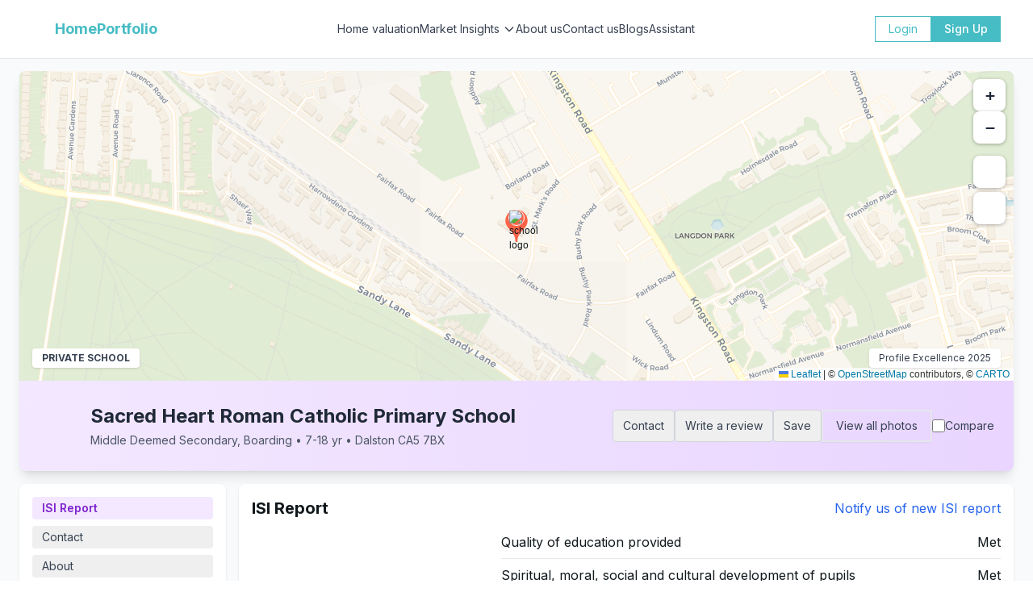

--- FILE ---
content_type: text/html; charset=utf-8
request_url: https://homeportfolio.com/school/102916?sacred-heart-roman-catholic-primary-school
body_size: 6223
content:
<!DOCTYPE html><html lang="en"><head><meta charSet="utf-8"/><meta name="viewport" content="width=device-width, initial-scale=1"/><link rel="preload" as="image" href="/homeportfolio_logo_footer.png"/><link rel="stylesheet" href="/_next/static/css/fe4131c73dc47d61.css" data-precedence="next"/><link rel="stylesheet" href="/_next/static/css/5eacd01f773eed7f.css" data-precedence="next"/><link rel="stylesheet" href="/_next/static/css/0bd0b984f276395b.css" data-precedence="next"/><link rel="stylesheet" href="/_next/static/css/7cca8e2c5137bd71.css" data-precedence="next"/><link rel="preload" as="script" fetchPriority="low" href="/_next/static/chunks/webpack-26bf620e3e88611e.js"/><script src="/_next/static/chunks/fd9d1056-1526907876c117cd.js" async=""></script><script src="/_next/static/chunks/2117-76677b1d298698c3.js" async=""></script><script src="/_next/static/chunks/main-app-5294d1645fe5526e.js" async=""></script><script src="/_next/static/chunks/9226-48e0e8dcec576a3c.js" async=""></script><script src="/_next/static/chunks/3378-e800877ed6f63d1e.js" async=""></script><script src="/_next/static/chunks/3407-2693c652f5a45d70.js" async=""></script><script src="/_next/static/chunks/5166-25c50010e358bb0a.js" async=""></script><script src="/_next/static/chunks/9646-3611b6ff063fb64f.js" async=""></script><script src="/_next/static/chunks/4460-a1db93a1229a0f90.js" async=""></script><script src="/_next/static/chunks/6918-6923df0a481bbb43.js" async=""></script><script src="/_next/static/chunks/1069-f591186f7077d7a4.js" async=""></script><script src="/_next/static/chunks/1107-e17bde0cfe1b5944.js" async=""></script><script src="/_next/static/chunks/5169-24abe13dd06d62ee.js" async=""></script><script src="/_next/static/chunks/7313-4ce7e908be33c944.js" async=""></script><script src="/_next/static/chunks/9212-2c762c2b069c7ee1.js" async=""></script><script src="/_next/static/chunks/688-a0b64d4cd7102c30.js" async=""></script><script src="/_next/static/chunks/4606-ca34b6e86b03df80.js" async=""></script><script src="/_next/static/chunks/7287-8231c457c8fd5f92.js" async=""></script><script src="/_next/static/chunks/9842-22eb35db4cfdc4a9.js" async=""></script><script src="/_next/static/chunks/3332-742c49db2f881e19.js" async=""></script><script src="/_next/static/chunks/9067-d9a846eb39292344.js" async=""></script><script src="/_next/static/chunks/8564-8d5b72334b2e8a46.js" async=""></script><script src="/_next/static/chunks/8844-c8b2f2d7b29fb6b3.js" async=""></script><script src="/_next/static/chunks/app/school/%5Bid%5D/page-6003a375c8fcdcf0.js" async=""></script><script src="/_next/static/chunks/2972-d23359decd9e57e4.js" async=""></script><script src="/_next/static/chunks/2510-99d4a29cb890156c.js" async=""></script><script src="/_next/static/chunks/7999-9de5b5507d490a04.js" async=""></script><script src="/_next/static/chunks/7187-ccf6c34c220bd96a.js" async=""></script><script src="/_next/static/chunks/2893-2ecd7b46d731bd11.js" async=""></script><script src="/_next/static/chunks/6471-1ff6cd1831b249b1.js" async=""></script><script src="/_next/static/chunks/2614-0a404d4cf20d9826.js" async=""></script><script src="/_next/static/chunks/app/layout-916a0221c367d139.js" async=""></script><script src="/_next/static/chunks/app/error-bf7b2952a2bb1b4c.js" async=""></script><script src="/_next/static/chunks/app/not-found-47126f1dcb51742a.js" async=""></script><script src="https://clerk.homeportfolio.com/npm/@clerk/clerk-js@5/dist/clerk.browser.js" data-clerk-js-script="true" async="" crossorigin="anonymous" data-clerk-publishable-key="pk_live_Y2xlcmsuaG9tZXBvcnRmb2xpby5jb20k"></script><meta name="google-site-verification" content="WjJPnfKzWZPZnGRZI9Iib1fKcyBL8Oc-tKWLKs5E1JE"/><link rel="icon" href="/favicon.ico"/><meta name="robots" content="index, follow"/><title>Homeportfolio&#x27;s School Guide to help you find the best schools in the UK</title><meta name="description" content="Get insights into the best schools in the UK, including school ratings, performance, and more"/><meta name="application-name" content="HomePortfolio"/><link rel="author" href="https://homeportfolio.com"/><meta name="author" content="HomePortfolio"/><meta name="keywords" content="UK property investment,property analysis,real estate investment,buy to let calculator,property market analysis,housing market trends,investment calculators,property valuation,rental yield calculator,property search UK,property data,real estate analytics,property investment tools,UK housing market,property portfolio management"/><meta name="publisher" content="HomePortfolio"/><meta name="robots" content="index, follow"/><meta name="googlebot" content="index, follow, max-video-preview:-1, max-image-preview:large, max-snippet:-1"/><meta name="category" content="Real Estate"/><meta name="classification" content="Property Investment Platform"/><meta name="geo.region" content="GB"/><meta name="geo.country" content="United Kingdom"/><meta name="geo.placename" content="United Kingdom"/><meta name="sitemap" content="https://homeportfolio.com/sitemap.xml"/><meta name="application-name" content="HomePortfolio"/><meta name="msapplication-TileColor" content="#2563eb"/><meta name="theme-color" content="#2563eb"/><link rel="canonical" href="https://homeportfolio.com"/><link rel="alternate" hrefLang="en-GB" href="https://homeportfolio.com"/><link rel="alternate" hrefLang="x-default" href="https://homeportfolio.com"/><meta property="og:title" content="Homeportfolio - AI-Powered Property Data Insights for Any UK Property"/><meta property="og:description" content="Discover, source, analyse and track any property in seconds, all in one place"/><meta property="og:url" content="https://home-portfolio-weld.vercel.app"/><meta property="og:image" content="https://home-portfolio-weld.vercel.app/oggraph.jpeg"/><meta property="og:image:width" content="1200"/><meta property="og:image:height" content="630"/><meta property="og:image:alt" content="homeportfolio"/><meta property="og:type" content="website"/><meta name="twitter:card" content="summary_large_image"/><meta name="twitter:site" content="@HomePortfolioUK"/><meta name="twitter:creator" content="@HomePortfolioUK"/><meta name="twitter:title" content="HomePortfolio - UK Property Investment Platform"/><meta name="twitter:description" content="Discover profitable UK property investments with comprehensive market analysis and investment tools."/><meta name="twitter:image" content="https://homeportfolio.com/oggraph.jpeg"/><link rel="icon" href="/favicon.ico" type="image/x-icon" sizes="16x16"/><meta name="next-size-adjust"/><script type="application/ld+json">{"@context":"https://schema.org","@type":"Organization","name":"HomePortfolio","description":"UK Property Investment Platform - Find, Analyze & Invest in UK Real Estate","url":"https://homeportfolio.com","logo":{"@type":"ImageObject","url":"https://homeportfolio.com/HpLogo.jpeg","width":400,"height":400},"contactPoint":{"@type":"ContactPoint","telephone":"+44-20-1234-5678","contactType":"Customer Service","availableLanguage":"English"},"address":{"@type":"PostalAddress","addressCountry":"GB","addressRegion":"England"},"sameAs":["https://twitter.com/HomePortfolioUK","https://www.linkedin.com/company/homeportfolio"],"potentialAction":{"@type":"SearchAction","target":{"@type":"EntryPoint","urlTemplate":"https://homeportfolio.com/search?q={search_term_string}"},"query-input":"required name=search_term_string"}}</script><script src="/_next/static/chunks/polyfills-42372ed130431b0a.js" noModule=""></script></head><body class="__className_f367f3"><nav id="top-nav" class="flex w-full h-auto items-center justify-center data-[menu-open=true]:border-none top-0 inset-x-0 data-[menu-open=true]:backdrop-blur-xl backdrop-saturate-150 fixed z-[9999] bg-white/95 backdrop-blur-md border-b py-5 border-gray-200" style="--navbar-height:4rem"><header class="z-40 flex px-6 gap-4 w-full flex-row relative flex-nowrap items-center justify-between h-[var(--navbar-height)] max-w-[1024px]"><div class="sm:hidden flex items-center"><button class="group flex items-center justify-center w-6 h-full rounded-small tap-highlight-transparent outline-solid outline-transparent data-[focus-visible=true]:z-10 data-[focus-visible=true]:outline-2 data-[focus-visible=true]:outline-focus data-[focus-visible=true]:outline-offset-2" type="button" tabindex="0" data-react-aria-pressable="true" aria-pressed="false"><span class="sr-only">open navigation menu</span><span class="w-full h-full pointer-events-none flex flex-col items-center justify-center text-inherit group-data-[pressed=true]:opacity-70 transition-opacity before:content-[&#x27;&#x27;] before:block before:h-px before:w-6 before:bg-current before:transition-transform before:duration-150 before:-translate-y-1 before:rotate-0 group-data-[open=true]:before:translate-y-px group-data-[open=true]:before:rotate-45 after:content-[&#x27;&#x27;] after:block after:h-px after:w-6 after:bg-current after:transition-transform after:duration-150 after:translate-y-1 after:rotate-0 group-data-[open=true]:after:translate-y-0 group-data-[open=true]:after:-rotate-45"></span></button></div><div class="sm:hidden flex items-center justify-center flex-1"><a class="flex items-center gap-2" href="/"><div class="relative shadow-black/5 shadow-none rounded-large" style="max-width:28px"> <img src="/homeportfolio_logo_footer.png" class="relative z-10 opacity-0 shadow-black/5 data-[loaded=true]:opacity-100 shadow-none transition-transform-opacity motion-reduce:transition-none !duration-300 object-cover rounded" alt="HomePortfolio" width="28" height="28" style="height:28px"/></div><span class="font-bold text-[#46BCC4]">HomePortfolio</span></a></div><div class="hidden sm:flex w-full justify-between items-center px-4"><a class="flex items-center gap-2" href="/"><div class="relative shadow-black/5 shadow-none rounded-large" style="max-width:28px"> <img src="/homeportfolio_logo_footer.png" class="relative z-10 opacity-0 shadow-black/5 data-[loaded=true]:opacity-100 shadow-none transition-transform-opacity motion-reduce:transition-none !duration-300 object-cover rounded" alt="HomePortfolio" width="28" height="28" style="height:28px"/></div><span class="font-bold text-[#46BCC4] text-lg">HomePortfolio</span></a><div class="flex items-center gap-6"><a class="text-gray-700 hover:text-[#46BCC4] transition-colors text-sm" href="/home-valuation">Home valuation</a><button type="button" tabindex="0" data-react-aria-pressable="true" data-slot="trigger" id="react-aria-:R2mmsq:" aria-haspopup="true" aria-expanded="false" class="group relative inline-flex items-center justify-center box-border appearance-none select-none whitespace-nowrap font-normal overflow-hidden tap-highlight-transparent transform-gpu data-[pressed=true]:scale-[0.97] cursor-pointer outline-solid outline-transparent data-[focus-visible=true]:z-10 data-[focus-visible=true]:outline-2 data-[focus-visible=true]:outline-focus data-[focus-visible=true]:outline-offset-2 min-w-20 gap-2 rounded-medium [&amp;&gt;svg]:max-w-[theme(spacing.8)] motion-reduce:transition-none z-10 aria-expanded:scale-[0.97] aria-expanded:opacity-70 subpixel-antialiased text-gray-700 hover:text-[#46BCC4] transition-colors text-sm p-0 h-auto bg-transparent data-[hover=true]:bg-transparent">Market Insights<svg class="w-4 h-4 ml-1" fill="none" stroke="currentColor" viewBox="0 0 24 24" aria-hidden="true" focusable="false"><path stroke-linecap="round" stroke-linejoin="round" stroke-width="2" d="M19 9l-7 7-7-7"></path></svg></button><a class="text-gray-700 hover:text-[#46BCC4] transition-colors text-sm" href="/about">About us</a><a class="text-gray-700 hover:text-[#46BCC4] transition-colors text-sm" href="/contact">Contact us</a><a class="text-gray-700 hover:text-[#46BCC4] transition-colors text-sm" href="/blogs">Blogs</a><a class="text-gray-700 hover:text-[#46BCC4] transition-colors text-sm" href="/assistant">Assistant</a></div><div class="flex items-center gap-3"><button type="button" tabindex="0" data-react-aria-pressable="true" class="z-0 group relative inline-flex items-center justify-center box-border appearance-none select-none whitespace-nowrap font-normal subpixel-antialiased overflow-hidden tap-highlight-transparent transform-gpu data-[pressed=true]:scale-[0.97] cursor-pointer outline-solid outline-transparent data-[focus-visible=true]:z-10 data-[focus-visible=true]:outline-2 data-[focus-visible=true]:outline-focus data-[focus-visible=true]:outline-offset-2 min-w-16 h-8 gap-2 rounded-small [&amp;&gt;svg]:max-w-[theme(spacing.8)] motion-reduce:transition-none data-[hover=true]:opacity-hover border border-[#46BCC4] text-[#46BCC4] bg-transparent hover:bg-[#46BCC4] hover:text-white transition-all text-sm px-4 py-2">Login</button><button type="button" tabindex="0" data-react-aria-pressable="true" class="z-0 group relative inline-flex items-center justify-center box-border appearance-none select-none whitespace-nowrap subpixel-antialiased overflow-hidden tap-highlight-transparent transform-gpu data-[pressed=true]:scale-[0.97] cursor-pointer outline-solid outline-transparent data-[focus-visible=true]:z-10 data-[focus-visible=true]:outline-2 data-[focus-visible=true]:outline-focus data-[focus-visible=true]:outline-offset-2 min-w-16 h-8 gap-2 rounded-small [&amp;&gt;svg]:max-w-[theme(spacing.8)] motion-reduce:transition-none data-[hover=true]:opacity-hover bg-[#46BCC4] text-white hover:bg-[#46BCC4]/90 transition-colors text-sm px-4 py-2 font-medium">Sign Up</button></div></div></header></nav><!--$--><p class="p-6 text-center text-lg text-gray-600">Loading...</p><!--/$--><!--$!--><template data-dgst="BAILOUT_TO_CLIENT_SIDE_RENDERING"></template><!--/$--><script src="/_next/static/chunks/webpack-26bf620e3e88611e.js" async=""></script><script>(self.__next_f=self.__next_f||[]).push([0]);self.__next_f.push([2,null])</script><script>self.__next_f.push([1,"1:HL[\"/_next/static/media/e4af272ccee01ff0-s.p.woff2\",\"font\",{\"crossOrigin\":\"\",\"type\":\"font/woff2\"}]\n2:HL[\"/_next/static/css/fe4131c73dc47d61.css\",\"style\"]\n3:HL[\"/_next/static/css/5eacd01f773eed7f.css\",\"style\"]\n4:HL[\"/_next/static/css/0bd0b984f276395b.css\",\"style\"]\n5:HL[\"/_next/static/css/7cca8e2c5137bd71.css\",\"style\"]\n"])</script><script>self.__next_f.push([1,"6:I[12846,[],\"\"]\n8:\"$Sreact.suspense\"\n9:I[65207,[\"9226\",\"static/chunks/9226-48e0e8dcec576a3c.js\",\"3378\",\"static/chunks/3378-e800877ed6f63d1e.js\",\"3407\",\"static/chunks/3407-2693c652f5a45d70.js\",\"5166\",\"static/chunks/5166-25c50010e358bb0a.js\",\"9646\",\"static/chunks/9646-3611b6ff063fb64f.js\",\"4460\",\"static/chunks/4460-a1db93a1229a0f90.js\",\"6918\",\"static/chunks/6918-6923df0a481bbb43.js\",\"1069\",\"static/chunks/1069-f591186f7077d7a4.js\",\"1107\",\"static/chunks/1107-e17bde0cfe1b5944.js\",\"5169\",\"static/chunks/5169-24abe13dd06d62ee.js\",\"7313\",\"static/chunks/7313-4ce7e908be33c944.js\",\"9212\",\"static/chunks/9212-2c762c2b069c7ee1.js\",\"688\",\"static/chunks/688-a0b64d4cd7102c30.js\",\"4606\",\"static/chunks/4606-ca34b6e86b03df80.js\",\"7287\",\"static/chunks/7287-8231c457c8fd5f92.js\",\"9842\",\"static/chunks/9842-22eb35db4cfdc4a9.js\",\"3332\",\"static/chunks/3332-742c49db2f881e19.js\",\"9067\",\"static/chunks/9067-d9a846eb39292344.js\",\"8564\",\"static/chunks/8564-8d5b72334b2e8a46.js\",\"8844\",\"static/chunks/8844-c8b2f2d7b29fb6b3.js\",\"2434\",\"static/chunks/app/school/%5Bid%5D/page-6003a375c8fcdcf0.js\"],\"Spinner\"]\na:I[49093,[\"9226\",\"static/chunks/9226-48e0e8dcec576a3c.js\",\"3378\",\"static/chunks/3378-e800877ed6f63d1e.js\",\"3407\",\"static/chunks/3407-2693c652f5a45d70.js\",\"5166\",\"static/chunks/5166-25c50010e358bb0a.js\",\"9646\",\"static/chunks/9646-3611b6ff063fb64f.js\",\"4460\",\"static/chunks/4460-a1db93a1229a0f90.js\",\"6918\",\"static/chunks/6918-6923df0a481bbb43.js\",\"1069\",\"static/chunks/1069-f591186f7077d7a4.js\",\"1107\",\"static/chunks/1107-e17bde0cfe1b5944.js\",\"5169\",\"static/chunks/5169-24abe13dd06d62ee.js\",\"7313\",\"static/chunks/7313-4ce7e908be33c944.js\",\"9212\",\"static/chunks/9212-2c762c2b069c7ee1.js\",\"688\",\"static/chunks/688-a0b64d4cd7102c30.js\",\"4606\",\"static/chunks/4606-ca34b6e86b03df80.js\",\"7287\",\"static/chunks/7287-8231c457c8fd5f92.js\",\"9842\",\"static/chunks/9842-22eb35db4cfdc4a9.js\",\"3332\",\"static/chunks/3332-742c49db2f881e19.js\",\"9067\",\"static/chunks/9067-d9a846eb39292344.js\",\"8564\",\"static/chunks/8564-8d5b72334b2e8a46.js\",\"8844\",\"static/chunks/8844-c8b2f2d7b29fb"])</script><script>self.__next_f.push([1,"6b3.js\",\"2434\",\"static/chunks/app/school/%5Bid%5D/page-6003a375c8fcdcf0.js\"],\"default\"]\nb:I[4707,[],\"\"]\nd:I[36423,[],\"\"]\n10:I[61060,[],\"\"]\nc:[\"id\",\"102916\",\"d\"]\n11:[]\n0:[\"$\",\"$L6\",null,{\"buildId\":\"lpu0EyS3NJgvRx7cj_2M8\",\"assetPrefix\":\"\",\"urlParts\":[\"\",\"school\",\"102916?sacred-heart-roman-catholic-primary-school\"],\"initialTree\":[\"\",{\"children\":[\"school\",{\"children\":[[\"id\",\"102916\",\"d\"],{\"children\":[\"__PAGE__?{\\\"sacred-heart-roman-catholic-primary-school\\\":\\\"\\\"}\",{}]}]}]},\"$undefined\",\"$undefined\",true],\"initialSeedData\":[\"\",{\"children\":[\"school\",{\"children\":[[\"id\",\"102916\",\"d\"],{\"children\":[\"__PAGE__\",{},[[\"$L7\",[\"$\",\"$8\",null,{\"fallback\":[\"$\",\"$L9\",null,{\"className\":\"mt-20\"}],\"children\":[\"$\",\"$La\",null,{}]}],null],null],null]},[null,[\"$\",\"$Lb\",null,{\"parallelRouterKey\":\"children\",\"segmentPath\":[\"children\",\"school\",\"children\",\"$c\",\"children\"],\"error\":\"$undefined\",\"errorStyles\":\"$undefined\",\"errorScripts\":\"$undefined\",\"template\":[\"$\",\"$Ld\",null,{}],\"templateStyles\":\"$undefined\",\"templateScripts\":\"$undefined\",\"notFound\":\"$undefined\",\"notFoundStyles\":\"$undefined\"}]],null]},[null,[\"$\",\"$Lb\",null,{\"parallelRouterKey\":\"children\",\"segmentPath\":[\"children\",\"school\",\"children\"],\"error\":\"$undefined\",\"errorStyles\":\"$undefined\",\"errorScripts\":\"$undefined\",\"template\":[\"$\",\"$Ld\",null,{}],\"templateStyles\":\"$undefined\",\"templateScripts\":\"$undefined\",\"notFound\":\"$undefined\",\"notFoundStyles\":\"$undefined\"}]],null]},[[[[\"$\",\"link\",\"0\",{\"rel\":\"stylesheet\",\"href\":\"/_next/static/css/fe4131c73dc47d61.css\",\"precedence\":\"next\",\"crossOrigin\":\"$undefined\"}],[\"$\",\"link\",\"1\",{\"rel\":\"stylesheet\",\"href\":\"/_next/static/css/5eacd01f773eed7f.css\",\"precedence\":\"next\",\"crossOrigin\":\"$undefined\"}],[\"$\",\"link\",\"2\",{\"rel\":\"stylesheet\",\"href\":\"/_next/static/css/0bd0b984f276395b.css\",\"precedence\":\"next\",\"crossOrigin\":\"$undefined\"}],[\"$\",\"link\",\"3\",{\"rel\":\"stylesheet\",\"href\":\"/_next/static/css/7cca8e2c5137bd71.css\",\"precedence\":\"next\",\"crossOrigin\":\"$undefined\"}]],\"$Le\"],null],null],\"couldBeIntercepted\":false,\"initialHead\":[null,\"$Lf\"],\"globalErrorComponent"])</script><script>self.__next_f.push([1,"\":\"$10\",\"missingSlots\":\"$W11\"}]\n"])</script><script>self.__next_f.push([1,"12:I[54789,[\"9226\",\"static/chunks/9226-48e0e8dcec576a3c.js\",\"3378\",\"static/chunks/3378-e800877ed6f63d1e.js\",\"2972\",\"static/chunks/2972-d23359decd9e57e4.js\",\"3407\",\"static/chunks/3407-2693c652f5a45d70.js\",\"5166\",\"static/chunks/5166-25c50010e358bb0a.js\",\"4460\",\"static/chunks/4460-a1db93a1229a0f90.js\",\"5169\",\"static/chunks/5169-24abe13dd06d62ee.js\",\"7313\",\"static/chunks/7313-4ce7e908be33c944.js\",\"9212\",\"static/chunks/9212-2c762c2b069c7ee1.js\",\"2510\",\"static/chunks/2510-99d4a29cb890156c.js\",\"688\",\"static/chunks/688-a0b64d4cd7102c30.js\",\"4606\",\"static/chunks/4606-ca34b6e86b03df80.js\",\"7999\",\"static/chunks/7999-9de5b5507d490a04.js\",\"7187\",\"static/chunks/7187-ccf6c34c220bd96a.js\",\"2893\",\"static/chunks/2893-2ecd7b46d731bd11.js\",\"6471\",\"static/chunks/6471-1ff6cd1831b249b1.js\",\"2614\",\"static/chunks/2614-0a404d4cf20d9826.js\",\"3185\",\"static/chunks/app/layout-916a0221c367d139.js\"],\"ClientClerkProvider\"]\n13:I[61688,[\"9226\",\"static/chunks/9226-48e0e8dcec576a3c.js\",\"3378\",\"static/chunks/3378-e800877ed6f63d1e.js\",\"2972\",\"static/chunks/2972-d23359decd9e57e4.js\",\"3407\",\"static/chunks/3407-2693c652f5a45d70.js\",\"5166\",\"static/chunks/5166-25c50010e358bb0a.js\",\"4460\",\"static/chunks/4460-a1db93a1229a0f90.js\",\"5169\",\"static/chunks/5169-24abe13dd06d62ee.js\",\"7313\",\"static/chunks/7313-4ce7e908be33c944.js\",\"9212\",\"static/chunks/9212-2c762c2b069c7ee1.js\",\"2510\",\"static/chunks/2510-99d4a29cb890156c.js\",\"688\",\"static/chunks/688-a0b64d4cd7102c30.js\",\"4606\",\"static/chunks/4606-ca34b6e86b03df80.js\",\"7999\",\"static/chunks/7999-9de5b5507d490a04.js\",\"7187\",\"static/chunks/7187-ccf6c34c220bd96a.js\",\"2893\",\"static/chunks/2893-2ecd7b46d731bd11.js\",\"6471\",\"static/chunks/6471-1ff6cd1831b249b1.js\",\"2614\",\"static/chunks/2614-0a404d4cf20d9826.js\",\"3185\",\"static/chunks/app/layout-916a0221c367d139.js\"],\"default\"]\n14:I[43334,[\"9226\",\"static/chunks/9226-48e0e8dcec576a3c.js\",\"3378\",\"static/chunks/3378-e800877ed6f63d1e.js\",\"3407\",\"static/chunks/3407-2693c652f5a45d70.js\",\"5166\",\"static/chunks/5166-25c50010e358bb0a.js\",\"4460\",\"static/chunks/4460-a1db93a1229a0f90.js\","])</script><script>self.__next_f.push([1,"\"7601\",\"static/chunks/app/error-bf7b2952a2bb1b4c.js\"],\"default\"]\n15:I[66359,[\"2972\",\"static/chunks/2972-d23359decd9e57e4.js\",\"9160\",\"static/chunks/app/not-found-47126f1dcb51742a.js\"],\"default\"]\n16:I[81523,[\"9226\",\"static/chunks/9226-48e0e8dcec576a3c.js\",\"3378\",\"static/chunks/3378-e800877ed6f63d1e.js\",\"2972\",\"static/chunks/2972-d23359decd9e57e4.js\",\"3407\",\"static/chunks/3407-2693c652f5a45d70.js\",\"5166\",\"static/chunks/5166-25c50010e358bb0a.js\",\"4460\",\"static/chunks/4460-a1db93a1229a0f90.js\",\"5169\",\"static/chunks/5169-24abe13dd06d62ee.js\",\"7313\",\"static/chunks/7313-4ce7e908be33c944.js\",\"9212\",\"static/chunks/9212-2c762c2b069c7ee1.js\",\"2510\",\"static/chunks/2510-99d4a29cb890156c.js\",\"688\",\"static/chunks/688-a0b64d4cd7102c30.js\",\"4606\",\"static/chunks/4606-ca34b6e86b03df80.js\",\"7999\",\"static/chunks/7999-9de5b5507d490a04.js\",\"7187\",\"static/chunks/7187-ccf6c34c220bd96a.js\",\"2893\",\"static/chunks/2893-2ecd7b46d731bd11.js\",\"6471\",\"static/chunks/6471-1ff6cd1831b249b1.js\",\"2614\",\"static/chunks/2614-0a404d4cf20d9826.js\",\"3185\",\"static/chunks/app/layout-916a0221c367d139.js\"],\"BailoutToCSR\"]\n17:I[48154,[\"9226\",\"static/chunks/9226-48e0e8dcec576a3c.js\",\"3378\",\"static/chunks/3378-e800877ed6f63d1e.js\",\"2972\",\"static/chunks/2972-d23359decd9e57e4.js\",\"3407\",\"static/chunks/3407-2693c652f5a45d70.js\",\"5166\",\"static/chunks/5166-25c50010e358bb0a.js\",\"4460\",\"static/chunks/4460-a1db93a1229a0f90.js\",\"5169\",\"static/chunks/5169-24abe13dd06d62ee.js\",\"7313\",\"static/chunks/7313-4ce7e908be33c944.js\",\"9212\",\"static/chunks/9212-2c762c2b069c7ee1.js\",\"2510\",\"static/chunks/2510-99d4a29cb890156c.js\",\"688\",\"static/chunks/688-a0b64d4cd7102c30.js\",\"4606\",\"static/chunks/4606-ca34b6e86b03df80.js\",\"7999\",\"static/chunks/7999-9de5b5507d490a04.js\",\"7187\",\"static/chunks/7187-ccf6c34c220bd96a.js\",\"2893\",\"static/chunks/2893-2ecd7b46d731bd11.js\",\"6471\",\"static/chunks/6471-1ff6cd1831b249b1.js\",\"2614\",\"static/chunks/2614-0a404d4cf20d9826.js\",\"3185\",\"static/chunks/app/layout-916a0221c367d139.js\"],\"default\"]\n"])</script><script>self.__next_f.push([1,"e:[\"$\",\"$L12\",null,{\"publishableKey\":\"pk_live_Y2xlcmsuaG9tZXBvcnRmb2xpby5jb20k\",\"clerkJSUrl\":\"$undefined\",\"clerkJSVersion\":\"$undefined\",\"proxyUrl\":\"\",\"domain\":\"\",\"isSatellite\":false,\"signInUrl\":\"/sign-in\",\"signUpUrl\":\"/sign-up\",\"signInForceRedirectUrl\":\"\",\"signUpForceRedirectUrl\":\"\",\"signInFallbackRedirectUrl\":\"\",\"signUpFallbackRedirectUrl\":\"\",\"afterSignInUrl\":\"/dashboard\",\"afterSignUpUrl\":\"/welcome\",\"newSubscriptionRedirectUrl\":\"\",\"telemetry\":{\"disabled\":false,\"debug\":false},\"sdkMetadata\":{\"name\":\"@clerk/nextjs\",\"version\":\"6.31.6\",\"environment\":\"production\"},\"nonce\":\"\",\"initialState\":null,\"children\":[\"$\",\"html\",null,{\"lang\":\"en\",\"children\":[[\"$\",\"head\",null,{\"children\":[[\"$\",\"meta\",null,{\"name\":\"google-site-verification\",\"content\":\"WjJPnfKzWZPZnGRZI9Iib1fKcyBL8Oc-tKWLKs5E1JE\"}],[\"$\",\"link\",null,{\"rel\":\"icon\",\"href\":\"/favicon.ico\"}],[\"$\",\"meta\",null,{\"name\":\"robots\",\"content\":\"index, follow\"}],[\"$\",\"script\",null,{\"type\":\"application/ld+json\",\"dangerouslySetInnerHTML\":{\"__html\":\"{\\\"@context\\\":\\\"https://schema.org\\\",\\\"@type\\\":\\\"Organization\\\",\\\"name\\\":\\\"HomePortfolio\\\",\\\"description\\\":\\\"UK Property Investment Platform - Find, Analyze \u0026 Invest in UK Real Estate\\\",\\\"url\\\":\\\"https://homeportfolio.com\\\",\\\"logo\\\":{\\\"@type\\\":\\\"ImageObject\\\",\\\"url\\\":\\\"https://homeportfolio.com/HpLogo.jpeg\\\",\\\"width\\\":400,\\\"height\\\":400},\\\"contactPoint\\\":{\\\"@type\\\":\\\"ContactPoint\\\",\\\"telephone\\\":\\\"+44-20-1234-5678\\\",\\\"contactType\\\":\\\"Customer Service\\\",\\\"availableLanguage\\\":\\\"English\\\"},\\\"address\\\":{\\\"@type\\\":\\\"PostalAddress\\\",\\\"addressCountry\\\":\\\"GB\\\",\\\"addressRegion\\\":\\\"England\\\"},\\\"sameAs\\\":[\\\"https://twitter.com/HomePortfolioUK\\\",\\\"https://www.linkedin.com/company/homeportfolio\\\"],\\\"potentialAction\\\":{\\\"@type\\\":\\\"SearchAction\\\",\\\"target\\\":{\\\"@type\\\":\\\"EntryPoint\\\",\\\"urlTemplate\\\":\\\"https://homeportfolio.com/search?q={search_term_string}\\\"},\\\"query-input\\\":\\\"required name=search_term_string\\\"}}\"}}]]}],[\"$\",\"body\",null,{\"className\":\"__className_f367f3\",\"children\":[[\"$\",\"$L13\",null,{}],[\"$\",\"$Lb\",null,{\"parallelRouterKey\":\"children\",\"segmentPath\":[\"children\"],\"error\":\"$14\",\"errorStyles\":[],\"errorScripts\":[],\"template\":[\"$\",\"$Ld\",null,{}],\"templateStyles\":\"$undefined\",\"templateScripts\":\"$undefined\",\"notFound\":[\"$\",\"$L15\",null,{}],\"notFoundStyles\":[]}],[\"$\",\"$8\",null,{\"fallback\":null,\"children\":[\"$\",\"$L16\",null,{\"reason\":\"next/dynamic\",\"children\":[\"$\",\"$L17\",null,{}]}]}]]}]]}]}]\n"])</script><script>self.__next_f.push([1,"f:[[\"$\",\"meta\",\"0\",{\"name\":\"viewport\",\"content\":\"width=device-width, initial-scale=1\"}],[\"$\",\"meta\",\"1\",{\"charSet\":\"utf-8\"}],[\"$\",\"title\",\"2\",{\"children\":\"Homeportfolio's School Guide to help you find the best schools in the UK\"}],[\"$\",\"meta\",\"3\",{\"name\":\"description\",\"content\":\"Get insights into the best schools in the UK, including school ratings, performance, and more\"}],[\"$\",\"meta\",\"4\",{\"name\":\"application-name\",\"content\":\"HomePortfolio\"}],[\"$\",\"link\",\"5\",{\"rel\":\"author\",\"href\":\"https://homeportfolio.com\"}],[\"$\",\"meta\",\"6\",{\"name\":\"author\",\"content\":\"HomePortfolio\"}],[\"$\",\"meta\",\"7\",{\"name\":\"keywords\",\"content\":\"UK property investment,property analysis,real estate investment,buy to let calculator,property market analysis,housing market trends,investment calculators,property valuation,rental yield calculator,property search UK,property data,real estate analytics,property investment tools,UK housing market,property portfolio management\"}],[\"$\",\"meta\",\"8\",{\"name\":\"publisher\",\"content\":\"HomePortfolio\"}],[\"$\",\"meta\",\"9\",{\"name\":\"robots\",\"content\":\"index, follow\"}],[\"$\",\"meta\",\"10\",{\"name\":\"googlebot\",\"content\":\"index, follow, max-video-preview:-1, max-image-preview:large, max-snippet:-1\"}],[\"$\",\"meta\",\"11\",{\"name\":\"category\",\"content\":\"Real Estate\"}],[\"$\",\"meta\",\"12\",{\"name\":\"classification\",\"content\":\"Property Investment Platform\"}],[\"$\",\"meta\",\"13\",{\"name\":\"geo.region\",\"content\":\"GB\"}],[\"$\",\"meta\",\"14\",{\"name\":\"geo.country\",\"content\":\"United Kingdom\"}],[\"$\",\"meta\",\"15\",{\"name\":\"geo.placename\",\"content\":\"United Kingdom\"}],[\"$\",\"meta\",\"16\",{\"name\":\"sitemap\",\"content\":\"https://homeportfolio.com/sitemap.xml\"}],[\"$\",\"meta\",\"17\",{\"name\":\"application-name\",\"content\":\"HomePortfolio\"}],[\"$\",\"meta\",\"18\",{\"name\":\"msapplication-TileColor\",\"content\":\"#2563eb\"}],[\"$\",\"meta\",\"19\",{\"name\":\"theme-color\",\"content\":\"#2563eb\"}],[\"$\",\"link\",\"20\",{\"rel\":\"canonical\",\"href\":\"https://homeportfolio.com\"}],[\"$\",\"link\",\"21\",{\"rel\":\"alternate\",\"hrefLang\":\"en-GB\",\"href\":\"https://homeportfolio.com\"}],[\"$\",\"link\",\"22\",{\"rel\":\"alternate\",\"hrefLang\":\"x-default\",\"href\":\"https://homeportfolio.com\"}],[\"$\",\"meta\",\"23\",{\"property\":\"og:title\",\"content\":\"Homeportfolio - AI-Powered Property Data Insights for Any UK Property\"}],[\"$\",\"meta\",\"24\",{\"property\":\"og:description\",\"content\":\"Discover, source, analyse and track any property in seconds, all in one place\"}],[\"$\",\"meta\",\"25\",{\"property\":\"og:url\",\"content\":\"https://home-portfolio-weld.vercel.app\"}],[\"$\",\"meta\",\"26\",{\"property\":\"og:image\",\"content\":\"https://home-portfolio-weld.vercel.app/oggraph.jpeg\"}],[\"$\",\"meta\",\"27\",{\"property\":\"og:image:width\",\"content\":\"1200\"}],[\"$\",\"meta\",\"28\",{\"property\":\"og:image:height\",\"content\":\"630\"}],[\"$\",\"meta\",\"29\",{\"property\":\"og:image:alt\",\"content\":\"homeportfolio\"}],[\"$\",\"meta\",\"30\",{\"property\":\"og:type\",\"content\":\"website\"}],[\"$\",\"meta\",\"31\",{\"name\":\"twitter:card\",\"content\":\"summary_large_image\"}],[\"$\",\"meta\",\"32\",{\"name\":\"twitter:site\",\"content\":\"@HomePortfolioUK\"}],[\"$\",\"meta\",\"33\",{\"name\":\"twitter:creator\",\"content\":\"@HomePortfolioUK\"}],[\"$\",\"meta\",\"34\",{\"name\":\"twitter:title\",\"content\":\"HomePortfolio - UK Property Investment Platform\"}],[\"$\",\"meta\",\"35\",{\"name\":\"twitter:description\",\"content\":\"Discover profitable UK property investments with comprehensive market analysis and investment tools.\"}],[\"$\",\"meta\",\"36\",{\"name\":\"twitter:image\",\"content\":\"https://homeportfolio.com/oggraph.jpeg\"}],[\"$\",\"link\",\"37\",{\"rel\":\"icon\",\"href\":\"/favicon.ico\",\"type\":\"image/x-icon\",\"sizes\":\"16x16\"}],[\"$\",\"meta\",\"38\",{\"name\":\"next-size-adjust\"}]]\n"])</script><script>self.__next_f.push([1,"7:null\n"])</script><script defer src="https://static.cloudflareinsights.com/beacon.min.js/vcd15cbe7772f49c399c6a5babf22c1241717689176015" integrity="sha512-ZpsOmlRQV6y907TI0dKBHq9Md29nnaEIPlkf84rnaERnq6zvWvPUqr2ft8M1aS28oN72PdrCzSjY4U6VaAw1EQ==" data-cf-beacon='{"version":"2024.11.0","token":"e21901d41f244ab3a0189c32ecd909df","r":1,"server_timing":{"name":{"cfCacheStatus":true,"cfEdge":true,"cfExtPri":true,"cfL4":true,"cfOrigin":true,"cfSpeedBrain":true},"location_startswith":null}}' crossorigin="anonymous"></script>
</body></html>

--- FILE ---
content_type: text/css; charset=UTF-8
request_url: https://homeportfolio.com/_next/static/css/ec742b32bf8dbc33.css
body_size: 138
content:
.leaflet-control-zoom{flex-direction:column!important;gap:5px!important;background-color:transparent!important;border:none!important;box-shadow:none!important}.leaflet-control-zoom,.leaflet-control-zoom-in,.leaflet-control-zoom-out{display:flex!important;justify-content:center!important;align-items:center!important}.leaflet-control-zoom-in,.leaflet-control-zoom-out{width:40px!important;height:40px!important;background-color:#fff!important;border-radius:8px!important;box-shadow:0 1px 4px rgba(0,0,0,.3)!important;border:none!important;cursor:pointer!important;font-size:20px!important;color:#1e293b!important}.leaflet-control-zoom-in:hover,.leaflet-control-zoom-out:hover{background-color:#f0f0f0!important;transform:scale(1.05)!important}.leaflet-control-zoom-in:focus,.leaflet-control-zoom-out:focus{outline:2px solid #1e293b!important}.leaflet-touch .leaflet-bar,.leaflet-touch .leaflet-control-layers{border:none}.leaflet-control-button{display:flex;justify-content:center;align-items:center;width:40px;height:40px;background-color:#fff;border-radius:8px;box-shadow:0 1px 4px rgba(0,0,0,.3);border:none;cursor:pointer;font-size:20px;color:#1e293b;margin:5px 0}.leaflet-control-button:hover{background-color:#f0f0f0;transform:scale(1.05)}.leaflet-control-button:focus{outline:2px solid #1e293b}div.p-2.bg-white.text-center.border-t:has(p:contains("Map shows approximate property location")),div.p-2.bg-white.text-center.border-t:has(p:contains("Street View image may not represent")){display:none!important;visibility:hidden!important}

--- FILE ---
content_type: application/javascript; charset=UTF-8
request_url: https://homeportfolio.com/_next/static/chunks/8564-8d5b72334b2e8a46.js
body_size: 4162
content:
"use strict";(self.webpackChunk_N_E=self.webpackChunk_N_E||[]).push([[8564],{97292:function(e,t,a){a.d(t,{G:function(){return n}});var n=a(29328).c},67649:function(e,t,a){a.d(t,{d:function(){return z}});var n=a(22450),l=a(73709),i=a(19592),s=a(49559),o=(0,i.tv)({base:"px-2",variants:{variant:{light:"",shadow:"px-4 shadow-medium rounded-medium bg-content1",bordered:"px-4 border-medium border-divider rounded-medium",splitted:"flex flex-col gap-2"},fullWidth:{true:"w-full"}},defaultVariants:{variant:"light",fullWidth:!0}}),r=(0,i.tv)({slots:{base:"",heading:"",trigger:["flex py-4 w-full h-full gap-3 outline-solid outline-transparent items-center tap-highlight-transparent",...s.Dh],startContent:"shrink-0",indicator:"text-default-400",titleWrapper:"flex-1 flex flex-col text-start",title:"text-foreground text-medium",subtitle:"text-small text-foreground-500 font-normal",content:"py-2"},variants:{variant:{splitted:{base:"px-4 bg-content1 shadow-medium rounded-medium"}},isCompact:{true:{trigger:"py-2",title:"text-medium",subtitle:"text-small",indicator:"text-medium",content:"py-1"}},isDisabled:{true:{base:"opacity-disabled pointer-events-none"}},hideIndicator:{true:{indicator:"hidden"}},disableAnimation:{true:{content:"hidden data-[open=true]:block"},false:{indicator:"transition-transform",trigger:"transition-opacity"}},disableIndicatorAnimation:{true:{indicator:"transition-none"},false:{indicator:"rotate-0 data-[open=true]:-rotate-90 rtl:-rotate-180 rtl:data-[open=true]:-rotate-90"}}},defaultVariants:{size:"md",radius:"lg",isDisabled:!1,hideIndicator:!1,disableIndicatorAnimation:!1}}),d=a(22462),u=a(70138),c=a(39150),p=a(36105),h=a(2265),v=a(97185),f=a(11323),b=a(28815),m=a(95667),g=a(11617),x=a(53576),y=a(3078),P=a(99083),k=a(17444),C=a(87487),B=a(69013);class j extends y.Hg{constructor(){super(...arguments),this.values=[]}add(e){let t=C.G.has(e)?"transform":P.t.has(e)?(0,k.D)(e):void 0;t&&((0,B.y4)(this.values,t),this.update())}update(){this.set(this.values.length?this.values.join(", "):"auto")}}var w=a(50278),K=a(26130),N=a(48614),D=a(55101),F=a(57437),M=()=>Promise.all([a.e(6918),a.e(9272)]).then(a.bind(a,79272)).then(e=>e.default),I=(0,m.Gp)((e,t)=>{let{Component:a,HeadingComponent:i,classNames:s,slots:o,indicator:m,children:y,title:P,subtitle:k,startContent:C,isOpen:B,isDisabled:I,hideIndicator:A,keepContentMounted:S,disableAnimation:E,motionProps:G,getBaseProps:W,getHeadingProps:z,getButtonProps:T,getTitleProps:U,getSubtitleProps:V,getContentProps:_,getIndicatorProps:H}=function(e){var t,a;let i=(0,n.w)(),{ref:s,as:o,item:m,onFocusChange:g}=e,{state:x,className:y,indicator:P,children:k,title:C,subtitle:B,startContent:j,motionProps:w,focusedKey:K,variant:N,isCompact:D=!1,classNames:F={},isDisabled:M=!1,hideIndicator:I=!1,disableAnimation:A=null!=(t=null==i?void 0:i.disableAnimation)&&t,keepContentMounted:S=!1,disableIndicatorAnimation:E=!1,HeadingComponent:G=o||"h2",onPress:W,onPressStart:z,onPressEnd:T,onPressChange:U,onPressUp:V,onClick:_,...H}=e,X=o||"div",L="string"==typeof X,O=(0,u.gy)(s),Y=x.disabledKeys.has(m.key)||M,q=x.selectionManager.isSelected(m.key),{buttonProps:J,regionProps:Q}=function(e,t,a){let{item:n,isDisabled:l}=e,i=n.key,s=t.selectionManager,o=(0,h.useId)(),r=(0,h.useId)(),d=t.disabledKeys.has(n.key)||l;(0,h.useEffect)(()=>{i===t.focusedKey&&document.activeElement!==a.current&&a.current&&(0,p.e)(a.current)},[a,i,t.focusedKey]);let u=(0,h.useCallback)(e=>{s.canSelectItem(i)&&(s.select(i,e),t.toggleKey(i))},[i,s]),c=(0,h.useCallback)(e=>{"replace"===s.selectionBehavior&&s.extendSelection(e),s.setFocusedKey(e)},[s]),f=(0,h.useCallback)(e=>{let a={ArrowDown:()=>{let e=t.collection.getKeyAfter(i);if(e&&t.disabledKeys.has(e)){let a=t.collection.getKeyAfter(e);a&&c(a)}else e&&c(e)},ArrowUp:()=>{let e=t.collection.getKeyBefore(i);if(e&&t.disabledKeys.has(e)){let a=t.collection.getKeyBefore(e);a&&c(a)}else e&&c(e)},Home:()=>{let e=t.collection.getFirstKey();e&&c(e)},End:()=>{let e=t.collection.getLastKey();e&&c(e)}}[e.key];a&&(e.preventDefault(),s.canSelectItem(i)&&a(e))},[i,s]),{buttonProps:b}=(0,v.U)({id:o,elementType:"button",isDisabled:d,onKeyDown:f,onPress:u},a),m=t.selectionManager.isSelected(n.key);return{buttonProps:{...b,"aria-expanded":m,"aria-controls":m?r:void 0},regionProps:{id:r,role:"region","aria-labelledby":o}}}({item:m,isDisabled:Y},{...x,focusedKey:K},O),{onFocus:R,onBlur:Z,...$}=J,{isFocused:ee,isFocusVisible:et,focusProps:ea}=(0,l.F)({autoFocus:null==(a=m.props)?void 0:a.autoFocus}),{isHovered:en,hoverProps:el}=(0,f.X)({isDisabled:Y}),{pressProps:ei,isPressed:es}=(0,b.r)({ref:O,isDisabled:Y,onPress:W,onPressStart:z,onPressEnd:T,onPressChange:U,onPressUp:V}),eo=(0,h.useCallback)(()=>{null==g||g(!0,m.key)},[]),er=(0,h.useCallback)(()=>{null==g||g(!1,m.key)},[]),ed=(0,h.useMemo)(()=>({...F}),[(0,d.Xx)(F)]),eu=(0,h.useMemo)(()=>r({isCompact:D,isDisabled:Y,hideIndicator:I,disableAnimation:A,disableIndicatorAnimation:E,variant:N}),[D,Y,I,A,E,N]),ec=(0,d.Wy)(null==ed?void 0:ed.base,y),ep=(0,h.useCallback)(function(){let e=arguments.length>0&&void 0!==arguments[0]?arguments[0]:{};return{"data-open":(0,d.PB)(q),"data-disabled":(0,d.PB)(Y),"data-slot":"base",className:eu.base({class:ec}),...(0,d.dG)((0,c.z)(H,{enabled:L}),e)}},[ec,L,H,eu,m.props,q,Y]),eh=(0,h.useCallback)(function(){let e=arguments.length>0&&void 0!==arguments[0]?arguments[0]:{};return{"data-open":(0,d.PB)(q),"data-disabled":(0,d.PB)(Y),"data-slot":"content",className:eu.content({class:null==ed?void 0:ed.content}),...(0,d.dG)(Q,e)}},[eu,ed,Q,q,Y,null==ed?void 0:ed.content]),ev=(0,h.useCallback)(function(){let e=arguments.length>0&&void 0!==arguments[0]?arguments[0]:{};return{"aria-hidden":(0,d.PB)(!0),"data-open":(0,d.PB)(q),"data-disabled":(0,d.PB)(Y),"data-slot":"indicator",className:eu.indicator({class:null==ed?void 0:ed.indicator}),...e}},[eu,null==ed?void 0:ed.indicator,q,Y,null==ed?void 0:ed.indicator]),ef=(0,h.useCallback)(function(){let e=arguments.length>0&&void 0!==arguments[0]?arguments[0]:{};return{"data-open":(0,d.PB)(q),"data-disabled":(0,d.PB)(Y),"data-slot":"heading",className:eu.heading({class:null==ed?void 0:ed.heading}),...e}},[eu,null==ed?void 0:ed.heading,q,Y,null==ed?void 0:ed.heading]),eb=(0,h.useCallback)(function(){let e=arguments.length>0&&void 0!==arguments[0]?arguments[0]:{};return{"data-open":(0,d.PB)(q),"data-disabled":(0,d.PB)(Y),"data-slot":"title",className:eu.title({class:null==ed?void 0:ed.title}),...e}},[eu,null==ed?void 0:ed.title,q,Y,null==ed?void 0:ed.title]),em=(0,h.useCallback)(function(){let e=arguments.length>0&&void 0!==arguments[0]?arguments[0]:{};return{"data-open":(0,d.PB)(q),"data-disabled":(0,d.PB)(Y),"data-slot":"subtitle",className:eu.subtitle({class:null==ed?void 0:ed.subtitle}),...e}},[eu,ed,q,Y,null==ed?void 0:ed.subtitle]);return{Component:X,HeadingComponent:G,item:m,slots:eu,classNames:ed,domRef:O,indicator:P,children:k,title:C,subtitle:B,startContent:j,isOpen:q,isDisabled:Y,hideIndicator:I,keepContentMounted:S,disableAnimation:A,motionProps:w,getBaseProps:ep,getHeadingProps:ef,getButtonProps:function(){var e,t;let a=arguments.length>0&&void 0!==arguments[0]?arguments[0]:{};return{ref:O,"data-open":(0,d.PB)(q),"data-focus":(0,d.PB)(ee),"data-focus-visible":(0,d.PB)(et),"data-disabled":(0,d.PB)(Y),"data-hover":(0,d.PB)(en),"data-pressed":(0,d.PB)(es),"data-slot":"trigger",className:eu.trigger({class:null==ed?void 0:ed.trigger}),onFocus:(0,d.v0)(eo,R,ea.onFocus,H.onFocus,null==(e=m.props)?void 0:e.onFocus),onBlur:(0,d.v0)(er,Z,ea.onBlur,H.onBlur,null==(t=m.props)?void 0:t.onBlur),...(0,d.dG)($,el,ei,a,{onClick:(0,d.tS)(ei.onClick,_)})}},getContentProps:eh,getIndicatorProps:ev,getTitleProps:eb,getSubtitleProps:em}}({...e,ref:t}),X=(0,x.h)(()=>new j("auto")),L=(0,h.useMemo)(()=>"function"==typeof m?m({indicator:(0,F.jsx)(g.D,{}),isOpen:B,isDisabled:I}):m||null,[m,B,I])||(0,F.jsx)(g.D,{}),O=(0,h.useMemo)(()=>{if(E)return S?(0,F.jsx)("div",{..._(),children:y}):B&&(0,F.jsx)("div",{..._(),children:y});let e={exit:{...D.y7.collapse.exit,overflowY:"hidden"},enter:{...D.y7.collapse.enter,overflowY:"unset"}};return S?(0,F.jsx)(w.X,{features:M,children:(0,F.jsx)(K.m.section,{animate:B?"enter":"exit",exit:"exit",initial:"exit",style:{willChange:X},variants:e,onKeyDown:e=>{e.stopPropagation()},...G,children:(0,F.jsx)("div",{..._(),children:y})},"accordion-content")}):(0,F.jsx)(N.M,{initial:!1,children:B&&(0,F.jsx)(w.X,{features:M,children:(0,F.jsx)(K.m.section,{animate:"enter",exit:"exit",initial:"exit",style:{willChange:X},variants:e,onKeyDown:e=>{e.stopPropagation()},...G,children:(0,F.jsx)("div",{..._(),children:y})},"accordion-content")})})},[B,E,S,y,G]);return(0,F.jsxs)(a,{...W(),children:[(0,F.jsx)(i,{...z(),children:(0,F.jsxs)("button",{...T(),children:[C&&(0,F.jsx)("div",{className:o.startContent({class:null==s?void 0:s.startContent}),children:C}),(0,F.jsxs)("div",{className:o.titleWrapper({class:null==s?void 0:s.titleWrapper}),children:[P&&(0,F.jsx)("span",{...U(),children:P}),k&&(0,F.jsx)("span",{...V(),children:k})]}),!A&&L&&(0,F.jsx)("span",{...H(),children:L})]})}),O]})});I.displayName="HeroUI.AccordionItem";var A=a(92202),S=a(75878),E=a(2645),G=a(61037),W=(0,m.Gp)((e,t)=>{let{Component:a,values:l,state:i,isSplitted:s,showDivider:r,getBaseProps:p,disableAnimation:v,handleFocusChanged:f,itemClasses:b,dividerProps:m}=function(e){var t;let a=(0,n.w)(),{ref:l,as:i,className:s,items:r,variant:p,motionProps:v,expandedKeys:f,disabledKeys:b,selectedKeys:m,children:g,defaultExpandedKeys:x,selectionMode:y="single",selectionBehavior:P="toggle",keepContentMounted:k=!1,disallowEmptySelection:C,defaultSelectedKeys:B,onExpandedChange:j,onSelectionChange:w,dividerProps:K={},isCompact:N=!1,isDisabled:D=!1,showDivider:F=!0,hideIndicator:M=!1,disableAnimation:I=null!=(t=null==a?void 0:a.disableAnimation)&&t,disableIndicatorAnimation:E=!1,itemClasses:G,...W}=e,[z,T]=(0,h.useState)(null),U=i||"div",V="string"==typeof U,_=(0,u.gy)(l),H=(0,h.useMemo)(()=>o({variant:p,className:s}),[p,s]),X={children:(0,h.useMemo)(()=>{let e=[];return h.Children.map(g,t=>{var a;if(h.isValidElement(t)&&"string"!=typeof(null==(a=t.props)?void 0:a.children)){let a=h.cloneElement(t,{hasChildItems:!1});e.push(a)}else e.push(t)}),e},[g]),items:r},L={expandedKeys:f,defaultExpandedKeys:x,onExpandedChange:j},O={disabledKeys:b,selectedKeys:m,selectionMode:y,selectionBehavior:P,disallowEmptySelection:C,defaultSelectedKeys:null!=B?B:x,onSelectionChange:w,...X,...L},Y=(0,A.D)(O);Y.selectionManager.setFocusedKey=e=>{T(e)};let{accordionProps:q}=function(e,t,a){let{listProps:n}=(0,S._)({...e,...t,allowsTabNavigation:!0,disallowSelectAll:!0,ref:a});return delete n.onKeyDownCapture,{accordionProps:{...n,tabIndex:void 0}}}({...X,...L},Y,_);return{Component:U,values:(0,h.useMemo)(()=>({state:Y,focusedKey:z,motionProps:v,isCompact:N,isDisabled:D,hideIndicator:M,disableAnimation:I,keepContentMounted:k,disableIndicatorAnimation:E}),[z,N,D,M,m,I,k,null==Y?void 0:Y.expandedKeys.values,E,Y.expandedKeys.size,Y.disabledKeys.size,v]),state:Y,focusedKey:z,getBaseProps:(0,h.useCallback)(function(){let e=arguments.length>0&&void 0!==arguments[0]?arguments[0]:{};return{ref:_,className:H,"data-orientation":"vertical",...(0,d.dG)(q,(0,c.z)(W,{enabled:V}),e)}},[]),isSplitted:"splitted"===p,classNames:H,showDivider:F,dividerProps:K,disableAnimation:I,handleFocusChanged:(0,h.useCallback)((e,t)=>{e&&T(t)},[]),itemClasses:G}}({...e,ref:t}),g=(0,h.useCallback)((e,t)=>f(e,t),[f]),x=(0,h.useMemo)(()=>[...i.collection].map((t,a)=>{let n={...b,...t.props.classNames||{}};return(0,F.jsxs)(h.Fragment,{children:[(0,F.jsx)(I,{item:t,variant:e.variant,onFocusChange:g,...l,...t.props,classNames:n}),!t.props.hidden&&!s&&r&&a<i.collection.size-1&&(0,F.jsx)(G.j,{...m})]},t.key)}),[l,b,g,s,r,i.collection]);return(0,F.jsx)(a,{...p(),children:v?x:(0,F.jsx)(E.S,{children:x})})});W.displayName="HeroUI.Accordion";var z=W},11617:function(e,t,a){a.d(t,{D:function(){return l}});var n=a(57437),l=e=>(0,n.jsx)("svg",{"aria-hidden":"true",fill:"none",focusable:"false",height:"1em",role:"presentation",viewBox:"0 0 24 24",width:"1em",...e,children:(0,n.jsx)("path",{d:"M15.5 19l-7-7 7-7",stroke:"currentColor",strokeLinecap:"round",strokeLinejoin:"round",strokeWidth:"1.5"})})},97185:function(e,t,a){a.d(t,{U:function(){return o}});var n=a(5376),l=a(94508),i=a(28815),s=a(62823);function o(e,t){let a,{elementType:o="button",isDisabled:r,onPress:d,onPressStart:u,onPressEnd:c,onPressUp:p,onPressChange:h,preventFocusOnPress:v,allowFocusWhenDisabled:f,onClick:b,href:m,target:g,rel:x,type:y="button"}=e;a="button"===o?{type:y,disabled:r,form:e.form,formAction:e.formAction,formEncType:e.formEncType,formMethod:e.formMethod,formNoValidate:e.formNoValidate,formTarget:e.formTarget,name:e.name,value:e.value}:{role:"button",href:"a"!==o||r?void 0:m,target:"a"===o?g:void 0,type:"input"===o?y:void 0,disabled:"input"===o?r:void 0,"aria-disabled":r&&"input"!==o?r:void 0,rel:"a"===o?x:void 0};let{pressProps:P,isPressed:k}=(0,i.r)({onPressStart:u,onPressEnd:c,onPressChange:h,onPress:d,onPressUp:p,onClick:b,isDisabled:r,preventFocusOnPress:v,ref:t}),{focusableProps:C}=(0,s.kc)(e,t);f&&(C.tabIndex=r?-1:C.tabIndex);let B=(0,n.d)(C,P,(0,l.z)(e,{labelable:!0}));return{isPressed:k,buttonProps:(0,n.d)(a,B,{"aria-haspopup":e["aria-haspopup"],"aria-expanded":e["aria-expanded"],"aria-controls":e["aria-controls"],"aria-pressed":e["aria-pressed"],"aria-current":e["aria-current"],"aria-disabled":e["aria-disabled"]})}}}}]);

--- FILE ---
content_type: application/javascript; charset=UTF-8
request_url: https://homeportfolio.com/_next/static/chunks/7553-6f68fbad90dd75c1.js
body_size: 12077
content:
"use strict";(self.webpackChunk_N_E=self.webpackChunk_N_E||[]).push([[7553],{55101:function(e,t,i){i.d(t,{Lj:function(){return r},y7:function(){return n}});var r={ease:[.36,.66,.4,1],easeIn:[.4,0,1,1],easeOut:[0,0,.2,1],easeInOut:[.4,0,.2,1],spring:[.155,1.105,.295,1.12],springOut:[.57,-.15,.62,.07],softSpring:[.16,1.11,.3,1.02]};r.easeOut,r.easeIn;var n={scaleSpring:{enter:{transform:"scale(1)",opacity:1,transition:{type:"spring",bounce:0,duration:.2}},exit:{transform:"scale(0.85)",opacity:0,transition:{type:"easeOut",duration:.15}}},scaleSpringOpacity:{initial:{opacity:0,transform:"scale(0.8)"},enter:{opacity:1,transform:"scale(1)",transition:{type:"spring",bounce:0,duration:.3}},exit:{opacity:0,transform:"scale(0.96)",transition:{type:"easeOut",bounce:0,duration:.15}}},scale:{enter:{scale:1},exit:{scale:.95}},scaleFadeIn:{enter:{transform:"scale(1)",opacity:1,transition:{duration:.25,ease:r.easeIn}},exit:{transform:"scale(0.95)",opacity:0,transition:{duration:.2,ease:r.easeOut}}},scaleInOut:{enter:{transform:"scale(1)",opacity:1,transition:{duration:.4,ease:r.ease}},exit:{transform:"scale(1.03)",opacity:0,transition:{duration:.3,ease:r.ease}}},fade:{enter:{opacity:1,transition:{duration:.4,ease:r.ease}},exit:{opacity:0,transition:{duration:.3,ease:r.ease}}},collapse:{enter:{opacity:1,height:"auto",transition:{height:{type:"spring",bounce:0,duration:.3},opacity:{easings:"ease",duration:.4}}},exit:{opacity:0,height:0,transition:{easings:"ease",duration:.3}}}}},72713:function(e,t,i){i.d(t,{u:function(){return u}});var r=i(2310),n=i(95667),a=i(70138),s=i(22462),l=i(57437),o=(0,n.Gp)((e,t)=>{var i;let{as:n,className:o,children:u,...d}=e,c=(0,a.gy)(t),{slots:h,classNames:f}=(0,r.R)(),p=(0,s.Wy)(null==f?void 0:f.header,o);return(0,l.jsx)(n||"div",{ref:c,className:null==(i=h.header)?void 0:i.call(h,{class:p}),...d,children:u})});o.displayName="HeroUI.CardHeader";var u=o},36042:function(e,t,i){i.d(t,{G:function(){return u}});var r=i(2310),n=i(95667),a=i(70138),s=i(22462),l=i(57437),o=(0,n.Gp)((e,t)=>{var i;let{as:n,className:o,children:u,...d}=e,c=(0,a.gy)(t),{slots:h,classNames:f}=(0,r.R)(),p=(0,s.Wy)(null==f?void 0:f.body,o);return(0,l.jsx)(n||"div",{ref:c,className:null==(i=h.body)?void 0:i.call(h,{class:p}),...d,children:u})});o.displayName="HeroUI.CardBody";var u=o},22445:function(e,t,i){i.d(t,{w:function(){return x}});var r=i(2310),n=i(19592),a=i(49559),s=(0,n.tv)({slots:{base:["flex","flex-col","relative","overflow-hidden","h-auto","outline-solid outline-transparent","text-foreground","box-border","bg-content1",...a.Dh],header:["flex","p-3","z-10","w-full","justify-start","items-center","shrink-0","overflow-inherit","color-inherit","subpixel-antialiased"],body:["relative","flex","flex-1","w-full","p-3","flex-auto","flex-col","place-content-inherit","align-items-inherit","h-auto","break-words","text-left","overflow-y-auto","subpixel-antialiased"],footer:["p-3","h-auto","flex","w-full","items-center","overflow-hidden","color-inherit","subpixel-antialiased"]},variants:{shadow:{none:{base:"shadow-none"},sm:{base:"shadow-small"},md:{base:"shadow-medium"},lg:{base:"shadow-large"}},radius:{none:{base:"rounded-none",header:"rounded-none",footer:"rounded-none"},sm:{base:"rounded-small",header:"rounded-t-small",footer:"rounded-b-small"},md:{base:"rounded-medium",header:"rounded-t-medium",footer:"rounded-b-medium"},lg:{base:"rounded-large",header:"rounded-t-large",footer:"rounded-b-large"}},fullWidth:{true:{base:"w-full"}},isHoverable:{true:{base:"data-[hover=true]:bg-content2 dark:data-[hover=true]:bg-content2"}},isPressable:{true:{base:"cursor-pointer"}},isBlurred:{true:{base:["bg-background/80","dark:bg-background/20","backdrop-blur-md","backdrop-saturate-150"]}},isFooterBlurred:{true:{footer:["bg-background/10","backdrop-blur","backdrop-saturate-150"]}},isDisabled:{true:{base:"opacity-disabled cursor-not-allowed"}},disableAnimation:{true:"",false:{base:"transition-transform-background motion-reduce:transition-none"}}},compoundVariants:[{isPressable:!0,class:"data-[pressed=true]:scale-[0.97] tap-highlight-transparent"}],defaultVariants:{radius:"lg",shadow:"md",fullWidth:!1,isHoverable:!1,isPressable:!1,isDisabled:!1,isFooterBlurred:!1}}),l=i(2265),o=i(73709),u=i(11323),d=i(13464),c=i(22450),h=i(95667),f=i(22462),p=i(39150),g=i(70138),m=i(42034),b=i(60375),y=i(57437),v=(0,h.Gp)((e,t)=>{let{children:i,context:n,Component:a,isPressable:v,disableAnimation:x,disableRipple:w,getCardProps:k,getRippleProps:K}=function(e){var t,i,r,n;let a=(0,c.w)(),[b,y]=(0,h.oe)(e,s.variantKeys),{ref:v,as:x,children:w,onClick:k,onPress:K,autoFocus:D,className:N,classNames:C,allowTextSelectionOnPress:P=!0,...I}=b,S=(0,g.gy)(v),z=x||(e.isPressable?"button":"div"),B="string"==typeof z,R=null!=(i=null!=(t=e.disableAnimation)?t:null==a?void 0:a.disableAnimation)&&i,j=null!=(n=null!=(r=e.disableRipple)?r:null==a?void 0:a.disableRipple)&&n,A=(0,f.Wy)(null==C?void 0:C.base,N),{onClear:M,onPress:F,ripples:V}=(0,m.i)(),W=(0,l.useCallback)(e=>{j||R||!S.current||F(e)},[j,R,S,F]),{buttonProps:O,isPressed:E}=(0,d.j)({onPress:(0,f.tS)(K,W),elementType:x,isDisabled:!e.isPressable,onClick:k,allowTextSelectionOnPress:P,...I},S),{hoverProps:L,isHovered:T}=(0,u.X)({isDisabled:!e.isHoverable,...I}),{isFocusVisible:H,isFocused:U,focusProps:G}=(0,o.F)({autoFocus:D}),X=(0,l.useMemo)(()=>s({...y,disableAnimation:R}),[(0,f.Xx)(y),R]),Z=(0,l.useMemo)(()=>({slots:X,classNames:C,disableAnimation:R,isDisabled:e.isDisabled,isFooterBlurred:e.isFooterBlurred,fullWidth:e.fullWidth}),[X,C,e.isDisabled,e.isFooterBlurred,R,e.fullWidth]),_=(0,l.useCallback)(function(){let t=arguments.length>0&&void 0!==arguments[0]?arguments[0]:{};return{ref:S,className:X.base({class:A}),tabIndex:e.isPressable?0:-1,"data-hover":(0,f.PB)(T),"data-pressed":(0,f.PB)(E),"data-focus":(0,f.PB)(U),"data-focus-visible":(0,f.PB)(H),"data-disabled":(0,f.PB)(e.isDisabled),...(0,f.dG)(e.isPressable?{...O,...G,role:"button"}:{},e.isHoverable?L:{},(0,p.z)(I,{enabled:B}),(0,p.z)(t))}},[S,X,A,B,e.isPressable,e.isHoverable,e.isDisabled,T,E,H,O,G,L,I]),$=(0,l.useCallback)(()=>({ripples:V,onClear:M}),[V,M]);return{context:Z,domRef:S,Component:z,classNames:C,children:w,isHovered:T,isPressed:E,disableAnimation:R,isPressable:e.isPressable,isHoverable:e.isHoverable,disableRipple:j,handlePress:W,isFocusVisible:H,getCardProps:_,getRippleProps:$}}({...e,ref:t});return(0,y.jsxs)(a,{...k(),children:[(0,y.jsx)(r.k,{value:n,children:i}),v&&!x&&!w&&(0,y.jsx)(b.L,{...K()})]})});v.displayName="HeroUI.Card";var x=v},2310:function(e,t,i){i.d(t,{R:function(){return n},k:function(){return r}});var[r,n]=(0,i(52106).k)({name:"CardContext",strict:!0,errorMessage:"useCardContext: `context` is undefined. Seems you forgot to wrap component within <Card />"})},61037:function(e,t,i){i.d(t,{j:function(){return u}});var r=i(39150),n=(0,i(19592).tv)({base:"shrink-0 bg-divider border-none",variants:{orientation:{horizontal:"w-full h-divider",vertical:"h-full w-divider"}},defaultVariants:{orientation:"horizontal"}}),a=i(2265),s=i(57240),l=i(57437),o=(0,s.Gp)((e,t)=>{let{Component:i,getDividerProps:s}=function(e){var t;let i,s;let{as:l,className:o,orientation:u,...d}=e,c=l||"hr";"hr"===c&&"vertical"===u&&(c="div");let{separatorProps:h}=(t={elementType:"string"==typeof c?c:"hr",orientation:u},s=(0,r.z)(t,{enabled:"string"==typeof t.elementType}),("vertical"===t.orientation&&(i="vertical"),"hr"!==t.elementType)?{separatorProps:{...s,role:"separator","aria-orientation":i}}:{separatorProps:s}),f=(0,a.useMemo)(()=>n({orientation:u,className:o}),[u,o]);return{Component:c,getDividerProps:(0,a.useCallback)(function(){let e=arguments.length>0&&void 0!==arguments[0]?arguments[0]:{};return{className:f,role:"separator","data-orientation":u,...h,...d,...e}},[f,u,h,d])}}({...e});return(0,l.jsx)(i,{ref:t,...s()})});o.displayName="HeroUI.Divider";var u=o},564:function(e,t,i){i.d(t,{J:function(){return h}});var r=i(2265),n=i(22450),a=i(95667),s=(0,i(19592).tv)({slots:{wrapper:"relative shadow-black/5",zoomedWrapper:"relative overflow-hidden rounded-inherit",img:"relative z-10 opacity-0 shadow-black/5 data-[loaded=true]:opacity-100",blurredImg:["absolute","z-0","inset-0","w-full","h-full","object-cover","filter","blur-lg","scale-105","saturate-150","opacity-30","translate-y-1"]},variants:{radius:{none:{},sm:{},md:{},lg:{},full:{}},shadow:{none:{wrapper:"shadow-none",img:"shadow-none"},sm:{wrapper:"shadow-small",img:"shadow-small"},md:{wrapper:"shadow-medium",img:"shadow-medium"},lg:{wrapper:"shadow-large",img:"shadow-large"}},isZoomed:{true:{img:["object-cover","transform","hover:scale-125"]}},showSkeleton:{true:{wrapper:["group","relative","overflow-hidden","bg-content3 dark:bg-content2"],img:"opacity-0"}},disableAnimation:{true:{img:"transition-none"},false:{img:"transition-transform-opacity motion-reduce:transition-none !duration-300"}}},defaultVariants:{radius:"lg",shadow:"none",isZoomed:!1,isBlurred:!1,showSkeleton:!1},compoundVariants:[{showSkeleton:!0,disableAnimation:!1,class:{wrapper:["before:opacity-100","before:absolute","before:inset-0","before:-translate-x-full","before:animate-shimmer","before:border-t","before:border-content4/30","before:bg-gradient-to-r","before:from-transparent","before:via-content4","dark:before:via-default-700/10","before:to-transparent","after:opacity-100","after:absolute","after:inset-0","after:-z-10","after:bg-content3","dark:after:bg-content2"]}}],compoundSlots:[{slots:["wrapper","img","blurredImg","zoomedWrapper"],radius:"none",class:"rounded-none"},{slots:["wrapper","img","blurredImg","zoomedWrapper"],radius:"full",class:"rounded-full"},{slots:["wrapper","img","blurredImg","zoomedWrapper"],radius:"sm",class:"rounded-small"},{slots:["wrapper","img","blurredImg","zoomedWrapper"],radius:"md",class:"rounded-md"},{slots:["wrapper","img","blurredImg","zoomedWrapper"],radius:"lg",class:"rounded-large"}]}),l=i(70138),o=i(22462),u=i(24672),d=i(57437),c=(0,a.Gp)((e,t)=>{let{Component:i,domRef:c,slots:h,classNames:f,isBlurred:p,isZoomed:g,fallbackSrc:m,removeWrapper:b,disableSkeleton:y,getImgProps:v,getWrapperProps:x,getBlurredImgProps:w}=function(e){var t,i;let d=(0,n.w)(),[c,h]=(0,a.oe)(e,s.variantKeys),{ref:f,as:p,src:g,className:m,classNames:b,loading:y,isBlurred:v,fallbackSrc:x,isLoading:w,disableSkeleton:k=!!x,removeWrapper:K=!1,onError:D,onLoad:N,srcSet:C,sizes:P,crossOrigin:I,...S}=c,z=(0,u.d)({src:g,loading:y,onError:D,onLoad:N,ignoreFallback:!1,srcSet:C,sizes:P,crossOrigin:I,shouldBypassImageLoad:void 0!==p}),B=null!=(i=null!=(t=e.disableAnimation)?t:null==d?void 0:d.disableAnimation)&&i,R="loaded"===z&&!w,j="loading"===z||w,A=e.isZoomed,M=(0,l.gy)(f),{w:F,h:V}=(0,r.useMemo)(()=>({w:c.width?"number"==typeof c.width?"".concat(c.width,"px"):c.width:"fit-content",h:c.height?"number"==typeof c.height?"".concat(c.height,"px"):c.height:"auto"}),[null==c?void 0:c.width,null==c?void 0:c.height]),W=(!g||!R)&&!!x,O=j&&!k,E=(0,r.useMemo)(()=>s({...h,disableAnimation:B,showSkeleton:O}),[(0,o.Xx)(h),B,O]),L=(0,o.Wy)(m,null==b?void 0:b.img),T=(0,r.useCallback)(()=>{let e=W?{backgroundImage:"url(".concat(x,")")}:{};return{className:E.wrapper({class:null==b?void 0:b.wrapper}),style:{...e,maxWidth:F}}},[E,W,x,null==b?void 0:b.wrapper,F]),H=(0,r.useCallback)(()=>({src:g,"aria-hidden":(0,o.PB)(!0),className:E.blurredImg({class:null==b?void 0:b.blurredImg})}),[E,g,null==b?void 0:b.blurredImg]);return{Component:p||"img",domRef:M,slots:E,classNames:b,isBlurred:v,disableSkeleton:k,fallbackSrc:x,removeWrapper:K,isZoomed:A,isLoading:j,getImgProps:function(){let e=arguments.length>0&&void 0!==arguments[0]?arguments[0]:{},t=(0,o.Wy)(L,null==e?void 0:e.className);return{src:g,ref:M,"data-loaded":(0,o.PB)(R),className:E.img({class:t}),loading:y,srcSet:C,sizes:P,crossOrigin:I,...S,style:{...(null==S?void 0:S.height)&&{height:V},...e.style,...S.style}}},getWrapperProps:T,getBlurredImgProps:H}}({...e,ref:t}),k=(0,d.jsx)(i,{ref:c,...v()});if(b)return k;let K=(0,d.jsx)("div",{className:h.zoomedWrapper({class:null==f?void 0:f.zoomedWrapper}),children:k});return p?(0,d.jsxs)("div",{...x(),children:[g?K:k,(0,r.cloneElement)(k,w())]}):g||!y||m?(0,d.jsxs)("div",{...x(),children:[" ",g?K:k]}):k});c.displayName="HeroUI.Image";var h=c},93512:function(e,t,i){i.d(t,{O:function(){return x}});var r=i(19592),n=i(49559),a=(0,r.tv)({base:["relative inline-flex items-center outline-solid outline-transparent tap-highlight-transparent",...n.Dh],variants:{size:{sm:"text-small",md:"text-medium",lg:"text-large"},color:{foreground:"text-foreground",primary:"text-primary",secondary:"text-secondary",success:"text-success",warning:"text-warning",danger:"text-danger"},underline:{none:"no-underline",hover:"hover:underline",always:"underline",active:"active:underline",focus:"focus:underline"},isBlock:{true:["px-2","py-1","hover:after:opacity-100","after:content-['']","after:inset-0","after:opacity-0","after:w-full","after:h-full","after:rounded-xl","after:transition-background","after:absolute"],false:"hover:opacity-hover active:opacity-disabled transition-opacity"},isDisabled:{true:"opacity-disabled cursor-default pointer-events-none"},disableAnimation:{true:"after:transition-none transition-none"}},compoundVariants:[{isBlock:!0,color:"foreground",class:"hover:after:bg-foreground/10"},{isBlock:!0,color:"primary",class:"hover:after:bg-primary/20"},{isBlock:!0,color:"secondary",class:"hover:after:bg-secondary/20"},{isBlock:!0,color:"success",class:"hover:after:bg-success/20"},{isBlock:!0,color:"warning",class:"hover:after:bg-warning/20"},{isBlock:!0,color:"danger",class:"hover:after:bg-danger/20"},{underline:["hover","always","active","focus"],class:"underline-offset-4"}],defaultVariants:{color:"primary",size:"md",isBlock:!1,underline:"none",isDisabled:!1}}),s=i(94508),l=i(5376),o=i(18311),u=i(62823),d=i(28815),c=i(22450),h=i(95667),f=i(70138),p=i(73709),g=i(22462),m=i(2265),b=i(57437),y=e=>(0,b.jsxs)("svg",{"aria-hidden":"true",fill:"none",focusable:"false",height:"1em",shapeRendering:"geometricPrecision",stroke:"currentColor",strokeLinecap:"round",strokeLinejoin:"round",strokeWidth:"1.5",viewBox:"0 0 24 24",width:"1em",...e,children:[(0,b.jsx)("path",{d:"M18 13v6a2 2 0 01-2 2H5a2 2 0 01-2-2V8a2 2 0 012-2h6"}),(0,b.jsx)("path",{d:"M15 3h6v6"}),(0,b.jsx)("path",{d:"M10 14L21 3"})]}),v=(0,h.Gp)((e,t)=>{let{Component:i,children:r,showAnchorIcon:n,anchorIcon:v=(0,b.jsx)(y,{className:"flex mx-1 text-current self-center"}),getLinkProps:x}=function(e){var t,i,r,n;let b=(0,c.w)(),[y,v]=(0,h.oe)(e,a.variantKeys),{ref:x,as:w,children:k,anchorIcon:K,isExternal:D=!1,showAnchorIcon:N=!1,autoFocus:C=!1,className:P,onPress:I,onPressStart:S,onPressEnd:z,onClick:B,...R}=y,j=(0,f.gy)(x),A=null!=(i=null!=(t=null==e?void 0:e.disableAnimation)?t:null==b?void 0:b.disableAnimation)&&i,{linkProps:M}=function(e,t){let{elementType:i="a",onPress:r,onPressStart:n,onPressEnd:a,onClick:c,isDisabled:h,...f}=e,p={};"a"!==i&&(p={role:"link",tabIndex:h?void 0:0});let{focusableProps:g}=(0,u.kc)(e,t),{pressProps:m,isPressed:b}=(0,d.r)({onClick:c,onPress:r,onPressStart:n,onPressEnd:a,isDisabled:h,ref:t}),y=(0,s.z)(f,{labelable:!0,isLink:"a"===i}),v=(0,l.d)(g,m),x=(0,o.tv)(),w=(0,o.eY)(e);return{isPressed:b,linkProps:(0,l.d)(y,w,{...v,...p,"aria-disabled":h||void 0,"aria-current":e["aria-current"],onClick:t=>{var i;null==(i=m.onClick)||i.call(m,t),(0,o.Gc)(t,x,e.href,e.routerOptions)}})}}({...R,onPress:I,onPressStart:S,onPressEnd:z,onClick:B,isDisabled:e.isDisabled,elementType:"".concat(w)},j),{isFocused:F,isFocusVisible:V,focusProps:W}=(0,p.F)({autoFocus:C});D&&(R.rel=null!=(r=R.rel)?r:"noopener noreferrer",R.target=null!=(n=R.target)?n:"_blank");let O=(0,m.useMemo)(()=>a({...v,disableAnimation:A,className:P}),[(0,g.Xx)(v),A,P]);return{Component:w||"a",children:k,anchorIcon:K,showAnchorIcon:N,getLinkProps:(0,m.useCallback)(()=>({ref:j,className:O,"data-focus":(0,g.PB)(F),"data-disabled":(0,g.PB)(e.isDisabled),"data-focus-visible":(0,g.PB)(V),...(0,g.dG)(W,M,R)}),[O,F,V,W,M,R])}}({ref:t,...e});return(0,b.jsx)(i,{...x(),children:(0,b.jsxs)(b.Fragment,{children:[r,n&&v]})})});v.displayName="HeroUI.Link";var x=v},93025:function(e,t,i){i.d(t,{W:function(){return f}});var r=i(22450),n=i(95667),a=i(80119),s=i(70138),l=i(22462),o=i(2265),u=i(1450),d=i(13947),c=i(57437),h=(0,n.Gp)((e,t)=>{let{Component:i,slots:h,classNames:f,label:p,percentage:g,showValueLabel:m,getProgressBarProps:b,getLabelProps:y}=function(e){var t,i;let c=(0,r.w)(),[h,f]=(0,n.oe)(e,a.Y.variantKeys),{ref:p,as:g,id:m,className:b,classNames:y,label:v,valueLabel:x,value:w=0,minValue:k=0,maxValue:K=100,showValueLabel:D=!1,formatOptions:N={style:"percent"},...C}=h,P=(0,s.gy)(p),I=(0,l.Wy)(null==y?void 0:y.base,b),[,S]=(0,u.t)({rerender:!0,delay:100}),z=e.isIndeterminate,B=null!=(i=null!=(t=e.disableAnimation)?t:null==c?void 0:c.disableAnimation)&&i,{progressBarProps:R,labelProps:j}=(0,d.D)({id:m,label:v,value:w,minValue:k,maxValue:K,valueLabel:x,formatOptions:N,isIndeterminate:z,"aria-labelledby":e["aria-labelledby"],"aria-label":e["aria-label"]}),A=(0,o.useMemo)(()=>(0,a.Y)({...f,disableAnimation:B}),[(0,l.Xx)(f),B]),M=!!B||S,F=(0,o.useMemo)(()=>z||!M?void 0:(0,l.Ez)((w-k)/(K-k)*100),[M,z,w,k,K]),V=(0,o.useCallback)(function(){let t=arguments.length>0&&void 0!==arguments[0]?arguments[0]:{};return{ref:P,"data-indeterminate":(0,l.PB)(z),"data-disabled":(0,l.PB)(e.isDisabled),className:A.base({class:I}),...(0,l.dG)(R,C,t)}},[P,A,z,e.isDisabled,I,R,C]),W=(0,o.useCallback)(function(){let e=arguments.length>0&&void 0!==arguments[0]?arguments[0]:{};return{className:A.label({class:null==y?void 0:y.label}),...(0,l.dG)(j,e)}},[A,y,j]);return{Component:g||"div",domRef:P,slots:A,classNames:y,label:v,percentage:F,showValueLabel:D,getProgressBarProps:V,getLabelProps:W}}({...e,ref:t}),v=b(),x=p||m;return(0,c.jsxs)(i,{...v,children:[x?(0,c.jsxs)("div",{className:h.labelWrapper({class:null==f?void 0:f.labelWrapper}),children:[p&&(0,c.jsx)("span",{...y(),children:p}),m&&(0,c.jsx)("span",{className:h.value({class:null==f?void 0:f.value}),children:v["aria-valuetext"]})]}):null,(0,c.jsx)("div",{className:h.track({class:null==f?void 0:f.track}),children:(0,c.jsx)("div",{className:h.indicator({class:null==f?void 0:f.indicator}),style:{transform:"translateX(-".concat(100-(g||0),"%)")}})})]})});h.displayName="HeroUI.Progress";var f=h},80119:function(e,t,i){i.d(t,{Y:function(){return n},v:function(){return a}});var r=i(19592),n=(0,r.tv)({slots:{base:"flex flex-col gap-2 w-full",label:"",labelWrapper:"flex justify-between",value:"",track:"z-0 relative bg-default-300/50 overflow-hidden rtl:rotate-180",indicator:"h-full"},variants:{color:{default:{indicator:"bg-default-400"},primary:{indicator:"bg-primary"},secondary:{indicator:"bg-secondary"},success:{indicator:"bg-success"},warning:{indicator:"bg-warning"},danger:{indicator:"bg-danger"}},size:{sm:{label:"text-small",value:"text-small",track:"h-1"},md:{label:"text-medium",value:"text-medium",track:"h-3"},lg:{label:"text-large",value:"text-large",track:"h-5"}},radius:{none:{track:"rounded-none",indicator:"rounded-none"},sm:{track:"rounded-small",indicator:"rounded-small"},md:{track:"rounded-medium",indicator:"rounded-medium"},lg:{track:"rounded-large",indicator:"rounded-large"},full:{track:"rounded-full",indicator:"rounded-full"}},isStriped:{true:{indicator:"bg-stripe-gradient-default bg-stripe-size"}},isIndeterminate:{true:{indicator:["absolute","w-full","origin-left","animate-indeterminate-bar"]}},isDisabled:{true:{base:"opacity-disabled cursor-not-allowed"}},disableAnimation:{true:{},false:{indicator:"transition-transform !duration-500"}}},defaultVariants:{color:"primary",size:"md",radius:"full",isStriped:!1,isIndeterminate:!1,isDisabled:!1},compoundVariants:[{disableAnimation:!0,isIndeterminate:!1,class:{indicator:"!transition-none motion-reduce:transition-none"}},{color:"primary",isStriped:!0,class:{indicator:"bg-stripe-gradient-primary bg-stripe-size"}},{color:"secondary",isStriped:!0,class:{indicator:"bg-stripe-gradient-secondary bg-stripe-size"}},{color:"success",isStriped:!0,class:{indicator:"bg-stripe-gradient-success bg-stripe-size"}},{color:"warning",isStriped:!0,class:{indicator:"bg-stripe-gradient-warning bg-stripe-size"}},{color:"danger",isStriped:!0,class:{indicator:"bg-stripe-gradient-danger bg-stripe-size"}}]},{twMerge:!0}),a=(0,r.tv)({slots:{base:"flex flex-col justify-center gap-1 max-w-fit items-center",label:"",svgWrapper:"relative block",svg:"z-0 relative overflow-hidden",track:"h-full stroke-default-300/50",indicator:"h-full stroke-current",value:"absolute font-normal inset-0 flex items-center justify-center"},variants:{color:{default:{svg:"text-default-400"},primary:{svg:"text-primary"},secondary:{svg:"text-secondary"},success:{svg:"text-success"},warning:{svg:"text-warning"},danger:{svg:"text-danger"}},size:{sm:{svg:"w-8 h-8",label:"text-small",value:"text-[0.5rem]"},md:{svg:"w-10 h-10",label:"text-small",value:"text-[0.55rem]"},lg:{svg:"w-12 h-12",label:"text-medium",value:"text-[0.6rem]"}},isIndeterminate:{true:{svg:"animate-spinner-ease-spin"}},isDisabled:{true:{base:"opacity-disabled cursor-not-allowed"}},disableAnimation:{true:{},false:{indicator:"transition-all !duration-500"}}},defaultVariants:{color:"primary",size:"md",isDisabled:!1},compoundVariants:[{disableAnimation:!0,isIndeterminate:!1,class:{svg:"!transition-none motion-reduce:transition-none"}}]})},24672:function(e,t,i){i.d(t,{d:function(){return a}});var r=i(2265),n=i(32400);function a(e={}){let{onLoad:t,onError:i,ignoreFallback:a,src:s,crossOrigin:l,srcSet:o,sizes:u,loading:d,shouldBypassImageLoad:c=!1}=e,h=r.useSyncExternalStore(()=>()=>{},()=>!0,()=>!1),f=(0,r.useRef)(h?new Image:null),[p,g]=(0,r.useState)("pending");(0,r.useEffect)(()=>{f.current&&(f.current.onload=e=>{m(),g("loaded"),null==t||t(e)},f.current.onerror=e=>{m(),g("failed"),null==i||i(e)})},[f.current]);let m=()=>{f.current&&(f.current.onload=null,f.current.onerror=null,f.current=null)},b=(0,r.useCallback)(()=>{if(!s)return"pending";if(a||c)return"loaded";let e=new Image;return(e.src=s,l&&(e.crossOrigin=l),o&&(e.srcset=o),u&&(e.sizes=u),d&&(e.loading=d),f.current=e,e.complete&&e.naturalWidth)?"loaded":"loading"},[s,l,o,u,t,i,d,c]);return(0,n.G)(()=>{h&&g(b())},[h,b]),a?"loaded":p}},1450:function(e,t,i){i.d(t,{t:function(){return n}});var r=i(2265);function n(e={}){let{rerender:t=!1,delay:i=0}=e,n=(0,r.useRef)(!1),[a,s]=(0,r.useState)(!1);return(0,r.useEffect)(()=>{n.current=!0;let e=null;return t&&(i>0?e=setTimeout(()=>{s(!0)},i):s(!0)),()=>{n.current=!1,t&&s(!1),e&&clearTimeout(e)}},[t]),[(0,r.useCallback)(()=>n.current,[]),a]}},46468:function(e,t,i){i.d(t,{X:function(){return a}});var r=i(25311);let n=new Map;function a(e){let{locale:t}=(0,r.j)(),i=t+(e?Object.entries(e).sort((e,t)=>e[0]<t[0]?-1:1).join():"");if(n.has(i))return n.get(i);let a=new Intl.Collator(t,e);return n.set(i,a),a}},13947:function(e,t,i){i.d(t,{D:function(){return p}});var r=i(94508),n=i(1433),a=i(5376),s=i(78383),l=i(25311);let o=new Map,u=!1;try{u="exceptZero"===new Intl.NumberFormat("de-DE",{signDisplay:"exceptZero"}).resolvedOptions().signDisplay}catch{}let d=!1;try{d="unit"===new Intl.NumberFormat("de-DE",{style:"unit",unit:"degree"}).resolvedOptions().style}catch{}let c={degree:{narrow:{default:"\xb0","ja-JP":" 度","zh-TW":"度","sl-SI":" \xb0"}}};class h{format(e){let t="";if(t=u||null==this.options.signDisplay?this.numberFormatter.format(e):function(e,t,i){if("auto"===t)return e.format(i);{if("never"===t)return e.format(Math.abs(i));let r=!1;if("always"===t?r=i>0||Object.is(i,0):"exceptZero"===t&&(Object.is(i,-0)||Object.is(i,0)?i=Math.abs(i):r=i>0),!r)return e.format(i);{let t=e.format(-i),r=e.format(i),n=t.replace(r,"").replace(/\u200e|\u061C/,"");return 1!=[...n].length&&console.warn("@react-aria/i18n polyfill for NumberFormat signDisplay: Unsupported case"),t.replace(r,"!!!").replace(n,"+").replace("!!!",r)}}}(this.numberFormatter,this.options.signDisplay,e),"unit"===this.options.style&&!d){var i;let{unit:e,unitDisplay:r="short",locale:n}=this.resolvedOptions();if(!e)return t;let a=null===(i=c[e])||void 0===i?void 0:i[r];t+=a[n]||a.default}return t}formatToParts(e){return this.numberFormatter.formatToParts(e)}formatRange(e,t){if("function"==typeof this.numberFormatter.formatRange)return this.numberFormatter.formatRange(e,t);if(t<e)throw RangeError("End date must be >= start date");return`${this.format(e)} \u{2013} ${this.format(t)}`}formatRangeToParts(e,t){if("function"==typeof this.numberFormatter.formatRangeToParts)return this.numberFormatter.formatRangeToParts(e,t);if(t<e)throw RangeError("End date must be >= start date");let i=this.numberFormatter.formatToParts(e),r=this.numberFormatter.formatToParts(t);return[...i.map(e=>({...e,source:"startRange"})),{type:"literal",value:" – ",source:"shared"},...r.map(e=>({...e,source:"endRange"}))]}resolvedOptions(){let e=this.numberFormatter.resolvedOptions();return u||null==this.options.signDisplay||(e={...e,signDisplay:this.options.signDisplay}),d||"unit"!==this.options.style||(e={...e,style:"unit",unit:this.options.unit,unitDisplay:this.options.unitDisplay}),e}constructor(e,t={}){this.numberFormatter=function(e,t={}){let{numberingSystem:i}=t;if(i&&e.includes("-nu-")&&(e.includes("-u-")||(e+="-u-"),e+=`-nu-${i}`),"unit"===t.style&&!d){var r;let{unit:e,unitDisplay:i="short"}=t;if(!e)throw Error('unit option must be provided with style: "unit"');if(!(null===(r=c[e])||void 0===r?void 0:r[i]))throw Error(`Unsupported unit ${e} with unitDisplay = ${i}`);t={...t,style:"decimal"}}let n=e+(t?Object.entries(t).sort((e,t)=>e[0]<t[0]?-1:1).join():"");if(o.has(n))return o.get(n);let a=new Intl.NumberFormat(e,t);return o.set(n,a),a}(e,t),this.options=t}}var f=i(2265);function p(e){let{value:t=0,minValue:i=0,maxValue:o=100,valueLabel:u,isIndeterminate:d,formatOptions:c={style:"percent"}}=e,p=(0,r.z)(e,{labelable:!0}),{labelProps:g,fieldProps:m}=(0,s.N)({...e,labelElementType:"span"}),b=((t=(0,n.uZ)(t,i,o))-i)/(o-i),y=function(e={}){let{locale:t}=(0,l.j)();return(0,f.useMemo)(()=>new h(t,e),[t,e])}(c);if(!d&&!u){let e="percent"===c.style?b:t;u=y.format(e)}return{progressBarProps:(0,a.d)(p,{...m,"aria-valuenow":d?void 0:t,"aria-valuemin":i,"aria-valuemax":o,"aria-valuetext":d?void 0:u,role:"progressbar"}),labelProps:g}}},52808:function(e,t,i){i.d(t,{k:function(){return n}});var r=i(6832);class n{getItemRect(e){let t=this.ref.current;if(!t)return null;let i=null!=e?(0,r.D0)(this.ref,e):null;if(!i)return null;let n=t.getBoundingClientRect(),a=i.getBoundingClientRect();return{x:a.left-n.left+t.scrollLeft,y:a.top-n.top+t.scrollTop,width:a.width,height:a.height}}getContentSize(){var e,t;let i=this.ref.current;return{width:null!==(e=null==i?void 0:i.scrollWidth)&&void 0!==e?e:0,height:null!==(t=null==i?void 0:i.scrollHeight)&&void 0!==t?t:0}}getVisibleRect(){var e,t,i,r;let n=this.ref.current;return{x:null!==(e=null==n?void 0:n.scrollLeft)&&void 0!==e?e:0,y:null!==(t=null==n?void 0:n.scrollTop)&&void 0!==t?t:0,width:null!==(i=null==n?void 0:n.offsetWidth)&&void 0!==i?i:0,height:null!==(r=null==n?void 0:n.offsetHeight)&&void 0!==r?r:0}}constructor(e){this.ref=e}}},16983:function(e,t,i){i.d(t,{d:function(){return a}});var r=i(52808),n=i(25348);class a{isDisabled(e){var t;return"all"===this.disabledBehavior&&((null===(t=e.props)||void 0===t?void 0:t.isDisabled)||this.disabledKeys.has(e.key))}findNextNonDisabled(e,t){let i=e;for(;null!=i;){let e=this.collection.getItem(i);if((null==e?void 0:e.type)==="item"&&!this.isDisabled(e))return i;i=t(i)}return null}getNextKey(e){let t=e;return t=this.collection.getKeyAfter(t),this.findNextNonDisabled(t,e=>this.collection.getKeyAfter(e))}getPreviousKey(e){let t=e;return t=this.collection.getKeyBefore(t),this.findNextNonDisabled(t,e=>this.collection.getKeyBefore(e))}findKey(e,t,i){let r=e,n=this.layoutDelegate.getItemRect(r);if(!n||null==r)return null;let a=n;do{if(null==(r=t(r)))break;n=this.layoutDelegate.getItemRect(r)}while(n&&i(a,n)&&null!=r);return r}isSameRow(e,t){return e.y===t.y||e.x!==t.x}isSameColumn(e,t){return e.x===t.x||e.y!==t.y}getKeyBelow(e){return"grid"===this.layout&&"vertical"===this.orientation?this.findKey(e,e=>this.getNextKey(e),this.isSameRow):this.getNextKey(e)}getKeyAbove(e){return"grid"===this.layout&&"vertical"===this.orientation?this.findKey(e,e=>this.getPreviousKey(e),this.isSameRow):this.getPreviousKey(e)}getNextColumn(e,t){return t?this.getPreviousKey(e):this.getNextKey(e)}getKeyRightOf(e){let t="ltr"===this.direction?"getKeyRightOf":"getKeyLeftOf";return this.layoutDelegate[t]?(e=this.layoutDelegate[t](e),this.findNextNonDisabled(e,e=>this.layoutDelegate[t](e))):"grid"===this.layout?"vertical"===this.orientation?this.getNextColumn(e,"rtl"===this.direction):this.findKey(e,e=>this.getNextColumn(e,"rtl"===this.direction),this.isSameColumn):"horizontal"===this.orientation?this.getNextColumn(e,"rtl"===this.direction):null}getKeyLeftOf(e){let t="ltr"===this.direction?"getKeyLeftOf":"getKeyRightOf";return this.layoutDelegate[t]?(e=this.layoutDelegate[t](e),this.findNextNonDisabled(e,e=>this.layoutDelegate[t](e))):"grid"===this.layout?"vertical"===this.orientation?this.getNextColumn(e,"ltr"===this.direction):this.findKey(e,e=>this.getNextColumn(e,"ltr"===this.direction),this.isSameColumn):"horizontal"===this.orientation?this.getNextColumn(e,"ltr"===this.direction):null}getFirstKey(){let e=this.collection.getFirstKey();return this.findNextNonDisabled(e,e=>this.collection.getKeyAfter(e))}getLastKey(){let e=this.collection.getLastKey();return this.findNextNonDisabled(e,e=>this.collection.getKeyBefore(e))}getKeyPageAbove(e){let t=this.ref.current,i=this.layoutDelegate.getItemRect(e);if(!i)return null;if(t&&!(0,n.a)(t))return this.getFirstKey();let r=e;if("horizontal"===this.orientation){let e=Math.max(0,i.x+i.width-this.layoutDelegate.getVisibleRect().width);for(;i&&i.x>e&&null!=r;)i=null==(r=this.getKeyAbove(r))?null:this.layoutDelegate.getItemRect(r)}else{let e=Math.max(0,i.y+i.height-this.layoutDelegate.getVisibleRect().height);for(;i&&i.y>e&&null!=r;)i=null==(r=this.getKeyAbove(r))?null:this.layoutDelegate.getItemRect(r)}return null!=r?r:this.getFirstKey()}getKeyPageBelow(e){let t=this.ref.current,i=this.layoutDelegate.getItemRect(e);if(!i)return null;if(t&&!(0,n.a)(t))return this.getLastKey();let r=e;if("horizontal"===this.orientation){let e=Math.min(this.layoutDelegate.getContentSize().width,i.y-i.width+this.layoutDelegate.getVisibleRect().width);for(;i&&i.x<e&&null!=r;)i=null==(r=this.getKeyBelow(r))?null:this.layoutDelegate.getItemRect(r)}else{let e=Math.min(this.layoutDelegate.getContentSize().height,i.y-i.height+this.layoutDelegate.getVisibleRect().height);for(;i&&i.y<e&&null!=r;)i=null==(r=this.getKeyBelow(r))?null:this.layoutDelegate.getItemRect(r)}return null!=r?r:this.getLastKey()}getKeyForSearch(e,t){if(!this.collator)return null;let i=this.collection,r=t||this.getFirstKey();for(;null!=r;){let t=i.getItem(r);if(!t)break;let n=t.textValue.slice(0,e.length);if(t.textValue&&0===this.collator.compare(n,e))return r;r=this.getNextKey(r)}return null}constructor(...e){if(1===e.length){let t=e[0];this.collection=t.collection,this.ref=t.ref,this.collator=t.collator,this.disabledKeys=t.disabledKeys||new Set,this.disabledBehavior=t.disabledBehavior||"all",this.orientation=t.orientation||"vertical",this.direction=t.direction,this.layout=t.layout||"stack",this.layoutDelegate=t.layoutDelegate||new r.k(t.ref)}else this.collection=e[0],this.disabledKeys=e[1],this.ref=e[2],this.collator=e[3],this.layout="stack",this.orientation="vertical",this.disabledBehavior="all",this.layoutDelegate=new r.k(this.ref);"stack"===this.layout&&"vertical"===this.orientation&&(this.getKeyLeftOf=void 0,this.getKeyRightOf=void 0)}}},75878:function(e,t,i){i.d(t,{_:function(){return l}});var r=i(7906),n=i(16983),a=i(46468),s=i(2265);function l(e){let{selectionManager:t,collection:i,disabledKeys:l,ref:o,keyboardDelegate:u,layoutDelegate:d}=e,c=(0,a.X)({usage:"search",sensitivity:"base"}),h=t.disabledBehavior,f=(0,s.useMemo)(()=>u||new n.d({collection:i,disabledKeys:l,disabledBehavior:h,ref:o,collator:c,layoutDelegate:d}),[u,d,i,l,o,c,h]),{collectionProps:p}=(0,r.g)({...e,ref:o,selectionManager:t,keyboardDelegate:f});return{listProps:p}}},95278:function(e,t,i){i.d(t,{b:function(){return n}});var r=i(40641);function n(e,t){let{id:i,"aria-label":n,"aria-labelledby":a}=e;return i=(0,r.Me)(i),a&&n?a=[...new Set([i,...a.trim().split(/\s+/)])].join(" "):a&&(a=a.trim().split(/\s+/).join(" ")),n||a||!t||(n=t),{id:i,"aria-label":n,"aria-labelledby":a}}},29328:function(e,t,i){i.d(t,{c:function(){return a}});var r=i(2265);function n(e){return null}n.getCollectionNode=function*(e,t){let{childItems:i,title:n,children:a}=e,s=e.title||e.children,l=e.textValue||("string"==typeof s?s:"")||e["aria-label"]||"";l||null==t||t.suppressTextValueWarning,yield{type:"item",props:e,rendered:s,textValue:l,"aria-label":e["aria-label"],hasChildNodes:null!=e.hasChildItems?e.hasChildItems:!!(e.childItems||e.title&&r.Children.count(e.children)>0),*childNodes(){if(i)for(let e of i)yield{type:"item",value:e};else if(n){let e=[];r.Children.forEach(a,t=>{e.push({type:"item",element:t})}),yield*e}}}};let a=n},92202:function(e,t,i){i.d(t,{D:function(){return u}});class r{*[Symbol.iterator](){yield*this.iterable}get size(){return this.keyMap.size}getKeys(){return this.keyMap.keys()}getKeyBefore(e){var t;let i=this.keyMap.get(e);return i&&null!==(t=i.prevKey)&&void 0!==t?t:null}getKeyAfter(e){var t;let i=this.keyMap.get(e);return i&&null!==(t=i.nextKey)&&void 0!==t?t:null}getFirstKey(){return this.firstKey}getLastKey(){return this.lastKey}getItem(e){var t;return null!==(t=this.keyMap.get(e))&&void 0!==t?t:null}at(e){let t=[...this.getKeys()];return this.getItem(t[e])}constructor(e,{expandedKeys:t}={}){var i;this.keyMap=new Map,this.firstKey=null,this.lastKey=null,this.iterable=e,t=t||new Set;let r=e=>{if(this.keyMap.set(e.key,e),e.childNodes&&("section"===e.type||t.has(e.key)))for(let t of e.childNodes)r(t)};for(let t of e)r(t);let n=null,a=0;for(let[e,t]of this.keyMap)n?(n.nextKey=e,t.prevKey=n.key):(this.firstKey=e,t.prevKey=void 0),"item"===t.type&&(t.index=a++),(n=t).nextKey=void 0;this.lastKey=null!==(i=null==n?void 0:n.key)&&void 0!==i?i:null}}var n=i(88970),a=i(47834),s=i(2265),l=i(22603),o=i(45614);function u(e){let{onExpandedChange:t}=e,[i,u]=(0,o.z)(e.expandedKeys?new Set(e.expandedKeys):void 0,e.defaultExpandedKeys?new Set(e.defaultExpandedKeys):new Set,t),d=(0,n.q)(e),c=(0,s.useMemo)(()=>e.disabledKeys?new Set(e.disabledKeys):new Set,[e.disabledKeys]),h=(0,l.K)(e,(0,s.useCallback)(e=>new r(e,{expandedKeys:i}),[i]),null);return(0,s.useEffect)(()=>{null==d.focusedKey||h.getItem(d.focusedKey)||d.setFocusedKey(null)},[h,d.focusedKey]),{collection:h,expandedKeys:i,disabledKeys:c,toggleKey:e=>{let t;u(((t=new Set(i)).has(e)?t.delete(e):t.add(e),t))},setExpandedKeys:u,selectionManager:new a.Z(h,d)}}},1433:function(e,t,i){i.d(t,{uZ:function(){return r}});function r(e,t=-1/0,i=1/0){return Math.min(Math.max(e,t),i)}},99083:function(e,t,i){i.d(t,{t:function(){return r}});let r=new Set(["opacity","clipPath","filter","transform"])},2645:function(e,t,i){i.d(t,{S:function(){return h}});var r=i(57437),n=i(2265),a=i(58881);let s=(0,n.createContext)(null);var l=i(11534),o=i(45414);let u=e=>!e.isLayoutDirty&&e.willUpdate(!1),d=e=>!0===e,c=e=>d(!0===e)||"id"===e,h=e=>{let{children:t,id:i,inherit:h=!0}=e,f=(0,n.useContext)(a.p),p=(0,n.useContext)(s),[g,m]=function(){let e=function(){let e=(0,n.useRef)(!1);return(0,l.L)(()=>(e.current=!0,()=>{e.current=!1}),[]),e}(),[t,i]=(0,n.useState)(0),r=(0,n.useCallback)(()=>{e.current&&i(t+1)},[t]);return[(0,n.useCallback)(()=>o.Wi.postRender(r),[r]),t]}(),b=(0,n.useRef)(null),y=f.id||p;null===b.current&&(c(h)&&y&&(i=i?y+"-"+i:y),b.current={id:i,group:d(h)&&f.group||function(){let e=new Set,t=new WeakMap,i=()=>e.forEach(u);return{add:r=>{e.add(r),t.set(r,r.addEventListener("willUpdate",i))},remove:r=>{e.delete(r);let n=t.get(r);n&&(n(),t.delete(r)),i()},dirty:i}}()});let v=(0,n.useMemo)(()=>({...b.current,forceRender:g}),[m]);return(0,r.jsx)(a.p.Provider,{value:v,children:t})}},40504:function(e,t,i){let r;i.d(t,{X:function(){return l}});var n=i(24118),a=i(45414);function s(){r=void 0}let l={now:()=>(void 0===r&&l.set(a.frameData.isProcessing||n.c.useManualTiming?a.frameData.timestamp:performance.now()),r),set:e=>{r=e,queueMicrotask(s)}}},69013:function(e,t,i){function r(e,t){-1===e.indexOf(t)&&e.push(t)}function n(e,t){let i=e.indexOf(t);i>-1&&e.splice(i,1)}i.d(t,{cl:function(){return n},y4:function(){return r}})},34081:function(e,t,i){i.d(t,{L:function(){return n}});var r=i(69013);class n{constructor(){this.subscriptions=[]}add(e){return(0,r.y4)(this.subscriptions,e),()=>(0,r.cl)(this.subscriptions,e)}notify(e,t,i){let r=this.subscriptions.length;if(r){if(1===r)this.subscriptions[0](e,t,i);else for(let n=0;n<r;n++){let r=this.subscriptions[n];r&&r(e,t,i)}}}getSize(){return this.subscriptions.length}clear(){this.subscriptions.length=0}}},14438:function(e,t,i){i.d(t,{R:function(){return r}});function r(e,t){return t?1e3/t*e:0}},3078:function(e,t,i){i.d(t,{BX:function(){return d},Hg:function(){return u}});var r=i(40504),n=i(34081),a=i(14438),s=i(45414);let l=e=>!isNaN(parseFloat(e)),o={current:void 0};class u{constructor(e,t={}){this.version="11.18.2",this.canTrackVelocity=null,this.events={},this.updateAndNotify=(e,t=!0)=>{let i=r.X.now();this.updatedAt!==i&&this.setPrevFrameValue(),this.prev=this.current,this.setCurrent(e),this.current!==this.prev&&this.events.change&&this.events.change.notify(this.current),t&&this.events.renderRequest&&this.events.renderRequest.notify(this.current)},this.hasAnimated=!1,this.setCurrent(e),this.owner=t.owner}setCurrent(e){this.current=e,this.updatedAt=r.X.now(),null===this.canTrackVelocity&&void 0!==e&&(this.canTrackVelocity=l(this.current))}setPrevFrameValue(e=this.current){this.prevFrameValue=e,this.prevUpdatedAt=this.updatedAt}onChange(e){return this.on("change",e)}on(e,t){this.events[e]||(this.events[e]=new n.L);let i=this.events[e].add(t);return"change"===e?()=>{i(),s.Wi.read(()=>{this.events.change.getSize()||this.stop()})}:i}clearListeners(){for(let e in this.events)this.events[e].clear()}attach(e,t){this.passiveEffect=e,this.stopPassiveEffect=t}set(e,t=!0){t&&this.passiveEffect?this.passiveEffect(e,this.updateAndNotify):this.updateAndNotify(e,t)}setWithVelocity(e,t,i){this.set(t),this.prev=void 0,this.prevFrameValue=e,this.prevUpdatedAt=this.updatedAt-i}jump(e,t=!0){this.updateAndNotify(e),this.prev=e,this.prevUpdatedAt=this.prevFrameValue=void 0,t&&this.stop(),this.stopPassiveEffect&&this.stopPassiveEffect()}get(){return o.current&&o.current.push(this),this.current}getPrevious(){return this.prev}getVelocity(){let e=r.X.now();if(!this.canTrackVelocity||void 0===this.prevFrameValue||e-this.updatedAt>30)return 0;let t=Math.min(this.updatedAt-this.prevUpdatedAt,30);return(0,a.R)(parseFloat(this.current)-parseFloat(this.prevFrameValue),t)}start(e){return this.stop(),new Promise(t=>{this.hasAnimated=!0,this.animation=e(t),this.events.animationStart&&this.events.animationStart.notify()}).then(()=>{this.events.animationComplete&&this.events.animationComplete.notify(),this.clearAnimation()})}stop(){this.animation&&(this.animation.stop(),this.events.animationCancel&&this.events.animationCancel.notify()),this.clearAnimation()}isAnimating(){return!!this.animation}clearAnimation(){delete this.animation}destroy(){this.clearListeners(),this.stop(),this.stopPassiveEffect&&this.stopPassiveEffect()}}function d(e,t){return new u(e,t)}}}]);

--- FILE ---
content_type: text/x-component
request_url: https://homeportfolio.com/contact?_rsc=ll0tj
body_size: 2286
content:
2:I[5086,["9226","static/chunks/9226-48e0e8dcec576a3c.js","3378","static/chunks/3378-e800877ed6f63d1e.js","3407","static/chunks/3407-2693c652f5a45d70.js","5166","static/chunks/5166-25c50010e358bb0a.js","9646","static/chunks/9646-3611b6ff063fb64f.js","4460","static/chunks/4460-a1db93a1229a0f90.js","1107","static/chunks/1107-e17bde0cfe1b5944.js","7287","static/chunks/7287-8231c457c8fd5f92.js","4467","static/chunks/4467-6152ed6d03d60b7f.js","5285","static/chunks/5285-2fd769c1fce1bc8d.js","1327","static/chunks/app/contact/page-86c25d2d0709c870.js"],"default"]
3:I[4707,[],""]
4:I[36423,[],""]
0:["lpu0EyS3NJgvRx7cj_2M8",[[["",{"children":["contact",{"children":["__PAGE__",{}]}]},"$undefined","$undefined",true],["",{"children":["contact",{"children":["__PAGE__",{},[["$L1",["$","$L2",null,{}],null],null],null]},[null,["$","$L3",null,{"parallelRouterKey":"children","segmentPath":["children","contact","children"],"error":"$undefined","errorStyles":"$undefined","errorScripts":"$undefined","template":["$","$L4",null,{}],"templateStyles":"$undefined","templateScripts":"$undefined","notFound":"$undefined","notFoundStyles":"$undefined"}]],null]},[[[["$","link","0",{"rel":"stylesheet","href":"/_next/static/css/fe4131c73dc47d61.css","precedence":"next","crossOrigin":"$undefined"}],["$","link","1",{"rel":"stylesheet","href":"/_next/static/css/5eacd01f773eed7f.css","precedence":"next","crossOrigin":"$undefined"}],["$","link","2",{"rel":"stylesheet","href":"/_next/static/css/0bd0b984f276395b.css","precedence":"next","crossOrigin":"$undefined"}],["$","link","3",{"rel":"stylesheet","href":"/_next/static/css/7cca8e2c5137bd71.css","precedence":"next","crossOrigin":"$undefined"}]],"$L5"],null],null],["$L6",null]]]]
7:I[54789,["9226","static/chunks/9226-48e0e8dcec576a3c.js","3378","static/chunks/3378-e800877ed6f63d1e.js","2972","static/chunks/2972-d23359decd9e57e4.js","3407","static/chunks/3407-2693c652f5a45d70.js","5166","static/chunks/5166-25c50010e358bb0a.js","4460","static/chunks/4460-a1db93a1229a0f90.js","5169","static/chunks/5169-24abe13dd06d62ee.js","7313","static/chunks/7313-4ce7e908be33c944.js","9212","static/chunks/9212-2c762c2b069c7ee1.js","2510","static/chunks/2510-99d4a29cb890156c.js","688","static/chunks/688-a0b64d4cd7102c30.js","4606","static/chunks/4606-ca34b6e86b03df80.js","7999","static/chunks/7999-9de5b5507d490a04.js","7187","static/chunks/7187-ccf6c34c220bd96a.js","2893","static/chunks/2893-2ecd7b46d731bd11.js","6471","static/chunks/6471-1ff6cd1831b249b1.js","2614","static/chunks/2614-0a404d4cf20d9826.js","3185","static/chunks/app/layout-916a0221c367d139.js"],"ClientClerkProvider"]
8:I[61688,["9226","static/chunks/9226-48e0e8dcec576a3c.js","3378","static/chunks/3378-e800877ed6f63d1e.js","2972","static/chunks/2972-d23359decd9e57e4.js","3407","static/chunks/3407-2693c652f5a45d70.js","5166","static/chunks/5166-25c50010e358bb0a.js","4460","static/chunks/4460-a1db93a1229a0f90.js","5169","static/chunks/5169-24abe13dd06d62ee.js","7313","static/chunks/7313-4ce7e908be33c944.js","9212","static/chunks/9212-2c762c2b069c7ee1.js","2510","static/chunks/2510-99d4a29cb890156c.js","688","static/chunks/688-a0b64d4cd7102c30.js","4606","static/chunks/4606-ca34b6e86b03df80.js","7999","static/chunks/7999-9de5b5507d490a04.js","7187","static/chunks/7187-ccf6c34c220bd96a.js","2893","static/chunks/2893-2ecd7b46d731bd11.js","6471","static/chunks/6471-1ff6cd1831b249b1.js","2614","static/chunks/2614-0a404d4cf20d9826.js","3185","static/chunks/app/layout-916a0221c367d139.js"],"default"]
9:I[43334,["9226","static/chunks/9226-48e0e8dcec576a3c.js","3378","static/chunks/3378-e800877ed6f63d1e.js","3407","static/chunks/3407-2693c652f5a45d70.js","5166","static/chunks/5166-25c50010e358bb0a.js","4460","static/chunks/4460-a1db93a1229a0f90.js","7601","static/chunks/app/error-bf7b2952a2bb1b4c.js"],"default"]
a:I[66359,["2972","static/chunks/2972-d23359decd9e57e4.js","9160","static/chunks/app/not-found-47126f1dcb51742a.js"],"default"]
b:"$Sreact.suspense"
c:I[81523,["9226","static/chunks/9226-48e0e8dcec576a3c.js","3378","static/chunks/3378-e800877ed6f63d1e.js","2972","static/chunks/2972-d23359decd9e57e4.js","3407","static/chunks/3407-2693c652f5a45d70.js","5166","static/chunks/5166-25c50010e358bb0a.js","4460","static/chunks/4460-a1db93a1229a0f90.js","5169","static/chunks/5169-24abe13dd06d62ee.js","7313","static/chunks/7313-4ce7e908be33c944.js","9212","static/chunks/9212-2c762c2b069c7ee1.js","2510","static/chunks/2510-99d4a29cb890156c.js","688","static/chunks/688-a0b64d4cd7102c30.js","4606","static/chunks/4606-ca34b6e86b03df80.js","7999","static/chunks/7999-9de5b5507d490a04.js","7187","static/chunks/7187-ccf6c34c220bd96a.js","2893","static/chunks/2893-2ecd7b46d731bd11.js","6471","static/chunks/6471-1ff6cd1831b249b1.js","2614","static/chunks/2614-0a404d4cf20d9826.js","3185","static/chunks/app/layout-916a0221c367d139.js"],"BailoutToCSR"]
d:I[48154,["9226","static/chunks/9226-48e0e8dcec576a3c.js","3378","static/chunks/3378-e800877ed6f63d1e.js","2972","static/chunks/2972-d23359decd9e57e4.js","3407","static/chunks/3407-2693c652f5a45d70.js","5166","static/chunks/5166-25c50010e358bb0a.js","4460","static/chunks/4460-a1db93a1229a0f90.js","5169","static/chunks/5169-24abe13dd06d62ee.js","7313","static/chunks/7313-4ce7e908be33c944.js","9212","static/chunks/9212-2c762c2b069c7ee1.js","2510","static/chunks/2510-99d4a29cb890156c.js","688","static/chunks/688-a0b64d4cd7102c30.js","4606","static/chunks/4606-ca34b6e86b03df80.js","7999","static/chunks/7999-9de5b5507d490a04.js","7187","static/chunks/7187-ccf6c34c220bd96a.js","2893","static/chunks/2893-2ecd7b46d731bd11.js","6471","static/chunks/6471-1ff6cd1831b249b1.js","2614","static/chunks/2614-0a404d4cf20d9826.js","3185","static/chunks/app/layout-916a0221c367d139.js"],"default"]
5:["$","$L7",null,{"publishableKey":"pk_live_Y2xlcmsuaG9tZXBvcnRmb2xpby5jb20k","clerkJSUrl":"$undefined","clerkJSVersion":"$undefined","proxyUrl":"","domain":"","isSatellite":false,"signInUrl":"/sign-in","signUpUrl":"/sign-up","signInForceRedirectUrl":"","signUpForceRedirectUrl":"","signInFallbackRedirectUrl":"","signUpFallbackRedirectUrl":"","afterSignInUrl":"/dashboard","afterSignUpUrl":"/welcome","newSubscriptionRedirectUrl":"","telemetry":{"disabled":false,"debug":false},"sdkMetadata":{"name":"@clerk/nextjs","version":"6.31.6","environment":"production"},"nonce":"","initialState":null,"children":["$","html",null,{"lang":"en","children":[["$","head",null,{"children":[["$","meta",null,{"name":"google-site-verification","content":"WjJPnfKzWZPZnGRZI9Iib1fKcyBL8Oc-tKWLKs5E1JE"}],["$","link",null,{"rel":"icon","href":"/favicon.ico"}],["$","meta",null,{"name":"robots","content":"index, follow"}],["$","script",null,{"type":"application/ld+json","dangerouslySetInnerHTML":{"__html":"{\"@context\":\"https://schema.org\",\"@type\":\"Organization\",\"name\":\"HomePortfolio\",\"description\":\"UK Property Investment Platform - Find, Analyze & Invest in UK Real Estate\",\"url\":\"https://homeportfolio.com\",\"logo\":{\"@type\":\"ImageObject\",\"url\":\"https://homeportfolio.com/HpLogo.jpeg\",\"width\":400,\"height\":400},\"contactPoint\":{\"@type\":\"ContactPoint\",\"telephone\":\"+44-20-1234-5678\",\"contactType\":\"Customer Service\",\"availableLanguage\":\"English\"},\"address\":{\"@type\":\"PostalAddress\",\"addressCountry\":\"GB\",\"addressRegion\":\"England\"},\"sameAs\":[\"https://twitter.com/HomePortfolioUK\",\"https://www.linkedin.com/company/homeportfolio\"],\"potentialAction\":{\"@type\":\"SearchAction\",\"target\":{\"@type\":\"EntryPoint\",\"urlTemplate\":\"https://homeportfolio.com/search?q={search_term_string}\"},\"query-input\":\"required name=search_term_string\"}}"}}]]}],["$","body",null,{"className":"__className_f367f3","children":[["$","$L8",null,{}],["$","$L3",null,{"parallelRouterKey":"children","segmentPath":["children"],"error":"$9","errorStyles":[],"errorScripts":[],"template":["$","$L4",null,{}],"templateStyles":"$undefined","templateScripts":"$undefined","notFound":["$","$La",null,{}],"notFoundStyles":[]}],["$","$b",null,{"fallback":null,"children":["$","$Lc",null,{"reason":"next/dynamic","children":["$","$Ld",null,{}]}]}]]}]]}]}]
6:[["$","meta","0",{"name":"viewport","content":"width=device-width, initial-scale=1"}],["$","meta","1",{"charSet":"utf-8"}],["$","title","2",{"children":"Contact HomePortfolio | Get In Touch"}],["$","meta","3",{"name":"description","content":"Have questions about HomePortfolio's property insights or AI platform? Contact us today - we're here to help."}],["$","meta","4",{"name":"application-name","content":"HomePortfolio"}],["$","link","5",{"rel":"author","href":"https://homeportfolio.com"}],["$","meta","6",{"name":"author","content":"HomePortfolio"}],["$","meta","7",{"name":"keywords","content":"UK property investment,property analysis,real estate investment,buy to let calculator,property market analysis,housing market trends,investment calculators,property valuation,rental yield calculator,property search UK,property data,real estate analytics,property investment tools,UK housing market,property portfolio management"}],["$","meta","8",{"name":"publisher","content":"HomePortfolio"}],["$","meta","9",{"name":"robots","content":"index, follow"}],["$","meta","10",{"name":"googlebot","content":"index, follow, max-video-preview:-1, max-image-preview:large, max-snippet:-1"}],["$","meta","11",{"name":"category","content":"Real Estate"}],["$","meta","12",{"name":"classification","content":"Property Investment Platform"}],["$","meta","13",{"name":"geo.region","content":"GB"}],["$","meta","14",{"name":"geo.country","content":"United Kingdom"}],["$","meta","15",{"name":"geo.placename","content":"United Kingdom"}],["$","meta","16",{"name":"sitemap","content":"https://homeportfolio.com/sitemap.xml"}],["$","meta","17",{"name":"application-name","content":"HomePortfolio"}],["$","meta","18",{"name":"msapplication-TileColor","content":"#2563eb"}],["$","meta","19",{"name":"theme-color","content":"#2563eb"}],["$","link","20",{"rel":"canonical","href":"https://homeportfolio.com/contact"}],["$","link","21",{"rel":"alternate","hrefLang":"en-GB","href":"https://homeportfolio.com/contact"}],["$","link","22",{"rel":"alternate","hrefLang":"x-default","href":"https://homeportfolio.com/contact"}],["$","meta","23",{"property":"og:title","content":"Contact HomePortfolio | Get In Touch"}],["$","meta","24",{"property":"og:description","content":"Contact HomePortfolio for inquiries about our AI-powered UK property data and investment tools."}],["$","meta","25",{"property":"og:url","content":"https://homeportfolio.com/contact"}],["$","meta","26",{"property":"og:site_name","content":"HomePortfolio"}],["$","meta","27",{"property":"og:locale","content":"en_GB"}],["$","meta","28",{"property":"og:image","content":"https://homeportfolio.com/oggraph.jpeg"}],["$","meta","29",{"property":"og:image:width","content":"1200"}],["$","meta","30",{"property":"og:image:height","content":"630"}],["$","meta","31",{"property":"og:image:alt","content":"HomePortfolio - Contact Us"}],["$","meta","32",{"property":"og:type","content":"website"}],["$","meta","33",{"name":"twitter:card","content":"summary_large_image"}],["$","meta","34",{"name":"twitter:title","content":"Contact HomePortfolio | Get In Touch"}],["$","meta","35",{"name":"twitter:description","content":"Contact HomePortfolio for inquiries about our AI-powered UK property data and investment tools."}],["$","meta","36",{"name":"twitter:image","content":"https://homeportfolio.com/oggraph.jpeg"}],["$","link","37",{"rel":"icon","href":"/favicon.ico","type":"image/x-icon","sizes":"16x16"}],["$","meta","38",{"name":"next-size-adjust"}]]
1:null


--- FILE ---
content_type: application/javascript; charset=UTF-8
request_url: https://homeportfolio.com/_next/static/chunks/4307-75a24a3fc6a3b8fb.js
body_size: 7393
content:
"use strict";(self.webpackChunk_N_E=self.webpackChunk_N_E||[]).push([[4307],{54851:function(e,s,t){var r=t(57437);t(2265);var l=t(8862);s.Z=e=>{let s,t,n,{airNoiseLevel:i,roadNoiseLevel:a,railNoiseLevel:o,shortAddress:d}=e;switch(i){case 1:s="45.00-50.00";break;case 2:s="50.00-55.00";break;case 3:s="55.00-60.00";break;case 4:s="60.00-65.00";break;case 5:s="65.00-70.00";break;case 6:s="70.00-75.00";break;case 7:s="75.00-80.00";break;default:s="No"}switch(a){case 1:t="50.0-54.9";break;case 2:t="55.0-59.9";break;case 3:t="60.0-64.9";break;case 4:t="65.0-59.9";break;case 5:t="70.0-74.9";break;case 6:t=">=75.0";break;default:t="No"}switch(o){case 1:n="50.0-54.9";break;case 2:n="55.0-59.9";break;case 3:n="60.0-64.9";break;case 4:n="65.0-59.9";break;case 5:n="70.0-74.9";break;case 6:n=">=75.0";break;default:n="No"}return(0,r.jsxs)("div",{className:"p-4 bg-white rounded-lg shadow border border-gray-100",children:[(0,r.jsxs)("div",{className:"mb-8",children:[(0,r.jsx)("h2",{className:"text-xl font-bold mb-4 text-gray-800",children:"Traffic Noise"}),(0,r.jsxs)("div",{className:"grid gap-4 grid-cols-1",children:[(0,r.jsx)("div",{className:"p-2 bg-white rounded-lg min-h-[90px] flex flex-col justify-between",children:(0,r.jsxs)("div",{className:"flex items-start",children:[(0,r.jsx)("div",{className:"flex items-center justify-center w-8 h-8 aspect-square bg-red-200 rounded-full mr-2",children:(0,r.jsx)(l.JO,{icon:"tabler:road",width:16,className:""})}),(0,r.jsxs)("div",{children:[(0,r.jsx)("h3",{className:"font-semibold text-gray-700",children:"Road Traffic Noise"}),(0,r.jsx)("p",{className:"text-gray-600 text-sm",children:a>=1&&a<=6?(0,r.jsxs)(r.Fragment,{children:["The location is also likely to be exposed to Road Traffic noise. Expected average noise level is"," ",(0,r.jsxs)("span",{className:"font-medium",children:[t," DB "]}),"."]}):(0,r.jsx)(r.Fragment,{children:"The address is unlikely to be affected by Road Traffic noise."})})]})]})}),(0,r.jsx)("div",{className:"p-2 bg-white rounded-lg min-h-[90px] flex flex-col justify-between",children:(0,r.jsxs)("div",{className:"flex items-start",children:[(0,r.jsx)("div",{className:"flex items-center justify-center w-8 h-8 aspect-square bg-red-200 rounded-full mr-2",children:(0,r.jsx)(l.JO,{icon:"maki:rail",width:16,className:""})}),(0,r.jsxs)("div",{children:[(0,r.jsx)("h3",{className:"font-semibold text-gray-700",children:"Rail Traffic Noise"}),(0,r.jsx)("p",{className:"text-gray-600 text-sm",children:o>=1&&o<=6?(0,r.jsxs)(r.Fragment,{children:["The location is also likely to be exposed to Rail Traffic noise. Expected average noise level is"," ",(0,r.jsxs)("span",{className:"font-medium",children:[n," DB "]}),"."]}):(0,r.jsx)(r.Fragment,{children:"The address is unlikely to be affected by Rail Traffic noise."})})]})]})})]}),(0,r.jsx)("p",{className:"text-gray-500 text-xs mt-4",children:"We use Lden dataset (day-evening-night noise level) for traffic noise mapping. Lden indicates a 24-hour annual average noise level with separate weightings for the evening and night periods."}),(0,r.jsxs)("p",{className:"text-gray-500 text-xs mt-1",children:["Data source: ",(0,r.jsx)("span",{className:"float-right",children:"2024"})]})]}),(0,r.jsxs)("div",{className:"min-h-[90px]",children:[(0,r.jsxs)("div",{className:"flex items-start",children:[(0,r.jsx)("div",{className:"flex items-center justify-center w-8 h-8 aspect-square bg-red-200 rounded-full mr-2",children:(0,r.jsx)(l.JO,{icon:"bxs:plane",width:16,className:""})}),(0,r.jsx)("div",{children:(0,r.jsx)("h2",{className:"text-xl font-bold mb-4 text-gray-800",children:"Aircraft Noise"})})]}),(0,r.jsx)("p",{className:"text-gray-600 text-medium",children:i>=1&&i<=6?(0,r.jsxs)(r.Fragment,{children:["The location is also likely to be exposed to aircraft noise. Expected average noise level is"," ",(0,r.jsxs)("span",{className:"font-medium",children:[s," DB "]}),"."]}):(0,r.jsx)(r.Fragment,{children:"The address is unlikely to be affected by aircraft noise."})})]})]})}},12377:function(e,s,t){var r=t(57437),l=t(2265),n=t(54887);s.Z=e=>{let{content:s,children:t,placement:i="top",offset:a=10,animationDuration:o=200}=e,[d,c]=(0,l.useState)(!1),[x,u]=(0,l.useState)({top:0,left:0}),[h,m]=(0,l.useState)(window.innerWidth),f=(0,l.useRef)(null);(0,l.useEffect)(()=>{let e=()=>{m(window.innerWidth)};return window.addEventListener("resize",e),()=>window.removeEventListener("resize",e)},[]);let p=()=>{if(f.current){let e=f.current.getBoundingClientRect(),s=0,t=e.left+e.width/2;h<576?(t=window.innerWidth/2,s=e.bottom+a):"top"===i?s=e.top-a:"bottom"===i?s=e.bottom+a:"left"===i?(s=e.top+e.height/2,t=e.left-a):"right"===i&&(s=e.top+e.height/2,t=e.right+a),u({top:s,left:t})}};(0,l.useEffect)(()=>(d&&(p(),window.addEventListener("scroll",p),window.addEventListener("resize",p)),()=>{window.removeEventListener("scroll",p),window.removeEventListener("resize",p)}),[d,h]);let g=h<576,v={position:"fixed",top:x.top,left:x.left,transform:g?"translate(-50%, 0)":"top"===i?"translate(-50%, -100%)":"bottom"===i?"translate(-50%, 0)":"left"===i?"translate(-100%, -50%)":"translate(0, -50%)",zIndex:1e3,opacity:d?1:0,transformOrigin:"center",transition:"opacity ".concat(o,"ms ease-in-out, transform ").concat(o,"ms ease-in-out"),pointerEvents:d?"auto":"none"};({..."top"===i&&{borderTop:"none",borderBottom:"".concat(10,"px solid rgba(0,0,0,0.1)"),bottom:-10,left:"50%",transform:"translateX(-50%)"},..."bottom"===i&&{borderBottom:"none",borderTop:"".concat(10,"px solid rgba(0,0,0,0.1)"),top:-10,left:"50%",transform:"translateX(-50%)"},..."left"===i&&{borderLeft:"none",borderRight:"".concat(10,"px solid rgba(0,0,0,0.1)"),right:-10,top:"50%",transform:"translateY(-50%)"},..."right"===i&&{borderRight:"none",borderLeft:"".concat(10,"px solid rgba(0,0,0,0.1)"),left:-10,top:"50%",transform:"translateY(-50%)"}});let b=d?(0,r.jsx)("div",{style:v,children:(0,r.jsxs)("div",{style:{background:"linear-gradient(135deg, #f6f8fa, #e9ecef)",border:"1px solid rgba(0,0,0,0.1)",borderRadius:"8px",boxShadow:"0 10px 20px rgba(0,0,0,0.12)",padding:"12px 16px",position:"relative",maxWidth:h>=992?"400px":"90vw",width:"auto",maxHeight:g?"80vh":"none",overflowY:g?"auto":"visible"},children:[(0,r.jsx)("button",{onClick:()=>c(!1),style:{position:"absolute",top:"4px",right:"6px",background:"transparent",border:"none",fontSize:"16px",color:"#555",cursor:"pointer"},"aria-label":"Close tooltip",children:"\xd7"}),(0,r.jsx)("div",{style:{fontSize:"14px",color:"#333"},children:s}),(0,r.jsx)("button",{onClick:()=>c(!1),style:{marginTop:"8px",padding:"6px 12px",fontSize:"12px",color:"#fff",backgroundColor:"black",border:"none",borderRadius:"4px",cursor:"pointer",boxShadow:"0 4px 6px rgba(0, 123, 255, 0.3)"},children:"Close"})]})}):null;return(0,r.jsxs)(r.Fragment,{children:[(0,r.jsx)("div",{ref:f,onMouseEnter:()=>c(!0),className:"inline-block",children:t}),n.createPortal(b,document.body)]})}},29714:function(e,s,t){t.d(s,{h:function(){return i}});var r=t(57437);t(2265);var l=t(22445),n=t(8862);let i=e=>{let{reportData:s}=e,t=s.reduce((e,s)=>{let t=s._source.Month;return e[t]||(e[t]=0),e[t]+=1,e},{}),[i,a,o]=Object.keys(t).sort((e,s)=>new Date(e)-new Date(s)).slice(-3).map(e=>t[e]),d=(i-o)/i*100,c=d.toFixed(1),x=d>0;return(0,r.jsx)(l.w,{className:"p-4 w-auto  shadow-none rounded-lg flex flex-col items-center justify-center text-center  border-none",children:(0,r.jsxs)("p",{className:"text-sm font-bold",size:14,color:"#4a4a4a",children:[(0,r.jsx)(n.JO,{className:"inline",icon:x?"mdi:trending-down":"mdi:trending-up",width:16,height:16,color:"#4a4a4a"}),"Crime ",(0,r.jsx)("span",{style:{color:x?"#40c4b5":"red"},children:x?"decreased":"increased"})," by",(0,r.jsxs)("span",{style:{color:"#40c4b5"},children:[" ",Math.abs(c),"%"]})," during the last 3 months"]})})}},2761:function(e,s,t){t.d(s,{Z:function(){return N}});var r=t(57437),l=t(2265),n=t(84460),i=t(8862),a=t(25763);let o=e=>{var s,t;let{reportData:l}=e;l.length;let n=l.reduce((e,s)=>{let t=s._source["Crime type"];return e[t]||(e[t]={count:0,trend:"stable"}),e[t].count+=1,e},{}),a=Object.keys(n).map(e=>({type:e,count:n[e].count,trend:n[e].trend})),[o,d]=l.reduce((e,s)=>{let t=s._source.Month;return new Date(t)>new Date(e)?t:e},null===(t=l[0])||void 0===t?void 0:null===(s=t._source)||void 0===s?void 0:s.Month).split("-"),c="".concat(["Jan","Feb","Mar","Apr","May","Jun","Jul","Aug","Sep","Oct","Nov","Dec"][parseInt(d)-1]," ").concat(o);return(0,r.jsx)("div",{className:"flex w-full justify-between",children:(0,r.jsxs)("div",{className:"w-full p-6 bg-white rounded-lg ",children:[(0,r.jsxs)("div",{className:"bg-gray-100 p-4 rounded-lg shadow-sm",children:[(0,r.jsx)("p",{className:"text-lg font-semibold text-gray-800 mb-1",children:"Top Reported Crimes"}),(0,r.jsxs)("p",{className:"text-sm text-gray-500",children:["Crime for latest month (",c,")"]})]}),(0,r.jsx)("div",{className:"mt-4 space-y-3 max-h-60 overflow-y-auto",children:a.map((e,s)=>(0,r.jsxs)("div",{className:"flex justify-between items-center py-2 px-4 bg-gray-50 rounded-md shadow-sm",children:[(0,r.jsx)("div",{className:"flex items-center",children:(0,r.jsx)("p",{className:"text-base font-medium text-gray-700",children:e.type})}),(0,r.jsxs)("div",{className:"flex items-center",children:[(0,r.jsx)("p",{className:"text-base font-semibold text-gray-800",children:e.count}),"up"===e.trend?(0,r.jsx)(i.JO,{icon:"mdi:arrow-up-bold",color:"red",className:"ml-2"}):"down"===e.trend?(0,r.jsx)(i.JO,{icon:"mdi:arrow-down-bold",color:"green",className:"ml-2"}):(0,r.jsx)(i.JO,{icon:"mdi:minus",color:"grey",className:"ml-2"})]})]},s))}),(0,r.jsx)("div",{className:"mt-6 flex justify-center"})]})})};var d=t(48951),c=t(47625),x=t(77031),u=t(56940),h=t(97059),m=t(62994),f=t(8147),p=t(31699),g=t(58772),v=e=>{let{reportData:s}=e,t=(0,d.a)("(max-width: 640px)"),n=(0,a.o)(e=>e.setRef);(0,l.useEffect)(()=>{n("crimeReportRef",l.createRef())},[n]);let i=s.reduce((e,s)=>{let t=s._source["Crime type"];return e[t]||(e[t]=0),e[t]+=1,e},{}),o=Object.keys(i).map(e=>({name:e,value:i[e]}));return(0,r.jsxs)("div",{className:"w-full h-350 bg-white rounded-lg ",ref:a.o.getState().refs.crimeReportRef,children:[(0,r.jsx)("p",{className:"mb-5 font-bold text-lg",children:"Crime Types"}),(0,r.jsx)(c.h,{className:"text-[10px]",width:"100%",height:300,children:(0,r.jsxs)(x.v,{data:o,layout:t?"vertical":"horizontal",margin:{top:20,right:30,left:20,bottom:50},children:[(0,r.jsx)(u.q,{strokeDasharray:"3 3"}),(0,r.jsx)(h.K,{type:t?"number":"category",dataKey:t?"value":"name",interval:0,angle:t?0:-45,textAnchor:"end",height:t?void 0:60}),(0,r.jsx)(m.B,{type:t?"category":"number",dataKey:t?"name":void 0}),(0,r.jsx)(f.u,{cursor:{fill:"rgba(0, 0, 0, 0.1)"}}),(0,r.jsx)(p.$,{dataKey:"value",fill:"#33b5b5",barSize:100,children:(0,r.jsx)(g.e,{dataKey:"value",position:t?"right":"top",fontSize:10})})]})})]})},b=t(21156),j=t(54061),w=e=>{let{reportData:s}=e,t=s.reduce((e,s)=>{let t=s._source.Month;return e[t]||(e[t]=0),e[t]+=1,e},{}),l=Object.keys(t).sort().map(e=>{let[s,r]=e.split("-");return{month:"".concat(["Jan","Feb","Mar","Apr","May","Jun","Jul","Aug","Sep","Oct","Nov","Dec"][parseInt(r)-1]," ").concat(s),value:t[e]}});return(0,r.jsxs)("div",{className:"w-full h-350 bg-white rounded-lg",children:[(0,r.jsx)("p",{className:"mb-5 font-bold text-lg",children:"Crimes levels overview"}),(0,r.jsx)("p",{className:"mb-5 text-sm",children:"Crime for last year (per month)"}),(0,r.jsx)(c.h,{className:"text-xs",width:"100%",height:300,children:(0,r.jsxs)(b.w,{data:l,margin:{top:20,right:30,left:0,bottom:5},children:[(0,r.jsx)(u.q,{strokeDasharray:"3 3",horizontal:!1}),(0,r.jsx)(h.K,{dataKey:"month"}),(0,r.jsx)(m.B,{}),(0,r.jsx)(f.u,{}),(0,r.jsx)(j.x,{type:"monotone",dataKey:"value",stroke:"#4DD0E1",strokeWidth:2,dot:{r:5,fill:"#ffffff",stroke:"#4DD0E1",strokeWidth:2},fillOpacity:.2,fill:"#4DD0E1"})]})})]})},N=e=>{let{data:s}=e,[t,a]=(0,l.useState)(0),d=[(0,r.jsx)(o,{reportData:s},0),(0,r.jsx)(v,{reportData:s},1),(0,r.jsx)(w,{reportData:s},2)];return(0,r.jsx)("div",{className:" text-foreground relative h-full w-full overflow-hidden flex-1",children:(0,r.jsxs)("div",{className:"relative",children:[(0,r.jsx)("div",{className:"w-full overflow-hidden rounded-lg",children:(0,r.jsx)("div",{className:"flex transition-transform duration-500 ease-in-out",style:{transform:"translateX(-".concat(100*t,"%)")},children:d.map((e,s)=>(0,r.jsx)("div",{className:"flex-shrink-0 w-full",children:(0,r.jsx)("div",{className:"mx-2 p-4 bg-white rounded-lg",style:{minHeight:"150px"},children:(0,r.jsx)("div",{className:"flex w-full h-400 flex-row",children:e})})},s))})}),(0,r.jsxs)("div",{className:"absolute inset-y-1/2 flex w-full justify-between px-2",children:[(0,r.jsxs)(n.A,{isIconOnly:!0,variant:"ghost",radius:"full",size:"sm",onClick:()=>{a(e=>0===e?d.length-1:e-1)},children:[(0,r.jsx)(i.JO,{color:"gray",icon:"bx:bx-chevron-left",width:24,height:24}),(0,r.jsx)("span",{className:"sr-only",children:"Previous"})]}),(0,r.jsxs)(n.A,{isIconOnly:!0,variant:"ghost",radius:"full",size:"sm",onClick:()=>{a(e=>e===d.length-1?0:e+1)},children:[(0,r.jsx)(i.JO,{color:"gray",icon:"bx:bx-chevron-right",width:24,height:24}),(0,r.jsx)("span",{className:"sr-only",children:"Next"})]})]})]})})}},63745:function(e,s,t){t.d(s,{Z:function(){return m}});var r=t(57437),l=t(2265),n=t(93172),i=t(22445),a=t(72713),o=t(8862),d=t(98479),c=e=>{let s,t,{severityLevel:l,shortAddress:n,postcode:i}=e;switch(l){case 3:s="High",t="bg-red-700 text-white";break;case 2:s="Medium",t="bg-orange-500 text-white";break;case 1:s="Low",t="bg-yellow-500 text-white";break;default:s="No",t="bg-green-400 text-white"}return(0,r.jsxs)("div",{className:"p-4 bg-white rounded-lg shadow border border-gray-100",children:[(0,r.jsxs)("h1",{className:"text-xl font-bold mb-2",children:[n||i," has"," ",(0,r.jsxs)(d.z,{className:"capitalize font-semibold ".concat(t),children:[s," flood risk"]})]}),(0,r.jsxs)("div",{className:"text-gray-700 space-y-4 mb-6",children:[(0,r.jsx)("p",{children:"This map shows the chance of flooding from rivers and the sea, based on cells of 50m. Each cell is allocated one of four flood risk categories, taking into account flood defences and their condition."}),(0,r.jsx)("p",{children:"It uses local water level and flood defence data to model flood risk across 40 different flood likelihoods."})]}),(0,r.jsx)("h2",{className:"text-lg font-semibold mb-2",children:"Results are put into categories:"}),(0,r.jsx)("ul",{className:"list-disc pl-5",children:[{level:"Severe",description:"greater than 1 in 30",color:"text-grey-600"},{level:"High",description:"1 in 10 to 1 in 30",color:"text-grey-600"},{level:"Medium",description:"1 in 30 to 1 in 100",color:"text-grey-600"},{level:"Low",description:"1 in 100 to 1 in 1,000",color:"text-grey-600"},{level:"Very Low",description:"less than 1 in 1,000",color:"text-grey-600"}].map((e,s)=>(0,r.jsxs)("li",{className:"".concat(e.color," font-small"),children:[(0,r.jsxs)("strong",{children:[e.level,":"]})," ",e.description]},s))})]})},x=t(40627),u=t(27648),h=t(12377),m=e=>{let{latitude:s,longitude:t,ShortAddress:d,postcode:m}=e,{currentFloodRiskLevel:f,setCurrentFloodRiskLevel:p}=(0,x.Y)(),[g,v]=(0,l.useState)(null),[b,j]=(0,l.useState)(!1);(0,l.useEffect)(()=>{console.log("FloodData component loaded with coordinates:",{latitude:s,longitude:t,ShortAddress:d,postcode:m}),s&&t?(isNaN(s)||isNaN(t))&&(console.warn("⚠️ Invalid coordinates for flood risk map"),v({status:"warning",message:"Invalid coordinate values"})):(console.warn("⚠️ Missing coordinates for flood risk map"),v({status:"warning",message:"Missing latitude or longitude coordinates"}))},[s,t,d,m]);let w=(0,r.jsxs)("div",{children:[(0,r.jsx)("div",{className:"font-bold text-sm",children:"Flood Risk Assessment"}),(0,r.jsx)("div",{className:"text-xs break-words",children:"Displays flood risk levels, probability analysis, and an interactive map to show areas prone to flooding based on environmental data."})]});return(0,r.jsxs)(i.w,{className:"mt-4 p-0 overflow-hidden",children:[(0,r.jsxs)(a.u,{children:[(0,r.jsxs)("div",{className:"flex items-center my-2 justify-between w-full",children:[(0,r.jsxs)("div",{className:"flex items-center",children:[(0,r.jsx)("div",{className:"flex items-center justify-center w-8 h-8 aspect-square bg-red-200 rounded-full mr-2",children:(0,r.jsx)(o.JO,{icon:"material-symbols:flood-rounded",width:16})}),(0,r.jsxs)("h2",{className:"text-xl sm:text-2xl font-bold text-black",children:["Flood Risk Map of ",d||m]}),(0,r.jsx)(h.Z,{content:w,placement:"top",children:(0,r.jsx)("div",{className:"ml-2 cursor-pointer text-gray-500",children:(0,r.jsx)(o.JO,{icon:"heroicons:information-circle",width:"30",height:"30"})})})]}),!1]}),b&&g&&(0,r.jsxs)("div",{className:"mt-2 p-3 bg-gray-100 rounded text-xs font-mono",children:[(0,r.jsxs)("div",{className:"flex items-center gap-2 mb-2",children:[(0,r.jsx)(o.JO,{icon:"error"===g.status?"material-symbols:error":"warning"===g.status?"material-symbols:warning":"testing"===g.status?"material-symbols:sync":"material-symbols:check-circle",width:16,className:"error"===g.status?"text-red-500":"warning"===g.status?"text-yellow-500":"testing"===g.status?"text-blue-500":"text-green-500"}),(0,r.jsx)("span",{children:g.message})]}),(0,r.jsxs)("div",{className:"grid grid-cols-2 gap-2 text-xs",children:[(0,r.jsxs)("div",{children:["Coordinates: ",s,", ",t]}),(0,r.jsxs)("div",{children:["Risk Level: ",f||"Not detected"]}),(0,r.jsxs)("div",{children:["Address: ",d||m||"N/A"]}),(0,r.jsxs)("div",{children:["Map Loaded: ",g.results?"Yes":"Pending"]})]}),g.results&&(0,r.jsxs)("details",{className:"mt-2",children:[(0,r.jsx)("summary",{className:"cursor-pointer",children:"Test Results"}),(0,r.jsx)("pre",{className:"mt-1 text-xs overflow-auto",children:JSON.stringify(g.results,null,2)})]})]})]}),(0,r.jsxs)("div",{className:"flex flex-col lg:flex-row w-full justify-between",children:[(0,r.jsx)("div",{className:"lg:w-2/5 w-full bg-white rounded-lg p-6",children:(0,r.jsx)(c,{severityLevel:f,shortAddress:d,postcode:m})}),(0,r.jsxs)("div",{className:"lg:w-3/5 w-full p-6 bg-white rounded-lg flex flex-col mb-6 lg:mb-0",children:[(!s||!t||isNaN(s)||isNaN(t))&&(0,r.jsxs)("div",{className:"mb-4 p-3 bg-yellow-100 border border-yellow-300 rounded text-sm",children:[(0,r.jsx)(o.JO,{icon:"material-symbols:warning",width:16,className:"inline mr-2 text-yellow-600"}),(0,r.jsxs)("span",{className:"text-yellow-800",children:["Unable to display flood risk map: ",s&&t?"Invalid coordinates":"Missing coordinates"]})]}),(0,r.jsx)("div",{className:"w-full h-[200px] sm:h-[400px] lg:h-[500px] z-10",children:(0,r.jsx)(n.eZ,{latitude:s,longitude:t,height:"100%"})})]})]}),(0,r.jsx)(u.default,{className:"text-sm text-blue-500  text-decoration-line: underline m-2",href:"",children:"Source: Public records"})]})}},38543:function(e,s,t){var r=t(57437),l=t(2265),n=t(27229),i=t(35333),a=t(84460),o=t(30637),d=t(70370),c=t(8862);s.Z=e=>{var s;let{options:t,selectedKey:x,onSelectionChange:u}=e,[h,m]=(0,l.useState)(!1);return(0,r.jsxs)(n.F,{isOpen:h,onOpenChange:e=>{m(e)},children:[(0,r.jsx)(i.S,{children:(0,r.jsxs)(a.A,{variant:"bordered",children:["Show: ",null===(s=t.find(e=>e.key===x))||void 0===s?void 0:s.label,(0,r.jsx)(c.JO,{icon:h?"mingcute:up-fill":"mingcute:down-fill",className:"inline"})]})}),(0,r.jsx)(o.a,{selectionMode:"single",selectedKeys:new Set([x.toString()]),onSelectionChange:e=>u([...e][0]),children:t.map(e=>(0,r.jsx)(d.W,{children:e.label},e.key.toString()))})]})}},23731:function(e,s,t){t.d(s,{Z:function(){return d}});var r=t(57437);t(2265);var l=t(22445),n=t(36042),i=t(98479),a=t(10947);t(27648);var o=t(8862);function d(e){let{data:s}=e;return(0,r.jsx)(l.w,{className:"xl:w-80 xl:h-80 w-full h-auto",children:(0,r.jsxs)(n.G,{children:[(0,r.jsx)("p",{className:"font-semibold text-xs mb-2",children:"Planning Applications"}),(0,r.jsx)("div",{className:"flex xl:flex-col flex-row overflow-x-auto xl:overflow-y-auto space-x-4 xl:space-x-0 xl:space-y-2 scroll-smooth snap-x snap-mandatory",children:s&&s.map((e,s)=>{var t,l,n,d,c,x,u,h,m,f;return(0,r.jsxs)("div",{className:"shrink-0 w-72 xl:w-full bg-gray-100 shadow-md p-2 rounded-md mb-2 xl:mb-0 snap-start xl:snap-none",children:[(0,r.jsx)("span",{className:"text-xs text-gray-500",children:(0,a.zR)(null==e?void 0:null===(l=e._source)||void 0===l?void 0:null===(t=l.other_fields)||void 0===t?void 0:t.date_received)}),(0,r.jsxs)("div",{className:"flex items-center",children:[(0,r.jsx)(i.z,{size:"sm",className:"".concat(["Granted","Approved","Approve","Approval","Approve with Conditions"].includes(null==e?void 0:null===(d=e._source)||void 0===d?void 0:null===(n=d.other_fields)||void 0===n?void 0:n.decision)?"bg-green-400":["Refused","Withdrawn","Refuse"].includes(null==e?void 0:null===(x=e._source)||void 0===x?void 0:null===(c=x.other_fields)||void 0===c?void 0:c.decision)?"bg-yellow-400":"bg-gray-400"," text-white text-xs font-bold px-2 py-1 mr-2"),children:null==e?void 0:null===(h=e._source)||void 0===h?void 0:null===(u=h.other_fields)||void 0===u?void 0:u.decision}),(0,r.jsx)("span",{className:"font-semibold",children:(0,r.jsx)("a",{href:null==e?void 0:null===(m=e._source)||void 0===m?void 0:m.url,target:"_blank",rel:"noopener noreferrer",children:(0,r.jsx)(o.JO,{icon:"iconamoon:link-external-thin"})})})]}),(0,r.jsx)("p",{className:"text-sm text-gray-600",children:null==e?void 0:null===(f=e._source)||void 0===f?void 0:f.address})]},s)})})]})})}},98112:function(e,s,t){var r=t(57437),l=t(2265),n=t(98479),i=t(3894),a=t(37208),o=t(10987),d=t(94648),c=t(31182),x=t(53101),u=t(8862);let h={"Application Permitted":"success",Grant:"success",Granted:"success",Approved:"success",Approve:"success",Approval:"success","Approve with Conditions":"success","Application Granted":"success",Permitted:"success",Conditions:"success",Undecided:"warning",Pending:"warning",Withdrawn:"warning",Refuse:"danger",Refused:"danger",Rejected:"danger"};s.Z=e=>{let{planningData:s,timeFrame:t}=e,[m,f]=(0,l.useState)(new Set),p=[{name:"STATUS",uid:"status"},{name:"ADDRESS",uid:"address"},{name:"APPLICATION TYPE",uid:"applicationType"},{name:"REFERENCE",uid:"reference"},{name:"DATE RECEIVED",uid:"dateReceived"},{name:"DESCRIPTION",uid:"description"}],g=(e,s)=>{var t,l;let i=e._source;switch(s){case"status":return(0,r.jsx)(n.z,{color:h[null==i?void 0:i.app_state]||"warning",variant:"flat",children:(null==i?void 0:i.app_state)||"Others"});case"address":return i.address;case"applicationType":return(null===(t=i.other_fields)||void 0===t?void 0:t.application_type)||"N/A";case"reference":return i.uid;case"dateReceived":return(null===(l=i.other_fields)||void 0===l?void 0:l.date_received)||"N/A";case"description":let a=m.has(e._id),o=null==i?void 0:i.description;if((null==o?void 0:o.length)<=100)return o;return(0,r.jsxs)("div",{children:[a?o:"".concat(null==o?void 0:o.substring(0,100)),(0,r.jsxs)("a",{href:null==i?void 0:i.url,target:"_blank",className:"text-blue-500 hover:text-blue-700 ml-2 text-sm flex items-center gap-3",children:[a?"Show less":"Show full description",(0,r.jsx)(u.JO,{icon:"iconamoon:link-external-thin"})]})]});default:return"N/A"}},v=(0,l.useMemo)(()=>{let e=new Date,r=new Date;return r.setMonth(e.getMonth()-t),s.filter(s=>{var t;let l=null===(t=s._source.other_fields)||void 0===t?void 0:t.date_received;if(!l)return!1;let n=new Date(l);return n>=r&&n<=e})},[s,t]);return(0,r.jsx)("div",{children:(0,r.jsxs)(i.b,{"aria-label":"Planning Applications table",className:"max-h-[40vh]",isHeaderSticky:!0,children:[(0,r.jsx)(a.J,{columns:p,children:e=>(0,r.jsx)(o.j,{children:e.name},e.uid)}),(0,r.jsx)(d.y,{children:v.map(e=>(0,r.jsx)(c.g,{children:p.map(s=>(0,r.jsx)(x.X,{children:g(e,s.uid)},s.uid))},e._id))})]})})}},78501:function(e,s,t){t.d(s,{J:function(){return a}});var r=t(57437);t(2265);var l=t(8862),n=t(22445),i=t(36042);function a(e){let{label:s,count:t,iconColor:a,icon:o}=e;return(0,r.jsx)("div",{className:"flex flex-col items-start sm:items-center bg-gray-50 justify-center w-full sm:w-40 h-auto mb-2 sm:mb-0 ",children:(0,r.jsx)(n.w,{radius:"none",shadow:"none",className:"flex flex-col  items-center justify-center bg-gray-50  sm:w-40 h-24",children:(0,r.jsx)(i.G,{children:(0,r.jsxs)("div",{className:"text-center",children:[(0,r.jsxs)("p",{className:"text-sm font-medium",children:[(0,r.jsx)(l.JO,{icon:o,width:28,height:28,className:"inline pb-1 text-gray-400 ".concat(a)})," ",s]}),(0,r.jsx)("p",{className:"text-3xl font-bold text-black",children:t})]})})})})}},60374:function(e,s,t){function r(){return"https://homeportfolio.com"}function l(e){let s=r();return"".concat(s).concat(e.startsWith("/")?e:"/".concat(e))}function n(e,s){if(!e||!s)return console.warn("createHouseUrl: Missing address or UPRN",{address:e,uprn:s}),"#";let t=e.toLowerCase().replace(/[^a-z0-9\s-]/g,"").replace(/\s+/g,"-").replace(/-+/g,"-").replace(/^-|-$/g,"").trim();return"/house/".concat(t,"?uprn=").concat(s)}t.d(s,{SV:function(){return r},kG:function(){return l},zd:function(){return n}}),t(40257)},40627:function(e,s,t){t.d(s,{Y:function(){return r}});let r=(0,t(59625).Ue)(e=>({currentFloodRiskLevel:0,setCurrentFloodRiskLevel:s=>e({currentFloodRiskLevel:s}),airNoiseLevel:0,setAirNoiseLevel:s=>e({airNoiseLevel:s}),roadNoiseLevel:0,setRoadNoiseLevel:s=>e({roadNoiseLevel:s}),railNoiseLevel:0,setRailNoiseLevel:s=>e({railNoiseLevel:s}),soundScoreLatitude:0,setSoundScoreLatitude:s=>e({soundScoreLatitude:s}),soundScoreLongitude:0,setSoundScoreLongitude:s=>e({soundScoreLongitude:s})}));s.Z=r}}]);

--- FILE ---
content_type: application/javascript; charset=UTF-8
request_url: https://homeportfolio.com/_next/static/chunks/1132-3bac8fde75d49b3b.js
body_size: 9194
content:
"use strict";(self.webpackChunk_N_E=self.webpackChunk_N_E||[]).push([[1132],{73732:function(e,t,a){a.d(t,{YM:function(){return ee}});let r=(()=>{let e=0,t=()=>`0000${(1679616*Math.random()<<0).toString(36)}`.slice(-4);return()=>(e+=1,`u${t()}${e}`)})();function n(e){let t=[];for(let a=0,r=e.length;a<r;a++)t.push(e[a]);return t}let s=null;function i(e={}){return s||(s=e.includeStyleProperties?e.includeStyleProperties:n(window.getComputedStyle(document.documentElement)))}function l(e,t){let a=(e.ownerDocument.defaultView||window).getComputedStyle(e).getPropertyValue(t);return a?parseFloat(a.replace("px","")):0}function o(e,t={}){return{width:t.width||function(e){let t=l(e,"border-left-width"),a=l(e,"border-right-width");return e.clientWidth+t+a}(e),height:t.height||function(e){let t=l(e,"border-top-width"),a=l(e,"border-bottom-width");return e.clientHeight+t+a}(e)}}function c(e){return new Promise((t,a)=>{let r=new Image;r.onload=()=>{r.decode().then(()=>{requestAnimationFrame(()=>t(r))})},r.onerror=a,r.crossOrigin="anonymous",r.decoding="async",r.src=e})}async function d(e){return Promise.resolve().then(()=>new XMLSerializer().serializeToString(e)).then(encodeURIComponent).then(e=>`data:image/svg+xml;charset=utf-8,${e}`)}async function u(e,t,a){let r="http://www.w3.org/2000/svg",n=document.createElementNS(r,"svg"),s=document.createElementNS(r,"foreignObject");return n.setAttribute("width",`${t}`),n.setAttribute("height",`${a}`),n.setAttribute("viewBox",`0 0 ${t} ${a}`),s.setAttribute("width","100%"),s.setAttribute("height","100%"),s.setAttribute("x","0"),s.setAttribute("y","0"),s.setAttribute("externalResourcesRequired","true"),n.appendChild(s),s.appendChild(e),d(n)}let m=(e,t)=>{if(e instanceof t)return!0;let a=Object.getPrototypeOf(e);return null!==a&&(a.constructor.name===t.name||m(a,t))};function f(e,t,a,n){let s=window.getComputedStyle(e,a),l=s.getPropertyValue("content");if(""===l||"none"===l)return;let o=r();try{t.className=`${t.className} ${o}`}catch(e){return}let c=document.createElement("style");c.appendChild(function(e,t,a,r){let n=`.${e}:${t}`,s=a.cssText?function(e){let t=e.getPropertyValue("content");return`${e.cssText} content: '${t.replace(/'|"/g,"")}';`}(a):i(r).map(e=>{let t=a.getPropertyValue(e),r=a.getPropertyPriority(e);return`${e}: ${t}${r?" !important":""};`}).join(" ");return document.createTextNode(`${n}{${s}}`)}(o,a,s,n)),t.appendChild(c)}let h="application/font-woff",p="image/jpeg",g={woff:h,woff2:h,ttf:"application/font-truetype",eot:"application/vnd.ms-fontobject",png:"image/png",jpg:p,jpeg:p,gif:"image/gif",tiff:"image/tiff",svg:"image/svg+xml",webp:"image/webp"};function b(e){return g[(function(e){let t=/\.([^./]*?)$/g.exec(e);return t?t[1]:""})(e).toLowerCase()]||""}function y(e){return -1!==e.search(/^(data:)/)}function w(e,t){return`data:${t};base64,${e}`}async function v(e,t,a){let r=await fetch(e,t);if(404===r.status)throw Error(`Resource "${r.url}" not found`);let n=await r.blob();return new Promise((e,t)=>{let s=new FileReader;s.onerror=t,s.onloadend=()=>{try{e(a({res:r,result:s.result}))}catch(e){t(e)}},s.readAsDataURL(n)})}let x={};async function C(e,t,a){var r,n,s;let i,l;let o=(r=e,n=t,s=a.includeQueryParams,l=r.replace(/\?.*/,""),s&&(l=r),/ttf|otf|eot|woff2?/i.test(l)&&(l=l.replace(/.*\//,"")),n?`[${n}]${l}`:l);if(null!=x[o])return x[o];a.cacheBust&&(e+=(/\?/.test(e)?"&":"?")+new Date().getTime());try{let r=await v(e,a.fetchRequestInit,({res:e,result:a})=>(t||(t=e.headers.get("Content-Type")||""),a.split(/,/)[1]));i=w(r,t)}catch(r){i=a.imagePlaceholder||"";let t=`Failed to fetch resource: ${e}`;r&&(t="string"==typeof r?r:r.message),t&&console.warn(t)}return x[o]=i,i}async function E(e){let t=e.toDataURL();return"data:,"===t?e.cloneNode(!1):c(t)}async function S(e,t){if(e.currentSrc){let t=document.createElement("canvas"),a=t.getContext("2d");return t.width=e.clientWidth,t.height=e.clientHeight,null==a||a.drawImage(e,0,0,t.width,t.height),c(t.toDataURL())}let a=e.poster,r=b(a);return c(await C(a,r,t))}async function P(e,t){var a;try{if(null===(a=null==e?void 0:e.contentDocument)||void 0===a?void 0:a.body)return await T(e.contentDocument.body,t,!0)}catch(e){}return e.cloneNode(!1)}async function $(e,t){return m(e,HTMLCanvasElement)?E(e):m(e,HTMLVideoElement)?S(e,t):m(e,HTMLIFrameElement)?P(e,t):e.cloneNode(R(e))}let N=e=>null!=e.tagName&&"SLOT"===e.tagName.toUpperCase(),R=e=>null!=e.tagName&&"SVG"===e.tagName.toUpperCase();async function k(e,t,a){var r,s;if(R(t))return t;let i=[];return N(e)&&e.assignedNodes?i=n(e.assignedNodes()):m(e,HTMLIFrameElement)&&(null===(r=e.contentDocument)||void 0===r?void 0:r.body)?i=n(e.contentDocument.body.childNodes):i=n((null!==(s=e.shadowRoot)&&void 0!==s?s:e).childNodes),0===i.length||m(e,HTMLVideoElement)||await i.reduce((e,r)=>e.then(()=>T(r,a)).then(e=>{e&&t.appendChild(e)}),Promise.resolve()),t}async function D(e,t){let a=e.querySelectorAll?e.querySelectorAll("use"):[];if(0===a.length)return e;let r={};for(let n=0;n<a.length;n++){let s=a[n].getAttribute("xlink:href");if(s){let a=e.querySelector(s),n=document.querySelector(s);a||!n||r[s]||(r[s]=await T(n,t,!0))}}let n=Object.values(r);if(n.length){let t="http://www.w3.org/1999/xhtml",a=document.createElementNS(t,"svg");a.setAttribute("xmlns",t),a.style.position="absolute",a.style.width="0",a.style.height="0",a.style.overflow="hidden",a.style.display="none";let r=document.createElementNS(t,"defs");a.appendChild(r);for(let e=0;e<n.length;e++)r.appendChild(n[e]);e.appendChild(a)}return e}async function T(e,t,a){return a||!t.filter||t.filter(e)?Promise.resolve(e).then(e=>$(e,t)).then(a=>k(e,a,t)).then(a=>{var r,n,s;return r=e,n=a,s=t,m(n,Element)&&(!function(e,t,a){let r=t.style;if(!r)return;let n=window.getComputedStyle(e);n.cssText?(r.cssText=n.cssText,r.transformOrigin=n.transformOrigin):i(a).forEach(a=>{let s=n.getPropertyValue(a);if("font-size"===a&&s.endsWith("px")){let e=Math.floor(parseFloat(s.substring(0,s.length-2)))-.1;s=`${e}px`}m(e,HTMLIFrameElement)&&"display"===a&&"inline"===s&&(s="block"),"d"===a&&t.getAttribute("d")&&(s=`path(${t.getAttribute("d")})`),r.setProperty(a,s,n.getPropertyPriority(a))})}(r,n,s),f(r,n,":before",s),f(r,n,":after",s),m(r,HTMLTextAreaElement)&&(n.innerHTML=r.value),m(r,HTMLInputElement)&&n.setAttribute("value",r.value),function(e,t){if(m(e,HTMLSelectElement)){let a=Array.from(t.children).find(t=>e.value===t.getAttribute("value"));a&&a.setAttribute("selected","")}}(r,n)),n}).then(e=>D(e,t)):null}let J=/url\((['"]?)([^'"]+?)\1\)/g,j=/url\([^)]+\)\s*format\((["']?)([^"']+)\1\)/g,I=/src:\s*(?:url\([^)]+\)\s*format\([^)]+\)[,;]\s*)+/g;async function z(e,t,a,r,n){try{let s;let i=a?function(e,t){if(e.match(/^[a-z]+:\/\//i))return e;if(e.match(/^\/\//))return window.location.protocol+e;if(e.match(/^[a-z]+:/i))return e;let a=document.implementation.createHTMLDocument(),r=a.createElement("base"),n=a.createElement("a");return a.head.appendChild(r),a.body.appendChild(n),t&&(r.href=t),n.href=e,n.href}(t,a):t,l=b(t);if(n){let e=await n(i);s=w(e,l)}else s=await C(i,l,r);return e.replace(function(e){let t=e.replace(/([.*+?^${}()|\[\]\/\\])/g,"\\$1");return RegExp(`(url\\(['"]?)(${t})(['"]?\\))`,"g")}(t),`$1${s}$3`)}catch(e){}return e}function F(e){return -1!==e.search(J)}async function M(e,t,a){if(!F(e))return e;let r=function(e,{preferredFontFormat:t}){return t?e.replace(I,e=>{for(;;){let[a,,r]=j.exec(e)||[];if(!r)return"";if(r===t)return`src: ${a};`}}):e}(e,a);return(function(e){let t=[];return e.replace(J,(e,a,r)=>(t.push(r),e)),t.filter(e=>!y(e))})(r).reduce((e,r)=>e.then(e=>z(e,r,t,a)),Promise.resolve(r))}async function A(e,t,a){var r;let n=null===(r=t.style)||void 0===r?void 0:r.getPropertyValue(e);if(n){let r=await M(n,null,a);return t.style.setProperty(e,r,t.style.getPropertyPriority(e)),!0}return!1}async function O(e,t){await A("background",e,t)||await A("background-image",e,t),await A("mask",e,t)||await A("-webkit-mask",e,t)||await A("mask-image",e,t)||await A("-webkit-mask-image",e,t)}async function V(e,t){let a=m(e,HTMLImageElement);if(!(a&&!y(e.src))&&!(m(e,SVGImageElement)&&!y(e.href.baseVal)))return;let r=a?e.src:e.href.baseVal,n=await C(r,b(r),t);await new Promise((r,s)=>{e.onload=r,e.onerror=t.onImageErrorHandler?(...e)=>{try{r(t.onImageErrorHandler(...e))}catch(e){s(e)}}:s,e.decode&&(e.decode=r),"lazy"===e.loading&&(e.loading="eager"),a?(e.srcset="",e.src=n):e.href.baseVal=n})}async function L(e,t){let a=n(e.childNodes).map(e=>H(e,t));await Promise.all(a).then(()=>e)}async function H(e,t){m(e,Element)&&(await O(e,t),await V(e,t),await L(e,t))}let B={};async function W(e){let t=B[e];if(null!=t)return t;let a=await fetch(e);return t={url:e,cssText:await a.text()},B[e]=t,t}async function U(e,t){let a=e.cssText,r=/url\(["']?([^"')]+)["']?\)/g;return Promise.all((a.match(/url\([^)]+\)/g)||[]).map(async n=>{let s=n.replace(r,"$1");return s.startsWith("https://")||(s=new URL(s,e.url).href),v(s,t.fetchRequestInit,({result:e})=>(a=a.replace(n,`url(${e})`),[n,e]))})).then(()=>a)}function q(e){if(null==e)return[];let t=[],a=e.replace(/(\/\*[\s\S]*?\*\/)/gi,""),r=RegExp("((@.*?keyframes [\\s\\S]*?){([\\s\\S]*?}\\s*?)})","gi");for(;;){let e=r.exec(a);if(null===e)break;t.push(e[0])}a=a.replace(r,"");let n=/@import[\s\S]*?url\([^)]*\)[\s\S]*?;/gi,s=RegExp("((\\s*?(?:\\/\\*[\\s\\S]*?\\*\\/)?\\s*?@media[\\s\\S]*?){([\\s\\S]*?)}\\s*?})|(([\\s\\S]*?){([\\s\\S]*?)})","gi");for(;;){let e=n.exec(a);if(null===e){if(null===(e=s.exec(a)))break;n.lastIndex=s.lastIndex}else s.lastIndex=n.lastIndex;t.push(e[0])}return t}async function G(e,t){let a=[],r=[];return e.forEach(a=>{if("cssRules"in a)try{n(a.cssRules||[]).forEach((e,n)=>{if(e.type===CSSRule.IMPORT_RULE){let s=n+1,i=e.href,l=W(i).then(e=>U(e,t)).then(e=>q(e).forEach(e=>{try{a.insertRule(e,e.startsWith("@import")?s+=1:a.cssRules.length)}catch(t){console.error("Error inserting rule from remote css",{rule:e,error:t})}})).catch(e=>{console.error("Error loading remote css",e.toString())});r.push(l)}})}catch(s){let n=e.find(e=>null==e.href)||document.styleSheets[0];null!=a.href&&r.push(W(a.href).then(e=>U(e,t)).then(e=>q(e).forEach(e=>{n.insertRule(e,n.cssRules.length)})).catch(e=>{console.error("Error loading remote stylesheet",e)})),console.error("Error inlining remote css file",s)}}),Promise.all(r).then(()=>(e.forEach(e=>{if("cssRules"in e)try{n(e.cssRules||[]).forEach(e=>{a.push(e)})}catch(t){console.error(`Error while reading CSS rules from ${e.href}`,t)}}),a))}async function _(e,t){if(null==e.ownerDocument)throw Error("Provided element is not within a Document");let a=n(e.ownerDocument.styleSheets);return(await G(a,t)).filter(e=>e.type===CSSRule.FONT_FACE_RULE).filter(e=>F(e.style.getPropertyValue("src")))}function X(e){return e.trim().replace(/["']/g,"")}async function Y(e,t){let a=await _(e,t),r=function(e){let t=new Set;return!function e(a){(a.style.fontFamily||getComputedStyle(a).fontFamily).split(",").forEach(e=>{t.add(X(e))}),Array.from(a.children).forEach(t=>{t instanceof HTMLElement&&e(t)})}(e),t}(e);return(await Promise.all(a.filter(e=>r.has(X(e.style.fontFamily))).map(e=>{let a=e.parentStyleSheet?e.parentStyleSheet.href:null;return M(e.cssText,a,t)}))).join("\n")}async function Z(e,t){let a=null!=t.fontEmbedCSS?t.fontEmbedCSS:t.skipFonts?null:await Y(e,t);if(a){let t=document.createElement("style"),r=document.createTextNode(a);t.appendChild(r),e.firstChild?e.insertBefore(t,e.firstChild):e.appendChild(t)}}async function K(e,t={}){let{width:a,height:r}=o(e,t),n=await T(e,t,!0);return await Z(n,t),await H(n,t),!function(e,t){let{style:a}=e;t.backgroundColor&&(a.backgroundColor=t.backgroundColor),t.width&&(a.width=`${t.width}px`),t.height&&(a.height=`${t.height}px`);let r=t.style;null!=r&&Object.keys(r).forEach(e=>{a[e]=r[e]})}(n,t),await u(n,a,r)}async function Q(e,t={}){let{width:a,height:r}=o(e,t),n=await K(e,t),s=await c(n),i=document.createElement("canvas"),l=i.getContext("2d"),d=t.pixelRatio||function(){let e,t;try{t=process}catch(e){}let a=t&&t.env?t.env.devicePixelRatio:null;return a&&Number.isNaN(e=parseInt(a,10))&&(e=1),e||window.devicePixelRatio||1}(),u=t.canvasWidth||a,m=t.canvasHeight||r;return i.width=u*d,i.height=m*d,!t.skipAutoScale&&(i.width>16384||i.height>16384)&&(i.width>16384&&i.height>16384?i.width>i.height?(i.height*=16384/i.width,i.width=16384):(i.width*=16384/i.height,i.height=16384):i.width>16384?(i.height*=16384/i.width,i.width=16384):(i.width*=16384/i.height,i.height=16384)),i.style.width=`${u}`,i.style.height=`${m}`,t.backgroundColor&&(l.fillStyle=t.backgroundColor,l.fillRect(0,0,i.width,i.height)),l.drawImage(s,0,0,i.width,i.height),i}async function ee(e,t={}){return(await Q(e,t)).toDataURL()}},98479:function(e,t,a){a.d(t,{z:function(){return g}});var r=a(95667),n=a(28815),s=a(73709),i=a(80289),l=a(19592),o=a(49559),c=(0,l.tv)({slots:{base:["relative","max-w-fit","min-w-min","inline-flex","items-center","justify-between","box-border","whitespace-nowrap"],content:"flex-1 text-inherit font-normal",dot:["w-2","h-2","ml-1","rounded-full"],avatar:"shrink-0",closeButton:["z-10","appearance-none","outline-solid outline-transparent","select-none","transition-opacity","opacity-70","hover:opacity-100","cursor-pointer","active:opacity-disabled","tap-highlight-transparent"]},variants:{variant:{solid:{},bordered:{base:"border-medium bg-transparent"},light:{base:"bg-transparent"},flat:{},faded:{base:"border-medium"},shadow:{},dot:{base:"border-medium border-default text-foreground bg-transparent"}},color:{default:{dot:"bg-default-400"},primary:{dot:"bg-primary"},secondary:{dot:"bg-secondary"},success:{dot:"bg-success"},warning:{dot:"bg-warning"},danger:{dot:"bg-danger"}},size:{sm:{base:"px-1 h-6 text-tiny",content:"px-1",closeButton:"text-medium",avatar:"w-4 h-4"},md:{base:"px-1 h-7 text-small",content:"px-2",closeButton:"text-large",avatar:"w-5 h-5"},lg:{base:"px-2 h-8 text-medium",content:"px-2",closeButton:"text-xl",avatar:"w-6 h-6"}},radius:{none:{base:"rounded-none"},sm:{base:"rounded-small"},md:{base:"rounded-medium"},lg:{base:"rounded-large"},full:{base:"rounded-full"}},isOneChar:{true:{},false:{}},isCloseable:{true:{},false:{}},hasStartContent:{true:{}},hasEndContent:{true:{}},isDisabled:{true:{base:"opacity-disabled pointer-events-none"}},isCloseButtonFocusVisible:{true:{closeButton:[...o.jR,"ring-1","rounded-full"]}}},defaultVariants:{variant:"solid",color:"default",size:"md",radius:"full",isDisabled:!1},compoundVariants:[{variant:"solid",color:"default",class:{base:i.J.solid.default}},{variant:"solid",color:"primary",class:{base:i.J.solid.primary}},{variant:"solid",color:"secondary",class:{base:i.J.solid.secondary}},{variant:"solid",color:"success",class:{base:i.J.solid.success}},{variant:"solid",color:"warning",class:{base:i.J.solid.warning}},{variant:"solid",color:"danger",class:{base:i.J.solid.danger}},{variant:"shadow",color:"default",class:{base:i.J.shadow.default}},{variant:"shadow",color:"primary",class:{base:i.J.shadow.primary}},{variant:"shadow",color:"secondary",class:{base:i.J.shadow.secondary}},{variant:"shadow",color:"success",class:{base:i.J.shadow.success}},{variant:"shadow",color:"warning",class:{base:i.J.shadow.warning}},{variant:"shadow",color:"danger",class:{base:i.J.shadow.danger}},{variant:"bordered",color:"default",class:{base:i.J.bordered.default}},{variant:"bordered",color:"primary",class:{base:i.J.bordered.primary}},{variant:"bordered",color:"secondary",class:{base:i.J.bordered.secondary}},{variant:"bordered",color:"success",class:{base:i.J.bordered.success}},{variant:"bordered",color:"warning",class:{base:i.J.bordered.warning}},{variant:"bordered",color:"danger",class:{base:i.J.bordered.danger}},{variant:"flat",color:"default",class:{base:i.J.flat.default}},{variant:"flat",color:"primary",class:{base:i.J.flat.primary}},{variant:"flat",color:"secondary",class:{base:i.J.flat.secondary}},{variant:"flat",color:"success",class:{base:i.J.flat.success}},{variant:"flat",color:"warning",class:{base:i.J.flat.warning}},{variant:"flat",color:"danger",class:{base:i.J.flat.danger}},{variant:"faded",color:"default",class:{base:i.J.faded.default}},{variant:"faded",color:"primary",class:{base:i.J.faded.primary}},{variant:"faded",color:"secondary",class:{base:i.J.faded.secondary}},{variant:"faded",color:"success",class:{base:i.J.faded.success}},{variant:"faded",color:"warning",class:{base:i.J.faded.warning}},{variant:"faded",color:"danger",class:{base:i.J.faded.danger}},{variant:"light",color:"default",class:{base:i.J.light.default}},{variant:"light",color:"primary",class:{base:i.J.light.primary}},{variant:"light",color:"secondary",class:{base:i.J.light.secondary}},{variant:"light",color:"success",class:{base:i.J.light.success}},{variant:"light",color:"warning",class:{base:i.J.light.warning}},{variant:"light",color:"danger",class:{base:i.J.light.danger}},{isOneChar:!0,hasStartContent:!1,hasEndContent:!1,size:"sm",class:{base:"w-5 h-5 min-w-5 min-h-5"}},{isOneChar:!0,hasStartContent:!1,hasEndContent:!1,size:"md",class:{base:"w-6 h-6 min-w-6 min-h-6"}},{isOneChar:!0,hasStartContent:!1,hasEndContent:!1,size:"lg",class:{base:"w-7 h-7 min-w-7 min-h-7"}},{isOneChar:!0,isCloseable:!1,hasStartContent:!1,hasEndContent:!1,class:{base:"px-0 justify-center",content:"px-0 flex-none"}},{isOneChar:!0,isCloseable:!0,hasStartContent:!1,hasEndContent:!1,class:{base:"w-auto"}},{isOneChar:!0,variant:"dot",class:{base:"w-auto h-7 px-1 items-center",content:"px-2"}},{hasStartContent:!0,size:"sm",class:{content:"pl-0.5"}},{hasStartContent:!0,size:["md","lg"],class:{content:"pl-1"}},{hasEndContent:!0,size:"sm",class:{content:"pr-0.5"}},{hasEndContent:!0,size:["md","lg"],class:{content:"pr-1"}}]}),d=a(70138),u=a(22462),m=a(2265),f=a(58843),h=a(57437),p=(0,r.Gp)((e,t)=>{let{Component:a,children:i,slots:l,classNames:o,isDot:p,isCloseable:g,startContent:b,endContent:y,getCloseButtonProps:w,getChipProps:v}=function(e){let[t,a]=(0,r.oe)(e,c.variantKeys),{ref:i,as:l,children:o,avatar:f,startContent:h,endContent:p,onClose:g,classNames:b,className:y,...w}=t,v=(0,d.gy)(i),x=(0,u.Wy)(null==b?void 0:b.base,y),C=!!g,E="dot"===e.variant,{focusProps:S,isFocusVisible:P}=(0,s.F)(),$=(0,m.useMemo)(()=>"string"==typeof o&&(null==o?void 0:o.length)===1,[o]),N=(0,m.useMemo)(()=>!!f||!!h,[f,h]),R=(0,m.useMemo)(()=>!!p||C,[p,C]),k=(0,m.useMemo)(()=>c({...a,hasStartContent:N,hasEndContent:R,isOneChar:$,isCloseable:C,isCloseButtonFocusVisible:P}),[(0,u.Xx)(a),P,N,R,$,C]),{pressProps:D}=(0,n.r)({isDisabled:!!(null==e?void 0:e.isDisabled),onPress:g}),T=e=>(0,m.isValidElement)(e)?(0,m.cloneElement)(e,{className:(0,u.Wy)("max-h-[80%]",e.props.className)}):null;return{Component:l||"div",children:o,slots:k,classNames:b,isDot:E,isCloseable:C,startContent:((0,m.isValidElement)(f)?(0,m.cloneElement)(f,{className:k.avatar({class:null==b?void 0:b.avatar})}):null)||T(h),endContent:T(p),getCloseButtonProps:()=>({role:"button",tabIndex:0,className:k.closeButton({class:null==b?void 0:b.closeButton}),"aria-label":"close chip",...(0,u.dG)(D,S)}),getChipProps:()=>({ref:v,className:k.base({class:x}),...w})}}({...e,ref:t}),x=(0,m.useMemo)(()=>p&&!b?(0,h.jsx)("span",{className:l.dot({class:null==o?void 0:o.dot})}):b,[l,b,p]),C=(0,m.useMemo)(()=>g?(0,h.jsx)("span",{...w(),children:y||(0,h.jsx)(f.f,{})}):y,[y,g,w]);return(0,h.jsxs)(a,{...v(),children:[x,(0,h.jsx)("span",{className:l.content({class:null==o?void 0:o.content}),children:i}),C]})});p.displayName="HeroUI.Chip";var g=p},93025:function(e,t,a){a.d(t,{W:function(){return f}});var r=a(22450),n=a(95667),s=a(80119),i=a(70138),l=a(22462),o=a(2265),c=a(1450),d=a(13947),u=a(57437),m=(0,n.Gp)((e,t)=>{let{Component:a,slots:m,classNames:f,label:h,percentage:p,showValueLabel:g,getProgressBarProps:b,getLabelProps:y}=function(e){var t,a;let u=(0,r.w)(),[m,f]=(0,n.oe)(e,s.Y.variantKeys),{ref:h,as:p,id:g,className:b,classNames:y,label:w,valueLabel:v,value:x=0,minValue:C=0,maxValue:E=100,showValueLabel:S=!1,formatOptions:P={style:"percent"},...$}=m,N=(0,i.gy)(h),R=(0,l.Wy)(null==y?void 0:y.base,b),[,k]=(0,c.t)({rerender:!0,delay:100}),D=e.isIndeterminate,T=null!=(a=null!=(t=e.disableAnimation)?t:null==u?void 0:u.disableAnimation)&&a,{progressBarProps:J,labelProps:j}=(0,d.D)({id:g,label:w,value:x,minValue:C,maxValue:E,valueLabel:v,formatOptions:P,isIndeterminate:D,"aria-labelledby":e["aria-labelledby"],"aria-label":e["aria-label"]}),I=(0,o.useMemo)(()=>(0,s.Y)({...f,disableAnimation:T}),[(0,l.Xx)(f),T]),z=!!T||k,F=(0,o.useMemo)(()=>D||!z?void 0:(0,l.Ez)((x-C)/(E-C)*100),[z,D,x,C,E]),M=(0,o.useCallback)(function(){let t=arguments.length>0&&void 0!==arguments[0]?arguments[0]:{};return{ref:N,"data-indeterminate":(0,l.PB)(D),"data-disabled":(0,l.PB)(e.isDisabled),className:I.base({class:R}),...(0,l.dG)(J,$,t)}},[N,I,D,e.isDisabled,R,J,$]),A=(0,o.useCallback)(function(){let e=arguments.length>0&&void 0!==arguments[0]?arguments[0]:{};return{className:I.label({class:null==y?void 0:y.label}),...(0,l.dG)(j,e)}},[I,y,j]);return{Component:p||"div",domRef:N,slots:I,classNames:y,label:w,percentage:F,showValueLabel:S,getProgressBarProps:M,getLabelProps:A}}({...e,ref:t}),w=b(),v=h||g;return(0,u.jsxs)(a,{...w,children:[v?(0,u.jsxs)("div",{className:m.labelWrapper({class:null==f?void 0:f.labelWrapper}),children:[h&&(0,u.jsx)("span",{...y(),children:h}),g&&(0,u.jsx)("span",{className:m.value({class:null==f?void 0:f.value}),children:w["aria-valuetext"]})]}):null,(0,u.jsx)("div",{className:m.track({class:null==f?void 0:f.track}),children:(0,u.jsx)("div",{className:m.indicator({class:null==f?void 0:f.indicator}),style:{transform:"translateX(-".concat(100-(p||0),"%)")}})})]})});m.displayName="HeroUI.Progress";var f=m},80119:function(e,t,a){a.d(t,{Y:function(){return n},v:function(){return s}});var r=a(19592),n=(0,r.tv)({slots:{base:"flex flex-col gap-2 w-full",label:"",labelWrapper:"flex justify-between",value:"",track:"z-0 relative bg-default-300/50 overflow-hidden rtl:rotate-180",indicator:"h-full"},variants:{color:{default:{indicator:"bg-default-400"},primary:{indicator:"bg-primary"},secondary:{indicator:"bg-secondary"},success:{indicator:"bg-success"},warning:{indicator:"bg-warning"},danger:{indicator:"bg-danger"}},size:{sm:{label:"text-small",value:"text-small",track:"h-1"},md:{label:"text-medium",value:"text-medium",track:"h-3"},lg:{label:"text-large",value:"text-large",track:"h-5"}},radius:{none:{track:"rounded-none",indicator:"rounded-none"},sm:{track:"rounded-small",indicator:"rounded-small"},md:{track:"rounded-medium",indicator:"rounded-medium"},lg:{track:"rounded-large",indicator:"rounded-large"},full:{track:"rounded-full",indicator:"rounded-full"}},isStriped:{true:{indicator:"bg-stripe-gradient-default bg-stripe-size"}},isIndeterminate:{true:{indicator:["absolute","w-full","origin-left","animate-indeterminate-bar"]}},isDisabled:{true:{base:"opacity-disabled cursor-not-allowed"}},disableAnimation:{true:{},false:{indicator:"transition-transform !duration-500"}}},defaultVariants:{color:"primary",size:"md",radius:"full",isStriped:!1,isIndeterminate:!1,isDisabled:!1},compoundVariants:[{disableAnimation:!0,isIndeterminate:!1,class:{indicator:"!transition-none motion-reduce:transition-none"}},{color:"primary",isStriped:!0,class:{indicator:"bg-stripe-gradient-primary bg-stripe-size"}},{color:"secondary",isStriped:!0,class:{indicator:"bg-stripe-gradient-secondary bg-stripe-size"}},{color:"success",isStriped:!0,class:{indicator:"bg-stripe-gradient-success bg-stripe-size"}},{color:"warning",isStriped:!0,class:{indicator:"bg-stripe-gradient-warning bg-stripe-size"}},{color:"danger",isStriped:!0,class:{indicator:"bg-stripe-gradient-danger bg-stripe-size"}}]},{twMerge:!0}),s=(0,r.tv)({slots:{base:"flex flex-col justify-center gap-1 max-w-fit items-center",label:"",svgWrapper:"relative block",svg:"z-0 relative overflow-hidden",track:"h-full stroke-default-300/50",indicator:"h-full stroke-current",value:"absolute font-normal inset-0 flex items-center justify-center"},variants:{color:{default:{svg:"text-default-400"},primary:{svg:"text-primary"},secondary:{svg:"text-secondary"},success:{svg:"text-success"},warning:{svg:"text-warning"},danger:{svg:"text-danger"}},size:{sm:{svg:"w-8 h-8",label:"text-small",value:"text-[0.5rem]"},md:{svg:"w-10 h-10",label:"text-small",value:"text-[0.55rem]"},lg:{svg:"w-12 h-12",label:"text-medium",value:"text-[0.6rem]"}},isIndeterminate:{true:{svg:"animate-spinner-ease-spin"}},isDisabled:{true:{base:"opacity-disabled cursor-not-allowed"}},disableAnimation:{true:{},false:{indicator:"transition-all !duration-500"}}},defaultVariants:{color:"primary",size:"md",isDisabled:!1},compoundVariants:[{disableAnimation:!0,isIndeterminate:!1,class:{svg:"!transition-none motion-reduce:transition-none"}}]})},13947:function(e,t,a){a.d(t,{D:function(){return h}});var r=a(94508),n=a(1433),s=a(5376),i=a(78383),l=a(25311);let o=new Map,c=!1;try{c="exceptZero"===new Intl.NumberFormat("de-DE",{signDisplay:"exceptZero"}).resolvedOptions().signDisplay}catch{}let d=!1;try{d="unit"===new Intl.NumberFormat("de-DE",{style:"unit",unit:"degree"}).resolvedOptions().style}catch{}let u={degree:{narrow:{default:"\xb0","ja-JP":" 度","zh-TW":"度","sl-SI":" \xb0"}}};class m{format(e){let t="";if(t=c||null==this.options.signDisplay?this.numberFormatter.format(e):function(e,t,a){if("auto"===t)return e.format(a);{if("never"===t)return e.format(Math.abs(a));let r=!1;if("always"===t?r=a>0||Object.is(a,0):"exceptZero"===t&&(Object.is(a,-0)||Object.is(a,0)?a=Math.abs(a):r=a>0),!r)return e.format(a);{let t=e.format(-a),r=e.format(a),n=t.replace(r,"").replace(/\u200e|\u061C/,"");return 1!=[...n].length&&console.warn("@react-aria/i18n polyfill for NumberFormat signDisplay: Unsupported case"),t.replace(r,"!!!").replace(n,"+").replace("!!!",r)}}}(this.numberFormatter,this.options.signDisplay,e),"unit"===this.options.style&&!d){var a;let{unit:e,unitDisplay:r="short",locale:n}=this.resolvedOptions();if(!e)return t;let s=null===(a=u[e])||void 0===a?void 0:a[r];t+=s[n]||s.default}return t}formatToParts(e){return this.numberFormatter.formatToParts(e)}formatRange(e,t){if("function"==typeof this.numberFormatter.formatRange)return this.numberFormatter.formatRange(e,t);if(t<e)throw RangeError("End date must be >= start date");return`${this.format(e)} \u{2013} ${this.format(t)}`}formatRangeToParts(e,t){if("function"==typeof this.numberFormatter.formatRangeToParts)return this.numberFormatter.formatRangeToParts(e,t);if(t<e)throw RangeError("End date must be >= start date");let a=this.numberFormatter.formatToParts(e),r=this.numberFormatter.formatToParts(t);return[...a.map(e=>({...e,source:"startRange"})),{type:"literal",value:" – ",source:"shared"},...r.map(e=>({...e,source:"endRange"}))]}resolvedOptions(){let e=this.numberFormatter.resolvedOptions();return c||null==this.options.signDisplay||(e={...e,signDisplay:this.options.signDisplay}),d||"unit"!==this.options.style||(e={...e,style:"unit",unit:this.options.unit,unitDisplay:this.options.unitDisplay}),e}constructor(e,t={}){this.numberFormatter=function(e,t={}){let{numberingSystem:a}=t;if(a&&e.includes("-nu-")&&(e.includes("-u-")||(e+="-u-"),e+=`-nu-${a}`),"unit"===t.style&&!d){var r;let{unit:e,unitDisplay:a="short"}=t;if(!e)throw Error('unit option must be provided with style: "unit"');if(!(null===(r=u[e])||void 0===r?void 0:r[a]))throw Error(`Unsupported unit ${e} with unitDisplay = ${a}`);t={...t,style:"decimal"}}let n=e+(t?Object.entries(t).sort((e,t)=>e[0]<t[0]?-1:1).join():"");if(o.has(n))return o.get(n);let s=new Intl.NumberFormat(e,t);return o.set(n,s),s}(e,t),this.options=t}}var f=a(2265);function h(e){let{value:t=0,minValue:a=0,maxValue:o=100,valueLabel:c,isIndeterminate:d,formatOptions:u={style:"percent"}}=e,h=(0,r.z)(e,{labelable:!0}),{labelProps:p,fieldProps:g}=(0,i.N)({...e,labelElementType:"span"}),b=((t=(0,n.uZ)(t,a,o))-a)/(o-a),y=function(e={}){let{locale:t}=(0,l.j)();return(0,f.useMemo)(()=>new m(t,e),[t,e])}(u);if(!d&&!c){let e="percent"===u.style?b:t;c=y.format(e)}return{progressBarProps:(0,s.d)(h,{...g,"aria-valuenow":d?void 0:t,"aria-valuemin":a,"aria-valuemax":o,"aria-valuetext":d?void 0:c,role:"progressbar"}),labelProps:p}}}}]);

--- FILE ---
content_type: application/javascript; charset=UTF-8
request_url: https://homeportfolio.com/_next/static/chunks/9067-d9a846eb39292344.js
body_size: 8394
content:
"use strict";(self.webpackChunk_N_E=self.webpackChunk_N_E||[]).push([[9067],{30166:function(e,t,l){l.d(t,{default:function(){return r.a}});var n=l(55775),r=l.n(n)},55775:function(e,t,l){Object.defineProperty(t,"__esModule",{value:!0}),Object.defineProperty(t,"default",{enumerable:!0,get:function(){return a}});let n=l(60917);l(57437),l(2265);let r=n._(l(15602));function a(e,t){var l;let n={loading:e=>{let{error:t,isLoading:l,pastDelay:n}=e;return null}};"function"==typeof e&&(n.loader=e);let a={...n,...t};return(0,r.default)({...a,modules:null==(l=a.loadableGenerated)?void 0:l.modules})}("function"==typeof t.default||"object"==typeof t.default&&null!==t.default)&&void 0===t.default.__esModule&&(Object.defineProperty(t.default,"__esModule",{value:!0}),Object.assign(t.default,t),e.exports=t.default)},81523:function(e,t,l){Object.defineProperty(t,"__esModule",{value:!0}),Object.defineProperty(t,"BailoutToCSR",{enumerable:!0,get:function(){return r}});let n=l(18993);function r(e){let{reason:t,children:l}=e;if("undefined"==typeof window)throw new n.BailoutToCSRError(t);return l}},15602:function(e,t,l){Object.defineProperty(t,"__esModule",{value:!0}),Object.defineProperty(t,"default",{enumerable:!0,get:function(){return d}});let n=l(57437),r=l(2265),a=l(81523),i=l(70049);function o(e){return{default:e&&"default"in e?e.default:e}}let s={loader:()=>Promise.resolve(o(()=>null)),loading:null,ssr:!0},d=function(e){let t={...s,...e},l=(0,r.lazy)(()=>t.loader().then(o)),d=t.loading;function u(e){let o=d?(0,n.jsx)(d,{isLoading:!0,pastDelay:!0,error:null}):null,s=t.ssr?(0,n.jsxs)(n.Fragment,{children:["undefined"==typeof window?(0,n.jsx)(i.PreloadCss,{moduleIds:t.modules}):null,(0,n.jsx)(l,{...e})]}):(0,n.jsx)(a.BailoutToCSR,{reason:"next/dynamic",children:(0,n.jsx)(l,{...e})});return(0,n.jsx)(r.Suspense,{fallback:o,children:s})}return u.displayName="LoadableComponent",u}},70049:function(e,t,l){Object.defineProperty(t,"__esModule",{value:!0}),Object.defineProperty(t,"PreloadCss",{enumerable:!0,get:function(){return a}});let n=l(57437),r=l(20544);function a(e){let{moduleIds:t}=e;if("undefined"!=typeof window)return null;let l=(0,r.getExpectedRequestStore)("next/dynamic css"),a=[];if(l.reactLoadableManifest&&t){let e=l.reactLoadableManifest;for(let l of t){if(!e[l])continue;let t=e[l].files.filter(e=>e.endsWith(".css"));a.push(...t)}}return 0===a.length?null:(0,n.jsx)(n.Fragment,{children:a.map(e=>(0,n.jsx)("link",{precedence:"dynamic",rel:"stylesheet",href:l.assetPrefix+"/_next/"+encodeURI(e),as:"style"},e))})}},98496:function(e,t,l){l.d(t,{n:function(){return T}});var n=l(95667),r=l(70138),a=l(22462);let i=new WeakMap;function o(e,t,l){if(!e)return"";"string"==typeof t&&(t=t.replace(/\s+/g,""));let n=i.get(e);return`${n}-${l}-${t}`}var s=l(95278),d=l(5376),u=l(36813),c=l(73709),b=l(57437),f=(0,n.Gp)((e,t)=>{var l,n;let{as:i,tabKey:f,destroyInactiveTabPanel:p,state:g,className:y,slots:h,classNames:v,...m}=e,x=(0,r.gy)(t),{tabPanelProps:w}=function(e,t,l){var n;let r=(0,u.p)(l)?void 0:0,a=o(t,null!==(n=e.id)&&void 0!==n?n:null==t?void 0:t.selectedKey,"tabpanel"),i=(0,s.b)({...e,id:a,"aria-labelledby":o(t,null==t?void 0:t.selectedKey,"tab")});return{tabPanelProps:(0,d.d)(i,{tabIndex:r,role:"tabpanel","aria-describedby":e["aria-describedby"],"aria-details":e["aria-details"]})}}({...e,id:String(f)},g,x),{focusProps:K,isFocused:k,isFocusVisible:C}=(0,c.F)(),M=g.selectedItem,D=g.collection.getItem(f).props.children,S=(0,a.Wy)(null==v?void 0:v.panel,y,null==(l=null==M?void 0:M.props)?void 0:l.className),P=f===(null==M?void 0:M.key);return D&&(P||!p)?(0,b.jsx)(i||"div",{ref:x,"data-focus":k,"data-focus-visible":C,"data-inert":P?void 0:"true",inert:(0,a.UE)(!P),...P&&(0,a.dG)(w,K,m),className:null==(n=h.panel)?void 0:n.call(h,{class:S}),"data-slot":"panel",children:D}):null});f.displayName="HeroUI.TabPanel";var p=l(30467),g=l(39150),y=l(89056),h=l(94508),v=l(18311),m=l(62823),x=l(19212),w=l(11323),K=l(50278),k=l(88676),C=l(82760);let M={...l(30878).H,...k.o,...C.b};var D=l(26130),S=l(1450),P=(0,n.Gp)((e,t)=>{var l,n;let{className:i,as:s,item:u,state:f,classNames:k,isDisabled:C,listRef:P,slots:j,motionProps:W,disableAnimation:L,disableCursorAnimation:N,shouldSelectOnPressUp:I,tabRef:_,...A}=e,{key:E}=u,R=(0,r.gy)(t),O=s||(e.href?"a":"button"),{tabProps:B,isSelected:F,isDisabled:z,isPressed:H}=function(e,t,l){let{key:n,isDisabled:r,shouldSelectOnPressUp:a}=e,{selectionManager:i,selectedKey:s}=t,u=n===s,c=r||t.isDisabled||t.selectionManager.isDisabled(n),{itemProps:b,isPressed:f}=(0,x.C)({selectionManager:i,key:n,ref:l,isDisabled:c,shouldSelectOnPressUp:a,linkBehavior:"selection"}),p=o(t,n,"tab"),g=o(t,n,"tabpanel"),{tabIndex:y}=b,w=t.collection.getItem(n),K=(0,h.z)(null==w?void 0:w.props,{labelable:!0});delete K.id;let k=(0,v.eY)(null==w?void 0:w.props),{focusableProps:C}=(0,m.kc)({isDisabled:c},l);return{tabProps:(0,d.d)(K,C,k,b,{id:p,"aria-selected":u,"aria-disabled":c||void 0,"aria-controls":u?g:void 0,tabIndex:c?void 0:y,role:"tab"}),isSelected:u,isDisabled:c,isPressed:f}}({key:E,isDisabled:C,shouldSelectOnPressUp:I},f,R);null==e.children&&delete B["aria-controls"];let T=C||z,{focusProps:V,isFocused:U,isFocusVisible:G}=(0,c.F)(),{hoverProps:J,isHovered:X}=(0,w.X)({isDisabled:T}),Y=(0,a.Wy)(null==k?void 0:k.tab,i),[,Z]=(0,S.t)({rerender:!0}),$=(null==(l=null==R?void 0:R.current)?void 0:l.closest('[aria-modal="true"]'))!==null;return(0,b.jsxs)(O,{ref:(0,p.l)(R,_),"data-disabled":(0,a.PB)(z),"data-focus":(0,a.PB)(U),"data-focus-visible":(0,a.PB)(G),"data-hover":(0,a.PB)(X),"data-hover-unselected":(0,a.PB)((X||H)&&!F),"data-pressed":(0,a.PB)(H),"data-selected":(0,a.PB)(F),"data-slot":"tab",...(0,a.dG)(B,T?{}:{...V,...J},(0,g.z)(A,{enabled:"string"==typeof O,omitPropNames:new Set(["title"]),omitEventNames:new Set(["onClick"])}),{onClick:(0,a.tS)(()=>{(null==R?void 0:R.current)&&(null==P?void 0:P.current)&&(0,y.Z)(R.current,{scrollMode:"if-needed",behavior:"smooth",block:"end",inline:"end",boundary:null==P?void 0:P.current})},B.onClick)}),className:null==(n=j.tab)?void 0:n.call(j,{class:Y}),title:null==A?void 0:A.titleValue,type:"button"===O?"button":void 0,children:[!F||L||N||!Z||$?null:(0,b.jsx)(K.X,{features:M,children:(0,b.jsx)(D.m.span,{className:j.cursor({class:null==k?void 0:k.cursor}),"data-slot":"cursor",layoutDependency:!1,layoutId:"cursor",transition:{type:"spring",bounce:.15,duration:.5},...W})}),(0,b.jsx)("div",{className:j.tabContent({class:null==k?void 0:k.tabContent}),"data-slot":"tabContent",children:u.rendered})]})});P.displayName="HeroUI.Tab";var j=l(22450),W=l(80289),L=l(19592),N=l(49559),I=(0,L.tv)({slots:{base:"inline-flex",tabList:["flex","p-1","h-fit","gap-2","items-center","flex-nowrap","overflow-x-scroll","scrollbar-hide","bg-default-100"],tab:["z-0","w-full","px-3","py-1","flex","group","relative","justify-center","items-center","outline-solid outline-transparent","cursor-pointer","transition-opacity","tap-highlight-transparent","data-[disabled=true]:cursor-not-allowed","data-[disabled=true]:opacity-30","data-[hover-unselected=true]:opacity-disabled",...N.Dh],tabContent:["relative","z-10","text-inherit","whitespace-nowrap","transition-colors","text-default-500","group-data-[selected=true]:text-foreground"],cursor:["absolute","z-0","bg-white"],panel:["py-3","px-1","outline-solid outline-transparent","data-[inert=true]:hidden",...N.Dh],tabWrapper:[]},variants:{variant:{solid:{cursor:"inset-0"},light:{tabList:"bg-transparent dark:bg-transparent",cursor:"inset-0"},underlined:{tabList:"bg-transparent dark:bg-transparent",cursor:"h-[2px] w-[80%] bottom-0 shadow-[0_1px_0px_0_rgba(0,0,0,0.05)]"},bordered:{tabList:"bg-transparent dark:bg-transparent border-medium border-default-200 shadow-xs",cursor:"inset-0"}},color:{default:{},primary:{},secondary:{},success:{},warning:{},danger:{}},size:{sm:{tabList:"rounded-medium",tab:"h-7 text-tiny rounded-small",cursor:"rounded-small"},md:{tabList:"rounded-medium",tab:"h-8 text-small rounded-small",cursor:"rounded-small"},lg:{tabList:"rounded-large",tab:"h-9 text-medium rounded-medium",cursor:"rounded-medium"}},radius:{none:{tabList:"rounded-none",tab:"rounded-none",cursor:"rounded-none"},sm:{tabList:"rounded-medium",tab:"rounded-small",cursor:"rounded-small"},md:{tabList:"rounded-medium",tab:"rounded-small",cursor:"rounded-small"},lg:{tabList:"rounded-large",tab:"rounded-medium",cursor:"rounded-medium"},full:{tabList:"rounded-full",tab:"rounded-full",cursor:"rounded-full"}},fullWidth:{true:{base:"w-full",tabList:"w-full"}},isDisabled:{true:{tabList:"opacity-disabled pointer-events-none"}},disableAnimation:{true:{tab:"transition-none",tabContent:"transition-none"}},placement:{top:{},start:{tabList:"flex-col",panel:"py-0 px-3",tabWrapper:"flex"},end:{tabList:"flex-col",panel:"py-0 px-3",tabWrapper:"flex flex-row-reverse"},bottom:{tabWrapper:"flex flex-col-reverse"}}},defaultVariants:{color:"default",variant:"solid",size:"md",fullWidth:!1,isDisabled:!1},compoundVariants:[{variant:["solid","bordered","light"],color:"default",class:{cursor:["bg-background","dark:bg-default","shadow-small"],tabContent:"group-data-[selected=true]:text-default-foreground"}},{variant:["solid","bordered","light"],color:"primary",class:{cursor:W.J.solid.primary,tabContent:"group-data-[selected=true]:text-primary-foreground"}},{variant:["solid","bordered","light"],color:"secondary",class:{cursor:W.J.solid.secondary,tabContent:"group-data-[selected=true]:text-secondary-foreground"}},{variant:["solid","bordered","light"],color:"success",class:{cursor:W.J.solid.success,tabContent:"group-data-[selected=true]:text-success-foreground"}},{variant:["solid","bordered","light"],color:"warning",class:{cursor:W.J.solid.warning,tabContent:"group-data-[selected=true]:text-warning-foreground"}},{variant:["solid","bordered","light"],color:"danger",class:{cursor:W.J.solid.danger,tabContent:"group-data-[selected=true]:text-danger-foreground"}},{variant:"underlined",color:"default",class:{cursor:"bg-foreground",tabContent:"group-data-[selected=true]:text-foreground"}},{variant:"underlined",color:"primary",class:{cursor:"bg-primary",tabContent:"group-data-[selected=true]:text-primary"}},{variant:"underlined",color:"secondary",class:{cursor:"bg-secondary",tabContent:"group-data-[selected=true]:text-secondary"}},{variant:"underlined",color:"success",class:{cursor:"bg-success",tabContent:"group-data-[selected=true]:text-success"}},{variant:"underlined",color:"warning",class:{cursor:"bg-warning",tabContent:"group-data-[selected=true]:text-warning"}},{variant:"underlined",color:"danger",class:{cursor:"bg-danger",tabContent:"group-data-[selected=true]:text-danger"}},{disableAnimation:!0,variant:"underlined",class:{tab:["after:content-['']","after:absolute","after:bottom-0","after:h-[2px]","after:w-[80%]","after:opacity-0","after:shadow-[0_1px_0px_0_rgba(0,0,0,0.05)]","data-[selected=true]:after:opacity-100"]}},{disableAnimation:!0,color:"default",variant:["solid","bordered","light"],class:{tab:"data-[selected=true]:bg-default data-[selected=true]:text-default-foreground"}},{disableAnimation:!0,color:"primary",variant:["solid","bordered","light"],class:{tab:"data-[selected=true]:bg-primary data-[selected=true]:text-primary-foreground"}},{disableAnimation:!0,color:"secondary",variant:["solid","bordered","light"],class:{tab:"data-[selected=true]:bg-secondary data-[selected=true]:text-secondary-foreground"}},{disableAnimation:!0,color:"success",variant:["solid","bordered","light"],class:{tab:"data-[selected=true]:bg-success data-[selected=true]:text-success-foreground"}},{disableAnimation:!0,color:"warning",variant:["solid","bordered","light"],class:{tab:"data-[selected=true]:bg-warning data-[selected=true]:text-warning-foreground"}},{disableAnimation:!0,color:"danger",variant:["solid","bordered","light"],class:{tab:"data-[selected=true]:bg-danger data-[selected=true]:text-danger-foreground"}},{disableAnimation:!0,color:"default",variant:"underlined",class:{tab:"data-[selected=true]:after:bg-foreground"}},{disableAnimation:!0,color:"primary",variant:"underlined",class:{tab:"data-[selected=true]:after:bg-primary"}},{disableAnimation:!0,color:"secondary",variant:"underlined",class:{tab:"data-[selected=true]:after:bg-secondary"}},{disableAnimation:!0,color:"success",variant:"underlined",class:{tab:"data-[selected=true]:after:bg-success"}},{disableAnimation:!0,color:"warning",variant:"underlined",class:{tab:"data-[selected=true]:after:bg-warning"}},{disableAnimation:!0,color:"danger",variant:"underlined",class:{tab:"data-[selected=true]:after:bg-danger"}}],compoundSlots:[{variant:"underlined",slots:["tab","tabList","cursor"],class:["rounded-none"]}]}),_=l(2265),A=l(78406),E=l(45614);function R(e,t){let l=null;if(e){var n,r,a,i;for(l=e.getFirstKey();null!=l&&(t.has(l)||(null===(r=e.getItem(l))||void 0===r?void 0:null===(n=r.props)||void 0===n?void 0:n.isDisabled))&&l!==e.getLastKey();)l=e.getKeyAfter(l);null!=l&&(t.has(l)||(null===(i=e.getItem(l))||void 0===i?void 0:null===(a=i.props)||void 0===a?void 0:a.isDisabled))&&l===e.getLastKey()&&(l=e.getFirstKey())}return l}class O{getKeyLeftOf(e){return this.flipDirection?this.getNextKey(e):this.getPreviousKey(e)}getKeyRightOf(e){return this.flipDirection?this.getPreviousKey(e):this.getNextKey(e)}isDisabled(e){var t,l;return this.disabledKeys.has(e)||!!(null===(l=this.collection.getItem(e))||void 0===l?void 0:null===(t=l.props)||void 0===t?void 0:t.isDisabled)}getFirstKey(){let e=this.collection.getFirstKey();return null!=e&&this.isDisabled(e)&&(e=this.getNextKey(e)),e}getLastKey(){let e=this.collection.getLastKey();return null!=e&&this.isDisabled(e)&&(e=this.getPreviousKey(e)),e}getKeyAbove(e){return this.tabDirection?null:this.getPreviousKey(e)}getKeyBelow(e){return this.tabDirection?null:this.getNextKey(e)}getNextKey(e){let t=e;do null==(t=this.collection.getKeyAfter(t))&&(t=this.collection.getFirstKey());while(null!=t&&this.isDisabled(t));return t}getPreviousKey(e){let t=e;do null==(t=this.collection.getKeyBefore(t))&&(t=this.collection.getLastKey());while(null!=t&&this.isDisabled(t));return t}constructor(e,t,l,n=new Set){this.collection=e,this.flipDirection="rtl"===t&&"horizontal"===l,this.disabledKeys=n,this.tabDirection="horizontal"===l}}var B=l(40641),F=l(25311),z=l(7906),H=l(2645),T=(0,n.Gp)(function(e,t){var l;let{Component:o,values:u,state:c,domRef:p,destroyInactiveTabPanel:y,getBaseProps:h,getTabListProps:v,getWrapperProps:m}=function(e){var t,l,o;let u=(0,j.w)(),[c,b]=(0,n.oe)(e,I.variantKeys),{ref:f,as:p,className:y,classNames:h,children:v,disableCursorAnimation:m,motionProps:x,isVertical:w=!1,shouldSelectOnPressUp:K=!0,destroyInactiveTabPanel:k=!0,...C}=c,M=p||"div",D="string"==typeof M,S=(0,r.gy)(f),P=null!=(l=null!=(t=null==e?void 0:e.disableAnimation)?t:null==u?void 0:u.disableAnimation)&&l,W=function(e){var t,l;let n=function(e){var t;let[l,n]=(0,E.z)(e.selectedKey,null!==(t=e.defaultSelectedKey)&&void 0!==t?t:null,e.onSelectionChange),r=(0,_.useMemo)(()=>null!=l?[l]:[],[l]),{collection:a,disabledKeys:i,selectionManager:o}=(0,A.n)({...e,selectionMode:"single",disallowEmptySelection:!0,allowDuplicateSelectionEvents:!0,selectedKeys:r,onSelectionChange:t=>{var r;if("all"===t)return;let a=null!==(r=t.values().next().value)&&void 0!==r?r:null;a===l&&e.onSelectionChange&&e.onSelectionChange(a),n(a)}}),s=null!=l?a.getItem(l):null;return{collection:a,disabledKeys:i,selectionManager:o,selectedKey:l,setSelectedKey:n,selectedItem:s}}({...e,onSelectionChange:e.onSelectionChange?t=>{var l;null!=t&&(null===(l=e.onSelectionChange)||void 0===l||l.call(e,t))}:void 0,suppressTextValueWarning:!0,defaultSelectedKey:null!==(l=null!==(t=e.defaultSelectedKey)&&void 0!==t?t:R(e.collection,e.disabledKeys?new Set(e.disabledKeys):new Set))&&void 0!==l?l:void 0}),{selectionManager:r,collection:a,selectedKey:i}=n,o=(0,_.useRef)(i);return(0,_.useEffect)(()=>{let t=i;null==e.selectedKey&&(r.isEmpty||null==t||!a.getItem(t))&&null!=(t=R(a,n.disabledKeys))&&r.setSelectedKeys([t]),(null==t||null!=r.focusedKey)&&(r.isFocused||t===o.current)||r.setFocusedKey(t),o.current=t}),{...n,isDisabled:e.isDisabled||!1}}({children:v,...C}),{tabListProps:L}=function(e,t,l){let{orientation:n="horizontal",keyboardActivation:r="automatic"}=e,{collection:a,selectionManager:o,disabledKeys:u}=t,{direction:c}=(0,F.j)(),b=(0,_.useMemo)(()=>new O(a,c,n,u),[a,u,n,c]),{collectionProps:f}=(0,z.g)({ref:l,selectionManager:o,keyboardDelegate:b,selectOnFocus:"automatic"===r,disallowEmptySelection:!0,scrollRef:l,linkBehavior:"selection"}),p=(0,B.Me)();i.set(t,p);let g=(0,s.b)({...e,id:p});return{tabListProps:{...(0,d.d)(f,g),role:"tablist","aria-orientation":n,tabIndex:void 0}}}(C,W,S),N=(0,_.useMemo)(()=>I({...b,disableAnimation:P,...w?{placement:"start"}:{}}),[(0,a.Xx)(b),P,w]),H=(0,a.Wy)(null==h?void 0:h.base,y),T=(0,_.useMemo)(()=>({state:W,slots:N,classNames:h,motionProps:x,disableAnimation:P,listRef:S,shouldSelectOnPressUp:K,disableCursorAnimation:m,isDisabled:null==e?void 0:e.isDisabled}),[W,N,S,x,P,m,K,null==e?void 0:e.isDisabled,h]),V=(0,_.useCallback)(e=>({"data-slot":"base",className:N.base({class:(0,a.Wy)(H,null==e?void 0:e.className)}),...(0,a.dG)((0,g.z)(C,{enabled:D}),e)}),[H,C,N]),U=null!=(o=b.placement)?o:w?"start":"top",G=(0,_.useCallback)(e=>({"data-slot":"tabWrapper",className:N.tabWrapper({class:(0,a.Wy)(null==h?void 0:h.tabWrapper,null==e?void 0:e.className)}),"data-placement":U,"data-vertical":w||"start"===U||"end"===U?"vertical":"horizontal"}),[h,N,U,w]),J=(0,_.useCallback)(e=>({ref:S,"data-slot":"tabList",className:N.tabList({class:(0,a.Wy)(null==h?void 0:h.tabList,null==e?void 0:e.className)}),...(0,a.dG)(L,e)}),[S,L,h,N]);return{Component:M,domRef:S,state:W,values:T,destroyInactiveTabPanel:k,getBaseProps:V,getTabListProps:J,getWrapperProps:G}}({...e,ref:t}),x=(0,_.useId)(),w=(null==(l=null==p?void 0:p.current)?void 0:l.closest('[aria-modal="true"]'))!==null,K=!e.disableAnimation&&!e.disableCursorAnimation&&!w,k={state:c,listRef:u.listRef,slots:u.slots,classNames:u.classNames,isDisabled:u.isDisabled,motionProps:u.motionProps,disableAnimation:u.disableAnimation,shouldSelectOnPressUp:u.shouldSelectOnPressUp,disableCursorAnimation:u.disableCursorAnimation},C=[...c.collection].map(e=>(0,b.jsx)(P,{item:e,...k,...e.props},e.key)),M=(0,b.jsxs)(b.Fragment,{children:[(0,b.jsx)("div",{...h(),children:(0,b.jsx)(o,{...v(),children:K?(0,b.jsx)(H.S,{id:x,children:C}):C})}),[...c.collection].map(e=>(0,b.jsx)(f,{classNames:u.classNames,destroyInactiveTabPanel:y,slots:u.slots,state:u.state,tabKey:e.key},e.key))]});return"placement"in e||"isVertical"in e?(0,b.jsx)("div",{...m(),children:M}):M})},58793:function(e,t,l){l.d(t,{r:function(){return n}});var n=l(29328).c},1450:function(e,t,l){l.d(t,{t:function(){return r}});var n=l(2265);function r(e={}){let{rerender:t=!1,delay:l=0}=e,r=(0,n.useRef)(!1),[a,i]=(0,n.useState)(!1);return(0,n.useEffect)(()=>{r.current=!0;let e=null;return t&&(l>0?e=setTimeout(()=>{i(!0)},l):i(!0)),()=>{r.current=!1,t&&i(!1),e&&clearTimeout(e)}},[t]),[(0,n.useCallback)(()=>r.current,[]),a]}},78406:function(e,t,l){l.d(t,{n:function(){return s}});class n{*[Symbol.iterator](){yield*this.iterable}get size(){return this._size}getKeys(){return this.keyMap.keys()}getKeyBefore(e){var t;let l=this.keyMap.get(e);return l&&null!==(t=l.prevKey)&&void 0!==t?t:null}getKeyAfter(e){var t;let l=this.keyMap.get(e);return l&&null!==(t=l.nextKey)&&void 0!==t?t:null}getFirstKey(){return this.firstKey}getLastKey(){return this.lastKey}getItem(e){var t;return null!==(t=this.keyMap.get(e))&&void 0!==t?t:null}at(e){let t=[...this.getKeys()];return this.getItem(t[e])}getChildren(e){let t=this.keyMap.get(e);return(null==t?void 0:t.childNodes)||[]}constructor(e){var t;this.keyMap=new Map,this.firstKey=null,this.lastKey=null,this.iterable=e;let l=e=>{if(this.keyMap.set(e.key,e),e.childNodes&&"section"===e.type)for(let t of e.childNodes)l(t)};for(let t of e)l(t);let n=null,r=0,a=0;for(let[e,t]of this.keyMap)n?(n.nextKey=e,t.prevKey=n.key):(this.firstKey=e,t.prevKey=void 0),"item"===t.type&&(t.index=r++),("section"===t.type||"item"===t.type)&&a++,(n=t).nextKey=void 0;this._size=a,this.lastKey=null!==(t=null==n?void 0:n.key)&&void 0!==t?t:null}}var r=l(88970),a=l(47834),i=l(2265),o=l(22603);function s(e){let{filter:t,layoutDelegate:l}=e,s=(0,r.q)(e),d=(0,i.useMemo)(()=>e.disabledKeys?new Set(e.disabledKeys):new Set,[e.disabledKeys]),u=(0,i.useCallback)(e=>new n(t?t(e):e),[t]),c=(0,i.useMemo)(()=>({suppressTextValueWarning:e.suppressTextValueWarning}),[e.suppressTextValueWarning]),b=(0,o.K)(e,u,c),f=(0,i.useMemo)(()=>new a.Z(b,s,{layoutDelegate:l}),[b,s,l]);return function(e,t){let l=(0,i.useRef)(null);(0,i.useEffect)(()=>{if(null!=t.focusedKey&&!e.getItem(t.focusedKey)&&l.current){var n,r,a,i,o,s,d;let u=l.current.getItem(t.focusedKey),c=[...l.current.getKeys()].map(e=>{let t=l.current.getItem(e);return(null==t?void 0:t.type)==="item"?t:null}).filter(e=>null!==e),b=[...e.getKeys()].map(t=>{let l=e.getItem(t);return(null==l?void 0:l.type)==="item"?l:null}).filter(e=>null!==e),f=(null!==(n=null==c?void 0:c.length)&&void 0!==n?n:0)-(null!==(r=null==b?void 0:b.length)&&void 0!==r?r:0),p=Math.min(f>1?Math.max((null!==(a=null==u?void 0:u.index)&&void 0!==a?a:0)-f+1,0):null!==(i=null==u?void 0:u.index)&&void 0!==i?i:0,(null!==(o=null==b?void 0:b.length)&&void 0!==o?o:0)-1),g=null,y=!1;for(;p>=0;){if(!t.isDisabled(b[p].key)){g=b[p];break}p<b.length-1&&!y?p++:(y=!0,p>(null!==(s=null==u?void 0:u.index)&&void 0!==s?s:0)&&(p=null!==(d=null==u?void 0:u.index)&&void 0!==d?d:0),p--)}t.setFocusedKey(g?g.key:null)}l.current=e},[e,t])}(b,f),{collection:b,disabledKeys:d,selectionManager:f}}},2645:function(e,t,l){l.d(t,{S:function(){return b}});var n=l(57437),r=l(2265),a=l(58881);let i=(0,r.createContext)(null);var o=l(11534),s=l(45414);let d=e=>!e.isLayoutDirty&&e.willUpdate(!1),u=e=>!0===e,c=e=>u(!0===e)||"id"===e,b=e=>{let{children:t,id:l,inherit:b=!0}=e,f=(0,r.useContext)(a.p),p=(0,r.useContext)(i),[g,y]=function(){let e=function(){let e=(0,r.useRef)(!1);return(0,o.L)(()=>(e.current=!0,()=>{e.current=!1}),[]),e}(),[t,l]=(0,r.useState)(0),n=(0,r.useCallback)(()=>{e.current&&l(t+1)},[t]);return[(0,r.useCallback)(()=>s.Wi.postRender(n),[n]),t]}(),h=(0,r.useRef)(null),v=f.id||p;null===h.current&&(c(b)&&v&&(l=l?v+"-"+l:v),h.current={id:l,group:u(b)&&f.group||function(){let e=new Set,t=new WeakMap,l=()=>e.forEach(d);return{add:n=>{e.add(n),t.set(n,n.addEventListener("willUpdate",l))},remove:n=>{e.delete(n);let r=t.get(n);r&&(r(),t.delete(n)),l()},dirty:l}}()});let m=(0,r.useMemo)(()=>({...h.current,forceRender:g}),[y]);return(0,n.jsx)(a.p.Provider,{value:m,children:t})}},30878:function(e,t,l){l.d(t,{H:function(){return a}});var n=l(98574),r=l(77225);let a={renderer:l(33667).b,...n.s,...r.E}},89056:function(e,t,l){l.d(t,{Z:function(){return u}});let n=e=>"object"==typeof e&&null!=e&&1===e.nodeType,r=(e,t)=>(!t||"hidden"!==e)&&"visible"!==e&&"clip"!==e,a=(e,t)=>{if(e.clientHeight<e.scrollHeight||e.clientWidth<e.scrollWidth){let l=getComputedStyle(e,null);return r(l.overflowY,t)||r(l.overflowX,t)||(e=>{let t=(e=>{if(!e.ownerDocument||!e.ownerDocument.defaultView)return null;try{return e.ownerDocument.defaultView.frameElement}catch(e){return null}})(e);return!!t&&(t.clientHeight<e.scrollHeight||t.clientWidth<e.scrollWidth)})(e)}return!1},i=(e,t,l,n,r,a,i,o)=>a<e&&i>t||a>e&&i<t?0:a<=e&&o<=l||i>=t&&o>=l?a-e-n:i>t&&o<l||a<e&&o>l?i-t+r:0,o=e=>{let t=e.parentElement;return null==t?e.getRootNode().host||null:t},s=(e,t)=>{var l,r,s,d;if("undefined"==typeof document)return[];let{scrollMode:u,block:c,inline:b,boundary:f,skipOverflowHiddenElements:p}=t,g="function"==typeof f?f:e=>e!==f;if(!n(e))throw TypeError("Invalid target");let y=document.scrollingElement||document.documentElement,h=[],v=e;for(;n(v)&&g(v);){if((v=o(v))===y){h.push(v);break}null!=v&&v===document.body&&a(v)&&!a(document.documentElement)||null!=v&&a(v,p)&&h.push(v)}let m=null!=(r=null==(l=window.visualViewport)?void 0:l.width)?r:innerWidth,x=null!=(d=null==(s=window.visualViewport)?void 0:s.height)?d:innerHeight,{scrollX:w,scrollY:K}=window,{height:k,width:C,top:M,right:D,bottom:S,left:P}=e.getBoundingClientRect(),{top:j,right:W,bottom:L,left:N}=(e=>{let t=window.getComputedStyle(e);return{top:parseFloat(t.scrollMarginTop)||0,right:parseFloat(t.scrollMarginRight)||0,bottom:parseFloat(t.scrollMarginBottom)||0,left:parseFloat(t.scrollMarginLeft)||0}})(e),I="start"===c||"nearest"===c?M-j:"end"===c?S+L:M+k/2-j+L,_="center"===b?P+C/2-N+W:"end"===b?D+W:P-N,A=[];for(let e=0;e<h.length;e++){let t=h[e],{height:l,width:n,top:r,right:o,bottom:s,left:d}=t.getBoundingClientRect();if("if-needed"===u&&M>=0&&P>=0&&S<=x&&D<=m&&(t===y&&!a(t)||M>=r&&S<=s&&P>=d&&D<=o))break;let f=getComputedStyle(t),p=parseInt(f.borderLeftWidth,10),g=parseInt(f.borderTopWidth,10),v=parseInt(f.borderRightWidth,10),j=parseInt(f.borderBottomWidth,10),W=0,L=0,N="offsetWidth"in t?t.offsetWidth-t.clientWidth-p-v:0,E="offsetHeight"in t?t.offsetHeight-t.clientHeight-g-j:0,R="offsetWidth"in t?0===t.offsetWidth?0:n/t.offsetWidth:0,O="offsetHeight"in t?0===t.offsetHeight?0:l/t.offsetHeight:0;if(y===t)W="start"===c?I:"end"===c?I-x:"nearest"===c?i(K,K+x,x,g,j,K+I,K+I+k,k):I-x/2,L="start"===b?_:"center"===b?_-m/2:"end"===b?_-m:i(w,w+m,m,p,v,w+_,w+_+C,C),W=Math.max(0,W+K),L=Math.max(0,L+w);else{W="start"===c?I-r-g:"end"===c?I-s+j+E:"nearest"===c?i(r,s,l,g,j+E,I,I+k,k):I-(r+l/2)+E/2,L="start"===b?_-d-p:"center"===b?_-(d+n/2)+N/2:"end"===b?_-o+v+N:i(d,o,n,p,v+N,_,_+C,C);let{scrollLeft:e,scrollTop:a}=t;W=0===O?0:Math.max(0,Math.min(a+W/O,t.scrollHeight-l/O+E)),L=0===R?0:Math.max(0,Math.min(e+L/R,t.scrollWidth-n/R+N)),I+=a-W,_+=e-L}A.push({el:t,top:W,left:L})}return A},d=e=>!1===e?{block:"end",inline:"nearest"}:e===Object(e)&&0!==Object.keys(e).length?e:{block:"start",inline:"nearest"};function u(e,t){if(!e.isConnected||!(e=>{let t=e;for(;t&&t.parentNode;){if(t.parentNode===document)return!0;t=t.parentNode instanceof ShadowRoot?t.parentNode.host:t.parentNode}return!1})(e))return;if("object"==typeof t&&"function"==typeof t.behavior)return t.behavior(s(e,t));let l="boolean"==typeof t||null==t?void 0:t.behavior;for(let{el:n,top:r,left:a}of s(e,d(t)))n.scroll({top:r,left:a,behavior:l})}}}]);

--- FILE ---
content_type: application/javascript; charset=UTF-8
request_url: https://homeportfolio.com/_next/static/chunks/6197-a084675030424365.js
body_size: 5319
content:
"use strict";(self.webpackChunk_N_E=self.webpackChunk_N_E||[]).push([[6197],{16197:function(e,t,a){a.d(t,{Z:function(){return p}});var s=a(57437),n=a(2265),r=a(8862),i=a(7336),o=a(7310),l=a.n(o),c=a(45636),d=a(10947),u=a(7930),m=a(77287),h=a(84460),x=a(50108);function p(e){let{properties:t}=e,[a,o]=(0,n.useState)(!1),[p,g]=(0,n.useState)(""),[y,f]=(0,n.useState)(null),[v,j]=(0,n.useState)("1"),[N,w]=(0,n.useState)(!1),{clearAllFilter:b}=(0,u.Z)(),{isGeoCode:C,setIsGeoCode:S}=(0,x.k)(),P=(0,n.useRef)(p),[T,D]=(0,n.useState)({lat:null,lon:null}),[L,k]=(0,n.useState)(null),F=async e=>{let{lat:t,lon:a}=e;try{let e=await fetch("/api/reverseGeocode",{method:"POST",headers:{"Content-Type":"application/json"},body:JSON.stringify({lat:t,lon:a})}),s=await e.json();(null==s?void 0:s.postcode)&&S(!0)}catch(e){return console.error("Error fetching postcode by coordinates:",e),null}};(0,n.useEffect)(()=>{if(!navigator.geolocation){k("Geolocation is not supported by your browser.");return}navigator.geolocation.getCurrentPosition(e=>{let{latitude:t,longitude:a}=e.coords;F({lat:50.833084,lon:-.397207}),D({lat:t,lon:a})},e=>{console.error(e),k("Unable to retrieve your location.")})},[]);let B=(0,n.useCallback)(async e=>{let t=await fetch("/dummydata/city_with_coordinates.json"),a=await t.json(),s=e.toLowerCase();return a.filter(e=>e.City.toLowerCase().includes(s)||e.County.toLowerCase().includes(s)).map(e=>({name:e.City,type:"town",county:e.County}))},[]),A=(0,n.useCallback)(async e=>{if(!N&&e.trim())try{o(!0),b(),S(!1);let a=await fetch("/api/get-postcode",{method:"POST",headers:{"Content-Type":"application/json"},body:JSON.stringify({query:e})}),s=await a.json();if(e!==P.current||N)return;let n={postcodes:[],towns:[],county:[],address:[],regionName:[],housPricesAddress:[]},r=await B(e);if(r.length>0&&(n.towns=r,n.county=[...new Set(r.map(e=>e.county))].map(e=>({name:e,type:"county"}))),s&&!(0,d.$)(s)){var t;n={...n,...s,county:(null===(t=s.county)||void 0===t?void 0:t.length)>0?s.county:n.county}}f(n)}catch(e){console.error(e),f(null)}finally{o(!1)}},[b,S,N]),O=(0,n.useCallback)(l()(e=>{!N&&e.trim()&&A(e)},800),[A,N]);return(0,n.useEffect)(()=>{if(!N&&p.trim())return p.length>=2?O(p):f(null),()=>{O.cancel()}},[p,O,N]),(0,s.jsx)(s.Fragment,{children:(0,s.jsxs)("div",{className:"mt-6 w-full max-w-4xl mx-auto",children:[(0,s.jsx)("div",{className:"tabs-container flex justify-center"}),(0,s.jsx)(i.E.div,{custom:"1"===v?1:-1,variants:{enter:e=>({x:e>0?300:-300,opacity:0}),center:{x:0,opacity:1,transition:{duration:.5}},exit:e=>({x:e<0?300:-300,opacity:0,transition:{duration:.5}})},initial:"enter",animate:"center",exit:"exit",className:"tab-content-container",children:"1"===v?(0,s.jsxs)("div",{className:"search-container w-full mx-auto",children:[(0,s.jsx)("div",{className:"relative",children:(0,s.jsx)("div",{className:"bg-white rounded-lg shadow-sm border border-gray-200 overflow-hidden",children:(0,s.jsxs)("div",{className:"flex items-center p-1 sm:p-1",children:[(0,s.jsx)("div",{className:"flex-1 relative",children:(0,s.jsx)(m.Y,{classNames:{inputWrapper:["bg-transparent shadow-none border-none","h-10 sm:h-12","focus-within:ring-0 focus-within:ring-offset-0 focus-within:!outline-none","data-[hover=true]:bg-transparent","group-data-[focus=true]:bg-transparent","group-data-[focus-visible=true]:ring-0 group-data-[focus-visible=true]:ring-offset-0"],input:["text-sm sm:text-base font-normal text-gray-700","placeholder:text-gray-400 placeholder:font-normal","placeholder:text-sm sm:placeholder:text-base","bg-transparent pl-3 sm:pl-4","!outline-none !ring-0 !border-0 !shadow-none"]},type:"text",variant:"flat",placeholder:"Search by location or address",value:p,onChange:e=>{let t=e.target.value;t!==P.current&&(w(!1),g(t),P.current=t)},startContent:a&&(0,s.jsx)("div",{className:"flex items-center ml-1 sm:ml-2",children:(0,s.jsx)("div",{className:"animate-spin rounded-full h-3 w-3 sm:h-4 sm:w-4 border-2 border-gray-400 border-t-transparent"})})})}),(0,s.jsxs)(h.A,{className:"bg-black hover:bg-gray-800 text-white rounded-md font-medium shadow-sm hover:shadow-md transition-all duration-200 h-8 sm:h-10 px-3 sm:px-6 ml-1 sm:ml-2 min-w-0",size:"sm",children:[(0,s.jsx)(r.JO,{icon:"heroicons:sparkles-20-solid",className:"w-3 h-3 sm:w-4 sm:h-4 sm:mr-2"}),(0,s.jsx)("span",{className:"hidden sm:inline font-medium text-sm sm:text-base",children:"Search"})]})]})})}),y&&(0,s.jsx)(i.E.div,{initial:{opacity:0,y:-10},animate:{opacity:1,y:0},exit:{opacity:0,y:-10},className:"mt-2",children:(0,s.jsx)(c.Z,{results:y,isDataLoading:a,onItemSelected:()=>{w(!0),f(null),P.current=p}})})]}):(0,s.jsx)("div",{className:"evaluation-container",children:(0,s.jsxs)("div",{className:"input-wrapper large-input",children:[(0,s.jsx)("input",{type:"text",placeholder:"Enter address",className:"custom-input"}),(0,s.jsx)(r.JO,{icon:"bi:info-circle",width:"20",height:"20",color:"gray",className:"unit-info-icon"}),(0,s.jsx)("button",{className:"get-report-button",children:"Get My Report"})]})})},v)]})})}},45636:function(e,t,a){var s=a(57437);a(2265);var n=a(7336),r=a(27648),i=a(33145),o=a(8862),l=a(9553),c=a(60374);t.Z=function(e){var t,a,d,u,m,h,x,p,g,y,f;let{results:v,isDataLoading:j,isAiChat:N=!1,closeDropdown:w=()=>{},onItemSelected:b=()=>{}}=e,{setAiSearchListing:C,setSingleAiListing:S}=(0,l.y)();console.log("SearchDropdown received results:",{hasResults:!!v,towns:(null==v?void 0:null===(t=v.towns)||void 0===t?void 0:t.length)||0,county:(null==v?void 0:null===(a=v.county)||void 0===a?void 0:a.length)||0,postcodes:(null==v?void 0:null===(d=v.postcodes)||void 0===d?void 0:d.length)||0,address:(null==v?void 0:null===(u=v.address)||void 0===u?void 0:u.length)||0}),(null==v?void 0:null===(m=v.postcodes)||void 0===m?void 0:m.length)>0&&console.log("Postcode examples:",v.postcodes.slice(0,2));let P=function(e,t){let a=arguments.length>2&&void 0!==arguments[2]&&arguments[2],s=arguments.length>3?arguments[3]:void 0;C(t);let n=JSON.stringify({userAIsearch:{type:e,name:t}});localStorage.setItem("aisearch",n),a&&S(s),w()},T=e=>{switch(e){case"town":case"city":return"solar:city-bold";case"county":return"solar:map-bold";case"postcode":return"solar:map-point-bold";case"address":return"solar:home-bold";default:return"solar:location-bold"}},D=e=>{switch(e){case"town":case"city":return"text-blue-500 bg-blue-50";case"county":return"text-green-500 bg-green-50";case"postcode":return"text-[#46BCC4] bg-[#46BCC4]/10";case"address":return"text-purple-500 bg-purple-50";default:return"text-gray-500 bg-gray-50"}};return(0,s.jsxs)(s.Fragment,{children:[j&&(0,s.jsx)(n.E.div,{initial:{opacity:0,scale:.95},animate:{opacity:1,scale:1},className:"bg-white rounded-2xl shadow-xl border border-gray-100 p-6",children:(0,s.jsxs)("div",{className:"flex items-center justify-center gap-3",children:[(0,s.jsx)("div",{className:"animate-spin rounded-full h-5 w-5 border-2 border-[#46BCC4] border-t-transparent"}),(0,s.jsx)("span",{className:"text-gray-600 font-medium",children:"Searching..."})]})}),(0,s.jsx)(n.E.div,{initial:{opacity:0,y:-10,scale:.95},animate:{opacity:1,y:0,scale:1},exit:{opacity:0,y:-10,scale:.95},transition:{duration:.2,ease:"easeOut"},className:"relative",children:(0,s.jsxs)("div",{className:"bg-white rounded-2xl shadow-xl border border-gray-100 overflow-hidden max-h-[60vh]",children:[(0,s.jsx)("div",{className:"bg-gradient-to-r from-gray-50 to-white px-6 py-3 border-b border-gray-100",children:(0,s.jsxs)("div",{className:"flex items-center gap-2",children:[(0,s.jsx)(o.JO,{icon:"solar:magnifer-bold",className:"w-4 h-4 text-[#46BCC4]"}),(0,s.jsx)("span",{className:"text-sm font-semibold text-gray-700",children:"Search Results"})]})}),(0,s.jsx)("div",{className:"overflow-y-auto max-h-[50vh]",children:N?(0,s.jsxs)("div",{children:[(null==v?void 0:null===(y=v.postcodes)||void 0===y?void 0:y.length)>0&&(0,s.jsxs)("div",{className:"px-2 border-b-[1px] border-gray-300",children:[(0,s.jsx)("p",{className:"my-1 text-xs font-semibold text-gray-500 uppercase",children:"PostCode"}),(0,s.jsx)("div",{children:v.postcodes.map((e,t)=>(0,s.jsx)("div",{onClick:()=>{P("postcode",e.name||e),b()},className:"cursor-pointer",children:(0,s.jsxs)("div",{className:"flex my-3",children:[(0,s.jsx)(i.default,{src:"/icons/location.svg",height:20,width:20,alt:"postcode icon",className:"mx-2"}),(0,s.jsx)("div",{children:(0,s.jsx)("p",{className:"text-sm text-primaryfonts",children:e.name||e})})]})},t))})]}),(null==v?void 0:null===(f=v.address)||void 0===f?void 0:f.length)>0&&(0,s.jsxs)("div",{className:"px-2 border-b-[1px] border-gray-300",children:[(0,s.jsx)("p",{className:"my-1 text-xs font-semibold text-gray-500 uppercase",children:"Addresses"}),(0,s.jsx)("div",{children:v.address.map((e,t)=>(0,s.jsx)("div",{onClick:()=>{P("postcode",null==e?void 0:e.postcode,!0,e),b()},children:(0,s.jsxs)("div",{className:"flex my-3 cursor-pointer",children:[(0,s.jsx)(o.JO,{icon:"entypo:address",height:20,width:20,color:"black",className:"mx-2"}),(0,s.jsx)("div",{children:(0,s.jsx)("p",{className:"text-sm text-primaryfonts",children:e.address})})]})},t))})]})]}):(0,s.jsxs)("div",{className:"p-2",children:[(null==v?void 0:null===(h=v.towns)||void 0===h?void 0:h.length)>0&&(0,s.jsx)("div",{className:"mb-4",children:(0,s.jsxs)("div",{className:"px-4 py-2",children:[(0,s.jsx)("h3",{className:"text-xs font-bold text-gray-500 uppercase tracking-wide mb-3",children:"Cities & Towns"}),(0,s.jsx)("div",{className:"space-y-1",children:v.towns.map((e,t)=>(0,s.jsx)(n.E.div,{initial:{opacity:0,x:-10},animate:{opacity:1,x:0},transition:{delay:.05*t},whileHover:{scale:1.02},whileTap:{scale:.98},children:(0,s.jsx)(r.default,{href:{pathname:"/search/".concat(e.name.toLowerCase().replace(/\s+/g,"-"),"?type=").concat(e.type)},onClick:()=>{b(),w()},className:"block",children:(0,s.jsxs)("div",{className:"flex items-center gap-3 p-3 rounded-xl hover:bg-gray-50 transition-colors duration-200 cursor-pointer group",children:[(0,s.jsx)("div",{className:"w-10 h-10 rounded-lg flex items-center justify-center ".concat(D("city")),children:(0,s.jsx)(o.JO,{icon:T("city"),className:"w-5 h-5"})}),(0,s.jsxs)("div",{className:"flex-1 min-w-0",children:[(0,s.jsx)("p",{className:"font-medium text-gray-900 capitalize truncate",children:e.name}),(0,s.jsx)("p",{className:"text-sm text-gray-500",children:e.county})]}),(0,s.jsxs)("div",{className:"flex items-center gap-2",children:[(0,s.jsx)("span",{className:"text-xs font-medium px-2 py-1 bg-blue-100 text-blue-700 rounded-full",children:"town"===e.type?"City":"County"}),(0,s.jsx)(o.JO,{icon:"solar:arrow-right-linear",className:"w-4 h-4 text-gray-400 group-hover:translate-x-1 transition-transform duration-200"})]})]})})},t))})]})}),(null==v?void 0:null===(x=v.county)||void 0===x?void 0:x.length)>0&&(0,s.jsx)("div",{className:"mb-4",children:(0,s.jsxs)("div",{className:"px-4 py-2",children:[(0,s.jsx)("h3",{className:"text-xs font-bold text-gray-500 uppercase tracking-wide mb-3",children:"Counties"}),(0,s.jsx)("div",{className:"space-y-1",children:v.county.map((e,t)=>(0,s.jsx)(n.E.div,{initial:{opacity:0,x:-10},animate:{opacity:1,x:0},transition:{delay:.05*t},whileHover:{scale:1.02},whileTap:{scale:.98},children:(0,s.jsx)(r.default,{href:{pathname:"/search/".concat(e.name.toLowerCase().replace(/\s+/g,"-"),"?type=").concat(e.type)},onClick:()=>{b(),w()},className:"block",children:(0,s.jsxs)("div",{className:"flex items-center gap-3 p-3 rounded-xl hover:bg-gray-50 transition-colors duration-200 cursor-pointer group",children:[(0,s.jsx)("div",{className:"w-10 h-10 rounded-lg flex items-center justify-center ".concat(D("county")),children:(0,s.jsx)(o.JO,{icon:T("county"),className:"w-5 h-5"})}),(0,s.jsxs)("div",{className:"flex-1 min-w-0",children:[(0,s.jsx)("p",{className:"font-medium text-gray-900 capitalize truncate",children:e.name||e}),(0,s.jsx)("p",{className:"text-sm text-gray-500",children:"County"})]}),(0,s.jsxs)("div",{className:"flex items-center gap-2",children:[(0,s.jsx)("span",{className:"text-xs font-medium px-2 py-1 bg-green-100 text-green-700 rounded-full",children:"County"}),(0,s.jsx)(o.JO,{icon:"solar:arrow-right-linear",className:"w-4 h-4 text-gray-400 group-hover:translate-x-1 transition-transform duration-200"})]})]})})},t))})]})}),(null==v?void 0:null===(p=v.postcodes)||void 0===p?void 0:p.length)>0&&(0,s.jsx)("div",{className:"mb-4",children:(0,s.jsxs)("div",{className:"px-4 py-2",children:[(0,s.jsx)("h3",{className:"text-xs font-bold text-gray-500 uppercase tracking-wide mb-3",children:"Postcodes"}),(0,s.jsx)("div",{className:"space-y-1",children:v.postcodes.map((e,t)=>(0,s.jsx)(n.E.div,{initial:{opacity:0,x:-10},animate:{opacity:1,x:0},transition:{delay:.05*t},whileHover:{scale:1.02},whileTap:{scale:.98},children:(0,s.jsx)(r.default,{href:{pathname:"/search/".concat((e.name||e).toString().toLowerCase().replace(/\s+/g,"-"))},onClick:()=>{b(),w()},className:"block",children:(0,s.jsxs)("div",{className:"flex items-center gap-3 p-3 rounded-xl hover:bg-gray-50 transition-colors duration-200 cursor-pointer group",children:[(0,s.jsx)("div",{className:"w-10 h-10 rounded-lg flex items-center justify-center ".concat(D("postcode")),children:(0,s.jsx)(o.JO,{icon:T("postcode"),className:"w-5 h-5"})}),(0,s.jsxs)("div",{className:"flex-1 min-w-0",children:[(0,s.jsx)("p",{className:"font-medium text-gray-900 uppercase truncate",children:e.name||e}),(0,s.jsx)("p",{className:"text-sm text-gray-500",children:"Postcode"})]}),(0,s.jsxs)("div",{className:"flex items-center gap-2",children:[(0,s.jsx)("span",{className:"text-xs font-medium px-2 py-1 bg-[#46BCC4]/10 text-[#46BCC4] rounded-full",children:"Postcode"}),(0,s.jsx)(o.JO,{icon:"solar:arrow-right-linear",className:"w-4 h-4 text-gray-400 group-hover:translate-x-1 transition-transform duration-200"})]})]})})},t))})]})}),(null==v?void 0:null===(g=v.address)||void 0===g?void 0:g.length)>0&&(0,s.jsx)("div",{className:"mb-4",children:(0,s.jsxs)("div",{className:"px-4 py-2",children:[(0,s.jsx)("h3",{className:"text-xs font-bold text-gray-500 uppercase tracking-wide mb-3",children:"Addresses"}),(0,s.jsx)("div",{className:"space-y-1",children:v.address.map((e,t)=>{var a;return(0,s.jsx)(n.E.div,{initial:{opacity:0,x:-10},animate:{opacity:1,x:0},transition:{delay:.05*t},whileHover:{scale:1.02},whileTap:{scale:.98},children:(0,s.jsx)(r.default,{href:e.is_property?"/property/".concat(e.listingId):(0,c.zd)(e.full_address,null===(a=e.address)||void 0===a?void 0:a.uprn),onClick:()=>{b(),w()},className:"block",children:(0,s.jsxs)("div",{className:"flex items-center gap-3 p-3 rounded-xl hover:bg-gray-50 transition-colors duration-200 cursor-pointer group",children:[(0,s.jsx)("div",{className:"w-10 h-10 rounded-lg flex items-center justify-center ".concat(D("address")),children:(0,s.jsx)(o.JO,{icon:T("address"),className:"w-5 h-5"})}),(0,s.jsx)("div",{className:"flex-1 min-w-0",children:(0,s.jsx)("p",{className:"font-medium text-gray-900 capitalize truncate",children:e.full_address})}),(0,s.jsxs)("div",{className:"flex items-center gap-2",children:[(0,s.jsx)("span",{className:"text-xs font-medium px-2 py-1 bg-purple-100 text-purple-700 rounded-full",children:"Address"}),(0,s.jsx)(o.JO,{icon:"solar:arrow-right-linear",className:"w-4 h-4 text-gray-400 group-hover:translate-x-1 transition-transform duration-200"})]})]})})},t)})})]})})]})})]})})]})}},60374:function(e,t,a){function s(){return"https://homeportfolio.com"}function n(e){let t=s();return"".concat(t).concat(e.startsWith("/")?e:"/".concat(e))}function r(e,t){if(!e||!t)return console.warn("createHouseUrl: Missing address or UPRN",{address:e,uprn:t}),"#";let a=e.toLowerCase().replace(/[^a-z0-9\s-]/g,"").replace(/\s+/g,"-").replace(/-+/g,"-").replace(/^-|-$/g,"").trim();return"/house/".concat(a,"?uprn=").concat(t)}a.d(t,{SV:function(){return s},kG:function(){return n},zd:function(){return r}}),a(40257)},9553:function(e,t,a){a.d(t,{y:function(){return s}});let s=(0,a(59625).Ue)(e=>({aiSearchListing:{},aiSearchBarQuery:null,allListings:[],listingCount:0,selectedThread:null,isDirectPostCode:!1,singleAiListing:{},individualListing:{},setAiSearchListing:t=>e({aiSearchListing:t}),setAiSearchBarQuery:t=>e({aiSearchBarQuery:t}),setAllListings:t=>e({allListings:t}),setListingCount:t=>e({listingCount:t}),setSelectedThread:t=>e({selectedThread:t}),setIsDirectPostCode:t=>e({isDirectPostCode:t}),setSingleAiListing:t=>e({singleAiListing:t}),setIndividualListing:t=>e({individualListing:t})}))},50108:function(e,t,a){a.d(t,{k:function(){return s}});let s=(0,a(59625).Ue)(e=>({isGeoCode:!1,setIsGeoCode:t=>e({isGeoCode:t})}))},7930:function(e,t,a){let s=(0,a(59625).Ue)((e,t)=>({searchTerm:"",setSearchTerm:t=>{e(e=>({searchTerm:t,totalFilters:n({...e,searchTerm:t})}))},results:[],setResults:t=>e({results:t}),isDataLoading:!1,setIsDataLoading:t=>e({isDataLoading:t}),selectedBeds:"any",setSelectedBeds:t=>{e(e=>({selectedBeds:t,totalFilters:n({...e,selectedBeds:t})}))},selectedBaths:"any",setSelectedBaths:t=>{e(e=>({selectedBaths:t,totalFilters:n({...e,selectedBaths:t})}))},minPrice:"any",setMinPrice:t=>{e(e=>({minPrice:parseInt(t),totalFilters:n({...e,minPrice:parseInt(t)})}))},maxPrice:"any",setMaxPrice:t=>{e(e=>({maxPrice:parseInt(t),totalFilters:n({...e,maxPrice:parseInt(t)})}))},homeType:["Flats","Terraced","Semi Detached","Detached"],setHomeType:t=>{e(e=>({homeType:t,totalFilters:n({...e,homeType:t})}))},monthFilter:!1,setMonthFilter:t=>{e(e=>({monthFilter:t,totalFilters:n({...e,monthFilter:t})}))},schoolRating:"any",setSchoolRating:t=>{e(e=>({schoolRating:t,totalFilters:n({...e,schoolRating:t})}))},totalFilters:0,minyear:"any",setMinYear:t=>e({minyear:t}),maxyear:"any",setMaxYear:t=>e({maxyear:t}),currentPage:1,totalPages:1,pageSize:50,setCurrentPage:t=>e({currentPage:t}),setTotalPages:t=>e({totalPages:t}),clearAllFilter(){e({searchTerm:"",results:[],selectedBeds:"any",selectedBaths:"any",minPrice:"any",maxPrice:"any",homeType:["Flats","Terraced","Semi Detached","Detached"],monthFilter:!1,schoolRating:"any",totalFilters:0})},searchPostcode:async()=>{try{var a;e({isDataLoading:!0}),console.log("\uD83D\uDD04 Store: Searching with pageSize: 50, currentPage: ".concat(t().currentPage));let s=await fetch("/api/search/get-listing-data",{method:"POST",headers:{"Content-Type":"application/json"},body:JSON.stringify({searchValue:t().searchTerm,type:"search",filters:{},currentPage:t().currentPage,pageSize:50})}),n=await s.json();console.log("\uD83D\uDCCA Store: Got ".concat(null==n?void 0:null===(a=n.results)||void 0===a?void 0:a.length," results, totalCount: ").concat(null==n?void 0:n.totalCount)),n&&n.results?e({results:n.results,totalPages:Math.ceil((n.totalCount||0)/50)}):e({results:null,totalPages:1})}catch(t){console.error(t),e({results:null,totalPages:1})}finally{e({isDataLoading:!1})}}}));function n(e){let t=0;return e.searchTerm&&t++,"any"!==e.selectedBeds&&t++,"any"!==e.minPrice&&t++,"any"!==e.maxPrice&&t++,"any"!==e.schoolRating&&t++,e.homeType&&e.homeType.length>0&&t++,e.monthFilter&&t++,t}t.Z=s},10947:function(e,t,a){function s(e){return e?e>=1e9?(e/1e9).toFixed(1)+"B":e>=1e6?(e/1e6).toFixed(1)+"M":e>=1e3?(e/1e3).toFixed(1)+"K":e.toString():"N/A"}function n(e){if(e)return new Date(e).toLocaleDateString("en-GB",{day:"numeric",month:"long",year:"numeric"})}a.d(t,{$:function(){return function e(t){for(let a in t)if(Array.isArray(t[a])&&t[a].length>0||"object"==typeof t[a]&&!Array.isArray(t[a])&&!e(t[a]))return!1;return!0}},HM:function(){return u},Iw:function(){return r},MS:function(){return m},Mo:function(){return d},Sy:function(){return c},T4:function(){return s},aI:function(){return h},p6:function(){return n},pw:function(){return l},xG:function(){return o},zR:function(){return i}});let r=(e,t)=>(null==e?void 0:e.length)>t?(null==e?void 0:e.slice(0,t))+"...":e,i=e=>{if(e)return new Date(e).toLocaleDateString("en-GB",{day:"2-digit",month:"short",year:"numeric"}).replace(/ /g," ")};function o(e){if(null==e||""===e)return"N.A";let t=Number(e);return isNaN(t)?"Invalid number":t.toLocaleString("en-US",{minimumFractionDigits:0,maximumFractionDigits:0})}function l(e){return e?e.toString().replace(/\B(?=(\d{3})+(?!\d))/g,","):""}function c(e){if(!e)return;let t=new Date(e),a=Math.floor((new Date-t)/1e3),s=Math.floor(a/60),n=Math.floor(s/60),r=Math.floor(n/24);return r>0?1===r?"1d ago":"".concat(r,"d ago"):n>0?1===n?"1hr ago":"".concat(n,"hr ago"):s>0?1===s?"1min ago":"".concat(s,"min ago"):1===a?"1sec ago":"".concat(a,"sec ago")}function d(e){if(!e)return;let t=new Date,a=new Date(e);if(isNaN(a))throw Error("Invalid date format");let s=Math.floor((t-a)/864e5),n=Math.floor(s/30),r=Math.floor(n/12);return r>0?"".concat(r," ").concat(1===r?"year":"years"," ago"):n>0?"".concat(n," ").concat(1===n?"month":"months"," ago"):"".concat(s," ").concat(1===s?"day":"days"," ago")}function u(e){let t=parseFloat(e);return Number.isNaN(t)?e:t}function m(e){return parseInt(e.replace("+",""))}async function h(e,t){let{data:a,error:s}=await supabase.from("favorites").select("id").eq("property_id",e).eq("clerk_user_id",t).single();return!!a}}}]);

--- FILE ---
content_type: application/javascript; charset=UTF-8
request_url: https://homeportfolio.com/_next/static/chunks/2893-2ecd7b46d731bd11.js
body_size: 10288
content:
"use strict";(self.webpackChunk_N_E=self.webpackChunk_N_E||[]).push([[2893],{49400:function(e,r,a){a.d(r,{N:function(){return s}});var t=a(2265),s=(e,r)=>{var a;let s=[];return[null==(a=t.Children.map(e,e=>(0,t.isValidElement)(e)&&e.type===r?(s.push(e),null):e))?void 0:a.filter(Boolean),s.length>=0?s:void 0]}},35333:function(e,r,a){a.d(r,{S:function(){return l}});var t=a(43649),s=a(13919),o=a(57437),n=e=>{let{getMenuTriggerProps:r}=(0,t.t)(),{children:a,...n}=e;return(0,o.jsx)(s.b,{...r(n),children:a})};n.displayName="HeroUI.DropdownTrigger";var l=n},43649:function(e,r,a){a.d(r,{K:function(){return t},t:function(){return s}});var[t,s]=(0,a(52106).k)({name:"DropdownContext",errorMessage:"useDropdownContext: `context` is undefined. Seems you forgot to wrap all popover components within `<Dropdown />`"})},30637:function(e,r,a){a.d(r,{a:function(){return I}});var t=a(43649),s=a(74465),o=a(58127),n=a(95667),l=a(57437);function i(e){let{isSelected:r,disableAnimation:a,...t}=e;return(0,l.jsx)("svg",{"aria-hidden":"true","data-selected":r,role:"presentation",viewBox:"0 0 17 18",...t,children:(0,l.jsx)("polyline",{fill:"none",points:"1 9 7 14 15 4",stroke:"currentColor",strokeDasharray:22,strokeDashoffset:r?44:66,strokeLinecap:"round",strokeLinejoin:"round",strokeWidth:1.5,style:a?{}:{transition:"stroke-dashoffset 200ms ease"}})})}var d=a(2265),u=a(21637),c=a(22450),p=a(73709),g=a(22462);let v=new WeakMap;var h=a(18311),y=a(40641),f=a(94508),b=a(5376),m=a(98385),x=a(28815),P=a(11323),k=a(45246),w=a(48030),M=a(83960),A=a(19212),j=a(76630),K=a(39150),D=e=>{let{Component:r,slots:a,classNames:t,rendered:s,shortcut:o,description:D,isSelectable:S,isSelected:N,isDisabled:C,selectedIcon:F,startContent:z,endContent:E,disableAnimation:U,hideSelectedIcon:I,getItemProps:T,getLabelProps:B,getDescriptionProps:H,getKeyboardShortcutProps:O,getSelectedIconProps:R}=function(e){var r,a;let t=(0,c.w)(),[s,o]=(0,n.oe)(e,u.D9.variantKeys),{as:l,item:i,state:D,shortcut:S,description:N,startContent:C,endContent:F,isVirtualized:z,selectedIcon:E,className:U,classNames:I,onAction:T,autoFocus:B,onPress:H,onPressStart:O,onPressUp:R,onPressEnd:G,onPressChange:L,onHoverStart:V,onHoverChange:W,onHoverEnd:_,hideSelectedIcon:X=!1,isReadOnly:Z=!1,closeOnSelect:q,onClose:J,onClick:Y,...Q}=s,$=null!=(a=null!=(r=e.disableAnimation)?r:null==t?void 0:t.disableAnimation)&&a,ee=(0,d.useRef)(null),er=l||((null==Q?void 0:Q.href)?"a":"li"),ea="string"==typeof er,{rendered:et,key:es}=i,eo=D.disabledKeys.has(es)||e.isDisabled,en="none"!==D.selectionManager.selectionMode,el=(0,j.d)(),{isFocusVisible:ei,focusProps:ed}=(0,p.F)({autoFocus:B}),{isPressed:eu,isFocused:ec,isSelected:ep,isDisabled:eg,menuItemProps:ev,labelProps:eh,descriptionProps:ey,keyboardShortcutProps:ef}=function(e,r,a){var t,s;let{id:o,key:n,closeOnSelect:l,isVirtualized:i,"aria-haspopup":u,onPressStart:c,onPressUp:p,onPress:g,onPressChange:j,onPressEnd:K,onClick:D,onHoverStart:S,onHoverChange:N,onHoverEnd:C,onKeyDown:F,onKeyUp:z,onFocus:E,onFocusChange:U,onBlur:I,selectionManager:T=r.selectionManager}=e,B=!!u,H=B&&"true"===e["aria-expanded"],O=null!==(t=e.isDisabled)&&void 0!==t?t:T.isDisabled(n),R=null!==(s=e.isSelected)&&void 0!==s?s:T.isSelected(n),G=v.get(r),L=r.collection.getItem(n),V=e.onClose||G.onClose,W=(0,h.tv)(),_=()=>{var r;!B&&((null==L?void 0:null===(r=L.props)||void 0===r?void 0:r.onAction)?L.props.onAction():e.onAction&&e.onAction(n),G.onAction&&(0,G.onAction)(n))},X="menuitem";B||("single"===T.selectionMode?X="menuitemradio":"multiple"!==T.selectionMode||(X="menuitemcheckbox"));let Z=(0,y.mp)(),q=(0,y.mp)(),J=(0,y.mp)(),Y={id:o,"aria-disabled":O||void 0,role:X,"aria-label":e["aria-label"],"aria-labelledby":Z,"aria-describedby":[q,J].filter(Boolean).join(" ")||void 0,"aria-controls":e["aria-controls"],"aria-haspopup":u,"aria-expanded":e["aria-expanded"]};"none"===T.selectionMode||B||(Y["aria-checked"]=R),i&&(Y["aria-posinset"]=null==L?void 0:L.index,Y["aria-setsize"]=(0,m.i)(r.collection));let Q=(0,d.useRef)(!1),$=(0,d.useRef)(null),{itemProps:ee,isFocused:er}=(0,A.C)({id:o,selectionManager:T,key:n,ref:a,shouldSelectOnPressUp:!0,allowsDifferentPressOrigin:!0,linkBehavior:"none",shouldUseVirtualFocus:G.shouldUseVirtualFocus}),{pressProps:ea,isPressed:et}=(0,x.r)({onPressStart:c,onPress:g,onPressUp:e=>{"keyboard"!==e.pointerType&&($.current={pointerType:e.pointerType}),"mouse"!==e.pointerType||Q.current||e.target.click(),null==p||p(e)},onPressChange:e=>{null==j||j(e),Q.current=e},onPressEnd:K,isDisabled:O}),{hoverProps:es}=(0,P.X)({isDisabled:O,onHoverStart(e){(0,k.E)()||H&&u||(T.setFocused(!0),T.setFocusedKey(n)),null==S||S(e)},onHoverChange:N,onHoverEnd:C}),{keyboardProps:eo}=(0,w.v)({onKeyDown:e=>{if(e.repeat){e.continuePropagation();return}switch(e.key){case" ":$.current={pointerType:"keyboard",key:" "},e.target.click();break;case"Enter":$.current={pointerType:"keyboard",key:"Enter"},"A"!==e.target.tagName&&e.target.click();break;default:B||e.continuePropagation(),null==F||F(e)}},onKeyUp:z}),{focusProps:en}=(0,M.K)({onBlur:I,onFocus:E,onFocusChange:U}),el=(0,f.z)(null==L?void 0:L.props);delete el.id;let ei=(0,h.eY)(null==L?void 0:L.props);return{menuItemProps:{...Y,...(0,b.d)(el,ei,B?{onFocus:ee.onFocus,"data-collection":ee["data-collection"],"data-key":ee["data-key"]}:ee,ea,es,eo,en,G.shouldUseVirtualFocus||B?{onMouseDown:e=>e.preventDefault()}:void 0,O?void 0:{onClick:e=>{var r,a;null==D||D(e),_(),(0,h.Gc)(e,W,L.props.href,null==L?void 0:L.props.routerOptions);let t=(null===(r=$.current)||void 0===r?void 0:r.pointerType)==="keyboard"?(null===(a=$.current)||void 0===a?void 0:a.key)==="Enter"||"none"===T.selectionMode||T.isLink(n):"multiple"!==T.selectionMode||T.isLink(n);t=null!=l?l:t,V&&!B&&t&&V(),$.current=null}}),tabIndex:null!=ee.tabIndex&&H&&!G.shouldUseVirtualFocus?-1:ee.tabIndex},labelProps:{id:Z},descriptionProps:{id:q},keyboardShortcutProps:{id:J},isFocused:er,isFocusVisible:er&&T.isFocused&&(0,k.E)()&&!H,isSelected:R,isPressed:et,isDisabled:O}}({key:es,onClose:J,isDisabled:eo,onPress:(0,d.useCallback)(e=>{null==Y||Y(e),null==H||H(e)},[Y,H]),onPressStart:O,onPressUp:R,onPressEnd:G,onPressChange:L,"aria-label":s["aria-label"],closeOnSelect:q,isVirtualized:z,onAction:T},D,ee),{hoverProps:eb,isHovered:em}=(0,P.X)({isDisabled:eg,onHoverStart(e){(0,k.E)()||(D.selectionManager.setFocused(!0),D.selectionManager.setFocusedKey(es)),null==V||V(e)},onHoverChange:W,onHoverEnd:_}),ex=ev,eP=(0,d.useMemo)(()=>(0,u.D9)({...o,isDisabled:eg,disableAnimation:$,hasTitleTextChild:"string"==typeof et,hasDescriptionTextChild:"string"==typeof N}),[(0,g.Xx)(o),eg,$,et,N]),ek=(0,g.Wy)(null==I?void 0:I.base,U);Z&&(ex=(0,g.Os)(ex));let ew=(0,d.useCallback)(function(){let e=arguments.length>0&&void 0!==arguments[0]?arguments[0]:{};return{"aria-hidden":(0,g.PB)(!0),"data-disabled":(0,g.PB)(eg),className:eP.selectedIcon({class:null==I?void 0:I.selectedIcon}),...e}},[eg,eP,I]);return{Component:er,domRef:ee,slots:eP,classNames:I,isSelectable:en,isSelected:ep,isDisabled:eg,rendered:et,shortcut:S,description:N,startContent:C,endContent:F,selectedIcon:E,disableAnimation:$,getItemProps:function(){let e=arguments.length>0&&void 0!==arguments[0]?arguments[0]:{};return{ref:ee,...(0,g.dG)(Z?{}:ed,(0,K.z)(Q,{enabled:ea}),ex,eb,e),"data-focus":(0,g.PB)(ec),"data-selectable":(0,g.PB)(en),"data-hover":(0,g.PB)(el?em||eu:em),"data-disabled":(0,g.PB)(eg),"data-selected":(0,g.PB)(ep),"data-pressed":(0,g.PB)(eu),"data-focus-visible":(0,g.PB)(ei),className:eP.base({class:(0,g.Wy)(ek,e.className)})}},getLabelProps:function(){let e=arguments.length>0&&void 0!==arguments[0]?arguments[0]:{};return{...(0,g.dG)(eh,e),className:eP.title({class:null==I?void 0:I.title})}},hideSelectedIcon:X,getDescriptionProps:function(){let e=arguments.length>0&&void 0!==arguments[0]?arguments[0]:{};return{...(0,g.dG)(ey,e),className:eP.description({class:null==I?void 0:I.description})}},getKeyboardShortcutProps:function(){let e=arguments.length>0&&void 0!==arguments[0]?arguments[0]:{};return{...(0,g.dG)(ef,e),className:eP.shortcut({class:null==I?void 0:I.shortcut})}},getSelectedIconProps:ew}}(e),G=(0,d.useMemo)(()=>{let e=(0,l.jsx)(i,{disableAnimation:U,isSelected:N});return"function"==typeof F?F({icon:e,isSelected:N,isDisabled:C}):F||e},[F,N,C,U]);return(0,l.jsxs)(r,{...T(),children:[z,D?(0,l.jsxs)("div",{className:a.wrapper({class:null==t?void 0:t.wrapper}),children:[(0,l.jsx)("span",{...B(),children:s}),(0,l.jsx)("span",{...H(),children:D})]}):(0,l.jsx)("span",{...B(),children:s}),o&&(0,l.jsx)("kbd",{...O(),children:o}),S&&!I&&(0,l.jsx)("span",{...R(),children:G}),E]})};D.displayName="HeroUI.MenuItem";var S=a(61037),N=(0,n.Gp)((e,r)=>{let{item:a,state:t,as:s,variant:o,color:n,disableAnimation:i,onAction:c,closeOnSelect:p,className:v,classNames:h,showDivider:f=!1,hideSelectedIcon:b,dividerProps:m={},itemClasses:x,title:P,...k}=e,w=(0,d.useMemo)(()=>(0,u.Dk)(),[]),M=(0,g.Wy)(null==h?void 0:h.base,v),A=(0,g.Wy)(null==h?void 0:h.divider,null==m?void 0:m.className),{itemProps:j,headingProps:K,groupProps:N}=function(e){let{heading:r,"aria-label":a}=e,t=(0,y.Me)();return{itemProps:{role:"presentation"},headingProps:r?{id:t,role:"presentation"}:{},groupProps:{role:"group","aria-label":a,"aria-labelledby":r?t:void 0}}}({heading:a.rendered,"aria-label":a["aria-label"]});return(0,l.jsxs)(s||"li",{"data-slot":"base",...(0,g.dG)(j,k),className:w.base({class:M}),children:[a.rendered&&(0,l.jsx)("span",{...K,className:w.heading({class:null==h?void 0:h.heading}),"data-slot":"heading",children:a.rendered}),(0,l.jsxs)("ul",{...N,className:w.group({class:null==h?void 0:h.group}),"data-has-title":!!a.rendered,"data-slot":"group",children:[[...a.childNodes].map(e=>{let{key:r,props:a}=e,s=(0,l.jsx)(D,{classNames:x,closeOnSelect:p,color:n,disableAnimation:i,hideSelectedIcon:b,item:e,state:t,variant:o,onAction:c,...a},r);return e.wrapper&&(s=e.wrapper(s)),s}),f&&(0,l.jsx)(S.j,{as:"li",className:w.divider({class:A}),...m})]})]})});N.displayName="HeroUI.MenuSection";var C=a(75878),F=a(92202),z=a(70138),E=(e,r)=>e||r?Array.from(new Set([...Object.keys(e||{}),...Object.keys(r||{})])).reduce((a,t)=>({...a,[t]:(0,g.Wy)(null==e?void 0:e[t],null==r?void 0:r[t])}),{}):{},U=(0,n.Gp)(function(e,r){let{Component:a,state:t,closeOnSelect:s,color:o,disableAnimation:n,hideSelectedIcon:i,hideEmptyContent:p,variant:h,onClose:y,topContent:m,bottomContent:x,itemClasses:P,getBaseProps:k,getListProps:w,getEmptyContentProps:M}=function(e){var r;let a=(0,c.w)(),{as:t,ref:s,variant:o,color:n,children:l,disableAnimation:i=null!=(r=null==a?void 0:a.disableAnimation)&&r,onAction:p,closeOnSelect:h,itemClasses:y,className:m,state:x,topContent:P,bottomContent:k,hideEmptyContent:w=!1,hideSelectedIcon:M=!1,emptyContent:A="No items.",menuProps:j,onClose:D,classNames:S,...N}=e,E=t||"ul",U=(0,z.gy)(s),I="string"==typeof E,T=(0,F.D)({...N,...j,children:l}),B=x||T,{menuProps:H}=function(e,r,a){let{shouldFocusWrap:t=!0,onKeyDown:s,onKeyUp:o,...n}=e;e["aria-label"]||e["aria-labelledby"];let l=(0,f.z)(e,{labelable:!0}),{listProps:i}=(0,C._)({...n,ref:a,selectionManager:r.selectionManager,collection:r.collection,disabledKeys:r.disabledKeys,shouldFocusWrap:t,linkBehavior:"override"});return v.set(r,{onClose:e.onClose,onAction:e.onAction,shouldUseVirtualFocus:e.shouldUseVirtualFocus}),{menuProps:(0,b.d)(l,{onKeyDown:s,onKeyUp:o},{role:"menu",...i,onKeyDown:r=>{var a;("Escape"!==r.key||e.shouldUseVirtualFocus)&&(null===(a=i.onKeyDown)||void 0===a||a.call(i,r))}})}}({...N,...j,onAction:p},B,U),O=(0,d.useMemo)(()=>(0,u.GI)({className:m}),[m]),R=(0,g.Wy)(null==S?void 0:S.base,m);return{Component:E,state:B,variant:o,color:n,disableAnimation:i,onClose:D,topContent:P,bottomContent:k,closeOnSelect:h,className:m,itemClasses:y,getBaseProps:function(){let e=arguments.length>0&&void 0!==arguments[0]?arguments[0]:{};return{ref:U,"data-slot":"base",className:O.base({class:R}),...(0,K.z)(N,{enabled:I}),...e}},getListProps:function(){let e=arguments.length>0&&void 0!==arguments[0]?arguments[0]:{};return{"data-slot":"list",className:O.list({class:null==S?void 0:S.list}),...H,...e}},hideEmptyContent:w,hideSelectedIcon:M,getEmptyContentProps:function(){let e=arguments.length>0&&void 0!==arguments[0]?arguments[0]:{};return{children:A,className:O.emptyContent({class:null==S?void 0:S.emptyContent}),...e}}}}({...e,ref:r}),A=(0,l.jsxs)(a,{...w(),children:[!t.collection.size&&!p&&(0,l.jsx)("li",{children:(0,l.jsx)("div",{...M()})}),[...t.collection].map(e=>{let r={closeOnSelect:s,color:o,disableAnimation:n,item:e,state:t,variant:h,onClose:y,hideSelectedIcon:i,...e.props},a=E(P,null==r?void 0:r.classNames);if("section"===e.type)return(0,l.jsx)(N,{...r,itemClasses:a},e.key);let d=(0,l.jsx)(D,{...r,classNames:a},e.key);return e.wrapper&&(d=e.wrapper(d)),d})]});return(0,l.jsxs)("div",{...k(),children:[m,A,x]})}),I=(0,n.Gp)(function(e,r){let{getMenuProps:a}=(0,t.t)();return(0,l.jsx)(s.g,{children:(0,l.jsx)(o.MT,{contain:!0,restoreFocus:!0,children:(0,l.jsx)(U,{...a(e,r)})})})})},27229:function(e,r,a){a.d(r,{F:function(){return w}});var t=a(43649),s=a(22450),o=a(28396),n={};n={"ar-AE":{longPressMessage:"اضغط مطولاً أو اضغط على Alt + السهم لأسفل لفتح القائمة"},"bg-BG":{longPressMessage:"Натиснете продължително или натиснете Alt+ стрелка надолу, за да отворите менюто"},"cs-CZ":{longPressMessage:"Dlouh\xfdm stiskem nebo stisknut\xedm kl\xe1ves Alt + šipka dolů otevřete nab\xeddku"},"da-DK":{longPressMessage:"Langt tryk eller tryk p\xe5 Alt + pil ned for at \xe5bne menuen"},"de-DE":{longPressMessage:"Dr\xfccken Sie lange oder dr\xfccken Sie Alt + Nach-unten, um das Men\xfc zu \xf6ffnen"},"el-GR":{longPressMessage:"Πιέστε παρατεταμένα ή πατήστε Alt + κάτω βέλος για να ανοίξετε το μενού"},"en-US":{longPressMessage:"Long press or press Alt + ArrowDown to open menu"},"es-ES":{longPressMessage:"Mantenga pulsado o pulse Alt + flecha abajo para abrir el men\xfa"},"et-EE":{longPressMessage:"Men\xfc\xfc avamiseks vajutage pikalt v\xf5i vajutage klahve Alt + allanool"},"fi-FI":{longPressMessage:"Avaa valikko painamalla pohjassa tai n\xe4pp\xe4inyhdistelm\xe4ll\xe4 Alt + Alanuoli"},"fr-FR":{longPressMessage:"Appuyez de mani\xe8re prolong\xe9e ou appuyez sur Alt\xa0+\xa0Fl\xe8che vers le bas pour ouvrir le menu."},"he-IL":{longPressMessage:"לחץ לחיצה ארוכה או הקש Alt + ArrowDown כדי לפתוח את התפריט"},"hr-HR":{longPressMessage:"Dugo pritisnite ili pritisnite Alt + strelicu prema dolje za otvaranje izbornika"},"hu-HU":{longPressMessage:"Nyomja meg hosszan, vagy nyomja meg az Alt + lefele ny\xedl gombot a men\xfc megnyit\xe1s\xe1hoz"},"it-IT":{longPressMessage:"Premere a lungo o premere Alt + Freccia gi\xf9 per aprire il menu"},"ja-JP":{longPressMessage:"長押しまたは Alt+下矢印キーでメニューを開く"},"ko-KR":{longPressMessage:"길게 누르거나 Alt + 아래쪽 화살표를 눌러 메뉴 열기"},"lt-LT":{longPressMessage:"Norėdami atidaryti meniu, nuspaudę palaikykite arba paspauskite „Alt + ArrowDown“."},"lv-LV":{longPressMessage:"Lai atvērtu izvēlni, turiet nospiestu vai nospiediet taustiņu kombināciju Alt + lejupvērstā bultiņa"},"nb-NO":{longPressMessage:"Langt trykk eller trykk Alt + PilNed for \xe5 \xe5pne menyen"},"nl-NL":{longPressMessage:"Druk lang op Alt + pijl-omlaag of druk op Alt om het menu te openen"},"pl-PL":{longPressMessage:"Naciśnij i przytrzymaj lub naciśnij klawisze Alt + Strzałka w d\xf3ł, aby otworzyć menu"},"pt-BR":{longPressMessage:"Pressione e segure ou pressione Alt + Seta para baixo para abrir o menu"},"pt-PT":{longPressMessage:"Prima continuamente ou prima Alt + Seta Para Baixo para abrir o menu"},"ro-RO":{longPressMessage:"Apăsați lung sau apăsați pe Alt + săgeată \xeen jos pentru a deschide meniul"},"ru-RU":{longPressMessage:"Нажмите и удерживайте или нажмите Alt + Стрелка вниз, чтобы открыть меню"},"sk-SK":{longPressMessage:"Ponuku otvor\xedte dlh\xfdm stlačen\xedm alebo stlačen\xedm kl\xe1vesu Alt + kl\xe1vesu so š\xedpkou nadol"},"sl-SI":{longPressMessage:"Za odprtje menija pritisnite in držite gumb ali pritisnite Alt+puščica navzdol"},"sr-SP":{longPressMessage:"Dugo pritisnite ili pritisnite Alt + strelicu prema dole da otvorite meni"},"sv-SE":{longPressMessage:"H\xe5ll nedtryckt eller tryck p\xe5 Alt + pil ned\xe5t f\xf6r att \xf6ppna menyn"},"tr-TR":{longPressMessage:"Men\xfcy\xfc a\xe7mak i\xe7in uzun basın veya Alt + Aşağı Ok tuşuna basın"},"uk-UA":{longPressMessage:"Довго або звичайно натисніть комбінацію клавіш Alt і стрілка вниз, щоб відкрити меню"},"zh-CN":{longPressMessage:"长按或按 Alt + 向下方向键以打开菜单"},"zh-TW":{longPressMessage:"長按或按 Alt+向下鍵以開啟功能表"}};var l=a(40641),i=a(40852),d=a(63461),u=a(73106),c=a(54479),p=a(19592),g=a(49559),v=(0,p.tv)({base:["w-full","p-1","min-w-[200px]"]});(0,p.tv)({slots:{base:["flex","group","gap-2","items-center","justify-between","relative","px-2","py-1.5","w-full","h-full","box-border","rounded-small","outline-solid outline-transparent","cursor-pointer","tap-highlight-transparent","data-[pressed=true]:opacity-70",...g.Dh,"data-[focus-visible=true]:dark:ring-offset-background-content1"],wrapper:"w-full flex flex-col items-start justify-center",title:"flex-1 text-small font-normal truncate",description:["w-full","text-tiny","text-foreground-500","group-hover:text-current"],selectedIcon:["text-inherit","w-3","h-3","shrink-0"],shortcut:["px-1","py-0.5","rounded-sm","font-sans","text-foreground-500","text-tiny","border-small","border-default-300","group-hover:border-current"]},variants:{variant:{solid:{base:""},bordered:{base:"border-medium border-transparent bg-transparent"},light:{base:"bg-transparent"},faded:{base:"border-small border-transparent hover:border-default data-[hover=true]:bg-default-100"},flat:{base:""},shadow:{base:"data-[hover=true]:shadow-lg"}},color:{default:{},primary:{},secondary:{},success:{},warning:{},danger:{}},isDisabled:{true:{base:"opacity-disabled pointer-events-none"}},disableAnimation:{true:{},false:{}}},defaultVariants:{variant:"solid",color:"default"},compoundVariants:[{variant:"solid",color:"default",class:{base:"data-[hover=true]:bg-default data-[hover=true]:text-default-foreground"}},{variant:"solid",color:"primary",class:{base:"data-[hover=true]:bg-primary data-[hover=true]:text-primary-foreground"}},{variant:"solid",color:"secondary",class:{base:"data-[hover=true]:bg-secondary data-[hover=true]:text-secondary-foreground"}},{variant:"solid",color:"success",class:{base:"data-[hover=true]:bg-success data-[hover=true]:text-success-foreground"}},{variant:"solid",color:"warning",class:{base:"data-[hover=true]:bg-warning data-[hover=true]:text-warning-foreground"}},{variant:"solid",color:"danger",class:{base:"data-[hover=true]:bg-danger data-[hover=true]:text-danger-foreground"}},{variant:"shadow",color:"default",class:{base:"data-[hover=true]:shadow-default/50 data-[hover=true]:bg-default data-[hover=true]:text-default-foreground"}},{variant:"shadow",color:"primary",class:{base:"data-[hover=true]:shadow-primary/30 data-[hover=true]:bg-primary data-[hover=true]:text-primary-foreground"}},{variant:"shadow",color:"secondary",class:{base:"data-[hover=true]:shadow-secondary/30 data-[hover=true]:bg-secondary data-[hover=true]:text-secondary-foreground"}},{variant:"shadow",color:"success",class:{base:"data-[hover=true]:shadow-success/30 data-[hover=true]:bg-success data-[hover=true]:text-success-foreground"}},{variant:"shadow",color:"warning",class:{base:"data-[hover=true]:shadow-warning/30 data-[hover=true]:bg-warning data-[hover=true]:text-warning-foreground"}},{variant:"shadow",color:"danger",class:{base:"data-[hover=true]:shadow-danger/30 data-[hover=true]:bg-danger data-[hover=true]:text-danger-foreground"}},{variant:"bordered",color:"default",class:{base:"data-[hover=true]:border-default"}},{variant:"bordered",color:"primary",class:{base:"data-[hover=true]:border-primary data-[hover=true]:text-primary"}},{variant:"bordered",color:"secondary",class:{base:"data-[hover=true]:border-secondary data-[hover=true]:text-secondary"}},{variant:"bordered",color:"success",class:{base:"data-[hover=true]:border-success data-[hover=true]:text-success"}},{variant:"bordered",color:"warning",class:{base:"data-[hover=true]:border-warning data-[hover=true]:text-warning"}},{variant:"bordered",color:"danger",class:{base:"data-[hover=true]:border-danger data-[hover=true]:text-danger"}},{variant:"flat",color:"default",class:{base:"data-[hover=true]:bg-default/40 data-[hover=true]:text-default-foreground"}},{variant:"flat",color:"primary",class:{base:"data-[hover=true]:bg-primary/20 data-[hover=true]:text-primary"}},{variant:"flat",color:"secondary",class:{base:"data-[hover=true]:bg-secondary/20 data-[hover=true]:text-secondary"}},{variant:"flat",color:"success",class:{base:"data-[hover=true]:bg-success/20 data-[hover=true]:text-success "}},{variant:"flat",color:"warning",class:{base:"data-[hover=true]:bg-warning/20 data-[hover=true]:text-warning"}},{variant:"flat",color:"danger",class:{base:"data-[hover=true]:bg-danger/20 data-[hover=true]:text-danger"}},{variant:"faded",color:"default",class:{base:"data-[hover=true]:text-default-foreground"}},{variant:"faded",color:"primary",class:{base:"data-[hover=true]:text-primary"}},{variant:"faded",color:"secondary",class:{base:"data-[hover=true]:text-secondary"}},{variant:"faded",color:"success",class:{base:"data-[hover=true]:text-success"}},{variant:"faded",color:"warning",class:{base:"data-[hover=true]:text-warning"}},{variant:"faded",color:"danger",class:{base:"data-[hover=true]:text-danger"}},{variant:"light",color:"default",class:{base:"data-[hover=true]:text-default-500"}},{variant:"light",color:"primary",class:{base:"data-[hover=true]:text-primary"}},{variant:"light",color:"secondary",class:{base:"data-[hover=true]:text-secondary"}},{variant:"light",color:"success",class:{base:"data-[hover=true]:text-success"}},{variant:"light",color:"warning",class:{base:"data-[hover=true]:text-warning"}},{variant:"light",color:"danger",class:{base:"data-[hover=true]:text-danger"}}]}),(0,p.tv)({slots:{base:"relative mb-2",heading:"pl-1 text-tiny text-foreground-500",group:"data-[has-title=true]:pt-1",divider:"mt-2"}}),(0,p.tv)({base:"w-full flex flex-col gap-0.5 p-1"});var h=a(22462),y=a(30467),f=a(2265),b=(e,r)=>{if(e){let a=Array.isArray(e.children)?e.children:[...(null==e?void 0:e.items)||[]];if(a&&a.length)return a.find(e=>{if(e&&e.key===r)return e})||{}}return null},m=(e,r,a)=>{let t=a||b(e,r);return t&&t.props&&"closeOnSelect"in t.props?t.props.closeOnSelect:null==e?void 0:e.closeOnSelect},x=a(13886),P=a(57437),k=e=>{let{children:r,...a}=e,p=function(e){var r;let a=(0,s.w)(),{as:t,triggerRef:p,isOpen:g,defaultOpen:b,onOpenChange:x,isDisabled:P,type:k="menu",trigger:w="press",placement:M="bottom",closeOnSelect:A=!0,shouldBlockScroll:j=!0,classNames:K,disableAnimation:D=null!=(r=null==a?void 0:a.disableAnimation)&&r,onClose:S,className:N,...C}=e,F=(0,f.useRef)(null),z=p||F,E=(0,f.useRef)(null),U=(0,f.useRef)(null),I=(0,o.W)({trigger:w,isOpen:g,defaultOpen:b,onOpenChange:e=>{null==x||x(e),e||null==S||S()}}),{menuTriggerProps:T,menuProps:B}=function(e,r,a){var t;let{type:s="menu",isDisabled:o,trigger:p="press"}=e,g=(0,l.Me)(),{triggerProps:v,overlayProps:h}=(0,c.I)({type:s},r,a),y=(0,u.q)((t=n)&&t.__esModule?t.default:t,"@react-aria/menu"),{longPressProps:f}=(0,d.T)({isDisabled:o||"longPress"!==p,accessibilityDescription:y.format("longPressMessage"),onLongPressStart(){r.close()},onLongPress(){r.open("first")}});return delete v.onPress,{menuTriggerProps:{...v,..."press"===p?{preventFocusOnPress:!0,onPressStart(e){"touch"===e.pointerType||"keyboard"===e.pointerType||o||((0,i.A)(e.target),r.open("virtual"===e.pointerType?"first":null))},onPress(e){"touch"!==e.pointerType||o||((0,i.A)(e.target),r.toggle())}}:f,id:g,onKeyDown:e=>{if(!o&&("longPress"!==p||e.altKey)&&a&&a.current)switch(e.key){case"Enter":case" ":if("longPress"===p||e.isDefaultPrevented())return;case"ArrowDown":"continuePropagation"in e||e.stopPropagation(),e.preventDefault(),r.toggle("first");break;case"ArrowUp":"continuePropagation"in e||e.stopPropagation(),e.preventDefault(),r.toggle("last");break;default:"continuePropagation"in e&&e.continuePropagation()}}},menuProps:{...h,"aria-labelledby":g,autoFocus:r.focusStrategy||!0,onClose:r.close}}}({type:k,trigger:w,isDisabled:P},I,z),H=(0,f.useMemo)(()=>v({className:N}),[N]),O=e=>{(void 0===e||e)&&A&&I.close()};return{Component:t||"div",menuRef:E,menuProps:B,closeOnSelect:A,onClose:I.close,autoFocus:I.focusStrategy||!0,disableAnimation:D,getPopoverProps:function(){let e=arguments.length>0&&void 0!==arguments[0]?arguments[0]:{};return{state:I,placement:M,ref:U,disableAnimation:D,shouldBlockScroll:j,scrollRef:E,triggerRef:z,...(0,h.dG)(C,e),classNames:{...K,...e.classNames,content:(0,h.Wy)(H,null==K?void 0:K.content,e.className)}}},getMenuProps:function(e){let r=arguments.length>1&&void 0!==arguments[1]?arguments[1]:null;return{ref:(0,y.l)(r,E),menuProps:B,closeOnSelect:A,...(0,h.dG)(e,{onAction:(r,a)=>{O(m(e,r,a))},onClose:I.close})}},getMenuTriggerProps:function(){let e=arguments.length>0&&void 0!==arguments[0]?arguments[0]:{},{onPress:r,onPressStart:a,...t}=T;return(0,h.dG)(t,{isDisabled:P},e)}}}(a),[g,b]=f.Children.toArray(r);return(0,P.jsx)(t.K,{value:p,children:(0,P.jsxs)(x.j,{...p.getPopoverProps(),children:[g,b]})})};k.displayName="HeroUI.Dropdown";var w=k},70370:function(e,r,a){a.d(r,{W:function(){return t}});var t=a(29328).c},13919:function(e,r,a){a.d(r,{b:function(){return c}});var t=a(53310),s=a(2265),o=a(49400),n=a(13464),l=a(84460),i=a(22462),d=a(57437),u=e=>{var r;let{triggerRef:a,getTriggerProps:u}=(0,t.l)(),{children:c,...p}=e,g=(0,s.useMemo)(()=>"string"==typeof c?(0,d.jsx)("p",{children:c}):s.Children.only(c),[c]),v=null!=(r=g.props.ref)?r:g.ref,{onPress:h,isDisabled:y,...f}=(0,s.useMemo)(()=>u((0,i.dG)(p,g.props),v),[u,g.props,p,v]),[,b]=(0,o.N)(c,l.A),{buttonProps:m}=(0,n.j)({onPress:h,isDisabled:y},a),x=(0,s.useMemo)(()=>(null==b?void 0:b[0])!==void 0,[b]);return x||delete f.preventFocusOnPress,(0,s.cloneElement)(g,(0,i.dG)(f,x?{onPress:h,isDisabled:y}:m))};u.displayName="HeroUI.PopoverTrigger";var c=u},53310:function(e,r,a){a.d(r,{H:function(){return t},l:function(){return s}});var[t,s]=(0,a(52106).k)({name:"PopoverContext",errorMessage:"usePopoverContext: `context` is undefined. Seems you forgot to wrap all popover components within `<Popover />`"})},13886:function(e,r,a){a.d(r,{j:function(){return c}});var t=a(53310),s=a(16057),o=a(2265),n=a(95667),l=a(657),i=a(48614),d=a(57437),u=(0,n.Gp)((e,r)=>{let{children:a,...n}=e,u=(0,s.S)({...n,ref:r}),[c,p]=o.Children.toArray(a),g=(0,d.jsx)(l.aV,{portalContainer:u.portalContainer,children:p});return(0,d.jsxs)(t.H,{value:u,children:[c,u.disableAnimation&&u.isOpen?g:(0,d.jsx)(i.M,{children:u.isOpen?g:null})]})});u.displayName="HeroUI.Popover";var c=u},74465:function(e,r,a){a.d(r,{g:function(){return v}});var t=a(53310),s=a(2265),o=a(43558),n=a(55101),l=a(50278),i=a(26130),d=a(34786),u=a(19532),c=a(57437),p=()=>Promise.all([a.e(6918),a.e(6225)]).then(a.bind(a,79272)).then(e=>e.default),g=e=>{let{as:r,children:a,className:g,...v}=e,{Component:h,placement:y,backdrop:f,motionProps:b,disableAnimation:m,getPopoverProps:x,getDialogProps:P,getBackdropProps:k,getContentProps:w,isNonModal:M,onClose:A}=(0,t.l)(),j=(0,s.useRef)(null),{dialogProps:K,titleProps:D}=(0,u.R)({},j),S=P({ref:j,...K,...v}),N=a&&(0,c.jsxs)(c.Fragment,{children:[!M&&(0,c.jsx)(o.U,{onDismiss:A}),(0,c.jsx)(r||h||"div",{...S,children:(0,c.jsx)("div",{...w({className:g}),children:"function"==typeof a?a(D):a})}),(0,c.jsx)(o.U,{onDismiss:A})]}),C=(0,s.useMemo)(()=>"transparent"===f?null:m?(0,c.jsx)("div",{...k()}):(0,c.jsx)(l.X,{features:p,children:(0,c.jsx)(i.m.div,{animate:"enter",exit:"exit",initial:"exit",variants:n.y7.fade,...k()})}),[f,m,k]),F=y?(0,d.VS)("center"===y?"top":y):void 0,z=(0,c.jsx)(c.Fragment,{children:m?N:(0,c.jsx)(l.X,{features:p,children:(0,c.jsx)(i.m.div,{animate:"enter",exit:"exit",initial:"initial",style:F,variants:n.y7.scaleSpringOpacity,...b,children:N})})});return(0,c.jsxs)("div",{...x(),children:[C,z]})};g.displayName="HeroUI.PopoverContent";var v=g},92202:function(e,r,a){a.d(r,{D:function(){return d}});class t{*[Symbol.iterator](){yield*this.iterable}get size(){return this.keyMap.size}getKeys(){return this.keyMap.keys()}getKeyBefore(e){var r;let a=this.keyMap.get(e);return a&&null!==(r=a.prevKey)&&void 0!==r?r:null}getKeyAfter(e){var r;let a=this.keyMap.get(e);return a&&null!==(r=a.nextKey)&&void 0!==r?r:null}getFirstKey(){return this.firstKey}getLastKey(){return this.lastKey}getItem(e){var r;return null!==(r=this.keyMap.get(e))&&void 0!==r?r:null}at(e){let r=[...this.getKeys()];return this.getItem(r[e])}constructor(e,{expandedKeys:r}={}){var a;this.keyMap=new Map,this.firstKey=null,this.lastKey=null,this.iterable=e,r=r||new Set;let t=e=>{if(this.keyMap.set(e.key,e),e.childNodes&&("section"===e.type||r.has(e.key)))for(let r of e.childNodes)t(r)};for(let r of e)t(r);let s=null,o=0;for(let[e,r]of this.keyMap)s?(s.nextKey=e,r.prevKey=s.key):(this.firstKey=e,r.prevKey=void 0),"item"===r.type&&(r.index=o++),(s=r).nextKey=void 0;this.lastKey=null!==(a=null==s?void 0:s.key)&&void 0!==a?a:null}}var s=a(88970),o=a(47834),n=a(2265),l=a(22603),i=a(45614);function d(e){let{onExpandedChange:r}=e,[a,d]=(0,i.z)(e.expandedKeys?new Set(e.expandedKeys):void 0,e.defaultExpandedKeys?new Set(e.defaultExpandedKeys):new Set,r),u=(0,s.q)(e),c=(0,n.useMemo)(()=>e.disabledKeys?new Set(e.disabledKeys):new Set,[e.disabledKeys]),p=(0,l.K)(e,(0,n.useCallback)(e=>new t(e,{expandedKeys:a}),[a]),null);return(0,n.useEffect)(()=>{null==u.focusedKey||p.getItem(u.focusedKey)||u.setFocusedKey(null)},[p,u.focusedKey]),{collection:p,expandedKeys:a,disabledKeys:c,toggleKey:e=>{let r;d(((r=new Set(a)).has(e)?r.delete(e):r.add(e),r))},setExpandedKeys:d,selectionManager:new o.Z(p,u)}}}}]);

--- FILE ---
content_type: application/javascript; charset=UTF-8
request_url: https://homeportfolio.com/_next/static/chunks/5169-24abe13dd06d62ee.js
body_size: 4252
content:
"use strict";(self.webpackChunk_N_E=self.webpackChunk_N_E||[]).push([[5169],{58127:function(e,t,r){r.d(t,{MT:function(){return N},QL:function(){return L},cW:function(){return g}});var n=r(36582),o=r(27650),i=r(18064),l=r(65463),u=r(72838),c=r(90952);class a{get currentNode(){return this._currentNode}set currentNode(e){if(!(0,o.bE)(this.root,e))throw Error("Cannot set currentNode to a node that is not contained by the root node.");let t=[],r=e,n=e;for(this._currentNode=e;r&&r!==this.root;)if(r.nodeType===Node.DOCUMENT_FRAGMENT_NODE){let e=r,o=this._doc.createTreeWalker(e,this.whatToShow,{acceptNode:this._acceptNode});t.push(o),o.currentNode=n,this._currentSetFor.add(o),r=n=e.host}else r=r.parentNode;let i=this._doc.createTreeWalker(this.root,this.whatToShow,{acceptNode:this._acceptNode});t.push(i),i.currentNode=n,this._currentSetFor.add(i),this._walkerStack=t}get doc(){return this._doc}firstChild(){let e=this.currentNode,t=this.nextNode();return(0,o.bE)(e,t)?(t&&(this.currentNode=t),t):(this.currentNode=e,null)}lastChild(){let e=this._walkerStack[0].lastChild();return e&&(this.currentNode=e),e}nextNode(){let e=this._walkerStack[0].nextNode();if(e){if(e.shadowRoot){var t;let r;if("function"==typeof this.filter?r=this.filter(e):(null===(t=this.filter)||void 0===t?void 0:t.acceptNode)&&(r=this.filter.acceptNode(e)),r===NodeFilter.FILTER_ACCEPT)return this.currentNode=e,e;let n=this.nextNode();return n&&(this.currentNode=n),n}return e&&(this.currentNode=e),e}if(!(this._walkerStack.length>1))return null;{this._walkerStack.shift();let e=this.nextNode();return e&&(this.currentNode=e),e}}previousNode(){let e=this._walkerStack[0];if(e.currentNode===e.root){if(this._currentSetFor.has(e)&&(this._currentSetFor.delete(e),this._walkerStack.length>1)){this._walkerStack.shift();let e=this.previousNode();return e&&(this.currentNode=e),e}return null}let t=e.previousNode();if(t){if(t.shadowRoot){var r;let e;if("function"==typeof this.filter?e=this.filter(t):(null===(r=this.filter)||void 0===r?void 0:r.acceptNode)&&(e=this.filter.acceptNode(t)),e===NodeFilter.FILTER_ACCEPT)return t&&(this.currentNode=t),t;let n=this.lastChild();return n&&(this.currentNode=n),n}return t&&(this.currentNode=t),t}if(!(this._walkerStack.length>1))return null;{this._walkerStack.shift();let e=this.previousNode();return e&&(this.currentNode=e),e}}nextSibling(){return null}previousSibling(){return null}parentNode(){return null}constructor(e,t,r,n){this._walkerStack=[],this._currentSetFor=new Set,this._acceptNode=e=>{if(e.nodeType===Node.ELEMENT_NODE){var t;let r=e.shadowRoot;if(r){let e=this._doc.createTreeWalker(r,this.whatToShow,{acceptNode:this._acceptNode});return this._walkerStack.unshift(e),NodeFilter.FILTER_ACCEPT}if("function"==typeof this.filter)return this.filter(e);if(null===(t=this.filter)||void 0===t?void 0:t.acceptNode)return this.filter.acceptNode(e);if(null===this.filter)return NodeFilter.FILTER_ACCEPT}return NodeFilter.FILTER_SKIP},this._doc=e,this.root=t,this.filter=null!=n?n:null,this.whatToShow=null!=r?r:NodeFilter.SHOW_ALL,this._currentNode=t,this._walkerStack.unshift(e.createTreeWalker(t,r,this._acceptNode));let o=t.shadowRoot;if(o){let e=this._doc.createTreeWalker(o,this.whatToShow,{acceptNode:this._acceptNode});this._walkerStack.unshift(e)}}}var s=r(45246),d=r(36105),f=r(2265);let h=f.createContext(null),v="react-aria-focus-scope-restore",p=null;function N(e){let t,r,{children:u,contain:c,restoreFocus:a,autoFocus:d}=e,N=(0,f.useRef)(null),g=(0,f.useRef)(null),C=(0,f.useRef)([]),{parentNode:I}=(0,f.useContext)(h)||{},M=(0,f.useMemo)(()=>new F({scopeRef:C}),[C]);(0,n.b)(()=>{let e=I||x.root;if(x.getTreeNode(e.scopeRef)&&p&&!w(p,e.scopeRef)){let t=x.getTreeNode(p);t&&(e=t)}e.addChild(M),x.addNode(M)},[M,I]),(0,n.b)(()=>{let e=x.getTreeNode(C);e&&(e.contain=!!c)},[c]),(0,n.b)(()=>{var e;let t=null===(e=N.current)||void 0===e?void 0:e.nextSibling,r=[],n=e=>e.stopPropagation();for(;t&&t!==g.current;)r.push(t),t.addEventListener(v,n),t=t.nextSibling;return C.current=r,()=>{for(let e of r)e.removeEventListener(v,n)}},[u]),(0,n.b)(()=>{if(a||c)return;let e=C.current,t=(0,i.r3)(e?e[0]:void 0),r=e=>{let t=(0,o.NI)(e);m(t,C.current)?p=C:T(t)||(p=null)};return t.addEventListener("focusin",r,!1),null==e||e.forEach(e=>e.addEventListener("focusin",r,!1)),()=>{t.removeEventListener("focusin",r,!1),null==e||e.forEach(e=>e.removeEventListener("focusin",r,!1))}},[C,a,c]),t=(0,f.useRef)(void 0),r=(0,f.useRef)(void 0),(0,n.b)(()=>{let e=C.current;if(!c){r.current&&(cancelAnimationFrame(r.current),r.current=void 0);return}let n=(0,i.r3)(e?e[0]:void 0),u=e=>{if("Tab"!==e.key||e.altKey||e.ctrlKey||e.metaKey||!b(C)||e.isComposing)return;let t=(0,o.vY)(n),r=C.current;if(!r||!m(t,r))return;let i=L(E(r),{tabbable:!0},r);if(!t)return;i.currentNode=t;let l=e.shiftKey?i.previousNode():i.nextNode();l||(i.currentNode=e.shiftKey?r[r.length-1].nextElementSibling:r[0].previousElementSibling,l=e.shiftKey?i.previousNode():i.nextNode()),e.preventDefault(),l&&R(l,!0)},a=e=>{(!p||w(p,C))&&m((0,o.NI)(e),C.current)?(p=C,t.current=(0,o.NI)(e)):b(C)&&!T((0,o.NI)(e),C)?t.current?t.current.focus():p&&p.current&&_(p.current):b(C)&&(t.current=(0,o.NI)(e))},d=e=>{r.current&&cancelAnimationFrame(r.current),r.current=requestAnimationFrame(()=>{let r=(0,s.Jz)(),i=("virtual"===r||null===r)&&(0,l.Dt)()&&(0,l.i7)(),u=(0,o.vY)(n);if(!i&&u&&b(C)&&!T(u,C)){p=C;let r=(0,o.NI)(e);if(r&&r.isConnected){var c;t.current=r,null===(c=t.current)||void 0===c||c.focus()}else p.current&&_(p.current)}})};return n.addEventListener("keydown",u,!1),n.addEventListener("focusin",a,!1),null==e||e.forEach(e=>e.addEventListener("focusin",a,!1)),null==e||e.forEach(e=>e.addEventListener("focusout",d,!1)),()=>{n.removeEventListener("keydown",u,!1),n.removeEventListener("focusin",a,!1),null==e||e.forEach(e=>e.removeEventListener("focusin",a,!1)),null==e||e.forEach(e=>e.removeEventListener("focusout",d,!1))}},[C,c]),(0,n.b)(()=>()=>{r.current&&cancelAnimationFrame(r.current)},[r]),function(e,t,r){let l=(0,f.useRef)("undefined"!=typeof document?(0,o.vY)((0,i.r3)(e.current?e.current[0]:void 0)):null);(0,n.b)(()=>{let n=e.current,l=(0,i.r3)(n?n[0]:void 0);if(!t||r)return;let u=()=>{(!p||w(p,e))&&m((0,o.vY)(l),e.current)&&(p=e)};return l.addEventListener("focusin",u,!1),null==n||n.forEach(e=>e.addEventListener("focusin",u,!1)),()=>{l.removeEventListener("focusin",u,!1),null==n||n.forEach(e=>e.removeEventListener("focusin",u,!1))}},[e,r]),(0,n.b)(()=>{let n=(0,i.r3)(e.current?e.current[0]:void 0);if(!t)return;let o=t=>{if("Tab"!==t.key||t.altKey||t.ctrlKey||t.metaKey||!b(e)||t.isComposing)return;let r=n.activeElement;if(!T(r,e)||!k(e))return;let o=x.getTreeNode(e);if(!o)return;let i=o.nodeToRestore,l=L(n.body,{tabbable:!0});l.currentNode=r;let u=t.shiftKey?l.previousNode():l.nextNode();if(i&&i.isConnected&&i!==n.body||(i=void 0,o.nodeToRestore=void 0),(!u||!T(u,e))&&i){l.currentNode=i;do u=t.shiftKey?l.previousNode():l.nextNode();while(T(u,e));(t.preventDefault(),t.stopPropagation(),u)?R(u,!0):T(i)?R(i,!0):r.blur()}};return r||n.addEventListener("keydown",o,!0),()=>{r||n.removeEventListener("keydown",o,!0)}},[e,t,r]),(0,n.b)(()=>{var r;let n=(0,i.r3)(e.current?e.current[0]:void 0);if(!t)return;let u=x.getTreeNode(e);if(u)return u.nodeToRestore=null!==(r=l.current)&&void 0!==r?r:void 0,()=>{let r=x.getTreeNode(e);if(!r)return;let i=r.nodeToRestore,l=(0,o.vY)(n);if(t&&i&&(l&&T(l,e)||l===n.body&&k(e))){let t=x.clone();requestAnimationFrame(()=>{if(n.activeElement===n.body){let r=t.getTreeNode(e);for(;r;){if(r.nodeToRestore&&r.nodeToRestore.isConnected){y(r.nodeToRestore);return}r=r.parent}for(r=t.getTreeNode(e);r;){if(r.scopeRef&&r.scopeRef.current&&x.getTreeNode(r.scopeRef)){y(S(r.scopeRef.current,!0));return}r=r.parent}}})}}},[e,t])}(C,a,c),function(e,t){let r=f.useRef(t);(0,f.useEffect)(()=>{if(r.current){p=e;let t=(0,i.r3)(e.current?e.current[0]:void 0);!m((0,o.vY)(t),p.current)&&e.current&&_(e.current)}r.current=!1},[e])}(C,d),(0,f.useEffect)(()=>{let e=(0,o.vY)((0,i.r3)(C.current?C.current[0]:void 0)),t=null;if(m(e,C.current)){for(let r of x.traverse())r.scopeRef&&m(e,r.scopeRef.current)&&(t=r);t===x.getTreeNode(C)&&(p=t.scopeRef)}},[C]),(0,n.b)(()=>()=>{var e,t,r;let n=null!==(r=null===(t=x.getTreeNode(C))||void 0===t?void 0:null===(e=t.parent)||void 0===e?void 0:e.scopeRef)&&void 0!==r?r:null;(C===p||w(C,p))&&(!n||x.getTreeNode(n))&&(p=n),x.removeTreeNode(C)},[C]);let A=(0,f.useMemo)(()=>({focusNext(e={}){var t;let r=C.current,{from:n,tabbable:l,wrap:u,accept:c}=e,a=n||(0,o.vY)((0,i.r3)(null!==(t=r[0])&&void 0!==t?t:void 0)),s=r[0].previousElementSibling,d=L(E(r),{tabbable:l,accept:c},r);d.currentNode=m(a,r)?a:s;let f=d.nextNode();return!f&&u&&(d.currentNode=s,f=d.nextNode()),f&&R(f,!0),f},focusPrevious(e={}){var t;let r=C.current,{from:n,tabbable:l,wrap:u,accept:c}=e,a=n||(0,o.vY)((0,i.r3)(null!==(t=r[0])&&void 0!==t?t:void 0)),s=r[r.length-1].nextElementSibling,d=L(E(r),{tabbable:l,accept:c},r);d.currentNode=m(a,r)?a:s;let f=d.previousNode();return!f&&u&&(d.currentNode=s,f=d.previousNode()),f&&R(f,!0),f},focusFirst(e={}){let t=C.current,{tabbable:r,accept:n}=e,o=L(E(t),{tabbable:r,accept:n},t);o.currentNode=t[0].previousElementSibling;let i=o.nextNode();return i&&R(i,!0),i},focusLast(e={}){let t=C.current,{tabbable:r,accept:n}=e,o=L(E(t),{tabbable:r,accept:n},t);o.currentNode=t[t.length-1].nextElementSibling;let i=o.previousNode();return i&&R(i,!0),i}}),[]),P=(0,f.useMemo)(()=>({focusManager:A,parentNode:M}),[M,A]);return f.createElement(h.Provider,{value:P},f.createElement("span",{"data-focus-scope-start":!0,hidden:!0,ref:N}),u,f.createElement("span",{"data-focus-scope-end":!0,hidden:!0,ref:g}))}function E(e){return e[0].parentElement}function b(e){let t=x.getTreeNode(p);for(;t&&t.scopeRef!==e;){if(t.contain)return!1;t=t.parent}return!0}function m(e,t){return!!e&&!!t&&t.some(t=>t.contains(e))}function T(e,t=null){if(e instanceof Element&&e.closest("[data-react-aria-top-layer]"))return!0;for(let{scopeRef:r}of x.traverse(x.getTreeNode(t)))if(r&&m(e,r.current))return!0;return!1}function g(e){return T(e,p)}function w(e,t){var r;let n=null===(r=x.getTreeNode(t))||void 0===r?void 0:r.parent;for(;n;){if(n.scopeRef===e)return!0;n=n.parent}return!1}function R(e,t=!1){if(null==e||t){if(null!=e)try{e.focus()}catch{}}else try{(0,d.e)(e)}catch{}}function S(e,t=!0){let r=e[0].previousElementSibling,n=E(e),o=L(n,{tabbable:t},e);o.currentNode=r;let i=o.nextNode();return t&&!i&&((o=L(n=E(e),{tabbable:!1},e)).currentNode=r,i=o.nextNode()),i}function _(e,t=!0){R(S(e,t))}function k(e){let t=x.getTreeNode(p);for(;t&&t.scopeRef!==e;){if(t.nodeToRestore)return!1;t=t.parent}return(null==t?void 0:t.scopeRef)===e}function y(e){e.dispatchEvent(new CustomEvent(v,{bubbles:!0,cancelable:!0}))&&R(e)}function L(e,t,r){var n,o,l;let s=(null==t?void 0:t.tabbable)?u.W:u.E,d=(null==e?void 0:e.nodeType)===Node.ELEMENT_NODE?e:null,f=(0,i.r3)(d),h=(n=e||f,o=NodeFilter.SHOW_ELEMENT,l={acceptNode(e){var n;return(null==t?void 0:null===(n=t.from)||void 0===n?void 0:n.contains(e))||(null==t?void 0:t.tabbable)&&"INPUT"===e.tagName&&"radio"===e.getAttribute("type")&&(!function(e){if(e.checked)return!0;let t=[];if(e.form){var r,n;let o=null===(n=e.form)||void 0===n?void 0:null===(r=n.elements)||void 0===r?void 0:r.namedItem(e.name);t=[...null!=o?o:[]]}else t=[...(0,i.r3)(e).querySelectorAll(`input[type="radio"][name="${CSS.escape(e.name)}"]`)].filter(e=>!e.form);return!!t&&!t.some(e=>e.checked)}(e)||"INPUT"===h.currentNode.tagName&&"radio"===h.currentNode.type&&h.currentNode.name===e.name)?NodeFilter.FILTER_REJECT:s(e)&&(!r||m(e,r))&&(!(null==t?void 0:t.accept)||t.accept(e))?NodeFilter.FILTER_ACCEPT:NodeFilter.FILTER_SKIP}},(0,c.Wr)()?new a(f,n,o,l):f.createTreeWalker(n,o,l));return(null==t?void 0:t.from)&&(h.currentNode=t.from),h}class C{get size(){return this.fastMap.size}getTreeNode(e){return this.fastMap.get(e)}addTreeNode(e,t,r){let n=this.fastMap.get(null!=t?t:null);if(!n)return;let o=new F({scopeRef:e});n.addChild(o),o.parent=n,this.fastMap.set(e,o),r&&(o.nodeToRestore=r)}addNode(e){this.fastMap.set(e.scopeRef,e)}removeTreeNode(e){if(null===e)return;let t=this.fastMap.get(e);if(!t)return;let r=t.parent;for(let e of this.traverse())e!==t&&t.nodeToRestore&&e.nodeToRestore&&t.scopeRef&&t.scopeRef.current&&m(e.nodeToRestore,t.scopeRef.current)&&(e.nodeToRestore=t.nodeToRestore);let n=t.children;r&&(r.removeChild(t),n.size>0&&n.forEach(e=>r&&r.addChild(e))),this.fastMap.delete(t.scopeRef)}*traverse(e=this.root){if(null!=e.scopeRef&&(yield e),e.children.size>0)for(let t of e.children)yield*this.traverse(t)}clone(){var e,t;let r=new C;for(let n of this.traverse())r.addTreeNode(n.scopeRef,null!==(t=null===(e=n.parent)||void 0===e?void 0:e.scopeRef)&&void 0!==t?t:null,n.nodeToRestore);return r}constructor(){this.fastMap=new Map,this.root=new F({scopeRef:null}),this.fastMap.set(null,this.root)}}class F{addChild(e){this.children.add(e),e.parent=this}removeChild(e){this.children.delete(e),e.parent=void 0}constructor(e){this.children=new Set,this.contain=!1,this.scopeRef=e.scopeRef}}let x=new C},25311:function(e,t,r){r.d(t,{b:function(){return E},j:function(){return b}});let n=new Set(["Arab","Syrc","Samr","Mand","Thaa","Mend","Nkoo","Adlm","Rohg","Hebr"]),o=new Set(["ae","ar","arc","bcc","bqi","ckb","dv","fa","glk","he","ku","mzn","nqo","pnb","ps","sd","ug","ur","yi"]);function i(e){if(Intl.Locale){let t=new Intl.Locale(e).maximize(),r="function"==typeof t.getTextInfo?t.getTextInfo():t.textInfo;if(r)return"rtl"===r.direction;if(t.script)return n.has(t.script)}let t=e.split("-")[0];return o.has(t)}var l=r(2265),u=r(87365);let c=Symbol.for("react-aria.i18n.locale");function a(){let e="undefined"!=typeof window&&window[c]||"undefined"!=typeof navigator&&(navigator.language||navigator.userLanguage)||"en-US";try{Intl.DateTimeFormat.supportedLocalesOf([e])}catch{e="en-US"}return{locale:e,direction:i(e)?"rtl":"ltr"}}let s=a(),d=new Set;function f(){for(let e of(s=a(),d))e(s)}function h(){let e=(0,u.Av)(),[t,r]=(0,l.useState)(s);return((0,l.useEffect)(()=>(0===d.size&&window.addEventListener("languagechange",f),d.add(r),()=>{d.delete(r),0===d.size&&window.removeEventListener("languagechange",f)}),[]),e)?{locale:"en-US",direction:"ltr"}:t}let v=l.createContext(null);function p(e){let{locale:t,children:r}=e,n=l.useMemo(()=>({locale:t,direction:i(t)?"rtl":"ltr"}),[t]);return l.createElement(v.Provider,{value:n},r)}function N(e){let{children:t}=e,r=h();return l.createElement(v.Provider,{value:r},t)}function E(e){let{locale:t,children:r}=e;return t?l.createElement(p,{locale:t,children:r}):l.createElement(N,{children:r})}function b(){let e=h();return(0,l.useContext)(v)||e}},25348:function(e,t,r){r.d(t,{a:function(){return n}});function n(e,t){if(!e)return!1;let r=window.getComputedStyle(e),n=/(auto|scroll)/.test(r.overflow+r.overflowX+r.overflowY);return n&&t&&(n=e.scrollHeight!==e.clientHeight||e.scrollWidth!==e.clientWidth),n}}}]);

--- FILE ---
content_type: application/javascript; charset=UTF-8
request_url: https://homeportfolio.com/_next/static/chunks/8040-7f590ba3508b9e27.js
body_size: 7383
content:
"use strict";(self.webpackChunk_N_E=self.webpackChunk_N_E||[]).push([[8040,8564],{97292:function(e,t,a){a.d(t,{G:function(){return l}});var l=a(29328).c},67649:function(e,t,a){a.d(t,{d:function(){return W}});var l=a(22450),s=a(73709),n=a(19592),r=a(49559),i=(0,n.tv)({base:"px-2",variants:{variant:{light:"",shadow:"px-4 shadow-medium rounded-medium bg-content1",bordered:"px-4 border-medium border-divider rounded-medium",splitted:"flex flex-col gap-2"},fullWidth:{true:"w-full"}},defaultVariants:{variant:"light",fullWidth:!0}}),o=(0,n.tv)({slots:{base:"",heading:"",trigger:["flex py-4 w-full h-full gap-3 outline-solid outline-transparent items-center tap-highlight-transparent",...r.Dh],startContent:"shrink-0",indicator:"text-default-400",titleWrapper:"flex-1 flex flex-col text-start",title:"text-foreground text-medium",subtitle:"text-small text-foreground-500 font-normal",content:"py-2"},variants:{variant:{splitted:{base:"px-4 bg-content1 shadow-medium rounded-medium"}},isCompact:{true:{trigger:"py-2",title:"text-medium",subtitle:"text-small",indicator:"text-medium",content:"py-1"}},isDisabled:{true:{base:"opacity-disabled pointer-events-none"}},hideIndicator:{true:{indicator:"hidden"}},disableAnimation:{true:{content:"hidden data-[open=true]:block"},false:{indicator:"transition-transform",trigger:"transition-opacity"}},disableIndicatorAnimation:{true:{indicator:"transition-none"},false:{indicator:"rotate-0 data-[open=true]:-rotate-90 rtl:-rotate-180 rtl:data-[open=true]:-rotate-90"}}},defaultVariants:{size:"md",radius:"lg",isDisabled:!1,hideIndicator:!1,disableIndicatorAnimation:!1}}),d=a(22462),c=a(70138),u=a(39150),p=a(36105),b=a(2265),g=a(97185),m=a(11323),h=a(28815),f=a(95667),v=a(11617),y=a(53576),x=a(3078),w=a(99083),C=a(17444),P=a(87487),k=a(69013);class B extends x.Hg{constructor(){super(...arguments),this.values=[]}add(e){let t=P.G.has(e)?"transform":w.t.has(e)?(0,C.D)(e):void 0;t&&((0,k.y4)(this.values,t),this.update())}update(){this.set(this.values.length?this.values.join(", "):"auto")}}var j=a(50278),N=a(26130),D=a(48614),I=a(55101),z=a(57437),S=()=>Promise.all([a.e(6918),a.e(9272)]).then(a.bind(a,79272)).then(e=>e.default),J=(0,f.Gp)((e,t)=>{let{Component:a,HeadingComponent:n,classNames:r,slots:i,indicator:f,children:x,title:w,subtitle:C,startContent:P,isOpen:k,isDisabled:J,hideIndicator:K,keepContentMounted:A,disableAnimation:O,motionProps:F,getBaseProps:M,getHeadingProps:W,getButtonProps:E,getTitleProps:G,getSubtitleProps:U,getContentProps:V,getIndicatorProps:T}=function(e){var t,a;let n=(0,l.w)(),{ref:r,as:i,item:f,onFocusChange:v}=e,{state:y,className:x,indicator:w,children:C,title:P,subtitle:k,startContent:B,motionProps:j,focusedKey:N,variant:D,isCompact:I=!1,classNames:z={},isDisabled:S=!1,hideIndicator:J=!1,disableAnimation:K=null!=(t=null==n?void 0:n.disableAnimation)&&t,keepContentMounted:A=!1,disableIndicatorAnimation:O=!1,HeadingComponent:F=i||"h2",onPress:M,onPressStart:W,onPressEnd:E,onPressChange:G,onPressUp:U,onClick:V,...T}=e,X=i||"div",H="string"==typeof X,R=(0,c.gy)(r),_=y.disabledKeys.has(f.key)||S,L=y.selectionManager.isSelected(f.key),{buttonProps:Y,regionProps:q}=function(e,t,a){let{item:l,isDisabled:s}=e,n=l.key,r=t.selectionManager,i=(0,b.useId)(),o=(0,b.useId)(),d=t.disabledKeys.has(l.key)||s;(0,b.useEffect)(()=>{n===t.focusedKey&&document.activeElement!==a.current&&a.current&&(0,p.e)(a.current)},[a,n,t.focusedKey]);let c=(0,b.useCallback)(e=>{r.canSelectItem(n)&&(r.select(n,e),t.toggleKey(n))},[n,r]),u=(0,b.useCallback)(e=>{"replace"===r.selectionBehavior&&r.extendSelection(e),r.setFocusedKey(e)},[r]),m=(0,b.useCallback)(e=>{let a={ArrowDown:()=>{let e=t.collection.getKeyAfter(n);if(e&&t.disabledKeys.has(e)){let a=t.collection.getKeyAfter(e);a&&u(a)}else e&&u(e)},ArrowUp:()=>{let e=t.collection.getKeyBefore(n);if(e&&t.disabledKeys.has(e)){let a=t.collection.getKeyBefore(e);a&&u(a)}else e&&u(e)},Home:()=>{let e=t.collection.getFirstKey();e&&u(e)},End:()=>{let e=t.collection.getLastKey();e&&u(e)}}[e.key];a&&(e.preventDefault(),r.canSelectItem(n)&&a(e))},[n,r]),{buttonProps:h}=(0,g.U)({id:i,elementType:"button",isDisabled:d,onKeyDown:m,onPress:c},a),f=t.selectionManager.isSelected(l.key);return{buttonProps:{...h,"aria-expanded":f,"aria-controls":f?o:void 0},regionProps:{id:o,role:"region","aria-labelledby":i}}}({item:f,isDisabled:_},{...y,focusedKey:N},R),{onFocus:Z,onBlur:Q,...$}=Y,{isFocused:ee,isFocusVisible:et,focusProps:ea}=(0,s.F)({autoFocus:null==(a=f.props)?void 0:a.autoFocus}),{isHovered:el,hoverProps:es}=(0,m.X)({isDisabled:_}),{pressProps:en,isPressed:er}=(0,h.r)({ref:R,isDisabled:_,onPress:M,onPressStart:W,onPressEnd:E,onPressChange:G,onPressUp:U}),ei=(0,b.useCallback)(()=>{null==v||v(!0,f.key)},[]),eo=(0,b.useCallback)(()=>{null==v||v(!1,f.key)},[]),ed=(0,b.useMemo)(()=>({...z}),[(0,d.Xx)(z)]),ec=(0,b.useMemo)(()=>o({isCompact:I,isDisabled:_,hideIndicator:J,disableAnimation:K,disableIndicatorAnimation:O,variant:D}),[I,_,J,K,O,D]),eu=(0,d.Wy)(null==ed?void 0:ed.base,x),ep=(0,b.useCallback)(function(){let e=arguments.length>0&&void 0!==arguments[0]?arguments[0]:{};return{"data-open":(0,d.PB)(L),"data-disabled":(0,d.PB)(_),"data-slot":"base",className:ec.base({class:eu}),...(0,d.dG)((0,u.z)(T,{enabled:H}),e)}},[eu,H,T,ec,f.props,L,_]),eb=(0,b.useCallback)(function(){let e=arguments.length>0&&void 0!==arguments[0]?arguments[0]:{};return{"data-open":(0,d.PB)(L),"data-disabled":(0,d.PB)(_),"data-slot":"content",className:ec.content({class:null==ed?void 0:ed.content}),...(0,d.dG)(q,e)}},[ec,ed,q,L,_,null==ed?void 0:ed.content]),eg=(0,b.useCallback)(function(){let e=arguments.length>0&&void 0!==arguments[0]?arguments[0]:{};return{"aria-hidden":(0,d.PB)(!0),"data-open":(0,d.PB)(L),"data-disabled":(0,d.PB)(_),"data-slot":"indicator",className:ec.indicator({class:null==ed?void 0:ed.indicator}),...e}},[ec,null==ed?void 0:ed.indicator,L,_,null==ed?void 0:ed.indicator]),em=(0,b.useCallback)(function(){let e=arguments.length>0&&void 0!==arguments[0]?arguments[0]:{};return{"data-open":(0,d.PB)(L),"data-disabled":(0,d.PB)(_),"data-slot":"heading",className:ec.heading({class:null==ed?void 0:ed.heading}),...e}},[ec,null==ed?void 0:ed.heading,L,_,null==ed?void 0:ed.heading]),eh=(0,b.useCallback)(function(){let e=arguments.length>0&&void 0!==arguments[0]?arguments[0]:{};return{"data-open":(0,d.PB)(L),"data-disabled":(0,d.PB)(_),"data-slot":"title",className:ec.title({class:null==ed?void 0:ed.title}),...e}},[ec,null==ed?void 0:ed.title,L,_,null==ed?void 0:ed.title]),ef=(0,b.useCallback)(function(){let e=arguments.length>0&&void 0!==arguments[0]?arguments[0]:{};return{"data-open":(0,d.PB)(L),"data-disabled":(0,d.PB)(_),"data-slot":"subtitle",className:ec.subtitle({class:null==ed?void 0:ed.subtitle}),...e}},[ec,ed,L,_,null==ed?void 0:ed.subtitle]);return{Component:X,HeadingComponent:F,item:f,slots:ec,classNames:ed,domRef:R,indicator:w,children:C,title:P,subtitle:k,startContent:B,isOpen:L,isDisabled:_,hideIndicator:J,keepContentMounted:A,disableAnimation:K,motionProps:j,getBaseProps:ep,getHeadingProps:em,getButtonProps:function(){var e,t;let a=arguments.length>0&&void 0!==arguments[0]?arguments[0]:{};return{ref:R,"data-open":(0,d.PB)(L),"data-focus":(0,d.PB)(ee),"data-focus-visible":(0,d.PB)(et),"data-disabled":(0,d.PB)(_),"data-hover":(0,d.PB)(el),"data-pressed":(0,d.PB)(er),"data-slot":"trigger",className:ec.trigger({class:null==ed?void 0:ed.trigger}),onFocus:(0,d.v0)(ei,Z,ea.onFocus,T.onFocus,null==(e=f.props)?void 0:e.onFocus),onBlur:(0,d.v0)(eo,Q,ea.onBlur,T.onBlur,null==(t=f.props)?void 0:t.onBlur),...(0,d.dG)($,es,en,a,{onClick:(0,d.tS)(en.onClick,V)})}},getContentProps:eb,getIndicatorProps:eg,getTitleProps:eh,getSubtitleProps:ef}}({...e,ref:t}),X=(0,y.h)(()=>new B("auto")),H=(0,b.useMemo)(()=>"function"==typeof f?f({indicator:(0,z.jsx)(v.D,{}),isOpen:k,isDisabled:J}):f||null,[f,k,J])||(0,z.jsx)(v.D,{}),R=(0,b.useMemo)(()=>{if(O)return A?(0,z.jsx)("div",{...V(),children:x}):k&&(0,z.jsx)("div",{...V(),children:x});let e={exit:{...I.y7.collapse.exit,overflowY:"hidden"},enter:{...I.y7.collapse.enter,overflowY:"unset"}};return A?(0,z.jsx)(j.X,{features:S,children:(0,z.jsx)(N.m.section,{animate:k?"enter":"exit",exit:"exit",initial:"exit",style:{willChange:X},variants:e,onKeyDown:e=>{e.stopPropagation()},...F,children:(0,z.jsx)("div",{...V(),children:x})},"accordion-content")}):(0,z.jsx)(D.M,{initial:!1,children:k&&(0,z.jsx)(j.X,{features:S,children:(0,z.jsx)(N.m.section,{animate:"enter",exit:"exit",initial:"exit",style:{willChange:X},variants:e,onKeyDown:e=>{e.stopPropagation()},...F,children:(0,z.jsx)("div",{...V(),children:x})},"accordion-content")})})},[k,O,A,x,F]);return(0,z.jsxs)(a,{...M(),children:[(0,z.jsx)(n,{...W(),children:(0,z.jsxs)("button",{...E(),children:[P&&(0,z.jsx)("div",{className:i.startContent({class:null==r?void 0:r.startContent}),children:P}),(0,z.jsxs)("div",{className:i.titleWrapper({class:null==r?void 0:r.titleWrapper}),children:[w&&(0,z.jsx)("span",{...G(),children:w}),C&&(0,z.jsx)("span",{...U(),children:C})]}),!K&&H&&(0,z.jsx)("span",{...T(),children:H})]})}),R]})});J.displayName="HeroUI.AccordionItem";var K=a(92202),A=a(75878),O=a(2645),F=a(61037),M=(0,f.Gp)((e,t)=>{let{Component:a,values:s,state:n,isSplitted:r,showDivider:o,getBaseProps:p,disableAnimation:g,handleFocusChanged:m,itemClasses:h,dividerProps:f}=function(e){var t;let a=(0,l.w)(),{ref:s,as:n,className:r,items:o,variant:p,motionProps:g,expandedKeys:m,disabledKeys:h,selectedKeys:f,children:v,defaultExpandedKeys:y,selectionMode:x="single",selectionBehavior:w="toggle",keepContentMounted:C=!1,disallowEmptySelection:P,defaultSelectedKeys:k,onExpandedChange:B,onSelectionChange:j,dividerProps:N={},isCompact:D=!1,isDisabled:I=!1,showDivider:z=!0,hideIndicator:S=!1,disableAnimation:J=null!=(t=null==a?void 0:a.disableAnimation)&&t,disableIndicatorAnimation:O=!1,itemClasses:F,...M}=e,[W,E]=(0,b.useState)(null),G=n||"div",U="string"==typeof G,V=(0,c.gy)(s),T=(0,b.useMemo)(()=>i({variant:p,className:r}),[p,r]),X={children:(0,b.useMemo)(()=>{let e=[];return b.Children.map(v,t=>{var a;if(b.isValidElement(t)&&"string"!=typeof(null==(a=t.props)?void 0:a.children)){let a=b.cloneElement(t,{hasChildItems:!1});e.push(a)}else e.push(t)}),e},[v]),items:o},H={expandedKeys:m,defaultExpandedKeys:y,onExpandedChange:B},R={disabledKeys:h,selectedKeys:f,selectionMode:x,selectionBehavior:w,disallowEmptySelection:P,defaultSelectedKeys:null!=k?k:y,onSelectionChange:j,...X,...H},_=(0,K.D)(R);_.selectionManager.setFocusedKey=e=>{E(e)};let{accordionProps:L}=function(e,t,a){let{listProps:l}=(0,A._)({...e,...t,allowsTabNavigation:!0,disallowSelectAll:!0,ref:a});return delete l.onKeyDownCapture,{accordionProps:{...l,tabIndex:void 0}}}({...X,...H},_,V);return{Component:G,values:(0,b.useMemo)(()=>({state:_,focusedKey:W,motionProps:g,isCompact:D,isDisabled:I,hideIndicator:S,disableAnimation:J,keepContentMounted:C,disableIndicatorAnimation:O}),[W,D,I,S,f,J,C,null==_?void 0:_.expandedKeys.values,O,_.expandedKeys.size,_.disabledKeys.size,g]),state:_,focusedKey:W,getBaseProps:(0,b.useCallback)(function(){let e=arguments.length>0&&void 0!==arguments[0]?arguments[0]:{};return{ref:V,className:T,"data-orientation":"vertical",...(0,d.dG)(L,(0,u.z)(M,{enabled:U}),e)}},[]),isSplitted:"splitted"===p,classNames:T,showDivider:z,dividerProps:N,disableAnimation:J,handleFocusChanged:(0,b.useCallback)((e,t)=>{e&&E(t)},[]),itemClasses:F}}({...e,ref:t}),v=(0,b.useCallback)((e,t)=>m(e,t),[m]),y=(0,b.useMemo)(()=>[...n.collection].map((t,a)=>{let l={...h,...t.props.classNames||{}};return(0,z.jsxs)(b.Fragment,{children:[(0,z.jsx)(J,{item:t,variant:e.variant,onFocusChange:v,...s,...t.props,classNames:l}),!t.props.hidden&&!r&&o&&a<n.collection.size-1&&(0,z.jsx)(F.j,{...f})]},t.key)}),[s,h,v,r,o,n.collection]);return(0,z.jsx)(a,{...p(),children:g?y:(0,z.jsx)(O.S,{children:y})})});M.displayName="HeroUI.Accordion";var W=M},25722:function(e,t,a){a.d(t,{O:function(){return u}});var l=a(80289),s=(0,a(19592).tv)({slots:{base:["relative","inline-flex","shrink-0"],badge:["flex","z-10","flex-wrap","absolute","box-border","rounded-full","whitespace-nowrap","place-content-center","origin-center","items-center","text-inherit","select-none","font-regular","scale-100","opacity-100","subpixel-antialiased","data-[invisible=true]:scale-0","data-[invisible=true]:opacity-0"]},variants:{variant:{solid:{},flat:{},faded:{badge:"border-medium"},shadow:{}},color:{default:{},primary:{},secondary:{},success:{},warning:{},danger:{}},size:{sm:{badge:"px-1 text-tiny"},md:{badge:"px-1 text-small"},lg:{badge:"px-1 text-small"}},placement:{"top-right":{},"top-left":{},"bottom-right":{},"bottom-left":{}},shape:{circle:{},rectangle:{}},isInvisible:{true:{}},isOneChar:{true:{badge:"px-0"}},isDot:{true:{}},disableAnimation:{true:{badge:"transition-none"},false:{badge:"transition-transform-opacity !ease-soft-spring !duration-300"}},showOutline:{true:{badge:"border-2 border-background"},false:{badge:"border-transparent border-0"}}},defaultVariants:{variant:"solid",color:"default",size:"md",shape:"rectangle",placement:"top-right",showOutline:!0,isInvisible:!1},compoundVariants:[{variant:"solid",color:"default",class:{badge:l.J.solid.default}},{variant:"solid",color:"primary",class:{badge:l.J.solid.primary}},{variant:"solid",color:"secondary",class:{badge:l.J.solid.secondary}},{variant:"solid",color:"success",class:{badge:l.J.solid.success}},{variant:"solid",color:"warning",class:{badge:l.J.solid.warning}},{variant:"solid",color:"danger",class:{badge:l.J.solid.danger}},{variant:"shadow",color:"default",class:{badge:l.J.shadow.default}},{variant:"shadow",color:"primary",class:{badge:l.J.shadow.primary}},{variant:"shadow",color:"secondary",class:{badge:l.J.shadow.secondary}},{variant:"shadow",color:"success",class:{badge:l.J.shadow.success}},{variant:"shadow",color:"warning",class:{badge:l.J.shadow.warning}},{variant:"shadow",color:"danger",class:{badge:l.J.shadow.danger}},{variant:"flat",color:"default",class:{badge:l.J.flat.default}},{variant:"flat",color:"primary",class:{badge:l.J.flat.primary}},{variant:"flat",color:"secondary",class:{badge:l.J.flat.secondary}},{variant:"flat",color:"success",class:{badge:l.J.flat.success}},{variant:"flat",color:"warning",class:{badge:l.J.flat.warning}},{variant:"flat",color:"danger",class:{badge:l.J.flat.danger}},{variant:"faded",color:"default",class:{badge:l.J.faded.default}},{variant:"faded",color:"primary",class:{badge:l.J.faded.primary}},{variant:"faded",color:"secondary",class:{badge:l.J.faded.secondary}},{variant:"faded",color:"success",class:{badge:l.J.faded.success}},{variant:"faded",color:"warning",class:{badge:l.J.faded.warning}},{variant:"faded",color:"danger",class:{badge:l.J.faded.danger}},{isOneChar:!0,size:"sm",class:{badge:"w-4 h-4 min-w-4 min-h-4"}},{isOneChar:!0,size:"md",class:{badge:"w-5 h-5 min-w-5 min-h-5"}},{isOneChar:!0,size:"lg",class:{badge:"w-6 h-6 min-w-6 min-h-6"}},{isDot:!0,size:"sm",class:{badge:"w-3 h-3 min-w-3 min-h-3"}},{isDot:!0,size:"md",class:{badge:"w-3.5 h-3.5 min-w-3.5 min-h-3.5"}},{isDot:!0,size:"lg",class:{badge:"w-4 h-4 min-w-4 min-h-4"}},{placement:"top-right",shape:"rectangle",class:{badge:"top-[5%] right-[5%] translate-x-1/2 -translate-y-1/2"}},{placement:"top-left",shape:"rectangle",class:{badge:"top-[5%] left-[5%] -translate-x-1/2 -translate-y-1/2"}},{placement:"bottom-right",shape:"rectangle",class:{badge:"bottom-[5%] right-[5%] translate-x-1/2 translate-y-1/2"}},{placement:"bottom-left",shape:"rectangle",class:{badge:"bottom-[5%] left-[5%] -translate-x-1/2 translate-y-1/2"}},{placement:"top-right",shape:"circle",class:{badge:"top-[10%] right-[10%] translate-x-1/2 -translate-y-1/2"}},{placement:"top-left",shape:"circle",class:{badge:"top-[10%] left-[10%] -translate-x-1/2 -translate-y-1/2"}},{placement:"bottom-right",shape:"circle",class:{badge:"bottom-[10%] right-[10%] translate-x-1/2 translate-y-1/2"}},{placement:"bottom-left",shape:"circle",class:{badge:"bottom-[10%] left-[10%] -translate-x-1/2 translate-y-1/2"}}]}),n=a(22450),r=a(95667),i=a(22462),o=a(2265),d=a(57437),c=(0,r.Gp)((e,t)=>{let{Component:a,children:l,content:c,slots:u,classNames:p,getBadgeProps:b}=function(e){var t,a;let l=(0,n.w)(),d=null!=(a=null!=(t=null==e?void 0:e.disableAnimation)?t:null==l?void 0:l.disableAnimation)&&a,[c,u]=(0,r.oe)(e,s.variantKeys),{as:p,children:b,className:g,content:m,classNames:h,...f}=c,v=(0,o.useMemo)(()=>{var t;return(null==(t=String(m))?void 0:t.length)===1||(null==e?void 0:e.isOneChar)},[m,null==e?void 0:e.isOneChar]),y=(0,o.useMemo)(()=>{var e;return(null==(e=String(m))?void 0:e.length)===0},[m]),x=(0,i.Wy)(null==h?void 0:h.badge,g),w=(0,o.useMemo)(()=>s({...u,showOutline:(null==e?void 0:e.disableOutline)?!(null==e?void 0:e.disableOutline):null==e?void 0:e.showOutline,isOneChar:v,isDot:y}),[(0,i.Xx)(u),v,y]);return{Component:p||"span",children:b,content:m,slots:w,classNames:h,disableAnimation:d,isInvisible:null==e?void 0:e.isInvisible,getBadgeProps:()=>({className:w.badge({class:x}),"data-invisible":e.isInvisible,...f})}}({...e});return(0,d.jsxs)("div",{className:u.base({class:null==p?void 0:p.base}),children:[l,(0,d.jsx)(a,{ref:t,...b(),children:c})]})});c.displayName="HeroUI.Badge";var u=c},4280:function(e,t,a){a.d(t,{i:function(){return v}});var l=a(2265),s=a(22450),n=a(95667),r=a(30467),i=a(32400),o=a(11323),d=a(19592),c=a(49559),u=(0,d.tv)({slots:{base:"group relative max-w-fit inline-flex items-center justify-start cursor-pointer touch-none tap-highlight-transparent select-none",wrapper:["px-1","relative","inline-flex","items-center","justify-start","shrink-0","overflow-hidden","bg-default-200","rounded-full",...c.ID],thumb:["z-10","flex","items-center","justify-center","bg-white","shadow-small","rounded-full","origin-right","pointer-events-none"],hiddenInput:c.PZ,startContent:"z-0 absolute start-1.5 text-current",endContent:"z-0 absolute end-1.5 text-default-600",thumbIcon:"text-black",label:"relative text-foreground select-none ms-2"},variants:{color:{default:{wrapper:["group-data-[selected=true]:bg-default-400","group-data-[selected=true]:text-default-foreground"]},primary:{wrapper:["group-data-[selected=true]:bg-primary","group-data-[selected=true]:text-primary-foreground"]},secondary:{wrapper:["group-data-[selected=true]:bg-secondary","group-data-[selected=true]:text-secondary-foreground"]},success:{wrapper:["group-data-[selected=true]:bg-success","group-data-[selected=true]:text-success-foreground"]},warning:{wrapper:["group-data-[selected=true]:bg-warning","group-data-[selected=true]:text-warning-foreground"]},danger:{wrapper:["group-data-[selected=true]:bg-danger","data-[selected=true]:text-danger-foreground"]}},size:{sm:{wrapper:"w-10 h-6",thumb:["w-4 h-4 text-tiny","group-data-[selected=true]:ms-4"],endContent:"text-tiny",startContent:"text-tiny",label:"text-small"},md:{wrapper:"w-12 h-7",thumb:["w-5 h-5 text-small","group-data-[selected=true]:ms-5"],endContent:"text-small",startContent:"text-small",label:"text-medium"},lg:{wrapper:"w-14 h-8",thumb:["w-6 h-6 text-medium","group-data-[selected=true]:ms-6"],endContent:"text-medium",startContent:"text-medium",label:"text-large"}},isDisabled:{true:{base:"opacity-disabled pointer-events-none"}},disableAnimation:{true:{wrapper:"transition-none",thumb:"transition-none"},false:{wrapper:"transition-background",thumb:"transition-all",startContent:["opacity-0","scale-50","transition-transform-opacity","group-data-[selected=true]:scale-100","group-data-[selected=true]:opacity-100"],endContent:["opacity-100","transition-transform-opacity","group-data-[selected=true]:translate-x-3","group-data-[selected=true]:opacity-0"]}}},defaultVariants:{color:"primary",size:"md",isDisabled:!1},compoundVariants:[{disableAnimation:!1,size:"sm",class:{thumb:["group-data-[pressed=true]:w-5","group-data-[selected]:group-data-[pressed]:ml-3"]}},{disableAnimation:!1,size:"md",class:{thumb:["group-data-[pressed=true]:w-6","group-data-[selected]:group-data-[pressed]:ml-4"]}},{disableAnimation:!1,size:"lg",class:{thumb:["group-data-[pressed=true]:w-7","group-data-[selected]:group-data-[pressed]:ml-5"]}}]}),p=a(22462),b=a(7425),g=a(44384),m=a(73709),h=a(57437),f=(0,n.Gp)((e,t)=>{let{Component:a,children:d,startContent:c,endContent:f,thumbIcon:v,getBaseProps:y,getInputProps:x,getWrapperProps:w,getThumbProps:C,getThumbIconProps:P,getLabelProps:k,getStartContentProps:B,getEndContentProps:j}=function(){var e,t;let a=arguments.length>0&&void 0!==arguments[0]?arguments[0]:{},d=(0,s.w)(),[c,h]=(0,n.oe)(a,u.variantKeys),{ref:f,as:v,name:y,value:x="",isReadOnly:w=!1,autoFocus:C=!1,startContent:P,endContent:k,defaultSelected:B,isSelected:j,children:N,thumbIcon:D,className:I,classNames:z,onChange:S,onValueChange:J,...K}=c,A=(0,l.useRef)(null),O=(0,l.useRef)(null),F=null!=(t=null!=(e=a.disableAnimation)?e:null==d?void 0:d.disableAnimation)&&t,M=(0,l.useId)(),W=(0,l.useMemo)(()=>{let e=K["aria-label"]||"string"==typeof N?N:void 0;return{name:y,value:x,children:N,autoFocus:C,defaultSelected:B,isSelected:j,isDisabled:!!a.isDisabled,isReadOnly:w,"aria-label":e,"aria-labelledby":K["aria-labelledby"]||M,onChange:J}},[x,y,M,N,C,w,j,B,a.isDisabled,K["aria-label"],K["aria-labelledby"],J]),E=(0,g.l)(W);(0,i.G)(()=>{if(!O.current)return;let e=!!O.current.checked;E.setSelected(e)},[O.current]);let{inputProps:G,isPressed:U,isReadOnly:V}=function(e,t,a){let{labelProps:l,inputProps:s,isSelected:n,isPressed:r,isDisabled:i,isReadOnly:o}=(0,b.O)(e,t,a);return{labelProps:l,inputProps:{...s,role:"switch",checked:n},isSelected:n,isPressed:r,isDisabled:i,isReadOnly:o}}(W,E,O),{focusProps:T,isFocused:X,isFocusVisible:H}=(0,m.F)({autoFocus:G.autoFocus}),{hoverProps:R,isHovered:_}=(0,o.X)({isDisabled:G.disabled}),L=!(W.isDisabled||V)&&U,Y=G.checked,q=G.disabled,Z=(0,l.useMemo)(()=>u({...h,disableAnimation:F}),[(0,p.Xx)(h),F]),Q=(0,p.Wy)(null==z?void 0:z.base,I),$=(0,l.useCallback)(function(){let e=arguments.length>0&&void 0!==arguments[0]?arguments[0]:{};return{...e,"aria-hidden":!0,className:(0,p.Wy)(Z.wrapper({class:(0,p.Wy)(null==z?void 0:z.wrapper,null==e?void 0:e.className)}))}},[Z,null==z?void 0:z.wrapper]),ee=(0,l.useCallback)(function(){let e=arguments.length>0&&void 0!==arguments[0]?arguments[0]:{};return{...e,className:Z.thumb({class:(0,p.Wy)(null==z?void 0:z.thumb,null==e?void 0:e.className)})}},[Z,null==z?void 0:z.thumb]),et=(0,l.useCallback)(function(){let e=arguments.length>0&&void 0!==arguments[0]?arguments[0]:{};return{...e,id:M,className:Z.label({class:(0,p.Wy)(null==z?void 0:z.label,null==e?void 0:e.className)})}},[Z,null==z?void 0:z.label,q,Y]),ea=(0,l.useCallback)(function(){let e=arguments.length>0&&void 0!==arguments[0]?arguments[0]:{includeStateProps:!1};return(0,p.dG)({width:"1em",height:"1em",className:Z.thumbIcon({class:(0,p.Wy)(null==z?void 0:z.thumbIcon)})},e.includeStateProps?{isSelected:Y}:{})},[Z,null==z?void 0:z.thumbIcon,Y]),el=(0,l.useCallback)(function(){let e=arguments.length>0&&void 0!==arguments[0]?arguments[0]:{};return{width:"1em",height:"1em",...e,className:Z.startContent({class:(0,p.Wy)(null==z?void 0:z.startContent,null==e?void 0:e.className)})}},[Z,null==z?void 0:z.startContent,Y]),es=(0,l.useCallback)(function(){let e=arguments.length>0&&void 0!==arguments[0]?arguments[0]:{};return{width:"1em",height:"1em",...e,className:Z.endContent({class:(0,p.Wy)(null==z?void 0:z.endContent,null==e?void 0:e.className)})}},[Z,null==z?void 0:z.endContent,Y]);return{Component:v||"label",slots:Z,classNames:z,domRef:A,children:N,thumbIcon:D,startContent:P,endContent:k,isHovered:_,isSelected:Y,isPressed:L,isFocused:X,isFocusVisible:H,isDisabled:q,getBaseProps:e=>({...(0,p.dG)(R,K,e),ref:A,className:Z.base({class:(0,p.Wy)(Q,null==e?void 0:e.className)}),"data-disabled":(0,p.PB)(q),"data-selected":(0,p.PB)(Y),"data-readonly":(0,p.PB)(V),"data-focus":(0,p.PB)(X),"data-focus-visible":(0,p.PB)(H),"data-hover":(0,p.PB)(_),"data-pressed":(0,p.PB)(L)}),getWrapperProps:$,getInputProps:function(){let e=arguments.length>0&&void 0!==arguments[0]?arguments[0]:{};return{...(0,p.dG)(G,T,e),ref:(0,r.l)(O,f),id:G.id,className:Z.hiddenInput({class:null==z?void 0:z.hiddenInput}),onChange:(0,p.tS)(S,G.onChange)}},getLabelProps:et,getThumbProps:ee,getThumbIconProps:ea,getStartContentProps:el,getEndContentProps:es}}({...e,ref:t}),N="function"==typeof v?v(P({includeStateProps:!0})):v&&(0,l.cloneElement)(v,P()),D=c&&(0,l.cloneElement)(c,B()),I=f&&(0,l.cloneElement)(f,j());return(0,h.jsxs)(a,{...y(),children:[(0,h.jsx)("input",{...x()}),(0,h.jsxs)("span",{...w(),children:[c&&D,(0,h.jsx)("span",{...C(),children:v&&N}),f&&I]}),d&&(0,h.jsx)("span",{...k(),children:d})]})});f.displayName="HeroUI.Switch";var v=f},11617:function(e,t,a){a.d(t,{D:function(){return s}});var l=a(57437),s=e=>(0,l.jsx)("svg",{"aria-hidden":"true",fill:"none",focusable:"false",height:"1em",role:"presentation",viewBox:"0 0 24 24",width:"1em",...e,children:(0,l.jsx)("path",{d:"M15.5 19l-7-7 7-7",stroke:"currentColor",strokeLinecap:"round",strokeLinejoin:"round",strokeWidth:"1.5"})})},25686:function(e,t,a){a.d(t,{q:function(){return i}});var l=a(62319),s=a(45614),n=a(31828),r=a(2265);function i(e={}){let{id:t,defaultOpen:a,isOpen:i,onClose:o,onOpen:d,onChange:c=()=>{}}=e,u=(0,n.W)(d),p=(0,n.W)(o),[b,g]=(0,s.z)(i,a||!1,c),m=(0,r.useId)(),h=t||m,f=void 0!==i,v=(0,r.useCallback)(()=>{f||g(!1),null==p||p()},[f,p]),y=(0,r.useCallback)(()=>{f||g(!0),null==u||u()},[f,u]),x=(0,r.useCallback)(()=>{(b?v:y)()},[b,y,v]);return{isOpen:!!b,onOpen:y,onClose:v,onOpenChange:x,isControlled:f,getButtonProps:(e={})=>({...e,"aria-expanded":b,"aria-controls":h,onClick:(0,l.t)(e.onClick,x)}),getDisclosureProps:(e={})=>({...e,hidden:!b,id:h})}}},97185:function(e,t,a){a.d(t,{U:function(){return i}});var l=a(5376),s=a(94508),n=a(28815),r=a(62823);function i(e,t){let a,{elementType:i="button",isDisabled:o,onPress:d,onPressStart:c,onPressEnd:u,onPressUp:p,onPressChange:b,preventFocusOnPress:g,allowFocusWhenDisabled:m,onClick:h,href:f,target:v,rel:y,type:x="button"}=e;a="button"===i?{type:x,disabled:o,form:e.form,formAction:e.formAction,formEncType:e.formEncType,formMethod:e.formMethod,formNoValidate:e.formNoValidate,formTarget:e.formTarget,name:e.name,value:e.value}:{role:"button",href:"a"!==i||o?void 0:f,target:"a"===i?v:void 0,type:"input"===i?x:void 0,disabled:"input"===i?o:void 0,"aria-disabled":o&&"input"!==i?o:void 0,rel:"a"===i?y:void 0};let{pressProps:w,isPressed:C}=(0,n.r)({onPressStart:c,onPressEnd:u,onPressChange:b,onPress:d,onPressUp:p,onClick:h,isDisabled:o,preventFocusOnPress:g,ref:t}),{focusableProps:P}=(0,r.kc)(e,t);m&&(P.tabIndex=o?-1:P.tabIndex);let k=(0,l.d)(P,w,(0,s.z)(e,{labelable:!0}));return{isPressed:C,buttonProps:(0,l.d)(a,k,{"aria-haspopup":e["aria-haspopup"],"aria-expanded":e["aria-expanded"],"aria-controls":e["aria-controls"],"aria-pressed":e["aria-pressed"],"aria-current":e["aria-current"],"aria-disabled":e["aria-disabled"]})}}}}]);

--- FILE ---
content_type: application/javascript; charset=UTF-8
request_url: https://homeportfolio.com/_next/static/chunks/2657-f6db0c287e244204.js
body_size: 5707
content:
"use strict";(self.webpackChunk_N_E=self.webpackChunk_N_E||[]).push([[2657],{92657:function(e,t,a){var s=a(57437),n=a(2265),r=a(22445),l=a(72713),i=a(564),o=a(84460),c=a(36042),d=a(8862),u=a(27648),m=a(10947),h=a(46175);a(10395);var g=a(99376),f=a(82711),p=a(2510),x=a(280);t.Z=e=>{var t,a,v,y,N,j;let{property:b,setCardHover:w,isLiked:C,onMoreMetricsClick:A,isHighlighted:I}=e,P=(0,g.useRouter)(),[_,M]=(0,n.useState)(0),[D,F]=(0,n.useState)(C),[k,S]=(0,n.useState)(!1),[O,R]=(0,n.useState)(null),E=null==b?void 0:b.maxPrice,T=(0,m.xG)(E),{isSignedIn:L}=(0,f.y)(),{user:J}=(0,p.aF)(),z=(e,t)=>{P.push(t)};null==b||b.maxPrice;let G=(null==b?void 0:b.rentEstimate)||0,U=(null==b?void 0:b.roi)||"0.00";null==b||b.annualRevenue;let Z=(null==b?void 0:b.grossYield)||"0.00",B=(null==b?void 0:b.netYield)||"0.00",V=(null==b?void 0:b.cashOnCash)||"0.00";null==b||b.roce;let Y=(null==b?void 0:b.netAnnualCashFlow)||0;(0,n.useEffect)(()=>{var e,t,a,s,n;console.log("Property Data:",{fullProperty:b,source:null==b?void 0:b._source,features:null==b?void 0:null===(e=b._source)||void 0===e?void 0:e.features,flags:null==b?void 0:null===(t=b._source)||void 0===t?void 0:t.flags,status:null==b?void 0:null===(a=b._source)||void 0===a?void 0:a.status,agentLogo:null==b?void 0:null===(s=b._source)||void 0===s?void 0:s.agent_logo,firstPublishedDate:null==b?void 0:null===(n=b._source)||void 0===n?void 0:n.first_published_date})},[b]),(0,n.useEffect)(()=>{F(C)},[C]);let q=async()=>{if(!L){alert("Please log in to add or remove favorites.");return}try{let e=await (0,m.aI)(b.id,J.id);if(D&&e){let{data:e,error:t}=await x.O.from("favorites").delete().eq("property_id",b.id).eq("clerk_user_id",J.id);t?h.ZP.error("Failed to remove favorite"):h.ZP.success("Property removed from favorites")}else{let{data:e,error:t}=await x.O.from("favorites").insert([{property_id:b.id,clerk_user_id:J.id}]);t?"23505"===t.code?h.ZP.info("Property already in favorites"):h.ZP.error("Failed to add favorite"):h.ZP.success("Property added to favorites")}F(!D)}catch(e){console.error("Error toggling favorite:",e),h.ZP.error("Error updating favorites")}},X=()=>{let e=String((null==b?void 0:b.displayAddress)||"").toLowerCase().replace(/[^a-z0-9]+/g,"-").replace(/^-+|-+$/g,"");return"/property/".concat(e,"?id=").concat(null==b?void 0:b.id)};console.log("property is",b),null==b||b.totalPriceChange,(0,n.useEffect)(()=>{console.log("Property ID ".concat(null==b?void 0:b.id," - FULL DATA:"),b),console.log("Property ID ".concat(null==b?void 0:b.id," - Price Drop Data:"),{totalPriceChange:null==b?void 0:b.totalPriceChange,rawValue:typeof(null==b?void 0:b.totalPriceChange),condition:(null==b?void 0:b.totalPriceChange)&&(null==b?void 0:b.totalPriceChange)!=="No price change"})},[b]);let H=(()=>{if(!(null==b?void 0:b.price_changes))return null;try{let e;if("string"==typeof b.price_changes){let t=b.price_changes.replace(/'/g,'"').replace(/\bFalse\b/g,"false").replace(/\bTrue\b/g,"true");e=JSON.parse(t)}else e=b.price_changes;if(!Array.isArray(e))return console.warn("price_changes is not an array:",e),null;let t=e.filter(e=>e.isPriceDrop);if(t.length>0){let e=[...t].sort((e,t)=>new Date(t.priceChangeDate)-new Date(e.priceChangeDate));return{amount:e[0].priceChangeLabel,percentage:e[0].percentageChangeLabel}}}catch(e){console.error("Error parsing price_changes data:",e)}return null})();return(0,n.useEffect)(()=>{console.log("Price changes data:",{price_changes:null==b?void 0:b.price_changes,latestDrop:H})},[b,H]),(0,s.jsxs)(s.Fragment,{children:[(0,s.jsxs)(r.w,{onMouseEnter:()=>w(b.id),onMouseLeave:()=>w(null),className:"transition-all duration-300 ".concat(I?"shadow-xl border-2 border-blue-500 transform scale-[1.02]":""),children:[(0,s.jsxs)(l.u,{className:"p-0 relative",children:[(0,s.jsxs)("div",{className:"relative",children:[(0,s.jsx)("div",{className:"absolute top-2 right-2 z-10",children:(0,s.jsx)(d.JO,{onClick:q,icon:D?"twemoji:red-heart":"ant-design:heart-twotone",width:"24",height:"24",color:D?"":"white",style:{cursor:"pointer"}})}),(0,s.jsxs)("div",{className:"absolute top-2 left-2 z-10 flex gap-2",children:[(0,s.jsx)("span",{className:"bg-[#fdfdfdb5] px-2 py-1 rounded-md text-sm",children:(0,m.Sy)((null==b?void 0:null===(t=b.fullDetails)||void 0===t?void 0:t.first_published_date)||(null==b?void 0:b.date))}),(()=>{var e;let t=(null==b?void 0:null===(e=b.fullDetails)||void 0===e?void 0:e.first_published_date)||(null==b?void 0:b.date);return t&&7>=Math.ceil((new Date-new Date(t))/864e5)?(0,s.jsxs)("div",{className:"bg-green-500 px-2 py-1 rounded-md text-sm flex items-center gap-1",children:[(0,s.jsx)(d.JO,{icon:"material-symbols:new-releases",width:16,height:16,className:"text-white"}),(0,s.jsx)("span",{className:"text-white font-medium",children:"New Listing"})]}):null})(),(null==b?void 0:null===(a=b.fullDetails)||void 0===a?void 0:a.listing_condition)==="new_build"&&(0,s.jsxs)("div",{className:"bg-blue-500 px-2 py-1 rounded-md text-sm flex items-center gap-1",children:[(0,s.jsx)(d.JO,{icon:"mdi:home-plus",width:16,height:16,className:"text-white"}),(0,s.jsx)("span",{className:"text-white font-medium",children:"New Build"})]}),H&&(0,s.jsxs)("div",{className:"bg-[#fdfdfdb5] px-2 py-1 rounded-md text-sm flex items-center gap-1",children:[(0,s.jsx)(d.JO,{icon:"mdi:arrow-down-bold",width:16,height:16,className:"text-green-600"}),(0,s.jsxs)("span",{className:"text-green-600 font-medium",children:[H.amount," (-",H.percentage,"%)"]})]})]}),(0,s.jsx)("div",{className:"absolute bottom-2 left-2 z-10 flex flex-wrap gap-1",children:(()=>{var e;let t=[];if(null==b?void 0:null===(e=b.fullDetails)||void 0===e?void 0:e.tags)try{let e="string"==typeof b.fullDetails.tags?JSON.parse(b.fullDetails.tags.replace(/'/g,'"')):b.fullDetails.tags;Array.isArray(e)&&(t=e.map(e=>e.label))}catch(e){console.error("Error parsing tags:",e)}return t.length>0?t.slice(0,3).map((e,t)=>(0,s.jsx)("span",{className:"bg-black bg-opacity-70 text-white text-xs px-2 py-1 rounded-sm",children:e},t)):null})()}),(0,s.jsx)("div",{className:"absolute right-2 bottom-2 z-10",children:(null==b?void 0:null===(v=b.fullDetails)||void 0===v?void 0:v.agent_logo)&&(0,s.jsx)(i.J,{alt:"Agent Logo",height:32,width:40,className:"rounded-sm object-contain bg-white p-1",src:b.fullDetails.agent_logo})}),(0,s.jsx)("div",{className:"w-full overflow-hidden rounded-none relative",children:(0,s.jsx)("div",{className:"flex transition-transform duration-500 ease-in-out",style:{transform:"translateX(-".concat(100*_,"%)")},children:(null==b?void 0:null===(y=b.images)||void 0===y?void 0:y.length)>0?b.images.map((e,t)=>(0,s.jsx)("div",{className:"flex-shrink-0 w-full",children:(0,s.jsx)(u.default,{href:X(),onClick:e=>z(e,X()),children:(0,s.jsx)(i.J,{radius:"none",src:e,alt:"Property ".concat(t+1),width:600,height:200,classNames:{wrapper:"min-w-full"},isZoomed:!0})})},t)):(0,s.jsx)("div",{className:"flex-shrink-0 w-full",children:(0,s.jsx)(u.default,{href:X(),onClick:e=>z(e,X()),children:(0,s.jsx)(i.J,{radius:"none",alt:"No Property Image Available",width:600,height:200,classNames:{wrapper:"min-w-full"}})})})})})]}),(0,s.jsxs)("div",{className:"absolute inset-y-1/2 flex w-full justify-between px-2",children:[(0,s.jsxs)(o.A,{isIconOnly:!0,variant:"flat",radius:"full",size:"sm",onClick:()=>{M(e=>0===e?b.images.length-1:e-1)},children:[(0,s.jsx)(d.JO,{color:"white",icon:"bx:bx-chevron-left",width:24,height:24}),(0,s.jsx)("span",{className:"sr-only",children:"Previous"})]}),(0,s.jsxs)(o.A,{isIconOnly:!0,variant:"flat",radius:"full",size:"sm",onClick:()=>{M(e=>e===b.images.length-1?0:e+1)},children:[(0,s.jsx)(d.JO,{color:"white",icon:"bx:bx-chevron-right",width:24,height:24}),(0,s.jsx)("span",{className:"sr-only",children:"Next"})]})]})]}),(0,s.jsx)(c.G,{className:"overflow-hidden py-2",children:(0,s.jsx)(u.default,{href:X(),onClick:e=>z(e,X()),children:(0,s.jsxs)("div",{className:"p-1",children:[(0,s.jsxs)("p",{className:"font-medium text-2xl",children:["\xa3",T]}),(0,s.jsxs)("div",{className:"flex flex-row ml-[auto] mr-8 space-x-8 mt-2",children:[(0,s.jsxs)("div",{className:"",children:[(0,s.jsx)("p",{className:"font-medium text-xl",children:null==b?void 0:b.minBedrooms}),(0,s.jsx)("p",{className:"text-sm text-gray-600",children:"beds"})]}),(0,s.jsxs)("div",{className:"",children:[(0,s.jsx)("p",{className:"font-medium text-xl",children:null==b?void 0:b.bathrooms}),(0,s.jsx)("p",{className:"text-sm text-gray-600",children:"baths"})]}),(0,s.jsxs)("div",{className:"",children:[(0,s.jsx)("p",{className:"font-medium text-xl",children:(null==b?void 0:b.areaSize)!==null&&(0,m.xG)(null==b?void 0:b.areaSize)||"NA"}),(0,s.jsx)("p",{className:"text-sm text-gray-600",children:"sqft"})]}),(0,s.jsxs)("div",{className:"",children:[(0,s.jsx)("p",{className:"font-medium text-xl",children:(null==b?void 0:null===(j=b.propertyType)||void 0===j?void 0:null===(N=j.replace(/_/g," "))||void 0===N?void 0:N.replace(/\b\w/g,e=>e.toUpperCase()))||"NA"}),(0,s.jsx)("p",{className:"text-sm text-gray-600",children:"type"})]})]}),(0,s.jsx)("h2",{className:"pt-2 text-default-500 text-sm",children:(null==b?void 0:b.fullAddress)||(null==b?void 0:b.address)}),(0,s.jsxs)("div",{className:"grid grid-cols-3 gap-4 mt-4",children:[(0,s.jsxs)("div",{className:"bg-gray-50 p-2 rounded",children:[(0,s.jsx)("div",{className:"text-gray-500 text-sm",children:"ROI"}),(0,s.jsx)("div",{className:"font-semibold text-lg",children:"NA"!==U?"".concat(U,"%"):"NA"})]}),(0,s.jsxs)("div",{className:"bg-gray-50 p-2 rounded",children:[(0,s.jsx)("div",{className:"text-gray-500 text-sm",children:"Gross Yield"}),(0,s.jsx)("div",{className:"font-semibold text-lg",children:"NA"!==Z?"".concat(Z,"%"):"NA"})]}),(0,s.jsxs)("div",{className:"bg-gray-50 p-2 rounded",children:[(0,s.jsx)("div",{className:"text-gray-500 text-sm",children:"Net Yield"}),(0,s.jsx)("div",{className:"font-semibold text-lg",children:"NA"!==B?"".concat(B,"%"):"NA"})]}),(0,s.jsxs)("div",{className:"bg-gray-50 p-2 rounded",children:[(0,s.jsx)("div",{className:"text-gray-500 text-sm",children:"Cash on Cash"}),(0,s.jsx)("div",{className:"font-semibold text-lg",children:"NA"!==V?"".concat(V,"%"):"NA"})]}),(0,s.jsxs)("div",{className:"bg-gray-50 p-2 rounded",children:[(0,s.jsx)("div",{className:"text-gray-500 text-sm",children:"Annual Cash Flow"}),(0,s.jsxs)("div",{className:"font-semibold text-lg",children:["\xa3","NA"!==Y?(0,m.xG)(Y):"NA"]})]}),(0,s.jsxs)("div",{className:"bg-gray-50 p-2 rounded",children:[(0,s.jsx)("div",{className:"text-gray-500 text-sm",children:"Est. Rent"}),(0,s.jsxs)("div",{className:"font-semibold text-lg",children:["\xa3","NA"!==G?"".concat((0,m.xG)(G),"/m"):"NA"]})]})]}),(0,s.jsx)("div",{className:"text-blue-600 text-sm cursor-pointer hover:text-blue-800 mt-2",children:(0,s.jsx)(u.default,{href:"".concat(X(),"#calculateyourdreamhouse"),onClick:e=>z(e,"".concat(X(),"#calculateyourdreamhouse")),children:"▶ More Metrics"})})]})})})]}),!L&&k&&(0,s.jsx)("div",{className:"flex flex-col items-center justify-center p-4",children:(0,s.jsx)(p.$d,{children:(0,s.jsx)(o.A,{className:"bg-[#46BCC4] text-white font-semibold px-6 py-2 rounded",children:"Sign in to view property details"})})})]})}},280:function(e,t,a){a.d(t,{O:function(){return s}});let s=(0,a(8439).eI)("https://rvzoovqhdthvbfszjpxo.supabase.co","eyJhbGciOiJIUzI1NiIsInR5cCI6IkpXVCJ9.eyJpc3MiOiJzdXBhYmFzZSIsInJlZiI6InJ2em9vdnFoZHRodmJmc3pqcHhvIiwicm9sZSI6ImFub24iLCJpYXQiOjE3NTM3OTc1NDUsImV4cCI6MjA2OTM3MzU0NX0.X2fQFkWKudFikyAgXoO_UD9GXYmsu6lsrOA-VRTQvMQ")},3728:function(e,t,a){a.d(t,{L:function(){return r},k:function(){return n}});var s=a(59625);let n=(0,s.Ue)((e,t)=>({purchasePrice:0,stampDuty:0,closingCost:0,closingCostPercentage:0,refurbishmentCost:0,furnishingsCost:0,otherInitialCost:0,afterRepairValue:0,financingMethod:"mortgage",ltv:75,deposit:0,loanAmount:0,interestRate:4.75,mortgagePayment:0,mortgageFees:0,mortgageTerm:5,interestType:"capital_Interest",monthlyPayment:0,bankRate:4.75,reltv:75,redeposit:0,reloanAmount:0,reinterestType:"capital_Interest",remortgageTerm:5,remonthlyPayment:0,monthlyRevenue:0,annualRevenue:0,ProjectedMonthlyRevenue:0,propertyManagementFee:0,propertyManagementFeePercentage:12,serviceCharge:0,groundRent:0,insurance:25,utilities:0,utilitiesPercentage:0,maintenance:25,initialExpenses:0,otherExpenses:0,totalExpenses:0,totalInvestment:0,total_cash_invested:0,netOperatingIncomeMonthly:0,netOperatingIncomeAnnual:0,leveragedNetCashFlowMonthly:0,leveragedNetCashFlowAnnual:0,ROI:0,netAnnualCashFlow:0,grossYield:0,cashOnCash:0,saleEstimate:0,isAddressClicked:!1,projects:[2,2,2,2],loanInterest:0,baseRates:{appreciation:2,incomeIncrease:2,expenseIncrease:2,sellingCosts:2},yearSpecificProjects:{appreciation:[],incomeIncrease:[],expenseIncrease:[],sellingCosts:[]},operatingIncome:Array(7).fill(0),operatingExpenses:Array(7).fill(0),cashFlow:Array(7).fill(0),propertyValStore:Array(7).fill(0),loanBalanceStore:Array(7).fill(0),totalEquityStore:Array(7).fill(0),costsOverrun:2,holdingPeriod:3,agentCommission:5,homeWarranty:0,titleInsurance:0,totalProfit:Array(6).fill(0),investment:Array(6).fill(0),calculateGrowthFactor:(e,a)=>{let{projects:s,yearSpecificProjects:n}=t(),r=1;for(let t=1;t<=a;t++){let a;if(n[e]&&n[e].length>0){let s=n[e].find(e=>Number(e.years)===Number(t));s&&(console.log("Using year-specific ".concat(e," rate for year ").concat(t,": ").concat(s.rate,"%")),a=parseFloat(s.rate)/100)}if(void 0===a)switch(e){case"incomeIncrease":a=(s[0]||0)/100;break;case"expenseIncrease":a=(s[1]||0)/100;break;case"appreciation":a=(s[2]||0)/100;break;default:a=0}r*=1+a}return r},getYearSpecificRate:(e,a)=>{let s;let{projects:n,yearSpecificProjects:r}=t();if(r[e]&&r[e].length>0){console.log("Checking for ".concat(e," year-specific rate for year ").concat(a,". Available years:"),r[e].map(e=>e.years));let t=r[e].find(e=>Number(e.years)===Number(a));if(t)return console.log("Found year-specific rate for ".concat(e," year ").concat(a,": ").concat(t.rate,"%")),parseFloat(t.rate)}switch(e){case"incomeIncrease":s=n[0]||0;break;case"expenseIncrease":s=n[1]||0;break;case"appreciation":s=n[2]||0;break;case"interest":s=n[3]||0;break;default:s=0}return s},setPurchasePrice:t=>e({purchasePrice:t}),setStampDuty:t=>e({stampDuty:t}),setClosingCost:t=>e({closingCost:t}),setRefurbishmentCost:t=>e({refurbishmentCost:t}),setFurnishingsCost:t=>e({furnishingsCost:t}),setAfterRepairValue:t=>e({afterRepairValue:t}),setFinancingMethod:t=>e({financingMethod:t}),setLtv:t=>e({ltv:t}),setDeposit:t=>e({deposit:t}),setLoanAmount:t=>e({loanAmount:t}),setInterestRate:t=>e({interestRate:t}),setMortgagePayment:t=>e({mortgagePayment:t}),setMortgageFees:t=>e({mortgageFees:t}),setMortgageTerm:t=>e({mortgageTerm:t}),setInterestType:t=>e({interestType:t}),setMonthlyPayment:t=>e({monthlyPayment:t}),setReltv:t=>e({reltv:t}),setRedeposit:t=>e({redeposit:t}),setReloanAmount:t=>e({reloanAmmount:t}),setReinterestType:t=>e({reinterestType:t}),setRemortgageTerm:t=>e({remortgageTerm:t}),setRemonthlyPayment:t=>e({remonthlyPayment:t}),setMonthlyRevenue:t=>e({monthlyRevenue:t}),setAnnualRevenue:t=>e({annualRevenue:t}),setProjectedMonthlyRevenue:t=>e({ProjectedMonthlyRevenue:t}),setPropertyManagementFee:t=>e({propertyManagementFee:t}),setServiceCharge:t=>e({serviceCharge:t}),setGroundRent:t=>e({groundRent:t}),setInsurance:t=>e({insurance:t}),setUtilities:t=>e({utilities:t}),setMaintenance:t=>e({maintenance:t}),setInitialExpenses:t=>e({initialExpenses:t}),setOtherExpenses:t=>e({otherExpenses:t}),setTotalExpenses:t=>e({totalExpenses:t}),setTotalInvestment:t=>e({totalInvestment:t}),setTotal_cash_invested:t=>e({total_cash_invested:t}),setNetOperatingIncomeMonthly:t=>e({netOperatingIncomeMonthly:t}),setNetOperatingIncomeAnnual:t=>e({netOperatingIncomeAnnual:t}),setLeveragedNetCashFlowMonthly:t=>e({leveragedNetCashFlowMonthly:t}),setLeveragedNetCashFlowAnnual:t=>e({leveragedNetCashFlowAnnual:t}),setClosingCostPercentage:t=>e({closingCostPercentage:t}),setPropertyManagementFeePercentage:t=>e({propertyManagementFeePercentage:t}),setUtilitiesPercentage:t=>e({utilitiesPercentage:t}),setOtherInitialCost:t=>e({otherInitialCost:t}),setBaseRates:t=>e({baseRates:t}),setYearSpecificProjects:t=>e({yearSpecificProjects:t}),setSaleEstimate:t=>e({saleEstimate:t}),setIsAddressClicked:t=>e({isAddressClicked:t}),setProjects:t=>e({projects:t}),setLoanInterest:t=>e({loanInterest:t}),setOperatingIncome:t=>e({operatingIncome:t}),setOperatingExpenses:t=>e({operatingExpenses:t}),setCashFlowStore:t=>e({cashFlow:t}),setPropertyValStore:t=>e({propertyValStore:t}),setLoanBalanceStore:t=>e({loanBalanceStore:t}),setTotalEquityStore:t=>e({totalEquityStore:t}),setCostsOverrun:t=>e({costsOverrun:t}),setHoldingPeriod:t=>e({holdingPeriod:t}),setAgentCommission:t=>e({agentCommission:t}),setHomeWarranty:t=>e({homeWarranty:t}),setTitleInsurance:t=>e({titleInsurance:t}),setTotalProfit:t=>e({totalProfit:t}),setInvestment:t=>e({investment:t}),setAll:t=>e({...t}),vacancy:0,setVacancy:t=>e({vacancy:t}),voidWeeks:2,setVoidWeeks:t=>e({voidWeeks:t})})),r=(0,s.Ue)(e=>({selectedCalculator:null,setSelectedCalculator:t=>e({selectedCalculator:t}),clearCalculator:()=>e({selectedCalculator:null})}))},10947:function(e,t,a){function s(e){return e?e>=1e9?(e/1e9).toFixed(1)+"B":e>=1e6?(e/1e6).toFixed(1)+"M":e>=1e3?(e/1e3).toFixed(1)+"K":e.toString():"N/A"}function n(e){if(e)return new Date(e).toLocaleDateString("en-GB",{day:"numeric",month:"long",year:"numeric"})}a.d(t,{$:function(){return function e(t){for(let a in t)if(Array.isArray(t[a])&&t[a].length>0||"object"==typeof t[a]&&!Array.isArray(t[a])&&!e(t[a]))return!1;return!0}},HM:function(){return u},Iw:function(){return r},MS:function(){return m},Mo:function(){return d},Sy:function(){return c},T4:function(){return s},aI:function(){return h},p6:function(){return n},pw:function(){return o},xG:function(){return i},zR:function(){return l}});let r=(e,t)=>(null==e?void 0:e.length)>t?(null==e?void 0:e.slice(0,t))+"...":e,l=e=>{if(e)return new Date(e).toLocaleDateString("en-GB",{day:"2-digit",month:"short",year:"numeric"}).replace(/ /g," ")};function i(e){if(null==e||""===e)return"N.A";let t=Number(e);return isNaN(t)?"Invalid number":t.toLocaleString("en-US",{minimumFractionDigits:0,maximumFractionDigits:0})}function o(e){return e?e.toString().replace(/\B(?=(\d{3})+(?!\d))/g,","):""}function c(e){if(!e)return;let t=new Date(e),a=Math.floor((new Date-t)/1e3),s=Math.floor(a/60),n=Math.floor(s/60),r=Math.floor(n/24);return r>0?1===r?"1d ago":"".concat(r,"d ago"):n>0?1===n?"1hr ago":"".concat(n,"hr ago"):s>0?1===s?"1min ago":"".concat(s,"min ago"):1===a?"1sec ago":"".concat(a,"sec ago")}function d(e){if(!e)return;let t=new Date,a=new Date(e);if(isNaN(a))throw Error("Invalid date format");let s=Math.floor((t-a)/864e5),n=Math.floor(s/30),r=Math.floor(n/12);return r>0?"".concat(r," ").concat(1===r?"year":"years"," ago"):n>0?"".concat(n," ").concat(1===n?"month":"months"," ago"):"".concat(s," ").concat(1===s?"day":"days"," ago")}function u(e){let t=parseFloat(e);return Number.isNaN(t)?e:t}function m(e){return parseInt(e.replace("+",""))}async function h(e,t){let{data:a,error:s}=await supabase.from("favorites").select("id").eq("property_id",e).eq("clerk_user_id",t).single();return!!a}},10395:function(e,t,a){function s(e){let t=arguments.length>1&&void 0!==arguments[1]?arguments[1]:"additional";if("firstTime"===t){if(e<=3e5)return 0;if(e<=625e3)return(e-3e5)*.05;t="moving"}if("moving"===t){let t=0;return e>15e5&&(t+=(e-15e5)*.12,e=15e5),e>925e3&&(t+=(e-925e3)*.1,e=925e3),e>25e4&&(t+=(e-25e4)*.05,e=25e4),e>125e3&&(t+=(e-125e3)*.02),t}if("additional"===t){let t=0;return e>15e5&&(t+=(e-15e5)*.15,e=15e5),e>925e3&&(t+=(e-925e3)*.13,e=925e3),e>25e4&&(t+=(e-25e4)*.08,e=25e4),e>125e3&&(t+=(e-125e3)*.05,e=125e3),t+=.03*e}return 0}a.d(t,{p3:function(){return s}}),a(2265),a(3728)}}]);

--- FILE ---
content_type: application/javascript; charset=UTF-8
request_url: https://homeportfolio.com/_next/static/chunks/4606-ca34b6e86b03df80.js
body_size: 2127
content:
"use strict";(self.webpackChunk_N_E=self.webpackChunk_N_E||[]).push([[4606],{19532:function(e,t,n){n.d(t,{R:function(){return l}});var i=n(40641),u=n(94508),s=n(36105),o=n(2265),r=n(657);function l(e,t){let{role:n="dialog"}=e,l=(0,i.mp)();l=e["aria-label"]?void 0:l;let d=(0,o.useRef)(!1);return(0,o.useEffect)(()=>{if(t.current&&!t.current.contains(document.activeElement)){(0,s.e)(t.current);let e=setTimeout(()=>{(document.activeElement===t.current||document.activeElement===document.body)&&(d.current=!0,t.current&&(t.current.blur(),(0,s.e)(t.current)),d.current=!1)},500);return()=>{clearTimeout(e)}}},[t]),(0,r.Bq)(),{dialogProps:{...(0,u.z)(e,{labelable:!0}),role:n,tabIndex:-1,"aria-labelledby":e["aria-labelledby"]||l,onBlur:e=>{d.current&&e.stopPropagation()}},titleProps:{id:l}}}},43558:function(e,t,n){n.d(t,{U:function(){return l}});var i={};i={"ar-AE":{dismiss:`\u{62A}\u{62C}\u{627}\u{647}\u{644}`},"bg-BG":{dismiss:`\u{41E}\u{442}\u{445}\u{432}\u{44A}\u{440}\u{43B}\u{44F}\u{43D}\u{435}`},"cs-CZ":{dismiss:"Odstranit"},"da-DK":{dismiss:"Luk"},"de-DE":{dismiss:`Schlie\xdfen`},"el-GR":{dismiss:`\u{391}\u{3C0}\u{3CC}\u{3C1}\u{3C1}\u{3B9}\u{3C8}\u{3B7}`},"en-US":{dismiss:"Dismiss"},"es-ES":{dismiss:"Descartar"},"et-EE":{dismiss:`L\xf5peta`},"fi-FI":{dismiss:`Hylk\xe4\xe4`},"fr-FR":{dismiss:"Rejeter"},"he-IL":{dismiss:`\u{5D4}\u{5EA}\u{5E2}\u{5DC}\u{5DD}`},"hr-HR":{dismiss:"Odbaci"},"hu-HU":{dismiss:`Elutas\xedt\xe1s`},"it-IT":{dismiss:"Ignora"},"ja-JP":{dismiss:`\u{9589}\u{3058}\u{308B}`},"ko-KR":{dismiss:`\u{BB34}\u{C2DC}`},"lt-LT":{dismiss:"Atmesti"},"lv-LV":{dismiss:`Ner\u{101}d\u{12B}t`},"nb-NO":{dismiss:"Lukk"},"nl-NL":{dismiss:"Negeren"},"pl-PL":{dismiss:"Zignoruj"},"pt-BR":{dismiss:"Descartar"},"pt-PT":{dismiss:"Dispensar"},"ro-RO":{dismiss:"Revocare"},"ru-RU":{dismiss:`\u{41F}\u{440}\u{43E}\u{43F}\u{443}\u{441}\u{442}\u{438}\u{442}\u{44C}`},"sk-SK":{dismiss:`Zru\u{161}i\u{165}`},"sl-SI":{dismiss:"Opusti"},"sr-SP":{dismiss:"Odbaci"},"sv-SE":{dismiss:"Avvisa"},"tr-TR":{dismiss:"Kapat"},"uk-UA":{dismiss:`\u{421}\u{43A}\u{430}\u{441}\u{443}\u{432}\u{430}\u{442}\u{438}`},"zh-CN":{dismiss:`\u{53D6}\u{6D88}`},"zh-TW":{dismiss:`\u{95DC}\u{9589}`}};var u=n(2265),s=n(95278),o=n(73106),r=n(63937);function l(e){var t;let{onDismiss:n,...l}=e,d=(0,o.q)((t=i)&&t.__esModule?t.default:t,"@react-aria/overlays"),c=(0,s.b)(l,d.format("dismiss"));return u.createElement(r.T,null,u.createElement("button",{...c,tabIndex:-1,onClick:()=>{n&&n()},style:{width:1,height:1}}))}},657:function(e,t,n){n.d(t,{aV:function(){return m},Bq:function(){return f}});var i=n(33308),u=n(37033),s=n(2265);function o({children:e}){let t=(0,s.useMemo)(()=>({register:()=>{}}),[]);return s.createElement(u.O.Provider,{value:t},e)}var r=n(58127),l=n(54887),d=n(87365),c=n(36582);let a=s.createContext(null);function m(e){let t=(0,d.Av)(),{portalContainer:n=t?null:document.body,isExiting:u}=e,[c,m]=(0,s.useState)(!1),f=(0,s.useMemo)(()=>({contain:c,setContain:m}),[c,m]),{getContainer:E}=(0,i.i8)();if(!e.portalContainer&&E&&(n=E()),!n)return null;let p=e.children;return e.disableFocusManagement||(p=s.createElement(r.MT,{restoreFocus:!0,contain:(e.shouldContainFocus||c)&&!u},p)),p=s.createElement(a.Provider,{value:f},s.createElement(o,null,p)),l.createPortal(p,n)}function f(){let e=(0,s.useContext)(a),t=null==e?void 0:e.setContain;(0,c.b)(()=>{null==t||t(!0)},[t])}},6146:function(e,t,n){let i;n.d(t,{t:function(){return a}});var u=n(36582),s=n(65463),o=n(62319),r=n(2805);let l="undefined"!=typeof document&&window.visualViewport,d=new Set(["checkbox","radio","range","color","file","image","button","submit","reset"]),c=0;function a(e={}){let{isDisabled:t}=e;(0,u.b)(()=>{if(!t){let e,t,n,u,a,p;return 1==++c&&(i=(0,s.gn)()?(n=null,u=()=>{if(n)return;let e=window.pageXOffset,t=window.pageYOffset;n=(0,o.t)(f(window,"scroll",()=>{window.scrollTo(0,0)}),m(document.documentElement,"paddingRight",`${window.innerWidth-document.documentElement.clientWidth}px`),m(document.documentElement,"overflow","hidden"),m(document.body,"marginTop",`-${t}px`),()=>{window.scrollTo(e,t)}),window.scrollTo(0,0)},a=(0,o.t)(f(document,"touchstart",n=>{((e=(0,r.r)(n.target,!0))!==document.documentElement||e!==document.body)&&e instanceof HTMLElement&&"auto"===window.getComputedStyle(e).overscrollBehavior&&(t=m(e,"overscrollBehavior","contain"))},{passive:!1,capture:!0}),f(document,"touchmove",t=>{if(!e||e===document.documentElement||e===document.body){t.preventDefault();return}e.scrollHeight===e.clientHeight&&e.scrollWidth===e.clientWidth&&t.preventDefault()},{passive:!1,capture:!0}),f(document,"touchend",()=>{t&&t()},{passive:!1,capture:!0}),f(document,"focus",e=>{let t=e.target;(t instanceof HTMLInputElement&&!d.has(t.type)||t instanceof HTMLTextAreaElement||t instanceof HTMLElement&&t.isContentEditable)&&(u(),t.style.transform="translateY(-2000px)",requestAnimationFrame(()=>{t.style.transform="",l&&(l.height<window.innerHeight?requestAnimationFrame(()=>{E(t)}):l.addEventListener("resize",()=>E(t),{once:!0}))}))},!0)),()=>{null==t||t(),null==n||n(),a()}):(p=window.innerWidth-document.documentElement.clientWidth,(0,o.t)(p>0&&("scrollbarGutter"in document.documentElement.style?m(document.documentElement,"scrollbarGutter","stable"):m(document.documentElement,"paddingRight",`${p}px`)),m(document.documentElement,"overflow","hidden")))),()=>{0==--c&&i()}}},[t])}function m(e,t,n){let i=e.style[t];return e.style[t]=n,()=>{e.style[t]=i}}function f(e,t,n,i){return e.addEventListener(t,n,i),()=>{e.removeEventListener(t,n,i)}}function E(e){let t=document.scrollingElement||document.documentElement,n=e;for(;n&&n!==t;){let e=(0,r.r)(n);if(e!==document.documentElement&&e!==document.body&&e!==n){let t=e.getBoundingClientRect().top,i=n.getBoundingClientRect().top;i>t+n.clientHeight&&(e.scrollTop+=i-t)}n=e.parentElement}}}}]);

--- FILE ---
content_type: text/x-component
request_url: https://homeportfolio.com/blogs?_rsc=ll0tj
body_size: 2848
content:
3:I[4707,[],""]
4:I[36423,[],""]
0:["lpu0EyS3NJgvRx7cj_2M8",[[["",{"children":["blogs",{"children":["__PAGE__",{}]}]},"$undefined","$undefined",true],["",{"children":["blogs",{"children":["__PAGE__",{},[["$L1","$L2",null],null],null]},[null,["$","$L3",null,{"parallelRouterKey":"children","segmentPath":["children","blogs","children"],"error":"$undefined","errorStyles":"$undefined","errorScripts":"$undefined","template":["$","$L4",null,{}],"templateStyles":"$undefined","templateScripts":"$undefined","notFound":"$undefined","notFoundStyles":"$undefined"}]],null]},[[[["$","link","0",{"rel":"stylesheet","href":"/_next/static/css/fe4131c73dc47d61.css","precedence":"next","crossOrigin":"$undefined"}],["$","link","1",{"rel":"stylesheet","href":"/_next/static/css/5eacd01f773eed7f.css","precedence":"next","crossOrigin":"$undefined"}],["$","link","2",{"rel":"stylesheet","href":"/_next/static/css/0bd0b984f276395b.css","precedence":"next","crossOrigin":"$undefined"}],["$","link","3",{"rel":"stylesheet","href":"/_next/static/css/7cca8e2c5137bd71.css","precedence":"next","crossOrigin":"$undefined"}]],"$L5"],null],null],["$L6",null]]]]
7:I[54789,["9226","static/chunks/9226-48e0e8dcec576a3c.js","3378","static/chunks/3378-e800877ed6f63d1e.js","2972","static/chunks/2972-d23359decd9e57e4.js","3407","static/chunks/3407-2693c652f5a45d70.js","5166","static/chunks/5166-25c50010e358bb0a.js","4460","static/chunks/4460-a1db93a1229a0f90.js","5169","static/chunks/5169-24abe13dd06d62ee.js","7313","static/chunks/7313-4ce7e908be33c944.js","9212","static/chunks/9212-2c762c2b069c7ee1.js","2510","static/chunks/2510-99d4a29cb890156c.js","688","static/chunks/688-a0b64d4cd7102c30.js","4606","static/chunks/4606-ca34b6e86b03df80.js","7999","static/chunks/7999-9de5b5507d490a04.js","7187","static/chunks/7187-ccf6c34c220bd96a.js","2893","static/chunks/2893-2ecd7b46d731bd11.js","6471","static/chunks/6471-1ff6cd1831b249b1.js","2614","static/chunks/2614-0a404d4cf20d9826.js","3185","static/chunks/app/layout-916a0221c367d139.js"],"ClientClerkProvider"]
8:I[61688,["9226","static/chunks/9226-48e0e8dcec576a3c.js","3378","static/chunks/3378-e800877ed6f63d1e.js","2972","static/chunks/2972-d23359decd9e57e4.js","3407","static/chunks/3407-2693c652f5a45d70.js","5166","static/chunks/5166-25c50010e358bb0a.js","4460","static/chunks/4460-a1db93a1229a0f90.js","5169","static/chunks/5169-24abe13dd06d62ee.js","7313","static/chunks/7313-4ce7e908be33c944.js","9212","static/chunks/9212-2c762c2b069c7ee1.js","2510","static/chunks/2510-99d4a29cb890156c.js","688","static/chunks/688-a0b64d4cd7102c30.js","4606","static/chunks/4606-ca34b6e86b03df80.js","7999","static/chunks/7999-9de5b5507d490a04.js","7187","static/chunks/7187-ccf6c34c220bd96a.js","2893","static/chunks/2893-2ecd7b46d731bd11.js","6471","static/chunks/6471-1ff6cd1831b249b1.js","2614","static/chunks/2614-0a404d4cf20d9826.js","3185","static/chunks/app/layout-916a0221c367d139.js"],"default"]
9:I[43334,["9226","static/chunks/9226-48e0e8dcec576a3c.js","3378","static/chunks/3378-e800877ed6f63d1e.js","3407","static/chunks/3407-2693c652f5a45d70.js","5166","static/chunks/5166-25c50010e358bb0a.js","4460","static/chunks/4460-a1db93a1229a0f90.js","7601","static/chunks/app/error-bf7b2952a2bb1b4c.js"],"default"]
a:I[66359,["2972","static/chunks/2972-d23359decd9e57e4.js","9160","static/chunks/app/not-found-47126f1dcb51742a.js"],"default"]
b:"$Sreact.suspense"
c:I[81523,["9226","static/chunks/9226-48e0e8dcec576a3c.js","3378","static/chunks/3378-e800877ed6f63d1e.js","2972","static/chunks/2972-d23359decd9e57e4.js","3407","static/chunks/3407-2693c652f5a45d70.js","5166","static/chunks/5166-25c50010e358bb0a.js","4460","static/chunks/4460-a1db93a1229a0f90.js","5169","static/chunks/5169-24abe13dd06d62ee.js","7313","static/chunks/7313-4ce7e908be33c944.js","9212","static/chunks/9212-2c762c2b069c7ee1.js","2510","static/chunks/2510-99d4a29cb890156c.js","688","static/chunks/688-a0b64d4cd7102c30.js","4606","static/chunks/4606-ca34b6e86b03df80.js","7999","static/chunks/7999-9de5b5507d490a04.js","7187","static/chunks/7187-ccf6c34c220bd96a.js","2893","static/chunks/2893-2ecd7b46d731bd11.js","6471","static/chunks/6471-1ff6cd1831b249b1.js","2614","static/chunks/2614-0a404d4cf20d9826.js","3185","static/chunks/app/layout-916a0221c367d139.js"],"BailoutToCSR"]
d:I[48154,["9226","static/chunks/9226-48e0e8dcec576a3c.js","3378","static/chunks/3378-e800877ed6f63d1e.js","2972","static/chunks/2972-d23359decd9e57e4.js","3407","static/chunks/3407-2693c652f5a45d70.js","5166","static/chunks/5166-25c50010e358bb0a.js","4460","static/chunks/4460-a1db93a1229a0f90.js","5169","static/chunks/5169-24abe13dd06d62ee.js","7313","static/chunks/7313-4ce7e908be33c944.js","9212","static/chunks/9212-2c762c2b069c7ee1.js","2510","static/chunks/2510-99d4a29cb890156c.js","688","static/chunks/688-a0b64d4cd7102c30.js","4606","static/chunks/4606-ca34b6e86b03df80.js","7999","static/chunks/7999-9de5b5507d490a04.js","7187","static/chunks/7187-ccf6c34c220bd96a.js","2893","static/chunks/2893-2ecd7b46d731bd11.js","6471","static/chunks/6471-1ff6cd1831b249b1.js","2614","static/chunks/2614-0a404d4cf20d9826.js","3185","static/chunks/app/layout-916a0221c367d139.js"],"default"]
5:["$","$L7",null,{"publishableKey":"pk_live_Y2xlcmsuaG9tZXBvcnRmb2xpby5jb20k","clerkJSUrl":"$undefined","clerkJSVersion":"$undefined","proxyUrl":"","domain":"","isSatellite":false,"signInUrl":"/sign-in","signUpUrl":"/sign-up","signInForceRedirectUrl":"","signUpForceRedirectUrl":"","signInFallbackRedirectUrl":"","signUpFallbackRedirectUrl":"","afterSignInUrl":"/dashboard","afterSignUpUrl":"/welcome","newSubscriptionRedirectUrl":"","telemetry":{"disabled":false,"debug":false},"sdkMetadata":{"name":"@clerk/nextjs","version":"6.31.6","environment":"production"},"nonce":"","initialState":null,"children":["$","html",null,{"lang":"en","children":[["$","head",null,{"children":[["$","meta",null,{"name":"google-site-verification","content":"WjJPnfKzWZPZnGRZI9Iib1fKcyBL8Oc-tKWLKs5E1JE"}],["$","link",null,{"rel":"icon","href":"/favicon.ico"}],["$","meta",null,{"name":"robots","content":"index, follow"}],["$","script",null,{"type":"application/ld+json","dangerouslySetInnerHTML":{"__html":"{\"@context\":\"https://schema.org\",\"@type\":\"Organization\",\"name\":\"HomePortfolio\",\"description\":\"UK Property Investment Platform - Find, Analyze & Invest in UK Real Estate\",\"url\":\"https://homeportfolio.com\",\"logo\":{\"@type\":\"ImageObject\",\"url\":\"https://homeportfolio.com/HpLogo.jpeg\",\"width\":400,\"height\":400},\"contactPoint\":{\"@type\":\"ContactPoint\",\"telephone\":\"+44-20-1234-5678\",\"contactType\":\"Customer Service\",\"availableLanguage\":\"English\"},\"address\":{\"@type\":\"PostalAddress\",\"addressCountry\":\"GB\",\"addressRegion\":\"England\"},\"sameAs\":[\"https://twitter.com/HomePortfolioUK\",\"https://www.linkedin.com/company/homeportfolio\"],\"potentialAction\":{\"@type\":\"SearchAction\",\"target\":{\"@type\":\"EntryPoint\",\"urlTemplate\":\"https://homeportfolio.com/search?q={search_term_string}\"},\"query-input\":\"required name=search_term_string\"}}"}}]]}],["$","body",null,{"className":"__className_f367f3","children":[["$","$L8",null,{}],["$","$L3",null,{"parallelRouterKey":"children","segmentPath":["children"],"error":"$9","errorStyles":[],"errorScripts":[],"template":["$","$L4",null,{}],"templateStyles":"$undefined","templateScripts":"$undefined","notFound":["$","$La",null,{}],"notFoundStyles":[]}],["$","$b",null,{"fallback":null,"children":["$","$Lc",null,{"reason":"next/dynamic","children":["$","$Ld",null,{}]}]}]]}]]}]}]
6:[["$","meta","0",{"name":"viewport","content":"width=device-width, initial-scale=1"}],["$","meta","1",{"charSet":"utf-8"}],["$","title","2",{"children":"HomePortfolio Blog | Property Insights & Investment Tips"}],["$","meta","3",{"name":"description","content":"Explore the HomePortfolio blog for the latest UK property market insights, investment strategies, neighbourhood guides, and expert analysis."}],["$","meta","4",{"name":"application-name","content":"HomePortfolio"}],["$","link","5",{"rel":"author","href":"https://homeportfolio.com"}],["$","meta","6",{"name":"author","content":"HomePortfolio"}],["$","meta","7",{"name":"keywords","content":"UK property investment,property analysis,real estate investment,buy to let calculator,property market analysis,housing market trends,investment calculators,property valuation,rental yield calculator,property search UK,property data,real estate analytics,property investment tools,UK housing market,property portfolio management"}],["$","meta","8",{"name":"publisher","content":"HomePortfolio"}],["$","meta","9",{"name":"robots","content":"index, follow"}],["$","meta","10",{"name":"googlebot","content":"index, follow, max-video-preview:-1, max-image-preview:large, max-snippet:-1"}],["$","meta","11",{"name":"category","content":"Real Estate"}],["$","meta","12",{"name":"classification","content":"Property Investment Platform"}],["$","meta","13",{"name":"geo.region","content":"GB"}],["$","meta","14",{"name":"geo.country","content":"United Kingdom"}],["$","meta","15",{"name":"geo.placename","content":"United Kingdom"}],["$","meta","16",{"name":"sitemap","content":"https://homeportfolio.com/sitemap.xml"}],["$","meta","17",{"name":"application-name","content":"HomePortfolio"}],["$","meta","18",{"name":"msapplication-TileColor","content":"#2563eb"}],["$","meta","19",{"name":"theme-color","content":"#2563eb"}],["$","link","20",{"rel":"canonical","href":"https://homeportfolio.com/blogs"}],["$","link","21",{"rel":"alternate","hrefLang":"en-GB","href":"https://homeportfolio.com/blogs"}],["$","link","22",{"rel":"alternate","hrefLang":"x-default","href":"https://homeportfolio.com/blogs"}],["$","meta","23",{"property":"og:title","content":"HomePortfolio Blog | Property Insights & Investment Tips"}],["$","meta","24",{"property":"og:description","content":"Explore the HomePortfolio blog for the latest UK property market insights, investment strategies, neighbourhood guides, and expert analysis."}],["$","meta","25",{"property":"og:url","content":"https://homeportfolio.com/blogs"}],["$","meta","26",{"property":"og:site_name","content":"HomePortfolio"}],["$","meta","27",{"property":"og:locale","content":"en_GB"}],["$","meta","28",{"property":"og:image","content":"https://homeportfolio.com/oggraph.jpeg"}],["$","meta","29",{"property":"og:image:width","content":"1200"}],["$","meta","30",{"property":"og:image:height","content":"630"}],["$","meta","31",{"property":"og:image:alt","content":"HomePortfolio Blog"}],["$","meta","32",{"property":"og:type","content":"website"}],["$","meta","33",{"name":"twitter:card","content":"summary_large_image"}],["$","meta","34",{"name":"twitter:title","content":"HomePortfolio Blog | Property Insights & Investment Tips"}],["$","meta","35",{"name":"twitter:description","content":"Explore the HomePortfolio blog for the latest UK property market insights, investment strategies, neighbourhood guides, and expert analysis."}],["$","meta","36",{"name":"twitter:image","content":"https://homeportfolio.com/oggraph.jpeg"}],["$","link","37",{"rel":"icon","href":"/favicon.ico","type":"image/x-icon","sizes":"16x16"}],["$","meta","38",{"name":"next-size-adjust"}]]
1:null
e:I[45285,["9226","static/chunks/9226-48e0e8dcec576a3c.js","3378","static/chunks/3378-e800877ed6f63d1e.js","2972","static/chunks/2972-d23359decd9e57e4.js","3407","static/chunks/3407-2693c652f5a45d70.js","5166","static/chunks/5166-25c50010e358bb0a.js","9646","static/chunks/9646-3611b6ff063fb64f.js","4460","static/chunks/4460-a1db93a1229a0f90.js","5285","static/chunks/5285-2fd769c1fce1bc8d.js","5606","static/chunks/app/blogs/page-42bdaa820feee4c4.js"],"default"]
2:[["$","section",null,{"className":"relative w-full h-96 flex items-center justify-center mt-16","style":{"backgroundColor":"#2F4552","backgroundImage":"url(\"/blog/blogbg.webp\")","backgroundRepeat":"no-repeat","backgroundSize":"cover","backgroundPosition":"center"},"children":["$","h1",null,{"className":"text-4xl md:text-6xl font-bold text-[#f8f8f8]","children":"Our Blog"}]}],["$","section",null,{"className":"bg-white py-8 md:py-12 text-left","children":["$","div",null,{"className":"max-w-7xl mx-auto pr-4 pl-4 sm:pr-32 sm:pl-4","children":[["$","h2",null,{"className":"text-3xl md:text-4xl font-bold mb-4","children":"About Our Blog"}],["$","p",null,{"className":"text-gray-700 leading-relaxed","children":"At HomePortfolio, we're passionate about inspiring you to create a home that reflects your unique style and personality. Our blog is your go-to destination for design insights, dÃ©cor tips, and practical advice on everything from home renovation to creative styling. Whether you're dreaming up a new space or looking to refresh your existing one, we're here to spark your imagination and guide you every step of the way."}]]}]}],["$","main",null,{"className":"mx-auto max-w-7xl px-4 py-12","children":[["$","h2",null,{"className":"text-3xl font-bold text-center mb-10 text-gray-900 dark:text-white","children":"Latest Blog Posts"}],["$","div",null,{"className":"text-center py-12","children":["$","p",null,{"className":"text-gray-600 text-lg","children":"No blog posts available at the moment."}]}]]}],["$","$Le",null,{}]]


--- FILE ---
content_type: text/x-component
request_url: https://homeportfolio.com/?_rsc=ll0tj
body_size: 2437
content:
2:I[19107,[],"ClientPageRoot"]
3:I[20089,["9226","static/chunks/9226-48e0e8dcec576a3c.js","3378","static/chunks/3378-e800877ed6f63d1e.js","2972","static/chunks/2972-d23359decd9e57e4.js","3407","static/chunks/3407-2693c652f5a45d70.js","5166","static/chunks/5166-25c50010e358bb0a.js","9646","static/chunks/9646-3611b6ff063fb64f.js","4460","static/chunks/4460-a1db93a1229a0f90.js","6918","static/chunks/6918-6923df0a481bbb43.js","1069","static/chunks/1069-f591186f7077d7a4.js","1107","static/chunks/1107-e17bde0cfe1b5944.js","5169","static/chunks/5169-24abe13dd06d62ee.js","29","static/chunks/29-e0fa58fe092da4bc.js","2510","static/chunks/2510-99d4a29cb890156c.js","688","static/chunks/688-a0b64d4cd7102c30.js","4606","static/chunks/4606-ca34b6e86b03df80.js","7287","static/chunks/7287-8231c457c8fd5f92.js","3145","static/chunks/3145-8c2f79e383ee90cd.js","5265","static/chunks/5265-ac910288874d14f9.js","1864","static/chunks/1864-5239795994128b57.js","5974","static/chunks/5974-c09910f3aae0eb0d.js","5285","static/chunks/5285-2fd769c1fce1bc8d.js","6197","static/chunks/6197-a084675030424365.js","1931","static/chunks/app/page-2b005cb2623298d5.js"],"default",1]
0:["lpu0EyS3NJgvRx7cj_2M8",[[["",{"children":["__PAGE__",{}]},"$undefined","$undefined",true],["",{"children":["__PAGE__",{},[["$L1",["$","$L2",null,{"props":{"params":{},"searchParams":{}},"Component":"$3"}],null],null],null]},[[[["$","link","0",{"rel":"stylesheet","href":"/_next/static/css/fe4131c73dc47d61.css","precedence":"next","crossOrigin":"$undefined"}],["$","link","1",{"rel":"stylesheet","href":"/_next/static/css/5eacd01f773eed7f.css","precedence":"next","crossOrigin":"$undefined"}],["$","link","2",{"rel":"stylesheet","href":"/_next/static/css/0bd0b984f276395b.css","precedence":"next","crossOrigin":"$undefined"}],["$","link","3",{"rel":"stylesheet","href":"/_next/static/css/7cca8e2c5137bd71.css","precedence":"next","crossOrigin":"$undefined"}]],"$L4"],null],null],["$L5",null]]]]
6:I[54789,["9226","static/chunks/9226-48e0e8dcec576a3c.js","3378","static/chunks/3378-e800877ed6f63d1e.js","2972","static/chunks/2972-d23359decd9e57e4.js","3407","static/chunks/3407-2693c652f5a45d70.js","5166","static/chunks/5166-25c50010e358bb0a.js","4460","static/chunks/4460-a1db93a1229a0f90.js","5169","static/chunks/5169-24abe13dd06d62ee.js","7313","static/chunks/7313-4ce7e908be33c944.js","9212","static/chunks/9212-2c762c2b069c7ee1.js","2510","static/chunks/2510-99d4a29cb890156c.js","688","static/chunks/688-a0b64d4cd7102c30.js","4606","static/chunks/4606-ca34b6e86b03df80.js","7999","static/chunks/7999-9de5b5507d490a04.js","7187","static/chunks/7187-ccf6c34c220bd96a.js","2893","static/chunks/2893-2ecd7b46d731bd11.js","6471","static/chunks/6471-1ff6cd1831b249b1.js","2614","static/chunks/2614-0a404d4cf20d9826.js","3185","static/chunks/app/layout-916a0221c367d139.js"],"ClientClerkProvider"]
7:I[61688,["9226","static/chunks/9226-48e0e8dcec576a3c.js","3378","static/chunks/3378-e800877ed6f63d1e.js","2972","static/chunks/2972-d23359decd9e57e4.js","3407","static/chunks/3407-2693c652f5a45d70.js","5166","static/chunks/5166-25c50010e358bb0a.js","4460","static/chunks/4460-a1db93a1229a0f90.js","5169","static/chunks/5169-24abe13dd06d62ee.js","7313","static/chunks/7313-4ce7e908be33c944.js","9212","static/chunks/9212-2c762c2b069c7ee1.js","2510","static/chunks/2510-99d4a29cb890156c.js","688","static/chunks/688-a0b64d4cd7102c30.js","4606","static/chunks/4606-ca34b6e86b03df80.js","7999","static/chunks/7999-9de5b5507d490a04.js","7187","static/chunks/7187-ccf6c34c220bd96a.js","2893","static/chunks/2893-2ecd7b46d731bd11.js","6471","static/chunks/6471-1ff6cd1831b249b1.js","2614","static/chunks/2614-0a404d4cf20d9826.js","3185","static/chunks/app/layout-916a0221c367d139.js"],"default"]
8:I[4707,[],""]
9:I[43334,["9226","static/chunks/9226-48e0e8dcec576a3c.js","3378","static/chunks/3378-e800877ed6f63d1e.js","3407","static/chunks/3407-2693c652f5a45d70.js","5166","static/chunks/5166-25c50010e358bb0a.js","4460","static/chunks/4460-a1db93a1229a0f90.js","7601","static/chunks/app/error-bf7b2952a2bb1b4c.js"],"default"]
a:I[36423,[],""]
b:I[66359,["2972","static/chunks/2972-d23359decd9e57e4.js","9160","static/chunks/app/not-found-47126f1dcb51742a.js"],"default"]
c:"$Sreact.suspense"
d:I[81523,["9226","static/chunks/9226-48e0e8dcec576a3c.js","3378","static/chunks/3378-e800877ed6f63d1e.js","2972","static/chunks/2972-d23359decd9e57e4.js","3407","static/chunks/3407-2693c652f5a45d70.js","5166","static/chunks/5166-25c50010e358bb0a.js","4460","static/chunks/4460-a1db93a1229a0f90.js","5169","static/chunks/5169-24abe13dd06d62ee.js","7313","static/chunks/7313-4ce7e908be33c944.js","9212","static/chunks/9212-2c762c2b069c7ee1.js","2510","static/chunks/2510-99d4a29cb890156c.js","688","static/chunks/688-a0b64d4cd7102c30.js","4606","static/chunks/4606-ca34b6e86b03df80.js","7999","static/chunks/7999-9de5b5507d490a04.js","7187","static/chunks/7187-ccf6c34c220bd96a.js","2893","static/chunks/2893-2ecd7b46d731bd11.js","6471","static/chunks/6471-1ff6cd1831b249b1.js","2614","static/chunks/2614-0a404d4cf20d9826.js","3185","static/chunks/app/layout-916a0221c367d139.js"],"BailoutToCSR"]
e:I[48154,["9226","static/chunks/9226-48e0e8dcec576a3c.js","3378","static/chunks/3378-e800877ed6f63d1e.js","2972","static/chunks/2972-d23359decd9e57e4.js","3407","static/chunks/3407-2693c652f5a45d70.js","5166","static/chunks/5166-25c50010e358bb0a.js","4460","static/chunks/4460-a1db93a1229a0f90.js","5169","static/chunks/5169-24abe13dd06d62ee.js","7313","static/chunks/7313-4ce7e908be33c944.js","9212","static/chunks/9212-2c762c2b069c7ee1.js","2510","static/chunks/2510-99d4a29cb890156c.js","688","static/chunks/688-a0b64d4cd7102c30.js","4606","static/chunks/4606-ca34b6e86b03df80.js","7999","static/chunks/7999-9de5b5507d490a04.js","7187","static/chunks/7187-ccf6c34c220bd96a.js","2893","static/chunks/2893-2ecd7b46d731bd11.js","6471","static/chunks/6471-1ff6cd1831b249b1.js","2614","static/chunks/2614-0a404d4cf20d9826.js","3185","static/chunks/app/layout-916a0221c367d139.js"],"default"]
4:["$","$L6",null,{"publishableKey":"pk_live_Y2xlcmsuaG9tZXBvcnRmb2xpby5jb20k","clerkJSUrl":"$undefined","clerkJSVersion":"$undefined","proxyUrl":"","domain":"","isSatellite":false,"signInUrl":"/sign-in","signUpUrl":"/sign-up","signInForceRedirectUrl":"","signUpForceRedirectUrl":"","signInFallbackRedirectUrl":"","signUpFallbackRedirectUrl":"","afterSignInUrl":"/dashboard","afterSignUpUrl":"/welcome","newSubscriptionRedirectUrl":"","telemetry":{"disabled":false,"debug":false},"sdkMetadata":{"name":"@clerk/nextjs","version":"6.31.6","environment":"production"},"nonce":"","initialState":null,"children":["$","html",null,{"lang":"en","children":[["$","head",null,{"children":[["$","meta",null,{"name":"google-site-verification","content":"WjJPnfKzWZPZnGRZI9Iib1fKcyBL8Oc-tKWLKs5E1JE"}],["$","link",null,{"rel":"icon","href":"/favicon.ico"}],["$","meta",null,{"name":"robots","content":"index, follow"}],["$","script",null,{"type":"application/ld+json","dangerouslySetInnerHTML":{"__html":"{\"@context\":\"https://schema.org\",\"@type\":\"Organization\",\"name\":\"HomePortfolio\",\"description\":\"UK Property Investment Platform - Find, Analyze & Invest in UK Real Estate\",\"url\":\"https://homeportfolio.com\",\"logo\":{\"@type\":\"ImageObject\",\"url\":\"https://homeportfolio.com/HpLogo.jpeg\",\"width\":400,\"height\":400},\"contactPoint\":{\"@type\":\"ContactPoint\",\"telephone\":\"+44-20-1234-5678\",\"contactType\":\"Customer Service\",\"availableLanguage\":\"English\"},\"address\":{\"@type\":\"PostalAddress\",\"addressCountry\":\"GB\",\"addressRegion\":\"England\"},\"sameAs\":[\"https://twitter.com/HomePortfolioUK\",\"https://www.linkedin.com/company/homeportfolio\"],\"potentialAction\":{\"@type\":\"SearchAction\",\"target\":{\"@type\":\"EntryPoint\",\"urlTemplate\":\"https://homeportfolio.com/search?q={search_term_string}\"},\"query-input\":\"required name=search_term_string\"}}"}}]]}],["$","body",null,{"className":"__className_f367f3","children":[["$","$L7",null,{}],["$","$L8",null,{"parallelRouterKey":"children","segmentPath":["children"],"error":"$9","errorStyles":[],"errorScripts":[],"template":["$","$La",null,{}],"templateStyles":"$undefined","templateScripts":"$undefined","notFound":["$","$Lb",null,{}],"notFoundStyles":[]}],["$","$c",null,{"fallback":null,"children":["$","$Ld",null,{"reason":"next/dynamic","children":["$","$Le",null,{}]}]}]]}]]}]}]
5:[["$","meta","0",{"name":"viewport","content":"width=device-width, initial-scale=1"}],["$","meta","1",{"charSet":"utf-8"}],["$","title","2",{"children":"HomePortfolio - UK Property Investment Platform | Find, Analyze & Invest"}],["$","meta","3",{"name":"description","content":"Discover profitable UK property investments with HomePortfolio. Access 1M+ listings, market analysis, investment calculators, and neighborhood insights. Start building your property portfolio today."}],["$","meta","4",{"name":"application-name","content":"HomePortfolio"}],["$","link","5",{"rel":"author","href":"https://homeportfolio.com"}],["$","meta","6",{"name":"author","content":"HomePortfolio"}],["$","meta","7",{"name":"keywords","content":"UK property investment,property analysis,real estate investment,buy to let calculator,property market analysis,housing market trends,investment calculators,property valuation,rental yield calculator,property search UK,property data,real estate analytics,property investment tools,UK housing market,property portfolio management"}],["$","meta","8",{"name":"publisher","content":"HomePortfolio"}],["$","meta","9",{"name":"robots","content":"index, follow"}],["$","meta","10",{"name":"googlebot","content":"index, follow, max-video-preview:-1, max-image-preview:large, max-snippet:-1"}],["$","meta","11",{"name":"category","content":"Real Estate"}],["$","meta","12",{"name":"classification","content":"Property Investment Platform"}],["$","meta","13",{"name":"geo.region","content":"GB"}],["$","meta","14",{"name":"geo.country","content":"United Kingdom"}],["$","meta","15",{"name":"geo.placename","content":"United Kingdom"}],["$","meta","16",{"name":"sitemap","content":"https://homeportfolio.com/sitemap.xml"}],["$","meta","17",{"name":"application-name","content":"HomePortfolio"}],["$","meta","18",{"name":"msapplication-TileColor","content":"#2563eb"}],["$","meta","19",{"name":"theme-color","content":"#2563eb"}],["$","link","20",{"rel":"canonical","href":"https://homeportfolio.com"}],["$","link","21",{"rel":"alternate","hrefLang":"en-GB","href":"https://homeportfolio.com"}],["$","link","22",{"rel":"alternate","hrefLang":"x-default","href":"https://homeportfolio.com"}],["$","meta","23",{"property":"og:title","content":"HomePortfolio - UK Property Investment Platform"}],["$","meta","24",{"property":"og:description","content":"Discover profitable UK property investments with comprehensive market analysis and investment tools."}],["$","meta","25",{"property":"og:url","content":"https://homeportfolio.com"}],["$","meta","26",{"property":"og:site_name","content":"HomePortfolio"}],["$","meta","27",{"property":"og:locale","content":"en_GB"}],["$","meta","28",{"property":"og:image","content":"https://homeportfolio.com/oggraph.jpeg"}],["$","meta","29",{"property":"og:image:width","content":"1200"}],["$","meta","30",{"property":"og:image:height","content":"630"}],["$","meta","31",{"property":"og:image:alt","content":"HomePortfolio - UK Property Investment Platform"}],["$","meta","32",{"property":"og:type","content":"website"}],["$","meta","33",{"name":"twitter:card","content":"summary_large_image"}],["$","meta","34",{"name":"twitter:site","content":"@HomePortfolioUK"}],["$","meta","35",{"name":"twitter:creator","content":"@HomePortfolioUK"}],["$","meta","36",{"name":"twitter:title","content":"HomePortfolio - UK Property Investment Platform"}],["$","meta","37",{"name":"twitter:description","content":"Discover profitable UK property investments with comprehensive market analysis and investment tools."}],["$","meta","38",{"name":"twitter:image","content":"https://homeportfolio.com/oggraph.jpeg"}],["$","link","39",{"rel":"icon","href":"/favicon.ico","type":"image/x-icon","sizes":"16x16"}],["$","meta","40",{"name":"next-size-adjust"}]]
1:null


--- FILE ---
content_type: application/javascript; charset=UTF-8
request_url: https://homeportfolio.com/_next/static/chunks/1044-740c65ffb6e49aae.js
body_size: 2580
content:
"use strict";(self.webpackChunk_N_E=self.webpackChunk_N_E||[]).push([[1044],{79817:function(e,s,n){var t=n(57437),r=n(25763),i=n(2265);s.Z=e=>{let{data:s,setCurrentColour:n,epcTableRef:l}=e,[a,d]=(0,i.useState)(!0),[c,x]=(0,i.useState)(""),[h,o]=(0,i.useState)(""),y=(0,r.o)(e=>e.setRef);(0,i.useEffect)(()=>{y("epcImageRef",i.createRef())},[y]);let j={A:{class:"band-a",color:"#00C781"},B:{class:"band-b",color:"#19b459"},C:{class:"band-c",color:"#fffff"},D:{class:"band-d",color:"#ffd500"},E:{class:"band-e",color:"#fcaa65"},F:{class:"band-f",color:"#ef8023"},G:{class:"band-g",color:"#e9153b"}};function g(e){switch(e){case"G":return 320;case"F":return 270;case"E":default:return 220;case"D":return 170;case"C":return 120;case"B":return 70;case"A":return 20}}return(0,i.useEffect)(()=>{if(s){d(!1);let e=j[null==s?void 0:s.CURRENT_ENERGY_RATING]||{class:"",color:""};x(e),n(e),o(j[null==s?void 0:s.POTENTIAL_ENERGY_RATING]||{class:"",color:""})}},[s]),(0,t.jsx)(t.Fragment,{children:a?(0,t.jsx)("p",{children:"Loading"}):(0,t.jsxs)("div",{ref:r.o.getState().refs.epcImageRef,children:[(0,t.jsx)("div",{className:"block md:hidden",children:(0,t.jsxs)("svg",{width:"345",height:"276",viewBox:"0 0 615 376",xmlns:"http://www.w3.org/2000/svg","aria-labelledby":"svg-title svg-desc",role:"img",class:"epc-energy-rating-graph",children:[(0,t.jsx)("title",{id:"svg-title",children:"Energy efficiency chart"}),(0,t.jsxs)("desc",{id:"svg-desc",children:["This property’s current energy rating is"," ",null==s?void 0:s.CURRENT_ENERGY_RATING," with a score of"," ",null==s?void 0:s.CURRENT_ENERGY_EFFICIENCY,". It has a potential energy rating of ",null==s?void 0:s.POTENTIAL_ENERGY_RATING," with a score of"," ",null==s?void 0:s.POTENTIAL_ENERGY_EFFICIENCY,"."]}),(0,t.jsx)("line",{x1:"72",y1:"0",x2:"72",y2:"376",className:"inner-border"}),(0,t.jsx)("line",{x1:"410",y1:"0",x2:"410",y2:"376",class:"inner-border"}),(0,t.jsx)("line",{x1:"510",y1:"0",x2:"510",y2:"376",class:"inner-border"}),(0,t.jsx)("line",{x1:"0",y1:"25",x2:"615",y2:"25",class:"inner-border"}),(0,t.jsx)("line",{x1:"0",y1:"0",x2:"615",y2:"0",class:"inner-border"}),(0,t.jsx)("line",{x1:"0",y1:"0",x2:"615",y2:"0",class:"inner-border"}),(0,t.jsx)("line",{x1:"0",y1:"0",x2:"0",y2:"376",class:"inner-border"}),(0,t.jsx)("line",{x1:"615",y1:"376",x2:"615",y2:"0",class:"inner-border"}),(0,t.jsx)("line",{x1:"615",y1:"376",x2:"0",y2:"376",class:"inner-border"}),(0,t.jsx)("rect",{width:"78",height:"50",x:"72",y:"25",class:"band-a"}),(0,t.jsx)("rect",{width:"118",height:"50",x:"72",y:"75",class:"band-b"}),(0,t.jsx)("rect",{width:"158",height:"50",x:"72",y:"125",class:"band-c"}),(0,t.jsx)("rect",{width:"198",height:"50",x:"72",y:"175",class:"band-d"}),(0,t.jsx)("rect",{width:"238",height:"50",x:"72",y:"225",className:"fill-[#fcaa65]"}),(0,t.jsx)("rect",{width:"278",height:"50",x:"72",y:"275",class:"band-f"}),(0,t.jsx)("rect",{width:"318",height:"50",x:"72",y:"325",class:"band-g"}),(0,t.jsx)("rect",{width:"72",height:"50",x:"0",y:"25",class:"band-a-score"}),(0,t.jsx)("rect",{width:"72",height:"50",x:"0",y:"75",class:"band-b-score"}),(0,t.jsx)("rect",{width:"72",height:"50",x:"0",y:"125",class:"band-c-score"}),(0,t.jsx)("rect",{width:"72",height:"50",x:"0",y:"175",class:"band-d-score"}),(0,t.jsx)("rect",{width:"72",height:"50",x:"0",y:"225",class:"band-e-score"}),(0,t.jsx)("rect",{width:"72",height:"50",x:"0",y:"275",class:"band-f-score"}),(0,t.jsx)("rect",{width:"72",height:"50",x:"0",y:"325",class:"band-g-score"}),(0,t.jsxs)("text",{role:"presentation","aria-hidden":"true",x:"0",y:"0",class:"letter",children:[(0,t.jsx)("tspan",{x:"107",y:"64",children:"A"}),(0,t.jsx)("tspan",{x:"147",y:"114",children:"B"}),(0,t.jsx)("tspan",{x:"187",y:"164",children:"C"}),(0,t.jsx)("tspan",{x:"227",y:"214",children:"D"}),(0,t.jsx)("tspan",{x:"267",y:"264",children:"E"}),(0,t.jsx)("tspan",{x:"307",y:"314",children:"F"}),(0,t.jsx)("tspan",{x:"347",y:"364",children:"G"})]}),(0,t.jsxs)("text",{role:"presentation","aria-hidden":"true",x:"0",y:"0",class:"small",children:[(0,t.jsx)("tspan",{x:"8",y:"55",children:"92+"}),(0,t.jsx)("tspan",{x:"8",y:"105",children:"81-91"}),(0,t.jsx)("tspan",{x:"8",y:"155",children:"69-80"}),(0,t.jsx)("tspan",{x:"8",y:"205",children:"55-68"}),(0,t.jsx)("tspan",{x:"8",y:"255",children:"39-54"}),(0,t.jsx)("tspan",{x:"8",y:"305",children:"21-38"}),(0,t.jsx)("tspan",{x:"8",y:"355",children:"1-20"})]}),(0,t.jsx)("text",{role:"presentation","aria-hidden":"true",x:"8",y:"15",class:"small","dominant-baseline":"middle",children:"Score"}),(0,t.jsx)("text",{role:"presentation","aria-hidden":"true",x:"85",y:"15",class:"small","dominant-baseline":"middle",children:"Energy rating"}),(0,t.jsx)("text",{role:"presentation","aria-hidden":"true",x:"460",y:"15",class:"small","text-anchor":"middle","dominant-baseline":"middle",children:"Current"}),(0,t.jsx)("text",{role:"presentation","aria-hidden":"true",x:"565",y:"15",class:"small","text-anchor":"middle","dominant-baseline":"middle",children:"Potential"}),(0,t.jsxs)("svg",{"aria-hidden":"true",x:"415",y:g(null==s?void 0:s.CURRENT_ENERGY_RATING),width:"90",height:"50",className:"rating-current rating-label",children:[(0,t.jsx)("polygon",{points:"0,25 25,50 100,50 100,0 25,0 0,25",className:"rating-current rating-label ".concat(c.class)}),(0,t.jsxs)("text",{x:"20",y:"31",class:"govuk-!-font-weight-bold",children:[null==s?void 0:s.CURRENT_ENERGY_EFFICIENCY," ",null==s?void 0:s.CURRENT_ENERGY_RATING]})]}),(0,t.jsxs)("svg",{"aria-hidden":"true",x:"515",y:g(null==s?void 0:s.POTENTIAL_ENERGY_RATING),width:"90",height:"50",className:"rating-current rating-label ".concat(h.class),class:"rating-potential rating-label",children:[(0,t.jsx)("polygon",{points:"0,25 25,50 100,50 100,0 25,0 0,25",class:"".concat(h.class)}),(0,t.jsxs)("text",{x:"20",y:"31",class:"govuk-!-font-weight-bold",children:[null==s?void 0:s.POTENTIAL_ENERGY_EFFICIENCY," ",null==s?void 0:s.POTENTIAL_ENERGY_RATING]})]})]})}),(0,t.jsx)("div",{className:"hidden lg:block",children:(0,t.jsxs)("svg",{width:"345",height:"276",viewBox:"0 0 615 376",xmlns:"http://www.w3.org/2000/svg","aria-labelledby":"svg-title svg-desc",role:"img",class:"epc-energy-rating-graph",children:[(0,t.jsx)("title",{id:"svg-title",children:"Energy efficiency chart"}),(0,t.jsxs)("desc",{id:"svg-desc",children:["This property’s current energy rating is"," ",null==s?void 0:s.CURRENT_ENERGY_RATING," with a score of"," ",null==s?void 0:s.CURRENT_ENERGY_EFFICIENCY,". It has a potential energy rating of ",null==s?void 0:s.POTENTIAL_ENERGY_RATING," with a score of"," ",null==s?void 0:s.POTENTIAL_ENERGY_EFFICIENCY,"."]}),(0,t.jsx)("line",{x1:"72",y1:"0",x2:"72",y2:"376",className:"inner-border"}),(0,t.jsx)("line",{x1:"410",y1:"0",x2:"410",y2:"376",class:"inner-border"}),(0,t.jsx)("line",{x1:"510",y1:"0",x2:"510",y2:"376",class:"inner-border"}),(0,t.jsx)("line",{x1:"0",y1:"25",x2:"615",y2:"25",class:"inner-border"}),(0,t.jsx)("line",{x1:"0",y1:"0",x2:"615",y2:"0",class:"inner-border"}),(0,t.jsx)("line",{x1:"0",y1:"0",x2:"615",y2:"0",class:"inner-border"}),(0,t.jsx)("line",{x1:"0",y1:"0",x2:"0",y2:"376",class:"inner-border"}),(0,t.jsx)("line",{x1:"615",y1:"376",x2:"615",y2:"0",class:"inner-border"}),(0,t.jsx)("line",{x1:"615",y1:"376",x2:"0",y2:"376",class:"inner-border"}),(0,t.jsx)("rect",{width:"78",height:"50",x:"72",y:"25",class:"band-a"}),(0,t.jsx)("rect",{width:"118",height:"50",x:"72",y:"75",class:"band-b"}),(0,t.jsx)("rect",{width:"158",height:"50",x:"72",y:"125",class:"band-c"}),(0,t.jsx)("rect",{width:"198",height:"50",x:"72",y:"175",class:"band-d"}),(0,t.jsx)("rect",{width:"238",height:"50",x:"72",y:"225",className:"fill-[#fcaa65]"}),(0,t.jsx)("rect",{width:"278",height:"50",x:"72",y:"275",class:"band-f"}),(0,t.jsx)("rect",{width:"318",height:"50",x:"72",y:"325",class:"band-g"}),(0,t.jsx)("rect",{width:"72",height:"50",x:"0",y:"25",class:"band-a-score"}),(0,t.jsx)("rect",{width:"72",height:"50",x:"0",y:"75",class:"band-b-score"}),(0,t.jsx)("rect",{width:"72",height:"50",x:"0",y:"125",class:"band-c-score"}),(0,t.jsx)("rect",{width:"72",height:"50",x:"0",y:"175",class:"band-d-score"}),(0,t.jsx)("rect",{width:"72",height:"50",x:"0",y:"225",class:"band-e-score"}),(0,t.jsx)("rect",{width:"72",height:"50",x:"0",y:"275",class:"band-f-score"}),(0,t.jsx)("rect",{width:"72",height:"50",x:"0",y:"325",class:"band-g-score"}),(0,t.jsxs)("text",{role:"presentation","aria-hidden":"true",x:"0",y:"0",class:"letter",children:[(0,t.jsx)("tspan",{x:"107",y:"64",children:"A"}),(0,t.jsx)("tspan",{x:"147",y:"114",children:"B"}),(0,t.jsx)("tspan",{x:"187",y:"164",children:"C"}),(0,t.jsx)("tspan",{x:"227",y:"214",children:"D"}),(0,t.jsx)("tspan",{x:"267",y:"264",children:"E"}),(0,t.jsx)("tspan",{x:"307",y:"314",children:"F"}),(0,t.jsx)("tspan",{x:"347",y:"364",children:"G"})]}),(0,t.jsxs)("text",{role:"presentation","aria-hidden":"true",x:"0",y:"0",class:"small",children:[(0,t.jsx)("tspan",{x:"8",y:"55",children:"92+"}),(0,t.jsx)("tspan",{x:"8",y:"105",children:"81-91"}),(0,t.jsx)("tspan",{x:"8",y:"155",children:"69-80"}),(0,t.jsx)("tspan",{x:"8",y:"205",children:"55-68"}),(0,t.jsx)("tspan",{x:"8",y:"255",children:"39-54"}),(0,t.jsx)("tspan",{x:"8",y:"305",children:"21-38"}),(0,t.jsx)("tspan",{x:"8",y:"355",children:"1-20"})]}),(0,t.jsx)("text",{role:"presentation","aria-hidden":"true",x:"8",y:"15",class:"small","dominant-baseline":"middle",children:"Score"}),(0,t.jsx)("text",{role:"presentation","aria-hidden":"true",x:"85",y:"15",class:"small","dominant-baseline":"middle",children:"Energy rating"}),(0,t.jsx)("text",{role:"presentation","aria-hidden":"true",x:"460",y:"15",class:"small","text-anchor":"middle","dominant-baseline":"middle",children:"Current"}),(0,t.jsx)("text",{role:"presentation","aria-hidden":"true",x:"565",y:"15",class:"small","text-anchor":"middle","dominant-baseline":"middle",children:"Potential"}),(0,t.jsxs)("svg",{"aria-hidden":"true",x:"415",y:g(null==s?void 0:s.CURRENT_ENERGY_RATING),width:"90",height:"50",className:"rating-current rating-label",children:[(0,t.jsx)("polygon",{points:"0,25 25,50 100,50 100,0 25,0 0,25",className:"rating-current rating-label ".concat(c.class)}),(0,t.jsxs)("text",{x:"20",y:"31",class:"govuk-!-font-weight-bold",children:[null==s?void 0:s.CURRENT_ENERGY_EFFICIENCY," ",null==s?void 0:s.CURRENT_ENERGY_RATING]})]}),(0,t.jsxs)("svg",{"aria-hidden":"true",x:"515",y:g(null==s?void 0:s.POTENTIAL_ENERGY_RATING),width:"90",height:"50",className:"rating-current rating-label ".concat(h.class),class:"rating-potential rating-label",children:[(0,t.jsx)("polygon",{points:"0,25 25,50 100,50 100,0 25,0 0,25",class:"".concat(h.class)}),(0,t.jsxs)("text",{x:"20",y:"31",class:"govuk-!-font-weight-bold",children:[null==s?void 0:s.POTENTIAL_ENERGY_EFFICIENCY," ",null==s?void 0:s.POTENTIAL_ENERGY_RATING]})]})]})}),(0,t.jsx)("div",{className:"hidden md:block lg:hidden",children:(0,t.jsxs)("svg",{width:"615",height:"376",viewBox:"0 0 615 376",xmlns:"http://www.w3.org/2000/svg","aria-labelledby":"svg-title svg-desc",role:"img",class:"epc-energy-rating-graph",children:[(0,t.jsx)("title",{id:"svg-title",children:"Energy efficiency chart"}),(0,t.jsx)("desc",{id:"svg-desc",children:"This property’s current energy rating is B with a score of 83. It has a potential energy rating of A with a score of 94."}),(0,t.jsx)("line",{x1:"72",y1:"0",x2:"72",y2:"376",className:"inner-border"}),(0,t.jsx)("line",{x1:"410",y1:"0",x2:"410",y2:"376",class:"inner-border"}),(0,t.jsx)("line",{x1:"510",y1:"0",x2:"510",y2:"376",class:"inner-border"}),(0,t.jsx)("line",{x1:"0",y1:"25",x2:"615",y2:"25",class:"inner-border"}),(0,t.jsx)("line",{x1:"0",y1:"0",x2:"615",y2:"0",class:"inner-border"}),(0,t.jsx)("line",{x1:"0",y1:"0",x2:"615",y2:"0",class:"inner-border"}),(0,t.jsx)("line",{x1:"0",y1:"0",x2:"0",y2:"376",class:"inner-border"}),(0,t.jsx)("line",{x1:"615",y1:"376",x2:"615",y2:"0",class:"inner-border"}),(0,t.jsx)("line",{x1:"615",y1:"376",x2:"0",y2:"376",class:"inner-border"}),(0,t.jsx)("rect",{width:"78",height:"50",x:"72",y:"25",class:"band-a"}),(0,t.jsx)("rect",{width:"118",height:"50",x:"72",y:"75",class:"band-b"}),(0,t.jsx)("rect",{width:"158",height:"50",x:"72",y:"125",class:"band-c"}),(0,t.jsx)("rect",{width:"198",height:"50",x:"72",y:"175",class:"band-d"}),(0,t.jsx)("rect",{width:"238",height:"50",x:"72",y:"225",class:"band-e"}),(0,t.jsx)("rect",{width:"278",height:"50",x:"72",y:"275",class:"band-f"}),(0,t.jsx)("rect",{width:"318",height:"50",x:"72",y:"325",class:"band-g"}),(0,t.jsx)("rect",{width:"72",height:"50",x:"0",y:"25",class:"band-a-score"}),(0,t.jsx)("rect",{width:"72",height:"50",x:"0",y:"75",class:"band-b-score"}),(0,t.jsx)("rect",{width:"72",height:"50",x:"0",y:"125",class:"band-c-score"}),(0,t.jsx)("rect",{width:"72",height:"50",x:"0",y:"175",class:"band-d-score"}),(0,t.jsx)("rect",{width:"72",height:"50",x:"0",y:"225",class:"band-e-score"}),(0,t.jsx)("rect",{width:"72",height:"50",x:"0",y:"275",class:"band-f-score"}),(0,t.jsx)("rect",{width:"72",height:"50",x:"0",y:"325",class:"band-g-score"}),(0,t.jsxs)("text",{role:"presentation","aria-hidden":"true",x:"0",y:"0",class:"letter",children:[(0,t.jsx)("tspan",{x:"107",y:"64",children:"A"}),(0,t.jsx)("tspan",{x:"147",y:"114",children:"B"}),(0,t.jsx)("tspan",{x:"187",y:"164",children:"C"}),(0,t.jsx)("tspan",{x:"227",y:"214",children:"D"}),(0,t.jsx)("tspan",{x:"267",y:"264",children:"E"}),(0,t.jsx)("tspan",{x:"307",y:"314",children:"F"}),(0,t.jsx)("tspan",{x:"347",y:"364",children:"G"})]}),(0,t.jsxs)("text",{role:"presentation","aria-hidden":"true",x:"0",y:"0",class:"small",children:[(0,t.jsx)("tspan",{x:"8",y:"55",children:"92+"}),(0,t.jsx)("tspan",{x:"8",y:"105",children:"81-91"}),(0,t.jsx)("tspan",{x:"8",y:"155",children:"69-80"}),(0,t.jsx)("tspan",{x:"8",y:"205",children:"55-68"}),(0,t.jsx)("tspan",{x:"8",y:"255",children:"39-54"}),(0,t.jsx)("tspan",{x:"8",y:"305",children:"21-38"}),(0,t.jsx)("tspan",{x:"8",y:"355",children:"1-20"})]}),(0,t.jsx)("text",{role:"presentation","aria-hidden":"true",x:"8",y:"15",class:"small","dominant-baseline":"middle",children:"Score"}),(0,t.jsx)("text",{role:"presentation","aria-hidden":"true",x:"85",y:"15",class:"small","dominant-baseline":"middle",children:"Energy rating"}),(0,t.jsx)("text",{role:"presentation","aria-hidden":"true",x:"460",y:"15",class:"small","text-anchor":"middle","dominant-baseline":"middle",children:"Current"}),(0,t.jsx)("text",{role:"presentation","aria-hidden":"true",x:"565",y:"15",class:"small","text-anchor":"middle","dominant-baseline":"middle",children:"Potential"}),(0,t.jsxs)("svg",{"aria-hidden":"true",x:"415",y:g(null==s?void 0:s.CURRENT_ENERGY_RATING),width:"90",height:"50",class:"rating-current rating-label",children:[(0,t.jsx)("polygon",{points:"0,25 25,50 100,50 100,0 25,0 0,25",class:"band-b"}),(0,t.jsxs)("text",{x:"20",y:"31",class:"govuk-!-font-weight-bold",children:[null==s?void 0:s.CURRENT_ENERGY_EFFICIENCY," ",null==s?void 0:s.CURRENT_ENERGY_RATING]})]}),(0,t.jsxs)("svg",{"aria-hidden":"true",x:"515",y:g(null==s?void 0:s.POTENTIAL_ENERGY_RATING),width:"90",height:"50",class:"rating-potential rating-label",children:[(0,t.jsx)("polygon",{points:"0,25 25,50 100,50 100,0 25,0 0,25",class:"band-a"}),(0,t.jsxs)("text",{x:"20",y:"31",class:"govuk-!-font-weight-bold",children:[null==s?void 0:s.POTENTIAL_ENERGY_EFFICIENCY," ",null==s?void 0:s.POTENTIAL_ENERGY_RATING]})]})]})}),(0,t.jsx)("div",{className:"hidden sm:block md:hidden",children:(0,t.jsxs)("svg",{width:"215",height:"146",viewBox:"0 0 615 376",xmlns:"http://www.w3.org/2000/svg","aria-labelledby":"svg-title svg-desc",role:"img",class:"epc-energy-rating-graph",children:[(0,t.jsx)("title",{id:"svg-title",children:"Energy efficiency chart"}),(0,t.jsx)("desc",{id:"svg-desc",children:"This property’s current energy rating is B with a score of 83. It has a potential energy rating of A with a score of 94."}),(0,t.jsx)("line",{x1:"72",y1:"0",x2:"72",y2:"376",className:"inner-border"}),(0,t.jsx)("line",{x1:"410",y1:"0",x2:"410",y2:"376",class:"inner-border"}),(0,t.jsx)("line",{x1:"510",y1:"0",x2:"510",y2:"376",class:"inner-border"}),(0,t.jsx)("line",{x1:"0",y1:"25",x2:"615",y2:"25",class:"inner-border"}),(0,t.jsx)("line",{x1:"0",y1:"0",x2:"615",y2:"0",class:"inner-border"}),(0,t.jsx)("line",{x1:"0",y1:"0",x2:"615",y2:"0",class:"inner-border"}),(0,t.jsx)("line",{x1:"0",y1:"0",x2:"0",y2:"376",class:"inner-border"}),(0,t.jsx)("line",{x1:"615",y1:"376",x2:"615",y2:"0",class:"inner-border"}),(0,t.jsx)("line",{x1:"615",y1:"376",x2:"0",y2:"376",class:"inner-border"}),(0,t.jsx)("rect",{width:"78",height:"50",x:"72",y:"25",class:"band-a"}),(0,t.jsx)("rect",{width:"118",height:"50",x:"72",y:"75",class:"band-b"}),(0,t.jsx)("rect",{width:"158",height:"50",x:"72",y:"125",class:"band-c"}),(0,t.jsx)("rect",{width:"198",height:"50",x:"72",y:"175",class:"band-d"}),(0,t.jsx)("rect",{width:"238",height:"50",x:"72",y:"225",class:"band-e"}),(0,t.jsx)("rect",{width:"278",height:"50",x:"72",y:"275",class:"band-f"}),(0,t.jsx)("rect",{width:"318",height:"50",x:"72",y:"325",class:"band-g"}),(0,t.jsx)("rect",{width:"72",height:"50",x:"0",y:"25",class:"band-a-score"}),(0,t.jsx)("rect",{width:"72",height:"50",x:"0",y:"75",class:"band-b-score"}),(0,t.jsx)("rect",{width:"72",height:"50",x:"0",y:"125",class:"band-c-score"}),(0,t.jsx)("rect",{width:"72",height:"50",x:"0",y:"175",class:"band-d-score"}),(0,t.jsx)("rect",{width:"72",height:"50",x:"0",y:"225",class:"band-e-score"}),(0,t.jsx)("rect",{width:"72",height:"50",x:"0",y:"275",class:"band-f-score"}),(0,t.jsx)("rect",{width:"72",height:"50",x:"0",y:"325",class:"band-g-score"}),(0,t.jsxs)("text",{role:"presentation","aria-hidden":"true",x:"0",y:"0",class:"letter",children:[(0,t.jsx)("tspan",{x:"107",y:"64",children:"A"}),(0,t.jsx)("tspan",{x:"147",y:"114",children:"B"}),(0,t.jsx)("tspan",{x:"187",y:"164",children:"C"}),(0,t.jsx)("tspan",{x:"227",y:"214",children:"D"}),(0,t.jsx)("tspan",{x:"267",y:"264",children:"E"}),(0,t.jsx)("tspan",{x:"307",y:"314",children:"F"}),(0,t.jsx)("tspan",{x:"347",y:"364",children:"G"})]}),(0,t.jsxs)("text",{role:"presentation","aria-hidden":"true",x:"0",y:"0",class:"small",children:[(0,t.jsx)("tspan",{x:"8",y:"55",children:"92+"}),(0,t.jsx)("tspan",{x:"8",y:"105",children:"81-91"}),(0,t.jsx)("tspan",{x:"8",y:"155",children:"69-80"}),(0,t.jsx)("tspan",{x:"8",y:"205",children:"55-68"}),(0,t.jsx)("tspan",{x:"8",y:"255",children:"39-54"}),(0,t.jsx)("tspan",{x:"8",y:"305",children:"21-38"}),(0,t.jsx)("tspan",{x:"8",y:"355",children:"1-20"})]}),(0,t.jsx)("text",{role:"presentation","aria-hidden":"true",x:"8",y:"15",class:"small","dominant-baseline":"middle",children:"Score"}),(0,t.jsx)("text",{role:"presentation","aria-hidden":"true",x:"85",y:"15",class:"small","dominant-baseline":"middle",children:"Energy rating"}),(0,t.jsx)("text",{role:"presentation","aria-hidden":"true",x:"460",y:"15",class:"small","text-anchor":"middle","dominant-baseline":"middle",children:"Current"}),(0,t.jsx)("text",{role:"presentation","aria-hidden":"true",x:"565",y:"15",class:"small","text-anchor":"middle","dominant-baseline":"middle",children:"Potential"}),(0,t.jsxs)("svg",{"aria-hidden":"true",x:"415",y:g(null==s?void 0:s.CURRENT_ENERGY_RATING),width:"90",height:"50",class:"rating-current rating-label",children:[(0,t.jsx)("polygon",{points:"0,25 25,50 100,50 100,0 25,0 0,25",class:"band-b"}),(0,t.jsxs)("text",{x:"20",y:"31",class:"govuk-!-font-weight-bold",children:[null==s?void 0:s.CURRENT_ENERGY_EFFICIENCY," ",null==s?void 0:s.CURRENT_ENERGY_RATING]})]}),(0,t.jsxs)("svg",{"aria-hidden":"true",x:"515",y:g(null==s?void 0:s.POTENTIAL_ENERGY_RATING),width:"90",height:"50",class:"rating-potential rating-label",children:[(0,t.jsx)("polygon",{points:"0,25 25,50 100,50 100,0 25,0 0,25",class:"band-a"}),(0,t.jsxs)("text",{x:"20",y:"31",class:"govuk-!-font-weight-bold",children:[null==s?void 0:s.POTENTIAL_ENERGY_EFFICIENCY," ",null==s?void 0:s.POTENTIAL_ENERGY_RATING]})]})]})})]})})}},18902:function(e,s,n){n.d(s,{g:function(){return i}});var t=n(57437),r=n(564);function i(e){let{recData:s}=e;return(0,t.jsxs)("div",{className:"overflow-y-auto ",style:{maxHeight:"300px"},children:[" ",(0,t.jsx)("p",{className:"font-semibold mb-2",children:"Performance"}),s&&s.length>0?s.map((e,n)=>{var r;return(0,t.jsxs)("div",{className:"flex flex-col",children:[(0,t.jsx)("p",{className:"font-semibold text-lg sm:text-lg md:text-lg mt-3",children:"Step ".concat(n+1,":  ").concat(null==e?void 0:e._source.IMPROVEMENT_ID_TEXT)}),(0,t.jsxs)("div",{className:"flex flex-col items-center sm:flex-row justify-between mt-2 sm:mt-2 md:mt-2",children:[(0,t.jsx)("span",{className:"mb-2 sm:mb-0",children:"Typical installation cost"}),(0,t.jsx)("span",{className:"text-base sm:text-base md:text-base",children:null==e?void 0:null===(r=e._source)||void 0===r?void 0:r.INDICATIVE_COST})]}),n<s.length-1&&(0,t.jsx)("div",{className:"border-t border-gray-400 w-full mt-4"})]},n)}):(0,t.jsxs)("div",{className:"flex flex-col items-center justify-center h-full",children:[(0,t.jsx)(r.J,{src:"/performance.svg",alt:"No Recommendations Found",className:"w-24 h-24 mb-4"}),(0,t.jsx)("p",{className:"font-medium text-center",children:"No Recommendations Found"}),(0,t.jsx)("p",{className:"text-center text-sm text-gray-500",children:"We didn’t find any recommended improvements for this property."})]})]})}n(2265)},65297:function(e,s,n){n.d(s,{w:function(){return o}});var t=n(57437);n(2265);var r=n(3894),i=n(37208),l=n(10987),a=n(94648),d=n(31182),c=n(53101),x=n(98479);let h=e=>{switch(e){case"Poor":case"Very Poor":return"red";case"Average":return"orange";case"N/A":return"gray";case"Good":return"blue";case"Low":return"purple";case"Very Good":return"green";default:return"black"}};function o(e){let{data:s}=e;return(0,t.jsxs)("div",{children:[(0,t.jsx)("p",{className:"font-semibold text-sm pl-1 text-gray-500 mb-2",children:"Breakdown Of property's energy performance"}),(0,t.jsx)("div",{className:"overflow-y-auto ",style:{maxHeight:"300px"},children:(0,t.jsxs)(r.b,{className:"",isHeaderSticky:!0,removeWrapper:!0,"aria-label":"Energy performance breakdown table",children:[(0,t.jsxs)(i.J,{bordered:!0,children:[(0,t.jsx)(l.j,{children:"FEATURE"}),(0,t.jsx)(l.j,{children:"DESCRIPTION"}),(0,t.jsx)(l.j,{children:"RATING"})]}),(0,t.jsx)(a.y,{children:s.map((e,s)=>(0,t.jsxs)(d.g,{children:[(0,t.jsx)(c.X,{children:e.feature}),(0,t.jsx)(c.X,{children:e.description}),(0,t.jsx)(c.X,{children:(0,t.jsx)(x.z,{style:{backgroundColor:h(e.rating),color:"white"},children:e.rating})})]},s))})]})})]})}},69462:function(e,s,n){var t=n(57437);n(2265);var r=n(22445),i=n(36042),l=n(564);s.Z=e=>{let{title1:s,address1:n,description1:a,svgIcon1:d,title2:c,address2:x,description2:h,svgIcon2:o,type:y,status:j,isFree:g}=e;return(0,t.jsx)(r.w,{className:"w-full h-full",shadow:"none",children:(0,t.jsx)(i.G,{className:" flex flex-col justify-between h-1/2",children:(0,t.jsx)("div",{className:"flex items-start border px-2 py-2   rounded-lg shadow bg-gray-100 border-green-100 justify-between w-full h-full",children:(0,t.jsxs)("div",{className:"flex-1",children:[(0,t.jsx)("p",{className:"font-semibold text-gray-800 text-base sm:text-lg",children:s}),(0,t.jsx)("div",{className:"text-sm text-gray-600",children:n}),(0,t.jsxs)("div",{className:"text-sm text-gray-600",children:["Devices: ",a]}),d&&(0,t.jsxs)("div",{className:"flex items-center gap-5",children:[(0,t.jsx)(l.J,{src:d,alt:"Operator Logo",className:"h-10 mt-1 "}),(0,t.jsx)(l.J,{src:"/evpin.svg",alt:"Connector Icon",className:"h-10 w-10 ml-2"})]}),(0,t.jsxs)("div",{className:"text-sm text-gray-600  flex items-center",children:["Max Electric Power: ",y,"KW"]})]})})})})}}}]);

--- FILE ---
content_type: application/javascript; charset=UTF-8
request_url: https://homeportfolio.com/_next/static/chunks/7187-ccf6c34c220bd96a.js
body_size: 6146
content:
"use strict";(self.webpackChunk_N_E=self.webpackChunk_N_E||[]).push([[7187],{27648:function(e,t,a){a.d(t,{default:function(){return l.a}});var r=a(72972),l=a.n(r)},61037:function(e,t,a){a.d(t,{j:function(){return u}});var r=a(39150),l=(0,a(19592).tv)({base:"shrink-0 bg-divider border-none",variants:{orientation:{horizontal:"w-full h-divider",vertical:"h-full w-divider"}},defaultVariants:{orientation:"horizontal"}}),o=a(2265),s=a(57240),n=a(57437),i=(0,s.Gp)((e,t)=>{let{Component:a,getDividerProps:s}=function(e){var t;let a,s;let{as:n,className:i,orientation:u,...d}=e,c=n||"hr";"hr"===c&&"vertical"===u&&(c="div");let{separatorProps:f}=(t={elementType:"string"==typeof c?c:"hr",orientation:u},s=(0,r.z)(t,{enabled:"string"==typeof t.elementType}),("vertical"===t.orientation&&(a="vertical"),"hr"!==t.elementType)?{separatorProps:{...s,role:"separator","aria-orientation":a}}:{separatorProps:s}),h=(0,o.useMemo)(()=>l({orientation:u,className:i}),[u,i]);return{Component:c,getDividerProps:(0,o.useCallback)(function(){let e=arguments.length>0&&void 0!==arguments[0]?arguments[0]:{};return{className:h,role:"separator","data-orientation":u,...f,...d,...e}},[h,u,f,d])}}({...e});return(0,n.jsx)(a,{ref:t,...s()})});i.displayName="HeroUI.Divider";var u=i},16057:function(e,t,a){a.d(t,{S:function(){return x}});var r=a(34786),l=new WeakMap,o=[],s=a(12873),n=a(2265),i=a(22462),u=a(32400),d=a(15077),c=a(70138),f=a(64508),h=a(73709),g=a(54479),b=a(6146),v=a(22450),y=a(95667),p=a(61525);function x(e){var t,a,x;let m=(0,v.w)(),[w,K]=(0,y.oe)(e,p.v.variantKeys),{as:N,ref:D,children:C,state:k,triggerRef:P,scrollRef:R,defaultOpen:O,onOpenChange:E,isOpen:I,isNonModal:S=!0,shouldFlip:T=!0,containerPadding:A=12,shouldBlockScroll:B=!1,isDismissable:L=!0,shouldCloseOnBlur:F,portalContainer:M,updatePositionDeps:V,dialogProps:_,placement:W="top",triggerType:z="dialog",showArrow:G=!1,offset:j=7,crossOffset:q=0,boundaryElement:H,isKeyboardDismissDisabled:J,shouldCloseOnInteractOutside:X,shouldCloseOnScroll:Y,triggerAnchorPoint:U,motionProps:Q,className:Z,classNames:$,onClose:ee,...et}=w,ea=(0,c.gy)(D),er=(0,n.useRef)(null),el=(0,n.useRef)(!1),eo=P||er,es=null!=(a=null!=(t=e.disableAnimation)?t:null==m?void 0:m.disableAnimation)&&a,en=(0,f.d)({isOpen:I,defaultOpen:O,onOpenChange:e=>{null==E||E(e),e||null==ee||ee()}}),ei=k||en,{popoverProps:eu,underlayProps:ed,placement:ec}=function(e,t){let{groupRef:a,triggerRef:c,popoverRef:f,showArrow:h,offset:g=7,crossOffset:b=0,scrollRef:v,shouldFlip:y,boundaryElement:p,isDismissable:x=!0,shouldCloseOnBlur:m=!0,shouldCloseOnScroll:w=!0,placement:K="top",containerPadding:N,shouldCloseOnInteractOutside:D,isNonModal:C,isKeyboardDismissDisabled:k,updatePositionDeps:P=[],...R}=e,O=null==C||C,E="SubmenuTrigger"===R.trigger,{overlayProps:I,underlayProps:S}=(0,d.S)({isOpen:t.isOpen,onClose:t.close,shouldCloseOnBlur:m,isDismissable:x||E,isKeyboardDismissDisabled:k,shouldCloseOnInteractOutside:D||(e=>{var t;return!(null==(t=c.current)?void 0:t.contains(e))}),disableOutsideEvents:!O},f),{overlayProps:T,arrowProps:A,placement:B,updatePosition:L,triggerAnchorPoint:F}=(0,s.t)({...R,shouldFlip:y,crossOffset:b,targetRef:c,overlayRef:f,isOpen:t.isOpen,scrollRef:v,boundaryElement:p,containerPadding:N,placement:(0,r.Yx)(K),offset:h?g+3:g,onClose:O&&!E&&w?t.close:()=>{}});return(0,u.G)(()=>{P.length&&L()},P),(0,n.useEffect)(()=>{var e,r;if(t.isOpen&&f.current)return O?function(e){let t=o[o.length-1];if(t&&!t.visibleNodes.has(e))return t.visibleNodes.add(e),()=>{t.visibleNodes.delete(e)}}(null!=(e=null==a?void 0:a.current)?e:f.current):function(e){let t=arguments.length>1&&void 0!==arguments[1]?arguments[1]:document.body,a=new Set(e),r=new Set,s=e=>{for(let t of e.querySelectorAll("[data-live-announcer], [data-react-aria-top-layer]"))a.add(t);let t=e=>{if(a.has(e)||e.parentElement&&r.has(e.parentElement)&&"row"!==e.parentElement.getAttribute("role"))return NodeFilter.FILTER_REJECT;for(let t of a)if(e.contains(t))return NodeFilter.FILTER_SKIP;return NodeFilter.FILTER_ACCEPT},l=document.createTreeWalker(e,NodeFilter.SHOW_ELEMENT,{acceptNode:t}),o=t(e);if(o===NodeFilter.FILTER_ACCEPT&&n(e),o!==NodeFilter.FILTER_REJECT){let e=l.nextNode();for(;null!=e;)n(e),e=l.nextNode()}},n=e=>{var t;let a=null!=(t=l.get(e))?t:0;("true"!==e.getAttribute("aria-hidden")||0!==a)&&(0===a&&e.setAttribute("aria-hidden","true"),r.add(e),l.set(e,a+1))};o.length&&o[o.length-1].disconnect(),s(t);let i=new MutationObserver(e=>{for(let t of e)if("childList"===t.type&&0!==t.addedNodes.length&&![...a,...r].some(e=>e.contains(t.target))){for(let e of t.removedNodes)e instanceof Element&&(a.delete(e),r.delete(e));for(let e of t.addedNodes)(e instanceof HTMLElement||e instanceof SVGElement)&&("true"===e.dataset.liveAnnouncer||"true"===e.dataset.reactAriaTopLayer)?a.add(e):e instanceof Element&&s(e)}});i.observe(t,{childList:!0,subtree:!0});let u={visibleNodes:a,hiddenNodes:r,observe(){i.observe(t,{childList:!0,subtree:!0})},disconnect(){i.disconnect()}};return o.push(u),()=>{for(let e of(i.disconnect(),r)){let t=l.get(e);null!=t&&(1===t?(e.removeAttribute("aria-hidden"),l.delete(e)):l.set(e,t-1))}u===o[o.length-1]?(o.pop(),o.length&&o[o.length-1].observe()):o.splice(o.indexOf(u),1)}}([null!=(r=null==a?void 0:a.current)?r:f.current])},[O,t.isOpen,f,a]),{popoverProps:(0,i.dG)(I,T),arrowProps:A,underlayProps:S,placement:B,triggerAnchorPoint:F}}({triggerRef:eo,isNonModal:S,popoverRef:ea,placement:W,offset:j,scrollRef:R,isDismissable:L,shouldCloseOnBlur:F,boundaryElement:H,crossOffset:q,shouldFlip:T,containerPadding:A,updatePositionDeps:V,isKeyboardDismissDisabled:J,shouldCloseOnScroll:Y,shouldCloseOnInteractOutside:X,triggerAnchorPoint:U},ei),ef=(0,n.useMemo)(()=>ec?(0,r.Yv)(ec,W)?ec:W:null,[ec,W]),{triggerProps:eh}=(0,g.I)({type:z},ei,eo),{isFocusVisible:eg,isFocused:eb,focusProps:ev}=(0,h.F)(),ey=(0,n.useMemo)(()=>(0,p.v)({...K}),[(0,i.Xx)(K)]),ep=(0,i.Wy)(null==$?void 0:$.base,Z),ex={"--trigger-anchor-point":U?"".concat(U.x,"px ").concat(U.y,"px"):void 0};(0,b.t)({isDisabled:!(B&&ei.isOpen)});let em=(0,n.useCallback)(function(){let e=arguments.length>0&&void 0!==arguments[0]?arguments[0]:{};return{"data-slot":"content","data-open":(0,i.PB)(ei.isOpen),"data-arrow":(0,i.PB)(G),"data-placement":ec?(0,r.sK)(ec,W):void 0,className:ey.content({class:(0,i.Wy)(null==$?void 0:$.content,e.className)})}},[ey,ei.isOpen,G,ef,W,$,ec]),ew=(0,n.useCallback)(t=>{var a;let r;return"touch"===t.pointerType&&((null==e?void 0:e.backdrop)==="blur"||(null==e?void 0:e.backdrop)==="opaque")?r=setTimeout(()=>{el.current=!0},100):el.current=!0,null==(a=eh.onPress)||a.call(eh,t),()=>{clearTimeout(r)}},[null==eh?void 0:eh.onPress]),eK=(0,n.useCallback)(function(){let e=arguments.length>0&&void 0!==arguments[0]?arguments[0]:{},t=arguments.length>1&&void 0!==arguments[1]?arguments[1]:null,{isDisabled:a,...r}=e;return{"data-slot":"trigger",...(0,i.dG)({"aria-haspopup":"dialog"},eh,r),onPress:ew,isDisabled:a,className:ey.trigger({class:(0,i.Wy)(null==$?void 0:$.trigger,e.className),isTriggerDisabled:a}),ref:(0,i.lq)(t,eo)}},[ei,eh,ew,eo]),eN=(0,n.useCallback)(function(){let e=arguments.length>0&&void 0!==arguments[0]?arguments[0]:{};return{"data-slot":"backdrop",className:ey.backdrop({class:null==$?void 0:$.backdrop}),onClick:e=>{if(!el.current){e.preventDefault();return}ei.close(),el.current=!1},...ed,...e}},[ey,ei.isOpen,$,ed]);return{state:ei,Component:N||"div",children:C,classNames:$,showArrow:G,triggerRef:eo,placement:ef,isNonModal:S,popoverRef:ea,portalContainer:M,isOpen:ei.isOpen,onClose:ei.close,disableAnimation:es,shouldBlockScroll:B,backdrop:null!=(x=e.backdrop)?x:"transparent",motionProps:Q,getBackdropProps:eN,getPopoverProps:function(){let e=arguments.length>0&&void 0!==arguments[0]?arguments[0]:{};return{ref:ea,...(0,i.dG)(eu,et,e),style:(0,i.dG)(eu.style,et.style,e.style)}},getTriggerProps:eK,getDialogProps:function(){let e=arguments.length>0&&void 0!==arguments[0]?arguments[0]:{};return{"data-slot":"base","data-open":(0,i.PB)(ei.isOpen),"data-focus":(0,i.PB)(eb),"data-arrow":(0,i.PB)(G),"data-focus-visible":(0,i.PB)(eg),"data-placement":ec?(0,r.sK)(ec,W):void 0,...(0,i.dG)(ev,_,e),className:ey.base({class:(0,i.Wy)(ep)}),style:{outline:"none",...ex}}},getContentProps:em}}},21637:function(e,t,a){a.d(t,{D9:function(){return s},Dk:function(){return n},GI:function(){return o}});var r=a(19592),l=a(49559),o=(0,r.tv)({slots:{base:"w-full relative flex flex-col gap-1 p-1 overflow-clip",list:"w-full flex flex-col gap-0.5 outline-solid outline-transparent",emptyContent:["h-10","px-2","py-1.5","w-full","h-full","text-foreground-400","text-start"]}}),s=(0,r.tv)({slots:{base:["flex","group","gap-2","items-center","justify-between","relative","px-2","py-1.5","w-full","h-full","box-border","rounded-small","subpixel-antialiased","outline-solid outline-transparent","cursor-pointer","tap-highlight-transparent",...l.Dh,"data-[focus-visible=true]:dark:ring-offset-background-content1"],wrapper:"w-full flex flex-col items-start justify-center min-w-0",title:"flex-1 text-small font-normal w-full",description:["w-full","text-tiny","text-foreground-500","group-hover:text-current"],selectedIcon:["text-inherit","w-3","h-3","shrink-0"],shortcut:["px-1","py-0.5","rounded-sm","font-sans","text-foreground-500","text-tiny","border-small","border-default-300","group-hover:border-current"]},variants:{variant:{solid:{base:""},bordered:{base:"border-medium border-transparent bg-transparent"},light:{base:"bg-transparent"},faded:{base:["border-small border-transparent hover:border-default data-[hover=true]:bg-default-100","data-[selectable=true]:focus:border-default data-[selectable=true]:focus:bg-default-100"]},flat:{base:""},shadow:{base:"data-[hover=true]:shadow-lg"}},color:{default:{},primary:{},secondary:{},success:{},warning:{},danger:{}},showDivider:{true:{base:["mb-1.5","after:content-['']","after:absolute","after:-bottom-1","after:left-0","after:right-0","after:h-divider","after:bg-divider"]},false:{}},isDisabled:{true:{base:"opacity-disabled pointer-events-none"}},disableAnimation:{true:{},false:{base:"data-[hover=true]:transition-colors"}},hasTitleTextChild:{true:{title:"truncate"}},hasDescriptionTextChild:{true:{description:"truncate"}}},defaultVariants:{variant:"solid",color:"default",showDivider:!1},compoundVariants:[{variant:"solid",color:"default",class:{base:["data-[hover=true]:bg-default","data-[hover=true]:text-default-foreground","data-[selectable=true]:focus:bg-default","data-[selectable=true]:focus:text-default-foreground"]}},{variant:"solid",color:"primary",class:{base:["data-[hover=true]:bg-primary data-[hover=true]:text-primary-foreground","data-[selectable=true]:focus:bg-primary data-[selectable=true]:focus:text-primary-foreground"]}},{variant:"solid",color:"secondary",class:{base:["data-[hover=true]:bg-secondary data-[hover=true]:text-secondary-foreground","data-[selectable=true]:focus:bg-secondary data-[selectable=true]:focus:text-secondary-foreground"]}},{variant:"solid",color:"success",class:{base:["data-[hover=true]:bg-success data-[hover=true]:text-success-foreground","data-[selectable=true]:focus:bg-success data-[selectable=true]:focus:text-success-foreground"]}},{variant:"solid",color:"warning",class:{base:["data-[hover=true]:bg-warning data-[hover=true]:text-warning-foreground","data-[selectable=true]:focus:bg-warning data-[selectable=true]:focus:text-warning-foreground"]}},{variant:"solid",color:"danger",class:{base:["data-[hover=true]:bg-danger data-[hover=true]:text-danger-foreground","data-[selectable=true]:focus:bg-danger data-[selectable=true]:focus:text-danger-foreground"]}},{variant:"shadow",color:"default",class:{base:["data-[hover=true]:shadow-default/50 data-[hover=true]:bg-default data-[hover=true]:text-default-foreground","data-[selectable=true]:focus:shadow-default/50 data-[selectable=true]:focus:bg-default data-[selectable=true]:focus:text-default-foreground"]}},{variant:"shadow",color:"primary",class:{base:["data-[hover=true]:shadow-primary/30 data-[hover=true]:bg-primary data-[hover=true]:text-primary-foreground","data-[selectable=true]:focus:shadow-primary/30 data-[selectable=true]:focus:bg-primary data-[selectable=true]:focus:text-primary-foreground"]}},{variant:"shadow",color:"secondary",class:{base:["data-[hover=true]:shadow-secondary/30 data-[hover=true]:bg-secondary data-[hover=true]:text-secondary-foreground","data-[selectable=true]:focus:shadow-secondary/30 data-[selectable=true]:focus:bg-secondary data-[selectable=true]:focus:text-secondary-foreground"]}},{variant:"shadow",color:"success",class:{base:["data-[hover=true]:shadow-success/30 data-[hover=true]:bg-success data-[hover=true]:text-success-foreground","data-[selectable=true]:focus:shadow-success/30 data-[selectable=true]:focus:bg-success data-[selectable=true]:focus:text-success-foreground"]}},{variant:"shadow",color:"warning",class:{base:["data-[hover=true]:shadow-warning/30 data-[hover=true]:bg-warning data-[hover=true]:text-warning-foreground","data-[selectable=true]:focus:shadow-warning/30 data-[selectable=true]:focus:bg-warning data-[selectable=true]:focus:text-warning-foreground"]}},{variant:"shadow",color:"danger",class:{base:["data-[hover=true]:shadow-danger/30 data-[hover=true]:bg-danger data-[hover=true]:text-danger-foreground","data-[selectable=true]:focus:shadow-danger/30 data-[selectable=true]:focus:bg-danger data-[selectable=true]:focus:text-danger-foreground"]}},{variant:"bordered",color:"default",class:{base:["data-[hover=true]:border-default","data-[selectable=true]:focus:border-default"]}},{variant:"bordered",color:"primary",class:{base:["data-[hover=true]:border-primary data-[hover=true]:text-primary","data-[selectable=true]:focus:border-primary data-[selectable=true]:focus:text-primary"]}},{variant:"bordered",color:"secondary",class:{base:["data-[hover=true]:border-secondary data-[hover=true]:text-secondary","data-[selectable=true]:focus:border-secondary data-[selectable=true]:focus:text-secondary"]}},{variant:"bordered",color:"success",class:{base:["data-[hover=true]:border-success data-[hover=true]:text-success","data-[selectable=true]:focus:border-success data-[selectable=true]:focus:text-success"]}},{variant:"bordered",color:"warning",class:{base:["data-[hover=true]:border-warning data-[hover=true]:text-warning","data-[selectable=true]:focus:border-warning data-[selectable=true]:focus:text-warning"]}},{variant:"bordered",color:"danger",class:{base:["data-[hover=true]:border-danger data-[hover=true]:text-danger","data-[selectable=true]:focus:border-danger data-[selectable=true]:focus:text-danger"]}},{variant:"flat",color:"default",class:{base:["data-[hover=true]:bg-default/40","data-[hover=true]:text-default-foreground","data-[selectable=true]:focus:bg-default/40","data-[selectable=true]:focus:text-default-foreground"]}},{variant:"flat",color:"primary",class:{base:["data-[hover=true]:bg-primary/20 data-[hover=true]:text-primary","data-[selectable=true]:focus:bg-primary/20 data-[selectable=true]:focus:text-primary"]}},{variant:"flat",color:"secondary",class:{base:["data-[hover=true]:bg-secondary/20 data-[hover=true]:text-secondary","data-[selectable=true]:focus:bg-secondary/20 data-[selectable=true]:focus:text-secondary"]}},{variant:"flat",color:"success",class:{base:["data-[hover=true]:bg-success/20 data-[hover=true]:text-success","data-[selectable=true]:focus:bg-success/20 data-[selectable=true]:focus:text-success"]}},{variant:"flat",color:"warning",class:{base:["data-[hover=true]:bg-warning/20 data-[hover=true]:text-warning","data-[selectable=true]:focus:bg-warning/20 data-[selectable=true]:focus:text-warning"]}},{variant:"flat",color:"danger",class:{base:["data-[hover=true]:bg-danger/20 data-[hover=true]:text-danger","data-[selectable=true]:focus:bg-danger/20 data-[selectable=true]:focus:text-danger"]}},{variant:"faded",color:"default",class:{base:["data-[hover=true]:text-default-foreground","data-[selectable=true]:focus:text-default-foreground"]}},{variant:"faded",color:"primary",class:{base:["data-[hover=true]:text-primary","data-[selectable=true]:focus:text-primary"]}},{variant:"faded",color:"secondary",class:{base:["data-[hover=true]:text-secondary","data-[selectable=true]:focus:text-secondary"]}},{variant:"faded",color:"success",class:{base:["data-[hover=true]:text-success","data-[selectable=true]:focus:text-success"]}},{variant:"faded",color:"warning",class:{base:["data-[hover=true]:text-warning","data-[selectable=true]:focus:text-warning"]}},{variant:"faded",color:"danger",class:{base:["data-[hover=true]:text-danger","data-[selectable=true]:focus:text-danger"]}},{variant:"light",color:"default",class:{base:["data-[hover=true]:text-default-500","data-[selectable=true]:focus:text-default-500"]}},{variant:"light",color:"primary",class:{base:["data-[hover=true]:text-primary","data-[selectable=true]:focus:text-primary"]}},{variant:"light",color:"secondary",class:{base:["data-[hover=true]:text-secondary","data-[selectable=true]:focus:text-secondary"]}},{variant:"light",color:"success",class:{base:["data-[hover=true]:text-success","data-[selectable=true]:focus:text-success"]}},{variant:"light",color:"warning",class:{base:["data-[hover=true]:text-warning","data-[selectable=true]:focus:text-warning"]}},{variant:"light",color:"danger",class:{base:["data-[hover=true]:text-danger","data-[selectable=true]:focus:text-danger"]}}]}),n=(0,r.tv)({slots:{base:"relative mb-2",heading:"pl-1 text-tiny text-foreground-500",group:"data-[has-title=true]:pt-1",divider:"mt-2"}})},76630:function(e,t,a){a.d(t,{d:function(){return l}});var r=a(87365);function l(){return!(0,r.Av)()&&"undefined"!=typeof window&&window.screen.width<=700}},54479:function(e,t,a){a.d(t,{I:function(){return s}});var r=a(49308),l=a(2265),o=a(40641);function s(e,t,a){let s,{type:n}=e,{isOpen:i}=t;(0,l.useEffect)(()=>{a&&a.current&&(0,r.v).set(a.current,t.close)}),"menu"===n?s=!0:"listbox"===n&&(s="listbox");let u=(0,o.Me)();return{triggerProps:{"aria-haspopup":s,"aria-expanded":i,"aria-controls":i?u:void 0,onPress:t.toggle},overlayProps:{id:u}}}},16983:function(e,t,a){a.d(t,{d:function(){return o}});var r=a(52808),l=a(25348);class o{isDisabled(e){var t;return"all"===this.disabledBehavior&&((null===(t=e.props)||void 0===t?void 0:t.isDisabled)||this.disabledKeys.has(e.key))}findNextNonDisabled(e,t){let a=e;for(;null!=a;){let e=this.collection.getItem(a);if((null==e?void 0:e.type)==="item"&&!this.isDisabled(e))return a;a=t(a)}return null}getNextKey(e){let t=e;return t=this.collection.getKeyAfter(t),this.findNextNonDisabled(t,e=>this.collection.getKeyAfter(e))}getPreviousKey(e){let t=e;return t=this.collection.getKeyBefore(t),this.findNextNonDisabled(t,e=>this.collection.getKeyBefore(e))}findKey(e,t,a){let r=e,l=this.layoutDelegate.getItemRect(r);if(!l||null==r)return null;let o=l;do{if(null==(r=t(r)))break;l=this.layoutDelegate.getItemRect(r)}while(l&&a(o,l)&&null!=r);return r}isSameRow(e,t){return e.y===t.y||e.x!==t.x}isSameColumn(e,t){return e.x===t.x||e.y!==t.y}getKeyBelow(e){return"grid"===this.layout&&"vertical"===this.orientation?this.findKey(e,e=>this.getNextKey(e),this.isSameRow):this.getNextKey(e)}getKeyAbove(e){return"grid"===this.layout&&"vertical"===this.orientation?this.findKey(e,e=>this.getPreviousKey(e),this.isSameRow):this.getPreviousKey(e)}getNextColumn(e,t){return t?this.getPreviousKey(e):this.getNextKey(e)}getKeyRightOf(e){let t="ltr"===this.direction?"getKeyRightOf":"getKeyLeftOf";return this.layoutDelegate[t]?(e=this.layoutDelegate[t](e),this.findNextNonDisabled(e,e=>this.layoutDelegate[t](e))):"grid"===this.layout?"vertical"===this.orientation?this.getNextColumn(e,"rtl"===this.direction):this.findKey(e,e=>this.getNextColumn(e,"rtl"===this.direction),this.isSameColumn):"horizontal"===this.orientation?this.getNextColumn(e,"rtl"===this.direction):null}getKeyLeftOf(e){let t="ltr"===this.direction?"getKeyLeftOf":"getKeyRightOf";return this.layoutDelegate[t]?(e=this.layoutDelegate[t](e),this.findNextNonDisabled(e,e=>this.layoutDelegate[t](e))):"grid"===this.layout?"vertical"===this.orientation?this.getNextColumn(e,"ltr"===this.direction):this.findKey(e,e=>this.getNextColumn(e,"ltr"===this.direction),this.isSameColumn):"horizontal"===this.orientation?this.getNextColumn(e,"ltr"===this.direction):null}getFirstKey(){let e=this.collection.getFirstKey();return this.findNextNonDisabled(e,e=>this.collection.getKeyAfter(e))}getLastKey(){let e=this.collection.getLastKey();return this.findNextNonDisabled(e,e=>this.collection.getKeyBefore(e))}getKeyPageAbove(e){let t=this.ref.current,a=this.layoutDelegate.getItemRect(e);if(!a)return null;if(t&&!(0,l.a)(t))return this.getFirstKey();let r=e;if("horizontal"===this.orientation){let e=Math.max(0,a.x+a.width-this.layoutDelegate.getVisibleRect().width);for(;a&&a.x>e&&null!=r;)a=null==(r=this.getKeyAbove(r))?null:this.layoutDelegate.getItemRect(r)}else{let e=Math.max(0,a.y+a.height-this.layoutDelegate.getVisibleRect().height);for(;a&&a.y>e&&null!=r;)a=null==(r=this.getKeyAbove(r))?null:this.layoutDelegate.getItemRect(r)}return null!=r?r:this.getFirstKey()}getKeyPageBelow(e){let t=this.ref.current,a=this.layoutDelegate.getItemRect(e);if(!a)return null;if(t&&!(0,l.a)(t))return this.getLastKey();let r=e;if("horizontal"===this.orientation){let e=Math.min(this.layoutDelegate.getContentSize().width,a.y-a.width+this.layoutDelegate.getVisibleRect().width);for(;a&&a.x<e&&null!=r;)a=null==(r=this.getKeyBelow(r))?null:this.layoutDelegate.getItemRect(r)}else{let e=Math.min(this.layoutDelegate.getContentSize().height,a.y-a.height+this.layoutDelegate.getVisibleRect().height);for(;a&&a.y<e&&null!=r;)a=null==(r=this.getKeyBelow(r))?null:this.layoutDelegate.getItemRect(r)}return null!=r?r:this.getLastKey()}getKeyForSearch(e,t){if(!this.collator)return null;let a=this.collection,r=t||this.getFirstKey();for(;null!=r;){let t=a.getItem(r);if(!t)break;let l=t.textValue.slice(0,e.length);if(t.textValue&&0===this.collator.compare(l,e))return r;r=this.getNextKey(r)}return null}constructor(...e){if(1===e.length){let t=e[0];this.collection=t.collection,this.ref=t.ref,this.collator=t.collator,this.disabledKeys=t.disabledKeys||new Set,this.disabledBehavior=t.disabledBehavior||"all",this.orientation=t.orientation||"vertical",this.direction=t.direction,this.layout=t.layout||"stack",this.layoutDelegate=t.layoutDelegate||new r.k(t.ref)}else this.collection=e[0],this.disabledKeys=e[1],this.ref=e[2],this.collator=e[3],this.layout="stack",this.orientation="vertical",this.disabledBehavior="all",this.layoutDelegate=new r.k(this.ref);"stack"===this.layout&&"vertical"===this.orientation&&(this.getKeyLeftOf=void 0,this.getKeyRightOf=void 0)}}},75878:function(e,t,a){a.d(t,{_:function(){return n}});var r=a(7906),l=a(16983),o=a(46468),s=a(2265);function n(e){let{selectionManager:t,collection:a,disabledKeys:n,ref:i,keyboardDelegate:u,layoutDelegate:d}=e,c=(0,o.X)({usage:"search",sensitivity:"base"}),f=t.disabledBehavior,h=(0,s.useMemo)(()=>u||new l.d({collection:a,disabledKeys:n,disabledBehavior:f,ref:i,collator:c,layoutDelegate:d}),[u,d,a,n,i,c,f]),{collectionProps:g}=(0,r.g)({...e,ref:i,selectionManager:t,keyboardDelegate:h});return{listProps:g}}},29328:function(e,t,a){a.d(t,{c:function(){return o}});var r=a(2265);function l(e){return null}l.getCollectionNode=function*(e,t){let{childItems:a,title:l,children:o}=e,s=e.title||e.children,n=e.textValue||("string"==typeof s?s:"")||e["aria-label"]||"";n||null==t||t.suppressTextValueWarning,yield{type:"item",props:e,rendered:s,textValue:n,"aria-label":e["aria-label"],hasChildNodes:null!=e.hasChildItems?e.hasChildItems:!!(e.childItems||e.title&&r.Children.count(e.children)>0),*childNodes(){if(a)for(let e of a)yield{type:"item",value:e};else if(l){let e=[];r.Children.forEach(o,t=>{e.push({type:"item",element:t})}),yield*e}}}};let o=l},98385:function(e,t,a){a.d(t,{i:function(){return o}});var r=a(63259);let l=new WeakMap;function o(e){let t=l.get(e);if(null!=t)return t;let a=0,o=t=>{for(let l of t)"section"===l.type?o((0,r._P)(l,e)):"item"===l.type&&a++};return o(e),l.set(e,a),a}},28396:function(e,t,a){a.d(t,{W:function(){return o}});var r=a(64508),l=a(2265);function o(e){let t=(0,r.d)(e),[a,o]=(0,l.useState)(null),[s,n]=(0,l.useState)([]),i=()=>{n([]),t.close()};return{focusStrategy:a,...t,open(e=null){o(e),t.open()},toggle(e=null){o(e),t.toggle()},close(){i()},expandedKeysStack:s,openSubmenu:(e,t)=>{n(a=>t>a.length?a:[...a.slice(0,t),e])},closeSubmenu:(e,t)=>{n(a=>a[t]===e?a.slice(0,t):a)}}}}}]);

--- FILE ---
content_type: application/javascript; charset=UTF-8
request_url: https://homeportfolio.com/_next/static/chunks/7108-1e6f901a3c196e10.js
body_size: 4390
content:
"use strict";(self.webpackChunk_N_E=self.webpackChunk_N_E||[]).push([[7108],{45636:function(e,s,l){var i=l(57437);l(2265);var a=l(7336),r=l(27648),n=l(33145),t=l(8862),c=l(9553),d=l(60374);s.Z=function(e){var s,l,o,x,h,m,j,u,p,g,y;let{results:v,isDataLoading:b,isAiChat:f=!1,closeDropdown:N=()=>{},onItemSelected:w=()=>{}}=e,{setAiSearchListing:S,setSingleAiListing:C}=(0,c.y)();console.log("SearchDropdown received results:",{hasResults:!!v,towns:(null==v?void 0:null===(s=v.towns)||void 0===s?void 0:s.length)||0,county:(null==v?void 0:null===(l=v.county)||void 0===l?void 0:l.length)||0,postcodes:(null==v?void 0:null===(o=v.postcodes)||void 0===o?void 0:o.length)||0,address:(null==v?void 0:null===(x=v.address)||void 0===x?void 0:x.length)||0}),(null==v?void 0:null===(h=v.postcodes)||void 0===h?void 0:h.length)>0&&console.log("Postcode examples:",v.postcodes.slice(0,2));let W=function(e,s){let l=arguments.length>2&&void 0!==arguments[2]&&arguments[2],i=arguments.length>3?arguments[3]:void 0;S(s);let a=JSON.stringify({userAIsearch:{type:e,name:s}});localStorage.setItem("aisearch",a),l&&C(i),N()},k=e=>{switch(e){case"town":case"city":return"solar:city-bold";case"county":return"solar:map-bold";case"postcode":return"solar:map-point-bold";case"address":return"solar:home-bold";default:return"solar:location-bold"}},O=e=>{switch(e){case"town":case"city":return"text-blue-500 bg-blue-50";case"county":return"text-green-500 bg-green-50";case"postcode":return"text-[#46BCC4] bg-[#46BCC4]/10";case"address":return"text-purple-500 bg-purple-50";default:return"text-gray-500 bg-gray-50"}};return(0,i.jsxs)(i.Fragment,{children:[b&&(0,i.jsx)(a.E.div,{initial:{opacity:0,scale:.95},animate:{opacity:1,scale:1},className:"bg-white rounded-2xl shadow-xl border border-gray-100 p-6",children:(0,i.jsxs)("div",{className:"flex items-center justify-center gap-3",children:[(0,i.jsx)("div",{className:"animate-spin rounded-full h-5 w-5 border-2 border-[#46BCC4] border-t-transparent"}),(0,i.jsx)("span",{className:"text-gray-600 font-medium",children:"Searching..."})]})}),(0,i.jsx)(a.E.div,{initial:{opacity:0,y:-10,scale:.95},animate:{opacity:1,y:0,scale:1},exit:{opacity:0,y:-10,scale:.95},transition:{duration:.2,ease:"easeOut"},className:"relative",children:(0,i.jsxs)("div",{className:"bg-white rounded-2xl shadow-xl border border-gray-100 overflow-hidden max-h-[60vh]",children:[(0,i.jsx)("div",{className:"bg-gradient-to-r from-gray-50 to-white px-6 py-3 border-b border-gray-100",children:(0,i.jsxs)("div",{className:"flex items-center gap-2",children:[(0,i.jsx)(t.JO,{icon:"solar:magnifer-bold",className:"w-4 h-4 text-[#46BCC4]"}),(0,i.jsx)("span",{className:"text-sm font-semibold text-gray-700",children:"Search Results"})]})}),(0,i.jsx)("div",{className:"overflow-y-auto max-h-[50vh]",children:f?(0,i.jsxs)("div",{children:[(null==v?void 0:null===(g=v.postcodes)||void 0===g?void 0:g.length)>0&&(0,i.jsxs)("div",{className:"px-2 border-b-[1px] border-gray-300",children:[(0,i.jsx)("p",{className:"my-1 text-xs font-semibold text-gray-500 uppercase",children:"PostCode"}),(0,i.jsx)("div",{children:v.postcodes.map((e,s)=>(0,i.jsx)("div",{onClick:()=>{W("postcode",e.name||e),w()},className:"cursor-pointer",children:(0,i.jsxs)("div",{className:"flex my-3",children:[(0,i.jsx)(n.default,{src:"/icons/location.svg",height:20,width:20,alt:"postcode icon",className:"mx-2"}),(0,i.jsx)("div",{children:(0,i.jsx)("p",{className:"text-sm text-primaryfonts",children:e.name||e})})]})},s))})]}),(null==v?void 0:null===(y=v.address)||void 0===y?void 0:y.length)>0&&(0,i.jsxs)("div",{className:"px-2 border-b-[1px] border-gray-300",children:[(0,i.jsx)("p",{className:"my-1 text-xs font-semibold text-gray-500 uppercase",children:"Addresses"}),(0,i.jsx)("div",{children:v.address.map((e,s)=>(0,i.jsx)("div",{onClick:()=>{W("postcode",null==e?void 0:e.postcode,!0,e),w()},children:(0,i.jsxs)("div",{className:"flex my-3 cursor-pointer",children:[(0,i.jsx)(t.JO,{icon:"entypo:address",height:20,width:20,color:"black",className:"mx-2"}),(0,i.jsx)("div",{children:(0,i.jsx)("p",{className:"text-sm text-primaryfonts",children:e.address})})]})},s))})]})]}):(0,i.jsxs)("div",{className:"p-2",children:[(null==v?void 0:null===(m=v.towns)||void 0===m?void 0:m.length)>0&&(0,i.jsx)("div",{className:"mb-4",children:(0,i.jsxs)("div",{className:"px-4 py-2",children:[(0,i.jsx)("h3",{className:"text-xs font-bold text-gray-500 uppercase tracking-wide mb-3",children:"Cities & Towns"}),(0,i.jsx)("div",{className:"space-y-1",children:v.towns.map((e,s)=>(0,i.jsx)(a.E.div,{initial:{opacity:0,x:-10},animate:{opacity:1,x:0},transition:{delay:.05*s},whileHover:{scale:1.02},whileTap:{scale:.98},children:(0,i.jsx)(r.default,{href:{pathname:"/search/".concat(e.name.toLowerCase().replace(/\s+/g,"-"),"?type=").concat(e.type)},onClick:()=>{w(),N()},className:"block",children:(0,i.jsxs)("div",{className:"flex items-center gap-3 p-3 rounded-xl hover:bg-gray-50 transition-colors duration-200 cursor-pointer group",children:[(0,i.jsx)("div",{className:"w-10 h-10 rounded-lg flex items-center justify-center ".concat(O("city")),children:(0,i.jsx)(t.JO,{icon:k("city"),className:"w-5 h-5"})}),(0,i.jsxs)("div",{className:"flex-1 min-w-0",children:[(0,i.jsx)("p",{className:"font-medium text-gray-900 capitalize truncate",children:e.name}),(0,i.jsx)("p",{className:"text-sm text-gray-500",children:e.county})]}),(0,i.jsxs)("div",{className:"flex items-center gap-2",children:[(0,i.jsx)("span",{className:"text-xs font-medium px-2 py-1 bg-blue-100 text-blue-700 rounded-full",children:"town"===e.type?"City":"County"}),(0,i.jsx)(t.JO,{icon:"solar:arrow-right-linear",className:"w-4 h-4 text-gray-400 group-hover:translate-x-1 transition-transform duration-200"})]})]})})},s))})]})}),(null==v?void 0:null===(j=v.county)||void 0===j?void 0:j.length)>0&&(0,i.jsx)("div",{className:"mb-4",children:(0,i.jsxs)("div",{className:"px-4 py-2",children:[(0,i.jsx)("h3",{className:"text-xs font-bold text-gray-500 uppercase tracking-wide mb-3",children:"Counties"}),(0,i.jsx)("div",{className:"space-y-1",children:v.county.map((e,s)=>(0,i.jsx)(a.E.div,{initial:{opacity:0,x:-10},animate:{opacity:1,x:0},transition:{delay:.05*s},whileHover:{scale:1.02},whileTap:{scale:.98},children:(0,i.jsx)(r.default,{href:{pathname:"/search/".concat(e.name.toLowerCase().replace(/\s+/g,"-"),"?type=").concat(e.type)},onClick:()=>{w(),N()},className:"block",children:(0,i.jsxs)("div",{className:"flex items-center gap-3 p-3 rounded-xl hover:bg-gray-50 transition-colors duration-200 cursor-pointer group",children:[(0,i.jsx)("div",{className:"w-10 h-10 rounded-lg flex items-center justify-center ".concat(O("county")),children:(0,i.jsx)(t.JO,{icon:k("county"),className:"w-5 h-5"})}),(0,i.jsxs)("div",{className:"flex-1 min-w-0",children:[(0,i.jsx)("p",{className:"font-medium text-gray-900 capitalize truncate",children:e.name||e}),(0,i.jsx)("p",{className:"text-sm text-gray-500",children:"County"})]}),(0,i.jsxs)("div",{className:"flex items-center gap-2",children:[(0,i.jsx)("span",{className:"text-xs font-medium px-2 py-1 bg-green-100 text-green-700 rounded-full",children:"County"}),(0,i.jsx)(t.JO,{icon:"solar:arrow-right-linear",className:"w-4 h-4 text-gray-400 group-hover:translate-x-1 transition-transform duration-200"})]})]})})},s))})]})}),(null==v?void 0:null===(u=v.postcodes)||void 0===u?void 0:u.length)>0&&(0,i.jsx)("div",{className:"mb-4",children:(0,i.jsxs)("div",{className:"px-4 py-2",children:[(0,i.jsx)("h3",{className:"text-xs font-bold text-gray-500 uppercase tracking-wide mb-3",children:"Postcodes"}),(0,i.jsx)("div",{className:"space-y-1",children:v.postcodes.map((e,s)=>(0,i.jsx)(a.E.div,{initial:{opacity:0,x:-10},animate:{opacity:1,x:0},transition:{delay:.05*s},whileHover:{scale:1.02},whileTap:{scale:.98},children:(0,i.jsx)(r.default,{href:{pathname:"/search/".concat((e.name||e).toString().toLowerCase().replace(/\s+/g,"-"))},onClick:()=>{w(),N()},className:"block",children:(0,i.jsxs)("div",{className:"flex items-center gap-3 p-3 rounded-xl hover:bg-gray-50 transition-colors duration-200 cursor-pointer group",children:[(0,i.jsx)("div",{className:"w-10 h-10 rounded-lg flex items-center justify-center ".concat(O("postcode")),children:(0,i.jsx)(t.JO,{icon:k("postcode"),className:"w-5 h-5"})}),(0,i.jsxs)("div",{className:"flex-1 min-w-0",children:[(0,i.jsx)("p",{className:"font-medium text-gray-900 uppercase truncate",children:e.name||e}),(0,i.jsx)("p",{className:"text-sm text-gray-500",children:"Postcode"})]}),(0,i.jsxs)("div",{className:"flex items-center gap-2",children:[(0,i.jsx)("span",{className:"text-xs font-medium px-2 py-1 bg-[#46BCC4]/10 text-[#46BCC4] rounded-full",children:"Postcode"}),(0,i.jsx)(t.JO,{icon:"solar:arrow-right-linear",className:"w-4 h-4 text-gray-400 group-hover:translate-x-1 transition-transform duration-200"})]})]})})},s))})]})}),(null==v?void 0:null===(p=v.address)||void 0===p?void 0:p.length)>0&&(0,i.jsx)("div",{className:"mb-4",children:(0,i.jsxs)("div",{className:"px-4 py-2",children:[(0,i.jsx)("h3",{className:"text-xs font-bold text-gray-500 uppercase tracking-wide mb-3",children:"Addresses"}),(0,i.jsx)("div",{className:"space-y-1",children:v.address.map((e,s)=>{var l;return(0,i.jsx)(a.E.div,{initial:{opacity:0,x:-10},animate:{opacity:1,x:0},transition:{delay:.05*s},whileHover:{scale:1.02},whileTap:{scale:.98},children:(0,i.jsx)(r.default,{href:e.is_property?"/property/".concat(e.listingId):(0,d.zd)(e.full_address,null===(l=e.address)||void 0===l?void 0:l.uprn),onClick:()=>{w(),N()},className:"block",children:(0,i.jsxs)("div",{className:"flex items-center gap-3 p-3 rounded-xl hover:bg-gray-50 transition-colors duration-200 cursor-pointer group",children:[(0,i.jsx)("div",{className:"w-10 h-10 rounded-lg flex items-center justify-center ".concat(O("address")),children:(0,i.jsx)(t.JO,{icon:k("address"),className:"w-5 h-5"})}),(0,i.jsx)("div",{className:"flex-1 min-w-0",children:(0,i.jsx)("p",{className:"font-medium text-gray-900 capitalize truncate",children:e.full_address})}),(0,i.jsxs)("div",{className:"flex items-center gap-2",children:[(0,i.jsx)("span",{className:"text-xs font-medium px-2 py-1 bg-purple-100 text-purple-700 rounded-full",children:"Address"}),(0,i.jsx)(t.JO,{icon:"solar:arrow-right-linear",className:"w-4 h-4 text-gray-400 group-hover:translate-x-1 transition-transform duration-200"})]})]})})},s)})})]})})]})})]})})]})}},66069:function(e,s,l){l.d(s,{Z:function(){return S}});var i=l(57437),a=l(2265),r=l(25686),n=l(25722),t=l(84460),c=l(93301),d=l(79524),o=l(36067),x=l(95343),h=l(67649),m=l(97292),j=l(27229),u=l(35333),p=l(30637),g=l(70370),y=l(61037),v=l(18149),b=l(4280),f=l(88454),N=l(8862),w=l(7930);function S(){let{setMinPrice:e,setMaxPrice:s,selectedBeds:l,setSelectedBeds:S,homeType:C,setHomeType:W,setMonthFilter:k,monthFilter:O,totalFilters:A,schoolRating:J,setSchoolRating:L,clearAllFilter:M,setMinYear:P,setMaxYear:B,minyear:K,maxyear:E}=(0,w.Z)(),[F,D]=(0,a.useState)(new Set(["Min Price"])),[G,z]=(0,a.useState)(new Set(["Max Price"])),{isOpen:T,onOpen:_,onOpenChange:I}=(0,r.q)(),q=Array.isArray(C)?C:[],[Y,H]=(0,a.useState)(!0),[R,Z]=(0,a.useState)(0),Q=["Flats","Terraced","Semi Detached","Detached"],[V,U]=(0,a.useState)(C);V.length,Q.length;let X=(e,s)=>{let l=[...V];s?l.push(e):l=l.filter(s=>s!==e),U(l),W(l)},$=s=>{D(s),e(Array.from(s).join(", "))},ee=e=>{z(e),s(Array.from(e).join(", "))},es=e=>{w.Z.getState().setMinYear(e)},el=e=>{w.Z.getState().setMaxYear(e)},ei=[{key:"Nearby Parks",label:"Nearby Parks",description:"Close to parks and green spaces.",icon:"mdi:star-outline"},{key:"quiet",label:"Quiet",description:"In a quiet area.",icon:"mdi:volume-off"},{key:"walkable",label:"Highly walkable",description:"Areas where you can get around on foot.",icon:"mdi:walk"},{key:"Ev charging",label:"Ev Friendly",description:"Charging points for electric vehicles.",icon:"mdi:pine-tree"},{key:"Nearby Schools",label:"Great Schools",description:"Close to schools.",icon:"mdi:school"}],[ea,er]=(0,a.useState)("Any"),en=["any","Outstanding","Good","Requires improvement"],[et,ec]=(0,a.useState)("Show all homes"),ed=[{label:"Show all homes",icon:"mdi:home"},{label:"Price rise",icon:"mdi:trending-up"},{label:"Price fall",icon:"mdi:trending-down"}],[eo,ex]=(0,a.useState)("any"),eh=[{label:"Any",value:"any"},{label:"1+",value:"1"},{label:"2+",value:"2"},{label:"3+",value:"3"},{label:"4+",value:"4"}],em=[{label:"Any",value:"any"},{label:"1+",value:"1"},{label:"2+",value:"2"},{label:"3+",value:"3"},{label:"4+",value:"4"}];return(0,i.jsxs)(i.Fragment,{children:[(0,i.jsx)(n.O,{color:"primary",content:A,children:(0,i.jsx)(t.A,{variant:"light",endContent:(0,i.jsx)(N.JO,{icon:"mage:filter",className:"text-gray-500",width:16}),radius:"sm",size:"md",className:"bg-white hover:bg-gray-100 text-gray-700 font-medium border border-gray-200 w-[100px] justify-between",onPress:_,children:"Filter"})}),(0,i.jsx)(c.R,{scrollBehavior:"inside",className:"",classNames:{body:"py-6  ",backdrop:"bg-[#292f46]/50 backdrop-opacity-40",base:"border-[#292f46]",header:"border-b-[1px] border-[#292f46]",footer:"border-t-[1px] border-[#292f46]"},isOpen:T,onOpenChange:I,isKeyboardDismissDisabled:!0,isDismissable:!1,children:(0,i.jsx)(d.A,{children:e=>(0,i.jsxs)(i.Fragment,{children:[(0,i.jsxs)(o.k,{className:"flex flex-col gap-1",children:["Filter Applied: ",A]}),(0,i.jsxs)(x.I,{className:" ",children:[(0,i.jsx)(h.d,{children:(0,i.jsx)(m.G,{className:"text-lg font-semibold",title:"Price",children:(0,i.jsx)("div",{className:"px-1 py-2",children:(0,i.jsxs)("div",{className:"px-1 py-2 flex gap-2",children:[(0,i.jsxs)(j.F,{children:[(0,i.jsx)(u.S,{children:(0,i.jsx)(t.A,{endContent:(0,i.jsx)(N.JO,{icon:"uim:multiply"}),variant:"bordered",className:"capitalize",children:Array.from(F).join(", ").replaceAll("_"," ")})}),(0,i.jsxs)(p.a,{"aria-label":"Dropdown 1",variant:"flat",closeOnSelect:!1,disallowEmptySelection:!0,selectionMode:"single",selectedKeys:F,onSelectionChange:$,children:[(0,i.jsx)(g.W,{children:"50K"},"50000"),(0,i.jsx)(g.W,{children:"100K"},"100000"),(0,i.jsx)(g.W,{children:"150K"},"150000"),(0,i.jsx)(g.W,{children:"200K"},"200000"),(0,i.jsx)(g.W,{children:"250K"},"250000"),(0,i.jsx)(g.W,{children:"500K"},"500000"),(0,i.jsx)(g.W,{children:"750K"},"750000"),(0,i.jsx)(g.W,{children:"1M"},"1000000"),(0,i.jsx)(g.W,{children:"2M"},"2000000"),(0,i.jsx)(g.W,{children:"5M"},"5000000")]})]}),(0,i.jsx)("div",{className:" pt-3 ",children:(0,i.jsx)(N.JO,{icon:"ic:round-minus"})}),(0,i.jsxs)(j.F,{children:[(0,i.jsx)(u.S,{children:(0,i.jsx)(t.A,{endContent:(0,i.jsx)(N.JO,{icon:"uim:multiply"}),variant:"bordered",className:"capitalize",children:Array.from(G).join(", ").replaceAll("_"," ")})}),(0,i.jsxs)(p.a,{"aria-label":"Dropdown 2",variant:"flat",closeOnSelect:!1,disallowEmptySelection:!0,selectionMode:"single",selectedKeys:G,onSelectionChange:ee,children:[(0,i.jsx)(g.W,{children:"50K"},"50000"),(0,i.jsx)(g.W,{children:"100K"},"100000"),(0,i.jsx)(g.W,{children:"150K"},"150000"),(0,i.jsx)(g.W,{children:"200K"},"200000"),(0,i.jsx)(g.W,{children:"250K"},"250000"),(0,i.jsx)(g.W,{children:"500K"},"500000"),(0,i.jsx)(g.W,{children:"750K"},"750000"),(0,i.jsx)(g.W,{children:"1M"},"1000000"),(0,i.jsx)(g.W,{children:"2M"},"2000000"),(0,i.jsx)(g.W,{children:"5M"},"5000000")]})]})]})})})}),(0,i.jsx)(y.j,{}),(0,i.jsx)(h.d,{children:(0,i.jsx)(m.G,{className:"text-lg font-semibold",title:"Beds",children:(0,i.jsx)("div",{className:"px-1 py-2",children:(0,i.jsx)("div",{className:"inline-flex rounded-md border border-gray-300 overflow-hidden",children:eh.map((e,s)=>{let a=l===e.value;return(0,i.jsx)("button",{className:["relative px-4 py-2 text-sm font-medium focus:outline-none transition-colors",s>0&&"border-l border-gray-300",0===s?"rounded-l-md":"",s===eh.length-1?"rounded-r-md":"",a?"bg-gray-900 text-white":"bg-white text-gray-900 hover:bg-gray-100"].filter(Boolean).join(" "),onClick:()=>S(e.value),children:e.label},e.value)})})})})}),(0,i.jsx)(y.j,{}),(0,i.jsx)(h.d,{children:(0,i.jsx)(m.G,{className:"text-lg font-semibold",title:"Baths",children:(0,i.jsx)("div",{className:"px-1 py-2",children:(0,i.jsx)("div",{className:"inline-flex rounded-md border border-gray-300 overflow-hidden",children:em.map((e,s)=>{let l=eo===e.value;return(0,i.jsx)("button",{className:["relative px-4 py-2 text-sm font-medium focus:outline-none transition-colors",s>0&&"border-l border-gray-300",0===s?"rounded-l-md":"",s===em.length-1?"rounded-r-md":"",l?"bg-gray-900 text-white":"bg-white text-gray-900 hover:bg-gray-100"].filter(Boolean).join(" "),onClick:()=>ex(e.value),children:e.label},e.value)})})})})}),(0,i.jsx)(y.j,{}),(0,i.jsx)(h.d,{children:(0,i.jsxs)(m.G,{className:"text-lg font-semibold",title:"Home Types",children:[(0,i.jsx)("div",{className:"flex justify-between items-center mb-2"}),(0,i.jsx)("div",{className:"grid grid-cols-2 gap-2",children:Q.map(e=>(0,i.jsx)(v.K,{isSelected:q.includes(e),onValueChange:s=>X(e,s),children:e},e))})]})}),(0,i.jsx)(y.j,{}),(0,i.jsx)(h.d,{children:(0,i.jsx)(m.G,{className:"text-lg font-semibold",title:"Latest Listed",children:(0,i.jsxs)("div",{className:"px-1 py-2",children:[(0,i.jsx)("p",{className:"text-lg font-semibold mb-2",children:"Latest Listings"}),(0,i.jsx)(b.i,{isSelected:O,onValueChange:k,children:"Latest Listed"})]})})}),(0,i.jsx)(y.j,{}),(0,i.jsx)(h.d,{children:(0,i.jsx)(m.G,{className:"text-lg font-semibold",title:"What's Important to you?",children:(0,i.jsx)("div",{children:(0,i.jsx)("div",{className:"flex flex-col",children:ei.map(e=>(0,i.jsxs)("div",{className:"flex items-center justify-between py-2 ",children:[(0,i.jsxs)("div",{className:"flex items-start space-x-3",children:[(0,i.jsx)(N.JO,{icon:e.icon,className:"text-gray-700 text-xl mt-1",width:24,height:24}),(0,i.jsxs)("div",{children:[(0,i.jsx)("p",{className:"font-medium text-gray-900",children:e.label}),(0,i.jsx)("p",{className:"text-sm text-gray-500",children:e.description})]})]}),(0,i.jsx)(b.i,{})]},e.key))})})})}),(0,i.jsx)(y.j,{}),(0,i.jsx)(h.d,{children:(0,i.jsx)(m.G,{className:"text-lg font-semibold",title:"Schools",children:(0,i.jsxs)("div",{className:"",children:[(0,i.jsx)("div",{className:"mb-4",children:(0,i.jsx)("p",{className:"text-sm text-gray-500",children:"Ratings"})}),(0,i.jsx)("div",{className:"overflow-x-auto",children:(0,i.jsx)("div",{className:"inline-flex rounded-md border border-gray-300 overflow-hidden",children:en.map((e,s)=>{let l=J===e;return(0,i.jsx)("button",{className:["px-5 py-1 text-xs font-medium focus:outline-none transition-colors",s>0&&"border-l border-gray-300",0===s?"rounded-l-md":"",s===en.length-1?"rounded-r-md":"",l?"bg-gray-900 text-white":"bg-white text-gray-900 hover:bg-gray-100"].filter(Boolean).join(" "),onClick:()=>L(e),children:e},e)})})})]})})}),(0,i.jsx)(y.j,{}),(0,i.jsx)(h.d,{children:(0,i.jsx)(m.G,{className:"text-lg font-semibold",title:"Square Feet",children:(0,i.jsxs)("div",{className:"px-1 py-2 flex gap-2",children:[(0,i.jsxs)(j.F,{children:[(0,i.jsx)(u.S,{children:(0,i.jsx)(t.A,{endContent:(0,i.jsx)(N.JO,{icon:"uim:multiply"}),variant:"bordered",className:"capitalize",children:"500"})}),(0,i.jsxs)(p.a,{"aria-label":"Minimum Square Feet",variant:"flat",closeOnSelect:!1,disallowEmptySelection:!0,selectionMode:"single",onSelectionChange:()=>{},children:[(0,i.jsx)(g.W,{children:"500"},"500"),(0,i.jsx)(g.W,{children:"1,000"},"1000"),(0,i.jsx)(g.W,{children:"1,500"},"1500"),(0,i.jsx)(g.W,{children:"2,000"},"2000"),(0,i.jsx)(g.W,{children:"2,500"},"2500"),(0,i.jsx)(g.W,{children:"3,000"},"3000"),(0,i.jsx)(g.W,{children:"5,000"},"5000")]})]}),(0,i.jsx)("div",{className:"pt-3",children:(0,i.jsx)(N.JO,{icon:"ic:round-minus"})}),(0,i.jsxs)(j.F,{children:[(0,i.jsx)(u.S,{children:(0,i.jsx)(t.A,{endContent:(0,i.jsx)(N.JO,{icon:"uim:multiply"}),variant:"bordered",className:"capitalize",children:"5,000"})}),(0,i.jsxs)(p.a,{"aria-label":"Maximum Square Feet",variant:"flat",closeOnSelect:!1,disallowEmptySelection:!0,selectionMode:"single",onSelectionChange:()=>{},children:[(0,i.jsx)(g.W,{children:"500"},"500"),(0,i.jsx)(g.W,{children:"1,000"},"1000"),(0,i.jsx)(g.W,{children:"1,500"},"1500"),(0,i.jsx)(g.W,{children:"2,000"},"2000"),(0,i.jsx)(g.W,{children:"2,500"},"2500"),(0,i.jsx)(g.W,{children:"3,000"},"3000"),(0,i.jsx)(g.W,{children:"5,000"},"5000")]})]})]})})}),(0,i.jsx)(y.j,{}),(0,i.jsx)(h.d,{className:"hidden",children:(0,i.jsx)(m.G,{className:"text-lg font-semibold",title:"Year Built",children:(0,i.jsxs)("div",{className:"px-1 py-2 flex gap-2",children:[(0,i.jsxs)(j.F,{children:[(0,i.jsx)(u.S,{children:(0,i.jsx)(t.A,{endContent:(0,i.jsx)(N.JO,{icon:"uim:multiply"}),variant:"bordered",className:"capitalize",children:K||"Select Min Year"})}),(0,i.jsxs)(p.a,{"aria-label":"Minimum Year Built",variant:"flat",closeOnSelect:!1,disallowEmptySelection:!0,selectionMode:"single",onSelectionChange:e=>es(e),children:[(0,i.jsx)(g.W,{children:"1900"},"1900"),(0,i.jsx)(g.W,{children:"1950"},"1950"),(0,i.jsx)(g.W,{children:"1980"},"1980"),(0,i.jsx)(g.W,{children:"2000"},"2000"),(0,i.jsx)(g.W,{children:"2010"},"2010"),(0,i.jsx)(g.W,{children:"2020"},"2020")]})]}),(0,i.jsx)("div",{className:"pt-3",children:(0,i.jsx)(N.JO,{icon:"ic:round-minus"})}),(0,i.jsxs)(j.F,{children:[(0,i.jsx)(u.S,{children:(0,i.jsx)(t.A,{endContent:(0,i.jsx)(N.JO,{icon:"uim:multiply"}),variant:"bordered",className:"capitalize",children:E||"Select Max Year"})}),(0,i.jsxs)(p.a,{"aria-label":"Maximum Year Built",variant:"flat",closeOnSelect:!1,disallowEmptySelection:!0,selectionMode:"single",onSelectionChange:e=>el(e),children:[(0,i.jsx)(g.W,{children:"1900"},"1900"),(0,i.jsx)(g.W,{children:"1950"},"1950"),(0,i.jsx)(g.W,{children:"1980"},"1980"),(0,i.jsx)(g.W,{children:"2000"},"2000"),(0,i.jsx)(g.W,{children:"2010"},"2010"),(0,i.jsx)(g.W,{children:"2020"},"2020")]})]})]})})}),(0,i.jsx)(y.j,{}),(0,i.jsx)(h.d,{children:(0,i.jsx)(m.G,{className:"text-lg font-semibold",title:"Price changes",children:(0,i.jsxs)("div",{className:"",children:[(0,i.jsxs)("p",{className:"text-sm font-semibold flex items-center",children:[(0,i.jsx)(N.JO,{icon:"mdi:chart-line",className:"mr-2"}),"Price changes"]}),(0,i.jsx)("p",{className:"text-sm text-gray-500 mb-4",children:"Show me homes with a listing price that has changed."}),(0,i.jsx)("div",{className:"px-1 py-2 overflow-x-auto",children:(0,i.jsx)("div",{className:"inline-flex rounded-md border border-gray-300 overflow-hidden",children:ed.map((e,s)=>{let l=et===e.label;return(0,i.jsx)("button",{className:["px-2 py-1 text-sm flex items-center transition-colors",s>0&&"border-l border-gray-300",0===s?"rounded-l-md":"",s===ed.length-1?"rounded-r-md":"",l?"bg-gray-900 text-white":"bg-white text-gray-900 hover:bg-gray-100"].filter(Boolean).join(" "),onClick:()=>ec(e.label),children:e.label},e.label)})})})]})})})]}),(0,i.jsxs)(f.R,{children:[(0,i.jsx)(t.A,{className:"",onPress:M,children:"Clear"}),(0,i.jsx)(t.A,{color:"primary",onPress:e,children:"Done"})]})]})})})]})}},9553:function(e,s,l){l.d(s,{y:function(){return i}});let i=(0,l(59625).Ue)(e=>({aiSearchListing:{},aiSearchBarQuery:null,allListings:[],listingCount:0,selectedThread:null,isDirectPostCode:!1,singleAiListing:{},individualListing:{},setAiSearchListing:s=>e({aiSearchListing:s}),setAiSearchBarQuery:s=>e({aiSearchBarQuery:s}),setAllListings:s=>e({allListings:s}),setListingCount:s=>e({listingCount:s}),setSelectedThread:s=>e({selectedThread:s}),setIsDirectPostCode:s=>e({isDirectPostCode:s}),setSingleAiListing:s=>e({singleAiListing:s}),setIndividualListing:s=>e({individualListing:s})}))}}]);

--- FILE ---
content_type: application/javascript; charset=UTF-8
request_url: https://homeportfolio.com/_next/static/chunks/1107-e17bde0cfe1b5944.js
body_size: 1582
content:
"use strict";(self.webpackChunk_N_E=self.webpackChunk_N_E||[]).push([[1107],{63864:function(t,e,i){i.d(e,{q:function(){return a}});var n=i(2265);i(57437);var a=(0,n.createContext)(null)},54324:function(t,e,i){i.d(e,{jn:function(){return r}});var n=i(2265),a=Symbol("default");function r(t,e){let i=(0,n.useContext)(t);if(null===e)return null;if(i&&"object"==typeof i&&"slots"in i&&i.slots){let t=new Intl.ListFormat().format(Object.keys(i.slots).map(t=>'"'.concat(t,'"')));if(!e&&!i.slots[a])throw Error("A slot prop is required. Valid slot names are ".concat(t,"."));let n=e||a;if(!i.slots[n])throw Error('Invalid slot "'.concat(e,'". Valid slot names are ').concat(t,"."));return i.slots[n]}return i}},32400:function(t,e,i){i.d(e,{G:function(){return a}});var n=i(2265),a=(null==globalThis?void 0:globalThis.document)?n.useLayoutEffect:n.useEffect},91296:function(t,e,i){i.d(e,{Q:function(){return o}});var n=i(45246),a=i(2265),r=i(36582),l=i(21809);function o(t,e,i){let{validationBehavior:o,focus:u}=t;(0,r.b)(()=>{if("native"===o&&(null==i?void 0:i.current)&&!i.current.disabled){var t;let n,a=e.realtimeValidation.isInvalid?e.realtimeValidation.validationErrors.join(" ")||"Invalid value.":"";i.current.setCustomValidity(a),i.current.hasAttribute("title")||(i.current.title=""),e.realtimeValidation.isInvalid||e.updateValidation({isInvalid:!(t=i.current).validity.valid,validationDetails:{badInput:(n=t.validity).badInput,customError:n.customError,patternMismatch:n.patternMismatch,rangeOverflow:n.rangeOverflow,rangeUnderflow:n.rangeUnderflow,stepMismatch:n.stepMismatch,tooLong:n.tooLong,tooShort:n.tooShort,typeMismatch:n.typeMismatch,valueMissing:n.valueMissing,valid:n.valid},validationErrors:t.validationMessage?[t.validationMessage]:[]})}});let s=(0,a.useRef)(!1),d=(0,l.i)(()=>{s.current||e.resetValidation()}),v=(0,l.i)(t=>{var a,r;e.displayValidation.isInvalid||e.commitValidation();let l=null==i?void 0:null===(a=i.current)||void 0===a?void 0:a.form;!t.defaultPrevented&&i&&l&&function(t){for(let e=0;e<t.elements.length;e++){let i=t.elements[e];if(!i.validity.valid)return i}return null}(l)===i.current&&(u?u():null===(r=i.current)||void 0===r||r.focus(),(0,n._w)("keyboard")),t.preventDefault()}),c=(0,l.i)(()=>{e.commitValidation()});(0,a.useEffect)(()=>{let t=null==i?void 0:i.current;if(!t)return;let e=t.form,n=null==e?void 0:e.reset;return e&&(e.reset=()=>{s.current=!window.event||"message"===window.event.type&&window.event.target instanceof MessagePort,null==n||n.call(e),s.current=!1}),t.addEventListener("invalid",v),t.addEventListener("change",c),null==e||e.addEventListener("reset",d),()=>{t.removeEventListener("invalid",v),t.removeEventListener("change",c),null==e||e.removeEventListener("reset",d),e&&(e.reset=n)}},[i,v,c,d,o])}},37932:function(t,e,i){i.d(e,{PS:function(){return l},Q3:function(){return s},tL:function(){return u}});var n=i(2265);let a={badInput:!1,customError:!1,patternMismatch:!1,rangeOverflow:!1,rangeUnderflow:!1,stepMismatch:!1,tooLong:!1,tooShort:!1,typeMismatch:!1,valueMissing:!1,valid:!0},r={...a,customError:!0,valid:!1},l={isInvalid:!1,validationDetails:a,validationErrors:[]},o=(0,n.createContext)({}),u="__formValidationState"+Date.now();function s(t){if(t[u]){let{realtimeValidation:e,displayValidation:i,updateValidation:n,resetValidation:a,commitValidation:r}=t[u];return{realtimeValidation:e,displayValidation:i,updateValidation:n,resetValidation:a,commitValidation:r}}return function(t){let{isInvalid:e,validationState:i,name:a,value:u,builtinValidation:s,validate:f,validationBehavior:m="aria"}=t;i&&(e||(e="invalid"===i));let p=void 0!==e?{isInvalid:e,validationErrors:[],validationDetails:r}:null,h=(0,n.useMemo)(()=>f&&null!=u?v(function(t,e){if("function"==typeof t){let i=t(e);if(i&&"boolean"!=typeof i)return d(i)}return[]}(f,u)):null,[f,u]);(null==s?void 0:s.validationDetails.valid)&&(s=void 0);let E=(0,n.useContext)(o),V=(0,n.useMemo)(()=>a?Array.isArray(a)?a.flatMap(t=>d(E[t])):d(E[a]):[],[E,a]),[y,g]=(0,n.useState)(E),[b,w]=(0,n.useState)(!1);E!==y&&(g(E),w(!1));let M=(0,n.useMemo)(()=>v(b?[]:V),[b,V]),I=(0,n.useRef)(l),[L,S]=(0,n.useState)(l),D=(0,n.useRef)(l),[C,k]=(0,n.useState)(!1);return(0,n.useEffect)(()=>{if(!C)return;k(!1);let t=h||s||I.current;c(t,D.current)||(D.current=t,S(t))}),{realtimeValidation:p||M||h||s||l,displayValidation:"native"===m?p||M||L:p||M||h||s||L,updateValidation(t){"aria"!==m||c(L,t)?I.current=t:S(t)},resetValidation(){c(l,D.current)||(D.current=l,S(l)),"native"===m&&k(!1),w(!0)},commitValidation(){"native"===m&&k(!0),w(!0)}}}(t)}function d(t){return t?Array.isArray(t)?t:[t]:[]}function v(t){return t.length?{isInvalid:!0,validationErrors:t,validationDetails:r}:null}function c(t,e){return t===e||!!t&&!!e&&t.isInvalid===e.isInvalid&&t.validationErrors.length===e.validationErrors.length&&t.validationErrors.every((t,i)=>t===e.validationErrors[i])&&Object.entries(t.validationDetails).every(([t,i])=>e.validationDetails[t]===i)}},45614:function(t,e,i){i.d(e,{z:function(){return a}});var n=i(2265);function a(t,e,i){let[a,r]=(0,n.useState)(t||e),l=(0,n.useRef)(void 0!==t),o=void 0!==t;(0,n.useEffect)(()=>{l.current,l.current=o},[o]);let u=o?t:a,s=(0,n.useCallback)((t,...e)=>{let n=(t,...e)=>{i&&!Object.is(u,t)&&i(t,...e),o||(u=t)};"function"==typeof t?r((i,...a)=>{let r=t(o?u:i,...a);return(n(r,...e),o)?i:r}):(o||r(t),n(t,...e))},[o,u,i]);return[u,s]}}}]);

--- FILE ---
content_type: application/javascript; charset=UTF-8
request_url: https://homeportfolio.com/_next/static/chunks/7999-9de5b5507d490a04.js
body_size: 4905
content:
"use strict";(self.webpackChunk_N_E=self.webpackChunk_N_E||[]).push([[7999],{34786:function(t,e,o){o.d(e,{VS:function(){return n},Yv:function(){return l},Yx:function(){return r},sK:function(){return i}});var n=t=>{let e={top:{originY:1},bottom:{originY:0},left:{originX:1},right:{originX:0},"top-start":{originX:0,originY:1},"top-end":{originX:1,originY:1},"bottom-start":{originX:0,originY:0},"bottom-end":{originX:1,originY:0},"right-start":{originX:0,originY:0},"right-end":{originX:0,originY:1},"left-start":{originX:1,originY:0},"left-end":{originX:1,originY:1}};return(null==e?void 0:e[t])||{}},r=t=>({top:"top",bottom:"bottom",left:"left",right:"right","top-start":"top start","top-end":"top end","bottom-start":"bottom start","bottom-end":"bottom end","left-start":"left top","left-end":"left bottom","right-start":"right top","right-end":"right bottom"})[t],l=(t,e)=>{if(e.includes("-")){let[o]=e.split("-");if(o.includes(t))return!1}return!0},i=(t,e)=>{if(e.includes("-")){let[,o]=e.split("-");return"".concat(t,"-").concat(o)}return t}},61525:function(t,e,o){o.d(e,{v:function(){return i}});var n=o(80289),r=o(19592),l=o(49559),i=(0,r.tv)({slots:{base:["z-0","relative","bg-transparent","[transform-origin:var(--trigger-anchor-point)]","before:content-['']","before:hidden","before:z-[-1]","before:absolute","before:rotate-45","before:w-2.5","before:h-2.5","before:rounded-sm","data-[arrow=true]:before:block","data-[placement=top]:before:-bottom-[calc(theme(spacing.5)/4_-_1.5px)]","data-[placement=top]:before:left-1/2","data-[placement=top]:before:-translate-x-1/2","data-[placement=top-start]:before:-bottom-[calc(theme(spacing.5)/4_-_1.5px)]","data-[placement=top-start]:before:left-3","data-[placement=top-end]:before:-bottom-[calc(theme(spacing.5)/4_-_1.5px)]","data-[placement=top-end]:before:right-3","data-[placement=bottom]:before:-top-[calc(theme(spacing.5)/4_-_1.5px)]","data-[placement=bottom]:before:left-1/2","data-[placement=bottom]:before:-translate-x-1/2","data-[placement=bottom-start]:before:-top-[calc(theme(spacing.5)/4_-_1.5px)]","data-[placement=bottom-start]:before:left-3","data-[placement=bottom-end]:before:-top-[calc(theme(spacing.5)/4_-_1.5px)]","data-[placement=bottom-end]:before:right-3","data-[placement=left]:before:-right-[calc(theme(spacing.5)/4_-_2px)]","data-[placement=left]:before:top-1/2","data-[placement=left]:before:-translate-y-1/2","data-[placement=left-start]:before:-right-[calc(theme(spacing.5)/4_-_3px)]","data-[placement=left-start]:before:top-1/4","data-[placement=left-end]:before:-right-[calc(theme(spacing.5)/4_-_3px)]","data-[placement=left-end]:before:bottom-1/4","data-[placement=right]:before:-left-[calc(theme(spacing.5)/4_-_2px)]","data-[placement=right]:before:top-1/2","data-[placement=right]:before:-translate-y-1/2","data-[placement=right-start]:before:-left-[calc(theme(spacing.5)/4_-_3px)]","data-[placement=right-start]:before:top-1/4","data-[placement=right-end]:before:-left-[calc(theme(spacing.5)/4_-_3px)]","data-[placement=right-end]:before:bottom-1/4",...l.Dh],content:["z-10","px-2.5","py-1","w-full","inline-flex","flex-col","items-center","justify-center","box-border","subpixel-antialiased","outline-solid outline-transparent","box-border"],trigger:["z-10"],backdrop:["hidden"],arrow:[]},variants:{size:{sm:{content:"text-tiny"},md:{content:"text-small"},lg:{content:"text-medium"}},color:{default:{base:"before:bg-content1 before:shadow-small",content:"bg-content1"},foreground:{base:"before:bg-foreground",content:n.J.solid.foreground},primary:{base:"before:bg-primary",content:n.J.solid.primary},secondary:{base:"before:bg-secondary",content:n.J.solid.secondary},success:{base:"before:bg-success",content:n.J.solid.success},warning:{base:"before:bg-warning",content:n.J.solid.warning},danger:{base:"before:bg-danger",content:n.J.solid.danger}},radius:{none:{content:"rounded-none"},sm:{content:"rounded-small"},md:{content:"rounded-medium"},lg:{content:"rounded-large"},full:{content:"rounded-full"}},shadow:{none:{content:"shadow-none"},sm:{content:"shadow-small"},md:{content:"shadow-medium"},lg:{content:"shadow-large"}},backdrop:{transparent:{},opaque:{backdrop:"bg-overlay/50 backdrop-opacity-disabled"},blur:{backdrop:"backdrop-blur-sm backdrop-saturate-150 bg-overlay/30"}},triggerScaleOnOpen:{true:{trigger:["aria-expanded:scale-[0.97]","aria-expanded:opacity-70","subpixel-antialiased"]},false:{}},disableAnimation:{true:{base:"animate-none"}},isTriggerDisabled:{true:{trigger:"opacity-disabled pointer-events-none"},false:{}}},defaultVariants:{color:"default",radius:"lg",size:"md",shadow:"md",backdrop:"transparent",triggerScaleOnOpen:!0},compoundVariants:[{backdrop:["opaque","blur"],class:{backdrop:"block w-full h-full fixed inset-0 -z-30"}}]})},49308:function(t,e,o){o.d(e,{O:function(){return l},v:function(){return r}});var n=o(2265);let r=new WeakMap;function l(t){let{triggerRef:e,isOpen:o,onClose:l}=t;(0,n.useEffect)(()=>{if(!o||null===l)return;let t=t=>{let o=t.target;if(!e.current||o instanceof Node&&!o.contains(e.current)||t.target instanceof HTMLInputElement||t.target instanceof HTMLTextAreaElement)return;let n=l||r.get(e.current);n&&n()};return window.addEventListener("scroll",t,!0),()=>{window.removeEventListener("scroll",t,!0)}},[o,l,e])}},12873:function(t,e,o){o.d(e,{t:function(){return k}});var n=o(65463),r=o(1433);let l={top:"top",bottom:"top",left:"left",right:"left"},i={top:"bottom",bottom:"top",left:"right",right:"left"},a={top:"left",left:"top"},c={top:"height",left:"width"},d={width:"totalWidth",height:"totalHeight"},s={},u="undefined"!=typeof document?window.visualViewport:null;function p(t){var e,o,r,l,i;let a=0,c=0,d=0,s=0,p=0,f=0,m={},g=(null!==(e=null==u?void 0:u.scale)&&void 0!==e?e:1)>1;if("BODY"===t.tagName){let e=document.documentElement;d=e.clientWidth,s=e.clientHeight,a=null!==(o=null==u?void 0:u.width)&&void 0!==o?o:d,c=null!==(r=null==u?void 0:u.height)&&void 0!==r?r:s,m.top=e.scrollTop||t.scrollTop,m.left=e.scrollLeft||t.scrollLeft,u&&(p=u.offsetTop,f=u.offsetLeft)}else({width:a,height:c,top:p,left:f}=h(t)),m.top=t.scrollTop,m.left=t.scrollLeft,d=a,s=c;return(0,n.Pf)()&&("BODY"===t.tagName||"HTML"===t.tagName)&&g&&(m.top=0,m.left=0,p=null!==(l=null==u?void 0:u.pageTop)&&void 0!==l?l:0,f=null!==(i=null==u?void 0:u.pageLeft)&&void 0!==i?i:0),{width:a,height:c,totalWidth:d,totalHeight:s,scroll:m,top:p,left:f}}function f(t,e,o,n,r,i,a){var d;let s=null!==(d=r.scroll[t])&&void 0!==d?d:0,u=n[c[t]],p=n.scroll[l[t]]+i,f=u+n.scroll[l[t]]-i,m=e-s+a[t]-n[l[t]],g=e-s+o+a[t]-n[l[t]];return m<p?p-m:g>f?Math.max(f-g,p-m):0}function m(t){if(s[t])return s[t];let[e,o]=t.split(" "),n=l[e]||"right",r=a[n];l[o]||(o="center");let i=c[n],d=c[r];return s[t]={placement:e,crossPlacement:o,axis:n,crossAxis:r,size:i,crossSize:d},s[t]}function g(t,e,o,n,l,a,c,s,u,p){var f,m,g,b,h;let{placement:v,crossPlacement:w,axis:x,crossAxis:y,size:E,crossSize:L}=n,z={};z[y]=null!==(f=t[y])&&void 0!==f?f:0,"center"===w?z[y]+=((null!==(m=t[L])&&void 0!==m?m:0)-(null!==(g=o[L])&&void 0!==g?g:0))/2:w!==y&&(z[y]+=(null!==(b=t[L])&&void 0!==b?b:0)-(null!==(h=o[L])&&void 0!==h?h:0)),z[y]+=a;let _=t[y]-o[L]+u+p,k=t[y]+t[L]-u-p;if(z[y]=(0,r.uZ)(z[y],_,k),v===x){let o=s?c[E]:e[d[E]];z[i[x]]=Math.floor(o-t[x]+l)}else z[x]=Math.floor(t[x]+t[E]+l);return z}function b(t,e,o,n,r,l){var a,c,d;let{placement:s,axis:u,size:p}=l;return s===u?Math.max(0,o[u]-t[u]-(null!==(a=t.scroll[u])&&void 0!==a?a:0)+e[u]-(null!==(c=n[u])&&void 0!==c?c:0)-n[i[u]]-r):Math.max(0,t[p]+t[u]+t.scroll[u]-e[u]-o[u]-o[p]-(null!==(d=n[u])&&void 0!==d?d:0)-n[i[u]]-r)}function h(t){let{top:e,left:o,width:n,height:r}=t.getBoundingClientRect(),{scrollTop:l,scrollLeft:i,clientTop:a,clientLeft:c}=document.documentElement;return{top:e+l-a,left:o+i-c,width:n,height:r}}function v(t,e){let o,n=window.getComputedStyle(t);if("fixed"===n.position){let{top:e,left:n,width:r,height:l}=t.getBoundingClientRect();o={top:e,left:n,width:r,height:l}}else{o=h(t);let n=h(e),r=window.getComputedStyle(e);n.top+=(parseInt(r.borderTopWidth,10)||0)-e.scrollTop,n.left+=(parseInt(r.borderLeftWidth,10)||0)-e.scrollLeft,o.top-=n.top,o.left-=n.left}return o.top-=parseInt(n.marginTop,10)||0,o.left-=parseInt(n.marginLeft,10)||0,o}function w(t){let e=window.getComputedStyle(t);return"none"!==e.transform||/transform|perspective/.test(e.willChange)||"none"!==e.filter||"paint"===e.contain||"backdropFilter"in e&&"none"!==e.backdropFilter||"WebkitBackdropFilter"in e&&"none"!==e.WebkitBackdropFilter}var x=o(49308),y=o(2265),E=o(36582);function L(t){let{ref:e,box:o,onResize:n}=t;(0,y.useEffect)(()=>{let t=null==e?void 0:e.current;if(t){if(!(void 0!==window.ResizeObserver))return window.addEventListener("resize",n,!1),()=>{window.removeEventListener("resize",n,!1)};{let e=new window.ResizeObserver(t=>{t.length&&n()});return e.observe(t,{box:o}),()=>{t&&e.unobserve(t)}}}},[n,e,o])}var z=o(25311);let _="undefined"!=typeof document?window.visualViewport:null;function k(t){var e,o,n;let{direction:a}=(0,z.j)(),{arrowSize:c,targetRef:s,overlayRef:u,arrowRef:k,scrollRef:O=u,placement:T="bottom",containerPadding:C=12,shouldFlip:R=!0,boundaryElement:H="undefined"!=typeof document?document.body:null,offset:S=0,crossOffset:B=0,shouldUpdatePosition:M=!0,isOpen:P=!0,onClose:Y,maxHeight:N,arrowBoundaryOffset:I=0}=t,[A,X]=(0,y.useState)(null),W=[M,T,u.current,s.current,null==k?void 0:k.current,O.current,C,R,H,S,B,P,a,N,I,c],F=(0,y.useRef)(null==_?void 0:_.scale);(0,y.useEffect)(()=>{P&&(F.current=null==_?void 0:_.scale)},[P]);let D=(0,y.useCallback)(()=>{var t,e,o,n,x,y,E,L,z;if(!1===M||!P||!u.current||!s.current||!H||(null==_?void 0:_.scale)!==F.current||u.current.querySelector("[data-react-aria-incomplete]")||(null===(t=(e=u.current).getAnimations)||void 0===t?void 0:t.call(e).length)>0)return;let Y=null;if(O.current&&O.current.contains(document.activeElement)){let t=null===(n=document.activeElement)||void 0===n?void 0:n.getBoundingClientRect(),e=O.current.getBoundingClientRect();(Y={type:"top",offset:(null!==(x=null==t?void 0:t.top)&&void 0!==x?x:0)-e.top}).offset>e.height/2&&(Y.type="bottom",Y.offset=(null!==(y=null==t?void 0:t.bottom)&&void 0!==y?y:0)-e.bottom)}let A=u.current;!N&&u.current&&(A.style.top="0px",A.style.bottom="",A.style.maxHeight=(null!==(L=null===(E=window.visualViewport)||void 0===E?void 0:E.height)&&void 0!==L?L:window.innerHeight)+"px");let W=function(t){var e,o,n,a;let c;let{placement:s,targetNode:u,overlayNode:x,scrollNode:y,padding:E,shouldFlip:L,boundaryElement:z,offset:_,crossOffset:k,maxHeight:O,arrowSize:T=0,arrowBoundaryOffset:C=0}=t,R=x instanceof HTMLElement?function(t){let e=t.offsetParent;if(e&&e===document.body&&"static"===window.getComputedStyle(e).position&&!w(e)&&(e=document.documentElement),null==e)for(e=t.parentElement;e&&!w(e);)e=e.parentElement;return e||document.documentElement}(x):document.documentElement,H=R===document.documentElement,S=window.getComputedStyle(R).position,B=H?h(u):v(u,R);if(!H){let{marginTop:t,marginLeft:e}=window.getComputedStyle(u);B.top+=parseInt(t,10)||0,B.left+=parseInt(e,10)||0}let M=h(x),P={top:parseInt((c=window.getComputedStyle(x)).marginTop,10)||0,bottom:parseInt(c.marginBottom,10)||0,left:parseInt(c.marginLeft,10)||0,right:parseInt(c.marginRight,10)||0};M.width+=(null!==(e=P.left)&&void 0!==e?e:0)+(null!==(o=P.right)&&void 0!==o?o:0),M.height+=(null!==(n=P.top)&&void 0!==n?n:0)+(null!==(a=P.bottom)&&void 0!==a?a:0);let Y={top:y.scrollTop,left:y.scrollLeft,width:y.scrollWidth,height:y.scrollHeight},N=p(z),I=p(R),A="BODY"===z.tagName?h(R):v(R,z);return"HTML"===R.tagName&&"BODY"===z.tagName&&(I.scroll.top=0,I.scroll.left=0),function(t,e,o,n,a,c,s,u,p,h,v,w,x,y,E,L){var z,_,k,O;let T=m(t),{size:C,crossAxis:R,crossSize:H,placement:S,crossPlacement:B}=T,M=g(e,u,o,T,v,w,h,x,E,L),P=v,Y=b(u,h,e,a,c+v,T);if(s&&n[C]>Y){let t=m(`${i[S]} ${B}`),n=g(e,u,o,t,v,w,h,x,E,L);b(u,h,e,a,c+v,t)>Y&&(T=t,M=n,P=v)}let N="bottom";"top"===T.axis?"top"===T.placement?N="top":"bottom"===T.placement&&(N="bottom"):"top"===T.crossAxis&&("top"===T.crossPlacement?N="bottom":"bottom"===T.crossPlacement&&(N="top"));let I=f(R,M[R],o[H],u,p,c,h);M[R]+=I;let A=function(t,e,o,n,r,l,i,a){var c,s,u,p,f,m,g;let b=n?o.height:e[d.height],h=null!=t.top?o.top+t.top:o.top+(b-(null!==(c=t.bottom)&&void 0!==c?c:0)-i),v="top"!==a?Math.max(0,e.height+e.top+(null!==(s=e.scroll.top)&&void 0!==s?s:0)-h-((null!==(u=r.top)&&void 0!==u?u:0)+(null!==(p=r.bottom)&&void 0!==p?p:0)+l)):Math.max(0,h+i-(e.top+(null!==(f=e.scroll.top)&&void 0!==f?f:0))-((null!==(m=r.top)&&void 0!==m?m:0)+(null!==(g=r.bottom)&&void 0!==g?g:0)+l));return Math.min(e.height-2*l,v)}(M,u,h,x,a,c,o.height,N);y&&y<A&&(A=y),o.height=Math.min(o.height,A),I=f(R,(M=g(e,u,o,T,P,w,h,x,E,L))[R],o[H],u,p,c,h),M[R]+=I;let X={},W=e[R]-M[R]-a[l[R]],F=W+.5*e[H],D=E/2+L,J="left"===l[R]?(null!==(z=a.left)&&void 0!==z?z:0)+(null!==(_=a.right)&&void 0!==_?_:0):(null!==(k=a.top)&&void 0!==k?k:0)+(null!==(O=a.bottom)&&void 0!==O?O:0),V=o[H]-J-E/2-L,Z=e[R]+E/2-(M[R]+a[l[R]]),j=e[R]+e[H]-E/2-(M[R]+a[l[R]]),q=(0,r.uZ)(F,Z,j);X[R]=(0,r.uZ)(q,D,V),({placement:S,crossPlacement:B}=T),E?W=X[R]:"right"===B?W+=e[H]:"center"===B&&(W+=e[H]/2);let $="left"===S||"top"===S?o[C]:0,K={x:"top"===S||"bottom"===S?W:$,y:"left"===S||"right"===S?W:$};return{position:M,maxHeight:A,arrowOffsetLeft:X.left,arrowOffsetTop:X.top,placement:S,triggerAnchorPoint:K}}(s,B,M,Y,P,E,L,N,I,A,_,k,!!S&&"static"!==S,O,T,C)}({placement:"rtl"===a?T.replace("start","right").replace("end","left"):T.replace("start","left").replace("end","right"),overlayNode:u.current,targetNode:s.current,scrollNode:O.current||u.current,padding:C,shouldFlip:R,boundaryElement:H,offset:S,crossOffset:B,maxHeight:N,arrowSize:null!==(z=null!=c?c:null==k?void 0:null===(o=k.current)||void 0===o?void 0:o.getBoundingClientRect().width)&&void 0!==z?z:0,arrowBoundaryOffset:I});if(W.position){if(A.style.top="",A.style.bottom="",A.style.left="",A.style.right="",Object.keys(W.position).forEach(t=>A.style[t]=W.position[t]+"px"),A.style.maxHeight=null!=W.maxHeight?W.maxHeight+"px":"",Y&&document.activeElement&&O.current){let t=document.activeElement.getBoundingClientRect(),e=O.current.getBoundingClientRect(),o=t[Y.type]-e[Y.type];O.current.scrollTop+=o-Y.offset}X(W)}},W);(0,E.b)(D,W),(0,E.b)(()=>(window.addEventListener("resize",D,!1),()=>{window.removeEventListener("resize",D,!1)}),[D]),L({ref:u,onResize:D}),L({ref:s,onResize:D});let J=(0,y.useRef)(!1);(0,E.b)(()=>{let t;let e=()=>{J.current=!0,clearTimeout(t),t=setTimeout(()=>{J.current=!1},500),D()},o=()=>{J.current&&e()};return null==_||_.addEventListener("resize",e),null==_||_.addEventListener("scroll",o),()=>{null==_||_.removeEventListener("resize",e),null==_||_.removeEventListener("scroll",o)}},[D]);let V=(0,y.useCallback)(()=>{J.current||null==Y||Y()},[Y,J]);return(0,x.O)({triggerRef:s,isOpen:P,onClose:Y&&V}),{overlayProps:{style:{position:A?"absolute":"fixed",top:A?void 0:0,left:A?void 0:0,zIndex:1e5,...null==A?void 0:A.position,maxHeight:null!==(e=null==A?void 0:A.maxHeight)&&void 0!==e?e:"100vh"}},placement:null!==(o=null==A?void 0:A.placement)&&void 0!==o?o:null,triggerAnchorPoint:null!==(n=null==A?void 0:A.triggerAnchorPoint)&&void 0!==n?n:null,arrowProps:{"aria-hidden":"true",role:"presentation",style:{left:null==A?void 0:A.arrowOffsetLeft,top:null==A?void 0:A.arrowOffsetTop}},updatePosition:D}}},1433:function(t,e,o){o.d(e,{uZ:function(){return n}});function n(t,e=-1/0,o=1/0){return Math.min(Math.max(t,e),o)}}}]);

--- FILE ---
content_type: application/javascript; charset=UTF-8
request_url: https://homeportfolio.com/_next/static/chunks/1864-5239795994128b57.js
body_size: 5496
content:
(self.webpackChunk_N_E=self.webpackChunk_N_E||[]).push([[1864],{23910:function(e,a,t){var s=t(74288).Symbol;e.exports=s},54506:function(e,a,t){var s=t(23910),r=t(4479),n=t(80910),o=s?s.toStringTag:void 0;e.exports=function(e){return null==e?void 0===e?"[object Undefined]":"[object Null]":o&&o in Object(e)?r(e):n(e)}},55041:function(e,a,t){var s=t(5035),r=/^\s+/;e.exports=function(e){return e?e.slice(0,s(e)+1).replace(r,""):e}},17071:function(e,a,t){var s="object"==typeof t.g&&t.g&&t.g.Object===Object&&t.g;e.exports=s},4479:function(e,a,t){var s=t(23910),r=Object.prototype,n=r.hasOwnProperty,o=r.toString,i=s?s.toStringTag:void 0;e.exports=function(e){var a=n.call(e,i),t=e[i];try{e[i]=void 0;var s=!0}catch(e){}var r=o.call(e);return s&&(a?e[i]=t:delete e[i]),r}},80910:function(e){var a=Object.prototype.toString;e.exports=function(e){return a.call(e)}},74288:function(e,a,t){var s=t(17071),r="object"==typeof self&&self&&self.Object===Object&&self,n=s||r||Function("return this")();e.exports=n},5035:function(e){var a=/\s/;e.exports=function(e){for(var t=e.length;t--&&a.test(e.charAt(t)););return t}},7310:function(e,a,t){var s=t(28302),r=t(11121),n=t(6660),o=Math.max,i=Math.min;e.exports=function(e,a,t){var l,u,d,c,b,f,v=0,h=!1,p=!1,m=!0;if("function"!=typeof e)throw TypeError("Expected a function");function g(a){var t=l,s=u;return l=u=void 0,v=a,c=e.apply(s,t)}function y(e){var t=e-f,s=e-v;return void 0===f||t>=a||t<0||p&&s>=d}function x(){var e,t,s,n=r();if(y(n))return w(n);b=setTimeout(x,(e=n-f,t=n-v,s=a-e,p?i(s,d-t):s))}function w(e){return(b=void 0,m&&l)?g(e):(l=u=void 0,c)}function C(){var e,t=r(),s=y(t);if(l=arguments,u=this,f=t,s){if(void 0===b)return v=e=f,b=setTimeout(x,a),h?g(e):c;if(p)return clearTimeout(b),b=setTimeout(x,a),g(f)}return void 0===b&&(b=setTimeout(x,a)),c}return a=n(a)||0,s(t)&&(h=!!t.leading,d=(p="maxWait"in t)?o(n(t.maxWait)||0,a):d,m="trailing"in t?!!t.trailing:m),C.cancel=function(){void 0!==b&&clearTimeout(b),v=0,l=f=u=b=void 0},C.flush=function(){return void 0===b?c:w(r())},C}},28302:function(e){e.exports=function(e){var a=typeof e;return null!=e&&("object"==a||"function"==a)}},10303:function(e){e.exports=function(e){return null!=e&&"object"==typeof e}},78371:function(e,a,t){var s=t(54506),r=t(10303);e.exports=function(e){return"symbol"==typeof e||r(e)&&"[object Symbol]"==s(e)}},11121:function(e,a,t){var s=t(74288);e.exports=function(){return s.Date.now()}},6660:function(e,a,t){var s=t(55041),r=t(28302),n=t(78371),o=0/0,i=/^[-+]0x[0-9a-f]+$/i,l=/^0b[01]+$/i,u=/^0o[0-7]+$/i,d=parseInt;e.exports=function(e){if("number"==typeof e)return e;if(n(e))return o;if(r(e)){var a="function"==typeof e.valueOf?e.valueOf():e;e=r(a)?a+"":a}if("string"!=typeof e)return 0===e?e:+e;e=s(e);var t=l.test(e);return t||u.test(e)?d(e.slice(2),t?2:8):i.test(e)?o:+e}},27648:function(e,a,t){"use strict";t.d(a,{default:function(){return r.a}});var s=t(72972),r=t.n(s)},99376:function(e,a,t){"use strict";var s=t(35475);t.o(s,"useParams")&&t.d(a,{useParams:function(){return s.useParams}}),t.o(s,"usePathname")&&t.d(a,{usePathname:function(){return s.usePathname}}),t.o(s,"useRouter")&&t.d(a,{useRouter:function(){return s.useRouter}}),t.o(s,"useSearchParams")&&t.d(a,{useSearchParams:function(){return s.useSearchParams}}),t.o(s,"useSelectedLayoutSegments")&&t.d(a,{useSelectedLayoutSegments:function(){return s.useSelectedLayoutSegments}})},92860:function(e,a,t){"use strict";var s=t(2265),r=t(82558),n="function"==typeof Object.is?Object.is:function(e,a){return e===a&&(0!==e||1/e==1/a)||e!=e&&a!=a},o=r.useSyncExternalStore,i=s.useRef,l=s.useEffect,u=s.useMemo,d=s.useDebugValue;a.useSyncExternalStoreWithSelector=function(e,a,t,s,r){var c=i(null);if(null===c.current){var b={hasValue:!1,value:null};c.current=b}else b=c.current;var f=o(e,(c=u(function(){function e(e){if(!l){if(l=!0,o=e,e=s(e),void 0!==r&&b.hasValue){var a=b.value;if(r(a,e))return i=a}return i=e}if(a=i,n(o,e))return a;var t=s(e);return void 0!==r&&r(a,t)?(o=e,a):(o=e,i=t)}var o,i,l=!1,u=void 0===t?null:t;return[function(){return e(a())},null===u?void 0:function(){return e(u())}]},[a,t,s,r]))[0],c[1]);return l(function(){b.hasValue=!0,b.value=f},[f]),d(f),f}},35195:function(e,a,t){"use strict";e.exports=t(92860)},22445:function(e,a,t){"use strict";t.d(a,{w:function(){return x}});var s=t(2310),r=t(19592),n=t(49559),o=(0,r.tv)({slots:{base:["flex","flex-col","relative","overflow-hidden","h-auto","outline-solid outline-transparent","text-foreground","box-border","bg-content1",...n.Dh],header:["flex","p-3","z-10","w-full","justify-start","items-center","shrink-0","overflow-inherit","color-inherit","subpixel-antialiased"],body:["relative","flex","flex-1","w-full","p-3","flex-auto","flex-col","place-content-inherit","align-items-inherit","h-auto","break-words","text-left","overflow-y-auto","subpixel-antialiased"],footer:["p-3","h-auto","flex","w-full","items-center","overflow-hidden","color-inherit","subpixel-antialiased"]},variants:{shadow:{none:{base:"shadow-none"},sm:{base:"shadow-small"},md:{base:"shadow-medium"},lg:{base:"shadow-large"}},radius:{none:{base:"rounded-none",header:"rounded-none",footer:"rounded-none"},sm:{base:"rounded-small",header:"rounded-t-small",footer:"rounded-b-small"},md:{base:"rounded-medium",header:"rounded-t-medium",footer:"rounded-b-medium"},lg:{base:"rounded-large",header:"rounded-t-large",footer:"rounded-b-large"}},fullWidth:{true:{base:"w-full"}},isHoverable:{true:{base:"data-[hover=true]:bg-content2 dark:data-[hover=true]:bg-content2"}},isPressable:{true:{base:"cursor-pointer"}},isBlurred:{true:{base:["bg-background/80","dark:bg-background/20","backdrop-blur-md","backdrop-saturate-150"]}},isFooterBlurred:{true:{footer:["bg-background/10","backdrop-blur","backdrop-saturate-150"]}},isDisabled:{true:{base:"opacity-disabled cursor-not-allowed"}},disableAnimation:{true:"",false:{base:"transition-transform-background motion-reduce:transition-none"}}},compoundVariants:[{isPressable:!0,class:"data-[pressed=true]:scale-[0.97] tap-highlight-transparent"}],defaultVariants:{radius:"lg",shadow:"md",fullWidth:!1,isHoverable:!1,isPressable:!1,isDisabled:!1,isFooterBlurred:!1}}),i=t(2265),l=t(73709),u=t(11323),d=t(13464),c=t(22450),b=t(95667),f=t(22462),v=t(39150),h=t(70138),p=t(42034),m=t(60375),g=t(57437),y=(0,b.Gp)((e,a)=>{let{children:t,context:r,Component:n,isPressable:y,disableAnimation:x,disableRipple:w,getCardProps:C,getRippleProps:S}=function(e){var a,t,s,r;let n=(0,c.w)(),[m,g]=(0,b.oe)(e,o.variantKeys),{ref:y,as:x,children:w,onClick:C,onPress:S,autoFocus:J,className:P,classNames:E,allowTextSelectionOnPress:j=!0,...k}=m,D=(0,h.gy)(y),O=x||(e.isPressable?"button":"div"),B="string"==typeof O,z=null!=(t=null!=(a=e.disableAnimation)?a:null==n?void 0:n.disableAnimation)&&t,T=null!=(r=null!=(s=e.disableRipple)?s:null==n?void 0:n.disableRipple)&&r,N=(0,f.Wy)(null==E?void 0:E.base,P),{onClear:W,onPress:F,ripples:M}=(0,p.i)(),V=(0,i.useCallback)(e=>{T||z||!D.current||F(e)},[T,z,D,F]),{buttonProps:R,isPressed:H}=(0,d.j)({onPress:(0,f.tS)(S,V),elementType:x,isDisabled:!e.isPressable,onClick:C,allowTextSelectionOnPress:j,...k},D),{hoverProps:I,isHovered:A}=(0,u.X)({isDisabled:!e.isHoverable,...k}),{isFocusVisible:U,isFocused:G,focusProps:L}=(0,l.F)({autoFocus:J}),_=(0,i.useMemo)(()=>o({...g,disableAnimation:z}),[(0,f.Xx)(g),z]),X=(0,i.useMemo)(()=>({slots:_,classNames:E,disableAnimation:z,isDisabled:e.isDisabled,isFooterBlurred:e.isFooterBlurred,fullWidth:e.fullWidth}),[_,E,e.isDisabled,e.isFooterBlurred,z,e.fullWidth]),$=(0,i.useCallback)(function(){let a=arguments.length>0&&void 0!==arguments[0]?arguments[0]:{};return{ref:D,className:_.base({class:N}),tabIndex:e.isPressable?0:-1,"data-hover":(0,f.PB)(A),"data-pressed":(0,f.PB)(H),"data-focus":(0,f.PB)(G),"data-focus-visible":(0,f.PB)(U),"data-disabled":(0,f.PB)(e.isDisabled),...(0,f.dG)(e.isPressable?{...R,...L,role:"button"}:{},e.isHoverable?I:{},(0,v.z)(k,{enabled:B}),(0,v.z)(a))}},[D,_,N,B,e.isPressable,e.isHoverable,e.isDisabled,A,H,U,R,L,I,k]),q=(0,i.useCallback)(()=>({ripples:M,onClear:W}),[M,W]);return{context:X,domRef:D,Component:O,classNames:E,children:w,isHovered:A,isPressed:H,disableAnimation:z,isPressable:e.isPressable,isHoverable:e.isHoverable,disableRipple:T,handlePress:V,isFocusVisible:U,getCardProps:$,getRippleProps:q}}({...e,ref:a});return(0,g.jsxs)(n,{...C(),children:[(0,g.jsx)(s.k,{value:r,children:t}),y&&!x&&!w&&(0,g.jsx)(m.L,{...S()})]})});y.displayName="HeroUI.Card";var x=y},2310:function(e,a,t){"use strict";t.d(a,{R:function(){return r},k:function(){return s}});var[s,r]=(0,t(52106).k)({name:"CardContext",strict:!0,errorMessage:"useCardContext: `context` is undefined. Seems you forgot to wrap component within <Card />"})},98479:function(e,a,t){"use strict";t.d(a,{z:function(){return p}});var s=t(95667),r=t(28815),n=t(73709),o=t(80289),i=t(19592),l=t(49559),u=(0,i.tv)({slots:{base:["relative","max-w-fit","min-w-min","inline-flex","items-center","justify-between","box-border","whitespace-nowrap"],content:"flex-1 text-inherit font-normal",dot:["w-2","h-2","ml-1","rounded-full"],avatar:"shrink-0",closeButton:["z-10","appearance-none","outline-solid outline-transparent","select-none","transition-opacity","opacity-70","hover:opacity-100","cursor-pointer","active:opacity-disabled","tap-highlight-transparent"]},variants:{variant:{solid:{},bordered:{base:"border-medium bg-transparent"},light:{base:"bg-transparent"},flat:{},faded:{base:"border-medium"},shadow:{},dot:{base:"border-medium border-default text-foreground bg-transparent"}},color:{default:{dot:"bg-default-400"},primary:{dot:"bg-primary"},secondary:{dot:"bg-secondary"},success:{dot:"bg-success"},warning:{dot:"bg-warning"},danger:{dot:"bg-danger"}},size:{sm:{base:"px-1 h-6 text-tiny",content:"px-1",closeButton:"text-medium",avatar:"w-4 h-4"},md:{base:"px-1 h-7 text-small",content:"px-2",closeButton:"text-large",avatar:"w-5 h-5"},lg:{base:"px-2 h-8 text-medium",content:"px-2",closeButton:"text-xl",avatar:"w-6 h-6"}},radius:{none:{base:"rounded-none"},sm:{base:"rounded-small"},md:{base:"rounded-medium"},lg:{base:"rounded-large"},full:{base:"rounded-full"}},isOneChar:{true:{},false:{}},isCloseable:{true:{},false:{}},hasStartContent:{true:{}},hasEndContent:{true:{}},isDisabled:{true:{base:"opacity-disabled pointer-events-none"}},isCloseButtonFocusVisible:{true:{closeButton:[...l.jR,"ring-1","rounded-full"]}}},defaultVariants:{variant:"solid",color:"default",size:"md",radius:"full",isDisabled:!1},compoundVariants:[{variant:"solid",color:"default",class:{base:o.J.solid.default}},{variant:"solid",color:"primary",class:{base:o.J.solid.primary}},{variant:"solid",color:"secondary",class:{base:o.J.solid.secondary}},{variant:"solid",color:"success",class:{base:o.J.solid.success}},{variant:"solid",color:"warning",class:{base:o.J.solid.warning}},{variant:"solid",color:"danger",class:{base:o.J.solid.danger}},{variant:"shadow",color:"default",class:{base:o.J.shadow.default}},{variant:"shadow",color:"primary",class:{base:o.J.shadow.primary}},{variant:"shadow",color:"secondary",class:{base:o.J.shadow.secondary}},{variant:"shadow",color:"success",class:{base:o.J.shadow.success}},{variant:"shadow",color:"warning",class:{base:o.J.shadow.warning}},{variant:"shadow",color:"danger",class:{base:o.J.shadow.danger}},{variant:"bordered",color:"default",class:{base:o.J.bordered.default}},{variant:"bordered",color:"primary",class:{base:o.J.bordered.primary}},{variant:"bordered",color:"secondary",class:{base:o.J.bordered.secondary}},{variant:"bordered",color:"success",class:{base:o.J.bordered.success}},{variant:"bordered",color:"warning",class:{base:o.J.bordered.warning}},{variant:"bordered",color:"danger",class:{base:o.J.bordered.danger}},{variant:"flat",color:"default",class:{base:o.J.flat.default}},{variant:"flat",color:"primary",class:{base:o.J.flat.primary}},{variant:"flat",color:"secondary",class:{base:o.J.flat.secondary}},{variant:"flat",color:"success",class:{base:o.J.flat.success}},{variant:"flat",color:"warning",class:{base:o.J.flat.warning}},{variant:"flat",color:"danger",class:{base:o.J.flat.danger}},{variant:"faded",color:"default",class:{base:o.J.faded.default}},{variant:"faded",color:"primary",class:{base:o.J.faded.primary}},{variant:"faded",color:"secondary",class:{base:o.J.faded.secondary}},{variant:"faded",color:"success",class:{base:o.J.faded.success}},{variant:"faded",color:"warning",class:{base:o.J.faded.warning}},{variant:"faded",color:"danger",class:{base:o.J.faded.danger}},{variant:"light",color:"default",class:{base:o.J.light.default}},{variant:"light",color:"primary",class:{base:o.J.light.primary}},{variant:"light",color:"secondary",class:{base:o.J.light.secondary}},{variant:"light",color:"success",class:{base:o.J.light.success}},{variant:"light",color:"warning",class:{base:o.J.light.warning}},{variant:"light",color:"danger",class:{base:o.J.light.danger}},{isOneChar:!0,hasStartContent:!1,hasEndContent:!1,size:"sm",class:{base:"w-5 h-5 min-w-5 min-h-5"}},{isOneChar:!0,hasStartContent:!1,hasEndContent:!1,size:"md",class:{base:"w-6 h-6 min-w-6 min-h-6"}},{isOneChar:!0,hasStartContent:!1,hasEndContent:!1,size:"lg",class:{base:"w-7 h-7 min-w-7 min-h-7"}},{isOneChar:!0,isCloseable:!1,hasStartContent:!1,hasEndContent:!1,class:{base:"px-0 justify-center",content:"px-0 flex-none"}},{isOneChar:!0,isCloseable:!0,hasStartContent:!1,hasEndContent:!1,class:{base:"w-auto"}},{isOneChar:!0,variant:"dot",class:{base:"w-auto h-7 px-1 items-center",content:"px-2"}},{hasStartContent:!0,size:"sm",class:{content:"pl-0.5"}},{hasStartContent:!0,size:["md","lg"],class:{content:"pl-1"}},{hasEndContent:!0,size:"sm",class:{content:"pr-0.5"}},{hasEndContent:!0,size:["md","lg"],class:{content:"pr-1"}}]}),d=t(70138),c=t(22462),b=t(2265),f=t(58843),v=t(57437),h=(0,s.Gp)((e,a)=>{let{Component:t,children:o,slots:i,classNames:l,isDot:h,isCloseable:p,startContent:m,endContent:g,getCloseButtonProps:y,getChipProps:x}=function(e){let[a,t]=(0,s.oe)(e,u.variantKeys),{ref:o,as:i,children:l,avatar:f,startContent:v,endContent:h,onClose:p,classNames:m,className:g,...y}=a,x=(0,d.gy)(o),w=(0,c.Wy)(null==m?void 0:m.base,g),C=!!p,S="dot"===e.variant,{focusProps:J,isFocusVisible:P}=(0,n.F)(),E=(0,b.useMemo)(()=>"string"==typeof l&&(null==l?void 0:l.length)===1,[l]),j=(0,b.useMemo)(()=>!!f||!!v,[f,v]),k=(0,b.useMemo)(()=>!!h||C,[h,C]),D=(0,b.useMemo)(()=>u({...t,hasStartContent:j,hasEndContent:k,isOneChar:E,isCloseable:C,isCloseButtonFocusVisible:P}),[(0,c.Xx)(t),P,j,k,E,C]),{pressProps:O}=(0,r.r)({isDisabled:!!(null==e?void 0:e.isDisabled),onPress:p}),B=e=>(0,b.isValidElement)(e)?(0,b.cloneElement)(e,{className:(0,c.Wy)("max-h-[80%]",e.props.className)}):null;return{Component:i||"div",children:l,slots:D,classNames:m,isDot:S,isCloseable:C,startContent:((0,b.isValidElement)(f)?(0,b.cloneElement)(f,{className:D.avatar({class:null==m?void 0:m.avatar})}):null)||B(v),endContent:B(h),getCloseButtonProps:()=>({role:"button",tabIndex:0,className:D.closeButton({class:null==m?void 0:m.closeButton}),"aria-label":"close chip",...(0,c.dG)(O,J)}),getChipProps:()=>({ref:x,className:D.base({class:w}),...y})}}({...e,ref:a}),w=(0,b.useMemo)(()=>h&&!m?(0,v.jsx)("span",{className:i.dot({class:null==l?void 0:l.dot})}):m,[i,m,h]),C=(0,b.useMemo)(()=>p?(0,v.jsx)("span",{...y(),children:g||(0,v.jsx)(f.f,{})}):g,[g,p,y]);return(0,v.jsxs)(t,{...x(),children:[w,(0,v.jsx)("span",{className:i.content({class:null==l?void 0:l.content}),children:o}),C]})});h.displayName="HeroUI.Chip";var p=h},7336:function(e,a,t){"use strict";t.d(a,{E:function(){return c}});var s=t(85407),r=t(98574),n=t(88676),o=t(77225),i=t(82760),l=t(2420),u=t(33667);let d=(0,l.x)({...r.s,...o.E,...n.o,...i.b},u.b),c=(0,s.c)(d)},59625:function(e,a,t){"use strict";t.d(a,{Ue:function(){return b}});let s=e=>{let a;let t=new Set,s=(e,s)=>{let r="function"==typeof e?e(a):e;if(!Object.is(r,a)){let e=a;a=(null!=s?s:"object"!=typeof r||null===r)?r:Object.assign({},a,r),t.forEach(t=>t(a,e))}},r=()=>a,n={setState:s,getState:r,getInitialState:()=>o,subscribe:e=>(t.add(e),()=>t.delete(e)),destroy:()=>{console.warn("[DEPRECATED] The `destroy` method will be unsupported in a future version. Instead use unsubscribe function returned by subscribe. Everything will be garbage-collected if store is garbage-collected."),t.clear()}},o=a=e(s,r,n);return n},r=e=>e?s(e):s;var n=t(2265),o=t(35195);let{useDebugValue:i}=n,{useSyncExternalStoreWithSelector:l}=o,u=!1,d=e=>e,c=e=>{"function"!=typeof e&&console.warn("[DEPRECATED] Passing a vanilla store will be unsupported in a future version. Instead use `import { useStore } from 'zustand'`.");let a="function"==typeof e?r(e):e,t=(e,t)=>(function(e,a=d,t){t&&!u&&(console.warn("[DEPRECATED] Use `createWithEqualityFn` instead of `create` or use `useStoreWithEqualityFn` instead of `useStore`. They can be imported from 'zustand/traditional'. https://github.com/pmndrs/zustand/discussions/1937"),u=!0);let s=l(e.subscribe,e.getState,e.getServerState||e.getInitialState,a,t);return i(s),s})(a,e,t);return Object.assign(t,a),t},b=e=>e?c(e):c}}]);

--- FILE ---
content_type: application/javascript; charset=UTF-8
request_url: https://homeportfolio.com/_next/static/chunks/3332-742c49db2f881e19.js
body_size: 28469
content:
"use strict";(self.webpackChunk_N_E=self.webpackChunk_N_E||[]).push([[3332],{30467:function(e,u,t){t.d(u,{l:function(){return n}});var l=t(22462);function n(){for(var e=arguments.length,u=Array(e),t=0;t<e;t++)u[t]=arguments[t];return e=>{u.forEach(u=>(function(e,u){if(null!=e){if((0,l.mf)(e)){e(u);return}try{e.current=u}catch(t){throw Error("Cannot assign value '".concat(u,"' to ref '").concat(e,"'"))}}})(u,e))}}},18149:function(e,u,t){t.d(u,{K:function(){return N}});var l=t(57437);function n(e){let{isSelected:u,disableAnimation:t,...n}=e;return(0,l.jsx)("svg",{"aria-hidden":"true",fill:"none",role:"presentation",stroke:"currentColor",strokeDasharray:22,strokeDashoffset:u?44:66,strokeLinecap:"round",strokeLinejoin:"round",strokeWidth:2,style:!t&&u?{transition:"stroke-dashoffset 250ms linear 0.2s"}:{},viewBox:"0 0 17 18",...n,children:(0,l.jsx)("polyline",{points:"1 9 7 14 15 4"})})}function o(e){let{isSelected:u,disableAnimation:t,...n}=e;return(0,l.jsx)("svg",{stroke:"currentColor",strokeWidth:3,viewBox:"0 0 24 24",...n,children:(0,l.jsx)("line",{x1:"21",x2:"3",y1:"12",y2:"12"})})}function r(e){let{isIndeterminate:u,...t}=e;return(0,l.jsx)(u?o:n,{...t})}var[i,s]=(0,t(52106).k)({name:"CheckboxGroupContext",strict:!1}),a=t(22450),d=t(2265),c=t(44384),m=t(19592),p=t(49559),g=(0,m.tv)({slots:{base:"group relative max-w-fit inline-flex items-center justify-start cursor-pointer tap-highlight-transparent p-2 -m-2 select-none",wrapper:["relative","inline-flex","items-center","justify-center","shrink-0","overflow-hidden","before:content-['']","before:absolute","before:inset-0","before:border-solid","before:border-2","before:box-border","before:border-default","after:content-['']","after:absolute","after:inset-0","after:scale-50","after:opacity-0","after:origin-center","group-data-[selected=true]:after:scale-100","group-data-[selected=true]:after:opacity-100","group-data-[hover=true]:before:bg-default-100",...p.ID],hiddenInput:p.PZ,icon:"z-10 w-4 h-3 opacity-0 group-data-[selected=true]:opacity-100 pointer-events-none",label:"relative text-foreground select-none"},variants:{color:{default:{wrapper:"after:bg-default after:text-default-foreground text-default-foreground"},primary:{wrapper:"after:bg-primary after:text-primary-foreground text-primary-foreground"},secondary:{wrapper:"after:bg-secondary after:text-secondary-foreground text-secondary-foreground"},success:{wrapper:"after:bg-success after:text-success-foreground text-success-foreground"},warning:{wrapper:"after:bg-warning after:text-warning-foreground text-warning-foreground"},danger:{wrapper:"after:bg-danger after:text-danger-foreground text-danger-foreground"}},size:{sm:{wrapper:["w-4 h-4 me-2","rounded-[calc(var(--heroui-radius-medium)*0.5)]","before:rounded-[calc(var(--heroui-radius-medium)*0.5)]","after:rounded-[calc(var(--heroui-radius-medium)*0.5)]"],label:"text-small",icon:"w-3 h-2"},md:{wrapper:["w-5 h-5 me-2","rounded-[calc(var(--heroui-radius-medium)*0.6)]","before:rounded-[calc(var(--heroui-radius-medium)*0.6)]","after:rounded-[calc(var(--heroui-radius-medium)*0.6)]"],label:"text-medium",icon:"w-4 h-3"},lg:{wrapper:["w-6 h-6 me-2","rounded-[calc(var(--heroui-radius-medium)*0.7)]","before:rounded-[calc(var(--heroui-radius-medium)*0.7)]","after:rounded-[calc(var(--heroui-radius-medium)*0.7)]"],label:"text-large",icon:"w-5 h-4"}},radius:{none:{wrapper:"rounded-none before:rounded-none after:rounded-none"},sm:{wrapper:["rounded-[calc(var(--heroui-radius-medium)*0.5)]","before:rounded-[calc(var(--heroui-radius-medium)*0.5)]","after:rounded-[calc(var(--heroui-radius-medium)*0.5)]"]},md:{wrapper:["rounded-[calc(var(--heroui-radius-medium)*0.6)]","before:rounded-[calc(var(--heroui-radius-medium)*0.6)]","after:rounded-[calc(var(--heroui-radius-medium)*0.6)]"]},lg:{wrapper:["rounded-[calc(var(--heroui-radius-medium)*0.7)]","before:rounded-[calc(var(--heroui-radius-medium)*0.7)]","after:rounded-[calc(var(--heroui-radius-medium)*0.7)]"]},full:{wrapper:"rounded-full before:rounded-full after:rounded-full"}},lineThrough:{true:{label:["inline-flex","items-center","justify-center","before:content-['']","before:absolute","before:bg-foreground","before:w-0","before:h-0.5","group-data-[selected=true]:opacity-60","group-data-[selected=true]:before:w-full"]}},isDisabled:{true:{base:"opacity-disabled pointer-events-none"}},isInvalid:{true:{wrapper:"before:border-danger",label:"text-danger"}},disableAnimation:{true:{wrapper:"transition-none",icon:"transition-none",label:"transition-none"},false:{wrapper:["before:transition-colors","group-data-[pressed=true]:scale-95","transition-transform","after:transition-transform-opacity","after:!ease-linear","after:!duration-200","motion-reduce:transition-none"],icon:"transition-opacity motion-reduce:transition-none",label:"transition-colors-opacity before:transition-width motion-reduce:transition-none"}}},defaultVariants:{color:"primary",size:"md",isDisabled:!1,lineThrough:!1}});(0,m.tv)({slots:{base:"relative flex flex-col gap-2",label:"relative text-medium text-foreground-500",wrapper:"flex flex-col flex-wrap gap-2 data-[orientation=horizontal]:flex-row",description:"text-small text-foreground-400",errorMessage:"text-small text-danger"},variants:{isRequired:{true:{label:"after:content-['*'] after:text-danger after:ml-0.5"}},isInvalid:{true:{description:"text-danger"}},disableAnimation:{true:{},false:{description:"transition-colors !duration-150 motion-reduce:transition-none"}}},defaultVariants:{isInvalid:!1,isRequired:!1}});var v=t(31828),h=t(11323),f=t(73709),y=t(22462),b=t(5376),x=t(37932),C=t(91296),D=t(28815),k=t(7425);function B(e,u,t){let l=(0,x.Q3)({...e,value:u.isSelected}),{isInvalid:n,validationErrors:o,validationDetails:r}=l.displayValidation,{labelProps:i,inputProps:s,isSelected:a,isPressed:c,isDisabled:m,isReadOnly:p}=(0,k.O)({...e,isInvalid:n},u,t);(0,C.Q)(e,l,t);let{isIndeterminate:g,isRequired:v,validationBehavior:h="aria"}=e;(0,d.useEffect)(()=>{t.current&&(t.current.indeterminate=!!g)});let{pressProps:f}=(0,D.r)({isDisabled:m||p,onPress(){let{[x.tL]:u}=e,{commitValidation:t}=u||l;t()}});return{labelProps:(0,b.d)(i,f),inputProps:{...s,checked:a,"aria-required":v&&"aria"===h||void 0,required:v&&"native"===h},isSelected:a,isPressed:c,isDisabled:m,isReadOnly:p,isInvalid:n,validationErrors:o,validationDetails:r}}let E=new WeakMap;var S=t(32400),A=t(30467),$=t(54324),w=t(63864),z=(0,t(95667).Gp)((e,u)=>{let{Component:t,children:n,icon:o=(0,l.jsx)(r,{}),getBaseProps:i,getWrapperProps:m,getInputProps:p,getIconProps:b,getLabelProps:C}=function(){var e,u,t,l,n,o,r,i;let m=arguments.length>0&&void 0!==arguments[0]?arguments[0]:{},p=(0,a.w)(),b=s(),{validationBehavior:C}=(0,$.jn)(w.q)||{},D=!!b,{as:k,ref:z,value:N="",children:I,icon:F,name:P,isRequired:K,isReadOnly:j=!1,autoFocus:M=!1,isSelected:T,size:V=null!=(e=null==b?void 0:b.size)?e:"md",color:R=null!=(u=null==b?void 0:b.color)?u:"primary",radius:L=null==b?void 0:b.radius,lineThrough:O=null!=(t=null==b?void 0:b.lineThrough)&&t,isDisabled:G=null!=(l=null==b?void 0:b.isDisabled)&&l,disableAnimation:W=null!=(o=null!=(n=null==b?void 0:b.disableAnimation)?n:null==p?void 0:p.disableAnimation)&&o,validationState:_,isInvalid:U=_?"invalid"===_:null!=(r=null==b?void 0:b.isInvalid)&&r,isIndeterminate:H=!1,validationBehavior:q=D?b.validationBehavior:null!=(i=null!=C?C:null==p?void 0:p.validationBehavior)?i:"native",defaultSelected:Z,classNames:X,className:Q,onValueChange:J,validate:Y,...ee}=m;b&&y.Ts&&(T&&(0,y.ZK)("The Checkbox.Group is being used, `isSelected` will be ignored. Use the `value` of the Checkbox.Group instead.","Checkbox"),Z&&(0,y.ZK)("The Checkbox.Group is being used, `defaultSelected` will be ignored. Use the `defaultValue` of the Checkbox.Group instead.","Checkbox"));let eu=(0,d.useRef)(null),et=(0,d.useRef)(null),el=m.onChange;D&&(el=(0,y.tS)(()=>{b.groupState.resetValidation()},el));let en=(0,d.useId)(),eo=(0,d.useMemo)(()=>({name:P,value:N,children:I,autoFocus:M,defaultSelected:Z,isIndeterminate:H,isRequired:K,isInvalid:U,isSelected:T,isDisabled:G,isReadOnly:j,"aria-label":(0,y.xi)(ee["aria-label"],I),"aria-labelledby":ee["aria-labelledby"]||en,onChange:J}),[P,N,I,M,Z,H,K,U,T,G,j,ee["aria-label"],ee["aria-labelledby"],en,J]),er=(0,c.l)(eo),ei={isInvalid:U,isRequired:K,validate:Y,validationState:_,validationBehavior:q},{inputProps:es,isSelected:ea,isDisabled:ed,isReadOnly:ec,isPressed:em,isInvalid:ep}=D?function(e,u,t){var l,n;let o=(0,c.l)({isReadOnly:e.isReadOnly||u.isReadOnly,isSelected:u.isSelected(e.value),defaultSelected:u.defaultValue.includes(e.value),onChange(t){t?u.addValue(e.value):u.removeValue(e.value),e.onChange&&e.onChange(t)}}),{name:r,form:i,descriptionId:s,errorMessageId:a,validationBehavior:m}=E.get(u);m=null!==(l=e.validationBehavior)&&void 0!==l?l:m;let{realtimeValidation:p}=(0,x.Q3)({...e,value:o.isSelected,name:void 0,validationBehavior:"aria"}),g=(0,d.useRef)(x.PS),v=()=>{u.setInvalid(e.value,p.isInvalid?p:g.current)};(0,d.useEffect)(v);let h=u.realtimeValidation.isInvalid?u.realtimeValidation:p,f="native"===m?u.displayValidation:h,y=B({...e,isReadOnly:e.isReadOnly||u.isReadOnly,isDisabled:e.isDisabled||u.isDisabled,name:e.name||r,form:e.form||i,isRequired:null!==(n=e.isRequired)&&void 0!==n?n:u.isRequired,validationBehavior:m,[x.tL]:{realtimeValidation:h,displayValidation:f,resetValidation:u.resetValidation,commitValidation:u.commitValidation,updateValidation(e){g.current=e,v()}}},o,t);return{...y,inputProps:{...y.inputProps,"aria-describedby":[e["aria-describedby"],u.isInvalid?a:null,s].filter(Boolean).join(" ")||void 0}}}({...eo,...ei},b.groupState,et):B({...eo,...ei},er,et),eg="invalid"===_||U||ep,ev=!(ed||ec)&&em,{hoverProps:eh,isHovered:ef}=(0,h.X)({isDisabled:es.disabled}),{focusProps:ey,isFocused:eb,isFocusVisible:ex}=(0,f.F)({autoFocus:es.autoFocus}),eC=(0,d.useMemo)(()=>g({color:R,size:V,radius:L,isInvalid:eg,lineThrough:O,isDisabled:ed,disableAnimation:W}),[R,V,L,eg,O,ed,W]);(0,S.G)(()=>{if(!et.current)return;let e=!!et.current.checked;er.setSelected(e)},[et.current]);let eD=(0,v.W)(el),ek=(0,d.useCallback)(e=>{if(ec||ed){e.preventDefault();return}null==eD||eD(e)},[ec,ed,eD]),eB=(0,y.Wy)(null==X?void 0:X.base,Q),eE=(0,d.useCallback)(()=>({ref:eu,className:eC.base({class:eB}),"data-disabled":(0,y.PB)(ed),"data-selected":(0,y.PB)(ea||H),"data-invalid":(0,y.PB)(eg),"data-hover":(0,y.PB)(ef),"data-focus":(0,y.PB)(eb),"data-pressed":(0,y.PB)(ev),"data-readonly":(0,y.PB)(es.readOnly),"data-focus-visible":(0,y.PB)(ex),"data-indeterminate":(0,y.PB)(H),...(0,y.dG)(eh,ee)}),[eC,eB,ed,ea,H,eg,ef,eb,ev,es.readOnly,ex,eh,ee]),eS=(0,d.useCallback)(function(){let e=arguments.length>0&&void 0!==arguments[0]?arguments[0]:{};return{...e,"aria-hidden":!0,className:(0,y.Wy)(eC.wrapper({class:(0,y.Wy)(null==X?void 0:X.wrapper,null==e?void 0:e.className)}))}},[eC,null==X?void 0:X.wrapper]),eA=(0,d.useCallback)(()=>({ref:(0,A.l)(et,z),...(0,y.dG)(es,ey),className:eC.hiddenInput({class:null==X?void 0:X.hiddenInput}),onChange:(0,y.tS)(es.onChange,ek)}),[es,ey,ek,null==X?void 0:X.hiddenInput]),e$=(0,d.useCallback)(()=>({id:en,className:eC.label({class:null==X?void 0:X.label})}),[eC,null==X?void 0:X.label,ed,ea,eg]),ew=(0,d.useCallback)(()=>({isSelected:ea,isIndeterminate:H,disableAnimation:W,className:eC.icon({class:null==X?void 0:X.icon})}),[eC,null==X?void 0:X.icon,ea,H,W]);return{Component:k||"label",icon:F,children:I,isSelected:ea,isDisabled:ed,isInvalid:eg,isFocused:eb,isHovered:ef,isFocusVisible:ex,getBaseProps:eE,getWrapperProps:eS,getInputProps:eA,getLabelProps:e$,getIconProps:ew}}({...e,ref:u}),D="function"==typeof o?o(b()):(0,d.cloneElement)(o,b());return(0,l.jsxs)(t,{...i(),children:[(0,l.jsx)("input",{...p()}),(0,l.jsx)("span",{...m(),children:D}),n&&(0,l.jsx)("span",{...C(),children:n})]})});z.displayName="HeroUI.Checkbox";var N=z},31182:function(e,u,t){t.d(u,{g:function(){return o}});var l=t(2265);function n(e){return null}n.getCollectionNode=function*(e,u){let{children:t,textValue:o,UNSTABLE_childItems:r}=e;yield{type:"item",props:e,textValue:o,"aria-label":e["aria-label"],hasChildNodes:!0,*childNodes(){if(u.showDragButtons&&(yield{type:"cell",key:"header-drag",props:{isDragButtonCell:!0}}),u.showSelectionCheckboxes&&"none"!==u.selectionMode&&(yield{type:"cell",key:"header",props:{isSelectionCell:!0}}),"function"==typeof t){for(let e of u.columns)yield{type:"cell",element:t(e.key),key:e.key};if(r)for(let e of r)yield{type:"item",value:e}}else{let e=[],o=[],r=0;if(l.Children.forEach(t,t=>{if(t.type===n){if(e.length<u.columns.length)throw Error("All of a Row's child Cells must be positioned before any child Rows.");o.push({type:"item",element:t})}else{var l;e.push({type:"cell",element:t}),r+=null!==(l=t.props.colSpan)&&void 0!==l?l:1}}),r!==u.columns.length)throw Error(`Cell count must match column count. Found ${r} cells and ${u.columns.length} columns.`);yield*e,yield*o}},shouldInvalidate:e=>e.columns.length!==u.columns.length||e.columns.some((e,t)=>e.key!==u.columns[t].key)||e.showSelectionCheckboxes!==u.showSelectionCheckboxes||e.showDragButtons!==u.showDragButtons||e.selectionMode!==u.selectionMode}};var o=n},53101:function(e,u,t){function l(e){return null}t.d(u,{X:function(){return n}}),l.getCollectionNode=function*(e){let{children:u}=e,t=e.textValue||("string"==typeof u?u:"")||e["aria-label"]||"";yield{type:"cell",props:e,rendered:u,textValue:t,"aria-label":e["aria-label"],hasChildNodes:!1}};var n=l},94648:function(e,u,t){t.d(u,{y:function(){return o}});var l=t(2265);function n(e){return null}n.getCollectionNode=function*(e){let{children:u,items:t}=e;yield{type:"body",hasChildNodes:!0,props:e,*childNodes(){if("function"==typeof u){if(!t)throw Error("props.children was a function but props.items is missing");for(let e of t)yield{type:"item",value:e,renderer:u}}else{let e=[];l.Children.forEach(u,u=>{e.push({type:"item",element:u})}),yield*e}}}};var o=n},3894:function(e,u,t){t.d(u,{b:function(){return eK}});var l=t(95667),n=t(70138),o=t(39150),r=t(22462);let i=new WeakMap;function s(e){return"string"==typeof e?e.replace(/\s*/g,""):""+e}function a(e,u,t){let l=i.get(e);if(!l)throw Error("Unknown grid");return`${l}-${s(u)}-${s(t)}`}function d(e,u){return[...e.collection.rowHeaderColumnKeys].map(t=>a(e,u,t)).join(" ")}var c={};c={"ar-AE":{ascending:`\u{62A}\u{635}\u{627}\u{639}\u{62F}\u{64A}`,ascendingSort:e=>`\u{62A}\u{631}\u{62A}\u{64A}\u{628} \u{62D}\u{633}\u{628} \u{627}\u{644}\u{639}\u{645}\u{648}\u{62F} ${e.columnName} \u{628}\u{62A}\u{631}\u{62A}\u{64A}\u{628} \u{62A}\u{635}\u{627}\u{639}\u{62F}\u{64A}`,columnSize:e=>`${e.value} \u{628}\u{627}\u{644}\u{628}\u{643}\u{633}\u{644}`,descending:`\u{62A}\u{646}\u{627}\u{632}\u{644}\u{64A}`,descendingSort:e=>`\u{62A}\u{631}\u{62A}\u{64A}\u{628} \u{62D}\u{633}\u{628} \u{627}\u{644}\u{639}\u{645}\u{648}\u{62F} ${e.columnName} \u{628}\u{62A}\u{631}\u{62A}\u{64A}\u{628} \u{62A}\u{646}\u{627}\u{632}\u{644}\u{64A}`,resizerDescription:`\u{627}\u{636}\u{63A}\u{637} \u{639}\u{644}\u{649} \u{645}\u{641}\u{62A}\u{627}\u{62D} Enter \u{644}\u{628}\u{62F}\u{621} \u{62A}\u{63A}\u{64A}\u{64A}\u{631} \u{627}\u{644}\u{62D}\u{62C}\u{645}`,select:`\u{62A}\u{62D}\u{62F}\u{64A}\u{62F}`,selectAll:`\u{62A}\u{62D}\u{62F}\u{64A}\u{62F} \u{627}\u{644}\u{643}\u{644}`,sortable:`\u{639}\u{645}\u{648}\u{62F} \u{642}\u{627}\u{628}\u{644} \u{644}\u{644}\u{62A}\u{631}\u{62A}\u{64A}\u{628}`},"bg-BG":{ascending:`\u{432}\u{44A}\u{437}\u{445}\u{43E}\u{434}\u{44F}\u{449}`,ascendingSort:e=>`\u{441}\u{43E}\u{440}\u{442}\u{438}\u{440}\u{430}\u{43D}\u{43E} \u{43F}\u{43E} \u{43A}\u{43E}\u{43B}\u{43E}\u{43D}\u{430} ${e.columnName} \u{432}\u{44A}\u{432} \u{432}\u{44A}\u{437}\u{445}\u{43E}\u{434}\u{44F}\u{449} \u{440}\u{435}\u{434}`,columnSize:e=>`${e.value} \u{43F}\u{438}\u{43A}\u{441}\u{435}\u{43B}\u{430}`,descending:`\u{43D}\u{438}\u{437}\u{445}\u{43E}\u{434}\u{44F}\u{449}`,descendingSort:e=>`\u{441}\u{43E}\u{440}\u{442}\u{438}\u{440}\u{430}\u{43D}\u{43E} \u{43F}\u{43E} \u{43A}\u{43E}\u{43B}\u{43E}\u{43D}\u{430} ${e.columnName} \u{432} \u{43D}\u{438}\u{437}\u{445}\u{43E}\u{434}\u{44F}\u{449} \u{440}\u{435}\u{434}`,resizerDescription:`\u{41D}\u{430}\u{442}\u{438}\u{441}\u{43D}\u{435}\u{442}\u{435} \u{201E}Enter\u{201C}, \u{437}\u{430} \u{434}\u{430} \u{437}\u{430}\u{43F}\u{43E}\u{447}\u{43D}\u{435}\u{442}\u{435} \u{434}\u{430} \u{43F}\u{440}\u{435}\u{43E}\u{440}\u{430}\u{437}\u{43C}\u{435}\u{440}\u{44F}\u{432}\u{430}\u{442}\u{435}`,select:`\u{418}\u{437}\u{431}\u{435}\u{440}\u{435}\u{442}\u{435}`,selectAll:`\u{418}\u{437}\u{431}\u{435}\u{440}\u{435}\u{442}\u{435} \u{432}\u{441}\u{438}\u{447}\u{43A}\u{43E}`,sortable:`\u{441}\u{43E}\u{440}\u{442}\u{438}\u{440}\u{430}\u{449}\u{430} \u{43A}\u{43E}\u{43B}\u{43E}\u{43D}\u{430}`},"cs-CZ":{ascending:`vzestupn\u{11B}`,ascendingSort:e=>`\u{159}azeno vzestupn\u{11B} podle sloupce ${e.columnName}`,columnSize:e=>`${e.value} pixel\u{16F}`,descending:`sestupn\u{11B}`,descendingSort:e=>`\u{159}azeno sestupn\u{11B} podle sloupce ${e.columnName}`,resizerDescription:`Stisknut\xedm kl\xe1vesy Enter za\u{10D}nete m\u{11B}nit velikost`,select:"Vybrat",selectAll:`Vybrat v\u{161}e`,sortable:`sloupec s mo\u{17E}nost\xed \u{159}azen\xed`},"da-DK":{ascending:"stigende",ascendingSort:e=>`sorteret efter kolonne ${e.columnName} i stigende r\xe6kkef\xf8lge`,columnSize:e=>`${e.value} pixels`,descending:"faldende",descendingSort:e=>`sorteret efter kolonne ${e.columnName} i faldende r\xe6kkef\xf8lge`,resizerDescription:`Tryk p\xe5 Enter for at \xe6ndre st\xf8rrelse`,select:`V\xe6lg`,selectAll:`V\xe6lg alle`,sortable:"sorterbar kolonne"},"de-DE":{ascending:"aufsteigend",ascendingSort:e=>`sortiert nach Spalte ${e.columnName} in aufsteigender Reihenfolge`,columnSize:e=>`${e.value} Pixel`,descending:"absteigend",descendingSort:e=>`sortiert nach Spalte ${e.columnName} in absteigender Reihenfolge`,resizerDescription:`Eingabetaste zum Starten der Gr\xf6\xdfen\xe4nderung dr\xfccken`,select:`Ausw\xe4hlen`,selectAll:`Alles ausw\xe4hlen`,sortable:"sortierbare Spalte"},"el-GR":{ascending:`\u{3B1}\u{3CD}\u{3BE}\u{3BF}\u{3C5}\u{3C3}\u{3B1}`,ascendingSort:e=>`\u{3B4}\u{3B9}\u{3B1}\u{3BB}\u{3BF}\u{3B3}\u{3AE} \u{3B1}\u{3BD}\u{3AC} \u{3C3}\u{3C4}\u{3AE}\u{3BB}\u{3B7} ${e.columnName} \u{3C3}\u{3B5} \u{3B1}\u{3CD}\u{3BE}\u{3BF}\u{3C5}\u{3C3}\u{3B1} \u{3C3}\u{3B5}\u{3B9}\u{3C1}\u{3AC}`,columnSize:e=>`${e.value} pixel`,descending:`\u{3C6}\u{3B8}\u{3AF}\u{3BD}\u{3BF}\u{3C5}\u{3C3}\u{3B1}`,descendingSort:e=>`\u{3B4}\u{3B9}\u{3B1}\u{3BB}\u{3BF}\u{3B3}\u{3AE} \u{3B1}\u{3BD}\u{3AC} \u{3C3}\u{3C4}\u{3AE}\u{3BB}\u{3B7} ${e.columnName} \u{3C3}\u{3B5} \u{3C6}\u{3B8}\u{3AF}\u{3BD}\u{3BF}\u{3C5}\u{3C3}\u{3B1} \u{3C3}\u{3B5}\u{3B9}\u{3C1}\u{3AC}`,resizerDescription:`\u{3A0}\u{3B1}\u{3C4}\u{3AE}\u{3C3}\u{3C4}\u{3B5} Enter \u{3B3}\u{3B9}\u{3B1} \u{3AD}\u{3BD}\u{3B1}\u{3C1}\u{3BE}\u{3B7} \u{3C4}\u{3B7}\u{3C2} \u{3B1}\u{3BB}\u{3BB}\u{3B1}\u{3B3}\u{3AE}\u{3C2} \u{3BC}\u{3B5}\u{3B3}\u{3AD}\u{3B8}\u{3BF}\u{3C5}\u{3C2}`,select:`\u{395}\u{3C0}\u{3B9}\u{3BB}\u{3BF}\u{3B3}\u{3AE}`,selectAll:`\u{395}\u{3C0}\u{3B9}\u{3BB}\u{3BF}\u{3B3}\u{3AE} \u{3CC}\u{3BB}\u{3C9}\u{3BD}`,sortable:`\u{3A3}\u{3C4}\u{3AE}\u{3BB}\u{3B7} \u{3B4}\u{3B9}\u{3B1}\u{3BB}\u{3BF}\u{3B3}\u{3AE}\u{3C2}`},"en-US":{select:"Select",selectAll:"Select All",sortable:"sortable column",ascending:"ascending",descending:"descending",ascendingSort:e=>`sorted by column ${e.columnName} in ascending order`,descendingSort:e=>`sorted by column ${e.columnName} in descending order`,columnSize:e=>`${e.value} pixels`,resizerDescription:"Press Enter to start resizing"},"es-ES":{ascending:"ascendente",ascendingSort:e=>`ordenado por columna ${e.columnName} en sentido ascendente`,columnSize:e=>`${e.value} p\xedxeles`,descending:"descendente",descendingSort:e=>`ordenado por columna ${e.columnName} en orden descendente`,resizerDescription:"Pulse Intro para empezar a redimensionar",select:"Seleccionar",selectAll:"Seleccionar todos",sortable:"columna ordenable"},"et-EE":{ascending:`t\xf5usev j\xe4rjestus`,ascendingSort:e=>`sorditud veeru j\xe4rgi ${e.columnName} t\xf5usvas j\xe4rjestuses`,columnSize:e=>`${e.value} pikslit`,descending:`laskuv j\xe4rjestus`,descendingSort:e=>`sorditud veeru j\xe4rgi ${e.columnName} laskuvas j\xe4rjestuses`,resizerDescription:"Suuruse muutmise alustamiseks vajutage klahvi Enter",select:"Vali",selectAll:`Vali k\xf5ik`,sortable:"sorditav veerg"},"fi-FI":{ascending:"nouseva",ascendingSort:e=>`lajiteltu sarakkeen ${e.columnName} mukaan nousevassa j\xe4rjestyksess\xe4`,columnSize:e=>`${e.value} pikseli\xe4`,descending:"laskeva",descendingSort:e=>`lajiteltu sarakkeen ${e.columnName} mukaan laskevassa j\xe4rjestyksess\xe4`,resizerDescription:`Aloita koon muutos painamalla Enter-n\xe4pp\xe4int\xe4`,select:"Valitse",selectAll:"Valitse kaikki",sortable:"lajiteltava sarake"},"fr-FR":{ascending:"croissant",ascendingSort:e=>`tri\xe9 en fonction de la colonne\xa0${e.columnName} par ordre croissant`,columnSize:e=>`${e.value}\xa0pixels`,descending:`d\xe9croissant`,descendingSort:e=>`tri\xe9 en fonction de la colonne\xa0${e.columnName} par ordre d\xe9croissant`,resizerDescription:`Appuyez sur Entr\xe9e pour commencer le redimensionnement.`,select:`S\xe9lectionner`,selectAll:`S\xe9lectionner tout`,sortable:"colonne triable"},"he-IL":{ascending:`\u{5E2}\u{5D5}\u{5DC}\u{5D4}`,ascendingSort:e=>`\u{5DE}\u{5D5}\u{5D9}\u{5DF} \u{5DC}\u{5E4}\u{5D9} \u{5E2}\u{5DE}\u{5D5}\u{5D3}\u{5D4} ${e.columnName} \u{5D1}\u{5E1}\u{5D3}\u{5E8} \u{5E2}\u{5D5}\u{5DC}\u{5D4}`,columnSize:e=>`${e.value} \u{5E4}\u{5D9}\u{5E7}\u{5E1}\u{5DC}\u{5D9}\u{5DD}`,descending:`\u{5D9}\u{5D5}\u{5E8}\u{5D3}`,descendingSort:e=>`\u{5DE}\u{5D5}\u{5D9}\u{5DF} \u{5DC}\u{5E4}\u{5D9} \u{5E2}\u{5DE}\u{5D5}\u{5D3}\u{5D4} ${e.columnName} \u{5D1}\u{5E1}\u{5D3}\u{5E8} \u{5D9}\u{5D5}\u{5E8}\u{5D3}`,resizerDescription:`\u{5D4}\u{5E7}\u{5E9} Enter \u{5DB}\u{5D3}\u{5D9} \u{5DC}\u{5E9}\u{5E0}\u{5D5}\u{5EA} \u{5D0}\u{5EA} \u{5D4}\u{5D2}\u{5D5}\u{5D3}\u{5DC}`,select:`\u{5D1}\u{5D7}\u{5E8}`,selectAll:`\u{5D1}\u{5D7}\u{5E8} \u{5D4}\u{5DB}\u{5D5}\u{5DC}`,sortable:`\u{5E2}\u{5DE}\u{5D5}\u{5D3}\u{5D4} \u{5E9}\u{5E0}\u{5D9}\u{5EA}\u{5DF} \u{5DC}\u{5DE}\u{5D9}\u{5D9}\u{5DF}`},"hr-HR":{ascending:`rastu\u{107}i`,ascendingSort:e=>`razvrstano po stupcima ${e.columnName} rastu\u{107}em redoslijedom`,columnSize:e=>`${e.value} piksela`,descending:`padaju\u{107}i`,descendingSort:e=>`razvrstano po stupcima ${e.columnName} padaju\u{107}im redoslijedom`,resizerDescription:`Pritisnite Enter da biste zapo\u{10D}eli promenu veli\u{10D}ine`,select:"Odaberite",selectAll:"Odaberite sve",sortable:`stupac koji se mo\u{17E}e razvrstati`},"hu-HU":{ascending:`n\xf6vekv\u{151}`,ascendingSort:e=>`rendezve a(z) ${e.columnName} oszlop szerint, n\xf6vekv\u{151} sorrendben`,columnSize:e=>`${e.value} k\xe9ppont`,descending:`cs\xf6kken\u{151}`,descendingSort:e=>`rendezve a(z) ${e.columnName} oszlop szerint, cs\xf6kken\u{151} sorrendben`,resizerDescription:`Nyomja le az Enter billenty\u{171}t az \xe1tm\xe9retez\xe9s megkezd\xe9s\xe9hez`,select:`Kijel\xf6l\xe9s`,selectAll:`\xd6sszes kijel\xf6l\xe9se`,sortable:`rendezend\u{151} oszlop`},"it-IT":{ascending:"crescente",ascendingSort:e=>`in ordine crescente in base alla colonna ${e.columnName}`,columnSize:e=>`${e.value} pixel`,descending:"decrescente",descendingSort:e=>`in ordine decrescente in base alla colonna ${e.columnName}`,resizerDescription:"Premi Invio per iniziare a ridimensionare",select:"Seleziona",selectAll:"Seleziona tutto",sortable:"colonna ordinabile"},"ja-JP":{ascending:`\u{6607}\u{9806}`,ascendingSort:e=>`\u{5217} ${e.columnName} \u{3092}\u{6607}\u{9806}\u{3067}\u{4E26}\u{3079}\u{66FF}\u{3048}`,columnSize:e=>`${e.value} \u{30D4}\u{30AF}\u{30BB}\u{30EB}`,descending:`\u{964D}\u{9806}`,descendingSort:e=>`\u{5217} ${e.columnName} \u{3092}\u{964D}\u{9806}\u{3067}\u{4E26}\u{3079}\u{66FF}\u{3048}`,resizerDescription:`Enter \u{30AD}\u{30FC}\u{3092}\u{62BC}\u{3057}\u{3066}\u{30B5}\u{30A4}\u{30BA}\u{5909}\u{66F4}\u{3092}\u{958B}\u{59CB}`,select:`\u{9078}\u{629E}`,selectAll:`\u{3059}\u{3079}\u{3066}\u{9078}\u{629E}`,sortable:`\u{4E26}\u{3079}\u{66FF}\u{3048}\u{53EF}\u{80FD}\u{306A}\u{5217}`},"ko-KR":{ascending:`\u{C624}\u{B984}\u{CC28}\u{C21C}`,ascendingSort:e=>`${e.columnName} \u{C5F4}\u{C744} \u{AE30}\u{C900}\u{C73C}\u{B85C} \u{C624}\u{B984}\u{CC28}\u{C21C}\u{C73C}\u{B85C} \u{C815}\u{B82C}\u{B428}`,columnSize:e=>`${e.value} \u{D53D}\u{C140}`,descending:`\u{B0B4}\u{B9BC}\u{CC28}\u{C21C}`,descendingSort:e=>`${e.columnName} \u{C5F4}\u{C744} \u{AE30}\u{C900}\u{C73C}\u{B85C} \u{B0B4}\u{B9BC}\u{CC28}\u{C21C}\u{C73C}\u{B85C} \u{C815}\u{B82C}\u{B428}`,resizerDescription:`\u{D06C}\u{AE30} \u{C870}\u{C815}\u{C744} \u{C2DC}\u{C791}\u{D558}\u{B824}\u{BA74} Enter\u{B97C} \u{B204}\u{B974}\u{C138}\u{C694}.`,select:`\u{C120}\u{D0DD}`,selectAll:`\u{BAA8}\u{B450} \u{C120}\u{D0DD}`,sortable:`\u{C815}\u{B82C} \u{AC00}\u{B2A5}\u{D55C} \u{C5F4}`},"lt-LT":{ascending:`did\u{117}jan\u{10D}ia tvarka`,ascendingSort:e=>`surikiuota pagal stulpel\u{12F} ${e.columnName} did\u{117}jan\u{10D}ia tvarka`,columnSize:e=>`${e.value} piks.`,descending:`ma\u{17E}\u{117}jan\u{10D}ia tvarka`,descendingSort:e=>`surikiuota pagal stulpel\u{12F} ${e.columnName} ma\u{17E}\u{117}jan\u{10D}ia tvarka`,resizerDescription:`Paspauskite \u{201E}Enter\u{201C}, kad prad\u{117}tum\u{117}te keisti dyd\u{12F}`,select:"Pasirinkti",selectAll:`Pasirinkti visk\u{105}`,sortable:"rikiuojamas stulpelis"},"lv-LV":{ascending:`augo\u{161}\u{101} sec\u{12B}b\u{101}`,ascendingSort:e=>`k\u{101}rtots p\u{113}c kolonnas ${e.columnName} augo\u{161}\u{101} sec\u{12B}b\u{101}`,columnSize:e=>`${e.value} pikse\u{13C}i`,descending:`dilsto\u{161}\u{101} sec\u{12B}b\u{101}`,descendingSort:e=>`k\u{101}rtots p\u{113}c kolonnas ${e.columnName} dilsto\u{161}\u{101} sec\u{12B}b\u{101}`,resizerDescription:`Nospiediet Enter, lai s\u{101}ktu izm\u{113}ru main\u{12B}\u{161}anu`,select:`Atlas\u{12B}t`,selectAll:`Atlas\u{12B}t visu`,sortable:`k\u{101}rtojam\u{101} kolonna`},"nb-NO":{ascending:"stigende",ascendingSort:e=>`sortert etter kolonne ${e.columnName} i stigende rekkef\xf8lge`,columnSize:e=>`${e.value} piksler`,descending:"synkende",descendingSort:e=>`sortert etter kolonne ${e.columnName} i synkende rekkef\xf8lge`,resizerDescription:`Trykk p\xe5 Enter for \xe5 starte st\xf8rrelsesendring`,select:"Velg",selectAll:"Velg alle",sortable:"kolonne som kan sorteres"},"nl-NL":{ascending:"oplopend",ascendingSort:e=>`gesorteerd in oplopende volgorde in kolom ${e.columnName}`,columnSize:e=>`${e.value} pixels`,descending:"aflopend",descendingSort:e=>`gesorteerd in aflopende volgorde in kolom ${e.columnName}`,resizerDescription:"Druk op Enter om het formaat te wijzigen",select:"Selecteren",selectAll:"Alles selecteren",sortable:"sorteerbare kolom"},"pl-PL":{ascending:`rosn\u{105}co`,ascendingSort:e=>`posortowano wed\u{142}ug kolumny ${e.columnName} w porz\u{105}dku rosn\u{105}cym`,columnSize:e=>`Liczba pikseli: ${e.value}`,descending:`malej\u{105}co`,descendingSort:e=>`posortowano wed\u{142}ug kolumny ${e.columnName} w porz\u{105}dku malej\u{105}cym`,resizerDescription:`Naci\u{15B}nij Enter, aby rozpocz\u{105}\u{107} zmienianie rozmiaru`,select:"Zaznacz",selectAll:"Zaznacz wszystko",sortable:`kolumna z mo\u{17C}liwo\u{15B}ci\u{105} sortowania`},"pt-BR":{ascending:"crescente",ascendingSort:e=>`classificado pela coluna ${e.columnName} em ordem crescente`,columnSize:e=>`${e.value} pixels`,descending:"decrescente",descendingSort:e=>`classificado pela coluna ${e.columnName} em ordem decrescente`,resizerDescription:`Pressione Enter para come\xe7ar a redimensionar`,select:"Selecionar",selectAll:"Selecionar tudo",sortable:`coluna classific\xe1vel`},"pt-PT":{ascending:"ascendente",ascendingSort:e=>`Ordenar por coluna ${e.columnName} em ordem ascendente`,columnSize:e=>`${e.value} pixels`,descending:"descendente",descendingSort:e=>`Ordenar por coluna ${e.columnName} em ordem descendente`,resizerDescription:"Prima Enter para iniciar o redimensionamento",select:"Selecionar",selectAll:"Selecionar tudo",sortable:`Coluna orden\xe1vel`},"ro-RO":{ascending:`cresc\u{103}toare`,ascendingSort:e=>`sortate dup\u{103} coloana ${e.columnName} \xeen ordine cresc\u{103}toare`,columnSize:e=>`${e.value} pixeli`,descending:`descresc\u{103}toare`,descendingSort:e=>`sortate dup\u{103} coloana ${e.columnName} \xeen ordine descresc\u{103}toare`,resizerDescription:`Ap\u{103}sa\u{21B}i pe Enter pentru a \xeencepe redimensionarea`,select:"Selectare",selectAll:`Selectare total\u{103}`,sortable:`coloan\u{103} sortabil\u{103}`},"ru-RU":{ascending:`\u{432}\u{43E}\u{437}\u{440}\u{430}\u{441}\u{442}\u{430}\u{43D}\u{438}\u{435}`,ascendingSort:e=>`\u{441}\u{43E}\u{440}\u{442}\u{438}\u{440}\u{43E}\u{432}\u{430}\u{442}\u{44C} \u{441}\u{442}\u{43E}\u{43B}\u{431}\u{435}\u{446} ${e.columnName} \u{432} \u{43F}\u{43E}\u{440}\u{44F}\u{434}\u{43A}\u{435} \u{432}\u{43E}\u{437}\u{440}\u{430}\u{441}\u{442}\u{430}\u{43D}\u{438}\u{44F}`,columnSize:e=>`${e.value} \u{43F}\u{438}\u{43A}\u{441}.`,descending:`\u{443}\u{431}\u{44B}\u{432}\u{430}\u{43D}\u{438}\u{435}`,descendingSort:e=>`\u{441}\u{43E}\u{440}\u{442}\u{438}\u{440}\u{43E}\u{432}\u{430}\u{442}\u{44C} \u{441}\u{442}\u{43E}\u{43B}\u{431}\u{435}\u{446} ${e.columnName} \u{432} \u{43F}\u{43E}\u{440}\u{44F}\u{434}\u{43A}\u{435} \u{443}\u{431}\u{44B}\u{432}\u{430}\u{43D}\u{438}\u{44F}`,resizerDescription:`\u{41D}\u{430}\u{436}\u{43C}\u{438}\u{442}\u{435} \u{43A}\u{43B}\u{430}\u{432}\u{438}\u{448}\u{443} Enter \u{434}\u{43B}\u{44F} \u{43D}\u{430}\u{447}\u{430}\u{43B}\u{430} \u{438}\u{437}\u{43C}\u{435}\u{43D}\u{435}\u{43D}\u{438}\u{44F} \u{440}\u{430}\u{437}\u{43C}\u{435}\u{440}\u{43E}\u{432}`,select:`\u{412}\u{44B}\u{431}\u{440}\u{430}\u{442}\u{44C}`,selectAll:`\u{412}\u{44B}\u{431}\u{440}\u{430}\u{442}\u{44C} \u{432}\u{441}\u{435}`,sortable:`\u{441}\u{43E}\u{440}\u{442}\u{438}\u{440}\u{443}\u{435}\u{43C}\u{44B}\u{439} \u{441}\u{442}\u{43E}\u{43B}\u{431}\u{435}\u{446}`},"sk-SK":{ascending:"vzostupne",ascendingSort:e=>`zoraden\xe9 zostupne pod\u{13E}a st\u{13A}pca ${e.columnName}`,columnSize:e=>`Po\u{10D}et pixelov: ${e.value}`,descending:"zostupne",descendingSort:e=>`zoraden\xe9 zostupne pod\u{13E}a st\u{13A}pca ${e.columnName}`,resizerDescription:`Stla\u{10D}en\xedm kl\xe1vesu Enter za\u{10D}nete zmenu ve\u{13E}kosti`,select:`Vybra\u{165}`,selectAll:`Vybra\u{165} v\u{161}etko`,sortable:`zoradite\u{13E}n\xfd st\u{13A}pec`},"sl-SI":{ascending:`nara\u{161}\u{10D}ajo\u{10D}e`,ascendingSort:e=>`razvr\u{161}\u{10D}eno po stolpcu ${e.columnName} v nara\u{161}\u{10D}ajo\u{10D}em vrstnem redu`,columnSize:e=>`${e.value} slikovnih pik`,descending:`padajo\u{10D}e`,descendingSort:e=>`razvr\u{161}\u{10D}eno po stolpcu ${e.columnName} v padajo\u{10D}em vrstnem redu`,resizerDescription:`Pritisnite tipko Enter da za\u{10D}nete spreminjati velikost`,select:"Izberite",selectAll:"Izberite vse",sortable:"razvrstljivi stolpec"},"sr-SP":{ascending:`rastu\u{107}i`,ascendingSort:e=>`sortirano po kolonama ${e.columnName} rastu\u{107}im redosledom`,columnSize:e=>`${e.value} piksela`,descending:`padaju\u{107}i`,descendingSort:e=>`sortirano po kolonama ${e.columnName} padaju\u{107}im redosledom`,resizerDescription:`Pritisnite Enter da biste zapo\u{10D}eli promenu veli\u{10D}ine`,select:"Izaberite",selectAll:"Izaberite sve",sortable:`kolona koja se mo\u{17E}e sortirati`},"sv-SE":{ascending:"stigande",ascendingSort:e=>`sorterat p\xe5 kolumn ${e.columnName} i stigande ordning`,columnSize:e=>`${e.value} pixlar`,descending:"fallande",descendingSort:e=>`sorterat p\xe5 kolumn ${e.columnName} i fallande ordning`,resizerDescription:`Tryck p\xe5 Retur f\xf6r att b\xf6rja \xe4ndra storlek`,select:"Markera",selectAll:"Markera allt",sortable:"sorterbar kolumn"},"tr-TR":{ascending:`artan s\u{131}rada`,ascendingSort:e=>`${e.columnName} s\xfctuna g\xf6re artan d\xfczende s\u{131}rala`,columnSize:e=>`${e.value} piksel`,descending:`azalan s\u{131}rada`,descendingSort:e=>`${e.columnName} s\xfctuna g\xf6re azalan d\xfczende s\u{131}rala`,resizerDescription:`Yeniden boyutland\u{131}rmak i\xe7in Enter'a bas\u{131}n`,select:`Se\xe7`,selectAll:`T\xfcm\xfcn\xfc Se\xe7`,sortable:`S\u{131}ralanabilir s\xfctun`},"uk-UA":{ascending:`\u{432}\u{438}\u{441}\u{445}\u{456}\u{434}\u{43D}\u{438}\u{439}`,ascendingSort:e=>`\u{432}\u{456}\u{434}\u{441}\u{43E}\u{440}\u{442}\u{43E}\u{432}\u{430}\u{43D}\u{43E} \u{437}\u{430} \u{441}\u{442}\u{43E}\u{432}\u{43F}\u{446}\u{435}\u{43C} ${e.columnName} \u{443} \u{432}\u{438}\u{441}\u{445}\u{456}\u{434}\u{43D}\u{43E}\u{43C}\u{443} \u{43F}\u{43E}\u{440}\u{44F}\u{434}\u{43A}\u{443}`,columnSize:e=>`${e.value} \u{43F}\u{456}\u{43A}\u{441}.`,descending:`\u{43D}\u{438}\u{437}\u{445}\u{456}\u{434}\u{43D}\u{438}\u{439}`,descendingSort:e=>`\u{432}\u{456}\u{434}\u{441}\u{43E}\u{440}\u{442}\u{43E}\u{432}\u{430}\u{43D}\u{43E} \u{437}\u{430} \u{441}\u{442}\u{43E}\u{432}\u{43F}\u{446}\u{435}\u{43C} ${e.columnName} \u{443} \u{43D}\u{438}\u{437}\u{445}\u{456}\u{434}\u{43D}\u{43E}\u{43C}\u{443} \u{43F}\u{43E}\u{440}\u{44F}\u{434}\u{43A}\u{443}`,resizerDescription:`\u{41D}\u{430}\u{442}\u{438}\u{441}\u{43D}\u{456}\u{442}\u{44C} Enter, \u{449}\u{43E}\u{431} \u{43F}\u{43E}\u{447}\u{430}\u{442}\u{438} \u{437}\u{43C}\u{456}\u{43D}\u{443} \u{440}\u{43E}\u{437}\u{43C}\u{456}\u{440}\u{443}`,select:`\u{412}\u{438}\u{431}\u{440}\u{430}\u{442}\u{438}`,selectAll:`\u{412}\u{438}\u{431}\u{440}\u{430}\u{442}\u{438} \u{432}\u{441}\u{435}`,sortable:`\u{441}\u{43E}\u{440}\u{442}\u{443}\u{432}\u{430}\u{43B}\u{44C}\u{43D}\u{438}\u{439} \u{441}\u{442}\u{43E}\u{432}\u{43F}\u{435}\u{446}\u{44C}`},"zh-CN":{ascending:`\u{5347}\u{5E8F}`,ascendingSort:e=>`\u{6309}\u{5217} ${e.columnName} \u{5347}\u{5E8F}\u{6392}\u{5E8F}`,columnSize:e=>`${e.value} \u{50CF}\u{7D20}`,descending:`\u{964D}\u{5E8F}`,descendingSort:e=>`\u{6309}\u{5217} ${e.columnName} \u{964D}\u{5E8F}\u{6392}\u{5E8F}`,resizerDescription:`\u{6309}\u{201C}\u{8F93}\u{5165}\u{201D}\u{952E}\u{5F00}\u{59CB}\u{8C03}\u{6574}\u{5927}\u{5C0F}\u{3002}`,select:`\u{9009}\u{62E9}`,selectAll:`\u{5168}\u{9009}`,sortable:`\u{53EF}\u{6392}\u{5E8F}\u{7684}\u{5217}`},"zh-TW":{ascending:`\u{905E}\u{589E}`,ascendingSort:e=>`\u{5DF2}\u{4F9D}\u{64DA}\u{300C}${e.columnName}\u{300D}\u{6B04}\u{905E}\u{589E}\u{6392}\u{5E8F}`,columnSize:e=>`${e.value} \u{50CF}\u{7D20}`,descending:`\u{905E}\u{6E1B}`,descendingSort:e=>`\u{5DF2}\u{4F9D}\u{64DA}\u{300C}${e.columnName}\u{300D}\u{6B04}\u{905E}\u{6E1B}\u{6392}\u{5E8F}`,resizerDescription:`\u{6309} Enter \u{9375}\u{4EE5}\u{958B}\u{59CB}\u{8ABF}\u{6574}\u{5927}\u{5C0F}`,select:`\u{9078}\u{53D6}`,selectAll:`\u{5168}\u{9078}`,sortable:`\u{53EF}\u{6392}\u{5E8F}\u{7684}\u{6B04}`}};var m=t(65463),p=t(43147),g=t(5376),v=t(2265),h=t(28815),f=t(62823);let y=new WeakMap;var b=t(36105),x=t(45246),C=t(58127),D=t(98536),k=t(2805),B=t(25311),E=t(19212);function S(e,u,t){var l;let{node:n,isVirtualized:o,focusMode:r="child",shouldSelectOnPressUp:i,onAction:s}=e,{direction:a}=(0,B.j)(),{keyboardDelegate:d,actions:{onCellAction:c}}=y.get(u),m=(0,v.useRef)(null),p=()=>{if(t.current){let e=(0,C.QL)(t.current);if("child"===r){if(t.current.contains(document.activeElement)&&t.current!==document.activeElement)return;let l="last"===u.selectionManager.childFocusStrategy?A(e):e.firstChild();if(l){(0,b.e)(l);return}}(null==m.current||n.key===m.current)&&t.current.contains(document.activeElement)||(0,b.e)(t.current)}},{itemProps:h,isPressed:f}=(0,E.C)({selectionManager:u.selectionManager,key:n.key,ref:t,isVirtualized:o,focus:p,shouldSelectOnPressUp:i,onAction:c?()=>c(n.key):s,isDisabled:0===u.collection.size}),S=(0,g.d)(h,{role:"gridcell",onKeyDownCapture:e=>{var l,o,i,s,c;if(!e.currentTarget.contains(e.target)||u.isKeyboardNavigationDisabled||!t.current||!document.activeElement)return;let m=(0,C.QL)(t.current);switch(m.currentNode=document.activeElement,e.key){case"ArrowLeft":{let u="rtl"===a?m.nextNode():m.previousNode();if("child"===r&&u===t.current&&(u=null),e.preventDefault(),e.stopPropagation(),u)(0,b.e)(u),(0,D.G)(u,{containingElement:(0,k.r)(t.current)});else{if((null===(l=d.getKeyLeftOf)||void 0===l?void 0:l.call(d,n.key))!==n.key){null===(o=t.current.parentElement)||void 0===o||o.dispatchEvent(new KeyboardEvent(e.nativeEvent.type,e.nativeEvent));break}"cell"===r&&"rtl"===a?((0,b.e)(t.current),(0,D.G)(t.current,{containingElement:(0,k.r)(t.current)})):(m.currentNode=t.current,(u="rtl"===a?m.firstChild():A(m))&&((0,b.e)(u),(0,D.G)(u,{containingElement:(0,k.r)(t.current)})))}break}case"ArrowRight":{let u="rtl"===a?m.previousNode():m.nextNode();if("child"===r&&u===t.current&&(u=null),e.preventDefault(),e.stopPropagation(),u)(0,b.e)(u),(0,D.G)(u,{containingElement:(0,k.r)(t.current)});else{if((null===(i=d.getKeyRightOf)||void 0===i?void 0:i.call(d,n.key))!==n.key){null===(s=t.current.parentElement)||void 0===s||s.dispatchEvent(new KeyboardEvent(e.nativeEvent.type,e.nativeEvent));break}"cell"===r&&"ltr"===a?((0,b.e)(t.current),(0,D.G)(t.current,{containingElement:(0,k.r)(t.current)})):(m.currentNode=t.current,(u="rtl"===a?A(m):m.firstChild())&&((0,b.e)(u),(0,D.G)(u,{containingElement:(0,k.r)(t.current)})))}break}case"ArrowUp":case"ArrowDown":!e.altKey&&t.current.contains(e.target)&&(e.stopPropagation(),e.preventDefault(),null===(c=t.current.parentElement)||void 0===c||c.dispatchEvent(new KeyboardEvent(e.nativeEvent.type,e.nativeEvent)))}},"aria-colspan":n.colSpan,"aria-colindex":null!=n.colIndex?n.colIndex+1:void 0,colSpan:o?void 0:n.colSpan,onFocus:e=>{if(m.current=n.key,e.target!==t.current){(0,x.E)()||u.selectionManager.setFocusedKey(n.key);return}requestAnimationFrame(()=>{"child"===r&&document.activeElement===t.current&&p()})}});return o&&(S["aria-colindex"]=(null!==(l=n.colIndex)&&void 0!==l?l:n.index)+1),i&&null!=S.tabIndex&&null==S.onPointerDown&&(S.onPointerDown=e=>{let u=e.currentTarget,t=u.getAttribute("tabindex");u.removeAttribute("tabindex"),requestAnimationFrame(()=>{null!=t&&u.setAttribute("tabindex",t)})}),{gridCellProps:S,isPressed:f}}function A(e){let u=null,t=null;do(t=e.lastChild())&&(u=t);while(t);return u}var $=t(73106);function w(e,u,t){var l,n,o;let r,a;let{node:d}=e,y=d.props.allowsSorting,{gridCellProps:b}=S({...e,focusMode:"child"},u,t),x=d.props.isSelectionCell&&"single"===u.selectionManager.selectionMode,{pressProps:C}=(0,h.r)({isDisabled:!y||x,onPress(){u.sort(d.key)},ref:t}),{focusableProps:D}=(0,f.kc)({},t),k=(null===(l=u.sortDescriptor)||void 0===l?void 0:l.column)===d.key,B=null===(n=u.sortDescriptor)||void 0===n?void 0:n.direction;d.props.allowsSorting&&!(0,m.Dt)()&&(a=k?B:"none");let E=(0,$.q)((o=c)&&o.__esModule?o.default:o,"@react-aria/table");y&&(r=`${E.format("sortable")}`,k&&B&&(0,m.Dt)()&&(r=`${r}, ${E.format(B)}`));let A=(0,p.P)(r),w=0===u.collection.size;return(0,v.useEffect)(()=>{w&&u.selectionManager.focusedKey===d.key&&u.selectionManager.setFocusedKey(null)},[w,u.selectionManager,d.key]),{columnHeaderProps:{...(0,g.d)(D,b,C,A,w?{tabIndex:-1}:null),role:"columnheader",id:function(e,u){let t=i.get(e);if(!t)throw Error("Unknown grid");return`${t}-${s(u)}`}(u,d.key),"aria-colspan":d.colSpan&&d.colSpan>1?d.colSpan:void 0,"aria-sort":a}}}var z={};z={"ar-AE":{deselectedItem:e=>`${e.item} \u{63A}\u{64A}\u{631} \u{627}\u{644}\u{645}\u{62D}\u{62F}\u{62F}`,longPressToSelect:`\u{627}\u{636}\u{63A}\u{637} \u{645}\u{637}\u{648}\u{644}\u{64B}\u{627} \u{644}\u{644}\u{62F}\u{62E}\u{648}\u{644} \u{625}\u{644}\u{649} \u{648}\u{636}\u{639} \u{627}\u{644}\u{62A}\u{62D}\u{62F}\u{64A}\u{62F}.`,select:`\u{62A}\u{62D}\u{62F}\u{64A}\u{62F}`,selectedAll:`\u{62C}\u{645}\u{64A}\u{639} \u{627}\u{644}\u{639}\u{646}\u{627}\u{635}\u{631} \u{627}\u{644}\u{645}\u{62D}\u{62F}\u{62F}\u{629}.`,selectedCount:(e,u)=>`${u.plural(e.count,{"=0":`\u{644}\u{645} \u{64A}\u{62A}\u{645} \u{62A}\u{62D}\u{62F}\u{64A}\u{62F} \u{639}\u{646}\u{627}\u{635}\u{631}`,one:()=>`${u.number(e.count)} \u{639}\u{646}\u{635}\u{631} \u{645}\u{62D}\u{62F}\u{62F}`,other:()=>`${u.number(e.count)} \u{639}\u{646}\u{635}\u{631} \u{645}\u{62D}\u{62F}\u{62F}`})}.`,selectedItem:e=>`${e.item} \u{627}\u{644}\u{645}\u{62D}\u{62F}\u{62F}`},"bg-BG":{deselectedItem:e=>`${e.item} \u{43D}\u{435} \u{435} \u{438}\u{437}\u{431}\u{440}\u{430}\u{43D}.`,longPressToSelect:`\u{41D}\u{430}\u{442}\u{438}\u{441}\u{43D}\u{435}\u{442}\u{435} \u{438} \u{437}\u{430}\u{434}\u{440}\u{44A}\u{436}\u{442}\u{435} \u{437}\u{430} \u{434}\u{430} \u{432}\u{43B}\u{435}\u{437}\u{435}\u{442}\u{435} \u{432} \u{438}\u{437}\u{431}\u{438}\u{440}\u{430}\u{442}\u{435}\u{43B}\u{435}\u{43D} \u{440}\u{435}\u{436}\u{438}\u{43C}.`,select:`\u{418}\u{437}\u{431}\u{435}\u{440}\u{435}\u{442}\u{435}`,selectedAll:`\u{412}\u{441}\u{438}\u{447}\u{43A}\u{438} \u{435}\u{43B}\u{435}\u{43C}\u{435}\u{43D}\u{442}\u{438} \u{441}\u{430} \u{438}\u{437}\u{431}\u{440}\u{430}\u{43D}\u{438}.`,selectedCount:(e,u)=>`${u.plural(e.count,{"=0":`\u{41D}\u{44F}\u{43C}\u{430} \u{438}\u{437}\u{431}\u{440}\u{430}\u{43D}\u{438} \u{435}\u{43B}\u{435}\u{43C}\u{435}\u{43D}\u{442}\u{438}`,one:()=>`${u.number(e.count)} \u{438}\u{437}\u{431}\u{440}\u{430}\u{43D} \u{435}\u{43B}\u{435}\u{43C}\u{435}\u{43D}\u{442}`,other:()=>`${u.number(e.count)} \u{438}\u{437}\u{431}\u{440}\u{430}\u{43D}\u{438} \u{435}\u{43B}\u{435}\u{43C}\u{435}\u{43D}\u{442}\u{438}`})}.`,selectedItem:e=>`${e.item} \u{438}\u{437}\u{431}\u{440}\u{430}\u{43D}.`},"cs-CZ":{deselectedItem:e=>`Polo\u{17E}ka ${e.item} nen\xed vybr\xe1na.`,longPressToSelect:`Dlouh\xfdm stisknut\xedm p\u{159}ejdete do re\u{17E}imu v\xfdb\u{11B}ru.`,select:"Vybrat",selectedAll:`Vybr\xe1ny v\u{161}echny polo\u{17E}ky.`,selectedCount:(e,u)=>`${u.plural(e.count,{"=0":`Nevybr\xe1ny \u{17E}\xe1dn\xe9 polo\u{17E}ky`,one:()=>`Vybr\xe1na ${u.number(e.count)} polo\u{17E}ka`,other:()=>`Vybr\xe1no ${u.number(e.count)} polo\u{17E}ek`})}.`,selectedItem:e=>`Vybr\xe1na polo\u{17E}ka ${e.item}.`},"da-DK":{deselectedItem:e=>`${e.item} ikke valgt.`,longPressToSelect:"Lav et langt tryk for at aktivere valgtilstand.",select:`V\xe6lg`,selectedAll:"Alle elementer valgt.",selectedCount:(e,u)=>`${u.plural(e.count,{"=0":"Ingen elementer valgt",one:()=>`${u.number(e.count)} element valgt`,other:()=>`${u.number(e.count)} elementer valgt`})}.`,selectedItem:e=>`${e.item} valgt.`},"de-DE":{deselectedItem:e=>`${e.item} nicht ausgew\xe4hlt.`,longPressToSelect:`Gedr\xfcckt halten, um Auswahlmodus zu \xf6ffnen.`,select:`Ausw\xe4hlen`,selectedAll:`Alle Elemente ausgew\xe4hlt.`,selectedCount:(e,u)=>`${u.plural(e.count,{"=0":`Keine Elemente ausgew\xe4hlt`,one:()=>`${u.number(e.count)} Element ausgew\xe4hlt`,other:()=>`${u.number(e.count)} Elemente ausgew\xe4hlt`})}.`,selectedItem:e=>`${e.item} ausgew\xe4hlt.`},"el-GR":{deselectedItem:e=>`\u{394}\u{3B5}\u{3BD} \u{3B5}\u{3C0}\u{3B9}\u{3BB}\u{3AD}\u{3C7}\u{3B8}\u{3B7}\u{3BA}\u{3B5} \u{3C4}\u{3BF} \u{3C3}\u{3C4}\u{3BF}\u{3B9}\u{3C7}\u{3B5}\u{3AF}\u{3BF} ${e.item}.`,longPressToSelect:`\u{3A0}\u{3B1}\u{3C4}\u{3AE}\u{3C3}\u{3C4}\u{3B5} \u{3C0}\u{3B1}\u{3C1}\u{3B1}\u{3C4}\u{3B5}\u{3C4}\u{3B1}\u{3BC}\u{3AD}\u{3BD}\u{3B1} \u{3B3}\u{3B9}\u{3B1} \u{3BD}\u{3B1} \u{3BC}\u{3C0}\u{3B5}\u{3AF}\u{3C4}\u{3B5} \u{3C3}\u{3B5} \u{3BB}\u{3B5}\u{3B9}\u{3C4}\u{3BF}\u{3C5}\u{3C1}\u{3B3}\u{3AF}\u{3B1} \u{3B5}\u{3C0}\u{3B9}\u{3BB}\u{3BF}\u{3B3}\u{3AE}\u{3C2}.`,select:`\u{395}\u{3C0}\u{3B9}\u{3BB}\u{3BF}\u{3B3}\u{3AE}`,selectedAll:`\u{395}\u{3C0}\u{3B9}\u{3BB}\u{3AD}\u{3C7}\u{3B8}\u{3B7}\u{3BA}\u{3B1}\u{3BD} \u{3CC}\u{3BB}\u{3B1} \u{3C4}\u{3B1} \u{3C3}\u{3C4}\u{3BF}\u{3B9}\u{3C7}\u{3B5}\u{3AF}\u{3B1}.`,selectedCount:(e,u)=>`${u.plural(e.count,{"=0":`\u{394}\u{3B5}\u{3BD} \u{3B5}\u{3C0}\u{3B9}\u{3BB}\u{3AD}\u{3C7}\u{3B8}\u{3B7}\u{3BA}\u{3B1}\u{3BD} \u{3C3}\u{3C4}\u{3BF}\u{3B9}\u{3C7}\u{3B5}\u{3AF}\u{3B1}`,one:()=>`\u{395}\u{3C0}\u{3B9}\u{3BB}\u{3AD}\u{3C7}\u{3B8}\u{3B7}\u{3BA}\u{3B5} ${u.number(e.count)} \u{3C3}\u{3C4}\u{3BF}\u{3B9}\u{3C7}\u{3B5}\u{3AF}\u{3BF}`,other:()=>`\u{395}\u{3C0}\u{3B9}\u{3BB}\u{3AD}\u{3C7}\u{3B8}\u{3B7}\u{3BA}\u{3B1}\u{3BD} ${u.number(e.count)} \u{3C3}\u{3C4}\u{3BF}\u{3B9}\u{3C7}\u{3B5}\u{3AF}\u{3B1}`})}.`,selectedItem:e=>`\u{395}\u{3C0}\u{3B9}\u{3BB}\u{3AD}\u{3C7}\u{3B8}\u{3B7}\u{3BA}\u{3B5} \u{3C4}\u{3BF} \u{3C3}\u{3C4}\u{3BF}\u{3B9}\u{3C7}\u{3B5}\u{3AF}\u{3BF} ${e.item}.`},"en-US":{deselectedItem:e=>`${e.item} not selected.`,select:"Select",selectedCount:(e,u)=>`${u.plural(e.count,{"=0":"No items selected",one:()=>`${u.number(e.count)} item selected`,other:()=>`${u.number(e.count)} items selected`})}.`,selectedAll:"All items selected.",selectedItem:e=>`${e.item} selected.`,longPressToSelect:"Long press to enter selection mode."},"es-ES":{deselectedItem:e=>`${e.item} no seleccionado.`,longPressToSelect:`Mantenga pulsado para abrir el modo de selecci\xf3n.`,select:"Seleccionar",selectedAll:"Todos los elementos seleccionados.",selectedCount:(e,u)=>`${u.plural(e.count,{"=0":`Ning\xfan elemento seleccionado`,one:()=>`${u.number(e.count)} elemento seleccionado`,other:()=>`${u.number(e.count)} elementos seleccionados`})}.`,selectedItem:e=>`${e.item} seleccionado.`},"et-EE":{deselectedItem:e=>`${e.item} pole valitud.`,longPressToSelect:`Valikure\u{17E}iimi sisenemiseks vajutage pikalt.`,select:"Vali",selectedAll:`K\xf5ik \xfcksused valitud.`,selectedCount:(e,u)=>`${u.plural(e.count,{"=0":`\xdcksusi pole valitud`,one:()=>`${u.number(e.count)} \xfcksus valitud`,other:()=>`${u.number(e.count)} \xfcksust valitud`})}.`,selectedItem:e=>`${e.item} valitud.`},"fi-FI":{deselectedItem:e=>`Kohdetta ${e.item} ei valittu.`,longPressToSelect:`Siirry valintatilaan painamalla pitk\xe4\xe4n.`,select:"Valitse",selectedAll:"Kaikki kohteet valittu.",selectedCount:(e,u)=>`${u.plural(e.count,{"=0":`Ei yht\xe4\xe4n kohdetta valittu`,one:()=>`${u.number(e.count)} kohde valittu`,other:()=>`${u.number(e.count)} kohdetta valittu`})}.`,selectedItem:e=>`${e.item} valittu.`},"fr-FR":{deselectedItem:e=>`${e.item} non s\xe9lectionn\xe9.`,longPressToSelect:`Appuyez de mani\xe8re prolong\xe9e pour passer en mode de s\xe9lection.`,select:`S\xe9lectionner`,selectedAll:`Tous les \xe9l\xe9ments s\xe9lectionn\xe9s.`,selectedCount:(e,u)=>`${u.plural(e.count,{"=0":`Aucun \xe9l\xe9ment s\xe9lectionn\xe9`,one:()=>`${u.number(e.count)} \xe9l\xe9ment s\xe9lectionn\xe9`,other:()=>`${u.number(e.count)} \xe9l\xe9ments s\xe9lectionn\xe9s`})}.`,selectedItem:e=>`${e.item} s\xe9lectionn\xe9.`},"he-IL":{deselectedItem:e=>`${e.item} \u{5DC}\u{5D0} \u{5E0}\u{5D1}\u{5D7}\u{5E8}.`,longPressToSelect:`\u{5D4}\u{5E7}\u{5E9}\u{5D4} \u{5D0}\u{5E8}\u{5D5}\u{5DB}\u{5D4} \u{5DC}\u{5DB}\u{5E0}\u{5D9}\u{5E1}\u{5D4} \u{5DC}\u{5DE}\u{5E6}\u{5D1} \u{5D1}\u{5D7}\u{5D9}\u{5E8}\u{5D4}.`,select:`\u{5D1}\u{5D7}\u{5E8}`,selectedAll:`\u{5DB}\u{5DC} \u{5D4}\u{5E4}\u{5E8}\u{5D9}\u{5D8}\u{5D9}\u{5DD} \u{5E0}\u{5D1}\u{5D7}\u{5E8}\u{5D5}.`,selectedCount:(e,u)=>`${u.plural(e.count,{"=0":`\u{5DC}\u{5D0} \u{5E0}\u{5D1}\u{5D7}\u{5E8}\u{5D5} \u{5E4}\u{5E8}\u{5D9}\u{5D8}\u{5D9}\u{5DD}`,one:()=>`\u{5E4}\u{5E8}\u{5D9}\u{5D8} ${u.number(e.count)} \u{5E0}\u{5D1}\u{5D7}\u{5E8}`,other:()=>`${u.number(e.count)} \u{5E4}\u{5E8}\u{5D9}\u{5D8}\u{5D9}\u{5DD} \u{5E0}\u{5D1}\u{5D7}\u{5E8}\u{5D5}`})}.`,selectedItem:e=>`${e.item} \u{5E0}\u{5D1}\u{5D7}\u{5E8}.`},"hr-HR":{deselectedItem:e=>`Stavka ${e.item} nije odabrana.`,longPressToSelect:`Dugo pritisnite za ulazak u na\u{10D}in odabira.`,select:"Odaberite",selectedAll:"Odabrane su sve stavke.",selectedCount:(e,u)=>`${u.plural(e.count,{"=0":"Nije odabrana nijedna stavka",one:()=>`Odabrana je ${u.number(e.count)} stavka`,other:()=>`Odabrano je ${u.number(e.count)} stavki`})}.`,selectedItem:e=>`Stavka ${e.item} je odabrana.`},"hu-HU":{deselectedItem:e=>`${e.item} nincs kijel\xf6lve.`,longPressToSelect:`Nyomja hosszan a kijel\xf6l\xe9shez.`,select:`Kijel\xf6l\xe9s`,selectedAll:`Az \xf6sszes elem kijel\xf6lve.`,selectedCount:(e,u)=>`${u.plural(e.count,{"=0":`Egy elem sincs kijel\xf6lve`,one:()=>`${u.number(e.count)} elem kijel\xf6lve`,other:()=>`${u.number(e.count)} elem kijel\xf6lve`})}.`,selectedItem:e=>`${e.item} kijel\xf6lve.`},"it-IT":{deselectedItem:e=>`${e.item} non selezionato.`,longPressToSelect:`Premi a lungo per passare alla modalit\xe0 di selezione.`,select:"Seleziona",selectedAll:"Tutti gli elementi selezionati.",selectedCount:(e,u)=>`${u.plural(e.count,{"=0":"Nessun elemento selezionato",one:()=>`${u.number(e.count)} elemento selezionato`,other:()=>`${u.number(e.count)} elementi selezionati`})}.`,selectedItem:e=>`${e.item} selezionato.`},"ja-JP":{deselectedItem:e=>`${e.item} \u{304C}\u{9078}\u{629E}\u{3055}\u{308C}\u{3066}\u{3044}\u{307E}\u{305B}\u{3093}\u{3002}`,longPressToSelect:`\u{9577}\u{62BC}\u{3057}\u{3057}\u{3066}\u{9078}\u{629E}\u{30E2}\u{30FC}\u{30C9}\u{3092}\u{958B}\u{304D}\u{307E}\u{3059}\u{3002}`,select:`\u{9078}\u{629E}`,selectedAll:`\u{3059}\u{3079}\u{3066}\u{306E}\u{9805}\u{76EE}\u{3092}\u{9078}\u{629E}\u{3057}\u{307E}\u{3057}\u{305F}\u{3002}`,selectedCount:(e,u)=>`${u.plural(e.count,{"=0":`\u{9805}\u{76EE}\u{304C}\u{9078}\u{629E}\u{3055}\u{308C}\u{3066}\u{3044}\u{307E}\u{305B}\u{3093}`,one:()=>`${u.number(e.count)} \u{9805}\u{76EE}\u{3092}\u{9078}\u{629E}\u{3057}\u{307E}\u{3057}\u{305F}`,other:()=>`${u.number(e.count)} \u{9805}\u{76EE}\u{3092}\u{9078}\u{629E}\u{3057}\u{307E}\u{3057}\u{305F}`})}\u{3002}`,selectedItem:e=>`${e.item} \u{3092}\u{9078}\u{629E}\u{3057}\u{307E}\u{3057}\u{305F}\u{3002}`},"ko-KR":{deselectedItem:e=>`${e.item}\u{C774}(\u{AC00}) \u{C120}\u{D0DD}\u{B418}\u{C9C0} \u{C54A}\u{C558}\u{C2B5}\u{B2C8}\u{B2E4}.`,longPressToSelect:`\u{C120}\u{D0DD} \u{BAA8}\u{B4DC}\u{B85C} \u{B4E4}\u{C5B4}\u{AC00}\u{B824}\u{BA74} \u{AE38}\u{AC8C} \u{B204}\u{B974}\u{C2ED}\u{C2DC}\u{C624}.`,select:`\u{C120}\u{D0DD}`,selectedAll:`\u{BAA8}\u{B4E0} \u{D56D}\u{BAA9}\u{C774} \u{C120}\u{D0DD}\u{B418}\u{C5C8}\u{C2B5}\u{B2C8}\u{B2E4}.`,selectedCount:(e,u)=>`${u.plural(e.count,{"=0":`\u{C120}\u{D0DD}\u{B41C} \u{D56D}\u{BAA9}\u{C774} \u{C5C6}\u{C2B5}\u{B2C8}\u{B2E4}`,one:()=>`${u.number(e.count)}\u{AC1C} \u{D56D}\u{BAA9}\u{C774} \u{C120}\u{D0DD}\u{B418}\u{C5C8}\u{C2B5}\u{B2C8}\u{B2E4}`,other:()=>`${u.number(e.count)}\u{AC1C} \u{D56D}\u{BAA9}\u{C774} \u{C120}\u{D0DD}\u{B418}\u{C5C8}\u{C2B5}\u{B2C8}\u{B2E4}`})}.`,selectedItem:e=>`${e.item}\u{C774}(\u{AC00}) \u{C120}\u{D0DD}\u{B418}\u{C5C8}\u{C2B5}\u{B2C8}\u{B2E4}.`},"lt-LT":{deselectedItem:e=>`${e.item} nepasirinkta.`,longPressToSelect:`Nor\u{117}dami \u{12F}jungti pasirinkimo re\u{17E}im\u{105}, paspauskite ir palaikykite.`,select:"Pasirinkti",selectedAll:"Pasirinkti visi elementai.",selectedCount:(e,u)=>`${u.plural(e.count,{"=0":`Nepasirinktas n\u{117} vienas elementas`,one:()=>`Pasirinktas ${u.number(e.count)} elementas`,other:()=>`Pasirinkta element\u{173}: ${u.number(e.count)}`})}.`,selectedItem:e=>`Pasirinkta: ${e.item}.`},"lv-LV":{deselectedItem:e=>`Vienums ${e.item} nav atlas\u{12B}ts.`,longPressToSelect:`Ilgi turiet nospiestu. lai iesl\u{113}gtu atlases re\u{17E}\u{12B}mu.`,select:`Atlas\u{12B}t`,selectedAll:`Atlas\u{12B}ti visi vienumi.`,selectedCount:(e,u)=>`${u.plural(e.count,{"=0":`Nav atlas\u{12B}ts neviens vienums`,one:()=>`Atlas\u{12B}to vienumu skaits: ${u.number(e.count)}`,other:()=>`Atlas\u{12B}to vienumu skaits: ${u.number(e.count)}`})}.`,selectedItem:e=>`Atlas\u{12B}ts vienums ${e.item}.`},"nb-NO":{deselectedItem:e=>`${e.item} er ikke valgt.`,longPressToSelect:`Bruk et langt trykk for \xe5 g\xe5 inn i valgmodus.`,select:"Velg",selectedAll:"Alle elementer er valgt.",selectedCount:(e,u)=>`${u.plural(e.count,{"=0":"Ingen elementer er valgt",one:()=>`${u.number(e.count)} element er valgt`,other:()=>`${u.number(e.count)} elementer er valgt`})}.`,selectedItem:e=>`${e.item} er valgt.`},"nl-NL":{deselectedItem:e=>`${e.item} niet geselecteerd.`,longPressToSelect:"Druk lang om de selectiemodus te openen.",select:"Selecteren",selectedAll:"Alle items geselecteerd.",selectedCount:(e,u)=>`${u.plural(e.count,{"=0":"Geen items geselecteerd",one:()=>`${u.number(e.count)} item geselecteerd`,other:()=>`${u.number(e.count)} items geselecteerd`})}.`,selectedItem:e=>`${e.item} geselecteerd.`},"pl-PL":{deselectedItem:e=>`Nie zaznaczono ${e.item}.`,longPressToSelect:`Naci\u{15B}nij i przytrzymaj, aby wej\u{15B}\u{107} do trybu wyboru.`,select:"Zaznacz",selectedAll:"Wszystkie zaznaczone elementy.",selectedCount:(e,u)=>`${u.plural(e.count,{"=0":`Nie zaznaczono \u{17C}adnych element\xf3w`,one:()=>`${u.number(e.count)} zaznaczony element`,other:()=>`${u.number(e.count)} zaznaczonych element\xf3w`})}.`,selectedItem:e=>`Zaznaczono ${e.item}.`},"pt-BR":{deselectedItem:e=>`${e.item} n\xe3o selecionado.`,longPressToSelect:`Mantenha pressionado para entrar no modo de sele\xe7\xe3o.`,select:"Selecionar",selectedAll:"Todos os itens selecionados.",selectedCount:(e,u)=>`${u.plural(e.count,{"=0":"Nenhum item selecionado",one:()=>`${u.number(e.count)} item selecionado`,other:()=>`${u.number(e.count)} itens selecionados`})}.`,selectedItem:e=>`${e.item} selecionado.`},"pt-PT":{deselectedItem:e=>`${e.item} n\xe3o selecionado.`,longPressToSelect:`Prima continuamente para entrar no modo de sele\xe7\xe3o.`,select:"Selecionar",selectedAll:"Todos os itens selecionados.",selectedCount:(e,u)=>`${u.plural(e.count,{"=0":"Nenhum item selecionado",one:()=>`${u.number(e.count)} item selecionado`,other:()=>`${u.number(e.count)} itens selecionados`})}.`,selectedItem:e=>`${e.item} selecionado.`},"ro-RO":{deselectedItem:e=>`${e.item} neselectat.`,longPressToSelect:`Ap\u{103}sa\u{21B}i lung pentru a intra \xeen modul de selectare.`,select:"Selectare",selectedAll:"Toate elementele selectate.",selectedCount:(e,u)=>`${u.plural(e.count,{"=0":"Niciun element selectat",one:()=>`${u.number(e.count)} element selectat`,other:()=>`${u.number(e.count)} elemente selectate`})}.`,selectedItem:e=>`${e.item} selectat.`},"ru-RU":{deselectedItem:e=>`${e.item} \u{43D}\u{435} \u{432}\u{44B}\u{431}\u{440}\u{430}\u{43D}\u{43E}.`,longPressToSelect:`\u{41D}\u{430}\u{436}\u{43C}\u{438}\u{442}\u{435} \u{438} \u{443}\u{434}\u{435}\u{440}\u{436}\u{438}\u{432}\u{430}\u{439}\u{442}\u{435} \u{434}\u{43B}\u{44F} \u{432}\u{445}\u{43E}\u{434}\u{430} \u{432} \u{440}\u{435}\u{436}\u{438}\u{43C} \u{432}\u{44B}\u{431}\u{43E}\u{440}\u{430}.`,select:`\u{412}\u{44B}\u{431}\u{440}\u{430}\u{442}\u{44C}`,selectedAll:`\u{412}\u{44B}\u{431}\u{440}\u{430}\u{43D}\u{44B} \u{432}\u{441}\u{435} \u{44D}\u{43B}\u{435}\u{43C}\u{435}\u{43D}\u{442}\u{44B}.`,selectedCount:(e,u)=>`${u.plural(e.count,{"=0":`\u{41D}\u{435}\u{442} \u{432}\u{44B}\u{431}\u{440}\u{430}\u{43D}\u{43D}\u{44B}\u{445} \u{44D}\u{43B}\u{435}\u{43C}\u{435}\u{43D}\u{442}\u{43E}\u{432}`,one:()=>`${u.number(e.count)} \u{44D}\u{43B}\u{435}\u{43C}\u{435}\u{43D}\u{442} \u{432}\u{44B}\u{431}\u{440}\u{430}\u{43D}`,other:()=>`${u.number(e.count)} \u{44D}\u{43B}\u{435}\u{43C}\u{435}\u{43D}\u{442}\u{43E}\u{432} \u{432}\u{44B}\u{431}\u{440}\u{430}\u{43D}\u{43E}`})}.`,selectedItem:e=>`${e.item} \u{432}\u{44B}\u{431}\u{440}\u{430}\u{43D}\u{43E}.`},"sk-SK":{deselectedItem:e=>`Nevybrat\xe9 polo\u{17E}ky: ${e.item}.`,longPressToSelect:`Dlh\u{161}\xedm stla\u{10D}en\xedm prejdite do re\u{17E}imu v\xfdberu.`,select:`Vybra\u{165}`,selectedAll:`V\u{161}etky vybrat\xe9 polo\u{17E}ky.`,selectedCount:(e,u)=>`${u.plural(e.count,{"=0":`\u{17D}iadne vybrat\xe9 polo\u{17E}ky`,one:()=>`${u.number(e.count)} vybrat\xe1 polo\u{17E}ka`,other:()=>`Po\u{10D}et vybrat\xfdch polo\u{17E}iek:${u.number(e.count)}`})}.`,selectedItem:e=>`Vybrat\xe9 polo\u{17E}ky: ${e.item}.`},"sl-SI":{deselectedItem:e=>`Element ${e.item} ni izbran.`,longPressToSelect:`Za izbirni na\u{10D}in pritisnite in dlje \u{10D}asa dr\u{17E}ite.`,select:"Izberite",selectedAll:"Vsi elementi so izbrani.",selectedCount:(e,u)=>`${u.plural(e.count,{"=0":"Noben element ni izbran",one:()=>`${u.number(e.count)} element je izbran`,other:()=>`${u.number(e.count)} elementov je izbranih`})}.`,selectedItem:e=>`Element ${e.item} je izbran.`},"sr-SP":{deselectedItem:e=>`${e.item} nije izabrano.`,longPressToSelect:`Dugo pritisnite za ulazak u re\u{17E}im biranja.`,select:"Izaberite",selectedAll:"Izabrane su sve stavke.",selectedCount:(e,u)=>`${u.plural(e.count,{"=0":"Nije izabrana nijedna stavka",one:()=>`Izabrana je ${u.number(e.count)} stavka`,other:()=>`Izabrano je ${u.number(e.count)} stavki`})}.`,selectedItem:e=>`${e.item} je izabrano.`},"sv-SE":{deselectedItem:e=>`${e.item} ej markerat.`,longPressToSelect:`Tryck l\xe4nge n\xe4r du vill \xf6ppna v\xe4ljarl\xe4ge.`,select:"Markera",selectedAll:"Alla markerade objekt.",selectedCount:(e,u)=>`${u.plural(e.count,{"=0":"Inga markerade objekt",one:()=>`${u.number(e.count)} markerat objekt`,other:()=>`${u.number(e.count)} markerade objekt`})}.`,selectedItem:e=>`${e.item} markerat.`},"tr-TR":{deselectedItem:e=>`${e.item} se\xe7ilmedi.`,longPressToSelect:`Se\xe7im moduna girmek i\xe7in uzun bas\u{131}n.`,select:`Se\xe7`,selectedAll:`T\xfcm \xf6geler se\xe7ildi.`,selectedCount:(e,u)=>`${u.plural(e.count,{"=0":`Hi\xe7bir \xf6ge se\xe7ilmedi`,one:()=>`${u.number(e.count)} \xf6ge se\xe7ildi`,other:()=>`${u.number(e.count)} \xf6ge se\xe7ildi`})}.`,selectedItem:e=>`${e.item} se\xe7ildi.`},"uk-UA":{deselectedItem:e=>`${e.item} \u{43D}\u{435} \u{432}\u{438}\u{431}\u{440}\u{430}\u{43D}\u{43E}.`,longPressToSelect:`\u{412}\u{438}\u{43A}\u{43E}\u{43D}\u{430}\u{439}\u{442}\u{435} \u{434}\u{43E}\u{432}\u{433}\u{435} \u{43D}\u{430}\u{442}\u{438}\u{441}\u{43D}\u{435}\u{43D}\u{43D}\u{44F}, \u{449}\u{43E}\u{431} \u{43F}\u{435}\u{440}\u{435}\u{439}\u{442}\u{438} \u{432} \u{440}\u{435}\u{436}\u{438}\u{43C} \u{432}\u{438}\u{431}\u{43E}\u{440}\u{443}.`,select:`\u{412}\u{438}\u{431}\u{440}\u{430}\u{442}\u{438}`,selectedAll:`\u{423}\u{441}\u{456} \u{435}\u{43B}\u{435}\u{43C}\u{435}\u{43D}\u{442}\u{438} \u{432}\u{438}\u{431}\u{440}\u{430}\u{43D}\u{43E}.`,selectedCount:(e,u)=>`${u.plural(e.count,{"=0":`\u{416}\u{43E}\u{434}\u{43D}\u{438}\u{445} \u{435}\u{43B}\u{435}\u{43C}\u{435}\u{43D}\u{442}\u{456}\u{432} \u{43D}\u{435} \u{432}\u{438}\u{431}\u{440}\u{430}\u{43D}\u{43E}`,one:()=>`${u.number(e.count)} \u{435}\u{43B}\u{435}\u{43C}\u{435}\u{43D}\u{442} \u{432}\u{438}\u{431}\u{440}\u{430}\u{43D}\u{43E}`,other:()=>`\u{412}\u{438}\u{431}\u{440}\u{430}\u{43D}\u{43E} \u{435}\u{43B}\u{435}\u{43C}\u{435}\u{43D}\u{442}\u{456}\u{432}: ${u.number(e.count)}`})}.`,selectedItem:e=>`${e.item} \u{432}\u{438}\u{431}\u{440}\u{430}\u{43D}\u{43E}.`},"zh-CN":{deselectedItem:e=>`\u{672A}\u{9009}\u{62E9} ${e.item}\u{3002}`,longPressToSelect:`\u{957F}\u{6309}\u{4EE5}\u{8FDB}\u{5165}\u{9009}\u{62E9}\u{6A21}\u{5F0F}\u{3002}`,select:`\u{9009}\u{62E9}`,selectedAll:`\u{5DF2}\u{9009}\u{62E9}\u{6240}\u{6709}\u{9879}\u{76EE}\u{3002}`,selectedCount:(e,u)=>`${u.plural(e.count,{"=0":`\u{672A}\u{9009}\u{62E9}\u{9879}\u{76EE}`,one:()=>`\u{5DF2}\u{9009}\u{62E9} ${u.number(e.count)} \u{4E2A}\u{9879}\u{76EE}`,other:()=>`\u{5DF2}\u{9009}\u{62E9} ${u.number(e.count)} \u{4E2A}\u{9879}\u{76EE}`})}\u{3002}`,selectedItem:e=>`\u{5DF2}\u{9009}\u{62E9} ${e.item}\u{3002}`},"zh-TW":{deselectedItem:e=>`\u{672A}\u{9078}\u{53D6}\u{300C}${e.item}\u{300D}\u{3002}`,longPressToSelect:`\u{9577}\u{6309}\u{4EE5}\u{9032}\u{5165}\u{9078}\u{64C7}\u{6A21}\u{5F0F}\u{3002}`,select:`\u{9078}\u{53D6}`,selectedAll:`\u{5DF2}\u{9078}\u{53D6}\u{6240}\u{6709}\u{9805}\u{76EE}\u{3002}`,selectedCount:(e,u)=>`${u.plural(e.count,{"=0":`\u{672A}\u{9078}\u{53D6}\u{4EFB}\u{4F55}\u{9805}\u{76EE}`,one:()=>`\u{5DF2}\u{9078}\u{53D6} ${u.number(e.count)} \u{500B}\u{9805}\u{76EE}`,other:()=>`\u{5DF2}\u{9078}\u{53D6} ${u.number(e.count)} \u{500B}\u{9805}\u{76EE}`})}\u{3002}`,selectedItem:e=>`\u{5DF2}\u{9078}\u{53D6}\u{300C}${e.item}\u{300D}\u{3002}`}};var N=t(40641),I=t(73709),F=t(18149),P=t(63937),K=t(57437),j=(0,l.Gp)((e,u)=>{var t,l;let{as:i,className:s,node:a,slots:d,state:m,selectionMode:p,color:g,checkboxesProps:v,disableAnimation:h,classNames:f,...y}=e,b=i||"th",x="string"==typeof b,C=(0,n.gy)(u),{columnHeaderProps:D}=w({node:a},m,C),{isFocusVisible:k,focusProps:B}=(0,I.F)(),{checkboxProps:E}=function(e){var u;let{isEmpty:t,isSelectAll:l,selectionMode:n}=e.selectionManager;return{checkboxProps:{"aria-label":(0,$.q)((u=c)&&u.__esModule?u.default:u,"@react-aria/table").format("single"===n?"select":"selectAll"),isSelected:l,isDisabled:"multiple"!==n||0===e.collection.size||1===e.collection.rows.length&&"loader"===e.collection.rows[0].type,isIndeterminate:!t&&!l,onChange:()=>e.selectionManager.toggleSelectAll()}}}(m),S=(0,r.Wy)(null==f?void 0:f.th,s,null==(t=a.props)?void 0:t.className),{onChange:A,...z}=E;return(0,K.jsx)(b,{ref:C,"data-focus-visible":(0,r.PB)(k),...(0,r.dG)(D,B,(0,o.z)(a.props,{enabled:x}),(0,o.z)(y,{enabled:x})),className:null==(l=d.th)?void 0:l.call(d,{class:S}),children:"single"===p?(0,K.jsx)(P.T,{children:E["aria-label"]}):(0,K.jsx)(F.K,{color:g,disableAnimation:h,onValueChange:A,...(0,r.dG)(v,z)})})});j.displayName="HeroUI.TableSelectAllCheckbox";var M=t(63259);class T{*[Symbol.iterator](){yield*[...this.rows]}get size(){return[...this.rows].length}getKeys(){return this.keyMap.keys()}getKeyBefore(e){var u;let t=this.keyMap.get(e);return t&&null!==(u=t.prevKey)&&void 0!==u?u:null}getKeyAfter(e){var u;let t=this.keyMap.get(e);return t&&null!==(u=t.nextKey)&&void 0!==u?u:null}getFirstKey(){var e;return null===(e=[...this.rows][0])||void 0===e?void 0:e.key}getLastKey(){var e;let u=[...this.rows];return null===(e=u[u.length-1])||void 0===e?void 0:e.key}getItem(e){var u;return null!==(u=this.keyMap.get(e))&&void 0!==u?u:null}at(e){let u=[...this.getKeys()];return this.getItem(u[e])}getChildren(e){let u=this.keyMap.get(e);return(null==u?void 0:u.childNodes)||[]}constructor(e){this.keyMap=new Map,this.keyMap=new Map,this.columnCount=null==e?void 0:e.columnCount,this.rows=[];let u=l=>{var n,o,r,i,s;let a=this.keyMap.get(l.key);e.visitNode&&(l=e.visitNode(l)),this.keyMap.set(l.key,l);let d=new Set,c=null,m=!1;if("item"===l.type){for(let e of l.childNodes)if((null===(n=e.props)||void 0===n?void 0:n.colSpan)!==void 0){m=!0;break}}for(let e of l.childNodes)"cell"===e.type&&m&&(e.colspan=null===(o=e.props)||void 0===o?void 0:o.colSpan,e.colSpan=null===(r=e.props)||void 0===r?void 0:r.colSpan,e.colIndex=c?(null!==(i=c.colIndex)&&void 0!==i?i:c.index)+(null!==(s=c.colSpan)&&void 0!==s?s:1):e.index),"cell"===e.type&&null==e.parentKey&&(e.parentKey=l.key),d.add(e.key),c?(c.nextKey=e.key,e.prevKey=c.key):e.prevKey=null,u(e),c=e;if(c&&(c.nextKey=null),a)for(let e of a.childNodes)d.has(e.key)||t(e)},t=e=>{for(let u of(this.keyMap.delete(e.key),e.childNodes))this.keyMap.get(u.key)===u&&t(u)},l=null;for(let[t,d]of e.items.entries()){var n,o,r,i,s,a;let e={...d,level:null!==(n=d.level)&&void 0!==n?n:0,key:null!==(o=d.key)&&void 0!==o?o:"row-"+t,type:null!==(r=d.type)&&void 0!==r?r:"row",value:null!==(i=d.value)&&void 0!==i?i:null,hasChildNodes:!0,childNodes:[...d.childNodes],rendered:d.rendered,textValue:null!==(s=d.textValue)&&void 0!==s?s:"",index:null!==(a=d.index)&&void 0!==a?a:t};l?(l.nextKey=e.key,e.prevKey=l.key):e.prevKey=null,this.rows.push(e),u(e),l=e}l&&(l.nextKey=null)}}let V="row-header-column-"+Math.random().toString(36).slice(2),R="row-header-column-"+Math.random().toString(36).slice(2);for(;V===R;)R="row-header-column-"+Math.random().toString(36).slice(2);class L extends T{*[Symbol.iterator](){yield*this.body.childNodes}get size(){return this._size}getKeys(){return this.keyMap.keys()}getKeyBefore(e){var u;let t=this.keyMap.get(e);return null!==(u=null==t?void 0:t.prevKey)&&void 0!==u?u:null}getKeyAfter(e){var u;let t=this.keyMap.get(e);return null!==(u=null==t?void 0:t.nextKey)&&void 0!==u?u:null}getFirstKey(){var e,u;return null!==(u=null===(e=(0,M.l8)(this.body.childNodes))||void 0===e?void 0:e.key)&&void 0!==u?u:null}getLastKey(){var e,u;return null!==(u=null===(e=(0,M.s)(this.body.childNodes))||void 0===e?void 0:e.key)&&void 0!==u?u:null}getItem(e){var u;return null!==(u=this.keyMap.get(e))&&void 0!==u?u:null}at(e){let u=[...this.getKeys()];return this.getItem(u[e])}getChildren(e){return e===this.body.key?this.body.childNodes:super.getChildren(e)}getTextValue(e){let u=this.getItem(e);if(!u)return"";if(u.textValue)return u.textValue;let t=this.rowHeaderColumnKeys;if(t){let e=[];for(let l of u.childNodes){let u=this.columns[l.index];if(t.has(u.key)&&l.textValue&&e.push(l.textValue),e.length===t.size)break}return e.join(" ")}return""}constructor(e,u,t){let l=new Set,n=null,o=[];if(null==t?void 0:t.showSelectionCheckboxes){let e={type:"column",key:V,value:null,textValue:"",level:0,index:(null==t?void 0:t.showDragButtons)?1:0,hasChildNodes:!1,rendered:null,childNodes:[],props:{isSelectionCell:!0}};o.unshift(e)}if(null==t?void 0:t.showDragButtons){let e={type:"column",key:R,value:null,textValue:"",level:0,index:0,hasChildNodes:!1,rendered:null,childNodes:[],props:{isDragButtonCell:!0}};o.unshift(e)}let r=[],i=new Map,s=e=>{switch(e.type){case"body":n=e;break;case"column":i.set(e.key,e),!e.hasChildNodes&&(o.push(e),e.props.isRowHeader&&l.add(e.key));break;case"item":r.push(e);return}for(let u of e.childNodes)s(u)};for(let u of e)s(u);let a=function(e,u){if(0===u.length)return[];let t=[],l=new Map;for(let o of u){let u=o.parentKey,r=[o];for(;u;){let t=e.get(u);if(!t)break;if(l.has(t)){var n;null!==(n=t.colSpan)&&void 0!==n||(t.colSpan=0),t.colSpan++,t.colspan=t.colSpan;let{column:e,index:u}=l.get(t);if(u>r.length)break;for(let t=u;t<r.length;t++)e.splice(t,0,null);for(let u=r.length;u<e.length;u++)e[u]&&l.has(e[u])&&(l.get(e[u]).index=u)}else t.colSpan=1,t.colspan=1,r.push(t),l.set(t,{column:r,index:r.length-1});u=t.parentKey}t.push(r),o.index=t.length-1}let o=Math.max(...t.map(e=>e.length)),r=Array(o).fill(0).map(()=>[]),i=0;for(let e of t){let u=o-1;for(let t of e){if(t){let e=r[u],l=e.reduce((e,u)=>{var t;return e+(null!==(t=u.colSpan)&&void 0!==t?t:1)},0);if(l<i){let n={type:"placeholder",key:"placeholder-"+t.key,colspan:i-l,colSpan:i-l,index:l,value:null,rendered:null,level:u,hasChildNodes:!1,childNodes:[],textValue:""};e.length>0&&(e[e.length-1].nextKey=n.key,n.prevKey=e[e.length-1].key),e.push(n)}e.length>0&&(e[e.length-1].nextKey=t.key,t.prevKey=e[e.length-1].key),t.level=u,t.colIndex=i,e.push(t)}u--}i++}let s=0;for(let e of r){let t=e.reduce((e,u)=>{var t;return e+(null!==(t=u.colSpan)&&void 0!==t?t:1)},0);if(t<u.length){let l={type:"placeholder",key:"placeholder-"+e[e.length-1].key,colSpan:u.length-t,colspan:u.length-t,index:t,value:null,rendered:null,level:s,hasChildNodes:!1,childNodes:[],textValue:"",prevKey:e[e.length-1].key};e.push(l)}s++}return r.map((e,u)=>({type:"headerrow",key:"headerrow-"+u,index:u,value:null,rendered:null,level:0,hasChildNodes:!0,childNodes:e,textValue:""}))}(i,o);if(a.forEach((e,u)=>r.splice(u,0,e)),super({columnCount:o.length,items:r,visitNode:e=>(e.column=o[e.index],e)}),this._size=0,this.columns=o,this.rowHeaderColumnKeys=l,this.body=n,this.headerRows=a,this._size=[...n.childNodes].length,0===this.rowHeaderColumnKeys.size){let e=this.columns.find(e=>{var u,t;return!(null===(u=e.props)||void 0===u?void 0:u.isDragButtonCell)&&!(null===(t=e.props)||void 0===t?void 0:t.isSelectionCell)});e&&this.rowHeaderColumnKeys.add(e.key)}}}var O=t(88970),G=t(47834),W=t(22603);let _={ascending:"descending",descending:"ascending"};var U=t(52808);class H{isCell(e){return"cell"===e.type}isRow(e){return"row"===e.type||"item"===e.type}isDisabled(e){var u;return"all"===this.disabledBehavior&&((null===(u=e.props)||void 0===u?void 0:u.isDisabled)||this.disabledKeys.has(e.key))}findPreviousKey(e,u){let t=null!=e?this.collection.getKeyBefore(e):this.collection.getLastKey();for(;null!=t;){let e=this.collection.getItem(t);if(!e)break;if(!this.isDisabled(e)&&(!u||u(e)))return t;t=this.collection.getKeyBefore(t)}return null}findNextKey(e,u){let t=null!=e?this.collection.getKeyAfter(e):this.collection.getFirstKey();for(;null!=t;){let e=this.collection.getItem(t);if(!e)break;if(!this.isDisabled(e)&&(!u||u(e)))return t;if(null==(t=this.collection.getKeyAfter(t)))break}return null}getKeyForItemInRowByIndex(e,u=0){if(u<0)return null;let t=this.collection.getItem(e);if(!t)return null;let l=0;for(let e of(0,M._P)(t,this.collection)){var n,o;if(e.colSpan&&e.colSpan+l>u)return null!==(n=e.key)&&void 0!==n?n:null;if(e.colSpan&&(l=l+e.colSpan-1),l===u)return null!==(o=e.key)&&void 0!==o?o:null;l++}return null}getKeyBelow(e){var u;let t=e,l=this.collection.getItem(t);if(!l||(this.isCell(l)&&(t=null!==(u=l.parentKey)&&void 0!==u?u:null),null==t))return null;if(null!=(t=this.findNextKey(t,e=>"item"===e.type))){if(this.isCell(l)){let e=l.colIndex?l.colIndex:l.index;return this.getKeyForItemInRowByIndex(t,e)}if("row"===this.focusMode)return t}return null}getKeyAbove(e){var u;let t=e,l=this.collection.getItem(t);if(!l||(this.isCell(l)&&(t=null!==(u=l.parentKey)&&void 0!==u?u:null),null==t))return null;if(null!=(t=this.findPreviousKey(t,e=>"item"===e.type))){if(this.isCell(l)){let e=l.colIndex?l.colIndex:l.index;return this.getKeyForItemInRowByIndex(t,e)}if("row"===this.focusMode)return t}return null}getKeyRightOf(e){var u,t,l,n,o,r,i;let s=this.collection.getItem(e);if(!s)return null;if(this.isRow(s)){let e=(0,M._P)(s,this.collection);return null!==(l="rtl"===this.direction?null===(u=(0,M.s)(e))||void 0===u?void 0:u.key:null===(t=(0,M.l8)(e))||void 0===t?void 0:t.key)&&void 0!==l?l:null}if(this.isCell(s)&&null!=s.parentKey){let u=this.collection.getItem(s.parentKey);if(!u)return null;let t=(0,M._P)(u,this.collection),l=null!==(n="rtl"===this.direction?(0,M.Em)(t,s.index-1):(0,M.Em)(t,s.index+1))&&void 0!==n?n:null;return l?null!==(o=l.key)&&void 0!==o?o:null:"row"===this.focusMode?null!==(r=s.parentKey)&&void 0!==r?r:null:null!==(i="rtl"===this.direction?this.getFirstKey(e):this.getLastKey(e))&&void 0!==i?i:null}return null}getKeyLeftOf(e){var u,t,l,n,o,r,i;let s=this.collection.getItem(e);if(!s)return null;if(this.isRow(s)){let e=(0,M._P)(s,this.collection);return null!==(l="rtl"===this.direction?null===(u=(0,M.l8)(e))||void 0===u?void 0:u.key:null===(t=(0,M.s)(e))||void 0===t?void 0:t.key)&&void 0!==l?l:null}if(this.isCell(s)&&null!=s.parentKey){let u=this.collection.getItem(s.parentKey);if(!u)return null;let t=(0,M._P)(u,this.collection),l=null!==(n="rtl"===this.direction?(0,M.Em)(t,s.index+1):(0,M.Em)(t,s.index-1))&&void 0!==n?n:null;return l?null!==(o=l.key)&&void 0!==o?o:null:"row"===this.focusMode?null!==(r=s.parentKey)&&void 0!==r?r:null:null!==(i="rtl"===this.direction?this.getLastKey(e):this.getFirstKey(e))&&void 0!==i?i:null}return null}getFirstKey(e,u){var t,l,n,o;let r,i=null!=e?e:null;if(null!=i){if(!(r=this.collection.getItem(i)))return null;if(this.isCell(r)&&!u&&null!=r.parentKey){let e=this.collection.getItem(r.parentKey);return e&&null!==(l=null===(t=(0,M.l8)((0,M._P)(e,this.collection)))||void 0===t?void 0:t.key)&&void 0!==l?l:null}}if(null!=(i=this.findNextKey(void 0,e=>"item"===e.type))&&(r&&this.isCell(r)&&u||"cell"===this.focusMode)){let e=this.collection.getItem(i);if(!e)return null;i=null!==(o=null===(n=(0,M.l8)((0,M._P)(e,this.collection)))||void 0===n?void 0:n.key)&&void 0!==o?o:null}return i}getLastKey(e,u){var t,l,n,o;let r,i=null!=e?e:null;if(null!=i){if(!(r=this.collection.getItem(i)))return null;if(this.isCell(r)&&!u&&null!=r.parentKey){let e=this.collection.getItem(r.parentKey);if(!e)return null;let u=(0,M._P)(e,this.collection);return null!==(l=null===(t=(0,M.s)(u))||void 0===t?void 0:t.key)&&void 0!==l?l:null}}if(null!=(i=this.findPreviousKey(void 0,e=>"item"===e.type))&&(r&&this.isCell(r)&&u||"cell"===this.focusMode)){let e=this.collection.getItem(i);if(!e)return null;let u=(0,M._P)(e,this.collection);i=null!==(o=null===(n=(0,M.s)(u))||void 0===n?void 0:n.key)&&void 0!==o?o:null}return i}getKeyPageAbove(e){let u=e,t=this.layoutDelegate.getItemRect(u);if(!t)return null;let l=Math.max(0,t.y+t.height-this.layoutDelegate.getVisibleRect().height);for(;t&&t.y>l&&null!=u;){var n;if(null==(u=null!==(n=this.getKeyAbove(u))&&void 0!==n?n:null))break;t=this.layoutDelegate.getItemRect(u)}return u}getKeyPageBelow(e){let u=e,t=this.layoutDelegate.getItemRect(u);if(!t)return null;let l=this.layoutDelegate.getVisibleRect().height,n=Math.min(this.layoutDelegate.getContentSize().height,t.y+l);for(;t&&t.y+t.height<n;){let e=this.getKeyBelow(u);if(null==e)break;t=this.layoutDelegate.getItemRect(e),u=e}return u}getKeyForSearch(e,u){var t,l,n;let o=null!=u?u:null;if(!this.collator)return null;let r=this.collection;if(null==(o=null!=u?u:this.getFirstKey()))return null;let i=r.getItem(o);if(!i)return null;"cell"===i.type&&(o=null!==(t=i.parentKey)&&void 0!==t?t:null);let s=!1;for(;null!=o;){let u=r.getItem(o);if(!u)break;if(u.textValue){let t=u.textValue.slice(0,e.length);if(0===this.collator.compare(t,e)){if(this.isRow(u)&&"cell"===this.focusMode)return null!==(n=null===(l=(0,M.l8)((0,M._P)(u,this.collection)))||void 0===l?void 0:l.key)&&void 0!==n?n:null;return u.key}}null!=(o=this.findNextKey(o,e=>"item"===e.type))||s||(o=this.getFirstKey(),s=!0)}return null}constructor(e){var u;if(this.collection=e.collection,this.disabledKeys=e.disabledKeys,this.disabledBehavior=e.disabledBehavior||"all",this.direction=e.direction,this.collator=e.collator,!e.layout&&!e.ref)throw Error("Either a layout or a ref must be specified.");this.layoutDelegate=e.layoutDelegate||(e.layout?new q(e.layout):new U.k(e.ref)),this.focusMode=null!==(u=e.focusMode)&&void 0!==u?u:"row"}}class q{getContentSize(){return this.layout.getContentSize()}getItemRect(e){var u;return(null===(u=this.layout.getLayoutInfo(e))||void 0===u?void 0:u.rect)||null}getVisibleRect(){return this.layout.virtualizer.visibleRect}constructor(e){this.layout=e}}class Z extends H{isCell(e){return"cell"===e.type||"rowheader"===e.type||"column"===e.type}getKeyBelow(e){let u=this.collection.getItem(e);if(!u)return null;if("column"===u.type){let e=(0,M.l8)((0,M._P)(u,this.collection));if(e)return e.key;let t=this.getFirstKey();return null!=t&&this.collection.getItem(t)?super.getKeyForItemInRowByIndex(t,u.index):null}return super.getKeyBelow(e)}getKeyAbove(e){let u=this.collection.getItem(e);if(!u)return null;if("column"===u.type){let e=null!=u.parentKey?this.collection.getItem(u.parentKey):null;return e&&"column"===e.type?e.key:null}let t=super.getKeyAbove(e),l=null!=t?this.collection.getItem(t):null;return l&&"headerrow"!==l.type?t:this.isCell(u)?this.collection.columns[u.index].key:this.collection.columns[0].key}findNextColumnKey(e){let u=this.findNextKey(e.key,e=>"column"===e.type);if(null!=u)return u;let t=this.collection.headerRows[e.level];for(let e of(0,M._P)(t,this.collection))if("column"===e.type)return e.key;return null}findPreviousColumnKey(e){let u=this.findPreviousKey(e.key,e=>"column"===e.type);if(null!=u)return u;let t=this.collection.headerRows[e.level],l=[...(0,M._P)(t,this.collection)];for(let e=l.length-1;e>=0;e--){let u=l[e];if("column"===u.type)return u.key}return null}getKeyRightOf(e){let u=this.collection.getItem(e);return u?"column"===u.type?"rtl"===this.direction?this.findPreviousColumnKey(u):this.findNextColumnKey(u):super.getKeyRightOf(e):null}getKeyLeftOf(e){let u=this.collection.getItem(e);return u?"column"===u.type?"rtl"===this.direction?this.findNextColumnKey(u):this.findPreviousColumnKey(u):super.getKeyLeftOf(e):null}getKeyForSearch(e,u){var t;if(!this.collator)return null;let l=this.collection,n=null!=u?u:this.getFirstKey();if(null==n)return null;let o=l.getItem(n);(null==o?void 0:o.type)==="cell"&&(n=null!==(t=o.parentKey)&&void 0!==t?t:null);let r=!1;for(;null!=n;){let t=l.getItem(n);if(!t)break;if(t.textValue){let u=t.textValue.slice(0,e.length);if(0===this.collator.compare(u,e))return t.key}for(let n of(0,M._P)(t,this.collection)){let r=l.columns[n.index];if(l.rowHeaderColumnKeys.has(r.key)&&n.textValue){let r=n.textValue.slice(0,e.length);if(0===this.collator.compare(r,e)){let e=null!=u?l.getItem(u):o;return(null==e?void 0:e.type)==="cell"?n.key:t.key}}}null!=(n=this.getKeyBelow(n))||r||(n=this.getFirstKey(),r=!0)}return null}}let X=null;function Q(e,u="assertive",t=7e3){X?X.announce(e,u,t):(X=new J,("boolean"==typeof IS_REACT_ACT_ENVIRONMENT?IS_REACT_ACT_ENVIRONMENT:"undefined"!=typeof jest)?X.announce(e,u,t):setTimeout(()=>{(null==X?void 0:X.isAttached())&&(null==X||X.announce(e,u,t))},100))}class J{isAttached(){var e;return null===(e=this.node)||void 0===e?void 0:e.isConnected}createLog(e){let u=document.createElement("div");return u.setAttribute("role","log"),u.setAttribute("aria-live",e),u.setAttribute("aria-relevant","additions"),u}destroy(){this.node&&(document.body.removeChild(this.node),this.node=null)}announce(e,u="assertive",t=7e3){var l,n;if(!this.node)return;let o=document.createElement("div");"object"==typeof e?(o.setAttribute("role","img"),o.setAttribute("aria-labelledby",e["aria-labelledby"])):o.textContent=e,"assertive"===u?null===(l=this.assertiveLog)||void 0===l||l.appendChild(o):null===(n=this.politeLog)||void 0===n||n.appendChild(o),""!==e&&setTimeout(()=>{o.remove()},t)}clear(e){this.node&&((!e||"assertive"===e)&&this.assertiveLog&&(this.assertiveLog.innerHTML=""),(!e||"polite"===e)&&this.politeLog&&(this.politeLog.innerHTML=""))}constructor(){this.node=null,this.assertiveLog=null,this.politeLog=null,"undefined"!=typeof document&&(this.node=document.createElement("div"),this.node.dataset.liveAnnouncer="true",Object.assign(this.node.style,{border:0,clip:"rect(0 0 0 0)",clipPath:"inset(50%)",height:"1px",margin:"-1px",overflow:"hidden",padding:0,position:"absolute",width:"1px",whiteSpace:"nowrap"}),this.assertiveLog=this.createLog("assertive"),this.node.appendChild(this.assertiveLog),this.politeLog=this.createLog("polite"),this.node.appendChild(this.politeLog),document.body.prepend(this.node))}}var Y=t(21809);function ee(e,u){let t=(0,v.useRef)(!0),l=(0,v.useRef)(null);(0,v.useEffect)(()=>(t.current=!0,()=>{t.current=!1}),[]),(0,v.useEffect)(()=>{let n=l.current;t.current?t.current=!1:(!n||u.some((e,u)=>!Object.is(e,n[u])))&&e(),l.current=u},u)}function eu(e,u){let t=new Set;if("all"===e||"all"===u)return t;for(let l of e.keys())u.has(l)||t.add(l);return t}var et=t(94508),el=t(46468),en=t(36813),eo=t(7906),er=t(90952),ei=t(22450),es=t(19592),ea=t(49559),ed=(0,es.tv)({slots:{base:"flex flex-col relative gap-4",wrapper:["p-4","z-0","flex","flex-col","relative","justify-between","gap-4","shadow-small","bg-content1","overflow-auto"],table:"min-w-full h-auto",thead:"[&>tr]:first:rounded-lg",tbody:"after:block",tr:["group/tr","outline-solid outline-transparent",...ea.Dh],th:["group/th","px-3","h-10","text-start","align-middle","bg-default-100","whitespace-nowrap","text-foreground-500","text-tiny","font-semibold","first:rounded-s-lg","last:rounded-e-lg","outline-solid outline-transparent","data-[sortable=true]:cursor-pointer","data-[hover=true]:text-foreground-400",...ea.Dh],td:["py-2","px-3","relative","align-middle","whitespace-normal","text-small","font-normal","outline-solid outline-transparent","[&>*]:z-1","[&>*]:relative",...ea.Dh,"before:pointer-events-none","before:content-['']","before:absolute","before:z-0","before:inset-0","before:opacity-0","data-[selected=true]:before:opacity-100","group-data-[disabled=true]/tr:text-foreground-300","group-data-[disabled=true]/tr:cursor-not-allowed"],tfoot:"",sortIcon:["ms-2","mb-px","opacity-0","text-inherit","inline-block","transition-transform-opacity","data-[visible=true]:opacity-100","group-data-[hover=true]/th:opacity-100","data-[direction=ascending]:rotate-180"],emptyWrapper:"text-foreground-400 align-middle text-center h-40",loadingWrapper:"absolute inset-0 flex items-center justify-center"},variants:{color:{default:{td:"before:bg-default/60 data-[selected=true]:text-default-foreground"},primary:{td:"before:bg-primary/20 data-[selected=true]:text-primary"},secondary:{td:"before:bg-secondary/20 data-[selected=true]:text-secondary"},success:{td:"before:bg-success/20 data-[selected=true]:text-success-600 dark:data-[selected=true]:text-success"},warning:{td:"before:bg-warning/20 data-[selected=true]:text-warning-600 dark:data-[selected=true]:text-warning"},danger:{td:"before:bg-danger/20 data-[selected=true]:text-danger dark:data-[selected=true]:text-danger-500"}},layout:{auto:{table:"table-auto"},fixed:{table:"table-fixed"}},shadow:{none:{wrapper:"shadow-none"},sm:{wrapper:"shadow-small"},md:{wrapper:"shadow-medium"},lg:{wrapper:"shadow-large"}},hideHeader:{true:{thead:"hidden"}},isStriped:{true:{td:["group-data-[odd=true]/tr:before:bg-default-100","group-data-[odd=true]/tr:before:opacity-100","group-data-[odd=true]/tr:before:-z-10"]}},isCompact:{true:{td:"py-1"},false:{}},isHeaderSticky:{true:{thead:"sticky top-0 z-20 [&>tr]:first:shadow-small"}},isSelectable:{true:{tr:"cursor-default",td:["group-aria-[selected=false]/tr:group-data-[hover=true]/tr:before:bg-default-100","group-aria-[selected=false]/tr:group-data-[hover=true]/tr:before:opacity-70"]}},isMultiSelectable:{true:{td:["group-data-[first=true]/tr:first:before:rounded-ss-lg","group-data-[first=true]/tr:last:before:rounded-se-lg","group-data-[middle=true]/tr:before:rounded-none","group-data-[last=true]/tr:first:before:rounded-es-lg","group-data-[last=true]/tr:last:before:rounded-ee-lg"]},false:{td:["first:before:rounded-s-lg","last:before:rounded-e-lg"]}},radius:{none:{wrapper:"rounded-none",th:["first:rounded-s-none","first:before:rounded-s-none","last:rounded-e-none","last:before:rounded-e-none"],td:["first:before:rounded-s-none","last:before:rounded-e-none","group-data-[first=true]/tr:first:before:rounded-ss-none","group-data-[first=true]/tr:last:before:rounded-se-none","group-data-[last=true]/tr:first:before:rounded-es-none","group-data-[last=true]/tr:last:before:rounded-ee-none"]},sm:{wrapper:"rounded-small"},md:{wrapper:"rounded-medium"},lg:{wrapper:"rounded-large"}},fullWidth:{true:{base:"w-full",wrapper:"w-full",table:"w-full"}},align:{start:{th:"text-start",td:"text-start"},center:{th:"text-center",td:"text-center"},end:{th:"text-end",td:"text-end"}}},defaultVariants:{layout:"auto",shadow:"sm",radius:"lg",color:"default",isCompact:!1,hideHeader:!1,isStriped:!1,fullWidth:!0,align:"start"},compoundVariants:[{isStriped:!0,color:"default",class:{td:"group-data-[odd=true]/tr:data-[selected=true]/tr:before:bg-default/60"}},{isStriped:!0,color:"primary",class:{td:"group-data-[odd=true]/tr:data-[selected=true]/tr:before:bg-primary/20"}},{isStriped:!0,color:"secondary",class:{td:"group-data-[odd=true]/tr:data-[selected=true]/tr:before:bg-secondary/20"}},{isStriped:!0,color:"success",class:{td:"group-data-[odd=true]/tr:data-[selected=true]/tr:before:bg-success/20"}},{isStriped:!0,color:"warning",class:{td:"group-data-[odd=true]/tr:data-[selected=true]/tr:before:bg-warning/20"}},{isStriped:!0,color:"danger",class:{td:"group-data-[odd=true]/tr:data-[selected=true]/tr:before:bg-danger/20"}}]});function ec(e){var u;let t=(0,ei.w)(),[s,a]=(0,l.oe)(e,ed.variantKeys),{ref:d,as:m,baseRef:h,children:f,className:b,classNames:C,removeWrapper:D=!1,disableAnimation:k=null!=(u=null==t?void 0:t.disableAnimation)&&u,isKeyboardNavigationDisabled:E=!1,selectionMode:S="none",topContentPlacement:A="inside",bottomContentPlacement:w="inside",selectionBehavior:I="none"===S?null:"toggle",disabledBehavior:F="selection",showSelectionCheckboxes:P="multiple"===S&&"replace"!==I,BaseComponent:K="div",checkboxesProps:j,topContent:T,bottomContent:V,sortIcon:R,onRowAction:U,onCellAction:q,...X}=s,J=m||"table",es="string"==typeof J,ea=(0,n.gy)(d),ec=(0,n.gy)(h),em=function(e){var u;let[t,l]=(0,v.useState)(!1),{selectionMode:n="none",showSelectionCheckboxes:o,showDragButtons:r}=e,i=(0,v.useMemo)(()=>({showSelectionCheckboxes:o&&"none"!==n,showDragButtons:r,selectionMode:n,columns:[]}),[e.children,o,n,r]),s=(0,W.K)(e,(0,v.useCallback)(e=>new L(e,null,i),[i]),i),{disabledKeys:a,selectionManager:d}=function(e){let{collection:u,focusMode:t}=e,l=e.UNSAFE_selectionState||(0,O.q)(e),n=(0,v.useMemo)(()=>e.disabledKeys?new Set(e.disabledKeys):new Set,[e.disabledKeys]),o=l.setFocusedKey;l.setFocusedKey=(e,l)=>{if("cell"===t&&null!=e){let t=u.getItem(e);if((null==t?void 0:t.type)==="item"){var n,r,i,s;let o=(0,M._P)(t,u);e="last"===l?null!==(i=null===(n=(0,M.s)(o))||void 0===n?void 0:n.key)&&void 0!==i?i:null:null!==(s=null===(r=(0,M.l8)(o))||void 0===r?void 0:r.key)&&void 0!==s?s:null}}o(e,l)};let r=(0,v.useMemo)(()=>new G.Z(u,l),[u,l]),i=(0,v.useRef)(null);return(0,v.useEffect)(()=>{if(null!=l.focusedKey&&i.current&&!u.getItem(l.focusedKey)){let e=i.current.getItem(l.focusedKey),t=(null==e?void 0:e.parentKey)!=null&&("cell"===e.type||"rowheader"===e.type||"column"===e.type)?i.current.getItem(e.parentKey):e;if(!t){l.setFocusedKey(null);return}let n=i.current.rows,o=u.rows,s=n.length-o.length,a=Math.min(s>1?Math.max(t.index-s+1,0):t.index,o.length-1),d=null;for(;a>=0;){if(!r.isDisabled(o[a].key)&&"headerrow"!==o[a].type){d=o[a];break}a<o.length-1?a++:(a>t.index&&(a=t.index),a--)}if(d){let n=d.hasChildNodes?[...(0,M._P)(d,u)]:[],o=d.hasChildNodes&&t!==e&&e&&e.index<n.length?n[e.index].key:d.key;l.setFocusedKey(o)}else l.setFocusedKey(null)}i.current=u},[u,r,l,l.focusedKey]),{collection:u,disabledKeys:n,isKeyboardNavigationDisabled:!1,selectionManager:r}}({...e,collection:s,disabledBehavior:e.disabledBehavior||"selection"});return{collection:s,disabledKeys:a,selectionManager:d,showSelectionCheckboxes:e.showSelectionCheckboxes||!1,sortDescriptor:null!==(u=e.sortDescriptor)&&void 0!==u?u:null,isKeyboardNavigationDisabled:0===s.size||t,setKeyboardNavigationDisabled:l,sort(u,t){var l,n;null===(n=e.onSortChange)||void 0===n||n.call(e,{column:u,direction:null!=t?t:(null===(l=e.sortDescriptor)||void 0===l?void 0:l.column)===u?_[e.sortDescriptor.direction]:"ascending"})}}}({...e,children:f,showSelectionCheckboxes:P});E&&!em.isKeyboardNavigationDisabled&&em.setKeyboardNavigationDisabled(!0);let{collection:ep}=em,{layout:eg,...ev}=e,{gridProps:eh}=function(e,u,t){var l;let{keyboardDelegate:n,isVirtualized:o,layoutDelegate:r,layout:s}=e,a=(0,el.X)({usage:"search",sensitivity:"base"}),{direction:d}=(0,B.j)(),m=u.selectionManager.disabledBehavior,h=(0,v.useMemo)(()=>n||new Z({collection:u.collection,disabledKeys:u.disabledKeys,disabledBehavior:m,ref:t,direction:d,collator:a,layoutDelegate:r,layout:s}),[n,u.collection,u.disabledKeys,m,t,d,a,r,s]),f=(0,N.Me)(e.id);i.set(u,f);let{gridProps:b}=function(e,u,t){var l,n;let o,r,i,s,{isVirtualized:a,disallowTypeAhead:d,keyboardDelegate:c,focusMode:m,scrollRef:h,getRowText:f,onRowAction:b,onCellAction:C,escapeKeyBehavior:D="clearSelection",shouldSelectOnPressUp:k}=e,{selectionManager:E}=u;e["aria-label"]||e["aria-labelledby"]||console.warn("An aria-label or aria-labelledby prop is required for accessibility.");let S=(0,el.X)({usage:"search",sensitivity:"base"}),{direction:A}=(0,B.j)(),w=u.selectionManager.disabledBehavior,I=(0,v.useMemo)(()=>c||new H({collection:u.collection,disabledKeys:u.disabledKeys,disabledBehavior:w,ref:t,direction:A,collator:S,focusMode:m}),[c,u.collection,u.disabledKeys,w,t,A,S,m]),{collectionProps:F}=(0,eo.g)({ref:t,selectionManager:E,keyboardDelegate:I,isVirtualized:a,scrollRef:h,disallowTypeAhead:d,escapeKeyBehavior:D}),P=(0,N.Me)(e.id);y.set(u,{keyboardDelegate:I,actions:{onRowAction:b,onCellAction:C},shouldSelectOnPressUp:k});let K=(l={selectionManager:E,hasItemActions:!!(b||C)},o=(0,$.q)((n=z)&&n.__esModule?n.default:n,"@react-aria/grid"),i=("pointer"===(r=(0,x.Kf)())||"virtual"===r||null==r)&&"undefined"!=typeof window&&"ontouchstart"in window,s=(0,v.useMemo)(()=>{let e,u=l.selectionManager.selectionMode,t=l.selectionManager.selectionBehavior;return i&&(e=o.format("longPressToSelect")),"replace"===t&&"none"!==u&&l.hasItemActions?e:void 0},[l.selectionManager.selectionMode,l.selectionManager.selectionBehavior,l.hasItemActions,o,i]),(0,p.P)(s)),j=(0,et.z)(e,{labelable:!0}),M=(0,v.useCallback)(e=>{if(E.isFocused){e.currentTarget.contains(e.target)||E.setFocused(!1);return}e.currentTarget.contains(e.target)&&E.setFocused(!0)},[E]),T=(0,v.useMemo)(()=>({onBlur:F.onBlur,onFocus:M}),[M,F.onBlur]),V=(0,en.p)(t,{isDisabled:0!==u.collection.size}),R=(0,g.d)(j,{role:"grid",id:P,"aria-multiselectable":"multiple"===E.selectionMode?"true":void 0},u.isKeyboardNavigationDisabled?T:F,0===u.collection.size&&{tabIndex:V?-1:0}||void 0,K);return a&&(R["aria-rowcount"]=u.collection.size,R["aria-colcount"]=u.collection.columnCount),!function(e,u){var t;let{getRowText:l=e=>{var t,l,n,o;return null!==(o=null===(t=(l=u.collection).getTextValue)||void 0===t?void 0:t.call(l,e))&&void 0!==o?o:null===(n=u.collection.getItem(e))||void 0===n?void 0:n.textValue}}=e,n=(0,$.q)((t=z)&&t.__esModule?t.default:t,"@react-aria/grid"),o=u.selectionManager.rawSelection,r=(0,v.useRef)(o),i=(0,Y.i)(()=>{var e;if(!u.selectionManager.isFocused||o===r.current){r.current=o;return}let t=eu(o,r.current),i=eu(r.current,o),s="replace"===u.selectionManager.selectionBehavior,a=[];if(1===u.selectionManager.selectedKeys.size&&s){let e=u.selectionManager.selectedKeys.keys().next().value;if(null!=e&&u.collection.getItem(e)){let u=l(e);u&&a.push(n.format("selectedItem",{item:u}))}}else if(1===t.size&&0===i.size){let e=t.keys().next().value;if(null!=e){let u=l(e);u&&a.push(n.format("selectedItem",{item:u}))}}else if(1===i.size&&0===t.size){let e=i.keys().next().value;if(null!=e&&u.collection.getItem(e)){let u=l(e);u&&a.push(n.format("deselectedItem",{item:u}))}}"multiple"===u.selectionManager.selectionMode&&(0===a.length||"all"===o||o.size>1||"all"===r.current||(null===(e=r.current)||void 0===e?void 0:e.size)>1)&&a.push("all"===o?n.format("selectedAll"):n.format("selectedCount",{count:o.size})),a.length>0&&Q(a.join(" ")),r.current=o});ee(()=>{if(u.selectionManager.isFocused)i();else{let e=requestAnimationFrame(i);return()=>cancelAnimationFrame(e)}},[o,u.selectionManager.isFocused])}({getRowText:f},u),{gridProps:R}}({...e,id:f,keyboardDelegate:h},u,t);o&&(b["aria-rowcount"]=u.collection.size+u.collection.headerRows.length),(0,er.OV)()&&"expandedKeys"in u&&(b.role="treegrid");let{column:C,direction:D}=u.sortDescriptor||{},k=(0,$.q)((l=c)&&l.__esModule?l.default:l,"@react-aria/table"),E=(0,v.useMemo)(()=>{var e,t;let l=null!==(t=null===(e=u.collection.columns.find(e=>e.key===C))||void 0===e?void 0:e.textValue)&&void 0!==t?t:"";return D&&C?k.format(`${D}Sort`,{columnName:l}):void 0},[D,C,u.collection.columns]),S=(0,p.P)(E);return ee(()=>{E&&Q(E,"assertive",500)},[E]),{gridProps:(0,g.d)(b,S,{"aria-describedby":[S["aria-describedby"],b["aria-describedby"]].filter(Boolean).join(" ")})}}({...ev},em,ea),ef="none"!==S,ey="multiple"===S,eb=(0,v.useMemo)(()=>ed({...a,isSelectable:ef,isMultiSelectable:ey}),[(0,r.Xx)(a),ef,ey]),ex=(0,r.Wy)(null==C?void 0:C.base,b),eC=(0,v.useMemo)(()=>{var u;return{state:em,slots:eb,isSelectable:ef,collection:ep,classNames:C,color:null==e?void 0:e.color,disableAnimation:k,checkboxesProps:j,isHeaderSticky:null!=(u=null==e?void 0:e.isHeaderSticky)&&u,selectionMode:S,selectionBehavior:I,disabledBehavior:F,showSelectionCheckboxes:P,onRowAction:U,onCellAction:q}},[eb,em,ep,ef,C,S,I,j,F,k,P,null==e?void 0:e.color,null==e?void 0:e.isHeaderSticky,U,q]);return{BaseComponent:K,Component:J,children:f,state:em,collection:ep,values:eC,topContent:T,bottomContent:V,removeWrapper:D,topContentPlacement:A,bottomContentPlacement:w,sortIcon:R,getBaseProps:(0,v.useCallback)(e=>({...e,ref:ec,className:eb.base({class:(0,r.Wy)(ex,null==e?void 0:e.className)})}),[ex,eb]),getWrapperProps:(0,v.useCallback)(e=>({...e,ref:ec,className:eb.wrapper({class:(0,r.Wy)(null==C?void 0:C.wrapper,null==e?void 0:e.className)})}),[null==C?void 0:C.wrapper,eb]),getTableProps:(0,v.useCallback)(e=>({...(0,r.dG)(eh,(0,o.z)(X,{enabled:es}),e),onKeyDownCapture:void 0,ref:ea,className:eb.table({class:(0,r.Wy)(null==C?void 0:C.table,null==e?void 0:e.className)})}),[null==C?void 0:C.table,es,eb,eh,X])}}function em(e,u,t){var l;let{gridCellProps:n,isPressed:o}=S(e,u,t),r=null===(l=e.node.column)||void 0===l?void 0:l.key;return null!=r&&u.collection.rowHeaderColumnKeys.has(r)&&(n.role="rowheader",n.id=a(u,e.node.parentKey,r)),{gridCellProps:n,isPressed:o}}var ep=(0,l.Gp)((e,u)=>{var t,l,i;let{as:s,className:a,node:d,rowKey:c,slots:m,state:p,classNames:g,...h}=e,f=s||"td",y=(0,n.gy)(u),{gridCellProps:b}=em({node:d},p,y),x=(0,r.Wy)(null==g?void 0:g.td,a,null==(t=d.props)?void 0:t.className),{isFocusVisible:C,focusProps:D}=(0,I.F)(),k=p.selectionManager.isSelected(c),B=(0,v.useMemo)(()=>{let e=typeof d.rendered;return"object"!==e&&"function"!==e?(0,K.jsx)("span",{children:d.rendered}):d.rendered},[d.rendered]),E=(null==(l=d.column)?void 0:l.props)||{};return(0,K.jsx)(f,{ref:y,"data-focus-visible":(0,r.PB)(C),"data-selected":(0,r.PB)(k),...(0,r.dG)(b,D,(0,o.z)(d.props,{enabled:"string"==typeof f}),h),className:null==(i=m.td)?void 0:i.call(m,{align:E.align,class:x}),children:B})});ep.displayName="HeroUI.TableCell";var eg=(0,l.Gp)((e,u)=>{var t,l;let{as:i,className:s,node:a,rowKey:c,slots:m,state:p,color:g,disableAnimation:v,checkboxesProps:h,selectionMode:f,classNames:y,...b}=e,x=i||"td",C=(0,n.gy)(u),{gridCellProps:D}=em({node:a},p,C),{isFocusVisible:k,focusProps:B}=(0,I.F)(),{checkboxProps:E}=function(e,u){let{key:t}=e,{checkboxProps:l}=function(e,u){var t;let{key:l}=e,n=u.selectionManager,o=(0,N.Me)(),r=!u.selectionManager.canSelectItem(l),i=u.selectionManager.isSelected(l);return{checkboxProps:{id:o,"aria-label":(0,$.q)((t=z)&&t.__esModule?t.default:t,"@react-aria/grid").format("select"),isSelected:i,isDisabled:r,onChange:()=>n.toggleSelection(l)}}}(e,u);return{checkboxProps:{...l,"aria-labelledby":`${l.id} ${d(u,t)}`}}}({key:(null==a?void 0:a.parentKey)||a.key},p),S=(0,r.Wy)(null==y?void 0:y.td,s,null==(t=a.props)?void 0:t.className),{onChange:A,...w}=E,j=p.selectionManager.isSelected(c);return(0,K.jsx)(x,{ref:C,"data-focus-visible":(0,r.PB)(k),"data-selected":(0,r.PB)(j),...(0,r.dG)(D,B,(0,o.z)(a.props,{enabled:"string"==typeof x}),b),className:null==(l=m.td)?void 0:l.call(m,{class:S}),children:"single"===f?(0,K.jsx)(P.T,{children:E["aria-label"]}):(0,K.jsx)(F.K,{color:g,disableAnimation:v,onValueChange:A,...(0,r.dG)(h,w)})})});eg.displayName="HeroUI.TableCheckboxCell";var ev=t(62319),eh=t(18311);let ef={expand:{ltr:"ArrowRight",rtl:"ArrowLeft"},collapse:{ltr:"ArrowLeft",rtl:"ArrowRight"}};var ey=t(11323),eb=(0,l.Gp)((e,u)=>{var t,l;let{as:i,className:s,children:a,node:c,slots:m,state:p,isSelectable:h,classNames:f,...b}=e,x=i||((null==e?void 0:e.href)?"a":"tr"),C=(0,n.gy)(u),{rowProps:D}=function(e,u,t){let{node:l,isVirtualized:n}=e,{rowProps:o,...r}=function(e,u,t){var l,n;let{node:o,isVirtualized:r,shouldSelectOnPressUp:i,onAction:s}=e,{actions:a,shouldSelectOnPressUp:d}=y.get(u),c=a.onRowAction?()=>{var e;return null===(e=a.onRowAction)||void 0===e?void 0:e.call(a,o.key)}:s,{itemProps:m,...p}=(0,E.C)({selectionManager:u.selectionManager,key:o.key,ref:t,isVirtualized:r,shouldSelectOnPressUp:d||i,onAction:c||(null==o?void 0:null===(l=o.props)||void 0===l?void 0:l.onAction)?(0,ev.t)(null==o?void 0:null===(n=o.props)||void 0===n?void 0:n.onAction,c):void 0,isDisabled:0===u.collection.size}),g=u.selectionManager.isSelected(o.key),v={role:"row","aria-selected":"none"!==u.selectionManager.selectionMode?g:void 0,"aria-disabled":p.isDisabled||void 0,...m};return r&&(v["aria-rowindex"]=o.index+1),{rowProps:v,...p}}(e,u,t),{direction:i}=(0,B.j)();n&&!((0,er.OV)()&&"expandedKeys"in u)?o["aria-rowindex"]=l.index+1+u.collection.headerRows.length:delete o["aria-rowindex"];let s={};if((0,er.OV)()&&"expandedKeys"in u){let e=u.keyMap.get(l.key);if(null!=e){var a,c,m,p,v,h,f,b,x,C;let t=(null===(a=e.props)||void 0===a?void 0:a.UNSTABLE_childItems)||(null===(m=e.props)||void 0===m?void 0:null===(c=m.children)||void 0===c?void 0:c.length)>u.userColumnCount;s={onKeyDown:l=>{l.key===ef.expand[i]&&u.selectionManager.focusedKey===e.key&&t&&"all"!==u.expandedKeys&&!u.expandedKeys.has(e.key)?(u.toggleKey(e.key),l.stopPropagation()):l.key===ef.collapse[i]&&u.selectionManager.focusedKey===e.key&&t&&("all"===u.expandedKeys||u.expandedKeys.has(e.key))&&(u.toggleKey(e.key),l.stopPropagation())},"aria-expanded":t?"all"===u.expandedKeys||u.expandedKeys.has(l.key):void 0,"aria-level":e.level,"aria-posinset":(null!==(f=e.indexOfType)&&void 0!==f?f:0)+1,"aria-setsize":e.level>1?(null!==(x=null===(p=(0,M.s)(null!==(b=null===(v=u.keyMap.get(e.parentKey))||void 0===v?void 0:v.childNodes)&&void 0!==b?b:[]))||void 0===p?void 0:p.indexOfType)&&void 0!==x?x:0)+1:(null!==(C=null===(h=(0,M.s)(u.collection.body.childNodes))||void 0===h?void 0:h.indexOfType)&&void 0!==C?C:0)+1}}}let D=(0,eh.fU)(l.props),k=r.hasAction?D:{};return{rowProps:{...(0,g.d)(o,s,k),"aria-labelledby":d(u,l.key)},...r}}({node:c},p,C),k=(0,r.Wy)(null==f?void 0:f.tr,s,null==(t=c.props)?void 0:t.className),{isFocusVisible:S,focusProps:A}=(0,I.F)(),$=p.disabledKeys.has(c.key),w=p.selectionManager.isSelected(c.key),{isHovered:z,hoverProps:N}=(0,ey.X)({isDisabled:$}),{isFirst:F,isLast:P,isMiddle:j,isOdd:T}=(0,v.useMemo)(()=>{let e=c.key===p.collection.getFirstKey(),u=c.key===p.collection.getLastKey();return{isFirst:e,isLast:u,isMiddle:!e&&!u,isOdd:null!=c&&!!c.index&&(c.index+1)%2==0}},[c,p.collection]);return(0,K.jsx)(x,{ref:C,"data-disabled":(0,r.PB)($),"data-first":(0,r.PB)(F),"data-focus-visible":(0,r.PB)(S),"data-hover":(0,r.PB)(z),"data-last":(0,r.PB)(P),"data-middle":(0,r.PB)(j),"data-odd":(0,r.PB)(T),"data-selected":(0,r.PB)(w),...(0,r.dG)(D,A,h?N:{},(0,o.z)(c.props,{enabled:"string"==typeof x}),b),className:null==(l=m.tr)?void 0:l.call(m,{class:k}),children:a})});function ex(){return{rowGroupProps:{role:"rowgroup"}}}eb.displayName="HeroUI.TableRow";var eC=(0,l.Gp)((e,u)=>{var t;let l,i;let{as:s,className:a,slots:d,state:c,collection:m,isSelectable:p,color:g,disableAnimation:v,checkboxesProps:h,selectionMode:f,classNames:y,rowVirtualizer:b,...x}=e,C=s||"tbody",D=(0,n.gy)(u),{rowGroupProps:k}=ex(),B=(0,r.Wy)(null==y?void 0:y.tbody,a),E=null==m?void 0:m.body.props,S=(null==E?void 0:E.isLoading)||(null==E?void 0:E.loadingState)==="loading"||(null==E?void 0:E.loadingState)==="loadingMore",A=[...m.body.childNodes],$=b.getVirtualItems();return 0===m.size&&E.emptyContent&&(l=(0,K.jsx)("tr",{role:"row",children:(0,K.jsx)("td",{className:null==d?void 0:d.emptyWrapper({class:null==y?void 0:y.emptyWrapper}),colSpan:m.columnCount,role:"gridcell",children:!S&&E.emptyContent})})),S&&E.loadingContent&&(i=(0,K.jsxs)("tr",{role:"row",children:[(0,K.jsx)("td",{className:null==d?void 0:d.loadingWrapper({class:null==y?void 0:y.loadingWrapper}),colSpan:m.columnCount,role:"gridcell",children:E.loadingContent}),l||0!==m.size?null:(0,K.jsx)("td",{className:null==d?void 0:d.emptyWrapper({class:null==y?void 0:y.emptyWrapper})})]})),(0,K.jsxs)(C,{ref:D,...(0,r.dG)(k,(0,o.z)(E,{enabled:"string"==typeof C}),x),className:null==(t=d.tbody)?void 0:t.call(d,{class:B}),"data-empty":(0,r.PB)(0===m.size),"data-loading":(0,r.PB)(S),children:[$.map((e,u)=>{let t=A[e.index];return t?(0,K.jsx)(eb,{classNames:y,isSelectable:p,node:t,slots:d,state:c,style:{transform:"translateY(".concat(e.start-u*e.size,"px)"),height:"".concat(e.size,"px")},children:[...t.childNodes].map(e=>e.props.isSelectionCell?(0,K.jsx)(eg,{checkboxesProps:h,classNames:y,color:g,disableAnimation:v,node:e,rowKey:t.key,selectionMode:f,slots:d,state:c},String(e.key)):(0,K.jsx)(ep,{classNames:y,node:e,rowKey:t.key,slots:d,state:c},String(e.key)))},String(t.key)):null}),i,l]})});eC.displayName="HeroUI.VirtualizedTableBody";var eD=t(64764),ek=(0,l.Gp)((e,u)=>{var t,l,i,s,a;let{as:d,className:c,state:m,node:p,slots:g,classNames:h,sortIcon:f,...y}=e,b=d||"th",x=(0,n.gy)(u),{columnHeaderProps:C}=w({node:p},m,x),D=(0,r.Wy)(null==h?void 0:h.th,c,null==(t=p.props)?void 0:t.className),{isFocusVisible:k,focusProps:B}=(0,I.F)(),{isHovered:E,hoverProps:S}=(0,ey.X)({}),{hideHeader:A,align:$,...z}=p.props,N=z.allowsSorting,F={"aria-hidden":!0,"data-direction":null==(l=m.sortDescriptor)?void 0:l.direction,"data-visible":(0,r.PB)((null==(i=m.sortDescriptor)?void 0:i.column)===p.key),className:null==(s=g.sortIcon)?void 0:s.call(g,{class:null==h?void 0:h.sortIcon})},j="function"==typeof f?f(F):(0,v.isValidElement)(f)&&(0,v.cloneElement)(f,F);return(0,K.jsxs)(b,{ref:x,colSpan:p.colspan,"data-focus-visible":(0,r.PB)(k),"data-hover":(0,r.PB)(E),"data-sortable":(0,r.PB)(N),...(0,r.dG)(C,B,(0,o.z)(z,{enabled:"string"==typeof b}),N?S:{},y),className:null==(a=g.th)?void 0:a.call(g,{align:$,class:D}),children:[A?(0,K.jsx)(P.T,{children:p.rendered}):p.rendered,N&&(j||(0,K.jsx)(eD.v,{strokeWidth:3,...F}))]})});ek.displayName="HeroUI.TableColumnHeader";var eB=(0,l.Gp)((e,u)=>{var t,l;let{as:i,className:s,children:a,node:d,slots:c,classNames:m,state:p,...g}=e,v=i||"tr",h=(0,n.gy)(u),{rowProps:f}=function(e,u,t){let{node:l,isVirtualized:n}=e,o={role:"row"};return n&&!((0,er.OV)()&&"expandedKeys"in u)&&(o["aria-rowindex"]=l.index+1),{rowProps:o}}({node:d},p,0),y=(0,r.Wy)(null==m?void 0:m.tr,s,null==(t=d.props)?void 0:t.className);return(0,K.jsx)(v,{ref:h,...(0,r.dG)(f,(0,o.z)(d.props,{enabled:"string"==typeof v}),g),className:null==(l=c.tr)?void 0:l.call(c,{class:y}),children:a})});eB.displayName="HeroUI.TableHeaderRow";var eE=(0,v.forwardRef)((e,u)=>{var t;let{as:l,className:o,children:i,slots:s,classNames:a,...d}=e,c=(0,n.gy)(u),{rowGroupProps:m}=ex(),p=(0,r.Wy)(null==a?void 0:a.thead,o);return(0,K.jsx)(l||"thead",{ref:c,className:null==(t=s.thead)?void 0:t.call(s,{class:p}),...(0,r.dG)(m,d),children:i})});eE.displayName="HeroUI.TableRowGroup";var eS={px:"1px",0:"0px",.5:"0.125rem",1:"0.25rem",1.5:"0.375rem",2:"0.5rem",2.5:"0.625rem",3:"0.75rem",3.5:"0.875rem",4:"1rem",5:"1.25rem",6:"1.5rem",7:"1.75rem",8:"2rem",9:"2.25rem",10:"2.5rem",11:"2.75rem",12:"3rem",14:"3.5rem",16:"4rem",20:"5rem",24:"6rem",28:"7rem",32:"8rem",36:"9rem",40:"10rem",44:"11rem",48:"12rem",52:"13rem",56:"14rem",60:"15rem",64:"16rem",72:"18rem",80:"20rem",96:"24rem"},eA=t(57240),e$=(0,es.tv)({base:"w-px h-px inline-block",variants:{isInline:{true:"inline-block",false:"block"}},defaultVariants:{isInline:!1}}),ew=e=>{var u;return null!=(u=eS[e])?u:e},ez=(0,eA.Gp)((e,u)=>{let{Component:t,getSpacerProps:l}=function(e){let[u,t]=(0,eA.oe)(e,e$.variantKeys),{as:l,className:n,x:o=1,y:i=1,...s}=u,a=(0,v.useMemo)(()=>e$({...t,className:n}),[(0,r.Xx)(t),n]),d=ew(o),c=ew(i);return{Component:l||"span",getSpacerProps:function(){let e=arguments.length>0&&void 0!==arguments[0]?arguments[0]:{};return{...e,...s,"aria-hidden":(0,r.PB)(!0),className:(0,r.Wy)(a,e.className),style:{...e.style,...s.style,marginLeft:d,marginTop:c}}}}}({...e});return(0,K.jsx)(t,{ref:u,...l()})});ez.displayName="HeroUI.Spacer";var eN=t(48887),eI=(0,l.Gp)((e,u)=>{let{BaseComponent:t,Component:l,collection:n,values:o,topContent:r,topContentPlacement:i,bottomContentPlacement:s,bottomContent:a,getBaseProps:d,getWrapperProps:c,getTableProps:m}=ec({...e,ref:u}),{rowHeight:p=40,maxTableHeight:g=600}=e,h=(0,v.useCallback)(e=>{let{children:u}=e;return(0,K.jsx)(t,{...c(),ref:y,style:{height:g,display:"block"},children:u})},[c,g]),f=[...n.body.childNodes].length,y=(0,v.useRef)(null),[b,x]=(0,v.useState)(0),C=(0,v.useRef)(null);(0,v.useLayoutEffect)(()=>{C.current&&x(C.current.getBoundingClientRect().height)},[C]);let D=(0,eN.MG)({count:f,getScrollElement:()=>y.current,estimateSize:()=>p,overscan:5}),k=m();return(0,K.jsxs)("div",{...d(),children:["outside"===i&&r,(0,K.jsx)(h,{children:(0,K.jsxs)(K.Fragment,{children:["inside"===i&&r,(0,K.jsxs)(l,{...k,style:{height:"calc(".concat(D.getTotalSize()+b,"px)"),...k.style},children:[(0,K.jsxs)(eE,{ref:C,classNames:o.classNames,slots:o.slots,children:[n.headerRows.map(e=>(0,K.jsx)(eB,{classNames:o.classNames,node:e,slots:o.slots,state:o.state,children:[...e.childNodes].map(e=>{var u;return(null==(u=null==e?void 0:e.props)?void 0:u.isSelectionCell)?(0,K.jsx)(j,{checkboxesProps:o.checkboxesProps,classNames:o.classNames,color:o.color,disableAnimation:o.disableAnimation,node:e,selectionMode:o.selectionMode,slots:o.slots,state:o.state},null==e?void 0:e.key):(0,K.jsx)(ek,{classNames:o.classNames,node:e,slots:o.slots,state:o.state},null==e?void 0:e.key)})},null==e?void 0:e.key)),(0,K.jsx)(ez,{as:"tr",tabIndex:-1,y:1})]}),(0,K.jsx)(eC,{checkboxesProps:o.checkboxesProps,classNames:o.classNames,collection:o.collection,color:o.color,disableAnimation:o.disableAnimation,isSelectable:o.isSelectable,rowVirtualizer:D,selectionMode:o.selectionMode,slots:o.slots,state:o.state})]}),"inside"===s&&a]})}),"outside"===s&&a]})});eI.displayName="HeroUI.VirtualizedTable";var eF=(0,l.Gp)((e,u)=>{var t;let l,i;let{as:s,className:a,slots:d,state:c,collection:m,isSelectable:p,color:g,disableAnimation:h,checkboxesProps:f,selectionMode:y,classNames:b,...x}=e,C=s||"tbody",D=(0,n.gy)(u),{rowGroupProps:k}=ex(),B=(0,r.Wy)(null==b?void 0:b.tbody,a),E=null==m?void 0:m.body.props,S=(null==E?void 0:E.isLoading)||(null==E?void 0:E.loadingState)==="loading"||(null==E?void 0:E.loadingState)==="loadingMore",A=(0,v.useMemo)(()=>[...m.body.childNodes].map(e=>(0,K.jsx)(eb,{classNames:b,isSelectable:p,node:e,slots:d,state:c,children:[...e.childNodes].map(u=>u.props.isSelectionCell?(0,K.jsx)(eg,{checkboxesProps:f,classNames:b,color:g,disableAnimation:h,node:u,rowKey:e.key,selectionMode:y,slots:d,state:c},u.key):(0,K.jsx)(ep,{classNames:b,node:u,rowKey:e.key,slots:d,state:c},u.key))},e.key)),[m.body.childNodes,b,p,d,c]);return 0===m.size&&E.emptyContent&&(l=(0,K.jsx)("tr",{role:"row",children:(0,K.jsx)("td",{className:null==d?void 0:d.emptyWrapper({class:null==b?void 0:b.emptyWrapper}),colSpan:m.columnCount,role:"gridcell",children:!S&&E.emptyContent})})),S&&E.loadingContent&&(i=(0,K.jsxs)("tr",{role:"row",children:[(0,K.jsx)("td",{className:null==d?void 0:d.loadingWrapper({class:null==b?void 0:b.loadingWrapper}),colSpan:m.columnCount,role:"gridcell",children:E.loadingContent}),l||0!==m.size?null:(0,K.jsx)("td",{className:null==d?void 0:d.emptyWrapper({class:null==b?void 0:b.emptyWrapper})})]})),(0,K.jsxs)(C,{ref:D,...(0,r.dG)(k,(0,o.z)(E,{enabled:"string"==typeof C}),x),className:null==(t=d.tbody)?void 0:t.call(d,{class:B}),"data-empty":(0,r.PB)(0===m.size),"data-loading":(0,r.PB)(S),children:[A,i,l]})});eF.displayName="HeroUI.TableBody";var eP=(0,l.Gp)((e,u)=>{let{BaseComponent:t,Component:l,collection:n,values:o,topContent:r,topContentPlacement:i,bottomContentPlacement:s,bottomContent:a,removeWrapper:d,sortIcon:c,getBaseProps:m,getWrapperProps:p,getTableProps:g}=ec({...e,ref:u}),{isVirtualized:h,rowHeight:f=40,maxTableHeight:y=600}=e,b=(0,v.useCallback)(e=>{let{children:u}=e;return d?u:(0,K.jsx)(t,{...p(),children:u})},[d,p]);return h?(0,K.jsx)(eI,{...e,ref:u,maxTableHeight:y,rowHeight:f}):(0,K.jsxs)("div",{...m(),children:["outside"===i&&r,(0,K.jsx)(b,{children:(0,K.jsxs)(K.Fragment,{children:["inside"===i&&r,(0,K.jsxs)(l,{...g(),children:[(0,K.jsxs)(eE,{classNames:o.classNames,slots:o.slots,children:[n.headerRows.map(e=>(0,K.jsx)(eB,{classNames:o.classNames,node:e,slots:o.slots,state:o.state,children:[...e.childNodes].map(e=>{var u;return(null==(u=null==e?void 0:e.props)?void 0:u.isSelectionCell)?(0,K.jsx)(j,{checkboxesProps:o.checkboxesProps,classNames:o.classNames,color:o.color,disableAnimation:o.disableAnimation,node:e,selectionMode:o.selectionMode,slots:o.slots,state:o.state},null==e?void 0:e.key):(0,K.jsx)(ek,{classNames:o.classNames,node:e,slots:o.slots,sortIcon:c,state:o.state},null==e?void 0:e.key)})},null==e?void 0:e.key)),(0,K.jsx)(ez,{as:"tr",tabIndex:-1,y:1})]}),(0,K.jsx)(eF,{checkboxesProps:o.checkboxesProps,classNames:o.classNames,collection:o.collection,color:o.color,disableAnimation:o.disableAnimation,isSelectable:o.isSelectable,selectionMode:o.selectionMode,slots:o.slots,state:o.state})]}),"inside"===s&&a]})}),"outside"===s&&a]})});eP.displayName="HeroUI.Table";var eK=eP},10987:function(e,u,t){t.d(u,{j:function(){return o}});var l=t(2265);function n(e){return null}n.getCollectionNode=function*(e,u){let{title:t,children:n,childColumns:o}=e,r=t||n,i=e.textValue||("string"==typeof r?r:"")||e["aria-label"],s=yield{type:"column",hasChildNodes:!!o||!!t&&l.Children.count(n)>0,rendered:r,textValue:i,props:e,*childNodes(){if(o)for(let e of o)yield{type:"column",value:e};else if(t){let e=[];l.Children.forEach(n,u=>{e.push({type:"column",element:u})}),yield*e}},shouldInvalidate:e=>(a(e),!1)},a=e=>{for(let u of s)u.hasChildNodes||e.columns.push(u)};a(u)};var o=n},37208:function(e,u,t){t.d(u,{J:function(){return o}});var l=t(2265);function n(e){return null}n.getCollectionNode=function*(e,u){let{children:t,columns:n}=e;if(u.columns=[],"function"==typeof t){if(!n)throw Error("props.children was a function but props.columns is missing");for(let e of n)yield{type:"column",value:e,renderer:t}}else{let e=[];l.Children.forEach(t,u=>{e.push({type:"column",element:u})}),yield*e}};var o=n},31828:function(e,u,t){t.d(u,{W:function(){return o}});var l=t(2265),n=t(32400);function o(e,u=[]){let t=(0,l.useRef)(e);return(0,n.G)(()=>{t.current=e}),(0,l.useCallback)((...e)=>{var u;return null==(u=t.current)?void 0:u.call(t,...e)},u)}},36813:function(e,u,t){t.d(u,{p:function(){return r}});var l=t(58127),n=t(36582),o=t(2265);function r(e,u){let t=null==u?void 0:u.isDisabled,[r,i]=(0,o.useState)(!1);return(0,n.b)(()=>{if((null==e?void 0:e.current)&&!t){let u=()=>{e.current&&i(!!(0,l.QL)(e.current,{tabbable:!0}).nextNode())};u();let t=new MutationObserver(u);return t.observe(e.current,{subtree:!0,childList:!0,attributes:!0,attributeFilter:["tabIndex","disabled"]}),()=>{t.disconnect()}}}),!t&&r}},7425:function(e,u,t){t.d(u,{O:function(){return s}});var l=t(5376),n=t(94508),o=t(42702),r=t(28815),i=t(62823);function s(e,u,t){let{isDisabled:s=!1,isReadOnly:a=!1,value:d,name:c,form:m,children:p,"aria-label":g,"aria-labelledby":v,validationState:h="valid",isInvalid:f,onPressStart:y,onPressEnd:b,onPressChange:x,onPress:C,onPressUp:D,onClick:k}=e,{pressProps:B,isPressed:E}=(0,r.r)({onPressStart:y,onPressEnd:b,onPressChange:x,onPress:C,onPressUp:D,onClick:k,isDisabled:s}),{pressProps:S,isPressed:A}=(0,r.r)({onPressStart:y,onPressEnd:b,onPressChange:x,onPressUp:D,onClick:k,onPress(e){var l;null==C||C(e),u.toggle(),null===(l=t.current)||void 0===l||l.focus()},isDisabled:s||a}),{focusableProps:$}=(0,i.kc)(e,t),w=(0,l.d)(B,$),z=(0,n.z)(e,{labelable:!0});return(0,o.y)(t,u.defaultSelected,u.setSelected),{labelProps:(0,l.d)(S,{onClick:e=>e.preventDefault()}),inputProps:(0,l.d)(z,{"aria-invalid":f||"invalid"===h||void 0,"aria-errormessage":e["aria-errormessage"],"aria-controls":e["aria-controls"],"aria-readonly":a||void 0,onChange:e=>{e.stopPropagation(),u.setSelected(e.target.checked)},disabled:s,...null==d?{}:{value:d},name:c,form:m,type:"checkbox",...w}),isSelected:u.isSelected,isPressed:E||A,isDisabled:s,isReadOnly:a,isInvalid:f||"invalid"===h}}},44384:function(e,u,t){t.d(u,{l:function(){return o}});var l=t(45614),n=t(2265);function o(e={}){var u;let{isReadOnly:t}=e,[o,r]=(0,l.z)(e.isSelected,e.defaultSelected||!1,e.onChange),[i]=(0,n.useState)(o);return{isSelected:o,defaultSelected:null!==(u=e.defaultSelected)&&void 0!==u?u:i,setSelected:function(e){t||r(e)},toggle:function(){t||r(!o)}}}}}]);

--- FILE ---
content_type: application/javascript; charset=UTF-8
request_url: https://homeportfolio.com/_next/static/chunks/app/school/%5Bid%5D/page-6003a375c8fcdcf0.js
body_size: 13214
content:
(self.webpackChunk_N_E=self.webpackChunk_N_E||[]).push([[2434],{91775:function(e,s,l){Promise.resolve().then(l.t.bind(l,56893,23)),Promise.resolve().then(l.t.bind(l,61156,23)),Promise.resolve().then(l.t.bind(l,2077,23)),Promise.resolve().then(l.t.bind(l,91991,23)),Promise.resolve().then(l.t.bind(l,67162,23)),Promise.resolve().then(l.t.bind(l,14277,23)),Promise.resolve().then(l.t.bind(l,51016,23)),Promise.resolve().then(l.t.bind(l,36686,23)),Promise.resolve().then(l.t.bind(l,49947,23)),Promise.resolve().then(l.t.bind(l,95570,23)),Promise.resolve().then(l.t.bind(l,4179,23)),Promise.resolve().then(l.t.bind(l,51381,23)),Promise.resolve().then(l.t.bind(l,29765,23)),Promise.resolve().then(l.t.bind(l,75007,23)),Promise.resolve().then(l.t.bind(l,34271,23)),Promise.resolve().then(l.t.bind(l,85522,23)),Promise.resolve().then(l.t.bind(l,95177,23)),Promise.resolve().then(l.t.bind(l,6885,23)),Promise.resolve().then(l.t.bind(l,8910,23)),Promise.resolve().then(l.t.bind(l,14060,23)),Promise.resolve().then(l.t.bind(l,53757,23)),Promise.resolve().then(l.t.bind(l,54505,23)),Promise.resolve().then(l.t.bind(l,58808,23)),Promise.resolve().then(l.t.bind(l,74479,23)),Promise.resolve().then(l.t.bind(l,97240,23)),Promise.resolve().then(l.t.bind(l,83714,23)),Promise.resolve().then(l.t.bind(l,19454,23)),Promise.resolve().then(l.t.bind(l,44878,23)),Promise.resolve().then(l.t.bind(l,3573,23)),Promise.resolve().then(l.t.bind(l,65620,23)),Promise.resolve().then(l.t.bind(l,17922,23)),Promise.resolve().then(l.t.bind(l,5621,23)),Promise.resolve().then(l.t.bind(l,10715,23)),Promise.resolve().then(l.t.bind(l,11048,23)),Promise.resolve().then(l.t.bind(l,92769,23)),Promise.resolve().then(l.bind(l,65207)),Promise.resolve().then(l.t.bind(l,1570,23)),Promise.resolve().then(l.t.bind(l,30766,23)),Promise.resolve().then(l.t.bind(l,36357,23)),Promise.resolve().then(l.t.bind(l,98777,23)),Promise.resolve().then(l.t.bind(l,62302,23)),Promise.resolve().then(l.t.bind(l,89220,23)),Promise.resolve().then(l.t.bind(l,72252,23)),Promise.resolve().then(l.bind(l,49093))},93172:function(e,s,l){"use strict";l.d(s,{$l:function(){return t},CF:function(){return f},DN:function(){return a},SZ:function(){return c},V:function(){return g},Xs:function(){return o},bj:function(){return v},eZ:function(){return b},g5:function(){return d},gb:function(){return j},i:function(){return u},q1:function(){return h},rd:function(){return m},wM:function(){return p},xj:function(){return x}});var i=l(57437),r=l(49523),n=l(30166);let t=(0,n.default)(()=>Promise.all([l.e(5641),l.e(4212),l.e(29),l.e(3145),l.e(7053),l.e(8708)]).then(l.bind(l,67053)),{loadableGenerated:{webpack:()=>[67053]},ssr:!1,loading:()=>(0,i.jsx)("div",{className:"w-full h-full flex justify-center items-center",children:(0,i.jsx)(r.c,{label:"Map is loading",size:"sm"})})});(0,n.default)(()=>Promise.all([l.e(5641),l.e(4212),l.e(6448),l.e(7177)]).then(l.bind(l,37177)),{loadableGenerated:{webpack:()=>[37177]},ssr:!1,loading:()=>(0,i.jsx)("div",{className:"w-full h-full flex justify-center items-center",children:(0,i.jsx)(r.c,{label:"Map is loading",size:"sm"})})});let a=(0,n.default)(()=>Promise.all([l.e(5641),l.e(7890),l.e(3693),l.e(4212),l.e(2066),l.e(7955)]).then(l.bind(l,77955)),{loadableGenerated:{webpack:()=>[77955]},ssr:!1,loading:()=>(0,i.jsx)("div",{className:"w-full h-full flex justify-center items-center",children:(0,i.jsx)(r.c,{label:"Map is loading",size:"sm"})}),error:()=>(0,i.jsx)("p",{children:"Error loading map."})}),d=(0,n.default)(()=>Promise.all([l.e(5641),l.e(3693),l.e(7890),l.e(4212),l.e(2066),l.e(6448),l.e(8273)]).then(l.bind(l,8273)),{loadableGenerated:{webpack:()=>[8273]},ssr:!1,loading:()=>(0,i.jsx)("div",{className:"w-full h-full flex justify-center items-center",children:(0,i.jsx)(r.c,{label:"Map is loading",size:"sm"})})}),c=(0,n.default)(()=>Promise.all([l.e(5641),l.e(3693),l.e(7890),l.e(4212),l.e(2066),l.e(6448),l.e(8989)]).then(l.bind(l,8989)),{loadableGenerated:{webpack:()=>[8989]},ssr:!1,loading:()=>(0,i.jsx)("div",{className:"w-full h-full flex justify-center items-center",children:(0,i.jsx)(r.c,{label:"Map is loading",size:"sm"})})}),o=(0,n.default)(()=>Promise.all([l.e(5641),l.e(3693),l.e(7890),l.e(4212),l.e(2066),l.e(6448),l.e(1070)]).then(l.bind(l,81070)),{loadableGenerated:{webpack:()=>[81070]},ssr:!1,loading:()=>(0,i.jsx)("div",{className:"w-full h-full flex justify-center items-center ",children:(0,i.jsx)(r.c,{label:"Map is loading",size:"sm"})})}),h=(0,n.default)(()=>l.e(7681).then(l.bind(l,17681)),{loadableGenerated:{webpack:()=>[17681]},ssr:!1,loading:()=>(0,i.jsx)("div",{className:"w-full h-full flex justify-center items-center",children:(0,i.jsx)(r.c,{label:"Map is loading",size:"sm"})})}),x=(0,n.default)(()=>Promise.all([l.e(5641),l.e(7890),l.e(4212),l.e(6448),l.e(2788)]).then(l.bind(l,62788)),{loadableGenerated:{webpack:()=>[62788]},ssr:!1,loading:()=>(0,i.jsx)("div",{className:"w-full h-full flex justify-center items-center",children:(0,i.jsx)(r.c,{label:"Map is loading",size:"sm"})})}),j=(0,n.default)(()=>Promise.all([l.e(5641),l.e(3693),l.e(7890),l.e(4212),l.e(2066),l.e(6448),l.e(2081)]).then(l.bind(l,82081)),{loadableGenerated:{webpack:()=>[82081]},ssr:!1,loading:()=>(0,i.jsx)("div",{className:"w-full h-full flex justify-center items-center",children:(0,i.jsx)(r.c,{label:"Map is loading",size:"sm"})})}),m=(0,n.default)(()=>Promise.all([l.e(5641),l.e(7890),l.e(4212),l.e(5935)]).then(l.bind(l,53507)),{loadableGenerated:{webpack:()=>[53507]},ssr:!1,loading:()=>(0,i.jsx)("div",{className:"w-full h-full flex justify-center items-center",children:(0,i.jsx)(r.c,{label:"Map is loading",size:"sm"})})}),u=(0,n.default)(()=>Promise.all([l.e(5641),l.e(7890),l.e(4212),l.e(6385)]).then(l.bind(l,6385)),{loadableGenerated:{webpack:()=>[6385]},ssr:!1,loading:()=>(0,i.jsx)("div",{className:"w-full h-full flex justify-center items-center",children:(0,i.jsx)(r.c,{label:"Map is loading",size:"sm"})})});(0,n.default)(()=>Promise.all([l.e(5641),l.e(3693),l.e(4212),l.e(2066),l.e(6448),l.e(4081)]).then(l.bind(l,4081)),{loadableGenerated:{webpack:()=>[4081]},ssr:!1,loading:()=>(0,i.jsx)("div",{className:"w-full h-full flex justify-center items-center",children:(0,i.jsx)(r.c,{label:"Map is loading",size:"sm"})})});let b=(0,n.default)(()=>Promise.all([l.e(5641),l.e(3693),l.e(4212),l.e(1813),l.e(1618),l.e(2957),l.e(2066),l.e(8696),l.e(2675)]).then(l.bind(l,12675)),{loadableGenerated:{webpack:()=>[12675]},ssr:!1,loading:()=>(0,i.jsx)("div",{className:"w-full h-full flex justify-center items-center",children:(0,i.jsx)(r.c,{label:"Map is loading",size:"sm"})})}),g=(0,n.default)(()=>Promise.all([l.e(5641),l.e(3693),l.e(4212),l.e(1813),l.e(1618),l.e(2957),l.e(2066),l.e(8696),l.e(3064),l.e(3419),l.e(2199)]).then(l.bind(l,43419)),{loadableGenerated:{webpack:()=>[43419]},ssr:!1,loading:()=>(0,i.jsx)("div",{className:"w-full h-full flex justify-center items-center",children:(0,i.jsx)(r.c,{label:"Map is loading",size:"sm"})})});(0,n.default)(()=>Promise.all([l.e(5641),l.e(3693),l.e(4212),l.e(1813),l.e(1618),l.e(2957),l.e(2066),l.e(8696),l.e(3064),l.e(3976)]).then(l.bind(l,43976)),{loadableGenerated:{webpack:()=>[43976]},ssr:!1,loading:()=>(0,i.jsx)("div",{className:"w-full h-full flex justify-center items-center",children:(0,i.jsx)(r.c,{label:"Map is loading",size:"sm"})})});let p=(0,n.default)(()=>Promise.all([l.e(5641),l.e(7890),l.e(4212),l.e(2066),l.e(6448),l.e(9303)]).then(l.bind(l,49303)),{loadableGenerated:{webpack:()=>[49303]},ssr:!1,loading:()=>(0,i.jsx)("div",{className:"w-full h-full flex justify-center items-center",children:(0,i.jsx)(r.c,{label:"Map is loading",size:"sm"})})}),f=(0,n.default)(()=>Promise.all([l.e(5641),l.e(7890),l.e(4212),l.e(2066),l.e(6448),l.e(9303)]).then(l.bind(l,49303)),{loadableGenerated:{webpack:()=>[49303]},ssr:!1,loading:()=>(0,i.jsx)("div",{className:"w-full h-full flex justify-center items-center",children:(0,i.jsx)(r.c,{label:"Map is loading",size:"sm"})})}),v=(0,n.default)(()=>Promise.all([l.e(5641),l.e(4212),l.e(3090)]).then(l.bind(l,33090)),{loadableGenerated:{webpack:()=>[33090]},ssr:!1})},49093:function(e,s,l){"use strict";l.d(s,{default:function(){return W}});var i=l(57437),r=l(2265),n=l(99376),t=l(8862),a=l(84460),d=l(93172),c=l(25686),o=l(93301),h=l(79524),x=l(36067),j=l(95343),m=l(88454);function u(e){let{images:s}=e,{isOpen:l,onOpen:n,onOpenChange:d}=(0,c.q)(),[u,b]=(0,r.useState)(0),g=()=>{b(e=>0===e?s.length-1:e-1)},p=()=>{b(e=>e===s.length-1?0:e+1)};return(0,i.jsxs)(i.Fragment,{children:[(0,i.jsx)(a.A,{id:"gallery-modal-button",variant:"bordered",size:"md",startContent:(0,i.jsx)(t.JO,{icon:"mdi:image"}),className:" text-gray-700  hover:bg-gray-300  shadow-sm",onPress:n,children:"View all photos"}),(0,i.jsx)(o.R,{size:"3xl",isOpen:l,onOpenChange:d,children:(0,i.jsx)(h.A,{children:e=>(0,i.jsxs)(i.Fragment,{children:[(0,i.jsx)(x.k,{children:"Gallery"}),(0,i.jsx)(j.I,{children:(0,i.jsxs)("div",{className:"relative flex items-center justify-center",children:[(0,i.jsx)("img",{src:s[u],alt:"Image ".concat(u+1),className:"w-full h-auto"}),s.length>1&&(0,i.jsxs)(i.Fragment,{children:[(0,i.jsx)(a.A,{isIconOnly:!0,variant:"ghost",className:"absolute left-0 bg-transparent text-white p-2 opacity-75",onPress:g,children:(0,i.jsx)(t.JO,{icon:"mdi:arrow-left"})}),(0,i.jsx)(a.A,{isIconOnly:!0,variant:"ghost",className:"absolute right-0 bg-transparent text-white p-2 opacity-75",onPress:p,children:(0,i.jsx)(t.JO,{icon:"mdi:arrow-right"})})]})]})}),(0,i.jsx)(m.R,{children:(0,i.jsx)(a.A,{color:"danger",variant:"light",onPress:e,children:"Close"})})]})})})]})}function b(e){let{title:s,icon:l,children:r}=e;return(0,i.jsxs)("div",{className:"bg-white border border-gray-200 p-4 rounded-lg shadow-md hover:shadow-lg transition-shadow duration-300",children:[(0,i.jsxs)("div",{className:"flex items-center mb-4",children:[(0,i.jsx)("div",{className:"p-2 rounded-full bg-indigo-100 mr-3",children:(0,i.jsx)(t.JO,{icon:l,className:"text-indigo-500",width:"24",height:"24"})}),(0,i.jsx)("h2",{className:"text-xl font-semibold text-gray-800",children:s})]}),(0,i.jsx)("div",{className:"grid grid-cols-1 md:grid-cols-2 gap-4 text-gray-700",children:r})]})}function g(e){let{label:s,value:l,className:r=""}=e;return(0,i.jsxs)("div",{className:"flex items-center ".concat(r),children:[(0,i.jsxs)("span",{className:"font-semibold w-40",children:[s,":"]}),(0,i.jsx)("span",{className:"ml-2",children:l})]})}var p=l(564);function f(e){let{source:s,imageUrl:l,images:r}=e,n=[{lat:s.latitude,lng:s.longitude,imageUris:s.imageUris,name:s.SCHNAME}],{isOpen:t,onOpen:o,onOpenChange:h}=(0,c.q)();return(0,i.jsxs)("div",{className:"bg-white shadow",children:[(0,i.jsxs)("div",{className:"relative",children:[(0,i.jsx)("div",{className:"w-full h-96 ",children:(0,i.jsx)(d.Xs,{schoolCoordinates:n,height:"100%"})}),(0,i.jsx)("div",{className:"absolute bottom-4 left-4 bg-white px-3 py-1 rounded text-xs font-bold text-gray-700 shadow",children:s.schoolType||"PRIVATE SCHOOL"}),(0,i.jsx)("div",{className:"absolute bottom-4 right-4 bg-white px-3 py-1 rounded text-xs text-gray-700 shadow",children:s.profileBadge||"Profile Excellence 2025"})]}),(0,i.jsxs)("div",{className:"p-6 flex flex-col lg:flex-row items-center lg:items-center justify-between gap-4 bg-gradient-to-r from-purple-100 to-purple-200",children:[(0,i.jsxs)("div",{className:"flex flex-col sm:flex-row items-center gap-4",children:[(0,i.jsx)(p.J,{src:r&&r.length>0?r[0]:"/default-logo.jpg",alt:"School Logo",className:"w-16 h-16 object-cover rounded-full"}),(0,i.jsxs)("div",{className:"text-center sm:text-left",children:[(0,i.jsx)("h1",{className:"text-2xl font-bold text-gray-800",children:s.SCHNAME||"School Name"}),(0,i.jsxs)("p",{className:"mt-1 text-sm text-gray-600",children:[s.schoolCategory||"Middle Deemed Secondary, Boarding"," •"," ",s.ageRange||"7-18 yr"," • ",s.location||"Dalston CA5 7BX"]})]})]}),(0,i.jsxs)("div",{className:"flex flex-wrap items-center gap-2",children:[(0,i.jsx)(a.A,{variant:"outline",className:"border border-gray-300 px-3 py-1 rounded text-sm text-gray-700 hover:bg-gray-100",children:"Contact"}),(0,i.jsx)(a.A,{variant:"outline",className:"border border-gray-300 px-3 py-1 rounded text-sm text-gray-700 hover:bg-gray-100",onClick:()=>{},children:"Write a review"}),(0,i.jsx)(a.A,{variant:"outline",className:"border border-gray-300 px-3 py-1 rounded text-sm text-gray-700 hover:bg-gray-100",onClick:()=>{},children:"Save"}),(0,i.jsx)(u,{images:r}),(0,i.jsxs)("label",{className:"flex items-center gap-1 text-sm text-gray-700",children:[(0,i.jsx)("input",{type:"checkbox",className:"form-checkbox h-4 w-4 text-purple-600",onChange:()=>{}}),"Compare"]})]})]})]})}function v(){let[e,s]=(0,r.useState)("pills-54"),l=[{id:"pills-53",label:"Student",content:(0,i.jsxs)("div",{className:"space-y-2",children:[(0,i.jsxs)("div",{className:"bg-green-50 p-2 rounded",children:[(0,i.jsx)("b",{children:"Academic Progress:"})," Pupils achieve well across subjects; A-level results are above national average."]}),(0,i.jsxs)("div",{className:"bg-green-50 p-2 rounded",children:[(0,i.jsx)("b",{children:"Behaviour and Attitudes:"})," Pupils show excellent attitudes to learning, reflected in high self-motivation."]})]})},{id:"pills-54",label:"Teachers",content:(0,i.jsxs)("div",{className:"bg-green-50 p-2 rounded",children:[(0,i.jsx)("b",{children:"Current Educational Practices:"})," High skilled teaching encourages pupils to work hard and persevere."]})},{id:"pills-55",label:"Parent Involvement",content:(0,i.jsxs)("div",{className:"bg-green-50 p-2 rounded",children:[(0,i.jsx)("b",{children:"Communication:"})," School devotes considerable time to dialogue with parents."]})},{id:"pills-56",label:"Leadership",content:(0,i.jsxs)("div",{className:"bg-red-50 p-2 rounded",children:[(0,i.jsx)("b",{children:"Handling Conflicts and Concerns:"})," Some pupils feel their concerns are not appropriately considered."]})},{id:"pills-57",label:"Safety and Environment",content:(0,i.jsxs)("div",{className:"space-y-2",children:[(0,i.jsxs)("div",{className:"bg-green-50 p-2 rounded",children:[(0,i.jsx)("b",{children:"Managing Bullying and Safety:"})," Bullying is prevented as far as reasonably practicable."]}),(0,i.jsxs)("div",{className:"bg-red-50 p-2 rounded",children:[(0,i.jsx)("b",{children:"Promoting Welfare and Safety:"})," Arrangements dont fully adhere to current statutory guidance."]})]})},{id:"pills-58",label:"Extracurricular Activities & Facilities",content:(0,i.jsxs)("div",{className:"bg-red-50 p-2 rounded",children:[(0,i.jsx)("b",{children:"Extracurricular Offerings:"})," Structured activities promote sports, arts, and music participation."]})}];return(0,i.jsxs)("div",{id:"isi-report",className:"bg-white rounded-lg shadow p-4 mb-4",children:[(0,i.jsxs)("div",{className:"flex justify-between items-center mb-4",children:[(0,i.jsx)("div",{className:"text-xl font-bold",children:"ISI Report"}),(0,i.jsx)("a",{href:"https://snobe.co.uk/contact?sname=lime-house-school&from=Notify%20us%20of%20new%20ISI%20report",title:"Contact to notify us of new ISI report",target:"_blank",rel:"noopener noreferrer",className:"text-blue-600 hover:underline",children:"Notify us of new ISI report"})]}),(0,i.jsxs)("div",{className:"space-y-6",children:[(0,i.jsxs)("div",{className:"flex flex-col md:flex-row gap-4",children:[(0,i.jsxs)("div",{className:"md:w-1/3 flex flex-col justify-center",children:[(0,i.jsxs)("div",{className:"flex items-center mb-2",children:[(0,i.jsx)("div",{className:"w-6 h-6 bg-gray-300 mr-2 rounded-full"}),(0,i.jsx)("a",{href:"https://reports.isi.net/DownloadReport.aspx?t=c&r=ROU6645_20240312.pdf&s=6645",rel:"noopener noreferrer nofollow",title:"Download Routine Inspections 2024",className:"text-blue-600 underline",target:"_blank",children:"Routine Inspections 2024"})]}),(0,i.jsx)("div",{children:(0,i.jsxs)("a",{href:"#offcanvasHistoricalISI",role:"button",className:"text-sm text-blue-500 hover:underline flex items-center",children:["View historical ISI reports",(0,i.jsx)("svg",{xmlns:"http://www.w3.org/2000/svg",width:"14",height:"14",viewBox:"0 0 24 24",fill:"none",className:"ml-1",children:(0,i.jsx)("path",{d:"M6 18L18 6M18 6H10M18 6V14",stroke:"#4E5A5A",strokeWidth:"2",strokeLinecap:"round",strokeLinejoin:"round"})})]})})]}),(0,i.jsx)("div",{className:"md:w-2/3",children:(0,i.jsxs)("ul",{className:"space-y-2 ",children:[(0,i.jsxs)("li",{className:"flex justify-between items-center border-b border-gray-200 pb-2",children:[(0,i.jsx)("p",{children:"Quality of education provided"}),(0,i.jsx)("span",{children:"Met"})]}),(0,i.jsxs)("li",{className:"flex justify-between items-center border-b border-gray-200 pb-2",children:[(0,i.jsx)("p",{children:"Spiritual, moral, social and cultural development of pupils"}),(0,i.jsx)("span",{children:"Met"})]}),(0,i.jsxs)("li",{className:"flex justify-between items-center border-b border-gray-200 pb-2",children:[(0,i.jsx)("p",{children:"Welfare, health and safety of pupils"}),(0,i.jsx)("span",{children:"Met"})]}),(0,i.jsxs)("li",{className:"flex justify-between items-center border-b border-gray-200 pb-2",children:[(0,i.jsx)("p",{children:"Suitability of staff, supply staff and proprietors"}),(0,i.jsx)("span",{children:"Met"})]}),(0,i.jsxs)("li",{className:"flex justify-between items-center border-b border-gray-200 pb-2",children:[(0,i.jsx)("p",{children:"Premises of and accommodation at schools"}),(0,i.jsx)("span",{children:"-"})]}),(0,i.jsxs)("li",{className:"flex justify-between items-center border-b border-gray-200 pb-2",children:[(0,i.jsx)("p",{children:"Provision of information"}),(0,i.jsx)("span",{children:"Met"})]}),(0,i.jsxs)("li",{className:"flex justify-between items-center border-b border-gray-200 pb-2",children:[(0,i.jsx)("p",{children:"Manner in which complaints are handled"}),(0,i.jsx)("span",{children:"Met"})]}),(0,i.jsxs)("li",{className:"flex justify-between items-center border-b border-gray-200     pb-2",children:[(0,i.jsx)("p",{children:"Quality of leadership in and management of schools"}),(0,i.jsx)("span",{children:"Met"})]}),(0,i.jsxs)("li",{className:"flex justify-between items-center border-b border-gray-200 pb-2",children:[(0,i.jsx)("p",{children:"The quality of the pupils’ academic and other achievements"}),(0,i.jsx)("span",{children:"Good"})]}),(0,i.jsxs)("li",{className:"flex justify-between items-center border-b border-gray-200 pb-2",children:[(0,i.jsx)("p",{children:"The quality of the pupils’ personal development"}),(0,i.jsx)("span",{children:"Good"})]})]})})]}),(0,i.jsxs)("div",{className:"mt-6",children:[(0,i.jsxs)("div",{className:"mb-2",children:[(0,i.jsxs)("div",{className:"text-lg font-semibold",children:["Quick insights from ISI"," ",(0,i.jsx)("span",{className:"text-sm text-gray-500",children:"Powered by AI"})]}),(0,i.jsx)("p",{className:"text-sm text-gray-600",children:"This insight was generated by AI, based on latest ISI report."})]}),(0,i.jsx)("div",{className:"flex space-x-2 border-b border-gray-200 mb-4",children:l.map(l=>(0,i.jsx)("button",{onClick:()=>s(l.id),className:"px-4 py-2 focus:outline-none ".concat(e===l.id?"border-b-2 border-purple-700 text-purple-700":"text-gray-600 hover:text-gray-800"),children:l.label},l.id))}),(0,i.jsx)("div",{children:l.map(s=>(0,i.jsx)("div",{className:e===s.id?"block":"hidden",children:s.content},s.id))})]})]})]})}function y(){return(0,i.jsxs)("div",{className:"bg-white rounded-lg shadow p-6",id:"contact",children:[(0,i.jsx)("h2",{className:"text-xl font-semibold mb-4",children:"Contact"}),(0,i.jsxs)("div",{className:"space-y-3 text-gray-700",children:[(0,i.jsxs)("div",{className:"flex items-center space-x-2",children:[(0,i.jsx)(t.JO,{icon:"mdi:earth",className:"text-gray-500",width:"20",height:"20"}),(0,i.jsxs)("a",{href:"http://www.limehouseschool.co.uk/?utm_source=snobe-co-uk&utm_medium=school-profile&utm_campaign=organic",rel:"noopener noreferrer",target:"_blank",className:"hover:underline flex items-center",title:"Visit website of Lime House School",children:["Visit website",(0,i.jsx)(t.JO,{icon:"mdi:open-in-new",className:"text-gray-500 ml-1",width:"16",height:"16"})]})]}),(0,i.jsxs)("div",{className:"flex items-center space-x-2",children:[(0,i.jsx)(t.JO,{icon:"mdi:phone",className:"text-gray-500",width:"20",height:"20"}),(0,i.jsx)("button",{type:"button",className:"hover:underline flex items-center",title:"Call a school representative",children:"Call"})]}),(0,i.jsxs)("div",{className:"flex items-center space-x-2",children:[(0,i.jsx)(t.JO,{icon:"mdi:email-outline",className:"text-gray-500",width:"20",height:"20"}),(0,i.jsx)("button",{type:"button",className:"hover:underline flex items-center",title:"Mail a school representative",children:"Email"})]}),(0,i.jsxs)("div",{className:"flex items-start space-x-2",children:[(0,i.jsx)(t.JO,{icon:"mdi:map-marker-outline",className:"text-gray-500 flex-shrink-0 mt-0.5",width:"20",height:"20"}),(0,i.jsxs)("div",{children:[(0,i.jsx)("p",{children:"Holm Hill, Dalston, Dalston, North West CA5 7BX"}),(0,i.jsxs)("button",{type:"button",className:"text-blue-600 hover:underline flex items-center mt-1",title:"View on Map",children:["View on Map",(0,i.jsx)(t.JO,{icon:"mdi:open-in-new",className:"text-gray-500 ml-1",width:"16",height:"16"})]})]})]}),(0,i.jsxs)("div",{className:"flex items-center space-x-2",children:[(0,i.jsx)(t.JO,{icon:"mdi:clock-outline",className:"text-gray-500",width:"20",height:"20"}),(0,i.jsxs)("div",{className:"flex items-center",children:[(0,i.jsx)("span",{children:"Monday: 08:30 - 17:00"}),(0,i.jsx)(t.JO,{icon:"mdi:chevron-down",className:"text-gray-500 ml-1",width:"16",height:"16"})]})]})]}),(0,i.jsxs)("div",{className:"flex items-center space-x-4 mt-6",children:[(0,i.jsx)("a",{href:"https://www.facebook.com/limehouseschooloffice/",title:"Find us on Facebook",rel:"noopener noreferrer",target:"_blank",className:"text-gray-600 hover:text-gray-800",children:(0,i.jsx)(t.JO,{icon:"mdi:facebook",width:"24",height:"24"})}),(0,i.jsx)("a",{href:"https://twitter.com/limehouseschool",title:"Follow us on Twitter",rel:"noopener noreferrer",target:"_blank",className:"text-gray-600 hover:text-gray-800",children:(0,i.jsx)(t.JO,{icon:"mdi:twitter",width:"24",height:"24"})})]})]})}function N(){return(0,i.jsxs)("div",{id:"about",className:"bg-white rounded-lg shadow p-6 mb-4",children:[(0,i.jsx)("div",{className:"border-b border-gray-200 pb-2 mb-4",children:(0,i.jsx)("h2",{className:"text-xl font-semibold",children:"About Us"})}),(0,i.jsxs)("div",{className:"space-y-2 text-gray-700",children:[(0,i.jsx)("p",{children:"Lime House School is a Middle Deemed Secondary, Co-Ed school located in Cumbria, North West."}),(0,i.jsx)("p",{children:"It has 136 students from age 7-18 yr."}),(0,i.jsx)("p",{children:"Tuition fee \xa3740 to \xa34,600 for the highest grade offered."}),(0,i.jsx)("p",{children:"At this school, 16% of pupils achieved grade 5 or more at GCSE."})]}),(0,i.jsx)("div",{className:"mt-6",children:(0,i.jsxs)("ul",{className:"space-y-2",children:[(0,i.jsxs)("li",{className:"flex justify-between",children:[(0,i.jsx)("span",{className:"font-medium text-gray-700",children:"Headteacher/Principal"}),(0,i.jsx)("span",{className:"text-gray-700",children:"Mr Michael Smith (Head Teacher)"})]}),(0,i.jsxs)("li",{className:"flex justify-between",children:[(0,i.jsx)("span",{className:"font-medium text-gray-700",children:"Phase of Education"}),(0,i.jsx)("span",{className:"text-gray-700",children:"Middle Deemed Secondary"})]}),(0,i.jsxs)("li",{className:"flex justify-between",children:[(0,i.jsx)("span",{className:"font-medium text-gray-700",children:"School Type"}),(0,i.jsx)("span",{className:"text-blue-600 hover:underline",children:(0,i.jsx)("a",{href:"https://snobe.co.uk/best-schools/search/carlisle?school_type=independent-schools",title:"See Independent Schools in Carlisle",target:"_blank",rel:"noopener noreferrer",children:"Other independent school"})})]}),(0,i.jsxs)("li",{className:"flex justify-between",children:[(0,i.jsx)("span",{className:"font-medium text-gray-700",children:"Gender"}),(0,i.jsx)("span",{className:"text-gray-700",children:"Co-Ed"})]}),(0,i.jsxs)("li",{className:"flex justify-between",children:[(0,i.jsx)("span",{className:"font-medium text-gray-700",children:"Age range"}),(0,i.jsx)("span",{className:"text-gray-700",children:"7-18 yr"})]}),(0,i.jsxs)("li",{className:"flex justify-between",children:[(0,i.jsx)("span",{className:"font-medium text-gray-700",children:"School Size"}),(0,i.jsx)("span",{className:"text-gray-700",children:"350"})]}),(0,i.jsxs)("li",{className:"flex justify-between",children:[(0,i.jsx)("span",{className:"font-medium text-gray-700",children:"Year Founded"}),(0,i.jsx)("span",{className:"text-gray-700",children:"1930"})]}),(0,i.jsxs)("li",{className:"flex justify-between",children:[(0,i.jsx)("span",{className:"font-medium text-gray-700",children:"Has Special Classes"}),(0,i.jsx)("span",{className:"text-gray-700",children:"Yes"})]}),(0,i.jsxs)("li",{className:"flex justify-between",children:[(0,i.jsx)("span",{className:"font-medium text-gray-700",children:"Boarding"}),(0,i.jsx)("span",{className:"text-gray-700",children:"Boarding school"})]}),(0,i.jsxs)("li",{className:"flex justify-between",children:[(0,i.jsx)("span",{className:"font-medium text-gray-700",children:"Official sixth form"}),(0,i.jsx)("span",{className:"text-gray-700",children:"Yes"})]})]})}),(0,i.jsx)("div",{className:"border-t border-gray-200 pt-4 mt-6",children:(0,i.jsx)("a",{href:"https://snobe.co.uk/compare-schools?type=school&schools=lime-house-school",className:"text-blue-600 hover:underline",target:"_blank",rel:"noopener noreferrer",children:"Compare with other schools"})})]})}function w(){return(0,i.jsxs)("div",{id:"supportsen",className:"bg-white rounded-lg shadow p-6 mb-4",children:[(0,i.jsx)("div",{className:"border-b border-gray-200 pb-2 mb-4",children:(0,i.jsx)("h2",{className:"text-xl font-semibold",children:"Type of SEN provision"})}),(0,i.jsx)("div",{children:(0,i.jsxs)("ul",{className:"list-disc  list-inside space-y-1 text-gray-700",children:[(0,i.jsx)("li",{children:"ASD - Autistic Spectrum Disorder"}),(0,i.jsx)("li",{children:"MLD - Moderate Learning Difficulty"})]})})]})}var X=l(77287);function A(){let[e,s]=(0,r.useState)(""),[l,n]=(0,r.useState)(!1);return(0,i.jsxs)("div",{id:"school-distance",className:"bg-white rounded-lg shadow p-6 mb-4",children:[(0,i.jsx)("div",{className:"border-b border-gray-200 pb-2 mb-4",children:(0,i.jsx)("h2",{className:"text-xl font-semibold",children:"Distance calculator"})}),(0,i.jsxs)("div",{className:"space-y-4",children:[(0,i.jsx)("p",{className:"mb-3",children:"Simply click on 'Detect My Location' to find out the distance from your current location to the school."}),(0,i.jsxs)("div",{className:"flex flex-col sm:flex-row sm:space-x-2 space-y-2 sm:space-y-0",children:[(0,i.jsx)(a.A,{startContent:(0,i.jsx)(t.JO,{icon:"mdi:done"}),onPress:()=>{s("Distance from your location to Lime House School: 2.5 miles"),n(!0)},variant:"bordered",className:"flex-shrink-0 text-truncate",children:"Detect My Location"}),(0,i.jsx)(X.Y,{startContent:(0,i.jsx)(t.JO,{icon:"mdi:map-marker"}),value:"Lime House School",disabled:!0,className:" max-w-xl text-truncate"})]}),(0,i.jsx)("div",{id:"current_distance_direction",className:"text-gray-700",children:e}),l&&(0,i.jsxs)("div",{id:"school_home_distance",className:"mt-4",children:[(0,i.jsx)("p",{className:"mb-2 font-medium",children:"Nearby Schools in Your Area"}),(0,i.jsx)("div",{className:"border rounded p-3",children:(0,i.jsx)("div",{id:"nearby_section",children:(0,i.jsx)("p",{className:"text-gray-600",children:"[List of nearby schools]"})})})]})]})]})}function S(){let[e,s]=(0,r.useState)(!1);return(0,i.jsxs)("div",{id:"from-the-school",className:"bg-white rounded-lg shadow p-6 mb-4",children:[(0,i.jsx)("div",{className:"border-b border-gray-200 pb-2 mb-4",children:(0,i.jsx)("h2",{className:"text-xl font-semibold",children:"From the Lime House School"})}),(0,i.jsx)("div",{className:"mb-4",children:(0,i.jsx)("div",{id:"fromTheDesc_9338",className:"text-gray-700",style:e?{}:{display:"-webkit-box",WebkitBoxOrient:"vertical",overflow:"hidden",WebkitLineClamp:5},dangerouslySetInnerHTML:{__html:"Lime House School was founded in 1899 and has enjoyed the beautiful grounds of its present location near Carlisle since 1946. It genuinely offers the best of both worlds, a rural environment with ease of access to the city centre, areas of outstanding natural beauty and good transport links to the UK's major airports. <br><br>\nI like to think that Lime House School offers a combination of historical culture and 21st Century learning for the benefit of our students and staff. Here we all grow together, and we are fortunate to do so in this most beautiful and supportive environment. <br><br>\nOur values of excellence, integrity and compassion are there for all to see through our daily interactions and commitment to one another. <br><br>\nWe consider the well being and personal development of all students is as important as their academic progress and achievement. So too is their safety and health to ensure they are fully confident and trusting in what the school offers them in this vital time of their life. <br><br>\nThe school has two very important mantras: <br><br>\nThe 3 R’s, Respect, rights and responsibilities <br><br>\nICE, integrity, compassion and excellence <br><br>\nEach day we explore the real meaning of these words and how they are important in everyday life and in the personal development of us all. <br><br>\nThe school ensures there are opportunities to develop skills of team building, leadership, empathy and, crucially, kindness and respect for others. <br><br>\nCultural exchanges with other schools abroad help enormously with giving students a wider perspective on the values, standards and expectations in other countries. The clich\xe9, ‘Education changes the World’ is true of course, but it is the people who have to fully endorse and put this education into operation, for changes to really become embedded in the minds and souls of everyone. Lime House school is eager to expand its cultural exchanges and very much looks forward to this new partnership. <br><br>\nRecently we have also been reflecting on ‘British Values’ which as an international school is important for us all to understand as we are living, working and learning in the UK. During our reflections we keep coming back to our two mantras, mentioned earlier and how to ensure they are firmly established in our daily learning. <br><br>\nIn summary, LHS strives for excellence each and every day through the vocational endeavours of all its staff and students. <br><br>\nMichael John Smith <br><br>\nHeadteacher"}})}),(0,i.jsx)(a.A,{size:"sm",radius:"full",onPress:()=>{s(e=>!e)},variant:"bordered",className:"text-blue-600 hover:underline",children:e?(0,i.jsxs)(i.Fragment,{children:["Read less ",(0,i.jsx)(t.JO,{icon:"mdi:chevron-up",width:"16",height:"16",className:"ml-1"})]}):(0,i.jsxs)(i.Fragment,{children:["Read more ",(0,i.jsx)(t.JO,{icon:"mdi:chevron-down",width:"16",height:"16",className:"ml-1"})]})})]})}function P(e){let{images:s}=e,l=()=>{let e=document.getElementById("gallery-modal-button");e&&e.click()};return(0,i.jsxs)("div",{id:"gallery",className:"gallery_container detail_box bg-white rounded-lg shadow p-6 mb-4",children:[(0,i.jsx)("div",{className:"detail_box_head border-b border-gray-200 pb-2 mb-4",children:(0,i.jsx)("h2",{className:"detail_box_title text-xl font-semibold",children:"Gallery"})}),(0,i.jsx)("div",{className:"detail_box_body",children:(0,i.jsx)("ul",{className:"nav gallery_item grid grid-cols-3 gap-2",children:s.length>3?(0,i.jsxs)(i.Fragment,{children:[s.slice(0,2).map((e,s)=>(0,i.jsx)("li",{className:"school_view_photos",children:(0,i.jsx)("button",{onClick:l,className:"focus:outline-none",children:(0,i.jsx)("img",{src:e,alt:"Lime House School",className:"object-cover w-full h-full"})})},s)),(0,i.jsx)("li",{className:"school_view_photos relative",children:(0,i.jsxs)("button",{onClick:l,className:"focus:outline-none",children:[(0,i.jsx)("img",{src:s[2],alt:"Lime House School",className:"object-cover w-full h-full"}),(0,i.jsxs)("span",{className:"gallery_tag absolute inset-0 flex items-center justify-center bg-black bg-opacity-50 text-white text-xl font-semibold",children:["+",s.length-2]})]})},"more")]}):s.map((e,s)=>(0,i.jsx)("li",{className:"school_view_photos",children:(0,i.jsx)("button",{onClick:l,className:"focus:outline-none",children:(0,i.jsx)("img",{src:e,alt:"Lime House School",className:"object-cover w-full h-full"})})},s))})}),(0,i.jsx)(u,{images:s})]})}function E(){let e=["Classrooms","Library","Science Labs","Computer Labs","Sports Facilities","Cafeteria","Health Center","Transportation Services","Security Systems","Special Education","Art studios","Music rooms with instruments","Outdoor sports fields (football, cricket, etc.)","Tennis courts"],[s,l]=(0,r.useState)(!1),n=s?e:e.slice(0,10);return(0,i.jsxs)("div",{id:"school-facilities",className:"bg-white rounded-lg shadow p-6 mb-4",children:[(0,i.jsx)("div",{className:"border-b border-gray-200 pb-2 mb-4",children:(0,i.jsx)("h2",{className:"text-xl font-semibold",children:"Facilities"})}),(0,i.jsxs)("div",{className:"detail_box_body",children:[(0,i.jsx)("ul",{className:"grid grid-cols-1 lg:grid-cols-3 gap-4",children:n.map((e,s)=>(0,i.jsx)("li",{className:"text-gray-700 list-disc list-inside",children:e},s))}),(0,i.jsx)("div",{className:"mt-4 flex justify-center",children:(0,i.jsx)(a.A,{size:"sm",radius:"full",onPress:()=>l(e=>!e),variant:"bordered",className:"w-full lg:w-auto text-blue-600 hover:bg-blue-100 transition-colors duration-200 whitespace-normal",children:s?(0,i.jsxs)(i.Fragment,{children:["Show less"," ",(0,i.jsx)(t.JO,{icon:"mdi:chevron-up",width:"16",height:"16",className:"ml-1"})]}):(0,i.jsxs)(i.Fragment,{children:["Show more"," ",(0,i.jsx)(t.JO,{icon:"mdi:chevron-down",width:"16",height:"16",className:"ml-1"})]})})})]})]})}function _(e){let{source:s}=e,l=e=>{console.log("Show review popup for school id:",e)};return(0,i.jsxs)("div",{id:"review-rating",className:"dtl_review_rating detail_box bg-white rounded-lg shadow p-6 mb-4",children:[(0,i.jsx)("div",{className:"detail_box_head border-b border-gray-200 pb-2 mb-4",children:(0,i.jsxs)("h2",{className:"detail_box_title text-xl font-semibold",children:[s.SCHNAME," Ratings & Reviews"]})}),(0,i.jsxs)("div",{className:"no_review_container",children:[(0,i.jsx)("div",{className:"no_review_title text-lg font-semibold mb-2",children:"No review yet"}),(0,i.jsx)("div",{className:"no_review_subtitle text-gray-700 mb-4",children:"Share your experience about this school to assist new parents seeking genuine insights and guidance."}),(0,i.jsxs)(a.A,{onPress:()=>l(schoolId),variant:"solid",className:" bg-blue-600 text-white hover:bg-blue-700",children:["Review ",s.SCHNAME]})]})]})}var G=l(98496),k=l(58793),C=l(22445),L=l(36042),R=l(67649),T=l(97292),M=l(3894),O=l(37208),I=l(10987),B=l(94648),D=l(31182),H=l(53101);function J(){return(0,i.jsxs)("div",{id:"exam-results-ks4",className:"detail_box dtl_exam_results bg-white rounded-lg shadow p-6 mb-4",children:[(0,i.jsx)("h2",{className:"detail_box_title text-xl font-semibold mb-4",children:"Secondary Exam Result"}),(0,i.jsxs)(G.n,{variant:"underlined",size:"lg","aria-label":"Exam Results",children:[(0,i.jsx)(k.r,{title:"2023",children:(0,i.jsx)(C.w,{children:(0,i.jsx)(L.G,{children:(0,i.jsxs)(R.d,{children:[(0,i.jsxs)(T.G,{"aria-label":"Progress 8 & Attainment score",title:"Progress 8 & Attainment score",children:[(0,i.jsx)("p",{className:"exam_result_short mb-4",children:"Discover school's performance with the Attainment 8 and Progress 8 scores. Attainment 8 reflects pupil achievement in 8 qualifications, while Progress 8 measures their progress from key stage 2 to 4, compared to peers across England."}),(0,i.jsxs)(M.b,{isStriped:!0,"aria-label":"Progress 8 & Attainment score",children:[(0,i.jsxs)(O.J,{children:[(0,i.jsx)(I.j,{children:"School scores"}),(0,i.jsx)(I.j,{children:"School"}),(0,i.jsx)(I.j,{children:"Description"})]}),(0,i.jsxs)(B.y,{children:[(0,i.jsxs)(D.g,{children:[(0,i.jsx)(H.X,{children:"Progress 8 score"}),(0,i.jsx)(H.X,{children:"-"}),(0,i.jsx)(H.X,{children:"This score shows how much progress pupils at this school made across 8 qualifications between the end of key stage 2 and the end of key stage 4."})]},"1"),(0,i.jsxs)(D.g,{children:[(0,i.jsx)(H.X,{children:"Attainment 8 score"}),(0,i.jsx)(H.X,{children:"25.4"}),(0,i.jsx)(H.X,{children:"Schools get a score based on how well pupils have performed in up to 8 qualifications."})]},"2")]})]})]},"progress-2023"),(0,i.jsxs)(T.G,{"aria-label":"English & Math GCSE Achievement",title:"English & Math GCSE Achievement",children:[(0,i.jsx)("p",{className:"exam_result_short mb-4",children:"Explore the percentage of pupils who attained grade 5 or higher & grade 4 or higher in their English and math GCSEs. This metric reflects their proficiency in these fundamental subjects."}),(0,i.jsxs)(M.b,{isStriped:!0,"aria-label":"English & Math GCSE Achievement",children:[(0,i.jsxs)(O.J,{children:[(0,i.jsx)(I.j,{children:"GCSE Results"}),(0,i.jsx)(I.j,{children:"School"}),(0,i.jsx)(I.j,{children:"LA"}),(0,i.jsx)(I.j,{children:"England"})]}),(0,i.jsxs)(B.y,{children:[(0,i.jsxs)(D.g,{children:[(0,i.jsx)(H.X,{children:"Grade 5 or above in English & Maths GCSEs"}),(0,i.jsx)(H.X,{children:"16%"}),(0,i.jsx)(H.X,{children:"24.15%"}),(0,i.jsx)(H.X,{children:"30.03%"})]},"1"),(0,i.jsxs)(D.g,{children:[(0,i.jsx)(H.X,{children:"Grade 4 or above in English & Maths GCSEs"}),(0,i.jsx)(H.X,{children:"16%"}),(0,i.jsx)(H.X,{children:"41.41%"}),(0,i.jsx)(H.X,{children:"43.07%"})]},"2")]})]})]},"gcse-2023"),(0,i.jsxs)(T.G,{"aria-label":"EBacc Performance",title:"EBacc Performance",children:[(0,i.jsx)("p",{className:"exam_result_short mb-4",children:"The English Baccalaureate (EBacc) ensures your child's well-rounded education. It includes essential subjects like English, math, sciences, languages, and humanities."}),(0,i.jsxs)(M.b,{isStriped:!0,"aria-label":"EBacc Performance",children:[(0,i.jsxs)(O.J,{children:[(0,i.jsx)(I.j,{children:"EBacc Results"}),(0,i.jsx)(I.j,{children:"School"}),(0,i.jsx)(I.j,{children:"LA"}),(0,i.jsx)(I.j,{children:"England"})]}),(0,i.jsxs)(B.y,{children:[(0,i.jsxs)(D.g,{children:[(0,i.jsx)(H.X,{children:"Entering EBacc"}),(0,i.jsx)(H.X,{children:"0%"}),(0,i.jsx)(H.X,{children:"24.04%"}),(0,i.jsx)(H.X,{children:"25.06%"})]},"1"),(0,i.jsxs)(D.g,{children:[(0,i.jsx)(H.X,{children:"Achieving the EBacc at grade 5 or above"}),(0,i.jsx)(H.X,{children:"0%"}),(0,i.jsx)(H.X,{children:"7.48%"}),(0,i.jsx)(H.X,{children:"10.91%"})]},"2"),(0,i.jsxs)(D.g,{children:[(0,i.jsx)(H.X,{children:"Achieving the EBacc at grade 4 or above"}),(0,i.jsx)(H.X,{children:"0%"}),(0,i.jsx)(H.X,{children:"10.93%"}),(0,i.jsx)(H.X,{children:"15.51%"})]},"3")]})]})]},"ebacc-2023"),(0,i.jsxs)(T.G,{"aria-label":"Pupil destinations after KS4",title:"Pupil destinations after KS4",children:[(0,i.jsx)("p",{className:"exam_result_short mb-4",children:"Find out where our Key Stage 4 graduates are going next. Explore their different paths after finishing school – whether it's sixth form, starting work, or other adventures as they move forward."}),(0,i.jsxs)(M.b,{isStriped:!0,"aria-label":"Pupil destinations after KS4",children:[(0,i.jsxs)(O.J,{children:[(0,i.jsx)(I.j,{children:"Pupil destinations"}),(0,i.jsx)(I.j,{children:"School"}),(0,i.jsx)(I.j,{children:"LA"}),(0,i.jsx)(I.j,{children:"England"})]}),(0,i.jsxs)(B.y,{children:[(0,i.jsxs)(D.g,{children:[(0,i.jsx)(H.X,{children:"Pupils staying in education or employment"}),(0,i.jsx)(H.X,{children:"-"}),(0,i.jsx)(H.X,{children:"85.18%"}),(0,i.jsx)(H.X,{children:"90.53%"})]},"1"),(0,i.jsxs)(D.g,{children:[(0,i.jsx)(H.X,{children:"Total number of pupils included in destination measures"}),(0,i.jsx)(H.X,{children:"-"}),(0,i.jsx)(H.X,{children:"121"}),(0,i.jsx)(H.X,{children:"144"})]},"2"),(0,i.jsxs)(D.g,{children:[(0,i.jsx)(H.X,{children:"Pupils staying in education"}),(0,i.jsx)(H.X,{children:"-"}),(0,i.jsx)(H.X,{children:"71.27%"}),(0,i.jsx)(H.X,{children:"84.16%"})]},"3")]})]})]},"destinations-2023")]})})})},"2023"),(0,i.jsx)(k.r,{title:"2022",children:(0,i.jsx)(C.w,{children:(0,i.jsx)(L.G,{children:(0,i.jsxs)(R.d,{children:[(0,i.jsxs)(T.G,{"aria-label":"Progress 8 & Attainment score",title:"Progress 8 & Attainment score",children:[(0,i.jsx)("p",{className:"exam_result_short mb-4",children:"Discover school's performance with the Attainment 8 and Progress 8 scores..."}),(0,i.jsxs)(M.b,{isStriped:!0,"aria-label":"Progress 8 & Attainment score",children:[(0,i.jsxs)(O.J,{children:[(0,i.jsx)(I.j,{children:"School scores"}),(0,i.jsx)(I.j,{children:"School"}),(0,i.jsx)(I.j,{children:"Description"})]}),(0,i.jsxs)(B.y,{children:[(0,i.jsxs)(D.g,{children:[(0,i.jsx)(H.X,{children:"Progress 8 score"}),(0,i.jsx)(H.X,{children:"-"}),(0,i.jsx)(H.X,{children:"This score shows how much progress pupils at this school made..."})]},"1"),(0,i.jsxs)(D.g,{children:[(0,i.jsx)(H.X,{children:"Attainment 8 score"}),(0,i.jsx)(H.X,{children:"32.5"}),(0,i.jsx)(H.X,{children:"Schools get a score based on how well pupils have performed..."})]},"2")]})]})]},"progress-2022"),(0,i.jsxs)(T.G,{"aria-label":"English & Math GCSE Achievement",title:"English & Math GCSE Achievement",children:[(0,i.jsx)("p",{className:"exam_result_short mb-4",children:"Explore the percentage of pupils who attained grade 5 or higher & grade 4 or higher in their English and math GCSEs..."}),(0,i.jsxs)(M.b,{isStriped:!0,"aria-label":"English & Math GCSE Achievement",children:[(0,i.jsxs)(O.J,{children:[(0,i.jsx)(I.j,{children:"GCSE Results"}),(0,i.jsx)(I.j,{children:"School"}),(0,i.jsx)(I.j,{children:"LA"}),(0,i.jsx)(I.j,{children:"England"})]}),(0,i.jsxs)(B.y,{children:[(0,i.jsxs)(D.g,{children:[(0,i.jsx)(H.X,{children:"Grade 5 or above in English & Maths GCSEs"}),(0,i.jsx)(H.X,{children:"31%"}),(0,i.jsx)(H.X,{children:"29.44%"}),(0,i.jsx)(H.X,{children:"32.85%"})]},"1"),(0,i.jsxs)(D.g,{children:[(0,i.jsx)(H.X,{children:"Grade 4 or above in English & Maths GCSEs"}),(0,i.jsx)(H.X,{children:"41%"}),(0,i.jsx)(H.X,{children:"46.11%"}),(0,i.jsx)(H.X,{children:"45.33%"})]},"2")]})]})]},"gcse-2022"),(0,i.jsxs)(T.G,{"aria-label":"EBacc Performance",title:"EBacc Performance",children:[(0,i.jsx)("p",{className:"exam_result_short mb-4",children:"The English Baccalaureate (EBacc) ensures your child's well-rounded education..."}),(0,i.jsxs)(M.b,{isStriped:!0,"aria-label":"EBacc Performance",children:[(0,i.jsxs)(O.J,{children:[(0,i.jsx)(I.j,{children:"EBacc Results"}),(0,i.jsx)(I.j,{children:"School"}),(0,i.jsx)(I.j,{children:"LA"}),(0,i.jsx)(I.j,{children:"England"})]}),(0,i.jsxs)(B.y,{children:[(0,i.jsxs)(D.g,{children:[(0,i.jsx)(H.X,{children:"Entering EBacc"}),(0,i.jsx)(H.X,{children:"0%"}),(0,i.jsx)(H.X,{children:"22.67%"}),(0,i.jsx)(H.X,{children:"24.94%"})]},"1"),(0,i.jsxs)(D.g,{children:[(0,i.jsx)(H.X,{children:"Achieving the EBacc at grade 5 or above"}),(0,i.jsx)(H.X,{children:"0%"}),(0,i.jsx)(H.X,{children:"9.26%"}),(0,i.jsx)(H.X,{children:"13.02%"})]},"2"),(0,i.jsxs)(D.g,{children:[(0,i.jsx)(H.X,{children:"Achieving the EBacc at grade 4 or above"}),(0,i.jsx)(H.X,{children:"0%"}),(0,i.jsx)(H.X,{children:"13.81%"}),(0,i.jsx)(H.X,{children:"17.19%"})]},"3")]})]})]},"ebacc-2022"),(0,i.jsxs)(T.G,{"aria-label":"Pupil destinations after KS4",title:"Pupil destinations after KS4",children:[(0,i.jsx)("p",{className:"exam_result_short mb-4",children:"Find out where our Key Stage 4 graduates are going next..."}),(0,i.jsxs)(M.b,{isStriped:!0,"aria-label":"Pupil destinations after KS4",children:[(0,i.jsxs)(O.J,{children:[(0,i.jsx)(I.j,{children:"Pupil destinations"}),(0,i.jsx)(I.j,{children:"School"}),(0,i.jsx)(I.j,{children:"LA"}),(0,i.jsx)(I.j,{children:"England"})]}),(0,i.jsxs)(B.y,{children:[(0,i.jsxs)(D.g,{children:[(0,i.jsx)(H.X,{children:"Pupils staying in education or employment"}),(0,i.jsx)(H.X,{children:"-"}),(0,i.jsx)(H.X,{children:"85.18%"}),(0,i.jsx)(H.X,{children:"90.4%"})]},"1"),(0,i.jsxs)(D.g,{children:[(0,i.jsx)(H.X,{children:"Total number of pupils included in destination measures"}),(0,i.jsx)(H.X,{children:"-"}),(0,i.jsx)(H.X,{children:"130"}),(0,i.jsx)(H.X,{children:"141"})]},"2"),(0,i.jsxs)(D.g,{children:[(0,i.jsx)(H.X,{children:"Pupils staying in education"}),(0,i.jsx)(H.X,{children:"-"}),(0,i.jsx)(H.X,{children:"71.27%"}),(0,i.jsx)(H.X,{children:"84.16%"})]},"3")]})]})]},"destinations-2022")]})})})},"2022"),(0,i.jsx)(k.r,{title:"2021",children:(0,i.jsx)(C.w,{children:(0,i.jsxs)(L.G,{className:"text-center py-8",children:[(0,i.jsx)("h2",{className:"text-lg font-semibold",children:"Exam Result Not Published"}),(0,i.jsx)("p",{className:"text-gray-700",children:"Due to the pandemic, 2020 and 2021 Secondary school exam results were not published at school level."})]})})},"2021"),(0,i.jsx)(k.r,{title:"2020",children:(0,i.jsx)(C.w,{children:(0,i.jsxs)(L.G,{className:"text-center py-8",children:[(0,i.jsx)("h2",{className:"text-lg font-semibold",children:"Exam Result Not Published"}),(0,i.jsx)("p",{className:"text-gray-700",children:"Due to the pandemic, 2020 and 2021 Secondary school exam results were not published at school level."})]})})},"2020")]})]})}function F(){return(0,i.jsxs)("div",{id:"exam-results-ks5",className:"detail_box dtl_exam_results bg-white rounded-lg shadow p-6 mb-4",children:[(0,i.jsx)("div",{className:"detail_box_head border-b border-gray-200 pb-2 mb-4",children:(0,i.jsx)("h2",{className:"detail_box_title text-xl font-semibold",children:"A level exam result"})}),(0,i.jsxs)(G.n,{variant:"underlined",size:"lg","aria-label":"A Level Exam Results",children:[(0,i.jsx)(k.r,{title:"2023",children:(0,i.jsx)(C.w,{children:(0,i.jsx)(L.G,{children:(0,i.jsxs)(R.d,{children:[(0,i.jsxs)(T.G,{"aria-label":"A-Level Results and Progress",title:"A-Level Results and Progress",children:[(0,i.jsx)("p",{className:"exam_result_short mb-4",children:"Explore their results and progress scores, showing how theyve grown and achieved during this important stage of their education."}),(0,i.jsxs)(M.b,{isStriped:!0,"aria-label":"A-Level Results and Progress",children:[(0,i.jsxs)(O.J,{children:[(0,i.jsx)(I.j,{children:"A level Result"}),(0,i.jsx)(I.j,{children:"School"}),(0,i.jsx)(I.j,{children:"LA"}),(0,i.jsx)(I.j,{children:"England"})]}),(0,i.jsxs)(B.y,{children:[(0,i.jsxs)(D.g,{children:[(0,i.jsx)(H.X,{children:"Average points"}),(0,i.jsx)(H.X,{children:"30.1"}),(0,i.jsx)(H.X,{children:"25.75"}),(0,i.jsx)(H.X,{children:"30.01"})]},"1"),(0,i.jsxs)(D.g,{children:[(0,i.jsx)(H.X,{children:"Average grade"}),(0,i.jsx)(H.X,{children:"C"}),(0,i.jsx)(H.X,{children:"-"}),(0,i.jsx)(H.X,{children:"-"})]},"2"),(0,i.jsxs)(D.g,{children:[(0,i.jsx)(H.X,{children:"Average points (Best 3)"}),(0,i.jsx)(H.X,{children:"31.26"}),(0,i.jsx)(H.X,{children:"26.42"}),(0,i.jsx)(H.X,{children:"29.57"})]},"3"),(0,i.jsxs)(D.g,{children:[(0,i.jsx)(H.X,{children:"Average Grade (Best 3)"}),(0,i.jsx)(H.X,{children:"C"}),(0,i.jsx)(H.X,{children:"-"}),(0,i.jsx)(H.X,{children:"-"})]},"4"),(0,i.jsxs)(D.g,{children:[(0,i.jsx)(H.X,{children:"AAB or higher"}),(0,i.jsx)(H.X,{children:"17.20%"}),(0,i.jsx)(H.X,{children:"12.17%"}),(0,i.jsx)(H.X,{children:"13.67%"})]},"5")]})]})]},"a-level-2023"),(0,i.jsxs)(T.G,{"aria-label":"Pupil destinations after A level",title:"Pupil destinations after A level",children:[(0,i.jsx)("p",{className:"exam_result_short mb-4",children:"Discover where pupils headed after A‑levels. Explore who either stayed in education or went into employment."}),(0,i.jsxs)(M.b,{isStriped:!0,"aria-label":"Pupil destinations after A level",children:[(0,i.jsxs)(O.J,{children:[(0,i.jsx)(I.j,{children:"Students destinations"}),(0,i.jsx)(I.j,{children:"School"}),(0,i.jsx)(I.j,{children:"LA"}),(0,i.jsx)(I.j,{children:"England"})]}),(0,i.jsxs)(B.y,{children:[(0,i.jsxs)(D.g,{children:[(0,i.jsx)(H.X,{children:"Number of students"}),(0,i.jsx)(H.X,{children:"-"}),(0,i.jsx)(H.X,{children:"79"}),(0,i.jsx)(H.X,{children:"201"})]},"1"),(0,i.jsxs)(D.g,{children:[(0,i.jsx)(H.X,{children:"Students staying in education"}),(0,i.jsx)(H.X,{children:"-"}),(0,i.jsx)(H.X,{children:"45.75%"}),(0,i.jsx)(H.X,{children:"58.58%"})]},"2"),(0,i.jsxs)(D.g,{children:[(0,i.jsx)(H.X,{children:"Students entering apprenticeships"}),(0,i.jsx)(H.X,{children:"-"}),(0,i.jsx)(H.X,{children:"17.94%"}),(0,i.jsx)(H.X,{children:"6.08%"})]},"3"),(0,i.jsxs)(D.g,{children:[(0,i.jsx)(H.X,{children:"Students entering employment"}),(0,i.jsx)(H.X,{children:"-"}),(0,i.jsx)(H.X,{children:"19.81%"}),(0,i.jsx)(H.X,{children:"21.16%"})]},"4"),(0,i.jsxs)(D.g,{children:[(0,i.jsx)(H.X,{children:"Students not in education or employment for at least two terms after study"}),(0,i.jsx)(H.X,{children:"-"}),(0,i.jsx)(H.X,{children:"6.88%"}),(0,i.jsx)(H.X,{children:"9.05%"})]},"5")]})]})]},"destinations-2023")]})})})},"2023"),(0,i.jsx)(k.r,{title:"2022",children:(0,i.jsx)(C.w,{children:(0,i.jsx)(L.G,{children:(0,i.jsxs)(R.d,{children:[(0,i.jsxs)(T.G,{"aria-label":"A-Level Results and Progress",title:"A-Level Results and Progress",children:[(0,i.jsx)("p",{className:"exam_result_short mb-4",children:"Explore their results and progress scores, showing how they've grown and achieved during this important stage of their education."}),(0,i.jsxs)(M.b,{isStriped:!0,"aria-label":"A-Level Results and Progress",children:[(0,i.jsxs)(O.J,{children:[(0,i.jsx)(I.j,{children:"A level Result"}),(0,i.jsx)(I.j,{children:"School"}),(0,i.jsx)(I.j,{children:"LA"}),(0,i.jsx)(I.j,{children:"England"})]}),(0,i.jsxs)(B.y,{children:[(0,i.jsxs)(D.g,{children:[(0,i.jsx)(H.X,{children:"Average points"}),(0,i.jsx)(H.X,{children:"34.7"}),(0,i.jsx)(H.X,{children:"29.03"}),(0,i.jsx)(H.X,{children:"33.41"})]},"1"),(0,i.jsxs)(D.g,{children:[(0,i.jsx)(H.X,{children:"Average grade"}),(0,i.jsx)(H.X,{children:"C+"}),(0,i.jsx)(H.X,{children:"-"}),(0,i.jsx)(H.X,{children:"-"})]},"2"),(0,i.jsxs)(D.g,{children:[(0,i.jsx)(H.X,{children:"Average points (Best 3)"}),(0,i.jsx)(H.X,{children:"35.63"}),(0,i.jsx)(H.X,{children:"28.03"}),(0,i.jsx)(H.X,{children:"32.47"})]},"3"),(0,i.jsxs)(D.g,{children:[(0,i.jsx)(H.X,{children:"Average Grade (Best 3)"}),(0,i.jsx)(H.X,{children:"B-"}),(0,i.jsx)(H.X,{children:"-"}),(0,i.jsx)(H.X,{children:"-"})]},"4"),(0,i.jsxs)(D.g,{children:[(0,i.jsx)(H.X,{children:"AAB or higher"}),(0,i.jsx)(H.X,{children:"25.0%"}),(0,i.jsx)(H.X,{children:"13.95%"}),(0,i.jsx)(H.X,{children:"17.7%"})]},"5")]})]})]},"a-level-2022"),(0,i.jsxs)(T.G,{"aria-label":"Pupil destinations after A level",title:"Pupil destinations after A level",children:[(0,i.jsx)("p",{className:"exam_result_short mb-4",children:"Discover where pupils headed after A‑levels. Explore who either stayed in education or went into employment."}),(0,i.jsxs)(M.b,{isStriped:!0,"aria-label":"Pupil destinations after A level",children:[(0,i.jsxs)(O.J,{children:[(0,i.jsx)(I.j,{children:"Students destinations"}),(0,i.jsx)(I.j,{children:"School"}),(0,i.jsx)(I.j,{children:"LA"}),(0,i.jsx)(I.j,{children:"England"})]}),(0,i.jsxs)(B.y,{children:[(0,i.jsxs)(D.g,{children:[(0,i.jsx)(H.X,{children:"Number of students"}),(0,i.jsx)(H.X,{children:"-"}),(0,i.jsx)(H.X,{children:"91"}),(0,i.jsx)(H.X,{children:"248"})]},"1"),(0,i.jsxs)(D.g,{children:[(0,i.jsx)(H.X,{children:"Students staying in education"}),(0,i.jsx)(H.X,{children:"-"}),(0,i.jsx)(H.X,{children:"50.44%"}),(0,i.jsx)(H.X,{children:"60.67%"})]},"2"),(0,i.jsxs)(D.g,{children:[(0,i.jsx)(H.X,{children:"Students entering apprenticeships"}),(0,i.jsx)(H.X,{children:"-"}),(0,i.jsx)(H.X,{children:"12.63%"}),(0,i.jsx)(H.X,{children:"5%"})]},"3"),(0,i.jsxs)(D.g,{children:[(0,i.jsx)(H.X,{children:"Students entering employment"}),(0,i.jsx)(H.X,{children:"-"}),(0,i.jsx)(H.X,{children:"18.13%"}),(0,i.jsx)(H.X,{children:"17.73%"})]},"4"),(0,i.jsxs)(D.g,{children:[(0,i.jsx)(H.X,{children:"Students not in education or employment for at least two terms after study"}),(0,i.jsx)(H.X,{children:"-"}),(0,i.jsx)(H.X,{children:"9.69%"}),(0,i.jsx)(H.X,{children:"10.69%"})]},"5")]})]})]},"destinations-2022")]})})})},"2022"),(0,i.jsx)(k.r,{title:"2021",children:(0,i.jsx)(C.w,{children:(0,i.jsxs)(L.G,{className:"text-center py-8",children:[(0,i.jsx)("h2",{className:"text-lg font-semibold",children:"Exam Result Not Published"}),(0,i.jsx)("p",{className:"text-gray-700",children:"Due to the pandemic, 2020 and 2021 A level school exam results were not published at school level."})]})})},"2021"),(0,i.jsx)(k.r,{title:"2020",children:(0,i.jsx)(C.w,{children:(0,i.jsxs)(L.G,{className:"text-center py-8",children:[(0,i.jsx)("h2",{className:"text-lg font-semibold",children:"Exam Result Not Published"}),(0,i.jsx)("p",{className:"text-gray-700",children:"Due to the pandemic, 2020 and 2021 A level school exam results were not published at school level."})]})})},"2020"),(0,i.jsx)(k.r,{title:"2019",children:(0,i.jsx)(C.w,{children:(0,i.jsx)(L.G,{children:(0,i.jsxs)(R.d,{children:[(0,i.jsxs)(T.G,{"aria-label":"A-Level Results and Progress",title:"A-Level Results and Progress",children:[(0,i.jsx)("p",{className:"exam_result_short mb-4",children:"Explore their results and progress scores, showing how theyve grown and achieved during this important stage of their education."}),(0,i.jsxs)(M.b,{isStriped:!0,"aria-label":"A-Level Results and Progress",children:[(0,i.jsxs)(O.J,{children:[(0,i.jsx)(I.j,{children:"A level Result"}),(0,i.jsx)(I.j,{children:"School"}),(0,i.jsx)(I.j,{children:"LA"}),(0,i.jsx)(I.j,{children:"England"})]}),(0,i.jsxs)(B.y,{children:[(0,i.jsxs)(D.g,{children:[(0,i.jsxs)(H.X,{children:["Average points (with score)",(0,i.jsx)("br",{}),(0,i.jsx)("span",{className:"score_up",children:"37.40 (12)"})]}),(0,i.jsx)(H.X,{children:"28.01"}),(0,i.jsx)(H.X,{children:"29.39"}),(0,i.jsx)(H.X,{children:"-"})]},"1"),(0,i.jsxs)(D.g,{children:[(0,i.jsx)(H.X,{children:"Average grade"}),(0,i.jsx)(H.X,{children:"B-"}),(0,i.jsx)(H.X,{children:"-"}),(0,i.jsx)(H.X,{children:"-"})]},"2"),(0,i.jsxs)(D.g,{children:[(0,i.jsxs)(H.X,{children:["Average points (Best 3)",(0,i.jsx)("br",{}),(0,i.jsx)("span",{className:"score_up",children:"36.67 (12)"})]}),(0,i.jsx)(H.X,{children:"29.29"}),(0,i.jsx)(H.X,{children:"28.64"}),(0,i.jsx)(H.X,{children:"-"})]},"3"),(0,i.jsxs)(D.g,{children:[(0,i.jsx)(H.X,{children:"Average Grade (Best 3)"}),(0,i.jsx)(H.X,{children:"B-"}),(0,i.jsx)(H.X,{children:"-"}),(0,i.jsx)(H.X,{children:"-"})]},"4"),(0,i.jsxs)(D.g,{children:[(0,i.jsx)(H.X,{children:"AAB or higher"}),(0,i.jsx)(H.X,{children:"45.5%"}),(0,i.jsx)(H.X,{children:"13.56%"}),(0,i.jsx)(H.X,{children:"13.07%"})]},"5")]})]})]},"a-level-2019"),(0,i.jsxs)(T.G,{"aria-label":"Pupil destinations after A level",title:"Pupil destinations after A level",children:[(0,i.jsx)("p",{className:"exam_result_short mb-4",children:"Discover where pupils headed after A‑levels. Explore who either stayed in education or went into employment."}),(0,i.jsxs)(M.b,{isStriped:!0,"aria-label":"Pupil destinations after A level",children:[(0,i.jsxs)(O.J,{children:[(0,i.jsx)(I.j,{children:"Students destinations"}),(0,i.jsx)(I.j,{children:"School"}),(0,i.jsx)(I.j,{children:"LA"}),(0,i.jsx)(I.j,{children:"England"})]}),(0,i.jsxs)(B.y,{children:[(0,i.jsxs)(D.g,{children:[(0,i.jsx)(H.X,{children:"Number of students"}),(0,i.jsx)(H.X,{children:"-"}),(0,i.jsx)(H.X,{children:"0"}),(0,i.jsx)(H.X,{children:"3"})]},"1"),(0,i.jsxs)(D.g,{children:[(0,i.jsx)(H.X,{children:"Students staying in education"}),(0,i.jsx)(H.X,{children:"-"}),(0,i.jsx)(H.X,{children:"16.92%"}),(0,i.jsx)(H.X,{children:"36.26%"})]},"2"),(0,i.jsxs)(D.g,{children:[(0,i.jsx)(H.X,{children:"Students entering apprenticeships"}),(0,i.jsx)(H.X,{children:"-"}),(0,i.jsx)(H.X,{children:"13.69%"}),(0,i.jsx)(H.X,{children:"6.37%"})]},"3"),(0,i.jsxs)(D.g,{children:[(0,i.jsx)(H.X,{children:"Students entering employment"}),(0,i.jsx)(H.X,{children:"-"}),(0,i.jsx)(H.X,{children:"20.92%"}),(0,i.jsx)(H.X,{children:"20.03%"})]},"4"),(0,i.jsxs)(D.g,{children:[(0,i.jsx)(H.X,{children:"Students not in education or employment for at least two terms after study"}),(0,i.jsx)(H.X,{children:"-"}),(0,i.jsx)(H.X,{children:"4.08%"}),(0,i.jsx)(H.X,{children:"4.23%"})]},"5")]})]})]},"destinations-2019")]})})})},"2019"),(0,i.jsx)(k.r,{title:"2018",children:(0,i.jsx)(C.w,{children:(0,i.jsx)(L.G,{children:(0,i.jsxs)(R.d,{children:[(0,i.jsxs)(T.G,{"aria-label":"A-Level Results and Progress",title:"A-Level Results and Progress",children:[(0,i.jsx)("p",{className:"exam_result_short mb-4",children:"Explore their results and progress scores, showing how theyve grown and achieved during this important stage of their education."}),(0,i.jsxs)(M.b,{isStriped:!0,"aria-label":"A-Level Results and Progress",children:[(0,i.jsxs)(O.J,{children:[(0,i.jsx)(I.j,{children:"A level Result"}),(0,i.jsx)(I.j,{children:"School"}),(0,i.jsx)(I.j,{children:"LA"}),(0,i.jsx)(I.j,{children:"England"})]}),(0,i.jsxs)(B.y,{children:[(0,i.jsxs)(D.g,{children:[(0,i.jsxs)(H.X,{children:["Average points (with score)",(0,i.jsx)("br",{}),(0,i.jsx)("span",{className:"score_down",children:"25.64 (10)"})]}),(0,i.jsx)(H.X,{children:"26.53"}),(0,i.jsx)(H.X,{children:"29.03"}),(0,i.jsx)(H.X,{children:"-"})]},"1"),(0,i.jsxs)(D.g,{children:[(0,i.jsx)(H.X,{children:"Average grade"}),(0,i.jsx)(H.X,{children:"C-"}),(0,i.jsx)(H.X,{children:"-"}),(0,i.jsx)(H.X,{children:"-"})]},"2"),(0,i.jsxs)(D.g,{children:[(0,i.jsxs)(H.X,{children:["Average points (Best 3)",(0,i.jsx)("br",{}),(0,i.jsx)("span",{className:"score_down",children:"24.21 (14)"})]}),(0,i.jsx)(H.X,{children:"28.54"}),(0,i.jsx)(H.X,{children:"28.82"}),(0,i.jsx)(H.X,{children:"-"})]},"3"),(0,i.jsxs)(D.g,{children:[(0,i.jsx)(H.X,{children:"Average Grade (Best 3)"}),(0,i.jsx)(H.X,{children:"D+"}),(0,i.jsx)(H.X,{children:"-"}),(0,i.jsx)(H.X,{children:"-"})]},"4"),(0,i.jsxs)(D.g,{children:[(0,i.jsx)(H.X,{children:"AAB or higher"}),(0,i.jsx)(H.X,{children:"5.3%"}),(0,i.jsx)(H.X,{children:"10.35%"}),(0,i.jsx)(H.X,{children:"13.37%"})]},"5")]})]})]},"a-level-2018"),(0,i.jsxs)(T.G,{"aria-label":"Pupil destinations after A level",title:"Pupil destinations after A level",children:[(0,i.jsx)("p",{className:"exam_result_short mb-4",children:"Discover where pupils headed after A‑levels. Explore who either stayed in education or went into employment."}),(0,i.jsxs)(M.b,{isStriped:!0,"aria-label":"Pupil destinations after A level",children:[(0,i.jsxs)(O.J,{children:[(0,i.jsx)(I.j,{children:"Students destinations"}),(0,i.jsx)(I.j,{children:"School"}),(0,i.jsx)(I.j,{children:"LA"}),(0,i.jsx)(I.j,{children:"England"})]}),(0,i.jsxs)(B.y,{children:[(0,i.jsxs)(D.g,{children:[(0,i.jsx)(H.X,{children:"Number of students"}),(0,i.jsx)(H.X,{children:"-"}),(0,i.jsx)(H.X,{children:"0"}),(0,i.jsx)(H.X,{children:"3"})]},"1"),(0,i.jsxs)(D.g,{children:[(0,i.jsx)(H.X,{children:"Students staying in education"}),(0,i.jsx)(H.X,{children:"-"}),(0,i.jsx)(H.X,{children:"16.92%"}),(0,i.jsx)(H.X,{children:"36.26%"})]},"2"),(0,i.jsxs)(D.g,{children:[(0,i.jsx)(H.X,{children:"Students entering apprenticeships"}),(0,i.jsx)(H.X,{children:"-"}),(0,i.jsx)(H.X,{children:"13.69%"}),(0,i.jsx)(H.X,{children:"6.37%"})]},"3"),(0,i.jsxs)(D.g,{children:[(0,i.jsx)(H.X,{children:"Students entering employment"}),(0,i.jsx)(H.X,{children:"-"}),(0,i.jsx)(H.X,{children:"20.92%"}),(0,i.jsx)(H.X,{children:"20.03%"})]},"4"),(0,i.jsxs)(D.g,{children:[(0,i.jsx)(H.X,{children:"Students not in education or employment for at least two terms after study"}),(0,i.jsx)(H.X,{children:"-"}),(0,i.jsx)(H.X,{children:"4.2%"}),(0,i.jsx)(H.X,{children:"4.22%"})]},"5")]})]})]},"destinations-2018")]})})})},"2018"),(0,i.jsx)(k.r,{title:"2017",children:(0,i.jsx)(C.w,{children:(0,i.jsx)(L.G,{children:(0,i.jsxs)(R.d,{children:[(0,i.jsxs)(T.G,{"aria-label":"A-Level Results and Progress",title:"A-Level Results and Progress",children:[(0,i.jsx)("p",{className:"exam_result_short mb-4",children:"Explore their results and progress scores, showing how theyve grown and achieved during this important stage of their education."}),(0,i.jsxs)(M.b,{isStriped:!0,"aria-label":"A-Level Results and Progress",children:[(0,i.jsxs)(O.J,{children:[(0,i.jsx)(I.j,{children:"A level Result"}),(0,i.jsx)(I.j,{children:"School"}),(0,i.jsx)(I.j,{children:"LA"}),(0,i.jsx)(I.j,{children:"England"})]}),(0,i.jsxs)(B.y,{children:[(0,i.jsxs)(D.g,{children:[(0,i.jsx)(H.X,{children:"Average points"}),(0,i.jsx)(H.X,{children:"35.32"}),(0,i.jsx)(H.X,{children:"24.73"}),(0,i.jsx)(H.X,{children:"26.73"})]},"1"),(0,i.jsxs)(D.g,{children:[(0,i.jsx)(H.X,{children:"Average grade"}),(0,i.jsx)(H.X,{children:"B-"}),(0,i.jsx)(H.X,{children:"-"}),(0,i.jsx)(H.X,{children:"-"})]},"2"),(0,i.jsxs)(D.g,{children:[(0,i.jsx)(H.X,{children:"Average points (Best 3)"}),(0,i.jsx)(H.X,{children:"38.33"}),(0,i.jsx)(H.X,{children:"28.66"}),(0,i.jsx)(H.X,{children:"27.73"})]},"3"),(0,i.jsxs)(D.g,{children:[(0,i.jsx)(H.X,{children:"Average Grade (Best 3)"}),(0,i.jsx)(H.X,{children:"B-"}),(0,i.jsx)(H.X,{children:"-"}),(0,i.jsx)(H.X,{children:"-"})]},"4"),(0,i.jsxs)(D.g,{children:[(0,i.jsx)(H.X,{children:"AAB or higher"}),(0,i.jsx)(H.X,{children:"50.0%"}),(0,i.jsx)(H.X,{children:"15.18%"}),(0,i.jsx)(H.X,{children:"12.64%"})]},"5")]})]})]},"a-level-2017"),(0,i.jsxs)(T.G,{"aria-label":"Pupil destinations after A level",title:"Pupil destinations after A level",children:[(0,i.jsx)("p",{className:"exam_result_short mb-4",children:"Discover where pupils headed after A‑levels. Explore who either stayed in education or went into employment."}),(0,i.jsxs)(M.b,{isStriped:!0,"aria-label":"Pupil destinations after A level",children:[(0,i.jsxs)(O.J,{children:[(0,i.jsx)(I.j,{children:"Students destinations"}),(0,i.jsx)(I.j,{children:"School"}),(0,i.jsx)(I.j,{children:"LA"}),(0,i.jsx)(I.j,{children:"England"})]}),(0,i.jsxs)(B.y,{children:[(0,i.jsxs)(D.g,{children:[(0,i.jsx)(H.X,{children:"Number of students"}),(0,i.jsx)(H.X,{children:"-"}),(0,i.jsx)(H.X,{children:"0"}),(0,i.jsx)(H.X,{children:"3"})]},"1"),(0,i.jsxs)(D.g,{children:[(0,i.jsx)(H.X,{children:"Students staying in education"}),(0,i.jsx)(H.X,{children:"-"}),(0,i.jsx)(H.X,{children:"16.92%"}),(0,i.jsx)(H.X,{children:"36.26%"})]},"2"),(0,i.jsxs)(D.g,{children:[(0,i.jsx)(H.X,{children:"Students entering apprenticeships"}),(0,i.jsx)(H.X,{children:"-"}),(0,i.jsx)(H.X,{children:"13.69%"}),(0,i.jsx)(H.X,{children:"6.37%"})]},"3"),(0,i.jsxs)(D.g,{children:[(0,i.jsx)(H.X,{children:"Students entering employment"}),(0,i.jsx)(H.X,{children:"-"}),(0,i.jsx)(H.X,{children:"20.92%"}),(0,i.jsx)(H.X,{children:"20.03%"})]},"4"),(0,i.jsxs)(D.g,{children:[(0,i.jsx)(H.X,{children:"Students not in education or employment for at least two terms after study"}),(0,i.jsx)(H.X,{children:"-"}),(0,i.jsx)(H.X,{children:"4.08%"}),(0,i.jsx)(H.X,{children:"4.23%"})]},"5")]})]})]},"destinations-2017")]})})})},"2017")]})]})}function z(){return(0,i.jsxs)("div",{id:"scholarship-dtl",className:"scholarship detail_box bg-white rounded-lg shadow p-6 mb-4",children:[(0,i.jsx)("div",{className:"detail_box_head border-b border-gray-200 pb-2 mb-4",children:(0,i.jsx)("h2",{className:"detail_box_title text-xl font-semibold",children:"Scholarships"})}),(0,i.jsx)("div",{className:"detail_box_body scholarship_info_detail",children:(0,i.jsx)("ul",{className:"nav sen_info_list space-y-2",id:"scholarships",children:["Academic scholarships","All Rounder awards","Sixth Form scholarships","H M Forces discounts","Sibling discounts","Lump sum payment discounts"].map((e,s)=>(0,i.jsx)("li",{className:"scholar_more_link text-gray-700",children:e},s))})})]})}function U(){return(0,i.jsx)("div",{id:"holiyday-term-date",className:"detail_date detail_box",children:(0,i.jsxs)(C.w,{className:"bg-white rounded-lg shadow p-6 mb-4",children:[(0,i.jsx)("div",{className:"detail_box_head border-b border-gray-200 pb-2 mb-6",children:(0,i.jsx)("h2",{className:"detail_box_title text-xl font-semibold",children:"Holidays & Terms"})}),(0,i.jsx)(L.G,{children:(0,i.jsxs)("div",{className:"space-y-8",children:[(0,i.jsxs)("div",{className:"detail_date_container",children:[(0,i.jsxs)("h3",{className:"detail_box_sub_title text-lg font-semibold mb-4",children:["Holidays ",(0,i.jsx)("span",{className:"text-sm text-gray-500",children:"2024/25"})]}),(0,i.jsx)("div",{className:"table_info overflow-x-auto",children:(0,i.jsxs)(M.b,{shadow:"none","aria-label":"Holidays",children:[(0,i.jsxs)(O.J,{children:[(0,i.jsx)(I.j,{children:"Holidays"}),(0,i.jsx)(I.j,{children:"Date"})]}),(0,i.jsx)(B.y,{children:[{title:"Autumn Half Term Holidays",date:"28th Oct 2024 - 1st Nov 2024"},{title:"Winter Holidays",date:"23rd Dec 2024 - 6th Jan 2025"},{title:"Spring Half Term Holidays",date:"17th Feb 2025 - 21st Feb 2025"},{title:"Spring Holidays",date:"7th Apr 2025 - 21st Apr 2025"},{title:"Summer Half Term Holidays",date:"26th May 2025 - 30th May 2025"},{title:"Summer Holidays",date:"21st Jul 2025 - 2nd Sep 2025"}].map((e,s)=>(0,i.jsxs)(D.g,{children:[(0,i.jsx)(H.X,{children:e.title}),(0,i.jsx)(H.X,{children:e.date})]},s))})]})})]}),(0,i.jsxs)("div",{className:"detail_date_container",children:[(0,i.jsxs)("h3",{className:"detail_box_sub_title text-lg font-semibold mb-4",children:["Terms Dates ",(0,i.jsx)("span",{className:"text-sm text-gray-500",children:"2024/25"})]}),(0,i.jsx)("div",{className:"table_info overflow-x-auto",children:(0,i.jsxs)(M.b,{shadow:"none","aria-label":"Terms Dates",children:[(0,i.jsxs)(O.J,{children:[(0,i.jsx)(I.j,{children:"Terms"}),(0,i.jsx)(I.j,{children:"Dates"})]}),(0,i.jsx)(B.y,{children:[{title:"Autumn Term",date:"4th Sep 2024 - 27th Oct 2024"},{title:"Autumn Term-2",date:"2nd Nov 2024 - 22nd Dec 2024"},{title:"Spring Term",date:"7th Jan 2025 - 16th Feb 2025"},{title:"Spring Term-2",date:"22nd Feb 2025 - 6th Apr 2025"},{title:"Summer Term",date:"22nd Apr 2025 - 25th May 2025"},{title:"Summer Term-2",date:"31st May 2025 - 20th Jul 2025"}].map((e,s)=>(0,i.jsxs)(D.g,{children:[(0,i.jsx)(H.X,{children:e.title}),(0,i.jsx)(H.X,{children:e.date})]},s))})]})})]})]})})]})})}function W(){let e=(0,n.useRouter)(),{id:s}=(0,n.useParams)(),l=s?s.split("-").pop():null,[d,c]=(0,r.useState)(null),[o,h]=(0,r.useState)(!0),x=[{id:"ISI",label:"ISI Report"},{id:"contact",label:"Contact"},{id:"about",label:"About"},{id:"support",label:"Support"},{id:"distance",label:"Distance"},{id:"from-school",label:"From The School"},{id:"gallery",label:"Gallery"},{id:"facilities",label:"Facilities"},{id:"review",label:"Review"},{id:"exam-results",label:"Exam Results"},{id:"scholarships",label:"Scholarships"},{id:"holidays",label:"Holidays"},{id:"general-info",label:"General Information"},{id:"location-address",label:"Location & Address"},{id:"age-demographics",label:"Age & Demographics"},{id:"ofsted-performance",label:"Ofsted & Performance"},{id:"pupils-finances",label:"Pupils & Finances"},{id:"additional-info",label:"Additional Information"}],[j,m]=(0,r.useState)(x[0].id);if((0,r.useEffect)(()=>{l&&(async()=>{try{let e=await fetch("/api/individual/get-school-by-name",{method:"POST",headers:{"Content-Type":"application/json"},body:JSON.stringify({urn:l})});if(e.ok){let s=await e.json();c(s)}else console.error("Error fetching school data"),c(null)}catch(e){console.error("Error fetching school data:",e),c(null)}finally{h(!1)}})()},[l]),(0,r.useEffect)(()=>{let e=new IntersectionObserver(e=>{e.forEach(e=>{e.isIntersecting&&m(e.target.id)})},{root:null,rootMargin:"0px",threshold:.3});return x.forEach(s=>{let l=document.getElementById(s.id);l&&e.observe(l)}),()=>{x.forEach(s=>{let l=document.getElementById(s.id);l&&e.unobserve(l)})}},[x]),o)return(0,i.jsx)("p",{className:"p-6 text-center text-lg text-gray-600",children:"Loading..."});if(!d)return(0,i.jsx)("p",{className:"p-6 text-center text-lg text-gray-600",children:"No school data available."});let u=d._source,p="";if(u.imageUris){let e=u.imageUris.split(";").find(e=>""!==e.trim()&&e.includes("http"));p=e?e.replace(/"/g,""):""}let X=u.imageUris?Array.from(new Set(u.imageUris.split(";").map(e=>e.replace(/"/g,"").trim()).filter(e=>""!==e))):[],G=[{lat:u.latitude,lng:u.longitude,imageUris:u.imageUris,name:u.SCHNAME}],k=e=>{let s=document.getElementById(e);s&&s.scrollIntoView({behavior:"smooth"})};return(0,i.jsx)("div",{className:"min-h-screen bg-gray-50 p-6 mt-16",children:(0,i.jsxs)("div",{className:"max-w-7xl mx-auto",children:[(0,i.jsx)("div",{className:"bg-white shadow-lg rounded-lg overflow-hidden",children:(0,i.jsx)(f,{schoolCoordinates:G,source:u,imageUrl:p,images:X})}),(0,i.jsxs)("div",{className:"flex mt-4",children:[(0,i.jsx)("aside",{className:"w-64 flex-shrink-0 mr-4 hidden sm:block",children:(0,i.jsx)("nav",{className:"bg-white rounded-lg shadow p-4 sticky top-20",children:(0,i.jsx)("ul",{className:"space-y-2",children:x.map(e=>(0,i.jsx)("li",{children:(0,i.jsx)("button",{onClick:()=>k(e.id),className:"block w-full text-left px-3 py-1 text-sm rounded ".concat(j===e.id?"bg-purple-100 text-purple-700 font-semibold":"text-gray-700 hover:bg-gray-100"),children:e.label})},e.id))})})}),(0,i.jsx)("main",{className:"flex-1",children:(0,i.jsxs)("div",{className:" rounded-lg  space-y-8",children:[(0,i.jsx)("div",{id:"ISI",children:(0,i.jsx)(v,{})}),(0,i.jsx)("div",{id:"contact",children:(0,i.jsx)(y,{})}),(0,i.jsx)("div",{id:"about",children:(0,i.jsx)(N,{})}),(0,i.jsx)("div",{id:"support",children:(0,i.jsx)(w,{})}),(0,i.jsx)("div",{id:"distance",children:(0,i.jsx)(A,{})}),(0,i.jsx)("div",{id:"from-school",children:(0,i.jsx)(S,{})}),(0,i.jsx)("div",{id:"gallery",children:(0,i.jsx)(P,{images:X})}),(0,i.jsx)("div",{id:"facilities",children:(0,i.jsx)(E,{})}),(0,i.jsx)("div",{id:"review",children:(0,i.jsx)(_,{source:u})}),(0,i.jsx)("div",{id:"exam-reults",children:(0,i.jsx)(J,{})}),(0,i.jsx)("div",{id:"exam-results",children:(0,i.jsx)(F,{})}),(0,i.jsx)("div",{id:"scholarships",children:(0,i.jsx)(z,{})}),(0,i.jsx)("div",{id:"holidays",children:(0,i.jsx)(U,{})}),(0,i.jsx)("div",{id:"general-info",children:(0,i.jsxs)(b,{title:"General Information",icon:"material-symbols:info-outline",children:[(0,i.jsx)(g,{label:"URN",value:u.URN}),(0,i.jsx)(g,{label:"Local Authority",value:"".concat(u.LANAME," (").concat(u.LA,")")}),(0,i.jsx)(g,{label:"Establishment",value:"".concat(u.ESTAB," - ").concat(u.LAESTAB)}),(0,i.jsx)(g,{label:"Minor Group",value:u.MINORGROUP}),(0,i.jsx)(g,{label:"School Type",value:u.SCHOOLTYPE}),(0,i.jsx)(g,{label:"Year",value:u.YEAR}),(0,i.jsx)(g,{label:"Admissions Policy",value:u.ADMPOL,className:"md:col-span-2"})]})}),(0,i.jsx)("div",{id:"location-address",children:(0,i.jsxs)(b,{title:"Location & Address",icon:"material-symbols:location-on",children:[(0,i.jsx)(g,{label:"Address",value:"".concat(u.ADDRESS1,", ").concat(u.STREET)}),(0,i.jsx)(g,{label:"Town",value:u.TOWN}),(0,i.jsx)(g,{label:"Locality",value:u.LOCALITY||"N/A"}),(0,i.jsx)(g,{label:"Postcode",value:u.POSTCODE}),(0,i.jsx)(g,{label:"PCON",value:u.PCON_NAME})]})}),(0,i.jsx)("div",{id:"age-demographics",children:(0,i.jsxs)(b,{title:"Age & Demographics",icon:"mdi:account-group",children:[(0,i.jsx)(g,{label:"Age Range",value:u.AGERANGE}),(0,i.jsx)(g,{label:"Lower Age",value:u.AGELOW}),(0,i.jsx)(g,{label:"Upper Age",value:u.AGEHIGH}),(0,i.jsx)(g,{label:"Gender",value:u.GENDER})]})}),(0,i.jsx)("div",{id:"ofsted-performance",children:(0,i.jsxs)(b,{title:"Ofsted & Performance",icon:"mdi:school",children:[(0,i.jsx)(g,{label:"Ofsted Rating",value:u.OFSTEDRATING}),(0,i.jsx)(g,{label:"Last Inspected",value:u.OFSTEDLASTINSP}),(0,i.jsx)(g,{label:"Teacher:Pupil Ratio",value:"".concat(u.NFTETEA," (As at ").concat(u.NFTETEAAS,")"),className:"md:col-span-2"}),(0,i.jsx)(g,{label:"RATPUPTEA",value:u.RATPUPTEA})]})}),(0,i.jsx)("div",{id:"pupils-finances",children:(0,i.jsxs)(b,{title:"Pupils & Finances",icon:"mdi:chart-bar",children:[(0,i.jsx)(g,{label:"Number of Pupils",value:u.NOR}),(0,i.jsx)(g,{label:"Boys",value:"".concat(u.NORB," (").concat(u.PNORB,")")}),(0,i.jsx)(g,{label:"Girls",value:"".concat(u.NORG," (").concat(u.PNORG,")")}),(0,i.jsx)(g,{label:"Estimated Budget per Pupil",value:u.SALARY,className:"md:col-span-2"})]})}),(0,i.jsx)("div",{id:"additional-info",children:(0,i.jsxs)(b,{title:"Additional Information",icon:"mdi:information",children:[(0,i.jsx)(g,{label:"Open Date",value:u.OPENDATE||"N/A"}),(0,i.jsx)(g,{label:"Close Date",value:u.CLOSEDATE||"N/A"}),(0,i.jsx)(g,{label:"RELCHAR",value:u.RELCHAR||"N/A"}),(0,i.jsx)(g,{label:"Total Expenditure",value:u.TOTALEXPENDITURE||"N/A"}),(0,i.jsx)(g,{label:"Total Income",value:u.TOTALINCOME||"N/A"})]})}),(0,i.jsx)("div",{className:"bg-gray-100 border-t border-gray-200 text-right p-4 rounded-lg",children:(0,i.jsxs)(a.A,{onPress:()=>e.back(),className:"inline-flex items-center bg-black text-white px-4 py-2 rounded hover:bg-gray-700 focus:outline-none",children:[(0,i.jsx)(t.JO,{icon:"heroicons:arrow-left",width:"16",height:"16",className:"mr-2"}),"Go Back"]})})]})})]})]})})}},8862:function(e,s,l){"use strict";l.d(s,{JO:function(){return i.Icon}});var i=l(59646)},56893:function(){},61156:function(){},2077:function(){},91991:function(){},67162:function(){},14277:function(){},51016:function(){},36686:function(){},49947:function(){},95570:function(){},4179:function(){},51381:function(){},29765:function(){},75007:function(){},34271:function(){},85522:function(){},95177:function(){},6885:function(){},8910:function(){},14060:function(){},53757:function(){},54505:function(){},58808:function(){},74479:function(){},97240:function(){},83714:function(){},19454:function(){},44878:function(){},3573:function(){},65620:function(){},17922:function(){},5621:function(){},10715:function(){},11048:function(){},92769:function(){},65207:function(e,s,l){"use strict";l.r(s),l.d(s,{Spinner:function(){return i.c}});var i=l(49523)},1570:function(){},30766:function(){},36357:function(){},98777:function(){},62302:function(){},89220:function(){},72252:function(){}},function(e){e.O(0,[9226,3378,3407,5166,9646,4460,6918,1069,1107,5169,7313,9212,688,4606,7287,9842,3332,9067,8564,8844,2971,2117,1744],function(){return e(e.s=91775)}),_N_E=e.O()}]);

--- FILE ---
content_type: application/javascript; charset=UTF-8
request_url: https://homeportfolio.com/_next/static/chunks/4467-6152ed6d03d60b7f.js
body_size: 11219
content:
"use strict";(self.webpackChunk_N_E=self.webpackChunk_N_E||[]).push([[4467],{86881:function(e,t,r){function n(e){if(void 0===e)throw ReferenceError("this hasn't been initialised - super() hasn't been called");return e}r.d(t,{Z:function(){return I}});var i=r(88671),a=r(2265),s=Object.defineProperty,o=Object.defineProperties,l=Object.getOwnPropertyDescriptors,c=Object.getOwnPropertySymbols,d=Object.prototype.hasOwnProperty,u=Object.prototype.propertyIsEnumerable,h=(e,t,r)=>t in e?s(e,t,{enumerable:!0,configurable:!0,writable:!0,value:r}):e[t]=r,p=(e,t)=>{for(var r in t||(t={}))d.call(t,r)&&h(e,r,t[r]);if(c)for(var r of c(t))u.call(t,r)&&h(e,r,t[r]);return e},f=(e,t)=>o(e,l(t)),b=(e,t)=>{var r={};for(var n in e)d.call(e,n)&&0>t.indexOf(n)&&(r[n]=e[n]);if(null!=e&&c)for(var n of c(e))0>t.indexOf(n)&&u.call(e,n)&&(r[n]=e[n]);return r},m=(e,t,r)=>(h(e,"symbol"!=typeof t?t+"":t,r),r),v=(e,t,r)=>new Promise((n,i)=>{var a=e=>{try{o(r.next(e))}catch(e){i(e)}},s=e=>{try{o(r.throw(e))}catch(e){i(e)}},o=e=>e.done?n(e.value):Promise.resolve(e.value).then(a,s);o((r=r.apply(e,t)).next())}),g="hCaptchaOnLoad",y="script-error",x="@hCaptcha/loader";function w(e){let t=e&&e.ownerDocument||document,r=t.defaultView||t.parentWindow||window;return{document:t,window:r}}function C(e){return e||document.head}var R=class e{constructor(e){m(this,"_parent"),m(this,"breadcrumbs",[]),m(this,"context",{}),m(this,"extra",{}),m(this,"tags",{}),m(this,"request"),m(this,"user"),this._parent=e}get parent(){return this._parent}child(){return new e(this)}setRequest(e){return this.request=e,this}removeRequest(){return this.request=void 0,this}addBreadcrumb(e){return typeof e.timestamp>"u"&&(e.timestamp=new Date().toISOString()),this.breadcrumbs.push(e),this}setExtra(e,t){return this.extra[e]=t,this}removeExtra(e){return delete this.extra[e],this}setContext(e,t){return typeof t.type>"u"&&(t.type=e),this.context[e]=t,this}removeContext(e){return delete this.context[e],this}setTags(e){return this.tags=p(p({},this.tags),e),this}setTag(e,t){return this.tags[e]=t,this}removeTag(e){return delete this.tags[e],this}setUser(e){return this.user=e,this}removeUser(){return this.user=void 0,this}toBody(){let e=[],t=this;for(;t;)e.push(t),t=t.parent;return e.reverse().reduce((e,t)=>{var r;return e.breadcrumbs=[...null!=(r=e.breadcrumbs)?r:[],...t.breadcrumbs],e.extra=p(p({},e.extra),t.extra),e.contexts=p(p({},e.contexts),t.context),e.tags=p(p({},e.tags),t.tags),t.user&&(e.user=t.user),t.request&&(e.request=t.request),e},{breadcrumbs:[],extra:{},contexts:{},tags:{},request:void 0,user:void 0})}clear(){this.breadcrumbs=[],this.context={},this.tags={},this.user=void 0}},k=/^(?:(\w+):)\/\/(?:(\w+)(?::(\w+))?@)([\w.-]+)(?::(\d+))?\/(.+)/,O="An unknown error occurred";function E(e){return(e+256).toString(16).substring(1)}var S,j=[[/^\s*at (?:(.*?) ?\()?((?:file|https?|blob|chrome-extension|address|native|eval|webpack|<anonymous>|[-a-z]+:|.*bundle|\/).*?)(?::(\d+))?(?::(\d+))?\)?\s*$/i,"chrome"],[/^\s*at (?:((?:\[object object\])?.+) )?\(?((?:file|ms-appx|https?|webpack|blob):.*?):(\d+)(?::(\d+))?\)?\s*$/i,"winjs"],[/^\s*(.*?)(?:\((.*?)\))?(?:^|@)?((?:file|https?|blob|chrome|webpack|resource|moz-extension).*?:\/.*?|\[native code\]|[^@]*(?:bundle|\d+\.js))(?::(\d+))?(?::(\d+))?\s*$/i,"gecko"]],_=(S=class{constructor(e){var t,r,n,i,a;m(this,"apiURL"),m(this,"dsn"),m(this,"environment"),m(this,"release"),m(this,"sampleRate"),m(this,"debug"),m(this,"_scope"),m(this,"shouldBuffer",!1),m(this,"bufferlimit",20),m(this,"buffer",[]),this.environment=e.environment,this.release=e.release,this.sampleRate=null!=(t=e.sampleRate)?t:1,this.debug=null!=(r=e.debug)&&r,this._scope=null!=(n=e.scope)?n:new R,this.apiURL=function(e){let t=k.exec(e),r=t?t.slice(1):[];if(6!==r.length)throw Error("Invalid DSN");let n=r[5].split("/"),i=n.slice(0,-1).join("/");return r[0]+"://"+r[3]+(r[4]?":"+r[4]:"")+(i?"/"+i:"")+"/api/"+n.pop()+"/envelope/?sentry_version=7&sentry_key="+r[1]+(r[2]?"&sentry_secret="+r[2]:"")}(e.dsn),this.dsn=e.dsn,this.shouldBuffer=null!=(i=e.buffer)&&i,this.bufferlimit=null!=(a=e.bufferLimit)?a:20}static init(e){S._instance||(S._instance=new S(e))}static get instance(){if(!S._instance)throw Error("Sentry has not been initialized");return S._instance}log(...e){this.debug&&console.log(...e)}get scope(){return this._scope}static get scope(){return S.instance.scope}withScope(e){e(this._scope.child())}static withScope(e){S.instance.withScope(e)}captureException(e,t){this.captureEvent({type:"exception",level:"error",error:function(e){if(e instanceof Error)return e;if("string"==typeof e)return Error(e);if("object"==typeof e&&null!==e&&!Array.isArray(e)){let{message:t}=e,r=b(e,["message"]);return Object.assign(Error("string"==typeof t?t:O),r)}return Object.assign(Error(O),{cause:e})}(e),scope:null!=t?t:this._scope})}static captureException(e,t){S.instance.captureException(e,t)}captureMessage(e,t="info",r){this.captureEvent({type:"message",level:t,message:e,scope:null!=r?r:this._scope})}static captureMessage(e,t="info",r){S.instance.captureMessage(e,t,r)}captureEvent(e){if(Math.random()>=this.sampleRate){this.log("Dropped event due to sample rate");return}if(this.shouldBuffer){if(this.buffer.length>=this.bufferlimit)return;this.buffer.push(e)}else this.sendEvent(e)}sendEvent(e,t=5e3){return v(this,null,function*(){try{this.log("Sending sentry event",e);let r=function(e,t,r){var n,i,a;let s;let o=p({event_id:((s=function(e){for(let t=0;t<e.length;t++)e[t]=Math.floor(256*Math.random());return e}(Array(16)))[6]=15&s[6]|64,s[8]=63&s[8]|128,E(s[0])+E(s[1])+E(s[2])+E(s[3])+"-"+E(s[4])+E(s[5])+"-"+E(s[6])+E(s[7])+"-"+E(s[8])+E(s[9])+"-"+E(s[10])+E(s[11])+E(s[12])+E(s[13])+E(s[14])+E(s[15])).replaceAll("-",""),platform:"javascript",sdk:{name:"@hcaptcha/sentry",version:"0.0.4"},environment:t,release:r,timestamp:Date.now()/1e3},e.scope.toBody());if("exception"===e.type){let t;o.message=null!=(i=null==(n=e.error)?void 0:n.message)?i:"Unknown error",o.fingerprint=[o.message];let r=[],s=e.error;for(let e=0;e<5&&s&&(r.push((t=function(e){var t,r,n,i;if(!e.stack)return null;let a=[],s=null!=(n=null==(r=(t=e.stack).split)?void 0:r.call(t,`
`))?n:[];for(let t=0;t<s.length;++t){let r=null,n=null,o=null;for(let[e,r]of j)if(n=e.exec(s[t])){o=r;break}if(!(!n||!o)){if("chrome"===o)r={filename:null!=(i=n[2])&&i.startsWith("address at ")?n[2].substring(11):n[2],function:n[1]||"?",lineno:n[3]?+n[3]:null,colno:n[4]?+n[4]:null};else if("winjs"===o)r={filename:n[2],function:n[1]||"?",lineno:+n[3],colno:n[4]?+n[4]:null};else{if("gecko"!==o)continue;0===t&&!n[5]&&void 0!==e.columnNumber&&a.length>0&&(a[0].column=e.columnNumber+1),r={filename:n[3],function:n[1]||"?",lineno:n[4]?+n[4]:null,colno:n[5]?+n[5]:null}}!r.function&&r.lineno&&(r.function="?"),a.push(r)}}return a.length?a.reverse():null}(a=s),{type:a.name,value:a.message,stacktrace:{frames:null!=t?t:[]}})),!(!s.cause||!(s.cause instanceof Error)));e++)s=s.cause;o.exception={values:r.reverse()}}return"message"===e.type&&(o.message=e.message,o.level=e.level),o}(e,this.environment,this.release),n={event_id:r.event_id,dsn:this.dsn},i=JSON.stringify(n)+`
`+JSON.stringify({type:"event"})+`
`+JSON.stringify(r),a=yield function(e,t,r){return v(this,null,function*(){var n,i;try{if("u">typeof fetch&&"u">typeof AbortSignal){let n;if(r){let e=new AbortController;n=e.signal,setTimeout(()=>e.abort(),r)}let i=yield fetch(e,f(p({},t),{signal:n})),a=yield i.text();return{status:i.status,body:a}}return yield new Promise((n,i)=>{var a,s;let o=new XMLHttpRequest;if(o.open(null!=(a=null==t?void 0:t.method)?a:"GET",e),o.onload=()=>n({status:o.status,body:o.responseText}),o.onerror=()=>i(Error("XHR Network Error")),null==t?void 0:t.headers)for(let[e,r]of Object.entries(t.headers))o.setRequestHeader(e,r);if(r){let e=setTimeout(()=>{o.abort(),i(Error("Request timed out"))},r);o.onloadend=()=>{clearTimeout(e)}}o.send(null==(s=null==t?void 0:t.body)?void 0:s.toString())})}catch(e){return{status:0,body:null!=(i=null==(n=null==e?void 0:e.toString)?void 0:n.call(e))?i:"Unknown error"}}})}(this.apiURL,{method:"POST",headers:{"Content-Type":"application/x-sentry-envelope"},body:i},t);this.log("Sentry response",a.status),200!==a.status&&(console.log(a.body),console.error("Failed to send event to Sentry",a))}catch(e){console.error("Failed to send event",e)}})}flush(e=5e3){return v(this,null,function*(){try{this.log("Flushing sentry events",this.buffer.length);let t=this.buffer.splice(0,this.buffer.length).map(t=>this.sendEvent(t,e));yield Promise.all(t),this.log("Flushed all events")}catch(e){console.error("Failed to flush events",e)}})}static flush(e=5e3){return S.instance.flush(e)}static reset(){S._instance=void 0}},m(S,"_instance"),S);function P(e=null){return{addBreadcrumb:t=>{e&&e.addBreadcrumb(t)},captureRequest:t=>{e&&e.setRequest(t)},captureException:t=>{e&&_.captureException(t,e)}}}var B=[];function A(e){var t=e&&e.ownerDocument||document,r=t.defaultView||t.parentWindow||window;return{document:t,window:r}}function L(e){return e||document.head}var I=function(e){function t(t){var r;return(r=e.call(this,t)||this)._hcaptcha=void 0,r.renderCaptcha=r.renderCaptcha.bind(n(r)),r.resetCaptcha=r.resetCaptcha.bind(n(r)),r.removeCaptcha=r.removeCaptcha.bind(n(r)),r.isReady=r.isReady.bind(n(r)),r._onReady=null,r.loadCaptcha=r.loadCaptcha.bind(n(r)),r.handleOnLoad=r.handleOnLoad.bind(n(r)),r.handleSubmit=r.handleSubmit.bind(n(r)),r.handleExpire=r.handleExpire.bind(n(r)),r.handleError=r.handleError.bind(n(r)),r.handleOpen=r.handleOpen.bind(n(r)),r.handleClose=r.handleClose.bind(n(r)),r.handleChallengeExpired=r.handleChallengeExpired.bind(n(r)),r.ref=a.createRef(),r.apiScriptRequested=!1,r.sentryHub=null,r.captchaId="",r.state={isApiReady:!1,isRemoved:!1,elementId:t.id},r}(0,i.Z)(t,e);var r=t.prototype;return r.componentDidMount=function(){var e=this,t=A(L(this.props.scriptLocation));if(this._hcaptcha=t.window.hcaptcha||void 0,void 0!==this._hcaptcha){this.setState({isApiReady:!0},function(){e.renderCaptcha()});return}this.loadCaptcha()},r.componentWillUnmount=function(){var e=this._hcaptcha,t=this.captchaId;this.isReady()&&(e.reset(t),e.remove(t))},r.shouldComponentUpdate=function(e,t){return this.state.isApiReady===t.isApiReady&&this.state.isRemoved===t.isRemoved},r.componentDidUpdate=function(e){var t=this;["sitekey","size","theme","tabindex","languageOverride","endpoint"].every(function(r){return e[r]===t.props[r]})||this.removeCaptcha(function(){t.renderCaptcha()})},r.loadCaptcha=function(){if(!this.apiScriptRequested){var e=this.props,t=e.apihost,r=e.assethost,n=e.endpoint,i=e.host,a=e.imghost,s=e.languageOverride,o=e.reCaptchaCompat,l=e.reportapi,c=e.sentry,d=e.custom,u=e.loadAsync,h=e.scriptLocation,b=e.scriptSource,m=e.secureApi,R=e.cleanup;(function(){return v(this,arguments,function*(e={}){let t=function(e=!0){var t,r,n,i,a,s,o;let l,c,d,u,h;if(!e)return P();_.init({dsn:"https://d233059272824702afc8c43834c4912d@sentry.hcaptcha.com/6",release:"2.0.1",environment:"production"});let b=_.scope;return b.setTag("source",x),b.setTag("url",document.URL),b.setContext("os",{UA:navigator.userAgent}),b.setContext("browser",p({},(-1!==(l=navigator.userAgent).indexOf("Firefox")?(c="Firefox",d=null==(r=l.match(/Firefox\/([\d.]+)/))?void 0:r[1]):-1!==l.indexOf("Edg")?(c="Microsoft Edge",d=null==(n=l.match(/Edg\/([\d.]+)/))?void 0:n[1]):-1!==l.indexOf("Chrome")&&-1!==l.indexOf("Safari")?(c="Chrome",d=null==(i=l.match(/Chrome\/([\d.]+)/))?void 0:i[1]):-1!==l.indexOf("Safari")&&-1===l.indexOf("Chrome")?(c="Safari",d=null==(a=l.match(/Version\/([\d.]+)/))?void 0:a[1]):-1!==l.indexOf("Opera")||-1!==l.indexOf("OPR")?(c="Opera",d=null==(s=l.match(/(Opera|OPR)\/([\d.]+)/))?void 0:s[2]):-1!==l.indexOf("MSIE")||-1!==l.indexOf("Trident")?(c="Internet Explorer",d=null==(o=l.match(/(MSIE |rv:)([\d.]+)/))?void 0:o[2]):(c="Unknown",d="Unknown"),{name:c,version:d}))),b.setContext("device",f(p({},{model:h=-1!==(u=navigator.userAgent).indexOf("Win")?"Windows":-1!==u.indexOf("Mac")?"Mac":-1!==u.indexOf("Linux")?"Linux":-1!==u.indexOf("Android")?"Android":-1!==u.indexOf("like Mac")||-1!==u.indexOf("iPhone")||-1!==u.indexOf("iPad")?"iOS":"Unknown",family:h,device:/Mobile|iPhone|iPod|Android/i.test(u)?"Mobile":/Tablet|iPad/i.test(u)?"Tablet":"Desktop"}),{screen_width_pixels:screen.width,screen_height_pixels:screen.height,language:navigator.language,orientation:(null==(t=screen.orientation)?void 0:t.type)||"Unknown",processor_count:navigator.hardwareConcurrency,platform:navigator.platform})),P(b)}(e.sentry);return yield function e(t,r,n=0){return v(this,null,function*(){let i=n<2?"Retry loading hCaptcha Api":"Exceeded maximum retries";try{return yield function(e={cleanup:!0},t){try{t.addBreadcrumb({category:x,message:"hCaptcha loader params",data:e});let r=C(e.scriptLocation),n=w(r),i=B.find(({scope:e})=>e===n.window);if(i)return t.addBreadcrumb({category:x,message:"hCaptcha already loaded"}),i.promise;let a=new Promise((r,a)=>v(this,null,function*(){try{var s;n.window[g]=()=>{t.addBreadcrumb({category:x,message:"hCaptcha script called onload function"}),r(n.window.hcaptcha)};let a=(s={custom:e.custom,render:e.render,sentry:e.sentry,assethost:e.assethost,imghost:e.imghost,reportapi:e.reportapi,endpoint:e.endpoint,host:e.host,recaptchacompat:e.recaptchacompat,hl:e.hl},Object.entries(s).filter(([,e])=>e||!1===e).map(([e,t])=>`${encodeURIComponent(e)}=${encodeURIComponent(String(t))}`).join("&"));yield function({scriptLocation:e,query:t,loadAsync:r=!0,crossOrigin:n="anonymous",apihost:i="https://js.hcaptcha.com",cleanup:a=!0,secureApi:s=!1,scriptSource:o=""}={},l){let c=C(e),d=w(c);return new Promise((e,u)=>{let h=d.document.createElement("script");h.id="hCaptcha-script",o?h.src=`${o}?onload=${g}`:s?h.src=`${i}/1/secure-api.js?onload=${g}`:h.src=`${i}/1/api.js?onload=${g}`,h.crossOrigin=n,h.async=r;let p=(e,t)=>{try{!s&&a&&c.removeChild(h),t(e)}catch(e){u(e)}};h.onload=t=>p(t,e),h.onerror=e=>{l&&l(h.src),p(e,u)},h.src+=""!==t?`&${t}`:"",c.appendChild(h)})}(p({query:a},e),e=>{t.captureRequest({url:e,method:"GET"})}),t.addBreadcrumb({category:x,message:"hCaptcha loaded",data:i})}catch(r){t.addBreadcrumb({category:x,message:"hCaptcha failed to load"});let e=B.findIndex(e=>e.scope===n.window);-1!==e&&B.splice(e,1),a(Error(y))}}));return B.push({promise:a,scope:n.window}),a}catch(e){return t.captureException(e),Promise.reject(Error(y))}}(t,r)}catch(a){return r.addBreadcrumb({category:x,message:i}),n>=2?(r.captureException(a),Promise.reject(a)):e(t,r,n+=1)}})}(e,t)})})({render:"explicit",apihost:t,assethost:r,endpoint:n,hl:s,host:i,imghost:a,recaptchacompat:!1===o?"off":null,reportapi:l,sentry:c,custom:d,loadAsync:u,scriptLocation:h,scriptSource:b,secureApi:m,cleanup:void 0===R||R}).then(this.handleOnLoad,this.handleError).catch(this.handleError),this.apiScriptRequested=!0}},r.renderCaptcha=function(e){var t=this,r=this.props.onReady,n=this.state.isApiReady,i=this.captchaId;if(n&&!i){var a=Object.assign({"open-callback":this.handleOpen,"close-callback":this.handleClose,"error-callback":this.handleError,"chalexpired-callback":this.handleChallengeExpired,"expired-callback":this.handleExpire,callback:this.handleSubmit},this.props,{hl:this.props.hl||this.props.languageOverride,languageOverride:void 0}),s=this._hcaptcha.render(this.ref.current,a);this.captchaId=s,this.setState({isRemoved:!1},function(){e&&e(),r&&r(),t._onReady&&t._onReady(s)})}},r.resetCaptcha=function(){var e=this._hcaptcha,t=this.captchaId;this.isReady()&&e.reset(t)},r.removeCaptcha=function(e){var t=this,r=this._hcaptcha,n=this.captchaId;this.isReady()&&this.setState({isRemoved:!0},function(){t.captchaId="",r.remove(n),e&&e()})},r.handleOnLoad=function(){var e=this;this.setState({isApiReady:!0},function(){var t=A(L(e.props.scriptLocation));e._hcaptcha=t.window.hcaptcha,e.renderCaptcha(function(){var t=e.props.onLoad;t&&t()})})},r.handleSubmit=function(e){var t=this.props.onVerify,r=this.state.isRemoved,n=this._hcaptcha,i=this.captchaId;if(void 0!==n&&!r){var a=n.getResponse(i),s=n.getRespKey(i);t&&t(a,s)}},r.handleExpire=function(){var e=this.props.onExpire,t=this._hcaptcha,r=this.captchaId;this.isReady()&&(t.reset(r),e&&e())},r.handleError=function(e){var t=this.props.onError,r=this._hcaptcha,n=this.captchaId;this.isReady()&&r.reset(n),t&&t(e)},r.isReady=function(){var e=this.state,t=e.isApiReady,r=e.isRemoved;return t&&!r},r.handleOpen=function(){this.isReady()&&this.props.onOpen&&this.props.onOpen()},r.handleClose=function(){this.isReady()&&this.props.onClose&&this.props.onClose()},r.handleChallengeExpired=function(){this.isReady()&&this.props.onChalExpired&&this.props.onChalExpired()},r.execute=function(e){var t=this;void 0===e&&(e=null),e="object"==typeof e?e:null;try{var r=this._hcaptcha,n=this.captchaId;if(!this.isReady()){var i,a=new Promise(function(r,n){t._onReady=function(i){try{var a=t._hcaptcha;e&&e.async?a.execute(i,e).then(r).catch(n):r(a.execute(i,e))}catch(e){n(e)}}});return null!=(i=e)&&i.async?a:null}return r.execute(n,e)}catch(t){if(e&&e.async)return Promise.reject(t);return null}},r.close=function(){var e=this._hcaptcha,t=this.captchaId;if(this.isReady())return e.close(t)},r.setData=function(e){var t=this._hcaptcha,r=this.captchaId;this.isReady()&&(e&&"object"!=typeof e&&(e=null),t.setData(r,e))},r.getResponse=function(){return this._hcaptcha.getResponse(this.captchaId)},r.getRespKey=function(){return this._hcaptcha.getRespKey(this.captchaId)},r.render=function(){var e=this.state.elementId;return a.createElement("div",{ref:this.ref,id:e})},t}(a.Component)},88671:function(e,t,r){function n(e,t){return(n=Object.setPrototypeOf?Object.setPrototypeOf.bind():function(e,t){return e.__proto__=t,e})(e,t)}function i(e,t){e.prototype=Object.create(t.prototype),e.prototype.constructor=e,n(e,t)}r.d(t,{Z:function(){return i}})},22445:function(e,t,r){r.d(t,{w:function(){return x}});var n=r(2310),i=r(19592),a=r(49559),s=(0,i.tv)({slots:{base:["flex","flex-col","relative","overflow-hidden","h-auto","outline-solid outline-transparent","text-foreground","box-border","bg-content1",...a.Dh],header:["flex","p-3","z-10","w-full","justify-start","items-center","shrink-0","overflow-inherit","color-inherit","subpixel-antialiased"],body:["relative","flex","flex-1","w-full","p-3","flex-auto","flex-col","place-content-inherit","align-items-inherit","h-auto","break-words","text-left","overflow-y-auto","subpixel-antialiased"],footer:["p-3","h-auto","flex","w-full","items-center","overflow-hidden","color-inherit","subpixel-antialiased"]},variants:{shadow:{none:{base:"shadow-none"},sm:{base:"shadow-small"},md:{base:"shadow-medium"},lg:{base:"shadow-large"}},radius:{none:{base:"rounded-none",header:"rounded-none",footer:"rounded-none"},sm:{base:"rounded-small",header:"rounded-t-small",footer:"rounded-b-small"},md:{base:"rounded-medium",header:"rounded-t-medium",footer:"rounded-b-medium"},lg:{base:"rounded-large",header:"rounded-t-large",footer:"rounded-b-large"}},fullWidth:{true:{base:"w-full"}},isHoverable:{true:{base:"data-[hover=true]:bg-content2 dark:data-[hover=true]:bg-content2"}},isPressable:{true:{base:"cursor-pointer"}},isBlurred:{true:{base:["bg-background/80","dark:bg-background/20","backdrop-blur-md","backdrop-saturate-150"]}},isFooterBlurred:{true:{footer:["bg-background/10","backdrop-blur","backdrop-saturate-150"]}},isDisabled:{true:{base:"opacity-disabled cursor-not-allowed"}},disableAnimation:{true:"",false:{base:"transition-transform-background motion-reduce:transition-none"}}},compoundVariants:[{isPressable:!0,class:"data-[pressed=true]:scale-[0.97] tap-highlight-transparent"}],defaultVariants:{radius:"lg",shadow:"md",fullWidth:!1,isHoverable:!1,isPressable:!1,isDisabled:!1,isFooterBlurred:!1}}),o=r(2265),l=r(73709),c=r(11323),d=r(13464),u=r(22450),h=r(95667),p=r(22462),f=r(39150),b=r(70138),m=r(42034),v=r(60375),g=r(57437),y=(0,h.Gp)((e,t)=>{let{children:r,context:i,Component:a,isPressable:y,disableAnimation:x,disableRipple:w,getCardProps:C,getRippleProps:R}=function(e){var t,r,n,i;let a=(0,u.w)(),[v,g]=(0,h.oe)(e,s.variantKeys),{ref:y,as:x,children:w,onClick:C,onPress:R,autoFocus:k,className:O,classNames:E,allowTextSelectionOnPress:S=!0,...j}=v,_=(0,b.gy)(y),P=x||(e.isPressable?"button":"div"),B="string"==typeof P,A=null!=(r=null!=(t=e.disableAnimation)?t:null==a?void 0:a.disableAnimation)&&r,L=null!=(i=null!=(n=e.disableRipple)?n:null==a?void 0:a.disableRipple)&&i,I=(0,p.Wy)(null==E?void 0:E.base,O),{onClear:M,onPress:D,ripples:z}=(0,m.i)(),F=(0,o.useCallback)(e=>{L||A||!_.current||D(e)},[L,A,_,D]),{buttonProps:H,isPressed:T}=(0,d.j)({onPress:(0,p.tS)(R,F),elementType:x,isDisabled:!e.isPressable,onClick:C,allowTextSelectionOnPress:S,...j},_),{hoverProps:W,isHovered:q}=(0,c.X)({isDisabled:!e.isHoverable,...j}),{isFocusVisible:U,isFocused:N,focusProps:G}=(0,l.F)({autoFocus:k}),$=(0,o.useMemo)(()=>s({...g,disableAnimation:A}),[(0,p.Xx)(g),A]),V=(0,o.useMemo)(()=>({slots:$,classNames:E,disableAnimation:A,isDisabled:e.isDisabled,isFooterBlurred:e.isFooterBlurred,fullWidth:e.fullWidth}),[$,E,e.isDisabled,e.isFooterBlurred,A,e.fullWidth]),K=(0,o.useCallback)(function(){let t=arguments.length>0&&void 0!==arguments[0]?arguments[0]:{};return{ref:_,className:$.base({class:I}),tabIndex:e.isPressable?0:-1,"data-hover":(0,p.PB)(q),"data-pressed":(0,p.PB)(T),"data-focus":(0,p.PB)(N),"data-focus-visible":(0,p.PB)(U),"data-disabled":(0,p.PB)(e.isDisabled),...(0,p.dG)(e.isPressable?{...H,...G,role:"button"}:{},e.isHoverable?W:{},(0,f.z)(j,{enabled:B}),(0,f.z)(t))}},[_,$,I,B,e.isPressable,e.isHoverable,e.isDisabled,q,T,U,H,G,W,j]),X=(0,o.useCallback)(()=>({ripples:z,onClear:M}),[z,M]);return{context:V,domRef:_,Component:P,classNames:E,children:w,isHovered:q,isPressed:T,disableAnimation:A,isPressable:e.isPressable,isHoverable:e.isHoverable,disableRipple:L,handlePress:F,isFocusVisible:U,getCardProps:K,getRippleProps:X}}({...e,ref:t});return(0,g.jsxs)(a,{...C(),children:[(0,g.jsx)(n.k,{value:i,children:r}),y&&!x&&!w&&(0,g.jsx)(v.L,{...R()})]})});y.displayName="HeroUI.Card";var x=y},2310:function(e,t,r){r.d(t,{R:function(){return i},k:function(){return n}});var[n,i]=(0,r(52106).k)({name:"CardContext",strict:!0,errorMessage:"useCardContext: `context` is undefined. Seems you forgot to wrap component within <Card />"})},48899:function(e,t,r){r.d(t,{Y:function(){return _}});var n=r(74757),i=r(22462),a=r(95667),s=r(2265);function o(){return(o=Object.assign?Object.assign.bind():function(e){for(var t=1;t<arguments.length;t++){var r=arguments[t];for(var n in r)({}).hasOwnProperty.call(r,n)&&(e[n]=r[n])}return e}).apply(null,arguments)}var l=s.useLayoutEffect,c=function(e){var t=s.useRef(e);return l(function(){t.current=e}),t},d=function(e,t){if("function"==typeof e){e(t);return}e.current=t},u=function(e,t){var r=s.useRef();return s.useCallback(function(n){e.current=n,r.current&&d(r.current,null),r.current=t,t&&d(t,n)},[t])},h={"min-height":"0","max-height":"none",height:"0",visibility:"hidden",overflow:"hidden",position:"absolute","z-index":"-1000",top:"0",right:"0",display:"block"},p=function(e){Object.keys(h).forEach(function(t){e.style.setProperty(t,h[t],"important")})},f=null,b=function(e,t){var r=e.scrollHeight;return"border-box"===t.sizingStyle.boxSizing?r+t.borderSize:r-t.paddingSize},m=function(){},v=["borderBottomWidth","borderLeftWidth","borderRightWidth","borderTopWidth","boxSizing","fontFamily","fontSize","fontStyle","fontWeight","letterSpacing","lineHeight","paddingBottom","paddingLeft","paddingRight","paddingTop","tabSize","textIndent","textRendering","textTransform","width","wordBreak","wordSpacing","scrollbarGutter"],g=!!document.documentElement.currentStyle,y=function(e){var t=window.getComputedStyle(e);if(null===t)return null;var r=v.reduce(function(e,r){return e[r]=t[r],e},{}),n=r.boxSizing;if(""===n)return null;g&&"border-box"===n&&(r.width=parseFloat(r.width)+parseFloat(r.borderRightWidth)+parseFloat(r.borderLeftWidth)+parseFloat(r.paddingRight)+parseFloat(r.paddingLeft)+"px");var i=parseFloat(r.paddingBottom)+parseFloat(r.paddingTop),a=parseFloat(r.borderBottomWidth)+parseFloat(r.borderTopWidth);return{sizingStyle:r,paddingSize:i,borderSize:a}};function x(e,t,r){var n=c(r);s.useLayoutEffect(function(){var r=function(e){return n.current(e)};if(e)return e.addEventListener(t,r),function(){return e.removeEventListener(t,r)}},[])}var w=function(e,t){x(document.body,"reset",function(r){e.current.form===r.target&&t(r)})},C=function(e){x(window,"resize",e)},R=function(e){x(document.fonts,"loadingdone",e)},k=["cacheMeasurements","maxRows","minRows","onChange","onHeightChange"],O=s.forwardRef(function(e,t){var r=e.cacheMeasurements,n=e.maxRows,i=e.minRows,a=e.onChange,l=void 0===a?m:a,c=e.onHeightChange,d=void 0===c?m:c,h=function(e,t){if(null==e)return{};var r={};for(var n in e)if(({}).hasOwnProperty.call(e,n)){if(-1!==t.indexOf(n))continue;r[n]=e[n]}return r}(e,k),v=void 0!==h.value,g=s.useRef(null),x=u(g,t),O=s.useRef(0),E=s.useRef(),S=function(){var e,t,a,s,o,l,c,u,h,m,v,x=g.current,w=r&&E.current?E.current:y(x);if(w){E.current=w;var C=(e=x.value||x.placeholder||"x",void 0===(t=i)&&(t=1),void 0===(a=n)&&(a=1/0),f||((f=document.createElement("textarea")).setAttribute("tabindex","-1"),f.setAttribute("aria-hidden","true"),p(f)),null===f.parentNode&&document.body.appendChild(f),s=w.paddingSize,o=w.borderSize,c=(l=w.sizingStyle).boxSizing,Object.keys(l).forEach(function(e){f.style[e]=l[e]}),p(f),f.value=e,u=b(f,w),f.value=e,u=b(f,w),f.value="x",m=(h=f.scrollHeight-s)*t,"border-box"===c&&(m=m+s+o),u=Math.max(m,u),v=h*a,"border-box"===c&&(v=v+s+o),[u=Math.min(v,u),h]),R=C[0],k=C[1];O.current!==R&&(O.current=R,x.style.setProperty("height",R+"px","important"),d(R,{rowHeight:k}))}};return s.useLayoutEffect(S),w(g,function(){if(!v){var e=g.current.value;requestAnimationFrame(function(){var t=g.current;t&&e!==t.value&&S()})}}),C(S),R(S),s.createElement("textarea",o({},h,{onChange:function(e){v||S(),l(e)},ref:x}))}),E=r(58843),S=r(57437),j=(0,a.Gp)((e,t)=>{let{style:r,minRows:a=3,maxRows:o=8,cacheMeasurements:l=!1,disableAutosize:c=!1,onHeightChange:d,...u}=e,{Component:h,label:p,description:f,startContent:b,endContent:m,hasHelper:v,shouldLabelBeOutside:g,shouldLabelBeInside:y,isInvalid:x,errorMessage:w,getBaseProps:C,getLabelProps:R,getInputProps:k,getInnerWrapperProps:j,getInputWrapperProps:_,getHelperWrapperProps:P,getDescriptionProps:B,getErrorMessageProps:A,isClearable:L,getClearButtonProps:I}=(0,n.G)({...u,ref:t,isMultiline:!0}),[M,D]=(0,s.useState)(a>1),[z,F]=(0,s.useState)(!1),H=p?(0,S.jsx)("label",{...R(),children:p}):null,T=k(),W=c?(0,S.jsx)("textarea",{...T,style:(0,i.dG)(T.style,null!=r?r:{})}):(0,S.jsx)(O,{...T,cacheMeasurements:l,"data-hide-scroll":(0,i.PB)(!z),maxRows:o,minRows:a,style:(0,i.dG)(T.style,null!=r?r:{}),onHeightChange:(e,t)=>{1===a&&D(e>=2*t.rowHeight),o>a&&F(e>=o*t.rowHeight),null==d||d(e,t)}}),q=(0,s.useMemo)(()=>L?(0,S.jsx)("button",{...I(),children:(0,S.jsx)(E.f,{})}):null,[L,I]),U=(0,s.useMemo)(()=>b||m?(0,S.jsxs)("div",{...j(),children:[b,W,m]}):(0,S.jsx)("div",{...j(),children:W}),[b,T,m,j]),N=x&&w,G=N||f;return(0,S.jsxs)(h,{...C(),children:[g?H:null,(0,S.jsxs)("div",{..._(),"data-has-multiple-rows":(0,i.PB)(M),children:[y?H:null,U,q]}),v&&G?(0,S.jsx)("div",{...P(),children:N?(0,S.jsx)("div",{...A(),children:w}):(0,S.jsx)("div",{...B(),children:f})}):null]})});j.displayName="HeroUI.Textarea";var _=j},93512:function(e,t,r){r.d(t,{O:function(){return x}});var n=r(19592),i=r(49559),a=(0,n.tv)({base:["relative inline-flex items-center outline-solid outline-transparent tap-highlight-transparent",...i.Dh],variants:{size:{sm:"text-small",md:"text-medium",lg:"text-large"},color:{foreground:"text-foreground",primary:"text-primary",secondary:"text-secondary",success:"text-success",warning:"text-warning",danger:"text-danger"},underline:{none:"no-underline",hover:"hover:underline",always:"underline",active:"active:underline",focus:"focus:underline"},isBlock:{true:["px-2","py-1","hover:after:opacity-100","after:content-['']","after:inset-0","after:opacity-0","after:w-full","after:h-full","after:rounded-xl","after:transition-background","after:absolute"],false:"hover:opacity-hover active:opacity-disabled transition-opacity"},isDisabled:{true:"opacity-disabled cursor-default pointer-events-none"},disableAnimation:{true:"after:transition-none transition-none"}},compoundVariants:[{isBlock:!0,color:"foreground",class:"hover:after:bg-foreground/10"},{isBlock:!0,color:"primary",class:"hover:after:bg-primary/20"},{isBlock:!0,color:"secondary",class:"hover:after:bg-secondary/20"},{isBlock:!0,color:"success",class:"hover:after:bg-success/20"},{isBlock:!0,color:"warning",class:"hover:after:bg-warning/20"},{isBlock:!0,color:"danger",class:"hover:after:bg-danger/20"},{underline:["hover","always","active","focus"],class:"underline-offset-4"}],defaultVariants:{color:"primary",size:"md",isBlock:!1,underline:"none",isDisabled:!1}}),s=r(94508),o=r(5376),l=r(18311),c=r(62823),d=r(28815),u=r(22450),h=r(95667),p=r(70138),f=r(73709),b=r(22462),m=r(2265),v=r(57437),g=e=>(0,v.jsxs)("svg",{"aria-hidden":"true",fill:"none",focusable:"false",height:"1em",shapeRendering:"geometricPrecision",stroke:"currentColor",strokeLinecap:"round",strokeLinejoin:"round",strokeWidth:"1.5",viewBox:"0 0 24 24",width:"1em",...e,children:[(0,v.jsx)("path",{d:"M18 13v6a2 2 0 01-2 2H5a2 2 0 01-2-2V8a2 2 0 012-2h6"}),(0,v.jsx)("path",{d:"M15 3h6v6"}),(0,v.jsx)("path",{d:"M10 14L21 3"})]}),y=(0,h.Gp)((e,t)=>{let{Component:r,children:n,showAnchorIcon:i,anchorIcon:y=(0,v.jsx)(g,{className:"flex mx-1 text-current self-center"}),getLinkProps:x}=function(e){var t,r,n,i;let v=(0,u.w)(),[g,y]=(0,h.oe)(e,a.variantKeys),{ref:x,as:w,children:C,anchorIcon:R,isExternal:k=!1,showAnchorIcon:O=!1,autoFocus:E=!1,className:S,onPress:j,onPressStart:_,onPressEnd:P,onClick:B,...A}=g,L=(0,p.gy)(x),I=null!=(r=null!=(t=null==e?void 0:e.disableAnimation)?t:null==v?void 0:v.disableAnimation)&&r,{linkProps:M}=function(e,t){let{elementType:r="a",onPress:n,onPressStart:i,onPressEnd:a,onClick:u,isDisabled:h,...p}=e,f={};"a"!==r&&(f={role:"link",tabIndex:h?void 0:0});let{focusableProps:b}=(0,c.kc)(e,t),{pressProps:m,isPressed:v}=(0,d.r)({onClick:u,onPress:n,onPressStart:i,onPressEnd:a,isDisabled:h,ref:t}),g=(0,s.z)(p,{labelable:!0,isLink:"a"===r}),y=(0,o.d)(b,m),x=(0,l.tv)(),w=(0,l.eY)(e);return{isPressed:v,linkProps:(0,o.d)(g,w,{...y,...f,"aria-disabled":h||void 0,"aria-current":e["aria-current"],onClick:t=>{var r;null==(r=m.onClick)||r.call(m,t),(0,l.Gc)(t,x,e.href,e.routerOptions)}})}}({...A,onPress:j,onPressStart:_,onPressEnd:P,onClick:B,isDisabled:e.isDisabled,elementType:"".concat(w)},L),{isFocused:D,isFocusVisible:z,focusProps:F}=(0,f.F)({autoFocus:E});k&&(A.rel=null!=(n=A.rel)?n:"noopener noreferrer",A.target=null!=(i=A.target)?i:"_blank");let H=(0,m.useMemo)(()=>a({...y,disableAnimation:I,className:S}),[(0,b.Xx)(y),I,S]);return{Component:w||"a",children:C,anchorIcon:R,showAnchorIcon:O,getLinkProps:(0,m.useCallback)(()=>({ref:L,className:H,"data-focus":(0,b.PB)(D),"data-disabled":(0,b.PB)(e.isDisabled),"data-focus-visible":(0,b.PB)(z),...(0,b.dG)(F,M,A)}),[H,D,z,F,M,A])}}({ref:t,...e});return(0,v.jsx)(r,{...x(),children:(0,v.jsxs)(v.Fragment,{children:[n,i&&y]})})});y.displayName="HeroUI.Link";var x=y},95278:function(e,t,r){r.d(t,{b:function(){return i}});var n=r(40641);function i(e,t){let{id:r,"aria-label":i,"aria-labelledby":a}=e;return r=(0,n.Me)(r),a&&i?a=[...new Set([r,...a.trim().split(/\s+/)])].join(" "):a&&(a=a.trim().split(/\s+/).join(" ")),i||a||!t||(i=t),{id:r,"aria-label":i,"aria-labelledby":a}}}}]);

--- FILE ---
content_type: application/javascript; charset=UTF-8
request_url: https://homeportfolio.com/_next/static/chunks/app/assistant/page-1ff61886d8b27adb.js
body_size: 24294
content:
(self.webpackChunk_N_E=self.webpackChunk_N_E||[]).push([[137],{35867:function(e,l,t){Promise.resolve().then(t.bind(t,85101))},85101:function(e,l,t){"use strict";t.d(l,{default:function(){return eX}});var s=t(57437),a=t(2265),i=t(25686),n=t(84460),r=t(63382),o=t(79524),d=t(36067),c=t(95343),u=t(8862),h=t(9553),m=t(46175);let x=(0,t(59625).Ue)(e=>({threads:[],setThreads:l=>e(e=>({threads:"function"==typeof l?l(e.threads):l})),addThread:l=>e(e=>e.threads.find(e=>e.id===l.id)?{threads:e.threads.map(e=>e.id===l.id?{...e,...l}:e)}:{threads:[...e.threads,l]}),updateThread:l=>e(e=>e.threads.find(e=>e.id===l.id)?{threads:e.threads.map(e=>e.id===l.id?{...e,...l}:e)}:{threads:[...e.threads,l]}),removeThread:l=>e(e=>({threads:e.threads.filter(e=>e.id!==l)}))}));var v=t(2510),p=t(280),f=e=>{let{onThreadSelect:l}=e,[t,i]=(0,a.useState)(!1);(0,a.useEffect)(()=>{i(!0)},[]);let{user:n}=(0,v.aF)(),r=null==n?void 0:n.id,{setSelectedThread:o}=(0,h.y)(),{threads:d,setThreads:c,addThread:f}=x();(0,a.useEffect)(()=>{r&&(async e=>{try{let{data:l,error:t}=await p.O.from("ai_chatbot").select("*").eq("user_id",e).order("updated_at",{ascending:!1}).limit(50);t&&m.Am.error("Failed to fetch chat threads"),c(l)}catch(e){console.error("Error fetching chat threads",e)}})()},[r,c]);let g=async()=>{if(r)try{let{data:e,error:t}=await p.O.from("ai_chatbot").insert([{user_id:r,chat:[]}]).single();t&&m.Am.error("Failed to create new chat thread"),f(e),o(e),l&&l(e)}catch(e){console.error("Error creating new chat thread",e),m.Am.error("Failed to create new chat")}},y=async e=>{try{let{error:l}=await p.O.from("ai_chatbot").delete().eq("id",e);l&&m.Am.error("Failed to delete chat thread"),c(d.filter(l=>l.id!==e)),m.Am.success("Thread deleted successfully")}catch(e){console.error("Error deleting chat thread",e),m.Am.error("Failed to delete thread")}},j=e=>{let l=e||"";return(l=l.replace(/^q=/i,"")).replace(/-/g," ")},b=d.filter(e=>e.chat&&e.chat.length>0).sort((e,l)=>{let t=new Date(e.lastUpdated||e.created);return new Date(l.lastUpdated||l.created)-t});return t?r?(0,s.jsxs)("div",{className:"w-full sm:w-1/6 h-full bg-white border-r border-gray-200 flex flex-col p-4",children:[(0,s.jsx)("div",{className:"mb-4",children:(0,s.jsxs)("button",{onClick:g,className:"w-full flex items-center justify-center gap-2 px-4 py-3 text-sm font-medium text-gray-700 bg-white border border-gray-300 rounded-lg shadow hover:bg-gray-100 transition",children:[(0,s.jsx)(u.JO,{icon:"mdi:plus",width:20,height:20}),"New Chat"]})}),(0,s.jsx)("div",{className:"flex-1 overflow-y-auto",children:b.map(e=>{var t;let a=e.name||(null===(t=e.chat.find(e=>"user"===e.sender))||void 0===t?void 0:t.text)||"Chat";return(0,s.jsxs)("div",{onClick:()=>{o(e),l&&l(e)},className:"flex border-gray-100 items-center rounded-lg justify-between px-3 py-2 hover:bg-gray-50 cursor-pointer transition mb-2",children:[(0,s.jsxs)("div",{className:"relative flex-1 overflow-hidden",children:[(0,s.jsx)("span",{className:"block whitespace-nowrap overflow-hidden text-sm text-gray-800",children:j(a)}),(0,s.jsx)("div",{className:"pointer-events-none absolute top-0 right-0 h-full w-8 bg-gradient-to-l from-white to-transparent"})]}),(0,s.jsx)("button",{onClick:l=>{l.stopPropagation(),y(e.id)},className:"text-gray-400 hover:text-gray-600",children:(0,s.jsx)(u.JO,{icon:"mdi:delete",width:16,height:16})})]},e.id)})})]}):(0,s.jsx)("div",{className:"w-full sm:w-1/6 h-full bg-white border-r border-gray-200 flex items-center justify-center p-4",children:(0,s.jsx)("p",{className:"text-sm text-gray-600",children:"Login to view history"})}):null};function g(e){let{onThreadSelect:l}=e,{isOpen:t,onOpen:a,onOpenChange:h}=(0,i.q)();return(0,s.jsxs)(s.Fragment,{children:[(0,s.jsx)(n.A,{isIconOnly:!0,size:"sm",className:"absolute top-20 left-4 z-50 lg:hidden",onPress:a,children:(0,s.jsx)(u.JO,{icon:"material-symbols:menu",width:24})}),(0,s.jsx)(r.P,{isOpen:t,placement:"left",onOpenChange:h,backdrop:"blur",className:"lg:hidden",children:(0,s.jsx)(o.A,{children:e=>(0,s.jsxs)(s.Fragment,{children:[(0,s.jsx)(d.k,{className:"flex flex-col gap-1",children:(0,s.jsx)("span",{className:"font-bold text-lg",children:"Menu"})}),(0,s.jsx)(c.I,{children:(0,s.jsx)(f,{onThreadSelect:l})})]})})})]})}var y=t(77287),j=t(7930),b=t(37065),w=t.n(b),N=t(45636),_=t(10947),k=t(93837),S=t(7336),A=t(564),E=t(10992),O=t(49729),C=t(86202),I=t(22445),T=t(72713),P=t(36042),R=t(93172),F=t(27648);t(50035);var D=t(12377);let M=(e,l,t,s)=>{let a=(t-e)*Math.PI/180,i=(s-l)*Math.PI/180,n=Math.sin(a/2)*Math.sin(a/2)+Math.cos(e*Math.PI/180)*Math.cos(t*Math.PI/180)*Math.sin(i/2)*Math.sin(i/2);return(2*Math.atan2(Math.sqrt(n),Math.sqrt(1-n))*6371).toFixed(2)};function J(e){let{schoolData:l}=e,t=[{label:"All Grades",value:"All grades",icon:"mdi:school"},{label:"Primary",value:"Primary",icon:"mdi:school",key:"ISPRIMARY"},{label:"Secondary",value:"Secondary",icon:"mdi:school",key:"ISSECONDARY"},{label:"Independent",value:"Independent",icon:"mdi:school-outline",key:"ISPOST16"}],[i,r]=(0,a.useState)("All grades"),[o,d]=(0,a.useState)([]),c=parseFloat(51.5637103),h=parseFloat(-.4065691),[m,x]=(0,a.useState)({lat:c||51.5637103,lng:h||-.4065691}),v=(null==l?void 0:l.filter(e=>{var l;let s=null==e?void 0:e._source;if("All grades"===i)return!0;let a=null===(l=t.find(e=>e.value===i))||void 0===l?void 0:l.key;return(null==s?void 0:s[a])==="1"}).filter(e=>{var l,t,s;return(null==e?void 0:null===(l=e._source)||void 0===l?void 0:l.OFSTEDRATING)&&(null==e?void 0:null===(t=e._source)||void 0===t?void 0:t.OFSTEDRATING.trim())!==""&&(null==e?void 0:null===(s=e._source)||void 0===s?void 0:s.OFSTEDRATING)!=="Don't know"}))||[],p=(0,s.jsxs)("div",{children:[(0,s.jsx)("div",{className:"font-bold text-sm",children:"Local Schools Overview"}),(0,s.jsx)("div",{className:"text-xs break-words",children:"Displays nearby schools, their ratings, student demographics, grade levels, and locations on an interactive map."})]});(0,a.useEffect)(()=>{d(v.map(e=>{var l;let t=null==e?void 0:e._source,s=parseFloat(t.latitude),a=parseFloat(t.longitude),i=((null==t?void 0:null===(l=t.imageUris)||void 0===l?void 0:l.split(";"))||[]).find(e=>""!==e.trim()),n=i?i.replace(/"/g,""):null;return s&&a?{lat:s,lng:a,name:t.SCHNAME,image:n}:null}).filter(Boolean))},[l]);let f=e=>e.toLowerCase().replace(/\s+/g,"-");return(0,s.jsxs)(I.w,{className:"w-full",children:[(0,s.jsx)(T.u,{className:"flex items-center justify-between",children:(0,s.jsxs)("div",{className:"flex items-center  my-2",children:[(0,s.jsx)("div",{className:"flex items-center justify-center w-8 h-8 aspect-square bg-purple-200 rounded-full mr-2",children:(0,s.jsx)(u.JO,{icon:"mdi:school",width:16})}),(0,s.jsx)("h2",{className:"text-xl sm:text-2xl font-bold text-black",children:"How Are the Schools in My Area?"}),(0,s.jsx)(D.Z,{content:p,placement:"top",children:(0,s.jsx)("div",{className:"ml-2 cursor-pointer text-gray-500",children:(0,s.jsx)(u.JO,{icon:"heroicons:information-circle",width:"30",height:"30"})})})]})}),(0,s.jsxs)(P.G,{children:[(0,s.jsx)("p",{className:"text-gray-700 mb-4",children:"We’ve found several schools in your local area. Select a category below to filter them."}),(0,s.jsx)("div",{className:"max-w-5xl overflow-x-auto pb-2",children:(0,s.jsx)("div",{className:"inline-flex space-x-2 min-w-max",children:t.map(e=>(0,s.jsxs)("button",{onClick:()=>r(e.value),className:"flex items-center gap-2 px-4 py-2 rounded-md border whitespace-nowrap\n                  ".concat(i===e.value?"bg-black text-white":"bg-white text-gray-700","\n                "),children:[(0,s.jsx)(u.JO,{icon:e.icon,width:"1em",height:"1em"}),(0,s.jsx)("span",{children:e.label})]},e.value))})}),(0,s.jsxs)("div",{className:"mt-6 flex flex-col gap-2 lg:flex-row h-[320px] sm:h-[500px]",children:[(0,s.jsx)(R.SZ,{schoolCoordinates:o,height:"100%"}),(0,s.jsxs)("div",{className:"bg-white rounded-lg p-4 shadow-lg border border-gray-200 w-full lg:w-1/2 flex flex-col h-full overflow-hidden",children:[(0,s.jsxs)("h3",{className:"text-lg font-semibold mb-2 flex-none",children:["School Results —"," ","All grades"===i?"All":i.charAt(0).toUpperCase()+i.slice(1)]}),(0,s.jsx)("div",{className:"flex-1 flex flex-row space-x-4 overflow-x-auto overflow-y-hidden lg:flex-col lg:space-x-0 lg:space-y-2 lg:overflow-x-hidden lg:overflow-y-auto",children:v.length>0?v.map((e,l)=>{var t;let a=null==e?void 0:e._source,i="".concat(f(a.SCHNAME),"-").concat(a.URN),r=((null==a?void 0:null===(t=a.imageUris)||void 0===t?void 0:t.split(";"))||[]).find(e=>""!==e.trim()),o=r?r.replace(/"/g,""):null,d=M(c,h,parseFloat(a.latitude),parseFloat(a.longitude));return(0,s.jsx)("div",{className:"flex-shrink-0 snap-start map-list-item mb-0 w-auto",children:(0,s.jsx)(F.default,{href:"/school/".concat(i),children:(0,s.jsx)("button",{className:"w-full h-auto text-left pt-2 pr-2",children:(0,s.jsxs)("div",{className:"relative flex flex-col h-full p-2 border rounded-md sm:mr-2 sm:rounded-lg border-purple-150 bg-purple-100",children:[(0,s.jsx)("div",{className:"absolute top-2 right-2",children:(0,s.jsx)(E.e,{content:"View School Details",children:(0,s.jsx)(F.default,{href:"/school/".concat(i),children:(0,s.jsx)(n.A,{size:"sm",isIconOnly:!0,className:"bg-transparent border-2 border-purple-200 rounded-xl hover:bg-purple-200 hover:border-purple-200 text-purple-600",children:(0,s.jsx)(u.JO,{icon:"octicon:arrow-right-16",width:"16",height:"16"})})})})}),(0,s.jsxs)("div",{className:"flex flex-row sm:flex-col",children:[(0,s.jsx)("div",{className:"text-3xl font-bold text-black",children:a.OFSTEDRATING||"Don't know"}),(0,s.jsxs)("div",{className:"flex flex-col text-sm",children:[(0,s.jsx)("p",{className:"truncate text-base font-bold text-purple-800 pr-4",title:a.SCHNAME,children:(0,_.Iw)(a.SCHNAME,24)}),(0,s.jsxs)("span",{children:[a.AGELOW,"-",a.AGEHIGH,","," ",a.GENDER,", ",a.NOR," students,"," ",a.SCHOOLTYPE]}),(0,s.jsxs)("div",{className:"font-bold",children:[a.STREET,", ",a.POSTCODE]}),(0,s.jsxs)("div",{className:"text-gray-500 text-xs",children:["Distance: ",d," km"]})]})]}),r&&(0,s.jsx)(A.J,{src:o,alt:"School Image",className:" h-20 object-fit rounded-md my-2"})]})})})},l)}):(0,s.jsx)("div",{className:"text-gray-500",children:"No data found"})})]})]})]})]})}var G=t(82711),L=function(e){let{properties:l,isFilter:t=!1,listingCount:i}=e,[r,o]=(0,a.useState)(0),[d,c]=(0,a.useState)({}),{user:h}=(0,v.aF)(),{isSignedIn:x}=(0,G.y)(),f=null==h?void 0:h.id,{selectedBeds:g,selectedBaths:y,minPrice:b,maxPrice:w,homeType:N,schoolRating:k}=(0,j.Z)();(0,a.useEffect)(()=>{if(x&&(null==l?void 0:l.length)>0)try{let s={};for(let a of l){var e,t;let l=(0,_.aI)(null==a?void 0:null===(e=a._source)||void 0===e?void 0:e.listingId,f);s[null==a?void 0:null===(t=a._source)||void 0===t?void 0:t.listingId]=l}c(s)}catch(e){console.error("Error checking liked property:",e)}},[l,f]);let S=async(e,l)=>{if(e.preventDefault(),e.stopPropagation(),!x){m.Am.error("Please log in to add or remove favorites."),router.push("/sign-in");return}let[t,s]=(0,a.useState)(!1);try{var i,n;if(t){let{data:e,error:l}=await p.O.from("favorites").delete().eq("property_id",null===(i=listingData)||void 0===i?void 0:i.listingId).eq("clerk_user_id",f);l?m.Am.error("Failed to remove from favourites"):m.Am.success("Property removed from favourites")}else{let{data:e,error:l}=await p.O.from("favorites").insert([{property_id:null===(n=listingData)||void 0===n?void 0:n.listingId,clerk_user_id:f}]);l?"23505"===l.code?m.Am.info("Property already in favourites"):m.Am.error("Failed to add to favourites"):m.Am.success("Property added to favourites")}s(!t)}catch(e){console.error("Error toggling like status:",e),m.Am.error("An error occurred. Please try again.")}};return(0,s.jsx)(s.Fragment,{children:(0,s.jsxs)(I.w,{className:"bg-white p-8 w-auto ml-4 sm:ml-10",children:[(0,s.jsxs)("div",{className:"flex flex-col md:flex-row justify-between items-center mb-8",children:[(0,s.jsxs)("div",{className:"mb-4 md:mb-0 text-center md:text-left",children:[(0,s.jsxs)("h2",{className:"text-3xl font-bold text-gray-900",children:[i," Homes Found in Your Area"]}),t&&(0,s.jsxs)("p",{className:"mt-2 text-lg text-gray-600",children:[i," homes match your selected filters."]})]}),(0,s.jsxs)("div",{className:"flex gap-4",children:[(0,s.jsx)(n.A,{variant:"outline",radius:"md",className:"border-black text-black hover:bg-black hover:text-white transition-colors",children:"GO TO HOME SEARCH"}),(0,s.jsxs)(n.A,{variant:"solid",radius:"md",className:"bg-black text-white hover:bg-gray-800 transition-colors flex items-center",children:[(0,s.jsx)(u.JO,{icon:"mdi:bell-outline",width:20,height:20,className:"mr-2"}),"GET ALERTS"]})]})]}),(0,s.jsxs)("div",{className:"relative",children:[(0,s.jsx)("div",{className:"overflow-hidden",children:(0,s.jsx)("div",{className:"flex transition-transform duration-500 ease-in-out",style:{transform:"translateX(-".concat(33.333333333333336*r,"%)")},children:l.map((e,l)=>{var t,a,i,n,r,o,c,h,m,x,v,p,f,g,y,j,b,w,N,k,E,O,C,R,D,M,J,G,L;let H=null==e?void 0:null===(t=e._source)||void 0===t?void 0:t.listingId,z=d[H];return(0,s.jsx)("div",{className:"w-1/3 p-2 flex-shrink-0",children:(0,s.jsx)(F.default,{href:{pathname:"/property/".concat(String((null==e?void 0:null===(a=e._source)||void 0===a?void 0:a.address)||"").toLowerCase().replace(/\s+/g,"-").replace(/,/g,""),"?id=").concat(H)},children:(0,s.jsxs)(I.w,{shadow:"sm",className:"rounded-xl overflow-hidden hover:shadow-lg transition-shadow duration-300  my-2",children:[(0,s.jsxs)(T.u,{className:"relative p-0",children:[(0,s.jsx)(A.J,{isZoomed:!0,src:null==e?void 0:null===(n=e._source)||void 0===n?void 0:null===(i=n.propertyImage[0])||void 0===i?void 0:i.original,alt:"object"==typeof(null==e?void 0:null===(r=e._source)||void 0===r?void 0:r.address)?(null==e?void 0:null===(c=e._source)||void 0===c?void 0:null===(o=c.address)||void 0===o?void 0:o.fullAddress)||(null==e?void 0:null===(m=e._source)||void 0===m?void 0:null===(h=m.address)||void 0===h?void 0:h.postcode)||"Property image":(null==e?void 0:null===(x=e._source)||void 0===x?void 0:x.address)||"Property image",width:600,height:300,className:"object-cover w-full h-48"}),(0,s.jsx)("div",{onClick:e=>S(e,H),className:"absolute z-10 top-2 right-2 bg-white bg-opacity-80 p-1 rounded-full cursor-pointer transition transform hover:scale-110",children:(0,s.jsx)(u.JO,{icon:z?"mdi:heart":"mdi:heart-outline",width:20,height:20,className:z?"text-red-500":"text-gray-800"})})]}),(0,s.jsxs)(P.G,{className:"p-4",children:[(0,s.jsxs)("p",{className:"text-2xl font-bold text-gray-900",children:["\xa3",(0,_.xG)(null==e?void 0:null===(v=e._source)||void 0===v?void 0:v.analyticsTaxonomy.price)]}),(0,s.jsxs)("p",{className:"text-sm text-gray-500 mt-1",children:[null==e?void 0:null===(f=e._source)||void 0===f?void 0:null===(p=f.analyticsTaxonomy)||void 0===p?void 0:p.bedsMax," beds • ",null==e?void 0:null===(y=e._source)||void 0===y?void 0:null===(g=y.analyticsTaxonomy)||void 0===g?void 0:g.numBaths," ","baths •"," ",null==e?void 0:null===(b=e._source)||void 0===b?void 0:null===(j=b.analyticsTaxonomy)||void 0===j?void 0:j.sizeSqFeet," ","sqft"]}),(0,s.jsx)("p",{className:"text-sm text-gray-600 mt-2",children:(0,s.jsx)("span",{className:"block truncate cursor-pointer",title:"object"==typeof(null==e?void 0:null===(w=e._source)||void 0===w?void 0:w.address)?(null==e?void 0:null===(k=e._source)||void 0===k?void 0:null===(N=k.address)||void 0===N?void 0:N.fullAddress)||(null==e?void 0:null===(O=e._source)||void 0===O?void 0:null===(E=O.address)||void 0===E?void 0:E.postcode)||"Address unavailable":(null==e?void 0:null===(C=e._source)||void 0===C?void 0:C.address)||"Address unavailable",children:"object"==typeof(null==e?void 0:null===(R=e._source)||void 0===R?void 0:R.address)?(null==e?void 0:null===(M=e._source)||void 0===M?void 0:null===(D=M.address)||void 0===D?void 0:D.fullAddress)||(null==e?void 0:null===(G=e._source)||void 0===G?void 0:null===(J=G.address)||void 0===J?void 0:J.postcode)||"Address unavailable":(null==e?void 0:null===(L=e._source)||void 0===L?void 0:L.address)||"Address unavailable"})})]})]})})},l)})})}),(0,s.jsx)("button",{onClick:()=>{o(e=>0===e?l.length-3:e-1)},className:"absolute top-1/2 left-4 transform -translate-y-1/2 bg-black text-white p-3 rounded-full shadow-lg hover:bg-gray-800 transition",children:(0,s.jsx)(u.JO,{icon:"bx:bx-chevron-left",width:24,height:24})}),(0,s.jsx)("button",{onClick:()=>{o(e=>e>=l.length-3?0:e+1)},className:"absolute top-1/2 right-4 transform -translate-y-1/2 bg-black text-white p-3 rounded-full shadow-lg hover:bg-gray-800 transition",children:(0,s.jsx)(u.JO,{icon:"bx:bx-chevron-right",width:24,height:24})})]}),(0,s.jsxs)("div",{className:"mt-8 bg-gray-50 p-6 rounded-xl shadow-inner",children:[(0,s.jsx)("h3",{className:"text-xl font-semibold text-gray-800 mb-4",children:"Applied Filters:"}),(0,s.jsx)("div",{className:"flex flex-wrap gap-3",children:(()=>{let e=[];return"any"!==g&&e.push("".concat(g," Beds")),"any"!==y&&e.push("".concat(y," Baths")),"any"!==b&&e.push("Min Price: $".concat(b)),"any"!==w&&e.push("Max Price: $".concat(w)),"any"!==k&&e.push("School Rating: ".concat(k)),N&&N.length>0&&e.push("Home Types: ".concat(N.join(", "))),e.length>0?e:["No filters applied"]})().map((e,l)=>(0,s.jsx)("span",{className:"bg-black text-white px-4 py-2 rounded-md text-sm",children:e},l))})]})]})})},H=t(98479),z=t(2761),q=t(29714),W=t(25763);function Z(e){let{postcode:l,ShortAddress:t,geom:i}=e,[n,r]=(0,a.useState)([]),{crimereportData:o,setCrimereportData:d}=(0,W.T)(),c=async e=>{try{let l=await fetch("/api/individual/get-crime-data",{method:"POST",headers:{"Content-Type":"application/json"},body:JSON.stringify({postcode:e})});if(!l.ok)return null;let t=await l.json();r(t),d(t)}catch(e){return console.error("Error fetching data:",e),null}};return(0,a.useEffect)(()=>{l&&c(l)},[l]),(0,s.jsxs)(I.w,{className:"mt-4 ml-4 sm:ml-10",style:{minHeight:"150px"},children:[(0,s.jsx)(T.u,{children:(0,s.jsxs)("div",{className:"flex items-center justify-between my-2 relative  ",children:[(0,s.jsx)("div",{className:"flex items-center justify-center w-8 h-8 aspect-square bg-red-200 rounded-full mr-2",children:(0,s.jsx)(u.JO,{icon:"game-icons:crime-scene-tape",width:16,className:""})}),(0,s.jsxs)("h2",{className:"text-xl sm:text-2xl font-bold text-black",children:["What are the Crime Rates Near ",l,"?"]}),n.length>0&&(0,s.jsx)(q.h,{reportData:n})]})}),0===n.length?(0,s.jsxs)(P.G,{className:"flex flex-col items-center justify-center",children:[(0,s.jsx)(A.J,{src:"/undraw_no_data_re_kwbl (1).svg",alt:"No data found",className:"w-40 h-40 mb-4"}),(0,s.jsx)("div",{className:"text-gray-500 text-lg",children:"No data available"})]}):(0,s.jsxs)(P.G,{children:[(0,s.jsxs)("div",{className:"bg-primary/20 text-lg py-3 mx-7 px-4 rounded-lg flex-col sm:flex-row flex ",children:[n.length," crimes were reported here in last 12 months",(0,s.jsx)(H.z,{style:{position:"absolute",top:"25px",right:"5vw"},color:"primary",size:"sm",children:(0,s.jsx)("span",{className:"text-sm font-medium pb-5 text-white",children:"Very Low Crime"})})]}),(0,s.jsx)(B,{reportData:n})]})]})}let B=e=>{let{reportData:l,geom:t}=e;l.length;let a=l.reduce((e,l)=>{let t=l._source["Crime type"];return e[t]||(e[t]={count:0,trend:"stable"}),e[t].count+=1,e},{});Object.keys(a).map(e=>({type:e,count:a[e].count,trend:a[e].trend}));let[i,n]=l.reduce((e,l)=>{let t=l._source.Month;return new Date(t)>new Date(e)?t:e},l[0]._source.Month).split("-");"".concat(["Jan","Feb","Mar","Apr","May","Jun","Jul","Aug","Sep","Oct","Nov","Dec"][parseInt(n)-1]," ").concat(i);let r=l.map(e=>({lat:parseFloat(e._source.Latitude),lng:parseFloat(e._source.Longitude)}));return(0,s.jsxs)("div",{className:"flex flex-col lg:flex-row w-full justify-between overflow-hidden",children:[(0,s.jsx)("div",{className:"lg:w-1/2 w-full p-6 bg-white rounded-lg flex flex-col mb-6 lg:mb-0",children:(0,s.jsx)("div",{className:"w-full  h-60 sm:h-full overflow-hidden",style:{position:"relative"},children:(0,s.jsx)(R.wM,{height:"400px",center:r,geom:t})})}),(0,s.jsx)("div",{className:"lg:w-1/2 w-full bg-white rounded-lg z-10 h-full",children:(0,s.jsx)(z.Z,{data:l})})]})};var Y=e=>{var l,t,a,i;let{postcode:r,data:o,onAnalyzeClick:d}=e,c=[{label:"Total Population",value:null===(l=o[0])||void 0===l?void 0:l.population,icon:"mdi:account-group",iconBg:"bg-blue-500"},{label:"Walk Score",value:null===(t=o[0])||void 0===t?void 0:t.walk_score,icon:"mdi:walk",iconBg:"bg-green-500"},{label:"Average Home Price",value:"\xa3".concat((0,_.xG)(null===(a=o[0])||void 0===a?void 0:a.avg_home_price)),icon:"mdi:home",iconBg:"bg-indigo-500"},{label:"Median Rent",value:"\xa3".concat((0,_.xG)(null===(i=o[0])||void 0===i?void 0:i.median_rent)),icon:"mdi:currency-gbp",iconBg:"bg-purple-500"}];return(0,s.jsxs)(I.w,{className:"max-w-5xl ml-4 sm:ml-10 bg-white shadow-lg rounded-lg overflow-hidden",children:[(0,s.jsxs)(P.G,{className:"p-6",children:[(0,s.jsxs)("div",{className:"flex items-center mb-6",children:[(0,s.jsx)(u.JO,{icon:"mdi:sparkles",className:"text-yellow-500 mr-2",width:28,height:28}),(0,s.jsxs)("h2",{className:"text-2xl font-semibold text-gray-800",children:[r,": Highlights"]})]}),(0,s.jsx)("div",{className:"grid grid-cols-1 sm:grid-cols-2 gap-6",children:c.map((e,l)=>(0,s.jsxs)("div",{className:"flex items-center space-x-4 p-4 bg-gray-50 rounded-lg",children:[(0,s.jsx)("div",{className:"p-3 ".concat(e.iconBg," rounded-full"),children:(0,s.jsx)(u.JO,{icon:e.icon,className:"text-white",width:24,height:24})}),(0,s.jsxs)("div",{children:[(0,s.jsx)("p",{className:"text-sm text-gray-500",children:e.label}),(0,s.jsx)("p",{className:"text-2xl font-bold text-gray-800",children:e.value})]})]},l))})]}),(0,s.jsx)("div",{className:"px-6 pb-6",children:(0,s.jsxs)(n.A,{className:"w-full flex items-center justify-center gap-2 py-3 rounded-md",onPress:d,children:[(0,s.jsx)(u.JO,{icon:"mdi:chart-line",width:20,height:20}),(0,s.jsx)("span",{className:"font-medium",children:"Analyse"})]})})]})},U=t(44370),X=t(47625),V=t(77031),K=t(97059),$=t(62994),Q=t(8147),ee=t(31699),el=t(75169),et=t(3574),es=t(20407),ea=t(22190);let ei=["#FF7043","#42A5F5","#26A69A"];var en=e=>{var l;let{postcode:t}=e,[i,r]=(0,a.useState)(null),[o,d]=(0,a.useState)(!0),[c,u]=(0,a.useState)(0);(0,a.useEffect)(()=>{let e=async()=>{try{let e=await fetch("/api/demographic/new-demographic-data",{method:"POST",headers:{"Content-Type":"application/json"},body:JSON.stringify({postcode:t})}),l=await e.json();r(l[0]._source)}catch(e){console.error("Error fetching demographic data:",e)}finally{d(!1)}};t&&e()},[t]);let h=[{title:"Age Distribution",chartData:i?[{name:"Under 4",value:parseInt(i["Aged 4 years and under"])},{name:"5-9",value:parseInt(i["Aged 5 to 9 years"])},{name:"10-14",value:parseInt(i["Aged 10 to 14 years"])},{name:"15-19",value:parseInt(i["Aged 15 to 19 years"])},{name:"20-24",value:parseInt(i["Aged 20 to 24 years"])},{name:"25-29",value:parseInt(i["Aged 25 to 29 years"])},{name:"30-34",value:parseInt(i["Aged 30 to 34 years"])},{name:"35-39",value:parseInt(i["Aged 35 to 39 years"])},{name:"40-44",value:parseInt(i["Aged 40 to 44 years"])},{name:"45-49",value:parseInt(i["Aged 45 to 49 years"])},{name:"50-54",value:parseInt(i["Aged 50 to 54 years"])},{name:"55-59",value:parseInt(i["Aged 55 to 59 years"])},{name:"60-64",value:parseInt(i["Aged 60 to 64 years"])},{name:"65-69",value:parseInt(i["Aged 65 to 69 years"])},{name:"70-74",value:parseInt(i["Aged 70 to 74 years"])},{name:"75-79",value:parseInt(i["Aged 75 to 79 years"])},{name:"80-84",value:parseInt(i["Aged 80 to 84 years"])},{name:"85+",value:parseInt(i["Aged 85 years and over"])}]:[],type:"bar"},{title:"Marital and Civil Partnership",chartData:[{name:"Single",value:parseInt((null==i?void 0:i.Single)||0)},{name:"Married",value:parseInt((null==i?void 0:i.Married)||0)},{name:"Separated",value:parseInt((null==i?void 0:i.Seperated)||0)},{name:"Divorced",value:parseInt((null==i?void 0:i.Divorced)||0)},{name:"Widowed",value:parseInt((null==i?void 0:i.Widowed)||0)}],type:"bar"},{title:"House Type Distribution",chartData:[{name:"Detached",value:parseInt((null==i?void 0:i.Detached)||0)},{name:"Semi-Detached",value:parseInt((null==i?void 0:i["Semi-Detached"])||0)},{name:"Terraced",value:parseInt((null==i?void 0:i.Terraced)||0)},{name:"Flats or Tenement",value:parseInt((null==i?void 0:i.Flat)||0)}],type:"bar"},{title:"House Tenure",chartData:[{name:"Owned",value:parseInt((null==i?void 0:i.own_with_mortgage)||0)},{name:"Rented (Private)",value:parseInt((null==i?void 0:i.private_rent)||0)},{name:"Rented (Social)",value:parseInt((null==i?void 0:i.social_rent)||0)}],type:"pie"},{title:"House Occupation",chartData:[{name:"Managers & Directors",value:parseInt((null==i?void 0:i.Managers)||0)},{name:"Associate Professionals",value:parseInt((null==i?void 0:i.Assosiates)||0)},{name:"Skilled Trades",value:parseInt((null==i?void 0:i["Skilled Trades"])||0)},{name:"Sales & Customer Service",value:parseInt((null==i?void 0:i["Sales and customer Service"])||0)},{name:"Elementary Occupations",value:parseInt((null==i?void 0:i.Elementry)||0)}],type:"bar"},{title:"Distance Travelled to Work",chartData:[{name:"<2km",value:parseInt((null==i?void 0:i["Distance travelled to work: Less than 2km"])||0)},{name:"2 to 5km",value:parseInt((null==i?void 0:i["Distance travelled to work: 2km to less than 5km"])||0)},{name:"5 to 10km",value:parseInt((null==i?void 0:i["Distance travelled to work: 5km to less than 10km"])||0)}],type:"bar"},{title:"Method of Travel to Work",chartData:[{name:"Underground/Metro",value:parseInt((null==i?void 0:i["Method of travel to workplace: Underground, metro, light rail, tram"])||0)},{name:"Bus",value:parseInt((null==i?void 0:i["Method of travel to workplace: Bus, minibus or coach"])||0)},{name:"Car (Passenger)",value:parseInt((null==i?void 0:i["Method of travel to workplace: Passenger in a car or van"])||0)}],type:"bar"}];return(0,s.jsxs)(I.w,{className:"w-full bg-white mt-4 p-4 ml-4 sm:ml-10",children:[(0,s.jsx)(T.u,{children:(0,s.jsx)("h2",{className:"text-lg font-semibold",children:"Demographics Analysis"})}),o?(0,s.jsxs)(s.Fragment,{children:[(0,s.jsx)(U.X,{className:"h-8 w-3/4 mb-4"}),(0,s.jsx)(U.X,{className:"h-6 w-1/2 mb-6"}),(0,s.jsx)(U.X,{className:"h-64 w-full"})]}):(0,s.jsxs)(P.G,{children:[(0,s.jsx)("h2",{className:"text-lg font-semibold",children:null===(l=h[c])||void 0===l?void 0:l.title}),(0,s.jsxs)("div",{className:"flex justify-between items-center my-5",children:[(0,s.jsx)(n.A,{disabled:0===c,onPress:()=>u(e=>(e+1)%h.length),children:"◀ Prev"}),(0,s.jsx)("h3",{className:"text-xl font-bold",children:h[c].title}),(0,s.jsx)(n.A,{disabled:c===h.length-1,onPress:()=>u(e=>(e+1)%h.length),children:"Next ▶"})]}),(0,s.jsx)(X.h,{width:"100%",height:300,children:"bar"===h[c].type?(0,s.jsxs)(V.v,{data:h[c].chartData,children:[(0,s.jsx)(K.K,{dataKey:"name"}),(0,s.jsx)($.B,{}),(0,s.jsx)(Q.u,{}),(0,s.jsx)(ee.$,{dataKey:"value",fill:"#009688"})]}):(0,s.jsxs)(el.u,{children:[(0,s.jsx)(et.b,{data:h[c].chartData,dataKey:"value",nameKey:"name",fill:"#009688",children:h[c].chartData.map((e,l)=>(0,s.jsx)(es.b,{fill:ei[l%ei.length]},"cell-".concat(l)))}),(0,s.jsx)(ea.D,{})]})})]})]})},er=e=>{var l,t,a,i,n;let{postcode:r,data:o}=e,d=[{label:"College Degree",value:"".concat(null===(l=o[0])||void 0===l?void 0:l.college_degree_pct,"%"),icon:"mdi:school",iconBg:"bg-indigo-500"},{label:"Full-Time Employment",value:"".concat(null===(t=o[0])||void 0===t?void 0:t.full_time_employment_pct,"%"),icon:"mdi:briefcase",iconBg:"bg-green-500"},{label:"Renters",value:"".concat(null===(a=o[0])||void 0===a?void 0:a.renters_pct,"%"),icon:"mdi:home-city",iconBg:"bg-yellow-500"},{label:"Owners",value:"".concat(null===(i=o[0])||void 0===i?void 0:i.owners_pct,"%"),icon:"mdi:home-account",iconBg:"bg-blue-500"}];return(0,s.jsxs)(I.w,{className:"max-w-5xl ml-4 sm:ml-10 bg-white shadow-lg rounded-lg overflow-hidden",children:[(0,s.jsx)(T.u,{className:"p-6",children:(0,s.jsxs)("div",{className:"flex items-center",children:[(0,s.jsx)("div",{className:"flex items-center justify-center w-10 h-10 bg-purple-200 rounded-full mr-4",children:(0,s.jsx)(u.JO,{icon:"mdi:account-group",width:24,height:24,className:"text-purple-600"})}),(0,s.jsxs)("h2",{className:"text-2xl font-semibold text-gray-800",children:["Neighbourhood Insights for ",r]})]})}),(0,s.jsxs)(P.G,{className:"p-6",children:[(0,s.jsxs)("p",{className:"text-sm text-gray-600 mb-4",children:["The demographics of this neighbourhood suggest that"," ",(0,s.jsxs)("span",{className:"font-bold",children:[null===(n=o[0])||void 0===n?void 0:n.renters_pct,"%"]})," of households in"," ",r," are renter-occupied."]}),(0,s.jsx)("div",{className:"grid grid-cols-1 sm:grid-cols-2 gap-6",children:d.map((e,l)=>(0,s.jsxs)("div",{className:"flex items-center p-4 bg-gray-50 rounded-lg shadow-sm",children:[(0,s.jsx)("div",{className:"p-3 ".concat(e.iconBg," rounded-full mr-4"),children:(0,s.jsx)(u.JO,{icon:e.icon,className:"text-white",width:24,height:24})}),(0,s.jsxs)("div",{children:[(0,s.jsx)("p",{className:"text-sm text-gray-500",children:e.label}),(0,s.jsx)("p",{className:"text-2xl font-bold text-gray-800",children:e.value})]})]},l))})]})]})},eo=t(63745),ed=t(69462);function ec(e){let{price:l,roi:t,city:i,postTownName:n,ShortAddress:r,outcode:o,geom:d}=e,[c,h]=(0,a.useState)([]),[m,x]=(0,a.useState)(0),{setEvCharginData:v}=(0,W.T)();(0,a.useEffect)(()=>{(async()=>{try{let e=await fetch("/api/individual/get-evcharge-by-town",{method:"POST",headers:{"Content-Type":"application/json"},body:JSON.stringify({outcode:o})});if(e.ok){let l=await e.json();h((null==l?void 0:l.hits)||[]),v((null==l?void 0:l.hits)||[]),x((null==l?void 0:l.totalCount)||0)}}catch(e){console.log(e)}})()},[o,v]);let p=function(e,l){let t=[];for(let l=0;l<e.length;l+=1)t.push(e.slice(l,l+1));return t}(c,0),f=(0,s.jsxs)("div",{children:[(0,s.jsx)("div",{className:"font-bold text-sm",children:"EV Charging Stations"}),(0,s.jsx)("div",{className:"text-xs break-words",children:"Displays the number of nearby EV charging stations, free charging availability, station details, power output, type of chargers, and an interactive map."})]});return(0,s.jsxs)(I.w,{className:" ml-4 sm:ml-10",children:[(0,s.jsx)(T.u,{children:(0,s.jsxs)("div",{className:"flex items-center my-2",children:[(0,s.jsx)("div",{className:"flex items-center justify-center w-8 h-8 aspect-square bg-purple-200 rounded-full mr-2",children:(0,s.jsx)(u.JO,{icon:"mdi:ev-station",width:16,className:""})}),(0,s.jsxs)("h2",{className:"text-xl sm:text-2xl font-bold text-black",children:["Where Can I Charge My Electric Vehicle near ",n||i,"?"]}),(0,s.jsx)(D.Z,{content:f,placement:"top",children:(0,s.jsx)("div",{className:"ml-2 cursor-pointer text-gray-500",children:(0,s.jsx)(u.JO,{icon:"heroicons:information-circle",width:"30",height:"30"})})})]})}),(0,s.jsxs)(P.G,{children:[(0,s.jsx)("p",{className:"text-gray-700 mb-4 bg-purple-200 rounded-lg p-2",children:"Charging an EV does take a bit of planning. Knowing the type of charger available at a public station (Level 2 units, DC fast chargers, or Superchargers), as well as the time taken to charge your vehicle can help you avoid delays."}),(0,s.jsxs)("div",{className:"flex flex-col sm:flex-row items-start sm:items-center justify-between bg-white border rounded-lg p-4 shadow-sm mb-4 w-full",children:[(0,s.jsxs)("div",{className:"flex flex-col items-start sm:items-center mb-4 sm:mb-0",children:[(0,s.jsx)("p",{className:"text-sm text-gray-500",children:"Number of Nearby Stations"}),(0,s.jsx)("p",{className:"text-3xl text-yellow-600",children:m})]}),(0,s.jsx)("div",{className:"h-[1px] w-full bg-gray-300 my-4 sm:h-8 sm:w-[1px] sm:mx-4 lg:block hidden"}),(0,s.jsxs)("div",{className:"flex flex-col items-start sm:items-center",children:[(0,s.jsx)("p",{className:"text-sm text-gray-500",children:"Free charging?"}),(0,s.jsx)("p",{className:"text-xl text-orange-600",children:"Available"})]})]}),(0,s.jsxs)("div",{className:"flex flex-col gap-2 lg:flex-row",children:[(0,s.jsx)("div",{className:" bg-gray-200 rounded-lg lg:flex-1 h-[200px]       /* Shorter on extra-small screens */ sm:h-[500px]    /* Taller at sm+ */ overflow-hidden z-10 ",children:(0,s.jsx)(R.rd,{center:null==c?void 0:c.map(e=>{var l,t,s,a;return{lat:parseFloat(null==e?void 0:null===(t=e._source)||void 0===t?void 0:null===(l=t.coordinates)||void 0===l?void 0:l.latitude),lng:parseFloat(null==e?void 0:null===(a=e._source)||void 0===a?void 0:null===(s=a.coordinates)||void 0===s?void 0:s.longitude)}}),geom:d})}),(0,s.jsxs)("div",{className:" bg-white rounded-lg p-4 shadow-lg border border-gray-200 w-full lg:w-80 mt-2 lg:mt-0 flex flex-col h-[250px] sm:h-[500px] overflow-hidden ",children:[(0,s.jsx)("h3",{className:"text-lg font-semibold mb-2 flex-none",children:"Your Results"}),(0,s.jsx)("div",{className:" flex-1 flex flex-row space-x-4 overflow-x-auto overflow-y-hidden  lg:flex-col lg:space-x-0 lg:space-y-2 lg:overflow-x-hidden lg:overflow-y-auto ",children:p.length>0?p.map((e,l)=>{var t,a,i,n,r,o,d,c,u,h,m,x;let v=e[0],p=null==v?void 0:v._source,f=null==p?void 0:null===(t=p.devices)||void 0===t?void 0:t[0],g=null==f?void 0:null===(a=f.evses)||void 0===a?void 0:a[0],y=null==g?void 0:null===(i=g.connectors)||void 0===i?void 0:i[0],j=null==f?void 0:null===(n=f.payment_details)||void 0===n?void 0:n.is_free;return(0,s.jsx)("div",{className:" flex-none flex flex-col min-w-[16rem] lg:min-w-0 space-y-2 ",children:(0,s.jsx)(ed.Z,{title1:(null==p?void 0:null===(r=p.operator)||void 0===r?void 0:r.name)||"Charging Location",address1:"".concat((null==p?void 0:null===(o=p.operator)||void 0===o?void 0:o.address)||""," ").concat((null==p?void 0:p.address)||""),description1:(null==p?void 0:p.devices.length)||"Access restrictions not available",svgIcon1:null==p?void 0:null===(d=p.operator)||void 0===d?void 0:d.logo,title2:(null==p?void 0:null===(c=p.operator)||void 0===c?void 0:c.name)||"Operator",address2:(null==p?void 0:null===(u=p.owner)||void 0===u?void 0:u.name)||"Owner Unknown",description2:(null==f?void 0:null===(h=f.parking)||void 0===h?void 0:h.access_restrictions)||"Access restrictions not available",svgIcon2:null==p?void 0:null===(m=p.operator)||void 0===m?void 0:m.banner,type:(null!==(x=null==y?void 0:y.max_electric_power)&&void 0!==x?x:0)/1e3||"Unknown Type",status:(null==y?void 0:y.power_type)||"Unknown Power Type",isFree:j})},l)}):(0,s.jsx)("div",{className:"flex justify-center items-center text-xl w-full h-full p-4 text-center text-gray-500",children:"No data found"})})]})]}),(0,s.jsx)(F.default,{className:"text-sm text-blue-500  text-decoration-line: underline mt-2",href:"",children:"Source: Public records"})]})]})}var eu=t(93025);function eh(e){var l,t,i,r,o,d,c,h,m,x,v,p,f,g,y,j,b,w,N,_;let{latitude:k,longitude:S,ShortAddress:A,postcode:E}=e,[O,C]=(0,a.useState)(0),[R,M]=(0,a.useState)(null);(0,a.useEffect)(()=>{(async()=>{try{var e;let l=await fetch("https://api.openweathermap.org/data/2.5/air_pollution?lat=".concat(k,"&lon=").concat(S,"&appid=c6edfc199a2855bf23667e94fc691e70")),t=await l.json();M(null==t?void 0:null===(e=t.list)||void 0===e?void 0:e[0])}catch(e){console.error("Error fetching air quality data:",e)}})()},[k,S]);let J=[{label:"Average Air Quality",icon:"ion:happy",title:"Average air quality last month",value:"Good",description:"CO & PM2.5 levels are within healthy ranges.",level:"Good",color:"green"},{label:"CO",icon:"ion:skull",title:"Carbon Monoxide",value:"".concat(null!==(j=null==R?void 0:null===(l=R.components)||void 0===l?void 0:l.co)&&void 0!==j?j:"N/A"," \xb5g/m\xb3"),description:"CO is a colorless, odorless gas that can be harmful at high levels.",level:(null==R?void 0:null===(t=R.components)||void 0===t?void 0:t.co)>1e4?"High":"Normal",color:(null==R?void 0:null===(i=R.components)||void 0===i?void 0:i.co)>1e4?"red":"green"},{label:"NO",icon:"ion:skull",title:"Nitric Oxide",value:"".concat(null!==(b=null==R?void 0:null===(r=R.components)||void 0===r?void 0:r.no)&&void 0!==b?b:"N/A"," \xb5g/m\xb3"),description:"NO contributes to air pollution and respiratory issues.",level:(null==R?void 0:null===(o=R.components)||void 0===o?void 0:o.no)>200?"High":"Normal",color:(null==R?void 0:null===(d=R.components)||void 0===d?void 0:d.no)>200?"red":"green"},{label:"NO2",icon:"ion:skull",title:"Nitrogen Dioxide",value:"".concat(null!==(w=null==R?void 0:null===(c=R.components)||void 0===c?void 0:c.no2)&&void 0!==w?w:"N/A"," \xb5g/m\xb3"),description:"NO₂ irritates the respiratory system.",level:(null==R?void 0:null===(h=R.components)||void 0===h?void 0:h.no2)>200?"High":"Normal",color:(null==R?void 0:null===(m=R.components)||void 0===m?void 0:m.no2)>200?"red":"green"},{label:"O3",icon:"ion:skull",title:"Ozone",value:"".concat(null!==(N=null==R?void 0:null===(x=R.components)||void 0===x?void 0:x.o3)&&void 0!==N?N:"N/A"," \xb5g/m\xb3"),description:"Ground-level ozone can be harmful to health.",level:(null==R?void 0:null===(v=R.components)||void 0===v?void 0:v.o3)>180?"High":"Normal",color:(null==R?void 0:null===(p=R.components)||void 0===p?void 0:p.o3)>180?"red":"green"},{label:"PM2.5",icon:"twemoji:lungs",title:"PM2.5",value:"".concat(null!==(_=null==R?void 0:null===(f=R.components)||void 0===f?void 0:f.pm2_5)&&void 0!==_?_:"N/A"," \xb5g/m\xb3"),description:"Fine particulate matter (PM2.5) can penetrate deep into the lungs.",level:(null==R?void 0:null===(g=R.components)||void 0===g?void 0:g.pm2_5)>35?"High":"Normal",color:(null==R?void 0:null===(y=R.components)||void 0===y?void 0:y.pm2_5)>35?"red":"green"}],G=J.map(e=>({label:e.label,value:e.value,description:e.description,level:e.level,icon:e.icon,title:e.title,color:e.color})),L=(0,s.jsxs)("div",{children:[(0,s.jsx)("div",{className:"font-bold text-sm",children:"Air Quality Overview"}),(0,s.jsx)("div",{className:"text-xs",children:"Displays pollutant levels and overall air quality status based on recent data."})]});return(0,s.jsxs)(I.w,{className:"max-w-5xl ml-4 sm:ml-10 mt-4 shadow-md",children:[(0,s.jsx)(T.u,{className:"p-3 bg-gray-50 border-b",children:(0,s.jsxs)("div",{className:"flex items-center",children:[(0,s.jsx)("div",{className:"flex items-center justify-center w-8 h-8 bg-blue-200 rounded-full mr-2",children:(0,s.jsx)(u.JO,{icon:"mdi:weather-windy",width:16})}),(0,s.jsxs)("h2",{className:"text-lg font-semibold text-gray-800",children:["Air quality in ",A||E]}),(0,s.jsx)(D.Z,{content:L,placement:"top",children:(0,s.jsx)("div",{className:"ml-2 cursor-pointer text-gray-500",children:(0,s.jsx)(u.JO,{icon:"heroicons:information-circle",width:20,height:20})})})]})}),(0,s.jsx)(P.G,{className:"p-3",children:R?(0,s.jsxs)("div",{className:"relative w-full overflow-hidden rounded",children:[(0,s.jsx)("div",{className:"flex transition-transform duration-500 ease-in-out",style:{transform:"translateX(-".concat(100*O,"%)")},children:G.map((e,l)=>(0,s.jsx)("div",{className:"flex-shrink-0 w-full flex justify-center items-center",children:0===l?(0,s.jsxs)("div",{className:"flex flex-col md:flex-row w-full p-3",children:[(0,s.jsxs)("div",{className:"w-full md:w-2/3 text-left",children:[(0,s.jsx)("p",{className:"text-sm font-medium mb-1",children:"Average air quality last month"}),(0,s.jsx)("p",{className:"text-xl font-bold mb-2",children:"Good"}),(0,s.jsxs)("div",{className:"relative mb-2",children:[(0,s.jsx)(eu.W,{value:50,color:"success"}),(0,s.jsxs)("div",{className:"flex justify-between text-xs mt-1",children:[(0,s.jsx)("span",{className:"text-green-600",children:"Good"}),(0,s.jsx)("span",{className:"text-yellow-500",children:"Moderate"}),(0,s.jsx)("span",{className:"text-red-500",children:"Unhealthy"})]})]})]}),(0,s.jsxs)("div",{className:"w-full md:w-1/3 text-center bg-blue-50 p-3 rounded",children:[(0,s.jsx)("p",{className:"text-sm font-medium mb-1",children:"What's is in the air?"}),(0,s.jsxs)("div",{className:"flex justify-center mb-2",children:[(0,s.jsxs)("div",{className:"mx-1",children:[(0,s.jsx)(u.JO,{icon:"ion:skull",width:24,height:24}),(0,s.jsx)("p",{className:"text-xs",children:"CO"})]}),(0,s.jsxs)("div",{className:"mx-1",children:[(0,s.jsx)(u.JO,{icon:"twemoji:lungs",width:24,height:24}),(0,s.jsx)("p",{className:"text-xs",children:"PM2.5"})]})]}),(0,s.jsxs)(n.A,{onClick:()=>C(1),className:"text-xs px-3 py-1",children:["Learn more ",(0,s.jsx)(u.JO,{icon:"ion:chevron-forward"})]})]})]}):(0,s.jsxs)("div",{className:"grid grid-cols-1 sm:grid-cols-2 gap-2 w-full p-3",children:[(0,s.jsxs)("div",{className:"flex flex-col items-center p-2 rounded shadow",children:[(0,s.jsx)("p",{className:"font-semibold text-sm mb-1 text-center",children:e.title}),(0,s.jsx)("div",{className:"flex justify-center items-center mb-1 p-2 rounded-full bg-gray-100",children:(0,s.jsx)(u.JO,{icon:e.icon,width:24,height:24})}),(0,s.jsx)("p",{className:"text-xs text-center text-gray-600",children:e.description})]}),(0,s.jsxs)("div",{className:"flex flex-col items-center p-2 rounded shadow",children:[(0,s.jsx)("p",{className:"font-semibold text-sm mb-1 text-center",children:e.label}),(0,s.jsx)("p",{className:"text-xl font-bold mb-1 text-center",children:e.value}),(0,s.jsx)("p",{className:"\n                            text-xs font-medium text-center rounded p-1\n                            bg-".concat(e.color,"-100 text-").concat(e.color,"-700\n                          "),children:e.level})]})]})},l))}),(0,s.jsxs)("div",{className:"absolute inset-y-1/2 flex w-full justify-between px-3",children:[(0,s.jsxs)(n.A,{isIconOnly:!0,variant:"ghost",radius:"full",size:"sm",onClick:()=>{C(e=>0===e?J.length-1:e-1)},children:[(0,s.jsx)(u.JO,{color:"gray",icon:"bx:bx-chevron-left",width:20,height:20}),(0,s.jsx)("span",{className:"sr-only",children:"Previous"})]}),(0,s.jsxs)(n.A,{isIconOnly:!0,variant:"ghost",radius:"full",size:"sm",onClick:()=>{C(e=>e===J.length-1?0:e+1)},children:[(0,s.jsx)(u.JO,{color:"gray",icon:"bx:bx-chevron-right",width:20,height:20}),(0,s.jsx)("span",{className:"sr-only",children:"Next"})]})]})]}):(0,s.jsx)("p",{className:"text-center text-sm",children:"Loading air quality data..."})}),(0,s.jsx)("div",{className:"p-2 border-t text-right",children:(0,s.jsx)(F.default,{className:"text-xs text-blue-500 underline",href:"",children:"Source: Public records"})})]})}var em=t(40627),ex=t(54851),ev=e=>{let{latitude:l,longitude:t,ShortAddress:i}=e,[n,r]=(0,a.useState)({air:!1,road:!0,rail:!0}),{airNoiseLevel:o,setAirNoiseLevel:d,roadNoiseLevel:c,setRoadNoiseLevel:h,railNoiseLevel:m,setRailNoiseLevel:x}=(0,em.Y)(),v=e=>{r(l=>{let t={...l,[e]:!l[e]};return"air"===e&&t.air?(t.road=!1,t.rail=!1):("road"===e||"rail"===e)&&(t.road||t.rail)&&(t.air=!1),t})},p=(0,s.jsxs)("div",{children:[(0,s.jsx)("div",{className:"font-bold text-sm",children:"Noise Pollution Overview"}),(0,s.jsx)("div",{className:"text-xs break-words",children:"Displays road, rail, and aircraft noise levels with an interactive map, noise intensity scale, and data-based insights."})]});return(0,s.jsx)(I.w,{className:"mt-4 p-0 overflow-hidden ml-4 sm:ml-10",children:(0,s.jsxs)("div",{className:"",children:[(0,s.jsx)(T.u,{children:(0,s.jsxs)("div",{className:"flex items-center my-2",children:[(0,s.jsx)("div",{className:"flex items-center justify-center w-8 h-8 aspect-square bg-red-200 rounded-full mr-2",children:(0,s.jsx)(u.JO,{icon:"ic:round-noise-control-off",width:16,className:""})}),(0,s.jsxs)("h2",{className:"text-xl font-bold text-gray-700",children:["How are the noise levels in ",i,"?"]}),(0,s.jsx)(D.Z,{content:p,placement:"top",children:(0,s.jsx)("div",{className:"ml-2 cursor-pointer text-gray-500",children:(0,s.jsx)(u.JO,{icon:"heroicons:information-circle",width:"30",height:"30"})})})]})}),(0,s.jsx)(P.G,{children:(0,s.jsxs)("div",{className:"flex flex-col lg:flex-row w-full justify-between",children:[(0,s.jsx)("div",{className:"lg:w-2/5 w-full bg-white rounded-lg p-6",children:(0,s.jsx)(ex.Z,{airNoiseLevel:o,roadNoiseLevel:c,railNoiseLevel:m,shortAddress:i})}),(0,s.jsxs)("div",{className:"lg:w-3/5 w-full p-6 bg-white rounded-lg flex flex-col relative",children:[(0,s.jsx)("div",{className:" h-[150px] sm:h-[500px] overflow-hidden z-10",style:{width:"100%",position:"relative"},children:(0,s.jsx)(R.V,{longitude:t,latitude:l,height:"100%",noiseType:n})}),(0,s.jsxs)("div",{className:" md:absolute          /* From md and above: absolutely position this div */ md:top-4 md:left-1/2 md:-translate-x-1/2 md:w-[330px]         /* Fixed width on md+, full width on smaller screens */ w-full               /* On small screens, occupy full width */  bg-white  p-2  border  rounded  flex  flex-col  md:flex-row          /* Stacked on small screens, inline on md+ */ items-start  md:items-center  justify-start  md:justify-center  mt-4  md:mt-0 ",style:{zIndex:1e3},children:[(0,s.jsxs)("label",{className:"flex items-center  md:mb-0 md:mr-4",children:[(0,s.jsx)("input",{type:"checkbox",checked:n.air,onChange:()=>v("air"),className:"mr-2"}),"Aircraft"]}),(0,s.jsxs)("label",{className:"flex items-center mb-2 md:mb-0 md:mr-4",children:[(0,s.jsx)("input",{type:"checkbox",checked:n.road,onChange:()=>v("road"),className:"mr-2"}),"Road Noise"]}),(0,s.jsxs)("label",{className:"flex items-center",children:[(0,s.jsx)("input",{type:"checkbox",checked:n.rail,onChange:()=>v("rail"),className:"mr-2"}),"Rail Noise"]})]})]})]})}),(0,s.jsx)(F.default,{className:"text-sm text-blue-500  text-decoration-line: underline m-2",href:"",children:"Source: Public records"})]})})},ep=t(90536);t(73732);var ef=t(65297),eg=t(18902),ey=t(79817);function ej(e){let{title:l,price:t,roi:i,uprn:r,ShortAddress:o,epcImageRef:d}=e,[c,h]=(0,a.useState)(null),[m,x]=(0,a.useState)(""),{setSquarfoot:v}=(0,ep.Ae)(),[p,f]=(0,a.useState)([]),[g,y]=(0,a.useState)(0),[j,b]=(0,a.useState)(!0),{setEpcreportData:w}=(0,W.T)();(0,a.useEffect)(()=>{(async()=>{try{var e,l;let t=await fetch("/api/individual/get-epc-data",{method:"POST",headers:{"Content-Type":"application/json"},body:JSON.stringify({uprn:r})});if(!t.ok)throw Error("Failed to fetch EPC data");let{epcData:s,recommendationsData:a}=await t.json();f(a),s&&s.length>0&&(null===(e=s[0])||void 0===e?void 0:e._source)?(h(s[0]._source),v(null===(l=s[0]._source)||void 0===l?void 0:l.TOTAL_FLOOR_AREA),w(s[0]._source)):h(null)}catch(e){console.log("Error:",e),h(null)}finally{b(!1)}})()},[r]);let N=[{feature:"Walls",description:(null==c?void 0:c.WALLS_DESCRIPTION)||"-",rating:(null==c?void 0:c.WALLS_ENERGY_EFF)||"-"},{feature:"Roof",description:(null==c?void 0:c.ROOF_DESCRIPTION)||"-",rating:(null==c?void 0:c.ROOF_ENERGY_EFF)||"-"},{feature:"Floor",description:(null==c?void 0:c.FLOOR_DESCRIPTION)||"-",rating:(null==c?void 0:c.FLOOR_ENERGY_EFF)||"-"},{feature:"Windows",description:(null==c?void 0:c.WINDOWS_DESCRIPTION)||"-",rating:(null==c?void 0:c.WINDOWS_ENERGY_EFF)||"-"},{feature:"Main heating",description:(null==c?void 0:c.MAINHEAT_DESCRIPTION)||"-",rating:(null==c?void 0:c.MAINHEAT_ENERGY_EFF)||"-"},{feature:"Main heating control",description:(null==c?void 0:c.MAINHEATCONT_DESCRIPTION)||"-",rating:(null==c?void 0:c.MAINHEATC_ENERGY_EFF)||"-"},{feature:"Hot water",description:(null==c?void 0:c.HOTWATER_DESCRIPTION)||"-",rating:(null==c?void 0:c.HOT_WATER_ENERGY_EFF)||"-"},{feature:"Lighting",description:(null==c?void 0:c.LIGHTING_DESCRIPTION)||"-",rating:(null==c?void 0:c.LIGHTING_ENERGY_EFF)||"-"},{feature:"Air tightness",description:(null==c?void 0:c.AIR_DESCRIPTION)||"-",rating:(null==c?void 0:c.AIR_ENERGY_EFF)||"-"},{feature:"Secondary heating",description:(null==c?void 0:c.SECONDHEAT_DESCRIPTION)||"-",rating:(null==c?void 0:c.SECONDHEAT_ENERGY_EFF)||"-"}],_=[{content:(0,s.jsx)(ef.w,{data:N})},{content:(0,s.jsx)(eg.g,{recData:p})}];if(j)return(0,s.jsx)(I.w,{className:"max-w-md mx-auto ml-4 sm:ml-10",children:(0,s.jsx)(P.G,{className:"flex items-center justify-center",children:(0,s.jsx)("div",{children:"Loading..."})})});let k=(0,s.jsxs)("div",{children:[(0,s.jsx)("div",{className:"font-bold text-sm",children:"Energy Performance Overview"}),(0,s.jsx)("div",{className:"text-xs",children:"Displays EPC rating, energy efficiency improvements, and a breakdown of insulation, heating, and energy-saving features."})]});return(0,s.jsxs)(I.w,{className:"max-w-3xl ml-4 sm:ml-10  mt-4 shadow-md",children:[(0,s.jsx)(T.u,{className:"p-3 bg-gray-50 border-b",children:(0,s.jsxs)("div",{className:"flex items-center",children:[(0,s.jsx)("div",{className:"flex items-center justify-center w-8 h-8 bg-red-200 rounded-full mr-2",children:(0,s.jsx)(u.JO,{icon:"hugeicons:shield-energy",width:16})}),(0,s.jsxs)("h2",{className:"text-lg font-semibold text-gray-800",children:["Energy Performance in ",o]}),(0,s.jsx)(D.Z,{content:k,placement:"top",children:(0,s.jsx)("div",{className:"ml-2 cursor-pointer text-gray-500",children:(0,s.jsx)(u.JO,{icon:"heroicons:information-circle",width:20,height:20})})})]})}),c&&Object.keys(c).length>0?(0,s.jsxs)(P.G,{className:"p-3",children:[(0,s.jsxs)("div",{className:"flex flex-col md:flex-row overflow-hidden",children:[(0,s.jsx)("div",{className:"flex-1 md:pr-4 mb-4 md:mb-0",children:(0,s.jsxs)("div",{className:"mx-4",children:[(0,s.jsx)("p",{className:"font-semibold text-sm mb-1",children:"Energy Performance Certificate (EPC)"}),(0,s.jsxs)("span",{className:"text-gray-500 text-xs",children:["Current rating: ",(0,s.jsx)("strong",{children:(null==c?void 0:c.CURRENT_ENERGY_RATING)||"N/A"}),", Potential: ",(0,s.jsx)("strong",{children:(null==c?void 0:c.POTENTIAL_ENERGY_RATING)||"N/A"})]}),(0,s.jsx)("div",{className:"mt-2",children:(0,s.jsxs)("svg",{"aria-hidden":"true",width:"50",height:"30",className:"rating-current",children:[(0,s.jsx)("polygon",{points:"0,15 15,30 60,30 60,0 15,0 0,15"}),(0,s.jsxs)("text",{x:"20",y:"20",fill:"black",children:[(null==c?void 0:c.CURRENT_ENERGY_EFFICIENCY)||"N/A"," ",(null==c?void 0:c.CURRENT_ENERGY_RATING)||"N/A"]})]})}),(0,s.jsx)("div",{className:"mt-2",children:(0,s.jsx)(ey.Z,{data:c,setCurrentColour:x,epcTableRef:d})})]})}),(0,s.jsxs)("div",{className:"flex-1 relative",children:[(0,s.jsx)("div",{className:"w-full overflow-hidden rounded",children:(0,s.jsx)("div",{className:"flex transition-transform duration-500 ease-in-out",style:{transform:"translateX(-".concat(100*g,"%)")},children:_.map((e,l)=>(0,s.jsx)("div",{className:"flex-shrink-0 w-full",children:(0,s.jsx)("div",{className:"mx-2 p-3 bg-white rounded-lg",children:e.content})},l))})}),(0,s.jsxs)("div",{className:"absolute inset-y-1/2 flex w-full justify-between px-2",children:[(0,s.jsxs)(n.A,{isIconOnly:!0,variant:"ghost",radius:"full",size:"sm",onClick:()=>{y(e=>0===e?_.length-1:e-1)},children:[(0,s.jsx)(u.JO,{color:"gray",icon:"bx:bx-chevron-left",width:20,height:20}),(0,s.jsx)("span",{className:"sr-only",children:"Previous"})]}),(0,s.jsxs)(n.A,{isIconOnly:!0,variant:"ghost",radius:"full",size:"sm",onClick:()=>{y(e=>e===_.length-1?0:e+1)},children:[(0,s.jsx)(u.JO,{color:"gray",icon:"bx:bx-chevron-right",width:20,height:20}),(0,s.jsx)("span",{className:"sr-only",children:"Next"})]})]})]})]}),(0,s.jsx)(F.default,{className:"text-xs text-blue-500 underline mt-2 block text-right",href:"",children:"Source: Public records"})]}):(0,s.jsxs)(P.G,{className:"flex flex-col items-center justify-center",children:[(0,s.jsx)(A.J,{src:"/undraw_no_data_re_kwbl (1).svg",alt:"No data found",className:"w-24 h-24 mb-4"}),(0,s.jsx)("div",{className:"text-gray-500 text-sm",children:"No data available"})]})]})}var eb=t(38543),ew=t(78501),eN=t(98112),e_=t(23731);let ek=(e,l)=>(null==e?void 0:e.filter(e=>{var t;return l.includes(null==e?void 0:null===(t=e._source)||void 0===t?void 0:t.app_state)}).length)||0;function eS(e){let{postcode:l,ShortAddress:t,geom:i,latitude:n,longitude:r}=e,[o,d]=(0,a.useState)([]),[c,h]=(0,a.useState)(6),{planningApplication:m,setPlanningApplication:x}=(0,W.T)(),[v,p]=(0,a.useState)(!1),f=(0,a.useMemo)(()=>{let e=new Date,l=new Date;return l.setMonth(e.getMonth()-c),o.filter(t=>{var s;let a=null===(s=t._source.other_fields)||void 0===s?void 0:s.date_received;if(!a)return!1;let i=new Date(a);return i>=l&&i<=e})},[o,c]),g=(0,W.o)(e=>e.setRef);(0,a.useEffect)(()=>{g("planningCardRef",a.createRef())},[g]);let y=(0,W.o)(e=>e.refs.planningCardRef),j=[{label:"Approved",count:ek(f,["Application Permitted","Grant","Granted","Approved","Approve","Approval","Approve with Conditions","Application Granted","Permitted"]),iconColor:"text-green-500",icon:"mdi:check-circle"},{label:"Pending",count:ek(f,["Undecided"]),iconColor:"text-blue-500",icon:"mdi:progress-clock"},{label:"Rejected",count:ek(f,["Refuse","Refused","Rejected"]),iconColor:"text-red-500",icon:"mdi:close-circle"},{label:"Withdrawn",count:ek(f,["Withdrawn"]),iconColor:"text-gray-500",icon:"mdi:minus-circle"}],b=(0,a.useCallback)(async(e,l)=>{try{p(!0);let t=await fetch("/api/individual/get-planning-data",{method:"POST",headers:{"Content-Type":"application/json"},body:JSON.stringify({postcode:e,timeFrame:l})});if(!t.ok)return console.error("Failed to fetch planning data: ".concat(t.statusText)),null;let s=await t.json();d(s||[]),p(!1)}catch(e){return console.error("Error fetching data:",e),null}finally{p(!1)}},[]);(0,a.useEffect)(()=>{l&&b(l,c)},[l,c,b]),(0,a.useEffect)(()=>{f.length>0?x(f):x([])},[f,x]);let w=(0,s.jsxs)("div",{children:[(0,s.jsx)("div",{className:"font-bold text-sm",children:"Planning Applications"}),(0,s.jsx)("div",{className:"text-xs break-words",children:"Displays planning applications in the area, their status, descriptions, and an interactive map for location tracking."})]});return(0,s.jsx)(I.w,{className:"w-full max-w-5xl ml-4 sm:ml-10 h-auto mt-4 ",children:v?(0,s.jsxs)(s.Fragment,{children:[(0,s.jsx)(U.X,{className:"h-8 w-3/4 mb-4"}),(0,s.jsx)(U.X,{className:"h-6 w-1/2 mb-6"}),(0,s.jsx)(U.X,{className:"h-64 w-full"})]}):(0,s.jsxs)(s.Fragment,{children:[(0,s.jsx)(T.u,{children:(0,s.jsxs)("div",{className:"flex flex-col sm:flex-row items-center justify-between w-full my-2",children:[(0,s.jsxs)("div",{className:"flex items-center ",children:[(0,s.jsx)("div",{className:"flex items-center justify-center w-8 h-8 aspect-square bg-red-200 rounded-full mr-2",children:(0,s.jsx)(u.JO,{icon:"mdi:planner",width:16,className:""})}),(0,s.jsxs)("h2",{className:"text-2xl font-bold text-black text-center sm:text-left",children:["What are the Planning applications in"," ",t||l,"?"]}),(0,s.jsx)(D.Z,{content:w,placement:"top",children:(0,s.jsx)("div",{className:"ml-2 cursor-pointer text-gray-500",children:(0,s.jsx)(u.JO,{icon:"heroicons:information-circle",width:"30",height:"30"})})})]}),(0,s.jsx)(eb.Z,{options:[{key:6,label:"Last 6 Months"},{key:12,label:"Last 12 Months"}],selectedKey:c,onSelectionChange:e=>{h(Number(e))}})]})}),0===o.length?(0,s.jsxs)(P.G,{className:"flex flex-col items-center justify-center",children:[(0,s.jsx)(A.J,{src:"/undraw_no_data_re_kwbl (1).svg",alt:"No data found",className:"w-40 h-40 mb-4"}),(0,s.jsx)("div",{className:"text-gray-500 text-lg",children:"No data available"})]}):(0,s.jsxs)(P.G,{children:[(0,s.jsxs)("div",{className:"flex flex-col rounded-md",children:[(0,s.jsx)("div",{className:"grid grid-cols-1 sm:grid-cols-2 gap-4 p-2 justify-between border-1 border-gray-200 bg-gray-50 rounded-2xl",ref:y,children:j.map((e,l)=>(0,s.jsx)(ew.J,{label:null==e?void 0:e.label,count:null==e?void 0:e.count,iconColor:null==e?void 0:e.iconColor,icon:null==e?void 0:e.icon,className:"w-full"},l))}),(0,s.jsx)("div",{className:"p-2 overflow-x-auto",children:(0,s.jsx)(eN.Z,{planningData:f,timeFrame:c})}),(0,s.jsxs)("div",{className:"mt-4",children:[(0,s.jsx)("div",{className:"hidden xl:flex h-96",children:(0,s.jsx)("div",{className:"flex relative overflow-hidden sm:mx-4 gap-2 w-full",children:(0,s.jsx)("div",{className:"flex-1 z-40 h-full",children:(0,s.jsx)("div",{className:"h-full w-full",children:(0,s.jsxs)("div",{className:"w-full  bg-white border-1 maplibregl-map mapboxgl-map z-10 ",children:[(0,s.jsx)(R.gb,{center:f.length>0?f.map(e=>{var l,t;return{lat:(null==e?void 0:null===(l=e._source)||void 0===l?void 0:l.location_y)||n||51.999668,lng:(null==e?void 0:null===(t=e._source)||void 0===t?void 0:t.location_x)||r||-.267018}}):[],height:"500px",geom:i}),(0,s.jsx)("div",{className:"absolute top-4 gap-2 right-4 z-[1000]",children:(0,s.jsx)(e_.Z,{data:f})})]})})})})}),(0,s.jsxs)("div",{className:"block xl:hidden",children:[(0,s.jsx)("div",{className:"h-[200px] w-full overflow-hidden z-10",children:(0,s.jsx)(R.gb,{center:f.length>0?f.map(e=>{var l,t;return{lat:(null==e?void 0:null===(l=e._source)||void 0===l?void 0:l.location_y)||51.999668,lng:(null==e?void 0:null===(t=e._source)||void 0===t?void 0:t.location_x)||-.267018}}):[],geom:i})}),(0,s.jsx)("div",{className:"mt-4 z-50 ",children:(0,s.jsx)(e_.Z,{data:f})})]})]})]}),(0,s.jsx)(F.default,{className:"text-sm text-blue-500  text-decoration-line: underline m-2",href:"",children:"Source: Public records"})]})]})})}var eA=t(49523);let eE=(e,l)=>{let t=e=>Number(e)*Math.PI/180,s=Number(e.lat),a=Number(e.lon),i=Number(l.lat),n=Number(l.lon),r=t(i-s),o=t(n-a),d=Math.sin(r/2)*Math.sin(r/2)+Math.cos(t(s))*Math.cos(t(i))*Math.sin(o/2)*Math.sin(o/2);return"".concat((2*Math.atan2(Math.sqrt(d),Math.sqrt(1-d))*3959).toFixed(2)," miles")};async function eO(e,l){let t=arguments.length>2&&void 0!==arguments[2]?arguments[2]:selectedAmenity,s=arguments.length>3&&void 0!==arguments[3]?arguments[3]:3e3,a=arguments.length>4&&void 0!==arguments[4]?arguments[4]:100,i='\n  [out:json][timeout:25];\n  (\n    node["amenity"="'.concat(t,'"](around:').concat(s,",").concat(e,",").concat(l,');\n    node["shop"="').concat(t,'"](around:').concat(s,",").concat(e,",").concat(l,');\n    node["leisure"="').concat(t,'"](around:').concat(s,",").concat(e,",").concat(l,');\n    way["shop"="').concat(t,'"](around:').concat(s,",").concat(e,",").concat(l,');\n    way["amenity"="').concat(t,'"](around:').concat(s,",").concat(e,",").concat(l,');\n    way["leisure"="').concat(t,'"](around:').concat(s,",").concat(e,",").concat(l,");\n  );\n  out center ").concat(a,";\n  >;\n  "),n="data=".concat(encodeURIComponent(i));try{let s=await fetch("https://overpass-api.de/api/interpreter",{method:"POST",headers:{"Content-Type":"application/x-www-form-urlencoded"},body:n});if(!s.ok)throw Error("Network response was not ok");return(await s.json()).elements.filter(e=>e.tags&&(e.tags.amenity||e.tags.shop)).map(s=>{let a,i;"node"===s.type?(a=s.lat,i=s.lon):(a=s.center.lat,i=s.center.lon||s.center.lng);let n=function(e){let l=[];return e["addr:housenumber"]&&l.push(e["addr:housenumber"]),e["addr:street"]&&l.push(e["addr:street"]),e["addr:city"]&&l.push(e["addr:city"]),e["addr:postcode"]&&l.push(e["addr:postcode"]),e["addr:country"]&&l.push(e["addr:country"]),l.join(", ")}(s.tags),r=eE({lat:a,lon:i},{lat:e,lon:l});return{name:s.tags.name||"Unnamed Location",amenity:s.tags.amenity||s.tags.shop||"Unknown",address:n,lat:a,lon:i,distance:r,type:t}}).filter(e=>null!==e).sort((e,l)=>{let t=e=>e.includes("yards")?parseFloat(e)/1760:parseFloat(e);return t(e.distance)-t(l.distance)})}catch(e){throw Error("Error fetching nearby locations: "+e.message)}}function eC(e){var l,t,i;let{latitude:n,longitude:r,city:o,ShortAddress:d,geom:c}=e,[h,m]=(0,a.useState)([]),[x,v]=(0,a.useState)(null),[p,f]=(0,a.useState)(!0),{setNearbyPlaces:g}=(0,W.T)(),[y,j]=(0,a.useState)({lat:n,lng:r}),b=async(e,l)=>{try{let t=_.map(t=>eO(e,l,t.key,3e3,4)),s=(await Promise.all(t)).flat().map((e,l)=>({...e,id:l,amenityType:_.find(l=>l.key===e.amenity)}));m(s),g(s),f(!1)}catch(e){console.error("Error fetching all amenities:",e),f(!1)}};(0,a.useEffect)(()=>{let e={lat:n,lng:r};j(e),x?(f(!0),eO(e.lat,e.lng,x).then(e=>{m(e.map(e=>{var l;return{...e,type:x,iconName:null===(l=_.find(e=>e.key===x))||void 0===l?void 0:l.icon_name}})),f(!1)}).catch(e=>{console.error("Error fetching amenity:",e),f(!1)})):b(e.lat,e.lng)},[x,n,r]);let w=x?h.filter(e=>e.type===x):h,N=w.filter(e=>e&&e.lat&&e.lon),_=[{name:"Restaurants",icon:"ph:chef-hat-duotone",icon_name:"chef_hat",color:"blue",key:"restaurant",bg_color:"bg-blue-400"},{name:"Coffee",icon:"line-md:coffee-half-empty-filled-loop",icon_name:"coffee",color:"brown",key:"cafe",bg_color:"bg-brown-400"},{name:"Bars",icon:"fluent:drink-beer-24-regular",icon_name:"bar",color:"goldenrod",key:"bar",bg_color:"bg-desert-200"},{name:"Parking",icon:"fluent-mdl2:parking-solid",color:"gray",icon_name:"parking",key:"parking",bg_color:"bg-gray-400"},{name:"Groceries",icon:"material-symbols:grocery-sharp",icon_name:"grocery",color:"purple",key:"supermarket",bg_color:"bg-purple-400"},{name:"Parks",icon:"ic:twotone-park",color:"green",icon_name:"park",key:"park",bg_color:"bg-green-400"},{name:"Hospitals",icon:"noto-v1:hospital",icon_name:"hospital",key:"hospital",bg_color:"bg-red-400"},{name:"Fast Food",icon:"noto-v1:hamburger",icon_name:"hamburger",key:"fast_food",bg_color:"bg-yellow-400"},{name:"Nursery",icon:"ion:school-outline",icon_name:"Nursery",color:"purple",key:"kindergarten",bg_color:"bg-purple-400"}],[k,S]=(0,a.useState)("restaurants"),A=(0,s.jsxs)("div",{children:[(0,s.jsx)("div",{className:"font-bold text-sm",children:"Nearby Amenities"}),(0,s.jsx)("div",{className:"text-xs break-words",children:"Displays nearby restaurants, bars, coffee shops, parking, parks, hospitals, and grocery stores with an interactive map and distance details."})]});return(0,s.jsxs)(I.w,{className:"",children:[(0,s.jsx)(T.u,{children:(0,s.jsxs)("div",{className:"flex w-full items-center justify-between",children:[(0,s.jsxs)("div",{className:"flex items-center",children:[(0,s.jsx)("div",{className:"flex items-center justify-center w-8 h-8 aspect-square bg-purple-200 rounded-full mr-2",children:(0,s.jsx)(u.JO,{icon:"mdi:map",width:16,className:"text-purple-700"})}),(0,s.jsxs)("h2",{className:"text-xl sm:text-2xl font-bold text-black",children:["What’s nearby ",d]}),(0,s.jsx)(D.Z,{content:A,placement:"top",children:(0,s.jsx)("div",{className:"ml-2 cursor-pointer text-gray-500",children:(0,s.jsx)(u.JO,{icon:"heroicons:information-circle",width:"30",height:"30"})})})]}),(0,s.jsx)("div",{className:"relative mt-2 pr-2 sm:pr-10 md:pr-2 z-10 max-w-md grid grid-cols-1 items-start sm:items-center text-right",children:(0,s.jsxs)("div",{className:"flex flex-col items-start md:items-center mb-2 pr-2 text-center justify-between",children:[(0,s.jsxs)("div",{className:"text-xs md:text-sm capitalize text-foreground",children:["Nearest ",null===(l=_.find(e=>e.key===x))||void 0===l?void 0:l.name]}),p?(0,s.jsx)("div",{className:"text-base md:text-base text-foreground font-medium",children:(0,s.jsx)(eA.c,{size:"xs"})}):w.length>0?(0,s.jsxs)("div",{className:"text-base md:text-base text-foreground font-medium",children:[null===(t=w[0])||void 0===t?void 0:t.name," ",(0,s.jsx)("br",{})]}):(0,s.jsxs)("div",{className:"text-base md:text-base text-foreground font-medium",children:["No nearby ",x," found"]})]})})]})}),(0,s.jsxs)(P.G,{children:[(0,s.jsx)("div",{className:"max-w-5xl overflow-x-auto pb-2",children:(0,s.jsx)("div",{className:"inline-flex space-x-2 min-w-max",children:_.map(e=>(0,s.jsxs)("button",{onClick:()=>v(x===e.key?null:e.key),className:"flex-shrink-0 flex space-x-2 items-center text-sm md:text-base rounded-md px-4 py-2 ".concat(x===e.key?"bg-black text-white":"bg-white text-gray-700"," border border-gray-300 hover:bg-gray-200"),children:[(0,s.jsx)(u.JO,{icon:e.icon}),(0,s.jsx)("span",{children:e.name})]},e.key))})}),(0,s.jsxs)("div",{className:"mt-6 flex flex-col gap-2 lg:flex-row",children:[(0,s.jsx)("div",{className:"bg-gray-200 rounded-lg lg:flex-1 h-[200px] sm:h-[400px] overflow-hidden z-10",children:(0,s.jsx)(R.q1,{center:y,locations:N,amenities:_,selectedAmenity:x,geom:c,height:400})}),(0,s.jsxs)("div",{className:"bg-white rounded-lg p-4 shadow-lg border border-gray-200  w-full lg:w-80  h-[200px] sm:h-[400px]  flex flex-col",children:[(0,s.jsxs)("h3",{className:"text-lg font-semibold mb-2 flex-none",children:["Your Results –"," ",(null===(i=_.find(e=>e.key===x))||void 0===i?void 0:i.name)||"All"]}),(0,s.jsx)("div",{className:"\n    /* Base (small screens) styles */\n    flex flex-row \n    space-x-4 \n    overflow-x-auto\n    overflow-y-hidden \n    /* On larger screens, switch to vertical scrolling */\n    lg:flex-col \n    lg:space-x-0 \n    lg:space-y-4\n    lg:overflow-x-hidden \n    lg:overflow-y-auto\n  ",children:N.map((e,l)=>{var t;return(0,s.jsx)(I.w,{className:"\n        /* Prevent shrinking and ensure a min width on small screens */\n        flex-none \n        min-w-[15rem] \n        /* On large screens, let it be auto-width */\n        lg:min-w-0\n        rounded-lg mb-2 shadow p-1\n        bg-white flex flex-col\n        relative border-gray-150 bg-gray-50\n        sm:rounded-lg border\n      ",children:(0,s.jsx)("div",{className:"text-foreground px-5 xs:px-4 flex items-center py-4 xs:py-0 text-foreground rounded-none relative h-full w-full overflow-hidden flex-1",children:(0,s.jsxs)("div",{className:"flex items-center",children:[(0,s.jsx)("div",{className:"flex-shrink-0",children:(0,s.jsx)(u.JO,{icon:(null===(t=_.find(l=>l.key===(null==e?void 0:e.type)))||void 0===t?void 0:t.icon)||"mdi:map-marker",className:"inline-block text-4xl text-green-800 mr-5 xs:mr-8"})}),(0,s.jsxs)("ul",{className:"text-xs",children:[(0,s.jsx)("li",{className:"text-gray-800 text-sm",children:null==e?void 0:e.name}),(0,s.jsx)("li",{children:null==e?void 0:e.address}),(0,s.jsx)("li",{children:null==e?void 0:e.distance})]})]})})},l)})})]})]})]})]})}var eI=t(99376),eT=t(7310),eP=t.n(eT);t(43302);var eR=t(3728);t(93493),t(55203),t(91883),t(26968);var eF=t(8830),eD=t(2643);t(13021);var eM=function(e){let{data:l}=e,t=(0,eI.useRouter)();(0,a.useRef)(null),(0,a.useRef)(null),(0,a.useRef)(null),(0,a.useRef)(null);let[i,n]=(0,a.useState)(0),[r,o]=(0,a.useState)([,,,,].fill(2)),{user:d}=(0,v.aF)(),[c,u]=(0,a.useState)(!1),[h,m]=(0,a.useState)(""),[x,p]=(0,a.useState)(""),[f,g]=(0,a.useState)("rental"),y={"street-address":(0,a.useRef)(null),city:(0,a.useRef)(null),state:(0,a.useRef)(null),zip:(0,a.useRef)(null),"purchase-price":(0,a.useRef)(null),"closing-costs":(0,a.useRef)(null),"interest-rate":(0,a.useRef)(null),"points-charged":(0,a.useRef)(null),"loan-term":(0,a.useRef)(null),"gross-income":(0,a.useRef)(null),"property-taxes":(0,a.useRef)(null),insurance:(0,a.useRef)(null),"repairs-maintenance":(0,a.useRef)(null),vacancy:(0,a.useRef)(null),"capital-expenditures":(0,a.useRef)(null),"management-fees":(0,a.useRef)(null),electricity:(0,a.useRef)(null),gas:(0,a.useRef)(null),"water-sewer":(0,a.useRef)(null),"hoa-fees":(0,a.useRef)(null),garbage:(0,a.useRef)(null)},j=[{title:"Appreciation",label:"Per Year"},{title:"Income Increase",label:"Per Year"},{title:"Expense Increase",label:"Per Year"},{title:"Selling Costs",label:"of Sales Price"}],{purchasePrice:b,setPurchasePrice:w,monthlyRevenue:N,saleEstimate:_,projects:k,setProjects:S,setMonthlyRevenue:A}=(0,eR.k)();console.log("purchasePrice",b);let E=()=>{let e=0,l=Object.keys(y).length;Object.keys(y).forEach(l=>{y[l].current&&""!==y[l].current.value.trim()&&(e+=1)}),n(e/l*100)};(0,a.useEffect)(()=>(Object.keys(y).forEach(e=>{y[e].current&&y[e].current.addEventListener("input",E)}),()=>{Object.keys(y).forEach(e=>{y[e].current&&y[e].current.removeEventListener("input",E)})}),[]),(0,a.useCallback)(eP()(e=>{t.push("/pages/page?searchTerm=".concat(e))},300),[]),(0,a.useMemo)(()=>j.map((e,l)=>(0,s.jsx)(eF.Z,{title:e.title,label:e.label,value:r[l],onChange:e=>{let t=[...r];t[l]=e.target.value,S(t),o(t)}},l)),[r]);let[O,C]=(0,a.useState)(null);return(0,a.useEffect)(()=>{var e,t,s,a;console.log("Data is",null===(e=l[0])||void 0===e?void 0:e.actualPrice),C(null===(t=l[0])||void 0===t?void 0:t.actualPrice),w((null===(s=l[0])||void 0===s?void 0:s.actualPrice)||0),A((null===(a=l[0])||void 0===a?void 0:a.rentPrice)||0)},[l,C,w,A]),(0,s.jsx)(s.Fragment,{children:(0,s.jsx)("div",{className:"flex flex-col px-4 pt-4 mx-auto shadow-medium rounded-large 1transition-transform-background  mt-4 ",children:(0,s.jsx)(eD.Z,{})})})},eJ=function(e){var l,t,i,r,o,d,c,x,v,p,f,g;let{chatHistory:y,showAnalyzer:b,handleAnalyzeClick:w,loading:N,chatEndRef:_,sendMessageToAPI:k}=e,{aiSearchListing:I,allListings:T,listingCount:P}=(0,h.y)(),{totalFilters:R,clearAllFilter:F}=(0,j.Z)(),D=(null===(r=T[0])||void 0===r?void 0:null===(i=r._source)||void 0===i?void 0:null===(t=i.location)||void 0===t?void 0:null===(l=t.coordinates)||void 0===l?void 0:l.latitude)||51.509865,M=(null===(x=T[0])||void 0===x?void 0:null===(c=x._source)||void 0===c?void 0:null===(d=c.location)||void 0===d?void 0:null===(o=d.coordinates)||void 0===o?void 0:o.longitude)||-.141482,G=(null===(f=T[0])||void 0===f?void 0:null===(p=f._source)||void 0===p?void 0:null===(v=p.location)||void 0===v?void 0:v.uprn)||23010728,H=e=>{let l=e||"";return(l=l.replace(/^q=/i,"")).replace(/-/g," ")},z=e=>{document.hasFocus()||window.focus();let l=e.fromQuery?H(e.text):e.text;navigator.clipboard.writeText(l).then(()=>{m.ZP.success("Text copied to clipboard!")}).catch(e=>{console.error("Failed to copy text: ",e)})};return(0,s.jsxs)("div",{className:"flex flex-col gap-4 overflow-y-auto max-h-[65vh] ",children:[y.map((e,l)=>(0,s.jsxs)(a.Fragment,{children:[(0,s.jsxs)(S.E.div,{initial:{opacity:0,y:20},animate:{opacity:1,y:0},transition:{duration:.3},className:"flex ".concat("user"===e.sender?"justify-end":"justify-start"),children:["bot"===e.sender&&(0,s.jsx)("div",{className:"h-12 w-12  rounded-md flex justify-center items-center",children:(0,s.jsx)(A.J,{src:"/oggraph.jpeg",alt:"Bot",width:35,height:35})}),(0,s.jsxs)("div",{className:"relative",children:[(0,s.jsx)("div",{className:"px-3 py-2 rounded-xl max-w-lg ".concat("user"===e.sender?"bg-[#DEE7ED] text-black  shadow mt-1":"bg-gradient-to-r from-gray-200 to-gray-300 text-black  mr-8 mt-2 shadow"),children:(0,s.jsx)(C.UG,{children:e.fromQuery?H(e.text):e.text})}),"user"!==e.sender&&(0,s.jsx)(E.e,{content:"Copy Text",children:(0,s.jsx)(n.A,{variant:"solid",isIconOnly:!0,size:"sm",onPress:()=>z(e),className:"absolute top-1 right-0 bg-transparent   ",children:(0,s.jsx)(u.JO,{icon:"tabler:copy",height:15,width:15,className:"text-gray-500 hover:text-black "})})})]}),"user"===e.sender&&(0,s.jsx)("div",{className:"h-12 w-12 rounded-md flex  justify-center items-center ml-1",children:(0,s.jsx)(O.z,{avatarProps:{radius:"md"}})})]}),"bot"===e.sender&&"school"===e.widget?(0,s.jsx)(S.E.div,{initial:{opacity:0,y:20},animate:{opacity:1,y:0},transition:{duration:.3},className:"flex justify-start w-full",children:(0,s.jsx)(J,{postcode:I,schoolData:e.data})}):"bot"===e.sender&&"property"===e.widget?(0,s.jsx)(S.E.div,{initial:{opacity:0,y:20},animate:{opacity:1,y:0},transition:{duration:.3},className:"flex justify-start w-full",children:(0,s.jsx)(L,{propertyId:I})}):"bot"===e.sender&&"crime"===e.widget?(0,s.jsx)(S.E.div,{initial:{opacity:0,y:20},animate:{opacity:1,y:0},transition:{duration:.3},className:"flex justify-start w-full",children:(0,s.jsx)(Z,{postcode:I})}):"bot"===e.sender&&"highlights"===e.widget?(0,s.jsxs)(S.E.div,{initial:{opacity:0,y:20},animate:{opacity:1,y:0},transition:{duration:.3},className:"flex flex-col justify-start w-full",children:[(0,s.jsx)(Y,{postcode:I,data:e.data,onAnalyzeClick:w}),b&&(0,s.jsx)(S.E.div,{initial:{opacity:0,y:20},animate:{opacity:1,y:0},transition:{duration:.3},className:"flex justify-start w-full",children:(0,s.jsx)(en,{postcode:I})})]}):"bot"===e.sender&&"neighbours"===e.widget?(0,s.jsx)(S.E.div,{initial:{opacity:0,y:20},animate:{opacity:1,y:0},transition:{duration:.3},className:"flex justify-start w-full",children:(0,s.jsx)(er,{postcode:I,data:e.data})}):"bot"===e.sender&&"air"===e.widget?(0,s.jsx)(S.E.div,{initial:{opacity:0,y:20},animate:{opacity:1,y:0},transition:{duration:.3},className:"flex justify-start w-full",children:(0,s.jsx)(eh,{latitude:D,longitude:M,postcode:I})}):"bot"===e.sender&&"noise"===e.widget?(0,s.jsx)(S.E.div,{initial:{opacity:0,y:20},animate:{opacity:1,y:0},transition:{duration:.3},className:"flex justify-start w-full",children:(0,s.jsx)(ev,{latitude:D,longitude:M,ShortAddress:I})}):"bot"===e.sender&&"flood"===e.widget?(0,s.jsx)(S.E.div,{initial:{opacity:0,y:20},animate:{opacity:1,y:0},transition:{duration:.3},className:"flex justify-start w-full",children:(0,s.jsx)(eo.Z,{latitude:D,longitude:M,ShortAddress:I,postcode:I})}):"bot"===e.sender&&"EPC"===e.widget?(0,s.jsx)(S.E.div,{initial:{opacity:0,y:20},animate:{opacity:1,y:0},transition:{duration:.3},className:"flex justify-start w-full",children:(0,s.jsx)(ej,{uprn:G,ShortAddress:I})}):"bot"===e.sender&&"Planning Application"===e.widget?(0,s.jsx)(S.E.div,{initial:{opacity:0,y:20},animate:{opacity:1,y:0},transition:{duration:.3},className:"flex justify-start w-full",children:(0,s.jsx)(eS,{ShortAddress:I,postcode:I,geom:"",latitude:D,longitude:M})}):"bot"===e.sender&&"EV"===e.widget?(0,s.jsx)(S.E.div,{initial:{opacity:0,y:20},animate:{opacity:1,y:0},transition:{duration:.3},className:"flex justify-start w-full",children:(0,s.jsx)(ec,{ShortAddress:I,outcode:I.split(" ")[0]})}):"bot"===e.sender&&"nearby"===e.widget?(0,s.jsx)(S.E.div,{initial:{opacity:0,y:20},animate:{opacity:1,y:0},transition:{duration:.3},className:"flex justify-start w-full",children:(0,s.jsx)(eC,{latitude:D,longitude:M,ShortAddress:I,geom:""})}):"bot"===e.sender&&"calculation"===e.widget?(0,s.jsx)(S.E.div,{initial:{opacity:0,y:20},animate:{opacity:1,y:0},transition:{duration:.3},className:"flex justify-start w-full",children:(0,s.jsx)(eM,{data:e.data})}):null,"bot"===e.sender&&"property"!==e.widget&&R>0&&l===y.length-1&&(0,s.jsx)(S.E.div,{initial:{opacity:0,y:20},animate:{opacity:1,y:0},transition:{duration:.3},className:"flex justify-start w-full",children:(0,s.jsx)(L,{properties:T,isFilter:!0,listingCount:P})})]},l)),N&&(0,s.jsx)(S.E.div,{initial:{opacity:0},animate:{opacity:1},className:"flex justify-start",children:(0,s.jsx)("div",{className:"h-12 w-12 rounded-md flex justify-center items-center ml-2",children:(0,s.jsxs)("div",{className:"flex flex-row gap-2",children:[(0,s.jsx)("div",{className:"w-4 h-4 rounded-full bg-primary animate-bounce [animation-delay:.7s]"}),(0,s.jsx)("div",{className:"w-4 h-4 rounded-full bg-primary animate-bounce [animation-delay:.3s]"}),(0,s.jsx)("div",{className:"w-4 h-4 rounded-full bg-primary animate-bounce [animation-delay:.7s]"})]})})}),y.length>0&&(null===(g=y[y.length-1].followup_questions)||void 0===g?void 0:g.length)>0&&(0,s.jsx)(S.E.div,{initial:{opacity:0,y:10},animate:{opacity:1,y:0},transition:{duration:.3},className:"flex flex-col items-end w-full mt-2",children:(0,s.jsx)("div",{className:"flex flex-col gap-2 items-end",children:y[y.length-1].followup_questions.slice(0,3).map((e,l)=>{let t="w-[250px]";return 1===l&&(t="w-[200px]"),2===l&&(t="w-[180px]"),(0,s.jsx)("button",{onClick:()=>k(e),className:"bg-white border border-gray-300 text-gray-900 px-4 py-2 rounded-xl text-sm font-semibold shadow hover:shadow-md transition duration-200 ease-in-out ".concat(t," self-end"),children:e},l)})})}),(0,s.jsx)("div",{ref:_})]})},eG=()=>{let{setAiSearchBarQuery:e}=(0,h.y)(),l=(0,eI.useRouter)(),t=["Are there any daycare facilities nearby?","How quiet is this area?","What is the flood risk for properties in this area?","What is the average broadband speed for homes in this area?","Are there any shopping centres nearby?","What are the crime rates in this area?","Are there any parks nearby?","What is the average commute time?","Are there any restaurants nearby?","Is this neighbourhood quiet?","How reliable is mobile network coverage (4G/5G) in this postcode?","Can I raise a family here?","How quickly do homes sell in this neighbourhood?","Are there any hospitals nearby?","What are my investment options here?","Are there any libraries nearby?","What is the current air pollution level in this area?","How is the job market here?","Are there any cafes nearby?","How is the housing market here?","What are the transport options available?","Are there any groceries nearby?","How is the availability of houses here?","What are the price trends in this area?","Are there good schools nearby?","What are the popular neighbourhoods here?","Is public transportation easily accessible?","What are the local attractions here?","How safe is this area?"],[i,r]=(0,a.useState)([t[0],t[1],t[2],t[3]]),[o,d]=(0,a.useState)(["","","",""]);(0,a.useEffect)(()=>{let e=0,l=0,s=setInterval(()=>{d(e=>e.map((e,t)=>t===l?"scale-100":"")),setTimeout(()=>{r(s=>s.map((s,a)=>a===l?t[e%t.length]:s)),d(e=>e.map((e,t)=>t===l?"shadow-lg":"")),l=(l+1)%i.length,e++},500)},3e3);return()=>clearInterval(s)},[]);let c=t=>{let s=t.split(" ").join("-").toLowerCase();e(t),l.push("/assistant?".concat("q=".concat(s,"&postcode=")))};return(0,s.jsx)("div",{className:"mt-4 grid grid-cols-1 sm:grid-cols-2 gap-4 w-full px-4 z-0",children:i.map((e,l)=>(0,s.jsx)(n.A,{onPress:()=>c(e),className:"bg-white border border-gray-300 z-0 shadow rounded-lg px-4 py-2 text-center hover:bg-gray-100 transition-opacity duration-500 ".concat(o[l]),children:e},l))})},eL=t(93301),eH=t(88454),ez=e=>{let{isOpen:l,onClose:t,onOpenChange:i}=e,[r,m]=(0,a.useState)(""),[x,v]=(0,a.useState)(null),[p,f]=(0,a.useState)(!1),{clearAllFilter:g}=(0,j.Z)(),{aiSearchListing:b}=(0,h.y)(),k=(0,a.useCallback)(async e=>{let l=await fetch("/dummydata/city_with_coordinates.json"),t=await l.json(),s=e.toLowerCase();return t.filter(e=>e.City.toLowerCase().includes(s)||e.County.toLowerCase().includes(s)).map(e=>({name:e.City,type:"town",county:e.County}))},[]),S=(0,a.useCallback)(async e=>{try{f(!0),g();let l=await fetch("/api/ai/ai-listing-search",{method:"POST",headers:{"Content-Type":"application/json"},body:JSON.stringify({query:e})}),t=await l.json(),s={postcodes:[],towns:[],county:[],address:[],regionName:[],housPricesAddress:[]},a=await k(e);a.length>0&&(s.towns=a,s.county=[...new Set(a.map(e=>e.county))].map(e=>({name:e,type:"county"}))),t&&!(0,_.$)(t)&&(s={...s,...t,county:t.county.length>0?t.county:s.county}),v(s)}catch(e){console.error(e),v(null)}finally{f(!1)}},[g,k]),A=(0,a.useCallback)(w()(e=>{S(e)},1e3,{leading:!0,trailing:!0}),[S]);(0,a.useEffect)(()=>{if(!r){A.cancel(),v(null);return}return r.length>=2&&A(r),()=>A.cancel()},[r,A]);let E=e=>{m(e.target.value)};return console.log("Results:",x),(0,s.jsx)(eL.R,{isOpen:l,onOpenChange:i,children:(0,s.jsx)(o.A,{children:e=>(0,s.jsxs)(s.Fragment,{children:[(0,s.jsx)(d.k,{children:"Select a Property"}),(0,s.jsx)(c.I,{children:(0,s.jsxs)("div",{className:"flex flex-col items-center w-full",children:[(0,s.jsx)(y.Y,{value:r,onChange:E,placeholder:"Enter postcode or city...",endContent:(0,s.jsx)(u.JO,{className:"cursor-pointer",icon:"iconoir:cancel",width:20,height:20,onClick:()=>{m(""),v(null),A.cancel()}})}),x&&(0,s.jsx)("div",{className:"w-full mt-2",children:(0,s.jsx)(N.Z,{isAiChat:!0,results:x,isDataLoading:p,closeDropdown:()=>{v(null),e()}})})]})}),(0,s.jsx)(eH.R,{children:(0,s.jsx)(n.A,{color:"primary",onPress:e,children:"Close"})})]})})})},eq=function(){let[e,l]=(0,a.useState)(""),[t,n]=(0,a.useState)([]),[r,o]=(0,a.useState)(!1),[d,c]=(0,a.useState)(!1),[m,p]=(0,a.useState)(!1),[f,g]=(0,a.useState)({}),[b,w]=(0,a.useState)(null),[N,S]=(0,a.useState)(null),{isOpen:A,onOpen:E,onOpenChange:O}=(0,i.q)(),C=(0,a.useRef)(null),{aiSearchListing:I,aiSearchBarQuery:T,setAiSearchBarQuery:P,selectedThread:R,setAiSearchListing:F,setSelectedThread:D,allListings:M}=(0,h.y)(),{totalFilters:J,clearAllFilter:G}=(0,j.Z)(),{user:L}=(0,v.aF)(),H=null==L?void 0:L.id,z=(0,eI.useSearchParams)(),{updateThread:q,addThread:W}=x();(0,a.useEffect)(()=>{if(!m){let e=z.get("q");e&&(P(decodeURIComponent(e).replace(/-/g," ")),p(!0))}},[m,z,P]),(0,a.useEffect)(()=>{var e;null===(e=C.current)||void 0===e||e.scrollIntoView({behavior:"smooth"})},[t,r]);let Z=async e=>{if(b)try{await pb.collection("ai_chatbot").update(b,{chat:e,postcode:I})}catch(e){console.error("Error updating PocketBase chat:",e)}},B=async()=>{try{let e=(0,k.Z)();S(e);let l=await pb.collection("ai_chatbot").create({chatID:e,userId:H,chat:[]});w(l.id),W(l),D(l)}catch(e){console.error("Error initializing chat:",e)}};(0,a.useEffect)(()=>{(async()=>{if(R){n(R.chat||[]);try{let e=await pb.collection("ai_chatbot").getOne(R.id);n(e.chat||[]),w(e.id),S(e.chatID),q(e)}catch(e){console.error("Error loading chat record:",e)}}else await B()})()},[R]);let Y=e=>{if(!e)return;G();let l=j.Z.getState();null!==e.min_price&&l.setMinPrice(e.min_price),null!==e.max_price&&l.setMaxPrice(e.max_price),null!==e.beds&&l.setSelectedBeds((0,_.MS)(e.beds)),null!==e.baths&&l.setSelectedBaths((0,_.MS)(e.baths)),null!==e.home_types&&e.home_types.length>0&&l.setHomeType(e.home_types),null!==e.schools&&l.setSchoolRating(e.schools)},U=async function(e){let l=arguments.length>1&&void 0!==arguments[1]&&arguments[1];if(!I||0===Object.keys(I).length){E();return}let s={sender:"user",text:e,fromQuery:l};if(0===t.length&&b)try{await pb.collection("ai_chatbot").update(b,{name:e})}catch(e){console.error("Error updating chat name:",e)}n(l=>{let a=[...l,s];return R&&q({...R,chat:a,name:0===t.length?e:R.name}),a}),o(!0),c(!1),G();try{let l=await fetch("https://dev.homeportfolio.com/assistant-service/generate-reply",{method:"POST",headers:{"Content-Type":"application/json"},body:JSON.stringify({thread_id:N,location:{postcode:I,uprn:f.uprn,latitude:f.latitude,longitude:f.longitude,listingId:f.listingId},user_message:e})}),t=await l.json(),s=t.text||"No response available.",a=t.followup_questions||[];if(!t.text&&t.search){let e=[];null!==t.search.min_price&&e.push("Min Price: \xa3".concat(t.search.min_price)),null!==t.search.max_price&&e.push("Max Price: \xa3".concat(t.search.max_price)),null!==t.search.beds&&e.push("Beds: ".concat(t.search.beds)),null!==t.search.baths&&e.push("Baths: ".concat(t.search.baths)),null!==t.search.home_types&&t.search.home_types.length>0&&e.push("Home Types: ".concat(t.search.home_types.join(", "))),null!==t.search.schools&&e.push("School Rating: ".concat(t.search.schools)),e.length>0&&(s="Here are the filtered properties based on your criteria: ".concat(e.join(", "),"."))}let i={sender:"bot",text:s,widget:t.widget||null,data:t.data||null,followup_questions:a};n(e=>{let l=[...e,i];return Z(l),R&&q({...R,chat:l}),l}),Y(t.search),P(null)}catch(e){n(e=>{let l=[...e,{sender:"bot",text:"Error fetching response."}];return Z(l),R&&q({...R,chat:l}),l})}finally{o(!1)}};(0,a.useEffect)(()=>{!r&&T&&(l(T),P(null))},[T,r]);let X=()=>{""!==e.trim()&&(U(e),l(""))};return(0,a.useEffect)(()=>{if(M){var e,l,t,s,a,i,n,r,o,d,c,u,h;g({uprn:(null===(t=M[0])||void 0===t?void 0:null===(l=t._source)||void 0===l?void 0:null===(e=l.location)||void 0===e?void 0:e.uprn)||"10007867824",latitude:parseFloat((null===(n=M[0])||void 0===n?void 0:null===(i=n._source)||void 0===i?void 0:null===(a=i.location)||void 0===a?void 0:null===(s=a.coordinates)||void 0===s?void 0:s.latitude)||51.5074),longitude:parseFloat((null===(c=M[0])||void 0===c?void 0:null===(d=c._source)||void 0===d?void 0:null===(o=d.location)||void 0===o?void 0:null===(r=o.coordinates)||void 0===r?void 0:r.longitude)||-.1278),listingId:(null===(h=M[0])||void 0===h?void 0:null===(u=h._source)||void 0===u?void 0:u.listingId)||"67810661"})}},[M]),(0,s.jsxs)("div",{className:"flex-1 border rounded-lg bg-white p-4 flex flex-col justify-between",children:[(0,s.jsx)(ez,{isOpen:A,onOpenChange:O}),0===t.length&&(0,s.jsx)(eG,{}),(0,s.jsx)(eJ,{chatHistory:t,showAnalyzer:d,handleAnalyzeClick:()=>{c(!0)},loading:r,chatEndRef:C,sendMessageToAPI:U}),(0,s.jsxs)("div",{className:"mt-4",children:[(0,s.jsx)(y.Y,{fullWidth:!0,placeholder:"Ask any question...",value:e,onChange:e=>l(e.target.value),onKeyDown:e=>{"Enter"===e.key&&X()},endContent:(0,s.jsx)(u.JO,{className:"cursor-pointer",icon:"iconoir:send",width:24,height:24,onClick:X})}),(0,s.jsxs)("div",{className:"justify-between flex mt-2",children:[(0,s.jsxs)("p",{className:"text-xs",children:["Not what you’re looking for?"," ",(0,s.jsx)("a",{href:"/contact",children:"Talk to HomePortfolio."})]}),(0,s.jsxs)("div",{className:"text-xs",children:["HomePortfolio AI is in beta and may produce mistakes."," ",(0,s.jsx)("a",{href:"/terms",children:"See terms of use"}),"."]})]})]})]})},eW=e=>{let{selectedThread:l}=e,[t,i]=(0,a.useState)(""),[n,r]=(0,a.useState)(""),[o,d]=(0,a.useState)(!1),[c,m]=(0,a.useState)(!1),[x,v]=(0,a.useState)(""),[p,f]=(0,a.useState)(null),{clearAllFilter:g}=(0,j.Z)(),{aiSearchListing:b,isDirectPostCode:k,setIsDirectPostCode:S,singleAiListing:A,setSingleAiListing:E}=(0,h.y)(),O=(0,a.useCallback)(async e=>{let l=await fetch("/dummydata/city_with_coordinates.json"),t=await l.json(),s=e.toLowerCase();return t.filter(e=>e.City.toLowerCase().includes(s)||e.County.toLowerCase().includes(s)).map(e=>({name:e.City,type:"town",county:e.County}))},[]),C=(0,a.useCallback)(async e=>{try{m(!0),g();let l=await fetch("/api/ai/ai-listing-search",{method:"POST",headers:{"Content-Type":"application/json"},body:JSON.stringify({query:e})}),t=await l.json(),s={postcodes:[],towns:[],county:[],address:[],regionName:[],housPricesAddress:[]},a=await O(e);a.length>0&&(s.towns=a,s.county=[...new Set(a.map(e=>e.county))].map(e=>({name:e,type:"county"}))),t&&!(0,_.$)(t)&&(s={...s,...t,county:t.county.length>0?t.county:s.county}),f(s)}catch(e){console.error(e),f(null)}finally{m(!1)}},[g,O]),I=(0,a.useCallback)(w()(e=>{C(e)},1e3,{leading:!0,trailing:!0}),[C]);return(0,a.useEffect)(()=>{A&&Object.keys(A).length>0?(v(null==A?void 0:A.address),f(null),d(!0)):b&&Object.keys(b).length>0&&(v(b),f(null),d(!0))},[b,A]),(0,a.useEffect)(()=>{if(k||""===x){I.cancel(),f(null);return}!o&&x.length>=2&&I(x)},[x,I,o,k]),(0,s.jsxs)("div",{className:"flex-1 bg-gray-50 p-4 flex flex-col",children:[(0,s.jsxs)("div",{className:"text-lg items-center justify-center flex font-bold mb-4",children:[(0,s.jsx)(u.JO,{className:"mr-2 inline",icon:"subway:location",width:20,height:20}),(0,s.jsx)(y.Y,{value:x,onChange:e=>{E(null),v(e.target.value),d(!1),k&&S(!1)},endContent:(0,s.jsx)(u.JO,{className:"cursor-pointer",icon:"iconoir:cancel",width:20,height:20,onClick:()=>{v(""),f(null),I.cancel()}}),className:"w-1/2",placeholder:"london street..."})]}),p&&!k&&(0,s.jsx)("div",{className:"mx-auto absolute top-[13vh] left-[34vw] z-10",children:(0,s.jsx)(N.Z,{results:p,isDataLoading:c,isAiChat:!0,closeDropdown:()=>{f(null),d(!0)}})}),(0,s.jsx)(eq,{})]})},eZ=t(66069);function eB(e){let{isDataLoading:l,data:t,count:a}=e;return l?(0,s.jsxs)("div",{className:"h-full w-full md:w-full sm:w-full lg:w-full xl:w-1/6 overflow-y-auto bg-white py-4 border-l border-gray-300",children:[(0,s.jsxs)("div",{className:"sticky -top-4 z-10 bg-white pb-2 px-2",children:[(0,s.jsx)(U.X,{className:"h-8 w-32 rounded-lg mb-4"}),(0,s.jsx)(U.X,{className:"h-4 w-64 rounded-lg mb-2"})]}),(0,s.jsx)("div",{className:"space-y-6 px-2",children:[1,2,3,4].map((e,l)=>(0,s.jsxs)("div",{className:"bg-white shadow-lg rounded-xl overflow-hidden",children:[(0,s.jsx)(U.X,{className:"w-full h-48 rounded-t-xl"}),(0,s.jsxs)("div",{className:"p-4",children:[(0,s.jsx)(U.X,{className:"h-4 w-32 rounded-lg mb-2"}),(0,s.jsx)(U.X,{className:"h-4 w-full rounded-lg mb-1"}),(0,s.jsx)(U.X,{className:"h-4 w-48 rounded-lg"})]})]},l))})]}):(0,s.jsxs)("div",{className:"h-full w-full md:w-full sm:w-full lg:w-full xl:w-1/6 overflow-y-auto bg-white py-4 border-l border-gray-300 overflow-x-hidden",children:[(0,s.jsxs)("div",{className:"sticky -top-4 z-20 bg-white pb-2 px-2 ",children:[(0,s.jsxs)("div",{className:"flex justify-between items-center mb-4 gap-2",children:[(0,s.jsx)(n.A,{size:"lg",href:"",className:"text-center font-semibold text-xs text-blue-600 bg-blue-200 border rounded-xl p-4",children:"See all homes"}),(0,s.jsx)(eZ.Z,{})]}),(0,s.jsxs)("p",{className:"text-xs text-gray-500",children:["We found ",a," homes in this area. Click the button above to see them all on our search page."]})]}),(0,s.jsx)(I.w,{radius:"lg",className:"space-y-6 px-2 hover:shadow-lg",children:null==t?void 0:t.map(e=>{var l,t,a,i,n,r,o,d,c,u,h,m,x,v,p,f,g,y,j,b;let w=null==e?void 0:null===(l=e._source)||void 0===l?void 0:l.publishedOn,N=(0,_.Sy)(w),k=((null==e?void 0:null===(a=e._source)||void 0===a?void 0:null===(t=a.priceHistory)||void 0===t?void 0:t.priceChanges)||[]).reduce((e,l)=>e+parseFloat(((null==l?void 0:l.priceChangeLabel)||"\xa30").replace(/[£,]/g,"")),0),S=k>0?"".concat((k/1e3).toFixed(0),"k drop"):"No price change";return(0,s.jsxs)(F.default,{href:{pathname:"/property/".concat(String((null==e?void 0:null===(i=e._source)||void 0===i?void 0:i.displayAddress)||"").toLowerCase().replace(/\s+/g,"-").replace(/,/g,""),"?id=").concat(null==e?void 0:null===(n=e._source)||void 0===n?void 0:n.listingId)},className:"bg-white shadow-lg  rounded-xl overflow-hidden",children:[(0,s.jsxs)("div",{className:"relative mt-2 rounded-t-xl",children:[(0,s.jsxs)("div",{className:"absolute top-2 left-2 z-10 flex",children:[N&&(0,s.jsx)("span",{className:"bg-[#fdfdfdb5] p-1 rounded-md text-xs mr-1",children:N}),"No price change"!==S&&(0,s.jsxs)("div",{className:"bg-[#fdfdfdb5] px-1 py-1 rounded-md text-xs flex items-center gap-1",children:[(0,s.jsx)(A.J,{src:"/icons/grow-down.svg",height:15,width:15,alt:"SVG Icon"}),S]})]}),(0,s.jsx)(A.J,{isZoomed:!0,radius:"none",src:null===(o=e._source)||void 0===o?void 0:null===(r=o.image)||void 0===r?void 0:r.src,alt:"Home",className:"w-full h-48 z-0 object-cover rounded-t-xl "})]}),(0,s.jsxs)("div",{className:"p-2",children:[(0,s.jsx)("h3",{className:"font-bold text-xl text-gray-800",children:null===(d=e._source)||void 0===d?void 0:d.price}),(0,s.jsxs)("div",{className:"text-gray-500 font-medium text-sm mt-1",children:[(null===(u=e._source)||void 0===u?void 0:null===(c=u.counts)||void 0===c?void 0:c.numBedrooms)||"N/A"," Beds •"," ",(null===(m=e._source)||void 0===m?void 0:null===(h=m.counts)||void 0===h?void 0:h.numBathrooms)||"N/A"," Baths •"," ",(null===(v=e._source)||void 0===v?void 0:null===(x=v.floorArea)||void 0===x?void 0:x.value)||"N/A"," sqft"]}),(0,s.jsx)("p",{className:"text-gray-500 text-xs mt-1",children:"object"==typeof(null===(p=e._source)||void 0===p?void 0:p.address)?(null===(g=e._source)||void 0===g?void 0:null===(f=g.address)||void 0===f?void 0:f.fullAddress)||(null===(j=e._source)||void 0===j?void 0:null===(y=j.address)||void 0===y?void 0:y.postcode)||"Address unavailable":(null===(b=e._source)||void 0===b?void 0:b.address)||"Address unavailable"})]})]},e.id)})})]})}function eY(e){let{isDataLoading:l,data:t,count:a}=e,{isOpen:h,onOpen:m,onOpenChange:x}=(0,i.q)();return(0,s.jsxs)(s.Fragment,{children:[(0,s.jsx)(n.A,{isIconOnly:!0,size:"sm",className:"absolute top-20 right-4 z-50 lg:hidden",onPress:m,children:(0,s.jsx)(u.JO,{icon:"mi:filter",width:24})}),(0,s.jsx)(r.P,{isOpen:h,placement:"right",onOpenChange:x,backdrop:"blur",className:"lg:hidden ",children:(0,s.jsx)(o.A,{className:"w-full ",children:e=>(0,s.jsxs)(s.Fragment,{children:[(0,s.jsx)(d.k,{className:"flex flex-col gap-1",children:(0,s.jsx)("span",{className:"font-bold text-lg",children:"Filters"})}),(0,s.jsx)(c.I,{className:"w-full ",children:(0,s.jsx)(eB,{isDataLoading:l,data:t,count:a})})]})})})]})}function eU(){let[e,l]=(0,a.useState)(!1),{clearAllFilter:t,selectedBeds:i,selectedBaths:n,minPrice:r,maxPrice:o,homeType:d,schoolRating:c}=(0,j.Z)(),{aiSearchListing:u,singleAiListing:m,setAiSearchListing:x,setAiSearchBarQuery:v,setAllListings:p,setListingCount:y,setIsDirectPostCode:b,allListings:w}=(0,h.y)(),[N,_]=(0,a.useState)(""),[k,S]=(0,a.useState)(""),[A,E]=(0,a.useState)(!1),[O,C]=(0,a.useState)([]),[I,T]=(0,a.useState)(0),P=(0,eI.useSearchParams)(),[R,F]=(0,a.useState)(""),[D,M]=(0,a.useState)(""),[J,G]=(0,a.useState)(null),[L,H]=(0,a.useState)(!1);(0,a.useEffect)(()=>{let e=window.location.href.split("/assistant?")[1]||"";if(e){let l=e.split("?");l[0].replace("-"," "),F(l[0]);let t=l.find(e=>e.startsWith("postcode-"));if(t){let e=t.replace("postcode-","").replace("-"," ");x(e),M(e),b(!0)}}},[P,x,v,b]);let z=(0,a.useCallback)(async()=>{E(!0);let e={minPrice:r,maxPrice:o,bedrooms:i,bathrooms:n,houseType:d&&d.length>0?d:["Flats","Terraced","Semi Detached","Detached"],school_rating:c};try{var l;let t=await fetch("/api/search/get-listing-data",{method:"POST",headers:{"Content-Type":"application/json"},body:JSON.stringify({searchValue:k,type:N,filters:e,currentPage:1,pageSize:20})}),s=await t.json(),a=(null==s?void 0:s.results)||[];if(C(a),y((null==s?void 0:s.totalCount)||0),p(a),T((null==s?void 0:s.totalCount)||0),m&&Object.keys(m).length>0&&(null===(l=m.listingDetails)||void 0===l?void 0:l.listingId))try{let e=await fetch("/api/individual/get-listing-by-id",{method:"POST",headers:{"Content-Type":"application/json"},body:JSON.stringify({listingId:m.listingDetails.listingId})}),l=await e.json();C([l]),p([l])}catch(e){console.error("Error fetching individual listing:",e)}}catch(e){console.error("Error fetching properties:",e)}finally{E(!1)}},[r,o,i,n,d,k,N,c,p,y,m]);return(0,a.useEffect)(()=>{let e=()=>{l(window.innerWidth<=1200)};return window.addEventListener("resize",e),e(),()=>window.removeEventListener("resize",e)},[]),(0,a.useEffect)(()=>{if(u&&Object.keys(u||{}).length>0)S(u);else{let e=localStorage.getItem("aisearch");if(e){let{userAIsearch:l}=JSON.parse(e),{name:t,type:s}=l;S(t),_(s)}}},[u]),(0,a.useEffect)(()=>{k&&N&&z()},[k,N,z]),(0,s.jsx)("div",{className:"flex flex-col h-screen",children:(0,s.jsx)("div",{className:"flex flex-1 overflow-hidden mt-16",children:e?(0,s.jsxs)(s.Fragment,{children:[(0,s.jsx)(g,{onThreadSelect:G}),(0,s.jsx)(eW,{selectedThread:J}),(0,s.jsx)(eY,{isDataLoading:A,data:w,count:I})]}):(0,s.jsxs)(s.Fragment,{children:[(0,s.jsx)(f,{onThreadSelect:G}),(0,s.jsx)(eW,{selectedThread:J}),(0,s.jsx)(eB,{isDataLoading:A,data:w,count:I})]})})})}function eX(){return(0,s.jsx)(a.Suspense,{fallback:(0,s.jsx)("div",{children:"Loading..."}),children:(0,s.jsx)(eU,{})})}},50035:function(e,l,t){"use strict";(0,t(59625).Ue)(e=>({schoolData:[],setSchoolData:l=>e({schoolData:l})}))}},function(e){e.O(0,[9226,3378,2972,3407,5166,9646,4460,6918,1069,1107,5169,7313,29,9212,2510,688,4606,7287,3145,9842,2957,7999,3332,4694,7187,8457,2893,9067,8101,4027,1132,8040,7153,2657,2865,5959,9437,5258,4307,1044,7108,2971,2117,1744],function(){return e(e.s=35867)}),_N_E=e.O()}]);

--- FILE ---
content_type: application/javascript; charset=UTF-8
request_url: https://homeportfolio.com/_next/static/chunks/2614-0a404d4cf20d9826.js
body_size: 7275
content:
(self.webpackChunk_N_E=self.webpackChunk_N_E||[]).push([[2614],{92426:function(e){e.exports={style:{fontFamily:"'__Inter_f367f3', '__Inter_Fallback_f367f3'",fontStyle:"normal"},className:"__className_f367f3"}},30467:function(e,t,r){"use strict";r.d(t,{l:function(){return a}});var n=r(22462);function a(){for(var e=arguments.length,t=Array(e),r=0;r<e;r++)t[r]=arguments[r];return e=>{t.forEach(t=>(function(e,t){if(null!=e){if((0,n.mf)(e)){e(t);return}try{e.current=t}catch(r){throw Error("Cannot assign value '".concat(t,"' to ref '").concat(e,"'"))}}})(t,e))}}},564:function(e,t,r){"use strict";r.d(t,{J:function(){return f}});var n=r(2265),a=r(22450),o=r(95667),l=(0,r(19592).tv)({slots:{wrapper:"relative shadow-black/5",zoomedWrapper:"relative overflow-hidden rounded-inherit",img:"relative z-10 opacity-0 shadow-black/5 data-[loaded=true]:opacity-100",blurredImg:["absolute","z-0","inset-0","w-full","h-full","object-cover","filter","blur-lg","scale-105","saturate-150","opacity-30","translate-y-1"]},variants:{radius:{none:{},sm:{},md:{},lg:{},full:{}},shadow:{none:{wrapper:"shadow-none",img:"shadow-none"},sm:{wrapper:"shadow-small",img:"shadow-small"},md:{wrapper:"shadow-medium",img:"shadow-medium"},lg:{wrapper:"shadow-large",img:"shadow-large"}},isZoomed:{true:{img:["object-cover","transform","hover:scale-125"]}},showSkeleton:{true:{wrapper:["group","relative","overflow-hidden","bg-content3 dark:bg-content2"],img:"opacity-0"}},disableAnimation:{true:{img:"transition-none"},false:{img:"transition-transform-opacity motion-reduce:transition-none !duration-300"}}},defaultVariants:{radius:"lg",shadow:"none",isZoomed:!1,isBlurred:!1,showSkeleton:!1},compoundVariants:[{showSkeleton:!0,disableAnimation:!1,class:{wrapper:["before:opacity-100","before:absolute","before:inset-0","before:-translate-x-full","before:animate-shimmer","before:border-t","before:border-content4/30","before:bg-gradient-to-r","before:from-transparent","before:via-content4","dark:before:via-default-700/10","before:to-transparent","after:opacity-100","after:absolute","after:inset-0","after:-z-10","after:bg-content3","dark:after:bg-content2"]}}],compoundSlots:[{slots:["wrapper","img","blurredImg","zoomedWrapper"],radius:"none",class:"rounded-none"},{slots:["wrapper","img","blurredImg","zoomedWrapper"],radius:"full",class:"rounded-full"},{slots:["wrapper","img","blurredImg","zoomedWrapper"],radius:"sm",class:"rounded-small"},{slots:["wrapper","img","blurredImg","zoomedWrapper"],radius:"md",class:"rounded-md"},{slots:["wrapper","img","blurredImg","zoomedWrapper"],radius:"lg",class:"rounded-large"}]}),i=r(70138),s=r(22462),u=r(24672),d=r(57437),c=(0,o.Gp)((e,t)=>{let{Component:r,domRef:c,slots:f,classNames:p,isBlurred:m,isZoomed:v,fallbackSrc:g,removeWrapper:h,disableSkeleton:b,getImgProps:w,getWrapperProps:x,getBlurredImgProps:y}=function(e){var t,r;let d=(0,a.w)(),[c,f]=(0,o.oe)(e,l.variantKeys),{ref:p,as:m,src:v,className:g,classNames:h,loading:b,isBlurred:w,fallbackSrc:x,isLoading:y,disableSkeleton:P=!!x,removeWrapper:j=!1,onError:k,onLoad:I,srcSet:N,sizes:C,crossOrigin:S,...E}=c,W=(0,u.d)({src:v,loading:b,onError:k,onLoad:I,ignoreFallback:!1,srcSet:N,sizes:C,crossOrigin:S,shouldBypassImageLoad:void 0!==m}),z=null!=(r=null!=(t=e.disableAnimation)?t:null==d?void 0:d.disableAnimation)&&r,B="loaded"===W&&!y,M="loading"===W||y,O=e.isZoomed,_=(0,i.gy)(p),{w:R,h:T}=(0,n.useMemo)(()=>({w:c.width?"number"==typeof c.width?"".concat(c.width,"px"):c.width:"fit-content",h:c.height?"number"==typeof c.height?"".concat(c.height,"px"):c.height:"auto"}),[null==c?void 0:c.width,null==c?void 0:c.height]),A=(!v||!B)&&!!x,L=M&&!P,G=(0,n.useMemo)(()=>l({...f,disableAnimation:z,showSkeleton:L}),[(0,s.Xx)(f),z,L]),D=(0,s.Wy)(g,null==h?void 0:h.img),H=(0,n.useCallback)(()=>{let e=A?{backgroundImage:"url(".concat(x,")")}:{};return{className:G.wrapper({class:null==h?void 0:h.wrapper}),style:{...e,maxWidth:R}}},[G,A,x,null==h?void 0:h.wrapper,R]),U=(0,n.useCallback)(()=>({src:v,"aria-hidden":(0,s.PB)(!0),className:G.blurredImg({class:null==h?void 0:h.blurredImg})}),[G,v,null==h?void 0:h.blurredImg]);return{Component:m||"img",domRef:_,slots:G,classNames:h,isBlurred:w,disableSkeleton:P,fallbackSrc:x,removeWrapper:j,isZoomed:O,isLoading:M,getImgProps:function(){let e=arguments.length>0&&void 0!==arguments[0]?arguments[0]:{},t=(0,s.Wy)(D,null==e?void 0:e.className);return{src:v,ref:_,"data-loaded":(0,s.PB)(B),className:G.img({class:t}),loading:b,srcSet:N,sizes:C,crossOrigin:S,...E,style:{...(null==E?void 0:E.height)&&{height:T},...e.style,...E.style}}},getWrapperProps:H,getBlurredImgProps:U}}({...e,ref:t}),P=(0,d.jsx)(r,{ref:c,...w()});if(h)return P;let j=(0,d.jsx)("div",{className:f.zoomedWrapper({class:null==p?void 0:p.zoomedWrapper}),children:P});return m?(0,d.jsxs)("div",{...x(),children:[v?j:P,(0,n.cloneElement)(P,y())]}):v||!b||g?(0,d.jsxs)("div",{...x(),children:[" ",v?j:P]}):P});c.displayName="HeroUI.Image";var f=c},3269:function(e,t,r){"use strict";r.d(t,{R:function(){return N}});var n=r(77964),a=r(55101),o={visible:{y:0,transition:{ease:a.Lj.easeOut}},hidden:{y:"-100%",transition:{ease:a.Lj.easeIn}}},l=r(2265),i=r(22450),s=r(95667),u=r(19592),d=r(49559),c=(0,u.tv)({slots:{base:["flex","z-40","w-full","h-auto","items-center","justify-center","data-[menu-open=true]:border-none"],wrapper:["z-40","flex","px-6","gap-4","w-full","flex-row","relative","flex-nowrap","items-center","justify-between","h-[var(--navbar-height)]"],toggle:["group","flex","items-center","justify-center","w-6","h-full","outline-solid outline-transparent","rounded-small","tap-highlight-transparent",...d.Dh],srOnly:["sr-only"],toggleIcon:["w-full","h-full","pointer-events-none","flex","flex-col","items-center","justify-center","text-inherit","group-data-[pressed=true]:opacity-70","transition-opacity","before:content-['']","before:block","before:h-px","before:w-6","before:bg-current","before:transition-transform","before:duration-150","before:-translate-y-1","before:rotate-0","group-data-[open=true]:before:translate-y-px","group-data-[open=true]:before:rotate-45","after:content-['']","after:block","after:h-px","after:w-6","after:bg-current","after:transition-transform","after:duration-150","after:translate-y-1","after:rotate-0","group-data-[open=true]:after:translate-y-0","group-data-[open=true]:after:-rotate-45"],brand:["flex","basis-0","flex-row","flex-grow","flex-nowrap","justify-start","bg-transparent","items-center","no-underline","text-medium","whitespace-nowrap","box-border"],content:["flex","gap-4","h-full","flex-row","flex-nowrap","items-center","data-[justify=start]:justify-start","data-[justify=start]:flex-grow","data-[justify=start]:basis-0","data-[justify=center]:justify-center","data-[justify=end]:justify-end","data-[justify=end]:flex-grow","data-[justify=end]:basis-0"],item:["text-medium","whitespace-nowrap","box-border","list-none","data-[active=true]:font-semibold"],menu:["z-30","px-6","pt-2","fixed","flex","max-w-full","top-[var(--navbar-height)]","inset-x-0","bottom-0","w-screen","flex-col","gap-2","overflow-y-auto"],menuItem:["text-large","data-[active=true]:font-semibold"]},variants:{position:{static:{base:"static"},sticky:{base:"sticky top-0 inset-x-0"}},maxWidth:{sm:{wrapper:"max-w-[640px]"},md:{wrapper:"max-w-[768px]"},lg:{wrapper:"max-w-[1024px]"},xl:{wrapper:"max-w-[1280px]"},"2xl":{wrapper:"max-w-[1536px]"},full:{wrapper:"max-w-full"}},hideOnScroll:{true:{base:["sticky","top-0","inset-x-0"]}},isBordered:{true:{base:["border-b","border-divider"]}},isBlurred:{false:{base:"bg-background",menu:"bg-background"},true:{base:["backdrop-blur-lg","data-[menu-open=true]:backdrop-blur-xl","backdrop-saturate-150","bg-background/70"],menu:["backdrop-blur-xl","backdrop-saturate-150","bg-background/70"]}},disableAnimation:{true:{menu:["hidden","h-[calc(100dvh_-_var(--navbar-height))]","data-[open=true]:flex"]}}},defaultVariants:{maxWidth:"lg",position:"sticky",isBlurred:!0}}),f=r(70138),p=r(22462),m="undefined"!=typeof window;function v(e){return m?e?{x:e.scrollLeft,y:e.scrollTop}:{x:window.scrollX,y:window.scrollY}:{x:0,y:0}}var g=e=>{let{elementRef:t,delay:r=30,callback:n,isEnabled:a}=e,o=(0,l.useRef)(a?v(null==t?void 0:t.current):{x:0,y:0}),i=(0,l.useRef)(null),s=(0,l.useCallback)(()=>{let e=v(null==t?void 0:t.current);"function"==typeof n&&n({prevPos:o.current,currPos:e}),o.current=e,i.current=null},[n,t]);return(0,l.useEffect)(()=>{if(!a)return;let e=()=>{r?(i.current&&clearTimeout(i.current),i.current=setTimeout(s,r)):s()},n=(null==t?void 0:t.current)||window;return n.addEventListener("scroll",e),()=>{n.removeEventListener("scroll",e),i.current&&(clearTimeout(i.current),i.current=null)}},[null==t?void 0:t.current,r,s,a]),o.current},h=r(45614),b=r(6146),w=r(23171),x=r(49400),y=r(50278),P=r(26130),j=r(57437),k=()=>Promise.all([r.e(6918),r.e(6225)]).then(r.bind(r,79272)).then(e=>e.default),I=(0,s.Gp)((e,t)=>{let{children:r,...a}=e,u=function(e){var t,r;let n=(0,i.w)(),[a,o]=(0,s.oe)(e,c.variantKeys),{ref:u,as:d,parentRef:m,height:v="4rem",shouldHideOnScroll:w=!1,disableScrollHandler:x=!1,shouldBlockScroll:y=!0,onScrollPositionChange:P,isMenuOpen:j,isMenuDefaultOpen:k,onMenuOpenChange:I=()=>{},motionProps:N,className:C,classNames:S,...E}=a,W=null!=(r=null!=(t=e.disableAnimation)?t:null==n?void 0:n.disableAnimation)&&r,z=(0,f.gy)(u),B=(0,l.useRef)(0),M=(0,l.useRef)(0),[O,_]=(0,l.useState)(!1),R=(0,l.useCallback)(e=>{I(e||!1)},[I]),[T,A]=(0,h.z)(j,null!=k&&k,R),L=()=>{if(z.current){let e=z.current.offsetWidth;e!==B.current&&(B.current=e)}};(0,b.t)({isDisabled:!(y&&T)}),function(e){let{ref:t,box:r,onResize:n}=e;(0,l.useEffect)(()=>{let e=null==t?void 0:t.current;if(e){if(!(void 0!==window.ResizeObserver))return window.addEventListener("resize",n,!1),()=>{window.removeEventListener("resize",n,!1)};{let t=new window.ResizeObserver(e=>{e.length&&n()});return t.observe(e,{box:r}),()=>{e&&t.unobserve(e)}}}},[n,t,r])}({ref:z,onResize:()=>{var e;let t=null==(e=z.current)?void 0:e.offsetWidth,r=window.innerWidth-document.documentElement.clientWidth;t&&t+r==B.current||t===B.current||(L(),A(!1))}}),(0,l.useEffect)(()=>{var e;L(),M.current=(null==(e=z.current)?void 0:e.offsetHeight)||0},[]);let G=(0,l.useMemo)(()=>c({...o,disableAnimation:W,hideOnScroll:w}),[(0,p.Xx)(o),W,w]),D=(0,p.Wy)(null==S?void 0:S.base,C);return g({elementRef:m,isEnabled:w||!x,callback:e=>{let{prevPos:t,currPos:r}=e;null==P||P(r.y),w&&_(e=>{let n=r.y>t.y&&r.y>M.current;return n!==e?n:e})}}),{Component:d||"nav",slots:G,domRef:z,height:v,isHidden:O,disableAnimation:W,shouldHideOnScroll:w,isMenuOpen:T,classNames:S,setIsMenuOpen:A,motionProps:N,getBaseProps:function(){let e=arguments.length>0&&void 0!==arguments[0]?arguments[0]:{};return{...(0,p.dG)(E,e),"data-hidden":(0,p.PB)(O),"data-menu-open":(0,p.PB)(T),ref:z,className:G.base({class:(0,p.Wy)(D,null==e?void 0:e.className)}),style:{"--navbar-height":"number"==typeof v?"".concat(v,"px"):v,...null==E?void 0:E.style,...null==e?void 0:e.style}}},getWrapperProps:function(){let e=arguments.length>0&&void 0!==arguments[0]?arguments[0]:{};return{...e,"data-menu-open":(0,p.PB)(T),className:G.wrapper({class:(0,p.Wy)(null==S?void 0:S.wrapper,null==e?void 0:e.className)})}}}}({...a,ref:t}),d=u.Component,[m,v]=(0,x.N)(r,n.$),I=(0,j.jsxs)(j.Fragment,{children:[(0,j.jsx)("header",{...u.getWrapperProps(),children:m}),v]});return(0,j.jsx)(w.V,{value:u,children:u.shouldHideOnScroll?(0,j.jsx)(y.X,{features:k,children:(0,j.jsx)(P.m.nav,{animate:u.isHidden?"hidden":"visible",initial:!1,variants:o,...(0,p.dG)(u.getBaseProps(),u.motionProps),children:I})}):(0,j.jsx)(d,{...u.getBaseProps(),children:I})})});I.displayName="HeroUI.Navbar";var N=I},22268:function(e,t,r){"use strict";r.d(t,{L:function(){return g}});var n=r(23171),a=r(97185),o=r(62319),l=r(5376),i=r(95667),s=r(70138),u=r(22462),d=r(44384),c=r(73709),f=r(11323),p=r(2265),m=r(57437),v=(0,i.Gp)((e,t)=>{var r;let{as:i,icon:v,className:g,onChange:h,autoFocus:b,srOnlyText:w,...x}=e,y=(0,s.gy)(t),{slots:P,classNames:j,isMenuOpen:k,setIsMenuOpen:I}=(0,n.q)(),N=(0,d.l)({...x,isSelected:k,onChange:e=>{null==h||h(e),I(e)}}),{buttonProps:C,isPressed:S}=function(e,t,r){let{isSelected:n}=t,{isPressed:i,buttonProps:s}=(0,a.U)({...e,onPress:(0,o.t)(t.toggle,e.onPress)},r);return{isPressed:i,isSelected:n,isDisabled:e.isDisabled||!1,buttonProps:(0,l.d)(s,{"aria-pressed":n})}}(e,N,y),{isFocusVisible:E,focusProps:W}=(0,c.F)({autoFocus:b}),{isHovered:z,hoverProps:B}=(0,f.X)({}),M=(0,u.Wy)(null==j?void 0:j.toggle,g),O=(0,p.useMemo)(()=>"function"==typeof v?v(null!=k&&k):v||(0,m.jsx)("span",{className:P.toggleIcon({class:null==j?void 0:j.toggleIcon})}),[v,k,P.toggleIcon,null==j?void 0:j.toggleIcon]),_=(0,p.useMemo)(()=>w||(N.isSelected?"close navigation menu":"open navigation menu"),[w,k]);return(0,m.jsxs)(i||"button",{ref:y,className:null==(r=P.toggle)?void 0:r.call(P,{class:M}),"data-focus-visible":(0,u.PB)(E),"data-hover":(0,u.PB)(z),"data-open":(0,u.PB)(k),"data-pressed":(0,u.PB)(S),...(0,u.dG)(C,W,B,x),children:[(0,m.jsx)("span",{className:P.srOnly(),children:_}),O]})});v.displayName="HeroUI.NavbarMenuToggle";var g=v},23171:function(e,t,r){"use strict";r.d(t,{V:function(){return n},q:function(){return a}});var[n,a]=(0,r(52106).k)({name:"NavbarContext",strict:!0,errorMessage:"useNavbarContext: `context` is undefined. Seems you forgot to wrap component within <Navbar />"})},77964:function(e,t,r){"use strict";r.d(t,{$:function(){return v}});var n=r(23171),a={enter:{height:"calc(100vh - var(--navbar-height))",transition:{duration:.3,easings:"easeOut"}},exit:{height:0,transition:{duration:.25,easings:"easeIn"}}},o=r(95667),l=r(70138),i=r(22462),s=r(48614),u=r(50278),d=r(26130),c=r(657),f=r(57437),p=()=>Promise.all([r.e(6918),r.e(6225)]).then(r.bind(r,79272)).then(e=>e.default),m=(0,o.Gp)((e,t)=>{var r,o;let{className:m,children:v,portalContainer:g,motionProps:h,style:b,...w}=e,x=(0,l.gy)(t),{slots:y,isMenuOpen:P,height:j,disableAnimation:k,classNames:I}=(0,n.q)(),N=(0,i.Wy)(null==I?void 0:I.menu,m);return k?P?(0,f.jsx)(c.aV,{portalContainer:g,children:(0,f.jsx)("ul",{ref:x,className:null==(r=y.menu)?void 0:r.call(y,{class:N}),"data-open":(0,i.PB)(P),style:{"--navbar-height":"number"==typeof j?"".concat(j,"px"):j},...w,children:v})}):null:(0,f.jsx)(s.M,{mode:"wait",children:P?(0,f.jsx)(c.aV,{portalContainer:g,children:(0,f.jsx)(u.X,{features:p,children:(0,f.jsx)(d.m.ul,{ref:x,layoutScroll:!0,animate:"enter",className:null==(o=y.menu)?void 0:o.call(y,{class:N}),"data-open":(0,i.PB)(P),exit:"exit",initial:"exit",style:{"--navbar-height":"number"==typeof j?"".concat(j,"px"):j,...b},variants:a,...(0,i.dG)(h,w),children:v})})}):null})});m.displayName="HeroUI.NavbarMenu";var v=m},89596:function(e,t,r){"use strict";r.d(t,{h:function(){return u}});var n=r(23171),a=r(95667),o=r(70138),l=r(22462),i=r(57437),s=(0,a.Gp)((e,t)=>{var r;let{className:a,children:s,isActive:u,...d}=e,c=(0,o.gy)(t),{slots:f,isMenuOpen:p,classNames:m}=(0,n.q)(),v=(0,l.Wy)(null==m?void 0:m.menuItem,a);return(0,i.jsx)("li",{ref:c,className:null==(r=f.menuItem)?void 0:r.call(f,{class:v}),"data-active":(0,l.PB)(u),"data-open":(0,l.PB)(p),...d,children:s})});s.displayName="HeroUI.NavbarMenuItem";var u=s},37942:function(e,t,r){"use strict";r.d(t,{p:function(){return m}});var n=r(22450),a=r(25311),o=r(2265),l=r(24118),i=r(57437),s=r(45750),u=r(26257),d=r(53576);function c(e){let{children:t,isValidProp:r,...n}=e;r&&(0,u.K)(r),(n={...(0,o.useContext)(s._),...n}).isStatic=(0,d.h)(()=>n.isStatic);let a=(0,o.useMemo)(()=>n,[JSON.stringify(n.transition),n.transformPagePoint,n.reducedMotion]);return(0,i.jsx)(s._.Provider,{value:a,children:t})}var f=r(18311),p=r(30332),m=e=>{let{children:t,navigate:r,disableAnimation:s,useHref:u,disableRipple:d=!1,skipFramerMotionAnimations:m=s,reducedMotion:v="never",validationBehavior:g,locale:h="en-US",labelPlacement:b,defaultDates:w,createCalendar:x,spinnerVariant:y,...P}=e,j=t;r&&(j=(0,i.jsx)(f.pG,{navigate:r,useHref:u,children:j}));let k=(0,o.useMemo)(()=>(s&&m&&(l.c.skipAnimations=!0),{createCalendar:x,defaultDates:w,disableAnimation:s,disableRipple:d,validationBehavior:g,labelPlacement:b,spinnerVariant:y}),[x,null==w?void 0:w.maxDate,null==w?void 0:w.minDate,s,d,g,b,y]);return(0,i.jsx)(n.a,{value:k,children:(0,i.jsx)(a.b,{locale:h,children:(0,i.jsx)(c,{reducedMotion:v,children:(0,i.jsx)(p.N3,{...P,children:j})})})})}},24672:function(e,t,r){"use strict";r.d(t,{d:function(){return o}});var n=r(2265),a=r(32400);function o(e={}){let{onLoad:t,onError:r,ignoreFallback:o,src:l,crossOrigin:i,srcSet:s,sizes:u,loading:d,shouldBypassImageLoad:c=!1}=e,f=n.useSyncExternalStore(()=>()=>{},()=>!0,()=>!1),p=(0,n.useRef)(f?new Image:null),[m,v]=(0,n.useState)("pending");(0,n.useEffect)(()=>{p.current&&(p.current.onload=e=>{g(),v("loaded"),null==t||t(e)},p.current.onerror=e=>{g(),v("failed"),null==r||r(e)})},[p.current]);let g=()=>{p.current&&(p.current.onload=null,p.current.onerror=null,p.current=null)},h=(0,n.useCallback)(()=>{if(!l)return"pending";if(o||c)return"loaded";let e=new Image;return(e.src=l,i&&(e.crossOrigin=i),s&&(e.srcset=s),u&&(e.sizes=u),d&&(e.loading=d),p.current=e,e.complete&&e.naturalWidth)?"loaded":"loading"},[l,i,s,u,t,r,d,c]);return(0,a.G)(()=>{f&&v(h())},[f,h]),o?"loaded":m}},32400:function(e,t,r){"use strict";r.d(t,{G:function(){return a}});var n=r(2265),a=(null==globalThis?void 0:globalThis.document)?n.useLayoutEffect:n.useEffect},97185:function(e,t,r){"use strict";r.d(t,{U:function(){return i}});var n=r(5376),a=r(94508),o=r(28815),l=r(62823);function i(e,t){let r,{elementType:i="button",isDisabled:s,onPress:u,onPressStart:d,onPressEnd:c,onPressUp:f,onPressChange:p,preventFocusOnPress:m,allowFocusWhenDisabled:v,onClick:g,href:h,target:b,rel:w,type:x="button"}=e;r="button"===i?{type:x,disabled:s,form:e.form,formAction:e.formAction,formEncType:e.formEncType,formMethod:e.formMethod,formNoValidate:e.formNoValidate,formTarget:e.formTarget,name:e.name,value:e.value}:{role:"button",href:"a"!==i||s?void 0:h,target:"a"===i?b:void 0,type:"input"===i?x:void 0,disabled:"input"===i?s:void 0,"aria-disabled":s&&"input"!==i?s:void 0,rel:"a"===i?w:void 0};let{pressProps:y,isPressed:P}=(0,o.r)({onPressStart:d,onPressEnd:c,onPressChange:p,onPress:u,onPressUp:f,onClick:g,isDisabled:s,preventFocusOnPress:m,ref:t}),{focusableProps:j}=(0,l.kc)(e,t);v&&(j.tabIndex=s?-1:j.tabIndex);let k=(0,n.d)(j,y,(0,a.z)(e,{labelable:!0}));return{isPressed:P,buttonProps:(0,n.d)(r,k,{"aria-haspopup":e["aria-haspopup"],"aria-expanded":e["aria-expanded"],"aria-controls":e["aria-controls"],"aria-pressed":e["aria-pressed"],"aria-current":e["aria-current"],"aria-disabled":e["aria-disabled"]})}}},46468:function(e,t,r){"use strict";r.d(t,{X:function(){return o}});var n=r(25311);let a=new Map;function o(e){let{locale:t}=(0,n.j)(),r=t+(e?Object.entries(e).sort((e,t)=>e[0]<t[0]?-1:1).join():"");if(a.has(r))return a.get(r);let o=new Intl.Collator(t,e);return a.set(r,o),o}},30332:function(e,t,r){"use strict";r.d(t,{N3:function(){return d},Xj:function(){return c}});var n=r(33308),a=r(2265),o=r(54887),l=r(87365);let i=a.createContext(null);function s(e){let{children:t}=e,r=(0,a.useContext)(i),[n,o]=(0,a.useState)(0),l=(0,a.useMemo)(()=>({parent:r,modalCount:n,addModal(){o(e=>e+1),r&&r.addModal()},removeModal(){o(e=>e-1),r&&r.removeModal()}}),[r,n]);return a.createElement(i.Provider,{value:l},t)}function u(e){let t;let{modalProviderProps:r}={modalProviderProps:{"aria-hidden":!!(t=(0,a.useContext)(i))&&t.modalCount>0||void 0}};return a.createElement("div",{"data-overlay-container":!0,...e,...r})}function d(e){return a.createElement(s,null,a.createElement(u,e))}function c(e){let t=(0,l.Av)(),{portalContainer:r=t?null:document.body,...i}=e,{getContainer:s}=(0,n.i8)();if(!e.portalContainer&&s&&(r=s()),a.useEffect(()=>{if(null==r?void 0:r.closest("[data-overlay-container]"))throw Error("An OverlayContainer must not be inside another container. Please change the portalContainer prop.")},[r]),!r)return null;let u=a.createElement(d,i);return o.createPortal(u,r)}},52808:function(e,t,r){"use strict";r.d(t,{k:function(){return a}});var n=r(6832);class a{getItemRect(e){let t=this.ref.current;if(!t)return null;let r=null!=e?(0,n.D0)(this.ref,e):null;if(!r)return null;let a=t.getBoundingClientRect(),o=r.getBoundingClientRect();return{x:o.left-a.left+t.scrollLeft,y:o.top-a.top+t.scrollTop,width:o.width,height:o.height}}getContentSize(){var e,t;let r=this.ref.current;return{width:null!==(e=null==r?void 0:r.scrollWidth)&&void 0!==e?e:0,height:null!==(t=null==r?void 0:r.scrollHeight)&&void 0!==t?t:0}}getVisibleRect(){var e,t,r,n;let a=this.ref.current;return{x:null!==(e=null==a?void 0:a.scrollLeft)&&void 0!==e?e:0,y:null!==(t=null==a?void 0:a.scrollTop)&&void 0!==t?t:0,width:null!==(r=null==a?void 0:a.offsetWidth)&&void 0!==r?r:0,height:null!==(n=null==a?void 0:a.offsetHeight)&&void 0!==n?n:0}}constructor(e){this.ref=e}}},44384:function(e,t,r){"use strict";r.d(t,{l:function(){return o}});var n=r(45614),a=r(2265);function o(e={}){var t;let{isReadOnly:r}=e,[o,l]=(0,n.z)(e.isSelected,e.defaultSelected||!1,e.onChange),[i]=(0,a.useState)(o);return{isSelected:o,defaultSelected:null!==(t=e.defaultSelected)&&void 0!==t?t:i,setSelected:function(e){r||l(e)},toggle:function(){r||l(!o)}}}},45614:function(e,t,r){"use strict";r.d(t,{z:function(){return a}});var n=r(2265);function a(e,t,r){let[a,o]=(0,n.useState)(e||t),l=(0,n.useRef)(void 0!==e),i=void 0!==e;(0,n.useEffect)(()=>{l.current,l.current=i},[i]);let s=i?e:a,u=(0,n.useCallback)((e,...t)=>{let n=(e,...t)=>{r&&!Object.is(s,e)&&r(e,...t),i||(s=e)};"function"==typeof e?o((r,...a)=>{let o=e(i?s:r,...a);return(n(o,...t),i)?r:o}):(i||o(e),n(e,...t))},[i,s,r]);return[s,u]}}}]);

--- FILE ---
content_type: application/javascript; charset=UTF-8
request_url: https://homeportfolio.com/_next/static/chunks/5974-c09910f3aae0eb0d.js
body_size: 21463
content:
"use strict";(self.webpackChunk_N_E=self.webpackChunk_N_E||[]).push([[5974],{84187:function(e,t,r){r.d(t,{h:function(){return x}});var o=r(57437),n=()=>(0,o.jsxs)("svg",{"aria-hidden":"true",fill:"none",height:"80%",role:"presentation",viewBox:"0 0 24 24",width:"80%",children:[(0,o.jsx)("path",{d:"M12 2C9.38 2 7.25 4.13 7.25 6.75C7.25 9.32 9.26 11.4 11.88 11.49C11.96 11.48 12.04 11.48 12.1 11.49C12.12 11.49 12.13 11.49 12.15 11.49C12.16 11.49 12.16 11.49 12.17 11.49C14.73 11.4 16.74 9.32 16.75 6.75C16.75 4.13 14.62 2 12 2Z",fill:"currentColor"}),(0,o.jsx)("path",{d:"M17.0809 14.1489C14.2909 12.2889 9.74094 12.2889 6.93094 14.1489C5.66094 14.9989 4.96094 16.1489 4.96094 17.3789C4.96094 18.6089 5.66094 19.7489 6.92094 20.5889C8.32094 21.5289 10.1609 21.9989 12.0009 21.9989C13.8409 21.9989 15.6809 21.5289 17.0809 20.5889C18.3409 19.7389 19.0409 18.5989 19.0409 17.3589C19.0309 16.1289 18.3409 14.9889 17.0809 14.1489Z",fill:"currentColor"})]}),[a,l]=(0,r(52106).k)({name:"AvatarGroupContext",strict:!1}),i=r(80289),s=r(19592),d=r(49559),c=(0,s.tv)({slots:{base:["flex","relative","justify-center","items-center","box-border","overflow-hidden","align-middle","text-white","z-0",...d.Dh],img:["flex","object-cover","w-full","h-full","transition-opacity","!duration-500","opacity-0","data-[loaded=true]:opacity-100"],fallback:[...d.z6,"flex","items-center","justify-center"],name:[...d.z6,"font-normal","text-center","text-inherit"],icon:[...d.z6,"flex","items-center","justify-center","text-inherit","w-full","h-full"]},variants:{size:{sm:{base:"w-8 h-8 text-tiny"},md:{base:"w-10 h-10 text-tiny"},lg:{base:"w-14 h-14 text-small"}},color:{default:{base:i.J.solid.default},primary:{base:i.J.solid.primary},secondary:{base:i.J.solid.secondary},success:{base:i.J.solid.success},warning:{base:i.J.solid.warning},danger:{base:i.J.solid.danger}},radius:{none:{base:"rounded-none"},sm:{base:"rounded-small"},md:{base:"rounded-medium"},lg:{base:"rounded-large"},full:{base:"rounded-full"}},isBordered:{true:{base:"ring-2 ring-offset-2 ring-offset-background dark:ring-offset-background-dark"}},isDisabled:{true:{base:"opacity-disabled"}},isInGroup:{true:{base:["-ms-2 data-[hover=true]:-translate-x-3 rtl:data-[hover=true]:translate-x-3 transition-transform","data-[focus-visible=true]:-translate-x-3 rtl:data-[focus-visible=true]:translate-x-3"]}},isInGridGroup:{true:{base:"m-0 data-[hover=true]:translate-x-0"}},disableAnimation:{true:{base:"transition-none",img:"transition-none"},false:{}}},defaultVariants:{size:"md",color:"default",radius:"full"},compoundVariants:[{color:"default",isBordered:!0,class:{base:"ring-default"}},{color:"primary",isBordered:!0,class:{base:"ring-primary"}},{color:"secondary",isBordered:!0,class:{base:"ring-secondary"}},{color:"success",isBordered:!0,class:{base:"ring-success"}},{color:"warning",isBordered:!0,class:{base:"ring-warning"}},{color:"danger",isBordered:!0,class:{base:"ring-danger"}}]});(0,s.tv)({slots:{base:"flex items-center justify-center h-auto w-max",count:"hover:-translate-x-0"},variants:{isGrid:{true:"inline-grid grid-cols-4 gap-3"}}});var u=r(22450),p=r(70138),f=r(39150),m=r(22462),b=r(73709),g=r(2265),h=r(24672),v=r(11323),y=(0,r(95667).Gp)((e,t)=>{let{Component:r,ImgComponent:a,src:i,icon:s=(0,o.jsx)(n,{}),alt:d,classNames:y,slots:x,name:w,showFallback:k,fallback:z,getInitials:j,getAvatarProps:C,getImageProps:E}=function(){var e,t,r,o,n,a,i,s;let d=arguments.length>0&&void 0!==arguments[0]?arguments[0]:{},y=(0,u.w)(),x=l(),w=!!x,{as:k,ref:z,src:j,name:C,icon:E,classNames:N,fallback:I,alt:S=C||"avatar",imgRef:B,color:P=null!=(e=null==x?void 0:x.color)?e:"default",radius:M=null!=(t=null==x?void 0:x.radius)?t:"full",size:L=null!=(r=null==x?void 0:x.size)?r:"md",isBordered:A=null!=(o=null==x?void 0:x.isBordered)&&o,isDisabled:O=null!=(n=null==x?void 0:x.isDisabled)&&n,isFocusable:_=!1,getInitials:G=m.eo,ignoreFallback:D=!1,showFallback:W=!1,ImgComponent:T="img",imgProps:H,className:R,onError:F,disableAnimation:$,...U}=d,V=k||"span",q=(0,p.gy)(z),J=(0,p.gy)(B),{isFocusVisible:K,isFocused:X,focusProps:Z}=(0,b.F)(),{isHovered:Y,hoverProps:Q}=(0,v.X)({isDisabled:O}),ee=null!=(a=null!=$?$:null==y?void 0:y.disableAnimation)&&a,et=null!=(s="object"==typeof T&&(null==(i=null==T?void 0:T.displayName)?void 0:i.includes("HeroUI")))&&s,er="loaded"===(0,h.d)({src:j,onError:F,ignoreFallback:D,shouldBypassImageLoad:void 0!==k||"img"!==T&&!et}),eo=!et,en=(!j||!er)&&W,ea=(0,g.useMemo)(()=>{var e;return c({color:P,radius:M,size:L,isBordered:A,isDisabled:O,isInGroup:w,disableAnimation:ee,isInGridGroup:null!=(e=null==x?void 0:x.isGrid)&&e})},[P,M,L,A,O,ee,w,null==x?void 0:x.isGrid]),el=(0,m.Wy)(null==N?void 0:N.base,R),ei=(0,g.useMemo)(()=>_||"button"===k,[_,k]),es=(0,g.useCallback)(function(){let e=arguments.length>0&&void 0!==arguments[0]?arguments[0]:{};return{ref:q,tabIndex:ei?0:-1,"data-hover":(0,m.PB)(Y),"data-focus":(0,m.PB)(X),"data-focus-visible":(0,m.PB)(K),className:ea.base({class:(0,m.Wy)(el,null==e?void 0:e.className)}),...(0,m.dG)(U,Q,ei?Z:{})}},[ei,ea,el,Z,U]),ed=(0,g.useCallback)(function(){let e=arguments.length>0&&void 0!==arguments[0]?arguments[0]:{};return{ref:J,src:j,"data-loaded":(0,m.PB)(er),className:ea.img({class:null==N?void 0:N.img}),...(0,m.dG)(H,e,(0,f.z)({disableAnimation:ee},{enabled:eo}))}},[ea,er,H,ee,j,J,eo]);return{Component:V,ImgComponent:T,src:j,alt:S,icon:E,name:C,imgRef:J,slots:ea,classNames:N,fallback:I,isImgLoaded:er,showFallback:en,ignoreFallback:D,getInitials:G,getAvatarProps:es,getImageProps:ed}}({...e,ref:t}),N=(0,g.useMemo)(()=>!k&&i?null:z?(0,o.jsx)("div",{"aria-label":d,className:x.fallback({class:null==y?void 0:y.fallback}),role:"img",children:z}):w?(0,o.jsx)("span",{"aria-label":d,className:x.name({class:null==y?void 0:y.name}),role:"img",children:j(w)}):(0,o.jsx)("span",{"aria-label":d,className:x.icon({class:null==y?void 0:y.icon}),role:"img",children:s}),[k,i,z,w,y]);return(0,o.jsxs)(r,{...C(),children:[i&&(0,o.jsx)(a,{...E(),alt:d}),N]})});y.displayName="HeroUI.Avatar";var x=y},36042:function(e,t,r){r.d(t,{G:function(){return d}});var o=r(2310),n=r(95667),a=r(70138),l=r(22462),i=r(57437),s=(0,n.Gp)((e,t)=>{var r;let{as:n,className:s,children:d,...c}=e,u=(0,a.gy)(t),{slots:p,classNames:f}=(0,o.R)(),m=(0,l.Wy)(null==f?void 0:f.body,s);return(0,i.jsx)(n||"div",{ref:u,className:null==(r=p.body)?void 0:r.call(p,{class:m}),...c,children:d})});s.displayName="HeroUI.CardBody";var d=s},564:function(e,t,r){r.d(t,{J:function(){return p}});var o=r(2265),n=r(22450),a=r(95667),l=(0,r(19592).tv)({slots:{wrapper:"relative shadow-black/5",zoomedWrapper:"relative overflow-hidden rounded-inherit",img:"relative z-10 opacity-0 shadow-black/5 data-[loaded=true]:opacity-100",blurredImg:["absolute","z-0","inset-0","w-full","h-full","object-cover","filter","blur-lg","scale-105","saturate-150","opacity-30","translate-y-1"]},variants:{radius:{none:{},sm:{},md:{},lg:{},full:{}},shadow:{none:{wrapper:"shadow-none",img:"shadow-none"},sm:{wrapper:"shadow-small",img:"shadow-small"},md:{wrapper:"shadow-medium",img:"shadow-medium"},lg:{wrapper:"shadow-large",img:"shadow-large"}},isZoomed:{true:{img:["object-cover","transform","hover:scale-125"]}},showSkeleton:{true:{wrapper:["group","relative","overflow-hidden","bg-content3 dark:bg-content2"],img:"opacity-0"}},disableAnimation:{true:{img:"transition-none"},false:{img:"transition-transform-opacity motion-reduce:transition-none !duration-300"}}},defaultVariants:{radius:"lg",shadow:"none",isZoomed:!1,isBlurred:!1,showSkeleton:!1},compoundVariants:[{showSkeleton:!0,disableAnimation:!1,class:{wrapper:["before:opacity-100","before:absolute","before:inset-0","before:-translate-x-full","before:animate-shimmer","before:border-t","before:border-content4/30","before:bg-gradient-to-r","before:from-transparent","before:via-content4","dark:before:via-default-700/10","before:to-transparent","after:opacity-100","after:absolute","after:inset-0","after:-z-10","after:bg-content3","dark:after:bg-content2"]}}],compoundSlots:[{slots:["wrapper","img","blurredImg","zoomedWrapper"],radius:"none",class:"rounded-none"},{slots:["wrapper","img","blurredImg","zoomedWrapper"],radius:"full",class:"rounded-full"},{slots:["wrapper","img","blurredImg","zoomedWrapper"],radius:"sm",class:"rounded-small"},{slots:["wrapper","img","blurredImg","zoomedWrapper"],radius:"md",class:"rounded-md"},{slots:["wrapper","img","blurredImg","zoomedWrapper"],radius:"lg",class:"rounded-large"}]}),i=r(70138),s=r(22462),d=r(24672),c=r(57437),u=(0,a.Gp)((e,t)=>{let{Component:r,domRef:u,slots:p,classNames:f,isBlurred:m,isZoomed:b,fallbackSrc:g,removeWrapper:h,disableSkeleton:v,getImgProps:y,getWrapperProps:x,getBlurredImgProps:w}=function(e){var t,r;let c=(0,n.w)(),[u,p]=(0,a.oe)(e,l.variantKeys),{ref:f,as:m,src:b,className:g,classNames:h,loading:v,isBlurred:y,fallbackSrc:x,isLoading:w,disableSkeleton:k=!!x,removeWrapper:z=!1,onError:j,onLoad:C,srcSet:E,sizes:N,crossOrigin:I,...S}=u,B=(0,d.d)({src:b,loading:v,onError:j,onLoad:C,ignoreFallback:!1,srcSet:E,sizes:N,crossOrigin:I,shouldBypassImageLoad:void 0!==m}),P=null!=(r=null!=(t=e.disableAnimation)?t:null==c?void 0:c.disableAnimation)&&r,M="loaded"===B&&!w,L="loading"===B||w,A=e.isZoomed,O=(0,i.gy)(f),{w:_,h:G}=(0,o.useMemo)(()=>({w:u.width?"number"==typeof u.width?"".concat(u.width,"px"):u.width:"fit-content",h:u.height?"number"==typeof u.height?"".concat(u.height,"px"):u.height:"auto"}),[null==u?void 0:u.width,null==u?void 0:u.height]),D=(!b||!M)&&!!x,W=L&&!k,T=(0,o.useMemo)(()=>l({...p,disableAnimation:P,showSkeleton:W}),[(0,s.Xx)(p),P,W]),H=(0,s.Wy)(g,null==h?void 0:h.img),R=(0,o.useCallback)(()=>{let e=D?{backgroundImage:"url(".concat(x,")")}:{};return{className:T.wrapper({class:null==h?void 0:h.wrapper}),style:{...e,maxWidth:_}}},[T,D,x,null==h?void 0:h.wrapper,_]),F=(0,o.useCallback)(()=>({src:b,"aria-hidden":(0,s.PB)(!0),className:T.blurredImg({class:null==h?void 0:h.blurredImg})}),[T,b,null==h?void 0:h.blurredImg]);return{Component:m||"img",domRef:O,slots:T,classNames:h,isBlurred:y,disableSkeleton:k,fallbackSrc:x,removeWrapper:z,isZoomed:A,isLoading:L,getImgProps:function(){let e=arguments.length>0&&void 0!==arguments[0]?arguments[0]:{},t=(0,s.Wy)(H,null==e?void 0:e.className);return{src:b,ref:O,"data-loaded":(0,s.PB)(M),className:T.img({class:t}),loading:v,srcSet:E,sizes:N,crossOrigin:I,...S,style:{...(null==S?void 0:S.height)&&{height:G},...e.style,...S.style}}},getWrapperProps:R,getBlurredImgProps:F}}({...e,ref:t}),k=(0,c.jsx)(r,{ref:u,...y()});if(h)return k;let z=(0,c.jsx)("div",{className:p.zoomedWrapper({class:null==f?void 0:f.zoomedWrapper}),children:k});return m?(0,c.jsxs)("div",{...x(),children:[b?z:k,(0,o.cloneElement)(k,w())]}):b||!v||g?(0,c.jsxs)("div",{...x(),children:[" ",b?z:k]}):k});u.displayName="HeroUI.Image";var p=u},93512:function(e,t,r){r.d(t,{O:function(){return x}});var o=r(19592),n=r(49559),a=(0,o.tv)({base:["relative inline-flex items-center outline-solid outline-transparent tap-highlight-transparent",...n.Dh],variants:{size:{sm:"text-small",md:"text-medium",lg:"text-large"},color:{foreground:"text-foreground",primary:"text-primary",secondary:"text-secondary",success:"text-success",warning:"text-warning",danger:"text-danger"},underline:{none:"no-underline",hover:"hover:underline",always:"underline",active:"active:underline",focus:"focus:underline"},isBlock:{true:["px-2","py-1","hover:after:opacity-100","after:content-['']","after:inset-0","after:opacity-0","after:w-full","after:h-full","after:rounded-xl","after:transition-background","after:absolute"],false:"hover:opacity-hover active:opacity-disabled transition-opacity"},isDisabled:{true:"opacity-disabled cursor-default pointer-events-none"},disableAnimation:{true:"after:transition-none transition-none"}},compoundVariants:[{isBlock:!0,color:"foreground",class:"hover:after:bg-foreground/10"},{isBlock:!0,color:"primary",class:"hover:after:bg-primary/20"},{isBlock:!0,color:"secondary",class:"hover:after:bg-secondary/20"},{isBlock:!0,color:"success",class:"hover:after:bg-success/20"},{isBlock:!0,color:"warning",class:"hover:after:bg-warning/20"},{isBlock:!0,color:"danger",class:"hover:after:bg-danger/20"},{underline:["hover","always","active","focus"],class:"underline-offset-4"}],defaultVariants:{color:"primary",size:"md",isBlock:!1,underline:"none",isDisabled:!1}}),l=r(94508),i=r(5376),s=r(18311),d=r(62823),c=r(28815),u=r(22450),p=r(95667),f=r(70138),m=r(73709),b=r(22462),g=r(2265),h=r(57437),v=e=>(0,h.jsxs)("svg",{"aria-hidden":"true",fill:"none",focusable:"false",height:"1em",shapeRendering:"geometricPrecision",stroke:"currentColor",strokeLinecap:"round",strokeLinejoin:"round",strokeWidth:"1.5",viewBox:"0 0 24 24",width:"1em",...e,children:[(0,h.jsx)("path",{d:"M18 13v6a2 2 0 01-2 2H5a2 2 0 01-2-2V8a2 2 0 012-2h6"}),(0,h.jsx)("path",{d:"M15 3h6v6"}),(0,h.jsx)("path",{d:"M10 14L21 3"})]}),y=(0,p.Gp)((e,t)=>{let{Component:r,children:o,showAnchorIcon:n,anchorIcon:y=(0,h.jsx)(v,{className:"flex mx-1 text-current self-center"}),getLinkProps:x}=function(e){var t,r,o,n;let h=(0,u.w)(),[v,y]=(0,p.oe)(e,a.variantKeys),{ref:x,as:w,children:k,anchorIcon:z,isExternal:j=!1,showAnchorIcon:C=!1,autoFocus:E=!1,className:N,onPress:I,onPressStart:S,onPressEnd:B,onClick:P,...M}=v,L=(0,f.gy)(x),A=null!=(r=null!=(t=null==e?void 0:e.disableAnimation)?t:null==h?void 0:h.disableAnimation)&&r,{linkProps:O}=function(e,t){let{elementType:r="a",onPress:o,onPressStart:n,onPressEnd:a,onClick:u,isDisabled:p,...f}=e,m={};"a"!==r&&(m={role:"link",tabIndex:p?void 0:0});let{focusableProps:b}=(0,d.kc)(e,t),{pressProps:g,isPressed:h}=(0,c.r)({onClick:u,onPress:o,onPressStart:n,onPressEnd:a,isDisabled:p,ref:t}),v=(0,l.z)(f,{labelable:!0,isLink:"a"===r}),y=(0,i.d)(b,g),x=(0,s.tv)(),w=(0,s.eY)(e);return{isPressed:h,linkProps:(0,i.d)(v,w,{...y,...m,"aria-disabled":p||void 0,"aria-current":e["aria-current"],onClick:t=>{var r;null==(r=g.onClick)||r.call(g,t),(0,s.Gc)(t,x,e.href,e.routerOptions)}})}}({...M,onPress:I,onPressStart:S,onPressEnd:B,onClick:P,isDisabled:e.isDisabled,elementType:"".concat(w)},L),{isFocused:_,isFocusVisible:G,focusProps:D}=(0,m.F)({autoFocus:E});j&&(M.rel=null!=(o=M.rel)?o:"noopener noreferrer",M.target=null!=(n=M.target)?n:"_blank");let W=(0,g.useMemo)(()=>a({...y,disableAnimation:A,className:N}),[(0,b.Xx)(y),A,N]);return{Component:w||"a",children:k,anchorIcon:z,showAnchorIcon:C,getLinkProps:(0,g.useCallback)(()=>({ref:L,className:W,"data-focus":(0,b.PB)(_),"data-disabled":(0,b.PB)(e.isDisabled),"data-focus-visible":(0,b.PB)(G),...(0,b.dG)(D,O,M)}),[W,_,G,D,O,M])}}({ref:t,...e});return(0,h.jsx)(r,{...x(),children:(0,h.jsxs)(h.Fragment,{children:[o,n&&y]})})});y.displayName="HeroUI.Link";var x=y},95343:function(e,t,r){r.d(t,{I:function(){return c}});var o=r(81038),n=r(2265),a=r(95667),l=r(70138),i=r(22462),s=r(57437),d=(0,a.Gp)((e,t)=>{let{as:r,children:a,className:d,...c}=e,{slots:u,classNames:p,bodyId:f,setBodyMounted:m}=(0,o.v)(),b=(0,l.gy)(t);return(0,n.useEffect)(()=>(m(!0),()=>m(!1)),[m]),(0,s.jsx)(r||"div",{ref:b,className:u.body({class:(0,i.Wy)(null==p?void 0:p.body,d)}),id:f,...c,children:a})});d.displayName="HeroUI.ModalBody";var c=d},36067:function(e,t,r){r.d(t,{k:function(){return c}});var o=r(81038),n=r(2265),a=r(95667),l=r(70138),i=r(22462),s=r(57437),d=(0,a.Gp)((e,t)=>{let{as:r,children:a,className:d,...c}=e,{slots:u,classNames:p,headerId:f,setHeaderMounted:m}=(0,o.v)(),b=(0,l.gy)(t);return(0,n.useEffect)(()=>(m(!0),()=>m(!1)),[m]),(0,s.jsx)(r||"header",{ref:b,className:u.header({class:(0,i.Wy)(null==p?void 0:p.header,d)}),id:f,...c,children:a})});d.displayName="HeroUI.ModalHeader";var c=d},79524:function(e,t,r){r.d(t,{A:function(){return k}});var o=r(55101),n={enter:{scale:"var(--scale-enter)",y:"var(--slide-enter)",opacity:1,willChange:"auto",transition:{scale:{duration:.4,ease:o.Lj.ease},opacity:{duration:.4,ease:o.Lj.ease},y:{type:"spring",bounce:0,duration:.6}}},exit:{scale:"var(--scale-exit)",y:"var(--slide-exit)",opacity:0,willChange:"transform",transition:{duration:.3,ease:o.Lj.ease}}},a=r(81038),l=r(2265),i=r(43558),s=r(57437),d=e=>{let{isSelected:t,isIndeterminate:r,disableAnimation:o,...n}=e;return(0,s.jsx)("svg",{"aria-hidden":"true",className:"fill-current",fill:"none",focusable:"false",height:"1em",role:"presentation",stroke:"currentColor",strokeLinecap:"round",strokeLinejoin:"round",strokeWidth:2,viewBox:"0 0 24 24",width:"1em",...n,children:(0,s.jsx)("path",{d:"M18 6L6 18M6 6l12 12"})})},c=r(50278),u=r(26130),p=r(19532),f=r(22462),m="undefined"!=typeof document&&window.visualViewport,b=l.createContext(!1);function g(){return!1}function h(){return!0}function v(e){return()=>{}}function y(){return{width:m&&(null==m?void 0:m.width)||window.innerWidth,height:m&&(null==m?void 0:m.height)||window.innerHeight}}var x=()=>Promise.all([r.e(6918),r.e(6225)]).then(r.bind(r,79272)).then(e=>e.default),w=e=>{let{as:t,children:r,role:w="dialog",...k}=e,{Component:z,domRef:j,slots:C,classNames:E,motionProps:N,backdrop:I,closeButton:S,hideCloseButton:B,disableAnimation:P,getDialogProps:M,getBackdropProps:L,getCloseButtonProps:A,onClose:O}=(0,a.v)(),_=function(){let e="function"==typeof l.useSyncExternalStore?l.useSyncExternalStore(v,g,h):(0,l.useContext)(b),[t,r]=(0,l.useState)(()=>e?{width:0,height:0}:y());return(0,l.useEffect)(()=>{let e=()=>{r(e=>{let t=y();return t.width===e.width&&t.height===e.height?e:t})};return m?m.addEventListener("resize",e):window.addEventListener("resize",e),()=>{m?m.removeEventListener("resize",e):window.removeEventListener("resize",e)}},[]),t}(),{dialogProps:G}=(0,p.R)({role:w},j),D=(0,l.isValidElement)(S)?(0,l.cloneElement)(S,A()):(0,s.jsx)("button",{...A(),children:(0,s.jsx)(d,{})}),W=(0,l.useCallback)(e=>{"Tab"===e.key&&e.nativeEvent.isComposing&&(e.stopPropagation(),e.preventDefault())},[]),T=M((0,f.dG)(G,k)),H=(0,s.jsxs)(t||z||"div",{...T,onKeyDown:(0,f.tS)(T.onKeyDown,W),children:[(0,s.jsx)(i.U,{onDismiss:O}),!B&&D,"function"==typeof r?r(O):r,(0,s.jsx)(i.U,{onDismiss:O})]}),R=(0,l.useMemo)(()=>"transparent"===I?null:P?(0,s.jsx)("div",{...L()}):(0,s.jsx)(c.X,{features:x,children:(0,s.jsx)(u.m.div,{animate:"enter",exit:"exit",initial:"exit",variants:o.y7.fade,...L()})}),[I,P,L]),F={"--visual-viewport-height":_.height+"px"},$=P?(0,s.jsx)("div",{className:C.wrapper({class:null==E?void 0:E.wrapper}),"data-slot":"wrapper",style:F,children:H}):(0,s.jsx)(c.X,{features:x,children:(0,s.jsx)(u.m.div,{animate:"enter",className:C.wrapper({class:null==E?void 0:E.wrapper}),"data-slot":"wrapper",exit:"exit",initial:"exit",variants:n,...N,style:F,children:H})});return(0,s.jsxs)("div",{tabIndex:-1,children:[R,$]})};w.displayName="HeroUI.ModalContent";var k=w},88454:function(e,t,r){r.d(t,{R:function(){return d}});var o=r(81038),n=r(95667),a=r(70138),l=r(22462),i=r(57437),s=(0,n.Gp)((e,t)=>{let{as:r,children:n,className:s,...d}=e,{slots:c,classNames:u}=(0,o.v)(),p=(0,a.gy)(t);return(0,i.jsx)(r||"footer",{ref:p,className:c.footer({class:(0,l.Wy)(null==u?void 0:u.footer,s)}),...d,children:n})});s.displayName="HeroUI.ModalFooter";var d=s},93301:function(e,t,r){r.d(t,{R:function(){return E}});var o=r(6146),n=r(657),a=r(18064);let l="undefined"!=typeof HTMLElement&&"inert"in HTMLElement.prototype,i=new WeakMap,s=[];var d=r(5376),c=r(2265),u=r(15077),p=r(19592),f=r(49559),m=(0,p.tv)({slots:{wrapper:["flex","w-screen","h-[100dvh]","fixed","inset-0","z-50","overflow-x-auto","justify-center","h-[--visual-viewport-height]"],base:["flex","flex-col","relative","bg-white","z-50","w-full","box-border","bg-content1","outline-solid outline-transparent","mx-1","my-1","sm:mx-6","sm:my-16"],backdrop:"z-50",header:"flex py-4 px-6 flex-initial text-large font-semibold",body:"flex flex-1 flex-col gap-3 px-6 py-2",footer:"flex flex-row gap-2 px-6 py-4 justify-end",closeButton:["absolute","appearance-none","outline-solid outline-transparent","select-none","top-1","end-1","p-2","text-foreground-500","rounded-full","hover:bg-default-100","active:bg-default-200","tap-highlight-transparent",...f.Dh]},variants:{size:{xs:{base:"max-w-xs"},sm:{base:"max-w-sm"},md:{base:"max-w-md"},lg:{base:"max-w-lg"},xl:{base:"max-w-xl"},"2xl":{base:"max-w-2xl"},"3xl":{base:"max-w-3xl"},"4xl":{base:"max-w-4xl"},"5xl":{base:"max-w-5xl"},full:{base:"my-0 mx-0 sm:mx-0 sm:my-0 max-w-full h-[100dvh] min-h-[100dvh] !rounded-none"}},radius:{none:{base:"rounded-none"},sm:{base:"rounded-small"},md:{base:"rounded-medium"},lg:{base:"rounded-large"}},placement:{auto:{wrapper:"items-end sm:items-center"},center:{wrapper:"items-center sm:items-center"},top:{wrapper:"items-start sm:items-start"},"top-center":{wrapper:"items-start sm:items-center"},bottom:{wrapper:"items-end sm:items-end"},"bottom-center":{wrapper:"items-end sm:items-center"}},shadow:{none:{base:"shadow-none"},sm:{base:"shadow-small"},md:{base:"shadow-medium"},lg:{base:"shadow-large"}},backdrop:{transparent:{backdrop:"hidden"},opaque:{backdrop:"bg-overlay/50 backdrop-opacity-disabled"},blur:{backdrop:"backdrop-blur-md backdrop-saturate-150 bg-overlay/30"}},scrollBehavior:{normal:{base:"overflow-y-hidden"},inside:{base:"max-h-[calc(100%_-_8rem)]",body:"overflow-y-auto"},outside:{wrapper:"items-start sm:items-start overflow-y-auto",base:"my-16"}},disableAnimation:{false:{wrapper:["[--scale-enter:100%]","[--scale-exit:100%]","[--slide-enter:0px]","[--slide-exit:80px]","sm:[--scale-enter:100%]","sm:[--scale-exit:103%]","sm:[--slide-enter:0px]","sm:[--slide-exit:0px]"]}}},defaultVariants:{size:"md",radius:"lg",shadow:"sm",placement:"auto",backdrop:"opaque",scrollBehavior:"normal"},compoundVariants:[{backdrop:["opaque","blur"],class:{backdrop:"w-screen h-screen fixed inset-0"}}]}),b=r(22450),g=r(95667),h=r(13464),v=r(73709),y=r(22462),x=r(70138),w=r(64508),k=r(81038),z=r(48614),j=r(57437),C=(0,g.Gp)((e,t)=>{let{children:r,...p}=e,f=function(e){var t,r,p;let f=(0,b.w)(),[k,z]=(0,g.oe)(e,m.variantKeys),{ref:j,as:C,className:E,classNames:N,isOpen:I,defaultOpen:S,onOpenChange:B,motionProps:P,closeButton:M,isDismissable:L=!0,hideCloseButton:A=!1,shouldBlockScroll:O=!0,portalContainer:_,isKeyboardDismissDisabled:G=!1,onClose:D,...W}=k,T=(0,x.gy)(j),H=(0,c.useRef)(null),[R,F]=(0,c.useState)(!1),[$,U]=(0,c.useState)(!1),V=null!=(r=null!=(t=e.disableAnimation)?t:null==f?void 0:f.disableAnimation)&&r,q=(0,c.useId)(),J=(0,c.useId)(),K=(0,c.useId)(),X=(0,w.d)({isOpen:I,defaultOpen:S,onOpenChange:e=>{null==B||B(e),e||null==D||D()}}),{modalProps:Z,underlayProps:Y}=function(e={shouldBlockScroll:!0},t,r){let{overlayProps:p,underlayProps:f}=(0,u.S)({...e,isOpen:t.isOpen,onClose:t.close},r);return(0,o.t)({isDisabled:!t.isOpen||!e.shouldBlockScroll}),(0,n.Bq)(),(0,c.useEffect)(()=>{if(t.isOpen&&r.current){var e,o,n;let t,d,c,u,p,f,m,b,g,h,v;return e=[r.current],d=null!==(n=null==((t=(0,a.kR)(null==e?void 0:e[0])).Element,o)?void 0:o.root)&&void 0!==n?n:document.body,c=(null==o?void 0:o.shouldUseInert)&&l,u=new Set(e),p=new Set,f=e=>c&&e instanceof t.HTMLElement?e.inert:"true"===e.getAttribute("aria-hidden"),m=(e,r)=>{c&&e instanceof t.HTMLElement?e.inert=r:r?e.setAttribute("aria-hidden","true"):(e.removeAttribute("aria-hidden"),e instanceof t.HTMLElement&&(e.inert=!1))},b=e=>{for(let t of e.querySelectorAll("[data-live-announcer], [data-react-aria-top-layer]"))u.add(t);let t=e=>{if(p.has(e)||u.has(e)||e.parentElement&&p.has(e.parentElement)&&"row"!==e.parentElement.getAttribute("role"))return NodeFilter.FILTER_REJECT;for(let t of u)if(e.contains(t))return NodeFilter.FILTER_SKIP;return NodeFilter.FILTER_ACCEPT},r=document.createTreeWalker(e,NodeFilter.SHOW_ELEMENT,{acceptNode:t}),o=t(e);if(o===NodeFilter.FILTER_ACCEPT&&g(e),o!==NodeFilter.FILTER_REJECT){let e=r.nextNode();for(;null!=e;)g(e),e=r.nextNode()}},g=e=>{var t;let r=null!==(t=i.get(e))&&void 0!==t?t:0;f(e)&&0===r||(0===r&&m(e,!0),p.add(e),i.set(e,r+1))},s.length&&s[s.length-1].disconnect(),b(d),(h=new MutationObserver(e=>{for(let t of e)if("childList"===t.type&&![...u,...p].some(e=>e.contains(t.target)))for(let e of t.addedNodes)(e instanceof HTMLElement||e instanceof SVGElement)&&("true"===e.dataset.liveAnnouncer||"true"===e.dataset.reactAriaTopLayer)?u.add(e):e instanceof Element&&b(e)})).observe(d,{childList:!0,subtree:!0}),v={visibleNodes:u,hiddenNodes:p,observe(){h.observe(d,{childList:!0,subtree:!0})},disconnect(){h.disconnect()}},s.push(v),()=>{for(let e of(h.disconnect(),p)){let t=i.get(e);null!=t&&(1===t?(m(e,!1),i.delete(e)):i.set(e,t-1))}v===s[s.length-1]?(s.pop(),s.length&&s[s.length-1].observe()):s.splice(s.indexOf(v),1)}}},[t.isOpen,r]),{modalProps:(0,d.d)(p),underlayProps:f}}({isDismissable:L,shouldBlockScroll:O,isKeyboardDismissDisabled:G},X,T),{buttonProps:Q}=(0,h.j)({onPress:X.close},H),{isFocusVisible:ee,focusProps:et}=(0,v.F)(),er=(0,y.Wy)(null==N?void 0:N.base,E),eo=(0,c.useMemo)(()=>m({...z,disableAnimation:V}),[(0,y.Xx)(z),V]),en=(0,c.useCallback)(function(){let e=arguments.length>0&&void 0!==arguments[0]?arguments[0]:{};return{className:eo.backdrop({class:null==N?void 0:N.backdrop}),...Y,...e}},[eo,N,Y]);return{Component:C||"section",slots:eo,domRef:T,headerId:J,bodyId:K,motionProps:P,classNames:N,isDismissable:L,closeButton:M,hideCloseButton:A,portalContainer:_,shouldBlockScroll:O,backdrop:null!=(p=e.backdrop)?p:"opaque",isOpen:X.isOpen,onClose:X.close,disableAnimation:V,setBodyMounted:U,setHeaderMounted:F,getDialogProps:function(){var t;let r=arguments.length>0&&void 0!==arguments[0]?arguments[0]:{},o=arguments.length>1&&void 0!==arguments[1]?arguments[1]:null;return{ref:(0,y.lq)(o,T),...(0,y.dG)(Z,W,r),className:eo.base({class:(0,y.Wy)(er,r.className)}),id:q,"data-open":(0,y.PB)(X.isOpen),"data-dismissable":(0,y.PB)(L),"aria-modal":(0,y.PB)(!0),"data-placement":null!=(t=null==e?void 0:e.placement)?t:"right","aria-labelledby":R?J:void 0,"aria-describedby":$?K:void 0}},getBackdropProps:en,getCloseButtonProps:()=>({role:"button",tabIndex:0,"aria-label":"Close","data-focus-visible":(0,y.PB)(ee),className:eo.closeButton({class:null==N?void 0:N.closeButton}),...(0,y.dG)(Q,et)})}}({...p,ref:t}),C=(0,j.jsx)(n.aV,{portalContainer:f.portalContainer,children:r});return(0,j.jsx)(k.D,{value:f,children:f.disableAnimation&&f.isOpen?C:(0,j.jsx)(z.M,{children:f.isOpen?C:null})})});C.displayName="HeroUI.Modal";var E=C},81038:function(e,t,r){r.d(t,{D:function(){return o},v:function(){return n}});var[o,n]=(0,r(52106).k)({name:"ModalContext",errorMessage:"useModalContext: `context` is undefined. Seems you forgot to wrap all popover components within `<Modal />`"})},63291:function(e,t,r){r.d(t,{o:function(){return c}});var o=r(95667),n=r(57219),a=r(70138),l=r(22462),i=r(2265),s=r(57437),d=(0,o.Gp)((e,t)=>{let{Component:r,children:d,getBaseProps:c}=function(e){var t;let[r,s]=(0,o.oe)(e,n.w.variantKeys),{ref:d,as:c,children:u,className:p,style:f,size:m=40,offset:b=0,visibility:g="auto",isEnabled:h=!0,onVisibilityChange:v,...y}=r,x=(0,a.gy)(d);!function(e={}){let{domRef:t,isEnabled:r=!0,overflowCheck:o="vertical",visibility:n="auto",offset:a=0,onVisibilityChange:s,updateDeps:d=[]}=e,c=(0,i.useRef)(n);(0,i.useEffect)(()=>{let e=null==t?void 0:t.current;if(!e||!r)return;let i=(t,r,o,a,i)=>{if("auto"===n){let t=`${a}${(0,l.kC)(i)}Scroll`;r&&o?(e.dataset[t]="true",e.removeAttribute(`data-${a}-scroll`),e.removeAttribute(`data-${i}-scroll`)):(e.dataset[`${a}Scroll`]=r.toString(),e.dataset[`${i}Scroll`]=o.toString(),e.removeAttribute(`data-${a}-${i}-scroll`))}else{let e=r&&o?"both":r?a:o?i:"none";e!==c.current&&(null==s||s(e),c.current=e)}},d=()=>{var t,r;let n=e.querySelector('ul[data-slot="list"]'),l=+(null!=(t=null==n?void 0:n.getAttribute("data-virtual-scroll-height"))?t:e.scrollHeight),s=+(null!=(r=null==n?void 0:n.getAttribute("data-virtual-scroll-top"))?r:e.scrollTop);for(let{type:t,prefix:r,suffix:n}of[{type:"vertical",prefix:"top",suffix:"bottom"},{type:"horizontal",prefix:"left",suffix:"right"}])if(o===t||"both"===o){let o="vertical"===t?s>a:e.scrollLeft>a,d="vertical"===t?s+e.clientHeight+a<l:e.scrollLeft+e.clientWidth+a<e.scrollWidth;i(t,o,d,r,n)}},u=()=>{["top","bottom","top-bottom","left","right","left-right"].forEach(t=>{e.removeAttribute(`data-${t}-scroll`)})};return d(),e.addEventListener("scroll",d,!0),"auto"!==n&&(u(),"both"===n?(e.dataset.topBottomScroll=String("vertical"===o),e.dataset.leftRightScroll=String("horizontal"===o)):(e.dataset.topBottomScroll="false",e.dataset.leftRightScroll="false",["top","bottom","left","right"].forEach(t=>{e.dataset[`${t}Scroll`]=String(n===t)}))),()=>{e.removeEventListener("scroll",d,!0),u()}},[...d,r,n,o,s,t])}({domRef:x,offset:b,visibility:g,isEnabled:h,onVisibilityChange:v,updateDeps:[u],overflowCheck:null!=(t=e.orientation)?t:"vertical"});let w=(0,i.useMemo)(()=>(0,n.w)({...s,className:p}),[(0,l.Xx)(s),p]);return{Component:c||"div",styles:w,domRef:x,children:u,getBaseProps:function(){var t;let r=arguments.length>0&&void 0!==arguments[0]?arguments[0]:{};return{ref:x,className:w,"data-orientation":null!=(t=e.orientation)?t:"vertical",style:{"--scroll-shadow-size":"".concat(m,"px"),...f,...r.style},...y,...r}}}}({...e,ref:t});return(0,s.jsx)(r,{...c(),children:d})});d.displayName="HeroUI.ScrollShadow";var c=d},57219:function(e,t,r){r.d(t,{w:function(){return o}});var o=(0,r(19592).tv)({base:[],variants:{orientation:{vertical:["overflow-y-auto","data-[top-scroll=true]:[mask-image:linear-gradient(0deg,#000_calc(100%_-_var(--scroll-shadow-size)),transparent)]","data-[bottom-scroll=true]:[mask-image:linear-gradient(180deg,#000_calc(100%_-_var(--scroll-shadow-size)),transparent)]","data-[top-bottom-scroll=true]:[mask-image:linear-gradient(#000,#000,transparent_0,#000_var(--scroll-shadow-size),#000_calc(100%_-_var(--scroll-shadow-size)),transparent)]"],horizontal:["overflow-x-auto","data-[left-scroll=true]:[mask-image:linear-gradient(270deg,#000_calc(100%_-_var(--scroll-shadow-size)),transparent)]","data-[right-scroll=true]:[mask-image:linear-gradient(90deg,#000_calc(100%_-_var(--scroll-shadow-size)),transparent)]","data-[left-right-scroll=true]:[mask-image:linear-gradient(to_right,#000,#000,transparent_0,#000_var(--scroll-shadow-size),#000_calc(100%_-_var(--scroll-shadow-size)),transparent)]"]},hideScrollBar:{true:"scrollbar-hide",false:""}},defaultVariants:{orientation:"vertical",hideScrollBar:!1}})},31828:function(e,t,r){r.d(t,{W:function(){return a}});var o=r(2265),n=r(32400);function a(e,t=[]){let r=(0,o.useRef)(e);return(0,n.G)(()=>{r.current=e}),(0,o.useCallback)((...e)=>{var t;return null==(t=r.current)?void 0:t.call(r,...e)},t)}},25686:function(e,t,r){r.d(t,{q:function(){return i}});var o=r(62319),n=r(45614),a=r(31828),l=r(2265);function i(e={}){let{id:t,defaultOpen:r,isOpen:i,onClose:s,onOpen:d,onChange:c=()=>{}}=e,u=(0,a.W)(d),p=(0,a.W)(s),[f,m]=(0,n.z)(i,r||!1,c),b=(0,l.useId)(),g=t||b,h=void 0!==i,v=(0,l.useCallback)(()=>{h||m(!1),null==p||p()},[h,p]),y=(0,l.useCallback)(()=>{h||m(!0),null==u||u()},[h,u]),x=(0,l.useCallback)(()=>{(f?v:y)()},[f,y,v]);return{isOpen:!!f,onOpen:y,onClose:v,onOpenChange:x,isControlled:h,getButtonProps:(e={})=>({...e,"aria-expanded":f,"aria-controls":g,onClick:(0,o.t)(e.onClick,x)}),getDisclosureProps:(e={})=>({...e,hidden:!f,id:g})}}},24672:function(e,t,r){r.d(t,{d:function(){return a}});var o=r(2265),n=r(32400);function a(e={}){let{onLoad:t,onError:r,ignoreFallback:a,src:l,crossOrigin:i,srcSet:s,sizes:d,loading:c,shouldBypassImageLoad:u=!1}=e,p=o.useSyncExternalStore(()=>()=>{},()=>!0,()=>!1),f=(0,o.useRef)(p?new Image:null),[m,b]=(0,o.useState)("pending");(0,o.useEffect)(()=>{f.current&&(f.current.onload=e=>{g(),b("loaded"),null==t||t(e)},f.current.onerror=e=>{g(),b("failed"),null==r||r(e)})},[f.current]);let g=()=>{f.current&&(f.current.onload=null,f.current.onerror=null,f.current=null)},h=(0,o.useCallback)(()=>{if(!l)return"pending";if(a||u)return"loaded";let e=new Image;return(e.src=l,i&&(e.crossOrigin=i),s&&(e.srcset=s),d&&(e.sizes=d),c&&(e.loading=c),f.current=e,e.complete&&e.naturalWidth)?"loaded":"loading"},[l,i,s,d,t,r,c,u]);return(0,n.G)(()=>{p&&b(h())},[p,h]),a?"loaded":m}},46175:function(e,t,r){let o,n;function a(e,t){return t||(t=e.slice(0)),Object.freeze(Object.defineProperties(e,{raw:{value:Object.freeze(t)}}))}r.d(t,{x7:function(){return eI},ZP:function(){return eS},Am:function(){return eo}});var l,i=r(2265);let s={data:""},d=e=>"object"==typeof window?((e?e.querySelector("#_goober"):window._goober)||Object.assign((e||document.head).appendChild(document.createElement("style")),{innerHTML:" ",id:"_goober"})).firstChild:e||s,c=/(?:([\u0080-\uFFFF\w-%@]+) *:? *([^{;]+?);|([^;}{]*?) *{)|(}\s*)/g,u=/\/\*[^]*?\*\/|  +/g,p=/\n+/g,f=(e,t)=>{let r="",o="",n="";for(let a in e){let l=e[a];"@"==a[0]?"i"==a[1]?r=a+" "+l+";":o+="f"==a[1]?f(l,a):a+"{"+f(l,"k"==a[1]?"":t)+"}":"object"==typeof l?o+=f(l,t?t.replace(/([^,])+/g,e=>a.replace(/([^,]*:\S+\([^)]*\))|([^,])+/g,t=>/&/.test(t)?t.replace(/&/g,e):e?e+" "+t:t)):a):null!=l&&(a=/^--/.test(a)?a:a.replace(/[A-Z]/g,"-$&").toLowerCase(),n+=f.p?f.p(a,l):a+":"+l+";")}return r+(t&&n?t+"{"+n+"}":n)+o},m={},b=e=>{if("object"==typeof e){let t="";for(let r in e)t+=r+b(e[r]);return t}return e},g=(e,t,r,o,n)=>{var a;let l=b(e),i=m[l]||(m[l]=(e=>{let t=0,r=11;for(;t<e.length;)r=101*r+e.charCodeAt(t++)>>>0;return"go"+r})(l));if(!m[i]){let t=l!==e?e:(e=>{let t,r,o=[{}];for(;t=c.exec(e.replace(u,""));)t[4]?o.shift():t[3]?(r=t[3].replace(p," ").trim(),o.unshift(o[0][r]=o[0][r]||{})):o[0][t[1]]=t[2].replace(p," ").trim();return o[0]})(e);m[i]=f(n?{["@keyframes "+i]:t}:t,r?"":"."+i)}let s=r&&m.g?m.g:null;return r&&(m.g=m[i]),a=m[i],s?t.data=t.data.replace(s,a):-1===t.data.indexOf(a)&&(t.data=o?a+t.data:t.data+a),i},h=(e,t,r)=>e.reduce((e,o,n)=>{let a=t[n];if(a&&a.call){let e=a(r),t=e&&e.props&&e.props.className||/^go/.test(e)&&e;a=t?"."+t:e&&"object"==typeof e?e.props?"":f(e,""):!1===e?"":e}return e+o+(null==a?"":a)},"");function v(e){let t=this||{},r=e.call?e(t.p):e;return g(r.unshift?r.raw?h(r,[].slice.call(arguments,1),t.p):r.reduce((e,r)=>Object.assign(e,r&&r.call?r(t.p):r),{}):r,d(t.target),t.g,t.o,t.k)}v.bind({g:1});let y,x,w,k=v.bind({k:1});function z(e,t){let r=this||{};return function(){let o=arguments;function n(a,l){let i=Object.assign({},a),s=i.className||n.className;r.p=Object.assign({theme:x&&x()},i),r.o=/ *go\d+/.test(s),i.className=v.apply(r,o)+(s?" "+s:""),t&&(i.ref=l);let d=e;return e[0]&&(d=i.as||e,delete i.as),w&&d[0]&&w(i),y(d,i)}return t?t(n):n}}function j(){let e=a(["\nfrom {\n  transform: scale(0) rotate(45deg);\n	opacity: 0;\n}\nto {\n transform: scale(1) rotate(45deg);\n  opacity: 1;\n}"]);return j=function(){return e},e}function C(){let e=a(["\nfrom {\n  transform: scale(0);\n  opacity: 0;\n}\nto {\n  transform: scale(1);\n  opacity: 1;\n}"]);return C=function(){return e},e}function E(){let e=a(["\nfrom {\n  transform: scale(0) rotate(90deg);\n	opacity: 0;\n}\nto {\n  transform: scale(1) rotate(90deg);\n	opacity: 1;\n}"]);return E=function(){return e},e}function N(){let e=a(["\n  width: 20px;\n  opacity: 0;\n  height: 20px;\n  border-radius: 10px;\n  background: ",";\n  position: relative;\n  transform: rotate(45deg);\n\n  animation: "," 0.3s cubic-bezier(0.175, 0.885, 0.32, 1.275)\n    forwards;\n  animation-delay: 100ms;\n\n  &:after,\n  &:before {\n    content: '';\n    animation: "," 0.15s ease-out forwards;\n    animation-delay: 150ms;\n    position: absolute;\n    border-radius: 3px;\n    opacity: 0;\n    background: ",";\n    bottom: 9px;\n    left: 4px;\n    height: 2px;\n    width: 12px;\n  }\n\n  &:before {\n    animation: "," 0.15s ease-out forwards;\n    animation-delay: 180ms;\n    transform: rotate(90deg);\n  }\n"]);return N=function(){return e},e}function I(){let e=a(["\n  from {\n    transform: rotate(0deg);\n  }\n  to {\n    transform: rotate(360deg);\n  }\n"]);return I=function(){return e},e}function S(){let e=a(["\n  width: 12px;\n  height: 12px;\n  box-sizing: border-box;\n  border: 2px solid;\n  border-radius: 100%;\n  border-color: ",";\n  border-right-color: ",";\n  animation: "," 1s linear infinite;\n"]);return S=function(){return e},e}function B(){let e=a(["\nfrom {\n  transform: scale(0) rotate(45deg);\n	opacity: 0;\n}\nto {\n  transform: scale(1) rotate(45deg);\n	opacity: 1;\n}"]);return B=function(){return e},e}function P(){let e=a(["\n0% {\n	height: 0;\n	width: 0;\n	opacity: 0;\n}\n40% {\n  height: 0;\n	width: 6px;\n	opacity: 1;\n}\n100% {\n  opacity: 1;\n  height: 10px;\n}"]);return P=function(){return e},e}function M(){let e=a(["\n  width: 20px;\n  opacity: 0;\n  height: 20px;\n  border-radius: 10px;\n  background: ",";\n  position: relative;\n  transform: rotate(45deg);\n\n  animation: "," 0.3s cubic-bezier(0.175, 0.885, 0.32, 1.275)\n    forwards;\n  animation-delay: 100ms;\n  &:after {\n    content: '';\n    box-sizing: border-box;\n    animation: "," 0.2s ease-out forwards;\n    opacity: 0;\n    animation-delay: 200ms;\n    position: absolute;\n    border-right: 2px solid;\n    border-bottom: 2px solid;\n    border-color: ",";\n    bottom: 6px;\n    left: 6px;\n    height: 10px;\n    width: 6px;\n  }\n"]);return M=function(){return e},e}function L(){let e=a(["\n  position: absolute;\n"]);return L=function(){return e},e}function A(){let e=a(["\n  position: relative;\n  display: flex;\n  justify-content: center;\n  align-items: center;\n  min-width: 20px;\n  min-height: 20px;\n"]);return A=function(){return e},e}function O(){let e=a(["\nfrom {\n  transform: scale(0.6);\n  opacity: 0.4;\n}\nto {\n  transform: scale(1);\n  opacity: 1;\n}"]);return O=function(){return e},e}function _(){let e=a(["\n  position: relative;\n  transform: scale(0.6);\n  opacity: 0.4;\n  min-width: 20px;\n  animation: "," 0.3s 0.12s cubic-bezier(0.175, 0.885, 0.32, 1.275)\n    forwards;\n"]);return _=function(){return e},e}function G(){let e=a(["\n  display: flex;\n  align-items: center;\n  background: #fff;\n  color: #363636;\n  line-height: 1.3;\n  will-change: transform;\n  box-shadow: 0 3px 10px rgba(0, 0, 0, 0.1), 0 3px 3px rgba(0, 0, 0, 0.05);\n  max-width: 350px;\n  pointer-events: auto;\n  padding: 8px 10px;\n  border-radius: 8px;\n"]);return G=function(){return e},e}function D(){let e=a(["\n  display: flex;\n  justify-content: center;\n  margin: 4px 10px;\n  color: inherit;\n  flex: 1 1 auto;\n  white-space: pre-line;\n"]);return D=function(){return e},e}function W(){let e=a(["\n  z-index: 9999;\n  > * {\n    pointer-events: auto;\n  }\n"]);return W=function(){return e},e}var T=e=>"function"==typeof e,H=(e,t)=>T(e)?e(t):e,R=(o=0,()=>(++o).toString()),F=()=>{if(void 0===n&&"u">typeof window){let e=matchMedia("(prefers-reduced-motion: reduce)");n=!e||e.matches}return n},$="default",U=(e,t)=>{let{toastLimit:r}=e.settings;switch(t.type){case 0:return{...e,toasts:[t.toast,...e.toasts].slice(0,r)};case 1:return{...e,toasts:e.toasts.map(e=>e.id===t.toast.id?{...e,...t.toast}:e)};case 2:let{toast:o}=t;return U(e,{type:e.toasts.find(e=>e.id===o.id)?1:0,toast:o});case 3:let{toastId:n}=t;return{...e,toasts:e.toasts.map(e=>e.id===n||void 0===n?{...e,dismissed:!0,visible:!1}:e)};case 4:return void 0===t.toastId?{...e,toasts:[]}:{...e,toasts:e.toasts.filter(e=>e.id!==t.toastId)};case 5:return{...e,pausedAt:t.time};case 6:let a=t.time-(e.pausedAt||0);return{...e,pausedAt:void 0,toasts:e.toasts.map(e=>({...e,pauseDuration:e.pauseDuration+a}))}}},V=[],q={toasts:[],pausedAt:void 0,settings:{toastLimit:20}},J={},K=function(e){let t=arguments.length>1&&void 0!==arguments[1]?arguments[1]:$;J[t]=U(J[t]||q,e),V.forEach(e=>{let[r,o]=e;r===t&&o(J[t])})},X=e=>Object.keys(J).forEach(t=>K(e,t)),Z=e=>Object.keys(J).find(t=>J[t].toasts.some(t=>t.id===e)),Y=function(){let e=arguments.length>0&&void 0!==arguments[0]?arguments[0]:$;return t=>{K(t,e)}},Q={blank:4e3,error:4e3,success:2e3,loading:1/0,custom:4e3},ee=function(){let e=arguments.length>0&&void 0!==arguments[0]?arguments[0]:{},t=arguments.length>1&&void 0!==arguments[1]?arguments[1]:$,[r,o]=(0,i.useState)(J[t]||q),n=(0,i.useRef)(J[t]);(0,i.useEffect)(()=>(n.current!==J[t]&&o(J[t]),V.push([t,o]),()=>{let e=V.findIndex(e=>{let[r]=e;return r===t});e>-1&&V.splice(e,1)}),[t]);let a=r.toasts.map(t=>{var r,o,n;return{...e,...e[t.type],...t,removeDelay:t.removeDelay||(null==(r=e[t.type])?void 0:r.removeDelay)||(null==e?void 0:e.removeDelay),duration:t.duration||(null==(o=e[t.type])?void 0:o.duration)||(null==e?void 0:e.duration)||Q[t.type],style:{...e.style,...null==(n=e[t.type])?void 0:n.style,...t.style}}});return{...r,toasts:a}},et=function(e){let t=arguments.length>1&&void 0!==arguments[1]?arguments[1]:"blank",r=arguments.length>2?arguments[2]:void 0;return{createdAt:Date.now(),visible:!0,dismissed:!1,type:t,ariaProps:{role:"status","aria-live":"polite"},message:e,pauseDuration:0,...r,id:(null==r?void 0:r.id)||R()}},er=e=>(t,r)=>{let o=et(t,e,r);return Y(o.toasterId||Z(o.id))({type:2,toast:o}),o.id},eo=(e,t)=>er("blank")(e,t);eo.error=er("error"),eo.success=er("success"),eo.loading=er("loading"),eo.custom=er("custom"),eo.dismiss=(e,t)=>{let r={type:3,toastId:e};t?Y(t)(r):X(r)},eo.dismissAll=e=>eo.dismiss(void 0,e),eo.remove=(e,t)=>{let r={type:4,toastId:e};t?Y(t)(r):X(r)},eo.removeAll=e=>eo.remove(void 0,e),eo.promise=(e,t,r)=>{let o=eo.loading(t.loading,{...r,...null==r?void 0:r.loading});return"function"==typeof e&&(e=e()),e.then(e=>{let n=t.success?H(t.success,e):void 0;return n?eo.success(n,{id:o,...r,...null==r?void 0:r.success}):eo.dismiss(o),e}).catch(e=>{let n=t.error?H(t.error,e):void 0;n?eo.error(n,{id:o,...r,...null==r?void 0:r.error}):eo.dismiss(o)}),e};var en=function(e){let t=arguments.length>1&&void 0!==arguments[1]?arguments[1]:"default",{toasts:r,pausedAt:o}=ee(e,t),n=(0,i.useRef)(new Map).current,a=(0,i.useCallback)(function(e){let t=arguments.length>1&&void 0!==arguments[1]?arguments[1]:1e3;if(n.has(e))return;let r=setTimeout(()=>{n.delete(e),l({type:4,toastId:e})},t);n.set(e,r)},[]);(0,i.useEffect)(()=>{if(o)return;let e=Date.now(),n=r.map(r=>{if(r.duration===1/0)return;let o=(r.duration||0)+r.pauseDuration-(e-r.createdAt);if(o<0){r.visible&&eo.dismiss(r.id);return}return setTimeout(()=>eo.dismiss(r.id,t),o)});return()=>{n.forEach(e=>e&&clearTimeout(e))}},[r,o,t]);let l=(0,i.useCallback)(Y(t),[t]),s=(0,i.useCallback)(()=>{l({type:5,time:Date.now()})},[l]),d=(0,i.useCallback)((e,t)=>{l({type:1,toast:{id:e,height:t}})},[l]),c=(0,i.useCallback)(()=>{o&&l({type:6,time:Date.now()})},[o,l]),u=(0,i.useCallback)((e,t)=>{let{reverseOrder:o=!1,gutter:n=8,defaultPosition:a}=t||{},l=r.filter(t=>(t.position||a)===(e.position||a)&&t.height),i=l.findIndex(t=>t.id===e.id),s=l.filter((e,t)=>t<i&&e.visible).length;return l.filter(e=>e.visible).slice(...o?[s+1]:[0,s]).reduce((e,t)=>e+(t.height||0)+n,0)},[r]);return(0,i.useEffect)(()=>{r.forEach(e=>{if(e.dismissed)a(e.id,e.removeDelay);else{let t=n.get(e.id);t&&(clearTimeout(t),n.delete(e.id))}})},[r,a]),{toasts:r,handlers:{updateHeight:d,startPause:s,endPause:c,calculateOffset:u}}},ea=k(j()),el=k(C()),ei=k(E()),es=z("div")(N(),e=>e.primary||"#ff4b4b",ea,el,e=>e.secondary||"#fff",ei),ed=k(I()),ec=z("div")(S(),e=>e.secondary||"#e0e0e0",e=>e.primary||"#616161",ed),eu=k(B()),ep=k(P()),ef=z("div")(M(),e=>e.primary||"#61d345",eu,ep,e=>e.secondary||"#fff"),em=z("div")(L()),eb=z("div")(A()),eg=k(O()),eh=z("div")(_(),eg),ev=e=>{let{toast:t}=e,{icon:r,type:o,iconTheme:n}=t;return void 0!==r?"string"==typeof r?i.createElement(eh,null,r):r:"blank"===o?null:i.createElement(eb,null,i.createElement(ec,{...n}),"loading"!==o&&i.createElement(em,null,"error"===o?i.createElement(es,{...n}):i.createElement(ef,{...n})))},ey=e=>"\n0% {transform: translate3d(0,".concat(-200*e,"%,0) scale(.6); opacity:.5;}\n100% {transform: translate3d(0,0,0) scale(1); opacity:1;}\n"),ex=e=>"\n0% {transform: translate3d(0,0,-1px) scale(1); opacity:1;}\n100% {transform: translate3d(0,".concat(-150*e,"%,-1px) scale(.6); opacity:0;}\n"),ew=z("div")(G()),ek=z("div")(D()),ez=(e,t)=>{let r=e.includes("top")?1:-1,[o,n]=F()?["0%{opacity:0;} 100%{opacity:1;}","0%{opacity:1;} 100%{opacity:0;}"]:[ey(r),ex(r)];return{animation:t?"".concat(k(o)," 0.35s cubic-bezier(.21,1.02,.73,1) forwards"):"".concat(k(n)," 0.4s forwards cubic-bezier(.06,.71,.55,1)")}},ej=i.memo(e=>{let{toast:t,position:r,style:o,children:n}=e,a=t.height?ez(t.position||r||"top-center",t.visible):{opacity:0},l=i.createElement(ev,{toast:t}),s=i.createElement(ek,{...t.ariaProps},H(t.message,t));return i.createElement(ew,{className:t.className,style:{...a,...o,...t.style}},"function"==typeof n?n({icon:l,message:s}):i.createElement(i.Fragment,null,l,s))});l=i.createElement,f.p=void 0,y=l,x=void 0,w=void 0;var eC=e=>{let{id:t,className:r,style:o,onHeightUpdate:n,children:a}=e,l=i.useCallback(e=>{if(e){let r=()=>{n(t,e.getBoundingClientRect().height)};r(),new MutationObserver(r).observe(e,{subtree:!0,childList:!0,characterData:!0})}},[t,n]);return i.createElement("div",{ref:l,className:r,style:o},a)},eE=(e,t)=>{let r=e.includes("top"),o=e.includes("center")?{justifyContent:"center"}:e.includes("right")?{justifyContent:"flex-end"}:{};return{left:0,right:0,display:"flex",position:"absolute",transition:F()?void 0:"all 230ms cubic-bezier(.21,1.02,.73,1)",transform:"translateY(".concat(t*(r?1:-1),"px)"),...r?{top:0}:{bottom:0},...o}},eN=v(W()),eI=e=>{let{reverseOrder:t,position:r="top-center",toastOptions:o,gutter:n,children:a,toasterId:l,containerStyle:s,containerClassName:d}=e,{toasts:c,handlers:u}=en(o,l);return i.createElement("div",{"data-rht-toaster":l||"",style:{position:"fixed",zIndex:9999,top:16,left:16,right:16,bottom:16,pointerEvents:"none",...s},className:d,onMouseEnter:u.startPause,onMouseLeave:u.endPause},c.map(e=>{let o=e.position||r,l=eE(o,u.calculateOffset(e,{reverseOrder:t,gutter:n,defaultPosition:r}));return i.createElement(eC,{id:e.id,key:e.id,onHeightUpdate:u.updateHeight,className:e.visible?eN:"",style:l},"custom"===e.type?H(e.message,e):a?a(e):i.createElement(ej,{toast:e,position:o}))}))},eS=eo},53335:function(e,t,r){r.d(t,{q7:function(){return et}});let o=e=>{let t=i(e),{conflictingClassGroups:r,conflictingClassGroupModifiers:o}=e;return{getClassGroupId:e=>{let r=e.split("-");return""===r[0]&&1!==r.length&&r.shift(),n(r,t)||l(e)},getConflictingClassGroupIds:(e,t)=>{let n=r[e]||[];return t&&o[e]?[...n,...o[e]]:n}}},n=(e,t)=>{if(0===e.length)return t.classGroupId;let r=e[0],o=t.nextPart.get(r),a=o?n(e.slice(1),o):void 0;if(a)return a;if(0===t.validators.length)return;let l=e.join("-");return t.validators.find(({validator:e})=>e(l))?.classGroupId},a=/^\[(.+)\]$/,l=e=>{if(a.test(e)){let t=a.exec(e)[1],r=t?.substring(0,t.indexOf(":"));if(r)return"arbitrary.."+r}},i=e=>{let{theme:t,prefix:r}=e,o={nextPart:new Map,validators:[]};return u(Object.entries(e.classGroups),r).forEach(([e,r])=>{s(r,o,e,t)}),o},s=(e,t,r,o)=>{e.forEach(e=>{if("string"==typeof e){(""===e?t:d(t,e)).classGroupId=r;return}if("function"==typeof e){if(c(e)){s(e(o),t,r,o);return}t.validators.push({validator:e,classGroupId:r});return}Object.entries(e).forEach(([e,n])=>{s(n,d(t,e),r,o)})})},d=(e,t)=>{let r=e;return t.split("-").forEach(e=>{r.nextPart.has(e)||r.nextPart.set(e,{nextPart:new Map,validators:[]}),r=r.nextPart.get(e)}),r},c=e=>e.isThemeGetter,u=(e,t)=>t?e.map(([e,r])=>[e,r.map(e=>"string"==typeof e?t+e:"object"==typeof e?Object.fromEntries(Object.entries(e).map(([e,r])=>[t+e,r])):e)]):e,p=e=>{if(e<1)return{get:()=>void 0,set:()=>{}};let t=0,r=new Map,o=new Map,n=(n,a)=>{r.set(n,a),++t>e&&(t=0,o=r,r=new Map)};return{get(e){let t=r.get(e);return void 0!==t?t:void 0!==(t=o.get(e))?(n(e,t),t):void 0},set(e,t){r.has(e)?r.set(e,t):n(e,t)}}},f=e=>{let{separator:t,experimentalParseClassName:r}=e,o=1===t.length,n=t[0],a=t.length,l=e=>{let r;let l=[],i=0,s=0;for(let d=0;d<e.length;d++){let c=e[d];if(0===i){if(c===n&&(o||e.slice(d,d+a)===t)){l.push(e.slice(s,d)),s=d+a;continue}if("/"===c){r=d;continue}}"["===c?i++:"]"===c&&i--}let d=0===l.length?e:e.substring(s),c=d.startsWith("!"),u=c?d.substring(1):d;return{modifiers:l,hasImportantModifier:c,baseClassName:u,maybePostfixModifierPosition:r&&r>s?r-s:void 0}};return r?e=>r({className:e,parseClassName:l}):l},m=e=>{if(e.length<=1)return e;let t=[],r=[];return e.forEach(e=>{"["===e[0]?(t.push(...r.sort(),e),r=[]):r.push(e)}),t.push(...r.sort()),t},b=e=>({cache:p(e.cacheSize),parseClassName:f(e),...o(e)}),g=/\s+/,h=(e,t)=>{let{parseClassName:r,getClassGroupId:o,getConflictingClassGroupIds:n}=t,a=[],l=e.trim().split(g),i="";for(let e=l.length-1;e>=0;e-=1){let t=l[e],{modifiers:s,hasImportantModifier:d,baseClassName:c,maybePostfixModifierPosition:u}=r(t),p=!!u,f=o(p?c.substring(0,u):c);if(!f){if(!p||!(f=o(c))){i=t+(i.length>0?" "+i:i);continue}p=!1}let b=m(s).join(":"),g=d?b+"!":b,h=g+f;if(a.includes(h))continue;a.push(h);let v=n(f,p);for(let e=0;e<v.length;++e){let t=v[e];a.push(g+t)}i=t+(i.length>0?" "+i:i)}return i};function v(){let e,t,r=0,o="";for(;r<arguments.length;)(e=arguments[r++])&&(t=y(e))&&(o&&(o+=" "),o+=t);return o}let y=e=>{let t;if("string"==typeof e)return e;let r="";for(let o=0;o<e.length;o++)e[o]&&(t=y(e[o]))&&(r&&(r+=" "),r+=t);return r};function x(e,...t){let r,o,n;let a=function(i){return o=(r=b(t.reduce((e,t)=>t(e),e()))).cache.get,n=r.cache.set,a=l,l(i)};function l(e){let t=o(e);if(t)return t;let a=h(e,r);return n(e,a),a}return function(){return a(v.apply(null,arguments))}}let w=e=>{let t=t=>t[e]||[];return t.isThemeGetter=!0,t},k=/^\[(?:([a-z-]+):)?(.+)\]$/i,z=/^\d+\/\d+$/,j=new Set(["px","full","screen"]),C=/^(\d+(\.\d+)?)?(xs|sm|md|lg|xl)$/,E=/\d+(%|px|r?em|[sdl]?v([hwib]|min|max)|pt|pc|in|cm|mm|cap|ch|ex|r?lh|cq(w|h|i|b|min|max))|\b(calc|min|max|clamp)\(.+\)|^0$/,N=/^(rgba?|hsla?|hwb|(ok)?(lab|lch))\(.+\)$/,I=/^(inset_)?-?((\d+)?\.?(\d+)[a-z]+|0)_-?((\d+)?\.?(\d+)[a-z]+|0)/,S=/^(url|image|image-set|cross-fade|element|(repeating-)?(linear|radial|conic)-gradient)\(.+\)$/,B=e=>M(e)||j.has(e)||z.test(e),P=e=>U(e,"length",V),M=e=>!!e&&!Number.isNaN(Number(e)),L=e=>U(e,"number",M),A=e=>!!e&&Number.isInteger(Number(e)),O=e=>e.endsWith("%")&&M(e.slice(0,-1)),_=e=>k.test(e),G=e=>C.test(e),D=new Set(["length","size","percentage"]),W=e=>U(e,D,q),T=e=>U(e,"position",q),H=new Set(["image","url"]),R=e=>U(e,H,K),F=e=>U(e,"",J),$=()=>!0,U=(e,t,r)=>{let o=k.exec(e);return!!o&&(o[1]?"string"==typeof t?o[1]===t:t.has(o[1]):r(o[2]))},V=e=>E.test(e)&&!N.test(e),q=()=>!1,J=e=>I.test(e),K=e=>S.test(e),X=()=>{let e=w("colors"),t=w("spacing"),r=w("blur"),o=w("brightness"),n=w("borderColor"),a=w("borderRadius"),l=w("borderSpacing"),i=w("borderWidth"),s=w("contrast"),d=w("grayscale"),c=w("hueRotate"),u=w("invert"),p=w("gap"),f=w("gradientColorStops"),m=w("gradientColorStopPositions"),b=w("inset"),g=w("margin"),h=w("opacity"),v=w("padding"),y=w("saturate"),x=w("scale"),k=w("sepia"),z=w("skew"),j=w("space"),C=w("translate"),E=()=>["auto","contain","none"],N=()=>["auto","hidden","clip","visible","scroll"],I=()=>["auto",_,t],S=()=>[_,t],D=()=>["",B,P],H=()=>["auto",M,_],U=()=>["bottom","center","left","left-bottom","left-top","right","right-bottom","right-top","top"],V=()=>["solid","dashed","dotted","double","none"],q=()=>["normal","multiply","screen","overlay","darken","lighten","color-dodge","color-burn","hard-light","soft-light","difference","exclusion","hue","saturation","color","luminosity"],J=()=>["start","end","center","between","around","evenly","stretch"],K=()=>["","0",_],X=()=>["auto","avoid","all","avoid-page","page","left","right","column"],Z=()=>[M,_];return{cacheSize:500,separator:":",theme:{colors:[$],spacing:[B,P],blur:["none","",G,_],brightness:Z(),borderColor:[e],borderRadius:["none","","full",G,_],borderSpacing:S(),borderWidth:D(),contrast:Z(),grayscale:K(),hueRotate:Z(),invert:K(),gap:S(),gradientColorStops:[e],gradientColorStopPositions:[O,P],inset:I(),margin:I(),opacity:Z(),padding:S(),saturate:Z(),scale:Z(),sepia:K(),skew:Z(),space:S(),translate:S()},classGroups:{aspect:[{aspect:["auto","square","video",_]}],container:["container"],columns:[{columns:[G]}],"break-after":[{"break-after":X()}],"break-before":[{"break-before":X()}],"break-inside":[{"break-inside":["auto","avoid","avoid-page","avoid-column"]}],"box-decoration":[{"box-decoration":["slice","clone"]}],box:[{box:["border","content"]}],display:["block","inline-block","inline","flex","inline-flex","table","inline-table","table-caption","table-cell","table-column","table-column-group","table-footer-group","table-header-group","table-row-group","table-row","flow-root","grid","inline-grid","contents","list-item","hidden"],float:[{float:["right","left","none","start","end"]}],clear:[{clear:["left","right","both","none","start","end"]}],isolation:["isolate","isolation-auto"],"object-fit":[{object:["contain","cover","fill","none","scale-down"]}],"object-position":[{object:[...U(),_]}],overflow:[{overflow:N()}],"overflow-x":[{"overflow-x":N()}],"overflow-y":[{"overflow-y":N()}],overscroll:[{overscroll:E()}],"overscroll-x":[{"overscroll-x":E()}],"overscroll-y":[{"overscroll-y":E()}],position:["static","fixed","absolute","relative","sticky"],inset:[{inset:[b]}],"inset-x":[{"inset-x":[b]}],"inset-y":[{"inset-y":[b]}],start:[{start:[b]}],end:[{end:[b]}],top:[{top:[b]}],right:[{right:[b]}],bottom:[{bottom:[b]}],left:[{left:[b]}],visibility:["visible","invisible","collapse"],z:[{z:["auto",A,_]}],basis:[{basis:I()}],"flex-direction":[{flex:["row","row-reverse","col","col-reverse"]}],"flex-wrap":[{flex:["wrap","wrap-reverse","nowrap"]}],flex:[{flex:["1","auto","initial","none",_]}],grow:[{grow:K()}],shrink:[{shrink:K()}],order:[{order:["first","last","none",A,_]}],"grid-cols":[{"grid-cols":[$]}],"col-start-end":[{col:["auto",{span:["full",A,_]},_]}],"col-start":[{"col-start":H()}],"col-end":[{"col-end":H()}],"grid-rows":[{"grid-rows":[$]}],"row-start-end":[{row:["auto",{span:[A,_]},_]}],"row-start":[{"row-start":H()}],"row-end":[{"row-end":H()}],"grid-flow":[{"grid-flow":["row","col","dense","row-dense","col-dense"]}],"auto-cols":[{"auto-cols":["auto","min","max","fr",_]}],"auto-rows":[{"auto-rows":["auto","min","max","fr",_]}],gap:[{gap:[p]}],"gap-x":[{"gap-x":[p]}],"gap-y":[{"gap-y":[p]}],"justify-content":[{justify:["normal",...J()]}],"justify-items":[{"justify-items":["start","end","center","stretch"]}],"justify-self":[{"justify-self":["auto","start","end","center","stretch"]}],"align-content":[{content:["normal",...J(),"baseline"]}],"align-items":[{items:["start","end","center","baseline","stretch"]}],"align-self":[{self:["auto","start","end","center","stretch","baseline"]}],"place-content":[{"place-content":[...J(),"baseline"]}],"place-items":[{"place-items":["start","end","center","baseline","stretch"]}],"place-self":[{"place-self":["auto","start","end","center","stretch"]}],p:[{p:[v]}],px:[{px:[v]}],py:[{py:[v]}],ps:[{ps:[v]}],pe:[{pe:[v]}],pt:[{pt:[v]}],pr:[{pr:[v]}],pb:[{pb:[v]}],pl:[{pl:[v]}],m:[{m:[g]}],mx:[{mx:[g]}],my:[{my:[g]}],ms:[{ms:[g]}],me:[{me:[g]}],mt:[{mt:[g]}],mr:[{mr:[g]}],mb:[{mb:[g]}],ml:[{ml:[g]}],"space-x":[{"space-x":[j]}],"space-x-reverse":["space-x-reverse"],"space-y":[{"space-y":[j]}],"space-y-reverse":["space-y-reverse"],w:[{w:["auto","min","max","fit","svw","lvw","dvw",_,t]}],"min-w":[{"min-w":[_,t,"min","max","fit"]}],"max-w":[{"max-w":[_,t,"none","full","min","max","fit","prose",{screen:[G]},G]}],h:[{h:[_,t,"auto","min","max","fit","svh","lvh","dvh"]}],"min-h":[{"min-h":[_,t,"min","max","fit","svh","lvh","dvh"]}],"max-h":[{"max-h":[_,t,"min","max","fit","svh","lvh","dvh"]}],size:[{size:[_,t,"auto","min","max","fit"]}],"font-size":[{text:["base",G,P]}],"font-smoothing":["antialiased","subpixel-antialiased"],"font-style":["italic","not-italic"],"font-weight":[{font:["thin","extralight","light","normal","medium","semibold","bold","extrabold","black",L]}],"font-family":[{font:[$]}],"fvn-normal":["normal-nums"],"fvn-ordinal":["ordinal"],"fvn-slashed-zero":["slashed-zero"],"fvn-figure":["lining-nums","oldstyle-nums"],"fvn-spacing":["proportional-nums","tabular-nums"],"fvn-fraction":["diagonal-fractions","stacked-fractions"],tracking:[{tracking:["tighter","tight","normal","wide","wider","widest",_]}],"line-clamp":[{"line-clamp":["none",M,L]}],leading:[{leading:["none","tight","snug","normal","relaxed","loose",B,_]}],"list-image":[{"list-image":["none",_]}],"list-style-type":[{list:["none","disc","decimal",_]}],"list-style-position":[{list:["inside","outside"]}],"placeholder-color":[{placeholder:[e]}],"placeholder-opacity":[{"placeholder-opacity":[h]}],"text-alignment":[{text:["left","center","right","justify","start","end"]}],"text-color":[{text:[e]}],"text-opacity":[{"text-opacity":[h]}],"text-decoration":["underline","overline","line-through","no-underline"],"text-decoration-style":[{decoration:[...V(),"wavy"]}],"text-decoration-thickness":[{decoration:["auto","from-font",B,P]}],"underline-offset":[{"underline-offset":["auto",B,_]}],"text-decoration-color":[{decoration:[e]}],"text-transform":["uppercase","lowercase","capitalize","normal-case"],"text-overflow":["truncate","text-ellipsis","text-clip"],"text-wrap":[{text:["wrap","nowrap","balance","pretty"]}],indent:[{indent:S()}],"vertical-align":[{align:["baseline","top","middle","bottom","text-top","text-bottom","sub","super",_]}],whitespace:[{whitespace:["normal","nowrap","pre","pre-line","pre-wrap","break-spaces"]}],break:[{break:["normal","words","all","keep"]}],hyphens:[{hyphens:["none","manual","auto"]}],content:[{content:["none",_]}],"bg-attachment":[{bg:["fixed","local","scroll"]}],"bg-clip":[{"bg-clip":["border","padding","content","text"]}],"bg-opacity":[{"bg-opacity":[h]}],"bg-origin":[{"bg-origin":["border","padding","content"]}],"bg-position":[{bg:[...U(),T]}],"bg-repeat":[{bg:["no-repeat",{repeat:["","x","y","round","space"]}]}],"bg-size":[{bg:["auto","cover","contain",W]}],"bg-image":[{bg:["none",{"gradient-to":["t","tr","r","br","b","bl","l","tl"]},R]}],"bg-color":[{bg:[e]}],"gradient-from-pos":[{from:[m]}],"gradient-via-pos":[{via:[m]}],"gradient-to-pos":[{to:[m]}],"gradient-from":[{from:[f]}],"gradient-via":[{via:[f]}],"gradient-to":[{to:[f]}],rounded:[{rounded:[a]}],"rounded-s":[{"rounded-s":[a]}],"rounded-e":[{"rounded-e":[a]}],"rounded-t":[{"rounded-t":[a]}],"rounded-r":[{"rounded-r":[a]}],"rounded-b":[{"rounded-b":[a]}],"rounded-l":[{"rounded-l":[a]}],"rounded-ss":[{"rounded-ss":[a]}],"rounded-se":[{"rounded-se":[a]}],"rounded-ee":[{"rounded-ee":[a]}],"rounded-es":[{"rounded-es":[a]}],"rounded-tl":[{"rounded-tl":[a]}],"rounded-tr":[{"rounded-tr":[a]}],"rounded-br":[{"rounded-br":[a]}],"rounded-bl":[{"rounded-bl":[a]}],"border-w":[{border:[i]}],"border-w-x":[{"border-x":[i]}],"border-w-y":[{"border-y":[i]}],"border-w-s":[{"border-s":[i]}],"border-w-e":[{"border-e":[i]}],"border-w-t":[{"border-t":[i]}],"border-w-r":[{"border-r":[i]}],"border-w-b":[{"border-b":[i]}],"border-w-l":[{"border-l":[i]}],"border-opacity":[{"border-opacity":[h]}],"border-style":[{border:[...V(),"hidden"]}],"divide-x":[{"divide-x":[i]}],"divide-x-reverse":["divide-x-reverse"],"divide-y":[{"divide-y":[i]}],"divide-y-reverse":["divide-y-reverse"],"divide-opacity":[{"divide-opacity":[h]}],"divide-style":[{divide:V()}],"border-color":[{border:[n]}],"border-color-x":[{"border-x":[n]}],"border-color-y":[{"border-y":[n]}],"border-color-s":[{"border-s":[n]}],"border-color-e":[{"border-e":[n]}],"border-color-t":[{"border-t":[n]}],"border-color-r":[{"border-r":[n]}],"border-color-b":[{"border-b":[n]}],"border-color-l":[{"border-l":[n]}],"divide-color":[{divide:[n]}],"outline-style":[{outline:["",...V()]}],"outline-offset":[{"outline-offset":[B,_]}],"outline-w":[{outline:[B,P]}],"outline-color":[{outline:[e]}],"ring-w":[{ring:D()}],"ring-w-inset":["ring-inset"],"ring-color":[{ring:[e]}],"ring-opacity":[{"ring-opacity":[h]}],"ring-offset-w":[{"ring-offset":[B,P]}],"ring-offset-color":[{"ring-offset":[e]}],shadow:[{shadow:["","inner","none",G,F]}],"shadow-color":[{shadow:[$]}],opacity:[{opacity:[h]}],"mix-blend":[{"mix-blend":[...q(),"plus-lighter","plus-darker"]}],"bg-blend":[{"bg-blend":q()}],filter:[{filter:["","none"]}],blur:[{blur:[r]}],brightness:[{brightness:[o]}],contrast:[{contrast:[s]}],"drop-shadow":[{"drop-shadow":["","none",G,_]}],grayscale:[{grayscale:[d]}],"hue-rotate":[{"hue-rotate":[c]}],invert:[{invert:[u]}],saturate:[{saturate:[y]}],sepia:[{sepia:[k]}],"backdrop-filter":[{"backdrop-filter":["","none"]}],"backdrop-blur":[{"backdrop-blur":[r]}],"backdrop-brightness":[{"backdrop-brightness":[o]}],"backdrop-contrast":[{"backdrop-contrast":[s]}],"backdrop-grayscale":[{"backdrop-grayscale":[d]}],"backdrop-hue-rotate":[{"backdrop-hue-rotate":[c]}],"backdrop-invert":[{"backdrop-invert":[u]}],"backdrop-opacity":[{"backdrop-opacity":[h]}],"backdrop-saturate":[{"backdrop-saturate":[y]}],"backdrop-sepia":[{"backdrop-sepia":[k]}],"border-collapse":[{border:["collapse","separate"]}],"border-spacing":[{"border-spacing":[l]}],"border-spacing-x":[{"border-spacing-x":[l]}],"border-spacing-y":[{"border-spacing-y":[l]}],"table-layout":[{table:["auto","fixed"]}],caption:[{caption:["top","bottom"]}],transition:[{transition:["none","all","","colors","opacity","shadow","transform",_]}],duration:[{duration:Z()}],ease:[{ease:["linear","in","out","in-out",_]}],delay:[{delay:Z()}],animate:[{animate:["none","spin","ping","pulse","bounce",_]}],transform:[{transform:["","gpu","none"]}],scale:[{scale:[x]}],"scale-x":[{"scale-x":[x]}],"scale-y":[{"scale-y":[x]}],rotate:[{rotate:[A,_]}],"translate-x":[{"translate-x":[C]}],"translate-y":[{"translate-y":[C]}],"skew-x":[{"skew-x":[z]}],"skew-y":[{"skew-y":[z]}],"transform-origin":[{origin:["center","top","top-right","right","bottom-right","bottom","bottom-left","left","top-left",_]}],accent:[{accent:["auto",e]}],appearance:[{appearance:["none","auto"]}],cursor:[{cursor:["auto","default","pointer","wait","text","move","help","not-allowed","none","context-menu","progress","cell","crosshair","vertical-text","alias","copy","no-drop","grab","grabbing","all-scroll","col-resize","row-resize","n-resize","e-resize","s-resize","w-resize","ne-resize","nw-resize","se-resize","sw-resize","ew-resize","ns-resize","nesw-resize","nwse-resize","zoom-in","zoom-out",_]}],"caret-color":[{caret:[e]}],"pointer-events":[{"pointer-events":["none","auto"]}],resize:[{resize:["none","y","x",""]}],"scroll-behavior":[{scroll:["auto","smooth"]}],"scroll-m":[{"scroll-m":S()}],"scroll-mx":[{"scroll-mx":S()}],"scroll-my":[{"scroll-my":S()}],"scroll-ms":[{"scroll-ms":S()}],"scroll-me":[{"scroll-me":S()}],"scroll-mt":[{"scroll-mt":S()}],"scroll-mr":[{"scroll-mr":S()}],"scroll-mb":[{"scroll-mb":S()}],"scroll-ml":[{"scroll-ml":S()}],"scroll-p":[{"scroll-p":S()}],"scroll-px":[{"scroll-px":S()}],"scroll-py":[{"scroll-py":S()}],"scroll-ps":[{"scroll-ps":S()}],"scroll-pe":[{"scroll-pe":S()}],"scroll-pt":[{"scroll-pt":S()}],"scroll-pr":[{"scroll-pr":S()}],"scroll-pb":[{"scroll-pb":S()}],"scroll-pl":[{"scroll-pl":S()}],"snap-align":[{snap:["start","end","center","align-none"]}],"snap-stop":[{snap:["normal","always"]}],"snap-type":[{snap:["none","x","y","both"]}],"snap-strictness":[{snap:["mandatory","proximity"]}],touch:[{touch:["auto","none","manipulation"]}],"touch-x":[{"touch-pan":["x","left","right"]}],"touch-y":[{"touch-pan":["y","up","down"]}],"touch-pz":["touch-pinch-zoom"],select:[{select:["none","text","all","auto"]}],"will-change":[{"will-change":["auto","scroll","contents","transform",_]}],fill:[{fill:[e,"none"]}],"stroke-w":[{stroke:[B,P,L]}],stroke:[{stroke:[e,"none"]}],sr:["sr-only","not-sr-only"],"forced-color-adjust":[{"forced-color-adjust":["auto","none"]}]},conflictingClassGroups:{overflow:["overflow-x","overflow-y"],overscroll:["overscroll-x","overscroll-y"],inset:["inset-x","inset-y","start","end","top","right","bottom","left"],"inset-x":["right","left"],"inset-y":["top","bottom"],flex:["basis","grow","shrink"],gap:["gap-x","gap-y"],p:["px","py","ps","pe","pt","pr","pb","pl"],px:["pr","pl"],py:["pt","pb"],m:["mx","my","ms","me","mt","mr","mb","ml"],mx:["mr","ml"],my:["mt","mb"],size:["w","h"],"font-size":["leading"],"fvn-normal":["fvn-ordinal","fvn-slashed-zero","fvn-figure","fvn-spacing","fvn-fraction"],"fvn-ordinal":["fvn-normal"],"fvn-slashed-zero":["fvn-normal"],"fvn-figure":["fvn-normal"],"fvn-spacing":["fvn-normal"],"fvn-fraction":["fvn-normal"],"line-clamp":["display","overflow"],rounded:["rounded-s","rounded-e","rounded-t","rounded-r","rounded-b","rounded-l","rounded-ss","rounded-se","rounded-ee","rounded-es","rounded-tl","rounded-tr","rounded-br","rounded-bl"],"rounded-s":["rounded-ss","rounded-es"],"rounded-e":["rounded-se","rounded-ee"],"rounded-t":["rounded-tl","rounded-tr"],"rounded-r":["rounded-tr","rounded-br"],"rounded-b":["rounded-br","rounded-bl"],"rounded-l":["rounded-tl","rounded-bl"],"border-spacing":["border-spacing-x","border-spacing-y"],"border-w":["border-w-s","border-w-e","border-w-t","border-w-r","border-w-b","border-w-l"],"border-w-x":["border-w-r","border-w-l"],"border-w-y":["border-w-t","border-w-b"],"border-color":["border-color-s","border-color-e","border-color-t","border-color-r","border-color-b","border-color-l"],"border-color-x":["border-color-r","border-color-l"],"border-color-y":["border-color-t","border-color-b"],"scroll-m":["scroll-mx","scroll-my","scroll-ms","scroll-me","scroll-mt","scroll-mr","scroll-mb","scroll-ml"],"scroll-mx":["scroll-mr","scroll-ml"],"scroll-my":["scroll-mt","scroll-mb"],"scroll-p":["scroll-px","scroll-py","scroll-ps","scroll-pe","scroll-pt","scroll-pr","scroll-pb","scroll-pl"],"scroll-px":["scroll-pr","scroll-pl"],"scroll-py":["scroll-pt","scroll-pb"],touch:["touch-x","touch-y","touch-pz"],"touch-x":["touch"],"touch-y":["touch"],"touch-pz":["touch"]},conflictingClassGroupModifiers:{"font-size":["leading"]}}},Z=(e,{cacheSize:t,prefix:r,separator:o,experimentalParseClassName:n,extend:a={},override:l={}})=>{for(let a in Y(e,"cacheSize",t),Y(e,"prefix",r),Y(e,"separator",o),Y(e,"experimentalParseClassName",n),l)Q(e[a],l[a]);for(let t in a)ee(e[t],a[t]);return e},Y=(e,t,r)=>{void 0!==r&&(e[t]=r)},Q=(e,t)=>{if(t)for(let r in t)Y(e,r,t[r])},ee=(e,t)=>{if(t)for(let r in t){let o=t[r];void 0!==o&&(e[r]=(e[r]||[]).concat(o))}},et=(e,...t)=>"function"==typeof e?x(X,e,...t):x(()=>Z(X(),e),...t)}}]);

--- FILE ---
content_type: application/javascript; charset=UTF-8
request_url: https://homeportfolio.com/_next/static/chunks/5959-af4517a2f6286f22.js
body_size: 6092
content:
"use strict";(self.webpackChunk_N_E=self.webpackChunk_N_E||[]).push([[5959],{93172:function(e,l,n){n.d(l,{$l:function(){return i},CF:function(){return g},DN:function(){return s},SZ:function(){return d},V:function(){return x},Xs:function(){return c},bj:function(){return y},eZ:function(){return f},g5:function(){return r},gb:function(){return h},i:function(){return p},q1:function(){return u},rd:function(){return v},wM:function(){return b},xj:function(){return m}});var a=n(57437),t=n(49523),o=n(30166);let i=(0,o.default)(()=>Promise.all([n.e(5641),n.e(4212),n.e(29),n.e(3145),n.e(7053),n.e(8708)]).then(n.bind(n,67053)),{loadableGenerated:{webpack:()=>[67053]},ssr:!1,loading:()=>(0,a.jsx)("div",{className:"w-full h-full flex justify-center items-center",children:(0,a.jsx)(t.c,{label:"Map is loading",size:"sm"})})});(0,o.default)(()=>Promise.all([n.e(5641),n.e(4212),n.e(6448),n.e(7177)]).then(n.bind(n,37177)),{loadableGenerated:{webpack:()=>[37177]},ssr:!1,loading:()=>(0,a.jsx)("div",{className:"w-full h-full flex justify-center items-center",children:(0,a.jsx)(t.c,{label:"Map is loading",size:"sm"})})});let s=(0,o.default)(()=>Promise.all([n.e(5641),n.e(7890),n.e(3693),n.e(4212),n.e(2066),n.e(7955)]).then(n.bind(n,77955)),{loadableGenerated:{webpack:()=>[77955]},ssr:!1,loading:()=>(0,a.jsx)("div",{className:"w-full h-full flex justify-center items-center",children:(0,a.jsx)(t.c,{label:"Map is loading",size:"sm"})}),error:()=>(0,a.jsx)("p",{children:"Error loading map."})}),r=(0,o.default)(()=>Promise.all([n.e(5641),n.e(3693),n.e(7890),n.e(4212),n.e(2066),n.e(6448),n.e(8273)]).then(n.bind(n,8273)),{loadableGenerated:{webpack:()=>[8273]},ssr:!1,loading:()=>(0,a.jsx)("div",{className:"w-full h-full flex justify-center items-center",children:(0,a.jsx)(t.c,{label:"Map is loading",size:"sm"})})}),d=(0,o.default)(()=>Promise.all([n.e(5641),n.e(3693),n.e(7890),n.e(4212),n.e(2066),n.e(6448),n.e(8989)]).then(n.bind(n,8989)),{loadableGenerated:{webpack:()=>[8989]},ssr:!1,loading:()=>(0,a.jsx)("div",{className:"w-full h-full flex justify-center items-center",children:(0,a.jsx)(t.c,{label:"Map is loading",size:"sm"})})}),c=(0,o.default)(()=>Promise.all([n.e(5641),n.e(3693),n.e(7890),n.e(4212),n.e(2066),n.e(6448),n.e(1070)]).then(n.bind(n,81070)),{loadableGenerated:{webpack:()=>[81070]},ssr:!1,loading:()=>(0,a.jsx)("div",{className:"w-full h-full flex justify-center items-center ",children:(0,a.jsx)(t.c,{label:"Map is loading",size:"sm"})})}),u=(0,o.default)(()=>n.e(7681).then(n.bind(n,17681)),{loadableGenerated:{webpack:()=>[17681]},ssr:!1,loading:()=>(0,a.jsx)("div",{className:"w-full h-full flex justify-center items-center",children:(0,a.jsx)(t.c,{label:"Map is loading",size:"sm"})})}),m=(0,o.default)(()=>Promise.all([n.e(5641),n.e(7890),n.e(4212),n.e(6448),n.e(2788)]).then(n.bind(n,62788)),{loadableGenerated:{webpack:()=>[62788]},ssr:!1,loading:()=>(0,a.jsx)("div",{className:"w-full h-full flex justify-center items-center",children:(0,a.jsx)(t.c,{label:"Map is loading",size:"sm"})})}),h=(0,o.default)(()=>Promise.all([n.e(5641),n.e(3693),n.e(7890),n.e(4212),n.e(2066),n.e(6448),n.e(2081)]).then(n.bind(n,82081)),{loadableGenerated:{webpack:()=>[82081]},ssr:!1,loading:()=>(0,a.jsx)("div",{className:"w-full h-full flex justify-center items-center",children:(0,a.jsx)(t.c,{label:"Map is loading",size:"sm"})})}),v=(0,o.default)(()=>Promise.all([n.e(5641),n.e(7890),n.e(4212),n.e(5935)]).then(n.bind(n,53507)),{loadableGenerated:{webpack:()=>[53507]},ssr:!1,loading:()=>(0,a.jsx)("div",{className:"w-full h-full flex justify-center items-center",children:(0,a.jsx)(t.c,{label:"Map is loading",size:"sm"})})}),p=(0,o.default)(()=>Promise.all([n.e(5641),n.e(7890),n.e(4212),n.e(6385)]).then(n.bind(n,6385)),{loadableGenerated:{webpack:()=>[6385]},ssr:!1,loading:()=>(0,a.jsx)("div",{className:"w-full h-full flex justify-center items-center",children:(0,a.jsx)(t.c,{label:"Map is loading",size:"sm"})})});(0,o.default)(()=>Promise.all([n.e(5641),n.e(3693),n.e(4212),n.e(2066),n.e(6448),n.e(4081)]).then(n.bind(n,4081)),{loadableGenerated:{webpack:()=>[4081]},ssr:!1,loading:()=>(0,a.jsx)("div",{className:"w-full h-full flex justify-center items-center",children:(0,a.jsx)(t.c,{label:"Map is loading",size:"sm"})})});let f=(0,o.default)(()=>Promise.all([n.e(5641),n.e(3693),n.e(4212),n.e(1813),n.e(1618),n.e(2957),n.e(2066),n.e(8696),n.e(2675)]).then(n.bind(n,12675)),{loadableGenerated:{webpack:()=>[12675]},ssr:!1,loading:()=>(0,a.jsx)("div",{className:"w-full h-full flex justify-center items-center",children:(0,a.jsx)(t.c,{label:"Map is loading",size:"sm"})})}),x=(0,o.default)(()=>Promise.all([n.e(5641),n.e(3693),n.e(4212),n.e(1813),n.e(1618),n.e(2957),n.e(2066),n.e(8696),n.e(3064),n.e(3419),n.e(2199)]).then(n.bind(n,43419)),{loadableGenerated:{webpack:()=>[43419]},ssr:!1,loading:()=>(0,a.jsx)("div",{className:"w-full h-full flex justify-center items-center",children:(0,a.jsx)(t.c,{label:"Map is loading",size:"sm"})})});(0,o.default)(()=>Promise.all([n.e(5641),n.e(3693),n.e(4212),n.e(1813),n.e(1618),n.e(2957),n.e(2066),n.e(8696),n.e(3064),n.e(3976)]).then(n.bind(n,43976)),{loadableGenerated:{webpack:()=>[43976]},ssr:!1,loading:()=>(0,a.jsx)("div",{className:"w-full h-full flex justify-center items-center",children:(0,a.jsx)(t.c,{label:"Map is loading",size:"sm"})})});let b=(0,o.default)(()=>Promise.all([n.e(5641),n.e(7890),n.e(4212),n.e(2066),n.e(6448),n.e(9303)]).then(n.bind(n,49303)),{loadableGenerated:{webpack:()=>[49303]},ssr:!1,loading:()=>(0,a.jsx)("div",{className:"w-full h-full flex justify-center items-center",children:(0,a.jsx)(t.c,{label:"Map is loading",size:"sm"})})}),g=(0,o.default)(()=>Promise.all([n.e(5641),n.e(7890),n.e(4212),n.e(2066),n.e(6448),n.e(9303)]).then(n.bind(n,49303)),{loadableGenerated:{webpack:()=>[49303]},ssr:!1,loading:()=>(0,a.jsx)("div",{className:"w-full h-full flex justify-center items-center",children:(0,a.jsx)(t.c,{label:"Map is loading",size:"sm"})})}),y=(0,o.default)(()=>Promise.all([n.e(5641),n.e(4212),n.e(3090)]).then(n.bind(n,33090)),{loadableGenerated:{webpack:()=>[33090]},ssr:!1})},65789:function(e,l,n){var a=n(57437),t=n(2265),o=n(22445),i=n(7336),s=n(92657),r=n(93172);l.Z=e=>{let{center:l,nearByListingsData:n,isInteractive:d,geom:c}=e,[u,m]=(0,t.useState)(null),[h,v]=(0,t.useState)(),[p,f]=(0,t.useState)(""),x=()=>{let e=[];null==n||n.forEach(l=>{var n,a,t,o,i,s,r,d,c,u,m,h,v,p,f,x,b,g,y,j,w,N;let{numBedrooms:k,numBathrooms:_}=null==l?void 0:null===(n=l._source)||void 0===n?void 0:n.counts,P=parseInt(null==l?void 0:null===(t=l._source)||void 0===t?void 0:null===(a=t.analyticsTaxonomy)||void 0===a?void 0:a.priceActual),S=null==l?void 0:null===(o=l._source)||void 0===o?void 0:o.propertyImage,D=null==l?void 0:null===(i=l._source)||void 0===i?void 0:i.listingId,M=null==l?void 0:null===(s=l._source)||void 0===s?void 0:s.summaryDescription;e.push({id:D,branch_name:null==l?void 0:null===(d=l._source)||void 0===d?void 0:null===(r=d.branch)||void 0===r?void 0:r.name,description:M,development_address:null==l?void 0:null===(c=l._source)||void 0===c?void 0:c.address,minBedrooms:k,minPrice:P,maxBedrooms:k,bathrooms:_,maxPrice:P,images:S,developer_logo:null==l?void 0:null===(m=l._source)||void 0===m?void 0:null===(u=m.branch)||void 0===u?void 0:u.logoUrl,developer_name:null==l?void 0:null===(v=l._source)||void 0===v?void 0:null===(h=v.branch)||void 0===h?void 0:h.name,postcode:null==l?void 0:null===(p=l._source)||void 0===p?void 0:p.ref_postcode,address:null==l?void 0:null===(x=l._source)||void 0===x?void 0:null===(f=x.analyticsTaxonomy)||void 0===f?void 0:f.displayAddress,lng:parseFloat(null==l?void 0:null===(y=l._source)||void 0===y?void 0:null===(g=y.location)||void 0===g?void 0:null===(b=g.coordinates)||void 0===b?void 0:b.longitude),lat:parseFloat(null==l?void 0:null===(N=l._source)||void 0===N?void 0:null===(w=N.location)||void 0===w?void 0:null===(j=w.coordinates)||void 0===j?void 0:j.latitude)})});let l=Object.values(e);f(l),v(l)};return(0,t.useEffect)(()=>{x()},[n]),(0,a.jsxs)("div",{className:"relative h-[60vh] w-full",children:[(0,a.jsx)("div",{className:"absolute top-4 left-4   p-4 w-[300px] max-h-[50vh] overflow-y-auto z-[100] scrollbar-hide",children:h&&h.map((e,l)=>(0,a.jsx)(i.E.div,{className:"mb-3",initial:{opacity:0,y:20},animate:{opacity:1,y:0},transition:{duration:.5,delay:.1*l},children:(0,a.jsx)(s.Z,{property:e,setCardHover:m})},l))}),(0,a.jsx)("div",{className:"absolute inset-0 z-0",children:p&&(0,a.jsx)(i.E.div,{className:"w-full h-full",initial:{opacity:0,y:20},animate:{opacity:1,y:0},transition:{duration:.7,delay:.5},children:(0,a.jsx)(o.w,{className:"h-full rounded-none ".concat(d?"pointer-events-auto":"pointer-events-none"),children:(0,a.jsx)(r.$l,{center:p,hovercard:u,setfilter:v,height:"500px",geom:c})})})})]})}},48055:function(e,l,n){var a=n(57437),t=n(93172);n(2265),l.Z=e=>{let{center:l,isInteractive:n,postcode:o,geom:i,height:s="350px"}=e;return(0,a.jsxs)("div",{className:"rounded-lg overflow-hidden h-full",children:[(0,a.jsxs)("div",{className:"p-3 bg-gray-50 border-b",children:[(0,a.jsx)("h3",{className:"text-md font-semibold",children:"Property Location"}),(0,a.jsx)("p",{className:"text-xs text-gray-500",children:o})]}),(0,a.jsx)("div",{className:"".concat(n?"pointer-events-auto":"pointer-events-none"),children:(0,a.jsx)(t.DN,{center:l,floodZoneData:{geometry:"MULTIPOLYGON (((-0.229424 51.226478,-0.229367 51.226477,-0.229365 51.226513,-0.229407 51.226513,-0.229407 51.226527,-0.229464 51.226527,-0.229465 51.226492,-0.229423 51.226491,-0.229424 51.226478)))","flood-risk-level":"3","flood-risk-type":"Fluvial Models"},height:s,postcode:o,geom:i})})]})}},82848:function(e,l,n){var a=n(57437),t=n(2265),o=n(8862),i=n(27648),s=n(93172),r=n(10947);l.Z=e=>{var l,n,d,c;let{data:u,schoolData:m,isInteractive:h,geom:v,latitude:p,longitude:f}=e,[x,b]=(0,t.useState)("All grades"),g=[{lat:(null==u?void 0:null===(n=u.location)||void 0===n?void 0:null===(l=n.coordinates)||void 0===l?void 0:l.latitude)||(null==u?void 0:u.latitude)||p,lng:(null==u?void 0:null===(c=u.location)||void 0===c?void 0:null===(d=c.coordinates)||void 0===d?void 0:d.longitude)||(null==u?void 0:u.longitude)||f}];console.log("SchoolsMap - Center coordinates:",g);let y=null==m?void 0:m.filter(e=>{var l,n,a;return"All grades"===x||("Primary"===x?(null==e?void 0:null===(l=e._source)||void 0===l?void 0:l.ISPRIMARY)==="1":"Secondary"===x?(null==e?void 0:null===(n=e._source)||void 0===n?void 0:n.ISSECONDARY)==="1":"Independent"!==x||(null==e?void 0:null===(a=e._source)||void 0===a?void 0:a.ISPOST16)==="1")}),j=e=>e.toLowerCase().replace(/\s+/g,"-");return(0,a.jsxs)("div",{className:"relative h-[60vh] w-full",children:[(0,a.jsxs)("div",{className:"absolute top-8 pl-4 left-4 z-20 flex space-x-2",children:[(0,a.jsxs)("button",{onClick:()=>b("Primary"),className:"flex items-center space-x-2 px-4 py-2 bg-gray-100 rounded-md shadow-md whitespace-nowrap ".concat("Primary"===x?"text-blue-800 bg-blue-200":"text-gray-800"),children:[(0,a.jsx)(o.JO,{icon:"tabler:school",width:"20",height:"20"}),(0,a.jsx)("span",{children:"Primary"})]}),(0,a.jsxs)("button",{onClick:()=>b("Secondary"),className:"flex items-center space-x-2 px-3 py-1 bg-gray-100 rounded-md shadow-md whitespace-nowrap ".concat("Secondary"===x?"text-blue-800 bg-blue-200":"text-gray-800"),children:[(0,a.jsx)(o.JO,{icon:"tabler:school",width:"20",height:"20"}),(0,a.jsx)("span",{children:"Secondary"})]}),(0,a.jsxs)("button",{onClick:()=>b("Independent"),className:"flex items-center space-x-2 px-3 py-1 bg-gray-100 rounded-md shadow-md whitespace-nowrap ".concat("Independent"===x?"text-blue-800 bg-blue-200":"text-gray-800"),children:[(0,a.jsx)(o.JO,{icon:"tabler:school",width:"20",height:"20"}),(0,a.jsx)("span",{children:"Independent"})]}),(0,a.jsxs)("button",{onClick:()=>b("All grades"),className:"flex items-center space-x-2 px-3 py-1 bg-gray-100 rounded-md shadow-md whitespace-nowrap ".concat("All grades"===x?"text-blue-800 bg-blue-200":"text-gray-800"),children:[(0,a.jsx)(o.JO,{icon:"tabler:school",width:"20",height:"20"}),(0,a.jsx)("span",{children:"All grades"})]})]}),(0,a.jsx)("div",{className:"absolute top-20 left-4 bg-transparent p-4 w-[400px] max-h-[50vh] overflow-y-auto z-10 scrollbar-hide",children:y&&y.length>0?y.map((e,l)=>{var n,t,o,s,d,c,u,m,h,v,p,f,x,b,g,y;let w="".concat(j(null==e?void 0:null===(n=e._source)||void 0===n?void 0:n.SCHNAME),"-").concat(null==e?void 0:null===(t=e._source)||void 0===t?void 0:t.URN);return(0,a.jsx)(i.default,{href:"/school/".concat(w),children:(0,a.jsx)("button",{className:"w-full h-auto text-left pt-2 pr-2",children:(0,a.jsx)("div",{className:"relative flex flex-col h-full p-2 pl-6 border rounded-md sm:mr-2 sm:rounded-lg border-red-200 bg-pink-100 bg-opacity-70",children:(0,a.jsx)("div",{className:"flex flex-row items-center h-full space-x-4 truncate flex-1 relative overflow-hidden text-foreground",children:(0,a.jsxs)("div",{className:"flex flex-row sm:flex-col",children:[(0,a.jsx)("div",{className:"text-4xl font-bold ".concat((null==e?void 0:null===(o=e._source)||void 0===o?void 0:o.OFSTEDRATING)==="Outstanding"?"text-green-900":(null==e?void 0:null===(s=e._source)||void 0===s?void 0:s.OFSTEDRATING)==="Good"?"text-yellow-800":"text-red-800"),style:{minWidth:"45px"},children:(null==e?void 0:null===(d=e._source)||void 0===d?void 0:d.OFSTEDRATING)===""||(null==e?void 0:null===(u=e._source)||void 0===u?void 0:null===(c=u.OFSTEDRATING)||void 0===c?void 0:c.trim())===""?"Don't know":null==e?void 0:null===(m=e._source)||void 0===m?void 0:m.OFSTEDRATING}),(0,a.jsxs)("div",{className:"flex flex-col text-sm",children:[(0,a.jsx)("p",{className:"truncate text-base font-bold text-purple-800 pr-4",style:{WebkitBoxOrient:"vertical",WebkitLineClamp:1,display:"-webkit-box"},title:null==e?void 0:null===(h=e._source)||void 0===h?void 0:h.SCHNAME,children:(0,r.Iw)(null==e?void 0:null===(v=e._source)||void 0===v?void 0:v.SCHNAME,24)}),(0,a.jsxs)("span",{className:"font-semibold  ",children:["Age: ",parseInt(null==e?void 0:null===(p=e._source)||void 0===p?void 0:p.AGELOW),"-",parseInt(null==e?void 0:null===(f=e._source)||void 0===f?void 0:f.AGEHIGH),", Gender:",null==e?void 0:null===(x=e._source)||void 0===x?void 0:x.GENDER,","," ",null==e?void 0:null===(b=e._source)||void 0===b?void 0:b.SCHOOLTYPE]}),(0,a.jsxs)("div",{children:[null==e?void 0:null===(g=e._source)||void 0===g?void 0:g.STREET,", ",null==e?void 0:null===(y=e._source)||void 0===y?void 0:y.POSTCODE]})]})]})})})})},l)}):(0,a.jsx)("div",{className:"text-gray-500 text-center",children:"No schools found."})}),(0,a.jsx)("div",{className:"absolute inset-0 z-0 ".concat(h?"pointer-events-auto":"pointer-events-none"),children:(0,a.jsx)(s.g5,{center:g,height:"500px",locations:y,geom:v})})]})}},16062:function(e,l,n){var a=n(57437),t=n(2265),o=n(8862),i=n(84460),s=n(93172),r=n(41473);let d=[{name:"Restaurants",icon:"ph:chef-hat-duotone",icon_name:"chef_hat",color:"blue",key:"restaurant",bg_color:"bg-blue-400"},{name:"Coffee",icon:"line-md:coffee-half-empty-filled-loop",icon_name:"coffee",color:"brown",key:"cafe",bg_color:"bg-brown-400"},{name:"Bars",icon:"fluent:drink-beer-24-regular",icon_name:"bar",color:"goldenrod",key:"bar",bg_color:"bg-desert-200"},{name:"Parking",icon:"fluent-mdl2:parking-solid",color:"gray",icon_name:"parking",key:"parking",bg_color:"bg-gray-400"},{name:"Groceries",icon:"material-symbols:grocery-sharp",icon_name:"grocery",color:"purple",key:"supermarket",bg_color:"bg-purple-400"},{name:"Parks",icon:"ic:twotone-park",color:"green",icon_name:"park",key:"park",bg_color:"bg-green-400"},{name:"Hospitals",icon:"noto-v1:hospital",icon_name:"hospital",key:"hospital",bg_color:"bg-red-400"},{name:"Fast Food",icon:"noto-v1:hamburger",icon_name:"hamburger",key:"fast_food",bg_color:"bg-yellow-400"},{name:"Nursery",icon:"ion:school-outline",icon_name:"Nursery",color:"purple",key:"kindergarten",bg_color:"bg-purple-400"}],c=e=>{let{place:l}=e,{setSelectedNearbyLocation:n}=(0,r.Z)(),t=d.find(e=>e.key===l.amenity);return(0,a.jsx)("button",{className:"pt-2 pr-2 h-full w-full text-left",onClick:()=>{n(l)},children:(0,a.jsx)("div",{className:"rounded-lg py-lg card flex flex-col h-full relative border-gray-150 bg-gray-100 sm:rounded-lg border",children:(0,a.jsx)("div",{className:"px-5 xs:px-4 flex items-center py-4 xs:py-0 text-foreground rounded-none relative h-full w-full overflow-hidden flex-1",children:(0,a.jsxs)("div",{className:"flex items-center",children:[(0,a.jsx)("div",{className:"flex-shrink-0 mr-2",children:(0,a.jsx)(o.JO,{icon:null==t?void 0:t.icon,fontSize:48,color:null==t?void 0:t.color})}),(0,a.jsxs)("ul",{className:"text-xs",children:[(0,a.jsx)("li",{className:"text-gray-800 text-md font-semibold line-clamp-1",children:l.name}),(0,a.jsx)("li",{className:"line-clamp-1",children:l.address}),(0,a.jsx)("li",{children:null==l?void 0:l.distance})]})]})})})})};l.Z=e=>{let{center:l,isInteractive:n,geom:u}=e,[m,h]=(0,t.useState)([]),[v,p]=(0,t.useState)(null),{selecteNearbyLocation:f}=(0,r.Z)(),x=(e,l)=>{let n=e=>Number(e)*Math.PI/180,a=Number(e.lat),t=Number(e.lon),o=Number(l.lat),i=Number(l.lon),s=n(o-a),r=n(i-t),d=Math.sin(s/2)*Math.sin(s/2)+Math.cos(n(a))*Math.cos(n(o))*Math.sin(r/2)*Math.sin(r/2);return 2*Math.atan2(Math.sqrt(d),Math.sqrt(1-d))*3959},b=e=>{let l=[];return e["addr:housenumber"]&&l.push(e["addr:housenumber"]),e["addr:street"]&&l.push(e["addr:street"]),e["addr:city"]&&l.push(e["addr:city"]),e["addr:postcode"]&&l.push(e["addr:postcode"]),e["addr:country"]&&l.push(e["addr:country"]),l.join(", ")};async function g(e,l){let n=arguments.length>2&&void 0!==arguments[2]?arguments[2]:v,a=arguments.length>3&&void 0!==arguments[3]?arguments[3]:3e3,t=arguments.length>4&&void 0!==arguments[4]?arguments[4]:100,o='\n  [out:json][timeout:25];\n  (\n    node["amenity"="'.concat(n,'"](around:').concat(a,",").concat(e,",").concat(l,');\n    node["shop"="').concat(n,'"](around:').concat(a,",").concat(e,",").concat(l,');\n    node["leisure"="').concat(n,'"](around:').concat(a,",").concat(e,",").concat(l,');\n    way["shop"="').concat(n,'"](around:').concat(a,",").concat(e,",").concat(l,');\n    way["amenity"="').concat(n,'"](around:').concat(a,",").concat(e,",").concat(l,');\n    way["leisure"="').concat(n,'"](around:').concat(a,",").concat(e,",").concat(l,");\n  );\n  out center ").concat(t,";\n  >;\n  "),i="data=".concat(encodeURIComponent(o));try{let n=await fetch("https://overpass-api.de/api/interpreter",{method:"POST",headers:{"Content-Type":"application/x-www-form-urlencoded"},body:i});if(!n.ok)throw Error("Network response was not ok");return(await n.json()).elements.filter(e=>e.tags&&(e.tags.amenity||e.tags.shop)).map(n=>{let a,t;"node"===n.type?(a=n.lat,t=n.lon):(a=n.center.lat,t=n.center.lon||n.center.lng);let o=b(n.tags),i=x({lat:a,lon:t},{lat:e,lon:l});return{name:n.tags.name||"na",amenity:n.tags.amenity||n.tags.shop||"Unknown",address:o,lat:a,lon:t,distance:isNaN(i)?"N/A":"".concat(i.toFixed(2)," mi")}}).filter(e=>null!==e)}catch(e){throw Error("Error fetching nearby locations: "+e.message)}}let y=async(e,l)=>{try{let n=d.map(n=>g(e,l,n.key,3e3,4)),a=(await Promise.all(n)).flat().map((e,l)=>({...e,id:l,amenityType:d.find(l=>l.key===e.amenity)}));h(a)}catch(e){console.error("Error fetching all amenities:",e)}};(0,t.useEffect)(()=>{y(l.lat,l.lng)},[]);let j=v?m.filter(e=>e.amenity===v):m;return(0,a.jsxs)("div",{className:"relative h-[60vh] w-full",children:[(0,a.jsx)("div",{className:"absolute top-4 left-4 right-4 flex space-x-2 overflow-x-auto z-10 scrollbar-hide",children:d.map(e=>(0,a.jsx)(i.A,{onClick:()=>p(v===e.key?null:e.key),className:"flex items-center w-auto text-sm space-x-2 px-3 py-1 rounded-md shadow-md whitespace-nowrap ".concat(v===e.key?e.bg_color:"bg-white"),startContent:(0,a.jsx)(o.JO,{icon:e.icon,height:48,width:"24px",color:e.color||"black"}),children:e.name},e.key))}),(0,a.jsx)("div",{className:"absolute top-16 left-4 bg-transparent p-4 w-[300px] max-h-[70vh] overflow-y-auto z-10 scrollbar-hide",children:null==j?void 0:j.map(e=>"na"!==e.name?(0,a.jsx)(c,{place:e},e.id):null)}),(0,a.jsx)("div",{className:"absolute inset-0 z-0 ".concat(n?"pointer-events-auto":"pointer-events-none"),children:(0,a.jsx)(s.q1,{center:l,height:"500px",locations:j,amenities:d,selectedAmenity:v,geom:u},JSON.stringify(u))})]})}},35970:function(e,l,n){n.d(l,{b:function(){return p}});var a=n(57437),t=n(2265),o=n(22445),i=n(72713),s=n(36042),r=n(98496),d=n(58793),c=n(8862),u=n(48055),m=n(82848),h=n(65789),v=n(16062);function p(e){let{data:l,postcode:n,schoolData:p}=e,[f,x]=(0,t.useState)("location"),[b,g]=(0,t.useState)([]),[y,j]=(0,t.useState)(!1),[w,N]=(0,t.useState)(null),k=(e=>{var l,n,a,t;let o=(null==e?void 0:null===(n=e.location)||void 0===n?void 0:null===(l=n.coordinates)||void 0===l?void 0:l.latitude)||(null==e?void 0:e.latitude),i=(null==e?void 0:null===(t=e.location)||void 0===t?void 0:null===(a=t.coordinates)||void 0===a?void 0:a.longitude)||(null==e?void 0:e.longitude);return o&&i&&!isNaN(o)&&!isNaN(i)&&0!==o&&0!==i?{lat:Number(o),lng:Number(i)}:(console.warn("Invalid coordinates in LocationCard:",{lat:o,lng:i}),null)})(l);return(0,t.useEffect)(()=>{(async()=>{try{let e=await fetch("/api/individual/get-nearby-listing",{method:"POST",headers:{"Content-Type":"application/json"},body:JSON.stringify({postcode:n})});if(!e.ok)return;let l=await e.json();g(l)}catch(e){console.error("Error fetching nearby listings:",e)}})()},[n]),(0,t.useEffect)(()=>{(async()=>{try{let e=await fetch("/api/individual/get-sector-by-postcode",{method:"POST",headers:{"Content-Type":"application/json"},body:JSON.stringify({postcode:n})});if(!e.ok)return;let l=await e.json();N(l)}catch(e){console.error("Error fetching geometry:",e)}})()},[n]),(0,a.jsxs)(o.w,{className:"mt-4 p-0 overflow-hidden",children:[(0,a.jsx)(i.u,{className:"bg-white flex justify-between items-center p-4",children:(0,a.jsxs)("div",{children:[(0,a.jsx)("p",{className:"text-xs font-bold mb-1",children:"Location"}),(0,a.jsx)("p",{className:"text-xs",children:null==l?void 0:l.address})]})}),(0,a.jsx)("div",{className:"sticky top-0 bg-white z-10",children:(0,a.jsxs)(r.n,{radius:"none",fullWidth:!0,className:"divide-y divide-gray-300","aria-label":"Map Options",color:"primary",variant:"ghost",onSelectionChange:e=>x(e),selectedKey:f,children:[(0,a.jsx)(d.r,{title:(0,a.jsxs)("div",{className:"flex items-center space-x-2",children:[(0,a.jsx)(c.JO,{icon:"mdi:map-marker"}),(0,a.jsx)("span",{children:"Location"})]})},"location"),(0,a.jsx)(d.r,{title:(0,a.jsxs)("div",{className:"flex items-center space-x-2",children:[(0,a.jsx)(c.JO,{icon:"mdi:school"}),(0,a.jsx)("span",{children:"Schools"})]})},"schools"),(0,a.jsx)(d.r,{title:(0,a.jsxs)("div",{className:"flex items-center space-x-2",children:[(0,a.jsx)(c.JO,{icon:"mdi:home-city"}),(0,a.jsx)("span",{children:"Homes For Sale"})]})},"homes_for_sale"),(0,a.jsx)(d.r,{title:(0,a.jsxs)("div",{className:"flex items-center space-x-2",children:[(0,a.jsx)(c.JO,{icon:"mdi:compass-outline"}),(0,a.jsx)("span",{children:"What's Nearby"})]})},"whats_nearby")]})}),(0,a.jsx)(s.G,{className:"p-0 overflow-auto relative",style:{maxHeight:"500px"},children:(0,a.jsx)("div",{className:"relative w-full transition duration-300 overflow-hidden h-[40vh] md:h-[60vh]",children:(()=>{if(!(null==k?void 0:k.lat)||!(null==k?void 0:k.lng))return(0,a.jsx)("div",{className:"flex items-center justify-center h-full bg-gray-100",children:(0,a.jsxs)("div",{className:"text-center text-gray-500",children:[(0,a.jsx)(c.JO,{icon:"mdi:map-marker-off",className:"text-4xl mb-2"}),(0,a.jsx)("p",{children:"Map unavailable"}),(0,a.jsx)("p",{className:"text-sm",children:"Invalid location coordinates"})]})});let e={center:k,isMapInteractive:y,geom:w};switch(f){case"location":default:return(0,a.jsx)(u.Z,{...e,postcode:n});case"schools":return(0,a.jsx)(m.Z,{data:l,schoolData:p,isInteractive:y,geom:w});case"homes_for_sale":return(0,a.jsx)(h.Z,{...e,nearByListingsData:b});case"whats_nearby":return(0,a.jsx)(v.Z,{...e})}})()})})]})}},8862:function(e,l,n){n.d(l,{JO:function(){return a.Icon}});var a=n(59646)},90536:function(e,l,n){n.d(l,{Ae:function(){return t},Fj:function(){return s},TZ:function(){return o},W2:function(){return i}});var a=n(59625);let t=(0,a.Ue)(e=>({squerfoot:null,fullAddress:null,walkScore:null,epcRating:null,setWalkScore:l=>e({walkScore:l||"NA"}),setSquarfoot:l=>{e({squerfoot:(10.7639*l).toFixed(0)||"NA"})},setFullAddress:l=>e({fullAddress:l}),setEpcRating:l=>e({epcRating:l})})),o=(0,a.Ue)(e=>({marketComp:null,medianPrice:null,averagePrice:null,setMarketComp:l=>e({marketComp:l}),setMedianPrice:l=>e({medianPrice:l}),setAveragePrice:l=>e({averagePrice:l})})),i=(0,a.Ue)(e=>({marketInfo:[],setMarketInfo:l=>e({marketInfo:l}),resetMarketInfo:()=>e({marketInfo:[]})})),s=(0,a.Ue)(e=>({singleFamilyHouseholds:null,populationData:null,educationData:null,tenureAllData:null,economicActivityData:null,isDataLoading:!0,agePopulationData:null,totalPopulation:null,peopleGenderData:null,newDemograaphicData:null,setIsDataLoading:l=>e({isDataLoading:l}),setSingleFamilyHouseholds:l=>e({singleFamilyHouseholds:l}),setPopulationData:l=>e({populationData:l}),setEducationData:l=>e({educationData:l}),setTenureAllData:l=>e({tenureAllData:l}),setEconomicActivityData:l=>e({economicActivityData:l}),setAgePopulationData:l=>e({agePopulationData:l}),setTotalPopulation:l=>e({totalPopulation:l}),setPeopleGenderData:l=>e({peopleGenderData:l}),setNewDemograaphicData:l=>e({newDemograaphicData:l})}))},41473:function(e,l,n){let a=(0,n(59625).Ue)(e=>({selecteNearbyLocation:null,setSelectedNearbyLocation:l=>e({selecteNearbyLocation:l})}));l.Z=a}}]);

--- FILE ---
content_type: application/javascript; charset=UTF-8
request_url: https://homeportfolio.com/_next/static/chunks/3378-e800877ed6f63d1e.js
body_size: 11936
content:
"use strict";(self.webpackChunk_N_E=self.webpackChunk_N_E||[]).push([[3378],{39150:function(e,t,n){n.d(t,{z:function(){return l}});var r=new Set(["id","type","style","title","role","tabIndex","htmlFor","width","height","abbr","accept","acceptCharset","accessKey","action","allowFullScreen","allowTransparency","alt","async","autoComplete","autoFocus","autoPlay","cellPadding","cellSpacing","challenge","charset","checked","cite","class","className","cols","colSpan","command","content","contentEditable","contextMenu","controls","coords","crossOrigin","data","dateTime","default","defer","dir","disabled","download","draggable","dropzone","encType","enterKeyHint","for","form","formAction","formEncType","formMethod","formNoValidate","formTarget","frameBorder","headers","hidden","high","href","hrefLang","httpEquiv","icon","inputMode","isMap","itemId","itemProp","itemRef","itemScope","itemType","kind","label","lang","list","loop","manifest","max","maxLength","media","mediaGroup","method","min","minLength","multiple","muted","name","noValidate","open","optimum","pattern","ping","placeholder","poster","preload","radioGroup","referrerPolicy","readOnly","rel","required","rows","rowSpan","sandbox","scope","scoped","scrolling","seamless","selected","shape","size","sizes","slot","sortable","span","spellCheck","src","srcDoc","srcSet","start","step","target","translate","typeMustMatch","useMap","value","wmode","wrap"]),o=new Set(["onCopy","onCut","onPaste","onLoad","onError","onWheel","onScroll","onCompositionEnd","onCompositionStart","onCompositionUpdate","onKeyDown","onKeyPress","onKeyUp","onFocus","onBlur","onChange","onInput","onSubmit","onClick","onContextMenu","onDoubleClick","onDrag","onDragEnd","onDragEnter","onDragExit","onDragLeave","onDragOver","onDragStart","onDrop","onMouseDown","onMouseEnter","onMouseLeave","onMouseMove","onMouseOut","onMouseOver","onMouseUp","onPointerDown","onPointerEnter","onPointerLeave","onPointerUp","onSelect","onTouchCancel","onTouchEnd","onTouchMove","onTouchStart","onAnimationStart","onAnimationEnd","onAnimationIteration","onTransitionEnd"]),i=/^(data-.*)$/,u=/^(aria-.*)$/,a=/^(on[A-Z].*)$/;function l(e,t={}){let{labelable:n=!0,enabled:l=!0,propNames:s,omitPropNames:c,omitEventNames:d,omitDataProps:f,omitEventProps:p}=t,v={};if(!l)return e;for(let t in e)!((null==c?void 0:c.has(t))||(null==d?void 0:d.has(t))&&a.test(t)||a.test(t)&&!o.has(t)||f&&i.test(t)||p&&a.test(t))&&(Object.prototype.hasOwnProperty.call(e,t)&&(r.has(t)||n&&u.test(t)||(null==s?void 0:s.has(t))||i.test(t))||a.test(t))&&(v[t]=e[t]);return v}},70138:function(e,t,n){n.d(t,{fg:function(){return o},gy:function(){return i}});var r=n(2265);function o(e){return{UNSAFE_getDOMNode:()=>e.current}}function i(e){let t=(0,r.useRef)(null);return(0,r.useImperativeHandle)(e,()=>t.current),t}"undefined"!=typeof window&&window.document&&window.document.createElement},57240:function(e,t,n){n.d(t,{Gp:function(){return o},oe:function(){return i}});var r=n(2265);function o(e){return(0,r.forwardRef)(e)}var i=function(e,t){let n=!(arguments.length>2)||void 0===arguments[2]||arguments[2];if(!t)return[e,{}];let r=t.reduce((t,n)=>n in e?{...t,[n]:e[n]}:t,{});return n?[Object.keys(e).filter(e=>!t.includes(e)).reduce((t,n)=>({...t,[n]:e[n]}),{}),r]:[e,r]}},49559:function(e,t,n){n.d(t,{Dh:function(){return r},ID:function(){return o},PZ:function(){return l},Zs:function(){return a},jR:function(){return i},z6:function(){return u}});var r=["outline-solid outline-transparent","data-[focus-visible=true]:z-10","data-[focus-visible=true]:outline-2","data-[focus-visible=true]:outline-focus","data-[focus-visible=true]:outline-offset-2"],o=["outline-solid outline-transparent","group-data-[focus-visible=true]:z-10","group-data-[focus-visible=true]:ring-2","group-data-[focus-visible=true]:ring-focus","group-data-[focus-visible=true]:ring-offset-2","group-data-[focus-visible=true]:ring-offset-background"],i=["outline-solid outline-transparent","ring-2","ring-focus","ring-offset-2","ring-offset-background"],u=["absolute","top-1/2","left-1/2","-translate-x-1/2","-translate-y-1/2"],a={default:["[&+.border-medium.border-default]:ms-[calc(var(--heroui-border-width-medium)*-1)]"],primary:["[&+.border-medium.border-primary]:ms-[calc(var(--heroui-border-width-medium)*-1)]"],secondary:["[&+.border-medium.border-secondary]:ms-[calc(var(--heroui-border-width-medium)*-1)]"],success:["[&+.border-medium.border-success]:ms-[calc(var(--heroui-border-width-medium)*-1)]"],warning:["[&+.border-medium.border-warning]:ms-[calc(var(--heroui-border-width-medium)*-1)]"],danger:["[&+.border-medium.border-danger]:ms-[calc(var(--heroui-border-width-medium)*-1)]"]},l=["font-inherit","text-[100%]","leading-[1.15]","m-0","p-0","overflow-visible","box-border","absolute","top-0","w-full","h-full","opacity-[0.0001]","z-[1]","cursor-pointer","disabled:cursor-default"]},95667:function(e,t,n){n.d(t,{Gp:function(){return o},oe:function(){return i}});var r=n(2265);function o(e){return(0,r.forwardRef)(e)}var i=(e,t,n=!0)=>{if(!t)return[e,{}];let r=t.reduce((t,n)=>n in e?{...t,[n]:e[n]}:t,{});return n?[Object.keys(e).filter(e=>!t.includes(e)).reduce((t,n)=>({...t,[n]:e[n]}),{}),r]:[e,r]}},73709:function(e,t,n){n.d(t,{F:function(){return a}});var r=n(45246),o=n(83960),i=n(36665),u=n(2265);function a(e={}){let{autoFocus:t=!1,isTextInput:n,within:a}=e,l=(0,u.useRef)({isFocused:!1,isFocusVisible:t||(0,r.E)()}),[s,c]=(0,u.useState)(!1),[d,f]=(0,u.useState)(()=>l.current.isFocused&&l.current.isFocusVisible),p=(0,u.useCallback)(()=>f(l.current.isFocused&&l.current.isFocusVisible),[]),v=(0,u.useCallback)(e=>{l.current.isFocused=e,c(e),p()},[p]);(0,r.mG)(e=>{l.current.isFocusVisible=e,p()},[],{isTextInput:n});let{focusProps:g}=(0,o.K)({isDisabled:a,onFocusChange:v}),{focusWithinProps:m}=(0,i.L)({isDisabled:!a,onFocusWithinChange:v});return{isFocused:s,isFocusVisible:d,focusProps:a?m:g}}},37033:function(e,t,n){n.d(t,{O:function(){return r}});let r=n(2265).createContext({register:()=>{}});r.displayName="PressResponderContext"},36105:function(e,t,n){n.d(t,{e:function(){return l}});var r=n(45246),o=n(18064),i=n(27650),u=n(92365),a=n(40852);function l(e){let t=(0,o.r3)(e),n=(0,i.vY)(t);"virtual"===(0,r.Jz)()?(0,u.Q)(()=>{(0,i.vY)(t)===n&&e.isConnected&&(0,a.A)(e)}):(0,a.A)(e)}},83960:function(e,t,n){n.d(t,{K:function(){return a}});var r=n(12079),o=n(2265),i=n(18064),u=n(27650);function a(e){let{isDisabled:t,onFocus:n,onBlur:a,onFocusChange:l}=e,s=(0,o.useCallback)(e=>{if(e.target===e.currentTarget)return a&&a(e),l&&l(!1),!0},[a,l]),c=(0,r.d0)(s),d=(0,o.useCallback)(e=>{let t=(0,i.r3)(e.target),r=t?(0,u.vY)(t):(0,u.vY)();e.target===e.currentTarget&&r===(0,u.NI)(e.nativeEvent)&&(n&&n(e),l&&l(!0),c(e))},[l,n,c]);return{focusProps:{onFocus:!t&&(n||l||a)?d:void 0,onBlur:!t&&(a||l)?s:void 0}}}},45246:function(e,t,n){n.d(t,{E:function(){return P},Jz:function(){return L},Kf:function(){return S},_w:function(){return k},mG:function(){return C}});var r=n(12079),o=n(65463),i=n(14333),u=n(18064),a=n(2265),l=n(87365);let s=null,c=new Set,d=new Map,f=!1,p=!1,v={Tab:!0,Escape:!0};function g(e,t){for(let n of c)n(e,t)}function m(e){f=!0,e.metaKey||!(0,o.V5)()&&e.altKey||e.ctrlKey||"Control"===e.key||"Shift"===e.key||"Meta"===e.key||(s="keyboard",g("keyboard",e))}function y(e){s="pointer",("mousedown"===e.type||"pointerdown"===e.type)&&(f=!0,g("pointer",e))}function b(e){(0,i.Z)(e)&&(f=!0,s="virtual")}function E(e){e.target!==window&&e.target!==document&&!r.uR&&e.isTrusted&&(f||p||(s="virtual",g("virtual",e)),f=!1,p=!1)}function h(){r.uR||(f=!1,p=!0)}function T(e){if("undefined"==typeof window||"undefined"==typeof document||d.get((0,u.kR)(e)))return;let t=(0,u.kR)(e),n=(0,u.r3)(e),r=t.HTMLElement.prototype.focus;t.HTMLElement.prototype.focus=function(){f=!0,r.apply(this,arguments)},n.addEventListener("keydown",m,!0),n.addEventListener("keyup",m,!0),n.addEventListener("click",b,!0),t.addEventListener("focus",E,!0),t.addEventListener("blur",h,!1),"undefined"!=typeof PointerEvent&&(n.addEventListener("pointerdown",y,!0),n.addEventListener("pointermove",y,!0),n.addEventListener("pointerup",y,!0)),t.addEventListener("beforeunload",()=>{w(e)},{once:!0}),d.set(t,{focus:r})}let w=(e,t)=>{let n=(0,u.kR)(e),r=(0,u.r3)(e);t&&r.removeEventListener("DOMContentLoaded",t),d.has(n)&&(n.HTMLElement.prototype.focus=d.get(n).focus,r.removeEventListener("keydown",m,!0),r.removeEventListener("keyup",m,!0),r.removeEventListener("click",b,!0),n.removeEventListener("focus",E,!0),n.removeEventListener("blur",h,!1),"undefined"!=typeof PointerEvent&&(r.removeEventListener("pointerdown",y,!0),r.removeEventListener("pointermove",y,!0),r.removeEventListener("pointerup",y,!0)),d.delete(n))};function P(){return"pointer"!==s}function L(){return s}function k(e){s=e,g(e,null)}function S(){T();let[e,t]=(0,a.useState)(s);return(0,a.useEffect)(()=>{let e=()=>{t(s)};return c.add(e),()=>{c.delete(e)}},[]),(0,l.Av)()?null:e}"undefined"!=typeof document&&function(e){let t;let n=(0,u.r3)(void 0);"loading"!==n.readyState?T(void 0):(t=()=>{T(void 0)},n.addEventListener("DOMContentLoaded",t)),()=>w(e,t)}();let M=new Set(["checkbox","radio","range","color","file","image","button","submit","reset"]);function C(e,t,n){T(),(0,a.useEffect)(()=>{let t=(t,r)=>{(function(e,t,n){let r=(0,u.r3)(null==n?void 0:n.target),o="undefined"!=typeof window?(0,u.kR)(null==n?void 0:n.target).HTMLInputElement:HTMLInputElement,i="undefined"!=typeof window?(0,u.kR)(null==n?void 0:n.target).HTMLTextAreaElement:HTMLTextAreaElement,a="undefined"!=typeof window?(0,u.kR)(null==n?void 0:n.target).HTMLElement:HTMLElement,l="undefined"!=typeof window?(0,u.kR)(null==n?void 0:n.target).KeyboardEvent:KeyboardEvent;return!((e=e||r.activeElement instanceof o&&!M.has(r.activeElement.type)||r.activeElement instanceof i||r.activeElement instanceof a&&r.activeElement.isContentEditable)&&"keyboard"===t&&n instanceof l&&!v[n.key])})(!!(null==n?void 0:n.isTextInput),t,r)&&e(P())};return c.add(t),()=>{c.delete(t)}},t)}},36665:function(e,t,n){n.d(t,{L:function(){return l}});var r=n(12079),o=n(2265),i=n(66852),u=n(18064),a=n(27650);function l(e){let{isDisabled:t,onBlurWithin:n,onFocusWithin:l,onFocusWithinChange:s}=e,c=(0,o.useRef)({isFocusWithin:!1}),{addGlobalListener:d,removeAllGlobalListeners:f}=(0,i.x)(),p=(0,o.useCallback)(e=>{e.currentTarget.contains(e.target)&&c.current.isFocusWithin&&!e.currentTarget.contains(e.relatedTarget)&&(c.current.isFocusWithin=!1,f(),n&&n(e),s&&s(!1))},[n,s,c,f]),v=(0,r.d0)(p),g=(0,o.useCallback)(e=>{if(!e.currentTarget.contains(e.target))return;let t=(0,u.r3)(e.target),n=(0,a.vY)(t);if(!c.current.isFocusWithin&&n===(0,a.NI)(e.nativeEvent)){l&&l(e),s&&s(!0),c.current.isFocusWithin=!0,v(e);let n=e.currentTarget;d(t,"focus",e=>{if(c.current.isFocusWithin&&!(0,a.bE)(n,e.target)){let o=new t.defaultView.FocusEvent("blur",{relatedTarget:e.target});(0,r.nh)(o,n),p((0,r.yA)(o))}},{capture:!0})}},[l,s,v,d,p]);return t?{focusWithinProps:{onFocus:void 0,onBlur:void 0}}:{focusWithinProps:{onFocus:g,onBlur:p}}}},62823:function(e,t,n){n.d(t,{kc:function(){return c}});var r=n(36105),o=n(83960),i=n(48030),u=n(80169),a=n(5376),l=n(2265);let s=l.createContext(null);function c(e,t){let{focusProps:n}=(0,o.K)(e),{keyboardProps:c}=(0,i.v)(e),d=(0,a.d)(n,c),f=function(e){let t=(0,l.useContext)(s)||{};(0,u.l)(t,e);let{ref:n,...r}=t;return r}(t),p=e.isDisabled?{}:f,v=(0,l.useRef)(e.autoFocus);(0,l.useEffect)(()=>{v.current&&t.current&&(0,r.e)(t.current),v.current=!1},[t]);let g=e.excludeFromTabOrder?-1:0;return e.isDisabled&&(g=void 0),{focusableProps:(0,a.d)({...d,tabIndex:g},p)}}},11323:function(e,t,n){n.d(t,{X:function(){return d}});var r=n(66852),o=n(18064),i=n(27650),u=n(2265);let a=!1,l=0;function s(e){"touch"===e.pointerType&&(a=!0,setTimeout(()=>{a=!1},50))}function c(){if("undefined"!=typeof document)return 0===l&&"undefined"!=typeof PointerEvent&&document.addEventListener("pointerup",s),l++,()=>{--l>0||"undefined"==typeof PointerEvent||document.removeEventListener("pointerup",s)}}function d(e){let{onHoverStart:t,onHoverChange:n,onHoverEnd:l,isDisabled:s}=e,[d,f]=(0,u.useState)(!1),p=(0,u.useRef)({isHovered:!1,ignoreEmulatedMouseEvents:!1,pointerType:"",target:null}).current;(0,u.useEffect)(c,[]);let{addGlobalListener:v,removeAllGlobalListeners:g}=(0,r.x)(),{hoverProps:m,triggerHoverEnd:y}=(0,u.useMemo)(()=>{let e=(e,u)=>{if(p.pointerType=u,s||"touch"===u||p.isHovered||!e.currentTarget.contains(e.target))return;p.isHovered=!0;let a=e.currentTarget;p.target=a,v((0,o.r3)(e.target),"pointerover",e=>{p.isHovered&&p.target&&!(0,i.bE)(p.target,e.target)&&r(e,e.pointerType)},{capture:!0}),t&&t({type:"hoverstart",target:a,pointerType:u}),n&&n(!0),f(!0)},r=(e,t)=>{let r=p.target;p.pointerType="",p.target=null,"touch"!==t&&p.isHovered&&r&&(p.isHovered=!1,g(),l&&l({type:"hoverend",target:r,pointerType:t}),n&&n(!1),f(!1))},u={};return"undefined"!=typeof PointerEvent&&(u.onPointerEnter=t=>{a&&"mouse"===t.pointerType||e(t,t.pointerType)},u.onPointerLeave=e=>{!s&&e.currentTarget.contains(e.target)&&r(e,e.pointerType)}),{hoverProps:u,triggerHoverEnd:r}},[t,n,l,s,p,v,g]);return(0,u.useEffect)(()=>{s&&y({currentTarget:p.target},p.pointerType)},[s]),{hoverProps:m,isHovered:d}}},48030:function(e,t,n){function r(e){if(!e)return;let t=!0;return n=>{e({...n,preventDefault(){n.preventDefault()},isDefaultPrevented:()=>n.isDefaultPrevented(),stopPropagation(){t=!0},continuePropagation(){t=!1},isPropagationStopped:()=>t}),t&&n.stopPropagation()}}function o(e){return{keyboardProps:e.isDisabled?{}:{onKeyDown:r(e.onKeyDown),onKeyUp:r(e.onKeyUp)}}}n.d(t,{v:function(){return o}})},28815:function(e,t,n){n.d(t,{r:function(){return A}});var r=n(12079),o=n(65463),i=n(18064),u=n(92365);let a="default",l="",s=new WeakMap;function c(e){if((0,o.gn)())"disabled"===a&&(a="restoring",setTimeout(()=>{(0,u.Q)(()=>{if("restoring"===a){let t=(0,i.r3)(e);"none"===t.documentElement.style.webkitUserSelect&&(t.documentElement.style.webkitUserSelect=l||""),l="",a="default"}})},300));else if((e instanceof HTMLElement||e instanceof SVGElement)&&e&&s.has(e)){let t=s.get(e),n="userSelect"in e.style?"userSelect":"webkitUserSelect";"none"===e.style[n]&&(e.style[n]=t),""===e.getAttribute("style")&&e.removeAttribute("style"),s.delete(e)}}var d=n(37033);function f(e,t,n){if(!t.has(e))throw TypeError("attempted to "+n+" private field on non-instance");return t.get(e)}function p(e,t,n){var r=f(e,t,"set");return!function(e,t,n){if(t.set)t.set.call(e,n);else{if(!t.writable)throw TypeError("attempted to set read only private field");t.value=n}}(e,r,n),n}var v=n(5376),g=n(80169),m=n(66852),y=n(21809),b=n(27650),E=n(62319),h=n(18311),T=n(14333),w=n(40852);n(54887);var P=n(2265),L=new WeakMap;class k{continuePropagation(){p(this,L,!1)}get shouldStopPropagation(){var e;return(e=f(this,L,"get")).get?e.get.call(this):e.value}constructor(e,t,n,r){var o,i;i={writable:!0,value:void 0},function(e,t){if(t.has(e))throw TypeError("Cannot initialize the same private elements twice on an object")}(this,L),L.set(this,i),p(this,L,!0);let u=null!==(o=null==r?void 0:r.target)&&void 0!==o?o:n.currentTarget,a=null==u?void 0:u.getBoundingClientRect(),l,s=0,c,d=null;null!=n.clientX&&null!=n.clientY&&(c=n.clientX,d=n.clientY),a&&(null!=c&&null!=d?(l=c-a.left,s=d-a.top):(l=a.width/2,s=a.height/2)),this.type=e,this.pointerType=t,this.target=n.currentTarget,this.shiftKey=n.shiftKey,this.metaKey=n.metaKey,this.ctrlKey=n.ctrlKey,this.altKey=n.altKey,this.x=l,this.y=s}}let S=Symbol("linkClicked"),M="react-aria-pressable-style",C="data-react-aria-pressable";function A(e){let{onPress:t,onPressChange:n,onPressStart:u,onPressEnd:f,onPressUp:p,onClick:L,isDisabled:A,isPressed:I,preventFocusOnPress:O,shouldCancelOnPointerExit:N,allowTextSelectionOnPress:H,ref:R,...W}=function(e){let t=(0,P.useContext)(d.O);if(t){let{register:n,...r}=t;e=(0,v.d)(r,e),n()}return(0,g.l)(t,e.ref),e}(e),[G,U]=(0,P.useState)(!1),z=(0,P.useRef)({isPressed:!1,ignoreEmulatedMouseEvents:!1,didFirePressStart:!1,isTriggeringEvent:!1,activePointerId:null,target:null,isOverTarget:!1,pointerType:null,disposables:[]}),{addGlobalListener:V,removeAllGlobalListeners:_}=(0,m.x)(),B=(0,y.i)((e,t)=>{let r=z.current;if(A||r.didFirePressStart)return!1;let o=!0;if(r.isTriggeringEvent=!0,u){let n=new k("pressstart",t,e);u(n),o=n.shouldStopPropagation}return n&&n(!0),r.isTriggeringEvent=!1,r.didFirePressStart=!0,U(!0),o}),j=(0,y.i)((e,r,o=!0)=>{let i=z.current;if(!i.didFirePressStart)return!1;i.didFirePressStart=!1,i.isTriggeringEvent=!0;let u=!0;if(f){let t=new k("pressend",r,e);f(t),u=t.shouldStopPropagation}if(n&&n(!1),U(!1),t&&o&&!A){let n=new k("press",r,e);t(n),u&&(u=n.shouldStopPropagation)}return i.isTriggeringEvent=!1,u}),Y=(0,y.i)((e,t)=>{let n=z.current;if(A)return!1;if(p){n.isTriggeringEvent=!0;let r=new k("pressup",t,e);return p(r),n.isTriggeringEvent=!1,r.shouldStopPropagation}return!0}),Z=(0,y.i)(e=>{let t=z.current;if(t.isPressed&&t.target){for(let n of(t.didFirePressStart&&null!=t.pointerType&&j(x(t.target,e),t.pointerType,!1),t.isPressed=!1,t.isOverTarget=!1,t.activePointerId=null,t.pointerType=null,_(),H||c(t.target),t.disposables))n();t.disposables=[]}}),$=(0,y.i)(e=>{N&&Z(e)}),q=(0,y.i)(e=>{null==L||L(e)}),X=(0,y.i)((e,t)=>{if(L){let n=new MouseEvent("click",e);(0,r.nh)(n,t),L((0,r.yA)(n))}}),Q=(0,P.useMemo)(()=>{let e=z.current,t={onKeyDown(t){if(D(t.nativeEvent,t.currentTarget)&&(0,b.bE)(t.currentTarget,(0,b.NI)(t.nativeEvent))){var r;F((0,b.NI)(t.nativeEvent),t.key)&&t.preventDefault();let u=!0;if(!e.isPressed&&!t.repeat){e.target=t.currentTarget,e.isPressed=!0,e.pointerType="keyboard",u=B(t,"keyboard");let r=t.currentTarget;V((0,i.r3)(t.currentTarget),"keyup",(0,E.t)(t=>{D(t,r)&&!t.repeat&&(0,b.bE)(r,(0,b.NI)(t))&&e.target&&Y(x(e.target,t),"keyboard")},n),!0)}u&&t.stopPropagation(),t.metaKey&&(0,o.V5)()&&(null===(r=e.metaKeyEvents)||void 0===r||r.set(t.key,t.nativeEvent))}else"Meta"===t.key&&(e.metaKeyEvents=new Map)},onClick(t){if((!t||(0,b.bE)(t.currentTarget,(0,b.NI)(t.nativeEvent)))&&t&&0===t.button&&!e.isTriggeringEvent&&!h.nG.isOpening){let n=!0;if(A&&t.preventDefault(),!e.ignoreEmulatedMouseEvents&&!e.isPressed&&("virtual"===e.pointerType||(0,T.Z)(t.nativeEvent))){let e=B(t,"virtual"),r=Y(t,"virtual"),o=j(t,"virtual");q(t),n=e&&r&&o}else if(e.isPressed&&"keyboard"!==e.pointerType){let r=e.pointerType||t.nativeEvent.pointerType||"virtual",o=Y(x(t.currentTarget,t),r),i=j(x(t.currentTarget,t),r,!0);n=o&&i,e.isOverTarget=!1,q(t),Z(t)}e.ignoreEmulatedMouseEvents=!1,n&&t.stopPropagation()}}},n=t=>{var n,r,o;if(e.isPressed&&e.target&&D(t,e.target)){F((0,b.NI)(t),t.key)&&t.preventDefault();let n=(0,b.NI)(t),o=(0,b.bE)(e.target,(0,b.NI)(t));j(x(e.target,t),"keyboard",o),o&&X(t,e.target),_(),"Enter"!==t.key&&K(e.target)&&(0,b.bE)(e.target,n)&&!t[S]&&(t[S]=!0,(0,h.nG)(e.target,t,!1)),e.isPressed=!1,null===(r=e.metaKeyEvents)||void 0===r||r.delete(t.key)}else if("Meta"===t.key&&(null===(n=e.metaKeyEvents)||void 0===n?void 0:n.size)){let t=e.metaKeyEvents;for(let n of(e.metaKeyEvents=void 0,t.values()))null===(o=e.target)||void 0===o||o.dispatchEvent(new KeyboardEvent("keyup",n))}};if("undefined"!=typeof PointerEvent){t.onPointerDown=t=>{if(0!==t.button||!(0,b.bE)(t.currentTarget,(0,b.NI)(t.nativeEvent)))return;if((0,T.c)(t.nativeEvent)){e.pointerType="virtual";return}e.pointerType=t.pointerType;let r=!0;if(!e.isPressed){e.isPressed=!0,e.isOverTarget=!0,e.activePointerId=t.pointerId,e.target=t.currentTarget,H||function(e){if((0,o.gn)()){if("default"===a){let t=(0,i.r3)(e);l=t.documentElement.style.webkitUserSelect,t.documentElement.style.webkitUserSelect="none"}a="disabled"}else if(e instanceof HTMLElement||e instanceof SVGElement){let t="userSelect"in e.style?"userSelect":"webkitUserSelect";s.set(e,e.style[t]),e.style[t]="none"}}(e.target),r=B(t,e.pointerType);let c=(0,b.NI)(t.nativeEvent);"releasePointerCapture"in c&&c.releasePointerCapture(t.pointerId),V((0,i.r3)(t.currentTarget),"pointerup",n,!1),V((0,i.r3)(t.currentTarget),"pointercancel",u,!1)}r&&t.stopPropagation()},t.onMouseDown=t=>{if((0,b.bE)(t.currentTarget,(0,b.NI)(t.nativeEvent))&&0===t.button){if(O){let n=(0,r.WZ)(t.target);n&&e.disposables.push(n)}t.stopPropagation()}},t.onPointerUp=t=>{(0,b.bE)(t.currentTarget,(0,b.NI)(t.nativeEvent))&&"virtual"!==e.pointerType&&0===t.button&&!e.isPressed&&Y(t,e.pointerType||t.pointerType)},t.onPointerEnter=t=>{t.pointerId===e.activePointerId&&e.target&&!e.isOverTarget&&null!=e.pointerType&&(e.isOverTarget=!0,B(x(e.target,t),e.pointerType))},t.onPointerLeave=t=>{t.pointerId===e.activePointerId&&e.target&&e.isOverTarget&&null!=e.pointerType&&(e.isOverTarget=!1,j(x(e.target,t),e.pointerType,!1),$(t))};let n=t=>{if(t.pointerId===e.activePointerId&&e.isPressed&&0===t.button&&e.target){if((0,b.bE)(e.target,(0,b.NI)(t))&&null!=e.pointerType){let n=!1,r=setTimeout(()=>{e.isPressed&&e.target instanceof HTMLElement&&(n?Z(t):((0,w.A)(e.target),e.target.click()))},80);V(t.currentTarget,"click",()=>n=!0,!0),e.disposables.push(()=>clearTimeout(r))}else Z(t);e.isOverTarget=!1}},u=e=>{Z(e)};t.onDragStart=e=>{(0,b.bE)(e.currentTarget,(0,b.NI)(e.nativeEvent))&&Z(e)}}return t},[V,A,O,_,H,Z,$,j,B,Y,q,X]);return(0,P.useEffect)(()=>{if(!R)return;let e=(0,i.r3)(R.current);if(!e||!e.head||e.getElementById(M))return;let t=e.createElement("style");t.id=M,t.textContent=`
@layer {
  [${C}] {
    touch-action: pan-x pan-y pinch-zoom;
  }
}
    `.trim(),e.head.prepend(t)},[R]),(0,P.useEffect)(()=>{let e=z.current;return()=>{var t;for(let n of(H||c(null!==(t=e.target)&&void 0!==t?t:void 0),e.disposables))n();e.disposables=[]}},[H]),{isPressed:I||G,pressProps:(0,v.d)(W,Q,{[C]:!0})}}function K(e){return"A"===e.tagName&&e.hasAttribute("href")}function D(e,t){let{key:n,code:r}=e,o=t.getAttribute("role");return("Enter"===n||" "===n||"Spacebar"===n||"Space"===r)&&!(t instanceof(0,i.kR)(t).HTMLInputElement&&!O(t,n)||t instanceof(0,i.kR)(t).HTMLTextAreaElement||t.isContentEditable)&&!(("link"===o||!o&&K(t))&&"Enter"!==n)}function x(e,t){let n=t.clientX,r=t.clientY;return{currentTarget:e,shiftKey:t.shiftKey,ctrlKey:t.ctrlKey,metaKey:t.metaKey,altKey:t.altKey,clientX:n,clientY:r}}function F(e,t){return e instanceof HTMLInputElement?!O(e,t):!(e instanceof HTMLInputElement)&&(e instanceof HTMLButtonElement?"submit"!==e.type&&"reset"!==e.type:!K(e))}let I=new Set(["checkbox","radio","range","color","file","image","button","submit","reset"]);function O(e,t){return"checkbox"===e.type||"radio"===e.type?" "===t:I.has(e.type)}},12079:function(e,t,n){n.d(t,{WZ:function(){return p},d0:function(){return d},nh:function(){return c},uR:function(){return f},yA:function(){return s}});var r=n(36582),o=n(21809),i=n(72838),u=n(18064),a=n(40852),l=n(2265);function s(e){return e.nativeEvent=e,e.isDefaultPrevented=()=>e.defaultPrevented,e.isPropagationStopped=()=>e.cancelBubble,e.persist=()=>{},e}function c(e,t){Object.defineProperty(e,"target",{value:t}),Object.defineProperty(e,"currentTarget",{value:t})}function d(e){let t=(0,l.useRef)({isFocused:!1,observer:null});(0,r.b)(()=>{let e=t.current;return()=>{e.observer&&(e.observer.disconnect(),e.observer=null)}},[]);let n=(0,o.i)(t=>{null==e||e(t)});return(0,l.useCallback)(e=>{if(e.target instanceof HTMLButtonElement||e.target instanceof HTMLInputElement||e.target instanceof HTMLTextAreaElement||e.target instanceof HTMLSelectElement){t.current.isFocused=!0;let r=e.target;r.addEventListener("focusout",e=>{t.current.isFocused=!1,r.disabled&&n(s(e)),t.current.observer&&(t.current.observer.disconnect(),t.current.observer=null)},{once:!0}),t.current.observer=new MutationObserver(()=>{if(t.current.isFocused&&r.disabled){var e;null===(e=t.current.observer)||void 0===e||e.disconnect();let n=r===document.activeElement?null:document.activeElement;r.dispatchEvent(new FocusEvent("blur",{relatedTarget:n})),r.dispatchEvent(new FocusEvent("focusout",{bubbles:!0,relatedTarget:n}))}}),t.current.observer.observe(r,{attributes:!0,attributeFilter:["disabled"]})}},[n])}let f=!1;function p(e){for(;e&&!(0,i.E)(e);)e=e.parentElement;let t=(0,u.kR)(e),n=t.document.activeElement;if(!n||n===e)return;f=!0;let r=!1,o=e=>{(e.target===n||r)&&e.stopImmediatePropagation()},l=t=>{t.target!==n&&!r||(t.stopImmediatePropagation(),e||r||(r=!0,(0,a.A)(n),d()))},s=t=>{(t.target===e||r)&&t.stopImmediatePropagation()},c=t=>{(t.target===e||r)&&(t.stopImmediatePropagation(),r||(r=!0,(0,a.A)(n),d()))};t.addEventListener("blur",o,!0),t.addEventListener("focusout",l,!0),t.addEventListener("focusin",c,!0),t.addEventListener("focus",s,!0);let d=()=>{cancelAnimationFrame(p),t.removeEventListener("blur",o,!0),t.removeEventListener("focusout",l,!0),t.removeEventListener("focusin",c,!0),t.removeEventListener("focus",s,!0),f=!1,r=!1},p=requestAnimationFrame(d);return d}},87365:function(e,t,n){n.d(t,{Av:function(){return f},gP:function(){return l}});var r=n(2265);let o={prefix:String(Math.round(1e10*Math.random())),current:0},i=r.createContext(o),u=r.createContext(!1);"undefined"!=typeof window&&window.document&&window.document.createElement;let a=new WeakMap,l="function"==typeof r.useId?function(e){let t=r.useId(),[n]=(0,r.useState)(f()),i=n?"react-aria":`react-aria${o.prefix}`;return e||`${i}-${t}`}:function(e){let t=(0,r.useContext)(i),n=function(e=!1){let t=(0,r.useContext)(i),n=(0,r.useRef)(null);if(null===n.current&&!e){var o,u;let e=null===(u=r.__SECRET_INTERNALS_DO_NOT_USE_OR_YOU_WILL_BE_FIRED)||void 0===u?void 0:null===(o=u.ReactCurrentOwner)||void 0===o?void 0:o.current;if(e){let n=a.get(e);null==n?a.set(e,{id:t.current,state:e.memoizedState}):e.memoizedState!==n.state&&(t.current=n.id,a.delete(e))}n.current=++t.current}return n.current}(!!e),o=`react-aria${t.prefix}`;return e||`${o}-${n}`};function s(){return!1}function c(){return!0}function d(e){return()=>{}}function f(){return"function"==typeof r.useSyncExternalStore?r.useSyncExternalStore(d,s,c):(0,r.useContext)(u)}},27650:function(e,t,n){n.d(t,{NI:function(){return a},bE:function(){return i},vY:function(){return u}});var r=n(18064),o=n(90952);function i(e,t){if(!(0,o.Wr)())return!!t&&!!e&&e.contains(t);if(!e||!t)return!1;let n=t;for(;null!==n;){if(n===e)return!0;n="SLOT"===n.tagName&&n.assignedSlot?n.assignedSlot.parentNode:(0,r.Zq)(n)?n.host:n.parentNode}return!1}let u=(e=document)=>{var t;if(!(0,o.Wr)())return e.activeElement;let n=e.activeElement;for(;n&&("shadowRoot"in n)&&(null===(t=n.shadowRoot)||void 0===t?void 0:t.activeElement);)n=n.shadowRoot.activeElement;return n};function a(e){return(0,o.Wr)()&&e.target.shadowRoot&&e.composedPath?e.composedPath()[0]:e.target}},62319:function(e,t,n){n.d(t,{t:function(){return r}});function r(...e){return(...t)=>{for(let n of e)"function"==typeof n&&n(...t)}}},18064:function(e,t,n){n.d(t,{Zq:function(){return i},kR:function(){return o},r3:function(){return r}});let r=e=>{var t;return null!==(t=null==e?void 0:e.ownerDocument)&&void 0!==t?t:document},o=e=>e&&"window"in e&&e.window===e?e:r(e).defaultView||window;function i(e){return null!==e&&"object"==typeof e&&"nodeType"in e&&"number"==typeof e.nodeType&&e.nodeType===Node.DOCUMENT_FRAGMENT_NODE&&"host"in e}},94508:function(e,t,n){n.d(t,{z:function(){return s}});let r=new Set(["id"]),o=new Set(["aria-label","aria-labelledby","aria-describedby","aria-details"]),i=new Set(["href","hrefLang","target","rel","download","ping","referrerPolicy"]),u=new Set(["dir","lang","hidden","inert","translate"]),a=new Set(["onClick","onAuxClick","onContextMenu","onDoubleClick","onMouseDown","onMouseEnter","onMouseLeave","onMouseMove","onMouseOut","onMouseOver","onMouseUp","onTouchCancel","onTouchEnd","onTouchMove","onTouchStart","onPointerDown","onPointerMove","onPointerUp","onPointerCancel","onPointerEnter","onPointerLeave","onPointerOver","onPointerOut","onGotPointerCapture","onLostPointerCapture","onScroll","onWheel","onAnimationStart","onAnimationEnd","onAnimationIteration","onTransitionCancel","onTransitionEnd","onTransitionRun","onTransitionStart"]),l=/^(data-.*)$/;function s(e,t={}){let{labelable:n,isLink:s,global:c,events:d=c,propNames:f}=t,p={};for(let t in e)Object.prototype.hasOwnProperty.call(e,t)&&(r.has(t)||n&&o.has(t)||s&&i.has(t)||c&&u.has(t)||d&&a.has(t)||t.endsWith("Capture")&&a.has(t.slice(0,-7))||(null==f?void 0:f.has(t))||l.test(t))&&(p[t]=e[t]);return p}},40852:function(e,t,n){function r(e){if(function(){if(null==o){o=!1;try{document.createElement("div").focus({get preventScroll(){return o=!0,!0}})}catch{}}return o}())e.focus({preventScroll:!0});else{let t=function(e){let t=e.parentNode,n=[],r=document.scrollingElement||document.documentElement;for(;t instanceof HTMLElement&&t!==r;)(t.offsetHeight<t.scrollHeight||t.offsetWidth<t.scrollWidth)&&n.push({element:t,scrollTop:t.scrollTop,scrollLeft:t.scrollLeft}),t=t.parentNode;return r instanceof HTMLElement&&n.push({element:r,scrollTop:r.scrollTop,scrollLeft:r.scrollLeft}),n}(e);e.focus(),function(e){for(let{element:t,scrollTop:n,scrollLeft:r}of e)t.scrollTop=n,t.scrollLeft=r}(t)}}n.d(t,{A:function(){return r}});let o=null},72838:function(e,t,n){n.d(t,{E:function(){return s},W:function(){return c}});var r=n(18064);let o="undefined"!=typeof Element&&"checkVisibility"in Element.prototype;function i(e,t){return o?e.checkVisibility()&&!e.closest("[data-react-aria-prevent-focus]"):"#comment"!==e.nodeName&&function(e){let t=(0,r.kR)(e);if(!(e instanceof t.HTMLElement)&&!(e instanceof t.SVGElement))return!1;let{display:n,visibility:o}=e.style,i="none"!==n&&"hidden"!==o&&"collapse"!==o;if(i){let{getComputedStyle:t}=e.ownerDocument.defaultView,{display:n,visibility:r}=t(e);i="none"!==n&&"hidden"!==r&&"collapse"!==r}return i}(e)&&!e.hasAttribute("hidden")&&!e.hasAttribute("data-react-aria-prevent-focus")&&("DETAILS"!==e.nodeName||!t||"SUMMARY"===t.nodeName||e.hasAttribute("open"))&&(!e.parentElement||i(e.parentElement,e))}let u=["input:not([disabled]):not([type=hidden])","select:not([disabled])","textarea:not([disabled])","button:not([disabled])","a[href]","area[href]","summary","iframe","object","embed","audio[controls]","video[controls]",'[contenteditable]:not([contenteditable^="false"])',"permission"],a=u.join(":not([hidden]),")+",[tabindex]:not([disabled]):not([hidden])";u.push('[tabindex]:not([tabindex="-1"]):not([disabled])');let l=u.join(':not([hidden]):not([tabindex="-1"]),');function s(e){return e.matches(a)&&i(e)&&!d(e)}function c(e){return e.matches(l)&&i(e)&&!d(e)}function d(e){let t=e;for(;null!=t;){if(t instanceof t.ownerDocument.defaultView.HTMLElement&&t.inert)return!0;t=t.parentElement}return!1}},14333:function(e,t,n){n.d(t,{Z:function(){return o},c:function(){return i}});var r=n(65463);function o(e){return""===e.pointerType&&!!e.isTrusted||((0,r.Dt)()&&e.pointerType?"click"===e.type&&1===e.buttons:0===e.detail&&!e.pointerType)}function i(e){return!(0,r.Dt)()&&0===e.width&&0===e.height||1===e.width&&1===e.height&&0===e.pressure&&0===e.detail&&"mouse"===e.pointerType}},5376:function(e,t,n){n.d(t,{d:function(){return u}});var r=n(62319),o=n(40641),i=n(61994);function u(...e){let t={...e[0]};for(let n=1;n<e.length;n++){let u=e[n];for(let e in u){let n=t[e],a=u[e];"function"==typeof n&&"function"==typeof a&&"o"===e[0]&&"n"===e[1]&&e.charCodeAt(2)>=65&&90>=e.charCodeAt(2)?t[e]=(0,r.t)(n,a):("className"===e||"UNSAFE_className"===e)&&"string"==typeof n&&"string"==typeof a?t[e]=(0,i.Z)(n,a):"id"===e&&n&&a?t.id=(0,o.ur)(n,a):t[e]=void 0!==a?a:n}}return t}},18311:function(e,t,n){n.d(t,{Gc:function(){return v},eY:function(){return p},fU:function(){return f},nG:function(){return c},pG:function(){return a},tv:function(){return l}});var r=n(40852),o=n(65463),i=n(2265);let u=(0,i.createContext)({isNative:!0,open:function(e,t){d(e,e=>c(e,t))},useHref:e=>e});function a(e){let{children:t,navigate:n,useHref:r}=e,o=(0,i.useMemo)(()=>({isNative:!1,open:(e,t,r,o)=>{d(e,e=>{s(e,t)?n(r,o):c(e,t)})},useHref:r||(e=>e)}),[n,r]);return i.createElement(u.Provider,{value:o},t)}function l(){return(0,i.useContext)(u)}function s(e,t){let n=e.getAttribute("target");return(!n||"_self"===n)&&e.origin===location.origin&&!e.hasAttribute("download")&&!t.metaKey&&!t.ctrlKey&&!t.altKey&&!t.shiftKey}function c(e,t,n=!0){var i,u;let{metaKey:a,ctrlKey:l,altKey:s,shiftKey:d}=t;(0,o.vU)()&&(null===(u=window.event)||void 0===u?void 0:null===(i=u.type)||void 0===i?void 0:i.startsWith("key"))&&"_blank"===e.target&&((0,o.V5)()?a=!0:l=!0);let f=(0,o.Pf)()&&(0,o.V5)()&&!(0,o.zc)()?new KeyboardEvent("keydown",{keyIdentifier:"Enter",metaKey:a,ctrlKey:l,altKey:s,shiftKey:d}):new MouseEvent("click",{metaKey:a,ctrlKey:l,altKey:s,shiftKey:d,bubbles:!0,cancelable:!0});c.isOpening=n,(0,r.A)(e),e.dispatchEvent(f),c.isOpening=!1}function d(e,t){if(e instanceof HTMLAnchorElement)t(e);else if(e.hasAttribute("data-href")){let n=document.createElement("a");n.href=e.getAttribute("data-href"),e.hasAttribute("data-target")&&(n.target=e.getAttribute("data-target")),e.hasAttribute("data-rel")&&(n.rel=e.getAttribute("data-rel")),e.hasAttribute("data-download")&&(n.download=e.getAttribute("data-download")),e.hasAttribute("data-ping")&&(n.ping=e.getAttribute("data-ping")),e.hasAttribute("data-referrer-policy")&&(n.referrerPolicy=e.getAttribute("data-referrer-policy")),e.appendChild(n),t(n),e.removeChild(n)}}function f(e){var t;let n=l().useHref(null!==(t=e.href)&&void 0!==t?t:"");return{"data-href":e.href?n:void 0,"data-target":e.target,"data-rel":e.rel,"data-download":e.download,"data-ping":e.ping,"data-referrer-policy":e.referrerPolicy}}function p(e){var t;let n=l().useHref(null!==(t=null==e?void 0:e.href)&&void 0!==t?t:"");return{href:(null==e?void 0:e.href)?n:void 0,target:null==e?void 0:e.target,rel:null==e?void 0:e.rel,download:null==e?void 0:e.download,ping:null==e?void 0:e.ping,referrerPolicy:null==e?void 0:e.referrerPolicy}}function v(e,t,n,r){!t.isNative&&e.currentTarget instanceof HTMLAnchorElement&&e.currentTarget.href&&!e.isDefaultPrevented()&&s(e.currentTarget,e)&&n&&(e.preventDefault(),t.open(e.currentTarget,e,n,r))}c.isOpening=!1},65463:function(e,t,n){function r(e){var t;if("undefined"==typeof window||null==window.navigator)return!1;let n=null===(t=window.navigator.userAgentData)||void 0===t?void 0:t.brands;return Array.isArray(n)&&n.some(t=>e.test(t.brand))||e.test(window.navigator.userAgent)}function o(e){var t;return"undefined"!=typeof window&&null!=window.navigator&&e.test((null===(t=window.navigator.userAgentData)||void 0===t?void 0:t.platform)||window.navigator.platform)}function i(e){let t=null;return()=>(null==t&&(t=e()),t)}n.d(t,{Dt:function(){return p},Pf:function(){return d},V5:function(){return u},ad:function(){return c},gn:function(){return s},i7:function(){return f},vU:function(){return v},zc:function(){return l}});let u=i(function(){return o(/^Mac/i)}),a=i(function(){return o(/^iPhone/i)}),l=i(function(){return o(/^iPad/i)||u()&&navigator.maxTouchPoints>1}),s=i(function(){return a()||l()}),c=i(function(){return u()||s()}),d=i(function(){return r(/AppleWebKit/i)&&!f()}),f=i(function(){return r(/Chrome/i)}),p=i(function(){return r(/Android/i)}),v=i(function(){return r(/Firefox/i)})},92365:function(e,t,n){n.d(t,{Q:function(){return u}});let r=new Map,o=new Set;function i(){if("undefined"==typeof window)return;function e(e){return"propertyName"in e}let t=n=>{if(!e(n)||!n.target)return;let i=r.get(n.target);if(i&&(i.delete(n.propertyName),0===i.size&&(n.target.removeEventListener("transitioncancel",t),r.delete(n.target)),0===r.size)){for(let e of o)e();o.clear()}};document.body.addEventListener("transitionrun",n=>{if(!e(n)||!n.target)return;let o=r.get(n.target);o||(o=new Set,r.set(n.target,o),n.target.addEventListener("transitioncancel",t,{once:!0})),o.add(n.propertyName)}),document.body.addEventListener("transitionend",t)}function u(e){requestAnimationFrame(()=>{!function(){for(let[e]of r)"isConnected"in e&&!e.isConnected&&r.delete(e)}(),0===r.size?e():o.add(e)})}"undefined"!=typeof document&&("loading"!==document.readyState?i():document.addEventListener("DOMContentLoaded",i))},21809:function(e,t,n){n.d(t,{i:function(){return a}});var r,o=n(36582),i=n(2265);let u=null!==(r=i.useInsertionEffect)&&void 0!==r?r:o.b;function a(e){let t=(0,i.useRef)(null);return u(()=>{t.current=e},[e]),(0,i.useCallback)((...e)=>{let n=t.current;return null==n?void 0:n(...e)},[])}},66852:function(e,t,n){n.d(t,{x:function(){return o}});var r=n(2265);function o(){let e=(0,r.useRef)(new Map),t=(0,r.useCallback)((t,n,r,o)=>{let i=(null==o?void 0:o.once)?(...t)=>{e.current.delete(r),r(...t)}:r;e.current.set(r,{type:n,eventTarget:t,fn:i,options:o}),t.addEventListener(n,i,o)},[]),n=(0,r.useCallback)((t,n,r,o)=>{var i;let u=(null===(i=e.current.get(r))||void 0===i?void 0:i.fn)||r;t.removeEventListener(n,u,o),e.current.delete(r)},[]),o=(0,r.useCallback)(()=>{e.current.forEach((e,t)=>{n(e.eventTarget,e.type,t,e.options)})},[n]);return(0,r.useEffect)(()=>o,[o]),{addGlobalListener:t,removeGlobalListener:n,removeAllGlobalListeners:o}}},40641:function(e,t,n){let r;n.d(t,{ur:function(){return d},Me:function(){return c},mp:function(){return f}});var o=n(36582),i=n(21809),u=n(2265),a=n(87365);let l=!!("undefined"!=typeof window&&window.document&&window.document.createElement),s=new Map;function c(e){let[t,n]=(0,u.useState)(e),i=(0,u.useRef)(null),c=(0,a.gP)(t),d=(0,u.useRef)(null);if(r&&r.register(d,c),l){let e=s.get(c);e&&!e.includes(i)?e.push(i):s.set(c,[i])}return(0,o.b)(()=>()=>{r&&r.unregister(d),s.delete(c)},[c]),(0,u.useEffect)(()=>{let e=i.current;return e&&n(e),()=>{e&&(i.current=null)}}),c}function d(e,t){if(e===t)return e;let n=s.get(e);if(n)return n.forEach(e=>e.current=t),t;let r=s.get(t);return r?(r.forEach(t=>t.current=e),e):t}function f(e=[]){let t=c(),[n,r]=function(e){let[t,n]=(0,u.useState)(e),r=(0,u.useRef)(null),a=(0,i.i)(()=>{if(!r.current)return;let e=r.current.next();if(e.done){r.current=null;return}t===e.value?a():n(e.value)});(0,o.b)(()=>{r.current&&a()});let l=(0,i.i)(e=>{r.current=e(t),a()});return[t,l]}(t),a=(0,u.useCallback)(()=>{r(function*(){yield t,yield document.getElementById(t)?t:void 0})},[t,r]);return(0,o.b)(a,[t,a,...e]),n}"undefined"!=typeof FinalizationRegistry&&(r=new FinalizationRegistry(e=>{s.delete(e)}))},36582:function(e,t,n){n.d(t,{b:function(){return o}});var r=n(2265);let o="undefined"!=typeof document?r.useLayoutEffect:()=>{}},80169:function(e,t,n){n.d(t,{l:function(){return o}});var r=n(36582);function o(e,t){(0,r.b)(()=>{if(e&&e.ref&&t)return e.ref.current=t.current,()=>{e.ref&&(e.ref.current=null)}})}},90952:function(e,t,n){function r(){return!1}function o(){return!1}n.d(t,{OV:function(){return r},Wr:function(){return o}})},61994:function(e,t,n){t.Z=function(){for(var e,t,n=0,r="",o=arguments.length;n<o;n++)(e=arguments[n])&&(t=function e(t){var n,r,o="";if("string"==typeof t||"number"==typeof t)o+=t;else if("object"==typeof t){if(Array.isArray(t)){var i=t.length;for(n=0;n<i;n++)t[n]&&(r=e(t[n]))&&(o&&(o+=" "),o+=r)}else for(r in t)t[r]&&(o&&(o+=" "),o+=r)}return o}(e))&&(r&&(r+=" "),r+=t);return r}}}]);

--- FILE ---
content_type: application/javascript; charset=UTF-8
request_url: https://homeportfolio.com/_next/static/chunks/9646-3611b6ff063fb64f.js
body_size: 6748
content:
"use strict";(self.webpackChunk_N_E=self.webpackChunk_N_E||[]).push([[9646],{59646:function(e,t,n){let r;n.r(t),n.d(t,{Icon:function(){return ew},InlineIcon:function(){return ej},_api:function(){return eI},addAPIProvider:function(){return B},addCollection:function(){return O},addIcon:function(){return E},buildIcon:function(){return A},calculateSize:function(){return M},disableCache:function(){return ex},enableCache:function(){return ev},getIcon:function(){return F},iconExists:function(){return S},iconLoaded:function(){return S},listIcons:function(){return k},loadIcon:function(){return eo},loadIcons:function(){return ei},replaceIDs:function(){return $},setCustomIconLoader:function(){return ec},setCustomIconsLoader:function(){return el}});var i,o=n(2265);let l=Object.freeze({left:0,top:0,width:16,height:16}),c=Object.freeze({rotate:0,vFlip:!1,hFlip:!1}),a=Object.freeze({...l,...c}),u=Object.freeze({...a,body:"",hidden:!1});function f(e,t){let n=function(e,t){let n={};!e.hFlip!=!t.hFlip&&(n.hFlip=!0),!e.vFlip!=!t.vFlip&&(n.vFlip=!0);let r=((e.rotate||0)+(t.rotate||0))%4;return r&&(n.rotate=r),n}(e,t);for(let r in u)r in c?r in e&&!(r in n)&&(n[r]=c[r]):r in t?n[r]=t[r]:r in e&&(n[r]=e[r]);return n}function s(e,t){let n=[];if("object"!=typeof e||"object"!=typeof e.icons)return n;e.not_found instanceof Array&&e.not_found.forEach(e=>{t(e,null),n.push(e)});let r=function(e,t){let n=e.icons,r=e.aliases||Object.create(null),i=Object.create(null);return Object.keys(n).concat(Object.keys(r)).forEach(function e(t){if(n[t])return i[t]=[];if(!(t in i)){i[t]=null;let n=r[t]&&r[t].parent,o=n&&e(n);o&&(i[t]=[n].concat(o))}return i[t]}),i}(e);for(let i in r){let o=r[i];o&&(t(i,function(e,t,n){let r=e.icons,i=e.aliases||Object.create(null),o={};function l(e){o=f(r[e]||i[e],o)}return l(t),n.forEach(l),f(e,o)}(e,i,o)),n.push(i))}return n}let d={provider:"",aliases:{},not_found:{},...l};function p(e,t){for(let n in t)if(n in e&&typeof e[n]!=typeof t[n])return!1;return!0}function h(e){if("object"!=typeof e||null===e||"string"!=typeof e.prefix||!e.icons||"object"!=typeof e.icons||!p(e,d))return null;let t=e.icons;for(let e in t){let n=t[e];if(!e||"string"!=typeof n.body||!p(n,u))return null}let n=e.aliases||Object.create(null);for(let e in n){let r=n[e],i=r.parent;if(!e||"string"!=typeof i||!t[i]&&!n[i]||!p(r,u))return null}return e}let g=/^[a-z0-9]+(-[a-z0-9]+)*$/,m=function(e,t,n){let r=arguments.length>3&&void 0!==arguments[3]?arguments[3]:"",i=e.split(":");if("@"===e.slice(0,1)){if(i.length<2||i.length>3)return null;r=i.shift().slice(1)}if(i.length>3||!i.length)return null;if(i.length>1){let e=i.pop(),n=i.pop(),o={provider:i.length>0?i[0]:r,prefix:n,name:e};return t&&!b(o)?null:o}let o=i[0],l=o.split("-");if(l.length>1){let e={provider:r,prefix:l.shift(),name:l.join("-")};return t&&!b(e)?null:e}if(n&&""===r){let e={provider:r,prefix:"",name:o};return t&&!b(e,n)?null:e}return null},b=(e,t)=>!!e&&!!((t&&""===e.prefix||e.prefix)&&e.name),y=Object.create(null);function v(e,t){let n=y[e]||(y[e]=Object.create(null));return n[t]||(n[t]={provider:e,prefix:t,icons:Object.create(null),missing:new Set})}function x(e,t){return h(t)?s(t,(t,n)=>{n?e.icons[t]=n:e.missing.add(t)}):[]}function k(e,t){let n=[];return("string"==typeof e?[e]:Object.keys(y)).forEach(e=>{("string"==typeof e&&"string"==typeof t?[t]:Object.keys(y[e]||{})).forEach(t=>{let r=v(e,t);n=n.concat(Object.keys(r.icons).map(n=>(""!==e?"@"+e+":":"")+t+":"+n))})}),n}let w=!1;function j(e){return"boolean"==typeof e&&(w=e),w}function I(e){let t="string"==typeof e?m(e,!0,w):e;if(t){let e=v(t.provider,t.prefix),n=t.name;return e.icons[n]||(e.missing.has(n)?null:void 0)}}function E(e,t){let n=m(e,!0,w);if(!n)return!1;let r=v(n.provider,n.prefix);return t?function(e,t,n){try{if("string"==typeof n.body)return e.icons[t]={...n},!0}catch(e){}return!1}(r,n.name,t):(r.missing.add(n.name),!0)}function O(e,t){if("object"!=typeof e)return!1;if("string"!=typeof t&&(t=e.provider||""),w&&!t&&!e.prefix){let t=!1;return h(e)&&(e.prefix="",s(e,(e,n)=>{E(e,n)&&(t=!0)})),t}let n=e.prefix;return!!b({prefix:n,name:"a"})&&!!x(v(t,n),e)}function S(e){return!!I(e)}function F(e){let t=I(e);return t?{...a,...t}:t}let C=Object.freeze({width:null,height:null}),T=Object.freeze({...C,...c}),L=/(-?[0-9.]*[0-9]+[0-9.]*)/g,P=/^-?[0-9.]*[0-9]+[0-9.]*$/g;function M(e,t,n){if(1===t)return e;if(n=n||100,"number"==typeof e)return Math.ceil(e*t*n)/n;if("string"!=typeof e)return e;let r=e.split(L);if(null===r||!r.length)return e;let i=[],o=r.shift(),l=P.test(o);for(;;){if(l){let e=parseFloat(o);isNaN(e)?i.push(o):i.push(Math.ceil(e*t*n)/n)}else i.push(o);if(void 0===(o=r.shift()))return i.join("");l=!l}}let _=e=>"unset"===e||"undefined"===e||"none"===e;function A(e,t){let n,r;let i={...a,...e},o={...T,...t},l={left:i.left,top:i.top,width:i.width,height:i.height},c=i.body;[i,o].forEach(e=>{let t;let n=[],r=e.hFlip,i=e.vFlip,o=e.rotate;switch(r?i?o+=2:(n.push("translate("+(l.width+l.left).toString()+" "+(0-l.top).toString()+")"),n.push("scale(-1 1)"),l.top=l.left=0):i&&(n.push("translate("+(0-l.left).toString()+" "+(l.height+l.top).toString()+")"),n.push("scale(1 -1)"),l.top=l.left=0),o<0&&(o-=4*Math.floor(o/4)),o%=4){case 1:n.unshift("rotate(90 "+(t=l.height/2+l.top).toString()+" "+t.toString()+")");break;case 2:n.unshift("rotate(180 "+(l.width/2+l.left).toString()+" "+(l.height/2+l.top).toString()+")");break;case 3:n.unshift("rotate(-90 "+(t=l.width/2+l.left).toString()+" "+t.toString()+")")}o%2==1&&(l.left!==l.top&&(t=l.left,l.left=l.top,l.top=t),l.width!==l.height&&(t=l.width,l.width=l.height,l.height=t)),n.length&&(c=function(e,t,n){var r,i;let o=function(e){let t=arguments.length>1&&void 0!==arguments[1]?arguments[1]:"defs",n="",r=e.indexOf("<"+t);for(;r>=0;){let i=e.indexOf(">",r),o=e.indexOf("</"+t);if(-1===i||-1===o)break;let l=e.indexOf(">",o);if(-1===l)break;n+=e.slice(i+1,o).trim(),e=e.slice(0,r).trim()+e.slice(l+1)}return{defs:n,content:e}}(e);return r=o.defs,i=t+o.content+n,r?"<defs>"+r+"</defs>"+i:i}(c,'<g transform="'+n.join(" ")+'">',"</g>"))});let u=o.width,f=o.height,s=l.width,d=l.height;null===u?n=M(r=null===f?"1em":"auto"===f?d:f,s/d):(n="auto"===u?s:u,r=null===f?M(n,d/s):"auto"===f?d:f);let p={},h=(e,t)=>{_(t)||(p[e]=t.toString())};h("width",n),h("height",r);let g=[l.left,l.top,s,d];return p.viewBox=g.join(" "),{attributes:p,viewBox:g,body:c}}let z=/\sid="(\S+)"/g,N="IconifyId"+Date.now().toString(16)+(16777216*Math.random()|0).toString(16),R=0;function $(e){let t,n=arguments.length>1&&void 0!==arguments[1]?arguments[1]:N,r=[];for(;t=z.exec(e);)r.push(t[1]);if(!r.length)return e;let i="suffix"+(16777216*Math.random()|Date.now()).toString(16);return r.forEach(t=>{let r="function"==typeof n?n(t):n+(R++).toString(),o=t.replace(/[.*+?^${}()|[\]\\]/g,"\\$&");e=e.replace(RegExp('([#;"])('+o+')([")]|\\.[a-z])',"g"),"$1"+r+i+"$3")}),e=e.replace(RegExp(i,"g"),"")}let D=Object.create(null);function U(e){return D[e]||D[""]}function H(e){let t;if("string"==typeof e.resources)t=[e.resources];else if(!((t=e.resources)instanceof Array)||!t.length)return null;return{resources:t,path:e.path||"/",maxURL:e.maxURL||500,rotate:e.rotate||750,timeout:e.timeout||5e3,random:!0===e.random,index:e.index||0,dataAfterTimeout:!1!==e.dataAfterTimeout}}let q=Object.create(null),Q=["https://api.simplesvg.com","https://api.unisvg.com"],J=[];for(;Q.length>0;)1===Q.length?J.push(Q.shift()):Math.random()>.5?J.push(Q.shift()):J.push(Q.pop());function B(e,t){let n=H(t);return null!==n&&(q[e]=n,!0)}q[""]=H({resources:["https://api.iconify.design"].concat(J)});let W=(()=>{let e;try{if(e=fetch,"function"==typeof e)return e}catch(e){}})();function X(e,t){e.forEach(e=>{let n=e.loaderCallbacks;n&&(e.loaderCallbacks=n.filter(e=>e.id!==t))})}let G=0;var K={resources:[],index:0,timeout:2e3,rotate:750,random:!1,dataAfterTimeout:!1};function V(e){let t={...K,...e},n=[];function r(){n=n.filter(e=>"pending"===e().status)}return{query:function(e,i,o){let l=function(e,t,n,r){let i,o;let l=e.resources.length,c=e.random?Math.floor(Math.random()*l):e.index;if(e.random){let t=e.resources.slice(0);for(i=[];t.length>1;){let e=Math.floor(Math.random()*t.length);i.push(t[e]),t=t.slice(0,e).concat(t.slice(e+1))}i=i.concat(t)}else i=e.resources.slice(c).concat(e.resources.slice(0,c));let a=Date.now(),u="pending",f=0,s=null,d=[],p=[];function h(){s&&(clearTimeout(s),s=null)}function g(){"pending"===u&&(u="aborted"),h(),d.forEach(e=>{"pending"===e.status&&(e.status="aborted")}),d=[]}function m(e,t){t&&(p=[]),"function"==typeof e&&p.push(e)}function b(){u="failed",p.forEach(e=>{e(void 0,o)})}function y(){d.forEach(e=>{"pending"===e.status&&(e.status="aborted")}),d=[]}return"function"==typeof r&&p.push(r),setTimeout(function r(){if("pending"!==u)return;h();let l=i.shift();if(void 0===l){if(d.length){s=setTimeout(()=>{h(),"pending"===u&&(y(),b())},e.timeout);return}b();return}let c={status:"pending",resource:l,callback:(t,n)=>{!function(t,n,l){let c="success"!==n;switch(d=d.filter(e=>e!==t),u){case"pending":break;case"failed":if(c||!e.dataAfterTimeout)return;break;default:return}if("abort"===n){o=l,b();return}if(c){o=l,d.length||(i.length?r():b());return}if(h(),y(),!e.random){let n=e.resources.indexOf(t.resource);-1!==n&&n!==e.index&&(e.index=n)}u="completed",p.forEach(e=>{e(l)})}(c,t,n)}};d.push(c),f++,s=setTimeout(r,e.rotate),n(l,t,c.callback)}),function(){return{startTime:a,payload:t,status:u,queriesSent:f,queriesPending:d.length,subscribe:m,abort:g}}}(t,e,i,(e,t)=>{r(),o&&o(e,t)});return n.push(l),l},find:function(e){return n.find(t=>e(t))||null},setIndex:e=>{t.index=e},getIndex:()=>t.index,cleanup:r}}function Y(){}let Z=Object.create(null);function ee(e,t,n){let r,i;if("string"==typeof e){let t=U(e);if(!t)return n(void 0,424),Y;i=t.send;let o=function(e){if(!Z[e]){let t=q[e];if(!t)return;let n=V(t);Z[e]={config:t,redundancy:n}}return Z[e]}(e);o&&(r=o.redundancy)}else{let t=H(e);if(t){r=V(t);let n=U(e.resources?e.resources[0]:"");n&&(i=n.send)}}return r&&i?r.query(t,i,n)().abort:(n(void 0,424),Y)}function et(){}function en(e,t,n){function r(){let n=e.pendingIcons;t.forEach(t=>{n&&n.delete(t),e.icons[t]||e.missing.add(t)})}if(n&&"object"==typeof n)try{if(!x(e,n).length){r();return}}catch(e){console.error(e)}r(),e.iconsLoaderFlag||(e.iconsLoaderFlag=!0,setTimeout(()=>{e.iconsLoaderFlag=!1,e.pendingCallbacksFlag||(e.pendingCallbacksFlag=!0,setTimeout(()=>{e.pendingCallbacksFlag=!1;let t=e.loaderCallbacks?e.loaderCallbacks.slice(0):[];if(!t.length)return;let n=!1,r=e.provider,i=e.prefix;t.forEach(t=>{let o=t.icons,l=o.pending.length;o.pending=o.pending.filter(t=>{if(t.prefix!==i)return!0;let l=t.name;if(e.icons[l])o.loaded.push({provider:r,prefix:i,name:l});else{if(!e.missing.has(l))return n=!0,!0;o.missing.push({provider:r,prefix:i,name:l})}return!1}),o.pending.length!==l&&(n||X([e],t.id),t.callback(o.loaded.slice(0),o.missing.slice(0),o.pending.slice(0),t.abort))})}))}))}function er(e,t){e instanceof Promise?e.then(e=>{t(e)}).catch(()=>{t(null)}):t(e)}let ei=(e,t)=>{let n,r;let i=function(e){let t={loaded:[],missing:[],pending:[]},n=Object.create(null);e.sort((e,t)=>e.provider!==t.provider?e.provider.localeCompare(t.provider):e.prefix!==t.prefix?e.prefix.localeCompare(t.prefix):e.name.localeCompare(t.name));let r={provider:"",prefix:"",name:""};return e.forEach(e=>{if(r.name===e.name&&r.prefix===e.prefix&&r.provider===e.provider)return;r=e;let i=e.provider,o=e.prefix,l=e.name,c=n[i]||(n[i]=Object.create(null)),a=c[o]||(c[o]=v(i,o));(l in a.icons?t.loaded:""===o||a.missing.has(l)?t.missing:t.pending).push({provider:i,prefix:o,name:l})}),t}(function(e){let t=!(arguments.length>1)||void 0===arguments[1]||arguments[1],n=arguments.length>2&&void 0!==arguments[2]&&arguments[2],r=[];return e.forEach(e=>{let i="string"==typeof e?m(e,t,n):e;i&&r.push(i)}),r}(e,!0,j()));if(!i.pending.length){let e=!0;return t&&setTimeout(()=>{e&&t(i.loaded,i.missing,i.pending,et)}),()=>{e=!1}}let o=Object.create(null),l=[];return i.pending.forEach(e=>{let{provider:t,prefix:i}=e;if(i===r&&t===n)return;n=t,r=i,l.push(v(t,i));let c=o[t]||(o[t]=Object.create(null));c[i]||(c[i]=[])}),i.pending.forEach(e=>{let{provider:t,prefix:n,name:r}=e,i=v(t,n),l=i.pendingIcons||(i.pendingIcons=new Set);l.has(r)||(l.add(r),o[t][n].push(r))}),l.forEach(e=>{let t=o[e.provider][e.prefix];t.length&&(e.iconsToLoad?e.iconsToLoad=e.iconsToLoad.concat(t).sort():e.iconsToLoad=t,e.iconsQueueFlag||(e.iconsQueueFlag=!0,setTimeout(()=>{e.iconsQueueFlag=!1;let{provider:t,prefix:n}=e,r=e.iconsToLoad;if(delete e.iconsToLoad,!r||!r.length)return;let i=e.loadIcon;if(e.loadIcons&&(r.length>1||!i)){er(e.loadIcons(r,n,t),t=>{en(e,r,t)});return}if(i){r.forEach(r=>{er(i(r,n,t),t=>{let i=t?{prefix:n,icons:{[r]:t}}:null;en(e,[r],i)})});return}let{valid:o,invalid:l}=function(e){let t=[],n=[];return e.forEach(e=>{(e.match(g)?t:n).push(e)}),{valid:t,invalid:n}}(r);if(l.length&&en(e,l,null),!o.length)return;let c=n.match(g)?U(t):null;if(!c){en(e,o,null);return}c.prepare(t,n,o).forEach(n=>{ee(t,n,t=>{en(e,n.icons,t)})})})))}),t?function(e,t,n){let r=G++,i=X.bind(null,n,r);if(!t.pending.length)return i;let o={id:r,icons:t,callback:e,abort:i};return n.forEach(e=>{(e.loaderCallbacks||(e.loaderCallbacks=[])).push(o)}),i}(t,i,l):et},eo=e=>new Promise((t,n)=>{let r="string"==typeof e?m(e,!0):e;if(!r){n(e);return}ei([r||e],i=>{if(i.length&&r){let e=I(r);if(e){t({...a,...e});return}}n(e)})});function el(e,t,n){v(n||"",t).loadIcons=e}function ec(e,t,n){v(n||"",t).loadIcon=e}let ea=/[\s,]+/,eu={...T,inline:!1},ef={xmlns:"http://www.w3.org/2000/svg",xmlnsXlink:"http://www.w3.org/1999/xlink","aria-hidden":!0,role:"img"},es={display:"inline-block"},ed={backgroundColor:"currentColor"},ep={backgroundColor:"transparent"},eh={Image:"var(--svg)",Repeat:"no-repeat",Size:"100% 100%"},eg={WebkitMask:ed,mask:ed,background:ep};for(let e in eg){let t=eg[e];for(let n in eh)t[e+n]=eh[n]}let em={...eu,inline:!0};function eb(e){return e+(e.match(/^[-0-9.]+$/)?"px":"")}let ey=(e,t,n)=>{let i=t.inline?em:eu,l=function(e,t){let n={...e};for(let e in t){let r=t[e],i=typeof r;e in C?(null===r||r&&("string"===i||"number"===i))&&(n[e]=r):i===typeof n[e]&&(n[e]="rotate"===e?r%4:r)}return n}(i,t),c=t.mode||"svg",a={},u=t.style||{},f={..."svg"===c?ef:{}};if(n){let e=m(n,!1,!0);if(e){let t=["iconify"];for(let n of["provider","prefix"])e[n]&&t.push("iconify--"+e[n]);f.className=t.join(" ")}}for(let e in t){let n=t[e];if(void 0!==n)switch(e){case"icon":case"style":case"children":case"onLoad":case"mode":case"ssr":break;case"_ref":f.ref=n;break;case"className":f[e]=(f[e]?f[e]+" ":"")+n;break;case"inline":case"hFlip":case"vFlip":l[e]=!0===n||"true"===n||1===n;break;case"flip":"string"==typeof n&&function(e,t){t.split(ea).forEach(t=>{switch(t.trim()){case"horizontal":e.hFlip=!0;break;case"vertical":e.vFlip=!0}})}(l,n);break;case"color":a.color=n;break;case"rotate":"string"==typeof n?l[e]=function(e){let t=arguments.length>1&&void 0!==arguments[1]?arguments[1]:0,n=e.replace(/^-?[0-9.]*/,"");function r(e){for(;e<0;)e+=4;return e%4}if(""===n){let t=parseInt(e);return isNaN(t)?0:r(t)}if(n!==e){let t=0;switch(n){case"%":t=25;break;case"deg":t=90}if(t){let i=parseFloat(e.slice(0,e.length-n.length));return isNaN(i)?0:(i/=t)%1==0?r(i):0}}return t}(n):"number"==typeof n&&(l[e]=n);break;case"ariaHidden":case"aria-hidden":!0!==n&&"true"!==n&&delete f["aria-hidden"];break;default:void 0===i[e]&&(f[e]=n)}}let s=A(e,l),d=s.attributes;if(l.inline&&(a.verticalAlign="-0.125em"),"svg"===c){var p;f.style={...a,...u},Object.assign(f,d);let e=0,n=t.id;return"string"==typeof n&&(n=n.replace(/-/g,"_")),f.dangerouslySetInnerHTML={__html:(p=$(s.body,n?()=>n+"ID"+e++:"iconifyReact"),void 0===r&&function(){try{r=window.trustedTypes.createPolicy("iconify",{createHTML:e=>e})}catch(e){r=null}}(),r?r.createHTML(p):p)},(0,o.createElement)("svg",f)}let{body:h,width:g,height:b}=e,y="mask"===c||"bg"!==c&&-1!==h.indexOf("currentColor"),v=function(e,t){let n=-1===e.indexOf("xlink:")?"":' xmlns:xlink="http://www.w3.org/1999/xlink"';for(let e in t)n+=" "+e+'="'+t[e]+'"';return'<svg xmlns="http://www.w3.org/2000/svg"'+n+">"+e+"</svg>"}(h,{...d,width:g+"",height:b+""});return f.style={...a,"--svg":'url("data:image/svg+xml,'+v.replace(/"/g,"'").replace(/%/g,"%25").replace(/#/g,"%23").replace(/</g,"%3C").replace(/>/g,"%3E").replace(/\s+/g," ")+'")',width:eb(d.width),height:eb(d.height),...es,...y?ed:ep,...u},(0,o.createElement)("span",f)};function ev(e){}function ex(e){}if(j(!0),i={prepare:(e,t,n)=>{let r=[],i=function(e,t){let n;let r=q[e];if(!r)return 0;if(r.maxURL){let e=0;r.resources.forEach(t=>{e=Math.max(e,t.length)}),n=r.maxURL-e-r.path.length-(t+".json?icons=").length}else n=0;return n}(e,t),o="icons",l={type:o,provider:e,prefix:t,icons:[]},c=0;return n.forEach((n,a)=>{(c+=n.length+1)>=i&&a>0&&(r.push(l),l={type:o,provider:e,prefix:t,icons:[]},c=n.length),l.icons.push(n)}),r.push(l),r},send:(e,t,n)=>{if(!W){n("abort",424);return}let r=function(e){if("string"==typeof e){let t=q[e];if(t)return t.path}return"/"}(t.provider);switch(t.type){case"icons":r+=t.prefix+".json?"+new URLSearchParams({icons:t.icons.join(",")}).toString();break;case"custom":{let e=t.uri;r+="/"===e.slice(0,1)?e.slice(1):e;break}default:n("abort",400);return}let i=503;W(e+r).then(e=>{let t=e.status;if(200!==t){setTimeout(()=>{n(404===t?"abort":"next",t)});return}return i=501,e.json()}).then(e=>{if("object"!=typeof e||null===e){setTimeout(()=>{404===e?n("abort",e):n("next",i)});return}setTimeout(()=>{n("success",e)})}).catch(()=>{n("next",i)})}},D[""]=i,"undefined"!=typeof document&&"undefined"!=typeof window){let e=window;if(void 0!==e.IconifyPreload){let t=e.IconifyPreload,n="Invalid IconifyPreload syntax.";"object"==typeof t&&null!==t&&(t instanceof Array?t:[t]).forEach(e=>{try{("object"!=typeof e||null===e||e instanceof Array||"object"!=typeof e.icons||"string"!=typeof e.prefix||!O(e))&&console.error(n)}catch(e){console.error(n)}})}if(void 0!==e.IconifyProviders){let t=e.IconifyProviders;if("object"==typeof t&&null!==t)for(let e in t){let n="IconifyProviders["+e+"] is invalid.";try{let r=t[e];if("object"!=typeof r||!r||void 0===r.resources)continue;B(e,r)||console.error(n)}catch(e){console.error(n)}}}}function ek(e){let[t,n]=(0,o.useState)(!!e.ssr),[r,i]=(0,o.useState)({}),[l,c]=(0,o.useState)(function(t){if(t){let t=e.icon;if("object"==typeof t)return{name:"",data:t};let n=I(t);if(n)return{name:t,data:n}}return{name:""}}(!!e.ssr));function u(){let e=r.callback;e&&(e(),i({}))}function f(e){if(JSON.stringify(l)!==JSON.stringify(e))return u(),c(e),!0}(0,o.useEffect)(()=>(n(!0),u),[]),(0,o.useEffect)(()=>{t&&function t(){var n;let r=e.icon;if("object"==typeof r){f({name:"",data:r});return}let o=I(r);f({name:r,data:o})&&(void 0===o?i({callback:ei([r],t)}):o&&(null===(n=e.onLoad)||void 0===n||n.call(e,r)))}()},[e.icon,t]);let{name:s,data:d}=l;return d?ey({...a,...d},e,s):e.children?e.children:e.fallback?e.fallback:(0,o.createElement)("span",{})}let ew=(0,o.forwardRef)((e,t)=>ek({...e,_ref:t})),ej=(0,o.forwardRef)((e,t)=>ek({inline:!0,...e,_ref:t})),eI={getAPIConfig:function(e){return q[e]},setAPIModule:function(e,t){D[e]=t},sendAPIQuery:ee,setFetch:function(e){W=e},getFetch:function(){return W},listAPIProviders:function(){return Object.keys(q)}}}}]);

--- FILE ---
content_type: application/javascript; charset=UTF-8
request_url: https://homeportfolio.com/_next/static/chunks/5166-25c50010e358bb0a.js
body_size: 4059
content:
"use strict";(self.webpackChunk_N_E=self.webpackChunk_N_E||[]).push([[5166],{42034:function(e,r,a){a.d(r,{i:function(){return s}});var t=a(22462),n=a(2265);function s(){let e=arguments.length>0&&void 0!==arguments[0]?arguments[0]:{},[r,a]=(0,n.useState)([]),s=(0,n.useCallback)(e=>{let r=e.target,n=Math.max(r.clientWidth,r.clientHeight);a(r=>[...r,{key:(0,t.QI)(r.length.toString()),size:n,x:e.x-n/2,y:e.y-n/2}])},[]);return{ripples:r,onClear:(0,n.useCallback)(e=>{a(r=>r.filter(r=>r.key!==e))},[]),onPress:s,...e}}},60375:function(e,r,a){a.d(r,{L:function(){return d}});var t=a(50278),n=a(48614),s=a(26130),l=a(22462),i=a(57437),c=()=>Promise.all([a.e(6918),a.e(6225)]).then(a.bind(a,79272)).then(e=>e.default),o=e=>{let{ripples:r=[],motionProps:a,color:o="currentColor",style:d,onClear:p}=e;return(0,i.jsx)(i.Fragment,{children:r.map(e=>{let r=(0,l.uZ)(.01*e.size,.2,e.size>100?.75:.5);return(0,i.jsx)(t.X,{features:c,children:(0,i.jsx)(n.M,{mode:"popLayout",children:(0,i.jsx)(s.m.span,{animate:{transform:"scale(2)",opacity:0},className:"heroui-ripple",exit:{opacity:0},initial:{transform:"scale(0)",opacity:.35},style:{position:"absolute",backgroundColor:o,borderRadius:"100%",transformOrigin:"center",pointerEvents:"none",overflow:"hidden",inset:0,zIndex:0,top:e.y,left:e.x,width:"".concat(e.size,"px"),height:"".concat(e.size,"px"),...d},transition:{duration:r},onAnimationComplete:()=>{p(e.key)},...a})})},e.key)})})};o.displayName="HeroUI.Ripple";var d=o},49523:function(e,r,a){a.d(r,{c:function(){return d}});var t=a(57240),n=(0,a(19592).tv)({slots:{base:"relative inline-flex flex-col gap-2 items-center justify-center",wrapper:"relative flex",label:"text-foreground dark:text-foreground-dark font-regular",circle1:"absolute w-full h-full rounded-full",circle2:"absolute w-full h-full rounded-full",dots:"relative rounded-full mx-auto",spinnerBars:["absolute","animate-fade-out","rounded-full","w-[25%]","h-[8%]","left-[calc(37.5%)]","top-[calc(46%)]","spinner-bar-animation"]},variants:{size:{sm:{wrapper:"w-5 h-5",circle1:"border-2",circle2:"border-2",dots:"size-1",label:"text-small"},md:{wrapper:"w-8 h-8",circle1:"border-3",circle2:"border-3",dots:"size-1.5",label:"text-medium"},lg:{wrapper:"w-10 h-10",circle1:"border-3",circle2:"border-3",dots:"size-2",label:"text-large"}},color:{current:{circle1:"border-b-current",circle2:"border-b-current",dots:"bg-current",spinnerBars:"bg-current"},white:{circle1:"border-b-white",circle2:"border-b-white",dots:"bg-white",spinnerBars:"bg-white"},default:{circle1:"border-b-default",circle2:"border-b-default",dots:"bg-default",spinnerBars:"bg-default"},primary:{circle1:"border-b-primary",circle2:"border-b-primary",dots:"bg-primary",spinnerBars:"bg-primary"},secondary:{circle1:"border-b-secondary",circle2:"border-b-secondary",dots:"bg-secondary",spinnerBars:"bg-secondary"},success:{circle1:"border-b-success",circle2:"border-b-success",dots:"bg-success",spinnerBars:"bg-success"},warning:{circle1:"border-b-warning",circle2:"border-b-warning",dots:"bg-warning",spinnerBars:"bg-warning"},danger:{circle1:"border-b-danger",circle2:"border-b-danger",dots:"bg-danger",spinnerBars:"bg-danger"}},labelColor:{foreground:{label:"text-foreground"},primary:{label:"text-primary"},secondary:{label:"text-secondary"},success:{label:"text-success"},warning:{label:"text-warning"},danger:{label:"text-danger"}},variant:{default:{circle1:["animate-spinner-ease-spin","border-solid","border-t-transparent","border-l-transparent","border-r-transparent"],circle2:["opacity-75","animate-spinner-linear-spin","border-dotted","border-t-transparent","border-l-transparent","border-r-transparent"]},gradient:{circle1:["border-0","bg-gradient-to-b","from-transparent","via-transparent","to-primary","animate-spinner-linear-spin","[animation-duration:1s]","[-webkit-mask:radial-gradient(closest-side,rgba(0,0,0,0.0)calc(100%-3px),rgba(0,0,0,1)calc(100%-3px))]"],circle2:["hidden"]},wave:{wrapper:"translate-y-3/4",dots:["animate-sway","spinner-dot-animation"]},dots:{wrapper:"translate-y-2/4",dots:["animate-blink","spinner-dot-blink-animation"]},spinner:{},simple:{wrapper:"text-foreground h-5 w-5 animate-spin",circle1:"opacity-25",circle2:"opacity-75"}}},defaultVariants:{size:"md",color:"primary",labelColor:"foreground",variant:"default"},compoundVariants:[{variant:"gradient",color:"current",class:{circle1:"to-current"}},{variant:"gradient",color:"white",class:{circle1:"to-white"}},{variant:"gradient",color:"default",class:{circle1:"to-default"}},{variant:"gradient",color:"primary",class:{circle1:"to-primary"}},{variant:"gradient",color:"secondary",class:{circle1:"to-secondary"}},{variant:"gradient",color:"success",class:{circle1:"to-success"}},{variant:"gradient",color:"warning",class:{circle1:"to-warning"}},{variant:"gradient",color:"danger",class:{circle1:"to-danger"}},{variant:"wave",size:"sm",class:{wrapper:"w-5 h-5"}},{variant:"wave",size:"md",class:{wrapper:"w-8 h-8"}},{variant:"wave",size:"lg",class:{wrapper:"w-12 h-12"}},{variant:"dots",size:"sm",class:{wrapper:"w-5 h-5"}},{variant:"dots",size:"md",class:{wrapper:"w-8 h-8"}},{variant:"dots",size:"lg",class:{wrapper:"w-12 h-12"}},{variant:"simple",size:"sm",class:{wrapper:"w-5 h-5"}},{variant:"simple",size:"md",class:{wrapper:"w-8 h-8"}},{variant:"simple",size:"lg",class:{wrapper:"w-12 h-12"}},{variant:"simple",color:"current",class:{wrapper:"text-current"}},{variant:"simple",color:"white",class:{wrapper:"text-white"}},{variant:"simple",color:"default",class:{wrapper:"text-default"}},{variant:"simple",color:"primary",class:{wrapper:"text-primary"}},{variant:"simple",color:"secondary",class:{wrapper:"text-secondary"}},{variant:"simple",color:"success",class:{wrapper:"text-success"}},{variant:"simple",color:"warning",class:{wrapper:"text-warning"}},{variant:"simple",color:"danger",class:{wrapper:"text-danger"}}]}),s=a(22462),l=a(2265),i=a(22450),c=a(57437),o=(0,t.Gp)((e,r)=>{let{slots:a,classNames:o,label:d,variant:p,getSpinnerProps:u}=function(e){var r,a;let[c,o]=(0,t.oe)(e,n.variantKeys),d=(0,i.w)(),p=null!=(a=null!=(r=null==e?void 0:e.variant)?r:null==d?void 0:d.spinnerVariant)?a:"default",{children:u,className:b,classNames:m,label:f,...h}=c,v=(0,l.useMemo)(()=>n({...o}),[(0,s.Xx)(o)]),g=(0,s.Wy)(null==m?void 0:m.base,b),w=f||u,x=(0,l.useMemo)(()=>w&&"string"==typeof w?w:h["aria-label"]?"":"Loading",[u,w,h["aria-label"]]),y=(0,l.useCallback)(()=>({"aria-label":x,className:v.base({class:g}),...h}),[x,v,g,h]);return{label:w,slots:v,classNames:m,variant:p,getSpinnerProps:y}}({...e});return"wave"===p||"dots"===p?(0,c.jsxs)("div",{ref:r,...u(),children:[(0,c.jsx)("div",{className:a.wrapper({class:null==o?void 0:o.wrapper}),children:[void 0,void 0,void 0].map((e,r)=>(0,c.jsx)("i",{className:a.dots({class:null==o?void 0:o.dots}),style:{"--dot-index":r}},"dot-".concat(r)))}),d&&(0,c.jsx)("span",{className:a.label({class:null==o?void 0:o.label}),children:d})]}):"simple"===p?(0,c.jsxs)("div",{ref:r,...u(),children:[(0,c.jsxs)("svg",{className:a.wrapper({class:null==o?void 0:o.wrapper}),fill:"none",viewBox:"0 0 24 24",children:[(0,c.jsx)("circle",{className:a.circle1({class:null==o?void 0:o.circle1}),cx:"12",cy:"12",r:"10",stroke:"currentColor",strokeWidth:"4"}),(0,c.jsx)("path",{className:a.circle2({class:null==o?void 0:o.circle2}),d:"M4 12a8 8 0 018-8V0C5.373 0 0 5.373 0 12h4zm2 5.291A7.962 7.962 0 014 12H0c0 3.042 1.135 5.824 3 7.938l3-2.647z",fill:"currentColor"})]}),d&&(0,c.jsx)("span",{className:a.label({class:null==o?void 0:o.label}),children:d})]}):"spinner"===p?(0,c.jsxs)("div",{ref:r,...u(),children:[(0,c.jsx)("div",{className:a.wrapper({class:null==o?void 0:o.wrapper}),children:[...Array(12)].map((e,r)=>(0,c.jsx)("i",{className:a.spinnerBars({class:null==o?void 0:o.spinnerBars}),style:{"--bar-index":r}},"star-".concat(r)))}),d&&(0,c.jsx)("span",{className:a.label({class:null==o?void 0:o.label}),children:d})]}):(0,c.jsxs)("div",{ref:r,...u(),children:[(0,c.jsxs)("div",{className:a.wrapper({class:null==o?void 0:o.wrapper}),children:[(0,c.jsx)("i",{className:a.circle1({class:null==o?void 0:o.circle1})}),(0,c.jsx)("i",{className:a.circle2({class:null==o?void 0:o.circle2})})]}),d&&(0,c.jsx)("span",{className:a.label({class:null==o?void 0:o.label}),children:d})]})});o.displayName="HeroUI.Spinner";var d=o},13464:function(e,r,a){a.d(r,{j:function(){return i}});var t=a(5376),n=a(94508),s=a(62823),l=a(28815);function i(e,r){let a,{elementType:i="button",isDisabled:c,onPress:o,onPressStart:d,onPressEnd:p,onPressUp:u,onPressChange:b,preventFocusOnPress:m,allowFocusWhenDisabled:f,onClick:h,href:v,target:g,rel:w,type:x="button",allowTextSelectionOnPress:y}=e;a="button"===i?{type:x,disabled:c}:{role:"button",href:"a"!==i||c?void 0:v,target:"a"===i?g:void 0,type:"input"===i?x:void 0,disabled:"input"===i?c:void 0,"aria-disabled":c&&"input"!==i?c:void 0,rel:"a"===i?w:void 0};let{pressProps:j,isPressed:z}=(0,l.r)({onClick:h,onPressStart:d,onPressEnd:p,onPressUp:u,onPressChange:b,onPress:o,isDisabled:c,preventFocusOnPress:m,allowTextSelectionOnPress:y,ref:r}),{focusableProps:k}=(0,s.kc)(e,r);f&&(k.tabIndex=c?-1:k.tabIndex);let C=(0,t.d)(k,j,(0,n.z)(e,{labelable:!0}));return{isPressed:z,buttonProps:(0,t.d)(a,C,{"aria-haspopup":e["aria-haspopup"],"aria-expanded":e["aria-expanded"],"aria-controls":e["aria-controls"],"aria-pressed":e["aria-pressed"],"aria-current":e["aria-current"]})}}},48614:function(e,r,a){a.d(r,{M:function(){return v}});var t=a(57437),n=a(2265),s=a(58881),l=a(53576),i=a(64252),c=a(45750);class o extends n.Component{getSnapshotBeforeUpdate(e){let r=this.props.childRef.current;if(r&&e.isPresent&&!this.props.isPresent){let e=this.props.sizeRef.current;e.height=r.offsetHeight||0,e.width=r.offsetWidth||0,e.top=r.offsetTop,e.left=r.offsetLeft}return null}componentDidUpdate(){}render(){return this.props.children}}function d(e){let{children:r,isPresent:a}=e,s=(0,n.useId)(),l=(0,n.useRef)(null),i=(0,n.useRef)({width:0,height:0,top:0,left:0}),{nonce:d}=(0,n.useContext)(c._);return(0,n.useInsertionEffect)(()=>{let{width:e,height:r,top:t,left:n}=i.current;if(a||!l.current||!e||!r)return;l.current.dataset.motionPopId=s;let c=document.createElement("style");return d&&(c.nonce=d),document.head.appendChild(c),c.sheet&&c.sheet.insertRule('\n          [data-motion-pop-id="'.concat(s,'"] {\n            position: absolute !important;\n            width: ').concat(e,"px !important;\n            height: ").concat(r,"px !important;\n            top: ").concat(t,"px !important;\n            left: ").concat(n,"px !important;\n          }\n        ")),()=>{document.head.removeChild(c)}},[a]),(0,t.jsx)(o,{isPresent:a,childRef:l,sizeRef:i,children:n.cloneElement(r,{ref:l})})}let p=e=>{let{children:r,initial:a,isPresent:s,onExitComplete:c,custom:o,presenceAffectsLayout:p,mode:b}=e,m=(0,l.h)(u),f=(0,n.useId)(),h=(0,n.useCallback)(e=>{for(let r of(m.set(e,!0),m.values()))if(!r)return;c&&c()},[m,c]),v=(0,n.useMemo)(()=>({id:f,initial:a,isPresent:s,custom:o,onExitComplete:h,register:e=>(m.set(e,!1),()=>m.delete(e))}),p?[Math.random(),h]:[s,h]);return(0,n.useMemo)(()=>{m.forEach((e,r)=>m.set(r,!1))},[s]),n.useEffect(()=>{s||m.size||!c||c()},[s]),"popLayout"===b&&(r=(0,t.jsx)(d,{isPresent:s,children:r})),(0,t.jsx)(i.O.Provider,{value:v,children:r})};function u(){return new Map}var b=a(49637);let m=e=>e.key||"";function f(e){let r=[];return n.Children.forEach(e,e=>{(0,n.isValidElement)(e)&&r.push(e)}),r}var h=a(11534);let v=e=>{let{children:r,custom:a,initial:i=!0,onExitComplete:c,presenceAffectsLayout:o=!0,mode:d="sync",propagate:u=!1}=e,[v,g]=(0,b.oO)(u),w=(0,n.useMemo)(()=>f(r),[r]),x=u&&!v?[]:w.map(m),y=(0,n.useRef)(!0),j=(0,n.useRef)(w),z=(0,l.h)(()=>new Map),[k,C]=(0,n.useState)(w),[N,E]=(0,n.useState)(w);(0,h.L)(()=>{y.current=!1,j.current=w;for(let e=0;e<N.length;e++){let r=m(N[e]);x.includes(r)?z.delete(r):!0!==z.get(r)&&z.set(r,!1)}},[N,x.length,x.join("-")]);let B=[];if(w!==k){let e=[...w];for(let r=0;r<N.length;r++){let a=N[r],t=m(a);x.includes(t)||(e.splice(r,0,a),B.push(a))}"wait"===d&&B.length&&(e=B),E(f(e)),C(w);return}let{forceRender:M}=(0,n.useContext)(s.p);return(0,t.jsx)(t.Fragment,{children:N.map(e=>{let r=m(e),n=(!u||!!v)&&(w===N||x.includes(r));return(0,t.jsx)(p,{isPresent:n,initial:(!y.current||!!i)&&void 0,custom:n?void 0:a,presenceAffectsLayout:o,mode:d,onExitComplete:n?void 0:()=>{if(!z.has(r))return;z.set(r,!0);let e=!0;z.forEach(r=>{r||(e=!1)}),e&&(null==M||M(),E(j.current),u&&(null==g||g()),c&&c())},children:e},r)})})}},50278:function(e,r,a){a.d(r,{X:function(){return i}});var t=a(57437),n=a(2265),s=a(47337),l=a(24470);function i(e){let{children:r,features:a,strict:i=!1}=e,[,o]=(0,n.useState)(!c(a)),d=(0,n.useRef)(void 0);if(!c(a)){let{renderer:e,...r}=a;d.current=e,(0,l.K)(r)}return(0,n.useEffect)(()=>{c(a)&&a().then(e=>{let{renderer:r,...a}=e;(0,l.K)(a),d.current=r,o(!0)})},[]),(0,t.jsx)(s.u.Provider,{value:{renderer:d.current,strict:i},children:r})}function c(e){return"function"==typeof e}},26130:function(e,r,a){a.d(r,{m:function(){return s}});var t=a(85407);let n=(0,a(2420).x)(),s=(0,t.c)(n)}}]);

--- FILE ---
content_type: text/x-component
request_url: https://homeportfolio.com/about?_rsc=ll0tj
body_size: 4284
content:
2:I[45285,["9226","static/chunks/9226-48e0e8dcec576a3c.js","3378","static/chunks/3378-e800877ed6f63d1e.js","3407","static/chunks/3407-2693c652f5a45d70.js","5166","static/chunks/5166-25c50010e358bb0a.js","9646","static/chunks/9646-3611b6ff063fb64f.js","4460","static/chunks/4460-a1db93a1229a0f90.js","5285","static/chunks/5285-2fd769c1fce1bc8d.js","7301","static/chunks/app/about/page-6284dd389529a4bc.js"],"default"]
3:I[4707,[],""]
4:I[36423,[],""]
0:["lpu0EyS3NJgvRx7cj_2M8",[[["",{"children":["about",{"children":["__PAGE__",{}]}]},"$undefined","$undefined",true],["",{"children":["about",{"children":["__PAGE__",{},[["$L1",[["$","div",null,{"className":"max-w-screen-xl mx-auto px-5 pb-10","children":[["$","div",null,{"className":"mt-20 text-center mb-2","children":[["$","div",null,{"className":"mb-4","children":["$","span",null,{"className":"bg-purple-100 border-purple-200 border text-purple-600 rounded-full text-xs font-medium px-3 py-1","children":"ABOUT US"}]}],["$","h1",null,{"className":"text-4xl lg:text-5xl font-bold lg:tracking-tight","children":"Your AI-Powered Guide to Property Insights"}],["$","p",null,{"className":"text-xl mt-6 text-slate-600 mx-auto w-full text-left leading-relaxed","children":["$","span",null,{"children":"HomePortfolio's mission is to empower property investors with accurate, real-time property data and intelligence, enabling them to make informed decisions easily, quickly, and confidently."}]}],["$","p",null,{"className":"text-xl mt-6 text-slate-600 mx-auto w-full text-left leading-relaxed","children":["$","span",null,{"children":"To achieve this, HomePortfolio created an AI-powered Property Insights Platform - a cutting-edge solution that combines real-time data, advanced analytics, and natural language processing to deliver actionable intelligence for over 30 million properties across the UK."}]}],["$","p",null,{"className":"text-xl mt-6 text-slate-600 mx-auto w-full text-left leading-relaxed","children":["$","span",null,{"children":"HomePortfolio significantly reduces the amount of time spent searching for property by pinpointing the locations that best meet your specific criteria, instantly, and without even leaving your desk. HomePortfolio also decreases the stress associated with a property search by eliminating misguided locations and reducing financial risks and uncertainties associated with buying property."}]}],["$","p",null,{"className":"text-xl mt-6 text-slate-600 mx-auto w-full text-left leading-relaxed","children":["$","span",null,{"children":"Our platform offers an entirely new class of products that delivers the most accurate and personalised location-based matches, providing fresh insights that empower you to make the best choices with ease, no matter where you're moving."}]}]]}],["$","div",null,{"className":"grid sm:grid-cols-2 gap-10 mx-auto mt-24","children":[["$","div",null,{"className":"relative","children":[["$","div",null,{"className":"absolute hidden md:block w-96 h-96 bg-purple-100 rounded-full right-0 top-1/3 -z-10"}],["$","div",null,{"className":"absolute hidden md:block w-44 h-44 bg-purple-100 rounded-full left-10 top-1/4 -z-10"}],["$","img",null,{"src":"/undraw_void_-3-ggu.svg","alt":"Happy Team","className":"rounded-xl w-full max-w-md mx-auto shadow-2xl","loading":"lazy"}]]}],["$","div",null,{"className":"place-self-center","children":[["$","p",null,{"className":"text-5xl text-gray-800 tracking-tight -mt-2","children":[["$","span",null,{"className":"text-indigo-600","children":"Our"}]," ",["$","strong",null,{"children":"Mission"}]]}],["$","p",null,{"className":"text-lg max-w-xl mt-4 leading-relaxed text-slate-500","children":"We're committed to providing accurate, real-time property data and intelligence, enabling users to make informed decisions easily, quickly, and confidently. HomePortfolio's platform analyses vast amounts of property data from multiple sources to uncover market trends, property valuations, neighbourhood profiles, and investment opportunities. Whether you're evaluating and analysing properties, comparing neighbourhoods, or predicting market movements, HomePortfolio empowers you with the insights you need to act with confidence."}],["$","ul",null,{"className":"grid mt-6 text-left gap-y-4","children":[["$","li",null,{"className":"flex items-center gap-3 text-slate-800","children":[["$","svg",null,{"width":"1em","height":"1em","viewBox":"0 0 256 256","className":"w-5 h-5","children":["$","path",null,{"fill":"currentColor","d":"M128 24a104 104 0 1 0 104 104A104.11 104.11 0 0 0 128 24m45.66 85.66l-56 56a8 8 0 0 1-11.32 0l-24-24a8 8 0 0 1 11.32-11.32L112 148.69l50.34-50.35a8 8 0 0 1 11.32 11.32"}]}],["$","span",null,{"className":"text-slate-600","children":"Intelligent Task Management"}]]}],["$","li",null,{"className":"flex items-center gap-3 text-slate-800","children":[["$","svg",null,{"width":"1em","height":"1em","viewBox":"0 0 256 256","className":"w-5 h-5","children":["$","path",null,{"fill":"currentColor","d":"M128 24a104 104 0 1 0 104 104A104.11 104.11 0 0 0 128 24m45.66 85.66l-56 56a8 8 0 0 1-11.32 0l-24-24a8 8 0 0 1 11.32-11.32L112 148.69l50.34-50.35a8 8 0 0 1 11.32 11.32"}]}],["$","span",null,{"className":"text-slate-600","children":"Real-time Collaboration"}]]}],["$","li",null,{"className":"flex items-center gap-3 text-slate-800","children":[["$","svg",null,{"width":"1em","height":"1em","viewBox":"0 0 256 256","className":"w-5 h-5","children":["$","path",null,{"fill":"currentColor","d":"M128 24a104 104 0 1 0 104 104A104.11 104.11 0 0 0 128 24m45.66 85.66l-56 56a8 8 0 0 1-11.32 0l-24-24a8 8 0 0 1 11.32-11.32L112 148.69l50.34-50.35a8 8 0 0 1 11.32 11.32"}]}],["$","span",null,{"className":"text-slate-600","children":"Data Security & Privacy"}]]}]]}]]}]]}],["$","div",null,{"className":"mt-12 grid gap-8 md:grid-cols-2 mt-32","children":[["$","div",null,{"children":[["$","h3",null,{"className":"text-2xl font-bold text-indigo-600","children":"Key Highlights"}],["$","ul",null,{"className":"mt-6 space-y-4 text-slate-600","children":[["$","li",null,{"children":"ðŸ” AI Assistant: Ask questions in natural language and get instant, accurate answers."}],["$","li",null,{"children":"ðŸ˜ï¸ Extensive Property Data: Insights on over 30 million UK properties."}],["$","li",null,{"children":"ðŸ“ˆ Predictive Analytics: Forecast trends and identify high-value opportunities."}],["$","li",null,{"children":"ðŸ“Š User-Friendly Tools: Smart visualisation makes complex data easy to understand."}]]}]]}],["$","div",null,{"children":[["$","h3",null,{"className":"text-2xl font-bold text-indigo-600","children":"Why Choose Us?"}],["$","p",null,{"className":"text-lg mt-4 text-slate-500","children":"HomePortfolio significantly reduces the time spent searching for properties by pinpointing the best locations based on specific criteria, instantly and stress-free."}],["$","p",null,{"className":"text-lg mt-4 text-slate-500","children":"By eliminating misguided locations and reducing financial risks, our platform empowers users with fresh insights and accurate, personalised location-based matches."}]]}]]}],["$","div",null,{"className":"grid sm:grid-cols-2 gap-10 mx-auto mt-24","children":[["$","div",null,{"className":"place-self-top","children":[["$","p",null,{"className":"text-5xl text-gray-800 tracking-tight -mt-2","children":[["$","span",null,{"className":"text-indigo-600","children":"About the"}]," ",["$","strong",null,{"children":"Founder"}]]}],["$","p",null,{"className":"text-lg max-w-xl mt-4 leading-relaxed text-slate-500","children":"HomePortfolio was created by Solomon Amos, PhD, who earned his PhD in Engineering and was previously an academics and a lecturer at the University of York before transitioning into technology consulting working for Accenture UK as a Technical Architect. I have bootstrapped HomePortfolio by focusing only on building interesting products that grow out of interest."}]]}],["$","div",null,{"className":"relative","children":[["$","div",null,{"className":"absolute hidden md:block w-96 h-96 bg-purple-100 rounded-full right-0 top-1/3 -z-10"}],["$","div",null,{"className":"absolute hidden md:block w-44 h-44 bg-purple-100 rounded-full left-10 top-1/4 -z-10"}],["$","img",null,{"src":"/Calculator/Screenshot 2024-12-18 at 2.55.25 PM.png","alt":"Happy Team","className":"rounded-xl w-full max-w-md mx-auto shadow-2xl","loading":"lazy"}]]}]]}]]}],["$","$L2",null,{}]],null],null],null]},[null,["$","$L3",null,{"parallelRouterKey":"children","segmentPath":["children","about","children"],"error":"$undefined","errorStyles":"$undefined","errorScripts":"$undefined","template":["$","$L4",null,{}],"templateStyles":"$undefined","templateScripts":"$undefined","notFound":"$undefined","notFoundStyles":"$undefined"}]],null]},[[[["$","link","0",{"rel":"stylesheet","href":"/_next/static/css/fe4131c73dc47d61.css","precedence":"next","crossOrigin":"$undefined"}],["$","link","1",{"rel":"stylesheet","href":"/_next/static/css/5eacd01f773eed7f.css","precedence":"next","crossOrigin":"$undefined"}],["$","link","2",{"rel":"stylesheet","href":"/_next/static/css/0bd0b984f276395b.css","precedence":"next","crossOrigin":"$undefined"}],["$","link","3",{"rel":"stylesheet","href":"/_next/static/css/7cca8e2c5137bd71.css","precedence":"next","crossOrigin":"$undefined"}]],"$L5"],null],null],["$L6",null]]]]
7:I[54789,["9226","static/chunks/9226-48e0e8dcec576a3c.js","3378","static/chunks/3378-e800877ed6f63d1e.js","2972","static/chunks/2972-d23359decd9e57e4.js","3407","static/chunks/3407-2693c652f5a45d70.js","5166","static/chunks/5166-25c50010e358bb0a.js","4460","static/chunks/4460-a1db93a1229a0f90.js","5169","static/chunks/5169-24abe13dd06d62ee.js","7313","static/chunks/7313-4ce7e908be33c944.js","9212","static/chunks/9212-2c762c2b069c7ee1.js","2510","static/chunks/2510-99d4a29cb890156c.js","688","static/chunks/688-a0b64d4cd7102c30.js","4606","static/chunks/4606-ca34b6e86b03df80.js","7999","static/chunks/7999-9de5b5507d490a04.js","7187","static/chunks/7187-ccf6c34c220bd96a.js","2893","static/chunks/2893-2ecd7b46d731bd11.js","6471","static/chunks/6471-1ff6cd1831b249b1.js","2614","static/chunks/2614-0a404d4cf20d9826.js","3185","static/chunks/app/layout-916a0221c367d139.js"],"ClientClerkProvider"]
8:I[61688,["9226","static/chunks/9226-48e0e8dcec576a3c.js","3378","static/chunks/3378-e800877ed6f63d1e.js","2972","static/chunks/2972-d23359decd9e57e4.js","3407","static/chunks/3407-2693c652f5a45d70.js","5166","static/chunks/5166-25c50010e358bb0a.js","4460","static/chunks/4460-a1db93a1229a0f90.js","5169","static/chunks/5169-24abe13dd06d62ee.js","7313","static/chunks/7313-4ce7e908be33c944.js","9212","static/chunks/9212-2c762c2b069c7ee1.js","2510","static/chunks/2510-99d4a29cb890156c.js","688","static/chunks/688-a0b64d4cd7102c30.js","4606","static/chunks/4606-ca34b6e86b03df80.js","7999","static/chunks/7999-9de5b5507d490a04.js","7187","static/chunks/7187-ccf6c34c220bd96a.js","2893","static/chunks/2893-2ecd7b46d731bd11.js","6471","static/chunks/6471-1ff6cd1831b249b1.js","2614","static/chunks/2614-0a404d4cf20d9826.js","3185","static/chunks/app/layout-916a0221c367d139.js"],"default"]
9:I[43334,["9226","static/chunks/9226-48e0e8dcec576a3c.js","3378","static/chunks/3378-e800877ed6f63d1e.js","3407","static/chunks/3407-2693c652f5a45d70.js","5166","static/chunks/5166-25c50010e358bb0a.js","4460","static/chunks/4460-a1db93a1229a0f90.js","7601","static/chunks/app/error-bf7b2952a2bb1b4c.js"],"default"]
a:I[66359,["2972","static/chunks/2972-d23359decd9e57e4.js","9160","static/chunks/app/not-found-47126f1dcb51742a.js"],"default"]
b:"$Sreact.suspense"
c:I[81523,["9226","static/chunks/9226-48e0e8dcec576a3c.js","3378","static/chunks/3378-e800877ed6f63d1e.js","2972","static/chunks/2972-d23359decd9e57e4.js","3407","static/chunks/3407-2693c652f5a45d70.js","5166","static/chunks/5166-25c50010e358bb0a.js","4460","static/chunks/4460-a1db93a1229a0f90.js","5169","static/chunks/5169-24abe13dd06d62ee.js","7313","static/chunks/7313-4ce7e908be33c944.js","9212","static/chunks/9212-2c762c2b069c7ee1.js","2510","static/chunks/2510-99d4a29cb890156c.js","688","static/chunks/688-a0b64d4cd7102c30.js","4606","static/chunks/4606-ca34b6e86b03df80.js","7999","static/chunks/7999-9de5b5507d490a04.js","7187","static/chunks/7187-ccf6c34c220bd96a.js","2893","static/chunks/2893-2ecd7b46d731bd11.js","6471","static/chunks/6471-1ff6cd1831b249b1.js","2614","static/chunks/2614-0a404d4cf20d9826.js","3185","static/chunks/app/layout-916a0221c367d139.js"],"BailoutToCSR"]
d:I[48154,["9226","static/chunks/9226-48e0e8dcec576a3c.js","3378","static/chunks/3378-e800877ed6f63d1e.js","2972","static/chunks/2972-d23359decd9e57e4.js","3407","static/chunks/3407-2693c652f5a45d70.js","5166","static/chunks/5166-25c50010e358bb0a.js","4460","static/chunks/4460-a1db93a1229a0f90.js","5169","static/chunks/5169-24abe13dd06d62ee.js","7313","static/chunks/7313-4ce7e908be33c944.js","9212","static/chunks/9212-2c762c2b069c7ee1.js","2510","static/chunks/2510-99d4a29cb890156c.js","688","static/chunks/688-a0b64d4cd7102c30.js","4606","static/chunks/4606-ca34b6e86b03df80.js","7999","static/chunks/7999-9de5b5507d490a04.js","7187","static/chunks/7187-ccf6c34c220bd96a.js","2893","static/chunks/2893-2ecd7b46d731bd11.js","6471","static/chunks/6471-1ff6cd1831b249b1.js","2614","static/chunks/2614-0a404d4cf20d9826.js","3185","static/chunks/app/layout-916a0221c367d139.js"],"default"]
5:["$","$L7",null,{"publishableKey":"pk_live_Y2xlcmsuaG9tZXBvcnRmb2xpby5jb20k","clerkJSUrl":"$undefined","clerkJSVersion":"$undefined","proxyUrl":"","domain":"","isSatellite":false,"signInUrl":"/sign-in","signUpUrl":"/sign-up","signInForceRedirectUrl":"","signUpForceRedirectUrl":"","signInFallbackRedirectUrl":"","signUpFallbackRedirectUrl":"","afterSignInUrl":"/dashboard","afterSignUpUrl":"/welcome","newSubscriptionRedirectUrl":"","telemetry":{"disabled":false,"debug":false},"sdkMetadata":{"name":"@clerk/nextjs","version":"6.31.6","environment":"production"},"nonce":"","initialState":null,"children":["$","html",null,{"lang":"en","children":[["$","head",null,{"children":[["$","meta",null,{"name":"google-site-verification","content":"WjJPnfKzWZPZnGRZI9Iib1fKcyBL8Oc-tKWLKs5E1JE"}],["$","link",null,{"rel":"icon","href":"/favicon.ico"}],["$","meta",null,{"name":"robots","content":"index, follow"}],["$","script",null,{"type":"application/ld+json","dangerouslySetInnerHTML":{"__html":"{\"@context\":\"https://schema.org\",\"@type\":\"Organization\",\"name\":\"HomePortfolio\",\"description\":\"UK Property Investment Platform - Find, Analyze & Invest in UK Real Estate\",\"url\":\"https://homeportfolio.com\",\"logo\":{\"@type\":\"ImageObject\",\"url\":\"https://homeportfolio.com/HpLogo.jpeg\",\"width\":400,\"height\":400},\"contactPoint\":{\"@type\":\"ContactPoint\",\"telephone\":\"+44-20-1234-5678\",\"contactType\":\"Customer Service\",\"availableLanguage\":\"English\"},\"address\":{\"@type\":\"PostalAddress\",\"addressCountry\":\"GB\",\"addressRegion\":\"England\"},\"sameAs\":[\"https://twitter.com/HomePortfolioUK\",\"https://www.linkedin.com/company/homeportfolio\"],\"potentialAction\":{\"@type\":\"SearchAction\",\"target\":{\"@type\":\"EntryPoint\",\"urlTemplate\":\"https://homeportfolio.com/search?q={search_term_string}\"},\"query-input\":\"required name=search_term_string\"}}"}}]]}],["$","body",null,{"className":"__className_f367f3","children":[["$","$L8",null,{}],["$","$L3",null,{"parallelRouterKey":"children","segmentPath":["children"],"error":"$9","errorStyles":[],"errorScripts":[],"template":["$","$L4",null,{}],"templateStyles":"$undefined","templateScripts":"$undefined","notFound":["$","$La",null,{}],"notFoundStyles":[]}],["$","$b",null,{"fallback":null,"children":["$","$Lc",null,{"reason":"next/dynamic","children":["$","$Ld",null,{}]}]}]]}]]}]}]
6:[["$","meta","0",{"name":"viewport","content":"width=device-width, initial-scale=1"}],["$","meta","1",{"charSet":"utf-8"}],["$","title","2",{"children":"About HomePortfolio | AI-Powered UK Property Insights"}],["$","meta","3",{"name":"description","content":"Learn about HomePortfolio's mission to empower property investors with accurate, real-time UK property data and intelligence."}],["$","meta","4",{"name":"application-name","content":"HomePortfolio"}],["$","link","5",{"rel":"author","href":"https://homeportfolio.com"}],["$","meta","6",{"name":"author","content":"HomePortfolio"}],["$","meta","7",{"name":"keywords","content":"UK property investment,property analysis,real estate investment,buy to let calculator,property market analysis,housing market trends,investment calculators,property valuation,rental yield calculator,property search UK,property data,real estate analytics,property investment tools,UK housing market,property portfolio management"}],["$","meta","8",{"name":"publisher","content":"HomePortfolio"}],["$","meta","9",{"name":"robots","content":"index, follow"}],["$","meta","10",{"name":"googlebot","content":"index, follow, max-video-preview:-1, max-image-preview:large, max-snippet:-1"}],["$","meta","11",{"name":"category","content":"Real Estate"}],["$","meta","12",{"name":"classification","content":"Property Investment Platform"}],["$","meta","13",{"name":"geo.region","content":"GB"}],["$","meta","14",{"name":"geo.country","content":"United Kingdom"}],["$","meta","15",{"name":"geo.placename","content":"United Kingdom"}],["$","meta","16",{"name":"sitemap","content":"https://homeportfolio.com/sitemap.xml"}],["$","meta","17",{"name":"application-name","content":"HomePortfolio"}],["$","meta","18",{"name":"msapplication-TileColor","content":"#2563eb"}],["$","meta","19",{"name":"theme-color","content":"#2563eb"}],["$","link","20",{"rel":"canonical","href":"https://homeportfolio.com/about"}],["$","link","21",{"rel":"alternate","hrefLang":"en-GB","href":"https://homeportfolio.com/about"}],["$","link","22",{"rel":"alternate","hrefLang":"x-default","href":"https://homeportfolio.com/about"}],["$","meta","23",{"property":"og:title","content":"About HomePortfolio | AI-Powered UK Property Insights"}],["$","meta","24",{"property":"og:description","content":"Learn about HomePortfolio's mission and the team driving AI-powered property intelligence."}],["$","meta","25",{"property":"og:url","content":"https://homeportfolio.com/about"}],["$","meta","26",{"property":"og:site_name","content":"HomePortfolio"}],["$","meta","27",{"property":"og:locale","content":"en_GB"}],["$","meta","28",{"property":"og:image","content":"https://homeportfolio.com/oggraph.jpeg"}],["$","meta","29",{"property":"og:image:width","content":"1200"}],["$","meta","30",{"property":"og:image:height","content":"630"}],["$","meta","31",{"property":"og:image:alt","content":"HomePortfolio - About Us"}],["$","meta","32",{"property":"og:type","content":"website"}],["$","meta","33",{"name":"twitter:card","content":"summary_large_image"}],["$","meta","34",{"name":"twitter:title","content":"About HomePortfolio | AI-Powered UK Property Insights"}],["$","meta","35",{"name":"twitter:description","content":"Learn about HomePortfolio's mission and the team driving AI-powered property intelligence."}],["$","meta","36",{"name":"twitter:image","content":"https://homeportfolio.com/oggraph.jpeg"}],["$","link","37",{"rel":"icon","href":"/favicon.ico","type":"image/x-icon","sizes":"16x16"}],["$","meta","38",{"name":"next-size-adjust"}]]
1:null


--- FILE ---
content_type: application/javascript; charset=UTF-8
request_url: https://homeportfolio.com/_next/static/chunks/6471-1ff6cd1831b249b1.js
body_size: 8150
content:
(self.webpackChunk_N_E=self.webpackChunk_N_E||[]).push([[6471],{54789:function(e,t,n){"use strict";n.r(t),n.d(t,{ClientClerkProvider:function(){return A}});var r=n(2510),i=n(75913),o=new Set,u={warnOnce:e=>{o.has(e)||(o.add(e),console.warn(e))},logOnce:e=>{o.has(e)||(console.log(e),o.add(e))}};n(84301);var l=n(30166),a=n(99376),s=n(90755),c=n(2265);let f="undefined"!=typeof window?c.useLayoutEffect:c.useEffect,d=c.createContext(void 0);d.displayName="ClerkNextOptionsCtx";let p=()=>{let e=c.useContext(d);return null==e?void 0:e.value},_=e=>{let{children:t,options:n}=e;return c.createElement(d.Provider,{value:{value:n}},t)};var h=n(12627),v=n(88003),g=n.n(v);function m(e){let{publishableKey:t,clerkJSUrl:n,clerkJSVersion:i,clerkJSVariant:o,nonce:u}=p(),{domain:l,proxyUrl:a}=(0,r.ll)();if(!t)return null;let s={domain:l,proxyUrl:a,publishableKey:t,clerkJSUrl:n,clerkJSVersion:i,clerkJSVariant:o,nonce:u},f=(0,h.wE)(s),d="app"===e.router?"script":g();return c.createElement(d,{src:f,"data-clerk-js-script":!0,async:!0,defer:"pages"!==e.router&&void 0,crossOrigin:"anonymous",strategy:"pages"===e.router?"beforeInteractive":void 0,...(0,h.iv)(s)})}var E=n(74826),y=n(1875),b=n(25415),C=n(40257);let w=e=>{var t;return{...e,publishableKey:e.publishableKey||"pk_live_Y2xlcmsuaG9tZXBvcnRmb2xpby5jb20k",clerkJSUrl:e.clerkJSUrl||C.env.NEXT_PUBLIC_CLERK_JS_URL,clerkJSVersion:e.clerkJSVersion||C.env.NEXT_PUBLIC_CLERK_JS_VERSION,proxyUrl:e.proxyUrl||C.env.NEXT_PUBLIC_CLERK_PROXY_URL||"",domain:e.domain||C.env.NEXT_PUBLIC_CLERK_DOMAIN||"",isSatellite:e.isSatellite||(0,y.fQ)(C.env.NEXT_PUBLIC_CLERK_IS_SATELLITE),signInUrl:e.signInUrl||"/sign-in",signUpUrl:e.signUpUrl||"/sign-up",signInForceRedirectUrl:e.signInForceRedirectUrl||C.env.NEXT_PUBLIC_CLERK_SIGN_IN_FORCE_REDIRECT_URL||"",signUpForceRedirectUrl:e.signUpForceRedirectUrl||C.env.NEXT_PUBLIC_CLERK_SIGN_UP_FORCE_REDIRECT_URL||"",signInFallbackRedirectUrl:e.signInFallbackRedirectUrl||C.env.NEXT_PUBLIC_CLERK_SIGN_IN_FALLBACK_REDIRECT_URL||"",signUpFallbackRedirectUrl:e.signUpFallbackRedirectUrl||C.env.NEXT_PUBLIC_CLERK_SIGN_UP_FALLBACK_REDIRECT_URL||"",afterSignInUrl:e.afterSignInUrl||"/dashboard",afterSignUpUrl:e.afterSignUpUrl||"/welcome",newSubscriptionRedirectUrl:e.newSubscriptionRedirectUrl||C.env.NEXT_PUBLIC_CLERK_CHECKOUT_CONTINUE_URL||"",telemetry:null!=(t=e.telemetry)?t:{disabled:(0,y.fQ)(C.env.NEXT_PUBLIC_CLERK_TELEMETRY_DISABLED),debug:(0,y.fQ)(C.env.NEXT_PUBLIC_CLERK_TELEMETRY_DEBUG)},sdkMetadata:b.nE}};var L=n(85022),R=n(38533);let S=()=>{var e,t;let n=(0,r.ll)(),{pagesRouter:i}=(0,R.j)();return null==(t=n.telemetry)||t.record((0,L.kD)({router:i?"pages":"app",...(null==(e=null==globalThis?void 0:globalThis.next)?void 0:e.version)?{nextjsVersion:globalThis.next.version}:{}})),null};var T=n(35289),I=n(97667);n(83079);var P=(0,n(12119).$)("7f2b3fe3b0f8dea625abfec7834ad3dd1972bf81");let U=e=>{var t;return null!=window.__clerk_internal_navigations||(window.__clerk_internal_navigations={}),null!=(t=window.__clerk_internal_navigations)[e]||(t[e]={}),window.__clerk_internal_navigations[e]},O=e=>{let{windowNav:t,routerNav:n,name:r}=e,i=(0,a.usePathname)(),[o,u]=(0,c.useTransition)();t&&(U(r).fun=(e,i)=>new Promise(o=>{var l,a;null!=(l=U(r)).promisesBuffer||(l.promisesBuffer=[]),null==(a=U(r).promisesBuffer)||a.push(o),u(()=>{var r,o,u;(null==(r=null==i?void 0:i.__internal_metadata)?void 0:r.navigationType)==="internal"?t((null!=(u=null==(o=window.next)?void 0:o.version)?u:"")<"14.1.0"?history.state:null,"",e):n(e)})}));let l=()=>{var e;null==(e=U(r).promisesBuffer)||e.forEach(e=>e()),U(r).promisesBuffer=[]};return(0,c.useEffect)(()=>(l(),l),[]),(0,c.useEffect)(()=>{o||l()},[i,o]),(0,c.useCallback)((e,t)=>U(r).fun(e,t),[])},x=()=>{let e=(0,a.useRouter)();return O({windowNav:"undefined"!=typeof window?window.history.pushState.bind(window.history):void 0,routerNav:e.push.bind(e),name:"push"})},k=()=>{let e=(0,a.useRouter)();return O({windowNav:"undefined"!=typeof window?window.history.replaceState.bind(window.history):void 0,routerNav:e.replace.bind(e),name:"replace"})},j=(0,l.default)(()=>n.e(3868).then(n.bind(n,93868)).then(e=>e.KeylessCreatorOrReader),{loadableGenerated:{webpack:()=>[93868]}}),N=e=>{if(T.F){let e="Clerk:\nYour current Next.js version (".concat(s.i8,') will be deprecated in the next major release of "@clerk/nextjs". Please upgrade to next@14.1.0 or later.');(0,i._f)()?u.warnOnce(e):u.logOnce("\n\x1b[43m----------\n".concat(e,"\n----------\x1b[0m\n"))}let{__unstable_invokeMiddlewareOnAuthStateChange:t=!0,children:n}=e,o=(0,a.useRouter)(),l=x(),d=k(),[h,v]=(0,c.useTransition)();if(f(()=>{E.h&&(0,I.detectKeylessEnvDriftAction)()},[]),p())return e.children;(0,c.useEffect)(()=>{var e;h||null==(e=window.__clerk_internal_invalidateCachePromise)||e.call(window)},[h]),f(()=>{window.__unstable__onBeforeSetActive=e=>new Promise(t=>{var n;window.__clerk_internal_invalidateCachePromise=t;let r=(null==(n=null==window?void 0:window.next)?void 0:n.version)||"";r.startsWith("13")?v(()=>{o.refresh()}):r.startsWith("15")&&"sign-out"===e?t():P().then(()=>t())}),window.__unstable__onAfterSetActive=()=>{if(t)return o.refresh()}},[]);let g=w({...e,routerPush:l,routerReplace:d});return c.createElement(_,{options:g},c.createElement(r.El,{...g},c.createElement(S,null),c.createElement(m,{router:"app"}),n))},A=e=>{let{children:t,disableKeyless:n=!1,...r}=e;return w(r).publishableKey||!E.h||n?c.createElement(N,{...r},t):c.createElement(j,null,c.createElement(N,{...r},t))}},1381:function(e,t,n){"use strict";n.r(t),n.d(t,{KeylessCookieSync:function(){return u}});var r=n(99376),i=n(2265),o=n(74826);function u(e){var t;let u=(null==(t=(0,r.useSelectedLayoutSegments)()[0])?void 0:t.startsWith("/_not-found"))||!1;return(0,i.useEffect)(()=>{o.h&&!u&&Promise.resolve().then(n.bind(n,97667)).then(t=>t.syncKeylessConfigAction({...e,returnUrl:window.location.href}))},[u]),e.children}},97667:function(e,t,n){"use strict";n.r(t),n.d(t,{createOrReadKeylessAction:function(){return o},deleteKeylessAction:function(){return u},detectKeylessEnvDriftAction:function(){return l},syncKeylessConfigAction:function(){return i}}),n(83079);var r=n(12119),i=(0,r.$)("de4fe590d29659a5d839ad7e9ac5f0227a96fed1"),o=(0,r.$)("3c3f93f5c4d240692ff9f6bf91f27fceef37d227"),u=(0,r.$)("f2488a2a5bbc1826638816eff5781bd9db9ec80c"),l=(0,r.$)("a1fb222990245d66da0e733888b0f61d7fb4a29f")},82711:function(e,t,n){"use strict";n.d(t,{PromisifiedAuthProvider:function(){return a},y:function(){return s}});var r=n(2510),i=n(12627),o=n(52674),u=n(2265);let l=u.createContext(null);function a(e){let{authPromise:t,children:n}=e;return u.createElement(l.Provider,{value:t},n)}function s(){let e=arguments.length>0&&void 0!==arguments[0]?arguments[0]:{},t=(0,o.useRouter)(),n=u.useContext(l),a=n;return(n&&"then"in n&&(a=u.use(n)),"undefined"!=typeof window)?(0,r.aC)({...a,...e}):t?(0,r.aC)(e):(0,i.aw)({...a,...e})}},67679:function(e,t,n){"use strict";n.d(t,{AuthenticateWithRedirectCallback:function(){return r.vn},ClerkDegraded:function(){return r.n9},ClerkFailed:function(){return r.KA},ClerkLoaded:function(){return r.a7},ClerkLoading:function(){return r.qI},RedirectToCreateOrganization:function(){return r.gM},RedirectToOrganizationProfile:function(){return r.yB},RedirectToSignIn:function(){return r.N1},RedirectToSignUp:function(){return r.C2},RedirectToTasks:function(){return r.NA},RedirectToUserProfile:function(){return r.sO}});var r=n(2510);n(12627)},91265:function(e,t,n){"use strict";n.d(t,{useAuth:function(){return i.y},useClerk:function(){return r.ll},useEmailLink:function(){return r.E2},useOrganization:function(){return r.o8},useOrganizationList:function(){return r.eW},useReverification:function(){return r.WZ},useSession:function(){return r.kP},useSessionList:function(){return r.xo},useSignIn:function(){return r.zq},useSignUp:function(){return r.QS},useUser:function(){return r.aF}});var r=n(2510);n(22605);var i=n(82711)},38533:function(e,t,n){"use strict";n.d(t,{j:function(){return i}});var r=n(52674);let i=()=>({pagesRouter:(0,r.useRouter)()})},26430:function(e,t,n){"use strict";n.d(t,{APIKeys:function(){return r.Eg},CreateOrganization:function(){return r.Gp},GoogleOneTap:function(){return r.Kb},OrganizationList:function(){return r.Bg},OrganizationProfile:function(){return d},OrganizationSwitcher:function(){return r.Li},PricingTable:function(){return r.bv},SignIn:function(){return p},SignInButton:function(){return r.$d},SignInWithMetamaskButton:function(){return r.qu},SignOutButton:function(){return r.AM},SignUp:function(){return _},SignUpButton:function(){return r.gX},TaskChooseOrganization:function(){return r.cq},UserButton:function(){return r.l8},UserProfile:function(){return f},Waitlist:function(){return r.yk}});var r=n(2510),i=n(2265),o=n(12627),u=n(38430),l=n(38533);let a=(e,t,n,o=!0)=>{let a=i.useRef(0),{pagesRouter:s}=(0,l.j)(),{session:c,isLoaded:f}=(0,r.kP)();(0,u.rx)()||i.useEffect(()=>{if(!f||n&&"path"!==n||o&&!c)return;let r=new AbortController,i=()=>{let n=s?`${t}/[[...index]].tsx`:`${t}/[[...rest]]/page.tsx`;throw Error(`
Clerk: The <${e}/> component is not configured correctly. The most likely reasons for this error are:

1. The "${t}" route is not a catch-all route.
It is recommended to convert this route to a catch-all route, eg: "${n}". Alternatively, you can update the <${e}/> component to use hash-based routing by setting the "routing" prop to "hash".

2. The <${e}/> component is mounted in a catch-all route, but all routes under "${t}" are protected by the middleware.
To resolve this, ensure that the middleware does not protect the catch-all route or any of its children. If you are using the "createRouteMatcher" helper, consider adding "(.*)" to the end of the route pattern, eg: "${t}(.*)". For more information, see: https://clerk.com/docs/references/nextjs/clerk-middleware#create-route-matcher
`)};return s?s.pathname.match(/\[\[\.\.\..+]]/)||i():(async()=>{let t;if(a.current++,!(a.current>1)){try{let n=`${window.location.origin}${window.location.pathname}/${e}_clerk_catchall_check_${Date.now()}`;t=await fetch(n,{signal:r.signal})}catch{}(null==t?void 0:t.status)===404&&i()}})(),()=>{a.current>1&&r.abort()}},[f])},s=()=>{let e=i.useRef(),{pagesRouter:t}=(0,l.j)();if(t)return e.current||(e.current=t.pathname.replace(/\/\[\[\.\.\..*/,"")),e.current;let r=n(99376).usePathname,o=n(99376).useParams,u=(r()||"").split("/").filter(Boolean),a=Object.values(o()||{}).filter(e=>Array.isArray(e)).flat(1/0);return e.current||(e.current=`/${u.slice(0,u.length-a.length).join("/")}`),e.current};function c(e,t,n=!0){let r=s(),i=(0,o.EJ)(e,t,{path:r});return a(e,r,i.routing,n),i}let f=Object.assign(e=>i.createElement(r.Iw,{...c("UserProfile",e)}),{...r.Iw}),d=Object.assign(e=>i.createElement(r.A,{...c("OrganizationProfile",e)}),{...r.A}),p=e=>i.createElement(r.cL,{...c("SignIn",e,!1)}),_=e=>i.createElement(r.Mo,{...c("SignUp",e,!1)})},25415:function(e,t,n){"use strict";n.d(t,{tH:function(){return a},nE:function(){return l}});var r=n(81877),i=n(79775);n(84301);var o=n(1875),u=n(40257);u.env.NEXT_PUBLIC_CLERK_JS_VERSION,u.env.NEXT_PUBLIC_CLERK_JS_URL,u.env.CLERK_API_VERSION,u.env.CLERK_SECRET_KEY,u.env.CLERK_MACHINE_SECRET_KEY,u.env.CLERK_ENCRYPTION_KEY,u.env.CLERK_API_URL||(e=>{let t=r.nQ(e)?.frontendApi;return t?.startsWith("clerk.")&&i.mv.some(e=>t?.endsWith(e))?i.Xv:i.iF.some(e=>t?.endsWith(e))?i.Fo:i.cM.some(e=>t?.endsWith(e))?i.Iq:i.Xv})("pk_live_Y2xlcmsuaG9tZXBvcnRmb2xpby5jb20k"),u.env.NEXT_PUBLIC_CLERK_DOMAIN,u.env.NEXT_PUBLIC_CLERK_PROXY_URL,(0,o.fQ)(u.env.NEXT_PUBLIC_CLERK_IS_SATELLITE);let l={name:"@clerk/nextjs",version:"6.31.6",environment:"production"};(0,o.fQ)(u.env.NEXT_PUBLIC_CLERK_TELEMETRY_DISABLED),(0,o.fQ)(u.env.NEXT_PUBLIC_CLERK_TELEMETRY_DEBUG);let a=(0,o.fQ)(u.env.NEXT_PUBLIC_CLERK_KEYLESS_DISABLED)||!1},74826:function(e,t,n){"use strict";n.d(t,{h:function(){return o}});var r=n(38430),i=n(25415);let o=!n(35289).F&&(0,r.vf)()&&!i.tH},35289:function(e,t,n){"use strict";n.d(t,{F:function(){return i}});var r=n(90755);let i=r.i8.startsWith("13.")||r.i8.startsWith("14.0")},52674:function(e,t,n){e.exports=n(33850)},30166:function(e,t,n){"use strict";n.d(t,{default:function(){return i.a}});var r=n(55775),i=n.n(r)},99376:function(e,t,n){"use strict";var r=n(35475);n.o(r,"useParams")&&n.d(t,{useParams:function(){return r.useParams}}),n.o(r,"usePathname")&&n.d(t,{usePathname:function(){return r.usePathname}}),n.o(r,"useRouter")&&n.d(t,{useRouter:function(){return r.useRouter}}),n.o(r,"useSearchParams")&&n.d(t,{useSearchParams:function(){return r.useSearchParams}}),n.o(r,"useSelectedLayoutSegments")&&n.d(t,{useSelectedLayoutSegments:function(){return r.useSelectedLayoutSegments}})},40257:function(e,t,n){"use strict";var r,i;e.exports=(null==(r=n.g.process)?void 0:r.env)&&"object"==typeof(null==(i=n.g.process)?void 0:i.env)?n.g.process:n(44227)},12119:function(e,t,n){"use strict";Object.defineProperty(t,"$",{enumerable:!0,get:function(){return i}});let r=n(83079);function i(e){let{createServerReference:t}=n(6671);return t(e,r.callServer)}},33850:function(e,t,n){"use strict";Object.defineProperty(t,"__esModule",{value:!0}),Object.defineProperty(t,"useRouter",{enumerable:!0,get:function(){return o}});let r=n(2265),i=n(25523);function o(){return(0,r.useContext)(i.RouterContext)}("function"==typeof t.default||"object"==typeof t.default&&null!==t.default)&&void 0===t.default.__esModule&&(Object.defineProperty(t.default,"__esModule",{value:!0}),Object.assign(t.default,t),e.exports=t.default)},8221:function(e,t){"use strict";let n;Object.defineProperty(t,"__esModule",{value:!0}),function(e,t){for(var n in t)Object.defineProperty(e,n,{enumerable:!0,get:t[n]})}(t,{DOMAttributeNames:function(){return r},default:function(){return u},isEqualNode:function(){return o}});let r={acceptCharset:"accept-charset",className:"class",htmlFor:"for",httpEquiv:"http-equiv",noModule:"noModule"};function i(e){let{type:t,props:n}=e,i=document.createElement(t);for(let e in n){if(!n.hasOwnProperty(e)||"children"===e||"dangerouslySetInnerHTML"===e||void 0===n[e])continue;let o=r[e]||e.toLowerCase();"script"===t&&("async"===o||"defer"===o||"noModule"===o)?i[o]=!!n[e]:i.setAttribute(o,n[e])}let{children:o,dangerouslySetInnerHTML:u}=n;return u?i.innerHTML=u.__html||"":o&&(i.textContent="string"==typeof o?o:Array.isArray(o)?o.join(""):""),i}function o(e,t){if(e instanceof HTMLElement&&t instanceof HTMLElement){let n=t.getAttribute("nonce");if(n&&!e.getAttribute("nonce")){let r=t.cloneNode(!0);return r.setAttribute("nonce",""),r.nonce=n,n===e.nonce&&e.isEqualNode(r)}}return e.isEqualNode(t)}function u(){return{mountedInstances:new Set,updateHead:e=>{let t={};e.forEach(e=>{if("link"===e.type&&e.props["data-optimized-fonts"]){if(document.querySelector('style[data-href="'+e.props["data-href"]+'"]'))return;e.props.href=e.props["data-href"],e.props["data-href"]=void 0}let n=t[e.type]||[];n.push(e),t[e.type]=n});let r=t.title?t.title[0]:null,i="";if(r){let{children:e}=r.props;i="string"==typeof e?e:Array.isArray(e)?e.join(""):""}i!==document.title&&(document.title=i),["meta","base","link","style","script"].forEach(e=>{n(e,t[e]||[])})}}}n=(e,t)=>{let n=document.getElementsByTagName("head")[0],r=n.querySelector("meta[name=next-head-count]"),u=Number(r.content),l=[];for(let t=0,n=r.previousElementSibling;t<u;t++,n=(null==n?void 0:n.previousElementSibling)||null){var a;(null==n?void 0:null==(a=n.tagName)?void 0:a.toLowerCase())===e&&l.push(n)}let s=t.map(i).filter(e=>{for(let t=0,n=l.length;t<n;t++)if(o(l[t],e))return l.splice(t,1),!1;return!0});l.forEach(e=>{var t;return null==(t=e.parentNode)?void 0:t.removeChild(e)}),s.forEach(e=>n.insertBefore(e,r)),r.content=(u-l.length+s.length).toString()},("function"==typeof t.default||"object"==typeof t.default&&null!==t.default)&&void 0===t.default.__esModule&&(Object.defineProperty(t.default,"__esModule",{value:!0}),Object.assign(t.default,t),e.exports=t.default)},88003:function(e,t,n){"use strict";Object.defineProperty(t,"__esModule",{value:!0}),function(e,t){for(var n in t)Object.defineProperty(e,n,{enumerable:!0,get:t[n]})}(t,{default:function(){return E},handleClientScriptLoad:function(){return v},initScriptLoader:function(){return g}});let r=n(60917),i=n(52140),o=n(57437),u=r._(n(54887)),l=i._(n(2265)),a=n(48701),s=n(8221),c=n(63515),f=new Map,d=new Set,p=["onLoad","onReady","dangerouslySetInnerHTML","children","onError","strategy","stylesheets"],_=e=>{if(u.default.preinit){e.forEach(e=>{u.default.preinit(e,{as:"style"})});return}if("undefined"!=typeof window){let t=document.head;e.forEach(e=>{let n=document.createElement("link");n.type="text/css",n.rel="stylesheet",n.href=e,t.appendChild(n)})}},h=e=>{let{src:t,id:n,onLoad:r=()=>{},onReady:i=null,dangerouslySetInnerHTML:o,children:u="",strategy:l="afterInteractive",onError:a,stylesheets:c}=e,h=n||t;if(h&&d.has(h))return;if(f.has(t)){d.add(h),f.get(t).then(r,a);return}let v=()=>{i&&i(),d.add(h)},g=document.createElement("script"),m=new Promise((e,t)=>{g.addEventListener("load",function(t){e(),r&&r.call(this,t),v()}),g.addEventListener("error",function(e){t(e)})}).catch(function(e){a&&a(e)});for(let[n,r]of(o?(g.innerHTML=o.__html||"",v()):u?(g.textContent="string"==typeof u?u:Array.isArray(u)?u.join(""):"",v()):t&&(g.src=t,f.set(t,m)),Object.entries(e))){if(void 0===r||p.includes(n))continue;let e=s.DOMAttributeNames[n]||n.toLowerCase();g.setAttribute(e,r)}"worker"===l&&g.setAttribute("type","text/partytown"),g.setAttribute("data-nscript",l),c&&_(c),document.body.appendChild(g)};function v(e){let{strategy:t="afterInteractive"}=e;"lazyOnload"===t?window.addEventListener("load",()=>{(0,c.requestIdleCallback)(()=>h(e))}):h(e)}function g(e){e.forEach(v),[...document.querySelectorAll('[data-nscript="beforeInteractive"]'),...document.querySelectorAll('[data-nscript="beforePageRender"]')].forEach(e=>{let t=e.id||e.getAttribute("src");d.add(t)})}function m(e){let{id:t,src:n="",onLoad:r=()=>{},onReady:i=null,strategy:s="afterInteractive",onError:f,stylesheets:p,..._}=e,{updateScripts:v,scripts:g,getIsSsr:m,appDir:E,nonce:y}=(0,l.useContext)(a.HeadManagerContext),b=(0,l.useRef)(!1);(0,l.useEffect)(()=>{let e=t||n;b.current||(i&&e&&d.has(e)&&i(),b.current=!0)},[i,t,n]);let C=(0,l.useRef)(!1);if((0,l.useEffect)(()=>{!C.current&&("afterInteractive"===s?h(e):"lazyOnload"===s&&("complete"===document.readyState?(0,c.requestIdleCallback)(()=>h(e)):window.addEventListener("load",()=>{(0,c.requestIdleCallback)(()=>h(e))})),C.current=!0)},[e,s]),("beforeInteractive"===s||"worker"===s)&&(v?(g[s]=(g[s]||[]).concat([{id:t,src:n,onLoad:r,onReady:i,onError:f,..._}]),v(g)):m&&m()?d.add(t||n):m&&!m()&&h(e)),E){if(p&&p.forEach(e=>{u.default.preinit(e,{as:"style"})}),"beforeInteractive"===s)return n?(u.default.preload(n,_.integrity?{as:"script",integrity:_.integrity,nonce:y,crossOrigin:_.crossOrigin}:{as:"script",nonce:y,crossOrigin:_.crossOrigin}),(0,o.jsx)("script",{nonce:y,dangerouslySetInnerHTML:{__html:"(self.__next_s=self.__next_s||[]).push("+JSON.stringify([n,{..._,id:t}])+")"}})):(_.dangerouslySetInnerHTML&&(_.children=_.dangerouslySetInnerHTML.__html,delete _.dangerouslySetInnerHTML),(0,o.jsx)("script",{nonce:y,dangerouslySetInnerHTML:{__html:"(self.__next_s=self.__next_s||[]).push("+JSON.stringify([0,{..._,id:t}])+")"}}));"afterInteractive"===s&&n&&u.default.preload(n,_.integrity?{as:"script",integrity:_.integrity,nonce:y,crossOrigin:_.crossOrigin}:{as:"script",nonce:y,crossOrigin:_.crossOrigin})}return null}Object.defineProperty(m,"__nextScript",{value:!0});let E=m;("function"==typeof t.default||"object"==typeof t.default&&null!==t.default)&&void 0===t.default.__esModule&&(Object.defineProperty(t.default,"__esModule",{value:!0}),Object.assign(t.default,t),e.exports=t.default)},44227:function(e){!function(){var t={229:function(e){var t,n,r,i=e.exports={};function o(){throw Error("setTimeout has not been defined")}function u(){throw Error("clearTimeout has not been defined")}function l(e){if(t===setTimeout)return setTimeout(e,0);if((t===o||!t)&&setTimeout)return t=setTimeout,setTimeout(e,0);try{return t(e,0)}catch(n){try{return t.call(null,e,0)}catch(n){return t.call(this,e,0)}}}!function(){try{t="function"==typeof setTimeout?setTimeout:o}catch(e){t=o}try{n="function"==typeof clearTimeout?clearTimeout:u}catch(e){n=u}}();var a=[],s=!1,c=-1;function f(){s&&r&&(s=!1,r.length?a=r.concat(a):c=-1,a.length&&d())}function d(){if(!s){var e=l(f);s=!0;for(var t=a.length;t;){for(r=a,a=[];++c<t;)r&&r[c].run();c=-1,t=a.length}r=null,s=!1,function(e){if(n===clearTimeout)return clearTimeout(e);if((n===u||!n)&&clearTimeout)return n=clearTimeout,clearTimeout(e);try{n(e)}catch(t){try{return n.call(null,e)}catch(t){return n.call(this,e)}}}(e)}}function p(e,t){this.fun=e,this.array=t}function _(){}i.nextTick=function(e){var t=Array(arguments.length-1);if(arguments.length>1)for(var n=1;n<arguments.length;n++)t[n-1]=arguments[n];a.push(new p(e,t)),1!==a.length||s||l(d)},p.prototype.run=function(){this.fun.apply(null,this.array)},i.title="browser",i.browser=!0,i.env={},i.argv=[],i.version="",i.versions={},i.on=_,i.addListener=_,i.once=_,i.off=_,i.removeListener=_,i.removeAllListeners=_,i.emit=_,i.prependListener=_,i.prependOnceListener=_,i.listeners=function(e){return[]},i.binding=function(e){throw Error("process.binding is not supported")},i.cwd=function(){return"/"},i.chdir=function(e){throw Error("process.chdir is not supported")},i.umask=function(){return 0}}},n={};function r(e){var i=n[e];if(void 0!==i)return i.exports;var o=n[e]={exports:{}},u=!0;try{t[e](o,o.exports,r),u=!1}finally{u&&delete n[e]}return o.exports}r.ab="//";var i=r(229);e.exports=i}()},55775:function(e,t,n){"use strict";Object.defineProperty(t,"__esModule",{value:!0}),Object.defineProperty(t,"default",{enumerable:!0,get:function(){return o}});let r=n(60917);n(57437),n(2265);let i=r._(n(15602));function o(e,t){var n;let r={loading:e=>{let{error:t,isLoading:n,pastDelay:r}=e;return null}};"function"==typeof e&&(r.loader=e);let o={...r,...t};return(0,i.default)({...o,modules:null==(n=o.loadableGenerated)?void 0:n.modules})}("function"==typeof t.default||"object"==typeof t.default&&null!==t.default)&&void 0===t.default.__esModule&&(Object.defineProperty(t.default,"__esModule",{value:!0}),Object.assign(t.default,t),e.exports=t.default)},81523:function(e,t,n){"use strict";Object.defineProperty(t,"__esModule",{value:!0}),Object.defineProperty(t,"BailoutToCSR",{enumerable:!0,get:function(){return i}});let r=n(18993);function i(e){let{reason:t,children:n}=e;if("undefined"==typeof window)throw new r.BailoutToCSRError(t);return n}},15602:function(e,t,n){"use strict";Object.defineProperty(t,"__esModule",{value:!0}),Object.defineProperty(t,"default",{enumerable:!0,get:function(){return s}});let r=n(57437),i=n(2265),o=n(81523),u=n(70049);function l(e){return{default:e&&"default"in e?e.default:e}}let a={loader:()=>Promise.resolve(l(()=>null)),loading:null,ssr:!0},s=function(e){let t={...a,...e},n=(0,i.lazy)(()=>t.loader().then(l)),s=t.loading;function c(e){let l=s?(0,r.jsx)(s,{isLoading:!0,pastDelay:!0,error:null}):null,a=t.ssr?(0,r.jsxs)(r.Fragment,{children:["undefined"==typeof window?(0,r.jsx)(u.PreloadCss,{moduleIds:t.modules}):null,(0,r.jsx)(n,{...e})]}):(0,r.jsx)(o.BailoutToCSR,{reason:"next/dynamic",children:(0,r.jsx)(n,{...e})});return(0,r.jsx)(i.Suspense,{fallback:l,children:a})}return c.displayName="LoadableComponent",c}},70049:function(e,t,n){"use strict";Object.defineProperty(t,"__esModule",{value:!0}),Object.defineProperty(t,"PreloadCss",{enumerable:!0,get:function(){return o}});let r=n(57437),i=n(20544);function o(e){let{moduleIds:t}=e;if("undefined"!=typeof window)return null;let n=(0,i.getExpectedRequestStore)("next/dynamic css"),o=[];if(n.reactLoadableManifest&&t){let e=n.reactLoadableManifest;for(let n of t){if(!e[n])continue;let t=e[n].files.filter(e=>e.endsWith(".css"));o.push(...t)}}return 0===o.length?null:(0,r.jsx)(r.Fragment,{children:o.map(e=>(0,r.jsx)("link",{precedence:"dynamic",rel:"stylesheet",href:n.assetPrefix+"/_next/"+encodeURI(e),as:"style"},e))})}},12627:function(e,t,n){"use strict";n.d(t,{EJ:function(){return o},aw:function(){return r.aw},iv:function(){return i.iv},wE:function(){return i.wE}}),n(94163);var r=n(88994),i=n(90851);function o(e,t,n){let i=t.path||(null==n?void 0:n.path);return"path"===(t.routing||(null==n?void 0:n.routing)||"path")?i?{...n,...t,routing:"path"}:r.RM.throw((0,r.Gv)(e)):t.path?r.RM.throw((0,r.RE)(e)):{...n,...t,path:void 0}}},1875:function(e,t,n){"use strict";n.d(t,{fQ:function(){return r.fQ}});var r=n(64634);n(84301)},90755:function(e){"use strict";e.exports={i8:"14.2.32"}}}]);

--- FILE ---
content_type: application/javascript; charset=UTF-8
request_url: https://homeportfolio.com/_next/static/chunks/2865-88d5726b1d117f93.js
body_size: 6554
content:
"use strict";(self.webpackChunk_N_E=self.webpackChunk_N_E||[]).push([[2865],{41254:function(e,t,s){var l=s(57437),a=s(2265),n=s(7336),r=s(22445),o=s(49523);s(27648),s(33145);var i=s(8862),c=s(3728),d=s(40257);t.Z=function(e){var t,s;let{results:m,isDataLoading:x}=e,[u,h]=(0,a.useState)(),[p,v]=(0,a.useState)([]),[b,g]=(0,a.useState)(),[N,j]=(0,a.useState)(),{isAddressClicked:f,setIsAddressClicked:y,setPurchasePrice:w,setMonthlyRevenue:k,setSaleEstimate:C,setAnnualRevenue:F,setProjectedMonthlyRevenue:S}=(0,c.k)();async function A(e){var t;let s=await fetch("".concat(null==d?void 0:null===(t=d.env)||void 0===t?void 0:"https://homeportfolio.com","/api/individual/get-listing-by-id"),{method:"POST",headers:{"Content-Type":"application/json"},body:JSON.stringify({listingId:e})});return await (null==s?void 0:s.json())}async function P(e){let t=await fetch("".concat("https://homeportfolio.com","/api/uprn/get-house-data"),{method:"POST",headers:{"Content-Type":"application/json"},body:JSON.stringify({uprn:e})});return await t.json()}(0,a.useEffect)(()=>{let e=async()=>{try{let e=await fetch("/api/individual/get-house-by-year",{method:"POST",headers:{"Content-Type":"application/json"},body:JSON.stringify({uprn:u})});if(!e.ok)throw Error("Failed to fetch data");let t=await e.json();v(t)}catch(e){console.error("Error fetching data:",e),v([])}};u&&e()},[u]);let L=async e=>{var t,s,l,a,n;let r;y(!0),j(null==e?void 0:e.full_address);let o=(null==e?void 0:e.is_property)?null==e?void 0:e.listingId:null==e?void 0:null===(t=e.address)||void 0===t?void 0:t.uprn,i=null==(r=(null==e?void 0:e.is_property)?await A(o):await P(o))?void 0:r._source;h(null==i?void 0:i.uprn);let c=(null==i?void 0:null===(l=i.history)||void 0===l?void 0:null===(s=l.historicSales[0])||void 0===s?void 0:s.price)||"N.A",d=(null==i?void 0:null===(a=i.rentEstimate)||void 0===a?void 0:a.currentPrice)||0,m=(null==i?void 0:null===(n=i.saleEstimate)||void 0===n?void 0:n.currentPrice)||0;w(c),k(d),F(12*d),S(d),C(m)};return(0,l.jsxs)(l.Fragment,{children:[x&&(0,l.jsx)(r.w,{className:"max-h-[50vh] overflow-y-auto py-2",children:(0,l.jsx)(o.c,{label:"Loading...",color:"warning"})}),(0,l.jsx)(n.E.div,{initial:{opacity:0,y:-20},animate:{opacity:1,y:0},transition:{duration:.5},exit:{opacity:0,y:-20},className:"mt-2",children:(0,l.jsx)(r.w,{className:"max-h-[50vh] overflow-y-auto py-2",children:(0,l.jsx)("div",{className:"px-2 border-b border-gray-300",children:(0,l.jsxs)("div",{children:[!f&&(null==m?void 0:null===(t=m.address)||void 0===t?void 0:t.length)>0&&(0,l.jsxs)("div",{className:"px-2 border-b-[1px] border-gray-300",children:[(0,l.jsx)("p",{className:"my-1 text-xs font-semibold text-gray-500 uppercase",children:"Addresses"}),(0,l.jsx)("div",{children:null==m?void 0:m.address.map((e,t)=>(0,l.jsx)("div",{onClick:()=>L(e),children:(0,l.jsxs)("div",{className:"flex my-3 cursor-pointer",children:[(0,l.jsx)(i.JO,{icon:"entypo:address",height:20,width:20,color:"black",className:"mx-2"}),(0,l.jsx)("div",{children:(0,l.jsx)("p",{className:"text-sm text-primaryfonts",children:null==e?void 0:e.full_address})})]})},t))})]}),f&&(0,l.jsxs)("div",{className:"px-2 my-2 1border-b-[1px] border-gray-300",children:[(0,l.jsx)("p",{className:"my-1 text-xs font-semibold text-gray-500 uppercase",children:"Current Addresses"}),N]}),(null==m?void 0:null===(s=m.address)||void 0===s?void 0:s.length)==0&&(0,l.jsx)("div",{className:"px-2 text-center border-b-[1px] border-gray-300 uppercase",children:"Not Found!"})]})})})})]})}},59985:function(e,t,s){s.d(t,{Z:function(){return i}});var l=s(57437),a=s(2265),n=s(77287),r=s(8862),o=s(3728);function i(){let[e,t]=(0,a.useState)(!1),{propertyManagementFee:s,propertyManagementFeePercentage:i,serviceCharge:c,groundRent:d,insurance:m,utilities:x,utilitiesPercentage:u,maintenance:h,otherExpenses:p,setPropertyManagementFee:v,setPropertyManagementFeePercentage:b,setServiceCharge:g,setGroundRent:N,setInsurance:j,setUtilities:f,setUtilitiesPercentage:y,setMaintenance:w,setOtherExpenses:k,monthlyRevenue:C,ProjectedMonthlyRevenue:F,totalExpenses:S,setTotalExpenses:A}=(0,o.k)();(0,a.useEffect)(()=>{i||null==b||b(12),m||null==j||j(25),h||null==w||w(25)},[]),(0,a.useEffect)(()=>{let e=i/100*C;null==v||v(e)},[i,C]),(0,a.useEffect)(()=>{let e=u/100*C;null==f||f(e)},[u,C]);let P=Number((Number(s||0)+Number(m||0)+Number(h||0)+Number(x||0)+Number(p||0)).toFixed(2));console.log("Expenses Calculations:",{propertyManagementFee:s,insurance:m,maintenance:h,utilities:x,otherExpenses:p,calculatedTotalExpenses:P}),(0,a.useEffect)(()=>{let e=s+m+h+x+p;null==A||A(e)},[s,m,h,x,p]);let L=e=>null==e||isNaN(e)?"0.00":Number(e).toLocaleString("en-GB",{minimumFractionDigits:2,maximumFractionDigits:2});return(0,l.jsxs)("div",{className:"mt-2 border border-gray-300 rounded-xl p-2",children:[(0,l.jsxs)("button",{className:"w-full flex justify-between items-center p-4 bg-slate-100 hover:bg-slate-200 shadow rounded-xl transition-colors",onClick:()=>t(!e),children:[(0,l.jsxs)("span",{className:"text-md lg:text-xl font-bold text-[#00457C] flex items-center group",children:["Expenses",(0,l.jsxs)("span",{className:"relative",children:[(0,l.jsx)("svg",{xmlns:"http://www.w3.org/2000/svg",className:"h-4 w-4 ml-1 text-gray-400 cursor-help",fill:"none",viewBox:"0 0 24 24",stroke:"currentColor",children:(0,l.jsx)("path",{strokeLinecap:"round",strokeLinejoin:"round",strokeWidth:2,d:"M13 16h-1v-4h-1m1-4h.01M21 12a9 9 0 11-18 0 9 9 0 0118 0z"})}),(0,l.jsxs)("div",{className:"hidden group-hover:block absolute left-0 bottom-full mb-2 w-64 p-2 bg-black text-white text-sm rounded shadow-lg z-10",children:["Monthly Operating Expenses",(0,l.jsx)("br",{}),"Definition: Total monthly costs of operating the property",(0,l.jsx)("br",{}),"Formula: Management Fees + Service Charge + Ground Rent + Insurance + Utilities + Maintenance + Other",(0,l.jsx)("br",{}),"Example: \xa3134/mo"]})]})]}),(0,l.jsxs)("div",{className:"flex items-center",children:[(0,l.jsxs)("span",{className:"text-md lg:text-xl font-bold text-[#00457C] mr-2",children:["\xa3",null==P||isNaN(P)?"0":Number(P).toLocaleString("en-GB",{minimumFractionDigits:0,maximumFractionDigits:0}),"/mo"]}),(0,l.jsx)(r.JO,{icon:"mdi:chevron-down",className:"w-6 h-6 text-[#00457C] transition-transform duration-300 ".concat(e?"transform rotate-180":"")})]})]}),(0,l.jsx)("div",{className:"overflow-hidden transition-all duration-300 ease-in-out ".concat(e?"max-h-[1000px] opacity-100":"max-h-0 opacity-0"),children:(0,l.jsxs)("div",{className:"p-4 grid grid-cols-1 md:grid-cols-2 gap-4",children:[(0,l.jsxs)("div",{children:[(0,l.jsx)("label",{className:"block text-sm font-medium text-gray-500 mb-1",children:"Property Management Fee (%)"}),(0,l.jsx)(n.Y,{variant:"bordered",type:"number",value:i,onChange:e=>{let t=parseFloat(e.target.value);!isNaN(t)&&t>=0&&t<=100&&(null==b||b(t))},min:0,max:100,step:.1,endContent:(0,l.jsx)("div",{className:"pointer-events-none",children:"%"})})]}),(0,l.jsxs)("div",{children:[(0,l.jsx)("label",{className:"block text-sm font-medium text-gray-500 mb-1",children:"Property Management Fee"}),(0,l.jsx)(n.Y,{variant:"bordered",type:"text",value:L(s),readOnly:!0,startContent:(0,l.jsx)("div",{className:"pointer-events-none",children:"\xa3"})})]}),(0,l.jsxs)("div",{children:[(0,l.jsx)("label",{className:"block text-sm font-medium text-gray-500 mb-1",children:"Service Charge"}),(0,l.jsx)(n.Y,{variant:"bordered",type:"text",value:L(c),onChange:e=>{let t=parseFloat(e.target.value.replace(/,/g,""));isNaN(t)||null==g||g(t)},startContent:(0,l.jsx)("div",{className:"pointer-events-none",children:"\xa3"})})]}),(0,l.jsxs)("div",{children:[(0,l.jsx)("label",{className:"block text-sm font-medium text-gray-500 mb-1",children:"Ground Rent"}),(0,l.jsx)(n.Y,{variant:"bordered",type:"text",value:L(d),onChange:e=>{let t=parseFloat(e.target.value.replace(/,/g,""));isNaN(t)||null==N||N(t)},startContent:(0,l.jsx)("div",{className:"pointer-events-none",children:"\xa3"})})]}),(0,l.jsxs)("div",{children:[(0,l.jsx)("label",{className:"block text-sm font-medium text-gray-500 mb-1",children:"Insurance"}),(0,l.jsx)(n.Y,{variant:"bordered",type:"text",value:L(m),onChange:e=>{let t=parseFloat(e.target.value.replace(/,/g,""));isNaN(t)||null==j||j(t)},startContent:(0,l.jsx)("div",{className:"pointer-events-none",children:"\xa3"})})]}),(0,l.jsxs)("div",{children:[(0,l.jsx)("label",{className:"block text-sm font-medium text-gray-500 mb-1",children:"Utilities"}),(0,l.jsx)(n.Y,{variant:"bordered",type:"text",value:L(x),onChange:e=>{let t=parseFloat(e.target.value.replace(/,/g,""));isNaN(t)||null==f||f(t)},startContent:(0,l.jsx)("div",{className:"pointer-events-none",children:"\xa3"})})]}),(0,l.jsxs)("div",{children:[(0,l.jsx)("label",{className:"block text-sm font-medium text-gray-500 mb-1",children:"Maintenance"}),(0,l.jsx)(n.Y,{variant:"bordered",type:"text",value:L(h),onChange:e=>{let t=parseFloat(e.target.value.replace(/,/g,""));isNaN(t)||null==w||w(t)},startContent:(0,l.jsx)("div",{className:"pointer-events-none",children:"\xa3"})})]}),(0,l.jsxs)("div",{children:[(0,l.jsx)("label",{className:"block text-sm font-medium text-gray-500 mb-1",children:"Other Expenses"}),(0,l.jsx)(n.Y,{variant:"bordered",type:"text",value:L(p),onChange:e=>{let t=parseFloat(e.target.value.replace(/,/g,""));isNaN(t)||null==k||k(t)},startContent:(0,l.jsx)("div",{className:"pointer-events-none",children:"\xa3"})})]})]})})]})}},70661:function(e,t,s){s.d(t,{Z:function(){return r}});var l=s(57437),a=s(2265),n=s(3728);function r(){let{monthlyPayment:e,annualRevenue:t,deposit:s,purchasePrice:r,totalInvestment:o,netOperatingIncomeMonthly:i,netOperatingIncomeAnnual:c,leveragedNetCashFlowMonthly:d,leveragedNetCashFlowAnnual:m,mortgagePayment:x,monthlyRevenue:u,effectiveMonthlyRevenue:h,total_cash_invested:p,totalExpenses:v,ProjectedMonthlyRevenue:b,stampDuty:g,closingCost:N,refurbishmentCost:j,furnishingsCost:f,initialExpenses:y,setNetOperatingIncomeMonthly:w,setNetOperatingIncomeAnnual:k,setLeveragedNetCashFlowMonthly:C,setTotal_cash_invested:F,setLeveragedNetCashFlowAnnual:S,setTotalInvestment:A}=(0,n.k)();(0,a.useEffect)(()=>{console.log("Financial Summary - Raw values:",{monthlyRevenue:u,effectiveMonthlyRevenue:h,totalExpenses:v,monthlyPayment:e,deposit:s,totalInvestment:o,purchasePrice:r});let t=Number((50*u/52).toFixed(2)),l=Number((12*t).toFixed(2)),a=Number((t-v).toFixed(2)),n=Number((12*a).toFixed(2)),i=Number((a-e).toFixed(2)),c=Number((12*i).toFixed(2)),d=Number((Number(s||0)+Number(g||0)+Number(N||0)+Number(j||0)+Number(f||0)+Number(y||0)).toFixed(2));console.log("Financial Summary Calculations:",{monthlyRevenue:u,effectiveRevenue:t,effectiveAnnualRevenue:l,totalExpenses:v,net_operating_income_monthly:a,net_operating_income_annual:n,monthlyPayment:e,leveraged_net_cash_flow_monthly:i,leveraged_net_cash_flow_annual:c,total_cash_invested:d,deposit:s,stampDuty:g,closingCost:N,refurbishmentCost:j,furnishingsCost:f,initialExpenses:y}),null==w||w(a),null==k||k(n),null==C||C(i),null==S||S(c),null==F||F(d)},[u,v,e,s,g,N,j,f,y,w,k,C,S,F]);let P=e=>{if(null==e||isNaN(e))return"0";let t=Math.round(Number(e));return t<0?"-\xa3".concat(Math.abs(t).toLocaleString("en-GB")):"\xa3".concat(t.toLocaleString("en-GB"))};return(0,l.jsxs)("div",{className:"mt-4 mx-4",children:[(0,l.jsxs)("div",{className:"flex flex-col sm:flex-row py-2 justify-between items-center",children:[(0,l.jsxs)("span",{className:"text-lg font-bold text-blue-900 flex items-center group",children:["Total Cash Invested",(0,l.jsxs)("span",{className:"relative",children:[(0,l.jsx)("svg",{xmlns:"http://www.w3.org/2000/svg",className:"h-4 w-4 ml-1 text-gray-400 cursor-help",fill:"none",viewBox:"0 0 24 24",stroke:"currentColor",children:(0,l.jsx)("path",{strokeLinecap:"round",strokeLinejoin:"round",strokeWidth:2,d:"M13 16h-1v-4h-1m1-4h.01M21 12a9 9 0 11-18 0 9 9 0 0118 0z"})}),(0,l.jsxs)("div",{className:"hidden group-hover:block absolute left-0 bottom-full mb-2 w-64 p-2 bg-black text-white text-sm rounded shadow-lg z-10",children:["Total Cash Invested",(0,l.jsx)("br",{}),"Definition: Total upfront cash required for the investment",(0,l.jsx)("br",{}),"Formula: Deposit + Stamp Duty + Closing Costs + Refurbishment + Furnishing + Initial Expenses",(0,l.jsx)("br",{}),"Example: \xa333,320"]})]})]}),(0,l.jsx)("span",{className:"text-lg font-bold text-black",children:P(p)})]}),(0,l.jsxs)("div",{className:"flex flex-col sm:flex-row py-2 justify-between items-center mt-2 my-4",children:[(0,l.jsxs)("span",{className:"text-lg font-bold text-blue-900 flex items-center group",children:["Net Operating Income",(0,l.jsxs)("span",{className:"relative",children:[(0,l.jsx)("svg",{xmlns:"http://www.w3.org/2000/svg",className:"h-4 w-4 ml-1 text-gray-400 cursor-help",fill:"none",viewBox:"0 0 24 24",stroke:"currentColor",children:(0,l.jsx)("path",{strokeLinecap:"round",strokeLinejoin:"round",strokeWidth:2,d:"M13 16h-1v-4h-1m1-4h.01M21 12a9 9 0 11-18 0 9 9 0 0118 0z"})}),(0,l.jsxs)("div",{className:"hidden group-hover:block absolute left-0 bottom-full mb-2 w-64 p-2 bg-black text-white text-sm rounded shadow-lg z-10",children:["Net Operating Income (NOI)",(0,l.jsx)("br",{}),"Definition: Income after operating expenses but before mortgage payments",(0,l.jsx)("br",{}),"Formula: Annual Revenue - Annual Operating Expenses",(0,l.jsx)("br",{}),"Example: \xa36,469/yr • \xa3539/mo"]})]})]}),(0,l.jsxs)("span",{className:"text-lg font-bold text-black",children:[P(c),"/yr • ",P(i),"/mo"]})]}),(0,l.jsxs)("div",{className:"flex flex-col sm:flex-row justify-between items-center mb-4",children:[(0,l.jsxs)("span",{className:"text-lg font-bold text-blue-900 flex items-center group",children:["Leveraged Net Cash Flow",(0,l.jsxs)("span",{className:"relative",children:[(0,l.jsx)("svg",{xmlns:"http://www.w3.org/2000/svg",className:"h-4 w-4 ml-1 text-gray-400 cursor-help",fill:"none",viewBox:"0 0 24 24",stroke:"currentColor",children:(0,l.jsx)("path",{strokeLinecap:"round",strokeLinejoin:"round",strokeWidth:2,d:"M13 16h-1v-4h-1m1-4h.01M21 12a9 9 0 11-18 0 9 9 0 0118 0z"})}),(0,l.jsxs)("div",{className:"hidden group-hover:block absolute left-0 bottom-full mb-2 w-64 p-2 bg-black text-white text-sm rounded shadow-lg z-10",children:["Leveraged Net Cash Flow",(0,l.jsx)("br",{}),"Definition: Actual cash flow after all expenses including mortgage",(0,l.jsx)("br",{}),"Formula: NOI - Annual Mortgage Payments",(0,l.jsx)("br",{}),"Example: \xa32,453/yr • \xa3204/mo"]})]})]}),(0,l.jsxs)("span",{className:"text-lg font-bold text-black",children:[P(m),"/yr • ",P(d),"/mo"]})]})]})}},11372:function(e,t,s){var l=s(57437),a=s(2265),n=s(3728),r=s(25763);t.Z=function(e){var t;let{propertyPrice:s}=e,{ltv:o,interestRate:i,monthlyPayment:c,annualRevenue:d,deposit:m,purchasePrice:x,totalInvestment:u,netOperatingIncomeMonthly:h,netOperatingIncomeAnnual:p,leveragedNetCashFlowMonthly:v,leveragedNetCashFlowAnnual:b,mortgagePayment:g,monthlyRevenue:N,totalExpenses:j,total_cash_invested:f,ProjectedMonthlyRevenue:y,setNetOperatingIncomeMonthly:w,setTotal_cash_invested:k,setNetOperatingIncomeAnnual:C,setLeveragedNetCashFlowMonthly:F,setLeveragedNetCashFlowAnnual:S}=(0,n.k)(),A=(0,r.o)(e=>e.setRef),{setInverstorReturnData:P}=(0,r.T)();(0,a.useEffect)(()=>{A("calculationGridRef",a.createRef())},[A]);let[L,D]=(0,a.useState)(""),[B,I]=(0,a.useState)(""),[T,M]=(0,a.useState)(""),[E,R]=(0,a.useState)(""),[O,z]=(0,a.useState)("");return(0,a.useEffect)(()=>{var e;console.log("InvestorReturnCal - Input values:",{purchasePrice:x,totalInvestment:u,monthlyRevenue:N,monthlyPayment:c,totalExpenses:j,total_cash_invested:f});let t="number"==typeof x&&x>0,s="number"==typeof u&&u>0,l="number"==typeof N&&N>0;if(!t||!s||!l){console.log("InvestorReturnCal - Critical values missing or zero, setting N/A:",{purchasePrice:x,totalInvestment:u,monthlyRevenue:N,validPurchasePrice:t,validTotalInvestment:s,validMonthlyRevenue:l}),D("N/A"),I("N/A"),M("N/A"),R("N/A"),z("N/A"),P({roi:"N/A",grossYield:"N/A",netYield:"N/A",cashOnCash:"N/A",return_on_captital_employed:"N/A",net_value:"N/A"});return}let a=(e,t)=>null==t||0===t?0:e/t,n=Number((12*N/52).toFixed(2)),r=Number((50*n).toFixed(2)),o=Number((r/12).toFixed(2)),i=Number(j)||0,d=Number((r-12*i).toFixed(2)),m=Number((d/12).toFixed(2)),h=Number(c)||0,p=Number((d-12*h).toFixed(2)),v=Number((p/12).toFixed(2)),b=Number(a(100*r,x).toFixed(2)),g=Number(a(100*p,x).toFixed(2)),y=Number(a(100*d,x).toFixed(2)),k=f||.25*x,A=Number(a(100*p,k).toFixed(2)),L=Number(a(100*d,u).toFixed(2));console.log("Investor Return Calculations:",{monthlyRevenue:N,monthlyExpenses:i,monthlyMortgage:h,weeklyRevenue:n,effectiveWeeks:50,effectiveAnnualRevenue:r,effectiveMonthlyRevenue:o,net_operating_income_annual:d,net_operating_income_monthly:m,leveraged_net_cash_flow_annual:p,leveraged_net_cash_flow_monthly:v,gross_yield:b,net_yield:g,return_on_investment:y,cash_on_cash:A,return_on_captital_employed:L,purchasePrice:x,totalInvestment:u,cash_invested:k}),null==S||S(p),null==F||F(v),null==C||C(d),null==w||w(m),D(y),I(b),M(g),R(A),z(L),P({roi:y,grossYield:b,netYield:g,cashOnCash:A,return_on_captital_employed:L,net_value:null===(e=parseInt(p))||void 0===e?void 0:e.toLocaleString("en-GB")})},[o,i,m,x,d,j,c,u,f,N,w,C,F,S,P]),(0,l.jsxs)("div",{id:"investor-return-calculator",children:[(0,l.jsx)("h2",{className:"text-2xl font-bold text-gray-900 mb-4",children:"Investor Return Calculator"}),(0,l.jsx)("p",{className:"text-gray-600 mb-4",children:"Input a purchase price to calculate returns:"}),(0,l.jsx)("div",{className:"mt-2 border border-gray-400 rounded-2xl bg-gray-50 p-2 mb-2",ref:(0,r.o)(e=>e.refs.calculationGridRef),children:(0,l.jsxs)("div",{className:"grid grid-cols-1 sm:grid-cols-3 gap-4 text-start",children:[(0,l.jsx)("div",{className:"p-4 flex items-center space-x-3 group relative",children:(0,l.jsxs)("div",{children:[(0,l.jsxs)("p",{className:"text-gray-400 text-sm font-medium mt-2 flex items-center",children:["ROI",(0,l.jsxs)("span",{className:"relative",children:[(0,l.jsx)("svg",{xmlns:"http://www.w3.org/2000/svg",className:"h-4 w-4 ml-1 text-gray-400 cursor-help",fill:"none",viewBox:"0 0 24 24",stroke:"currentColor",children:(0,l.jsx)("path",{strokeLinecap:"round",strokeLinejoin:"round",strokeWidth:2,d:"M13 16h-1v-4h-1m1-4h.01M21 12a9 9 0 11-18 0 9 9 0 0118 0z"})}),(0,l.jsxs)("div",{className:"hidden group-hover:block absolute left-0 bottom-full mb-2 w-64 p-2 bg-black text-white text-sm rounded shadow-lg z-10",children:["Return on Investment (ROI)",(0,l.jsx)("br",{}),"Definition: Annual net operating income divided by the purchase price",(0,l.jsx)("br",{}),"Formula: (NOI / Purchase Price) \xd7 100%",(0,l.jsx)("br",{}),"Example: (\xa36,469 / \xa3119,000) \xd7 100% = 5.44%"]})]})]}),(0,l.jsx)("p",{className:"text-3xl font-bold text-black mb-2",children:"N/A"===L?"N/A":"".concat(null==L?void 0:L.toLocaleString("en-GB"),"%")})]})}),(0,l.jsx)("div",{className:"p-4 flex items-center space-x-3 group relative",children:(0,l.jsxs)("div",{children:[(0,l.jsxs)("p",{className:"text-gray-400 text-sm font-medium mt-2 flex items-center",children:["Gross Yield",(0,l.jsxs)("span",{className:"relative",children:[(0,l.jsx)("svg",{xmlns:"http://www.w3.org/2000/svg",className:"h-4 w-4 ml-1 text-gray-400 cursor-help",fill:"none",viewBox:"0 0 24 24",stroke:"currentColor",children:(0,l.jsx)("path",{strokeLinecap:"round",strokeLinejoin:"round",strokeWidth:2,d:"M13 16h-1v-4h-1m1-4h.01M21 12a9 9 0 11-18 0 9 9 0 0118 0z"})}),(0,l.jsxs)("div",{className:"hidden group-hover:block absolute left-0 bottom-full mb-2 w-64 p-2 bg-black text-white text-sm rounded shadow-lg z-10",children:["Gross Yield",(0,l.jsx)("br",{}),"Definition: Annual rental income (after vacancy) divided by property price",(0,l.jsx)("br",{}),"Formula: (Annual Revenue / Purchase Price) \xd7 100%",(0,l.jsx)("br",{}),"Example: (\xa38,077 / \xa3119,000) \xd7 100% = 6.79%"]})]})]}),(0,l.jsx)("p",{className:"text-3xl font-bold text-black mb-2",children:"N/A"===B?"N/A":"".concat(null==B?void 0:B.toLocaleString("en-GB"),"%")})]})}),(0,l.jsx)("div",{className:"p-4 flex items-center space-x-3 group relative",children:(0,l.jsxs)("div",{children:[(0,l.jsxs)("p",{className:"text-gray-400 text-sm font-medium mt-2 flex items-center",children:["Net Yield",(0,l.jsxs)("span",{className:"relative",children:[(0,l.jsx)("svg",{xmlns:"http://www.w3.org/2000/svg",className:"h-4 w-4 ml-1 text-gray-400 cursor-help",fill:"none",viewBox:"0 0 24 24",stroke:"currentColor",children:(0,l.jsx)("path",{strokeLinecap:"round",strokeLinejoin:"round",strokeWidth:2,d:"M13 16h-1v-4h-1m1-4h.01M21 12a9 9 0 11-18 0 9 9 0 0118 0z"})}),(0,l.jsxs)("div",{className:"hidden group-hover:block absolute left-0 bottom-full mb-2 w-64 p-2 bg-black text-white text-sm rounded shadow-lg z-10",children:["Net Yield",(0,l.jsx)("br",{}),"Definition: Annual net cash flow divided by property price",(0,l.jsx)("br",{}),"Formula: (Net Cash Flow / Purchase Price) \xd7 100%",(0,l.jsx)("br",{}),"Example: (\xa32,453 / \xa3119,000) \xd7 100% = 2.06%"]})]})]}),(0,l.jsx)("p",{className:"text-3xl font-bold text-black mb-2",children:"N/A"===T?"N/A":"".concat(null==T?void 0:T.toLocaleString("en-GB"),"%")})]})}),(0,l.jsx)("div",{className:"p-4 flex items-center space-x-3 group relative",children:(0,l.jsxs)("div",{children:[(0,l.jsxs)("p",{className:"text-gray-400 text-sm font-medium mt-2 flex items-center",children:["Cash on Cash",(0,l.jsxs)("span",{className:"relative",children:[(0,l.jsx)("svg",{xmlns:"http://www.w3.org/2000/svg",className:"h-4 w-4 ml-1 text-gray-400 cursor-help",fill:"none",viewBox:"0 0 24 24",stroke:"currentColor",children:(0,l.jsx)("path",{strokeLinecap:"round",strokeLinejoin:"round",strokeWidth:2,d:"M13 16h-1v-4h-1m1-4h.01M21 12a9 9 0 11-18 0 9 9 0 0118 0z"})}),(0,l.jsxs)("div",{className:"hidden group-hover:block absolute left-0 bottom-full mb-2 w-64 p-2 bg-black text-white text-sm rounded shadow-lg z-10",children:["Cash on Cash Return",(0,l.jsx)("br",{}),"Definition: Annual net cash flow divided by total cash invested",(0,l.jsx)("br",{}),"Formula: (Net Cash Flow / Total Cash Invested) \xd7 100%",(0,l.jsx)("br",{}),"Example: (\xa32,453 / Total Cash Invested) \xd7 100%"]})]})]}),(0,l.jsx)("p",{className:"text-3xl font-bold text-black mb-2",children:"N/A"===E?"N/A":"".concat(null==E?void 0:E.toLocaleString("en-GB"),"%")})]})}),(0,l.jsx)("div",{className:"p-4 flex items-center space-x-3 group relative",children:(0,l.jsxs)("div",{children:[(0,l.jsxs)("p",{className:"text-gray-400 text-sm font-medium mt-2 flex items-center",children:["ROCE",(0,l.jsxs)("span",{className:"relative",children:[(0,l.jsx)("svg",{xmlns:"http://www.w3.org/2000/svg",className:"h-4 w-4 ml-1 text-gray-400 cursor-help",fill:"none",viewBox:"0 0 24 24",stroke:"currentColor",children:(0,l.jsx)("path",{strokeLinecap:"round",strokeLinejoin:"round",strokeWidth:2,d:"M13 16h-1v-4h-1m1-4h.01M21 12a9 9 0 11-18 0 9 9 0 0118 0z"})}),(0,l.jsxs)("div",{className:"hidden group-hover:block absolute left-0 bottom-full mb-2 w-64 p-2 bg-black text-white text-sm rounded shadow-lg z-10",children:["Return on Capital Employed (ROCE)",(0,l.jsx)("br",{}),"Definition: Annual net operating income divided by total investment",(0,l.jsx)("br",{}),"Formula: (NOI / Total Investment) \xd7 100%",(0,l.jsx)("br",{}),"Example: (\xa36,469 / \xa3122,570) \xd7 100% = 5.28%"]})]})]}),(0,l.jsx)("p",{className:"text-3xl font-bold text-black mb-2",children:"N/A"===O?"N/A":"".concat(null==O?void 0:O.toLocaleString("en-GB"),"%")})]})}),(0,l.jsx)("div",{className:"p-4 flex items-center space-x-3 group relative",children:(0,l.jsxs)("div",{children:[(0,l.jsxs)("p",{className:"text-gray-400 text-sm font-medium mt-2 flex items-center",children:["Net Annual Cash Flow",(0,l.jsxs)("span",{className:"relative",children:[(0,l.jsx)("svg",{xmlns:"http://www.w3.org/2000/svg",className:"h-4 w-4 ml-1 text-gray-400 cursor-help",fill:"none",viewBox:"0 0 24 24",stroke:"currentColor",children:(0,l.jsx)("path",{strokeLinecap:"round",strokeLinejoin:"round",strokeWidth:2,d:"M13 16h-1v-4h-1m1-4h.01M21 12a9 9 0 11-18 0 9 9 0 0118 0z"})}),(0,l.jsxs)("div",{className:"hidden group-hover:block absolute left-0 bottom-full mb-2 w-64 p-2 bg-black text-white text-sm rounded shadow-lg z-10",children:["Net Annual Cash Flow",(0,l.jsx)("br",{}),"Definition: Annual cash flow after all expenses and mortgage payments",(0,l.jsx)("br",{}),"Formula: NOI - Annual Mortgage Payments",(0,l.jsx)("br",{}),"Example: \xa36,469 - (\xa3334.69 \xd7 12) = \xa32,453"]})]})]}),(0,l.jsx)("p",{className:"text-3xl font-bold text-black mb-2",children:b&&0!==b?"\xa3".concat(null===(t=Math.round(b))||void 0===t?void 0:t.toLocaleString("en-GB")):"N/A"})]})})]})})]})}},46036:function(e,t,s){s.d(t,{Z:function(){return i}});var l=s(57437),a=s(2265),n=s(77287),r=s(8862),o=s(3728);function i(){var e,t;let[s,i]=(0,a.useState)(!1),{purchasePrice:c,setPurchasePrice:d,stampDuty:m,setStampDuty:x,closingCostPercentage:u,setClosingCostPercentage:h,closingCost:p,setClosingCost:v,refurbishmentCost:b,setRefurbishmentCost:g,furnishingsCost:N,setFurnishingsCost:j,initialExpenses:f,setInitialExpenses:y,totalInvestment:w,setTotalInvestment:k,afterRepairValue:C,setAfterRepairValue:F}=(0,o.k)(),[S,A]=(0,a.useState)("additional");return(0,a.useEffect)(()=>{if("firstTime"===S){if(c<=3e5)null==x||x(0);else if(c<=5e5){let e=(c-3e5)*.05;null==x||x(e)}else{let e=1e4+(c-5e5)*.1;null==x||x(e)}}else{let e=0;e=c<=125e3?0:c<=25e4?(c-125e3)*.02:c<=925e3?2500+(c-25e4)*.05:c<=15e5?36250+(c-925e3)*.1:93750+(c-15e5)*.12,null==x||x(e)}let e=c+p+b+N+f;null==k||k(e);let t=c+b;null==F||F(t)},[c,p,b,N,f,S]),(0,l.jsxs)("div",{className:"mt-2 border border-gray-300 rounded-xl p-2",children:[(0,l.jsxs)("button",{className:"w-full flex justify-between items-center p-4 bg-slate-100 shadow hover:bg-slate-200 rounded-xl transition-colors",onClick:()=>i(!s),children:[(0,l.jsxs)("span",{className:"text-md lg:text-xl font-bold text-[#00457C] flex items-center group",children:["Total Investment",(0,l.jsxs)("span",{className:"relative",children:[(0,l.jsx)("svg",{xmlns:"http://www.w3.org/2000/svg",className:"h-4 w-4 ml-1 text-gray-400 cursor-help",fill:"none",viewBox:"0 0 24 24",stroke:"currentColor",children:(0,l.jsx)("path",{strokeLinecap:"round",strokeLinejoin:"round",strokeWidth:2,d:"M13 16h-1v-4h-1m1-4h.01M21 12a9 9 0 11-18 0 9 9 0 0118 0z"})}),(0,l.jsxs)("div",{className:"hidden group-hover:block absolute left-0 bottom-full mb-2 w-64 p-2 bg-black text-white text-sm rounded shadow-lg z-10",children:["Total Investment",(0,l.jsx)("br",{}),"Definition: The total amount required to purchase and set up the property",(0,l.jsx)("br",{}),"Formula: Purchase Price + Stamp Duty + Closing Costs + Refurbishment + Furnishing + Initial Expenses",(0,l.jsx)("br",{}),"Example: \xa3122,570"]})]})]}),(0,l.jsxs)("div",{className:"flex items-center",children:[(0,l.jsx)("span",{className:"text-md lg:text-xl font-bold text-[#00457C] mr-2",children:!w||w<=0?"N/A":"\xa3".concat(null===(e=parseInt(w))||void 0===e?void 0:e.toLocaleString("en-GB"))}),(0,l.jsx)(r.JO,{icon:"mdi:chevron-down",className:"w-6 h-6 text-[#00457C] transition-transform duration-300 ".concat(s?"transform rotate-180":"")})]})]}),(0,l.jsx)("div",{className:"overflow-hidden transition-all duration-300 ease-in-out ".concat(s?"max-h-[1000px] opacity-100":"max-h-0 opacity-0"),children:(0,l.jsxs)("div",{className:"p-4 grid grid-cols-1 md:grid-cols-2 gap-4",children:[(0,l.jsxs)("div",{className:"md:col-span-2",children:[(0,l.jsx)("label",{className:"block text-sm font-medium text-gray-500 mb-1",children:"Buyer Type"}),(0,l.jsxs)("div",{className:"flex gap-2",children:[(0,l.jsx)("button",{className:"px-4 py-2 rounded ".concat("firstTime"===S?"bg-blue-700 text-white":"border border-blue-700 text-blue-700"),onClick:()=>A("firstTime"),children:"First Time Buyer"}),(0,l.jsx)("button",{className:"px-4 py-2 rounded ".concat("moving"===S?"bg-blue-700 text-white":"border border-blue-700 text-blue-700"),onClick:()=>A("moving"),children:"Moving Home"}),(0,l.jsx)("button",{className:"px-4 py-2 rounded ".concat("additional"===S?"bg-blue-700 text-white":"border border-blue-700 text-blue-700"),onClick:()=>A("additional"),children:"Additional Property"})]})]}),(0,l.jsxs)("div",{children:[(0,l.jsx)("label",{className:"block text-sm font-medium text-gray-500 mb-1",children:"Purchase Price"}),(0,l.jsx)(n.Y,{variant:"bordered",type:"text",value:c&&c>0?null===(t=parseInt(c))||void 0===t?void 0:t.toLocaleString("en-GB"):"N/A",onChange:e=>{if("N/A"!==e.target.value){let t=parseInt(e.target.value.replace(/,/g,""));null==d||d(isNaN(t)?0:t)}},startContent:(0,l.jsx)("div",{className:"pointer-events-none",children:"\xa3"})})]}),(0,l.jsxs)("div",{children:[(0,l.jsx)("label",{className:"block text-sm font-medium text-gray-500 mb-1",children:"Stamp Duty"}),(0,l.jsx)(n.Y,{variant:"bordered",type:"text",value:m&&m>0?null==m?void 0:m.toLocaleString("en-GB"):"N/A",startContent:(0,l.jsx)("div",{className:"pointer-events-none",children:"\xa3"}),readOnly:!0})]}),(0,l.jsxs)("div",{children:[(0,l.jsx)("label",{className:"block text-sm font-medium text-gray-500 mb-1",children:"Closing Costs"}),(0,l.jsx)(n.Y,{variant:"bordered",type:"text",min:0,max:c,value:(null==p?void 0:p.toLocaleString("en-GB"))||"",onChange:e=>{let t=parseFloat(e.target.value.replace(/,/g,""));null==v||v(isNaN(t)?0:t)},startContent:(0,l.jsx)("div",{className:"pointer-events-none",children:"\xa3"})})]}),(0,l.jsxs)("div",{children:[(0,l.jsx)("label",{className:"block text-sm font-medium text-gray-500 mb-1",children:"Immediate Repairs (Refurb)"}),(0,l.jsx)(n.Y,{variant:"bordered",type:"text",value:(null==b?void 0:b.toLocaleString("en-GB"))||"",onChange:e=>{let t=parseFloat(e.target.value.replace(/,/g,""));null==g||g(isNaN(t)?0:t)},startContent:(0,l.jsx)("div",{className:"pointer-events-none",children:"\xa3"})})]}),(0,l.jsxs)("div",{children:[(0,l.jsx)("label",{className:"block text-sm font-medium text-gray-500 mb-1",children:"Furnishing Costs"}),(0,l.jsx)(n.Y,{variant:"bordered",type:"text",value:(null==N?void 0:N.toLocaleString("en-GB"))||"",onChange:e=>{let t=parseFloat(e.target.value.replace(/,/g,""));null==j||j(isNaN(t)?0:t)},startContent:(0,l.jsx)("div",{className:"pointer-events-none",children:"\xa3"})})]}),(0,l.jsxs)("div",{children:[(0,l.jsx)("label",{className:"block text-sm font-medium text-gray-500 mb-1",children:"Other Initial Expenses"}),(0,l.jsx)(n.Y,{variant:"bordered",type:"text",value:(null==f?void 0:f.toLocaleString("en-GB"))||"",onChange:e=>{let t=parseFloat(e.target.value.replace(/,/g,""));null==y||y(isNaN(t)?0:t)},startContent:(0,l.jsx)("div",{className:"pointer-events-none",children:"\xa3"})})]}),(0,l.jsxs)("div",{children:[(0,l.jsx)("label",{className:"block text-sm font-medium text-gray-500 mb-1",children:"After Repair Value"}),(0,l.jsx)(n.Y,{type:"text",value:(null==C?void 0:C.toLocaleString("en-GB"))||"",onChange:e=>{let t=parseFloat(e.target.value.replace(/,/g,""));null==F||F(isNaN(t)?0:t)},startContent:(0,l.jsx)("div",{className:"pointer-events-none",children:"\xa3"})})]})]})})]})}s(10395)},25763:function(e,t,s){s.d(t,{T:function(){return a},o:function(){return n}});var l=s(59625);let a=(0,l.Ue)(e=>({nearbyPlaces:[],evCharginData:[],rentData:{},marketComparison:[],planningApplication:[],crimereportData:[],epcreportData:[],inverstorReturnData:{},setNearbyPlaces:t=>e({nearbyPlaces:t}),setEvCharginData:t=>e({evCharginData:t}),setRentData:t=>{let{saleEstimate:s,lowerSaleEstimate:l,upperSaleEstimate:a,salePerSqFt:n,salePerBedroom:r,rentEstimate:o,lowerRentEstimate:i,upperRentEstimate:c,rentPerSqFt:d,rentPerBedroom:m,saleProgress:x,rentProgress:u}=t;return e({rentData:{saleEstimate:s,lowerSaleEstimate:l,upperSaleEstimate:a,salePerSqFt:n,salePerBedroom:r,rentEstimate:o,lowerRentEstimate:i,upperRentEstimate:c,rentPerSqFt:d,rentPerBedroom:m,saleProgress:x,rentProgress:u}})},setMarketComparison:t=>e({marketComparison:t}),setPlanningApplication:t=>e({planningApplication:t}),setCrimereportData:t=>e({crimereportData:t}),setEpcreportData:t=>e({epcreportData:t}),setInverstorReturnData:t=>e({inverstorReturnData:t})})),n=(0,l.Ue)(e=>({refs:{},setRef:(t,s)=>e(e=>({refs:{...e.refs,[t]:s}})),getRef:e=>t=>t.refs[e]}))},7930:function(e,t,s){let l=(0,s(59625).Ue)((e,t)=>({searchTerm:"",setSearchTerm:t=>{e(e=>({searchTerm:t,totalFilters:a({...e,searchTerm:t})}))},results:[],setResults:t=>e({results:t}),isDataLoading:!1,setIsDataLoading:t=>e({isDataLoading:t}),selectedBeds:"any",setSelectedBeds:t=>{e(e=>({selectedBeds:t,totalFilters:a({...e,selectedBeds:t})}))},selectedBaths:"any",setSelectedBaths:t=>{e(e=>({selectedBaths:t,totalFilters:a({...e,selectedBaths:t})}))},minPrice:"any",setMinPrice:t=>{e(e=>({minPrice:parseInt(t),totalFilters:a({...e,minPrice:parseInt(t)})}))},maxPrice:"any",setMaxPrice:t=>{e(e=>({maxPrice:parseInt(t),totalFilters:a({...e,maxPrice:parseInt(t)})}))},homeType:["Flats","Terraced","Semi Detached","Detached"],setHomeType:t=>{e(e=>({homeType:t,totalFilters:a({...e,homeType:t})}))},monthFilter:!1,setMonthFilter:t=>{e(e=>({monthFilter:t,totalFilters:a({...e,monthFilter:t})}))},schoolRating:"any",setSchoolRating:t=>{e(e=>({schoolRating:t,totalFilters:a({...e,schoolRating:t})}))},totalFilters:0,minyear:"any",setMinYear:t=>e({minyear:t}),maxyear:"any",setMaxYear:t=>e({maxyear:t}),currentPage:1,totalPages:1,pageSize:50,setCurrentPage:t=>e({currentPage:t}),setTotalPages:t=>e({totalPages:t}),clearAllFilter(){e({searchTerm:"",results:[],selectedBeds:"any",selectedBaths:"any",minPrice:"any",maxPrice:"any",homeType:["Flats","Terraced","Semi Detached","Detached"],monthFilter:!1,schoolRating:"any",totalFilters:0})},searchPostcode:async()=>{try{var s;e({isDataLoading:!0}),console.log("\uD83D\uDD04 Store: Searching with pageSize: 50, currentPage: ".concat(t().currentPage));let l=await fetch("/api/search/get-listing-data",{method:"POST",headers:{"Content-Type":"application/json"},body:JSON.stringify({searchValue:t().searchTerm,type:"search",filters:{},currentPage:t().currentPage,pageSize:50})}),a=await l.json();console.log("\uD83D\uDCCA Store: Got ".concat(null==a?void 0:null===(s=a.results)||void 0===s?void 0:s.length," results, totalCount: ").concat(null==a?void 0:a.totalCount)),a&&a.results?e({results:a.results,totalPages:Math.ceil((a.totalCount||0)/50)}):e({results:null,totalPages:1})}catch(t){console.error(t),e({results:null,totalPages:1})}finally{e({isDataLoading:!1})}}}));function a(e){let t=0;return e.searchTerm&&t++,"any"!==e.selectedBeds&&t++,"any"!==e.minPrice&&t++,"any"!==e.maxPrice&&t++,"any"!==e.schoolRating&&t++,e.homeType&&e.homeType.length>0&&t++,e.monthFilter&&t++,t}t.Z=l}}]);

--- FILE ---
content_type: application/javascript; charset=UTF-8
request_url: https://homeportfolio.com/_next/static/chunks/app/contact/page-86c25d2d0709c870.js
body_size: 1074
content:
(self.webpackChunk_N_E=self.webpackChunk_N_E||[]).push([[1327],{66956:function(e,s,a){Promise.resolve().then(a.bind(a,5086))},5086:function(e,s,a){"use strict";a.d(s,{default:function(){return m}});var l=a(57437),t=a(22445),r=a(77287),n=a(48899),i=a(84460),o=a(2265),c=a(86881),d=a(45285);function m(){let[e,s]=(0,o.useState)({name:"",email:"",message:""}),[a,m]=(0,o.useState)(!1),[u,x]=(0,o.useState)(""),[h,p]=(0,o.useState)(!1),g=(0,o.useRef)(null),f=a=>{s({...e,[a.target.name]:a.target.value})},j=async a=>{a.preventDefault(),m(!0);let l=await fetch("https://formsubmit.co/samos@homeportfolio.com",{method:"POST",headers:{"Content-Type":"application/json"},body:JSON.stringify(e)});m(!1),l.ok?(x("Message sent successfully!"),s({name:"",email:"",message:""}),p(!1),g.current.resetCaptcha()):x("Something went wrong. Please try again."),setTimeout(()=>{x("")},5e3)};return(0,l.jsxs)(l.Fragment,{children:[(0,l.jsxs)("div",{className:"max-w-7xl mx-auto px-5 mt-20 mb-20",children:[(0,l.jsxs)("div",{className:"text-center mt-16",children:[(0,l.jsx)("h1",{className:"text-4xl lg:text-5xl font-bold",children:"Contact"}),(0,l.jsx)("p",{className:"text-lg mt-4 text-gray-500 max-w-xl mx-auto",children:"Got Questions? We are here to help."})]}),(0,l.jsx)("div",{className:"mt-16",children:(0,l.jsx)(t.w,{className:"bg-gray-50 p-5 md:p-8 rounded-xl",children:(0,l.jsxs)("form",{onSubmit:j,className:"space-y-5",children:[(0,l.jsx)(r.Y,{clearable:!0,variant:"bordered",size:"lg",placeholder:"Full Name",name:"name",value:e.name,onChange:f,required:!0}),(0,l.jsx)(r.Y,{clearable:!0,variant:"bordered",color:"primary",size:"lg",placeholder:"Email Address",name:"email",type:"email",value:e.email,onChange:f,required:!0}),(0,l.jsx)(n.Y,{variant:"bordered",color:"secondary",placeholder:"Your Message",name:"message",value:e.message,onChange:f,required:!0}),(0,l.jsx)(c.Z,{sitekey:"11e62fb6-66ae-44f6-af3a-738c9a828fe4",onVerify:e=>{e&&p(!0)},ref:g}),(0,l.jsx)(i.A,{type:"submit",color:"primary",className:"w-full",isDisabled:!h||a,children:a?"Sending...":"Send Message"}),u&&(0,l.jsx)("p",{className:"text-center text-lg mt-3",children:u})]})})}),(0,l.jsx)("div",{className:"text-center mt-10 font-medium text-5xl",children:(0,l.jsxs)("p",{children:["Our Office"," ",(0,l.jsx)("span",{className:"text-indigo-600 font-bold",children:"Location"})]})}),(0,l.jsxs)("div",{className:"grid sm:grid-cols-2 gap-4 mx-auto mt-24",children:[(0,l.jsx)("div",{className:"place-self-top-right",children:(0,l.jsxs)("ul",{className:"space-y-3 text-xl",children:[(0,l.jsx)("li",{children:"HomePortfolio HQ Inc."}),(0,l.jsx)("li",{children:"2 Buttercup Drive"}),(0,l.jsx)("li",{children:"Newcastle Upon Tyne"}),(0,l.jsx)("li",{children:"United Kingdom"}),(0,l.jsx)("li",{children:"support@homeportfolio.com"}),(0,l.jsx)("li",{children:"+3332014675"})]})}),(0,l.jsxs)("div",{className:"relative",children:[(0,l.jsx)("div",{className:"absolute hidden md:block w-96 h-96 bg-purple-100 rounded-full right-0 top-1/3 -z-10"}),(0,l.jsx)("div",{className:"absolute hidden md:block w-44 h-44 bg-purple-100 rounded-full left-10 top-1/4 -z-10"}),(0,l.jsx)("img",{src:"/undraw_void_-3-ggu.svg",alt:"Happy Team",className:"rounded-xl w-full max-w-md mx-auto shadow-2xl",loading:"lazy"})]})]})]}),(0,l.jsx)(d.default,{})]})}}},function(e){e.O(0,[9226,3378,3407,5166,9646,4460,1107,7287,4467,5285,2971,2117,1744],function(){return e(e.s=66956)}),_N_E=e.O()}]);

--- FILE ---
content_type: application/javascript; charset=UTF-8
request_url: https://homeportfolio.com/_next/static/chunks/5265-ac910288874d14f9.js
body_size: 9668
content:
"use strict";(self.webpackChunk_N_E=self.webpackChunk_N_E||[]).push([[5265],{48672:function(e,t,s){s.d(t,{J:function(){return g}});var i,n="https://js.stripe.com",r="".concat(n,"/v3"),o=/^https:\/\/js\.stripe\.com\/v3\/?(\?.*)?$/,a=/^https:\/\/js\.stripe\.com\/(v3|[a-z]+)\/stripe\.js(\?.*)?$/,c=function(){for(var e=document.querySelectorAll('script[src^="'.concat(n,'"]')),t=0;t<e.length;t++){var s,i=e[t];if(s=i.src,o.test(s)||a.test(s))return i}return null},l=function(e){var t=e&&!e.advancedFraudSignals?"?advancedFraudSignals=false":"",s=document.createElement("script");s.src="".concat(r).concat(t);var i=document.head||document.body;if(!i)throw Error("Expected document.body not to be null. Stripe.js requires a <body> element.");return i.appendChild(s),s},h=function(e,t){e&&e._registerWrapper&&e._registerWrapper({name:"stripe-js",version:"5.10.0",startTime:t})},d=null,u=null,p=null,m=function(e,t,s){if(null===e)return null;var i,n=t[0].match(/^pk_test/),r=3===(i=e.version)?"v3":i;n&&"v3"!==r&&console.warn("Stripe.js@".concat(r," was loaded on the page, but @stripe/stripe-js@").concat("5.10.0"," expected Stripe.js@").concat("v3",". This may result in unexpected behavior. For more information, see https://docs.stripe.com/sdks/stripejs-versioning"));var o=e.apply(void 0,t);return h(o,s),o},f=!1,b=function(){return i||(i=(null!==d?d:(d=new Promise(function(e,t){if("undefined"==typeof window||"undefined"==typeof document){e(null);return}if(window.Stripe,window.Stripe){e(window.Stripe);return}try{var s,i=c();i?i&&null!==p&&null!==u&&(i.removeEventListener("load",p),i.removeEventListener("error",u),null===(s=i.parentNode)||void 0===s||s.removeChild(i),i=l(null)):i=l(null),p=function(){window.Stripe?e(window.Stripe):t(Error("Stripe.js not available"))},u=function(e){t(Error("Failed to load Stripe.js",{cause:e}))},i.addEventListener("load",p),i.addEventListener("error",u)}catch(e){t(e);return}})).catch(function(e){return d=null,Promise.reject(e)})).catch(function(e){return i=null,Promise.reject(e)}))};Promise.resolve().then(function(){return b()}).catch(function(e){f||console.warn(e)});var g=function(){for(var e=arguments.length,t=Array(e),s=0;s<e;s++)t[s]=arguments[s];f=!0;var i=Date.now();return b().then(function(e){return m(e,t,i)})}},69261:function(e,t,s){let i;s.d(t,{ZP:function(){return q}});class n extends Error{constructor(e){super("ClientResponseError"),this.url="",this.status=0,this.response={},this.isAbort=!1,this.originalError=null,Object.setPrototypeOf(this,n.prototype),null!==e&&"object"==typeof e&&(this.url="string"==typeof e.url?e.url:"",this.status="number"==typeof e.status?e.status:0,this.isAbort=!!e.isAbort,this.originalError=e.originalError,null!==e.response&&"object"==typeof e.response?this.response=e.response:null!==e.data&&"object"==typeof e.data?this.response=e.data:this.response={}),this.originalError||e instanceof n||(this.originalError=e),"undefined"!=typeof DOMException&&e instanceof DOMException&&(this.isAbort=!0),this.name="ClientResponseError "+this.status,this.message=this.response?.message,this.message||(this.isAbort?this.message="The request was autocancelled. You can find more info in https://github.com/pocketbase/js-sdk#auto-cancellation.":this.originalError?.cause?.message?.includes("ECONNREFUSED ::1")?this.message="Failed to connect to the PocketBase server. Try changing the SDK URL from localhost to 127.0.0.1 (https://github.com/pocketbase/js-sdk/issues/21).":this.message="Something went wrong while processing your request.")}get data(){return this.response}toJSON(){return{...this}}}let r=/^[\u0009\u0020-\u007e\u0080-\u00ff]+$/;function o(e,t,s){let i=Object.assign({},s||{}),n=i.encode||c;if(!r.test(e))throw TypeError("argument name is invalid");let o=n(t);if(o&&!r.test(o))throw TypeError("argument val is invalid");let a=e+"="+o;if(null!=i.maxAge){let e=i.maxAge-0;if(isNaN(e)||!isFinite(e))throw TypeError("option maxAge is invalid");a+="; Max-Age="+Math.floor(e)}if(i.domain){if(!r.test(i.domain))throw TypeError("option domain is invalid");a+="; Domain="+i.domain}if(i.path){if(!r.test(i.path))throw TypeError("option path is invalid");a+="; Path="+i.path}if(i.expires){var l;if(l=i.expires,"[object Date]"!==Object.prototype.toString.call(l)&&!(l instanceof Date)||isNaN(i.expires.valueOf()))throw TypeError("option expires is invalid");a+="; Expires="+i.expires.toUTCString()}if(i.httpOnly&&(a+="; HttpOnly"),i.secure&&(a+="; Secure"),i.priority)switch("string"==typeof i.priority?i.priority.toLowerCase():i.priority){case"low":a+="; Priority=Low";break;case"medium":a+="; Priority=Medium";break;case"high":a+="; Priority=High";break;default:throw TypeError("option priority is invalid")}if(i.sameSite)switch("string"==typeof i.sameSite?i.sameSite.toLowerCase():i.sameSite){case!0:case"strict":a+="; SameSite=Strict";break;case"lax":a+="; SameSite=Lax";break;case"none":a+="; SameSite=None";break;default:throw TypeError("option sameSite is invalid")}return a}function a(e){return -1!==e.indexOf("%")?decodeURIComponent(e):e}function c(e){return encodeURIComponent(e)}let l="undefined"!=typeof navigator&&"ReactNative"===navigator.product||"undefined"!=typeof global&&global.HermesInternal;function h(e){if(e)try{let t=decodeURIComponent(i(e.split(".")[1]).split("").map(function(e){return"%"+("00"+e.charCodeAt(0).toString(16)).slice(-2)}).join(""));return JSON.parse(t)||{}}catch(e){}return{}}function d(e,t=0){let s=h(e);return!(Object.keys(s).length>0&&(!s.exp||s.exp-t>Date.now()/1e3))}i="function"!=typeof atob||l?e=>{let t=String(e).replace(/=+$/,"");if(t.length%4==1)throw Error("'atob' failed: The string to be decoded is not correctly encoded.");for(var s,i,n=0,r=0,o="";i=t.charAt(r++);~i&&(s=n%4?64*s+i:i,n++%4)&&(o+=String.fromCharCode(255&s>>(-2*n&6))))i="ABCDEFGHIJKLMNOPQRSTUVWXYZabcdefghijklmnopqrstuvwxyz0123456789+/=".indexOf(i);return o}:atob;let u="pb_auth";class p{constructor(){this.baseToken="",this.baseModel=null,this._onChangeCallbacks=[]}get token(){return this.baseToken}get model(){return this.baseModel}get isValid(){return!d(this.token)}get isAdmin(){return"admin"===h(this.token).type}get isAuthRecord(){return"authRecord"===h(this.token).type}save(e,t){this.baseToken=e||"",this.baseModel=t||null,this.triggerChange()}clear(){this.baseToken="",this.baseModel=null,this.triggerChange()}loadFromCookie(e,t=u){let s=function(e,t){let s={};if("string"!=typeof e)return s;let i=Object.assign({},{}).decode||a,n=0;for(;n<e.length;){let t=e.indexOf("=",n);if(-1===t)break;let r=e.indexOf(";",n);if(-1===r)r=e.length;else if(r<t){n=e.lastIndexOf(";",t-1)+1;continue}let o=e.slice(n,t).trim();if(void 0===s[o]){let n=e.slice(t+1,r).trim();34===n.charCodeAt(0)&&(n=n.slice(1,-1));try{s[o]=i(n)}catch(e){s[o]=n}}n=r+1}return s}(e||"")[t]||"",i={};try{i=JSON.parse(s),("object"!=typeof i||Array.isArray(i))&&(i={})}catch(e){}this.save(i.token||"",i.model||null)}exportToCookie(e,t=u){let s={secure:!0,sameSite:!0,httpOnly:!0,path:"/"},i=h(this.token);s.expires=new Date(i?.exp?1e3*i.exp:"1970-01-01"),e=Object.assign({},s,e);let n={token:this.token,model:this.model?JSON.parse(JSON.stringify(this.model)):null},r=o(t,JSON.stringify(n),e),a="undefined"!=typeof Blob?new Blob([r]).size:r.length;if(n.model&&a>4096){n.model={id:n?.model?.id,email:n?.model?.email};let s=["collectionId","username","verified"];for(let e in this.model)s.includes(e)&&(n.model[e]=this.model[e]);r=o(t,JSON.stringify(n),e)}return r}onChange(e,t=!1){return this._onChangeCallbacks.push(e),t&&e(this.token,this.model),()=>{for(let t=this._onChangeCallbacks.length-1;t>=0;t--)if(this._onChangeCallbacks[t]==e)return delete this._onChangeCallbacks[t],void this._onChangeCallbacks.splice(t,1)}}triggerChange(){for(let e of this._onChangeCallbacks)e&&e(this.token,this.model)}}class m extends p{constructor(e="pocketbase_auth"){super(),this.storageFallback={},this.storageKey=e,this._bindStorageEvent()}get token(){return(this._storageGet(this.storageKey)||{}).token||""}get model(){return(this._storageGet(this.storageKey)||{}).model||null}save(e,t){this._storageSet(this.storageKey,{token:e,model:t}),super.save(e,t)}clear(){this._storageRemove(this.storageKey),super.clear()}_storageGet(e){if("undefined"!=typeof window&&window?.localStorage){let t=window.localStorage.getItem(e)||"";try{return JSON.parse(t)}catch(e){return t}}return this.storageFallback[e]}_storageSet(e,t){if("undefined"!=typeof window&&window?.localStorage){let s=t;"string"!=typeof t&&(s=JSON.stringify(t)),window.localStorage.setItem(e,s)}else this.storageFallback[e]=t}_storageRemove(e){"undefined"!=typeof window&&window?.localStorage&&window.localStorage?.removeItem(e),delete this.storageFallback[e]}_bindStorageEvent(){"undefined"!=typeof window&&window?.localStorage&&window.addEventListener&&window.addEventListener("storage",e=>{if(e.key!=this.storageKey)return;let t=this._storageGet(this.storageKey)||{};super.save(t.token||"",t.model||null)})}}class f{constructor(e){this.client=e}}class b extends f{async getAll(e){return e=Object.assign({method:"GET"},e),this.client.send("/api/settings",e)}async update(e,t){return t=Object.assign({method:"PATCH",body:e},t),this.client.send("/api/settings",t)}async testS3(e="storage",t){return t=Object.assign({method:"POST",body:{filesystem:e}},t),this.client.send("/api/settings/test/s3",t).then(()=>!0)}async testEmail(e,t,s){return s=Object.assign({method:"POST",body:{email:e,template:t}},s),this.client.send("/api/settings/test/email",s).then(()=>!0)}async generateAppleClientSecret(e,t,s,i,n,r){return r=Object.assign({method:"POST",body:{clientId:e,teamId:t,keyId:s,privateKey:i,duration:n}},r),this.client.send("/api/settings/apple/generate-client-secret",r)}}class g extends f{decode(e){return e}async getFullList(e,t){if("number"==typeof e)return this._getFullList(e,t);let s=500;return(t=Object.assign({},e,t)).batch&&(s=t.batch,delete t.batch),this._getFullList(s,t)}async getList(e=1,t=30,s){return(s=Object.assign({method:"GET"},s)).query=Object.assign({page:e,perPage:t},s.query),this.client.send(this.baseCrudPath,s).then(e=>(e.items=e.items?.map(e=>this.decode(e))||[],e))}async getFirstListItem(e,t){return(t=Object.assign({requestKey:"one_by_filter_"+this.baseCrudPath+"_"+e},t)).query=Object.assign({filter:e,skipTotal:1},t.query),this.getList(1,1,t).then(e=>{if(!e?.items?.length)throw new n({status:404,response:{code:404,message:"The requested resource wasn't found.",data:{}}});return e.items[0]})}async getOne(e,t){if(!e)throw new n({url:this.client.buildUrl(this.baseCrudPath+"/"),status:404,response:{code:404,message:"Missing required record id.",data:{}}});return t=Object.assign({method:"GET"},t),this.client.send(this.baseCrudPath+"/"+encodeURIComponent(e),t).then(e=>this.decode(e))}async create(e,t){return t=Object.assign({method:"POST",body:e},t),this.client.send(this.baseCrudPath,t).then(e=>this.decode(e))}async update(e,t,s){return s=Object.assign({method:"PATCH",body:t},s),this.client.send(this.baseCrudPath+"/"+encodeURIComponent(e),s).then(e=>this.decode(e))}async delete(e,t){return t=Object.assign({method:"DELETE"},t),this.client.send(this.baseCrudPath+"/"+encodeURIComponent(e),t).then(()=>!0)}_getFullList(e=500,t){(t=t||{}).query=Object.assign({skipTotal:1},t.query);let s=[],i=async n=>this.getList(n,e||500,t).then(e=>{let t=e.items;return s=s.concat(t),t.length==e.perPage?i(n+1):s});return i(1)}}function y(e,t,s,i){let n=void 0!==i;return n||void 0!==s?n?(console.warn(e),t.body=Object.assign({},t.body,s),t.query=Object.assign({},t.query,i),t):Object.assign(t,s):t}function w(e){e._resetAutoRefresh?.()}class S extends g{get baseCrudPath(){return"/api/admins"}async update(e,t,s){return super.update(e,t,s).then(e=>(this.client.authStore.model?.id===e.id&&void 0===this.client.authStore.model?.collectionId&&this.client.authStore.save(this.client.authStore.token,e),e))}async delete(e,t){return super.delete(e,t).then(t=>(t&&this.client.authStore.model?.id===e&&void 0===this.client.authStore.model?.collectionId&&this.client.authStore.clear(),t))}authResponse(e){let t=this.decode(e?.admin||{});return e?.token&&e?.admin&&this.client.authStore.save(e.token,t),Object.assign({},e,{token:e?.token||"",admin:t})}async authWithPassword(e,t,s,i){let n={method:"POST",body:{identity:e,password:t}},r=(n=y("This form of authWithPassword(email, pass, body?, query?) is deprecated. Consider replacing it with authWithPassword(email, pass, options?).",n,s,i)).autoRefreshThreshold;delete n.autoRefreshThreshold,n.autoRefresh||w(this.client);let o=await this.client.send(this.baseCrudPath+"/auth-with-password",n);return o=this.authResponse(o),r&&function(e,t,s,i){w(e);let n=e.beforeSend,r=e.authStore.model,o=e.authStore.onChange((t,s)=>{(!t||s?.id!=r?.id||(s?.collectionId||r?.collectionId)&&s?.collectionId!=r?.collectionId)&&w(e)});e._resetAutoRefresh=function(){o(),e.beforeSend=n,delete e._resetAutoRefresh},e.beforeSend=async(r,o)=>{let a=e.authStore.token;if(o.query?.autoRefresh)return n?n(r,o):{url:r,sendOptions:o};let c=e.authStore.isValid;if(c&&d(e.authStore.token,t))try{await s()}catch(e){c=!1}c||await i();let l=o.headers||{};for(let t in l)if("authorization"==t.toLowerCase()&&a==l[t]&&e.authStore.token){l[t]=e.authStore.token;break}return o.headers=l,n?n(r,o):{url:r,sendOptions:o}}}(this.client,r,()=>this.authRefresh({autoRefresh:!0}),()=>this.authWithPassword(e,t,Object.assign({autoRefresh:!0},n))),o}async authRefresh(e,t){let s={method:"POST"};return s=y("This form of authRefresh(body?, query?) is deprecated. Consider replacing it with authRefresh(options?).",s,e,t),this.client.send(this.baseCrudPath+"/auth-refresh",s).then(this.authResponse.bind(this))}async requestPasswordReset(e,t,s){let i={method:"POST",body:{email:e}};return i=y("This form of requestPasswordReset(email, body?, query?) is deprecated. Consider replacing it with requestPasswordReset(email, options?).",i,t,s),this.client.send(this.baseCrudPath+"/request-password-reset",i).then(()=>!0)}async confirmPasswordReset(e,t,s,i,n){let r={method:"POST",body:{token:e,password:t,passwordConfirm:s}};return r=y("This form of confirmPasswordReset(resetToken, password, passwordConfirm, body?, query?) is deprecated. Consider replacing it with confirmPasswordReset(resetToken, password, passwordConfirm, options?).",r,i,n),this.client.send(this.baseCrudPath+"/confirm-password-reset",r).then(()=>!0)}}let C=["requestKey","$cancelKey","$autoCancel","fetch","headers","body","query","params","cache","credentials","headers","integrity","keepalive","method","mode","redirect","referrer","referrerPolicy","signal","window"];function v(e){if(e)for(let t in e.query=e.query||{},e)C.includes(t)||(e.query[t]=e[t],delete e[t])}class O extends f{constructor(){super(...arguments),this.clientId="",this.eventSource=null,this.subscriptions={},this.lastSentSubscriptions=[],this.maxConnectTimeout=15e3,this.reconnectAttempts=0,this.maxReconnectAttempts=1/0,this.predefinedReconnectIntervals=[200,300,500,1e3,1200,1500,2e3],this.pendingConnects=[]}get isConnected(){return!!this.eventSource&&!!this.clientId&&!this.pendingConnects.length}async subscribe(e,t,s){if(!e)throw Error("topic must be set.");let i=e;if(s){v(s=Object.assign({},s));let e="options="+encodeURIComponent(JSON.stringify({query:s.query,headers:s.headers}));i+=(i.includes("?")?"&":"?")+e}let n=function(e){let s;try{s=JSON.parse(e?.data)}catch{}t(s||{})};return this.subscriptions[i]||(this.subscriptions[i]=[]),this.subscriptions[i].push(n),this.isConnected?1===this.subscriptions[i].length?await this.submitSubscriptions():this.eventSource?.addEventListener(i,n):await this.connect(),async()=>this.unsubscribeByTopicAndListener(e,n)}async unsubscribe(e){let t=!1;if(e){let s=this.getSubscriptionsByTopic(e);for(let e in s)if(this.hasSubscriptionListeners(e)){for(let t of this.subscriptions[e])this.eventSource?.removeEventListener(e,t);delete this.subscriptions[e],t||(t=!0)}}else this.subscriptions={};this.hasSubscriptionListeners()?t&&await this.submitSubscriptions():this.disconnect()}async unsubscribeByPrefix(e){let t=!1;for(let s in this.subscriptions)if((s+"?").startsWith(e)){for(let e of(t=!0,this.subscriptions[s]))this.eventSource?.removeEventListener(s,e);delete this.subscriptions[s]}t&&(this.hasSubscriptionListeners()?await this.submitSubscriptions():this.disconnect())}async unsubscribeByTopicAndListener(e,t){let s=!1,i=this.getSubscriptionsByTopic(e);for(let e in i){if(!Array.isArray(this.subscriptions[e])||!this.subscriptions[e].length)continue;let i=!1;for(let s=this.subscriptions[e].length-1;s>=0;s--)this.subscriptions[e][s]===t&&(i=!0,delete this.subscriptions[e][s],this.subscriptions[e].splice(s,1),this.eventSource?.removeEventListener(e,t));i&&(this.subscriptions[e].length||delete this.subscriptions[e],s||this.hasSubscriptionListeners(e)||(s=!0))}this.hasSubscriptionListeners()?s&&await this.submitSubscriptions():this.disconnect()}hasSubscriptionListeners(e){if(this.subscriptions=this.subscriptions||{},e)return!!this.subscriptions[e]?.length;for(let e in this.subscriptions)if(this.subscriptions[e]?.length)return!0;return!1}async submitSubscriptions(){if(this.clientId)return this.addAllSubscriptionListeners(),this.lastSentSubscriptions=this.getNonEmptySubscriptionKeys(),this.client.send("/api/realtime",{method:"POST",body:{clientId:this.clientId,subscriptions:this.lastSentSubscriptions},requestKey:this.getSubscriptionsCancelKey()}).catch(e=>{if(!e?.isAbort)throw e})}getSubscriptionsCancelKey(){return"realtime_"+this.clientId}getSubscriptionsByTopic(e){let t={};for(let s in e=e.includes("?")?e:e+"?",this.subscriptions)(s+"?").startsWith(e)&&(t[s]=this.subscriptions[s]);return t}getNonEmptySubscriptionKeys(){let e=[];for(let t in this.subscriptions)this.subscriptions[t].length&&e.push(t);return e}addAllSubscriptionListeners(){if(this.eventSource)for(let e in this.removeAllSubscriptionListeners(),this.subscriptions)for(let t of this.subscriptions[e])this.eventSource.addEventListener(e,t)}removeAllSubscriptionListeners(){if(this.eventSource)for(let e in this.subscriptions)for(let t of this.subscriptions[e])this.eventSource.removeEventListener(e,t)}async connect(){if(!(this.reconnectAttempts>0))return new Promise((e,t)=>{this.pendingConnects.push({resolve:e,reject:t}),this.pendingConnects.length>1||this.initConnect()})}initConnect(){this.disconnect(!0),clearTimeout(this.connectTimeoutId),this.connectTimeoutId=setTimeout(()=>{this.connectErrorHandler(Error("EventSource connect took too long."))},this.maxConnectTimeout),this.eventSource=new EventSource(this.client.buildUrl("/api/realtime")),this.eventSource.onerror=e=>{this.connectErrorHandler(Error("Failed to establish realtime connection."))},this.eventSource.addEventListener("PB_CONNECT",e=>{this.clientId=e?.lastEventId,this.submitSubscriptions().then(async()=>{let e=3;for(;this.hasUnsentSubscriptions()&&e>0;)e--,await this.submitSubscriptions()}).then(()=>{for(let e of this.pendingConnects)e.resolve();this.pendingConnects=[],this.reconnectAttempts=0,clearTimeout(this.reconnectTimeoutId),clearTimeout(this.connectTimeoutId);let t=this.getSubscriptionsByTopic("PB_CONNECT");for(let s in t)for(let i of t[s])i(e)}).catch(e=>{this.clientId="",this.connectErrorHandler(e)})})}hasUnsentSubscriptions(){let e=this.getNonEmptySubscriptionKeys();if(e.length!=this.lastSentSubscriptions.length)return!0;for(let t of e)if(!this.lastSentSubscriptions.includes(t))return!0;return!1}connectErrorHandler(e){if(clearTimeout(this.connectTimeoutId),clearTimeout(this.reconnectTimeoutId),!this.clientId&&!this.reconnectAttempts||this.reconnectAttempts>this.maxReconnectAttempts){for(let t of this.pendingConnects)t.reject(new n(e));return this.pendingConnects=[],void this.disconnect()}this.disconnect(!0);let t=this.predefinedReconnectIntervals[this.reconnectAttempts]||this.predefinedReconnectIntervals[this.predefinedReconnectIntervals.length-1];this.reconnectAttempts++,this.reconnectTimeoutId=setTimeout(()=>{this.initConnect()},t)}disconnect(e=!1){if(clearTimeout(this.connectTimeoutId),clearTimeout(this.reconnectTimeoutId),this.removeAllSubscriptionListeners(),this.client.cancelRequest(this.getSubscriptionsCancelKey()),this.eventSource?.close(),this.eventSource=null,this.clientId="",!e){for(let e of(this.reconnectAttempts=0,this.pendingConnects))e.resolve();this.pendingConnects=[]}}}class T extends g{constructor(e,t){super(e),this.collectionIdOrName=t}get baseCrudPath(){return this.baseCollectionPath+"/records"}get baseCollectionPath(){return"/api/collections/"+encodeURIComponent(this.collectionIdOrName)}async subscribe(e,t,s){if(!e)throw Error("Missing topic.");if(!t)throw Error("Missing subscription callback.");return this.client.realtime.subscribe(this.collectionIdOrName+"/"+e,t,s)}async unsubscribe(e){return e?this.client.realtime.unsubscribe(this.collectionIdOrName+"/"+e):this.client.realtime.unsubscribeByPrefix(this.collectionIdOrName)}async getFullList(e,t){if("number"==typeof e)return super.getFullList(e,t);let s=Object.assign({},e,t);return super.getFullList(s)}async getList(e=1,t=30,s){return super.getList(e,t,s)}async getFirstListItem(e,t){return super.getFirstListItem(e,t)}async getOne(e,t){return super.getOne(e,t)}async create(e,t){return super.create(e,t)}async update(e,t,s){return super.update(e,t,s).then(e=>(this.client.authStore.model?.id!==e?.id||this.client.authStore.model?.collectionId!==this.collectionIdOrName&&this.client.authStore.model?.collectionName!==this.collectionIdOrName||this.client.authStore.save(this.client.authStore.token,e),e))}async delete(e,t){return super.delete(e,t).then(t=>(t&&this.client.authStore.model?.id===e&&(this.client.authStore.model?.collectionId===this.collectionIdOrName||this.client.authStore.model?.collectionName===this.collectionIdOrName)&&this.client.authStore.clear(),t))}authResponse(e){let t=this.decode(e?.record||{});return this.client.authStore.save(e?.token,t),Object.assign({},e,{token:e?.token||"",record:t})}async listAuthMethods(e){return e=Object.assign({method:"GET"},e),this.client.send(this.baseCollectionPath+"/auth-methods",e).then(e=>Object.assign({},e,{usernamePassword:!!e?.usernamePassword,emailPassword:!!e?.emailPassword,authProviders:Array.isArray(e?.authProviders)?e?.authProviders:[]}))}async authWithPassword(e,t,s,i){let n={method:"POST",body:{identity:e,password:t}};return n=y("This form of authWithPassword(usernameOrEmail, pass, body?, query?) is deprecated. Consider replacing it with authWithPassword(usernameOrEmail, pass, options?).",n,s,i),this.client.send(this.baseCollectionPath+"/auth-with-password",n).then(e=>this.authResponse(e))}async authWithOAuth2Code(e,t,s,i,n,r,o){let a={method:"POST",body:{provider:e,code:t,codeVerifier:s,redirectUrl:i,createData:n}};return a=y("This form of authWithOAuth2Code(provider, code, codeVerifier, redirectUrl, createData?, body?, query?) is deprecated. Consider replacing it with authWithOAuth2Code(provider, code, codeVerifier, redirectUrl, createData?, options?).",a,r,o),this.client.send(this.baseCollectionPath+"/auth-with-oauth2",a).then(e=>this.authResponse(e))}authWithOAuth2(...e){if(e.length>1||"string"==typeof e?.[0])return console.warn("PocketBase: This form of authWithOAuth2() is deprecated and may get removed in the future. Please replace with authWithOAuth2Code() OR use the authWithOAuth2() realtime form as shown in https://pocketbase.io/docs/authentication/#oauth2-integration."),this.authWithOAuth2Code(e?.[0]||"",e?.[1]||"",e?.[2]||"",e?.[3]||"",e?.[4]||{},e?.[5]||{},e?.[6]||{});let t=e?.[0]||{},s=null;t.urlCallback||(s=P(void 0));let i=new O(this.client);function r(){s?.close(),i.unsubscribe()}let o={},a=t.requestKey;return a&&(o.requestKey=a),this.listAuthMethods(o).then(e=>{let o=e.authProviders.find(e=>e.name===t.provider);if(!o)throw new n(Error(`Missing or invalid provider "${t.provider}".`));let c=this.client.buildUrl("/api/oauth2-redirect"),l=a?this.client.cancelControllers?.[a]:void 0;return l&&(l.signal.onabort=()=>{r()}),new Promise(async(e,a)=>{try{await i.subscribe("@oauth2",async s=>{let h=i.clientId;try{if(!s.state||h!==s.state)throw Error("State parameters don't match.");if(s.error||!s.code)throw Error("OAuth2 redirect error or missing code: "+s.error);let i=Object.assign({},t);delete i.provider,delete i.scopes,delete i.createData,delete i.urlCallback,l?.signal?.onabort&&(l.signal.onabort=null);let n=await this.authWithOAuth2Code(o.name,s.code,o.codeVerifier,c,t.createData,i);e(n)}catch(e){a(new n(e))}r()});let h={state:i.clientId};t.scopes?.length&&(h.scope=t.scopes.join(" "));let d=this._replaceQueryParams(o.authUrl+c,h),u=t.urlCallback||function(e){s?s.location.href=e:s=P(e)};await u(d)}catch(e){r(),a(new n(e))}})}).catch(e=>{throw r(),e})}async authRefresh(e,t){let s={method:"POST"};return s=y("This form of authRefresh(body?, query?) is deprecated. Consider replacing it with authRefresh(options?).",s,e,t),this.client.send(this.baseCollectionPath+"/auth-refresh",s).then(e=>this.authResponse(e))}async requestPasswordReset(e,t,s){let i={method:"POST",body:{email:e}};return i=y("This form of requestPasswordReset(email, body?, query?) is deprecated. Consider replacing it with requestPasswordReset(email, options?).",i,t,s),this.client.send(this.baseCollectionPath+"/request-password-reset",i).then(()=>!0)}async confirmPasswordReset(e,t,s,i,n){let r={method:"POST",body:{token:e,password:t,passwordConfirm:s}};return r=y("This form of confirmPasswordReset(token, password, passwordConfirm, body?, query?) is deprecated. Consider replacing it with confirmPasswordReset(token, password, passwordConfirm, options?).",r,i,n),this.client.send(this.baseCollectionPath+"/confirm-password-reset",r).then(()=>!0)}async requestVerification(e,t,s){let i={method:"POST",body:{email:e}};return i=y("This form of requestVerification(email, body?, query?) is deprecated. Consider replacing it with requestVerification(email, options?).",i,t,s),this.client.send(this.baseCollectionPath+"/request-verification",i).then(()=>!0)}async confirmVerification(e,t,s){let i={method:"POST",body:{token:e}};return i=y("This form of confirmVerification(token, body?, query?) is deprecated. Consider replacing it with confirmVerification(token, options?).",i,t,s),this.client.send(this.baseCollectionPath+"/confirm-verification",i).then(()=>{let t=h(e),s=this.client.authStore.model;return s&&!s.verified&&s.id===t.id&&s.collectionId===t.collectionId&&(s.verified=!0,this.client.authStore.save(this.client.authStore.token,s)),!0})}async requestEmailChange(e,t,s){let i={method:"POST",body:{newEmail:e}};return i=y("This form of requestEmailChange(newEmail, body?, query?) is deprecated. Consider replacing it with requestEmailChange(newEmail, options?).",i,t,s),this.client.send(this.baseCollectionPath+"/request-email-change",i).then(()=>!0)}async confirmEmailChange(e,t,s,i){let n={method:"POST",body:{token:e,password:t}};return n=y("This form of confirmEmailChange(token, password, body?, query?) is deprecated. Consider replacing it with confirmEmailChange(token, password, options?).",n,s,i),this.client.send(this.baseCollectionPath+"/confirm-email-change",n).then(()=>{let t=h(e),s=this.client.authStore.model;return s&&s.id===t.id&&s.collectionId===t.collectionId&&this.client.authStore.clear(),!0})}async listExternalAuths(e,t){return t=Object.assign({method:"GET"},t),this.client.send(this.baseCrudPath+"/"+encodeURIComponent(e)+"/external-auths",t)}async unlinkExternalAuth(e,t,s){return s=Object.assign({method:"DELETE"},s),this.client.send(this.baseCrudPath+"/"+encodeURIComponent(e)+"/external-auths/"+encodeURIComponent(t),s).then(()=>!0)}_replaceQueryParams(e,t={}){let s=e,i="";e.indexOf("?")>=0&&(s=e.substring(0,e.indexOf("?")),i=e.substring(e.indexOf("?")+1));let n={};for(let e of i.split("&")){if(""==e)continue;let t=e.split("=");n[decodeURIComponent(t[0].replace(/\+/g," "))]=decodeURIComponent((t[1]||"").replace(/\+/g," "))}for(let e in t)t.hasOwnProperty(e)&&(null==t[e]?delete n[e]:n[e]=t[e]);for(let e in i="",n)n.hasOwnProperty(e)&&(""!=i&&(i+="&"),i+=encodeURIComponent(e.replace(/%20/g,"+"))+"="+encodeURIComponent(n[e].replace(/%20/g,"+")));return""!=i?s+"?"+i:s}}function P(e){if("undefined"==typeof window||!window?.open)throw new n(Error("Not in a browser context - please pass a custom urlCallback function."));let t=1024,s=768,i=window.innerWidth,r=window.innerHeight;t=t>i?i:t,s=s>r?r:s;let o=i/2-t/2,a=r/2-s/2;return window.open(e,"popup_window","width="+t+",height="+s+",top="+a+",left="+o+",resizable,menubar=no")}class k extends g{get baseCrudPath(){return"/api/collections"}async import(e,t=!1,s){return s=Object.assign({method:"PUT",body:{collections:e,deleteMissing:t}},s),this.client.send(this.baseCrudPath+"/import",s).then(()=>!0)}}class E extends f{async getList(e=1,t=30,s){return(s=Object.assign({method:"GET"},s)).query=Object.assign({page:e,perPage:t},s.query),this.client.send("/api/logs",s)}async getOne(e,t){if(!e)throw new n({url:this.client.buildUrl("/api/logs/"),status:404,response:{code:404,message:"Missing required log id.",data:{}}});return t=Object.assign({method:"GET"},t),this.client.send("/api/logs/"+encodeURIComponent(e),t)}async getStats(e){return e=Object.assign({method:"GET"},e),this.client.send("/api/logs/stats",e)}}class I extends f{async check(e){return e=Object.assign({method:"GET"},e),this.client.send("/api/health",e)}}class j extends f{getUrl(e,t,s={}){if(!t||!e?.id||!e?.collectionId&&!e?.collectionName)return"";let i=[];i.push("api"),i.push("files"),i.push(encodeURIComponent(e.collectionId||e.collectionName)),i.push(encodeURIComponent(e.id)),i.push(encodeURIComponent(t));let n=this.client.buildUrl(i.join("/"));if(Object.keys(s).length){!1===s.download&&delete s.download;let e=new URLSearchParams(s);n+=(n.includes("?")?"&":"?")+e}return n}async getToken(e){return e=Object.assign({method:"POST"},e),this.client.send("/api/files/token",e).then(e=>e?.token||"")}}class R extends f{async getFullList(e){return e=Object.assign({method:"GET"},e),this.client.send("/api/backups",e)}async create(e,t){return t=Object.assign({method:"POST",body:{name:e}},t),this.client.send("/api/backups",t).then(()=>!0)}async upload(e,t){return t=Object.assign({method:"POST",body:e},t),this.client.send("/api/backups/upload",t).then(()=>!0)}async delete(e,t){return t=Object.assign({method:"DELETE"},t),this.client.send(`/api/backups/${encodeURIComponent(e)}`,t).then(()=>!0)}async restore(e,t){return t=Object.assign({method:"POST"},t),this.client.send(`/api/backups/${encodeURIComponent(e)}/restore`,t).then(()=>!0)}getDownloadUrl(e,t){return this.client.buildUrl(`/api/backups/${encodeURIComponent(t)}?token=${encodeURIComponent(e)}`)}}class q{constructor(e="/",t,s="en-US"){this.cancelControllers={},this.recordServices={},this.enableAutoCancellation=!0,this.baseUrl=e,this.lang=s,this.authStore=t||new m,this.admins=new S(this),this.collections=new k(this),this.files=new j(this),this.logs=new E(this),this.settings=new b(this),this.realtime=new O(this),this.health=new I(this),this.backups=new R(this)}collection(e){return this.recordServices[e]||(this.recordServices[e]=new T(this,e)),this.recordServices[e]}autoCancellation(e){return this.enableAutoCancellation=!!e,this}cancelRequest(e){return this.cancelControllers[e]&&(this.cancelControllers[e].abort(),delete this.cancelControllers[e]),this}cancelAllRequests(){for(let e in this.cancelControllers)this.cancelControllers[e].abort();return this.cancelControllers={},this}filter(e,t){if(!t)return e;for(let s in t){let i=t[s];switch(typeof i){case"boolean":case"number":i=""+i;break;case"string":i="'"+i.replace(/'/g,"\\'")+"'";break;default:i=null===i?"null":i instanceof Date?"'"+i.toISOString().replace("T"," ")+"'":"'"+JSON.stringify(i).replace(/'/g,"\\'")+"'"}e=e.replaceAll("{:"+s+"}",i)}return e}getFileUrl(e,t,s={}){return this.files.getUrl(e,t,s)}buildUrl(e){let t=this.baseUrl;return"undefined"==typeof window||!window.location||t.startsWith("https://")||t.startsWith("http://")||(t=window.location.origin?.endsWith("/")?window.location.origin.substring(0,window.location.origin.length-1):window.location.origin||"",this.baseUrl.startsWith("/")||(t+=window.location.pathname||"/",t+=t.endsWith("/")?"":"/"),t+=this.baseUrl),e&&(t+=(t.endsWith("/")?"":"/")+(e.startsWith("/")?e.substring(1):e)),t}async send(e,t){t=this.initSendOptions(e,t);let s=this.buildUrl(e);if(this.beforeSend){let e=Object.assign({},await this.beforeSend(s,t));void 0!==e.url||void 0!==e.options?(s=e.url||s,t=e.options||t):Object.keys(e).length&&(t=e,console?.warn&&console.warn("Deprecated format of beforeSend return: please use `return { url, options }`, instead of `return options`."))}if(void 0!==t.query){let e=this.serializeQueryParams(t.query);e&&(s+=(s.includes("?")?"&":"?")+e),delete t.query}return"application/json"==this.getHeader(t.headers,"Content-Type")&&t.body&&"string"!=typeof t.body&&(t.body=JSON.stringify(t.body)),(t.fetch||fetch)(s,t).then(async e=>{let t={};try{t=await e.json()}catch(e){}if(this.afterSend&&(t=await this.afterSend(e,t)),e.status>=400)throw new n({url:e.url,status:e.status,data:t});return t}).catch(e=>{throw new n(e)})}initSendOptions(e,t){if((t=Object.assign({method:"GET"},t)).body=this.convertToFormDataIfNeeded(t.body),v(t),t.query=Object.assign({},t.params,t.query),void 0===t.requestKey&&(!1===t.$autoCancel||!1===t.query.$autoCancel?t.requestKey=null:(t.$cancelKey||t.query.$cancelKey)&&(t.requestKey=t.$cancelKey||t.query.$cancelKey)),delete t.$autoCancel,delete t.query.$autoCancel,delete t.$cancelKey,delete t.query.$cancelKey,null!==this.getHeader(t.headers,"Content-Type")||this.isFormData(t.body)||(t.headers=Object.assign({},t.headers,{"Content-Type":"application/json"})),null===this.getHeader(t.headers,"Accept-Language")&&(t.headers=Object.assign({},t.headers,{"Accept-Language":this.lang})),this.authStore.token&&null===this.getHeader(t.headers,"Authorization")&&(t.headers=Object.assign({},t.headers,{Authorization:this.authStore.token})),this.enableAutoCancellation&&null!==t.requestKey){let s=t.requestKey||(t.method||"GET")+e;delete t.requestKey,this.cancelRequest(s);let i=new AbortController;this.cancelControllers[s]=i,t.signal=i.signal}return t}convertToFormDataIfNeeded(e){if("undefined"==typeof FormData||void 0===e||"object"!=typeof e||null===e||this.isFormData(e)||!this.hasBlobField(e))return e;let t=new FormData;for(let s in e){let i=e[s];if("object"!=typeof i||this.hasBlobField({data:i}))for(let e of Array.isArray(i)?i:[i])t.append(s,e);else{let e={};e[s]=i,t.append("@jsonPayload",JSON.stringify(e))}}return t}hasBlobField(e){for(let t in e)for(let s of Array.isArray(e[t])?e[t]:[e[t]])if("undefined"!=typeof Blob&&s instanceof Blob||"undefined"!=typeof File&&s instanceof File)return!0;return!1}getHeader(e,t){for(let s in e=e||{},t=t.toLowerCase(),e)if(s.toLowerCase()==t)return e[s];return null}isFormData(e){return e&&("FormData"===e.constructor.name||"undefined"!=typeof FormData&&e instanceof FormData)}serializeQueryParams(e){let t=[];for(let s in e){if(null===e[s])continue;let i=e[s],n=encodeURIComponent(s);if(Array.isArray(i))for(let e of i)t.push(n+"="+encodeURIComponent(e));else i instanceof Date?t.push(n+"="+encodeURIComponent(i.toISOString())):"object"==typeof i?t.push(n+"="+encodeURIComponent(JSON.stringify(i))):t.push(n+"="+encodeURIComponent(i))}return t.join("&")}}}}]);

--- FILE ---
content_type: image/svg+xml
request_url: https://homeportfolio.com/icons/mapmarker.svg
body_size: 17
content:
<svg fill="#ff6347" viewBox="0 0 1920 1920" xmlns="http://www.w3.org/2000/svg" stroke="#ff6347"><g id="SVGRepo_bgCarrier" stroke-width="0"></g><g id="SVGRepo_tracerCarrier" stroke-linecap="round" stroke-linejoin="round"></g><g id="SVGRepo_iconCarrier"> <path d="M956.952 0c-362.4 0-657 294.6-657 656.88 0 180.6 80.28 347.88 245.4 511.56 239.76 237.96 351.6 457.68 351.6 691.56v60h120v-60c0-232.8 110.28-446.16 357.6-691.44 165.12-163.8 245.4-331.08 245.4-511.68 0-362.28-294.6-656.88-663-656.88" fill-rule="evenodd"></path> </g></svg>

--- FILE ---
content_type: application/javascript; charset=UTF-8
request_url: https://homeportfolio.com/_next/static/chunks/webpack-26bf620e3e88611e.js
body_size: 2813
content:
!function(){"use strict";var e,t,n,r,c,a,o,u,d,i,f,s,l={},b={};function h(e){var t=b[e];if(void 0!==t)return t.exports;var n=b[e]={id:e,loaded:!1,exports:{}},r=!0;try{l[e].call(n.exports,n,n.exports,h),r=!1}finally{r&&delete b[e]}return n.loaded=!0,n.exports}h.m=l,h.amdO={},e=[],h.O=function(t,n,r,c){if(n){c=c||0;for(var a=e.length;a>0&&e[a-1][2]>c;a--)e[a]=e[a-1];e[a]=[n,r,c];return}for(var o=1/0,a=0;a<e.length;a++){for(var n=e[a][0],r=e[a][1],c=e[a][2],u=!0,d=0;d<n.length;d++)o>=c&&Object.keys(h.O).every(function(e){return h.O[e](n[d])})?n.splice(d--,1):(u=!1,c<o&&(o=c));if(u){e.splice(a--,1);var i=r();void 0!==i&&(t=i)}}return t},h.n=function(e){var t=e&&e.__esModule?function(){return e.default}:function(){return e};return h.d(t,{a:t}),t},n=Object.getPrototypeOf?function(e){return Object.getPrototypeOf(e)}:function(e){return e.__proto__},h.t=function(e,r){if(1&r&&(e=this(e)),8&r||"object"==typeof e&&e&&(4&r&&e.__esModule||16&r&&"function"==typeof e.then))return e;var c=Object.create(null);h.r(c);var a={};t=t||[null,n({}),n([]),n(n)];for(var o=2&r&&e;"object"==typeof o&&!~t.indexOf(o);o=n(o))Object.getOwnPropertyNames(o).forEach(function(t){a[t]=function(){return e[t]}});return a.default=function(){return e},h.d(c,a),c},h.d=function(e,t){for(var n in t)h.o(t,n)&&!h.o(e,n)&&Object.defineProperty(e,n,{enumerable:!0,get:t[n]})},h.f={},h.e=function(e){return Promise.all(Object.keys(h.f).reduce(function(t,n){return h.f[n](e,t),t},[]))},h.u=function(e){return 6918===e?"static/chunks/6918-6923df0a481bbb43.js":5641===e?"static/chunks/5641-818eacc8a13fc1cc.js":4212===e?"static/chunks/d0deef33-7ae5944706a0e87c.js":29===e?"static/chunks/29-e0fa58fe092da4bc.js":3145===e?"static/chunks/3145-8c2f79e383ee90cd.js":7053===e?"static/chunks/7053-e7c23dcc9f99d7c0.js":6448===e?"static/chunks/6448-d5284188cc396703.js":7890===e?"static/chunks/7890-24d65f4ae816bd5a.js":3693===e?"static/chunks/3693-5db817b0208a93aa.js":2066===e?"static/chunks/2066-6eaad51d535f4ec3.js":1813===e?"static/chunks/dfdc0cda-c38bc7b937758676.js":1618===e?"static/chunks/5106a963-f4f9cb02205608c0.js":2957===e?"static/chunks/2957-6c251c341304c21c.js":8696===e?"static/chunks/8696-99d49f318f4e8746.js":3064===e?"static/chunks/3064-fbae022c26b57389.js":3419===e?"static/chunks/3419-12b22c1ee8a85ae5.js":"static/chunks/"+(8445===e?"bc98253f":e)+"."+({1070:"742ea1c530084656",1265:"d268a4042ca24e84",1338:"bf3ee146d4183498",1411:"586c80a744a2e4bd",1912:"a8ae6a5cfb9e6345",2081:"e2deae3bfd64fa23",2199:"fc959c0f867dfdeb",2675:"1560e9aaded94e29",2788:"5d1ada43b4027ef4",2937:"6923b1726df17065",2956:"4dbe8b878abfee71",3090:"1f6a32da849f72e5",3817:"906e99df0273b714",3868:"a0c25c647f7a4af6",3969:"a5fdb5a62ecaea2e",3976:"5e503bb7e9174ab5",4081:"be3ea3c42234941a",5664:"43ba3c9a7c4765d1",5666:"99f404789670d385",5667:"2637c9411124ca39",5926:"c26f9aea8fb447cb",5935:"b0a906721ade837b",6225:"d2373a14802e407c",6385:"d9d68d44c0c15573",7151:"17ef6952c36b89c7",7177:"7380ef3aca0f5e3e",7681:"a2b8f4bfaf3be109",7955:"c4c98c59a1fc61a8",7972:"f3000513eb505b6a",8273:"24a0869f86811f0c",8445:"5b0f4fe717c5b99c",8665:"1d2d648b9ac8b288",8708:"f8b4f75744f5e894",8989:"6c78d0de73fa9e77",9272:"15f41868b1035aa8",9303:"4504a1bf6694e06e"})[e]+".js"},h.miniCssF=function(e){return"static/css/"+({3693:"fe4131c73dc47d61",5641:"857aa62baa17c894",7890:"ec742b32bf8dbc33"})[e]+".css"},h.g=function(){if("object"==typeof globalThis)return globalThis;try{return this||Function("return this")()}catch(e){if("object"==typeof window)return window}}(),h.o=function(e,t){return Object.prototype.hasOwnProperty.call(e,t)},r={},c="_N_E:",h.l=function(e,t,n,a){if(r[e]){r[e].push(t);return}if(void 0!==n)for(var o,u,d=document.getElementsByTagName("script"),i=0;i<d.length;i++){var f=d[i];if(f.getAttribute("src")==e||f.getAttribute("data-webpack")==c+n){o=f;break}}o||(u=!0,(o=document.createElement("script")).charset="utf-8",o.timeout=120,h.nc&&o.setAttribute("nonce",h.nc),o.setAttribute("data-webpack",c+n),o.src=h.tu(e)),r[e]=[t];var s=function(t,n){o.onerror=o.onload=null,clearTimeout(l);var c=r[e];if(delete r[e],o.parentNode&&o.parentNode.removeChild(o),c&&c.forEach(function(e){return e(n)}),t)return t(n)},l=setTimeout(s.bind(null,void 0,{type:"timeout",target:o}),12e4);o.onerror=s.bind(null,o.onerror),o.onload=s.bind(null,o.onload),u&&document.head.appendChild(o)},h.r=function(e){"undefined"!=typeof Symbol&&Symbol.toStringTag&&Object.defineProperty(e,Symbol.toStringTag,{value:"Module"}),Object.defineProperty(e,"__esModule",{value:!0})},h.nmd=function(e){return e.paths=[],e.children||(e.children=[]),e},h.tt=function(){return void 0===a&&(a={createScriptURL:function(e){return e}},"undefined"!=typeof trustedTypes&&trustedTypes.createPolicy&&(a=trustedTypes.createPolicy("nextjs#bundler",a))),a},h.tu=function(e){return h.tt().createScriptURL(e)},h.p="/_next/",o=function(e,t,n,r){var c=document.createElement("link");return c.rel="stylesheet",c.type="text/css",c.onerror=c.onload=function(a){if(c.onerror=c.onload=null,"load"===a.type)n();else{var o=a&&("load"===a.type?"missing":a.type),u=a&&a.target&&a.target.href||t,d=Error("Loading CSS chunk "+e+" failed.\n("+u+")");d.code="CSS_CHUNK_LOAD_FAILED",d.type=o,d.request=u,c.parentNode.removeChild(c),r(d)}},c.href=t,document.head.appendChild(c),c},u=function(e,t){for(var n=document.getElementsByTagName("link"),r=0;r<n.length;r++){var c=n[r],a=c.getAttribute("data-href")||c.getAttribute("href");if("stylesheet"===c.rel&&(a===e||a===t))return c}for(var o=document.getElementsByTagName("style"),r=0;r<o.length;r++){var c=o[r],a=c.getAttribute("data-href");if(a===e||a===t)return c}},d={2272:0},h.f.miniCss=function(e,t){d[e]?t.push(d[e]):0!==d[e]&&({3693:1,5641:1,7890:1})[e]&&t.push(d[e]=new Promise(function(t,n){var r=h.miniCssF(e),c=h.p+r;if(u(r,c))return t();o(e,c,t,n)}).then(function(){d[e]=0},function(t){throw delete d[e],t}))},i={2272:0,3693:0,7851:0,3587:0,6395:0,9978:0,5641:0,7890:0},h.f.j=function(e,t){var n=h.o(i,e)?i[e]:void 0;if(0!==n){if(n)t.push(n[2]);else if(/^(78(51|90)|2272|3587|3693|5641|6395|9978)$/.test(e))i[e]=0;else{var r=new Promise(function(t,r){n=i[e]=[t,r]});t.push(n[2]=r);var c=h.p+h.u(e),a=Error();h.l(c,function(t){if(h.o(i,e)&&(0!==(n=i[e])&&(i[e]=void 0),n)){var r=t&&("load"===t.type?"missing":t.type),c=t&&t.target&&t.target.src;a.message="Loading chunk "+e+" failed.\n("+r+": "+c+")",a.name="ChunkLoadError",a.type=r,a.request=c,n[1](a)}},"chunk-"+e,e)}}},h.O.j=function(e){return 0===i[e]},f=function(e,t){var n,r,c=t[0],a=t[1],o=t[2],u=0;if(c.some(function(e){return 0!==i[e]})){for(n in a)h.o(a,n)&&(h.m[n]=a[n]);if(o)var d=o(h)}for(e&&e(t);u<c.length;u++)r=c[u],h.o(i,r)&&i[r]&&i[r][0](),i[r]=0;return h.O(d)},(s=self.webpackChunk_N_E=self.webpackChunk_N_E||[]).forEach(f.bind(null,0)),s.push=f.bind(null,s.push.bind(s))}();

--- FILE ---
content_type: application/javascript; charset=UTF-8
request_url: https://homeportfolio.com/_next/static/chunks/app/home-valuation/page-4aa72e3091868270.js
body_size: 3951
content:
(self.webpackChunk_N_E=self.webpackChunk_N_E||[]).push([[5834],{47510:function(e,t,s){Promise.resolve().then(s.bind(s,45285)),Promise.resolve().then(s.bind(s,96430)),Promise.resolve().then(s.bind(s,16021)),Promise.resolve().then(s.bind(s,96287)),Promise.resolve().then(s.bind(s,49887))},96430:function(e,t,s){"use strict";var l=s(57437),a=s(67649),o=s(97292),r=s(8862);s(2265),t.default=()=>(0,l.jsxs)("section",{className:"py-16 bg-white text-gray-900 max-w-7xl w-full",children:[(0,l.jsx)("h2",{className:"text-3xl font-bold mb-8 text-center",children:"House valuation FAQs"}),(0,l.jsx)(a.d,{selectionMode:"multiple",className:"w-full",children:[{question:"How accurate is the GetAgent online house valuation?",answer:"Lorem ipsum dolor sit amet, consectetur adipiscing elit, sed do eiusmod tempor incididunt ut labore et dolore magna aliqua."},{question:"How much does a house valuation cost?",answer:"Lorem ipsum dolor sit amet, consectetur adipiscing elit, sed do eiusmod tempor incididunt ut labore et dolore magna aliqua."},{question:"How accurate is an online house valuation?",answer:"Lorem ipsum dolor sit amet, consectetur adipiscing elit, sed do eiusmod tempor incididunt ut labore et dolore magna aliqua."},{question:"Why is calculating your property’s value useful?",answer:"Lorem ipsum dolor sit amet, consectetur adipiscing elit, sed do eiusmod tempor incididunt ut labore et dolore magna aliqua."},{question:"How do I find out the value of my house?",answer:"Lorem ipsum dolor sit amet, consectetur adipiscing elit, sed do eiusmod tempor incididunt ut labore et dolore magna aliqua."},{question:"How many valuations should I get on my house?",answer:"Lorem ipsum dolor sit amet, consectetur adipiscing elit, sed do eiusmod tempor incididunt ut labore et dolore magna aliqua."},{question:"Can I value my own house?",answer:"Lorem ipsum dolor sit amet, consectetur adipiscing elit, sed do eiusmod tempor incididunt ut labore et dolore magna aliqua."},{question:"How often should I check the value of my house?",answer:"Lorem ipsum dolor sit amet, consectetur adipiscing elit, sed do eiusmod tempor incididunt ut labore et dolore magna aliqua."},{question:"What affects the value of my house?",answer:"Lorem ipsum dolor sit amet, consectetur adipiscing elit, sed do eiusmod tempor incididunt ut labore et dolore magna aliqua."},{question:"What will my home be worth in five years?",answer:"Lorem ipsum dolor sit amet, consectetur adipiscing elit, sed do eiusmod tempor incididunt ut labore et dolore magna aliqua."}].map((e,t)=>(0,l.jsx)(o.G,{title:e.question,className:"pl-4",indicator:e=>{let{isOpen:t}=e;return t?(0,l.jsx)(r.JO,{icon:"ph:line-vertical"}):(0,l.jsx)(r.JO,{width:20,height:20,icon:"ic:round-plus"})},children:e.answer},t))})]})},16021:function(e,t,s){"use strict";var l=s(57437),a=s(22445),o=s(72713),r=s(564),i=s(36042);s(2265),t.default=()=>(0,l.jsxs)("section",{className:"flex flex-col items-center justify-center py-16 bg-white text-gray-900 px-8 lg:px-16 max-w-7xl",children:[(0,l.jsx)("h2",{className:"text-5xl font-bold mb-8 text-center text-gray-700",children:"More than just a House Valuation…"}),(0,l.jsxs)("p",{className:"text-lg mb-16 text-center max-w-3xl text-gray-600",children:["Built for homesellers who like to be prepared, ",(0,l.jsx)("span",{className:"font-semibold",children:"HouseWorth"})," is an online dashboard that constantly monitors changes to your property’s value - and much, much more."]}),(0,l.jsxs)("div",{className:"flex flex-col lg:flex-row gap-12 lg:gap-16",children:[(0,l.jsxs)(a.w,{className:"flex flex-col items-center text-center  bg-white w-full lg:w-1/3 relative overflow-visible",children:[(0,l.jsx)(o.u,{className:"relative   bg-green-50 w-full justify-center flex",children:(0,l.jsx)(r.J,{src:"/homevalcard1.webp",alt:"Keep an eye on your area",className:"w-60 h-40 -mt-6  object-contain"})}),(0,l.jsxs)(i.G,{className:"flex flex-col items-center text-center p-4",children:[(0,l.jsx)("h4",{className:"text-xl font-medium mb-4 text-gray-700",children:"Instantly value your house"}),(0,l.jsx)("p",{className:"text-gray-600",children:"Keeping tabs on your home has never been easier. Receive live updates on the value of your house, with calculations explaining how much it's changed and why."})]})]}),(0,l.jsxs)(a.w,{className:"flex flex-col items-center text-center  bg-white w-full lg:w-1/3 relative overflow-visible",children:[(0,l.jsx)(o.u,{className:"relative   bg-gray-100 w-full justify-center flex",children:(0,l.jsx)(r.J,{src:"/homevalcard2.webp",alt:"Keep an eye on your area",className:"w-60 h-40 -mt-6  object-contain"})}),(0,l.jsxs)(i.G,{className:"flex flex-col items-center text-center p-4",children:[(0,l.jsx)("h4",{className:"text-xl font-medium text-gray-700 mb-4",children:"Keep an eye on your area"}),(0,l.jsx)("p",{className:"text-gray-600",children:"How much did the house down the road sell for? No need to join the neighbourhood watch - HouseWorth tells you all you need to know, with a live feed of locally sold properties."})]})]}),(0,l.jsxs)(a.w,{className:"flex flex-col items-center text-center  bg-white w-full lg:w-1/3 relative overflow-visible",children:[(0,l.jsx)(o.u,{className:"relative   bg-[#fff7ed] w-full justify-center flex",children:(0,l.jsx)(r.J,{src:"/homevalcard3.webp",alt:"Keep an eye on your area",className:"w-60 h-40 -mt-6  object-contain"})}),(0,l.jsxs)(i.G,{className:"flex flex-col items-center text-center p-4",children:[(0,l.jsx)("h4",{className:"text-xl font-medium text-gray-700 mb-4",children:"All costs calculated"}),(0,l.jsx)("p",{className:"text-gray-600",children:"We provide an instant, comprehensive breakdown of the costs to sell in your neighbourhood, from EPCs to solicitor and estate agent fees."})]})]})]})]})},96287:function(e,t,s){"use strict";var l=s(57437),a=s(22445),o=s(77287),r=s(84460),i=s(49523),n=s(8862),c=s(2265);t.default=()=>{let[e,t]=(0,c.useState)(""),[s,d]=(0,c.useState)([]),[u,m]=(0,c.useState)(!1),[x,h]=(0,c.useState)(!1),[f,p]=(0,c.useState)(null),[g,v]=(0,c.useState)(!1),w=async e=>{let s=e.target.value;if(t(s),s.length>2){m(!0);try{let e=await fetch("/api/search-house-address",{method:"POST",headers:{"Content-Type":"application/json"},body:JSON.stringify({query:s})}),t=await e.json();d(t)}catch(e){console.log(e)}finally{m(!1)}}else d([])},b=async()=>{f&&(v(!0),await fetch("/api/send-report",{method:"POST",body:JSON.stringify({url:"https://home-portfolio-weld.vercel.app/home-valuation/report"+f.uprn})}),window.location.href="/home-valuation/report/"+f.uprn)},y=(e,s)=>{t(e),p({address:e,uprn:s}),d([])};return(0,l.jsx)("section",{className:"h-[700px] flex flex-col items-center bg-[#FAF9F8] justify-center w-full xl:mx-auto",children:(0,l.jsxs)("div",{className:"flex flex-col items-center p-4 sm:p-0 text-center w-full lg:max-w-xl",children:[(0,l.jsxs)("div",{className:"mb-8",children:[(0,l.jsx)("h1",{className:"text-5xl font-bold",children:"How much is my house worth?"}),(0,l.jsx)("p",{className:"text-lg mt-6",children:"Enter your postcode below to track your property’s value in real time."})]}),(0,l.jsxs)(a.w,{className:"flex flex-row items-center p-4 rounded-lg w-full",children:[(0,l.jsx)(o.Y,{classNames:{inputWrapper:["data-[hover=true]:bg-transparent","group-data-[focus=true]:bg-transparent","group-data-[focus-visible=true]:ring-0","group-data-[focus-visible=true]:ring-offset-0","bg-white shadow-none"],input:"placeholder:text-lg pt-2"},radius:"sm",placeholder:"Enter address",startContent:(0,l.jsx)(n.JO,{icon:"bi:house-fill",fontSize:28}),className:"mr-4",value:e,onChange:w}),(0,l.jsx)(r.A,{auto:!0,flat:!0,className:"font-semibold rounded-md bg-black text-white",onPress:b,children:"Get Report"})]}),(0,l.jsxs)("div",{className:"mt-4 w-full",children:[u&&(0,l.jsx)("div",{className:"flex justify-center",children:(0,l.jsx)(i.c,{})}),s.length>0&&(0,l.jsx)(a.w,{className:"flex flex-col items-center p-4 w-full",children:(0,l.jsx)("ul",{className:"w-full",children:s.map((e,t)=>{var s;return(0,l.jsx)("li",{className:"py-2 border-b cursor-pointer hover:bg-gray-200",onClick:()=>{var t,s;return y(null==e?void 0:null===(t=e._source)||void 0===t?void 0:t.full_address,null==e?void 0:null===(s=e._source)||void 0===s?void 0:s.uprn)},style:{color:"black"},children:null==e?void 0:null===(s=e._source)||void 0===s?void 0:s.full_address},t)})})})]})]})})}},49887:function(e,t,s){"use strict";var l=s(57437),a=s(22445),o=s(93025),r=s(2265),i=s(10947);t.default=()=>{var e,t,s,n,c,d,u,m,x,h,f,p,g,v,w,b,y,j;let[N,q]=(0,r.useState)([]);(0,r.useEffect)(()=>{q([{_source:{rentEstimate:{currentPrice:1600,lowerPrice:1500,upperPrice:1750},saleEstimate:{currentPrice:352e3,lowerPrice:334e3,upperPrice:369e3,confidenceLevel:"HIGH"}}}])},[]);let H=(null===(s=N[0])||void 0===s?void 0:null===(t=s._source)||void 0===t?void 0:null===(e=t.rentEstimate)||void 0===e?void 0:e.currentPrice)||0,E=(null===(d=N[0])||void 0===d?void 0:null===(c=d._source)||void 0===c?void 0:null===(n=c.saleEstimate)||void 0===n?void 0:n.currentPrice)||0,P=(null===(x=N[0])||void 0===x?void 0:null===(m=x._source)||void 0===m?void 0:null===(u=m.rentEstimate)||void 0===u?void 0:u.lowerPrice)||0,S=(null===(p=N[0])||void 0===p?void 0:null===(f=p._source)||void 0===f?void 0:null===(h=f.rentEstimate)||void 0===h?void 0:h.upperPrice)||0,_=(null===(w=N[0])||void 0===w?void 0:null===(v=w._source)||void 0===v?void 0:null===(g=v.saleEstimate)||void 0===g?void 0:g.lowerPrice)||0,L=(null===(j=N[0])||void 0===j?void 0:null===(y=j._source)||void 0===y?void 0:null===(b=y.saleEstimate)||void 0===b?void 0:b.upperPrice)||0,F=(H/1100).toFixed(2),k=(E/1100).toFixed(0),M=(E/4).toFixed(0),W=(H/4).toFixed(0);return(0,l.jsxs)("section",{className:"flex flex-col lg:flex-row items-start justify-center py-16 bg-blue-50 text-gray-900 px-8 sm:px-32 max-w-7xl gap-16",children:[(0,l.jsxs)("div",{className:"flex flex-col gap-8 w-full lg:w-1/2",children:[(0,l.jsxs)(a.w,{className:" p-4 bg-white",children:[(0,l.jsx)("h3",{className:"text-lg font-semibold mb-4",children:"Estimated Home Valuation"}),(0,l.jsxs)("div",{className:"grid grid-cols-3 gap-4 bg-white border  p-2 rounded-xl mb-6",children:[(0,l.jsxs)("div",{className:"text-center",children:[(0,l.jsx)("p",{className:"text-gray-500 text-sm",children:"Confidence Level"}),(0,l.jsx)("p",{className:"text-xl font-bold text-black",children:"High"})]}),(0,l.jsxs)("div",{className:"text-center border-l",children:[(0,l.jsx)("p",{className:"text-gray-500 text-sm",children:"per sqft"}),(0,l.jsx)("p",{className:"text-xl font-bold",children:k})]}),(0,l.jsxs)("div",{className:"text-center border-l",children:[(0,l.jsx)("p",{className:"text-gray-500 text-sm",children:"per bedroom"}),(0,l.jsxs)("p",{className:"text-xl font-bold",children:["\xa3",(0,i.pw)(M)]})]})]}),(0,l.jsxs)("div",{className:"text-5xl font-bold text-center mb-6",children:["\xa3",(0,i.pw)(E)]}),(0,l.jsxs)("div",{className:"flex flex-col items-center text-gray-700 text-sm",children:[(0,l.jsxs)("div",{className:"flex w-full justify-between mb-2",children:[(0,l.jsx)("div",{className:"text-md text-gray-500",children:"Low Estimate"}),(0,l.jsx)("div",{className:"text-md text-gray-500",children:"High Estimate"})]}),(0,l.jsx)(o.W,{color:"primary",className:"h-full w-full rounded-full bg-gradient-to-r from-primary-400 to-purple-600",value:60}),(0,l.jsxs)("div",{className:"flex w-full justify-between mt-2",children:[(0,l.jsxs)("div",{className:"flex flex-col items-center",children:[(0,l.jsxs)("span",{className:"font-bold",children:["\xa3",(0,i.pw)(_)]}),(0,l.jsxs)("span",{className:"text-xs",children:["\xa3",(_/1100).toFixed(0),"/sqft"]})]}),(0,l.jsxs)("div",{className:"flex flex-col items-center",children:[(0,l.jsxs)("span",{className:"font-bold",children:["\xa3",(0,i.pw)(L)]}),(0,l.jsxs)("span",{className:"text-xs",children:["\xa3",(L/1100).toFixed(0),"/sqft"]})]})]})]})]}),(0,l.jsxs)(a.w,{className:" p-4 bg-white",children:[(0,l.jsx)("h3",{className:"text-lg font-semibold mb-4",children:"Estimated Rent Valuation"}),(0,l.jsxs)("div",{className:"grid grid-cols-3 gap-4 bg-white border  p-2 rounded-xl mb-6",children:[(0,l.jsxs)("div",{className:"text-center",children:[(0,l.jsx)("p",{className:"text-gray-500 text-sm",children:"Confidence Level"}),(0,l.jsx)("p",{className:"text-xl font-bold text-black",children:"High"})]}),(0,l.jsxs)("div",{className:"text-center border-l",children:[(0,l.jsx)("p",{className:"text-gray-500 text-sm",children:"per sqft"}),(0,l.jsxs)("p",{className:"text-xl font-bold",children:["\xa3",F]})]}),(0,l.jsxs)("div",{className:"text-center border-l",children:[(0,l.jsx)("p",{className:"text-gray-500 text-sm",children:"per bedroom"}),(0,l.jsxs)("p",{className:"text-xl font-bold",children:["\xa3",(0,i.pw)(W)]})]})]}),(0,l.jsxs)("div",{className:"text-5xl font-bold text-center mb-6",children:["\xa3",(0,i.pw)(H)]}),(0,l.jsxs)("div",{className:"flex flex-col items-center text-gray-700 text-sm",children:[(0,l.jsxs)("div",{className:"flex w-full justify-between mb-2",children:[(0,l.jsx)("div",{className:"text-md text-gray-500",children:"Low Estimate"}),(0,l.jsx)("div",{className:"text-md text-gray-500",children:"High Estimate"})]}),(0,l.jsx)(o.W,{color:"primary",className:"h-full w-full rounded-full bg-gradient-to-r from-primary-400 to-purple-600",value:50}),(0,l.jsxs)("div",{className:"flex w-full justify-between mt-2",children:[(0,l.jsxs)("div",{className:"flex flex-col items-center",children:[(0,l.jsxs)("span",{className:"font-bold",children:["\xa3",(0,i.pw)(P)]}),(0,l.jsxs)("span",{className:"text-xs",children:["\xa3",(P/1100).toFixed(2),"/sqft"]})]}),(0,l.jsxs)("div",{className:"flex flex-col items-center",children:[(0,l.jsxs)("span",{className:"font-bold",children:["\xa3",(0,i.pw)(S)]}),(0,l.jsxs)("span",{className:"text-xs",children:["\xa3",(S/1100).toFixed(2),"/sqft"]})]})]})]})]})]}),(0,l.jsxs)("div",{className:"w-full lg:w-1/2 lg:pl-16",children:[(0,l.jsx)("h4",{className:"text-2xl font-bold mb-4",children:"How do you work out the value of my house?"}),(0,l.jsx)("p",{className:"text-gray-700 mb-4",children:"HouseWorth is powered by the industry's most powerful data! We combine the information you provide about your home with data from the HM Land Registry and property portals to generate an accurate property valuation."}),(0,l.jsx)("p",{className:"text-gray-700",children:"So what are you waiting for? Trust data, not your gut, and sell the smart way with HouseWorth."})]})]})}},10947:function(e,t,s){"use strict";function l(e){return e?e>=1e9?(e/1e9).toFixed(1)+"B":e>=1e6?(e/1e6).toFixed(1)+"M":e>=1e3?(e/1e3).toFixed(1)+"K":e.toString():"N/A"}function a(e){if(e)return new Date(e).toLocaleDateString("en-GB",{day:"numeric",month:"long",year:"numeric"})}s.d(t,{$:function(){return function e(t){for(let s in t)if(Array.isArray(t[s])&&t[s].length>0||"object"==typeof t[s]&&!Array.isArray(t[s])&&!e(t[s]))return!1;return!0}},HM:function(){return u},Iw:function(){return o},MS:function(){return m},Mo:function(){return d},Sy:function(){return c},T4:function(){return l},aI:function(){return x},p6:function(){return a},pw:function(){return n},xG:function(){return i},zR:function(){return r}});let o=(e,t)=>(null==e?void 0:e.length)>t?(null==e?void 0:e.slice(0,t))+"...":e,r=e=>{if(e)return new Date(e).toLocaleDateString("en-GB",{day:"2-digit",month:"short",year:"numeric"}).replace(/ /g," ")};function i(e){if(null==e||""===e)return"N.A";let t=Number(e);return isNaN(t)?"Invalid number":t.toLocaleString("en-US",{minimumFractionDigits:0,maximumFractionDigits:0})}function n(e){return e?e.toString().replace(/\B(?=(\d{3})+(?!\d))/g,","):""}function c(e){if(!e)return;let t=new Date(e),s=Math.floor((new Date-t)/1e3),l=Math.floor(s/60),a=Math.floor(l/60),o=Math.floor(a/24);return o>0?1===o?"1d ago":"".concat(o,"d ago"):a>0?1===a?"1hr ago":"".concat(a,"hr ago"):l>0?1===l?"1min ago":"".concat(l,"min ago"):1===s?"1sec ago":"".concat(s,"sec ago")}function d(e){if(!e)return;let t=new Date,s=new Date(e);if(isNaN(s))throw Error("Invalid date format");let l=Math.floor((t-s)/864e5),a=Math.floor(l/30),o=Math.floor(a/12);return o>0?"".concat(o," ").concat(1===o?"year":"years"," ago"):a>0?"".concat(a," ").concat(1===a?"month":"months"," ago"):"".concat(l," ").concat(1===l?"day":"days"," ago")}function u(e){let t=parseFloat(e);return Number.isNaN(t)?e:t}function m(e){return parseInt(e.replace("+",""))}async function x(e,t){let{data:s,error:l}=await supabase.from("favorites").select("id").eq("property_id",e).eq("clerk_user_id",t).single();return!!s}}},function(e){e.O(0,[9226,3378,3407,5166,9646,4460,1107,5169,7313,7287,8564,7553,5285,2971,2117,1744],function(){return e(e.s=47510)}),_N_E=e.O()}]);

--- FILE ---
content_type: application/javascript; charset=UTF-8
request_url: https://homeportfolio.com/_next/static/chunks/5258-3e9e82d99bef8e71.js
body_size: 15948
content:
"use strict";(self.webpackChunk_N_E=self.webpackChunk_N_E||[]).push([[5258],{13021:function(e,a,s){var l=s(57437),t=s(2265),r=s(47625),n=s(21156),c=s(26680),i=s(97059),o=s(62994),x=s(8147),d=s(22190),p=s(54061),m=s(3728);s(10395);let u=e=>{let{payload:a}=e,s={income:"Operating Income",expenses:"Operating Expenses",cashFlow:"Cash Flow"};return(0,l.jsx)("div",{className:"custom-legend w-full flex justify-center mb-4",children:a.map((e,a)=>(0,l.jsxs)("span",{style:{color:e.color,marginRight:10},children:["-",s[e.dataKey]||e.dataKey]},"item-".concat(a)))})},h=e=>e.toLocaleString(),j=e=>{let{payload:a}=e,s={property:"Property Value",balance:"Loan Balance",equity:"Total Equity"};return(0,l.jsx)("div",{className:"custom-legend w-full flex justify-center mb-4",children:a.map((e,a)=>(0,l.jsxs)("span",{style:{color:e.color,marginRight:10},children:["-",s[e.dataKey]||e.dataKey]},"item-".concat(a)))})};a.Z=()=>{let{operatingIncome:e,operatingExpenses:a,cashFlow:s,propertyValStore:f,loanBalanceStore:N,totalEquityStore:b}=(0,m.k)(),y=[0,5,10,15,20,25,30],[g,v]=(0,t.useState)(Array(7).fill({year:1,cashFlow:10,income:2,expenses:5})),[w,F]=(0,t.useState)(Array(7).fill({year:1,property:0,balance:2,equity:5}));return(0,t.useEffect)(()=>{v(y.map((l,t)=>({year:l,income:e[t],expenses:a[t],cashFlow:s[t]})))},[e,a,s]),(0,t.useEffect)(()=>{F(y.map((e,a)=>({year:e,property:f[a],balance:N[a],equity:b[a]})))},[f,N,b]),(0,l.jsx)("div",{className:"flex flex-col w-full mt-8",children:(0,l.jsxs)("div",{className:" w-full mb-8",children:[(0,l.jsxs)("div",{className:"flex-shrink-0 mr-8 w-full",children:[(0,l.jsx)("lable",{className:"flex justify-center text-blue-500 text-lg text-center",children:"Cash Flow Over Time"}),(0,l.jsx)(r.h,{width:"100%",height:300,children:(0,l.jsxs)(n.w,{data:g,margin:{left:30,right:20},children:[(0,l.jsx)(c._,{}),(0,l.jsx)(i.K,{dataKey:"year"}),(0,l.jsx)(o.B,{tickFormatter:h}),(0,l.jsx)(x.u,{}),(0,l.jsx)(d.D,{content:u,verticalAlign:"top",align:"center",layout:"horizontal"}),(0,l.jsx)(p.x,{type:"monotone",dataKey:"income",stroke:"#34A853",strokeWidth:2}),(0,l.jsx)(p.x,{type:"monotone",dataKey:"cashFlow",stroke:"#42A5F5",strokeWidth:2}),(0,l.jsx)(p.x,{type:"monotone",dataKey:"expenses",stroke:"#AB47BC",strokeWidth:2})]})}),(0,l.jsx)("lable",{className:"flex justify-center text-center",children:"Holding Period(Years)"})]}),(0,l.jsxs)("div",{className:"flex-shrink-0 mr-8 w-full mt-8",children:[(0,l.jsx)("lable",{className:"flex justify-center text-blue-500 text-lg text-center",children:"Equity Over Time"}),(0,l.jsx)(r.h,{width:"100%",height:300,children:(0,l.jsxs)(n.w,{data:w,margin:{left:30,right:20},children:[(0,l.jsx)(c._,{}),(0,l.jsx)(i.K,{dataKey:"year"}),(0,l.jsx)(o.B,{tickFormatter:h}),(0,l.jsx)(x.u,{}),(0,l.jsx)(d.D,{content:j,verticalAlign:"top",align:"center",layout:"horizontal"}),(0,l.jsx)(p.x,{type:"monotone",dataKey:"property",stroke:"#34A853",strokeWidth:2}),(0,l.jsx)(p.x,{type:"monotone",dataKey:"balance",stroke:"#42A5F5",strokeWidth:2}),(0,l.jsx)(p.x,{type:"monotone",dataKey:"equity",stroke:"#AB47BC",strokeWidth:2})]})}),(0,l.jsx)("lable",{className:"flex justify-center text-center",children:"Holding Period(Years)"})]})]})})}},77389:function(e,a,s){s.r(a),s.d(a,{default:function(){return K}});var l=s(57437),t=s(84460),r=s(2265),n=s(99376),c=s(7310),i=s.n(c),o=s(43302);s(29),s(8862),s(37065),s(41254),s(7930);var x=s(3728),d=e=>{let{title:a,label:s,value:t,onChange:r}=e;return(0,l.jsxs)("div",{className:"w-full py-4 flex border-t ",children:[(0,l.jsxs)("div",{className:"w-1/3 flex text-blue-900 font-bold mt-2",children:[(0,l.jsx)("label",{className:"",children:(0,l.jsx)("label",{className:"border rounded-full text-sm px-1 mr-2 text-blue-900 border-blue-900",children:"?"})}),a,":"]}),(0,l.jsxs)("div",{className:"w-2/3 flex flex-col",children:[(0,l.jsxs)("div",{className:"flex items-center1 rounded-md border border-gray-200 mb-2",children:[(0,l.jsx)("input",{type:"text",id:"street-address",className:"w-full px-3 py-2 focus:outline-none focus:border-blue-900",value:t,onChange:r}),(0,l.jsxs)("label",{className:"flex items-center text-nowrap block text-sm font-medium px-4 border-l  bg-gray-100",htmlFor:"street-address",children:["%"," ",s]})]}),(0,l.jsx)("lable",{className:"px-4 text-sm text-gray-400 hover:underline cursor-pointer",children:"+ Add Year-Specific Yalue"})]})]})},p=s(3894),m=s(37208),u=s(10987),h=s(94648),j=s(31182),f=s(53101);let N=[{year:"",propertyValue:"",equity:"",loanBalance:"",cashFlow:"",profitIfSold:"",annualReturn:""},{year:"",propertyValue:"",equity:"",loanBalance:"",cashFlow:"",profitIfSold:"",annualReturn:""},{year:"",propertyValue:"",equity:"",loanBalance:"",cashFlow:"",profitIfSold:"",annualReturn:""},{year:"",propertyValue:"",equity:"",loanBalance:"",cashFlow:"",profitIfSold:"",annualReturn:""},{year:"",propertyValue:"",equity:"",loanBalance:"",cashFlow:"",profitIfSold:"",annualReturn:""},{year:"",propertyValue:"",equity:"",loanBalance:"",cashFlow:"",profitIfSold:"",annualReturn:""},{year:"",propertyValue:"",equity:"",loanBalance:"",cashFlow:"",profitIfSold:"",annualReturn:""}],b=[{year:"Year 1",propertyValue:102e3,equity:23e3,loanBalance:78819,cashFlow:19314,profitIfSold:1e4,annualReturn:52.02},{year:"Year 2",propertyValue:104e3,equity:26e3,loanBalance:77579,cashFlow:19803,profitIfSold:33e3,annualReturn:48.16},{year:"Year 3",propertyValue:106e3,equity:3e4,loanBalance:76274,cashFlow:20302,profitIfSold:56e3,annualReturn:43.31},{year:"Year 5",propertyValue:11e4,equity:37e3,loanBalance:73462,cashFlow:21331,profitIfSold:105e3,annualReturn:39.11},{year:"Year 10",propertyValue:122e3,equity:57e3,loanBalance:65073,cashFlow:24087,profitIfSold:239e3,annualReturn:26.58},{year:"Year 20",propertyValue:149e3,equity:108e3,loanBalance:40489,cashFlow:30491,profitIfSold:563e3,annualReturn:17.11},{year:"Year 30",propertyValue:181e3,equity:181e3,loanBalance:0,cashFlow:38297,profitIfSold:981e3,annualReturn:13.11}],y=[1,2,3,5,10,20,30],g=[0,5,10,15,20,25,30];var v=()=>{let{projects:e,monthlyRevenue:a,propertyManagementFee:s,propertyManagementFeePercentage:t,serviceCharge:n,groundRent:c,insurance:i,utilities:o,utilitiesPercentage:d,maintenance:v,otherExpenses:w,monthlyPayment:F,loanInterest:S,purchasePrice:X,afterRepairValue:I,leveragedNetCashFlowAnnual:A,total_cash_invested:R,loanAmount:E,interestRate:V,operatingIncome:k,operatingExpenses:C,cashFlowStore:B,propertyValStore:L,setOperatingIncome:P,setOperatingExpenses:q,setCashFlowStore:Y,setPropertyValStore:O,setLoanBalanceStore:G,setTotalEquityStore:T}=(0,x.k)(),[M,_]=(0,r.useState)(Array(7).fill(0)),[K,W]=(0,r.useState)(Array(7).fill(2)),[D,Z]=(0,r.useState)(Array(7).fill(2)),[H,z]=(0,r.useState)(Array(7).fill(2)),[U,J]=(0,r.useState)(Array(7).fill(2)),[Q,$]=(0,r.useState)(Array(7).fill(0)),[ee,ea]=(0,r.useState)(Array(7).fill(0)),[es,el]=(0,r.useState)(Array(7).fill(0)),[et,er]=(0,r.useState)(Array(7).fill(0)),[en,ec]=(0,r.useState)(Array(7).fill(0)),[ei,eo]=(0,r.useState)(Array(7).fill(0)),[ex,ed]=(0,r.useState)(Array(7).fill(0)),[ep,em]=(0,r.useState)(Array(7).fill(0)),[eu,eh]=(0,r.useState)(Array(7).fill(0)),[ej,ef]=(0,r.useState)(Array(7).fill(0)),[eN,eb]=(0,r.useState)(Array(7).fill(0)),[ey,eg]=(0,r.useState)(Array(7).fill(0)),[ev,ew]=(0,r.useState)(Array(7).fill(0));(0,r.useEffect)(()=>{let s=e[1];if(W(Array(7).fill(s)),a){let e=12*a;$(y.map(a=>parseFloat(e*(1+s/100)**(a-1)).toFixed(0)));let l=e-ee[0],t=y.map(e=>parseFloat(l*(1+s/100)**(e-1)).toFixed(0)),r=g.map(e=>parseFloat(l*(1+s/100)**(e-1)).toFixed(0));P(t),er(r)}else{let e=12*a-ee[0],l=y.map(a=>parseFloat(e*(1+s/100)**(a-1)).toFixed(0)),t=g.map(a=>parseFloat(e*(1+s/100)**(a-1)).toFixed(0));er(l),P(t)}},[a,e[1]]),(0,r.useEffect)(()=>{let a=e[2];Z(Array(7).fill(a));let l=y.map(e=>(1+a/100)**(e-1)),t=l.map(e=>parseFloat((12*s*e).toFixed(0))),r=l.map(e=>parseFloat((12*c*e).toFixed(0))),x=l.map(e=>parseFloat((12*i*e).toFixed(0))),d=l.map(e=>parseFloat((12*o*e).toFixed(0))),p=l.map(e=>parseFloat((12*n*e).toFixed(0))),m=l.map(e=>parseFloat((12*v*e).toFixed(0))),u=l.map(e=>parseFloat((12*w*e).toFixed(0))),h=y.map((e,a)=>parseFloat((t[a]+r[a]+x[a]+d[a]+p[a]+m[a]+u[a]).toFixed(0))),j=g.map(e=>(1+a/100)**(e-1)),f=j.map(e=>parseFloat((12*s*e).toFixed(0))),N=j.map(e=>parseFloat((12*c*e).toFixed(0))),b=j.map(e=>parseFloat((12*i*e).toFixed(0))),F=j.map(e=>parseFloat((12*o*e).toFixed(0))),S=j.map(e=>parseFloat((12*n*e).toFixed(0))),X=j.map(e=>parseFloat((12*v*e).toFixed(0))),I=j.map(e=>parseFloat((12*w*e).toFixed(0))),A=g.map((e,a)=>parseFloat((f[a]+N[a]+b[a]+F[a]+S[a]+X[a]+I[a]).toFixed(0)));ec(t),eo(r),ed(x),em(d),eh(p),ef(m),eb(u),eg(h),q(A)},[s,n,c,i,o,v,w,e[2],y]);let[eF,eS]=(0,r.useState)(Array(7).fill(0)),[eX,eI]=(0,r.useState)(Array(7).fill(0)),[eA,eR]=(0,r.useState)(Array(7).fill(0)),[eE,eV]=(0,r.useState)(Array(7).fill(0));(0,r.useEffect)(()=>{eV(ey.map((e,a)=>parseInt(0!==et[a]?100*e/et[a]:0)))},[et,ey]),(0,r.useEffect)(()=>{eS(et.map((e,a)=>e-ey[a]))},[et,ey]),(0,r.useEffect)(()=>{eI(Array(7).fill(parseFloat(12*F).toFixed(0)))},[F]),(0,r.useEffect)(()=>{eR(eF.map((e,a)=>e-eX[a]))},[eF,eX]),(0,r.useEffect)(()=>{Y(k.map((e,a)=>e-ey[a]).map((e,a)=>e-eX[a]))},[k,C,E]);let[ek,eC]=(0,r.useState)(Array(7).fill(0)),[eB,eL]=(0,r.useState)(Array(7).fill(0));(0,r.useEffect)(()=>{let e=.0475*E/(1-.2485301322083769),a=y.map((a,s)=>parseFloat((E*1.0475**a-e*(1.0475**a-1)/.0475)*.0475).toFixed(0));eC(a),eL(ey.map((e,s)=>parseInt(e)+parseInt(a[s])))},[E,ey,e[0]]);let[eP,eq]=(0,r.useState)(Array(7).fill(0)),[eY,eO]=(0,r.useState)(Array(7).fill(0)),[eG,eT]=(0,r.useState)(Array(7).fill(0)),[eM,e_]=(0,r.useState)(Array(7).fill(0)),[eK,eW]=(0,r.useState)(Array(7).fill(0)),[eD,eZ]=(0,r.useState)(Array(7).fill(0));(0,r.useEffect)(()=>{let a=e[0],s=y.map(e=>(1+a/100)**(e-1)),l=g.map(e=>(1+a/100)**(e-1));eZ(s);let t=s.map(e=>parseFloat(X*(1.2+a/100)*e).toFixed(0)),r=l.map(e=>parseFloat(X*(1.2+a/100)*e).toFixed(0));eq(t),O(r);let n=V/12/100,c=y.map(e=>(1+n)**360-1!=0?((1+n)**360-(1+n)**(12*e))/((1+n)**360-1):0),i=g.map(e=>(1+n)**360-1!=0?((1+n)**360-(1+n)**(12*e))/((1+n)**360-1):0);eW(c);let o=c.map(e=>parseFloat(E*parseFloat(e).toFixed(3)).toFixed(0)),x=i.map(e=>parseFloat(E*parseFloat(e).toFixed(3)).toFixed(0));eO(o),G(x),eT(o.map((e,a)=>parseFloat(0!==eP[a]?100*e/eP[a]:0).toFixed(0)));let d=eP.map((e,a)=>parseInt(e)-parseInt(o[a])),p=L.map((e,a)=>parseInt(e)-parseInt(x[a]));e_(d),T(p)},[e[0],X,V,E]);let[eH,ez]=(0,r.useState)(Array(7).fill(0)),[eU,eJ]=(0,r.useState)(Array(7).fill(0));(0,r.useEffect)(()=>{let a=e[3],s=y.map(e=>(1+a/100)**(e-1)).map(e=>parseFloat((2*I/100*e).toFixed(0)));ez(s),eJ(eM.map((e,a)=>e-s[a]))},[eM,I,e[3]]);let[eQ,e$]=(0,r.useState)(Array(7).fill(0)),[e0,e1]=(0,r.useState)(Array(7).fill(0)),[e2,e3]=(0,r.useState)(Array(7).fill(0));return(0,r.useEffect)(()=>{let a=e[3];y.map(e=>(1+a/100)**(e-1)),e$(eF.map(e=>parseFloat(e-12*F).toFixed(0))),e1(Array(7).fill(R)),e3(eU.map((e,a)=>parseFloat(e+A-R).toFixed(0)))},[eU,A,R,eF,e[3],F]),(0,l.jsx)("div",{className:"flex flex-col w-full my-8",children:(0,l.jsxs)(p.b,{className:"overflow-auto",removeWrapper:!0,"aria-label":"Financial Summary Table",children:[(0,l.jsxs)(m.J,{children:[(0,l.jsx)(u.j,{}),b.map((e,a)=>(0,l.jsx)(u.j,{children:(0,l.jsx)("label",{className:"flex justify-end text-sm",children:e.year})},a))]}),(0,l.jsxs)(h.y,{className:"text-nowrap",children:[(0,l.jsxs)(j.g,{className:"",children:[(0,l.jsx)(f.X,{className:"uppercase font-semibold text-green-700",children:(0,l.jsx)("label",{className:"text-nowrap uppercase text-purple-900",children:"rental income"})}),N.map((e,a)=>(0,l.jsx)(f.X,{children:""},a))]},"propertyValue"),(0,l.jsxs)(j.g,{className:"",children:[(0,l.jsx)(f.X,{className:"text-nowrap pb-0",children:"Gross Revenue:"}),Q.map((e,a)=>(0,l.jsx)(f.X,{className:"pb-0",children:(0,l.jsxs)("label",{className:"flex justify-end",children:["\xa3",Number(e).toLocaleString("en-GB")]})},a))]},"propertyValue"),(0,l.jsxs)(j.g,{className:"",children:[(0,l.jsx)(f.X,{className:"text-nowrap pb-0",children:"Vacancy:"}),ee.map((e,a)=>(0,l.jsx)(f.X,{className:"text-nowrap pb-0",children:(0,l.jsxs)("label",{className:"flex justify-end ",children:["-"," ","\xa3",Number(e).toLocaleString("en-GB")]})},a))]},"propertyValue"),(0,l.jsxs)(j.g,{className:"transform",children:[(0,l.jsx)(f.X,{className:"text-nowrap text-[10px] py-0 px-3",children:"Vacancy Rate:"}),es.map((e,a)=>(0,l.jsx)(f.X,{className:"text-nowrap py-0",children:(0,l.jsxs)("label",{className:"flex text-[10px] justify-end",children:[e,"%"]})},a))]},"propertyValue"),(0,l.jsxs)(j.g,{className:"border-t border-purple-900 text-purple-900",children:[(0,l.jsx)(f.X,{className:"text-nowrap",children:"Operating Income:"}),et.map((e,a)=>(0,l.jsx)(f.X,{children:(0,l.jsxs)("label",{className:"text-nowrap flex justify-end",children:["="," ","\xa3",Number(e).toLocaleString("en-GB")]})},a))]},"propertyValue"),(0,l.jsxs)(j.g,{className:"text-purple-900 transform -translate-y-2",children:[(0,l.jsx)(f.X,{className:"text-nowrap text-[10px] px-3 py-0",children:"Income Increase:"}),K.map((e,a)=>(0,l.jsx)(f.X,{className:" text-nowrap py-0",children:(0,l.jsxs)("label",{className:"flex text-[10px] justify-end ",children:[e,"%"]})},a))]},"propertyValue"),(0,l.jsxs)(j.g,{className:"",children:[(0,l.jsx)(f.X,{className:"uppercase font-semibold text-green-700",children:(0,l.jsx)("label",{className:"text-nowrap uppercase text-purple-900",children:"operating expenses"})}),N.map((e,a)=>(0,l.jsx)(f.X,{children:""},a))]},"propertyValue"),(0,l.jsxs)(j.g,{className:"",children:[(0,l.jsx)(f.X,{className:"text-nowrap pb-0",children:"Property Management Fee:"}),en.map((e,a)=>(0,l.jsx)(f.X,{className:"pb-0",children:(0,l.jsxs)("label",{className:"flex justify-end p",children:["\xa3",Number(e).toLocaleString("en-GB")]})},a))]},"propertyValue"),(0,l.jsxs)(j.g,{className:"",children:[(0,l.jsx)(f.X,{className:"text-nowrap pb-0",children:"Service Charge:"}),eu.map((e,a)=>(0,l.jsx)(f.X,{className:"text-nowrap pb-0",children:(0,l.jsxs)("label",{className:"flex justify-end ",children:["+"," ","\xa3",Number(e).toLocaleString("en-GB")]})},a))]},"propertyValue"),(0,l.jsxs)(j.g,{className:"",children:[(0,l.jsx)(f.X,{className:"text-nowrap pb-0",children:"Ground Rent:"}),ei.map((e,a)=>(0,l.jsx)(f.X,{className:"text-nowrap pb-0",children:(0,l.jsxs)("label",{className:"flex justify-end ",children:["+"," ","\xa3",Number(e).toLocaleString("en-GB")]})},a))]},"propertyValue"),(0,l.jsxs)(j.g,{className:"",children:[(0,l.jsx)(f.X,{className:"text-nowrap pb-0",children:"Insurance:"}),ex.map((e,a)=>(0,l.jsx)(f.X,{className:"text-nowrap pb-0",children:(0,l.jsxs)("label",{className:"flex justify-end ",children:["+"," ","\xa3",Number(e).toLocaleString("en-GB")]})},a))]},"propertyValue"),(0,l.jsxs)(j.g,{className:"",children:[(0,l.jsx)(f.X,{className:"text-nowrap pb-0",children:"Utilities:"}),ep.map((e,a)=>(0,l.jsx)(f.X,{className:"text-nowrap pb-0",children:(0,l.jsxs)("label",{className:"flex justify-end ",children:["+"," ","\xa3",Number(e).toLocaleString("en-GB")]})},a))]},"propertyValue"),(0,l.jsxs)(j.g,{className:"",children:[(0,l.jsx)(f.X,{className:"text-nowrap pb-0",children:"Maintenance:"}),ej.map((e,a)=>(0,l.jsx)(f.X,{className:"text-nowrap pb-0",children:(0,l.jsxs)("label",{className:"flex justify-end ",children:["+"," ","\xa3",Number(e).toLocaleString("en-GB")]})},a))]},"propertyValue"),(0,l.jsxs)(j.g,{className:"",children:[(0,l.jsx)(f.X,{className:"text-nowrap pb-0",children:"Other Expenses:"}),eN.map((e,a)=>(0,l.jsx)(f.X,{className:"text-nowrap pb-0",children:(0,l.jsxs)("label",{className:"flex justify-end ",children:["+"," ","\xa3",Number(e).toLocaleString("en-GB")]})},a))]},"propertyValue"),(0,l.jsxs)(j.g,{className:"border-t border-purple-900 text-purple-900",children:[(0,l.jsx)(f.X,{className:"text-nowrap",children:"Operating Expenses :"}),ey.map((e,a)=>(0,l.jsx)(f.X,{children:(0,l.jsxs)("label",{className:"text-nowrap flex justify-end",children:["="," ","\xa3",Number(e).toLocaleString("en-GB")]})},a))]},"propertyValue"),(0,l.jsxs)(j.g,{className:"text-purple-900 transform -translate-y-2",children:[(0,l.jsx)(f.X,{className:"text-nowrap text-[10px] px-3 py-0",children:"Expenses Increase:"}),D.map((e,a)=>(0,l.jsx)(f.X,{className:" text-nowrap py-0",children:(0,l.jsxs)("label",{className:"flex text-[10px] justify-end ",children:[e,"%"]})},a))]},"propertyValue"),(0,l.jsxs)(j.g,{className:"",children:[(0,l.jsx)(f.X,{className:"uppercase font-semibold text-green-700",children:(0,l.jsx)("label",{className:"text-nowrap uppercase text-purple-900",children:"CASH FLOW"})}),N.map((e,a)=>(0,l.jsx)(f.X,{children:""},a))]},"propertyValue"),(0,l.jsxs)(j.g,{className:"",children:[(0,l.jsx)(f.X,{className:"text-nowrap pb-0",children:"Operating Income:"}),et.map((e,a)=>(0,l.jsx)(f.X,{className:"pb-0",children:(0,l.jsxs)("label",{className:"flex justify-end",children:["\xa3",Number(e).toLocaleString("en-GB")]})},a))]},"propertyValue"),(0,l.jsxs)(j.g,{className:"",children:[(0,l.jsx)(f.X,{className:"text-nowrap pb-0",children:"Operating Expenses:"}),ey.map((e,a)=>(0,l.jsx)(f.X,{className:"text-nowrap pb-0",children:(0,l.jsxs)("label",{className:"flex justify-end ",children:["-"," ","\xa3",Number(e).toLocaleString("en-GB")]})},a))]},"propertyValue"),(0,l.jsxs)(j.g,{className:"transform",children:[(0,l.jsx)(f.X,{className:"text-nowrap text-[10px] py-0 px-3",children:"Expense Rate:"}),eE.map((e,a)=>(0,l.jsx)(f.X,{className:"text-nowrap py-0",children:(0,l.jsxs)("label",{className:"flex text-[10px] justify-end",children:[e,"%"]})},a))]},"propertyValue"),(0,l.jsxs)(j.g,{className:"border-t border-purple-900 text-purple-900",children:[(0,l.jsx)(f.X,{className:"text-nowrap",children:"Net Operating Income:"}),eF.map((e,a)=>(0,l.jsx)(f.X,{children:(0,l.jsxs)("label",{className:"text-nowrap flex justify-end",children:["="," ","\xa3",Number(e).toLocaleString("en-GB")]})},a))]},"propertyValue"),(0,l.jsxs)(j.g,{className:"",children:[(0,l.jsx)(f.X,{className:"text-nowrap pb-0",children:"Loan Payments:"}),eX.map((e,a)=>(0,l.jsx)(f.X,{className:"text-nowrap pb-0",children:(0,l.jsxs)("label",{className:"flex justify-end ",children:["-"," ","\xa3",Number(e).toLocaleString("en-GB")]})},a))]},"propertyValue"),(0,l.jsxs)(j.g,{className:"border-t border-purple-900 text-purple-900",children:[(0,l.jsx)(f.X,{className:"text-nowrap",children:"Cash Flow:"}),eA.map((e,a)=>(0,l.jsx)(f.X,{children:(0,l.jsxs)("label",{className:"text-nowrap flex justify-end",children:["="," ","\xa3",Number(e).toLocaleString("en-GB")]})},a))]},"propertyValue"),(0,l.jsxs)(j.g,{className:"",children:[(0,l.jsx)(f.X,{className:"uppercase font-semibold text-green-700",children:(0,l.jsx)("label",{className:"text-nowrap uppercase text-purple-900",children:"TAX BENEFITS & DEDUCTIONS"})}),N.map((e,a)=>(0,l.jsx)(f.X,{children:""},a))]},"propertyValue"),(0,l.jsxs)(j.g,{className:"",children:[(0,l.jsx)(f.X,{className:"text-nowrap pb-0",children:"Operating Expenses:"}),ey.map((e,a)=>(0,l.jsx)(f.X,{className:"pb-0",children:(0,l.jsxs)("label",{className:"flex justify-end",children:["\xa3",Number(e).toLocaleString("en-GB")]})},a))]},"propertyValue"),(0,l.jsxs)(j.g,{className:"",children:[(0,l.jsx)(f.X,{className:"text-nowrap pb-0",children:"Loan Interest:"}),ek.map((e,a)=>(0,l.jsx)(f.X,{className:"text-nowrap pb-0",children:(0,l.jsxs)("label",{className:"flex justify-end ",children:["+"," ","\xa3",Number(e).toLocaleString("en-GB")]})},a))]},"propertyValue"),(0,l.jsxs)(j.g,{className:"border-t border-purple-900 text-purple-900",children:[(0,l.jsx)(f.X,{className:"text-nowrap",children:"Total Deductions:"}),eB.map((e,a)=>(0,l.jsx)(f.X,{children:(0,l.jsxs)("label",{className:"text-nowrap flex justify-end",children:["="," ","\xa3",Number(e).toLocaleString("en-GB")]})},a))]},"propertyValue"),(0,l.jsxs)(j.g,{children:[(0,l.jsx)(f.X,{}),b.map((e,a)=>(0,l.jsx)(f.X,{children:(0,l.jsx)("label",{className:"flex justify-end text-sm text-bold",children:e.year})},a))]}),(0,l.jsxs)(j.g,{className:"",children:[(0,l.jsx)(f.X,{className:"uppercase font-semibold text-green-700",children:(0,l.jsx)("label",{className:"text-nowrap uppercase text-purple-900",children:"equity accumulation"})}),N.map((e,a)=>(0,l.jsx)(f.X,{children:""},a))]},"propertyValue"),(0,l.jsxs)(j.g,{className:"",children:[(0,l.jsx)(f.X,{className:"text-nowrap pb-0",children:"Property Value:"}),eP.map((e,a)=>(0,l.jsx)(f.X,{className:"pb-0",children:(0,l.jsxs)("label",{className:"flex justify-end",children:["\xa3",Number(e).toLocaleString("en-GB")]})},a))]},"propertyValue"),(0,l.jsxs)(j.g,{className:"transform",children:[(0,l.jsx)(f.X,{className:"text-nowrap text-[10px] py-0 px-3",children:"Appreciation:"}),K.map((e,a)=>(0,l.jsx)(f.X,{className:"text-nowrap py-0",children:(0,l.jsxs)("label",{className:"flex text-[10px] justify-end",children:[e,"%"]})},a))]},"propertyValue"),(0,l.jsxs)(j.g,{className:"",children:[(0,l.jsx)(f.X,{className:"text-nowrap pb-0",children:"Loan Balance:"}),eY.map((e,a)=>(0,l.jsx)(f.X,{className:"text-nowrap pb-0",children:(0,l.jsxs)("label",{className:"flex justify-end ",children:["-"," ","\xa3",Number(e).toLocaleString("en-GB")]})},a))]},"propertyValue"),(0,l.jsxs)(j.g,{className:"transform",children:[(0,l.jsx)(f.X,{className:"text-nowrap text-[10px] py-0 px-3",children:"LTV Rate:"}),eG.map((e,a)=>(0,l.jsx)(f.X,{className:"text-nowrap py-0",children:(0,l.jsxs)("label",{className:"flex text-[10px] justify-end",children:[e,"%"]})},a))]},"propertyValue"),(0,l.jsxs)(j.g,{className:"border-t border-purple-900 text-purple-900",children:[(0,l.jsx)(f.X,{className:"text-nowrap",children:"Total Equity:"}),eM.map((e,a)=>(0,l.jsx)(f.X,{children:(0,l.jsxs)("label",{className:"text-nowrap flex justify-end",children:["="," ","\xa3",Number(e).toLocaleString("en-GB")]})},a))]},"propertyValue"),(0,l.jsxs)(j.g,{className:"",children:[(0,l.jsx)(f.X,{className:"uppercase font-semibold text-green-700",children:(0,l.jsx)("label",{className:"text-nowrap uppercase text-purple-900",children:"Sale Analysis"})}),N.map((e,a)=>(0,l.jsx)(f.X,{children:""},a))]},"propertyValue"),(0,l.jsxs)(j.g,{className:"",children:[(0,l.jsx)(f.X,{className:"text-nowrap pb-0",children:"Equity:"}),eM.map((e,a)=>(0,l.jsx)(f.X,{className:"pb-0",children:(0,l.jsxs)("label",{className:"flex justify-end",children:["\xa3",Number(e).toLocaleString("en-GB")]})},a))]},"propertyValue"),(0,l.jsxs)(j.g,{className:"",children:[(0,l.jsx)(f.X,{className:"text-nowrap pb-0",children:"Selling Costs(2%):"}),eH.map((e,a)=>(0,l.jsx)(f.X,{className:"text-nowrap pb-0",children:(0,l.jsxs)("label",{className:"flex justify-end ",children:["-"," ","\xa3",Number(e).toLocaleString("en-GB")]})},a))]},"propertyValue"),(0,l.jsxs)(j.g,{className:"border-t border-purple-900 text-purple-900",children:[(0,l.jsx)(f.X,{className:"text-nowrap",children:"Sale Proceeds:"}),eU.map((e,a)=>(0,l.jsx)(f.X,{children:(0,l.jsxs)("label",{className:"text-nowrap flex justify-end",children:["="," ","\xa3",Number(e).toLocaleString("en-GB")]})},a))]},"propertyValue"),(0,l.jsxs)(j.g,{className:"",children:[(0,l.jsx)(f.X,{className:"text-nowrap pb-0",children:"Cumulative Cash Flow:"}),eQ.map((e,a)=>(0,l.jsx)(f.X,{className:"pb-0",children:(0,l.jsxs)("label",{className:"flex justify-end",children:["+"," ","\xa3",Number(e).toLocaleString("en-GB")]})},a))]},"propertyValue"),(0,l.jsxs)(j.g,{className:"",children:[(0,l.jsx)(f.X,{className:"text-nowrap pb-0",children:"Total Cash Invested:"}),e0.map((e,a)=>(0,l.jsx)(f.X,{className:"text-nowrap pb-0",children:(0,l.jsxs)("label",{className:"flex justify-end ",children:["-"," ","\xa3",Number(e).toLocaleString("en-GB")]})},a))]},"propertyValue"),(0,l.jsxs)(j.g,{className:"border-t border-purple-900 text-purple-900",children:[(0,l.jsx)(f.X,{className:"text-nowrap",children:"Total Profit:"}),e2.map((e,a)=>(0,l.jsx)(f.X,{children:(0,l.jsxs)("label",{className:"text-nowrap flex justify-end",children:["="," ","\xa3",Number(e).toLocaleString("en-GB")]})},a))]},"propertyValue")]})]})})},w=s(47625),F=s(21156),S=s(26680),X=s(97059),I=s(62994),A=s(8147),R=s(22190),E=s(54061);s(10395);let V=e=>{let{payload:a}=e,s={income:"Operating Incme",expenses:"Operating Expenses",cashFlow:"Cash Flow"};return(0,l.jsx)("div",{className:"custom-legend w-full flex justify-center mb-4",children:a.map((e,a)=>(0,l.jsxs)("span",{style:{color:e.color,marginRight:10},children:["-",s[e.dataKey]||e.dataKey]},"item-".concat(a)))})},k=e=>e.toLocaleString(),C=e=>{let{payload:a}=e,s={property:"Property Value",balance:"Loan Balance",equity:"Total Equity"};return(0,l.jsx)("div",{className:"custom-legend w-full flex justify-center mb-4",children:a.map((e,a)=>(0,l.jsxs)("span",{style:{color:e.color,marginRight:10},children:["-",s[e.dataKey]||e.dataKey]},"item-".concat(a)))})};var B=()=>{let{operatingIncome:e,operatingExpenses:a,cashFlow:s,propertyValStore:t,loanBalanceStore:n,totalEquityStore:c}=(0,x.k)(),i=[0,5,10,15,20,25,30],[o,d]=(0,r.useState)(Array(7).fill({year:1,cashFlow:10,income:2,expenses:5})),[p,m]=(0,r.useState)(Array(7).fill({year:1,property:0,balance:2,equity:5}));return(0,r.useEffect)(()=>{d(i.map((l,t)=>({year:l,income:e[t],expenses:a[t],cashFlow:s[t]})))},[e,a,s]),(0,r.useEffect)(()=>{m(i.map((e,a)=>({year:e,property:t[a],balance:n[a],equity:c[a]})))},[t,n,c]),(0,l.jsx)("div",{className:"flex flex-col w-full mt-8",children:(0,l.jsxs)("div",{className:" w-full mb-8",children:[(0,l.jsxs)("div",{className:"flex-shrink-0 mr-8 w-full",children:[(0,l.jsx)("lable",{className:"flex justify-center text-blue-500 text-lg text-center",children:"Cash Flow Over Time"}),(0,l.jsx)(w.h,{width:"100%",height:300,children:(0,l.jsxs)(F.w,{data:o,margin:{left:30,right:20},children:[(0,l.jsx)(S._,{}),(0,l.jsx)(X.K,{dataKey:"year"}),(0,l.jsx)(I.B,{tickFormatter:k}),(0,l.jsx)(A.u,{}),(0,l.jsx)(R.D,{content:V,verticalAlign:"top",align:"center",layout:"horizontal"}),(0,l.jsx)(E.x,{type:"monotone",dataKey:"income",stroke:"#34A853",strokeWidth:2}),(0,l.jsx)(E.x,{type:"monotone",dataKey:"cashFlow",stroke:"#42A5F5",strokeWidth:2}),(0,l.jsx)(E.x,{type:"monotone",dataKey:"expenses",stroke:"#AB47BC",strokeWidth:2})]})}),(0,l.jsx)("lable",{className:"flex justify-center text-center",children:"Holding Period(Years)"})]}),(0,l.jsxs)("div",{className:"flex-shrink-0 mr-8 w-full mt-8",children:[(0,l.jsx)("lable",{className:"flex justify-center text-blue-500 text-lg text-center",children:"Equity Over Time"}),(0,l.jsx)(w.h,{width:"100%",height:300,children:(0,l.jsxs)(F.w,{data:p,margin:{left:30,right:20},children:[(0,l.jsx)(S._,{}),(0,l.jsx)(X.K,{dataKey:"year"}),(0,l.jsx)(I.B,{tickFormatter:k}),(0,l.jsx)(A.u,{}),(0,l.jsx)(R.D,{content:C,verticalAlign:"top",align:"center",layout:"horizontal"}),(0,l.jsx)(E.x,{type:"monotone",dataKey:"property",stroke:"#34A853",strokeWidth:2}),(0,l.jsx)(E.x,{type:"monotone",dataKey:"balance",stroke:"#42A5F5",strokeWidth:2}),(0,l.jsx)(E.x,{type:"monotone",dataKey:"equity",stroke:"#AB47BC",strokeWidth:2})]})}),(0,l.jsx)("lable",{className:"flex justify-center text-center",children:"Holding Period(Years)"})]})]})})},L=s(93493),P=s(55203),q=s(2510),Y=s(91883),O=s(46175),G=s(26968),T=s(27648),M=s(16269),_=s(35970);function K(e){var a,s;let{params:c}=e,p=(null==c?void 0:null===(a=c.id)||void 0===a?void 0:a.split("%3D")[1])||"",m=(0,n.useRouter)();(0,r.useRef)(null),(0,r.useRef)(null),(0,r.useRef)(null),(0,r.useRef)(null);let[u,h]=(0,r.useState)(0),[j,f]=(0,r.useState)([,,,,].fill(2)),{user:N}=(0,q.aF)(),[b,y]=(0,r.useState)(!1),[g,w]=(0,r.useState)(""),[F,S]=(0,r.useState)(""),[X,I]=(0,r.useState)("rental"),[A,R]=(0,r.useState)(!1),E=()=>y(!0),V=async(e,a)=>{if(N)try{(await (0,P.ZL)(p,null==N?void 0:N.id,X,e||"Rental Calculator",a||"This is the rental calculator")).success?O.ZP.success("Calculation saved successfully!"):O.ZP.error("Error saving calculation")}catch(e){console.error("Error saving calculation:",e),O.ZP.error("Error saving calculation")}};(0,r.useEffect)(()=>{let e=async()=>{if(N)try{await (0,P.oF)(null==N?void 0:N.id,p)&&R(!0)}catch(e){console.error("Error checking user calculations:",e)}};N&&p&&e(null==N?void 0:N.id,p)},[N,p]);let k={"street-address":(0,r.useRef)(null),city:(0,r.useRef)(null),state:(0,r.useRef)(null),zip:(0,r.useRef)(null),"purchase-price":(0,r.useRef)(null),"closing-costs":(0,r.useRef)(null),"interest-rate":(0,r.useRef)(null),"points-charged":(0,r.useRef)(null),"loan-term":(0,r.useRef)(null),"gross-income":(0,r.useRef)(null),"property-taxes":(0,r.useRef)(null),insurance:(0,r.useRef)(null),"repairs-maintenance":(0,r.useRef)(null),vacancy:(0,r.useRef)(null),"capital-expenditures":(0,r.useRef)(null),"management-fees":(0,r.useRef)(null),electricity:(0,r.useRef)(null),gas:(0,r.useRef)(null),"water-sewer":(0,r.useRef)(null),"hoa-fees":(0,r.useRef)(null),garbage:(0,r.useRef)(null)},C=[{title:"Appreciation",label:"Per Year"},{title:"Income Increase",label:"Per Year"},{title:"Expense Increase",label:"Per Year"},{title:"Selling Costs",label:"of Sales Price"}],{purchasePrice:K,setPurchasePrice:W,monthlyRevenue:D,saleEstimate:Z,projects:H,setProjects:z,setMonthlyRevenue:U,setMortgageFees:J}=(0,x.k)(),Q=()=>{let e=0,a=Object.keys(k).length;Object.keys(k).forEach(a=>{k[a].current&&""!==k[a].current.value.trim()&&(e+=1)}),h(e/a*100)};(0,r.useEffect)(()=>(Object.keys(k).forEach(e=>{k[e].current&&k[e].current.addEventListener("input",Q)}),()=>{Object.keys(k).forEach(e=>{k[e].current&&k[e].current.removeEventListener("input",Q)})}),[]),(0,r.useCallback)(i()(e=>{m.push("/pages/page?searchTerm=".concat(e))},300),[]);let $=async()=>{try{let e=await fetch("/api/individual/get-listing-by-id");if(e.ok){let{data:a}=await e.json(),s=a[0];s=s.replace("%",""),J(parseInt(s))}}catch(e){console.error("Error fetching mortgage fees price:",e)}},ee=(0,r.useMemo)(()=>C.map((e,a)=>(0,l.jsx)(d,{title:e.title,label:e.label,value:j[a],onChange:e=>{let s=[...j];s[a]=e.target.value,z(s),f(s)}},a)),[j]),[ea,es]=(0,r.useState)(null),[el,et]=(0,r.useState)(null);return(0,r.useEffect)(()=>{let e=async()=>{try{var e,a;let s=await fetch("/api/calculator/search-uprn",{method:"POST",headers:{"Content-Type":"application/json"},body:JSON.stringify({uprn:p})}),l=await s.json(),t={location:{coordinates:{latitude:null==l?void 0:l.address.latitude,longitude:null==l?void 0:l.address.longitude}}};es(l),et(t),W((null==l?void 0:null===(e=l.saleEstimate)||void 0===e?void 0:e.currentPrice)||0),U((null==l?void 0:null===(a=l.rentEstimate)||void 0===a?void 0:a.currentPrice)||0)}catch(e){console.error("Error fetching search results:",e)}};p&&e(),$()},[p,W,U]),(0,l.jsx)("div",{className:"min-h-screen bg-gray-100 flex flex-col mt-20",children:(0,l.jsx)("div",{className:"w-full max-w-7xl mx-auto bg-white rounded-lg shadow-md flex mt-4",children:(0,l.jsxs)("div",{className:"w-full overflow-y-auto",children:[usersData&&(null===(s=usersData)||void 0===s?void 0:s.id)&&(0,l.jsxs)("div",{className:"flex items-center gap-8 mt-5 ml-8",children:[A&&(0,l.jsx)("div",{className:"",children:(0,l.jsx)(t.A,{color:"primary",onPress:E,children:"Clone"})}),(0,l.jsx)("div",{className:"",children:(0,l.jsx)(t.A,{color:"primary",onPress:E,children:"Save"})}),(0,l.jsx)("div",{className:"",children:(0,l.jsx)(t.A,{color:"primary",children:(0,l.jsx)(T.default,{href:"/my-calculation",children:"my-calculation"})})})]}),(0,l.jsx)(Y.Z,{isOpen:b,onOpenChange:y,onClose:()=>y(!1),onSubmit:V}),ea&&(0,l.jsxs)(l.Fragment,{children:[(0,l.jsx)(L.Z,{data:ea}),(0,l.jsx)(_.b,{data:el,postcode:null==ea?void 0:ea.ref_postcode,schoolData:[]}),(0,l.jsx)(M.F,{data:[],uprn:p,setRentEstimate:()=>{}})]}),(0,l.jsx)(o.Z,{propertyPrice:K,rentEstimate:D}),(0,l.jsxs)("div",{className:"flex flex-col px-4 pt-4 shadow-medium rounded-large 1transition-transform-background  m-4 ",children:[(0,l.jsx)("label",{className:"text-2xl font-bold text-purple-900 mb-4",children:"Long Term Projects:"}),ee]}),(0,l.jsx)("div",{className:"flex flex-col px-4 pt-4 m-4 shadow-medium rounded-large 1transition-transform-background  ",children:(0,l.jsx)(G.Z,{})}),(0,l.jsx)("div",{className:"flex flex-col px-4 pt-4 shadow-medium rounded-large 1transition-transform-background  m-4 ",children:(0,l.jsx)(v,{})}),(0,l.jsx)("div",{className:"flex flex-col px-4 pt-4 m-4 shadow-medium rounded-large 1transition-transform-background  ",children:(0,l.jsx)(B,{})})]})})})}},8830:function(e,a,s){var l=s(57437);s(2265),a.Z=e=>{let{title:a,label:s,value:t,onChange:r}=e;return(0,l.jsxs)("div",{className:"w-full py-4 flex border-t ",children:[(0,l.jsxs)("div",{className:"w-1/3 flex text-blue-900 font-bold mt-2",children:[(0,l.jsx)("label",{className:"",children:(0,l.jsx)("label",{className:"border rounded-full text-sm px-1 mr-2 text-blue-900 border-blue-900",children:"?"})}),a,":"]}),(0,l.jsxs)("div",{className:"w-2/3 flex flex-col",children:[(0,l.jsxs)("div",{className:"flex items-center1 rounded-md border border-gray-200 mb-2",children:[(0,l.jsx)("input",{type:"text",id:"street-address",className:"w-full px-3 py-2 focus:outline-none focus:border-blue-900",value:t,onChange:r}),(0,l.jsxs)("label",{className:"flex items-center text-nowrap block text-sm font-medium px-4 border-l  bg-gray-100",htmlFor:"street-address",children:["%"," ",s]})]}),(0,l.jsx)("lable",{className:"px-4 text-sm text-gray-400 hover:underline cursor-pointer",children:"+ Add Year-Specific Yalue"})]})]})}},2643:function(e,a,s){var l=s(57437),t=s(2265),r=s(3894),n=s(37208),c=s(10987),i=s(94648),o=s(31182),x=s(53101),d=s(3728);s(73732);var p=s(25763);let m=[{year:"",propertyValue:"",equity:"",loanBalance:"",cashFlow:"",profitIfSold:"",annualReturn:""},{year:"",propertyValue:"",equity:"",loanBalance:"",cashFlow:"",profitIfSold:"",annualReturn:""},{year:"",propertyValue:"",equity:"",loanBalance:"",cashFlow:"",profitIfSold:"",annualReturn:""},{year:"",propertyValue:"",equity:"",loanBalance:"",cashFlow:"",profitIfSold:"",annualReturn:""},{year:"",propertyValue:"",equity:"",loanBalance:"",cashFlow:"",profitIfSold:"",annualReturn:""},{year:"",propertyValue:"",equity:"",loanBalance:"",cashFlow:"",profitIfSold:"",annualReturn:""},{year:"",propertyValue:"",equity:"",loanBalance:"",cashFlow:"",profitIfSold:"",annualReturn:""}],u=[{year:"Year 1",propertyValue:102e3,equity:23e3,loanBalance:78819,cashFlow:19314,profitIfSold:1e4,annualReturn:52.02},{year:"Year 2",propertyValue:104e3,equity:26e3,loanBalance:77579,cashFlow:19803,profitIfSold:33e3,annualReturn:48.16},{year:"Year 3",propertyValue:106e3,equity:3e4,loanBalance:76274,cashFlow:20302,profitIfSold:56e3,annualReturn:43.31},{year:"Year 5",propertyValue:11e4,equity:37e3,loanBalance:73462,cashFlow:21331,profitIfSold:105e3,annualReturn:39.11},{year:"Year 10",propertyValue:122e3,equity:57e3,loanBalance:65073,cashFlow:24087,profitIfSold:239e3,annualReturn:26.58},{year:"Year 20",propertyValue:149e3,equity:108e3,loanBalance:40489,cashFlow:30491,profitIfSold:563e3,annualReturn:17.11},{year:"Year 30",propertyValue:181e3,equity:181e3,loanBalance:0,cashFlow:38297,profitIfSold:981e3,annualReturn:13.11}],h=[1,2,3,5,10,20,30],j=[0,5,10,15,20,25,30];a.Z=()=>{let{projects:e,monthlyRevenue:a,voidWeeks:s,propertyManagementFee:f,propertyManagementFeePercentage:N,serviceCharge:b,groundRent:y,insurance:g,utilities:v,utilitiesPercentage:w,maintenance:F,otherExpenses:S,monthlyPayment:X,loanInterest:I,purchasePrice:A,afterRepairValue:R,leveragedNetCashFlowAnnual:E,total_cash_invested:V,loanAmount:k,interestRate:C,getYearSpecificRate:B,calculateGrowthFactor:L,yearSpecificProjects:P,operatingIncome:q,operatingExpenses:Y,cashFlowStore:O,propertyValStore:G,setOperatingIncome:T,setOperatingExpenses:M,setCashFlowStore:_,setPropertyValStore:K,setLoanBalanceStore:W,setTotalEquityStore:D,annualRevenue:Z,interestType:H,mortgageTerm:z}=(0,d.k)(),U=(0,p.o)(e=>e.setRef);(0,t.useEffect)(()=>{U("calculationRef",t.createRef())},[U]);let[J,Q]=(0,t.useState)(Array(7).fill(0)),[$,ee]=(0,t.useState)(Array(7).fill(0)),[ea,es]=(0,t.useState)(Array(7).fill(0)),[el,et]=(0,t.useState)(Array(7).fill(0)),[er,en]=(0,t.useState)(Array(7).fill(0)),[ec,ei]=(0,t.useState)(Array(7).fill(0)),[eo,ex]=(0,t.useState)(Array(7).fill(0)),[ed,ep]=(0,t.useState)(Array(7).fill(0)),[em,eu]=(0,t.useState)(Array(7).fill(0)),[eh,ej]=(0,t.useState)(Array(7).fill(0)),[ef,eN]=(0,t.useState)(Array(7).fill(0)),[eb,ey]=(0,t.useState)(Array(7).fill(0)),[eg,ev]=(0,t.useState)(Array(7).fill(0)),[ew,eF]=(0,t.useState)(Array(7).fill(0)),[eS,eX]=(0,t.useState)(Array(7).fill(0)),[eI,eA]=(0,t.useState)(Array(7).fill(0)),[eR,eE]=(0,t.useState)(Array(7).fill(0)),[eV,ek]=(0,t.useState)(Array(7).fill(0));(0,t.useEffect)(()=>{if(a){let e=void 0===s||isNaN(s)?2:s,l=12*a/52,t=l*(52-e);console.log("Year-specific projects in tableSection:",P);let r=12*a,n=h.map(e=>{if(1===e)return parseFloat(r).toFixed(0);let a=L("incomeIncrease",e);return console.log("Year ".concat(e," income growth factor: ").concat(a)),parseFloat(r*a).toFixed(0)}),c=n.map((a,s)=>parseFloat(Number(a)/52*e).toFixed(0)),i=h.map(e=>1===e?parseFloat(t).toFixed(0):parseFloat(t*L("incomeIncrease",e)).toFixed(0)),o=j.map(e=>0===e?parseFloat(t).toFixed(0):parseFloat(t*L("incomeIncrease",e)).toFixed(0)),x=n.map((e,a)=>parseFloat(Number(c[a])/Number(e)*100).toFixed(1)),d=h.map(e=>{let a=B("incomeIncrease",e);return console.log("Year ".concat(e," income rate: ").concat(a,"%")),a});ee(d),console.log("Void period calculation:",{voidWeeks:e,weeklyRevenue:l,grossAnnualRevenue:r,vacancyArray:c,convertedRevenues:i,incomeRates:d}),ei(n),ex(c),ep(x),eu(i),T(o)}},[a,s,L,T,B,e,P]),(0,t.useEffect)(()=>{if(a){let e=12*f,a=12*b,s=12*y,l=12*g,t=12*v,r=12*F,n=12*S;es(h.map(e=>{let a=B("expenseIncrease",e);return console.log("Year ".concat(e," expense rate: ").concat(a,"%")),a}));let c=h.map(a=>{if(1===a)return parseFloat(e).toFixed(0);let s=L("expenseIncrease",a);return console.log("Year ".concat(a," expense growth factor: ").concat(s)),parseFloat(e*s).toFixed(0)}),i=h.map(e=>1===e?parseFloat(a).toFixed(0):parseFloat(a*L("expenseIncrease",e)).toFixed(0)),o=h.map(e=>1===e?parseFloat(s).toFixed(0):parseFloat(s*L("expenseIncrease",e)).toFixed(0)),x=h.map(e=>1===e?parseFloat(l).toFixed(0):parseFloat(l*L("expenseIncrease",e)).toFixed(0)),d=h.map(e=>1===e?parseFloat(t).toFixed(0):parseFloat(t*L("expenseIncrease",e)).toFixed(0)),p=h.map(e=>1===e?parseFloat(r).toFixed(0):parseFloat(r*L("expenseIncrease",e)).toFixed(0)),m=h.map(e=>1===e?parseFloat(n).toFixed(0):parseFloat(n*L("expenseIncrease",e)).toFixed(0)),u=h.map((e,a)=>parseFloat(Number(c[a])+Number(i[a])+Number(o[a])+Number(x[a])+Number(d[a])+Number(p[a])+Number(m[a])).toFixed(0));ej(c),eN(o),ey(x),ev(d),eF(i),eX(p),eA(m),eE(u),M(u)}},[a,f,b,y,g,v,F,S,L,M,e,B,P]),(0,t.useEffect)(()=>{et(h.map(e=>{let a=B("appreciation",e);return console.log("Year ".concat(e," appreciation rate: ").concat(a,"%")),a}));let e=h.map(e=>{let a=L("appreciation",e);return console.log("Year ".concat(e," appreciation growth factor: ").concat(a)),parseFloat(A*a).toFixed(0)}),a=j.map(e=>parseFloat(A*L("appreciation",e)).toFixed(0));eM(e),K(a)},[A,L,K,B,e,P]);let[eC,eB]=(0,t.useState)(Array(7).fill(0)),[eL,eP]=(0,t.useState)(Array(7).fill(0)),[eq,eY]=(0,t.useState)(Array(7).fill(0)),[eO,eG]=(0,t.useState)(Array(7).fill(0)),[eT,eM]=(0,t.useState)(Array(7).fill(0)),[e_,eK]=(0,t.useState)(Array(7).fill(0)),[eW,eD]=(0,t.useState)(Array(7).fill(0)),[eZ,eH]=(0,t.useState)(Array(7).fill(0)),[ez,eU]=(0,t.useState)(Array(7).fill(0)),[eJ,eQ]=(0,t.useState)(Array(7).fill(0)),[e$,e0]=(0,t.useState)(Array(7).fill(0)),[e1,e2]=(0,t.useState)(Array(7).fill(0));function e3(e,a,s,l){return e*((1+a)**s-(1+a)**l)/((1+a)**s-1)}(0,t.useEffect)(()=>{eG(eR.map((e,a)=>parseInt(0!==em[a]?100*e/em[a]:0)))},[em,eR]),(0,t.useEffect)(()=>{eB(em.map((e,a)=>e-eR[a]))},[em,eR]),(0,t.useEffect)(()=>{"Interest_only"===H?(eP(Array(7).fill(parseFloat(12*X).toFixed(0))),console.log("Using Interest-only payment:",12*X)):"capital_Interest"===H?(eP(Array(7).fill(parseFloat(12*X).toFixed(0))),console.log("Using Capital + Interest payment:",12*X)):(eP(Array(7).fill(parseFloat(12*X).toFixed(0))),console.log("Using default payment type:",H,12*X))},[X,H]),(0,t.useEffect)(()=>{eY(eC.map((e,a)=>e-eL[a]))},[eC,eL]),(0,t.useEffect)(()=>{_(q.map((e,a)=>e-eR[a]).map((e,a)=>e-eL[a]))},[q,Y,k]),(0,t.useEffect)(()=>{let e,a,s;let l=C/100,t=z||30;if("Interest_only"===H){let t=k*l;e=h.map(()=>parseFloat(t).toFixed(0)),a=h.map(()=>k),s=j.map(()=>k),console.log("Interest-only calculation:",{yearlyInterest:t,loanBalance:k})}else if("capital_Interest"===H){let r=l/12,n=12*t,c=k*r*Math.pow(1+r,n)/(Math.pow(1+r,n)-1);e=h.map(e=>0===k||0===l?"0":parseFloat(e3(k,r,n,(e-1)*12)*l).toFixed(0)),a=h.map(e=>0===k||0===l?0:parseFloat(e3(k,r,n,12*e)).toFixed(0)),s=j.map(e=>0===k||0===l?0:parseFloat(e3(k,r,n,12*e)).toFixed(0)),console.log("Capital+Interest calculation:",{monthlyPayment:c,yearlyPayment:12*c,loanBalance:a})}else{let t=k*l;e=h.map(()=>parseFloat(t).toFixed(0)),a=h.map(()=>k),s=j.map(()=>k)}e0(e),eK(a),W(s),e2(eR.map((a,s)=>parseInt(a)+parseInt(e[s]))),eD(a.map((e,a)=>parseFloat(0!==eT[a]?100*e/eT[a]:0).toFixed(0)));let r=eT.map((e,s)=>parseInt(e)-parseInt(a[s])),n=G.map((e,a)=>parseInt(e)-parseInt(s[a]));eH(r),D(n)},[k,eR,C,H,z,eT,G]);let[e7,e4]=(0,t.useState)(Array(7).fill(0)),[e5,e6]=(0,t.useState)(Array(7).fill(0));(0,t.useEffect)(()=>{let a=e[3],s=h.map(e=>(1+a/100)**(e-1)).map(e=>parseFloat((2*R/100*e).toFixed(0)));e4(s),e6(eZ.map((e,a)=>e-s[a]))},[eZ,R,e[3]]);let[e9,e8]=(0,t.useState)(Array(7).fill(0)),[ae,aa]=(0,t.useState)(Array(7).fill(0)),[as,al]=(0,t.useState)(Array(7).fill(0));return(0,t.useEffect)(()=>{let a=e[3];h.map(e=>(1+a/100)**(e-1)),e8(eC.map(e=>parseFloat(e-12*X).toFixed(0))),aa(Array(7).fill(V)),al(e5.map((e,a)=>parseFloat(e+E-V).toFixed(0)))},[e5,E,V,eC,e[3],X]),(0,l.jsxs)("div",{className:"flex flex-col w-full my-8",children:[(0,l.jsx)("label",{className:"text-2xl font-bold text-blue-900 mb-4",children:"Property Analysis: Buy & Hold Projections summary"}),(0,l.jsxs)(r.b,{className:"overflow-auto",removeWrapper:!0,"aria-label":"Financial Summary Table",ref:(0,p.o)(e=>e.refs.calculationRef),children:[(0,l.jsxs)(n.J,{children:[(0,l.jsx)(c.j,{}),u.map((e,a)=>(0,l.jsx)(c.j,{children:(0,l.jsx)("label",{className:"flex justify-end text-sm",children:e.year})},a))]}),(0,l.jsxs)(i.y,{className:"text-nowrap",children:[(0,l.jsxs)(o.g,{className:"",children:[(0,l.jsx)(x.X,{className:"uppercase font-semibold text-green-700",children:(0,l.jsx)("label",{className:"text-nowrap uppercase text-blue-900",children:"rental income"})}),m.map((e,a)=>(0,l.jsx)(x.X,{children:""},a))]},"propertyValue"),(0,l.jsxs)(o.g,{className:"",children:[(0,l.jsx)(x.X,{className:"text-nowrap pb-0",children:"Gross Revenue:"}),ec.map((e,a)=>(0,l.jsx)(x.X,{className:"pb-0",children:(0,l.jsxs)("label",{className:"flex justify-end",children:["\xa3",Number(e).toLocaleString("en-GB")]})},a))]},"propertyValue"),(0,l.jsxs)(o.g,{className:"",children:[(0,l.jsxs)(x.X,{className:"text-nowrap pb-0",children:["Void Period Loss (",void 0===s||isNaN(s)?2:s," Weeks/Year):"]}),eo.map((e,a)=>(0,l.jsx)(x.X,{className:"text-nowrap pb-0",children:(0,l.jsxs)("label",{className:"flex justify-end text-red-600",children:["-\xa3",isNaN(Number(e))?"0":Number(e).toLocaleString("en-GB")]})},a))]},"voidPeriodLoss"),(0,l.jsxs)(o.g,{className:"border-t border-blue-900 text-blue-900",children:[(0,l.jsx)(x.X,{className:"text-nowrap",children:"Operating Income:"}),em.map((e,a)=>(0,l.jsx)(x.X,{className:"text-nowrap py-0",children:(0,l.jsxs)("label",{className:"flex text-[10px] justify-end",children:["\xa3",Number(e).toLocaleString()]})},a))]},"propertyValue"),(0,l.jsxs)(o.g,{className:"text-blue-900 transform -translate-y-2",children:[(0,l.jsx)(x.X,{className:"text-nowrap text-[10px] px-3 py-0",children:"Income Increase:"}),$.map((e,a)=>(0,l.jsx)(x.X,{className:" text-nowrap py-0",children:(0,l.jsxs)("label",{className:"flex text-[10px] justify-end ",children:[e,"%"]})},a))]},"propertyValue"),(0,l.jsxs)(o.g,{className:"",children:[(0,l.jsx)(x.X,{className:"uppercase font-semibold text-green-700",children:(0,l.jsx)("label",{className:"text-nowrap uppercase text-blue-900",children:"operating expenses"})}),m.map((e,a)=>(0,l.jsx)(x.X,{children:""},a))]},"propertyValue"),(0,l.jsxs)(o.g,{className:"",children:[(0,l.jsx)(x.X,{className:"text-nowrap pb-0",children:"Property Management Fee:"}),eh.map((e,a)=>(0,l.jsx)(x.X,{className:"pb-0",children:(0,l.jsxs)("label",{className:"flex justify-end",children:["\xa3",Number(e).toLocaleString("en-GB")]})},a))]},"propertyValue"),(0,l.jsxs)(o.g,{className:"",children:[(0,l.jsx)(x.X,{className:"text-nowrap pb-0",children:"Service Charge:"}),ew.map((e,a)=>(0,l.jsx)(x.X,{className:"text-nowrap pb-0",children:(0,l.jsxs)("label",{className:"flex justify-end",children:["+"," ","\xa3",Number(e).toLocaleString("en-GB")]})},a))]},"propertyValue"),(0,l.jsxs)(o.g,{className:"",children:[(0,l.jsx)(x.X,{className:"text-nowrap pb-0",children:"Ground Rent:"}),ef.map((e,a)=>(0,l.jsx)(x.X,{className:"text-nowrap pb-0",children:(0,l.jsxs)("label",{className:"flex justify-end",children:["+"," ","\xa3",Number(e).toLocaleString("en-GB")]})},a))]},"propertyValue"),(0,l.jsxs)(o.g,{className:"",children:[(0,l.jsx)(x.X,{className:"text-nowrap pb-0",children:"Insurance:"}),eb.map((e,a)=>(0,l.jsx)(x.X,{className:"text-nowrap pb-0",children:(0,l.jsxs)("label",{className:"flex justify-end",children:["+"," ","\xa3",Number(e).toLocaleString("en-GB")]})},a))]},"propertyValue"),(0,l.jsxs)(o.g,{className:"",children:[(0,l.jsx)(x.X,{className:"text-nowrap pb-0",children:"Utilities:"}),eg.map((e,a)=>(0,l.jsx)(x.X,{className:"text-nowrap pb-0",children:(0,l.jsxs)("label",{className:"flex justify-end",children:["+"," ","\xa3",Number(e).toLocaleString("en-GB")]})},a))]},"propertyValue"),(0,l.jsxs)(o.g,{className:"",children:[(0,l.jsx)(x.X,{className:"text-nowrap pb-0",children:"Maintenance:"}),eS.map((e,a)=>(0,l.jsx)(x.X,{className:"text-nowrap pb-0",children:(0,l.jsxs)("label",{className:"flex justify-end",children:["+"," ","\xa3",Number(e).toLocaleString("en-GB")]})},a))]},"propertyValue"),(0,l.jsxs)(o.g,{className:"",children:[(0,l.jsx)(x.X,{className:"text-nowrap pb-0",children:"Other Expenses:"}),eI.map((e,a)=>(0,l.jsx)(x.X,{className:"text-nowrap pb-0",children:(0,l.jsxs)("label",{className:"flex justify-end",children:["+"," ","\xa3",Number(e).toLocaleString("en-GB")]})},a))]},"propertyValue"),(0,l.jsxs)(o.g,{className:"border-t border-blue-900 text-blue-900",children:[(0,l.jsx)(x.X,{className:"text-nowrap",children:"Operating Expenses :"}),eR.map((e,a)=>(0,l.jsx)(x.X,{children:(0,l.jsxs)("label",{className:"text-nowrap flex justify-end text-red-600",children:["="," ","\xa3",Number(e).toLocaleString("en-GB")]})},a))]},"propertyValue"),(0,l.jsxs)(o.g,{className:"text-blue-900 transform -translate-y-2",children:[(0,l.jsx)(x.X,{className:"text-nowrap text-[10px] px-3 py-0",children:"Expenses Increase:"}),ea.map((e,a)=>(0,l.jsx)(x.X,{className:" text-nowrap py-0",children:(0,l.jsxs)("label",{className:"flex text-[10px] justify-end ",children:[e,"%"]})},a))]},"propertyValue"),(0,l.jsxs)(o.g,{className:"",children:[(0,l.jsx)(x.X,{className:"uppercase font-semibold text-green-700",children:(0,l.jsx)("label",{className:"text-nowrap uppercase text-blue-900",children:"CASH FLOW"})}),m.map((e,a)=>(0,l.jsx)(x.X,{children:""},a))]},"propertyValue"),(0,l.jsxs)(o.g,{className:"",children:[(0,l.jsx)(x.X,{className:"text-nowrap pb-0",children:"Operating Income:"}),em.map((e,a)=>(0,l.jsx)(x.X,{className:"pb-0",children:(0,l.jsxs)("label",{className:"flex text-[10px] justify-end",children:["\xa3",Number(e).toLocaleString()]})},a))]},"propertyValue"),(0,l.jsxs)(o.g,{className:"",children:[(0,l.jsx)(x.X,{className:"text-nowrap pb-0",children:"Operating Expenses:"}),eR.map((e,a)=>(0,l.jsx)(x.X,{className:"text-nowrap pb-0",children:(0,l.jsxs)("label",{className:"flex text-[10px] justify-end text-red-600",children:["-\xa3",Math.abs(Number(e)).toLocaleString()]})},a))]},"propertyValue"),(0,l.jsxs)(o.g,{className:"transform",children:[(0,l.jsx)(x.X,{className:"text-nowrap text-[10px] py-0 px-3",children:"Expense Rate:"}),eO.map((e,a)=>(0,l.jsx)(x.X,{className:"text-nowrap py-0",children:(0,l.jsxs)("label",{className:"flex text-[10px] justify-end",children:[e,"%"]})},a))]},"propertyValue"),(0,l.jsxs)(o.g,{className:"border-t border-blue-900 text-blue-900",children:[(0,l.jsx)(x.X,{className:"text-nowrap",children:"Net Operating Income:"}),eC.map((e,a)=>(0,l.jsx)(x.X,{className:"text-nowrap py-0",children:(0,l.jsxs)("label",{className:"flex text-[10px] justify-end",children:["\xa3",Number(e).toLocaleString()]})},a))]},"propertyValue"),(0,l.jsxs)(o.g,{className:"",children:[(0,l.jsx)(x.X,{className:"text-nowrap pb-0",children:"Loan Payments:"}),eL.map((e,a)=>(0,l.jsx)(x.X,{className:"text-nowrap pb-0",children:(0,l.jsxs)("label",{className:"flex text-[10px] justify-end text-red-600",children:["-\xa3",Math.abs(Number(e)).toLocaleString()]})},a))]},"propertyValue"),(0,l.jsxs)(o.g,{className:"border-t border-blue-900 text-blue-900",children:[(0,l.jsx)(x.X,{className:"text-nowrap",children:"Cash Flow:"}),eq.map((e,a)=>(0,l.jsx)(x.X,{className:"text-nowrap py-0",children:(0,l.jsxs)("label",{className:"flex text-[10px] justify-end ".concat(0>Number(e)?"text-red-600":"text-green-600"),children:["\xa3",Number(e).toLocaleString()]})},a))]},"propertyValue"),(0,l.jsxs)(o.g,{className:"",children:[(0,l.jsx)(x.X,{className:"uppercase font-semibold text-green-700",children:(0,l.jsx)("label",{className:"text-nowrap uppercase text-blue-900",children:"TAX BENEFITS & DEDUCTIONS"})}),m.map((e,a)=>(0,l.jsx)(x.X,{children:""},a))]},"propertyValue"),(0,l.jsxs)(o.g,{className:"",children:[(0,l.jsx)(x.X,{className:"text-nowrap pb-0",children:"Operating Expenses:"}),eR.map((e,a)=>(0,l.jsx)(x.X,{className:"pb-0",children:(0,l.jsxs)("label",{className:"flex text-[10px] justify-end",children:["\xa3",Number(e).toLocaleString()]})},a))]},"propertyValue"),(0,l.jsxs)(o.g,{className:"",children:[(0,l.jsx)(x.X,{className:"text-nowrap pb-0",children:"Loan Interest:"}),e$.map((e,a)=>(0,l.jsx)(x.X,{className:"text-nowrap pb-0",children:(0,l.jsxs)("label",{className:"flex text-[10px] justify-end",children:["\xa3",Number(e).toLocaleString()]})},a))]},"propertyValue"),(0,l.jsxs)(o.g,{className:"border-t border-blue-900 text-blue-900",children:[(0,l.jsx)(x.X,{className:"text-nowrap",children:"Total Deductions:"}),e1.map((e,a)=>(0,l.jsx)(x.X,{children:(0,l.jsxs)("label",{className:"flex text-[10px] justify-end",children:["\xa3",Number(e).toLocaleString()]})},a))]}),(0,l.jsxs)(o.g,{children:[(0,l.jsx)(x.X,{}),u.map((e,a)=>(0,l.jsx)(x.X,{children:(0,l.jsx)("label",{className:"flex justify-end text-sm text-bold",children:e.year})},a))]}),(0,l.jsxs)(o.g,{className:"",children:[(0,l.jsx)(x.X,{className:"uppercase font-semibold text-green-700",children:(0,l.jsx)("label",{className:"text-nowrap uppercase text-blue-900",children:"equity accumulation"})}),m.map((e,a)=>(0,l.jsx)(x.X,{children:""},a))]},"propertyValue"),(0,l.jsxs)(o.g,{className:"",children:[(0,l.jsx)(x.X,{className:"text-nowrap pb-0",children:"Property Value:"}),eT.map((e,a)=>(0,l.jsx)(x.X,{className:"pb-0",children:(0,l.jsxs)("label",{className:"flex text-[10px] justify-end",children:["\xa3",Number(e).toLocaleString()]})},a))]},"propertyValue"),(0,l.jsxs)(o.g,{className:"transform",children:[(0,l.jsx)(x.X,{className:"text-nowrap text-[10px] py-0 px-3",children:"Appreciation:"}),el.map((e,a)=>(0,l.jsx)(x.X,{className:"text-nowrap py-0",children:(0,l.jsxs)("label",{className:"flex text-[10px] justify-end",children:[e,"%"]})},a))]},"propertyValue"),(0,l.jsxs)(o.g,{className:"",children:[(0,l.jsx)(x.X,{className:"text-nowrap pb-0",children:"Loan Balance:"}),e_.map((e,a)=>(0,l.jsx)(x.X,{className:"text-nowrap pb-0",children:(0,l.jsxs)("label",{className:"flex text-[10px] justify-end text-red-600",children:["-\xa3",Math.abs(Number(e)).toLocaleString()]})},a))]},"propertyValue"),(0,l.jsxs)(o.g,{className:"transform",children:[(0,l.jsx)(x.X,{className:"text-nowrap text-[10px] py-0 px-3",children:"LTV Ratio:"}),eW.map((e,a)=>(0,l.jsx)(x.X,{className:"text-nowrap py-0",children:(0,l.jsxs)("label",{className:"flex text-[10px] justify-end",children:[e,"%"]})},a))]},"ltvRatio"),(0,l.jsxs)(o.g,{className:"border-t border-blue-900 text-blue-900",children:[(0,l.jsx)(x.X,{className:"text-nowrap",children:"Total Equity:"}),eZ.map((e,a)=>(0,l.jsx)(x.X,{children:(0,l.jsxs)("label",{className:"flex text-[10px] justify-end",children:["\xa3",Number(e).toLocaleString()]})},a))]}),(0,l.jsxs)(o.g,{className:"",children:[(0,l.jsx)(x.X,{className:"uppercase font-semibold text-green-700",children:(0,l.jsx)("label",{className:"text-nowrap uppercase text-blue-900",children:"Sale Analysis"})}),m.map((e,a)=>(0,l.jsx)(x.X,{children:""},a))]},"propertyValue"),(0,l.jsxs)(o.g,{className:"",children:[(0,l.jsx)(x.X,{className:"text-nowrap pb-0",children:"Equity:"}),eZ.map((e,a)=>(0,l.jsx)(x.X,{className:"pb-0",children:(0,l.jsxs)("label",{className:"flex text-[10px] justify-end",children:["\xa3",Number(e).toLocaleString()]})},a))]},"propertyValue"),(0,l.jsxs)(o.g,{className:"",children:[(0,l.jsx)(x.X,{className:"text-nowrap pb-0",children:"Selling Costs(2%):"}),e7.map((e,a)=>(0,l.jsx)(x.X,{className:"text-nowrap pb-0",children:(0,l.jsxs)("label",{className:"flex text-[10px] justify-end text-red-600",children:["-\xa3",Math.abs(Number(e)).toLocaleString()]})},a))]},"propertyValue"),(0,l.jsxs)(o.g,{className:"border-t border-blue-900 text-blue-900",children:[(0,l.jsx)(x.X,{className:"text-nowrap",children:"Sale Proceeds:"}),e5.map((e,a)=>(0,l.jsx)(x.X,{children:(0,l.jsxs)("label",{className:"flex text-[10px] justify-end",children:["\xa3",Number(e).toLocaleString()]})},a))]}),(0,l.jsxs)(o.g,{className:"",children:[(0,l.jsx)(x.X,{className:"text-nowrap pb-0",children:"Cumulative Cash Flow:"}),e9.map((e,a)=>(0,l.jsx)(x.X,{className:"pb-0",children:(0,l.jsxs)("label",{className:"flex text-[10px] justify-end",children:["\xa3",Number(e).toLocaleString()]})},a))]},"propertyValue"),(0,l.jsxs)(o.g,{className:"",children:[(0,l.jsx)(x.X,{className:"text-nowrap pb-0",children:"Total Cash Invested:"}),ae.map((e,a)=>(0,l.jsx)(x.X,{className:"text-nowrap pb-0",children:(0,l.jsxs)("label",{className:"flex text-[10px] justify-end text-red-600",children:["-\xa3",Math.abs(Number(e)).toLocaleString()]})},a))]},"propertyValue"),(0,l.jsxs)(o.g,{className:"border-t border-blue-900 text-blue-900",children:[(0,l.jsx)(x.X,{className:"text-nowrap",children:"Total Profit:"}),as.map((e,a)=>(0,l.jsx)(x.X,{children:(0,l.jsxs)("label",{className:"flex text-[10px] justify-end",children:["\xa3",Number(e).toLocaleString()]})},a))]}),(0,l.jsxs)(o.g,{className:"",children:[(0,l.jsx)(x.X,{className:"uppercase font-semibold text-green-700",children:(0,l.jsx)("label",{className:"text-nowrap uppercase text-blue-900",children:"INVESTMENT RETURNS"})}),m.map((e,a)=>(0,l.jsx)(x.X,{children:""},a))]},"investmentReturns"),(0,l.jsxs)(o.g,{className:"",children:[(0,l.jsx)(x.X,{className:"text-nowrap pb-0",children:"Net Initial Yield:"}),h.map((e,a)=>{let s=A>0?parseFloat(eC[a]/A*100).toFixed(1):"0.0";return(0,l.jsx)(x.X,{className:"text-nowrap pb-0",children:(0,l.jsxs)("label",{className:"flex text-[10px] justify-end",children:[s,"%"]})},a)})]},"capRatePurchase"),(0,l.jsxs)(o.g,{className:"",children:[(0,l.jsx)(x.X,{className:"text-nowrap pb-0",children:"Gross Yield:"}),h.map((e,a)=>{let s=A>0?parseFloat(Number(ec[a])/A*100).toFixed(1):"0.0";return(0,l.jsx)(x.X,{className:"text-nowrap pb-0",children:(0,l.jsxs)("label",{className:"flex text-[10px] justify-end",children:[s,"%"]})},a)})]},"grossYield"),(0,l.jsxs)(o.g,{className:"",children:[(0,l.jsx)(x.X,{className:"text-nowrap pb-0",children:"Net Equivalent Yield:"}),h.map((e,a)=>{let s=Number(eT[a])>0?parseFloat(eC[a]/Number(eT[a])*100).toFixed(1):"0.0";return(0,l.jsx)(x.X,{className:"text-nowrap pb-0",children:(0,l.jsxs)("label",{className:"flex text-[10px] justify-end",children:[s,"%"]})},a)})]},"capRateMarket"),(0,l.jsxs)(o.g,{className:"",children:[(0,l.jsx)(x.X,{className:"text-nowrap pb-0",children:"Cash on Cash Return:"}),h.map((e,a)=>{let s=V>0?parseFloat(eq[a]/V*100).toFixed(1):"0.0";return(0,l.jsx)(x.X,{className:"text-nowrap pb-0",children:(0,l.jsxs)("label",{className:"flex text-[10px] justify-end ".concat(0>Number(s)?"text-red-600":""),children:[s,"%"]})},a)})]},"cashOnCash"),(0,l.jsxs)(o.g,{className:"",children:[(0,l.jsx)(x.X,{className:"text-nowrap pb-0",children:"Return on Equity:"}),h.map((e,a)=>{let s=Number(eZ[a])>0?parseFloat(eq[a]/Number(eZ[a])*100).toFixed(1):"0.0";return(0,l.jsx)(x.X,{className:"text-nowrap pb-0",children:(0,l.jsxs)("label",{className:"flex text-[10px] justify-end ".concat(0>Number(s)?"text-red-600":""),children:[s,"%"]})},a)})]},"returnOnEquity"),(0,l.jsxs)(o.g,{className:"",children:[(0,l.jsx)(x.X,{className:"text-nowrap pb-0",children:"Return on Investment:"}),h.map((e,a)=>{let s;return s=1===e?V>0?parseFloat(Number(eq[a])/V*100).toFixed(1):"0.0":V>0?parseFloat((Number(e5[a])+Number(e9[a])-V)/V*100).toFixed(1):"0.0",(0,l.jsx)(x.X,{className:"text-nowrap pb-0",children:(0,l.jsxs)("label",{className:"flex text-[10px] justify-end ".concat(0>Number(s)?"text-red-600":""),children:[s,"%"]})},a)})]},"returnOnInvestment"),(0,l.jsxs)(o.g,{className:"",children:[(0,l.jsx)(x.X,{className:"text-nowrap pb-0",children:"Internal Rate of Return:"}),h.map((e,a)=>{let s;if(1===e)s=V>0?parseFloat(Number(eq[a])/V*100).toFixed(1):"0.0";else{let l=Number(e5[a])+Number(e9[a])-V;s=e>0?parseFloat((Math.pow(l/V+1,1/e)-1)*100).toFixed(1):"0.0"}return(0,l.jsx)(x.X,{className:"text-nowrap pb-0",children:(0,l.jsxs)("label",{className:"flex text-[10px] justify-end ".concat(0>Number(s)?"text-red-600":""),children:[s,"%"]})},a)})]},"irr"),(0,l.jsxs)(o.g,{className:"",children:[(0,l.jsx)(x.X,{className:"uppercase font-semibold text-green-700",children:(0,l.jsx)("label",{className:"text-nowrap uppercase text-blue-900",children:"FINANCIAL RATIOS"})}),m.map((e,a)=>(0,l.jsx)(x.X,{children:""},a))]},"financialRatios"),(0,l.jsxs)(o.g,{className:"",children:[(0,l.jsx)(x.X,{className:"text-nowrap pb-0",children:"Rent to Value:"}),h.map((e,a)=>{let s=Number(eT[a])>0?parseFloat(Number(ec[a])/Number(eT[a])*100).toFixed(1):"0.0";return(0,l.jsx)(x.X,{className:"text-nowrap pb-0",children:(0,l.jsxs)("label",{className:"flex text-[10px] justify-end",children:[s,"%"]})},a)})]},"rentToValue"),(0,l.jsxs)(o.g,{className:"",children:[(0,l.jsx)(x.X,{className:"text-nowrap pb-0",children:"Gross Rent Multiplier:"}),h.map((e,a)=>{let s=Number(ec[a])>0?parseFloat(Number(eT[a])/Number(ec[a])).toFixed(2):"0.00";return(0,l.jsx)(x.X,{className:"text-nowrap pb-0",children:(0,l.jsx)("label",{className:"flex text-[10px] justify-end",children:s})},a)})]},"grossRentMultiplier"),(0,l.jsxs)(o.g,{className:"",children:[(0,l.jsx)(x.X,{className:"text-nowrap pb-0",children:"Equity Multiple:"}),h.map((e,a)=>{let s=V>0?parseFloat((Number(e5[a])+Number(e9[a]))/V).toFixed(2):"0.00";return(0,l.jsx)(x.X,{className:"text-nowrap pb-0",children:(0,l.jsx)("label",{className:"flex text-[10px] justify-end",children:s})},a)})]},"equityMultiple"),(0,l.jsxs)(o.g,{className:"",children:[(0,l.jsx)(x.X,{className:"text-nowrap pb-0",children:"Break Even Ratio:"}),h.map((e,a)=>{let s=Number(ec[a])>0?parseFloat((Number(eR[a])+Number(eL[a]))/Number(ec[a])*100).toFixed(1):"0.0";return(0,l.jsx)(x.X,{className:"text-nowrap pb-0",children:(0,l.jsxs)("label",{className:"flex text-[10px] justify-end",children:[s,"%"]})},a)})]},"breakEvenRatio"),(0,l.jsxs)(o.g,{className:"",children:[(0,l.jsx)(x.X,{className:"text-nowrap pb-0",children:"Debt Coverage Ratio:"}),h.map((e,a)=>{let s=Number(eL[a])>0?parseFloat(Number(eC[a])/Number(eL[a])).toFixed(2):"0.00";return(0,l.jsx)(x.X,{className:"text-nowrap pb-0",children:(0,l.jsx)("label",{className:"flex text-[10px] justify-end",children:s})},a)})]},"debtCoverageRatio"),(0,l.jsxs)(o.g,{className:"",children:[(0,l.jsx)(x.X,{className:"text-nowrap pb-0",children:"Debt Yield:"}),h.map((e,a)=>{let s=Number(e_[a])>0?parseFloat(Number(eC[a])/Number(e_[a])*100).toFixed(1):"0.0";return(0,l.jsx)(x.X,{className:"text-nowrap pb-0",children:(0,l.jsxs)("label",{className:"flex text-[10px] justify-end",children:[s,"%"]})},a)})]},"debtYield")]})]})]})}},26968:function(e,a,s){var l=s(57437),t=s(3728);s(2265);var r=s(75169),n=s(3574),c=s(20407),i=s(8147);a.Z=()=>{let{totalExpenses:e,monthlyPayment:a,insurance:s,mortgageFees:o}=(0,t.k)(),x=[{name:"Mortgage",value:4.23,color:"#4285F4"},{name:"Taxes",value:83,color:"#34A853"},{name:"Insurance",value:s,color:"#FBBC05"},{name:"Variable Expenses",value:110,color:"#EA4335"}];return(0,l.jsxs)("div",{className:"flex flex-col lg:flex-row w-full items-center justify-around px-4 lg:px-12 py-4 gap-6",children:[(0,l.jsx)("div",{className:"flex justify-center lg:justify-start lg:mr-8",children:(0,l.jsxs)(r.u,{width:250,height:250,children:[(0,l.jsx)(n.b,{data:x,dataKey:"value",nameKey:"name",cx:"50%",cy:"50%",outerRadius:100,innerRadius:60,label:!0,children:x.map((e,a)=>(0,l.jsx)(c.b,{fill:e.color},"cell-".concat(a)))}),(0,l.jsx)(i.u,{})]})}),(0,l.jsxs)("div",{className:"w-full max-w-sm",children:[(0,l.jsxs)("div",{className:"font-semibold text-lg mb-4",children:["Total Expenses: \xa3",e]}),(0,l.jsx)("div",{className:"grid grid-cols-3 gap-8 text-sm",children:(0,l.jsxs)("div",{children:[(0,l.jsx)("div",{className:"font-semibold mb-2",children:"Expense Type"}),x.map((e,a)=>(0,l.jsxs)("div",{className:"flex justify-between items-center mb-2",children:[(0,l.jsxs)("div",{className:"flex items-center",children:[(0,l.jsx)("span",{className:"inline-block w-3 h-3 rounded-full mr-2",style:{backgroundColor:e.color}}),e.name]}),(0,l.jsxs)("div",{className:"text-right",children:["\xa3",e.value]})]},a))]})})]})]})}},43302:function(e,a,s){s.d(a,{Z:function(){return y}});var l=s(57437),t=s(2265),r=s(11372),n=s(46036),c=s(84460),i=s(77287),o=s(8862),x=s(3728);function d(){var e,a;let[s,r]=(0,t.useState)(!1),n=(0,t.useRef)(!1),{purchasePrice:d,financingMethod:p,ltv:m,deposit:u,loanAmount:h,interestRate:j,mortgageFees:f,mortgageTerm:N,interestType:b,monthlyPayment:y,setFinancingMethod:g,setLtv:v,setDeposit:w,setLoanAmount:F,setInterestRate:S,setMortgageFees:X,setMortgageTerm:I,setInterestType:A,setMonthlyPayment:R,totalInvestment:E,setLoanInterest:V}=(0,x.k)(),[k,C]=(0,t.useState)(0);(0,t.useEffect)(()=>{(async()=>{try{let e=await fetch("/api/individual/get-listing-by-id",{method:"GET",headers:{"Content-Type":"application/json"}});if(!e.ok)throw Error("Network response was not ok");let{data:a}=await e.json(),s=a[0];s=s.replace("%",""),C(parseFloat(s)),S(parseFloat(s))}catch(e){console.error(e.message)}finally{console.log(!1)}})()},[]),(0,t.useEffect)(()=>{if(!n.current){if(n.current=!0,E>0){if(m>0){let e=m/100*d;null==w||w(d-e),null==F||F(e)}else u>0&&(null==v||v(1-u/d*100),null==F||F(d-u))}n.current=!1}},[m,u,E]),(0,t.useEffect)(()=>{if(h>0&&j>0&&N>0){let e=Number(j)/100/12,a=12*Number(N),s=0;if("capital_Interest"===b){let l=Math.pow(1+e,a);s=h*e*l/(l-1)}else"Interest_only"===b&&(s=h*e);s!==y&&(null==R||R(s),null==V||V(h*e))}},[h,j,N,b,y]),(0,t.useEffect)(()=>{"cash"===p&&(null==v||v(0),null==w||w(0),null==F||F(0),null==S||S(0),null==I||I(0),null==A||A("capital_Interest"),null==R||R(0)),"mortgage"===p&&(null==v||v(75),null==S||S(k),null==I||I(30),null==A||A("Interest_only"))},[p,k]);let B=e=>{C(e.target.value),null==S||S(Number(e.target.value))};return(0,l.jsxs)("div",{className:"mt-2 border border-gray-300 rounded-xl p-2",children:[(0,l.jsxs)("button",{className:"w-full flex justify-between items-center p-4 bg-slate-100 shadow rounded-xl hover:bg-slate-200 transition-colors",onClick:()=>r(!s),children:[(0,l.jsxs)("span",{className:"text-md lg:text-xl font-bold text-[#00457C] flex items-center group",children:["Financing",(0,l.jsxs)("span",{className:"relative",children:[(0,l.jsx)("svg",{xmlns:"http://www.w3.org/2000/svg",className:"h-4 w-4 ml-1 text-gray-400 cursor-help",fill:"none",viewBox:"0 0 24 24",stroke:"currentColor",children:(0,l.jsx)("path",{strokeLinecap:"round",strokeLinejoin:"round",strokeWidth:2,d:"M13 16h-1v-4h-1m1-4h.01M21 12a9 9 0 11-18 0 9 9 0 0118 0z"})}),(0,l.jsxs)("div",{className:"hidden group-hover:block absolute left-0 bottom-full mb-2 w-64 p-2 bg-black text-white text-sm rounded shadow-lg z-10",children:["Monthly Mortgage Payment",(0,l.jsx)("br",{}),"Definition: Monthly payment for the mortgage loan",(0,l.jsx)("br",{}),"Formula: For Interest Only: Loan Amount \xd7 (Interest Rate / 12)",(0,l.jsx)("br",{}),"Example: \xa3335/mo (based on \xa389,250 loan at 4.5%)"]})]})]}),(0,l.jsxs)("div",{className:"flex items-center",children:[0===y?(0,l.jsx)("span",{className:"text-md lg:text-xl font-bold text-[#00457C] mr-2",children:"-"}):(0,l.jsxs)("span",{className:"text-md lg:text-xl font-bold text-[#00457C] mr-2",children:["\xa3",null==y||isNaN(y)?"0":Math.round(y).toLocaleString("en-GB"),"/mo"]}),(0,l.jsx)(o.JO,{icon:"mdi:chevron-down",className:"w-6 h-6 text-[#00457C] transition-transform duration-300 ".concat(s?"transform rotate-180":"")})]})]}),(0,l.jsx)("div",{className:"overflow-hidden transition-all duration-300 ease-in-out ".concat(s?"max-h-[1000px] opacity-100":"max-h-0 opacity-0"),children:(0,l.jsxs)("div",{className:"p-4 space-y-4 grid grid-cols-1 md:grid-cols-2 gap-4",children:[(0,l.jsxs)("div",{children:[(0,l.jsx)("div",{className:"mb-2 text-gray-600 font-medium",children:"Financing Method"}),(0,l.jsxs)("div",{className:"flex gap-4",children:[(0,l.jsx)(c.A,{className:"bg-blue-700 text-white",variant:"mortgage"===p?"solid":"bordered",onClick:()=>null==g?void 0:g("mortgage"),children:"Mortgage"}),(0,l.jsx)(c.A,{className:"border-blue-700 text-blue-700",variant:"cash"===p?"solid":"bordered",onClick:()=>null==g?void 0:g("cash"),children:"Cash Only"})]})]}),"mortgage"===p&&(0,l.jsxs)(l.Fragment,{children:[(0,l.jsxs)("div",{children:[(0,l.jsx)("label",{className:"block text-sm font-medium text-gray-500 mb-1",children:"LTV"}),(0,l.jsx)(i.Y,{variant:"bordered",type:"number",defaultValue:75,onChange:e=>null==v?void 0:v(Number(e.target.value)),min:0,max:100,step:.1,endContent:(0,l.jsx)("div",{className:"pointer-events-none",children:"%"})})]}),(0,l.jsxs)("div",{children:[(0,l.jsx)("label",{className:"block text-sm font-medium text-gray-500 mb-1",children:"Deposit"}),(0,l.jsx)(i.Y,{variant:"bordered",type:"text",value:null===(e=parseInt(u))||void 0===e?void 0:e.toLocaleString("en-GB"),onChange:e=>{let a=parseInt(e.target.value.replace(/,/g,""));isNaN(a)||a===u||null==w||w(a)},startContent:(0,l.jsx)("div",{className:"pointer-events-none",children:"\xa3"})})]}),(0,l.jsxs)("div",{children:[(0,l.jsx)("label",{className:"block text-sm font-medium text-gray-500 mb-1",children:"Loan Amount"}),(0,l.jsx)(i.Y,{variant:"bordered",type:"text",value:null===(a=parseInt(h))||void 0===a?void 0:a.toLocaleString("en-GB"),onChange:e=>{let a=parseInt(e.target.value.replace(/,/g,""));isNaN(a)||a===h||null==F||F(a)},startContent:(0,l.jsx)("div",{className:"pointer-events-none",children:"\xa3"})})]}),(0,l.jsxs)("div",{children:[(0,l.jsx)("label",{className:"block text-sm font-medium text-gray-500 mb-1",children:"Mortgage / Interest Rate"}),(0,l.jsx)(i.Y,{variant:"bordered",type:"number",value:k,onChange:e=>B(e),min:0,max:30,step:.05,endContent:(0,l.jsx)("div",{className:"pointer-events-none",children:"%"})})]}),(0,l.jsxs)("div",{children:[(0,l.jsx)("div",{className:"mb-2 text-gray-600 font-medium",children:"Interest Type"}),(0,l.jsxs)("div",{className:"flex gap-4",children:[(0,l.jsx)(c.A,{className:"bg-blue-700 text-white",variant:"capital_Interest"===b?"solid":"bordered",onClick:()=>null==A?void 0:A("capital_Interest"),children:"Capital & Interest"}),(0,l.jsx)(c.A,{className:"border-blue-700 text-blue-700",variant:"Interest_only"===b?"solid":"bordered",onClick:()=>null==A?void 0:A("Interest_only"),children:"Interest Only"})]})]}),"capital_Interest"===b&&(0,l.jsxs)("div",{children:[(0,l.jsx)("label",{className:"block text-sm font-medium text-gray-500 mb-1",children:"Mortgage Term (Years)"}),(0,l.jsx)(i.Y,{variant:"bordered",type:"number",min:0,max:50,step:1,defaultValue:30,onChange:e=>null==I?void 0:I(Number(e.target.value))})]})]})]})})]})}var p=s(78889),m=s(59985),u=s(70661),h=s(22445),j=s(72713),f=s(36042);s(77389),s(49209);var N=s(25763),b=s(10395);function y(e){let{propertyPrice:a,rentEstimate:s}=e,{setPurchasePrice:c,setMonthlyRevenue:i,setAnnualRevenue:y,setProjectedMonthlyRevenue:g,purchasePrice:v,setTotalInvestment:w,totalInvestment:F}=(0,x.k)(),S=(0,N.o)(e=>e.setRef);return(0,t.useEffect)(()=>{console.log("Calculation component - Received propertyPrice:",a,"type:",typeof a);let e=null!=a&&""!==a&&!isNaN(Number(a))&&Number(a)>0,l=e?Number(a):0,t=Number(s)||0,r=12*t;if(console.log("Calculation - Converted values:",{originalPropertyPrice:a,isValidPrice:e,convertedPrice:l,monthlyRent:t,annualRent:r}),e){console.log("Setting purchase price from props:",l),c(l);let e=(0,b.p3)(l,"additional"),a=l+e;w(a),console.log("Set total investment to:",a)}else console.log("Warning: Property price is invalid:",a),c(0),w(0);i(t),y(r),g(t)},[a,s]),(0,t.useEffect)(()=>{let e=t.createRef();null==S||S("calculationRef",e)},[]),console.log("Calculation component - Before rendering:",{purchasePrice:v,totalInvestment:F,propertyPrice:a}),(0,l.jsxs)(h.w,{className:"mt-4 scroll-mt-24",id:"investor-return-calculator",children:[(0,l.jsx)(j.u,{children:(0,l.jsxs)("div",{className:"flex items-center my-2",children:[(0,l.jsx)("div",{className:"flex items-center justify-center w-8 h-8 aspect-square bg-green-200 rounded-full mr-2",children:(0,l.jsx)(o.JO,{icon:"solar:calculator-minimalistic-bold",width:20,className:"text-green-900"})}),(0,l.jsx)("h2",{className:"text-xl sm:text-2xl font-bold text-black",children:"What are the investment potential returns for this property?"})]})}),(0,l.jsxs)(f.G,{children:[(0,l.jsx)(r.Z,{propertyPrice:v}),(0,l.jsx)(n.Z,{}),(0,l.jsx)(d,{}),(0,l.jsx)(p.Z,{}),(0,l.jsx)(m.Z,{}),(0,l.jsx)(u.Z,{})]})]})}},49209:function(e,a,s){s.d(a,{Z:function(){return g}});var l=s(57437),t=s(2265),r=s(99376),n=s(7310),c=s.n(n),i=s(3728),o=s(47625),x=s(75169),d=s(3574),p=s(20407),m=s(8147),u=s(22190);let h=e=>isFinite(e)&&null!=e?new Intl.NumberFormat("en-GB",{style:"currency",currency:"GBP",minimumFractionDigits:0,maximumFractionDigits:0}).format(e):"N/A";var j=function(){let{projects:e,setProjects:a,monthlyPayment:s,insurance:r,baseRates:n,setBaseRates:c,yearSpecificProjects:j,setYearSpecificProjects:f,monthlyRevenue:N,voidWeeks:b,propertyManagementFee:y,utilities:g,maintenance:v,otherExpenses:w,operatingExpenses:F,leveragedNetCashFlowAnnual:S,leveragedNetCashFlowMonthly:X,netOperatingIncomeAnnual:I}=(0,i.k)(),[A,R]=(0,t.useState)({appreciation:!1,incomeIncrease:!1,expenseIncrease:!1,sellingCosts:!1}),[E,V]=(0,t.useState)({appreciation:{years:"",rate:""},incomeIncrease:{years:"",rate:""},expenseIncrease:{years:"",rate:""},sellingCosts:{years:"",rate:""}}),[k,C]=(0,t.useState)(!1),[B,L]=(0,t.useState)(!0),P=(s,l)=>{let t={...n};t[s]=parseFloat(l)||0,c(t);let r=[...e];r[({incomeIncrease:0,expenseIncrease:1,appreciation:2,sellingCosts:3})[s]]=parseFloat(l)||0,a(r),console.log("Updated ".concat(s," to ").concat(l,", projects array:"),r)},q=e=>{let{years:a,rate:s}=E[e];if(!a||!s)return;let l={...j};l[e]||(l[e]=[]),l[e].push({years:a,rate:parseFloat(s)}),f(l),V(a=>({...a,[e]:{years:"",rate:""}})),R(a=>({...a,[e]:!1}))},Y=(e,a)=>{let s={...j};s[e].splice(a,1),f(s)},O=12*N,G=B?O:N,T=12*N/52*(b||2),M=B?T:T/12,_=O-T,K=B?_:_/12,W=12*(y||0)+12*(r||0)+12*(g||0)+12*(v||0)+12*(w||0),D=B?W:W/12,Z=I||_-W,H=B?Z:I?I/12:Z/12,z=12*(s||0),U=B?z:s||0,J=S||Z-z,Q=B?J:X||J/12,$=[];return y&&$.push({name:"Property Management",value:B?12*y:y,color:"#FF6384"}),r&&$.push({name:"Insurance",value:B?12*r:r,color:"#36A2EB"}),g&&$.push({name:"Utilities",value:B?12*g:g,color:"#FFCE56"}),v&&$.push({name:"Maintenance",value:B?12*v:v,color:"#4BC0C0"}),w&&$.push({name:"Other Expenses",value:B?12*w:w,color:"#9966FF"}),(0,l.jsxs)("div",{className:"w-full bg-white rounded-md p-4 shadow-sm",children:[(0,l.jsx)("h2",{className:"text-xl font-semibold text-gray-800 mb-4",children:"What are the long-term projections for this property?"}),(0,l.jsxs)("div",{className:"grid grid-cols-1 md:grid-cols-2 gap-4",children:[(0,l.jsxs)("div",{className:"mb-4",children:[(0,l.jsx)("h3",{className:"text-lg font-medium text-gray-700 mb-2",children:"Property Appreciation"}),(0,l.jsxs)("div",{className:"flex items-center mb-2",children:[(0,l.jsx)("input",{type:"number",className:"w-20 p-2 border border-gray-300 rounded-md mr-2",placeholder:"3.5",value:n.appreciation,onChange:e=>P("appreciation",e.target.value)}),(0,l.jsx)("span",{className:"text-sm text-gray-600",children:"% per year"})]}),(0,l.jsx)("button",{onClick:()=>R(e=>({...e,appreciation:!e.appreciation})),className:"text-black underline font-medium text-sm hover:text-gray-800 transition-colors duration-200",children:A.appreciation?"- Hide Year-Specific Values":"+ Add Year-Specific Values"}),A.appreciation&&(0,l.jsxs)("div",{className:"mt-2 space-y-2",children:[j.appreciation&&j.appreciation.map((e,a)=>(0,l.jsxs)("div",{className:"flex items-center",children:[(0,l.jsxs)("span",{className:"w-16 text-sm",children:["Year ",e.years,":"]}),(0,l.jsxs)("span",{className:"w-20 mr-2",children:[e.rate,"%"]}),(0,l.jsx)("button",{onClick:()=>Y("appreciation",a),className:"text-red-600 text-xs hover:text-red-800",children:"Remove"})]},a)),(0,l.jsxs)("div",{className:"flex items-center mt-2",children:[(0,l.jsx)("input",{type:"number",className:"w-20 p-2 border border-gray-300 rounded-md mr-2",placeholder:"Year",min:"1",value:E.appreciation.years,onChange:e=>V(a=>({...a,appreciation:{...a.appreciation,years:e.target.value}}))}),(0,l.jsx)("input",{type:"number",className:"w-20 p-2 border border-gray-300 rounded-md mr-2",placeholder:"Rate",min:"0",value:E.appreciation.rate,onChange:e=>V(a=>({...a,appreciation:{...a.appreciation,rate:e.target.value}}))}),(0,l.jsx)("span",{className:"text-sm text-gray-600 mr-2",children:"%"}),(0,l.jsx)("button",{onClick:()=>q("appreciation"),className:"text-black border border-black px-2 py-1 rounded-md text-xs hover:bg-gray-100 transition-colors duration-200",children:"+ Add"})]})]})]}),(0,l.jsxs)("div",{className:"mb-4",children:[(0,l.jsx)("h3",{className:"text-lg font-medium text-gray-700 mb-2",children:"Income Increase"}),(0,l.jsxs)("div",{className:"flex items-center mb-2",children:[(0,l.jsx)("input",{type:"number",className:"w-20 p-2 border border-gray-300 rounded-md mr-2",placeholder:"2.0",value:n.incomeIncrease,onChange:e=>P("incomeIncrease",e.target.value)}),(0,l.jsx)("span",{className:"text-sm text-gray-600",children:"% per year"})]}),(0,l.jsx)("button",{onClick:()=>R(e=>({...e,incomeIncrease:!e.incomeIncrease})),className:"text-black underline font-medium text-sm hover:text-gray-800 transition-colors duration-200",children:A.incomeIncrease?"- Hide Year-Specific Values":"+ Add Year-Specific Values"}),A.incomeIncrease&&(0,l.jsxs)("div",{className:"mt-2 space-y-2",children:[j.incomeIncrease&&j.incomeIncrease.map((e,a)=>(0,l.jsxs)("div",{className:"flex items-center",children:[(0,l.jsxs)("span",{className:"w-16 text-sm",children:["Year ",e.years,":"]}),(0,l.jsxs)("span",{className:"w-20 mr-2",children:[e.rate,"%"]}),(0,l.jsx)("button",{onClick:()=>Y("incomeIncrease",a),className:"text-red-600 text-xs hover:text-red-800",children:"Remove"})]},a)),(0,l.jsxs)("div",{className:"flex items-center mt-2",children:[(0,l.jsx)("input",{type:"number",className:"w-20 p-2 border border-gray-300 rounded-md mr-2",placeholder:"Year",min:"1",value:E.incomeIncrease.years,onChange:e=>V(a=>({...a,incomeIncrease:{...a.incomeIncrease,years:e.target.value}}))}),(0,l.jsx)("input",{type:"number",className:"w-20 p-2 border border-gray-300 rounded-md mr-2",placeholder:"Rate",min:"0",value:E.incomeIncrease.rate,onChange:e=>V(a=>({...a,incomeIncrease:{...a.incomeIncrease,rate:e.target.value}}))}),(0,l.jsx)("span",{className:"text-sm text-gray-600 mr-2",children:"%"}),(0,l.jsx)("button",{onClick:()=>q("incomeIncrease"),className:"text-black border border-black px-2 py-1 rounded-md text-xs hover:bg-gray-100 transition-colors duration-200",children:"+ Add"})]})]})]}),(0,l.jsxs)("div",{className:"mb-4",children:[(0,l.jsx)("h3",{className:"text-lg font-medium text-gray-700 mb-2",children:"Expenses Increase"}),(0,l.jsxs)("div",{className:"flex items-center mb-2",children:[(0,l.jsx)("input",{type:"number",className:"w-20 p-2 border border-gray-300 rounded-md mr-2",placeholder:"1.5",value:n.expenseIncrease,onChange:e=>P("expenseIncrease",e.target.value)}),(0,l.jsx)("span",{className:"text-sm text-gray-600",children:"% per year"})]}),(0,l.jsx)("button",{onClick:()=>R(e=>({...e,expenseIncrease:!e.expenseIncrease})),className:"text-black underline font-medium text-sm hover:text-gray-800 transition-colors duration-200",children:A.expenseIncrease?"- Hide Year-Specific Values":"+ Add Year-Specific Values"}),A.expenseIncrease&&(0,l.jsxs)("div",{className:"mt-2 space-y-2",children:[j.expenseIncrease&&j.expenseIncrease.map((e,a)=>(0,l.jsxs)("div",{className:"flex items-center",children:[(0,l.jsxs)("span",{className:"w-16 text-sm",children:["Year ",e.years,":"]}),(0,l.jsxs)("span",{className:"w-20 mr-2",children:[e.rate,"%"]}),(0,l.jsx)("button",{onClick:()=>Y("expenseIncrease",a),className:"text-red-600 text-xs hover:text-red-800",children:"Remove"})]},a)),(0,l.jsxs)("div",{className:"flex items-center mt-2",children:[(0,l.jsx)("input",{type:"number",className:"w-20 p-2 border border-gray-300 rounded-md mr-2",placeholder:"Year",min:"1",value:E.expenseIncrease.years,onChange:e=>V(a=>({...a,expenseIncrease:{...a.expenseIncrease,years:e.target.value}}))}),(0,l.jsx)("input",{type:"number",className:"w-20 p-2 border border-gray-300 rounded-md mr-2",placeholder:"Rate",min:"0",value:E.expenseIncrease.rate,onChange:e=>V(a=>({...a,expenseIncrease:{...a.expenseIncrease,rate:e.target.value}}))}),(0,l.jsx)("span",{className:"text-sm text-gray-600 mr-2",children:"%"}),(0,l.jsx)("button",{onClick:()=>q("expenseIncrease"),className:"text-black border border-black px-2 py-1 rounded-md text-xs hover:bg-gray-100 transition-colors duration-200",children:"+ Add"})]})]})]}),(0,l.jsxs)("div",{className:"mb-4",children:[(0,l.jsx)("h3",{className:"text-lg font-medium text-gray-700 mb-2",children:"Selling Costs"}),(0,l.jsxs)("div",{className:"flex items-center mb-2",children:[(0,l.jsx)("input",{type:"number",className:"w-20 p-2 border border-gray-300 rounded-md mr-2",placeholder:"1.0",value:n.sellingCosts,onChange:e=>P("sellingCosts",e.target.value)}),(0,l.jsx)("span",{className:"text-sm text-gray-600",children:"% of sale price"})]})]})]}),(0,l.jsxs)("div",{className:"mt-6",children:[(0,l.jsxs)("div",{className:"flex justify-between items-center mb-4",children:[(0,l.jsx)("h3",{className:"text-lg font-medium text-gray-700",children:"Cash Flow Analysis - Year 1"}),(0,l.jsxs)("div",{className:"flex items-center",children:[(0,l.jsx)("button",{onClick:()=>L(!1),className:"px-3 py-1 rounded-md text-sm font-medium mr-2 ".concat(B?"bg-gray-200 text-gray-700 hover:bg-gray-300":"bg-black text-white"),children:"Monthly"}),(0,l.jsx)("button",{onClick:()=>L(!0),className:"px-3 py-1 rounded-md text-sm font-medium ".concat(B?"bg-black text-white":"bg-gray-200 text-gray-700 hover:bg-gray-300"),children:"Yearly"})]})]}),(0,l.jsxs)("div",{className:"grid grid-cols-1 md:grid-cols-2 gap-4",children:[(0,l.jsx)("div",{children:(0,l.jsxs)("div",{className:"space-y-2",children:[(0,l.jsxs)("div",{className:"flex justify-between",children:[(0,l.jsx)("span",{className:"text-gray-600",children:"Gross Rent:"}),(0,l.jsx)("span",{className:"font-medium",children:isFinite(G)?h(G):"N/A"})]}),(0,l.jsxs)("div",{className:"flex justify-between",children:[(0,l.jsxs)("span",{className:"text-gray-600",children:["Vacancy (",b||2," weeks/year):"]}),(0,l.jsxs)("span",{className:"font-medium text-red-600",children:["- ",isFinite(M)?h(M):"N/A"]})]}),(0,l.jsxs)("div",{className:"flex justify-between",children:[(0,l.jsx)("span",{className:"text-gray-600",children:"Operating Income:"}),(0,l.jsx)("span",{className:"font-medium",children:isFinite(K)?h(K):"N/A"})]}),(0,l.jsxs)("div",{className:"flex justify-between",children:[(0,l.jsx)("span",{className:"text-gray-600",children:"Operating Expenses:"}),(0,l.jsxs)("span",{className:"font-medium text-red-600",children:["- ",isFinite(D)?h(D):"N/A"]})]}),(0,l.jsxs)("div",{className:"flex justify-between pb-2 border-b border-gray-300",children:[(0,l.jsx)("span",{className:"text-gray-600",children:"Net Operating Income:"}),(0,l.jsx)("span",{className:"font-medium",children:isFinite(H)?h(H):"N/A"})]}),(0,l.jsxs)("div",{className:"flex justify-between",children:[(0,l.jsx)("span",{className:"text-gray-600",children:"Loan Payments:"}),(0,l.jsxs)("span",{className:"font-medium text-red-600",children:["- ",isFinite(U)?h(U):"N/A"]})]}),(0,l.jsxs)("div",{className:"flex justify-between pt-2 border-t border-gray-300",children:[(0,l.jsx)("span",{className:"font-medium",children:"Cash Flow:"}),(0,l.jsx)("span",{className:"font-medium ".concat(Q>=0?"text-green-600":"text-red-600"),children:isFinite(Q)?h(Q):"N/A"})]})]})}),(0,l.jsxs)("div",{children:[(0,l.jsx)("h4",{className:"font-medium text-gray-700 mb-2",children:"Expense Breakdown"}),(0,l.jsx)("div",{className:"w-full h-60",children:$.length>0?(0,l.jsx)(o.h,{width:"100%",height:"100%",children:(0,l.jsxs)(x.u,{children:[(0,l.jsx)(d.b,{data:$,dataKey:"value",nameKey:"name",cx:"50%",cy:"50%",outerRadius:80,innerRadius:50,fill:"#8884d8",paddingAngle:2,children:$.map((e,a)=>(0,l.jsx)(p.b,{fill:e.color},"cell-".concat(a)))}),(0,l.jsx)(m.u,{formatter:e=>h(e)}),(0,l.jsx)(u.D,{})]})}):(0,l.jsx)("div",{className:"flex items-center justify-center h-full text-gray-500",children:"No expense data available"})})]})]})]})]})};s(93493),s(55203);var f=s(2510);s(91883),s(46175),s(26968),s(27648),s(8830);var N=s(2643),b=s(13021),y=s(10395),g=function(e){let a=e.uprn,s=(0,r.useRouter)();(0,t.useRef)(null),(0,t.useRef)(null),(0,t.useRef)(null),(0,t.useRef)(null);let[n,o]=(0,t.useState)(0),[x,d]=(0,t.useState)([,,,,].fill(2)),{user:p}=(0,f.aF)(),[m,u]=(0,t.useState)(!1),[h,g]=(0,t.useState)(""),[v,w]=(0,t.useState)(""),[F,S]=(0,t.useState)("rental"),X={"street-address":(0,t.useRef)(null),city:(0,t.useRef)(null),state:(0,t.useRef)(null),zip:(0,t.useRef)(null),"purchase-price":(0,t.useRef)(null),"closing-costs":(0,t.useRef)(null),"interest-rate":(0,t.useRef)(null),"points-charged":(0,t.useRef)(null),"loan-term":(0,t.useRef)(null),"gross-income":(0,t.useRef)(null),"property-taxes":(0,t.useRef)(null),insurance:(0,t.useRef)(null),"repairs-maintenance":(0,t.useRef)(null),vacancy:(0,t.useRef)(null),"capital-expenditures":(0,t.useRef)(null),"management-fees":(0,t.useRef)(null),electricity:(0,t.useRef)(null),gas:(0,t.useRef)(null),"water-sewer":(0,t.useRef)(null),"hoa-fees":(0,t.useRef)(null),garbage:(0,t.useRef)(null)},{purchasePrice:I,setPurchasePrice:A,monthlyRevenue:R,saleEstimate:E,projects:V,setProjects:k,setMonthlyRevenue:C,setTotalInvestment:B,setTotal_cash_invested:L,setPropertyManagementFee:P,setInsurance:q,setMaintenance:Y,setTotalExpenses:O}=(0,i.k)(),G=()=>{let e=0,a=Object.keys(X).length;Object.keys(X).forEach(a=>{X[a].current&&""!==X[a].current.value.trim()&&(e+=1)}),o(e/a*100)};(0,t.useEffect)(()=>(Object.keys(X).forEach(e=>{X[e].current&&X[e].current.addEventListener("input",G)}),()=>{Object.keys(X).forEach(e=>{X[e].current&&X[e].current.removeEventListener("input",G)})}),[]),(0,t.useCallback)(c()(e=>{s.push("/pages/page?searchTerm=".concat(e))},300),[]);let[T,M]=(0,t.useState)(null);return(0,t.useEffect)(()=>{let e=async()=>{try{var e,s,l,t,r,n;let c=await fetch("/api/calculator/search-uprn",{method:"POST",headers:{"Content-Type":"application/json"},body:JSON.stringify({uprn:a})}),i=await c.json();M(i);let o=(null==i?void 0:null===(e=i.saleEstimate)||void 0===e?void 0:e.currentPrice)!==void 0&&(null==i?void 0:null===(s=i.saleEstimate)||void 0===s?void 0:s.currentPrice)!==null&&!isNaN(Number(null==i?void 0:null===(l=i.saleEstimate)||void 0===l?void 0:l.currentPrice))&&Number(null==i?void 0:null===(t=i.saleEstimate)||void 0===t?void 0:t.currentPrice)>0?Number(null==i?void 0:null===(r=i.saleEstimate)||void 0===r?void 0:r.currentPrice):0;if(console.log("Setting purchase price to:",o),A(o),o>0){let e=(0,y.p3)(o,"additional");B(o+e);let a=.25*o;L(a+e)}let x=Number(null==i?void 0:null===(n=i.rentEstimate)||void 0===n?void 0:n.currentPrice)||0;if(C(x),x>0){let e=Math.round(.12*x);P(e),q(25),Y(25),O(e+25+25)}}catch(e){console.error("Error fetching search results:",e)}};a&&e()},[a,A,C,B,L,P,q,Y,O]),(0,l.jsxs)(l.Fragment,{children:[(0,l.jsxs)("div",{className:"flex flex-col px-4 pt-4 shadow-medium rounded-large 1transition-transform-background  mt-4 ",children:[(0,l.jsx)("label",{className:"text-2xl font-bold text-black mb-4",children:"Long Term Projections:"}),(0,l.jsx)(j,{})]}),(0,l.jsx)("div",{className:"flex flex-col px-4 pt-4 shadow-medium rounded-large 1transition-transform-background  mt-4 ",children:(0,l.jsx)(N.Z,{})}),(0,l.jsx)("div",{className:"flex flex-col px-4 pt-4 mt-4 shadow-medium rounded-large 1transition-transform-background  ",children:(0,l.jsx)(b.Z,{})})]})}},16269:function(e,a,s){s.d(a,{F:function(){return u}});var l=s(57437),t=s(2265),r=s(22445),n=s(72713),c=s(36042),i=s(98479),o=s(93025),x=s(90536),d=s(10947),p=s(8862),m=s(25763);function u(e){var a,s,u,h,j,f,N,b,y,g,v,w,F,S,X,I,A,R,E,V,k,C,B,L,P,q,Y;let{setRentEstimate:O,uprn:G,data:T}=e,[M,_]=(0,t.useState)([]),{squerfoot:K}=(0,x.Ae)(),{setRentData:W}=(0,m.T)();(0,t.useEffect)(()=>{let e=async()=>{try{let e=await fetch("/api/individual/get-house-by-year",{method:"POST",headers:{"Content-Type":"application/json"},body:JSON.stringify({uprn:G})});if(!e.ok)throw Error("Failed to fetch data");let a=await e.json();_(a)}catch(e){console.error("Error fetching data:",e),_([])}};G&&e()},[G]);let{counts:D,analyticsTaxonomy:Z}=T||{},H=parseFloat((null==D?void 0:D.numBedrooms)||(null==T?void 0:T.bedrooms)||0),z=parseFloat((null==Z?void 0:Z.sizeSqFeet)||(null==T?void 0:T.size_sq_feet)||K||0),U=(null===(u=M[0])||void 0===u?void 0:null===(s=u._source)||void 0===s?void 0:null===(a=s.rentEstimate)||void 0===a?void 0:a.currentPrice)||0,J=(null===(f=M[0])||void 0===f?void 0:null===(j=f._source)||void 0===j?void 0:null===(h=j.saleEstimate)||void 0===h?void 0:h.currentPrice)||0,Q=(null===(y=M[0])||void 0===y?void 0:null===(b=y._source)||void 0===b?void 0:null===(N=b.rentEstimate)||void 0===N?void 0:N.lowerPrice)||0,$=(null===(w=M[0])||void 0===w?void 0:null===(v=w._source)||void 0===v?void 0:null===(g=v.rentEstimate)||void 0===g?void 0:g.upperPrice)||0,ee=(null===(X=M[0])||void 0===X?void 0:null===(S=X._source)||void 0===S?void 0:null===(F=S.saleEstimate)||void 0===F?void 0:F.lowerPrice)||0,ea=(null===(R=M[0])||void 0===R?void 0:null===(A=R._source)||void 0===A?void 0:null===(I=A.saleEstimate)||void 0===I?void 0:I.upperPrice)||0;O(U);let es=U/z||0,el=Q/z||0,et=$/z||0,er=U/H||0,en=J/z||0,ec=ee/z||0,ei=ea/z||0,eo=J/H||0,ex=$>Q?(U-Q)/($-Q)*100:0,ed=ea>ee?(J-ee)/(ea-ee)*100:0;return(0,t.useEffect)(()=>{M.length>0&&W({saleEstimate:J,lowerSaleEstimate:ee,upperSaleEstimate:ea,salePerSqFt:en,salePerBedroom:eo,rentEstimate:U,lowerRentEstimate:Q,upperRentEstimate:$,rentPerSqFt:es,rentPerBedroom:er,saleProgress:ed,rentProgress:ex})},[M,J,ee,ea,en,eo,U,Q,$,es,er,ed,ex,W]),(0,l.jsxs)(r.w,{className:"m-4",style:{minHeight:"150px"},children:[(0,l.jsx)(n.u,{children:(0,l.jsxs)("div",{className:"flex items-center my-2",children:[(0,l.jsx)("div",{className:"flex items-center justify-center w-8 h-8 aspect-square bg-purple-200 rounded-full mr-2",children:(0,l.jsx)(p.JO,{icon:"hugeicons:chart-evaluation",width:16,className:"text-purple-700"})}),(0,l.jsx)("h2",{className:"text-xl sm:text-2xl font-bold text-black",children:"How much is this home currently\xa0worth?"})]})}),(0,l.jsx)(c.G,{children:0===M.length?(0,l.jsx)("div",{className:"text-center",children:(0,l.jsx)("p",{children:"No data available"})}):(0,l.jsxs)("div",{className:"flex flex-col md:flex-row gap-2 p-2  bg-default-background  rounded-md justify-between",children:[(0,l.jsxs)("div",{className:"w-full md:w-1/2 rounded-lg shadow p-6 bg-white",children:[(0,l.jsxs)("div",{className:"items-center justify-center flex flex-col",children:[(0,l.jsx)(i.z,{radius:"lg",className:"text-sm font-semibold text-blue-600 bg-primary-50 px-2 py-1 mb-4 inline-block",children:"Estimated Home Valuation"}),(0,l.jsxs)("div",{className:"text-4xl font-bold text-gray-800 mb-6",children:["\xa3",(0,d.pw)(J)]}),(0,l.jsx)("div",{children:(0,l.jsxs)(i.z,{radius:"lg",className:"text-sm font-semibold ".concat((null===(k=M[0])||void 0===k?void 0:null===(V=k._source)||void 0===V?void 0:null===(E=V.saleEstimate)||void 0===E?void 0:E.confidenceLevel)==="HIGH"?"text-green-600 bg-green-100":(null===(L=M[0])||void 0===L?void 0:null===(B=L._source)||void 0===B?void 0:null===(C=B.saleEstimate)||void 0===C?void 0:C.confidenceLevel)==="LOW"?"text-red-500 bg-red-100":"text-blue-500 bg-blue-100"," px-2 py-1 mb-4 inline-block"),children:["Confidence Level:"," ",null===(Y=M[0])||void 0===Y?void 0:null===(q=Y._source)||void 0===q?void 0:null===(P=q.saleEstimate)||void 0===P?void 0:P.confidenceLevel]})}),(0,l.jsxs)("div",{className:"flex justify-between text-sm text-gray-600 mb-4",children:[(0,l.jsxs)("div",{children:["\xa3",0===en?"N/A":en.toFixed(0)," ",(0,l.jsx)("br",{}),(0,l.jsx)("span",{children:"per sqft"})]}),(0,l.jsx)("div",{className:"ml-2 mr-4  h-10 border-l border-gray-300"}),(0,l.jsxs)("div",{children:["\xa3",0===eo?"N/A":(0,d.pw)(eo.toFixed(0))," ",(0,l.jsx)("br",{}),(0,l.jsx)("span",{children:"per bedroom"})]})]})]}),(0,l.jsxs)("div",{className:"flex flex-col items-center text-gray-700 text-sm",children:[(0,l.jsxs)("div",{className:"flex w-full justify-between mb-2",children:[(0,l.jsx)("div",{className:"text-md text-gray-500",children:"Low Estimate"}),(0,l.jsx)("div",{className:"text-md text-gray-500",children:"High Estimate"})]}),(0,l.jsx)(o.W,{color:"primary",className:"h-full w-full rounded-full bg-gradient-to-r from-primary-400 to-purple-600",value:ed}),(0,l.jsxs)("div",{className:"flex w-full justify-between mt-2",children:[(0,l.jsxs)("div",{className:"flex flex-col items-center",children:[(0,l.jsxs)("span",{className:"font-bold",children:["\xa3",(0,d.pw)(ee)]}),(0,l.jsxs)("span",{className:"text-xs",children:["\xa3",0===ec?"N/A":ec.toFixed(0),"/sqft"]})]}),(0,l.jsxs)("div",{className:"flex flex-col items-center",children:[(0,l.jsxs)("span",{className:"font-bold",children:["\xa3",(0,d.pw)(ea)]}),(0,l.jsxs)("span",{className:"text-xs",children:["\xa3",0===ei?"N/A":(0,d.pw)(ei.toFixed(0)),"/sqft"]})]})]})]})]}),(0,l.jsxs)("div",{className:"w-full md:w-1/2 rounded-lg shadow p-6 bg-white",children:[(0,l.jsxs)("div",{className:"items-center justify-center flex flex-col",children:[(0,l.jsx)(i.z,{radius:"lg",className:"text-sm font-semibold text-blue-600 bg-primary-50 px-2 py-1 mb-4 inline-block",children:"Estimated Rent Valuation"}),(0,l.jsxs)("div",{className:"text-4xl font-bold text-gray-800 mb-6",children:["\xa3",(0,d.pw)(U)]}),(0,l.jsx)("div",{children:(0,l.jsx)(i.z,{radius:"lg",className:"text-sm font-semibold text-green-600  bg-green-100 px-2 py-1 mb-4 inline-block",children:"Confidence Level: High"})}),(0,l.jsxs)("div",{className:"flex justify-between text-sm text-gray-600 mb-4",children:[(0,l.jsxs)("div",{children:["\xa3",0===es?"N/A":es.toFixed(2)," ",(0,l.jsx)("br",{}),(0,l.jsx)("span",{children:"per sqft"})]}),(0,l.jsx)("div",{className:"ml-2 mr-4  h-10 border-l border-gray-300"}),(0,l.jsxs)("div",{children:["\xa3",0===er?"N/A":(0,d.pw)(er.toFixed(0))," ",(0,l.jsx)("br",{}),(0,l.jsx)("span",{children:"per bedroom"})]})]})]}),(0,l.jsxs)("div",{className:"flex flex-col items-center text-gray-700 text-sm",children:[(0,l.jsxs)("div",{className:"flex w-full justify-between mb-2",children:[(0,l.jsx)("div",{className:"text-md text-gray-500",children:"Low Estimate"}),(0,l.jsx)("div",{className:"text-md text-gray-500",children:"High Estimate"})]}),(0,l.jsx)(o.W,{color:"primary",className:"h-full w-full rounded-full bg-gradient-to-r from-primary-400 to-purple-600",value:ex}),(0,l.jsxs)("div",{className:"flex w-full justify-between mt-2",children:[(0,l.jsxs)("div",{className:"flex flex-col items-center",children:[(0,l.jsxs)("span",{className:"font-bold",children:["\xa3",(0,d.pw)(Q)]}),(0,l.jsxs)("span",{className:"text-xs",children:["\xa3",0===el?"N/A":el.toFixed(2),"/sqft"]})]}),(0,l.jsxs)("div",{className:"flex flex-col items-center",children:[(0,l.jsxs)("span",{className:"font-bold",children:["\xa3",(0,d.pw)($)]}),(0,l.jsxs)("span",{className:"text-xs",children:["\xa3",0===et?"N/A":et.toFixed(2),"/sqft"]})]})]})]})]})]})})]})}}}]);

--- FILE ---
content_type: application/javascript; charset=UTF-8
request_url: https://homeportfolio.com/_next/static/chunks/7287-8231c457c8fd5f92.js
body_size: 6792
content:
"use strict";(self.webpackChunk_N_E=self.webpackChunk_N_E||[]).push([[7287],{74757:function(e,a,t){t.d(a,{G:function(){return B}});var r=t(22450),l=t(95667),n=t(37026),i=t(32400),s=t(73709),o=t(19592),d=t(49559),u=(0,o.tv)({slots:{base:"group flex flex-col data-[hidden=true]:hidden",label:["absolute","z-10","pointer-events-none","origin-top-left","shrink-0","rtl:origin-top-right","subpixel-antialiased","block","text-small","text-foreground-500"],mainWrapper:"h-full",inputWrapper:"relative w-full inline-flex tap-highlight-transparent flex-row items-center shadow-xs px-3 gap-3",innerWrapper:"inline-flex w-full items-center h-full box-border",input:["w-full font-normal bg-transparent !outline-solid outline-transparent placeholder:text-foreground-500 focus-visible:outline-solid outline-transparent","data-[has-start-content=true]:ps-1.5","data-[has-end-content=true]:pe-1.5","data-[type=color]:rounded-none","file:cursor-pointer file:bg-transparent file:border-0","autofill:bg-transparent bg-clip-text"],clearButton:["p-2","-m-2","z-10","absolute","end-3","start-auto","pointer-events-none","appearance-none","outline-solid outline-transparent","select-none","opacity-0","cursor-pointer","active:!opacity-70","rounded-full",...d.Dh],helperWrapper:"hidden group-data-[has-helper=true]:flex p-1 relative flex-col gap-1.5",description:"text-tiny text-foreground-400",errorMessage:"text-tiny text-danger"},variants:{variant:{flat:{inputWrapper:["bg-default-100","data-[hover=true]:bg-default-200","group-data-[focus=true]:bg-default-100"]},faded:{inputWrapper:["bg-default-100","border-medium","border-default-200","data-[hover=true]:border-default-400 focus-within:border-default-400"],value:"group-data-[has-value=true]:text-default-foreground"},bordered:{inputWrapper:["border-medium","border-default-200","data-[hover=true]:border-default-400","group-data-[focus=true]:border-default-foreground"]},underlined:{inputWrapper:["!px-1","!pb-0","!gap-0","relative","box-border","border-b-medium","shadow-[0_1px_0px_0_rgba(0,0,0,0.05)]","border-default-200","!rounded-none","hover:border-default-300","after:content-['']","after:w-0","after:origin-center","after:bg-default-foreground","after:absolute","after:left-1/2","after:-translate-x-1/2","after:-bottom-[2px]","after:h-[2px]","group-data-[focus=true]:after:w-full"],innerWrapper:"pb-1",label:"group-data-[filled-within=true]:text-foreground"}},color:{default:{},primary:{},secondary:{},success:{},warning:{},danger:{}},size:{sm:{label:"text-tiny",inputWrapper:"h-8 min-h-8 px-2 rounded-small",input:"text-small",clearButton:"text-medium"},md:{inputWrapper:"h-10 min-h-10 rounded-medium",input:"text-small",clearButton:"text-large hover:!opacity-100"},lg:{label:"text-medium",inputWrapper:"h-12 min-h-12 rounded-large",input:"text-medium",clearButton:"text-large hover:!opacity-100"}},radius:{none:{inputWrapper:"rounded-none"},sm:{inputWrapper:"rounded-small"},md:{inputWrapper:"rounded-medium"},lg:{inputWrapper:"rounded-large"},full:{inputWrapper:"rounded-full"}},labelPlacement:{outside:{mainWrapper:"flex flex-col"},"outside-left":{base:"flex-row items-center flex-nowrap data-[has-helper=true]:items-start",inputWrapper:"flex-1",mainWrapper:"flex flex-col",label:"relative text-foreground pe-2 ps-2 pointer-events-auto"},"outside-top":{mainWrapper:"flex flex-col",label:"relative text-foreground pb-2 pointer-events-auto"},inside:{label:"cursor-text",inputWrapper:"flex-col items-start justify-center gap-0",innerWrapper:"group-data-[has-label=true]:items-end"}},fullWidth:{true:{base:"w-full"},false:{}},isClearable:{true:{input:"peer pe-6 input-search-cancel-button-none",clearButton:["peer-data-[filled=true]:pointer-events-auto","peer-data-[filled=true]:opacity-70 peer-data-[filled=true]:block","peer-data-[filled=true]:scale-100"]}},isDisabled:{true:{base:"opacity-disabled pointer-events-none",inputWrapper:"pointer-events-none",label:"pointer-events-none"}},isInvalid:{true:{label:"!text-danger",input:"!placeholder:text-danger !text-danger"}},isRequired:{true:{label:"after:content-['*'] after:text-danger after:ms-0.5"}},isMultiline:{true:{label:"relative",inputWrapper:"!h-auto",innerWrapper:"items-start group-data-[has-label=true]:items-start",input:"resize-none data-[hide-scroll=true]:scrollbar-hide",clearButton:"absolute top-2 right-2 rtl:right-auto rtl:left-2 z-10"}},disableAnimation:{true:{input:"transition-none",inputWrapper:"transition-none",label:"transition-none"},false:{inputWrapper:"transition-background motion-reduce:transition-none !duration-150",label:["will-change-auto","!duration-200","!ease-out","motion-reduce:transition-none","transition-[transform,color,left,opacity,translate,scale]"],clearButton:["scale-90","ease-out","duration-150","transition-[opacity,transform]","motion-reduce:transition-none","motion-reduce:scale-100"]}}},defaultVariants:{variant:"flat",color:"default",size:"md",fullWidth:!0,isDisabled:!1,isMultiline:!1},compoundVariants:[{variant:"flat",color:"default",class:{input:"group-data-[has-value=true]:text-default-foreground"}},{variant:"flat",color:"primary",class:{inputWrapper:["bg-primary-100","data-[hover=true]:bg-primary-50","text-primary","group-data-[focus=true]:bg-primary-50","placeholder:text-primary"],input:"placeholder:text-primary",label:"text-primary"}},{variant:"flat",color:"secondary",class:{inputWrapper:["bg-secondary-100","text-secondary","data-[hover=true]:bg-secondary-50","group-data-[focus=true]:bg-secondary-50","placeholder:text-secondary"],input:"placeholder:text-secondary",label:"text-secondary"}},{variant:"flat",color:"success",class:{inputWrapper:["bg-success-100","text-success-600","dark:text-success","placeholder:text-success-600","dark:placeholder:text-success","data-[hover=true]:bg-success-50","group-data-[focus=true]:bg-success-50"],input:"placeholder:text-success-600 dark:placeholder:text-success",label:"text-success-600 dark:text-success"}},{variant:"flat",color:"warning",class:{inputWrapper:["bg-warning-100","text-warning-600","dark:text-warning","placeholder:text-warning-600","dark:placeholder:text-warning","data-[hover=true]:bg-warning-50","group-data-[focus=true]:bg-warning-50"],input:"placeholder:text-warning-600 dark:placeholder:text-warning",label:"text-warning-600 dark:text-warning"}},{variant:"flat",color:"danger",class:{inputWrapper:["bg-danger-100","text-danger","dark:text-danger-500","placeholder:text-danger","dark:placeholder:text-danger-500","data-[hover=true]:bg-danger-50","group-data-[focus=true]:bg-danger-50"],input:"placeholder:text-danger dark:placeholder:text-danger-500",label:"text-danger dark:text-danger-500"}},{variant:"faded",color:"primary",class:{label:"text-primary",inputWrapper:"data-[hover=true]:border-primary focus-within:border-primary"}},{variant:"faded",color:"secondary",class:{label:"text-secondary",inputWrapper:"data-[hover=true]:border-secondary focus-within:border-secondary"}},{variant:"faded",color:"success",class:{label:"text-success",inputWrapper:"data-[hover=true]:border-success focus-within:border-success"}},{variant:"faded",color:"warning",class:{label:"text-warning",inputWrapper:"data-[hover=true]:border-warning focus-within:border-warning"}},{variant:"faded",color:"danger",class:{label:"text-danger",inputWrapper:"data-[hover=true]:border-danger focus-within:border-danger"}},{variant:"underlined",color:"default",class:{input:"group-data-[has-value=true]:text-foreground"}},{variant:"underlined",color:"primary",class:{inputWrapper:"after:bg-primary",label:"text-primary"}},{variant:"underlined",color:"secondary",class:{inputWrapper:"after:bg-secondary",label:"text-secondary"}},{variant:"underlined",color:"success",class:{inputWrapper:"after:bg-success",label:"text-success"}},{variant:"underlined",color:"warning",class:{inputWrapper:"after:bg-warning",label:"text-warning"}},{variant:"underlined",color:"danger",class:{inputWrapper:"after:bg-danger",label:"text-danger"}},{variant:"bordered",color:"primary",class:{inputWrapper:"group-data-[focus=true]:border-primary",label:"text-primary"}},{variant:"bordered",color:"secondary",class:{inputWrapper:"group-data-[focus=true]:border-secondary",label:"text-secondary"}},{variant:"bordered",color:"success",class:{inputWrapper:"group-data-[focus=true]:border-success",label:"text-success"}},{variant:"bordered",color:"warning",class:{inputWrapper:"group-data-[focus=true]:border-warning",label:"text-warning"}},{variant:"bordered",color:"danger",class:{inputWrapper:"group-data-[focus=true]:border-danger",label:"text-danger"}},{labelPlacement:"inside",color:"default",class:{label:"group-data-[filled-within=true]:text-default-600"}},{labelPlacement:"outside",color:"default",class:{label:"group-data-[filled-within=true]:text-foreground"}},{radius:"full",size:["sm"],class:{inputWrapper:"px-3"}},{radius:"full",size:"md",class:{inputWrapper:"px-4"}},{radius:"full",size:"lg",class:{inputWrapper:"px-5"}},{disableAnimation:!1,variant:["faded","bordered"],class:{inputWrapper:"transition-colors motion-reduce:transition-none"}},{disableAnimation:!1,variant:"underlined",class:{inputWrapper:"after:transition-width motion-reduce:after:transition-none"}},{variant:["flat","faded"],class:{inputWrapper:[...d.ID]}},{isInvalid:!0,variant:"flat",class:{inputWrapper:["!bg-danger-50","data-[hover=true]:!bg-danger-100","group-data-[focus=true]:!bg-danger-50"]}},{isInvalid:!0,variant:"bordered",class:{inputWrapper:"!border-danger group-data-[focus=true]:!border-danger"}},{isInvalid:!0,variant:"underlined",class:{inputWrapper:"after:!bg-danger"}},{labelPlacement:"inside",size:"sm",class:{inputWrapper:"h-12 py-1.5 px-3"}},{labelPlacement:"inside",size:"md",class:{inputWrapper:"h-14 py-2"}},{labelPlacement:"inside",size:"lg",class:{inputWrapper:"h-16 py-2.5 gap-0"}},{labelPlacement:"inside",size:"sm",variant:["bordered","faded"],class:{inputWrapper:"py-1"}},{labelPlacement:["inside","outside"],class:{label:["group-data-[filled-within=true]:pointer-events-auto"]}},{labelPlacement:"outside",isMultiline:!1,class:{base:"relative justify-end",label:["pb-0","z-20","top-1/2","-translate-y-1/2","group-data-[filled-within=true]:start-0"]}},{labelPlacement:["inside"],class:{label:["group-data-[filled-within=true]:scale-85"]}},{labelPlacement:["inside"],variant:"flat",class:{innerWrapper:"pb-0.5"}},{variant:"underlined",size:"sm",class:{innerWrapper:"pb-1"}},{variant:"underlined",size:["md","lg"],class:{innerWrapper:"pb-1.5"}},{labelPlacement:"inside",size:["sm","md"],class:{label:"text-small"}},{labelPlacement:"inside",isMultiline:!1,size:"sm",class:{label:["group-data-[filled-within=true]:-translate-y-[calc(50%_+_var(--heroui-font-size-tiny)/2_-_8px)]"]}},{labelPlacement:"inside",isMultiline:!1,size:"md",class:{label:["group-data-[filled-within=true]:-translate-y-[calc(50%_+_var(--heroui-font-size-small)/2_-_6px)]"]}},{labelPlacement:"inside",isMultiline:!1,size:"lg",class:{label:["text-medium","group-data-[filled-within=true]:-translate-y-[calc(50%_+_var(--heroui-font-size-small)/2_-_8px)]"]}},{labelPlacement:"inside",variant:["faded","bordered"],isMultiline:!1,size:"sm",class:{label:["group-data-[filled-within=true]:-translate-y-[calc(50%_+_var(--heroui-font-size-tiny)/2_-_8px_-_var(--heroui-border-width-medium))]"]}},{labelPlacement:"inside",variant:["faded","bordered"],isMultiline:!1,size:"md",class:{label:["group-data-[filled-within=true]:-translate-y-[calc(50%_+_var(--heroui-font-size-small)/2_-_6px_-_var(--heroui-border-width-medium))]"]}},{labelPlacement:"inside",variant:["faded","bordered"],isMultiline:!1,size:"lg",class:{label:["text-medium","group-data-[filled-within=true]:-translate-y-[calc(50%_+_var(--heroui-font-size-small)/2_-_8px_-_var(--heroui-border-width-medium))]"]}},{labelPlacement:"inside",variant:"underlined",isMultiline:!1,size:"sm",class:{label:["group-data-[filled-within=true]:-translate-y-[calc(50%_+_var(--heroui-font-size-tiny)/2_-_5px)]"]}},{labelPlacement:"inside",variant:"underlined",isMultiline:!1,size:"md",class:{label:["group-data-[filled-within=true]:-translate-y-[calc(50%_+_var(--heroui-font-size-small)/2_-_3.5px)]"]}},{labelPlacement:"inside",variant:"underlined",size:"lg",isMultiline:!1,class:{label:["text-medium","group-data-[filled-within=true]:-translate-y-[calc(50%_+_var(--heroui-font-size-small)/2_-_4px)]"]}},{labelPlacement:"outside",size:"sm",isMultiline:!1,class:{label:["start-2","text-tiny","group-data-[filled-within=true]:-translate-y-[calc(100%_+_var(--heroui-font-size-tiny)/2_+_16px)]"],base:"data-[has-label=true]:mt-[calc(var(--heroui-font-size-small)_+_8px)]"}},{labelPlacement:"outside",size:"md",isMultiline:!1,class:{label:["start-3","end-auto","text-small","group-data-[filled-within=true]:-translate-y-[calc(100%_+_var(--heroui-font-size-small)/2_+_20px)]"],base:"data-[has-label=true]:mt-[calc(var(--heroui-font-size-small)_+_10px)]"}},{labelPlacement:"outside",size:"lg",isMultiline:!1,class:{label:["start-3","end-auto","text-medium","group-data-[filled-within=true]:-translate-y-[calc(100%_+_var(--heroui-font-size-small)/2_+_24px)]"],base:"data-[has-label=true]:mt-[calc(var(--heroui-font-size-small)_+_12px)]"}},{labelPlacement:"outside-left",size:"sm",class:{label:"group-data-[has-helper=true]:pt-2"}},{labelPlacement:"outside-left",size:"md",class:{label:"group-data-[has-helper=true]:pt-3"}},{labelPlacement:"outside-left",size:"lg",class:{label:"group-data-[has-helper=true]:pt-4"}},{labelPlacement:["outside","outside-left"],isMultiline:!0,class:{inputWrapper:"py-2"}},{labelPlacement:"outside",isMultiline:!0,class:{label:"pb-1.5"}},{labelPlacement:"inside",isMultiline:!0,class:{label:"pb-0.5",input:"pt-0"}},{isMultiline:!0,disableAnimation:!1,class:{input:"transition-height !duration-100 motion-reduce:transition-none"}},{labelPlacement:["inside","outside"],class:{label:["pe-2","max-w-full","text-ellipsis","overflow-hidden"]}},{isMultiline:!0,radius:"full",class:{inputWrapper:"data-[has-multiple-rows=true]:rounded-large"}},{isClearable:!0,isMultiline:!0,class:{clearButton:["group-data-[has-value=true]:opacity-70 group-data-[has-value=true]:block","group-data-[has-value=true]:scale-100","group-data-[has-value=true]:pointer-events-auto"]}},{isClearable:!0,isDisabled:!0,class:{clearButton:"peer-data-[filled=true]:pointer-events-none"}}]}),p=t(70138),c=t(39150),b=t(11323),f=t(36665),v=t(28815),m=t(22462),g=t(45614),h=t(2265),x=t(94508),y=t(42702),W=t(18064),P=t(5376),w=t(10093),_=t(62823),z=t(91296),C=t(37932),M=t(54324),k=t(63864);function B(e){var a,t,o,d,B,j,N;let D=(0,r.w)(),{validationBehavior:I}=(0,M.jn)(k.q)||{},[E,R]=(0,l.oe)(e,u.variantKeys),{ref:O,as:S,type:q,label:A,baseRef:G,wrapperRef:L,description:T,className:V,classNames:F,autoFocus:K,startContent:H,endContent:U,onClear:X,onChange:Q,validationState:$,validationBehavior:Y=null!=(a=null!=I?I:null==D?void 0:D.validationBehavior)?a:"native",innerWrapperRef:J,onValueChange:Z=()=>{},...ee}=E,ea=(0,h.useCallback)(e=>{Z(null!=e?e:"")},[Z]),[et,er]=(0,h.useState)(!1),el=null!=(o=null!=(t=e.disableAnimation)?t:null==D?void 0:D.disableAnimation)&&o,en=(0,p.gy)(O),ei=(0,p.gy)(G),es=(0,p.gy)(L),eo=(0,p.gy)(J),[ed,eu]=(0,g.z)(E.value,null!=(d=E.defaultValue)?d:"",ea),ep="file"===q,ec=(null!=(N=null==(j=null==(B=null==en?void 0:en.current)?void 0:B.files)?void 0:j.length)?N:0)>0,eb=["date","time","month","week","range"].includes(q),ef=!(0,m.xb)(ed)||eb||ec,ev=ef||et,em="hidden"===q,eg=e.isMultiline,eh=(0,m.Wy)(null==F?void 0:F.base,V,ef?"is-filled":""),ex=(0,h.useCallback)(()=>{var e;ep?en.current.value="":eu(""),null==X||X(),null==(e=en.current)||e.focus()},[eu,X,ep]);(0,i.G)(()=>{en.current&&eu(en.current.value)},[en.current]);let{labelProps:ey,inputProps:eW,isInvalid:eP,validationErrors:ew,validationDetails:e_,descriptionProps:ez,errorMessageProps:eC}=function(e,a){var t;let{inputElementType:r="input",isDisabled:l=!1,isRequired:n=!1,isReadOnly:i=!1,type:s="text",validationBehavior:o="aria"}=e,[d,u]=(0,g.z)(e.value,e.defaultValue||"",e.onChange),{focusableProps:p}=(0,_.kc)(e,a),c=(0,C.Q3)({...e,value:d}),{isInvalid:b,validationErrors:f,validationDetails:v}=c.displayValidation,{labelProps:m,fieldProps:M,descriptionProps:k,errorMessageProps:B}=(0,w.U)({...e,isInvalid:b,errorMessage:e.errorMessage||f}),j=(0,x.z)(e,{labelable:!0}),N={type:s,pattern:e.pattern},[D]=(0,h.useState)(d);return(0,y.y)(a,null!==(t=e.defaultValue)&&void 0!==t?t:D,u),(0,z.Q)(e,c,a),(0,h.useEffect)(()=>{if(a.current instanceof(0,W.kR)(a.current).HTMLTextAreaElement){let e=a.current;Object.defineProperty(e,"defaultValue",{get:()=>e.value,set:()=>{},configurable:!0})}},[a]),{labelProps:m,inputProps:(0,P.d)(j,"input"===r?N:void 0,{disabled:l,readOnly:i,required:n&&"native"===o,"aria-required":n&&"aria"===o||void 0,"aria-invalid":b||void 0,"aria-errormessage":e["aria-errormessage"],"aria-activedescendant":e["aria-activedescendant"],"aria-autocomplete":e["aria-autocomplete"],"aria-haspopup":e["aria-haspopup"],"aria-controls":e["aria-controls"],value:d,onChange:e=>u(e.target.value),autoComplete:e.autoComplete,autoCapitalize:e.autoCapitalize,maxLength:e.maxLength,minLength:e.minLength,name:e.name,form:e.form,placeholder:e.placeholder,inputMode:e.inputMode,autoCorrect:e.autoCorrect,spellCheck:e.spellCheck,[parseInt(h.version,10)>=17?"enterKeyHint":"enterkeyhint"]:e.enterKeyHint,onCopy:e.onCopy,onCut:e.onCut,onPaste:e.onPaste,onCompositionEnd:e.onCompositionEnd,onCompositionStart:e.onCompositionStart,onCompositionUpdate:e.onCompositionUpdate,onSelect:e.onSelect,onBeforeInput:e.onBeforeInput,onInput:e.onInput,...p,...M}),descriptionProps:k,errorMessageProps:B,isInvalid:b,validationErrors:f,validationDetails:v}}({...e,validationBehavior:Y,autoCapitalize:e.autoCapitalize,value:ed,"aria-label":e.label?e["aria-label"]:(0,m.xi)(e["aria-label"],e.placeholder),inputElementType:eg?"textarea":"input",onChange:eu},en);ep&&(delete eW.value,delete eW.onChange);let{isFocusVisible:eM,isFocused:ek,focusProps:eB}=(0,s.F)({autoFocus:K,isTextInput:!0}),{isHovered:ej,hoverProps:eN}=(0,b.X)({isDisabled:!!(null==e?void 0:e.isDisabled)}),{isHovered:eD,hoverProps:eI}=(0,b.X)({isDisabled:!!(null==e?void 0:e.isDisabled)}),{focusProps:eE,isFocusVisible:eR}=(0,s.F)(),{focusWithinProps:eO}=(0,f.L)({onFocusWithinChange:er}),{pressProps:eS}=(0,v.r)({isDisabled:!!(null==e?void 0:e.isDisabled)||!!(null==e?void 0:e.isReadOnly),onPress:ex}),eq="invalid"===$||eP,eA=(0,n.y)({labelPlacement:e.labelPlacement,label:A}),eG="function"==typeof E.errorMessage?E.errorMessage({isInvalid:eq,validationErrors:ew,validationDetails:e_}):E.errorMessage||(null==ew?void 0:ew.join(" ")),eL=!!X||e.isClearable,eT=!!A||!!T||!!eG,eV=!!E.placeholder,eF=!!A,eK=!!T||!!eG,eH="outside-left"===eA,eU="outside-top"===eA,eX="outside"===eA||eH||eU,eQ="inside"===eA,e$=!!en.current&&(!en.current.value||""===en.current.value||!ed||""===ed)&&eV,eY=!!H,eJ=!!eX&&(eH||eU||eV||"outside"===eA&&eY),eZ="outside"===eA&&!eV&&!eY,e0=(0,h.useMemo)(()=>u({...R,isInvalid:eq,labelPlacement:eA,isClearable:eL,disableAnimation:el}),[(0,m.Xx)(R),eq,eA,eL,eY,el]),e1=(0,h.useCallback)(function(){let a=arguments.length>0&&void 0!==arguments[0]?arguments[0]:{};return{ref:ei,className:e0.base({class:eh}),"data-slot":"base","data-filled":(0,m.PB)(ef||eV||eY||e$||ep),"data-filled-within":(0,m.PB)(ev||eV||eY||e$||ep),"data-focus-within":(0,m.PB)(et),"data-focus-visible":(0,m.PB)(eM),"data-readonly":(0,m.PB)(e.isReadOnly),"data-focus":(0,m.PB)(ek),"data-hover":(0,m.PB)(ej||eD),"data-required":(0,m.PB)(e.isRequired),"data-invalid":(0,m.PB)(eq),"data-disabled":(0,m.PB)(e.isDisabled),"data-has-elements":(0,m.PB)(eT),"data-has-helper":(0,m.PB)(eK),"data-has-label":(0,m.PB)(eF),"data-has-value":(0,m.PB)(!e$),"data-hidden":(0,m.PB)(em),...eO,...a}},[e0,eh,ef,ek,ej,eD,eq,eK,eF,eT,e$,eY,et,eM,ev,eV,eO,em,e.isReadOnly,e.isRequired,e.isDisabled]),e2=(0,h.useCallback)(function(){let e=arguments.length>0&&void 0!==arguments[0]?arguments[0]:{};return{"data-slot":"label",className:e0.label({class:null==F?void 0:F.label}),...(0,m.dG)(ey,eI,e)}},[e0,eD,ey,null==F?void 0:F.label]),e5=(0,h.useCallback)(a=>{"Escape"===a.key&&ed&&(eL||X)&&!e.isReadOnly&&(eu(""),null==X||X())},[ed,eu,X,eL,e.isReadOnly]),e3=(0,h.useCallback)(function(){let a=arguments.length>0&&void 0!==arguments[0]?arguments[0]:{};return{"data-slot":"input","data-filled":(0,m.PB)(ef),"data-filled-within":(0,m.PB)(ev),"data-has-start-content":(0,m.PB)(eY),"data-has-end-content":(0,m.PB)(!!U),"data-type":q,className:e0.input({class:(0,m.Wy)(null==F?void 0:F.input,ef?"is-filled":"",eg?"pe-0":"","password"===q?"[&::-ms-reveal]:hidden":"")}),...(0,m.dG)(eB,eW,(0,c.z)(ee,{enabled:!0,labelable:!0,omitEventNames:new Set(Object.keys(eW))}),a),"aria-readonly":(0,m.PB)(e.isReadOnly),onChange:(0,m.tS)(eW.onChange,Q),onKeyDown:(0,m.tS)(eW.onKeyDown,a.onKeyDown,e5),ref:en}},[e0,ed,eB,eW,ee,ef,ev,eY,U,null==F?void 0:F.input,e.isReadOnly,e.isRequired,Q,e5]),e6=(0,h.useCallback)(function(){let e=arguments.length>0&&void 0!==arguments[0]?arguments[0]:{};return{ref:es,"data-slot":"input-wrapper","data-hover":(0,m.PB)(ej||eD),"data-focus-visible":(0,m.PB)(eM),"data-focus":(0,m.PB)(ek),className:e0.inputWrapper({class:(0,m.Wy)(null==F?void 0:F.inputWrapper,ef?"is-filled":"")}),...(0,m.dG)(e,eN),onClick:e=>{en.current&&e.currentTarget===e.target&&en.current.focus()},style:{cursor:"text",...e.style}}},[e0,ej,eD,eM,ek,ed,null==F?void 0:F.inputWrapper]),e7=(0,h.useCallback)(function(){let e=arguments.length>0&&void 0!==arguments[0]?arguments[0]:{};return{...e,ref:eo,"data-slot":"inner-wrapper",onClick:e=>{en.current&&e.currentTarget===e.target&&en.current.focus()},className:e0.innerWrapper({class:(0,m.Wy)(null==F?void 0:F.innerWrapper,null==e?void 0:e.className)})}},[e0,null==F?void 0:F.innerWrapper]),e4=(0,h.useCallback)(function(){let e=arguments.length>0&&void 0!==arguments[0]?arguments[0]:{};return{...e,"data-slot":"main-wrapper",className:e0.mainWrapper({class:(0,m.Wy)(null==F?void 0:F.mainWrapper,null==e?void 0:e.className)})}},[e0,null==F?void 0:F.mainWrapper]),e8=(0,h.useCallback)(function(){let e=arguments.length>0&&void 0!==arguments[0]?arguments[0]:{};return{...e,"data-slot":"helper-wrapper",className:e0.helperWrapper({class:(0,m.Wy)(null==F?void 0:F.helperWrapper,null==e?void 0:e.className)})}},[e0,null==F?void 0:F.helperWrapper]),e9=(0,h.useCallback)(function(){let e=arguments.length>0&&void 0!==arguments[0]?arguments[0]:{};return{...e,...ez,"data-slot":"description",className:e0.description({class:(0,m.Wy)(null==F?void 0:F.description,null==e?void 0:e.className)})}},[e0,null==F?void 0:F.description]),ae=(0,h.useCallback)(function(){let e=arguments.length>0&&void 0!==arguments[0]?arguments[0]:{};return{...e,...eC,"data-slot":"error-message",className:e0.errorMessage({class:(0,m.Wy)(null==F?void 0:F.errorMessage,null==e?void 0:e.className)})}},[e0,eC,null==F?void 0:F.errorMessage]),aa=(0,h.useCallback)(function(){let a=arguments.length>0&&void 0!==arguments[0]?arguments[0]:{};return{...a,type:"button",tabIndex:-1,disabled:e.isDisabled,"aria-label":"clear input","data-slot":"clear-button","data-focus-visible":(0,m.PB)(eR),className:e0.clearButton({class:(0,m.Wy)(null==F?void 0:F.clearButton,null==a?void 0:a.className)}),...(0,m.dG)(eS,eE)}},[e0,eR,eS,eE,null==F?void 0:F.clearButton]);return{Component:S||"div",classNames:F,domRef:en,label:A,description:T,startContent:H,endContent:U,labelPlacement:eA,isClearable:eL,hasHelper:eK,hasStartContent:eY,isLabelOutside:eJ,isOutsideLeft:eH,isOutsideTop:eU,isLabelOutsideAsPlaceholder:eZ,shouldLabelBeOutside:eX,shouldLabelBeInside:eQ,hasPlaceholder:eV,isInvalid:eq,errorMessage:eG,getBaseProps:e1,getLabelProps:e2,getInputProps:e3,getMainWrapperProps:e4,getInputWrapperProps:e6,getInnerWrapperProps:e7,getHelperWrapperProps:e8,getDescriptionProps:e9,getErrorMessageProps:ae,getClearButtonProps:aa}}},77287:function(e,a,t){t.d(a,{Y:function(){return d}});var r=t(74757),l=t(58843),n=t(2265),i=t(95667),s=t(57437),o=(0,i.Gp)((e,a)=>{let{Component:t,label:i,description:o,isClearable:d,startContent:u,endContent:p,labelPlacement:c,hasHelper:b,isOutsideLeft:f,isOutsideTop:v,shouldLabelBeOutside:m,errorMessage:g,isInvalid:h,getBaseProps:x,getLabelProps:y,getInputProps:W,getInnerWrapperProps:P,getInputWrapperProps:w,getMainWrapperProps:_,getHelperWrapperProps:z,getDescriptionProps:C,getErrorMessageProps:M,getClearButtonProps:k}=(0,r.G)({...e,ref:a}),B=i?(0,s.jsx)("label",{...y(),children:i}):null,j=(0,n.useMemo)(()=>d?(0,s.jsx)("button",{...k(),children:p||(0,s.jsx)(l.f,{})}):p,[d,k]),N=(0,n.useMemo)(()=>{let e=h&&g,a=e||o;return b&&a?(0,s.jsx)("div",{...z(),children:e?(0,s.jsx)("div",{...M(),children:g}):(0,s.jsx)("div",{...C(),children:o})}):null},[b,h,g,o,z,M,C]),D=(0,n.useMemo)(()=>(0,s.jsxs)("div",{...P(),children:[u,(0,s.jsx)("input",{...W()}),j]}),[u,j,W,P]),I=(0,n.useMemo)(()=>m?(0,s.jsxs)("div",{..._(),children:[(0,s.jsxs)("div",{...w(),children:[f||v?null:B,D]}),N]}):(0,s.jsxs)(s.Fragment,{children:[(0,s.jsxs)("div",{...w(),children:[B,D]}),N]}),[c,N,m,B,D,g,o,_,w,M,C]);return(0,s.jsxs)(t,{...x(),children:[f||v?B:null,I]})});o.displayName="HeroUI.Input";var d=o},58843:function(e,a,t){t.d(a,{f:function(){return l}});var r=t(57437),l=e=>(0,r.jsx)("svg",{"aria-hidden":"true",focusable:"false",height:"1em",role:"presentation",viewBox:"0 0 24 24",width:"1em",...e,children:(0,r.jsx)("path",{d:"M12 2a10 10 0 1010 10A10.016 10.016 0 0012 2zm3.36 12.3a.754.754 0 010 1.06.748.748 0 01-1.06 0l-2.3-2.3-2.3 2.3a.748.748 0 01-1.06 0 .754.754 0 010-1.06l2.3-2.3-2.3-2.3A.75.75 0 019.7 8.64l2.3 2.3 2.3-2.3a.75.75 0 011.06 1.06l-2.3 2.3z",fill:"currentColor"})})},37026:function(e,a,t){t.d(a,{j:function(){return n},y:function(){return i}});var r=t(22450),l=t(2265);function n(e){let a=(0,r.w)(),t=null==a?void 0:a.labelPlacement;return(0,l.useMemo)(()=>{var a,r;let l=null!=(r=null!=(a=e.labelPlacement)?a:t)?r:"inside";return"inside"!==l||e.label?l:"outside"},[e.labelPlacement,t,e.label])}function i(e){let a=(0,r.w)(),t=null==a?void 0:a.labelPlacement;return(0,l.useMemo)(()=>{var a,r;let l=null!=(r=null!=(a=e.labelPlacement)?a:t)?r:"inside";return"inside"!==l||e.label?l:"outside"},[e.labelPlacement,t,e.label])}},10093:function(e,a,t){t.d(a,{U:function(){return i}});var r=t(78383),l=t(40641),n=t(5376);function i(e){let{description:a,errorMessage:t,isInvalid:i,validationState:s}=e,{labelProps:o,fieldProps:d}=(0,r.N)(e),u=(0,l.mp)([!!a,!!t,i,s]),p=(0,l.mp)([!!a,!!t,i,s]);return{labelProps:o,fieldProps:d=(0,n.d)(d,{"aria-describedby":[u,p,e["aria-describedby"]].filter(Boolean).join(" ")||void 0}),descriptionProps:{id:u},errorMessageProps:{id:p}}}},78383:function(e,a,t){t.d(a,{N:function(){return n}});var r=t(40641),l=t(95278);function n(e){let{id:a,label:t,"aria-labelledby":n,"aria-label":i,labelElementType:s="label"}=e;a=(0,r.Me)(a);let o=(0,r.Me)(),d={};return t&&(n=n?`${o} ${n}`:o,d={id:o,htmlFor:"label"===s?a:void 0}),{labelProps:d,fieldProps:(0,l.b)({id:a,"aria-label":i,"aria-labelledby":n})}}},42702:function(e,a,t){t.d(a,{y:function(){return n}});var r=t(21809),l=t(2265);function n(e,a,t){let n=(0,r.i)(()=>{t&&t(a)});(0,l.useEffect)(()=>{var a;let t=null==e?void 0:null===(a=e.current)||void 0===a?void 0:a.form;return null==t||t.addEventListener("reset",n),()=>{null==t||t.removeEventListener("reset",n)}},[e,n])}}}]);

--- FILE ---
content_type: application/javascript; charset=UTF-8
request_url: https://homeportfolio.com/_next/static/chunks/app/error-bf7b2952a2bb1b4c.js
body_size: 232
content:
(self.webpackChunk_N_E=self.webpackChunk_N_E||[]).push([[7601],{6489:function(e,n,r){Promise.resolve().then(r.bind(r,43334))},43334:function(e,n,r){"use strict";r.r(n),r.d(n,{default:function(){return s}});var t=r(57437);r(2265);var i=r(84460);function s(e){let{error:n,reset:r}=e;return(0,t.jsxs)("div",{className:"flex flex-col items-center justify-center min-h-screen bg-white px-4",children:[(0,t.jsx)("h1",{className:"text-6xl font-bold text-gray-900 mb-4",children:"Error"}),(0,t.jsx)("h2",{className:"text-2xl font-semibold text-gray-700 mb-4",children:"Something went wrong"}),(0,t.jsx)("p",{className:"text-gray-500 text-center mb-8 max-w-md",children:"We apologize for the inconvenience. An error occurred while processing your request."}),(0,t.jsxs)("div",{className:"flex gap-4",children:[(0,t.jsx)(i.A,{onClick:()=>r(),color:"primary",className:"px-6 py-3 font-medium",children:"Try Again"}),(0,t.jsx)(i.A,{onClick:()=>window.location.href="/",variant:"bordered",className:"px-6 py-3 font-medium",children:"Return Home"})]})]})}}},function(e){e.O(0,[9226,3378,3407,5166,4460,2971,2117,1744],function(){return e(e.s=6489)}),_N_E=e.O()}]);

--- FILE ---
content_type: application/javascript; charset=UTF-8
request_url: https://homeportfolio.com/_next/static/chunks/8457-4b2ef72c8775feb0.js
body_size: 41810
content:
(self.webpackChunk_N_E=self.webpackChunk_N_E||[]).push([[8457],{82711:function(e,t,s){"use strict";s.d(t,{PromisifiedAuthProvider:function(){return l},y:function(){return u}});var r=s(2510),i=s(12627),n=s(52674),a=s(2265);let o=a.createContext(null);function l(e){let{authPromise:t,children:s}=e;return a.createElement(o.Provider,{value:t},s)}function u(){let e=arguments.length>0&&void 0!==arguments[0]?arguments[0]:{},t=(0,n.useRouter)(),s=a.useContext(o),l=s;return(s&&"then"in s&&(l=a.use(s)),"undefined"!=typeof window)?(0,r.aC)({...l,...e}):t?(0,r.aC)(e):(0,i.aw)({...l,...e})}},80485:function(e,t,s){"use strict";s.r(t),s.d(t,{Headers:function(){return n},Request:function(){return a},Response:function(){return o},fetch:function(){return i}});var r=function(){if("undefined"!=typeof self)return self;if("undefined"!=typeof window)return window;if(void 0!==s.g)return s.g;throw Error("unable to locate global object")}();let i=r.fetch;t.default=r.fetch.bind(r);let n=r.Headers,a=r.Request,o=r.Response},35257:function(e,t,s){"use strict";var r=this&&this.__importDefault||function(e){return e&&e.__esModule?e:{default:e}};Object.defineProperty(t,"__esModule",{value:!0});let i=r(s(80485)),n=r(s(63038));class a{constructor(e){var t,s;this.shouldThrowOnError=!1,this.method=e.method,this.url=e.url,this.headers=new Headers(e.headers),this.schema=e.schema,this.body=e.body,this.shouldThrowOnError=null!==(t=e.shouldThrowOnError)&&void 0!==t&&t,this.signal=e.signal,this.isMaybeSingle=null!==(s=e.isMaybeSingle)&&void 0!==s&&s,e.fetch?this.fetch=e.fetch:"undefined"==typeof fetch?this.fetch=i.default:this.fetch=fetch}throwOnError(){return this.shouldThrowOnError=!0,this}setHeader(e,t){return this.headers=new Headers(this.headers),this.headers.set(e,t),this}then(e,t){void 0===this.schema||(["GET","HEAD"].includes(this.method)?this.headers.set("Accept-Profile",this.schema):this.headers.set("Content-Profile",this.schema)),"GET"!==this.method&&"HEAD"!==this.method&&this.headers.set("Content-Type","application/json");let s=(0,this.fetch)(this.url.toString(),{method:this.method,headers:this.headers,body:JSON.stringify(this.body),signal:this.signal}).then(async e=>{var t,s,r,i;let a=null,o=null,l=null,u=e.status,c=e.statusText;if(e.ok){if("HEAD"!==this.method){let s=await e.text();""===s||(o="text/csv"===this.headers.get("Accept")?s:this.headers.get("Accept")&&(null===(t=this.headers.get("Accept"))||void 0===t?void 0:t.includes("application/vnd.pgrst.plan+text"))?s:JSON.parse(s))}let i=null===(s=this.headers.get("Prefer"))||void 0===s?void 0:s.match(/count=(exact|planned|estimated)/),n=null===(r=e.headers.get("content-range"))||void 0===r?void 0:r.split("/");i&&n&&n.length>1&&(l=parseInt(n[1])),this.isMaybeSingle&&"GET"===this.method&&Array.isArray(o)&&(o.length>1?(a={code:"PGRST116",details:`Results contain ${o.length} rows, application/vnd.pgrst.object+json requires 1 row`,hint:null,message:"JSON object requested, multiple (or no) rows returned"},o=null,l=null,u=406,c="Not Acceptable"):o=1===o.length?o[0]:null)}else{let t=await e.text();try{a=JSON.parse(t),Array.isArray(a)&&404===e.status&&(o=[],a=null,u=200,c="OK")}catch(s){404===e.status&&""===t?(u=204,c="No Content"):a={message:t}}if(a&&this.isMaybeSingle&&(null===(i=null==a?void 0:a.details)||void 0===i?void 0:i.includes("0 rows"))&&(a=null,u=200,c="OK"),a&&this.shouldThrowOnError)throw new n.default(a)}return{error:a,data:o,count:l,status:u,statusText:c}});return this.shouldThrowOnError||(s=s.catch(e=>{var t,s,r;return{error:{message:`${null!==(t=null==e?void 0:e.name)&&void 0!==t?t:"FetchError"}: ${null==e?void 0:e.message}`,details:`${null!==(s=null==e?void 0:e.stack)&&void 0!==s?s:""}`,hint:"",code:`${null!==(r=null==e?void 0:e.code)&&void 0!==r?r:""}`},data:null,count:null,status:0,statusText:""}})),s.then(e,t)}returns(){return this}overrideTypes(){return this}}t.default=a},79590:function(e,t,s){"use strict";var r=this&&this.__importDefault||function(e){return e&&e.__esModule?e:{default:e}};Object.defineProperty(t,"__esModule",{value:!0});let i=r(s(40934)),n=r(s(22495));class a{constructor(e,{headers:t={},schema:s,fetch:r}={}){this.url=e,this.headers=new Headers(t),this.schemaName=s,this.fetch=r}from(e){let t=new URL(`${this.url}/${e}`);return new i.default(t,{headers:new Headers(this.headers),schema:this.schemaName,fetch:this.fetch})}schema(e){return new a(this.url,{headers:this.headers,schema:e,fetch:this.fetch})}rpc(e,t={},{head:s=!1,get:r=!1,count:i}={}){var a;let o,l;let u=new URL(`${this.url}/rpc/${e}`);s||r?(o=s?"HEAD":"GET",Object.entries(t).filter(([e,t])=>void 0!==t).map(([e,t])=>[e,Array.isArray(t)?`{${t.join(",")}}`:`${t}`]).forEach(([e,t])=>{u.searchParams.append(e,t)})):(o="POST",l=t);let c=new Headers(this.headers);return i&&c.set("Prefer",`count=${i}`),new n.default({method:o,url:u,headers:c,schema:this.schemaName,body:l,fetch:null!==(a=this.fetch)&&void 0!==a?a:fetch})}}t.default=a},63038:function(e,t){"use strict";Object.defineProperty(t,"__esModule",{value:!0});class s extends Error{constructor(e){super(e.message),this.name="PostgrestError",this.details=e.details,this.hint=e.hint,this.code=e.code}}t.default=s},22495:function(e,t,s){"use strict";var r=this&&this.__importDefault||function(e){return e&&e.__esModule?e:{default:e}};Object.defineProperty(t,"__esModule",{value:!0});let i=r(s(3377));class n extends i.default{eq(e,t){return this.url.searchParams.append(e,`eq.${t}`),this}neq(e,t){return this.url.searchParams.append(e,`neq.${t}`),this}gt(e,t){return this.url.searchParams.append(e,`gt.${t}`),this}gte(e,t){return this.url.searchParams.append(e,`gte.${t}`),this}lt(e,t){return this.url.searchParams.append(e,`lt.${t}`),this}lte(e,t){return this.url.searchParams.append(e,`lte.${t}`),this}like(e,t){return this.url.searchParams.append(e,`like.${t}`),this}likeAllOf(e,t){return this.url.searchParams.append(e,`like(all).{${t.join(",")}}`),this}likeAnyOf(e,t){return this.url.searchParams.append(e,`like(any).{${t.join(",")}}`),this}ilike(e,t){return this.url.searchParams.append(e,`ilike.${t}`),this}ilikeAllOf(e,t){return this.url.searchParams.append(e,`ilike(all).{${t.join(",")}}`),this}ilikeAnyOf(e,t){return this.url.searchParams.append(e,`ilike(any).{${t.join(",")}}`),this}is(e,t){return this.url.searchParams.append(e,`is.${t}`),this}in(e,t){let s=Array.from(new Set(t)).map(e=>"string"==typeof e&&RegExp("[,()]").test(e)?`"${e}"`:`${e}`).join(",");return this.url.searchParams.append(e,`in.(${s})`),this}contains(e,t){return"string"==typeof t?this.url.searchParams.append(e,`cs.${t}`):Array.isArray(t)?this.url.searchParams.append(e,`cs.{${t.join(",")}}`):this.url.searchParams.append(e,`cs.${JSON.stringify(t)}`),this}containedBy(e,t){return"string"==typeof t?this.url.searchParams.append(e,`cd.${t}`):Array.isArray(t)?this.url.searchParams.append(e,`cd.{${t.join(",")}}`):this.url.searchParams.append(e,`cd.${JSON.stringify(t)}`),this}rangeGt(e,t){return this.url.searchParams.append(e,`sr.${t}`),this}rangeGte(e,t){return this.url.searchParams.append(e,`nxl.${t}`),this}rangeLt(e,t){return this.url.searchParams.append(e,`sl.${t}`),this}rangeLte(e,t){return this.url.searchParams.append(e,`nxr.${t}`),this}rangeAdjacent(e,t){return this.url.searchParams.append(e,`adj.${t}`),this}overlaps(e,t){return"string"==typeof t?this.url.searchParams.append(e,`ov.${t}`):this.url.searchParams.append(e,`ov.{${t.join(",")}}`),this}textSearch(e,t,{config:s,type:r}={}){let i="";"plain"===r?i="pl":"phrase"===r?i="ph":"websearch"===r&&(i="w");let n=void 0===s?"":`(${s})`;return this.url.searchParams.append(e,`${i}fts${n}.${t}`),this}match(e){return Object.entries(e).forEach(([e,t])=>{this.url.searchParams.append(e,`eq.${t}`)}),this}not(e,t,s){return this.url.searchParams.append(e,`not.${t}.${s}`),this}or(e,{foreignTable:t,referencedTable:s=t}={}){let r=s?`${s}.or`:"or";return this.url.searchParams.append(r,`(${e})`),this}filter(e,t,s){return this.url.searchParams.append(e,`${t}.${s}`),this}}t.default=n},40934:function(e,t,s){"use strict";var r=this&&this.__importDefault||function(e){return e&&e.__esModule?e:{default:e}};Object.defineProperty(t,"__esModule",{value:!0});let i=r(s(22495));class n{constructor(e,{headers:t={},schema:s,fetch:r}){this.url=e,this.headers=new Headers(t),this.schema=s,this.fetch=r}select(e,{head:t=!1,count:s}={}){let r=!1,n=(null!=e?e:"*").split("").map(e=>/\s/.test(e)&&!r?"":('"'===e&&(r=!r),e)).join("");return this.url.searchParams.set("select",n),s&&this.headers.append("Prefer",`count=${s}`),new i.default({method:t?"HEAD":"GET",url:this.url,headers:this.headers,schema:this.schema,fetch:this.fetch})}insert(e,{count:t,defaultToNull:s=!0}={}){var r;if(t&&this.headers.append("Prefer",`count=${t}`),s||this.headers.append("Prefer","missing=default"),Array.isArray(e)){let t=e.reduce((e,t)=>e.concat(Object.keys(t)),[]);if(t.length>0){let e=[...new Set(t)].map(e=>`"${e}"`);this.url.searchParams.set("columns",e.join(","))}}return new i.default({method:"POST",url:this.url,headers:this.headers,schema:this.schema,body:e,fetch:null!==(r=this.fetch)&&void 0!==r?r:fetch})}upsert(e,{onConflict:t,ignoreDuplicates:s=!1,count:r,defaultToNull:n=!0}={}){var a;if(this.headers.append("Prefer",`resolution=${s?"ignore":"merge"}-duplicates`),void 0!==t&&this.url.searchParams.set("on_conflict",t),r&&this.headers.append("Prefer",`count=${r}`),n||this.headers.append("Prefer","missing=default"),Array.isArray(e)){let t=e.reduce((e,t)=>e.concat(Object.keys(t)),[]);if(t.length>0){let e=[...new Set(t)].map(e=>`"${e}"`);this.url.searchParams.set("columns",e.join(","))}}return new i.default({method:"POST",url:this.url,headers:this.headers,schema:this.schema,body:e,fetch:null!==(a=this.fetch)&&void 0!==a?a:fetch})}update(e,{count:t}={}){var s;return t&&this.headers.append("Prefer",`count=${t}`),new i.default({method:"PATCH",url:this.url,headers:this.headers,schema:this.schema,body:e,fetch:null!==(s=this.fetch)&&void 0!==s?s:fetch})}delete({count:e}={}){var t;return e&&this.headers.append("Prefer",`count=${e}`),new i.default({method:"DELETE",url:this.url,headers:this.headers,schema:this.schema,fetch:null!==(t=this.fetch)&&void 0!==t?t:fetch})}}t.default=n},3377:function(e,t,s){"use strict";var r=this&&this.__importDefault||function(e){return e&&e.__esModule?e:{default:e}};Object.defineProperty(t,"__esModule",{value:!0});let i=r(s(35257));class n extends i.default{select(e){let t=!1,s=(null!=e?e:"*").split("").map(e=>/\s/.test(e)&&!t?"":('"'===e&&(t=!t),e)).join("");return this.url.searchParams.set("select",s),this.headers.append("Prefer","return=representation"),this}order(e,{ascending:t=!0,nullsFirst:s,foreignTable:r,referencedTable:i=r}={}){let n=i?`${i}.order`:"order",a=this.url.searchParams.get(n);return this.url.searchParams.set(n,`${a?`${a},`:""}${e}.${t?"asc":"desc"}${void 0===s?"":s?".nullsfirst":".nullslast"}`),this}limit(e,{foreignTable:t,referencedTable:s=t}={}){let r=void 0===s?"limit":`${s}.limit`;return this.url.searchParams.set(r,`${e}`),this}range(e,t,{foreignTable:s,referencedTable:r=s}={}){let i=void 0===r?"offset":`${r}.offset`,n=void 0===r?"limit":`${r}.limit`;return this.url.searchParams.set(i,`${e}`),this.url.searchParams.set(n,`${t-e+1}`),this}abortSignal(e){return this.signal=e,this}single(){return this.headers.set("Accept","application/vnd.pgrst.object+json"),this}maybeSingle(){return"GET"===this.method?this.headers.set("Accept","application/json"):this.headers.set("Accept","application/vnd.pgrst.object+json"),this.isMaybeSingle=!0,this}csv(){return this.headers.set("Accept","text/csv"),this}geojson(){return this.headers.set("Accept","application/geo+json"),this}explain({analyze:e=!1,verbose:t=!1,settings:s=!1,buffers:r=!1,wal:i=!1,format:n="text"}={}){var a;let o=[e?"analyze":null,t?"verbose":null,s?"settings":null,r?"buffers":null,i?"wal":null].filter(Boolean).join("|"),l=null!==(a=this.headers.get("Accept"))&&void 0!==a?a:"application/json";return this.headers.set("Accept",`application/vnd.pgrst.plan+${n}; for="${l}"; options=${o};`),this}rollback(){return this.headers.append("Prefer","tx=rollback"),this}returns(){return this}maxAffected(e){return this.headers.append("Prefer","handling=strict"),this.headers.append("Prefer",`max-affected=${e}`),this}}t.default=n},19640:function(e,t,s){"use strict";var r=this&&this.__importDefault||function(e){return e&&e.__esModule?e:{default:e}};Object.defineProperty(t,"__esModule",{value:!0}),t.PostgrestError=t.PostgrestBuilder=t.PostgrestTransformBuilder=t.PostgrestFilterBuilder=t.PostgrestQueryBuilder=t.PostgrestClient=void 0;let i=r(s(79590));t.PostgrestClient=i.default;let n=r(s(40934));t.PostgrestQueryBuilder=n.default;let a=r(s(22495));t.PostgrestFilterBuilder=a.default;let o=r(s(3377));t.PostgrestTransformBuilder=o.default;let l=r(s(35257));t.PostgrestBuilder=l.default;let u=r(s(63038));t.PostgrestError=u.default,t.default={PostgrestClient:i.default,PostgrestQueryBuilder:n.default,PostgrestFilterBuilder:a.default,PostgrestTransformBuilder:o.default,PostgrestBuilder:l.default,PostgrestError:u.default}},8439:function(e,t,s){"use strict";s.d(t,{eI:function(){return tV}});let r=e=>{let t;return e?t=e:"undefined"==typeof fetch?t=(...e)=>Promise.resolve().then(s.bind(s,80485)).then(({default:t})=>t(...e)):t=fetch,(...e)=>t(...e)};class i extends Error{constructor(e,t="FunctionsError",s){super(e),this.name=t,this.context=s}}class n extends i{constructor(e){super("Failed to send a request to the Edge Function","FunctionsFetchError",e)}}class a extends i{constructor(e){super("Relay Error invoking the Edge Function","FunctionsRelayError",e)}}class o extends i{constructor(e){super("Edge Function returned a non-2xx status code","FunctionsHttpError",e)}}(g=m||(m={})).Any="any",g.ApNortheast1="ap-northeast-1",g.ApNortheast2="ap-northeast-2",g.ApSouth1="ap-south-1",g.ApSoutheast1="ap-southeast-1",g.ApSoutheast2="ap-southeast-2",g.CaCentral1="ca-central-1",g.EuCentral1="eu-central-1",g.EuWest1="eu-west-1",g.EuWest2="eu-west-2",g.EuWest3="eu-west-3",g.SaEast1="sa-east-1",g.UsEast1="us-east-1",g.UsWest1="us-west-1",g.UsWest2="us-west-2";class l{constructor(e,{headers:t={},customFetch:s,region:i=m.Any}={}){this.url=e,this.headers=t,this.region=i,this.fetch=r(s)}setAuth(e){this.headers.Authorization=`Bearer ${e}`}invoke(e,t={}){var s,r,i,l,u;return r=this,i=void 0,l=void 0,u=function*(){try{let r;let{headers:i,method:l,body:u}=t,c={},{region:h}=t;h||(h=this.region);let d=new URL(`${this.url}/${e}`);h&&"any"!==h&&(c["x-region"]=h,d.searchParams.set("forceFunctionRegion",h)),u&&(i&&!Object.prototype.hasOwnProperty.call(i,"Content-Type")||!i)&&("undefined"!=typeof Blob&&u instanceof Blob||u instanceof ArrayBuffer?(c["Content-Type"]="application/octet-stream",r=u):"string"==typeof u?(c["Content-Type"]="text/plain",r=u):"undefined"!=typeof FormData&&u instanceof FormData?r=u:(c["Content-Type"]="application/json",r=JSON.stringify(u)));let f=yield this.fetch(d.toString(),{method:l||"POST",headers:Object.assign(Object.assign(Object.assign({},c),this.headers),i),body:r}).catch(e=>{throw new n(e)}),p=f.headers.get("x-relay-error");if(p&&"true"===p)throw new a(f);if(!f.ok)throw new o(f);let g=(null!==(s=f.headers.get("Content-Type"))&&void 0!==s?s:"text/plain").split(";")[0].trim();return{data:"application/json"===g?yield f.json():"application/octet-stream"===g?yield f.blob():"text/event-stream"===g?f:"multipart/form-data"===g?yield f.formData():yield f.text(),error:null,response:f}}catch(e){return{data:null,error:e,response:e instanceof o||e instanceof a?e.context:void 0}}},new(l||(l=Promise))(function(e,t){function s(e){try{a(u.next(e))}catch(e){t(e)}}function n(e){try{a(u.throw(e))}catch(e){t(e)}}function a(t){var r;t.done?e(t.value):((r=t.value)instanceof l?r:new l(function(e){e(r)})).then(s,n)}a((u=u.apply(r,i||[])).next())})}}let{PostgrestClient:u,PostgrestQueryBuilder:c,PostgrestFilterBuilder:h,PostgrestTransformBuilder:d,PostgrestBuilder:f,PostgrestError:p}=s(19640);var g,m,v,y,b,w,_,k,S,T,j,E,P,O,x,C,A,$,I,R,U,L=s(40257);class N{static detectEnvironment(){var e;if("undefined"!=typeof WebSocket)return{type:"native",constructor:WebSocket};if("undefined"!=typeof globalThis&&void 0!==globalThis.WebSocket)return{type:"native",constructor:globalThis.WebSocket};if(void 0!==s.g&&void 0!==s.g.WebSocket)return{type:"native",constructor:s.g.WebSocket};if("undefined"!=typeof globalThis&&void 0!==globalThis.WebSocketPair&&void 0===globalThis.WebSocket)return{type:"cloudflare",error:"Cloudflare Workers detected. WebSocket clients are not supported in Cloudflare Workers.",workaround:"Use Cloudflare Workers WebSocket API for server-side WebSocket handling, or deploy to a different runtime."};if("undefined"!=typeof globalThis&&globalThis.EdgeRuntime||"undefined"!=typeof navigator&&(null===(e=navigator.userAgent)||void 0===e?void 0:e.includes("Vercel-Edge")))return{type:"unsupported",error:"Edge runtime detected (Vercel Edge/Netlify Edge). WebSockets are not supported in edge functions.",workaround:"Use serverless functions or a different deployment target for WebSocket functionality."};if(void 0!==L&&L.versions&&L.versions.node){let e=parseInt(L.versions.node.split(".")[0]);return e>=22?void 0!==globalThis.WebSocket?{type:"native",constructor:globalThis.WebSocket}:{type:"unsupported",error:`Node.js ${e} detected but native WebSocket not found.`,workaround:"Provide a WebSocket implementation via the transport option."}:{type:"unsupported",error:`Node.js ${e} detected without native WebSocket support.`,workaround:'For Node.js < 22, install "ws" package and provide it via the transport option:\nimport ws from "ws"\nnew RealtimeClient(url, { transport: ws })'}}return{type:"unsupported",error:"Unknown JavaScript runtime without WebSocket support.",workaround:"Ensure you're running in a supported environment (browser, Node.js, Deno) or provide a custom WebSocket implementation."}}static getWebSocketConstructor(){let e=this.detectEnvironment();if(e.constructor)return e.constructor;let t=e.error||"WebSocket not supported in this environment.";throw e.workaround&&(t+=`

Suggested solution: ${e.workaround}`),Error(t)}static createWebSocket(e,t){return new(this.getWebSocketConstructor())(e,t)}static isWebSocketSupported(){try{let e=this.detectEnvironment();return"native"===e.type||"ws"===e.type}catch(e){return!1}}}(P=v||(v={}))[P.connecting=0]="connecting",P[P.open=1]="open",P[P.closing=2]="closing",P[P.closed=3]="closed",(O=y||(y={})).closed="closed",O.errored="errored",O.joined="joined",O.joining="joining",O.leaving="leaving",(x=b||(b={})).close="phx_close",x.error="phx_error",x.join="phx_join",x.reply="phx_reply",x.leave="phx_leave",x.access_token="access_token",(w||(w={})).websocket="websocket",(C=_||(_={})).Connecting="connecting",C.Open="open",C.Closing="closing",C.Closed="closed";class D{constructor(){this.HEADER_LENGTH=1}decode(e,t){return e.constructor===ArrayBuffer?t(this._binaryDecode(e)):"string"==typeof e?t(JSON.parse(e)):t({})}_binaryDecode(e){let t=new DataView(e),s=new TextDecoder;return this._decodeBroadcast(e,t,s)}_decodeBroadcast(e,t,s){let r=t.getUint8(1),i=t.getUint8(2),n=this.HEADER_LENGTH+2,a=s.decode(e.slice(n,n+r));n+=r;let o=s.decode(e.slice(n,n+i));return n+=i,{ref:null,topic:a,event:o,payload:JSON.parse(s.decode(e.slice(n,e.byteLength)))}}}class B{constructor(e,t){this.callback=e,this.timerCalc=t,this.timer=void 0,this.tries=0,this.callback=e,this.timerCalc=t}reset(){this.tries=0,clearTimeout(this.timer),this.timer=void 0}scheduleTimeout(){clearTimeout(this.timer),this.timer=setTimeout(()=>{this.tries=this.tries+1,this.callback()},this.timerCalc(this.tries+1))}}(A=k||(k={})).abstime="abstime",A.bool="bool",A.date="date",A.daterange="daterange",A.float4="float4",A.float8="float8",A.int2="int2",A.int4="int4",A.int4range="int4range",A.int8="int8",A.int8range="int8range",A.json="json",A.jsonb="jsonb",A.money="money",A.numeric="numeric",A.oid="oid",A.reltime="reltime",A.text="text",A.time="time",A.timestamp="timestamp",A.timestamptz="timestamptz",A.timetz="timetz",A.tsrange="tsrange",A.tstzrange="tstzrange";let q=(e,t,s={})=>{var r;let i=null!==(r=s.skipTypes)&&void 0!==r?r:[];return Object.keys(t).reduce((s,r)=>(s[r]=M(r,e,t,i),s),{})},M=(e,t,s,r)=>{let i=t.find(t=>t.name===e),n=null==i?void 0:i.type,a=s[e];return n&&!r.includes(n)?W(n,a):z(a)},W=(e,t)=>{if("_"===e.charAt(0))return J(t,e.slice(1,e.length));switch(e){case k.bool:return F(t);case k.float4:case k.float8:case k.int2:case k.int4:case k.int8:case k.numeric:case k.oid:return H(t);case k.json:case k.jsonb:return K(t);case k.timestamp:return G(t);case k.abstime:case k.date:case k.daterange:case k.int4range:case k.int8range:case k.money:case k.reltime:case k.text:case k.time:case k.timestamptz:case k.timetz:case k.tsrange:case k.tstzrange:default:return z(t)}},z=e=>e,F=e=>{switch(e){case"t":return!0;case"f":return!1;default:return e}},H=e=>{if("string"==typeof e){let t=parseFloat(e);if(!Number.isNaN(t))return t}return e},K=e=>{if("string"==typeof e)try{return JSON.parse(e)}catch(e){console.log(`JSON parse error: ${e}`)}return e},J=(e,t)=>{if("string"!=typeof e)return e;let s=e.length-1,r=e[s];if("{"===e[0]&&"}"===r){let r;let i=e.slice(1,s);try{r=JSON.parse("["+i+"]")}catch(e){r=i?i.split(","):[]}return r.map(e=>W(t,e))}return e},G=e=>"string"==typeof e?e.replace(" ","T"):e,V=e=>{let t=e;return(t=(t=t.replace(/^ws/i,"http")).replace(/(\/socket\/websocket|\/socket|\/websocket)\/?$/i,"")).replace(/\/+$/,"")+"/api/broadcast"};class Y{constructor(e,t,s={},r=1e4){this.channel=e,this.event=t,this.payload=s,this.timeout=r,this.sent=!1,this.timeoutTimer=void 0,this.ref="",this.receivedResp=null,this.recHooks=[],this.refEvent=null}resend(e){this.timeout=e,this._cancelRefEvent(),this.ref="",this.refEvent=null,this.receivedResp=null,this.sent=!1,this.send()}send(){this._hasReceived("timeout")||(this.startTimeout(),this.sent=!0,this.channel.socket.push({topic:this.channel.topic,event:this.event,payload:this.payload,ref:this.ref,join_ref:this.channel._joinRef()}))}updatePayload(e){this.payload=Object.assign(Object.assign({},this.payload),e)}receive(e,t){var s;return this._hasReceived(e)&&t(null===(s=this.receivedResp)||void 0===s?void 0:s.response),this.recHooks.push({status:e,callback:t}),this}startTimeout(){this.timeoutTimer||(this.ref=this.channel.socket._makeRef(),this.refEvent=this.channel._replyEventName(this.ref),this.channel._on(this.refEvent,{},e=>{this._cancelRefEvent(),this._cancelTimeout(),this.receivedResp=e,this._matchReceive(e)}),this.timeoutTimer=setTimeout(()=>{this.trigger("timeout",{})},this.timeout))}trigger(e,t){this.refEvent&&this.channel._trigger(this.refEvent,{status:e,response:t})}destroy(){this._cancelRefEvent(),this._cancelTimeout()}_cancelRefEvent(){this.refEvent&&this.channel._off(this.refEvent,{})}_cancelTimeout(){clearTimeout(this.timeoutTimer),this.timeoutTimer=void 0}_matchReceive({status:e,response:t}){this.recHooks.filter(t=>t.status===e).forEach(e=>e.callback(t))}_hasReceived(e){return this.receivedResp&&this.receivedResp.status===e}}($=S||(S={})).SYNC="sync",$.JOIN="join",$.LEAVE="leave";class X{constructor(e,t){this.channel=e,this.state={},this.pendingDiffs=[],this.joinRef=null,this.enabled=!1,this.caller={onJoin:()=>{},onLeave:()=>{},onSync:()=>{}};let s=(null==t?void 0:t.events)||{state:"presence_state",diff:"presence_diff"};this.channel._on(s.state,{},e=>{let{onJoin:t,onLeave:s,onSync:r}=this.caller;this.joinRef=this.channel._joinRef(),this.state=X.syncState(this.state,e,t,s),this.pendingDiffs.forEach(e=>{this.state=X.syncDiff(this.state,e,t,s)}),this.pendingDiffs=[],r()}),this.channel._on(s.diff,{},e=>{let{onJoin:t,onLeave:s,onSync:r}=this.caller;this.inPendingSyncState()?this.pendingDiffs.push(e):(this.state=X.syncDiff(this.state,e,t,s),r())}),this.onJoin((e,t,s)=>{this.channel._trigger("presence",{event:"join",key:e,currentPresences:t,newPresences:s})}),this.onLeave((e,t,s)=>{this.channel._trigger("presence",{event:"leave",key:e,currentPresences:t,leftPresences:s})}),this.onSync(()=>{this.channel._trigger("presence",{event:"sync"})})}static syncState(e,t,s,r){let i=this.cloneDeep(e),n=this.transformState(t),a={},o={};return this.map(i,(e,t)=>{n[e]||(o[e]=t)}),this.map(n,(e,t)=>{let s=i[e];if(s){let r=t.map(e=>e.presence_ref),i=s.map(e=>e.presence_ref),n=t.filter(e=>0>i.indexOf(e.presence_ref)),l=s.filter(e=>0>r.indexOf(e.presence_ref));n.length>0&&(a[e]=n),l.length>0&&(o[e]=l)}else a[e]=t}),this.syncDiff(i,{joins:a,leaves:o},s,r)}static syncDiff(e,t,s,r){let{joins:i,leaves:n}={joins:this.transformState(t.joins),leaves:this.transformState(t.leaves)};return s||(s=()=>{}),r||(r=()=>{}),this.map(i,(t,r)=>{var i;let n=null!==(i=e[t])&&void 0!==i?i:[];if(e[t]=this.cloneDeep(r),n.length>0){let s=e[t].map(e=>e.presence_ref),r=n.filter(e=>0>s.indexOf(e.presence_ref));e[t].unshift(...r)}s(t,n,r)}),this.map(n,(t,s)=>{let i=e[t];if(!i)return;let n=s.map(e=>e.presence_ref);i=i.filter(e=>0>n.indexOf(e.presence_ref)),e[t]=i,r(t,i,s),0===i.length&&delete e[t]}),e}static map(e,t){return Object.getOwnPropertyNames(e).map(s=>t(s,e[s]))}static transformState(e){return Object.getOwnPropertyNames(e=this.cloneDeep(e)).reduce((t,s)=>{let r=e[s];return"metas"in r?t[s]=r.metas.map(e=>(e.presence_ref=e.phx_ref,delete e.phx_ref,delete e.phx_ref_prev,e)):t[s]=r,t},{})}static cloneDeep(e){return JSON.parse(JSON.stringify(e))}onJoin(e){this.caller.onJoin=e}onLeave(e){this.caller.onLeave=e}onSync(e){this.caller.onSync=e}inPendingSyncState(){return!this.joinRef||this.joinRef!==this.channel._joinRef()}}(I=T||(T={})).ALL="*",I.INSERT="INSERT",I.UPDATE="UPDATE",I.DELETE="DELETE",(R=j||(j={})).BROADCAST="broadcast",R.PRESENCE="presence",R.POSTGRES_CHANGES="postgres_changes",R.SYSTEM="system",(U=E||(E={})).SUBSCRIBED="SUBSCRIBED",U.TIMED_OUT="TIMED_OUT",U.CLOSED="CLOSED",U.CHANNEL_ERROR="CHANNEL_ERROR";class Z{constructor(e,t={config:{}},s){this.topic=e,this.params=t,this.socket=s,this.bindings={},this.state=y.closed,this.joinedOnce=!1,this.pushBuffer=[],this.subTopic=e.replace(/^realtime:/i,""),this.params.config=Object.assign({broadcast:{ack:!1,self:!1},presence:{key:"",enabled:!1},private:!1},t.config),this.timeout=this.socket.timeout,this.joinPush=new Y(this,b.join,this.params,this.timeout),this.rejoinTimer=new B(()=>this._rejoinUntilConnected(),this.socket.reconnectAfterMs),this.joinPush.receive("ok",()=>{this.state=y.joined,this.rejoinTimer.reset(),this.pushBuffer.forEach(e=>e.send()),this.pushBuffer=[]}),this._onClose(()=>{this.rejoinTimer.reset(),this.socket.log("channel",`close ${this.topic} ${this._joinRef()}`),this.state=y.closed,this.socket._remove(this)}),this._onError(e=>{this._isLeaving()||this._isClosed()||(this.socket.log("channel",`error ${this.topic}`,e),this.state=y.errored,this.rejoinTimer.scheduleTimeout())}),this.joinPush.receive("timeout",()=>{this._isJoining()&&(this.socket.log("channel",`timeout ${this.topic}`,this.joinPush.timeout),this.state=y.errored,this.rejoinTimer.scheduleTimeout())}),this.joinPush.receive("error",e=>{this._isLeaving()||this._isClosed()||(this.socket.log("channel",`error ${this.topic}`,e),this.state=y.errored,this.rejoinTimer.scheduleTimeout())}),this._on(b.reply,{},(e,t)=>{this._trigger(this._replyEventName(t),e)}),this.presence=new X(this),this.broadcastEndpointURL=V(this.socket.endPoint),this.private=this.params.config.private||!1}subscribe(e,t=this.timeout){var s,r,i;if(this.socket.isConnected()||this.socket.connect(),this.state==y.closed){let{config:{broadcast:n,presence:a,private:o}}=this.params,l=null!==(r=null===(s=this.bindings.postgres_changes)||void 0===s?void 0:s.map(e=>e.filter))&&void 0!==r?r:[],u=!!this.bindings[j.PRESENCE]&&this.bindings[j.PRESENCE].length>0||(null===(i=this.params.config.presence)||void 0===i?void 0:i.enabled)===!0,c={},h={broadcast:n,presence:Object.assign(Object.assign({},a),{enabled:u}),postgres_changes:l,private:o};this.socket.accessTokenValue&&(c.access_token=this.socket.accessTokenValue),this._onError(t=>null==e?void 0:e(E.CHANNEL_ERROR,t)),this._onClose(()=>null==e?void 0:e(E.CLOSED)),this.updateJoinPayload(Object.assign({config:h},c)),this.joinedOnce=!0,this._rejoin(t),this.joinPush.receive("ok",async({postgres_changes:t})=>{var s;if(this.socket.setAuth(),void 0===t){null==e||e(E.SUBSCRIBED);return}{let r=this.bindings.postgres_changes,i=null!==(s=null==r?void 0:r.length)&&void 0!==s?s:0,n=[];for(let s=0;s<i;s++){let i=r[s],{filter:{event:a,schema:o,table:l,filter:u}}=i,c=t&&t[s];if(c&&c.event===a&&c.schema===o&&c.table===l&&c.filter===u)n.push(Object.assign(Object.assign({},i),{id:c.id}));else{this.unsubscribe(),this.state=y.errored,null==e||e(E.CHANNEL_ERROR,Error("mismatch between server and client bindings for postgres changes"));return}}this.bindings.postgres_changes=n,e&&e(E.SUBSCRIBED);return}}).receive("error",t=>{this.state=y.errored,null==e||e(E.CHANNEL_ERROR,Error(JSON.stringify(Object.values(t).join(", ")||"error")))}).receive("timeout",()=>{null==e||e(E.TIMED_OUT)})}return this}presenceState(){return this.presence.state}async track(e,t={}){return await this.send({type:"presence",event:"track",payload:e},t.timeout||this.timeout)}async untrack(e={}){return await this.send({type:"presence",event:"untrack"},e)}on(e,t,s){return this.state===y.joined&&e===j.PRESENCE&&(this.socket.log("channel",`resubscribe to ${this.topic} due to change in presence callbacks on joined channel`),this.unsubscribe().then(()=>this.subscribe())),this._on(e,t,s)}async send(e,t={}){var s,r;if(this._canPush()||"broadcast"!==e.type)return new Promise(s=>{var r,i,n;let a=this._push(e.type,e,t.timeout||this.timeout);"broadcast"!==e.type||(null===(n=null===(i=null===(r=this.params)||void 0===r?void 0:r.config)||void 0===i?void 0:i.broadcast)||void 0===n?void 0:n.ack)||s("ok"),a.receive("ok",()=>s("ok")),a.receive("error",()=>s("error")),a.receive("timeout",()=>s("timed out"))});{let{event:i,payload:n}=e,a={method:"POST",headers:{Authorization:this.socket.accessTokenValue?`Bearer ${this.socket.accessTokenValue}`:"",apikey:this.socket.apiKey?this.socket.apiKey:"","Content-Type":"application/json"},body:JSON.stringify({messages:[{topic:this.subTopic,event:i,payload:n,private:this.private}]})};try{let e=await this._fetchWithTimeout(this.broadcastEndpointURL,a,null!==(s=t.timeout)&&void 0!==s?s:this.timeout);return await (null===(r=e.body)||void 0===r?void 0:r.cancel()),e.ok?"ok":"error"}catch(e){if("AbortError"===e.name)return"timed out";return"error"}}}updateJoinPayload(e){this.joinPush.updatePayload(e)}unsubscribe(e=this.timeout){this.state=y.leaving;let t=()=>{this.socket.log("channel",`leave ${this.topic}`),this._trigger(b.close,"leave",this._joinRef())};this.joinPush.destroy();let s=null;return new Promise(r=>{(s=new Y(this,b.leave,{},e)).receive("ok",()=>{t(),r("ok")}).receive("timeout",()=>{t(),r("timed out")}).receive("error",()=>{r("error")}),s.send(),this._canPush()||s.trigger("ok",{})}).finally(()=>{null==s||s.destroy()})}teardown(){this.pushBuffer.forEach(e=>e.destroy()),this.pushBuffer=[],this.rejoinTimer.reset(),this.joinPush.destroy(),this.state=y.closed,this.bindings={}}async _fetchWithTimeout(e,t,s){let r=new AbortController,i=setTimeout(()=>r.abort(),s),n=await this.socket.fetch(e,Object.assign(Object.assign({},t),{signal:r.signal}));return clearTimeout(i),n}_push(e,t,s=this.timeout){if(!this.joinedOnce)throw`tried to push '${e}' to '${this.topic}' before joining. Use channel.subscribe() before pushing events`;let r=new Y(this,e,t,s);return this._canPush()?r.send():this._addToPushBuffer(r),r}_addToPushBuffer(e){if(e.startTimeout(),this.pushBuffer.push(e),this.pushBuffer.length>100){let e=this.pushBuffer.shift();e&&(e.destroy(),this.socket.log("channel",`discarded push due to buffer overflow: ${e.event}`,e.payload))}}_onMessage(e,t,s){return t}_isMember(e){return this.topic===e}_joinRef(){return this.joinPush.ref}_trigger(e,t,s){var r,i;let n=e.toLocaleLowerCase(),{close:a,error:o,leave:l,join:u}=b;if(s&&[a,o,l,u].indexOf(n)>=0&&s!==this._joinRef())return;let c=this._onMessage(n,t,s);if(t&&!c)throw"channel onMessage callbacks must return the payload, modified or unmodified";["insert","update","delete"].includes(n)?null===(r=this.bindings.postgres_changes)||void 0===r||r.filter(e=>{var t,s,r;return(null===(t=e.filter)||void 0===t?void 0:t.event)==="*"||(null===(r=null===(s=e.filter)||void 0===s?void 0:s.event)||void 0===r?void 0:r.toLocaleLowerCase())===n}).map(e=>e.callback(c,s)):null===(i=this.bindings[n])||void 0===i||i.filter(e=>{var s,r,i,a,o,l;if(!["broadcast","presence","postgres_changes"].includes(n))return e.type.toLocaleLowerCase()===n;if("id"in e){let n=e.id,a=null===(s=e.filter)||void 0===s?void 0:s.event;return n&&(null===(r=t.ids)||void 0===r?void 0:r.includes(n))&&("*"===a||(null==a?void 0:a.toLocaleLowerCase())===(null===(i=t.data)||void 0===i?void 0:i.type.toLocaleLowerCase()))}{let s=null===(o=null===(a=null==e?void 0:e.filter)||void 0===a?void 0:a.event)||void 0===o?void 0:o.toLocaleLowerCase();return"*"===s||s===(null===(l=null==t?void 0:t.event)||void 0===l?void 0:l.toLocaleLowerCase())}}).map(e=>{if("object"==typeof c&&"ids"in c){let e=c.data,{schema:t,table:s,commit_timestamp:r,type:i,errors:n}=e;c=Object.assign(Object.assign({},{schema:t,table:s,commit_timestamp:r,eventType:i,new:{},old:{},errors:n}),this._getPayloadRecords(e))}e.callback(c,s)})}_isClosed(){return this.state===y.closed}_isJoined(){return this.state===y.joined}_isJoining(){return this.state===y.joining}_isLeaving(){return this.state===y.leaving}_replyEventName(e){return`chan_reply_${e}`}_on(e,t,s){let r=e.toLocaleLowerCase(),i={type:r,filter:t,callback:s};return this.bindings[r]?this.bindings[r].push(i):this.bindings[r]=[i],this}_off(e,t){let s=e.toLocaleLowerCase();return this.bindings[s]&&(this.bindings[s]=this.bindings[s].filter(e=>{var r;return!((null===(r=e.type)||void 0===r?void 0:r.toLocaleLowerCase())===s&&Z.isEqual(e.filter,t))})),this}static isEqual(e,t){if(Object.keys(e).length!==Object.keys(t).length)return!1;for(let s in e)if(e[s]!==t[s])return!1;return!0}_rejoinUntilConnected(){this.rejoinTimer.scheduleTimeout(),this.socket.isConnected()&&this._rejoin()}_onClose(e){this._on(b.close,{},e)}_onError(e){this._on(b.error,{},t=>e(t))}_canPush(){return this.socket.isConnected()&&this._isJoined()}_rejoin(e=this.timeout){this._isLeaving()||(this.socket._leaveOpenTopic(this.topic),this.state=y.joining,this.joinPush.resend(e))}_getPayloadRecords(e){let t={new:{},old:{}};return("INSERT"===e.type||"UPDATE"===e.type)&&(t.new=q(e.columns,e.record)),("UPDATE"===e.type||"DELETE"===e.type)&&(t.old=q(e.columns,e.old_record)),t}}let Q=()=>{},ee={HEARTBEAT_INTERVAL:25e3,RECONNECT_DELAY:10,HEARTBEAT_TIMEOUT_FALLBACK:100},et=[1e3,2e3,5e3,1e4],es=`
  addEventListener("message", (e) => {
    if (e.data.event === "start") {
      setInterval(() => postMessage({ event: "keepAlive" }), e.data.interval);
    }
  });`;class er{constructor(e,t){var r;if(this.accessTokenValue=null,this.apiKey=null,this.channels=[],this.endPoint="",this.httpEndpoint="",this.headers={},this.params={},this.timeout=1e4,this.transport=null,this.heartbeatIntervalMs=ee.HEARTBEAT_INTERVAL,this.heartbeatTimer=void 0,this.pendingHeartbeatRef=null,this.heartbeatCallback=Q,this.ref=0,this.reconnectTimer=null,this.logger=Q,this.conn=null,this.sendBuffer=[],this.serializer=new D,this.stateChangeCallbacks={open:[],close:[],error:[],message:[]},this.accessToken=null,this._connectionState="disconnected",this._wasManualDisconnect=!1,this._authPromise=null,this._resolveFetch=e=>{let t;return e?t=e:"undefined"==typeof fetch?t=(...e)=>Promise.resolve().then(s.bind(s,80485)).then(({default:t})=>t(...e)).catch(e=>{throw Error(`Failed to load @supabase/node-fetch: ${e.message}. This is required for HTTP requests in Node.js environments without native fetch.`)}):t=fetch,(...e)=>t(...e)},!(null===(r=null==t?void 0:t.params)||void 0===r?void 0:r.apikey))throw Error("API key is required to connect to Realtime");this.apiKey=t.params.apikey,this.endPoint=`${e}/${w.websocket}`,this.httpEndpoint=V(e),this._initializeOptions(t),this._setupReconnectionTimer(),this.fetch=this._resolveFetch(null==t?void 0:t.fetch)}connect(){if(!(this.isConnecting()||this.isDisconnecting()||null!==this.conn&&this.isConnected())){if(this._setConnectionState("connecting"),this._setAuthSafely("connect"),this.transport)this.conn=new this.transport(this.endpointURL());else try{this.conn=N.createWebSocket(this.endpointURL())}catch(t){this._setConnectionState("disconnected");let e=t.message;if(e.includes("Node.js"))throw Error(`${e}

To use Realtime in Node.js, you need to provide a WebSocket implementation:

Option 1: Use Node.js 22+ which has native WebSocket support
Option 2: Install and provide the "ws" package:

  npm install ws

  import ws from "ws"
  const client = new RealtimeClient(url, {
    ...options,
    transport: ws
  })`);throw Error(`WebSocket not available: ${e}`)}this._setupConnectionHandlers()}}endpointURL(){return this._appendParams(this.endPoint,Object.assign({},this.params,{vsn:"1.0.0"}))}disconnect(e,t){if(!this.isDisconnecting()){if(this._setConnectionState("disconnecting",!0),this.conn){let s=setTimeout(()=>{this._setConnectionState("disconnected")},100);this.conn.onclose=()=>{clearTimeout(s),this._setConnectionState("disconnected")},e?this.conn.close(e,null!=t?t:""):this.conn.close(),this._teardownConnection()}else this._setConnectionState("disconnected")}}getChannels(){return this.channels}async removeChannel(e){let t=await e.unsubscribe();return 0===this.channels.length&&this.disconnect(),t}async removeAllChannels(){let e=await Promise.all(this.channels.map(e=>e.unsubscribe()));return this.channels=[],this.disconnect(),e}log(e,t,s){this.logger(e,t,s)}connectionState(){switch(this.conn&&this.conn.readyState){case v.connecting:return _.Connecting;case v.open:return _.Open;case v.closing:return _.Closing;default:return _.Closed}}isConnected(){return this.connectionState()===_.Open}isConnecting(){return"connecting"===this._connectionState}isDisconnecting(){return"disconnecting"===this._connectionState}channel(e,t={config:{}}){let s=`realtime:${e}`,r=this.getChannels().find(e=>e.topic===s);if(r)return r;{let s=new Z(`realtime:${e}`,t,this);return this.channels.push(s),s}}push(e){let{topic:t,event:s,payload:r,ref:i}=e,n=()=>{this.encode(e,e=>{var t;null===(t=this.conn)||void 0===t||t.send(e)})};this.log("push",`${t} ${s} (${i})`,r),this.isConnected()?n():this.sendBuffer.push(n)}async setAuth(e=null){this._authPromise=this._performAuth(e);try{await this._authPromise}finally{this._authPromise=null}}async sendHeartbeat(){var e;if(!this.isConnected()){try{this.heartbeatCallback("disconnected")}catch(e){this.log("error","error in heartbeat callback",e)}return}if(this.pendingHeartbeatRef){this.pendingHeartbeatRef=null,this.log("transport","heartbeat timeout. Attempting to re-establish connection");try{this.heartbeatCallback("timeout")}catch(e){this.log("error","error in heartbeat callback",e)}this._wasManualDisconnect=!1,null===(e=this.conn)||void 0===e||e.close(1e3,"heartbeat timeout"),setTimeout(()=>{var e;this.isConnected()||null===(e=this.reconnectTimer)||void 0===e||e.scheduleTimeout()},ee.HEARTBEAT_TIMEOUT_FALLBACK);return}this.pendingHeartbeatRef=this._makeRef(),this.push({topic:"phoenix",event:"heartbeat",payload:{},ref:this.pendingHeartbeatRef});try{this.heartbeatCallback("sent")}catch(e){this.log("error","error in heartbeat callback",e)}this._setAuthSafely("heartbeat")}onHeartbeat(e){this.heartbeatCallback=e}flushSendBuffer(){this.isConnected()&&this.sendBuffer.length>0&&(this.sendBuffer.forEach(e=>e()),this.sendBuffer=[])}_makeRef(){let e=this.ref+1;return e===this.ref?this.ref=0:this.ref=e,this.ref.toString()}_leaveOpenTopic(e){let t=this.channels.find(t=>t.topic===e&&(t._isJoined()||t._isJoining()));t&&(this.log("transport",`leaving duplicate topic "${e}"`),t.unsubscribe())}_remove(e){this.channels=this.channels.filter(t=>t.topic!==e.topic)}_onConnMessage(e){this.decode(e.data,e=>{if("phoenix"===e.topic&&"phx_reply"===e.event)try{this.heartbeatCallback("ok"===e.payload.status?"ok":"error")}catch(e){this.log("error","error in heartbeat callback",e)}e.ref&&e.ref===this.pendingHeartbeatRef&&(this.pendingHeartbeatRef=null);let{topic:t,event:s,payload:r,ref:i}=e,n=i?`(${i})`:"",a=r.status||"";this.log("receive",`${a} ${t} ${s} ${n}`.trim(),r),this.channels.filter(e=>e._isMember(t)).forEach(e=>e._trigger(s,r,i)),this._triggerStateCallbacks("message",e)})}_clearTimer(e){var t;"heartbeat"===e&&this.heartbeatTimer?(clearInterval(this.heartbeatTimer),this.heartbeatTimer=void 0):"reconnect"===e&&(null===(t=this.reconnectTimer)||void 0===t||t.reset())}_clearAllTimers(){this._clearTimer("heartbeat"),this._clearTimer("reconnect")}_setupConnectionHandlers(){this.conn&&("binaryType"in this.conn&&(this.conn.binaryType="arraybuffer"),this.conn.onopen=()=>this._onConnOpen(),this.conn.onerror=e=>this._onConnError(e),this.conn.onmessage=e=>this._onConnMessage(e),this.conn.onclose=e=>this._onConnClose(e))}_teardownConnection(){this.conn&&(this.conn.onopen=null,this.conn.onerror=null,this.conn.onmessage=null,this.conn.onclose=null,this.conn=null),this._clearAllTimers(),this.channels.forEach(e=>e.teardown())}_onConnOpen(){this._setConnectionState("connected"),this.log("transport",`connected to ${this.endpointURL()}`),this.flushSendBuffer(),this._clearTimer("reconnect"),this.worker?this.workerRef||this._startWorkerHeartbeat():this._startHeartbeat(),this._triggerStateCallbacks("open")}_startHeartbeat(){this.heartbeatTimer&&clearInterval(this.heartbeatTimer),this.heartbeatTimer=setInterval(()=>this.sendHeartbeat(),this.heartbeatIntervalMs)}_startWorkerHeartbeat(){this.workerUrl?this.log("worker",`starting worker for from ${this.workerUrl}`):this.log("worker","starting default worker");let e=this._workerObjectUrl(this.workerUrl);this.workerRef=new Worker(e),this.workerRef.onerror=e=>{this.log("worker","worker error",e.message),this.workerRef.terminate()},this.workerRef.onmessage=e=>{"keepAlive"===e.data.event&&this.sendHeartbeat()},this.workerRef.postMessage({event:"start",interval:this.heartbeatIntervalMs})}_onConnClose(e){var t;this._setConnectionState("disconnected"),this.log("transport","close",e),this._triggerChanError(),this._clearTimer("heartbeat"),this._wasManualDisconnect||null===(t=this.reconnectTimer)||void 0===t||t.scheduleTimeout(),this._triggerStateCallbacks("close",e)}_onConnError(e){this._setConnectionState("disconnected"),this.log("transport",`${e}`),this._triggerChanError(),this._triggerStateCallbacks("error",e)}_triggerChanError(){this.channels.forEach(e=>e._trigger(b.error))}_appendParams(e,t){if(0===Object.keys(t).length)return e;let s=e.match(/\?/)?"&":"?",r=new URLSearchParams(t);return`${e}${s}${r}`}_workerObjectUrl(e){let t;if(e)t=e;else{let e=new Blob([es],{type:"application/javascript"});t=URL.createObjectURL(e)}return t}_setConnectionState(e,t=!1){this._connectionState=e,"connecting"===e?this._wasManualDisconnect=!1:"disconnecting"===e&&(this._wasManualDisconnect=t)}async _performAuth(e=null){let t;t=e||(this.accessToken?await this.accessToken():this.accessTokenValue),this.accessTokenValue!=t&&(this.accessTokenValue=t,this.channels.forEach(e=>{t&&e.updateJoinPayload({access_token:t,version:"realtime-js/2.15.4"}),e.joinedOnce&&e._isJoined()&&e._push(b.access_token,{access_token:t})}))}async _waitForAuthIfNeeded(){this._authPromise&&await this._authPromise}_setAuthSafely(e="general"){this.setAuth().catch(t=>{this.log("error",`error setting auth in ${e}`,t)})}_triggerStateCallbacks(e,t){try{this.stateChangeCallbacks[e].forEach(s=>{try{s(t)}catch(t){this.log("error",`error in ${e} callback`,t)}})}catch(t){this.log("error",`error triggering ${e} callbacks`,t)}}_setupReconnectionTimer(){this.reconnectTimer=new B(async()=>{setTimeout(async()=>{await this._waitForAuthIfNeeded(),this.isConnected()||this.connect()},ee.RECONNECT_DELAY)},this.reconnectAfterMs)}_initializeOptions(e){var t,s,r,i,n,a,o,l,u;if(this.transport=null!==(t=null==e?void 0:e.transport)&&void 0!==t?t:null,this.timeout=null!==(s=null==e?void 0:e.timeout)&&void 0!==s?s:1e4,this.heartbeatIntervalMs=null!==(r=null==e?void 0:e.heartbeatIntervalMs)&&void 0!==r?r:ee.HEARTBEAT_INTERVAL,this.worker=null!==(i=null==e?void 0:e.worker)&&void 0!==i&&i,this.accessToken=null!==(n=null==e?void 0:e.accessToken)&&void 0!==n?n:null,this.heartbeatCallback=null!==(a=null==e?void 0:e.heartbeatCallback)&&void 0!==a?a:Q,(null==e?void 0:e.params)&&(this.params=e.params),(null==e?void 0:e.logger)&&(this.logger=e.logger),((null==e?void 0:e.logLevel)||(null==e?void 0:e.log_level))&&(this.logLevel=e.logLevel||e.log_level,this.params=Object.assign(Object.assign({},this.params),{log_level:this.logLevel})),this.reconnectAfterMs=null!==(o=null==e?void 0:e.reconnectAfterMs)&&void 0!==o?o:e=>et[e-1]||1e4,this.encode=null!==(l=null==e?void 0:e.encode)&&void 0!==l?l:(e,t)=>t(JSON.stringify(e)),this.decode=null!==(u=null==e?void 0:e.decode)&&void 0!==u?u:this.serializer.decode.bind(this.serializer),this.worker){if("undefined"!=typeof window&&!window.Worker)throw Error("Web Worker is not supported");this.workerUrl=null==e?void 0:e.workerUrl}}}class ei extends Error{constructor(e){super(e),this.__isStorageError=!0,this.name="StorageError"}}function en(e){return"object"==typeof e&&null!==e&&"__isStorageError"in e}class ea extends ei{constructor(e,t,s){super(e),this.name="StorageApiError",this.status=t,this.statusCode=s}toJSON(){return{name:this.name,message:this.message,status:this.status,statusCode:this.statusCode}}}class eo extends ei{constructor(e,t){super(e),this.name="StorageUnknownError",this.originalError=t}}let el=e=>{let t;return e?t=e:"undefined"==typeof fetch?t=(...e)=>Promise.resolve().then(s.bind(s,80485)).then(({default:t})=>t(...e)):t=fetch,(...e)=>t(...e)},eu=()=>{var e,t,r,i;return e=void 0,t=void 0,r=void 0,i=function*(){return"undefined"==typeof Response?(yield Promise.resolve().then(s.bind(s,80485))).Response:Response},new(r||(r=Promise))(function(s,n){function a(e){try{l(i.next(e))}catch(e){n(e)}}function o(e){try{l(i.throw(e))}catch(e){n(e)}}function l(e){var t;e.done?s(e.value):((t=e.value)instanceof r?t:new r(function(e){e(t)})).then(a,o)}l((i=i.apply(e,t||[])).next())})},ec=e=>{if(Array.isArray(e))return e.map(e=>ec(e));if("function"==typeof e||e!==Object(e))return e;let t={};return Object.entries(e).forEach(([e,s])=>{t[e.replace(/([-_][a-z])/gi,e=>e.toUpperCase().replace(/[-_]/g,""))]=ec(s)}),t},eh=e=>{if("object"!=typeof e||null===e)return!1;let t=Object.getPrototypeOf(e);return(null===t||t===Object.prototype||null===Object.getPrototypeOf(t))&&!(Symbol.toStringTag in e)&&!(Symbol.iterator in e)};var ed=function(e,t,s,r){return new(s||(s=Promise))(function(i,n){function a(e){try{l(r.next(e))}catch(e){n(e)}}function o(e){try{l(r.throw(e))}catch(e){n(e)}}function l(e){var t;e.done?i(e.value):((t=e.value)instanceof s?t:new s(function(e){e(t)})).then(a,o)}l((r=r.apply(e,t||[])).next())})};let ef=e=>e.msg||e.message||e.error_description||e.error||JSON.stringify(e),ep=(e,t,s)=>ed(void 0,void 0,void 0,function*(){e instanceof(yield eu())&&!(null==s?void 0:s.noResolveJson)?e.json().then(s=>{let r=e.status||500,i=(null==s?void 0:s.statusCode)||r+"";t(new ea(ef(s),r,i))}).catch(e=>{t(new eo(ef(e),e))}):t(new eo(ef(e),e))}),eg=(e,t,s,r)=>{let i={method:e,headers:(null==t?void 0:t.headers)||{}};return"GET"!==e&&r?(eh(r)?(i.headers=Object.assign({"Content-Type":"application/json"},null==t?void 0:t.headers),i.body=JSON.stringify(r)):i.body=r,(null==t?void 0:t.duplex)&&(i.duplex=t.duplex),Object.assign(Object.assign({},i),s)):i};function em(e,t,s,r,i,n){return ed(this,void 0,void 0,function*(){return new Promise((a,o)=>{e(s,eg(t,r,i,n)).then(e=>{if(!e.ok)throw e;return(null==r?void 0:r.noResolveJson)?e:e.json()}).then(e=>a(e)).catch(e=>ep(e,o,r))})})}function ev(e,t,s,r){return ed(this,void 0,void 0,function*(){return em(e,"GET",t,s,r)})}function ey(e,t,s,r,i){return ed(this,void 0,void 0,function*(){return em(e,"POST",t,r,i,s)})}function eb(e,t,s,r,i){return ed(this,void 0,void 0,function*(){return em(e,"PUT",t,r,i,s)})}function ew(e,t,s,r,i){return ed(this,void 0,void 0,function*(){return em(e,"DELETE",t,r,i,s)})}var e_=s(82957).lW,ek=function(e,t,s,r){return new(s||(s=Promise))(function(i,n){function a(e){try{l(r.next(e))}catch(e){n(e)}}function o(e){try{l(r.throw(e))}catch(e){n(e)}}function l(e){var t;e.done?i(e.value):((t=e.value)instanceof s?t:new s(function(e){e(t)})).then(a,o)}l((r=r.apply(e,t||[])).next())})};let eS={limit:100,offset:0,sortBy:{column:"name",order:"asc"}},eT={cacheControl:"3600",contentType:"text/plain;charset=UTF-8",upsert:!1};class ej{constructor(e,t={},s,r){this.url=e,this.headers=t,this.bucketId=s,this.fetch=el(r)}uploadOrUpdate(e,t,s,r){return ek(this,void 0,void 0,function*(){try{let i;let n=Object.assign(Object.assign({},eT),r),a=Object.assign(Object.assign({},this.headers),"POST"===e&&{"x-upsert":String(n.upsert)}),o=n.metadata;"undefined"!=typeof Blob&&s instanceof Blob?((i=new FormData).append("cacheControl",n.cacheControl),o&&i.append("metadata",this.encodeMetadata(o)),i.append("",s)):"undefined"!=typeof FormData&&s instanceof FormData?((i=s).append("cacheControl",n.cacheControl),o&&i.append("metadata",this.encodeMetadata(o))):(i=s,a["cache-control"]=`max-age=${n.cacheControl}`,a["content-type"]=n.contentType,o&&(a["x-metadata"]=this.toBase64(this.encodeMetadata(o)))),(null==r?void 0:r.headers)&&(a=Object.assign(Object.assign({},a),r.headers));let l=this._removeEmptyFolders(t),u=this._getFinalPath(l),c=yield("PUT"==e?eb:ey)(this.fetch,`${this.url}/object/${u}`,i,Object.assign({headers:a},(null==n?void 0:n.duplex)?{duplex:n.duplex}:{}));return{data:{path:l,id:c.Id,fullPath:c.Key},error:null}}catch(e){if(en(e))return{data:null,error:e};throw e}})}upload(e,t,s){return ek(this,void 0,void 0,function*(){return this.uploadOrUpdate("POST",e,t,s)})}uploadToSignedUrl(e,t,s,r){return ek(this,void 0,void 0,function*(){let i=this._removeEmptyFolders(e),n=this._getFinalPath(i),a=new URL(this.url+`/object/upload/sign/${n}`);a.searchParams.set("token",t);try{let e;let t=Object.assign({upsert:eT.upsert},r),n=Object.assign(Object.assign({},this.headers),{"x-upsert":String(t.upsert)});"undefined"!=typeof Blob&&s instanceof Blob?((e=new FormData).append("cacheControl",t.cacheControl),e.append("",s)):"undefined"!=typeof FormData&&s instanceof FormData?(e=s).append("cacheControl",t.cacheControl):(e=s,n["cache-control"]=`max-age=${t.cacheControl}`,n["content-type"]=t.contentType);let o=yield eb(this.fetch,a.toString(),e,{headers:n});return{data:{path:i,fullPath:o.Key},error:null}}catch(e){if(en(e))return{data:null,error:e};throw e}})}createSignedUploadUrl(e,t){return ek(this,void 0,void 0,function*(){try{let s=this._getFinalPath(e),r=Object.assign({},this.headers);(null==t?void 0:t.upsert)&&(r["x-upsert"]="true");let i=yield ey(this.fetch,`${this.url}/object/upload/sign/${s}`,{},{headers:r}),n=new URL(this.url+i.url),a=n.searchParams.get("token");if(!a)throw new ei("No token returned by API");return{data:{signedUrl:n.toString(),path:e,token:a},error:null}}catch(e){if(en(e))return{data:null,error:e};throw e}})}update(e,t,s){return ek(this,void 0,void 0,function*(){return this.uploadOrUpdate("PUT",e,t,s)})}move(e,t,s){return ek(this,void 0,void 0,function*(){try{return{data:yield ey(this.fetch,`${this.url}/object/move`,{bucketId:this.bucketId,sourceKey:e,destinationKey:t,destinationBucket:null==s?void 0:s.destinationBucket},{headers:this.headers}),error:null}}catch(e){if(en(e))return{data:null,error:e};throw e}})}copy(e,t,s){return ek(this,void 0,void 0,function*(){try{return{data:{path:(yield ey(this.fetch,`${this.url}/object/copy`,{bucketId:this.bucketId,sourceKey:e,destinationKey:t,destinationBucket:null==s?void 0:s.destinationBucket},{headers:this.headers})).Key},error:null}}catch(e){if(en(e))return{data:null,error:e};throw e}})}createSignedUrl(e,t,s){return ek(this,void 0,void 0,function*(){try{let r=this._getFinalPath(e),i=yield ey(this.fetch,`${this.url}/object/sign/${r}`,Object.assign({expiresIn:t},(null==s?void 0:s.transform)?{transform:s.transform}:{}),{headers:this.headers}),n=(null==s?void 0:s.download)?`&download=${!0===s.download?"":s.download}`:"";return{data:i={signedUrl:encodeURI(`${this.url}${i.signedURL}${n}`)},error:null}}catch(e){if(en(e))return{data:null,error:e};throw e}})}createSignedUrls(e,t,s){return ek(this,void 0,void 0,function*(){try{let r=yield ey(this.fetch,`${this.url}/object/sign/${this.bucketId}`,{expiresIn:t,paths:e},{headers:this.headers}),i=(null==s?void 0:s.download)?`&download=${!0===s.download?"":s.download}`:"";return{data:r.map(e=>Object.assign(Object.assign({},e),{signedUrl:e.signedURL?encodeURI(`${this.url}${e.signedURL}${i}`):null})),error:null}}catch(e){if(en(e))return{data:null,error:e};throw e}})}download(e,t){return ek(this,void 0,void 0,function*(){let s=void 0!==(null==t?void 0:t.transform),r=this.transformOptsToQueryString((null==t?void 0:t.transform)||{}),i=r?`?${r}`:"";try{let t=this._getFinalPath(e),r=yield ev(this.fetch,`${this.url}/${s?"render/image/authenticated":"object"}/${t}${i}`,{headers:this.headers,noResolveJson:!0});return{data:yield r.blob(),error:null}}catch(e){if(en(e))return{data:null,error:e};throw e}})}info(e){return ek(this,void 0,void 0,function*(){let t=this._getFinalPath(e);try{let e=yield ev(this.fetch,`${this.url}/object/info/${t}`,{headers:this.headers});return{data:ec(e),error:null}}catch(e){if(en(e))return{data:null,error:e};throw e}})}exists(e){return ek(this,void 0,void 0,function*(){let t=this._getFinalPath(e);try{return yield function(e,t,s,r){return ed(this,void 0,void 0,function*(){return em(e,"HEAD",t,Object.assign(Object.assign({},s),{noResolveJson:!0}),void 0)})}(this.fetch,`${this.url}/object/${t}`,{headers:this.headers}),{data:!0,error:null}}catch(e){if(en(e)&&e instanceof eo){let t=e.originalError;if([400,404].includes(null==t?void 0:t.status))return{data:!1,error:e}}throw e}})}getPublicUrl(e,t){let s=this._getFinalPath(e),r=[],i=(null==t?void 0:t.download)?`download=${!0===t.download?"":t.download}`:"";""!==i&&r.push(i);let n=void 0!==(null==t?void 0:t.transform),a=this.transformOptsToQueryString((null==t?void 0:t.transform)||{});""!==a&&r.push(a);let o=r.join("&");return""!==o&&(o=`?${o}`),{data:{publicUrl:encodeURI(`${this.url}/${n?"render/image":"object"}/public/${s}${o}`)}}}remove(e){return ek(this,void 0,void 0,function*(){try{return{data:yield ew(this.fetch,`${this.url}/object/${this.bucketId}`,{prefixes:e},{headers:this.headers}),error:null}}catch(e){if(en(e))return{data:null,error:e};throw e}})}list(e,t,s){return ek(this,void 0,void 0,function*(){try{let r=Object.assign(Object.assign(Object.assign({},eS),t),{prefix:e||""});return{data:yield ey(this.fetch,`${this.url}/object/list/${this.bucketId}`,r,{headers:this.headers},s),error:null}}catch(e){if(en(e))return{data:null,error:e};throw e}})}listV2(e,t){return ek(this,void 0,void 0,function*(){try{let s=Object.assign({},e);return{data:yield ey(this.fetch,`${this.url}/object/list-v2/${this.bucketId}`,s,{headers:this.headers},t),error:null}}catch(e){if(en(e))return{data:null,error:e};throw e}})}encodeMetadata(e){return JSON.stringify(e)}toBase64(e){return void 0!==e_?e_.from(e).toString("base64"):btoa(e)}_getFinalPath(e){return`${this.bucketId}/${e.replace(/^\/+/,"")}`}_removeEmptyFolders(e){return e.replace(/^\/|\/$/g,"").replace(/\/+/g,"/")}transformOptsToQueryString(e){let t=[];return e.width&&t.push(`width=${e.width}`),e.height&&t.push(`height=${e.height}`),e.resize&&t.push(`resize=${e.resize}`),e.format&&t.push(`format=${e.format}`),e.quality&&t.push(`quality=${e.quality}`),t.join("&")}}let eE={"X-Client-Info":"storage-js/2.11.0"};var eP=function(e,t,s,r){return new(s||(s=Promise))(function(i,n){function a(e){try{l(r.next(e))}catch(e){n(e)}}function o(e){try{l(r.throw(e))}catch(e){n(e)}}function l(e){var t;e.done?i(e.value):((t=e.value)instanceof s?t:new s(function(e){e(t)})).then(a,o)}l((r=r.apply(e,t||[])).next())})};class eO{constructor(e,t={},s,r){let i=new URL(e);(null==r?void 0:r.useNewHostname)&&/supabase\.(co|in|red)$/.test(i.hostname)&&!i.hostname.includes("storage.supabase.")&&(i.hostname=i.hostname.replace("supabase.","storage.supabase.")),this.url=i.href,this.headers=Object.assign(Object.assign({},eE),t),this.fetch=el(s)}listBuckets(){return eP(this,void 0,void 0,function*(){try{return{data:yield ev(this.fetch,`${this.url}/bucket`,{headers:this.headers}),error:null}}catch(e){if(en(e))return{data:null,error:e};throw e}})}getBucket(e){return eP(this,void 0,void 0,function*(){try{return{data:yield ev(this.fetch,`${this.url}/bucket/${e}`,{headers:this.headers}),error:null}}catch(e){if(en(e))return{data:null,error:e};throw e}})}createBucket(e,t={public:!1}){return eP(this,void 0,void 0,function*(){try{return{data:yield ey(this.fetch,`${this.url}/bucket`,{id:e,name:e,type:t.type,public:t.public,file_size_limit:t.fileSizeLimit,allowed_mime_types:t.allowedMimeTypes},{headers:this.headers}),error:null}}catch(e){if(en(e))return{data:null,error:e};throw e}})}updateBucket(e,t){return eP(this,void 0,void 0,function*(){try{return{data:yield eb(this.fetch,`${this.url}/bucket/${e}`,{id:e,name:e,public:t.public,file_size_limit:t.fileSizeLimit,allowed_mime_types:t.allowedMimeTypes},{headers:this.headers}),error:null}}catch(e){if(en(e))return{data:null,error:e};throw e}})}emptyBucket(e){return eP(this,void 0,void 0,function*(){try{return{data:yield ey(this.fetch,`${this.url}/bucket/${e}/empty`,{},{headers:this.headers}),error:null}}catch(e){if(en(e))return{data:null,error:e};throw e}})}deleteBucket(e){return eP(this,void 0,void 0,function*(){try{return{data:yield ew(this.fetch,`${this.url}/bucket/${e}`,{},{headers:this.headers}),error:null}}catch(e){if(en(e))return{data:null,error:e};throw e}})}}class ex extends eO{constructor(e,t={},s,r){super(e,t,s,r)}from(e){return new ej(this.url,this.headers,e,this.fetch)}}let eC="";"undefined"!=typeof Deno?eC="deno":"undefined"!=typeof document?eC="web":"undefined"!=typeof navigator&&"ReactNative"===navigator.product?eC="react-native":eC="node";let eA={headers:{"X-Client-Info":`supabase-js-${eC}/2.56.1`}},e$={schema:"public"},eI={autoRefreshToken:!0,persistSession:!0,detectSessionInUrl:!0,flowType:"implicit"},eR={};var eU=s(80485);let eL=e=>{let t;return e?t=e:"undefined"==typeof fetch?t=eU.default:t=fetch,(...e)=>t(...e)},eN=()=>"undefined"==typeof Headers?eU.Headers:Headers,eD=(e,t,s)=>{let r=eL(s),i=eN();return(s,n)=>{var a,o,l,u;return a=void 0,o=void 0,l=void 0,u=function*(){var a;let o=null!==(a=yield t())&&void 0!==a?a:e,l=new i(null==n?void 0:n.headers);return l.has("apikey")||l.set("apikey",e),l.has("Authorization")||l.set("Authorization",`Bearer ${o}`),r(s,Object.assign(Object.assign({},n),{headers:l}))},new(l||(l=Promise))(function(e,t){function s(e){try{i(u.next(e))}catch(e){t(e)}}function r(e){try{i(u.throw(e))}catch(e){t(e)}}function i(t){var i;t.done?e(t.value):((i=t.value)instanceof l?i:new l(function(e){e(i)})).then(s,r)}i((u=u.apply(a,o||[])).next())})}},eB="2.71.1",eq={"X-Client-Info":`gotrue-js/${eB}`},eM="X-Supabase-Api-Version",eW={"2024-01-01":{timestamp:Date.parse("2024-01-01T00:00:00.0Z"),name:"2024-01-01"}},ez=/^([a-z0-9_-]{4})*($|[a-z0-9_-]{3}$|[a-z0-9_-]{2}$)$/i;class eF extends Error{constructor(e,t,s){super(e),this.__isAuthError=!0,this.name="AuthError",this.status=t,this.code=s}}function eH(e){return"object"==typeof e&&null!==e&&"__isAuthError"in e}class eK extends eF{constructor(e,t,s){super(e,t,s),this.name="AuthApiError",this.status=t,this.code=s}}class eJ extends eF{constructor(e,t){super(e),this.name="AuthUnknownError",this.originalError=t}}class eG extends eF{constructor(e,t,s,r){super(e,s,r),this.name=t,this.status=s}}class eV extends eG{constructor(){super("Auth session missing!","AuthSessionMissingError",400,void 0)}}class eY extends eG{constructor(){super("Auth session or user missing","AuthInvalidTokenResponseError",500,void 0)}}class eX extends eG{constructor(e){super(e,"AuthInvalidCredentialsError",400,void 0)}}class eZ extends eG{constructor(e,t=null){super(e,"AuthImplicitGrantRedirectError",500,void 0),this.details=null,this.details=t}toJSON(){return{name:this.name,message:this.message,status:this.status,details:this.details}}}class eQ extends eG{constructor(e,t=null){super(e,"AuthPKCEGrantCodeExchangeError",500,void 0),this.details=null,this.details=t}toJSON(){return{name:this.name,message:this.message,status:this.status,details:this.details}}}class e0 extends eG{constructor(e,t){super(e,"AuthRetryableFetchError",t,void 0)}}function e1(e){return eH(e)&&"AuthRetryableFetchError"===e.name}class e2 extends eG{constructor(e,t,s){super(e,"AuthWeakPasswordError",t,"weak_password"),this.reasons=s}}class e5 extends eG{constructor(e){super(e,"AuthInvalidJwtError",400,"invalid_jwt")}}let e3="ABCDEFGHIJKLMNOPQRSTUVWXYZabcdefghijklmnopqrstuvwxyz0123456789-_".split(""),e4=" 	\n\r=".split(""),e6=(()=>{let e=Array(128);for(let t=0;t<e.length;t+=1)e[t]=-1;for(let t=0;t<e4.length;t+=1)e[e4[t].charCodeAt(0)]=-2;for(let t=0;t<e3.length;t+=1)e[e3[t].charCodeAt(0)]=t;return e})();function e8(e,t,s){if(null!==e)for(t.queue=t.queue<<8|e,t.queuedBits+=8;t.queuedBits>=6;)s(e3[t.queue>>t.queuedBits-6&63]),t.queuedBits-=6;else if(t.queuedBits>0)for(t.queue=t.queue<<6-t.queuedBits,t.queuedBits=6;t.queuedBits>=6;)s(e3[t.queue>>t.queuedBits-6&63]),t.queuedBits-=6}function e9(e,t,s){let r=e6[e];if(r>-1)for(t.queue=t.queue<<6|r,t.queuedBits+=6;t.queuedBits>=8;)s(t.queue>>t.queuedBits-8&255),t.queuedBits-=8;else if(-2===r)return;else throw Error(`Invalid Base64-URL character "${String.fromCharCode(e)}"`)}function e7(e){let t=[],s=e=>{t.push(String.fromCodePoint(e))},r={utf8seq:0,codepoint:0},i={queue:0,queuedBits:0},n=e=>{!function(e,t,s){if(0===t.utf8seq){if(e<=127){s(e);return}for(let s=1;s<6;s+=1)if((e>>7-s&1)==0){t.utf8seq=s;break}if(2===t.utf8seq)t.codepoint=31&e;else if(3===t.utf8seq)t.codepoint=15&e;else if(4===t.utf8seq)t.codepoint=7&e;else throw Error("Invalid UTF-8 sequence");t.utf8seq-=1}else if(t.utf8seq>0){if(e<=127)throw Error("Invalid UTF-8 sequence");t.codepoint=t.codepoint<<6|63&e,t.utf8seq-=1,0===t.utf8seq&&s(t.codepoint)}}(e,r,s)};for(let t=0;t<e.length;t+=1)e9(e.charCodeAt(t),i,n);return t.join("")}let te=()=>"undefined"!=typeof window&&"undefined"!=typeof document,tt={tested:!1,writable:!1},ts=()=>{if(!te())return!1;try{if("object"!=typeof globalThis.localStorage)return!1}catch(e){return!1}if(tt.tested)return tt.writable;let e=`lswt-${Math.random()}${Math.random()}`;try{globalThis.localStorage.setItem(e,e),globalThis.localStorage.removeItem(e),tt.tested=!0,tt.writable=!0}catch(e){tt.tested=!0,tt.writable=!1}return tt.writable},tr=e=>{let t;return e?t=e:"undefined"==typeof fetch?t=(...e)=>Promise.resolve().then(s.bind(s,80485)).then(({default:t})=>t(...e)):t=fetch,(...e)=>t(...e)},ti=e=>"object"==typeof e&&null!==e&&"status"in e&&"ok"in e&&"json"in e&&"function"==typeof e.json,tn=async(e,t,s)=>{await e.setItem(t,JSON.stringify(s))},ta=async(e,t)=>{let s=await e.getItem(t);if(!s)return null;try{return JSON.parse(s)}catch(e){return s}},to=async(e,t)=>{await e.removeItem(t)};class tl{constructor(){this.promise=new tl.promiseConstructor((e,t)=>{this.resolve=e,this.reject=t})}}function tu(e){let t=e.split(".");if(3!==t.length)throw new e5("Invalid JWT structure");for(let e=0;e<t.length;e++)if(!ez.test(t[e]))throw new e5("JWT not in base64url format");return{header:JSON.parse(e7(t[0])),payload:JSON.parse(e7(t[1])),signature:function(e){let t=[],s={queue:0,queuedBits:0},r=e=>{t.push(e)};for(let t=0;t<e.length;t+=1)e9(e.charCodeAt(t),s,r);return new Uint8Array(t)}(t[2]),raw:{header:t[0],payload:t[1]}}}async function tc(e){return await new Promise(t=>{setTimeout(()=>t(null),e)})}function th(e){return("0"+e.toString(16)).substr(-2)}async function td(e){let t=new TextEncoder().encode(e);return Array.from(new Uint8Array(await crypto.subtle.digest("SHA-256",t))).map(e=>String.fromCharCode(e)).join("")}async function tf(e){return"undefined"!=typeof crypto&&void 0!==crypto.subtle&&"undefined"!=typeof TextEncoder?btoa(await td(e)).replace(/\+/g,"-").replace(/\//g,"_").replace(/=+$/,""):(console.warn("WebCrypto API is not supported. Code challenge method will default to use plain instead of sha256."),e)}async function tp(e,t,s=!1){let r=function(){let e=new Uint32Array(56);if("undefined"==typeof crypto){let e="ABCDEFGHIJKLMNOPQRSTUVWXYZabcdefghijklmnopqrstuvwxyz0123456789-._~",t=e.length,s="";for(let r=0;r<56;r++)s+=e.charAt(Math.floor(Math.random()*t));return s}return crypto.getRandomValues(e),Array.from(e,th).join("")}(),i=r;s&&(i+="/PASSWORD_RECOVERY"),await tn(e,`${t}-code-verifier`,i);let n=await tf(r),a=r===n?"plain":"s256";return[n,a]}tl.promiseConstructor=Promise;let tg=/^2[0-9]{3}-(0[1-9]|1[0-2])-(0[1-9]|1[0-9]|2[0-9]|3[0-1])$/i,tm=/^[0-9a-f]{8}-[0-9a-f]{4}-[0-9a-f]{4}-[0-9a-f]{4}-[0-9a-f]{12}$/;function tv(e){if(!tm.test(e))throw Error("@supabase/auth-js: Expected parameter to be UUID but is not")}function ty(){return new Proxy({},{get:(e,t)=>{if("__isUserNotAvailableProxy"===t)return!0;if("symbol"==typeof t){let e=t.toString();if("Symbol(Symbol.toPrimitive)"===e||"Symbol(Symbol.toStringTag)"===e||"Symbol(util.inspect.custom)"===e)return}throw Error(`@supabase/auth-js: client was created with userStorage option and there was no user stored in the user storage. Accessing the "${t}" property of the session object is not supported. Please use getUser() instead.`)},set:(e,t)=>{throw Error(`@supabase/auth-js: client was created with userStorage option and there was no user stored in the user storage. Setting the "${t}" property of the session object is not supported. Please use getUser() to fetch a user object you can manipulate.`)},deleteProperty:(e,t)=>{throw Error(`@supabase/auth-js: client was created with userStorage option and there was no user stored in the user storage. Deleting the "${t}" property of the session object is not supported. Please use getUser() to fetch a user object you can manipulate.`)}})}function tb(e){return JSON.parse(JSON.stringify(e))}var tw=function(e,t){var s={};for(var r in e)Object.prototype.hasOwnProperty.call(e,r)&&0>t.indexOf(r)&&(s[r]=e[r]);if(null!=e&&"function"==typeof Object.getOwnPropertySymbols)for(var i=0,r=Object.getOwnPropertySymbols(e);i<r.length;i++)0>t.indexOf(r[i])&&Object.prototype.propertyIsEnumerable.call(e,r[i])&&(s[r[i]]=e[r[i]]);return s};let t_=e=>e.msg||e.message||e.error_description||e.error||JSON.stringify(e),tk=[502,503,504];async function tS(e){var t;let s,r;if(!ti(e))throw new e0(t_(e),0);if(tk.includes(e.status))throw new e0(t_(e),e.status);try{s=await e.json()}catch(e){throw new eJ(t_(e),e)}let i=function(e){let t=e.headers.get(eM);if(!t||!t.match(tg))return null;try{return new Date(`${t}T00:00:00.0Z`)}catch(e){return null}}(e);if(i&&i.getTime()>=eW["2024-01-01"].timestamp&&"object"==typeof s&&s&&"string"==typeof s.code?r=s.code:"object"==typeof s&&s&&"string"==typeof s.error_code&&(r=s.error_code),r){if("weak_password"===r)throw new e2(t_(s),e.status,(null===(t=s.weak_password)||void 0===t?void 0:t.reasons)||[]);if("session_not_found"===r)throw new eV}else if("object"==typeof s&&s&&"object"==typeof s.weak_password&&s.weak_password&&Array.isArray(s.weak_password.reasons)&&s.weak_password.reasons.length&&s.weak_password.reasons.reduce((e,t)=>e&&"string"==typeof t,!0))throw new e2(t_(s),e.status,s.weak_password.reasons);throw new eK(t_(s),e.status||500,r)}let tT=(e,t,s,r)=>{let i={method:e,headers:(null==t?void 0:t.headers)||{}};return"GET"===e?i:(i.headers=Object.assign({"Content-Type":"application/json;charset=UTF-8"},null==t?void 0:t.headers),i.body=JSON.stringify(r),Object.assign(Object.assign({},i),s))};async function tj(e,t,s,r){var i;let n=Object.assign({},null==r?void 0:r.headers);n[eM]||(n[eM]=eW["2024-01-01"].name),(null==r?void 0:r.jwt)&&(n.Authorization=`Bearer ${r.jwt}`);let a=null!==(i=null==r?void 0:r.query)&&void 0!==i?i:{};(null==r?void 0:r.redirectTo)&&(a.redirect_to=r.redirectTo);let o=Object.keys(a).length?"?"+new URLSearchParams(a).toString():"",l=await tE(e,t,s+o,{headers:n,noResolveJson:null==r?void 0:r.noResolveJson},{},null==r?void 0:r.body);return(null==r?void 0:r.xform)?null==r?void 0:r.xform(l):{data:Object.assign({},l),error:null}}async function tE(e,t,s,r,i,n){let a;let o=tT(t,r,i,n);try{a=await e(s,Object.assign({},o))}catch(e){throw console.error(e),new e0(t_(e),0)}if(a.ok||await tS(a),null==r?void 0:r.noResolveJson)return a;try{return await a.json()}catch(e){await tS(e)}}function tP(e){var t,s;let r=null;return e.access_token&&e.refresh_token&&e.expires_in&&(r=Object.assign({},e),!e.expires_at)&&(r.expires_at=(s=e.expires_in,Math.round(Date.now()/1e3)+s)),{data:{session:r,user:null!==(t=e.user)&&void 0!==t?t:e},error:null}}function tO(e){let t=tP(e);return!t.error&&e.weak_password&&"object"==typeof e.weak_password&&Array.isArray(e.weak_password.reasons)&&e.weak_password.reasons.length&&e.weak_password.message&&"string"==typeof e.weak_password.message&&e.weak_password.reasons.reduce((e,t)=>e&&"string"==typeof t,!0)&&(t.data.weak_password=e.weak_password),t}function tx(e){var t;return{data:{user:null!==(t=e.user)&&void 0!==t?t:e},error:null}}function tC(e){return{data:e,error:null}}function tA(e){let{action_link:t,email_otp:s,hashed_token:r,redirect_to:i,verification_type:n}=e;return{data:{properties:{action_link:t,email_otp:s,hashed_token:r,redirect_to:i,verification_type:n},user:Object.assign({},tw(e,["action_link","email_otp","hashed_token","redirect_to","verification_type"]))},error:null}}function t$(e){return e}let tI=["global","local","others"];var tR=function(e,t){var s={};for(var r in e)Object.prototype.hasOwnProperty.call(e,r)&&0>t.indexOf(r)&&(s[r]=e[r]);if(null!=e&&"function"==typeof Object.getOwnPropertySymbols)for(var i=0,r=Object.getOwnPropertySymbols(e);i<r.length;i++)0>t.indexOf(r[i])&&Object.prototype.propertyIsEnumerable.call(e,r[i])&&(s[r[i]]=e[r[i]]);return s};class tU{constructor({url:e="",headers:t={},fetch:s}){this.url=e,this.headers=t,this.fetch=tr(s),this.mfa={listFactors:this._listFactors.bind(this),deleteFactor:this._deleteFactor.bind(this)}}async signOut(e,t=tI[0]){if(0>tI.indexOf(t))throw Error(`@supabase/auth-js: Parameter scope must be one of ${tI.join(", ")}`);try{return await tj(this.fetch,"POST",`${this.url}/logout?scope=${t}`,{headers:this.headers,jwt:e,noResolveJson:!0}),{data:null,error:null}}catch(e){if(eH(e))return{data:null,error:e};throw e}}async inviteUserByEmail(e,t={}){try{return await tj(this.fetch,"POST",`${this.url}/invite`,{body:{email:e,data:t.data},headers:this.headers,redirectTo:t.redirectTo,xform:tx})}catch(e){if(eH(e))return{data:{user:null},error:e};throw e}}async generateLink(e){try{let{options:t}=e,s=tR(e,["options"]),r=Object.assign(Object.assign({},s),t);return"newEmail"in s&&(r.new_email=null==s?void 0:s.newEmail,delete r.newEmail),await tj(this.fetch,"POST",`${this.url}/admin/generate_link`,{body:r,headers:this.headers,xform:tA,redirectTo:null==t?void 0:t.redirectTo})}catch(e){if(eH(e))return{data:{properties:null,user:null},error:e};throw e}}async createUser(e){try{return await tj(this.fetch,"POST",`${this.url}/admin/users`,{body:e,headers:this.headers,xform:tx})}catch(e){if(eH(e))return{data:{user:null},error:e};throw e}}async listUsers(e){var t,s,r,i,n,a,o;try{let l={nextPage:null,lastPage:0,total:0},u=await tj(this.fetch,"GET",`${this.url}/admin/users`,{headers:this.headers,noResolveJson:!0,query:{page:null!==(s=null===(t=null==e?void 0:e.page)||void 0===t?void 0:t.toString())&&void 0!==s?s:"",per_page:null!==(i=null===(r=null==e?void 0:e.perPage)||void 0===r?void 0:r.toString())&&void 0!==i?i:""},xform:t$});if(u.error)throw u.error;let c=await u.json(),h=null!==(n=u.headers.get("x-total-count"))&&void 0!==n?n:0,d=null!==(o=null===(a=u.headers.get("link"))||void 0===a?void 0:a.split(","))&&void 0!==o?o:[];return d.length>0&&(d.forEach(e=>{let t=parseInt(e.split(";")[0].split("=")[1].substring(0,1)),s=JSON.parse(e.split(";")[1].split("=")[1]);l[`${s}Page`]=t}),l.total=parseInt(h)),{data:Object.assign(Object.assign({},c),l),error:null}}catch(e){if(eH(e))return{data:{users:[]},error:e};throw e}}async getUserById(e){tv(e);try{return await tj(this.fetch,"GET",`${this.url}/admin/users/${e}`,{headers:this.headers,xform:tx})}catch(e){if(eH(e))return{data:{user:null},error:e};throw e}}async updateUserById(e,t){tv(e);try{return await tj(this.fetch,"PUT",`${this.url}/admin/users/${e}`,{body:t,headers:this.headers,xform:tx})}catch(e){if(eH(e))return{data:{user:null},error:e};throw e}}async deleteUser(e,t=!1){tv(e);try{return await tj(this.fetch,"DELETE",`${this.url}/admin/users/${e}`,{headers:this.headers,body:{should_soft_delete:t},xform:tx})}catch(e){if(eH(e))return{data:{user:null},error:e};throw e}}async _listFactors(e){tv(e.userId);try{let{data:t,error:s}=await tj(this.fetch,"GET",`${this.url}/admin/users/${e.userId}/factors`,{headers:this.headers,xform:e=>({data:{factors:e},error:null})});return{data:t,error:s}}catch(e){if(eH(e))return{data:null,error:e};throw e}}async _deleteFactor(e){tv(e.userId),tv(e.id);try{return{data:await tj(this.fetch,"DELETE",`${this.url}/admin/users/${e.userId}/factors/${e.id}`,{headers:this.headers}),error:null}}catch(e){if(eH(e))return{data:null,error:e};throw e}}}function tL(e={}){return{getItem:t=>e[t]||null,setItem:(t,s)=>{e[t]=s},removeItem:t=>{delete e[t]}}}let tN={debug:!!(globalThis&&ts()&&globalThis.localStorage&&"true"===globalThis.localStorage.getItem("supabase.gotrue-js.locks.debug"))};class tD extends Error{constructor(e){super(e),this.isAcquireTimeout=!0}}class tB extends tD{}async function tq(e,t,s){tN.debug&&console.log("@supabase/gotrue-js: navigatorLock: acquire lock",e,t);let r=new globalThis.AbortController;return t>0&&setTimeout(()=>{r.abort(),tN.debug&&console.log("@supabase/gotrue-js: navigatorLock acquire timed out",e)},t),await Promise.resolve().then(()=>globalThis.navigator.locks.request(e,0===t?{mode:"exclusive",ifAvailable:!0}:{mode:"exclusive",signal:r.signal},async r=>{if(r){tN.debug&&console.log("@supabase/gotrue-js: navigatorLock: acquired",e,r.name);try{return await s()}finally{tN.debug&&console.log("@supabase/gotrue-js: navigatorLock: released",e,r.name)}}else{if(0===t)throw tN.debug&&console.log("@supabase/gotrue-js: navigatorLock: not immediately available",e),new tB(`Acquiring an exclusive Navigator LockManager lock "${e}" immediately failed`);if(tN.debug)try{let e=await globalThis.navigator.locks.query();console.log("@supabase/gotrue-js: Navigator LockManager state",JSON.stringify(e,null,"  "))}catch(e){console.warn("@supabase/gotrue-js: Error when querying Navigator LockManager state",e)}return console.warn("@supabase/gotrue-js: Navigator LockManager returned a null lock when using #request without ifAvailable set to true, it appears this browser is not following the LockManager spec https://developer.mozilla.org/en-US/docs/Web/API/LockManager/request"),await s()}}))}!function(){if("object"!=typeof globalThis)try{Object.defineProperty(Object.prototype,"__magic__",{get:function(){return this},configurable:!0}),__magic__.globalThis=__magic__,delete Object.prototype.__magic__}catch(e){"undefined"!=typeof self&&(self.globalThis=self)}}();let tM={url:"http://localhost:9999",storageKey:"supabase.auth.token",autoRefreshToken:!0,persistSession:!0,detectSessionInUrl:!0,headers:eq,flowType:"implicit",debug:!1,hasCustomAuthorizationHeader:!1};async function tW(e,t,s){return await s()}let tz={};class tF{constructor(e){var t,s;this.userStorage=null,this.memoryStorage=null,this.stateChangeEmitters=new Map,this.autoRefreshTicker=null,this.visibilityChangedCallback=null,this.refreshingDeferred=null,this.initializePromise=null,this.detectSessionInUrl=!0,this.hasCustomAuthorizationHeader=!1,this.suppressGetSessionWarning=!1,this.lockAcquired=!1,this.pendingInLock=[],this.broadcastChannel=null,this.logger=console.log,this.instanceID=tF.nextInstanceID,tF.nextInstanceID+=1,this.instanceID>0&&te()&&console.warn("Multiple GoTrueClient instances detected in the same browser context. It is not an error, but this should be avoided as it may produce undefined behavior when used concurrently under the same storage key.");let r=Object.assign(Object.assign({},tM),e);if(this.logDebugMessages=!!r.debug,"function"==typeof r.debug&&(this.logger=r.debug),this.persistSession=r.persistSession,this.storageKey=r.storageKey,this.autoRefreshToken=r.autoRefreshToken,this.admin=new tU({url:r.url,headers:r.headers,fetch:r.fetch}),this.url=r.url,this.headers=r.headers,this.fetch=tr(r.fetch),this.lock=r.lock||tW,this.detectSessionInUrl=r.detectSessionInUrl,this.flowType=r.flowType,this.hasCustomAuthorizationHeader=r.hasCustomAuthorizationHeader,r.lock?this.lock=r.lock:te()&&(null===(t=null==globalThis?void 0:globalThis.navigator)||void 0===t?void 0:t.locks)?this.lock=tq:this.lock=tW,this.jwks||(this.jwks={keys:[]},this.jwks_cached_at=Number.MIN_SAFE_INTEGER),this.mfa={verify:this._verify.bind(this),enroll:this._enroll.bind(this),unenroll:this._unenroll.bind(this),challenge:this._challenge.bind(this),listFactors:this._listFactors.bind(this),challengeAndVerify:this._challengeAndVerify.bind(this),getAuthenticatorAssuranceLevel:this._getAuthenticatorAssuranceLevel.bind(this)},this.persistSession?(r.storage?this.storage=r.storage:ts()?this.storage=globalThis.localStorage:(this.memoryStorage={},this.storage=tL(this.memoryStorage)),r.userStorage&&(this.userStorage=r.userStorage)):(this.memoryStorage={},this.storage=tL(this.memoryStorage)),te()&&globalThis.BroadcastChannel&&this.persistSession&&this.storageKey){try{this.broadcastChannel=new globalThis.BroadcastChannel(this.storageKey)}catch(e){console.error("Failed to create a new BroadcastChannel, multi-tab state changes will not be available",e)}null===(s=this.broadcastChannel)||void 0===s||s.addEventListener("message",async e=>{this._debug("received broadcast notification from other tab or client",e),await this._notifyAllSubscribers(e.data.event,e.data.session,!1)})}this.initialize()}get jwks(){var e,t;return null!==(t=null===(e=tz[this.storageKey])||void 0===e?void 0:e.jwks)&&void 0!==t?t:{keys:[]}}set jwks(e){tz[this.storageKey]=Object.assign(Object.assign({},tz[this.storageKey]),{jwks:e})}get jwks_cached_at(){var e,t;return null!==(t=null===(e=tz[this.storageKey])||void 0===e?void 0:e.cachedAt)&&void 0!==t?t:Number.MIN_SAFE_INTEGER}set jwks_cached_at(e){tz[this.storageKey]=Object.assign(Object.assign({},tz[this.storageKey]),{cachedAt:e})}_debug(...e){return this.logDebugMessages&&this.logger(`GoTrueClient@${this.instanceID} (${eB}) ${new Date().toISOString()}`,...e),this}async initialize(){return this.initializePromise||(this.initializePromise=(async()=>await this._acquireLock(-1,async()=>await this._initialize()))()),await this.initializePromise}async _initialize(){var e;try{let t=function(e){let t={},s=new URL(e);if(s.hash&&"#"===s.hash[0])try{new URLSearchParams(s.hash.substring(1)).forEach((e,s)=>{t[s]=e})}catch(e){}return s.searchParams.forEach((e,s)=>{t[s]=e}),t}(window.location.href),s="none";if(this._isImplicitGrantCallback(t)?s="implicit":await this._isPKCECallback(t)&&(s="pkce"),te()&&this.detectSessionInUrl&&"none"!==s){let{data:r,error:i}=await this._getSessionFromURL(t,s);if(i){if(this._debug("#_initialize()","error detecting session from URL",i),eH(i)&&"AuthImplicitGrantRedirectError"===i.name){let t=null===(e=i.details)||void 0===e?void 0:e.code;if("identity_already_exists"===t||"identity_not_found"===t||"single_identity_not_deletable"===t)return{error:i}}return await this._removeSession(),{error:i}}let{session:n,redirectType:a}=r;return this._debug("#_initialize()","detected session in URL",n,"redirect type",a),await this._saveSession(n),setTimeout(async()=>{"recovery"===a?await this._notifyAllSubscribers("PASSWORD_RECOVERY",n):await this._notifyAllSubscribers("SIGNED_IN",n)},0),{error:null}}return await this._recoverAndRefresh(),{error:null}}catch(e){if(eH(e))return{error:e};return{error:new eJ("Unexpected error during initialization",e)}}finally{await this._handleVisibilityChange(),this._debug("#_initialize()","end")}}async signInAnonymously(e){var t,s,r;try{let{data:i,error:n}=await tj(this.fetch,"POST",`${this.url}/signup`,{headers:this.headers,body:{data:null!==(s=null===(t=null==e?void 0:e.options)||void 0===t?void 0:t.data)&&void 0!==s?s:{},gotrue_meta_security:{captcha_token:null===(r=null==e?void 0:e.options)||void 0===r?void 0:r.captchaToken}},xform:tP});if(n||!i)return{data:{user:null,session:null},error:n};let a=i.session,o=i.user;return i.session&&(await this._saveSession(i.session),await this._notifyAllSubscribers("SIGNED_IN",a)),{data:{user:o,session:a},error:null}}catch(e){if(eH(e))return{data:{user:null,session:null},error:e};throw e}}async signUp(e){var t,s,r;try{let i;if("email"in e){let{email:s,password:r,options:n}=e,a=null,o=null;"pkce"===this.flowType&&([a,o]=await tp(this.storage,this.storageKey)),i=await tj(this.fetch,"POST",`${this.url}/signup`,{headers:this.headers,redirectTo:null==n?void 0:n.emailRedirectTo,body:{email:s,password:r,data:null!==(t=null==n?void 0:n.data)&&void 0!==t?t:{},gotrue_meta_security:{captcha_token:null==n?void 0:n.captchaToken},code_challenge:a,code_challenge_method:o},xform:tP})}else if("phone"in e){let{phone:t,password:n,options:a}=e;i=await tj(this.fetch,"POST",`${this.url}/signup`,{headers:this.headers,body:{phone:t,password:n,data:null!==(s=null==a?void 0:a.data)&&void 0!==s?s:{},channel:null!==(r=null==a?void 0:a.channel)&&void 0!==r?r:"sms",gotrue_meta_security:{captcha_token:null==a?void 0:a.captchaToken}},xform:tP})}else throw new eX("You must provide either an email or phone number and a password");let{data:n,error:a}=i;if(a||!n)return{data:{user:null,session:null},error:a};let o=n.session,l=n.user;return n.session&&(await this._saveSession(n.session),await this._notifyAllSubscribers("SIGNED_IN",o)),{data:{user:l,session:o},error:null}}catch(e){if(eH(e))return{data:{user:null,session:null},error:e};throw e}}async signInWithPassword(e){try{let t;if("email"in e){let{email:s,password:r,options:i}=e;t=await tj(this.fetch,"POST",`${this.url}/token?grant_type=password`,{headers:this.headers,body:{email:s,password:r,gotrue_meta_security:{captcha_token:null==i?void 0:i.captchaToken}},xform:tO})}else if("phone"in e){let{phone:s,password:r,options:i}=e;t=await tj(this.fetch,"POST",`${this.url}/token?grant_type=password`,{headers:this.headers,body:{phone:s,password:r,gotrue_meta_security:{captcha_token:null==i?void 0:i.captchaToken}},xform:tO})}else throw new eX("You must provide either an email or phone number and a password");let{data:s,error:r}=t;if(r)return{data:{user:null,session:null},error:r};if(!s||!s.session||!s.user)return{data:{user:null,session:null},error:new eY};return s.session&&(await this._saveSession(s.session),await this._notifyAllSubscribers("SIGNED_IN",s.session)),{data:Object.assign({user:s.user,session:s.session},s.weak_password?{weakPassword:s.weak_password}:null),error:r}}catch(e){if(eH(e))return{data:{user:null,session:null},error:e};throw e}}async signInWithOAuth(e){var t,s,r,i;return await this._handleProviderSignIn(e.provider,{redirectTo:null===(t=e.options)||void 0===t?void 0:t.redirectTo,scopes:null===(s=e.options)||void 0===s?void 0:s.scopes,queryParams:null===(r=e.options)||void 0===r?void 0:r.queryParams,skipBrowserRedirect:null===(i=e.options)||void 0===i?void 0:i.skipBrowserRedirect})}async exchangeCodeForSession(e){return await this.initializePromise,this._acquireLock(-1,async()=>this._exchangeCodeForSession(e))}async signInWithWeb3(e){let{chain:t}=e;if("solana"===t)return await this.signInWithSolana(e);throw Error(`@supabase/auth-js: Unsupported chain "${t}"`)}async signInWithSolana(e){var t,s,r,i,n,a,o,l,u,c,h,d;let f,p;if("message"in e)f=e.message,p=e.signature;else{let h;let{chain:d,wallet:g,statement:m,options:v}=e;if(te()){if("object"==typeof g)h=g;else{let e=window;if("solana"in e&&"object"==typeof e.solana&&("signIn"in e.solana&&"function"==typeof e.solana.signIn||"signMessage"in e.solana&&"function"==typeof e.solana.signMessage))h=e.solana;else throw Error("@supabase/auth-js: No compatible Solana wallet interface on the window object (window.solana) detected. Make sure the user already has a wallet installed and connected for this app. Prefer passing the wallet interface object directly to signInWithWeb3({ chain: 'solana', wallet: resolvedUserWallet }) instead.")}}else{if("object"!=typeof g||!(null==v?void 0:v.url))throw Error("@supabase/auth-js: Both wallet and url must be specified in non-browser environments.");h=g}let y=new URL(null!==(t=null==v?void 0:v.url)&&void 0!==t?t:window.location.href);if("signIn"in h&&h.signIn){let e;let t=await h.signIn(Object.assign(Object.assign(Object.assign({issuedAt:new Date().toISOString()},null==v?void 0:v.signInWithSolana),{version:"1",domain:y.host,uri:y.href}),m?{statement:m}:null));if(Array.isArray(t)&&t[0]&&"object"==typeof t[0])e=t[0];else if(t&&"object"==typeof t&&"signedMessage"in t&&"signature"in t)e=t;else throw Error("@supabase/auth-js: Wallet method signIn() returned unrecognized value");if("signedMessage"in e&&"signature"in e&&("string"==typeof e.signedMessage||e.signedMessage instanceof Uint8Array)&&e.signature instanceof Uint8Array)f="string"==typeof e.signedMessage?e.signedMessage:new TextDecoder().decode(e.signedMessage),p=e.signature;else throw Error("@supabase/auth-js: Wallet method signIn() API returned object without signedMessage and signature fields")}else{if(!("signMessage"in h)||"function"!=typeof h.signMessage||!("publicKey"in h)||"object"!=typeof h||!h.publicKey||!("toBase58"in h.publicKey)||"function"!=typeof h.publicKey.toBase58)throw Error("@supabase/auth-js: Wallet does not have a compatible signMessage() and publicKey.toBase58() API");f=[`${y.host} wants you to sign in with your Solana account:`,h.publicKey.toBase58(),...m?["",m,""]:[""],"Version: 1",`URI: ${y.href}`,`Issued At: ${null!==(r=null===(s=null==v?void 0:v.signInWithSolana)||void 0===s?void 0:s.issuedAt)&&void 0!==r?r:new Date().toISOString()}`,...(null===(i=null==v?void 0:v.signInWithSolana)||void 0===i?void 0:i.notBefore)?[`Not Before: ${v.signInWithSolana.notBefore}`]:[],...(null===(n=null==v?void 0:v.signInWithSolana)||void 0===n?void 0:n.expirationTime)?[`Expiration Time: ${v.signInWithSolana.expirationTime}`]:[],...(null===(a=null==v?void 0:v.signInWithSolana)||void 0===a?void 0:a.chainId)?[`Chain ID: ${v.signInWithSolana.chainId}`]:[],...(null===(o=null==v?void 0:v.signInWithSolana)||void 0===o?void 0:o.nonce)?[`Nonce: ${v.signInWithSolana.nonce}`]:[],...(null===(l=null==v?void 0:v.signInWithSolana)||void 0===l?void 0:l.requestId)?[`Request ID: ${v.signInWithSolana.requestId}`]:[],...(null===(c=null===(u=null==v?void 0:v.signInWithSolana)||void 0===u?void 0:u.resources)||void 0===c?void 0:c.length)?["Resources",...v.signInWithSolana.resources.map(e=>`- ${e}`)]:[]].join("\n");let e=await h.signMessage(new TextEncoder().encode(f),"utf8");if(!e||!(e instanceof Uint8Array))throw Error("@supabase/auth-js: Wallet signMessage() API returned an recognized value");p=e}}try{let{data:t,error:s}=await tj(this.fetch,"POST",`${this.url}/token?grant_type=web3`,{headers:this.headers,body:Object.assign({chain:"solana",message:f,signature:function(e){let t=[],s={queue:0,queuedBits:0},r=e=>{t.push(e)};return e.forEach(e=>e8(e,s,r)),e8(null,s,r),t.join("")}(p)},(null===(h=e.options)||void 0===h?void 0:h.captchaToken)?{gotrue_meta_security:{captcha_token:null===(d=e.options)||void 0===d?void 0:d.captchaToken}}:null),xform:tP});if(s)throw s;if(!t||!t.session||!t.user)return{data:{user:null,session:null},error:new eY};return t.session&&(await this._saveSession(t.session),await this._notifyAllSubscribers("SIGNED_IN",t.session)),{data:Object.assign({},t),error:s}}catch(e){if(eH(e))return{data:{user:null,session:null},error:e};throw e}}async _exchangeCodeForSession(e){let t=await ta(this.storage,`${this.storageKey}-code-verifier`),[s,r]=(null!=t?t:"").split("/");try{let{data:t,error:i}=await tj(this.fetch,"POST",`${this.url}/token?grant_type=pkce`,{headers:this.headers,body:{auth_code:e,code_verifier:s},xform:tP});if(await to(this.storage,`${this.storageKey}-code-verifier`),i)throw i;if(!t||!t.session||!t.user)return{data:{user:null,session:null,redirectType:null},error:new eY};return t.session&&(await this._saveSession(t.session),await this._notifyAllSubscribers("SIGNED_IN",t.session)),{data:Object.assign(Object.assign({},t),{redirectType:null!=r?r:null}),error:i}}catch(e){if(eH(e))return{data:{user:null,session:null,redirectType:null},error:e};throw e}}async signInWithIdToken(e){try{let{options:t,provider:s,token:r,access_token:i,nonce:n}=e,{data:a,error:o}=await tj(this.fetch,"POST",`${this.url}/token?grant_type=id_token`,{headers:this.headers,body:{provider:s,id_token:r,access_token:i,nonce:n,gotrue_meta_security:{captcha_token:null==t?void 0:t.captchaToken}},xform:tP});if(o)return{data:{user:null,session:null},error:o};if(!a||!a.session||!a.user)return{data:{user:null,session:null},error:new eY};return a.session&&(await this._saveSession(a.session),await this._notifyAllSubscribers("SIGNED_IN",a.session)),{data:a,error:o}}catch(e){if(eH(e))return{data:{user:null,session:null},error:e};throw e}}async signInWithOtp(e){var t,s,r,i,n;try{if("email"in e){let{email:r,options:i}=e,n=null,a=null;"pkce"===this.flowType&&([n,a]=await tp(this.storage,this.storageKey));let{error:o}=await tj(this.fetch,"POST",`${this.url}/otp`,{headers:this.headers,body:{email:r,data:null!==(t=null==i?void 0:i.data)&&void 0!==t?t:{},create_user:null===(s=null==i?void 0:i.shouldCreateUser)||void 0===s||s,gotrue_meta_security:{captcha_token:null==i?void 0:i.captchaToken},code_challenge:n,code_challenge_method:a},redirectTo:null==i?void 0:i.emailRedirectTo});return{data:{user:null,session:null},error:o}}if("phone"in e){let{phone:t,options:s}=e,{data:a,error:o}=await tj(this.fetch,"POST",`${this.url}/otp`,{headers:this.headers,body:{phone:t,data:null!==(r=null==s?void 0:s.data)&&void 0!==r?r:{},create_user:null===(i=null==s?void 0:s.shouldCreateUser)||void 0===i||i,gotrue_meta_security:{captcha_token:null==s?void 0:s.captchaToken},channel:null!==(n=null==s?void 0:s.channel)&&void 0!==n?n:"sms"}});return{data:{user:null,session:null,messageId:null==a?void 0:a.message_id},error:o}}throw new eX("You must provide either an email or phone number.")}catch(e){if(eH(e))return{data:{user:null,session:null},error:e};throw e}}async verifyOtp(e){var t,s;try{let r,i;"options"in e&&(r=null===(t=e.options)||void 0===t?void 0:t.redirectTo,i=null===(s=e.options)||void 0===s?void 0:s.captchaToken);let{data:n,error:a}=await tj(this.fetch,"POST",`${this.url}/verify`,{headers:this.headers,body:Object.assign(Object.assign({},e),{gotrue_meta_security:{captcha_token:i}}),redirectTo:r,xform:tP});if(a)throw a;if(!n)throw Error("An error occurred on token verification.");let o=n.session,l=n.user;return(null==o?void 0:o.access_token)&&(await this._saveSession(o),await this._notifyAllSubscribers("recovery"==e.type?"PASSWORD_RECOVERY":"SIGNED_IN",o)),{data:{user:l,session:o},error:null}}catch(e){if(eH(e))return{data:{user:null,session:null},error:e};throw e}}async signInWithSSO(e){var t,s,r;try{let i=null,n=null;return"pkce"===this.flowType&&([i,n]=await tp(this.storage,this.storageKey)),await tj(this.fetch,"POST",`${this.url}/sso`,{body:Object.assign(Object.assign(Object.assign(Object.assign(Object.assign({},"providerId"in e?{provider_id:e.providerId}:null),"domain"in e?{domain:e.domain}:null),{redirect_to:null!==(s=null===(t=e.options)||void 0===t?void 0:t.redirectTo)&&void 0!==s?s:void 0}),(null===(r=null==e?void 0:e.options)||void 0===r?void 0:r.captchaToken)?{gotrue_meta_security:{captcha_token:e.options.captchaToken}}:null),{skip_http_redirect:!0,code_challenge:i,code_challenge_method:n}),headers:this.headers,xform:tC})}catch(e){if(eH(e))return{data:null,error:e};throw e}}async reauthenticate(){return await this.initializePromise,await this._acquireLock(-1,async()=>await this._reauthenticate())}async _reauthenticate(){try{return await this._useSession(async e=>{let{data:{session:t},error:s}=e;if(s)throw s;if(!t)throw new eV;let{error:r}=await tj(this.fetch,"GET",`${this.url}/reauthenticate`,{headers:this.headers,jwt:t.access_token});return{data:{user:null,session:null},error:r}})}catch(e){if(eH(e))return{data:{user:null,session:null},error:e};throw e}}async resend(e){try{let t=`${this.url}/resend`;if("email"in e){let{email:s,type:r,options:i}=e,{error:n}=await tj(this.fetch,"POST",t,{headers:this.headers,body:{email:s,type:r,gotrue_meta_security:{captcha_token:null==i?void 0:i.captchaToken}},redirectTo:null==i?void 0:i.emailRedirectTo});return{data:{user:null,session:null},error:n}}if("phone"in e){let{phone:s,type:r,options:i}=e,{data:n,error:a}=await tj(this.fetch,"POST",t,{headers:this.headers,body:{phone:s,type:r,gotrue_meta_security:{captcha_token:null==i?void 0:i.captchaToken}}});return{data:{user:null,session:null,messageId:null==n?void 0:n.message_id},error:a}}throw new eX("You must provide either an email or phone number and a type")}catch(e){if(eH(e))return{data:{user:null,session:null},error:e};throw e}}async getSession(){return await this.initializePromise,await this._acquireLock(-1,async()=>this._useSession(async e=>e))}async _acquireLock(e,t){this._debug("#_acquireLock","begin",e);try{if(this.lockAcquired){let e=this.pendingInLock.length?this.pendingInLock[this.pendingInLock.length-1]:Promise.resolve(),s=(async()=>(await e,await t()))();return this.pendingInLock.push((async()=>{try{await s}catch(e){}})()),s}return await this.lock(`lock:${this.storageKey}`,e,async()=>{this._debug("#_acquireLock","lock acquired for storage key",this.storageKey);try{this.lockAcquired=!0;let e=t();for(this.pendingInLock.push((async()=>{try{await e}catch(e){}})()),await e;this.pendingInLock.length;){let e=[...this.pendingInLock];await Promise.all(e),this.pendingInLock.splice(0,e.length)}return await e}finally{this._debug("#_acquireLock","lock released for storage key",this.storageKey),this.lockAcquired=!1}})}finally{this._debug("#_acquireLock","end")}}async _useSession(e){this._debug("#_useSession","begin");try{let t=await this.__loadSession();return await e(t)}finally{this._debug("#_useSession","end")}}async __loadSession(){this._debug("#__loadSession()","begin"),this.lockAcquired||this._debug("#__loadSession()","used outside of an acquired lock!",Error().stack);try{let e=null,t=await ta(this.storage,this.storageKey);if(this._debug("#getSession()","session from storage",t),null!==t&&(this._isValidSession(t)?e=t:(this._debug("#getSession()","session from storage is not valid"),await this._removeSession())),!e)return{data:{session:null},error:null};let s=!!e.expires_at&&1e3*e.expires_at-Date.now()<9e4;if(this._debug("#__loadSession()",`session has${s?"":" not"} expired`,"expires_at",e.expires_at),!s){if(this.userStorage){let t=await ta(this.userStorage,this.storageKey+"-user");(null==t?void 0:t.user)?e.user=t.user:e.user=ty()}if(this.storage.isServer&&e.user){let t=this.suppressGetSessionWarning;e=new Proxy(e,{get:(e,s,r)=>(t||"user"!==s||(console.warn("Using the user object as returned from supabase.auth.getSession() or from some supabase.auth.onAuthStateChange() events could be insecure! This value comes directly from the storage medium (usually cookies on the server) and may not be authentic. Use supabase.auth.getUser() instead which authenticates the data by contacting the Supabase Auth server."),t=!0,this.suppressGetSessionWarning=!0),Reflect.get(e,s,r))})}return{data:{session:e},error:null}}let{session:r,error:i}=await this._callRefreshToken(e.refresh_token);if(i)return{data:{session:null},error:i};return{data:{session:r},error:null}}finally{this._debug("#__loadSession()","end")}}async getUser(e){return e?await this._getUser(e):(await this.initializePromise,await this._acquireLock(-1,async()=>await this._getUser()))}async _getUser(e){try{if(e)return await tj(this.fetch,"GET",`${this.url}/user`,{headers:this.headers,jwt:e,xform:tx});return await this._useSession(async e=>{var t,s,r;let{data:i,error:n}=e;if(n)throw n;return(null===(t=i.session)||void 0===t?void 0:t.access_token)||this.hasCustomAuthorizationHeader?await tj(this.fetch,"GET",`${this.url}/user`,{headers:this.headers,jwt:null!==(r=null===(s=i.session)||void 0===s?void 0:s.access_token)&&void 0!==r?r:void 0,xform:tx}):{data:{user:null},error:new eV}})}catch(e){if(eH(e))return eH(e)&&"AuthSessionMissingError"===e.name&&(await this._removeSession(),await to(this.storage,`${this.storageKey}-code-verifier`)),{data:{user:null},error:e};throw e}}async updateUser(e,t={}){return await this.initializePromise,await this._acquireLock(-1,async()=>await this._updateUser(e,t))}async _updateUser(e,t={}){try{return await this._useSession(async s=>{let{data:r,error:i}=s;if(i)throw i;if(!r.session)throw new eV;let n=r.session,a=null,o=null;"pkce"===this.flowType&&null!=e.email&&([a,o]=await tp(this.storage,this.storageKey));let{data:l,error:u}=await tj(this.fetch,"PUT",`${this.url}/user`,{headers:this.headers,redirectTo:null==t?void 0:t.emailRedirectTo,body:Object.assign(Object.assign({},e),{code_challenge:a,code_challenge_method:o}),jwt:n.access_token,xform:tx});if(u)throw u;return n.user=l.user,await this._saveSession(n),await this._notifyAllSubscribers("USER_UPDATED",n),{data:{user:n.user},error:null}})}catch(e){if(eH(e))return{data:{user:null},error:e};throw e}}async setSession(e){return await this.initializePromise,await this._acquireLock(-1,async()=>await this._setSession(e))}async _setSession(e){try{if(!e.access_token||!e.refresh_token)throw new eV;let t=Date.now()/1e3,s=t,r=!0,i=null,{payload:n}=tu(e.access_token);if(n.exp&&(r=(s=n.exp)<=t),r){let{session:t,error:s}=await this._callRefreshToken(e.refresh_token);if(s)return{data:{user:null,session:null},error:s};if(!t)return{data:{user:null,session:null},error:null};i=t}else{let{data:r,error:n}=await this._getUser(e.access_token);if(n)throw n;i={access_token:e.access_token,refresh_token:e.refresh_token,user:r.user,token_type:"bearer",expires_in:s-t,expires_at:s},await this._saveSession(i),await this._notifyAllSubscribers("SIGNED_IN",i)}return{data:{user:i.user,session:i},error:null}}catch(e){if(eH(e))return{data:{session:null,user:null},error:e};throw e}}async refreshSession(e){return await this.initializePromise,await this._acquireLock(-1,async()=>await this._refreshSession(e))}async _refreshSession(e){try{return await this._useSession(async t=>{var s;if(!e){let{data:r,error:i}=t;if(i)throw i;e=null!==(s=r.session)&&void 0!==s?s:void 0}if(!(null==e?void 0:e.refresh_token))throw new eV;let{session:r,error:i}=await this._callRefreshToken(e.refresh_token);return i?{data:{user:null,session:null},error:i}:r?{data:{user:r.user,session:r},error:null}:{data:{user:null,session:null},error:null}})}catch(e){if(eH(e))return{data:{user:null,session:null},error:e};throw e}}async _getSessionFromURL(e,t){try{if(!te())throw new eZ("No browser detected.");if(e.error||e.error_description||e.error_code)throw new eZ(e.error_description||"Error in URL with unspecified error_description",{error:e.error||"unspecified_error",code:e.error_code||"unspecified_code"});switch(t){case"implicit":if("pkce"===this.flowType)throw new eQ("Not a valid PKCE flow url.");break;case"pkce":if("implicit"===this.flowType)throw new eZ("Not a valid implicit grant flow url.")}if("pkce"===t){if(this._debug("#_initialize()","begin","is PKCE flow",!0),!e.code)throw new eQ("No code detected.");let{data:t,error:s}=await this._exchangeCodeForSession(e.code);if(s)throw s;let r=new URL(window.location.href);return r.searchParams.delete("code"),window.history.replaceState(window.history.state,"",r.toString()),{data:{session:t.session,redirectType:null},error:null}}let{provider_token:s,provider_refresh_token:r,access_token:i,refresh_token:n,expires_in:a,expires_at:o,token_type:l}=e;if(!i||!a||!n||!l)throw new eZ("No session defined in URL");let u=Math.round(Date.now()/1e3),c=parseInt(a),h=u+c;o&&(h=parseInt(o));let d=h-u;1e3*d<=3e4&&console.warn(`@supabase/gotrue-js: Session as retrieved from URL expires in ${d}s, should have been closer to ${c}s`);let f=h-c;u-f>=120?console.warn("@supabase/gotrue-js: Session as retrieved from URL was issued over 120s ago, URL could be stale",f,h,u):u-f<0&&console.warn("@supabase/gotrue-js: Session as retrieved from URL was issued in the future? Check the device clock for skew",f,h,u);let{data:p,error:g}=await this._getUser(i);if(g)throw g;let m={provider_token:s,provider_refresh_token:r,access_token:i,expires_in:c,expires_at:h,refresh_token:n,token_type:l,user:p.user};return window.location.hash="",this._debug("#_getSessionFromURL()","clearing window.location.hash"),{data:{session:m,redirectType:e.type},error:null}}catch(e){if(eH(e))return{data:{session:null,redirectType:null},error:e};throw e}}_isImplicitGrantCallback(e){return!!(e.access_token||e.error_description)}async _isPKCECallback(e){let t=await ta(this.storage,`${this.storageKey}-code-verifier`);return!!(e.code&&t)}async signOut(e={scope:"global"}){return await this.initializePromise,await this._acquireLock(-1,async()=>await this._signOut(e))}async _signOut({scope:e}={scope:"global"}){return await this._useSession(async t=>{var s;let{data:r,error:i}=t;if(i)return{error:i};let n=null===(s=r.session)||void 0===s?void 0:s.access_token;if(n){let{error:t}=await this.admin.signOut(n,e);if(t&&!(eH(t)&&"AuthApiError"===t.name&&(404===t.status||401===t.status||403===t.status)))return{error:t}}return"others"!==e&&(await this._removeSession(),await to(this.storage,`${this.storageKey}-code-verifier`)),{error:null}})}onAuthStateChange(e){let t="xxxxxxxx-xxxx-4xxx-yxxx-xxxxxxxxxxxx".replace(/[xy]/g,function(e){let t=16*Math.random()|0;return("x"==e?t:3&t|8).toString(16)}),s={id:t,callback:e,unsubscribe:()=>{this._debug("#unsubscribe()","state change callback with id removed",t),this.stateChangeEmitters.delete(t)}};return this._debug("#onAuthStateChange()","registered callback with id",t),this.stateChangeEmitters.set(t,s),(async()=>{await this.initializePromise,await this._acquireLock(-1,async()=>{this._emitInitialSession(t)})})(),{data:{subscription:s}}}async _emitInitialSession(e){return await this._useSession(async t=>{var s,r;try{let{data:{session:r},error:i}=t;if(i)throw i;await (null===(s=this.stateChangeEmitters.get(e))||void 0===s?void 0:s.callback("INITIAL_SESSION",r)),this._debug("INITIAL_SESSION","callback id",e,"session",r)}catch(t){await (null===(r=this.stateChangeEmitters.get(e))||void 0===r?void 0:r.callback("INITIAL_SESSION",null)),this._debug("INITIAL_SESSION","callback id",e,"error",t),console.error(t)}})}async resetPasswordForEmail(e,t={}){let s=null,r=null;"pkce"===this.flowType&&([s,r]=await tp(this.storage,this.storageKey,!0));try{return await tj(this.fetch,"POST",`${this.url}/recover`,{body:{email:e,code_challenge:s,code_challenge_method:r,gotrue_meta_security:{captcha_token:t.captchaToken}},headers:this.headers,redirectTo:t.redirectTo})}catch(e){if(eH(e))return{data:null,error:e};throw e}}async getUserIdentities(){var e;try{let{data:t,error:s}=await this.getUser();if(s)throw s;return{data:{identities:null!==(e=t.user.identities)&&void 0!==e?e:[]},error:null}}catch(e){if(eH(e))return{data:null,error:e};throw e}}async linkIdentity(e){var t;try{let{data:s,error:r}=await this._useSession(async t=>{var s,r,i,n,a;let{data:o,error:l}=t;if(l)throw l;let u=await this._getUrlForProvider(`${this.url}/user/identities/authorize`,e.provider,{redirectTo:null===(s=e.options)||void 0===s?void 0:s.redirectTo,scopes:null===(r=e.options)||void 0===r?void 0:r.scopes,queryParams:null===(i=e.options)||void 0===i?void 0:i.queryParams,skipBrowserRedirect:!0});return await tj(this.fetch,"GET",u,{headers:this.headers,jwt:null!==(a=null===(n=o.session)||void 0===n?void 0:n.access_token)&&void 0!==a?a:void 0})});if(r)throw r;return!te()||(null===(t=e.options)||void 0===t?void 0:t.skipBrowserRedirect)||window.location.assign(null==s?void 0:s.url),{data:{provider:e.provider,url:null==s?void 0:s.url},error:null}}catch(t){if(eH(t))return{data:{provider:e.provider,url:null},error:t};throw t}}async unlinkIdentity(e){try{return await this._useSession(async t=>{var s,r;let{data:i,error:n}=t;if(n)throw n;return await tj(this.fetch,"DELETE",`${this.url}/user/identities/${e.identity_id}`,{headers:this.headers,jwt:null!==(r=null===(s=i.session)||void 0===s?void 0:s.access_token)&&void 0!==r?r:void 0})})}catch(e){if(eH(e))return{data:null,error:e};throw e}}async _refreshAccessToken(e){let t=`#_refreshAccessToken(${e.substring(0,5)}...)`;this._debug(t,"begin");try{var s,r;let i=Date.now();return await (s=async s=>(s>0&&await tc(200*Math.pow(2,s-1)),this._debug(t,"refreshing attempt",s),await tj(this.fetch,"POST",`${this.url}/token?grant_type=refresh_token`,{body:{refresh_token:e},headers:this.headers,xform:tP})),r=(e,t)=>t&&e1(t)&&Date.now()+200*Math.pow(2,e)-i<3e4,new Promise((e,t)=>{(async()=>{for(let i=0;i<1/0;i++)try{let t=await s(i);if(!r(i,null,t)){e(t);return}}catch(e){if(!r(i,e)){t(e);return}}})()}))}catch(e){if(this._debug(t,"error",e),eH(e))return{data:{session:null,user:null},error:e};throw e}finally{this._debug(t,"end")}}_isValidSession(e){return"object"==typeof e&&null!==e&&"access_token"in e&&"refresh_token"in e&&"expires_at"in e}async _handleProviderSignIn(e,t){let s=await this._getUrlForProvider(`${this.url}/authorize`,e,{redirectTo:t.redirectTo,scopes:t.scopes,queryParams:t.queryParams});return this._debug("#_handleProviderSignIn()","provider",e,"options",t,"url",s),te()&&!t.skipBrowserRedirect&&window.location.assign(s),{data:{provider:e,url:s},error:null}}async _recoverAndRefresh(){var e,t;let s="#_recoverAndRefresh()";this._debug(s,"begin");try{let r=await ta(this.storage,this.storageKey);if(r&&this.userStorage){let t=await ta(this.userStorage,this.storageKey+"-user");!this.storage.isServer&&Object.is(this.storage,this.userStorage)&&!t&&(t={user:r.user},await tn(this.userStorage,this.storageKey+"-user",t)),r.user=null!==(e=null==t?void 0:t.user)&&void 0!==e?e:ty()}else if(r&&!r.user&&!r.user){let e=await ta(this.storage,this.storageKey+"-user");e&&(null==e?void 0:e.user)?(r.user=e.user,await to(this.storage,this.storageKey+"-user"),await tn(this.storage,this.storageKey,r)):r.user=ty()}if(this._debug(s,"session from storage",r),!this._isValidSession(r)){this._debug(s,"session is not valid"),null!==r&&await this._removeSession();return}let i=(null!==(t=r.expires_at)&&void 0!==t?t:1/0)*1e3-Date.now()<9e4;if(this._debug(s,`session has${i?"":" not"} expired with margin of 90000s`),i){if(this.autoRefreshToken&&r.refresh_token){let{error:e}=await this._callRefreshToken(r.refresh_token);e&&(console.error(e),e1(e)||(this._debug(s,"refresh failed with a non-retryable error, removing the session",e),await this._removeSession()))}}else if(r.user&&!0===r.user.__isUserNotAvailableProxy)try{let{data:e,error:t}=await this._getUser(r.access_token);!t&&(null==e?void 0:e.user)?(r.user=e.user,await this._saveSession(r),await this._notifyAllSubscribers("SIGNED_IN",r)):this._debug(s,"could not get user data, skipping SIGNED_IN notification")}catch(e){console.error("Error getting user data:",e),this._debug(s,"error getting user data, skipping SIGNED_IN notification",e)}else await this._notifyAllSubscribers("SIGNED_IN",r)}catch(e){this._debug(s,"error",e),console.error(e);return}finally{this._debug(s,"end")}}async _callRefreshToken(e){var t,s;if(!e)throw new eV;if(this.refreshingDeferred)return this.refreshingDeferred.promise;let r=`#_callRefreshToken(${e.substring(0,5)}...)`;this._debug(r,"begin");try{this.refreshingDeferred=new tl;let{data:t,error:s}=await this._refreshAccessToken(e);if(s)throw s;if(!t.session)throw new eV;await this._saveSession(t.session),await this._notifyAllSubscribers("TOKEN_REFRESHED",t.session);let r={session:t.session,error:null};return this.refreshingDeferred.resolve(r),r}catch(e){if(this._debug(r,"error",e),eH(e)){let s={session:null,error:e};return e1(e)||await this._removeSession(),null===(t=this.refreshingDeferred)||void 0===t||t.resolve(s),s}throw null===(s=this.refreshingDeferred)||void 0===s||s.reject(e),e}finally{this.refreshingDeferred=null,this._debug(r,"end")}}async _notifyAllSubscribers(e,t,s=!0){let r=`#_notifyAllSubscribers(${e})`;this._debug(r,"begin",t,`broadcast = ${s}`);try{this.broadcastChannel&&s&&this.broadcastChannel.postMessage({event:e,session:t});let r=[],i=Array.from(this.stateChangeEmitters.values()).map(async s=>{try{await s.callback(e,t)}catch(e){r.push(e)}});if(await Promise.all(i),r.length>0){for(let e=0;e<r.length;e+=1)console.error(r[e]);throw r[0]}}finally{this._debug(r,"end")}}async _saveSession(e){this._debug("#_saveSession()",e),this.suppressGetSessionWarning=!0;let t=Object.assign({},e),s=t.user&&!0===t.user.__isUserNotAvailableProxy;if(this.userStorage){!s&&t.user&&await tn(this.userStorage,this.storageKey+"-user",{user:t.user});let e=Object.assign({},t);delete e.user;let r=tb(e);await tn(this.storage,this.storageKey,r)}else{let e=tb(t);await tn(this.storage,this.storageKey,e)}}async _removeSession(){this._debug("#_removeSession()"),await to(this.storage,this.storageKey),await to(this.storage,this.storageKey+"-code-verifier"),await to(this.storage,this.storageKey+"-user"),this.userStorage&&await to(this.userStorage,this.storageKey+"-user"),await this._notifyAllSubscribers("SIGNED_OUT",null)}_removeVisibilityChangedCallback(){this._debug("#_removeVisibilityChangedCallback()");let e=this.visibilityChangedCallback;this.visibilityChangedCallback=null;try{e&&te()&&(null==window?void 0:window.removeEventListener)&&window.removeEventListener("visibilitychange",e)}catch(e){console.error("removing visibilitychange callback failed",e)}}async _startAutoRefresh(){await this._stopAutoRefresh(),this._debug("#_startAutoRefresh()");let e=setInterval(()=>this._autoRefreshTokenTick(),3e4);this.autoRefreshTicker=e,e&&"object"==typeof e&&"function"==typeof e.unref?e.unref():"undefined"!=typeof Deno&&"function"==typeof Deno.unrefTimer&&Deno.unrefTimer(e),setTimeout(async()=>{await this.initializePromise,await this._autoRefreshTokenTick()},0)}async _stopAutoRefresh(){this._debug("#_stopAutoRefresh()");let e=this.autoRefreshTicker;this.autoRefreshTicker=null,e&&clearInterval(e)}async startAutoRefresh(){this._removeVisibilityChangedCallback(),await this._startAutoRefresh()}async stopAutoRefresh(){this._removeVisibilityChangedCallback(),await this._stopAutoRefresh()}async _autoRefreshTokenTick(){this._debug("#_autoRefreshTokenTick()","begin");try{await this._acquireLock(0,async()=>{try{let e=Date.now();try{return await this._useSession(async t=>{let{data:{session:s}}=t;if(!s||!s.refresh_token||!s.expires_at){this._debug("#_autoRefreshTokenTick()","no session");return}let r=Math.floor((1e3*s.expires_at-e)/3e4);this._debug("#_autoRefreshTokenTick()",`access token expires in ${r} ticks, a tick lasts 30000ms, refresh threshold is 3 ticks`),r<=3&&await this._callRefreshToken(s.refresh_token)})}catch(e){console.error("Auto refresh tick failed with error. This is likely a transient error.",e)}}finally{this._debug("#_autoRefreshTokenTick()","end")}})}catch(e){if(e.isAcquireTimeout||e instanceof tD)this._debug("auto refresh token tick lock not available");else throw e}}async _handleVisibilityChange(){if(this._debug("#_handleVisibilityChange()"),!te()||!(null==window?void 0:window.addEventListener))return this.autoRefreshToken&&this.startAutoRefresh(),!1;try{this.visibilityChangedCallback=async()=>await this._onVisibilityChanged(!1),null==window||window.addEventListener("visibilitychange",this.visibilityChangedCallback),await this._onVisibilityChanged(!0)}catch(e){console.error("_handleVisibilityChange",e)}}async _onVisibilityChanged(e){let t=`#_onVisibilityChanged(${e})`;this._debug(t,"visibilityState",document.visibilityState),"visible"===document.visibilityState?(this.autoRefreshToken&&this._startAutoRefresh(),e||(await this.initializePromise,await this._acquireLock(-1,async()=>{if("visible"!==document.visibilityState){this._debug(t,"acquired the lock to recover the session, but the browser visibilityState is no longer visible, aborting");return}await this._recoverAndRefresh()}))):"hidden"===document.visibilityState&&this.autoRefreshToken&&this._stopAutoRefresh()}async _getUrlForProvider(e,t,s){let r=[`provider=${encodeURIComponent(t)}`];if((null==s?void 0:s.redirectTo)&&r.push(`redirect_to=${encodeURIComponent(s.redirectTo)}`),(null==s?void 0:s.scopes)&&r.push(`scopes=${encodeURIComponent(s.scopes)}`),"pkce"===this.flowType){let[e,t]=await tp(this.storage,this.storageKey),s=new URLSearchParams({code_challenge:`${encodeURIComponent(e)}`,code_challenge_method:`${encodeURIComponent(t)}`});r.push(s.toString())}if(null==s?void 0:s.queryParams){let e=new URLSearchParams(s.queryParams);r.push(e.toString())}return(null==s?void 0:s.skipBrowserRedirect)&&r.push(`skip_http_redirect=${s.skipBrowserRedirect}`),`${e}?${r.join("&")}`}async _unenroll(e){try{return await this._useSession(async t=>{var s;let{data:r,error:i}=t;return i?{data:null,error:i}:await tj(this.fetch,"DELETE",`${this.url}/factors/${e.factorId}`,{headers:this.headers,jwt:null===(s=null==r?void 0:r.session)||void 0===s?void 0:s.access_token})})}catch(e){if(eH(e))return{data:null,error:e};throw e}}async _enroll(e){try{return await this._useSession(async t=>{var s,r;let{data:i,error:n}=t;if(n)return{data:null,error:n};let a=Object.assign({friendly_name:e.friendlyName,factor_type:e.factorType},"phone"===e.factorType?{phone:e.phone}:{issuer:e.issuer}),{data:o,error:l}=await tj(this.fetch,"POST",`${this.url}/factors`,{body:a,headers:this.headers,jwt:null===(s=null==i?void 0:i.session)||void 0===s?void 0:s.access_token});return l?{data:null,error:l}:("totp"===e.factorType&&(null===(r=null==o?void 0:o.totp)||void 0===r?void 0:r.qr_code)&&(o.totp.qr_code=`data:image/svg+xml;utf-8,${o.totp.qr_code}`),{data:o,error:null})})}catch(e){if(eH(e))return{data:null,error:e};throw e}}async _verify(e){return this._acquireLock(-1,async()=>{try{return await this._useSession(async t=>{var s;let{data:r,error:i}=t;if(i)return{data:null,error:i};let{data:n,error:a}=await tj(this.fetch,"POST",`${this.url}/factors/${e.factorId}/verify`,{body:{code:e.code,challenge_id:e.challengeId},headers:this.headers,jwt:null===(s=null==r?void 0:r.session)||void 0===s?void 0:s.access_token});return a?{data:null,error:a}:(await this._saveSession(Object.assign({expires_at:Math.round(Date.now()/1e3)+n.expires_in},n)),await this._notifyAllSubscribers("MFA_CHALLENGE_VERIFIED",n),{data:n,error:a})})}catch(e){if(eH(e))return{data:null,error:e};throw e}})}async _challenge(e){return this._acquireLock(-1,async()=>{try{return await this._useSession(async t=>{var s;let{data:r,error:i}=t;return i?{data:null,error:i}:await tj(this.fetch,"POST",`${this.url}/factors/${e.factorId}/challenge`,{body:{channel:e.channel},headers:this.headers,jwt:null===(s=null==r?void 0:r.session)||void 0===s?void 0:s.access_token})})}catch(e){if(eH(e))return{data:null,error:e};throw e}})}async _challengeAndVerify(e){let{data:t,error:s}=await this._challenge({factorId:e.factorId});return s?{data:null,error:s}:await this._verify({factorId:e.factorId,challengeId:t.id,code:e.code})}async _listFactors(){let{data:{user:e},error:t}=await this.getUser();if(t)return{data:null,error:t};let s=(null==e?void 0:e.factors)||[],r=s.filter(e=>"totp"===e.factor_type&&"verified"===e.status),i=s.filter(e=>"phone"===e.factor_type&&"verified"===e.status);return{data:{all:s,totp:r,phone:i},error:null}}async _getAuthenticatorAssuranceLevel(){return this._acquireLock(-1,async()=>await this._useSession(async e=>{var t,s;let{data:{session:r},error:i}=e;if(i)return{data:null,error:i};if(!r)return{data:{currentLevel:null,nextLevel:null,currentAuthenticationMethods:[]},error:null};let{payload:n}=tu(r.access_token),a=null;n.aal&&(a=n.aal);let o=a;return(null!==(s=null===(t=r.user.factors)||void 0===t?void 0:t.filter(e=>"verified"===e.status))&&void 0!==s?s:[]).length>0&&(o="aal2"),{data:{currentLevel:a,nextLevel:o,currentAuthenticationMethods:n.amr||[]},error:null}}))}async fetchJwk(e,t={keys:[]}){let s=t.keys.find(t=>t.kid===e);if(s)return s;let r=Date.now();if((s=this.jwks.keys.find(t=>t.kid===e))&&this.jwks_cached_at+6e5>r)return s;let{data:i,error:n}=await tj(this.fetch,"GET",`${this.url}/.well-known/jwks.json`,{headers:this.headers});if(n)throw n;return i.keys&&0!==i.keys.length&&(this.jwks=i,this.jwks_cached_at=r,s=i.keys.find(t=>t.kid===e))?s:null}async getClaims(e,t={}){try{let s=e;if(!s){let{data:e,error:t}=await this.getSession();if(t||!e.session)return{data:null,error:t};s=e.session.access_token}let{header:r,payload:i,signature:n,raw:{header:a,payload:o}}=tu(s);(null==t?void 0:t.allowExpired)||function(e){if(!e)throw Error("Missing exp claim");if(e<=Math.floor(Date.now()/1e3))throw Error("JWT has expired")}(i.exp);let l=!r.alg||r.alg.startsWith("HS")||!r.kid||!("crypto"in globalThis&&"subtle"in globalThis.crypto)?null:await this.fetchJwk(r.kid,(null==t?void 0:t.keys)?{keys:t.keys}:null==t?void 0:t.jwks);if(!l){let{error:e}=await this.getUser(s);if(e)throw e;return{data:{claims:i,header:r,signature:n},error:null}}let u=function(e){switch(e){case"RS256":return{name:"RSASSA-PKCS1-v1_5",hash:{name:"SHA-256"}};case"ES256":return{name:"ECDSA",namedCurve:"P-256",hash:{name:"SHA-256"}};default:throw Error("Invalid alg claim")}}(r.alg),c=await crypto.subtle.importKey("jwk",l,u,!0,["verify"]);if(!await crypto.subtle.verify(u,c,n,function(e){let t=[];return!function(e,t){for(let s=0;s<e.length;s+=1){let r=e.charCodeAt(s);if(r>55295&&r<=56319){let t=(r-55296)*1024&65535;r=(e.charCodeAt(s+1)-56320&65535|t)+65536,s+=1}!function(e,t){if(e<=127){t(e);return}if(e<=2047){t(192|e>>6),t(128|63&e);return}if(e<=65535){t(224|e>>12),t(128|e>>6&63),t(128|63&e);return}if(e<=1114111){t(240|e>>18),t(128|e>>12&63),t(128|e>>6&63),t(128|63&e);return}throw Error(`Unrecognized Unicode codepoint: ${e.toString(16)}`)}(r,t)}}(e,e=>t.push(e)),new Uint8Array(t)}(`${a}.${o}`)))throw new e5("Invalid JWT signature");return{data:{claims:i,header:r,signature:n},error:null}}catch(e){if(eH(e))return{data:null,error:e};throw e}}}tF.nextInstanceID=0;var tH=tF;class tK extends tH{constructor(e){super(e)}}class tJ{constructor(e,t,s){var r,i,n;if(this.supabaseUrl=e,this.supabaseKey=t,!e)throw Error("supabaseUrl is required.");if(!t)throw Error("supabaseKey is required.");let a=new URL(e.endsWith("/")?e:e+"/");this.realtimeUrl=new URL("realtime/v1",a),this.realtimeUrl.protocol=this.realtimeUrl.protocol.replace("http","ws"),this.authUrl=new URL("auth/v1",a),this.storageUrl=new URL("storage/v1",a),this.functionsUrl=new URL("functions/v1",a);let o=`sb-${a.hostname.split(".")[0]}-auth-token`,l=function(e,t){var s,r;let{db:i,auth:n,realtime:a,global:o}=e,{db:l,auth:u,realtime:c,global:h}=t,d={db:Object.assign(Object.assign({},l),i),auth:Object.assign(Object.assign({},u),n),realtime:Object.assign(Object.assign({},c),a),storage:{},global:Object.assign(Object.assign(Object.assign({},h),o),{headers:Object.assign(Object.assign({},null!==(s=null==h?void 0:h.headers)&&void 0!==s?s:{}),null!==(r=null==o?void 0:o.headers)&&void 0!==r?r:{})}),accessToken:()=>{var e,t,s,r;return e=this,t=void 0,r=function*(){return""},new(s=void 0,s=Promise)(function(i,n){function a(e){try{l(r.next(e))}catch(e){n(e)}}function o(e){try{l(r.throw(e))}catch(e){n(e)}}function l(e){var t;e.done?i(e.value):((t=e.value)instanceof s?t:new s(function(e){e(t)})).then(a,o)}l((r=r.apply(e,t||[])).next())})}};return e.accessToken?d.accessToken=e.accessToken:delete d.accessToken,d}(null!=s?s:{},{db:e$,realtime:eR,auth:Object.assign(Object.assign({},eI),{storageKey:o}),global:eA});this.storageKey=null!==(r=l.auth.storageKey)&&void 0!==r?r:"",this.headers=null!==(i=l.global.headers)&&void 0!==i?i:{},l.accessToken?(this.accessToken=l.accessToken,this.auth=new Proxy({},{get:(e,t)=>{throw Error(`@supabase/supabase-js: Supabase Client is configured with the accessToken option, accessing supabase.auth.${String(t)} is not possible`)}})):this.auth=this._initSupabaseAuthClient(null!==(n=l.auth)&&void 0!==n?n:{},this.headers,l.global.fetch),this.fetch=eD(t,this._getAccessToken.bind(this),l.global.fetch),this.realtime=this._initRealtimeClient(Object.assign({headers:this.headers,accessToken:this._getAccessToken.bind(this)},l.realtime)),this.rest=new u(new URL("rest/v1",a).href,{headers:this.headers,schema:l.db.schema,fetch:this.fetch}),this.storage=new ex(this.storageUrl.href,this.headers,this.fetch,null==s?void 0:s.storage),l.accessToken||this._listenForAuthEvents()}get functions(){return new l(this.functionsUrl.href,{headers:this.headers,customFetch:this.fetch})}from(e){return this.rest.from(e)}schema(e){return this.rest.schema(e)}rpc(e,t={},s={}){return this.rest.rpc(e,t,s)}channel(e,t={config:{}}){return this.realtime.channel(e,t)}getChannels(){return this.realtime.getChannels()}removeChannel(e){return this.realtime.removeChannel(e)}removeAllChannels(){return this.realtime.removeAllChannels()}_getAccessToken(){var e,t,s,r,i,n;return s=this,r=void 0,i=void 0,n=function*(){if(this.accessToken)return yield this.accessToken();let{data:s}=yield this.auth.getSession();return null!==(t=null===(e=s.session)||void 0===e?void 0:e.access_token)&&void 0!==t?t:this.supabaseKey},new(i||(i=Promise))(function(e,t){function a(e){try{l(n.next(e))}catch(e){t(e)}}function o(e){try{l(n.throw(e))}catch(e){t(e)}}function l(t){var s;t.done?e(t.value):((s=t.value)instanceof i?s:new i(function(e){e(s)})).then(a,o)}l((n=n.apply(s,r||[])).next())})}_initSupabaseAuthClient({autoRefreshToken:e,persistSession:t,detectSessionInUrl:s,storage:r,storageKey:i,flowType:n,lock:a,debug:o},l,u){let c={Authorization:`Bearer ${this.supabaseKey}`,apikey:`${this.supabaseKey}`};return new tK({url:this.authUrl.href,headers:Object.assign(Object.assign({},c),l),storageKey:i,autoRefreshToken:e,persistSession:t,detectSessionInUrl:s,storage:r,flowType:n,lock:a,debug:o,fetch:u,hasCustomAuthorizationHeader:"Authorization"in this.headers})}_initRealtimeClient(e){return new er(this.realtimeUrl.href,Object.assign(Object.assign({},e),{params:Object.assign({apikey:this.supabaseKey},null==e?void 0:e.params)}))}_listenForAuthEvents(){return this.auth.onAuthStateChange((e,t)=>{this._handleTokenChanged(e,"CLIENT",null==t?void 0:t.access_token)})}_handleTokenChanged(e,t,s){("TOKEN_REFRESHED"===e||"SIGNED_IN"===e)&&this.changedAccessToken!==s?this.changedAccessToken=s:"SIGNED_OUT"===e&&(this.realtime.setAuth(),"STORAGE"==t&&this.auth.signOut(),this.changedAccessToken=void 0)}}var tG=s(40257);let tV=(e,t,s)=>new tJ(e,t,s);(function(){if("undefined"!=typeof window||void 0===tG)return!1;let e=tG.version;if(null==e)return!1;let t=e.match(/^v(\d+)\./);return!!t&&18>=parseInt(t[1],10)})()&&console.warn(`⚠️  Node.js 18 and below are deprecated and will no longer be supported in future versions of @supabase/supabase-js. Please upgrade to Node.js 20 or later. For more information, visit: https://github.com/orgs/supabase/discussions/37217`)},52674:function(e,t,s){e.exports=s(33850)},99376:function(e,t,s){"use strict";var r=s(35475);s.o(r,"useParams")&&s.d(t,{useParams:function(){return r.useParams}}),s.o(r,"usePathname")&&s.d(t,{usePathname:function(){return r.usePathname}}),s.o(r,"useRouter")&&s.d(t,{useRouter:function(){return r.useRouter}}),s.o(r,"useSearchParams")&&s.d(t,{useSearchParams:function(){return r.useSearchParams}}),s.o(r,"useSelectedLayoutSegments")&&s.d(t,{useSelectedLayoutSegments:function(){return r.useSelectedLayoutSegments}})},33850:function(e,t,s){"use strict";Object.defineProperty(t,"__esModule",{value:!0}),Object.defineProperty(t,"useRouter",{enumerable:!0,get:function(){return n}});let r=s(2265),i=s(25523);function n(){return(0,r.useContext)(i.RouterContext)}("function"==typeof t.default||"object"==typeof t.default&&null!==t.default)&&void 0===t.default.__esModule&&(Object.defineProperty(t.default,"__esModule",{value:!0}),Object.assign(t.default,t),e.exports=t.default)},92860:function(e,t,s){"use strict";var r=s(2265),i=s(82558),n="function"==typeof Object.is?Object.is:function(e,t){return e===t&&(0!==e||1/e==1/t)||e!=e&&t!=t},a=i.useSyncExternalStore,o=r.useRef,l=r.useEffect,u=r.useMemo,c=r.useDebugValue;t.useSyncExternalStoreWithSelector=function(e,t,s,r,i){var h=o(null);if(null===h.current){var d={hasValue:!1,value:null};h.current=d}else d=h.current;var f=a(e,(h=u(function(){function e(e){if(!l){if(l=!0,a=e,e=r(e),void 0!==i&&d.hasValue){var t=d.value;if(i(t,e))return o=t}return o=e}if(t=o,n(a,e))return t;var s=r(e);return void 0!==i&&i(t,s)?(a=e,t):(a=e,o=s)}var a,o,l=!1,u=void 0===s?null:s;return[function(){return e(t())},null===u?void 0:function(){return e(u())}]},[t,s,r,i]))[0],h[1]);return l(function(){d.hasValue=!0,d.value=f},[f]),c(f),f}},35195:function(e,t,s){"use strict";e.exports=s(92860)},12627:function(e,t,s){"use strict";s.d(t,{EJ:function(){return n},aw:function(){return r.aw},iv:function(){return i.iv},wE:function(){return i.wE}}),s(94163);var r=s(88994),i=s(90851);function n(e,t,s){let i=t.path||(null==s?void 0:s.path);return"path"===(t.routing||(null==s?void 0:s.routing)||"path")?i?{...s,...t,routing:"path"}:r.RM.throw((0,r.Gv)(e)):t.path?r.RM.throw((0,r.RE)(e)):{...s,...t,path:void 0}}},72713:function(e,t,s){"use strict";s.d(t,{u:function(){return u}});var r=s(2310),i=s(95667),n=s(70138),a=s(22462),o=s(57437),l=(0,i.Gp)((e,t)=>{var s;let{as:i,className:l,children:u,...c}=e,h=(0,n.gy)(t),{slots:d,classNames:f}=(0,r.R)(),p=(0,a.Wy)(null==f?void 0:f.header,l);return(0,o.jsx)(i||"div",{ref:h,className:null==(s=d.header)?void 0:s.call(d,{class:p}),...c,children:u})});l.displayName="HeroUI.CardHeader";var u=l},36042:function(e,t,s){"use strict";s.d(t,{G:function(){return u}});var r=s(2310),i=s(95667),n=s(70138),a=s(22462),o=s(57437),l=(0,i.Gp)((e,t)=>{var s;let{as:i,className:l,children:u,...c}=e,h=(0,n.gy)(t),{slots:d,classNames:f}=(0,r.R)(),p=(0,a.Wy)(null==f?void 0:f.body,l);return(0,o.jsx)(i||"div",{ref:h,className:null==(s=d.body)?void 0:s.call(d,{class:p}),...c,children:u})});l.displayName="HeroUI.CardBody";var u=l},22445:function(e,t,s){"use strict";s.d(t,{w:function(){return w}});var r=s(2310),i=s(19592),n=s(49559),a=(0,i.tv)({slots:{base:["flex","flex-col","relative","overflow-hidden","h-auto","outline-solid outline-transparent","text-foreground","box-border","bg-content1",...n.Dh],header:["flex","p-3","z-10","w-full","justify-start","items-center","shrink-0","overflow-inherit","color-inherit","subpixel-antialiased"],body:["relative","flex","flex-1","w-full","p-3","flex-auto","flex-col","place-content-inherit","align-items-inherit","h-auto","break-words","text-left","overflow-y-auto","subpixel-antialiased"],footer:["p-3","h-auto","flex","w-full","items-center","overflow-hidden","color-inherit","subpixel-antialiased"]},variants:{shadow:{none:{base:"shadow-none"},sm:{base:"shadow-small"},md:{base:"shadow-medium"},lg:{base:"shadow-large"}},radius:{none:{base:"rounded-none",header:"rounded-none",footer:"rounded-none"},sm:{base:"rounded-small",header:"rounded-t-small",footer:"rounded-b-small"},md:{base:"rounded-medium",header:"rounded-t-medium",footer:"rounded-b-medium"},lg:{base:"rounded-large",header:"rounded-t-large",footer:"rounded-b-large"}},fullWidth:{true:{base:"w-full"}},isHoverable:{true:{base:"data-[hover=true]:bg-content2 dark:data-[hover=true]:bg-content2"}},isPressable:{true:{base:"cursor-pointer"}},isBlurred:{true:{base:["bg-background/80","dark:bg-background/20","backdrop-blur-md","backdrop-saturate-150"]}},isFooterBlurred:{true:{footer:["bg-background/10","backdrop-blur","backdrop-saturate-150"]}},isDisabled:{true:{base:"opacity-disabled cursor-not-allowed"}},disableAnimation:{true:"",false:{base:"transition-transform-background motion-reduce:transition-none"}}},compoundVariants:[{isPressable:!0,class:"data-[pressed=true]:scale-[0.97] tap-highlight-transparent"}],defaultVariants:{radius:"lg",shadow:"md",fullWidth:!1,isHoverable:!1,isPressable:!1,isDisabled:!1,isFooterBlurred:!1}}),o=s(2265),l=s(73709),u=s(11323),c=s(13464),h=s(22450),d=s(95667),f=s(22462),p=s(39150),g=s(70138),m=s(42034),v=s(60375),y=s(57437),b=(0,d.Gp)((e,t)=>{let{children:s,context:i,Component:n,isPressable:b,disableAnimation:w,disableRipple:_,getCardProps:k,getRippleProps:S}=function(e){var t,s,r,i;let n=(0,h.w)(),[v,y]=(0,d.oe)(e,a.variantKeys),{ref:b,as:w,children:_,onClick:k,onPress:S,autoFocus:T,className:j,classNames:E,allowTextSelectionOnPress:P=!0,...O}=v,x=(0,g.gy)(b),C=w||(e.isPressable?"button":"div"),A="string"==typeof C,$=null!=(s=null!=(t=e.disableAnimation)?t:null==n?void 0:n.disableAnimation)&&s,I=null!=(i=null!=(r=e.disableRipple)?r:null==n?void 0:n.disableRipple)&&i,R=(0,f.Wy)(null==E?void 0:E.base,j),{onClear:U,onPress:L,ripples:N}=(0,m.i)(),D=(0,o.useCallback)(e=>{I||$||!x.current||L(e)},[I,$,x,L]),{buttonProps:B,isPressed:q}=(0,c.j)({onPress:(0,f.tS)(S,D),elementType:w,isDisabled:!e.isPressable,onClick:k,allowTextSelectionOnPress:P,...O},x),{hoverProps:M,isHovered:W}=(0,u.X)({isDisabled:!e.isHoverable,...O}),{isFocusVisible:z,isFocused:F,focusProps:H}=(0,l.F)({autoFocus:T}),K=(0,o.useMemo)(()=>a({...y,disableAnimation:$}),[(0,f.Xx)(y),$]),J=(0,o.useMemo)(()=>({slots:K,classNames:E,disableAnimation:$,isDisabled:e.isDisabled,isFooterBlurred:e.isFooterBlurred,fullWidth:e.fullWidth}),[K,E,e.isDisabled,e.isFooterBlurred,$,e.fullWidth]),G=(0,o.useCallback)(function(){let t=arguments.length>0&&void 0!==arguments[0]?arguments[0]:{};return{ref:x,className:K.base({class:R}),tabIndex:e.isPressable?0:-1,"data-hover":(0,f.PB)(W),"data-pressed":(0,f.PB)(q),"data-focus":(0,f.PB)(F),"data-focus-visible":(0,f.PB)(z),"data-disabled":(0,f.PB)(e.isDisabled),...(0,f.dG)(e.isPressable?{...B,...H,role:"button"}:{},e.isHoverable?M:{},(0,p.z)(O,{enabled:A}),(0,p.z)(t))}},[x,K,R,A,e.isPressable,e.isHoverable,e.isDisabled,W,q,z,B,H,M,O]),V=(0,o.useCallback)(()=>({ripples:N,onClear:U}),[N,U]);return{context:J,domRef:x,Component:C,classNames:E,children:_,isHovered:W,isPressed:q,disableAnimation:$,isPressable:e.isPressable,isHoverable:e.isHoverable,disableRipple:I,handlePress:D,isFocusVisible:z,getCardProps:G,getRippleProps:V}}({...e,ref:t});return(0,y.jsxs)(n,{...k(),children:[(0,y.jsx)(r.k,{value:i,children:s}),b&&!w&&!_&&(0,y.jsx)(v.L,{...S()})]})});b.displayName="HeroUI.Card";var w=b},2310:function(e,t,s){"use strict";s.d(t,{R:function(){return i},k:function(){return r}});var[r,i]=(0,s(52106).k)({name:"CardContext",strict:!0,errorMessage:"useCardContext: `context` is undefined. Seems you forgot to wrap component within <Card />"})},564:function(e,t,s){"use strict";s.d(t,{J:function(){return d}});var r=s(2265),i=s(22450),n=s(95667),a=(0,s(19592).tv)({slots:{wrapper:"relative shadow-black/5",zoomedWrapper:"relative overflow-hidden rounded-inherit",img:"relative z-10 opacity-0 shadow-black/5 data-[loaded=true]:opacity-100",blurredImg:["absolute","z-0","inset-0","w-full","h-full","object-cover","filter","blur-lg","scale-105","saturate-150","opacity-30","translate-y-1"]},variants:{radius:{none:{},sm:{},md:{},lg:{},full:{}},shadow:{none:{wrapper:"shadow-none",img:"shadow-none"},sm:{wrapper:"shadow-small",img:"shadow-small"},md:{wrapper:"shadow-medium",img:"shadow-medium"},lg:{wrapper:"shadow-large",img:"shadow-large"}},isZoomed:{true:{img:["object-cover","transform","hover:scale-125"]}},showSkeleton:{true:{wrapper:["group","relative","overflow-hidden","bg-content3 dark:bg-content2"],img:"opacity-0"}},disableAnimation:{true:{img:"transition-none"},false:{img:"transition-transform-opacity motion-reduce:transition-none !duration-300"}}},defaultVariants:{radius:"lg",shadow:"none",isZoomed:!1,isBlurred:!1,showSkeleton:!1},compoundVariants:[{showSkeleton:!0,disableAnimation:!1,class:{wrapper:["before:opacity-100","before:absolute","before:inset-0","before:-translate-x-full","before:animate-shimmer","before:border-t","before:border-content4/30","before:bg-gradient-to-r","before:from-transparent","before:via-content4","dark:before:via-default-700/10","before:to-transparent","after:opacity-100","after:absolute","after:inset-0","after:-z-10","after:bg-content3","dark:after:bg-content2"]}}],compoundSlots:[{slots:["wrapper","img","blurredImg","zoomedWrapper"],radius:"none",class:"rounded-none"},{slots:["wrapper","img","blurredImg","zoomedWrapper"],radius:"full",class:"rounded-full"},{slots:["wrapper","img","blurredImg","zoomedWrapper"],radius:"sm",class:"rounded-small"},{slots:["wrapper","img","blurredImg","zoomedWrapper"],radius:"md",class:"rounded-md"},{slots:["wrapper","img","blurredImg","zoomedWrapper"],radius:"lg",class:"rounded-large"}]}),o=s(70138),l=s(22462),u=s(24672),c=s(57437),h=(0,n.Gp)((e,t)=>{let{Component:s,domRef:h,slots:d,classNames:f,isBlurred:p,isZoomed:g,fallbackSrc:m,removeWrapper:v,disableSkeleton:y,getImgProps:b,getWrapperProps:w,getBlurredImgProps:_}=function(e){var t,s;let c=(0,i.w)(),[h,d]=(0,n.oe)(e,a.variantKeys),{ref:f,as:p,src:g,className:m,classNames:v,loading:y,isBlurred:b,fallbackSrc:w,isLoading:_,disableSkeleton:k=!!w,removeWrapper:S=!1,onError:T,onLoad:j,srcSet:E,sizes:P,crossOrigin:O,...x}=h,C=(0,u.d)({src:g,loading:y,onError:T,onLoad:j,ignoreFallback:!1,srcSet:E,sizes:P,crossOrigin:O,shouldBypassImageLoad:void 0!==p}),A=null!=(s=null!=(t=e.disableAnimation)?t:null==c?void 0:c.disableAnimation)&&s,$="loaded"===C&&!_,I="loading"===C||_,R=e.isZoomed,U=(0,o.gy)(f),{w:L,h:N}=(0,r.useMemo)(()=>({w:h.width?"number"==typeof h.width?"".concat(h.width,"px"):h.width:"fit-content",h:h.height?"number"==typeof h.height?"".concat(h.height,"px"):h.height:"auto"}),[null==h?void 0:h.width,null==h?void 0:h.height]),D=(!g||!$)&&!!w,B=I&&!k,q=(0,r.useMemo)(()=>a({...d,disableAnimation:A,showSkeleton:B}),[(0,l.Xx)(d),A,B]),M=(0,l.Wy)(m,null==v?void 0:v.img),W=(0,r.useCallback)(()=>{let e=D?{backgroundImage:"url(".concat(w,")")}:{};return{className:q.wrapper({class:null==v?void 0:v.wrapper}),style:{...e,maxWidth:L}}},[q,D,w,null==v?void 0:v.wrapper,L]),z=(0,r.useCallback)(()=>({src:g,"aria-hidden":(0,l.PB)(!0),className:q.blurredImg({class:null==v?void 0:v.blurredImg})}),[q,g,null==v?void 0:v.blurredImg]);return{Component:p||"img",domRef:U,slots:q,classNames:v,isBlurred:b,disableSkeleton:k,fallbackSrc:w,removeWrapper:S,isZoomed:R,isLoading:I,getImgProps:function(){let e=arguments.length>0&&void 0!==arguments[0]?arguments[0]:{},t=(0,l.Wy)(M,null==e?void 0:e.className);return{src:g,ref:U,"data-loaded":(0,l.PB)($),className:q.img({class:t}),loading:y,srcSet:E,sizes:P,crossOrigin:O,...x,style:{...(null==x?void 0:x.height)&&{height:N},...e.style,...x.style}}},getWrapperProps:W,getBlurredImgProps:z}}({...e,ref:t}),k=(0,c.jsx)(s,{ref:h,...b()});if(v)return k;let S=(0,c.jsx)("div",{className:d.zoomedWrapper({class:null==f?void 0:f.zoomedWrapper}),children:k});return p?(0,c.jsxs)("div",{...w(),children:[g?S:k,(0,r.cloneElement)(k,_())]}):g||!y||m?(0,c.jsxs)("div",{...w(),children:[" ",g?S:k]}):k});h.displayName="HeroUI.Image";var d=h},24672:function(e,t,s){"use strict";s.d(t,{d:function(){return n}});var r=s(2265),i=s(32400);function n(e={}){let{onLoad:t,onError:s,ignoreFallback:n,src:a,crossOrigin:o,srcSet:l,sizes:u,loading:c,shouldBypassImageLoad:h=!1}=e,d=r.useSyncExternalStore(()=>()=>{},()=>!0,()=>!1),f=(0,r.useRef)(d?new Image:null),[p,g]=(0,r.useState)("pending");(0,r.useEffect)(()=>{f.current&&(f.current.onload=e=>{m(),g("loaded"),null==t||t(e)},f.current.onerror=e=>{m(),g("failed"),null==s||s(e)})},[f.current]);let m=()=>{f.current&&(f.current.onload=null,f.current.onerror=null,f.current=null)},v=(0,r.useCallback)(()=>{if(!a)return"pending";if(n||h)return"loaded";let e=new Image;return(e.src=a,o&&(e.crossOrigin=o),l&&(e.srcset=l),u&&(e.sizes=u),c&&(e.loading=c),f.current=e,e.complete&&e.naturalWidth)?"loaded":"loading"},[a,o,l,u,t,s,c,h]);return(0,i.G)(()=>{d&&g(v())},[d,v]),n?"loaded":p}},46175:function(e,t,s){"use strict";let r,i;function n(e,t){return t||(t=e.slice(0)),Object.freeze(Object.defineProperties(e,{raw:{value:Object.freeze(t)}}))}s.d(t,{x7:function(){return eO},ZP:function(){return ex},Am:function(){return er}});var a,o=s(2265);let l={data:""},u=e=>"object"==typeof window?((e?e.querySelector("#_goober"):window._goober)||Object.assign((e||document.head).appendChild(document.createElement("style")),{innerHTML:" ",id:"_goober"})).firstChild:e||l,c=/(?:([\u0080-\uFFFF\w-%@]+) *:? *([^{;]+?);|([^;}{]*?) *{)|(}\s*)/g,h=/\/\*[^]*?\*\/|  +/g,d=/\n+/g,f=(e,t)=>{let s="",r="",i="";for(let n in e){let a=e[n];"@"==n[0]?"i"==n[1]?s=n+" "+a+";":r+="f"==n[1]?f(a,n):n+"{"+f(a,"k"==n[1]?"":t)+"}":"object"==typeof a?r+=f(a,t?t.replace(/([^,])+/g,e=>n.replace(/([^,]*:\S+\([^)]*\))|([^,])+/g,t=>/&/.test(t)?t.replace(/&/g,e):e?e+" "+t:t)):n):null!=a&&(n=/^--/.test(n)?n:n.replace(/[A-Z]/g,"-$&").toLowerCase(),i+=f.p?f.p(n,a):n+":"+a+";")}return s+(t&&i?t+"{"+i+"}":i)+r},p={},g=e=>{if("object"==typeof e){let t="";for(let s in e)t+=s+g(e[s]);return t}return e},m=(e,t,s,r,i)=>{var n;let a=g(e),o=p[a]||(p[a]=(e=>{let t=0,s=11;for(;t<e.length;)s=101*s+e.charCodeAt(t++)>>>0;return"go"+s})(a));if(!p[o]){let t=a!==e?e:(e=>{let t,s,r=[{}];for(;t=c.exec(e.replace(h,""));)t[4]?r.shift():t[3]?(s=t[3].replace(d," ").trim(),r.unshift(r[0][s]=r[0][s]||{})):r[0][t[1]]=t[2].replace(d," ").trim();return r[0]})(e);p[o]=f(i?{["@keyframes "+o]:t}:t,s?"":"."+o)}let l=s&&p.g?p.g:null;return s&&(p.g=p[o]),n=p[o],l?t.data=t.data.replace(l,n):-1===t.data.indexOf(n)&&(t.data=r?n+t.data:t.data+n),o},v=(e,t,s)=>e.reduce((e,r,i)=>{let n=t[i];if(n&&n.call){let e=n(s),t=e&&e.props&&e.props.className||/^go/.test(e)&&e;n=t?"."+t:e&&"object"==typeof e?e.props?"":f(e,""):!1===e?"":e}return e+r+(null==n?"":n)},"");function y(e){let t=this||{},s=e.call?e(t.p):e;return m(s.unshift?s.raw?v(s,[].slice.call(arguments,1),t.p):s.reduce((e,s)=>Object.assign(e,s&&s.call?s(t.p):s),{}):s,u(t.target),t.g,t.o,t.k)}y.bind({g:1});let b,w,_,k=y.bind({k:1});function S(e,t){let s=this||{};return function(){let r=arguments;function i(n,a){let o=Object.assign({},n),l=o.className||i.className;s.p=Object.assign({theme:w&&w()},o),s.o=/ *go\d+/.test(l),o.className=y.apply(s,r)+(l?" "+l:""),t&&(o.ref=a);let u=e;return e[0]&&(u=o.as||e,delete o.as),_&&u[0]&&_(o),b(u,o)}return t?t(i):i}}function T(){let e=n(["\nfrom {\n  transform: scale(0) rotate(45deg);\n	opacity: 0;\n}\nto {\n transform: scale(1) rotate(45deg);\n  opacity: 1;\n}"]);return T=function(){return e},e}function j(){let e=n(["\nfrom {\n  transform: scale(0);\n  opacity: 0;\n}\nto {\n  transform: scale(1);\n  opacity: 1;\n}"]);return j=function(){return e},e}function E(){let e=n(["\nfrom {\n  transform: scale(0) rotate(90deg);\n	opacity: 0;\n}\nto {\n  transform: scale(1) rotate(90deg);\n	opacity: 1;\n}"]);return E=function(){return e},e}function P(){let e=n(["\n  width: 20px;\n  opacity: 0;\n  height: 20px;\n  border-radius: 10px;\n  background: ",";\n  position: relative;\n  transform: rotate(45deg);\n\n  animation: "," 0.3s cubic-bezier(0.175, 0.885, 0.32, 1.275)\n    forwards;\n  animation-delay: 100ms;\n\n  &:after,\n  &:before {\n    content: '';\n    animation: "," 0.15s ease-out forwards;\n    animation-delay: 150ms;\n    position: absolute;\n    border-radius: 3px;\n    opacity: 0;\n    background: ",";\n    bottom: 9px;\n    left: 4px;\n    height: 2px;\n    width: 12px;\n  }\n\n  &:before {\n    animation: "," 0.15s ease-out forwards;\n    animation-delay: 180ms;\n    transform: rotate(90deg);\n  }\n"]);return P=function(){return e},e}function O(){let e=n(["\n  from {\n    transform: rotate(0deg);\n  }\n  to {\n    transform: rotate(360deg);\n  }\n"]);return O=function(){return e},e}function x(){let e=n(["\n  width: 12px;\n  height: 12px;\n  box-sizing: border-box;\n  border: 2px solid;\n  border-radius: 100%;\n  border-color: ",";\n  border-right-color: ",";\n  animation: "," 1s linear infinite;\n"]);return x=function(){return e},e}function C(){let e=n(["\nfrom {\n  transform: scale(0) rotate(45deg);\n	opacity: 0;\n}\nto {\n  transform: scale(1) rotate(45deg);\n	opacity: 1;\n}"]);return C=function(){return e},e}function A(){let e=n(["\n0% {\n	height: 0;\n	width: 0;\n	opacity: 0;\n}\n40% {\n  height: 0;\n	width: 6px;\n	opacity: 1;\n}\n100% {\n  opacity: 1;\n  height: 10px;\n}"]);return A=function(){return e},e}function $(){let e=n(["\n  width: 20px;\n  opacity: 0;\n  height: 20px;\n  border-radius: 10px;\n  background: ",";\n  position: relative;\n  transform: rotate(45deg);\n\n  animation: "," 0.3s cubic-bezier(0.175, 0.885, 0.32, 1.275)\n    forwards;\n  animation-delay: 100ms;\n  &:after {\n    content: '';\n    box-sizing: border-box;\n    animation: "," 0.2s ease-out forwards;\n    opacity: 0;\n    animation-delay: 200ms;\n    position: absolute;\n    border-right: 2px solid;\n    border-bottom: 2px solid;\n    border-color: ",";\n    bottom: 6px;\n    left: 6px;\n    height: 10px;\n    width: 6px;\n  }\n"]);return $=function(){return e},e}function I(){let e=n(["\n  position: absolute;\n"]);return I=function(){return e},e}function R(){let e=n(["\n  position: relative;\n  display: flex;\n  justify-content: center;\n  align-items: center;\n  min-width: 20px;\n  min-height: 20px;\n"]);return R=function(){return e},e}function U(){let e=n(["\nfrom {\n  transform: scale(0.6);\n  opacity: 0.4;\n}\nto {\n  transform: scale(1);\n  opacity: 1;\n}"]);return U=function(){return e},e}function L(){let e=n(["\n  position: relative;\n  transform: scale(0.6);\n  opacity: 0.4;\n  min-width: 20px;\n  animation: "," 0.3s 0.12s cubic-bezier(0.175, 0.885, 0.32, 1.275)\n    forwards;\n"]);return L=function(){return e},e}function N(){let e=n(["\n  display: flex;\n  align-items: center;\n  background: #fff;\n  color: #363636;\n  line-height: 1.3;\n  will-change: transform;\n  box-shadow: 0 3px 10px rgba(0, 0, 0, 0.1), 0 3px 3px rgba(0, 0, 0, 0.05);\n  max-width: 350px;\n  pointer-events: auto;\n  padding: 8px 10px;\n  border-radius: 8px;\n"]);return N=function(){return e},e}function D(){let e=n(["\n  display: flex;\n  justify-content: center;\n  margin: 4px 10px;\n  color: inherit;\n  flex: 1 1 auto;\n  white-space: pre-line;\n"]);return D=function(){return e},e}function B(){let e=n(["\n  z-index: 9999;\n  > * {\n    pointer-events: auto;\n  }\n"]);return B=function(){return e},e}var q=e=>"function"==typeof e,M=(e,t)=>q(e)?e(t):e,W=(r=0,()=>(++r).toString()),z=()=>{if(void 0===i&&"u">typeof window){let e=matchMedia("(prefers-reduced-motion: reduce)");i=!e||e.matches}return i},F="default",H=(e,t)=>{let{toastLimit:s}=e.settings;switch(t.type){case 0:return{...e,toasts:[t.toast,...e.toasts].slice(0,s)};case 1:return{...e,toasts:e.toasts.map(e=>e.id===t.toast.id?{...e,...t.toast}:e)};case 2:let{toast:r}=t;return H(e,{type:e.toasts.find(e=>e.id===r.id)?1:0,toast:r});case 3:let{toastId:i}=t;return{...e,toasts:e.toasts.map(e=>e.id===i||void 0===i?{...e,dismissed:!0,visible:!1}:e)};case 4:return void 0===t.toastId?{...e,toasts:[]}:{...e,toasts:e.toasts.filter(e=>e.id!==t.toastId)};case 5:return{...e,pausedAt:t.time};case 6:let n=t.time-(e.pausedAt||0);return{...e,pausedAt:void 0,toasts:e.toasts.map(e=>({...e,pauseDuration:e.pauseDuration+n}))}}},K=[],J={toasts:[],pausedAt:void 0,settings:{toastLimit:20}},G={},V=function(e){let t=arguments.length>1&&void 0!==arguments[1]?arguments[1]:F;G[t]=H(G[t]||J,e),K.forEach(e=>{let[s,r]=e;s===t&&r(G[t])})},Y=e=>Object.keys(G).forEach(t=>V(e,t)),X=e=>Object.keys(G).find(t=>G[t].toasts.some(t=>t.id===e)),Z=function(){let e=arguments.length>0&&void 0!==arguments[0]?arguments[0]:F;return t=>{V(t,e)}},Q={blank:4e3,error:4e3,success:2e3,loading:1/0,custom:4e3},ee=function(){let e=arguments.length>0&&void 0!==arguments[0]?arguments[0]:{},t=arguments.length>1&&void 0!==arguments[1]?arguments[1]:F,[s,r]=(0,o.useState)(G[t]||J),i=(0,o.useRef)(G[t]);(0,o.useEffect)(()=>(i.current!==G[t]&&r(G[t]),K.push([t,r]),()=>{let e=K.findIndex(e=>{let[s]=e;return s===t});e>-1&&K.splice(e,1)}),[t]);let n=s.toasts.map(t=>{var s,r,i;return{...e,...e[t.type],...t,removeDelay:t.removeDelay||(null==(s=e[t.type])?void 0:s.removeDelay)||(null==e?void 0:e.removeDelay),duration:t.duration||(null==(r=e[t.type])?void 0:r.duration)||(null==e?void 0:e.duration)||Q[t.type],style:{...e.style,...null==(i=e[t.type])?void 0:i.style,...t.style}}});return{...s,toasts:n}},et=function(e){let t=arguments.length>1&&void 0!==arguments[1]?arguments[1]:"blank",s=arguments.length>2?arguments[2]:void 0;return{createdAt:Date.now(),visible:!0,dismissed:!1,type:t,ariaProps:{role:"status","aria-live":"polite"},message:e,pauseDuration:0,...s,id:(null==s?void 0:s.id)||W()}},es=e=>(t,s)=>{let r=et(t,e,s);return Z(r.toasterId||X(r.id))({type:2,toast:r}),r.id},er=(e,t)=>es("blank")(e,t);er.error=es("error"),er.success=es("success"),er.loading=es("loading"),er.custom=es("custom"),er.dismiss=(e,t)=>{let s={type:3,toastId:e};t?Z(t)(s):Y(s)},er.dismissAll=e=>er.dismiss(void 0,e),er.remove=(e,t)=>{let s={type:4,toastId:e};t?Z(t)(s):Y(s)},er.removeAll=e=>er.remove(void 0,e),er.promise=(e,t,s)=>{let r=er.loading(t.loading,{...s,...null==s?void 0:s.loading});return"function"==typeof e&&(e=e()),e.then(e=>{let i=t.success?M(t.success,e):void 0;return i?er.success(i,{id:r,...s,...null==s?void 0:s.success}):er.dismiss(r),e}).catch(e=>{let i=t.error?M(t.error,e):void 0;i?er.error(i,{id:r,...s,...null==s?void 0:s.error}):er.dismiss(r)}),e};var ei=function(e){let t=arguments.length>1&&void 0!==arguments[1]?arguments[1]:"default",{toasts:s,pausedAt:r}=ee(e,t),i=(0,o.useRef)(new Map).current,n=(0,o.useCallback)(function(e){let t=arguments.length>1&&void 0!==arguments[1]?arguments[1]:1e3;if(i.has(e))return;let s=setTimeout(()=>{i.delete(e),a({type:4,toastId:e})},t);i.set(e,s)},[]);(0,o.useEffect)(()=>{if(r)return;let e=Date.now(),i=s.map(s=>{if(s.duration===1/0)return;let r=(s.duration||0)+s.pauseDuration-(e-s.createdAt);if(r<0){s.visible&&er.dismiss(s.id);return}return setTimeout(()=>er.dismiss(s.id,t),r)});return()=>{i.forEach(e=>e&&clearTimeout(e))}},[s,r,t]);let a=(0,o.useCallback)(Z(t),[t]),l=(0,o.useCallback)(()=>{a({type:5,time:Date.now()})},[a]),u=(0,o.useCallback)((e,t)=>{a({type:1,toast:{id:e,height:t}})},[a]),c=(0,o.useCallback)(()=>{r&&a({type:6,time:Date.now()})},[r,a]),h=(0,o.useCallback)((e,t)=>{let{reverseOrder:r=!1,gutter:i=8,defaultPosition:n}=t||{},a=s.filter(t=>(t.position||n)===(e.position||n)&&t.height),o=a.findIndex(t=>t.id===e.id),l=a.filter((e,t)=>t<o&&e.visible).length;return a.filter(e=>e.visible).slice(...r?[l+1]:[0,l]).reduce((e,t)=>e+(t.height||0)+i,0)},[s]);return(0,o.useEffect)(()=>{s.forEach(e=>{if(e.dismissed)n(e.id,e.removeDelay);else{let t=i.get(e.id);t&&(clearTimeout(t),i.delete(e.id))}})},[s,n]),{toasts:s,handlers:{updateHeight:u,startPause:l,endPause:c,calculateOffset:h}}},en=k(T()),ea=k(j()),eo=k(E()),el=S("div")(P(),e=>e.primary||"#ff4b4b",en,ea,e=>e.secondary||"#fff",eo),eu=k(O()),ec=S("div")(x(),e=>e.secondary||"#e0e0e0",e=>e.primary||"#616161",eu),eh=k(C()),ed=k(A()),ef=S("div")($(),e=>e.primary||"#61d345",eh,ed,e=>e.secondary||"#fff"),ep=S("div")(I()),eg=S("div")(R()),em=k(U()),ev=S("div")(L(),em),ey=e=>{let{toast:t}=e,{icon:s,type:r,iconTheme:i}=t;return void 0!==s?"string"==typeof s?o.createElement(ev,null,s):s:"blank"===r?null:o.createElement(eg,null,o.createElement(ec,{...i}),"loading"!==r&&o.createElement(ep,null,"error"===r?o.createElement(el,{...i}):o.createElement(ef,{...i})))},eb=e=>"\n0% {transform: translate3d(0,".concat(-200*e,"%,0) scale(.6); opacity:.5;}\n100% {transform: translate3d(0,0,0) scale(1); opacity:1;}\n"),ew=e=>"\n0% {transform: translate3d(0,0,-1px) scale(1); opacity:1;}\n100% {transform: translate3d(0,".concat(-150*e,"%,-1px) scale(.6); opacity:0;}\n"),e_=S("div")(N()),ek=S("div")(D()),eS=(e,t)=>{let s=e.includes("top")?1:-1,[r,i]=z()?["0%{opacity:0;} 100%{opacity:1;}","0%{opacity:1;} 100%{opacity:0;}"]:[eb(s),ew(s)];return{animation:t?"".concat(k(r)," 0.35s cubic-bezier(.21,1.02,.73,1) forwards"):"".concat(k(i)," 0.4s forwards cubic-bezier(.06,.71,.55,1)")}},eT=o.memo(e=>{let{toast:t,position:s,style:r,children:i}=e,n=t.height?eS(t.position||s||"top-center",t.visible):{opacity:0},a=o.createElement(ey,{toast:t}),l=o.createElement(ek,{...t.ariaProps},M(t.message,t));return o.createElement(e_,{className:t.className,style:{...n,...r,...t.style}},"function"==typeof i?i({icon:a,message:l}):o.createElement(o.Fragment,null,a,l))});a=o.createElement,f.p=void 0,b=a,w=void 0,_=void 0;var ej=e=>{let{id:t,className:s,style:r,onHeightUpdate:i,children:n}=e,a=o.useCallback(e=>{if(e){let s=()=>{i(t,e.getBoundingClientRect().height)};s(),new MutationObserver(s).observe(e,{subtree:!0,childList:!0,characterData:!0})}},[t,i]);return o.createElement("div",{ref:a,className:s,style:r},n)},eE=(e,t)=>{let s=e.includes("top"),r=e.includes("center")?{justifyContent:"center"}:e.includes("right")?{justifyContent:"flex-end"}:{};return{left:0,right:0,display:"flex",position:"absolute",transition:z()?void 0:"all 230ms cubic-bezier(.21,1.02,.73,1)",transform:"translateY(".concat(t*(s?1:-1),"px)"),...s?{top:0}:{bottom:0},...r}},eP=y(B()),eO=e=>{let{reverseOrder:t,position:s="top-center",toastOptions:r,gutter:i,children:n,toasterId:a,containerStyle:l,containerClassName:u}=e,{toasts:c,handlers:h}=ei(r,a);return o.createElement("div",{"data-rht-toaster":a||"",style:{position:"fixed",zIndex:9999,top:16,left:16,right:16,bottom:16,pointerEvents:"none",...l},className:u,onMouseEnter:h.startPause,onMouseLeave:h.endPause},c.map(e=>{let r=e.position||s,a=eE(r,h.calculateOffset(e,{reverseOrder:t,gutter:i,defaultPosition:s}));return o.createElement(ej,{id:e.id,key:e.id,onHeightUpdate:h.updateHeight,className:e.visible?eP:"",style:a},"custom"===e.type?M(e.message,e):n?n(e):o.createElement(eT,{toast:e,position:r}))}))},ex=er},59625:function(e,t,s){"use strict";s.d(t,{Ue:function(){return d}});let r=e=>{let t;let s=new Set,r=(e,r)=>{let i="function"==typeof e?e(t):e;if(!Object.is(i,t)){let e=t;t=(null!=r?r:"object"!=typeof i||null===i)?i:Object.assign({},t,i),s.forEach(s=>s(t,e))}},i=()=>t,n={setState:r,getState:i,getInitialState:()=>a,subscribe:e=>(s.add(e),()=>s.delete(e)),destroy:()=>{console.warn("[DEPRECATED] The `destroy` method will be unsupported in a future version. Instead use unsubscribe function returned by subscribe. Everything will be garbage-collected if store is garbage-collected."),s.clear()}},a=t=e(r,i,n);return n},i=e=>e?r(e):r;var n=s(2265),a=s(35195);let{useDebugValue:o}=n,{useSyncExternalStoreWithSelector:l}=a,u=!1,c=e=>e,h=e=>{"function"!=typeof e&&console.warn("[DEPRECATED] Passing a vanilla store will be unsupported in a future version. Instead use `import { useStore } from 'zustand'`.");let t="function"==typeof e?i(e):e,s=(e,s)=>(function(e,t=c,s){s&&!u&&(console.warn("[DEPRECATED] Use `createWithEqualityFn` instead of `create` or use `useStoreWithEqualityFn` instead of `useStore`. They can be imported from 'zustand/traditional'. https://github.com/pmndrs/zustand/discussions/1937"),u=!0);let r=l(e.subscribe,e.getState,e.getServerState||e.getInitialState,t,s);return o(r),r})(t,e,s);return Object.assign(s,t),s},d=e=>e?h(e):h}}]);

--- FILE ---
content_type: application/javascript; charset=UTF-8
request_url: https://homeportfolio.com/_next/static/chunks/1070.742ea1c530084656.js
body_size: 1852
content:
(self.webpackChunk_N_E=self.webpackChunk_N_E||[]).push([[1070],{73413:function(t,e,o){"use strict";o.d(e,{i:function(){return u}});var n=o(57437),r=o(60759),i=o.n(r),l=o(32679),s=o(2265),c=o(8862);o(43632);var a=o(34040);let u=t=>{let{buttons:e,position:o="topright"}=t,r=(0,l.Sx)();return(0,s.useEffect)(()=>{let t=new(i().Control.extend({options:{position:o},onAdd:()=>{let t=i().DomUtil.create("div","leaflet-bar leaflet-control");return e.forEach(e=>{let o=i().DomUtil.create("div","leaflet-control-button",t);a.createRoot(o).render((0,n.jsx)(c.JO,{icon:e.icon,style:{fontSize:"20px",color:"#1e293b"}})),i().DomEvent.on(o,"click",t=>{i().DomEvent.stopPropagation(t),e.onPress?e.onPress():e.onClick&&e.onClick()})}),t}}));return r.addControl(t),()=>{r.removeControl(t)}},[r,e,o]),null}},23252:function(t,e,o){"use strict";var n=o(57437),r=o(2265),i=o(32679),l=o(82896);e.Z=t=>{let{mapType:e="streetView"}=t,o=(0,i.Sx)();return(0,r.useEffect)(()=>{let t=document.querySelector(".leaflet-custom-attribution");t&&t.remove()},[o]),(0,n.jsx)(l.I,{url:(()=>{switch(e){case"satellite":return"https://server.arcgisonline.com/ArcGIS/rest/services/World_Imagery/MapServer/tile/{z}/{y}/{x}";case"dark":return"https://{s}.basemaps.cartocdn.com/dark_all/{z}/{x}/{y}{r}.png";default:return"https://{s}.basemaps.cartocdn.com/rastertiles/voyager/{z}/{x}/{y}{r}.png"}})(),attribution:"satellite"===e?'&copy; <a href="https://www.arcgis.com/">Esri</a>':'&copy; <a href="https://www.openstreetmap.org/copyright">OpenStreetMap</a> contributors, &copy; <a href="https://carto.com/attributions">CARTO</a>',tileSize:256,zoomOffset:0,maxZoom:19,subdomains:"abcd"})}},26786:function(t,e,o){"use strict";o(74840);var n=o(61768),r=o(60759),i=o.n(r);let l=(0,n.Au)((t,e)=>{let{children:o,iconCreateFunction:n,...r}=t,l={iconCreateFunction:n},s={};Object.entries(r).forEach(t=>{let[e,o]=t;e.startsWith("on")?s[e]=o:l[e]=o});let c=i().markerClusterGroup(l);return Object.entries(s).forEach(t=>{let[e,o]=t,n="cluster".concat(e.substring(2).toLowerCase());c.on(n,o)}),{instance:c,context:{...e,layerContainer:c}}});e.Z=l},81070:function(t,e,o){"use strict";o.r(e);var n=o(57437),r=o(2265),i=o(32679),l=o(68369),s=o(62969),c=o(20755);o(35046);var a=o(60759),u=o.n(a),p=o(26786),d=o(23252);o(14763),o(75156);var f=o(73413);o(43632);let m=()=>{let t=(0,i.Sx)();return(0,r.useEffect)(()=>{let e=u().control.zoom({position:"topright"});return t.addControl(e),()=>{t.removeControl(e)}},[t]),null},h=t=>{let{schools:e}=t,o=(0,i.Sx)();(0,r.useEffect)(()=>{if(e.length>0){let t=u().latLngBounds(e.map(t=>[t.lat,t.lng]));o.fitBounds(t,{maxZoom:16})}},[o,e]);let c=t=>{var e;let o=((null===(e=t.imageUris)||void 0===e?void 0:e.split(";"))||[]).find(t=>""!==t.trim()),n=o?o.replace(/"/g,""):"";return u().divIcon({html:'\n        <div style="position: relative; width: 40px; height: 40px;">\n          <!-- Base Marker Icon -->\n          <img \n            src="/icons/mapmarker.svg" \n            alt="marker"\n            style="width: 40px; height: 40px;"\n          />\n          '.concat(n?'<img \n                  src="'.concat(n,'" \n                  alt="school logo" \n                  style="width: 20px; height: 20px; position: absolute; top: 0px; left: 10px; border-radius: 50%; border: 1px solid #fff;"\n                />'):"","\n        </div>\n      "),iconSize:[40,40],className:"custom-marker-icon"})};return(0,n.jsx)(n.Fragment,{children:e.map((t,e)=>(0,n.jsx)(l.J,{position:[t.lat,t.lng],icon:c(t),children:(0,n.jsx)(s.u,{direction:"top",offset:[0,-10],opacity:1,children:(0,n.jsx)("span",{className:"font-bold text-sm",children:t.name})})},e))})};e.default=t=>{let{height:e,schoolCoordinates:o=[]}=t,r=o.length>0?{lat:o[0].lat,lng:o[0].lng}:{lat:51.5637103,lng:-.4065691};return(0,n.jsxs)(c.h,{center:[r.lat,r.lng],zoom:10,maxZoom:28,minZoom:1,style:{width:"100%",height:e||"400px",zIndex:0},gestureHandling:!0,zoomControl:!1,children:[(0,n.jsx)(m,{}),(0,n.jsx)(d.Z,{}),(0,n.jsx)(p.Z,{iconCreateFunction:t=>u().divIcon({html:'<div style="background: #ff6347; color: #fff; border-radius: 50%; height: 32px; width: 32px; display: flex; align-items: center; justify-content: center;">'.concat(t.getChildCount(),"</div>"),className:"custom-cluster-icon"}),children:(0,n.jsx)(h,{schools:o})}),(0,n.jsx)(f.i,{position:"topright",buttons:[{icon:"mdi:map-marker",onClick:()=>{alert("Marker button clicked!")}},{icon:"mdi:crosshairs-gps",onClick:()=>{alert("Locate button clicked!")}}]})]})}},14763:function(){},43632:function(){},62969:function(t,e,o){"use strict";o.d(e,{u:function(){return s}});var n=o(61768),r=o(22538),i=o(60759),l=o(2265);let s=(0,n.SO)(function(t,e){let o=new i.Tooltip(t,e.overlayContainer);return(0,r.O)(o,e)},function(t,e,{position:o},n){(0,l.useEffect)(function(){let r=e.overlayContainer;if(null==r)return;let{instance:i}=t,l=t=>{t.tooltip===i&&(null!=o&&i.setLatLng(o),i.update(),n(!0))},s=t=>{t.tooltip===i&&n(!1)};return r.on({tooltipopen:l,tooltipclose:s}),r.bindTooltip(i),function(){r.off({tooltipopen:l,tooltipclose:s}),null!=r._map&&r.unbindTooltip()}},[t,e,n,o])})}}]);

--- FILE ---
content_type: application/javascript; charset=UTF-8
request_url: https://homeportfolio.com/_next/static/chunks/8844-c8b2f2d7b29fb6b3.js
body_size: 9871
content:
"use strict";(self.webpackChunk_N_E=self.webpackChunk_N_E||[]).push([[8844],{99376:function(e,t,r){var l=r(35475);r.o(l,"useParams")&&r.d(t,{useParams:function(){return l.useParams}}),r.o(l,"usePathname")&&r.d(t,{usePathname:function(){return l.usePathname}}),r.o(l,"useRouter")&&r.d(t,{useRouter:function(){return l.useRouter}}),r.o(l,"useSearchParams")&&r.d(t,{useSearchParams:function(){return l.useSearchParams}}),r.o(l,"useSelectedLayoutSegments")&&r.d(t,{useSelectedLayoutSegments:function(){return l.useSelectedLayoutSegments}})},36042:function(e,t,r){r.d(t,{G:function(){return d}});var l=r(2310),i=r(95667),a=r(70138),n=r(22462),o=r(57437),s=(0,i.Gp)((e,t)=>{var r;let{as:i,className:s,children:d,...u}=e,c=(0,a.gy)(t),{slots:h,classNames:f}=(0,l.R)(),m=(0,n.Wy)(null==f?void 0:f.body,s);return(0,o.jsx)(i||"div",{ref:c,className:null==(r=h.body)?void 0:r.call(h,{class:m}),...u,children:d})});s.displayName="HeroUI.CardBody";var d=s},22445:function(e,t,r){r.d(t,{w:function(){return x}});var l=r(2310),i=r(19592),a=r(49559),n=(0,i.tv)({slots:{base:["flex","flex-col","relative","overflow-hidden","h-auto","outline-solid outline-transparent","text-foreground","box-border","bg-content1",...a.Dh],header:["flex","p-3","z-10","w-full","justify-start","items-center","shrink-0","overflow-inherit","color-inherit","subpixel-antialiased"],body:["relative","flex","flex-1","w-full","p-3","flex-auto","flex-col","place-content-inherit","align-items-inherit","h-auto","break-words","text-left","overflow-y-auto","subpixel-antialiased"],footer:["p-3","h-auto","flex","w-full","items-center","overflow-hidden","color-inherit","subpixel-antialiased"]},variants:{shadow:{none:{base:"shadow-none"},sm:{base:"shadow-small"},md:{base:"shadow-medium"},lg:{base:"shadow-large"}},radius:{none:{base:"rounded-none",header:"rounded-none",footer:"rounded-none"},sm:{base:"rounded-small",header:"rounded-t-small",footer:"rounded-b-small"},md:{base:"rounded-medium",header:"rounded-t-medium",footer:"rounded-b-medium"},lg:{base:"rounded-large",header:"rounded-t-large",footer:"rounded-b-large"}},fullWidth:{true:{base:"w-full"}},isHoverable:{true:{base:"data-[hover=true]:bg-content2 dark:data-[hover=true]:bg-content2"}},isPressable:{true:{base:"cursor-pointer"}},isBlurred:{true:{base:["bg-background/80","dark:bg-background/20","backdrop-blur-md","backdrop-saturate-150"]}},isFooterBlurred:{true:{footer:["bg-background/10","backdrop-blur","backdrop-saturate-150"]}},isDisabled:{true:{base:"opacity-disabled cursor-not-allowed"}},disableAnimation:{true:"",false:{base:"transition-transform-background motion-reduce:transition-none"}}},compoundVariants:[{isPressable:!0,class:"data-[pressed=true]:scale-[0.97] tap-highlight-transparent"}],defaultVariants:{radius:"lg",shadow:"md",fullWidth:!1,isHoverable:!1,isPressable:!1,isDisabled:!1,isFooterBlurred:!1}}),o=r(2265),s=r(73709),d=r(11323),u=r(13464),c=r(22450),h=r(95667),f=r(22462),m=r(39150),p=r(70138),g=r(42034),b=r(60375),y=r(57437),v=(0,h.Gp)((e,t)=>{let{children:r,context:i,Component:a,isPressable:v,disableAnimation:x,disableRipple:w,getCardProps:k,getRippleProps:K}=function(e){var t,r,l,i;let a=(0,c.w)(),[b,y]=(0,h.oe)(e,n.variantKeys),{ref:v,as:x,children:w,onClick:k,onPress:K,autoFocus:N,className:C,classNames:D,allowTextSelectionOnPress:P=!0,...I}=b,S=(0,p.gy)(v),E=x||(e.isPressable?"button":"div"),M="string"==typeof E,B=null!=(r=null!=(t=e.disableAnimation)?t:null==a?void 0:a.disableAnimation)&&r,j=null!=(i=null!=(l=e.disableRipple)?l:null==a?void 0:a.disableRipple)&&i,L=(0,f.Wy)(null==D?void 0:D.base,C),{onClear:R,onPress:z,ripples:W}=(0,g.i)(),A=(0,o.useCallback)(e=>{j||B||!S.current||z(e)},[j,B,S,z]),{buttonProps:F,isPressed:O}=(0,u.j)({onPress:(0,f.tS)(K,A),elementType:x,isDisabled:!e.isPressable,onClick:k,allowTextSelectionOnPress:P,...I},S),{hoverProps:H,isHovered:T}=(0,d.X)({isDisabled:!e.isHoverable,...I}),{isFocusVisible:V,isFocused:G,focusProps:_}=(0,s.F)({autoFocus:N}),U=(0,o.useMemo)(()=>n({...y,disableAnimation:B}),[(0,f.Xx)(y),B]),q=(0,o.useMemo)(()=>({slots:U,classNames:D,disableAnimation:B,isDisabled:e.isDisabled,isFooterBlurred:e.isFooterBlurred,fullWidth:e.fullWidth}),[U,D,e.isDisabled,e.isFooterBlurred,B,e.fullWidth]),X=(0,o.useCallback)(function(){let t=arguments.length>0&&void 0!==arguments[0]?arguments[0]:{};return{ref:S,className:U.base({class:L}),tabIndex:e.isPressable?0:-1,"data-hover":(0,f.PB)(T),"data-pressed":(0,f.PB)(O),"data-focus":(0,f.PB)(G),"data-focus-visible":(0,f.PB)(V),"data-disabled":(0,f.PB)(e.isDisabled),...(0,f.dG)(e.isPressable?{...F,..._,role:"button"}:{},e.isHoverable?H:{},(0,m.z)(I,{enabled:M}),(0,m.z)(t))}},[S,U,L,M,e.isPressable,e.isHoverable,e.isDisabled,T,O,V,F,_,H,I]),Z=(0,o.useCallback)(()=>({ripples:W,onClear:R}),[W,R]);return{context:q,domRef:S,Component:E,classNames:D,children:w,isHovered:T,isPressed:O,disableAnimation:B,isPressable:e.isPressable,isHoverable:e.isHoverable,disableRipple:j,handlePress:A,isFocusVisible:V,getCardProps:X,getRippleProps:Z}}({...e,ref:t});return(0,y.jsxs)(a,{...k(),children:[(0,y.jsx)(l.k,{value:i,children:r}),v&&!x&&!w&&(0,y.jsx)(b.L,{...K()})]})});v.displayName="HeroUI.Card";var x=v},2310:function(e,t,r){r.d(t,{R:function(){return i},k:function(){return l}});var[l,i]=(0,r(52106).k)({name:"CardContext",strict:!0,errorMessage:"useCardContext: `context` is undefined. Seems you forgot to wrap component within <Card />"})},61037:function(e,t,r){r.d(t,{j:function(){return d}});var l=r(39150),i=(0,r(19592).tv)({base:"shrink-0 bg-divider border-none",variants:{orientation:{horizontal:"w-full h-divider",vertical:"h-full w-divider"}},defaultVariants:{orientation:"horizontal"}}),a=r(2265),n=r(57240),o=r(57437),s=(0,n.Gp)((e,t)=>{let{Component:r,getDividerProps:n}=function(e){var t;let r,n;let{as:o,className:s,orientation:d,...u}=e,c=o||"hr";"hr"===c&&"vertical"===d&&(c="div");let{separatorProps:h}=(t={elementType:"string"==typeof c?c:"hr",orientation:d},n=(0,l.z)(t,{enabled:"string"==typeof t.elementType}),("vertical"===t.orientation&&(r="vertical"),"hr"!==t.elementType)?{separatorProps:{...n,role:"separator","aria-orientation":r}}:{separatorProps:n}),f=(0,a.useMemo)(()=>i({orientation:d,className:s}),[d,s]);return{Component:c,getDividerProps:(0,a.useCallback)(function(){let e=arguments.length>0&&void 0!==arguments[0]?arguments[0]:{};return{className:f,role:"separator","data-orientation":d,...h,...u,...e}},[f,d,h,u])}}({...e});return(0,o.jsx)(r,{ref:t,...n()})});s.displayName="HeroUI.Divider";var d=s},564:function(e,t,r){r.d(t,{J:function(){return h}});var l=r(2265),i=r(22450),a=r(95667),n=(0,r(19592).tv)({slots:{wrapper:"relative shadow-black/5",zoomedWrapper:"relative overflow-hidden rounded-inherit",img:"relative z-10 opacity-0 shadow-black/5 data-[loaded=true]:opacity-100",blurredImg:["absolute","z-0","inset-0","w-full","h-full","object-cover","filter","blur-lg","scale-105","saturate-150","opacity-30","translate-y-1"]},variants:{radius:{none:{},sm:{},md:{},lg:{},full:{}},shadow:{none:{wrapper:"shadow-none",img:"shadow-none"},sm:{wrapper:"shadow-small",img:"shadow-small"},md:{wrapper:"shadow-medium",img:"shadow-medium"},lg:{wrapper:"shadow-large",img:"shadow-large"}},isZoomed:{true:{img:["object-cover","transform","hover:scale-125"]}},showSkeleton:{true:{wrapper:["group","relative","overflow-hidden","bg-content3 dark:bg-content2"],img:"opacity-0"}},disableAnimation:{true:{img:"transition-none"},false:{img:"transition-transform-opacity motion-reduce:transition-none !duration-300"}}},defaultVariants:{radius:"lg",shadow:"none",isZoomed:!1,isBlurred:!1,showSkeleton:!1},compoundVariants:[{showSkeleton:!0,disableAnimation:!1,class:{wrapper:["before:opacity-100","before:absolute","before:inset-0","before:-translate-x-full","before:animate-shimmer","before:border-t","before:border-content4/30","before:bg-gradient-to-r","before:from-transparent","before:via-content4","dark:before:via-default-700/10","before:to-transparent","after:opacity-100","after:absolute","after:inset-0","after:-z-10","after:bg-content3","dark:after:bg-content2"]}}],compoundSlots:[{slots:["wrapper","img","blurredImg","zoomedWrapper"],radius:"none",class:"rounded-none"},{slots:["wrapper","img","blurredImg","zoomedWrapper"],radius:"full",class:"rounded-full"},{slots:["wrapper","img","blurredImg","zoomedWrapper"],radius:"sm",class:"rounded-small"},{slots:["wrapper","img","blurredImg","zoomedWrapper"],radius:"md",class:"rounded-md"},{slots:["wrapper","img","blurredImg","zoomedWrapper"],radius:"lg",class:"rounded-large"}]}),o=r(70138),s=r(22462),d=r(24672),u=r(57437),c=(0,a.Gp)((e,t)=>{let{Component:r,domRef:c,slots:h,classNames:f,isBlurred:m,isZoomed:p,fallbackSrc:g,removeWrapper:b,disableSkeleton:y,getImgProps:v,getWrapperProps:x,getBlurredImgProps:w}=function(e){var t,r;let u=(0,i.w)(),[c,h]=(0,a.oe)(e,n.variantKeys),{ref:f,as:m,src:p,className:g,classNames:b,loading:y,isBlurred:v,fallbackSrc:x,isLoading:w,disableSkeleton:k=!!x,removeWrapper:K=!1,onError:N,onLoad:C,srcSet:D,sizes:P,crossOrigin:I,...S}=c,E=(0,d.d)({src:p,loading:y,onError:N,onLoad:C,ignoreFallback:!1,srcSet:D,sizes:P,crossOrigin:I,shouldBypassImageLoad:void 0!==m}),M=null!=(r=null!=(t=e.disableAnimation)?t:null==u?void 0:u.disableAnimation)&&r,B="loaded"===E&&!w,j="loading"===E||w,L=e.isZoomed,R=(0,o.gy)(f),{w:z,h:W}=(0,l.useMemo)(()=>({w:c.width?"number"==typeof c.width?"".concat(c.width,"px"):c.width:"fit-content",h:c.height?"number"==typeof c.height?"".concat(c.height,"px"):c.height:"auto"}),[null==c?void 0:c.width,null==c?void 0:c.height]),A=(!p||!B)&&!!x,F=j&&!k,O=(0,l.useMemo)(()=>n({...h,disableAnimation:M,showSkeleton:F}),[(0,s.Xx)(h),M,F]),H=(0,s.Wy)(g,null==b?void 0:b.img),T=(0,l.useCallback)(()=>{let e=A?{backgroundImage:"url(".concat(x,")")}:{};return{className:O.wrapper({class:null==b?void 0:b.wrapper}),style:{...e,maxWidth:z}}},[O,A,x,null==b?void 0:b.wrapper,z]),V=(0,l.useCallback)(()=>({src:p,"aria-hidden":(0,s.PB)(!0),className:O.blurredImg({class:null==b?void 0:b.blurredImg})}),[O,p,null==b?void 0:b.blurredImg]);return{Component:m||"img",domRef:R,slots:O,classNames:b,isBlurred:v,disableSkeleton:k,fallbackSrc:x,removeWrapper:K,isZoomed:L,isLoading:j,getImgProps:function(){let e=arguments.length>0&&void 0!==arguments[0]?arguments[0]:{},t=(0,s.Wy)(H,null==e?void 0:e.className);return{src:p,ref:R,"data-loaded":(0,s.PB)(B),className:O.img({class:t}),loading:y,srcSet:D,sizes:P,crossOrigin:I,...S,style:{...(null==S?void 0:S.height)&&{height:W},...e.style,...S.style}}},getWrapperProps:T,getBlurredImgProps:V}}({...e,ref:t}),k=(0,u.jsx)(r,{ref:c,...v()});if(b)return k;let K=(0,u.jsx)("div",{className:h.zoomedWrapper({class:null==f?void 0:f.zoomedWrapper}),children:k});return m?(0,u.jsxs)("div",{...x(),children:[p?K:k,(0,l.cloneElement)(k,w())]}):p||!y||g?(0,u.jsxs)("div",{...x(),children:[" ",p?K:k]}):k});c.displayName="HeroUI.Image";var h=c},95343:function(e,t,r){r.d(t,{I:function(){return u}});var l=r(81038),i=r(2265),a=r(95667),n=r(70138),o=r(22462),s=r(57437),d=(0,a.Gp)((e,t)=>{let{as:r,children:a,className:d,...u}=e,{slots:c,classNames:h,bodyId:f,setBodyMounted:m}=(0,l.v)(),p=(0,n.gy)(t);return(0,i.useEffect)(()=>(m(!0),()=>m(!1)),[m]),(0,s.jsx)(r||"div",{ref:p,className:c.body({class:(0,o.Wy)(null==h?void 0:h.body,d)}),id:f,...u,children:a})});d.displayName="HeroUI.ModalBody";var u=d},36067:function(e,t,r){r.d(t,{k:function(){return u}});var l=r(81038),i=r(2265),a=r(95667),n=r(70138),o=r(22462),s=r(57437),d=(0,a.Gp)((e,t)=>{let{as:r,children:a,className:d,...u}=e,{slots:c,classNames:h,headerId:f,setHeaderMounted:m}=(0,l.v)(),p=(0,n.gy)(t);return(0,i.useEffect)(()=>(m(!0),()=>m(!1)),[m]),(0,s.jsx)(r||"header",{ref:p,className:c.header({class:(0,o.Wy)(null==h?void 0:h.header,d)}),id:f,...u,children:a})});d.displayName="HeroUI.ModalHeader";var u=d},79524:function(e,t,r){r.d(t,{A:function(){return k}});var l=r(55101),i={enter:{scale:"var(--scale-enter)",y:"var(--slide-enter)",opacity:1,willChange:"auto",transition:{scale:{duration:.4,ease:l.Lj.ease},opacity:{duration:.4,ease:l.Lj.ease},y:{type:"spring",bounce:0,duration:.6}}},exit:{scale:"var(--scale-exit)",y:"var(--slide-exit)",opacity:0,willChange:"transform",transition:{duration:.3,ease:l.Lj.ease}}},a=r(81038),n=r(2265),o=r(43558),s=r(57437),d=e=>{let{isSelected:t,isIndeterminate:r,disableAnimation:l,...i}=e;return(0,s.jsx)("svg",{"aria-hidden":"true",className:"fill-current",fill:"none",focusable:"false",height:"1em",role:"presentation",stroke:"currentColor",strokeLinecap:"round",strokeLinejoin:"round",strokeWidth:2,viewBox:"0 0 24 24",width:"1em",...i,children:(0,s.jsx)("path",{d:"M18 6L6 18M6 6l12 12"})})},u=r(50278),c=r(26130),h=r(19532),f=r(22462),m="undefined"!=typeof document&&window.visualViewport,p=n.createContext(!1);function g(){return!1}function b(){return!0}function y(e){return()=>{}}function v(){return{width:m&&(null==m?void 0:m.width)||window.innerWidth,height:m&&(null==m?void 0:m.height)||window.innerHeight}}var x=()=>Promise.all([r.e(6918),r.e(6225)]).then(r.bind(r,79272)).then(e=>e.default),w=e=>{let{as:t,children:r,role:w="dialog",...k}=e,{Component:K,domRef:N,slots:C,classNames:D,motionProps:P,backdrop:I,closeButton:S,hideCloseButton:E,disableAnimation:M,getDialogProps:B,getBackdropProps:j,getCloseButtonProps:L,onClose:R}=(0,a.v)(),z=function(){let e="function"==typeof n.useSyncExternalStore?n.useSyncExternalStore(y,g,b):(0,n.useContext)(p),[t,r]=(0,n.useState)(()=>e?{width:0,height:0}:v());return(0,n.useEffect)(()=>{let e=()=>{r(e=>{let t=v();return t.width===e.width&&t.height===e.height?e:t})};return m?m.addEventListener("resize",e):window.addEventListener("resize",e),()=>{m?m.removeEventListener("resize",e):window.removeEventListener("resize",e)}},[]),t}(),{dialogProps:W}=(0,h.R)({role:w},N),A=(0,n.isValidElement)(S)?(0,n.cloneElement)(S,L()):(0,s.jsx)("button",{...L(),children:(0,s.jsx)(d,{})}),F=(0,n.useCallback)(e=>{"Tab"===e.key&&e.nativeEvent.isComposing&&(e.stopPropagation(),e.preventDefault())},[]),O=B((0,f.dG)(W,k)),H=(0,s.jsxs)(t||K||"div",{...O,onKeyDown:(0,f.tS)(O.onKeyDown,F),children:[(0,s.jsx)(o.U,{onDismiss:R}),!E&&A,"function"==typeof r?r(R):r,(0,s.jsx)(o.U,{onDismiss:R})]}),T=(0,n.useMemo)(()=>"transparent"===I?null:M?(0,s.jsx)("div",{...j()}):(0,s.jsx)(u.X,{features:x,children:(0,s.jsx)(c.m.div,{animate:"enter",exit:"exit",initial:"exit",variants:l.y7.fade,...j()})}),[I,M,j]),V={"--visual-viewport-height":z.height+"px"},G=M?(0,s.jsx)("div",{className:C.wrapper({class:null==D?void 0:D.wrapper}),"data-slot":"wrapper",style:V,children:H}):(0,s.jsx)(u.X,{features:x,children:(0,s.jsx)(c.m.div,{animate:"enter",className:C.wrapper({class:null==D?void 0:D.wrapper}),"data-slot":"wrapper",exit:"exit",initial:"exit",variants:i,...P,style:V,children:H})});return(0,s.jsxs)("div",{tabIndex:-1,children:[T,G]})};w.displayName="HeroUI.ModalContent";var k=w},88454:function(e,t,r){r.d(t,{R:function(){return d}});var l=r(81038),i=r(95667),a=r(70138),n=r(22462),o=r(57437),s=(0,i.Gp)((e,t)=>{let{as:r,children:i,className:s,...d}=e,{slots:u,classNames:c}=(0,l.v)(),h=(0,a.gy)(t);return(0,o.jsx)(r||"footer",{ref:h,className:u.footer({class:(0,n.Wy)(null==c?void 0:c.footer,s)}),...d,children:i})});s.displayName="HeroUI.ModalFooter";var d=s},93301:function(e,t,r){r.d(t,{R:function(){return D}});var l=r(6146),i=r(657),a=r(18064);let n="undefined"!=typeof HTMLElement&&"inert"in HTMLElement.prototype,o=new WeakMap,s=[];var d=r(5376),u=r(2265),c=r(15077),h=r(19592),f=r(49559),m=(0,h.tv)({slots:{wrapper:["flex","w-screen","h-[100dvh]","fixed","inset-0","z-50","overflow-x-auto","justify-center","h-[--visual-viewport-height]"],base:["flex","flex-col","relative","bg-white","z-50","w-full","box-border","bg-content1","outline-solid outline-transparent","mx-1","my-1","sm:mx-6","sm:my-16"],backdrop:"z-50",header:"flex py-4 px-6 flex-initial text-large font-semibold",body:"flex flex-1 flex-col gap-3 px-6 py-2",footer:"flex flex-row gap-2 px-6 py-4 justify-end",closeButton:["absolute","appearance-none","outline-solid outline-transparent","select-none","top-1","end-1","p-2","text-foreground-500","rounded-full","hover:bg-default-100","active:bg-default-200","tap-highlight-transparent",...f.Dh]},variants:{size:{xs:{base:"max-w-xs"},sm:{base:"max-w-sm"},md:{base:"max-w-md"},lg:{base:"max-w-lg"},xl:{base:"max-w-xl"},"2xl":{base:"max-w-2xl"},"3xl":{base:"max-w-3xl"},"4xl":{base:"max-w-4xl"},"5xl":{base:"max-w-5xl"},full:{base:"my-0 mx-0 sm:mx-0 sm:my-0 max-w-full h-[100dvh] min-h-[100dvh] !rounded-none"}},radius:{none:{base:"rounded-none"},sm:{base:"rounded-small"},md:{base:"rounded-medium"},lg:{base:"rounded-large"}},placement:{auto:{wrapper:"items-end sm:items-center"},center:{wrapper:"items-center sm:items-center"},top:{wrapper:"items-start sm:items-start"},"top-center":{wrapper:"items-start sm:items-center"},bottom:{wrapper:"items-end sm:items-end"},"bottom-center":{wrapper:"items-end sm:items-center"}},shadow:{none:{base:"shadow-none"},sm:{base:"shadow-small"},md:{base:"shadow-medium"},lg:{base:"shadow-large"}},backdrop:{transparent:{backdrop:"hidden"},opaque:{backdrop:"bg-overlay/50 backdrop-opacity-disabled"},blur:{backdrop:"backdrop-blur-md backdrop-saturate-150 bg-overlay/30"}},scrollBehavior:{normal:{base:"overflow-y-hidden"},inside:{base:"max-h-[calc(100%_-_8rem)]",body:"overflow-y-auto"},outside:{wrapper:"items-start sm:items-start overflow-y-auto",base:"my-16"}},disableAnimation:{false:{wrapper:["[--scale-enter:100%]","[--scale-exit:100%]","[--slide-enter:0px]","[--slide-exit:80px]","sm:[--scale-enter:100%]","sm:[--scale-exit:103%]","sm:[--slide-enter:0px]","sm:[--slide-exit:0px]"]}}},defaultVariants:{size:"md",radius:"lg",shadow:"sm",placement:"auto",backdrop:"opaque",scrollBehavior:"normal"},compoundVariants:[{backdrop:["opaque","blur"],class:{backdrop:"w-screen h-screen fixed inset-0"}}]}),p=r(22450),g=r(95667),b=r(13464),y=r(73709),v=r(22462),x=r(70138),w=r(64508),k=r(81038),K=r(48614),N=r(57437),C=(0,g.Gp)((e,t)=>{let{children:r,...h}=e,f=function(e){var t,r,h;let f=(0,p.w)(),[k,K]=(0,g.oe)(e,m.variantKeys),{ref:N,as:C,className:D,classNames:P,isOpen:I,defaultOpen:S,onOpenChange:E,motionProps:M,closeButton:B,isDismissable:j=!0,hideCloseButton:L=!1,shouldBlockScroll:R=!0,portalContainer:z,isKeyboardDismissDisabled:W=!1,onClose:A,...F}=k,O=(0,x.gy)(N),H=(0,u.useRef)(null),[T,V]=(0,u.useState)(!1),[G,_]=(0,u.useState)(!1),U=null!=(r=null!=(t=e.disableAnimation)?t:null==f?void 0:f.disableAnimation)&&r,q=(0,u.useId)(),X=(0,u.useId)(),Z=(0,u.useId)(),J=(0,w.d)({isOpen:I,defaultOpen:S,onOpenChange:e=>{null==E||E(e),e||null==A||A()}}),{modalProps:Q,underlayProps:Y}=function(e={shouldBlockScroll:!0},t,r){let{overlayProps:h,underlayProps:f}=(0,c.S)({...e,isOpen:t.isOpen,onClose:t.close},r);return(0,l.t)({isDisabled:!t.isOpen||!e.shouldBlockScroll}),(0,i.Bq)(),(0,u.useEffect)(()=>{if(t.isOpen&&r.current){var e,l,i;let t,d,u,c,h,f,m,p,g,b,y;return e=[r.current],d=null!==(i=null==((t=(0,a.kR)(null==e?void 0:e[0])).Element,l)?void 0:l.root)&&void 0!==i?i:document.body,u=(null==l?void 0:l.shouldUseInert)&&n,c=new Set(e),h=new Set,f=e=>u&&e instanceof t.HTMLElement?e.inert:"true"===e.getAttribute("aria-hidden"),m=(e,r)=>{u&&e instanceof t.HTMLElement?e.inert=r:r?e.setAttribute("aria-hidden","true"):(e.removeAttribute("aria-hidden"),e instanceof t.HTMLElement&&(e.inert=!1))},p=e=>{for(let t of e.querySelectorAll("[data-live-announcer], [data-react-aria-top-layer]"))c.add(t);let t=e=>{if(h.has(e)||c.has(e)||e.parentElement&&h.has(e.parentElement)&&"row"!==e.parentElement.getAttribute("role"))return NodeFilter.FILTER_REJECT;for(let t of c)if(e.contains(t))return NodeFilter.FILTER_SKIP;return NodeFilter.FILTER_ACCEPT},r=document.createTreeWalker(e,NodeFilter.SHOW_ELEMENT,{acceptNode:t}),l=t(e);if(l===NodeFilter.FILTER_ACCEPT&&g(e),l!==NodeFilter.FILTER_REJECT){let e=r.nextNode();for(;null!=e;)g(e),e=r.nextNode()}},g=e=>{var t;let r=null!==(t=o.get(e))&&void 0!==t?t:0;f(e)&&0===r||(0===r&&m(e,!0),h.add(e),o.set(e,r+1))},s.length&&s[s.length-1].disconnect(),p(d),(b=new MutationObserver(e=>{for(let t of e)if("childList"===t.type&&![...c,...h].some(e=>e.contains(t.target)))for(let e of t.addedNodes)(e instanceof HTMLElement||e instanceof SVGElement)&&("true"===e.dataset.liveAnnouncer||"true"===e.dataset.reactAriaTopLayer)?c.add(e):e instanceof Element&&p(e)})).observe(d,{childList:!0,subtree:!0}),y={visibleNodes:c,hiddenNodes:h,observe(){b.observe(d,{childList:!0,subtree:!0})},disconnect(){b.disconnect()}},s.push(y),()=>{for(let e of(b.disconnect(),h)){let t=o.get(e);null!=t&&(1===t?(m(e,!1),o.delete(e)):o.set(e,t-1))}y===s[s.length-1]?(s.pop(),s.length&&s[s.length-1].observe()):s.splice(s.indexOf(y),1)}}},[t.isOpen,r]),{modalProps:(0,d.d)(h),underlayProps:f}}({isDismissable:j,shouldBlockScroll:R,isKeyboardDismissDisabled:W},J,O),{buttonProps:$}=(0,b.j)({onPress:J.close},H),{isFocusVisible:ee,focusProps:et}=(0,y.F)(),er=(0,v.Wy)(null==P?void 0:P.base,D),el=(0,u.useMemo)(()=>m({...K,disableAnimation:U}),[(0,v.Xx)(K),U]),ei=(0,u.useCallback)(function(){let e=arguments.length>0&&void 0!==arguments[0]?arguments[0]:{};return{className:el.backdrop({class:null==P?void 0:P.backdrop}),...Y,...e}},[el,P,Y]);return{Component:C||"section",slots:el,domRef:O,headerId:X,bodyId:Z,motionProps:M,classNames:P,isDismissable:j,closeButton:B,hideCloseButton:L,portalContainer:z,shouldBlockScroll:R,backdrop:null!=(h=e.backdrop)?h:"opaque",isOpen:J.isOpen,onClose:J.close,disableAnimation:U,setBodyMounted:_,setHeaderMounted:V,getDialogProps:function(){var t;let r=arguments.length>0&&void 0!==arguments[0]?arguments[0]:{},l=arguments.length>1&&void 0!==arguments[1]?arguments[1]:null;return{ref:(0,v.lq)(l,O),...(0,v.dG)(Q,F,r),className:el.base({class:(0,v.Wy)(er,r.className)}),id:q,"data-open":(0,v.PB)(J.isOpen),"data-dismissable":(0,v.PB)(j),"aria-modal":(0,v.PB)(!0),"data-placement":null!=(t=null==e?void 0:e.placement)?t:"right","aria-labelledby":T?X:void 0,"aria-describedby":G?Z:void 0}},getBackdropProps:ei,getCloseButtonProps:()=>({role:"button",tabIndex:0,"aria-label":"Close","data-focus-visible":(0,v.PB)(ee),className:el.closeButton({class:null==P?void 0:P.closeButton}),...(0,v.dG)($,et)})}}({...h,ref:t}),C=(0,N.jsx)(i.aV,{portalContainer:f.portalContainer,children:r});return(0,N.jsx)(k.D,{value:f,children:f.disableAnimation&&f.isOpen?C:(0,N.jsx)(K.M,{children:f.isOpen?C:null})})});C.displayName="HeroUI.Modal";var D=C},81038:function(e,t,r){r.d(t,{D:function(){return l},v:function(){return i}});var[l,i]=(0,r(52106).k)({name:"ModalContext",errorMessage:"useModalContext: `context` is undefined. Seems you forgot to wrap all popover components within `<Modal />`"})},25686:function(e,t,r){r.d(t,{q:function(){return o}});var l=r(62319),i=r(45614),a=r(31828),n=r(2265);function o(e={}){let{id:t,defaultOpen:r,isOpen:o,onClose:s,onOpen:d,onChange:u=()=>{}}=e,c=(0,a.W)(d),h=(0,a.W)(s),[f,m]=(0,i.z)(o,r||!1,u),p=(0,n.useId)(),g=t||p,b=void 0!==o,y=(0,n.useCallback)(()=>{b||m(!1),null==h||h()},[b,h]),v=(0,n.useCallback)(()=>{b||m(!0),null==c||c()},[b,c]),x=(0,n.useCallback)(()=>{(f?y:v)()},[f,v,y]);return{isOpen:!!f,onOpen:v,onClose:y,onOpenChange:x,isControlled:b,getButtonProps:(e={})=>({...e,"aria-expanded":f,"aria-controls":g,onClick:(0,l.t)(e.onClick,x)}),getDisclosureProps:(e={})=>({...e,hidden:!f,id:g})}}},24672:function(e,t,r){r.d(t,{d:function(){return a}});var l=r(2265),i=r(32400);function a(e={}){let{onLoad:t,onError:r,ignoreFallback:a,src:n,crossOrigin:o,srcSet:s,sizes:d,loading:u,shouldBypassImageLoad:c=!1}=e,h=l.useSyncExternalStore(()=>()=>{},()=>!0,()=>!1),f=(0,l.useRef)(h?new Image:null),[m,p]=(0,l.useState)("pending");(0,l.useEffect)(()=>{f.current&&(f.current.onload=e=>{g(),p("loaded"),null==t||t(e)},f.current.onerror=e=>{g(),p("failed"),null==r||r(e)})},[f.current]);let g=()=>{f.current&&(f.current.onload=null,f.current.onerror=null,f.current=null)},b=(0,l.useCallback)(()=>{if(!n)return"pending";if(a||c)return"loaded";let e=new Image;return(e.src=n,o&&(e.crossOrigin=o),s&&(e.srcset=s),d&&(e.sizes=d),u&&(e.loading=u),f.current=e,e.complete&&e.naturalWidth)?"loaded":"loading"},[n,o,s,d,t,r,u,c]);return(0,i.G)(()=>{h&&p(b())},[h,b]),a?"loaded":m}},16983:function(e,t,r){r.d(t,{d:function(){return a}});var l=r(52808),i=r(25348);class a{isDisabled(e){var t;return"all"===this.disabledBehavior&&((null===(t=e.props)||void 0===t?void 0:t.isDisabled)||this.disabledKeys.has(e.key))}findNextNonDisabled(e,t){let r=e;for(;null!=r;){let e=this.collection.getItem(r);if((null==e?void 0:e.type)==="item"&&!this.isDisabled(e))return r;r=t(r)}return null}getNextKey(e){let t=e;return t=this.collection.getKeyAfter(t),this.findNextNonDisabled(t,e=>this.collection.getKeyAfter(e))}getPreviousKey(e){let t=e;return t=this.collection.getKeyBefore(t),this.findNextNonDisabled(t,e=>this.collection.getKeyBefore(e))}findKey(e,t,r){let l=e,i=this.layoutDelegate.getItemRect(l);if(!i||null==l)return null;let a=i;do{if(null==(l=t(l)))break;i=this.layoutDelegate.getItemRect(l)}while(i&&r(a,i)&&null!=l);return l}isSameRow(e,t){return e.y===t.y||e.x!==t.x}isSameColumn(e,t){return e.x===t.x||e.y!==t.y}getKeyBelow(e){return"grid"===this.layout&&"vertical"===this.orientation?this.findKey(e,e=>this.getNextKey(e),this.isSameRow):this.getNextKey(e)}getKeyAbove(e){return"grid"===this.layout&&"vertical"===this.orientation?this.findKey(e,e=>this.getPreviousKey(e),this.isSameRow):this.getPreviousKey(e)}getNextColumn(e,t){return t?this.getPreviousKey(e):this.getNextKey(e)}getKeyRightOf(e){let t="ltr"===this.direction?"getKeyRightOf":"getKeyLeftOf";return this.layoutDelegate[t]?(e=this.layoutDelegate[t](e),this.findNextNonDisabled(e,e=>this.layoutDelegate[t](e))):"grid"===this.layout?"vertical"===this.orientation?this.getNextColumn(e,"rtl"===this.direction):this.findKey(e,e=>this.getNextColumn(e,"rtl"===this.direction),this.isSameColumn):"horizontal"===this.orientation?this.getNextColumn(e,"rtl"===this.direction):null}getKeyLeftOf(e){let t="ltr"===this.direction?"getKeyLeftOf":"getKeyRightOf";return this.layoutDelegate[t]?(e=this.layoutDelegate[t](e),this.findNextNonDisabled(e,e=>this.layoutDelegate[t](e))):"grid"===this.layout?"vertical"===this.orientation?this.getNextColumn(e,"ltr"===this.direction):this.findKey(e,e=>this.getNextColumn(e,"ltr"===this.direction),this.isSameColumn):"horizontal"===this.orientation?this.getNextColumn(e,"ltr"===this.direction):null}getFirstKey(){let e=this.collection.getFirstKey();return this.findNextNonDisabled(e,e=>this.collection.getKeyAfter(e))}getLastKey(){let e=this.collection.getLastKey();return this.findNextNonDisabled(e,e=>this.collection.getKeyBefore(e))}getKeyPageAbove(e){let t=this.ref.current,r=this.layoutDelegate.getItemRect(e);if(!r)return null;if(t&&!(0,i.a)(t))return this.getFirstKey();let l=e;if("horizontal"===this.orientation){let e=Math.max(0,r.x+r.width-this.layoutDelegate.getVisibleRect().width);for(;r&&r.x>e&&null!=l;)r=null==(l=this.getKeyAbove(l))?null:this.layoutDelegate.getItemRect(l)}else{let e=Math.max(0,r.y+r.height-this.layoutDelegate.getVisibleRect().height);for(;r&&r.y>e&&null!=l;)r=null==(l=this.getKeyAbove(l))?null:this.layoutDelegate.getItemRect(l)}return null!=l?l:this.getFirstKey()}getKeyPageBelow(e){let t=this.ref.current,r=this.layoutDelegate.getItemRect(e);if(!r)return null;if(t&&!(0,i.a)(t))return this.getLastKey();let l=e;if("horizontal"===this.orientation){let e=Math.min(this.layoutDelegate.getContentSize().width,r.y-r.width+this.layoutDelegate.getVisibleRect().width);for(;r&&r.x<e&&null!=l;)r=null==(l=this.getKeyBelow(l))?null:this.layoutDelegate.getItemRect(l)}else{let e=Math.min(this.layoutDelegate.getContentSize().height,r.y-r.height+this.layoutDelegate.getVisibleRect().height);for(;r&&r.y<e&&null!=l;)r=null==(l=this.getKeyBelow(l))?null:this.layoutDelegate.getItemRect(l)}return null!=l?l:this.getLastKey()}getKeyForSearch(e,t){if(!this.collator)return null;let r=this.collection,l=t||this.getFirstKey();for(;null!=l;){let t=r.getItem(l);if(!t)break;let i=t.textValue.slice(0,e.length);if(t.textValue&&0===this.collator.compare(i,e))return l;l=this.getNextKey(l)}return null}constructor(...e){if(1===e.length){let t=e[0];this.collection=t.collection,this.ref=t.ref,this.collator=t.collator,this.disabledKeys=t.disabledKeys||new Set,this.disabledBehavior=t.disabledBehavior||"all",this.orientation=t.orientation||"vertical",this.direction=t.direction,this.layout=t.layout||"stack",this.layoutDelegate=t.layoutDelegate||new l.k(t.ref)}else this.collection=e[0],this.disabledKeys=e[1],this.ref=e[2],this.collator=e[3],this.layout="stack",this.orientation="vertical",this.disabledBehavior="all",this.layoutDelegate=new l.k(this.ref);"stack"===this.layout&&"vertical"===this.orientation&&(this.getKeyLeftOf=void 0,this.getKeyRightOf=void 0)}}},75878:function(e,t,r){r.d(t,{_:function(){return o}});var l=r(7906),i=r(16983),a=r(46468),n=r(2265);function o(e){let{selectionManager:t,collection:r,disabledKeys:o,ref:s,keyboardDelegate:d,layoutDelegate:u}=e,c=(0,a.X)({usage:"search",sensitivity:"base"}),h=t.disabledBehavior,f=(0,n.useMemo)(()=>d||new i.d({collection:r,disabledKeys:o,disabledBehavior:h,ref:s,collator:c,layoutDelegate:u}),[d,u,r,o,s,c,h]),{collectionProps:m}=(0,l.g)({...e,ref:s,selectionManager:t,keyboardDelegate:f});return{listProps:m}}},29328:function(e,t,r){r.d(t,{c:function(){return a}});var l=r(2265);function i(e){return null}i.getCollectionNode=function*(e,t){let{childItems:r,title:i,children:a}=e,n=e.title||e.children,o=e.textValue||("string"==typeof n?n:"")||e["aria-label"]||"";o||null==t||t.suppressTextValueWarning,yield{type:"item",props:e,rendered:n,textValue:o,"aria-label":e["aria-label"],hasChildNodes:null!=e.hasChildItems?e.hasChildItems:!!(e.childItems||e.title&&l.Children.count(e.children)>0),*childNodes(){if(r)for(let e of r)yield{type:"item",value:e};else if(i){let e=[];l.Children.forEach(a,t=>{e.push({type:"item",element:t})}),yield*e}}}};let a=i},92202:function(e,t,r){r.d(t,{D:function(){return d}});class l{*[Symbol.iterator](){yield*this.iterable}get size(){return this.keyMap.size}getKeys(){return this.keyMap.keys()}getKeyBefore(e){var t;let r=this.keyMap.get(e);return r&&null!==(t=r.prevKey)&&void 0!==t?t:null}getKeyAfter(e){var t;let r=this.keyMap.get(e);return r&&null!==(t=r.nextKey)&&void 0!==t?t:null}getFirstKey(){return this.firstKey}getLastKey(){return this.lastKey}getItem(e){var t;return null!==(t=this.keyMap.get(e))&&void 0!==t?t:null}at(e){let t=[...this.getKeys()];return this.getItem(t[e])}constructor(e,{expandedKeys:t}={}){var r;this.keyMap=new Map,this.firstKey=null,this.lastKey=null,this.iterable=e,t=t||new Set;let l=e=>{if(this.keyMap.set(e.key,e),e.childNodes&&("section"===e.type||t.has(e.key)))for(let t of e.childNodes)l(t)};for(let t of e)l(t);let i=null,a=0;for(let[e,t]of this.keyMap)i?(i.nextKey=e,t.prevKey=i.key):(this.firstKey=e,t.prevKey=void 0),"item"===t.type&&(t.index=a++),(i=t).nextKey=void 0;this.lastKey=null!==(r=null==i?void 0:i.key)&&void 0!==r?r:null}}var i=r(88970),a=r(47834),n=r(2265),o=r(22603),s=r(45614);function d(e){let{onExpandedChange:t}=e,[r,d]=(0,s.z)(e.expandedKeys?new Set(e.expandedKeys):void 0,e.defaultExpandedKeys?new Set(e.defaultExpandedKeys):new Set,t),u=(0,i.q)(e),c=(0,n.useMemo)(()=>e.disabledKeys?new Set(e.disabledKeys):new Set,[e.disabledKeys]),h=(0,o.K)(e,(0,n.useCallback)(e=>new l(e,{expandedKeys:r}),[r]),null);return(0,n.useEffect)(()=>{null==u.focusedKey||h.getItem(u.focusedKey)||u.setFocusedKey(null)},[h,u.focusedKey]),{collection:h,expandedKeys:r,disabledKeys:c,toggleKey:e=>{let t;d(((t=new Set(r)).has(e)?t.delete(e):t.add(e),t))},setExpandedKeys:d,selectionManager:new a.Z(h,u)}}}}]);

--- FILE ---
content_type: application/javascript; charset=UTF-8
request_url: https://homeportfolio.com/_next/static/chunks/app/layout-916a0221c367d139.js
body_size: 1692
content:
(self.webpackChunk_N_E=self.webpackChunk_N_E||[]).push([[3185],{78064:function(e,t,s){Promise.resolve().then(s.t.bind(s,47960,23)),Promise.resolve().then(s.bind(s,61688)),Promise.resolve().then(s.bind(s,48154)),Promise.resolve().then(s.bind(s,54789)),Promise.resolve().then(s.bind(s,1381)),Promise.resolve().then(s.bind(s,67679)),Promise.resolve().then(s.bind(s,91265)),Promise.resolve().then(s.bind(s,82711)),Promise.resolve().then(s.bind(s,26430)),Promise.resolve().then(s.bind(s,81523)),Promise.resolve().then(s.bind(s,70049)),Promise.resolve().then(s.t.bind(s,92426,23)),Promise.resolve().then(s.bind(s,30924))},30924:function(e,t,s){"use strict";s.r(t),s.d(t,{default:function(){return i}});var r=s(57437),n=s(37942),o=s(99376);function i(e){let{children:t}=e,s=(0,o.useRouter)();return(0,r.jsx)(n.p,{navigate:s.push,children:t})}},48154:function(e,t,s){"use strict";s.r(t);var r=s(2265);t.default=()=>((0,r.useEffect)(()=>{let e=()=>{document.querySelectorAll(".p-2.bg-white.text-center.border-t").forEach(e=>{let t=e.textContent||"";(t.includes("Street View image may not represent")||t.includes("Map shows approximate property location"))&&(e.style.display="none")})};e();let t=setInterval(e,500);return()=>clearInterval(t)},[]),null)},61688:function(e,t,s){"use strict";s.d(t,{default:function(){return b}});var r=s(57437);s(2265);var n=s(3269),o=s(22268),i=s(564),a=s(27229),l=s(35333),c=s(84460),d=s(30637),h=s(70370),m=s(77964),x=s(89596),u=s(27648),f=s(99376),g=s(2510);function b(){let e=(0,f.usePathname)(),t=!!e&&e.includes("dsgf"),{isSignedIn:s}=(0,g.aF)();return t?(0,r.jsx)("div",{}):(0,r.jsx)(r.Fragment,{children:(0,r.jsxs)(n.R,{className:"fixed z-[9999] bg-white/95 backdrop-blur-md border-b py-5 border-gray-200",id:"top-nav",children:[(0,r.jsx)("div",{className:"sm:hidden flex items-center",children:(0,r.jsx)(o.L,{})}),(0,r.jsx)("div",{className:"sm:hidden flex items-center justify-center flex-1",children:(0,r.jsxs)(u.default,{href:"/",className:"flex items-center gap-2",children:[(0,r.jsx)(i.J,{src:"/homeportfolio_logo_footer.png",alt:"HomePortfolio",width:28,height:28,className:"object-cover rounded"}),(0,r.jsx)("span",{className:"font-bold text-[#46BCC4]",children:"HomePortfolio"})]})}),(0,r.jsxs)("div",{className:"hidden sm:flex w-full justify-between items-center px-4",children:[(0,r.jsxs)(u.default,{href:"/",className:"flex items-center gap-2",children:[(0,r.jsx)(i.J,{src:"/homeportfolio_logo_footer.png",alt:"HomePortfolio",width:28,height:28,className:"object-cover rounded"}),(0,r.jsx)("span",{className:"font-bold text-[#46BCC4] text-lg",children:"HomePortfolio"})]}),(0,r.jsxs)("div",{className:"flex items-center gap-6",children:[(0,r.jsx)(u.default,{href:"/home-valuation",className:"text-gray-700 hover:text-[#46BCC4] transition-colors text-sm",children:"Home valuation"}),(0,r.jsxs)(a.F,{children:[(0,r.jsx)(l.S,{children:(0,r.jsx)(c.A,{variant:"light",className:"text-gray-700 hover:text-[#46BCC4] transition-colors text-sm p-0 h-auto bg-transparent data-[hover=true]:bg-transparent",endContent:(0,r.jsx)("svg",{className:"w-4 h-4 ml-1",fill:"none",stroke:"currentColor",viewBox:"0 0 24 24",children:(0,r.jsx)("path",{strokeLinecap:"round",strokeLinejoin:"round",strokeWidth:2,d:"M19 9l-7 7-7-7"})}),children:"Market Insights"})}),(0,r.jsx)(d.a,{"aria-label":"Market Insights",className:"w-80",itemClasses:{base:"gap-4"},children:[{key:"cost-of-living",label:"Cost of Living",description:"Compare living costs across 285 UK cities",href:"/cost-of-living",icon:"\uD83D\uDCB0"},{key:"housing-market",label:"Housing Market Analysis",description:"Property market trends and insights",href:"/housing-market-analysis",icon:"\uD83C\uDFE0"},{key:"investment-calculators",label:"Investment Calculators",description:"Calculate property investment returns",href:"/investment-calculators",icon:"\uD83D\uDCCA"},{key:"neighbourhood-guide",label:"Neighbourhood Guide",description:"Explore local area insights",href:"/neighbourhood-guide",icon:"\uD83D\uDDFA️"}].map(e=>(0,r.jsx)(h.W,{description:e.description,startContent:(0,r.jsx)("span",{className:"text-lg",children:e.icon}),href:e.href,className:"text-left",children:e.label},e.key))})]}),(0,r.jsx)(u.default,{href:"/about",className:"text-gray-700 hover:text-[#46BCC4] transition-colors text-sm",children:"About us"}),(0,r.jsx)(u.default,{href:"/contact",className:"text-gray-700 hover:text-[#46BCC4] transition-colors text-sm",children:"Contact us"}),(0,r.jsx)(u.default,{href:"/blogs",className:"text-gray-700 hover:text-[#46BCC4] transition-colors text-sm",children:"Blogs"}),(0,r.jsx)(u.default,{href:"/assistant",className:"text-gray-700 hover:text-[#46BCC4] transition-colors text-sm",children:"Assistant"})]}),(0,r.jsx)("div",{className:"flex items-center gap-3",children:s?(0,r.jsxs)(r.Fragment,{children:[(0,r.jsx)(u.default,{href:"/dashboard",className:"text-gray-700 hover:text-[#46BCC4] transition-colors text-sm",children:"Dashboard"}),(0,r.jsx)(g.l8,{})]}):(0,r.jsxs)(r.Fragment,{children:[(0,r.jsx)(g.$d,{children:(0,r.jsx)(c.A,{className:"border border-[#46BCC4] text-[#46BCC4] bg-transparent hover:bg-[#46BCC4] hover:text-white transition-all text-sm px-4 py-2",size:"sm",children:"Login"})}),(0,r.jsx)(g.gX,{children:(0,r.jsx)(c.A,{className:"bg-[#46BCC4] text-white hover:bg-[#46BCC4]/90 transition-colors text-sm px-4 py-2 font-medium",size:"sm",children:"Sign Up"})})]})})]}),(0,r.jsxs)(m.$,{className:"bg-white/95 backdrop-blur-md",children:[[{name:"Home",link:"/"},{name:"Home Valuation",link:"/home-valuation"},{name:"About",link:"/about"},{name:"Contact",link:"/contact"},{name:"Blog",link:"/blog"},{name:"Assistant",link:"/assistant"},{name:"Cost of Living",link:"/cost-of-living"}].map((e,t)=>(0,r.jsx)(x.h,{children:(0,r.jsx)(u.default,{className:"w-full text-gray-700 hover:text-[#46BCC4] transition-colors py-2",href:e.link,children:e.name})},"".concat(e.name,"-").concat(t))),(0,r.jsx)("div",{className:"flex flex-col gap-3 mt-4",children:s?(0,r.jsxs)(r.Fragment,{children:[(0,r.jsx)(u.default,{href:"/dashboard",className:"text-gray-700 hover:text-[#46BCC4] transition-colors py-2",children:"Dashboard"}),(0,r.jsx)(g.l8,{})]}):(0,r.jsxs)(r.Fragment,{children:[(0,r.jsx)(g.$d,{children:(0,r.jsx)(c.A,{className:"border border-[#46BCC4] text-[#46BCC4] bg-transparent hover:bg-[#46BCC4] hover:text-white transition-all w-full",children:"Login"})}),(0,r.jsx)(g.gX,{children:(0,r.jsx)(c.A,{className:"bg-[#46BCC4] text-white hover:bg-[#46BCC4]/90 transition-colors w-full font-medium",children:"Sign Up"})})]})})]})]})})}},47960:function(){}},function(e){e.O(0,[3693,7851,3587,6395,9226,3378,2972,3407,5166,4460,5169,7313,9212,2510,688,4606,7999,7187,2893,6471,2614,2971,2117,1744],function(){return e(e.s=78064)}),_N_E=e.O()}]);

--- FILE ---
content_type: application/javascript; charset=UTF-8
request_url: https://homeportfolio.com/_next/static/chunks/app/blogs/page-42bdaa820feee4c4.js
body_size: 1485
content:
(self.webpackChunk_N_E=self.webpackChunk_N_E||[]).push([[5606],{4819:function(e,r,n){Promise.resolve().then(n.bind(n,45285)),Promise.resolve().then(n.bind(n,59646)),Promise.resolve().then(n.t.bind(n,72972,23))},93512:function(e,r,n){"use strict";n.d(r,{O:function(){return x}});var a=n(19592),t=n(49559),i=(0,a.tv)({base:["relative inline-flex items-center outline-solid outline-transparent tap-highlight-transparent",...t.Dh],variants:{size:{sm:"text-small",md:"text-medium",lg:"text-large"},color:{foreground:"text-foreground",primary:"text-primary",secondary:"text-secondary",success:"text-success",warning:"text-warning",danger:"text-danger"},underline:{none:"no-underline",hover:"hover:underline",always:"underline",active:"active:underline",focus:"focus:underline"},isBlock:{true:["px-2","py-1","hover:after:opacity-100","after:content-['']","after:inset-0","after:opacity-0","after:w-full","after:h-full","after:rounded-xl","after:transition-background","after:absolute"],false:"hover:opacity-hover active:opacity-disabled transition-opacity"},isDisabled:{true:"opacity-disabled cursor-default pointer-events-none"},disableAnimation:{true:"after:transition-none transition-none"}},compoundVariants:[{isBlock:!0,color:"foreground",class:"hover:after:bg-foreground/10"},{isBlock:!0,color:"primary",class:"hover:after:bg-primary/20"},{isBlock:!0,color:"secondary",class:"hover:after:bg-secondary/20"},{isBlock:!0,color:"success",class:"hover:after:bg-success/20"},{isBlock:!0,color:"warning",class:"hover:after:bg-warning/20"},{isBlock:!0,color:"danger",class:"hover:after:bg-danger/20"},{underline:["hover","always","active","focus"],class:"underline-offset-4"}],defaultVariants:{color:"primary",size:"md",isBlock:!1,underline:"none",isDisabled:!1}}),o=n(94508),s=n(5376),l=n(18311),c=n(62823),d=n(28815),u=n(22450),f=n(95667),h=n(70138),v=n(73709),p=n(22462),b=n(2265),g=n(57437),m=e=>(0,g.jsxs)("svg",{"aria-hidden":"true",fill:"none",focusable:"false",height:"1em",shapeRendering:"geometricPrecision",stroke:"currentColor",strokeLinecap:"round",strokeLinejoin:"round",strokeWidth:"1.5",viewBox:"0 0 24 24",width:"1em",...e,children:[(0,g.jsx)("path",{d:"M18 13v6a2 2 0 01-2 2H5a2 2 0 01-2-2V8a2 2 0 012-2h6"}),(0,g.jsx)("path",{d:"M15 3h6v6"}),(0,g.jsx)("path",{d:"M10 14L21 3"})]}),k=(0,f.Gp)((e,r)=>{let{Component:n,children:a,showAnchorIcon:t,anchorIcon:k=(0,g.jsx)(m,{className:"flex mx-1 text-current self-center"}),getLinkProps:x}=function(e){var r,n,a,t;let g=(0,u.w)(),[m,k]=(0,f.oe)(e,i.variantKeys),{ref:x,as:y,children:w,anchorIcon:B,isExternal:P=!1,showAnchorIcon:j=!1,autoFocus:C=!1,className:_,onPress:D,onPressStart:L,onPressEnd:N,onClick:M,...O}=m,z=(0,h.gy)(x),A=null!=(n=null!=(r=null==e?void 0:e.disableAnimation)?r:null==g?void 0:g.disableAnimation)&&n,{linkProps:E}=function(e,r){let{elementType:n="a",onPress:a,onPressStart:t,onPressEnd:i,onClick:u,isDisabled:f,...h}=e,v={};"a"!==n&&(v={role:"link",tabIndex:f?void 0:0});let{focusableProps:p}=(0,c.kc)(e,r),{pressProps:b,isPressed:g}=(0,d.r)({onClick:u,onPress:a,onPressStart:t,onPressEnd:i,isDisabled:f,ref:r}),m=(0,o.z)(h,{labelable:!0,isLink:"a"===n}),k=(0,s.d)(p,b),x=(0,l.tv)(),y=(0,l.eY)(e);return{isPressed:g,linkProps:(0,s.d)(m,y,{...k,...v,"aria-disabled":f||void 0,"aria-current":e["aria-current"],onClick:r=>{var n;null==(n=b.onClick)||n.call(b,r),(0,l.Gc)(r,x,e.href,e.routerOptions)}})}}({...O,onPress:D,onPressStart:L,onPressEnd:N,onClick:M,isDisabled:e.isDisabled,elementType:"".concat(y)},z),{isFocused:G,isFocusVisible:V,focusProps:F}=(0,v.F)({autoFocus:C});P&&(O.rel=null!=(a=O.rel)?a:"noopener noreferrer",O.target=null!=(t=O.target)?t:"_blank");let H=(0,b.useMemo)(()=>i({...k,disableAnimation:A,className:_}),[(0,p.Xx)(k),A,_]);return{Component:y||"a",children:w,anchorIcon:B,showAnchorIcon:j,getLinkProps:(0,b.useCallback)(()=>({ref:z,className:H,"data-focus":(0,p.PB)(G),"data-disabled":(0,p.PB)(e.isDisabled),"data-focus-visible":(0,p.PB)(V),...(0,p.dG)(F,E,O)}),[H,G,V,F,E,O])}}({ref:r,...e});return(0,g.jsx)(n,{...x(),children:(0,g.jsxs)(g.Fragment,{children:[a,t&&k]})})});k.displayName="HeroUI.Link";var x=k}},function(e){e.O(0,[9226,3378,2972,3407,5166,9646,4460,5285,2971,2117,1744],function(){return e(e.s=4819)}),_N_E=e.O()}]);

--- FILE ---
content_type: application/javascript; charset=UTF-8
request_url: https://homeportfolio.com/_next/static/chunks/9437-8806a9c5a1c821f0.js
body_size: 6739
content:
"use strict";(self.webpackChunk_N_E=self.webpackChunk_N_E||[]).push([[9437],{91883:function(e,s,t){var l=t(57437),n=t(93301),i=t(79524),r=t(36067),a=t(95343),c=t(77287),o=t(88454),d=t(84460),x=t(2265);s.Z=e=>{let{isOpen:s,onOpenChange:t,onClose:m,onSubmit:h}=e,[u,v]=(0,x.useState)(""),[p,g]=(0,x.useState)("");return(0,l.jsx)(n.R,{isOpen:s,onOpenChange:t,className:"z-[999999]",children:(0,l.jsxs)(i.A,{children:[(0,l.jsx)(r.k,{className:"flex flex-col gap-1",children:"Custom Modal"}),(0,l.jsxs)(a.I,{children:[(0,l.jsx)(c.Y,{label:"Name",value:u,onChange:e=>v(e.target.value),placeholder:"Enter your name"}),(0,l.jsx)(c.Y,{label:"Description",value:p,onChange:e=>g(e.target.value),placeholder:"Enter a description",css:{marginTop:"10px"}})]}),(0,l.jsxs)(o.R,{children:[(0,l.jsx)(d.A,{color:"danger",variant:"light",onPress:m,children:"Close"}),(0,l.jsx)(d.A,{color:"primary",onPress:()=>{h(u,p),m()},children:"Submit"})]})]})})}},93493:function(e,s,t){t.d(s,{Z:function(){return m}});var l=t(57437),n=t(2265),i=t(93172),r=e=>{let{center:s,isInteractive:t,postcode:n}=e;return(0,l.jsx)("div",{className:"h-[40vh] md:h-[60vh] ".concat(t?"pointer-events-auto":"pointer-events-none"),children:(0,l.jsx)(i.DN,{center:s,floodZoneData:{geometry:"MULTIPOLYGON (((-0.229424 51.226478,-0.229367 51.226477,-0.229365 51.226513,-0.229407 51.226513,-0.229407 51.226527,-0.229464 51.226527,-0.229465 51.226492,-0.229423 51.226491,-0.229424 51.226478)))","flood-risk-level":"3","flood-risk-type":"Fluvial Models"},height:"500px",postcode:n})})},a=t(8862),c=t(22445),o=t(72713),d=t(36042),x=t(10947),m=function(e){var s,t,i,m,h,u,v,p,g,f,j,N,y,b,w,k,C,z,M,P,S;let{data:V}=e,[F,R]=(0,n.useState)(!1),_=(null==V?void 0:null===(s=V.attributes)||void 0===s?void 0:s.bedrooms)||"N.A",E=(null==V?void 0:null===(t=V.attributes)||void 0===t?void 0:t.bathrooms)||"N.A",T=(null==V?void 0:null===(m=V.history)||void 0===m?void 0:null===(i=m.historicSales[0])||void 0===i?void 0:i.price)||(null==V?void 0:null===(h=V.saleEstimate)||void 0===h?void 0:h.currentPrice)||"N.A",B=(0,x.xG)(T),L={lat:null==V?void 0:null===(u=V.address)||void 0===u?void 0:u.latitude,lng:null==V?void 0:null===(v=V.address)||void 0===v?void 0:v.longitude};return(0,l.jsxs)("div",{className:"mt-4",children:[(0,l.jsx)("div",{className:"pb-2 px-8 w-full z-50",children:(0,l.jsx)(r,{isInteractive:F,center:L,isMapInteractive:F,postcode:null==V?void 0:V.ref_postcode})}),(0,l.jsx)("div",{className:"p-4 flex flex-col lg:flex-row justify-between w-full",children:(0,l.jsxs)("div",{className:"flex-1",children:[(0,l.jsx)("div",{className:"mb-4",children:(0,l.jsx)("p",{className:"font-bold text-md"})}),(0,l.jsxs)("div",{className:"p-4 border border-gray-200 rounded-lg shadow-md bg-white md:hidden m-2",children:[(0,l.jsx)("div",{className:"flex items-center justify-between mb-4",children:(0,l.jsxs)("div",{children:[(0,l.jsxs)("h3",{className:"text-xl font-semibold text-gray-800",children:["\xa3",B]}),(0,l.jsxs)("span",{className:"text-sm text-gray-600 flex items-center",children:[(0,l.jsx)(a.JO,{icon:"mdi:map-marker-outline",className:"text-gray-500 mr-1"}),null==V?void 0:null===(p=V.address)||void 0===p?void 0:p.fullAddress]})]})}),(0,l.jsxs)("div",{className:"grid grid-cols-3 gap-4 text-center",children:[(0,l.jsxs)("div",{children:[(0,l.jsx)("h4",{className:"text-lg font-semibold",children:_}),(0,l.jsx)("p",{className:"text-xs text-gray-500",children:"Beds"})]}),(0,l.jsxs)("div",{children:[(0,l.jsx)("h4",{className:"text-lg font-semibold",children:E}),(0,l.jsx)("p",{className:"text-xs text-gray-500",children:"Baths"})]}),(0,l.jsxs)("div",{children:[(0,l.jsx)("h4",{className:"text-lg font-semibold",children:(null==V?void 0:V.sqft)||"N.A."}),(0,l.jsx)("p",{className:"text-xs text-gray-500",children:"Sq Ft"})]})]}),(0,l.jsx)("div",{className:"mt-4 flex flex-col space-y-2"})]}),(0,l.jsxs)(c.w,{className:"p-4 mr-4 ml-6  py-4 rounded-md hidden md:block",children:[(0,l.jsxs)("div",{className:"mb-4  flex items-center flex-row  md:flex",children:[(0,l.jsxs)("div",{className:"flex-1 text-center py-5 md:text-left",children:[(0,l.jsxs)("div",{className:"flex items-center gap-3",children:[(0,l.jsxs)("p",{className:"font-bold text-2xl lg:text-4xl",children:["\xa3",B]}),(null==V?void 0:null===(f=V.saleEstimate)||void 0===f?void 0:null===(g=f.valueChange)||void 0===g?void 0:g.saleDate)&&(0,l.jsxs)("p",{className:"font-semibold text-sm text-black",children:["Sold"," ",(0,x.Mo)(null==V?void 0:null===(N=V.saleEstimate)||void 0===N?void 0:null===(j=N.valueChange)||void 0===j?void 0:j.saleDate)]})]}),(0,l.jsxs)("span",{className:"text-sm font-bold lg:text-base flex items-center mt-4",children:[(0,l.jsx)(a.JO,{icon:"mdi:map-marker-outline",className:"text-gray-500 mr-1"}),null==V?void 0:null===(y=V.address)||void 0===y?void 0:y.fullAddress]}),(0,l.jsxs)("span",{className:"font-bold text-gray-400 text-sm lg:text-base",children:[" ",null==V?void 0:null===(b=V.analyticsTaxonomy)||void 0===b?void 0:b.sizeSqFeet]})]}),(0,l.jsxs)("div",{className:"flex flex-row space-x-4 md:space-x-8 mt-4 md:mt-0",children:[(0,l.jsxs)("div",{children:[(0,l.jsx)("p",{className:"font-semibold text-2xl lg:text-4xl",children:_}),(0,l.jsx)("p",{className:"text-xs lg:text-sm text-gray-600",children:"beds"})]}),(0,l.jsxs)("div",{children:[(0,l.jsx)("p",{className:"font-semibold text-2xl lg:text-4xl",children:E}),(0,l.jsx)("p",{className:"text-xs lg:text-sm text-gray-600",children:"baths"})]}),(0,l.jsxs)("div",{children:[(0,l.jsx)("p",{className:"font-semibold text-2xl lg:text-4xl",children:(null==V?void 0:V.sqft)||"N.A"}),(0,l.jsx)("p",{className:"text-xs lg:text-sm text-gray-600",children:"sqft"})]})]})]}),(0,l.jsx)("p",{className:"text-sm ml-2 font-bold hidden md:block"})]})]})}),(0,l.jsxs)(c.w,{className:"m-4",style:{minHeight:"150px"},children:[(0,l.jsx)(o.u,{children:(0,l.jsxs)("div",{className:"flex items-center my-2",children:[(0,l.jsx)("div",{className:"flex items-center justify-center w-8 h-8 aspect-square bg-purple-200 rounded-full mr-2",children:(0,l.jsx)(a.JO,{icon:"mdi:home-outline",width:16,className:"text-purple-700"})}),(0,l.jsx)("h2",{className:"text-xl sm:text-2xl font-bold text-black",children:"What are the home highlights here?"})]})}),(0,l.jsx)(d.G,{children:(0,l.jsxs)("div",{className:" p-4 bg-default-white  rounded-md ",children:[(0,l.jsx)("p",{className:"text-xl font-semibold text-black ",children:"Home Highlights"}),(0,l.jsxs)("div",{className:"flex flex-wrap gap-4 my-5",children:[(0,l.jsxs)("div",{className:"flex items-center justify-center p-2 bg-gray-200 rounded-md ",children:[(0,l.jsx)("svg",{width:"1em",height:"1em",fill:"currentColor",stroke:"currentColor","stroke-width":"0",className:"inline-block mr-2",viewBox:"0 0 448 512",children:(0,l.jsx)("path",{stroke:"none",d:"M96 80a48 48 0 1 1 96 0 48 48 0 1 1-96 0zm1.7 206c6.2-2.3 11.8-6.3 15-12.2l40-71.9c14.4-25.9 41.7-42 71.3-42s56.9 16.1 71.3 42l40 71.9c3.2 5.8 8.8 9.9 15 12.2 38.3 14 65.7 50.8 65.7 94 0 55.2-44.8 100-100 100-21.2 0-40.8-6.6-56.9-17.8-17.4-12-52.8-12-70.1 0-16.2 11.2-35.8 17.8-57 17.8-55.2 0-100-44.8-100-100 0-43.2 27.4-80 65.7-94zM304 32a48 48 0 1 1 0 96 48 48 0 1 1 0-96zm48 160a48 48 0 1 1 96 0 48 48 0 1 1-96 0zM48 144a48 48 0 1 1 0 96 48 48 0 1 1 0-96z"})}),(0,l.jsx)("p",{className:"text-[12px] text-black font-medium ",children:"Dog Friendly"})]}),(0,l.jsxs)("div",{className:"flex items-center justify-center p-2 bg-gray-200 rounded-md ",children:[(0,l.jsx)("svg",{width:"1em",height:"1em",fill:"currentColor",stroke:"currentColor","stroke-width":"0",className:"inline-block mr-2",viewBox:"0 0 512 512",children:(0,l.jsx)("path",{stroke:"none",d:"M288 96c0-17.7 14.3-32 32-32s32 14.3 32 32 14.3 32 32 32 32-14.3 32-32c0-53-43-96-96-96s-96 43-96 96v192h-64v-24c0-30.9-25.1-56-56-56H56c-13.3 0-24 10.7-24 24s10.7 24 24 24h48c4.4 0 8 3.6 8 8v24H32c-17.7 0-32 14.3-32 32s14.3 32 32 32h448c17.7 0 32-14.3 32-32s-14.3-32-32-32h-80v-24c0-4.4 3.6-8 8-8h56c13.3 0 24-10.7 24-24s-10.7-24-24-24h-56c-30.9 0-56 25.1-56 56v24h-64V96zm192 320v-32H32v32c0 53 43 96 96 96h256c53 0 96-43 96-96z"})}),(0,l.jsx)("p",{className:"text-[12px] text-black font-medium ",children:"Stainless Steel Appliances"})]}),(0,l.jsxs)("div",{className:"flex items-center justify-center p-2 bg-gray-200 rounded-md ",children:[(0,l.jsx)("svg",{xmlns:"http://www.w3.org/2000/svg",width:"1em",height:"1em",fill:"currentColor",stroke:"currentColor","stroke-width":"0",className:"inline-block mr-2",viewBox:"0 0 512 512",children:(0,l.jsx)("path",{stroke:"none",d:"M256 512a256 256 0 1 0 0-512 256 256 0 1 0 0 512zm129-281c9.4 9.4 9.4 24.6 0 33.9s-24.6 9.4-33.9 0l-71-71V376c0 13.3-10.7 24-24 24s-24-10.7-24-24V193.9l-71 71c-9.4 9.4-24.6 9.4-33.9 0s-9.4-24.6 0-33.9L239 119c9.4-9.4 24.6-9.4 33.9 0L385 231z"})}),(0,l.jsx)("p",{className:"text-[12px] text-black font-medium ",children:"Upgraded Kitchen"})]}),(0,l.jsx)("div",{className:"flex items-center justify-center p-2 bg-gray-200 rounded-md ",children:(0,l.jsx)("p",{className:"text-[12px] text-black font-medium ",children:"Nearby Parks Playgrounds"})}),(0,l.jsxs)("div",{className:"flex items-center justify-center p-2 bg-gray-200 rounded-md ",children:[(0,l.jsx)("svg",{xmlns:"http://www.w3.org/2000/svg",width:"1em",height:"1em",fill:"currentColor",stroke:"currentColor","stroke-width":"0",className:"inline-block mr-2",viewBox:"0 0 640 512",children:(0,l.jsx)("path",{stroke:"none",d:"M400 96a48 48 0 1 0 0-96 48 48 0 1 0 0 96zm27.2 64-61.8-48.8c-17.3-13.6-41.7-13.8-59.1-.3l-83.1 64.2c-30.7 23.8-28.5 70.8 4.3 91.6l60.5 38.4V416c0 17.7 14.3 32 32 32s32-14.3 32-32V288c0-10.7-5.3-20.7-14.2-26.6L295 232.9l60.3-48.5L396 217c5.7 4.5 12.7 7 20 7h64c17.7 0 32-14.3 32-32s-14.3-32-32-32h-52.8zM56 384a72 72 0 1 1 144 0 72 72 0 1 1-144 0zm200 0a128 128 0 1 0-256 0 128 128 0 1 0 256 0zm184 0a72 72 0 1 1 144 0 72 72 0 1 1-144 0zm200 0a128 128 0 1 0-256 0 128 128 0 1 0 256 0z"})}),(0,l.jsx)("p",{className:"text-[12px] text-black font-medium ",children:"Bike Friendly"})]}),(0,l.jsxs)("div",{className:"flex items-center justify-center p-2 bg-gray-200 rounded-md ",children:[(0,l.jsx)("svg",{xmlns:"http://www.w3.org/2000/svg",width:"1em",height:"1em",fill:"currentColor",stroke:"currentColor","stroke-width":"0",className:"inline-block mr-2",viewBox:"0 0 320 512",children:(0,l.jsx)("path",{stroke:"none",d:"M160 48a48 48 0 1 1 96 0 48 48 0 1 1-96 0zm-33.5 151.3c-1 .4-1.9.8-2.9 1.2l-8 3.5c-16.4 7.3-29 21.2-34.7 38.2l-2.6 7.8c-5.6 16.8-23.7 25.8-40.5 20.2S12 246.5 17.6 229.7l2.6-7.8c11.4-34.1 36.6-61.9 69.4-76.5l8-3.5c20.8-9.2 43.3-14 66.1-14 44.6 0 84.8 26.8 101.9 67.9l15.4 36.9 21.4 10.7c15.8 7.9 22.2 27.1 14.3 42.9s-27.1 22.2-42.9 14.3L247 287.3c-10.3-5.2-18.4-13.8-22.8-24.5l-9.6-23-19.3 65.5 49.5 54c5.4 5.9 9.2 13 11.2 20.8l23 92.1c4.3 17.1-6.1 34.5-23.3 38.8s-34.5-6.1-38.8-23.3l-22-88.1-70.7-77.1c-14.8-16.1-20.3-38.6-14.7-59.7l16.9-63.5zM68.7 398l25-62.4c2.1 3 4.5 5.8 7 8.6l40.7 44.4-14.5 36.2c-2.4 6-6 11.5-10.6 16.1l-61.7 61.7c-12.5 12.5-32.8 12.5-45.3 0s-12.5-32.8 0-45.3L68.7 398z"})}),(0,l.jsx)("p",{className:"text-[12px] text-black font-medium ",children:"Walker Paradise"})]})]}),(0,l.jsxs)("div",{className:"flex flex-wrap gap-3 mt-10 ",children:[(0,l.jsxs)("div",{className:"flex items-center ",children:[(0,l.jsxs)("div",{className:"flex items-center text-sm text-gray-500 gap-x-3",children:[(0,l.jsx)("svg",{stroke:"currentColor",fill:"currentColor","stroke-width":"0",viewBox:"0 0 512 512",height:"1em",width:"1em",xmlns:"http://www.w3.org/2000/svg",children:(0,l.jsx)("path",{d:"M512 80c0 18-14.3 34.6-38.4 48c-29.1 16.1-72.5 27.5-122.3 30.9c-3.7-1.8-7.4-3.5-11.3-5C300.6 137.4 248.2 128 192 128c-8.3 0-16.4 .2-24.5 .6l-1.1-.6C142.3 114.6 128 98 128 80c0-44.2 86-80 192-80S512 35.8 512 80zM160.7 161.1c10.2-.7 20.7-1.1 31.3-1.1c62.2 0 117.4 12.3 152.5 31.4C369.3 204.9 384 221.7 384 240c0 4-.7 7.9-2.1 11.7c-4.6 13.2-17 25.3-35 35.5c0 0 0 0 0 0c-.1 .1-.3 .1-.4 .2l0 0 0 0c-.3 .2-.6 .3-.9 .5c-35 19.4-90.8 32-153.6 32c-59.6 0-112.9-11.3-148.2-29.1c-1.9-.9-3.7-1.9-5.5-2.9C14.3 274.6 0 258 0 240c0-34.8 53.4-64.5 128-75.4c10.5-1.5 21.4-2.7 32.7-3.5zM416 240c0-21.9-10.6-39.9-24.1-53.4c28.3-4.4 54.2-11.4 76.2-20.5c16.3-6.8 31.5-15.2 43.9-25.5V176c0 19.3-16.5 37.1-43.8 50.9c-14.6 7.4-32.4 13.7-52.4 18.5c.1-1.8 .2-3.5 .2-5.3zm-32 96c0 18-14.3 34.6-38.4 48c-1.8 1-3.6 1.9-5.5 2.9C304.9 404.7 251.6 416 192 416c-62.8 0-118.6-12.6-153.6-32C14.3 370.6 0 354 0 336V300.6c12.5 10.3 27.6 18.7 43.9 25.5C83.4 342.6 135.8 352 192 352s108.6-9.4 148.1-25.9c7.8-3.2 15.3-6.9 22.4-10.9c6.1-3.4 11.8-7.2 17.2-11.2c1.5-1.1 2.9-2.3 4.3-3.4V304v5.7V336zm32 0V304 278.1c19-4.2 36.5-9.5 52.1-16c16.3-6.8 31.5-15.2 43.9-25.5V272c0 10.5-5 21-14.9 30.9c-16.3 16.3-45 29.7-81.3 38.4c.1-1.7 .2-3.5 .2-5.3zM192 448c56.2 0 108.6-9.4 148.1-25.9c16.3-6.8 31.5-15.2 43.9-25.5V432c0 44.2-86 80-192 80S0 476.2 0 432V396.6c12.5 10.3 27.6 18.7 43.9 25.5C83.4 438.6 135.8 448 192 448z"})}),(0,l.jsx)("span",{children:"Price"})]}),(0,l.jsx)("p",{className:"text-sm underline text-secNew  p-2",children:(0,x.xG)(parseInt(T))})]}),(0,l.jsxs)("div",{className:"flex items-center",children:[(0,l.jsxs)("div",{className:"flex items-center text-sm text-gray-500 gap-x-3",children:[(0,l.jsx)("svg",{stroke:"currentColor",fill:"currentColor","stroke-width":"0",viewBox:"0 0 448 512",height:"1em",width:"1em",xmlns:"http://www.w3.org/2000/svg",children:(0,l.jsx)("path",{d:"M400 32H48C21.5 32 0 53.5 0 80v352c0 26.5 21.5 48 48 48h352c26.5 0 48-21.5 48-48V80c0-26.5-21.5-48-48-48zM240 320h-48v48c0 8.8-7.2 16-16 16h-32c-8.8 0-16-7.2-16-16V144c0-8.8 7.2-16 16-16h96c52.9 0 96 43.1 96 96s-43.1 96-96 96zm0-128h-48v64h48c17.6 0 32-14.4 32-32s-14.4-32-32-32z"})}),(0,l.jsx)("span",{children:"Parking : "})]}),(0,l.jsx)("p",{className:"text-sm text-primaryfonts ",children:"None, Off Street"})]}),(0,l.jsxs)("div",{className:"flex items-center ",children:[(0,l.jsxs)("div",{className:"flex items-center text-sm text-gray-500 gap-x-3",children:[(0,l.jsx)("svg",{stroke:"currentColor",fill:"currentColor","stroke-width":"0",viewBox:"0 0 448 512",height:"1em",width:"1em",xmlns:"http://www.w3.org/2000/svg",children:(0,l.jsx)("path",{d:"M96 32V64H48C21.5 64 0 85.5 0 112v48H448V112c0-26.5-21.5-48-48-48H352V32c0-17.7-14.3-32-32-32s-32 14.3-32 32V64H160V32c0-17.7-14.3-32-32-32S96 14.3 96 32zM448 192H0V464c0 26.5 21.5 48 48 48H400c26.5 0 48-21.5 48-48V192z"})}),(0,l.jsx)("span",{children:"Time on HomePortfolio:"})]}),(0,l.jsx)("p",{className:"text-sm text-primaryfonts",children:(0,x.Sy)(null==V?void 0:V.publishedOn)})]})]}),(0,l.jsx)("p",{className:"mt-10 text-xl font-semibold text-black ",children:"Property Facts"}),(0,l.jsxs)("div",{className:"flex flex-col sm:flex-row justify-between mt-5 text-sm text-gray-600 capitalize gap-x-10",children:[(0,l.jsxs)("div",{className:"flex flex-col gap-y-1 w-full sm:w-[40%]",children:[(0,l.jsxs)("div",{className:"grid grid-cols-2 ",children:[(0,l.jsx)("p",{children:"Status"}),(0,l.jsx)("p",{className:" text-primaryfonts",children:null==V?void 0:null===(w=V.analyticsTaxonomy)||void 0===w?void 0:w.section})]}),(0,l.jsxs)("div",{className:"grid grid-cols-2 ",children:[(0,l.jsx)("p",{children:"Community"}),(0,l.jsx)("p",{className:" text-primaryfonts",children:"Pennine Ways Ltd"})]}),(0,l.jsxs)("div",{className:"grid grid-cols-2 ",children:[(0,l.jsx)("p",{children:"Property Type"}),(0,l.jsx)("p",{className:" text-primaryfonts",children:null==V?void 0:null===(k=V.analyticsTaxonomy)||void 0===k?void 0:k.propertyType})]}),(0,l.jsxs)("div",{className:"grid grid-cols-2 ",children:[(0,l.jsx)("p",{children:"Virtual Tour"}),(0,l.jsx)("p",{className:"underline cursor-pointer text-primary",children:(null==V?void 0:null===(C=V.content)||void 0===C?void 0:C.virtualTour)?(0,l.jsx)("a",{href:null==V?void 0:null===(M=V.content)||void 0===M?void 0:null===(z=M.virtualTour[0])||void 0===z?void 0:z.original,target:"_blank",rel:"noreferrer",children:"View"}):"NA"})]}),(0,l.jsx)("div",{className:"grid grid-cols-2 ",children:(0,l.jsx)("p",{children:"Floor Size"})})]}),(0,l.jsxs)("div",{className:"flex flex-col gap-y-1 w-full sm:w-[40%]",children:[(0,l.jsxs)("div",{className:"grid grid-cols-2 ",children:[(0,l.jsx)("p",{children:"Year Built"}),(0,l.jsx)("p",{className:" text-primaryfonts",children:"2005"})]}),(0,l.jsxs)("div",{className:"grid grid-cols-2 ",children:[(0,l.jsx)("p",{children:"County"}),(0,l.jsx)("p",{className:"  ",children:null==V?void 0:null===(P=V.analyticsTaxonomy)||void 0===P?void 0:P.postTownName})]}),(0,l.jsxs)("div",{className:"grid grid-cols-2 ",children:[(0,l.jsx)("p",{children:"Time On HomePortfolio"}),(0,l.jsx)("p",{className:" text-primaryfonts",children:(0,x.Sy)(null==V?void 0:V.publishedOn)})]}),(0,l.jsxs)("div",{className:"grid grid-cols-2 ",children:[(0,l.jsx)("p",{children:"City"}),(0,l.jsx)("p",{className:"  ",children:null==V?void 0:null===(S=V.location)||void 0===S?void 0:S.townOrCity})]})]})]})]})})]})]})}},78889:function(e,s,t){t.d(s,{Z:function(){return c}});var l=t(57437),n=t(2265),i=t(77287),r=t(8862),a=t(3728);function c(){var e;let[s,t]=(0,n.useState)(!1),[c,o]=(0,n.useState)(""),{monthlyRevenue:d,setMonthlyRevenue:x,effectiveMonthlyRevenue:m,setEffectiveMonthlyRevenue:h,annualRevenue:u,setAnnualRevenue:v,ProjectedMonthlyRevenue:p,voidWeeks:g,setVoidWeeks:f}=(0,a.k)();(0,n.useEffect)(()=>{p&&(null==x||x(p),o(p.toString()))},[p]);let j=Number((12*d/52).toFixed(2)),N=Number((50*j).toFixed(2)),y=Number((N/12).toFixed(2));console.log("Revenue Calculations:",{monthlyRevenue:d,weeklyRevenue:j,effectiveWeeks:50,calculatedAnnualRevenue:N,calculatedMonthlyRevenue:y}),(0,n.useEffect)(()=>{let e=12*d,s=1*d;null==x||x(d),null==v||v(e),null==h||h(s)},[d]);let b=e=>null==e||isNaN(e)?"0.00":Number(e).toLocaleString("en-GB",{minimumFractionDigits:2,maximumFractionDigits:2});return(0,l.jsxs)("div",{className:"mt-2 border border-gray-300 rounded-xl p-2",children:[(0,l.jsxs)("button",{className:"w-full flex justify-between items-center p-4 bg-slate-100 hover:bg-slate-200 shadow rounded-xl transition-colors",onClick:()=>t(!s),children:[(0,l.jsxs)("span",{className:"text-md lg:text-xl font-bold text-[#00457C] flex items-center group",children:["Revenue",(0,l.jsxs)("span",{className:"relative",children:[(0,l.jsx)("svg",{xmlns:"http://www.w3.org/2000/svg",className:"h-4 w-4 ml-1 text-gray-400 cursor-help",fill:"none",viewBox:"0 0 24 24",stroke:"currentColor",children:(0,l.jsx)("path",{strokeLinecap:"round",strokeLinejoin:"round",strokeWidth:2,d:"M13 16h-1v-4h-1m1-4h.01M21 12a9 9 0 11-18 0 9 9 0 0118 0z"})}),(0,l.jsxs)("div",{className:"hidden group-hover:block absolute left-0 bottom-full mb-2 w-64 p-2 bg-black text-white text-sm rounded shadow-lg z-10",children:["Monthly Revenue (after vacancy)",(0,l.jsx)("br",{}),"Definition: Monthly rental income accounting for void periods",(0,l.jsx)("br",{}),"Formula: Monthly Rent \xd7 (50 weeks / 52 weeks)",(0,l.jsx)("br",{}),"Example: \xa3673/mo (based on \xa3700/mo with 2 weeks void)"]})]})]}),(0,l.jsxs)("div",{className:"flex items-center",children:[(0,l.jsxs)("span",{className:"text-md lg:text-xl font-bold text-[#00457C] mr-2",children:["\xa3",isNaN(e=d-g/52*d)?"0":Number(e).toLocaleString("en-GB",{minimumFractionDigits:0,maximumFractionDigits:0}),"/mo"]}),(0,l.jsx)(r.JO,{icon:"mdi:chevron-down",className:"w-6 h-6 text-[#00457C] transition-transform duration-300 ".concat(s?"transform rotate-180":"")})]})]}),(0,l.jsx)("div",{className:"overflow-hidden transition-all duration-300 ease-in-out ".concat(s?"max-h-[1000px] opacity-100":"max-h-0 opacity-0"),children:(0,l.jsxs)("div",{className:"p-4 grid grid-cols-1 md:grid-cols-2 gap-4",children:[(0,l.jsxs)("div",{children:[(0,l.jsx)("label",{className:"block text-sm font-medium text-gray-500 mb-1",children:"Monthly Revenue"}),(0,l.jsx)(i.Y,{variant:"bordered",type:"text",value:c,onChange:e=>{let s=e.target.value;if(((s=s.replace(/[^0-9.]/g,"")).match(/\./g)||[]).length>1)return;let t=s.split(".");if(t[1]&&t[1].length>2||parseFloat(s)>1e6)return;o(s);let l=parseFloat(s);isNaN(l)||null==x||x(l)},onBlur:()=>{d&&o(d.toLocaleString("en-GB"))},onFocus:()=>{o((null==d?void 0:d.toString())||"")},startContent:(0,l.jsx)("div",{className:"pointer-events-none",children:"\xa3"})})]}),(0,l.jsxs)("div",{children:[(0,l.jsx)("label",{className:"block text-sm font-medium text-gray-500 mb-1",children:"Void Weeks per Year"}),(0,l.jsx)(i.Y,{variant:"bordered",type:"number",value:g,onChange:e=>{let s=parseInt(e.target.value);!isNaN(s)&&s>=0&&s<=52&&f(s)},min:0,max:52})]}),(0,l.jsxs)("div",{children:[(0,l.jsx)("label",{className:"block text-sm font-medium text-gray-500 mb-1",children:"Effective Monthly Revenue"}),(0,l.jsx)(i.Y,{variant:"bordered",type:"text",value:b(d-g/52*d),readOnly:!0,startContent:(0,l.jsx)("div",{className:"pointer-events-none",children:"\xa3"})})]}),(0,l.jsxs)("div",{children:[(0,l.jsx)("label",{className:"block text-sm font-medium text-gray-500 mb-1",children:"Annual Revenue"}),(0,l.jsx)(i.Y,{variant:"bordered",type:"text",value:b((d-g/52*d)*12),readOnly:!0,startContent:(0,l.jsx)("div",{className:"pointer-events-none",children:"\xa3"})})]})]})})]})}},73608:function(e,s,t){let l=new(t(69261)).ZP("https://homeportfolio.com/v2");s.Z=l},55203:function(e,s,t){t.d(s,{GQ:function(){return a},TY:function(){return r},ZL:function(){return i},oF:function(){return c}});var l=t(73608),n=t(3728);let i=async(e,s,t,i,r)=>{let{purchasePrice:a,stampDuty:c,closingCost:o,closingCostPercentage:d,refurbishmentCost:x,furnishingsCost:m,otherInitialCost:h,afterRepairValue:u,financingMethod:v,ltv:p,deposit:g,loanAmount:f,interestRate:j,mortgagePayment:N,mortgageFees:y,mortgageTerm:b,interestType:w,monthlyPayment:k,bankRate:C,monthlyRevenue:z,annualRevenue:M,ProjectedMonthlyRevenue:P,propertyManagementFee:S,propertyManagementFeePercentage:V,serviceCharge:F,groundRent:R,insurance:_,utilities:E,utilitiesPercentage:T,maintenance:B,initialExpenses:L,otherExpenses:O,totalExpenses:A}=n.k.getState();try{let n=await l.Z.collection("calculation").create({sold_property_id:e,user_id:s,type:t,name:i,description:r,total_investment:{purchasePrice:a,stampDuty:c,closingCost:o,closingCostPercentage:d,refurbishmentCost:x,furnishingsCost:m,otherInitialCost:h,afterRepairValue:u},finance:{financingMethod:v,ltv:p,deposit:g,loanAmount:f,interestRate:j,mortgagePayment:N,mortgageFees:y,mortgageTerm:b,interestType:w,monthlyPayment:k,bankRate:C},revenue:{monthlyRevenue:z,annualRevenue:M,ProjectedMonthlyRevenue:P},expenses:{propertyManagementFee:S,propertyManagementFeePercentage:V,serviceCharge:F,groundRent:R,insurance:_,utilities:E,utilitiesPercentage:T,maintenance:B,initialExpenses:L,otherExpenses:O,totalExpenses:A}});return{success:!0,message:"Data saved successfully",record:n}}catch(e){return console.error("Error saving data:",e),{success:!1,message:e}}},r=async e=>{try{return await l.Z.collection("calculation").getFullList({filter:'user_id = "'.concat(e,'"'),sort:"-created"})}catch(e){throw console.error("Error fetching data:",e),e}},a=async e=>{try{let s=await l.Z.collection("calculation").getOne(e),{setAll:t}=n.k.getState(),i={purchasePrice:s.total_investment.purchasePrice,stampDuty:s.total_investment.stampDuty,closingCost:s.total_investment.closingCost,closingCostPercentage:s.total_investment.closingCostPercentage,refurbishmentCost:s.total_investment.refurbishmentCost,furnishingsCost:s.total_investment.furnishingsCost,otherInitialCost:s.total_investment.otherInitialCost,afterRepairValue:s.total_investment.afterRepairValue,financingMethod:s.finance.financingMethod,ltv:s.finance.ltv,deposit:s.finance.deposit,loanAmount:s.finance.loanAmount,interestRate:s.finance.interestRate,mortgagePayment:s.finance.mortgagePayment,mortgageFees:s.finance.mortgageFees,mortgageTerm:s.finance.mortgageTerm,interestType:s.finance.interestType,monthlyPayment:s.finance.monthlyPayment,bankRate:s.finance.bankRate,monthlyRevenue:s.revenue.monthlyRevenue,annualRevenue:s.revenue.annualRevenue,ProjectedMonthlyRevenue:s.revenue.ProjectedMonthlyRevenue,propertyManagementFee:s.expenses.propertyManagementFee,propertyManagementFeePercentage:s.expenses.propertyManagementFeePercentage,serviceCharge:s.expenses.serviceCharge,groundRent:s.expenses.groundRent,insurance:s.expenses.insurance,utilities:s.expenses.utilities,utilitiesPercentage:s.expenses.utilitiesPercentage,maintenance:s.expenses.maintenance,initialExpenses:s.expenses.initialExpenses,otherExpenses:s.expenses.otherExpenses,totalExpenses:s.expenses.totalExpenses};return t(i),s}catch(e){throw console.error("Error fetching calculation record:",e),e}},c=async(e,s)=>{try{let t='user_id = "'.concat(e,'" && sold_property_id = "').concat(s,'"');if((await l.Z.collection("calculation").getList(1,1,{filter:t})).items.length>0)return!0;return!1}catch(e){throw console.error("Error checking sold property:",e),e}}}}]);

--- FILE ---
content_type: application/javascript; charset=UTF-8
request_url: https://homeportfolio.com/_next/static/chunks/7313-4ce7e908be33c944.js
body_size: 6778
content:
"use strict";(self.webpackChunk_N_E=self.webpackChunk_N_E||[]).push([[7313],{3960:function(e,t,l){l.d(t,{Jv:function(){return o},q6:function(){return r}});var n=l(18064),i=l(27650);function r(e){var t;let l,r;let s=(t=(0,n.r3)(e),(r=null==(l=(0,i.vY)(t))?void 0:l.getAttribute("aria-activedescendant"))&&t.getElementById(r)||l);s!==e&&(s&&(s.dispatchEvent(new FocusEvent("blur",{relatedTarget:e})),s.dispatchEvent(new FocusEvent("focusout",{bubbles:!0,relatedTarget:e}))),e&&o(e,s))}function o(e,t){e.dispatchEvent(new FocusEvent("focus",{relatedTarget:t})),e.dispatchEvent(new FocusEvent("focusin",{bubbles:!0,relatedTarget:t}))}},7906:function(e,t,l){l.d(t,{g:function(){return b}});var n=l(6832),i=l(4300),r=l(18311),o=l(14234),s=l(40852),c=l(21809),u=l(2265);function a(e,t,l,n){let i=(0,c.i)(l),r=null==l;(0,u.useEffect)(()=>{if(r||!e.current)return;let l=e.current;return l.addEventListener(t,i,n),()=>{l.removeEventListener(t,i,n)}},[e,t,n,r,i])}var d=l(98536),f=l(27650),y=l(36582);function h(e,t){let l=(0,u.useRef)(!0),n=(0,u.useRef)(null);(0,y.b)(()=>(l.current=!0,()=>{l.current=!1}),[]),(0,y.b)(()=>{l.current?l.current=!1:(!n.current||t.some((e,t)=>!Object.is(e,n[t])))&&e(),n.current=t},t)}var v=l(5376),g=l(58127),p=l(3960),K=l(54887),S=l(45246),m=l(36105),w=l(25311);function b(e){let t,{selectionManager:l,keyboardDelegate:y,ref:b,autoFocus:F=!1,shouldFocusWrap:k=!1,disallowEmptySelection:E=!1,disallowSelectAll:I=!1,escapeKeyBehavior:M="clearSelection",selectOnFocus:C="replace"===l.selectionBehavior,disallowTypeAhead:D=!1,shouldUseVirtualFocus:x,allowsTabNavigation:A=!1,isVirtualized:T,scrollRef:L=b,linkBehavior:P="action"}=e,{direction:R}=(0,w.j)(),B=(0,r.tv)(),N=(0,u.useRef)({top:0,left:0});a(L,"scroll",T?void 0:()=>{var e,t,l,n;N.current={top:null!==(l=null===(e=L.current)||void 0===e?void 0:e.scrollTop)&&void 0!==l?l:0,left:null!==(n=null===(t=L.current)||void 0===t?void 0:t.scrollLeft)&&void 0!==n?n:0}});let z=(0,u.useRef)(!1);a(b,"react-aria-focus",x?e=>{let{detail:t}=e;e.stopPropagation(),l.setFocused(!0),(null==t?void 0:t.focusStrategy)==="first"&&(z.current=!0)}:void 0);let $=(0,c.i)(()=>{var e,t;let n=null!==(t=null===(e=y.getFirstKey)||void 0===e?void 0:e.call(y))&&void 0!==t?t:null;if(null==n){let e=(0,f.vY)();(0,p.q6)(b.current),(0,p.Jv)(e,null),l.collection.size>0&&(z.current=!1)}else l.setFocusedKey(n),z.current=!1});h(()=>{z.current&&$()},[l.collection,$]);let O=(0,c.i)(()=>{l.collection.size>0&&(z.current=!1)});h(()=>{O()},[l.focusedKey,O]),a(b,"react-aria-clear-focus",x?e=>{var t;e.stopPropagation(),l.setFocused(!1),(null===(t=e.detail)||void 0===t?void 0:t.clearFocusKey)&&l.setFocusedKey(null)}:void 0);let _=(0,u.useRef)(F),Y=(0,u.useRef)(!1);(0,u.useEffect)(()=>{if(_.current){var e,t,n,i;let r=null;"first"===F&&(r=null!==(n=null===(e=y.getFirstKey)||void 0===e?void 0:e.call(y))&&void 0!==n?n:null),"last"===F&&(r=null!==(i=null===(t=y.getLastKey)||void 0===t?void 0:t.call(y))&&void 0!==i?i:null);let o=l.selectedKeys;if(o.size){for(let e of o)if(l.canSelectItem(e)){r=e;break}}l.setFocused(!0),l.setFocusedKey(r),null==r&&!x&&b.current&&(0,m.e)(b.current),l.collection.size>0&&(_.current=!1,Y.current=!0)}});let V=(0,u.useRef)(l.focusedKey),W=(0,u.useRef)(null);(0,u.useEffect)(()=>{if(l.isFocused&&null!=l.focusedKey&&(l.focusedKey!==V.current||Y.current)&&L.current&&b.current){let e=(0,S.Jz)(),t=(0,n.D0)(b,l.focusedKey);if(!(t instanceof HTMLElement))return;("keyboard"===e||Y.current)&&(W.current&&cancelAnimationFrame(W.current),W.current=requestAnimationFrame(()=>{L.current&&((0,d.z)(L.current,t),"virtual"!==e&&(0,d.G)(t,{containingElement:b.current}))}))}!x&&l.isFocused&&null==l.focusedKey&&null!=V.current&&b.current&&(0,m.e)(b.current),V.current=l.focusedKey,Y.current=!1}),(0,u.useEffect)(()=>()=>{W.current&&cancelAnimationFrame(W.current)},[]),a(b,"react-aria-focus-scope-restore",e=>{e.preventDefault(),l.setFocused(!0)});let J={onKeyDown:e=>{var t,i,r,c,u,a,d,f,h,v,p,S,m;if(e.altKey&&"Tab"===e.key&&e.preventDefault(),!(null===(t=b.current)||void 0===t?void 0:t.contains(e.target)))return;let w=(t,i)=>{if(null!=t){if(l.isLink(t)&&"selection"===P&&C&&!(0,n.FJ)(e)){(0,K.flushSync)(()=>{l.setFocusedKey(t,i)});let r=(0,n.D0)(b,t),o=l.getItemProps(t);r&&B.open(r,e,o.href,o.routerOptions);return}l.setFocusedKey(t,i),l.isLink(t)&&"override"===P||(e.shiftKey&&"multiple"===l.selectionMode?l.extendSelection(t):C&&!(0,n.FJ)(e)&&l.replaceSelection(t))}};switch(e.key){case"ArrowDown":if(y.getKeyBelow){let t=null!=l.focusedKey?null===(i=y.getKeyBelow)||void 0===i?void 0:i.call(y,l.focusedKey):null===(r=y.getFirstKey)||void 0===r?void 0:r.call(y);null==t&&k&&(t=null===(c=y.getFirstKey)||void 0===c?void 0:c.call(y,l.focusedKey)),null!=t&&(e.preventDefault(),w(t))}break;case"ArrowUp":if(y.getKeyAbove){let t=null!=l.focusedKey?null===(u=y.getKeyAbove)||void 0===u?void 0:u.call(y,l.focusedKey):null===(a=y.getLastKey)||void 0===a?void 0:a.call(y);null==t&&k&&(t=null===(d=y.getLastKey)||void 0===d?void 0:d.call(y,l.focusedKey)),null!=t&&(e.preventDefault(),w(t))}break;case"ArrowLeft":if(y.getKeyLeftOf){let t=null!=l.focusedKey?null===(f=y.getKeyLeftOf)||void 0===f?void 0:f.call(y,l.focusedKey):null;null==t&&k&&(t="rtl"===R?null===(h=y.getFirstKey)||void 0===h?void 0:h.call(y,l.focusedKey):null===(v=y.getLastKey)||void 0===v?void 0:v.call(y,l.focusedKey)),null!=t&&(e.preventDefault(),w(t,"rtl"===R?"first":"last"))}break;case"ArrowRight":if(y.getKeyRightOf){let t=null!=l.focusedKey?null===(p=y.getKeyRightOf)||void 0===p?void 0:p.call(y,l.focusedKey):null;null==t&&k&&(t="rtl"===R?null===(S=y.getLastKey)||void 0===S?void 0:S.call(y,l.focusedKey):null===(m=y.getFirstKey)||void 0===m?void 0:m.call(y,l.focusedKey)),null!=t&&(e.preventDefault(),w(t,"rtl"===R?"last":"first"))}break;case"Home":if(y.getFirstKey){if(null===l.focusedKey&&e.shiftKey)return;e.preventDefault();let t=y.getFirstKey(l.focusedKey,(0,o.y)(e));l.setFocusedKey(t),null!=t&&((0,o.y)(e)&&e.shiftKey&&"multiple"===l.selectionMode?l.extendSelection(t):C&&l.replaceSelection(t))}break;case"End":if(y.getLastKey){if(null===l.focusedKey&&e.shiftKey)return;e.preventDefault();let t=y.getLastKey(l.focusedKey,(0,o.y)(e));l.setFocusedKey(t),null!=t&&((0,o.y)(e)&&e.shiftKey&&"multiple"===l.selectionMode?l.extendSelection(t):C&&l.replaceSelection(t))}break;case"PageDown":if(y.getKeyPageBelow&&null!=l.focusedKey){let t=y.getKeyPageBelow(l.focusedKey);null!=t&&(e.preventDefault(),w(t))}break;case"PageUp":if(y.getKeyPageAbove&&null!=l.focusedKey){let t=y.getKeyPageAbove(l.focusedKey);null!=t&&(e.preventDefault(),w(t))}break;case"a":(0,o.y)(e)&&"multiple"===l.selectionMode&&!0!==I&&(e.preventDefault(),l.selectAll());break;case"Escape":"clearSelection"!==M||E||0===l.selectedKeys.size||(e.stopPropagation(),e.preventDefault(),l.clearSelection());break;case"Tab":if(!A){if(e.shiftKey)b.current.focus();else{let e,t,l=(0,g.QL)(b.current,{tabbable:!0});do(t=l.lastChild())&&(e=t);while(t);e&&!e.contains(document.activeElement)&&(0,s.A)(e)}}}},onFocus:e=>{if(l.isFocused){e.currentTarget.contains(e.target)||l.setFocused(!1);return}if(e.currentTarget.contains(e.target)){if(l.setFocused(!0),null==l.focusedKey){var t,i,r,o;let n=e=>{null!=e&&(l.setFocusedKey(e),C&&!l.isSelected(e)&&l.replaceSelection(e))},s=e.relatedTarget;s&&e.currentTarget.compareDocumentPosition(s)&Node.DOCUMENT_POSITION_FOLLOWING?n(null!==(r=l.lastSelectedKey)&&void 0!==r?r:null===(t=y.getLastKey)||void 0===t?void 0:t.call(y)):n(null!==(o=l.firstSelectedKey)&&void 0!==o?o:null===(i=y.getFirstKey)||void 0===i?void 0:i.call(y))}else!T&&L.current&&(L.current.scrollTop=N.current.top,L.current.scrollLeft=N.current.left);if(null!=l.focusedKey&&L.current){let e=(0,n.D0)(b,l.focusedKey);e instanceof HTMLElement&&(e.contains(document.activeElement)||x||(0,s.A)(e),"keyboard"===(0,S.Jz)()&&(0,d.G)(e,{containingElement:b.current}))}}},onBlur:e=>{e.currentTarget.contains(e.relatedTarget)||l.setFocused(!1)},onMouseDown(e){L.current===e.target&&e.preventDefault()}},{typeSelectProps:U}=(0,i.i)({keyboardDelegate:y,selectionManager:l});D||(J=(0,v.d)(U,J)),x||(t=null==l.focusedKey?0:-1);let q=(0,n.Mm)(l.collection);return{collectionProps:(0,v.d)(J,{tabIndex:t,"data-collection":q})}}},4300:function(e,t,l){l.d(t,{i:function(){return i}});var n=l(2265);function i(e){let{keyboardDelegate:t,selectionManager:l,onTypeSelect:i}=e,r=(0,n.useRef)({search:"",timeout:void 0}).current;return{typeSelectProps:{onKeyDownCapture:t.getKeyForSearch?e=>{var n;let o=1!==(n=e.key).length&&/^[A-Z]/i.test(n)?"":n;if(o&&!e.ctrlKey&&!e.metaKey&&e.currentTarget.contains(e.target)&&(0!==r.search.length||" "!==o)){if(" "!==o||!(r.search.trim().length>0)||(e.preventDefault(),"continuePropagation"in e||e.stopPropagation()),r.search+=o,null!=t.getKeyForSearch){let e=t.getKeyForSearch(r.search,l.focusedKey);null==e&&(e=t.getKeyForSearch(r.search)),null!=e&&(l.setFocusedKey(e),i&&i(e))}clearTimeout(r.timeout),r.timeout=setTimeout(()=>{r.search=""},1e3)}}:void 0}}}},6832:function(e,t,l){l.d(t,{D0:function(){return o},FJ:function(){return r},Mm:function(){return c},Zx:function(){return u}});var n=l(65463),i=l(40641);function r(e){return(0,n.ad)()?e.altKey:e.ctrlKey}function o(e,t){var l,n;let i=`[data-key="${CSS.escape(String(t))}"]`,r=null===(l=e.current)||void 0===l?void 0:l.dataset.collection;return r&&(i=`[data-collection="${CSS.escape(r)}"]${i}`),null===(n=e.current)||void 0===n?void 0:n.querySelector(i)}let s=new WeakMap;function c(e){let t=(0,i.Me)();return s.set(e,t),t}function u(e){return s.get(e)}},14234:function(e,t,l){l.d(t,{y:function(){return i}});var n=l(65463);function i(e){return(0,n.V5)()?e.metaKey:e.ctrlKey}},98536:function(e,t,l){l.d(t,{z:function(){return i},G:function(){return o}});var n=l(25348);function i(e,t){let l=r(e,t,"left"),n=r(e,t,"top"),i=t.offsetWidth,o=t.offsetHeight,s=e.scrollLeft,c=e.scrollTop,{borderTopWidth:u,borderLeftWidth:a,scrollPaddingTop:d,scrollPaddingRight:f,scrollPaddingBottom:y,scrollPaddingLeft:h}=getComputedStyle(e),v=s+parseInt(a,10),g=c+parseInt(u,10),p=v+e.clientWidth,K=g+e.clientHeight,S=parseInt(d,10)||0,m=parseInt(y,10)||0,w=parseInt(f,10)||0,b=parseInt(h,10)||0;l<=s+b?s=l-parseInt(a,10)-b:l+i>p-w&&(s+=l+i-p+w),n<=g+S?c=n-parseInt(u,10)-S:n+o>K-m&&(c+=n+o-K+m),e.scrollLeft=s,e.scrollTop=c}function r(e,t,l){let n="left"===l?"offsetLeft":"offsetTop",i=0;for(;t.offsetParent&&(i+=t[n],t.offsetParent!==e);){if(t.offsetParent.contains(e)){i-=e[n];break}t=t.offsetParent}return i}function o(e,t){if(e&&document.contains(e)){let c=document.scrollingElement||document.documentElement;if("hidden"===window.getComputedStyle(c).overflow)for(let t of function(e,t){let l=[];for(;e&&e!==document.documentElement;)(0,n.a)(e,void 0)&&l.push(e),e=e.parentElement;return l}(e))i(t,e);else{var l,r,o,s;let{left:n,top:i}=e.getBoundingClientRect();null==e||null===(l=e.scrollIntoView)||void 0===l||l.call(e,{block:"nearest"});let{left:c,top:u}=e.getBoundingClientRect();(Math.abs(n-c)>1||Math.abs(i-u)>1)&&(null==t||null===(o=t.containingElement)||void 0===o||null===(r=o.scrollIntoView)||void 0===r||r.call(o,{block:"center",inline:"center"}),null===(s=e.scrollIntoView)||void 0===s||s.call(e,{block:"nearest"}))}}}},63259:function(e,t,l){function n(e,t){return"function"==typeof t.getChildren?t.getChildren(e.key):e.childNodes}function i(e){return r(e,0)}function r(e,t){if(t<0)return;let l=0;for(let n of e){if(l===t)return n;l++}}function o(e){let t;for(let l of e)t=l;return t}function s(e,t,l){if(t.parentKey===l.parentKey)return t.index-l.index;let n=[...c(e,t),t],i=[...c(e,l),l],r=n.slice(0,i.length).findIndex((e,t)=>e!==i[t]);return -1!==r?(t=n[r],l=i[r],t.index-l.index):n.findIndex(e=>e===l)>=0?1:(i.findIndex(e=>e===t),-1)}function c(e,t){let l=[],n=t;for(;(null==n?void 0:n.parentKey)!=null;)(n=e.getItem(n.parentKey))&&l.unshift(n);return l}l.d(t,{Em:function(){return r},_P:function(){return n},eg:function(){return s},l8:function(){return i},s:function(){return o}})},22603:function(e,t,l){l.d(t,{K:function(){return s}});var n=l(2265);class i{build(e,t){return this.context=t,r(()=>this.iterateCollection(e))}*iterateCollection(e){let{children:t,items:l}=e;if(n.isValidElement(t)&&t.type===n.Fragment)yield*this.iterateCollection({children:t.props.children,items:l});else if("function"==typeof t){if(!l)throw Error("props.children was a function but props.items is missing");let e=0;for(let n of l)yield*this.getFullNode({value:n,index:e},{renderer:t}),e++}else{let e=[];n.Children.forEach(t,t=>{t&&e.push(t)});let l=0;for(let t of e)for(let e of this.getFullNode({element:t,index:l},{}))l++,yield e}}getKey(e,t,l,n){if(null!=e.key)return e.key;if("cell"===t.type&&null!=t.key)return`${n}${t.key}`;let i=t.value;if(null!=i){var r;let e=null!==(r=i.key)&&void 0!==r?r:i.id;if(null==e)throw Error("No key found for item");return e}return n?`${n}.${t.index}`:`$.${t.index}`}getChildState(e,t){return{renderer:t.renderer||e.renderer}}*getFullNode(e,t,l,i){var s,c,u,a,d,f,y,h;if(n.isValidElement(e.element)&&e.element.type===n.Fragment){let r=[];n.Children.forEach(e.element.props.children,e=>{r.push(e)});let o=null!==(s=e.index)&&void 0!==s?s:0;for(let e of r)yield*this.getFullNode({element:e,index:o++},t,l,i);return}let v=e.element;if(!v&&e.value&&t&&t.renderer){let l=this.cache.get(e.value);if(l&&(!l.shouldInvalidate||!l.shouldInvalidate(this.context))){l.index=e.index,l.parentKey=i?i.key:null,yield l;return}v=t.renderer(e.value)}if(n.isValidElement(v)){let n=v.type;if("function"!=typeof n&&"function"!=typeof n.getCollectionNode){let e=v.type;throw Error(`Unknown element <${e}> in collection.`)}let r=n.getCollectionNode(v.props,this.context),s=null!==(c=e.index)&&void 0!==c?c:0,y=r.next();for(;!y.done&&y.value;){let n=y.value;e.index=s;let c=null!==(u=n.key)&&void 0!==u?u:null;null==c&&(c=n.element?null:this.getKey(v,e,t,l));let h=[...this.getFullNode({...n,key:c,index:s,wrapper:function(e,t){return e&&t?l=>e(t(l)):e||t||void 0}(e.wrapper,n.wrapper)},this.getChildState(t,n),l?`${l}${v.key}`:v.key,i)];for(let t of h){if(t.value=null!==(d=null!==(a=n.value)&&void 0!==a?a:e.value)&&void 0!==d?d:null,t.value&&this.cache.set(t.value,t),e.type&&t.type!==e.type)throw Error(`Unsupported type <${o(t.type)}> in <${o(null!==(f=null==i?void 0:i.type)&&void 0!==f?f:"unknown parent type")}>. Only <${o(e.type)}> is supported.`);s++,yield t}y=r.next(h)}return}if(null==e.key||null==e.type)return;let g=this,p={type:e.type,props:e.props,key:e.key,parentKey:i?i.key:null,value:null!==(y=e.value)&&void 0!==y?y:null,level:i?i.level+1:0,index:e.index,rendered:e.rendered,textValue:null!==(h=e.textValue)&&void 0!==h?h:"","aria-label":e["aria-label"],wrapper:e.wrapper,shouldInvalidate:e.shouldInvalidate,hasChildNodes:e.hasChildNodes||!1,childNodes:r(function*(){if(!e.hasChildNodes||!e.childNodes)return;let l=0;for(let n of e.childNodes())for(let e of(null!=n.key&&(n.key=`${p.key}${n.key}`),g.getFullNode({...n,index:l},g.getChildState(t,n),p.key,p)))l++,yield e})};yield p}constructor(){this.cache=new WeakMap}}function r(e){let t=[],l=null;return{*[Symbol.iterator](){for(let e of t)yield e;for(let n of(l||(l=e()),l))t.push(n),yield n}}}function o(e){return e[0].toUpperCase()+e.slice(1)}function s(e,t,l){let r=(0,n.useMemo)(()=>new i,[]),{children:o,items:s,collection:c}=e;return(0,n.useMemo)(()=>c||t(r.build({children:o,items:s},l)),[r,o,s,c,l,t])}},61801:function(e,t,l){l.d(t,{Y:function(){return n}});class n extends Set{constructor(e,t,l){super(e),e instanceof n?(this.anchorKey=null!=t?t:e.anchorKey,this.currentKey=null!=l?l:e.currentKey):(this.anchorKey=null!=t?t:null,this.currentKey=null!=l?l:null)}}},47834:function(e,t,l){l.d(t,{Z:function(){return r}});var n=l(61801),i=l(63259);class r{get selectionMode(){return this.state.selectionMode}get disallowEmptySelection(){return this.state.disallowEmptySelection}get selectionBehavior(){return this.state.selectionBehavior}setSelectionBehavior(e){this.state.setSelectionBehavior(e)}get isFocused(){return this.state.isFocused}setFocused(e){this.state.setFocused(e)}get focusedKey(){return this.state.focusedKey}get childFocusStrategy(){return this.state.childFocusStrategy}setFocusedKey(e,t){(null==e||this.collection.getItem(e))&&this.state.setFocusedKey(e,t)}get selectedKeys(){return"all"===this.state.selectedKeys?new Set(this.getSelectAllKeys()):this.state.selectedKeys}get rawSelection(){return this.state.selectedKeys}isSelected(e){if("none"===this.state.selectionMode)return!1;let t=this.getKey(e);return null!=t&&("all"===this.state.selectedKeys?this.canSelectItem(t):this.state.selectedKeys.has(t))}get isEmpty(){return"all"!==this.state.selectedKeys&&0===this.state.selectedKeys.size}get isSelectAll(){if(this.isEmpty)return!1;if("all"===this.state.selectedKeys)return!0;if(null!=this._isSelectAll)return this._isSelectAll;let e=this.getSelectAllKeys(),t=this.state.selectedKeys;return this._isSelectAll=e.every(e=>t.has(e)),this._isSelectAll}get firstSelectedKey(){var e;let t=null;for(let e of this.state.selectedKeys){let l=this.collection.getItem(e);(!t||l&&0>(0,i.eg)(this.collection,l,t))&&(t=l)}return null!==(e=null==t?void 0:t.key)&&void 0!==e?e:null}get lastSelectedKey(){var e;let t=null;for(let e of this.state.selectedKeys){let l=this.collection.getItem(e);(!t||l&&(0,i.eg)(this.collection,l,t)>0)&&(t=l)}return null!==(e=null==t?void 0:t.key)&&void 0!==e?e:null}get disabledKeys(){return this.state.disabledKeys}get disabledBehavior(){return this.state.disabledBehavior}extendSelection(e){let t;if("none"===this.selectionMode)return;if("single"===this.selectionMode){this.replaceSelection(e);return}let l=this.getKey(e);if(null!=l){if("all"===this.state.selectedKeys)t=new n.Y([l],l,l);else{var i,r;let e=this.state.selectedKeys,o=null!==(i=e.anchorKey)&&void 0!==i?i:l;for(let i of(t=new n.Y(e,o,l),this.getKeyRange(o,null!==(r=e.currentKey)&&void 0!==r?r:l)))t.delete(i);for(let e of this.getKeyRange(l,o))this.canSelectItem(e)&&t.add(e)}this.state.setSelectedKeys(t)}}getKeyRange(e,t){let l=this.collection.getItem(e),n=this.collection.getItem(t);return l&&n?0>=(0,i.eg)(this.collection,l,n)?this.getKeyRangeInternal(e,t):this.getKeyRangeInternal(t,e):[]}getKeyRangeInternal(e,t){var l;if(null===(l=this.layoutDelegate)||void 0===l?void 0:l.getKeyRange)return this.layoutDelegate.getKeyRange(e,t);let n=[],i=e;for(;null!=i;){let e=this.collection.getItem(i);if(e&&("item"===e.type||"cell"===e.type&&this.allowsCellSelection)&&n.push(i),i===t)return n;i=this.collection.getKeyAfter(i)}return[]}getKey(e){let t=this.collection.getItem(e);if(!t||"cell"===t.type&&this.allowsCellSelection)return e;for(;t&&"item"!==t.type&&null!=t.parentKey;)t=this.collection.getItem(t.parentKey);return t&&"item"===t.type?t.key:null}toggleSelection(e){if("none"===this.selectionMode)return;if("single"===this.selectionMode&&!this.isSelected(e)){this.replaceSelection(e);return}let t=this.getKey(e);if(null==t)return;let l=new n.Y("all"===this.state.selectedKeys?this.getSelectAllKeys():this.state.selectedKeys);l.has(t)?l.delete(t):this.canSelectItem(t)&&(l.add(t),l.anchorKey=t,l.currentKey=t),this.disallowEmptySelection&&0===l.size||this.state.setSelectedKeys(l)}replaceSelection(e){if("none"===this.selectionMode)return;let t=this.getKey(e);if(null==t)return;let l=this.canSelectItem(t)?new n.Y([t],t,t):new n.Y;this.state.setSelectedKeys(l)}setSelectedKeys(e){if("none"===this.selectionMode)return;let t=new n.Y;for(let l of e){let e=this.getKey(l);if(null!=e&&(t.add(e),"single"===this.selectionMode))break}this.state.setSelectedKeys(t)}getSelectAllKeys(){let e=[],t=l=>{for(;null!=l;){if(this.canSelectItem(l)){var n,r;let o=this.collection.getItem(l);(null==o?void 0:o.type)==="item"&&e.push(l),(null==o?void 0:o.hasChildNodes)&&(this.allowsCellSelection||"item"!==o.type)&&t(null!==(r=null===(n=(0,i.l8)((0,i._P)(o,this.collection)))||void 0===n?void 0:n.key)&&void 0!==r?r:null)}l=this.collection.getKeyAfter(l)}};return t(this.collection.getFirstKey()),e}selectAll(){this.isSelectAll||"multiple"!==this.selectionMode||this.state.setSelectedKeys("all")}clearSelection(){!this.disallowEmptySelection&&("all"===this.state.selectedKeys||this.state.selectedKeys.size>0)&&this.state.setSelectedKeys(new n.Y)}toggleSelectAll(){this.isSelectAll?this.clearSelection():this.selectAll()}select(e,t){"none"!==this.selectionMode&&("single"===this.selectionMode?this.isSelected(e)&&!this.disallowEmptySelection?this.toggleSelection(e):this.replaceSelection(e):"toggle"===this.selectionBehavior||t&&("touch"===t.pointerType||"virtual"===t.pointerType)?this.toggleSelection(e):this.replaceSelection(e))}isSelectionEqual(e){if(e===this.state.selectedKeys)return!0;let t=this.selectedKeys;if(e.size!==t.size)return!1;for(let l of e)if(!t.has(l))return!1;for(let l of t)if(!e.has(l))return!1;return!0}canSelectItem(e){var t;if("none"===this.state.selectionMode||this.state.disabledKeys.has(e))return!1;let l=this.collection.getItem(e);return!!l&&(null==l||null===(t=l.props)||void 0===t||!t.isDisabled)&&("cell"!==l.type||!!this.allowsCellSelection)}isDisabled(e){var t,l;return"all"===this.state.disabledBehavior&&(this.state.disabledKeys.has(e)||!!(null===(l=this.collection.getItem(e))||void 0===l?void 0:null===(t=l.props)||void 0===t?void 0:t.isDisabled))}isLink(e){var t,l;return!!(null===(l=this.collection.getItem(e))||void 0===l?void 0:null===(t=l.props)||void 0===t?void 0:t.href)}getItemProps(e){var t;return null===(t=this.collection.getItem(e))||void 0===t?void 0:t.props}withCollection(e){return new r(e,this.state,{allowsCellSelection:this.allowsCellSelection,layoutDelegate:this.layoutDelegate||void 0})}constructor(e,t,l){var n;this.collection=e,this.state=t,this.allowsCellSelection=null!==(n=null==l?void 0:l.allowsCellSelection)&&void 0!==n&&n,this._isSelectAll=null,this.layoutDelegate=(null==l?void 0:l.layoutDelegate)||null}}},88970:function(e,t,l){l.d(t,{q:function(){return o}});var n=l(61801),i=l(45614),r=l(2265);function o(e){let{selectionMode:t="none",disallowEmptySelection:l=!1,allowDuplicateSelectionEvents:o,selectionBehavior:c="toggle",disabledBehavior:u="all"}=e,a=(0,r.useRef)(!1),[,d]=(0,r.useState)(!1),f=(0,r.useRef)(null),y=(0,r.useRef)(null),[,h]=(0,r.useState)(null),v=(0,r.useMemo)(()=>s(e.selectedKeys),[e.selectedKeys]),g=(0,r.useMemo)(()=>s(e.defaultSelectedKeys,new n.Y),[e.defaultSelectedKeys]),[p,K]=(0,i.z)(v,g,e.onSelectionChange),S=(0,r.useMemo)(()=>e.disabledKeys?new Set(e.disabledKeys):new Set,[e.disabledKeys]),[m,w]=(0,r.useState)(c);"replace"===c&&"toggle"===m&&"object"==typeof p&&0===p.size&&w("replace");let b=(0,r.useRef)(c);return(0,r.useEffect)(()=>{c!==b.current&&(w(c),b.current=c)},[c]),{selectionMode:t,disallowEmptySelection:l,selectionBehavior:m,setSelectionBehavior:w,get isFocused(){return a.current},setFocused(e){a.current=e,d(e)},get focusedKey(){return f.current},get childFocusStrategy(){return y.current},setFocusedKey(e,t="first"){f.current=e,y.current=t,h(e)},selectedKeys:p,setSelectedKeys(e){(o||!function(e,t){if(e.size!==t.size)return!1;for(let l of e)if(!t.has(l))return!1;return!0}(e,p))&&K(e)},disabledKeys:S,disabledBehavior:u}}function s(e,t){return e?"all"===e?"all":new n.Y(e):t}}}]);

--- FILE ---
content_type: application/javascript; charset=UTF-8
request_url: https://homeportfolio.com/_next/static/chunks/app/page-2b005cb2623298d5.js
body_size: 21267
content:
(self.webpackChunk_N_E=self.webpackChunk_N_E||[]).push([[1931],{78143:function(e,t,a){Promise.resolve().then(a.bind(a,20089))},20089:function(e,t,a){"use strict";a.r(t),a.d(t,{default:function(){return ee}});var s=a(57437),o=a(2265),r=a(98479),i=a(8862),n=a(7336),l=a(16197),d=a(45285),c=()=>(0,s.jsx)("div",{className:"w-full justify-center items-center flex flex-col px-2  ",children:(0,s.jsxs)("div",{className:"grid grid-cols-2 sm:grid-cols-2 md:grid-cols-5 gap-8 mt-8",children:[(0,s.jsx)("div",{className:"flex justify-center items-center filter grayscale",children:(0,s.jsx)("img",{src:"/HomePage/SecondSection/Mask group.png",alt:"Signal Icon 1",width:100,height:70})}),(0,s.jsx)("div",{className:"flex justify-center items-center filter grayscale",children:(0,s.jsx)("img",{src:"/HomePage/SecondSection/image 96.png",alt:"Signal Icon 2",width:100,height:70})}),(0,s.jsx)("div",{className:"flex justify-center items-center filter grayscale",children:(0,s.jsx)("img",{src:"/HomePage/SecondSection/image 95.png",alt:"Signal Icon 3",width:100,height:70})}),(0,s.jsx)("div",{className:"flex justify-center items-center filter grayscale",children:(0,s.jsx)("img",{src:"/HomePage/SecondSection/image 93.png",alt:"Signal Icon 4",width:100,height:70})}),(0,s.jsx)("div",{className:"flex justify-center items-center filter grayscale",children:(0,s.jsx)("img",{src:"/HomePage/SecondSection/barclogo.png",alt:"Signal Icon 4",width:110,height:80})})]})}),m=a(25686),p=a(84460),g=a(48614),h=a(93301),x=a(79524),u=a(36067),f=a(95343),b=a(77287),y=a(88454),j=a(73608),v=a(46175),w=e=>{let{isOpen:t,onOpenChange:a}=e,[r,i]=(0,o.useState)(""),[n,l]=(0,o.useState)(""),[d,c]=(0,o.useState)(""),m=e=>/^[A-Z0-9._%+-]+@[A-Z0-9.-]+\.[A-Z]{2,}$/i.test(e);return(0,s.jsx)(h.R,{isDismissable:!1,isOpen:t,onOpenChange:a,children:(0,s.jsx)(x.A,{children:e=>{let t=""!==n&&!m(n),a=async()=>{if(!r||!n){v.Am.error("Name and email are required");return}if(t){v.Am.error("Please enter a valid email");return}try{await j.Z.collection("waitlist_data_api").create({name:r,email:n,mobile:d||null}),v.Am.success("Successfully joined the waitlist!"),e()}catch(e){console.error("Error creating waitlist record:",e),v.Am.error("Submission failed. Please try again.")}};return(0,s.jsxs)(s.Fragment,{children:[(0,s.jsx)(u.k,{className:"flex flex-col gap-1",children:"Join the Waitlist"}),(0,s.jsxs)(f.I,{children:[(0,s.jsx)("p",{className:"mb-4",children:"Enter your details to join our waitlist for Data API access!"}),(0,s.jsxs)("div",{className:"flex flex-col gap-2",children:[(0,s.jsx)(b.Y,{label:"Name",type:"text",value:r,onValueChange:i,placeholder:"Your Name",variant:"bordered"}),(0,s.jsx)(b.Y,{label:"Email",type:"email",value:n,onValueChange:l,placeholder:"Email Address",variant:"bordered",color:t?"danger":"success",errorMessage:"Please enter a valid email"}),(0,s.jsx)(b.Y,{label:"Mobile",type:"tel",value:d,onValueChange:c,placeholder:"Mobile Number",variant:"bordered"})]})]}),(0,s.jsxs)(y.R,{children:[(0,s.jsx)(p.A,{color:"danger",variant:"light",onPress:e,children:"Close"}),(0,s.jsx)(p.A,{color:"primary",onPress:a,children:"Submit"})]})]})}})})};let N=[{key:"homeportfolio-ai",label:"HomePortfolioAI",icon:"heroicons:fire-20-solid",heading:"HomePortfolioAI",description:"Your intelligent property assistant built to help you make smarter decisions, faster.\n\nHomePortfolioAI combines live data with powerful AI to deliver instant, in-depth answers to your most important questions about:",buttonLabel:"Explore",imageSrc:"/HomePage/homeportfolio_ai.png",overlaySrc:"",points:["\uD83D\uDCC8 Market Insights","\uD83C\uDFE1 Property Research","\uD83E\uDDED Neighbourhood Comparisons","\uD83D\uDD0D In-Depth Property Analysis"],additionalDescription:'Ask anything - from "Is this a good area for families?" to "What\'s the projected yield for this postcode?" and get clear, data-backed responses in seconds.'},{key:"property-report",label:"Property Report",icon:"heroicons:home-20-solid",heading:"Property Report",description:"Get a complete picture of any property instantly.\n\nOur Property Report provides homeowners, buyers, and investors with powerful insights, including:",buttonLabel:"\uD83D\uDC49 Generate Your Report Now",imageSrc:"/HomePage/EnterPrise/homerepo.png",overlaySrc:"/HomePage/Demographic/undraw_house-searching_g2b8.png",points:["\uD83D\uDCB7 Accurate Property Value Estimates","\uD83D\uDCCA Local Market Trend Reports","\uD83C\uDFD8️ Comparable Sales Analysis","\uD83D\uDD2E Predictive Valuations Using AI"],additionalDescription:"Whether you're planning to buy, sell, or invest, our reports help you make confident, data-driven decisions."},{key:"predictive-insights",label:"Predictive Insights",icon:"si:insights-fill",heading:"Predictive Insights & Analytics",description:"See where the market is heading before everyone else.\n\nOur Predictive Insights & Analytics deliver forward-looking intelligence to help you stay ahead, including:",buttonLabel:"\uD83D\uDC49 Coming Soon",imageSrc:"/HomePage/EnterPrise/insights.png",overlaySrc:"/HomePage/Demographic/undraw_growth-chart_h2w8.png",points:["\uD83D\uDCC9 Market Shift Analysis","\uD83D\uDD2E Trend Predictions Powered by AI","\uD83D\uDCA1 Smart Investment Recommendations","\uD83D\uDCC8 Data-Driven Decision Support"],additionalDescription:"From anticipating demand to spotting emerging hotspots, HomePortfolio helps you invest with foresight not hindsight."},{key:"data-api",label:"Data API",icon:"icon-park-outline:data",heading:"Data API",description:"Power your platform with trusted, real-time UK property data.\n\nOur robust API gives businesses and developers access to:",buttonLabel:"\uD83D\uDC49 Coming Soon",imageSrc:"/HomePage/EnterPrise/data 1.png",overlaySrc:"/HomePage/Demographic/undraw_data-extraction_a558.png",points:["⚡ Real-Time Property & Market Data","\uD83D\uDCCA Dynamic Market Analysis & Valuations","\uD83D\uDD0D Comprehensive Property & Neighbourhood Insights","\uD83D\uDD27 Custom Integration to Fit Your Workflow"],additionalDescription:"Whether you're building a proptech tool, investor dashboard, or internal solution, HomePortfolio's API delivers the speed, depth, and flexibility you need."},{key:"deal-analyser",label:"Deal Analyser",icon:"mdi:deal-outline",heading:"Analyse Any Investment Property in Seconds",description:"Make confident investment decisions with tools built for speed, accuracy, and opportunity.\n\nOur investment analysis suite makes it easy to:",buttonLabel:"\uD83D\uDC49 Start Analysing Deals",imageSrc:"/HomePage/deal_analyser.png",points:["\uD83C\uDFD8️ Evaluate Rental Property Performance","\uD83D\uDCCA Compare Sales & Rental Comps Instantly","\uD83D\uDD0D Source and Screen High-Potential Deals","\uD83D\uDCC4 Generate Professional Investment Reports"],additionalDescription:"No matter your investment strategy, Buy-to-Let, flipping, or refinancing - HomePortfolio gives you the data edge."}];var _=()=>{let[e,t]=(0,o.useState)(N[0].key),{isOpen:a,onOpen:r,onOpenChange:l}=(0,m.q)();return(0,s.jsxs)("div",{className:"flex flex-col mt-8 sm:mt-12 mb-4 px-3 sm:px-6 lg:px-0 max-w-7xl xl:mx-auto",children:[(0,s.jsxs)("div",{className:"flex flex-col items-center justify-center mb-6 sm:mb-8",children:[(0,s.jsx)("h2",{className:"text-3xl md:text-5xl font-bold text-center text-gray-800",children:"Discover Our Solution Suite"}),(0,s.jsx)("p",{className:"mt-4 text-lg md:text-xl text-gray-600 text-center",children:"Explore a powerful set of tools designed to simplify property research, accelerate investment decisions, and help you manage risk whether you're buying your first home or scaling a portfolio."})]}),(0,s.jsx)(n.E.div,{className:"flex items-center justify-center",initial:{opacity:0,y:20},animate:{opacity:1,y:0},transition:{duration:.5},children:(0,s.jsx)("div",{className:"flex overflow-x-auto gap-2 mt-6 bg-white border border-gray-300 shadow-sm p-2 rounded-lg",children:N.map(a=>(0,s.jsxs)("button",{onClick:()=>t(a.key),className:"flex items-center px-4 py-2 text-sm rounded-md transition-all ".concat(e===a.key?"bg-gray-900 text-white":"bg-white text-gray-700 hover:bg-gray-100"),children:[(0,s.jsx)(i.JO,{icon:a.icon,className:"text-lg mr-2"}),a.label]},a.key))})}),(0,s.jsx)("div",{className:"mt-8",children:(0,s.jsx)(g.M,{mode:"wait",children:N.map(t=>e===t.key&&(0,s.jsx)(n.E.div,{initial:{opacity:0,x:50},animate:{opacity:1,x:0},exit:{opacity:0,x:-50},transition:{duration:.5},children:(0,s.jsxs)("section",{className:"flex flex-col lg:flex-row items-center justify-between px-4 sm:px-8 lg:px-16 py-12 max-w-7xl mx-auto",children:[(0,s.jsxs)("div",{className:"relative w-full lg:w-1/2 flex justify-end h-[300px] sm:h-[420px] rounded-lg overflow-visible",children:[(0,s.jsx)("img",{src:t.imageSrc,alt:t.heading,className:"w-[92%] h-full object-contain rounded-3xl bg-transparent"}),t.overlaySrc&&(0,s.jsx)("div",{className:"absolute -bottom-0 -left-7 w-[30%] sm:w-[60%] bg-transparent rounded-lg",children:(0,s.jsx)("img",{src:t.overlaySrc,alt:"Overlay",className:"w-full h-auto object-contain bg-transparent rounded-lg"})})]}),(0,s.jsxs)("div",{className:"w-full lg:w-1/2 mt-8 lg:mt-0 lg:pl-12",children:[(0,s.jsx)("h2",{className:"text-3xl sm:text-4xl font-medium text-gray-900 leading-tight mb-4",children:t.heading}),(0,s.jsx)("p",{className:"text-gray-600 mb-6 whitespace-pre-line",children:t.description}),(0,s.jsx)("ul",{className:"space-y-2 text-gray-700 text-lg",children:t.points.map((e,t)=>(0,s.jsx)("li",{className:"flex items-center",children:(0,s.jsx)("span",{className:"mr-2",children:e})},t))}),t.additionalDescription&&(0,s.jsx)("p",{className:"text-gray-600 mt-6 mb-6",children:t.additionalDescription}),(0,s.jsx)("div",{className:"mt-6",children:"data-api"===t.key?(0,s.jsx)(p.A,{className:"bg-black text-white rounded-md px-6 py-3 hover:bg-purple-700 transition-all",onPress:r,children:t.buttonLabel}):(0,s.jsx)(p.A,{className:"bg-black text-white rounded-md px-6 py-3 hover:bg-purple-700 transition-all",as:"a",href:"#".concat(t.key),children:t.buttonLabel})})]})]})},t.key))})}),(0,s.jsx)(w,{isOpen:a,onOpenChange:l})]})},k=a(564),z=a(63291),C=a(61994),P=a(53335);let D=["small","medium","large"],A=(0,P.q7)({extend:{theme:{opacity:["disabled"],spacing:["divider"],borderWidth:D,borderRadius:D},classGroups:{shadow:[{shadow:D}],"font-size":[{text:["tiny",...D]}],"bg-image":["bg-stripe-gradient"]}}});function I(){for(var e=arguments.length,t=Array(e),a=0;a<e;a++)t[a]=arguments[a];return A((0,C.Z)(t))}let S=o.forwardRef((e,t)=>{let{className:a,isReverse:r,isVertical:i=!1,gap:n="1rem",showShadow:l=!0,shouldPauseOnHover:d=!0,duration:c=40,children:m,...p}=e;return(0,s.jsx)(z.o,{...p,isEnabled:l,offset:-20,size:300,orientation:i?"vertical":"horizontal",visibility:"both",ref:t,className:I("flex",{"w-full":!i,"overflow-y-hidden":i,"overflow-x-hidden":!i,"max-h-[calc(100vh_-_200px)]":i},a),style:{"--gap":n,"--duration":"".concat(c,"s")},children:(0,s.jsx)("div",{className:I("flex w-max items-stretch gap-[--gap]",{"flex-col":i,"h-full":i,"animate-scrolling-banner":!i,"animate-scrolling-banner-vertical":i,"[animation-direction:reverse]":r,"hover:[animation-play-state:paused]":d}),children:o.Children.map(m,e=>o.cloneElement(e))})})});S.displayName="ScrollingBanner";let E=[{image:"/MainPageImg/partnersLogos/1.png"},{image:"/MainPageImg/partnersLogos/2.png"},{image:"/MainPageImg/partnersLogos/3.png"},{image:"/MainPageImg/partnersLogos/4.png"},{image:"/MainPageImg/partnersLogos/5.png"},{image:"/MainPageImg/partnersLogos/7.png"},{image:"/MainPageImg/partnersLogos/8.png"},{image:"/MainPageImg/partnersLogos/9.png"},{image:"/MainPageImg/partnersLogos/Department_for_Education.svg.png"},{image:"/MainPageImg/partnersLogos/DLUHC.png"},{image:"/MainPageImg/partnersLogos/environment-agency-logo.png"},{image:"/MainPageImg/partnersLogos/govuk.png.webp"},{image:"/MainPageImg/partnersLogos/HM-Revenue-and-Customs-HMRC-Logo-2005-2013.png"},{image:"/MainPageImg/partnersLogos/img-logo-ofsted.webp"},{image:"/MainPageImg/partnersLogos/ofcom.png.webp"},{image:"/MainPageImg/partnersLogos/office-for-national-statistics-logo-vector.png.webp"},{image:"/MainPageImg/partnersLogos/Ofsted-logo.webp"},{image:"/MainPageImg/partnersLogos/ons-logo.svg"},{image:"/MainPageImg/partnersLogos/OS_guidelines_OS-API-logo.png"},{image:"/MainPageImg/partnersLogos/police-uk.svg"},{image:"/MainPageImg/partnersLogos/ValuationOffice-300x159.png.webp"}];var F=()=>(0,s.jsxs)("section",{className:"relative w-full overflow-hidden",children:[(0,s.jsx)("div",{className:"absolute inset-0 bg-gradient-to-br from-slate-900 via-slate-800 to-slate-900",children:(0,s.jsx)("div",{className:"absolute inset-0 bg-[linear-gradient(45deg,transparent_25%,rgba(255,255,255,0.01)_50%,transparent_75%,transparent_100%)] bg-[length:20px_20px]"})}),(0,s.jsx)("div",{className:"relative w-full py-20 px-8 lg:px-16",children:(0,s.jsxs)("div",{className:"w-full flex flex-col items-center text-white",children:[(0,s.jsx)("h2",{className:"leading-6 text-lg md:text-3xl lg:text-5xl font-medium lg:tracking-tight mt-4 text-center",children:"Using Data You Can Trust"}),(0,s.jsx)("p",{className:"mt-2 mb-4 text-sm md:text-lg lg:text-xl text-slate-100 text-center",children:"We leverage LLMs, AI, web crawlers, and natural language processing to extract, clean, and enrich millions of UK property records - delivering accurate, real-time insights you can rely on."}),(0,s.jsx)("div",{className:"flex flex-wrap justify-center gap-8 lg:gap-12 lg:px-10",children:(0,s.jsx)(k.J,{src:"/HomePage/sixthSection.jsx/datasources6thsection.png",alt:"HomePortfolio Feature",className:"w-full h-full object-cover !opacity-100"})}),(0,s.jsx)("div",{className:"mt-16 w-full flex justify-center",children:(0,s.jsx)("div",{className:"w-full max-w-7xl",children:(0,s.jsx)(S,{shouldPauseOnHover:!0,gap:"40px",className:"justify-center",children:E.map((e,t)=>(0,s.jsx)("div",{className:"flex flex-col items-center justify-center w-auto h-auto",style:{minWidth:"150px"},children:(0,s.jsx)("div",{className:"bg-white rounded-lg p-3 shadow-sm",children:(0,s.jsx)(k.J,{src:e.image,alt:"Partner logo ".concat(t+1),width:150,height:80,className:"h-20 max-h-20 object-contain !opacity-100",style:{maxWidth:"100%"},fallbackSrc:"/MainPageImg/partnersLogos/placeholder-logo.png",onError:t=>{console.log("Failed to load image: ".concat(e.image)),t.target.style.display="none"}})})},t))})})})]})})]}),R=a(48672),B=a(2510);let L=(0,R.J)("pk_live_51QP64VCpLAFaxH7J8qt4icRm25hkR8D5sTpZ24H4NGn23elFiip60koKw01be9FaT9obOqIvnKJGgKzJvFQPm2SY00rEvGrLsl");function M(){let{user:e}=(0,B.aF)(),[t,a]=(0,o.useState)("monthly"),[r,l]=(0,o.useState)({monthly:{free:{price:"\xa30",title:"Free",subtitle:"Forever free",description:"Perfect for exploring the basics and getting started.",features:["Access to all core features","Up to 2 Detailed PDF Reports","4 Saved Dashboards","20 API Calls/Property Lookups per month","2 Custom Valuation Reports included monthly","In-app support + robust knowledge base","Limited trial of HomePortfolio AI Assistant","Access to investment tools: BTL, BRRR, Flips, Refurbs","Address Lookups + Stamp Duty Calculator"],buttonLabel:"Get Started Free",popular:!1,color:"emerald",priceId:null},pro:{price:"\xa327.95",title:"Pro",subtitle:"Most popular",description:"Built for serious buyers, solo investors, and small teams.",features:["Everything in the Free plan, plus:","Unlimited Detailed PDF Reports","Unlimited Dashboards","CSV Data Exports","Branded PDF Reports","1,250 API Calls/Property Lookups per month","Unlimited Rent & Property Value Estimates","Full access to all Investment Calculators & Analysis Tools","Priority in-app support"],buttonLabel:"Upgrade to Pro",popular:!0,color:"blue",priceId:""},business:{price:"\xa3103.75",title:"Business",subtitle:"Advanced features",description:"For agents, firms, and platforms needing full data access + tailored analytics.",features:["Everything in Pro, plus:","Unlimited Searches & Reports","5,550 API Calls/Property Lookups per month","Custom Analytics Dashboards tailored to your workflow","Monitoring for 50 Properties included","Full access to the HomePortfolio AI Assistant","Unlock all tools, features, and integrations on the platform"],buttonLabel:"Get Business Access",popular:!1,color:"orange",priceId:""}},yearly:{free:{price:"\xa30",title:"Free",subtitle:"Forever free",description:"Perfect for exploring the basics and getting started.",features:["Access to all core features","Up to 2 Detailed PDF Reports","4 Saved Dashboards","20 API Calls/Property Lookups per month","2 Custom Valuation Reports included monthly","In-app support + robust knowledge base","Limited trial of HomePortfolio AI Assistant","Access to investment tools: BTL, BRRR, Flips, Refurbs","Address Lookups + Stamp Duty Calculator"],buttonLabel:"Get Started Free",popular:!1,color:"emerald",priceId:null},pro:{price:"\xa3268.32",title:"Pro",subtitle:"Most popular",description:"Built for serious buyers, solo investors, and small teams.",features:["Everything in the Free plan, plus:","Unlimited Detailed PDF Reports","Unlimited Dashboards","CSV Data Exports","Branded PDF Reports","1,250 API Calls/Property Lookups per month","Unlimited Rent & Property Value Estimates","Full access to all Investment Calculators & Analysis Tools","Priority in-app support"],buttonLabel:"Upgrade to Pro",popular:!0,color:"blue",priceId:""},business:{price:"\xa3996",title:"Business",subtitle:"Advanced features",description:"For agents, firms, and platforms needing full data access + tailored analytics.",features:["Everything in Pro, plus:","Unlimited Searches & Reports","5,550 API Calls/Property Lookups per month","Custom Analytics Dashboards tailored to your workflow","Monitoring for 50 Properties included","Full access to the HomePortfolio AI Assistant","Unlock all tools, features, and integrations on the platform"],buttonLabel:"Get Business Access",popular:!1,color:"orange",priceId:""}}});(0,o.useEffect)(()=>{(async()=>{try{let e=await fetch("/api/stripe/plans"),t=await e.json();l(e=>{let a={...e};for(let e of["monthly","yearly"])t[e]&&Array.isArray(t[e])&&t[e].forEach(t=>{let s=t.name.toLowerCase();a[e][s]&&(a[e][s]={...a[e][s],price:"\xa3".concat(t.amount),priceId:t.id})});return a})}catch(e){console.error("Error fetching plans:",e)}})()},[]),(0,o.useEffect)(()=>{console.log("----- plans--------",r),console.log("Selected period:",t)},[r,t]);let d=async t=>{if(console.log("Handling checkout for priceId:",t),!t){window.location.href="/dashboard";return}try{var a;let s=await fetch("/api/stripe/checkout",{method:"POST",headers:{"Content-Type":"application/json"},body:JSON.stringify({priceId:t,userId:null==e?void 0:e.id,email:null==e?void 0:null===(a=e.primaryEmailAddress)||void 0===a?void 0:a.emailAddress})}),o=await s.json();if(!s.ok)throw Error(o.error);let r=await L;await r.redirectToCheckout({sessionId:o.sessionId})}catch(e){console.error("Checkout error:",e)}},c=r[t],m={emerald:{bg:"from-[#20c997]/10 to-[#17a2b8]/10",border:"border-[#20c997]/30",button:"bg-[#20c997] hover:bg-[#17a2b8] text-white",accent:"text-[#20c997]",icon:"text-[#20c997]"},blue:{bg:"from-[#17a2b8]/10 to-[#93C5FD]/10",border:"border-[#17a2b8]/30",button:"bg-[#17a2b8] hover:bg-[#FB923C] text-white",accent:"text-[#17a2b8]",icon:"text-[#17a2b8]"},orange:{bg:"from-[#FB923C]/10 to-[#FDBA74]/10",border:"border-[#FB923C]/30",button:"bg-[#FB923C] hover:bg-[#17a2b8] text-white",accent:"text-[#FB923C]",icon:"text-[#FB923C]"}};return(0,s.jsx)("section",{className:"py-20 bg-gradient-to-br from-gray-50 via-white to-gray-50",children:(0,s.jsxs)("div",{className:"max-w-7xl mx-auto px-4",children:[(0,s.jsxs)("div",{className:"text-center mb-16",children:[(0,s.jsx)("h2",{className:"text-4xl md:text-5xl font-bold",children:"Flexible plans tailored to your needs"}),(0,s.jsx)("p",{className:"text-xl text-gray-600 mt-4",children:"Choose the perfect plan to grow on your terms"}),(0,s.jsx)("div",{className:"mt-8 inline-flex bg-white border rounded-2xl p-1 shadow-sm",children:["monthly","yearly"].map(e=>(0,s.jsxs)("button",{onClick:()=>a(e),className:"px-6 py-3 rounded-xl transition-all ".concat(t===e?"bg-gray-900 text-white":"text-gray-600"),children:[(0,s.jsx)(i.JO,{icon:"monthly"===e?"mdi:calendar-month":"mdi:calendar-year",className:"inline-block mr-2"}),"monthly"===e?"Monthly":"Yearly"]},e))})]}),(0,s.jsx)("div",{className:"grid grid-cols-1 md:grid-cols-3 gap-8 max-w-6xl mx-auto",children:Object.keys(c).map((e,a)=>{let o=c[e],r=m[o.color];return(0,s.jsxs)(n.E.div,{initial:{opacity:0,y:30},whileInView:{opacity:1,y:0},transition:{duration:.6,delay:.1*a},viewport:{once:!0},className:"relative bg-white rounded-3xl shadow-xl border-2 transition-all duration-300 hover:shadow-2xl hover:scale-105 flex flex-col h-full ".concat(o.popular?"border-[#17a2b8]/50 ring-4 ring-[#17a2b8]/20":r.border),children:[o.popular&&(0,s.jsx)("div",{className:"absolute -top-4 left-1/2 transform -translate-x-1/2 z-10",children:(0,s.jsxs)("div",{className:"bg-gradient-to-r from-[#17a2b8] to-[#FB923C] text-white px-6 py-2 rounded-full text-sm font-semibold shadow-lg",children:[(0,s.jsx)(i.JO,{icon:"mdi:star",className:"inline-block mr-1"}),"Most Popular"]})}),(0,s.jsxs)("div",{className:"p-8 flex flex-col h-full",children:[(0,s.jsxs)("div",{className:"text-center mb-8",children:[(0,s.jsx)("div",{className:"inline-flex items-center px-4 py-2 rounded-full text-sm font-medium mb-4 bg-gradient-to-r ".concat(r.bg),children:(0,s.jsx)("span",{className:r.accent,children:o.title})}),(0,s.jsxs)("div",{className:"mb-2",children:[(0,s.jsx)("span",{className:"text-5xl font-bold text-gray-900",children:o.price}),(0,s.jsxs)("span",{className:"text-gray-500 ml-2",children:["/","monthly"===t?"month":"year"]})]}),(0,s.jsx)("p",{className:"text-gray-600 text-lg",children:o.description})]}),(0,s.jsx)("div",{className:"mb-8 flex-grow",children:(0,s.jsx)("ul",{className:"space-y-4 h-full",children:o.features.map((e,t)=>(0,s.jsxs)("li",{className:"flex items-start",children:[(0,s.jsx)(i.JO,{icon:"mdi:check-circle",className:"text-xl mt-0.5 mr-3 flex-shrink-0 ".concat(r.icon)}),(0,s.jsx)("span",{className:"text-gray-700 leading-relaxed",children:e})]},t))})}),(0,s.jsx)("div",{className:"mt-auto",children:(0,s.jsxs)("button",{onClick:()=>d("free"===o.planKey?null:o.priceId),className:"w-full py-4 px-6 rounded-2xl font-semibold text-lg transition-all duration-300 transform hover:scale-105 shadow-lg hover:shadow-xl ".concat(r.button),children:[(0,s.jsx)(i.JO,{icon:"mdi:arrow-right",className:"inline-block mr-2"}),o.buttonLabel]})})]})]},e)})})]})})}var T=a(29),O=a.n(T),W=a(22445),H=a(36042),J=a(84187),U=()=>{let[e,t]=(0,o.useState)(""),[a,l]=(0,o.useState)(""),[d,c]=(0,o.useState)(!1),{user:m}=(0,B.aF)();(0,o.useEffect)(()=>{if(m){var e;t((null===(e=m.primaryEmailAddress)||void 0===e?void 0:e.emailAddress)||""),l(m.fullName||"")}},[m]),(0,o.useEffect)(()=>{},[m]);let g=e=>/^[A-Z0-9._%+-]+@[A-Z0-9.-]+\.[A-Z]{2,}$/i.test(e),h=async t=>{if(t.preventDefault(),!a){v.ZP.error("Please enter your name");return}if(!e){v.ZP.error("Please enter your email address");return}if(!g(e)){v.ZP.error("Please enter a valid email address");return}c(!0);try{(await fetch("/api/newsletter/subscribe",{method:"POST",headers:{"Content-Type":"application/json"},body:JSON.stringify({email:e,name:a})})).ok?v.ZP.success("Successfully subscribed to newsletter!"):v.ZP.error("Failed to subscribe. Please try again.")}catch(e){console.error("Error subscribing to newsletter:",e),v.ZP.error("An error occurred. Please try again.")}finally{c(!1)}},x=[{name:"Sarah M.",role:"Property Investor",avatar:"https://i.pravatar.cc/40?img=1",content:"Essential weekly insights that have helped me spot emerging investment opportunities before they hit the mainstream."},{name:"James K.",role:"First-time Buyer",avatar:"https://i.pravatar.cc/40?img=2",content:"The market trend analysis helped me time my purchase perfectly. Saved me \xa315k compared to buying 6 months earlier."},{name:"Lisa R.",role:"Estate Agent",avatar:"https://i.pravatar.cc/40?img=3",content:"My clients love the data-driven insights. It's become an essential part of my client consultations."},{name:"Michael T.",role:"Buy-to-Let Investor",avatar:"https://i.pravatar.cc/40?img=4",content:"The rental yield analysis and area forecasts have transformed my portfolio strategy. Up 23% this year thanks to their insights."},{name:"Emma W.",role:"Property Developer",avatar:"https://i.pravatar.cc/40?img=5",content:"HomePortfolio's data helped us identify the perfect development site. The demographic insights were spot on for our target market."},{name:"David P.",role:"Mortgage Broker",avatar:"https://i.pravatar.cc/40?img=6",content:"I share their market reports with all my clients. The data quality and analysis depth is unmatched in the industry."},{name:"Anna S.",role:"Portfolio Landlord",avatar:"https://i.pravatar.cc/40?img=7",content:"Their flood risk and area analysis prevented a costly mistake. The newsletter pays for itself with just one good decision."},{name:"Robert H.",role:"Property Fund Manager",avatar:"https://i.pravatar.cc/40?img=8",content:"Professional-grade analytics delivered in an accessible format. Essential reading for anyone serious about UK property investment."}];return(0,s.jsxs)("section",{className:"jsx-5599d996da7c9d40 relative w-full overflow-hidden",children:[(0,s.jsx)(O(),{id:"5599d996da7c9d40",children:"@-webkit-keyframes scroll{0%{-webkit-transform:translatex(0);transform:translatex(0)}100%{-webkit-transform:translatex(-50%);transform:translatex(-50%)}}@-moz-keyframes scroll{0%{-moz-transform:translatex(0);transform:translatex(0)}100%{-moz-transform:translatex(-50%);transform:translatex(-50%)}}@-o-keyframes scroll{0%{-o-transform:translatex(0);transform:translatex(0)}100%{-o-transform:translatex(-50%);transform:translatex(-50%)}}@keyframes scroll{0%{-webkit-transform:translatex(0);-moz-transform:translatex(0);-o-transform:translatex(0);transform:translatex(0)}100%{-webkit-transform:translatex(-50%);-moz-transform:translatex(-50%);-o-transform:translatex(-50%);transform:translatex(-50%)}}@-webkit-keyframes float{0%,100%{-webkit-transform:translatey(0px)rotate(0deg);transform:translatey(0px)rotate(0deg)}50%{-webkit-transform:translatey(-20px)rotate(5deg);transform:translatey(-20px)rotate(5deg)}}@-moz-keyframes float{0%,100%{-moz-transform:translatey(0px)rotate(0deg);transform:translatey(0px)rotate(0deg)}50%{-moz-transform:translatey(-20px)rotate(5deg);transform:translatey(-20px)rotate(5deg)}}@-o-keyframes float{0%,100%{-o-transform:translatey(0px)rotate(0deg);transform:translatey(0px)rotate(0deg)}50%{-o-transform:translatey(-20px)rotate(5deg);transform:translatey(-20px)rotate(5deg)}}@keyframes float{0%,100%{-webkit-transform:translatey(0px)rotate(0deg);-moz-transform:translatey(0px)rotate(0deg);-o-transform:translatey(0px)rotate(0deg);transform:translatey(0px)rotate(0deg)}50%{-webkit-transform:translatey(-20px)rotate(5deg);-moz-transform:translatey(-20px)rotate(5deg);-o-transform:translatey(-20px)rotate(5deg);transform:translatey(-20px)rotate(5deg)}}@-webkit-keyframes float-delayed{0%,100%{-webkit-transform:translatey(0px)rotate(0deg);transform:translatey(0px)rotate(0deg)}50%{-webkit-transform:translatey(-30px)rotate(-3deg);transform:translatey(-30px)rotate(-3deg)}}@-moz-keyframes float-delayed{0%,100%{-moz-transform:translatey(0px)rotate(0deg);transform:translatey(0px)rotate(0deg)}50%{-moz-transform:translatey(-30px)rotate(-3deg);transform:translatey(-30px)rotate(-3deg)}}@-o-keyframes float-delayed{0%,100%{-o-transform:translatey(0px)rotate(0deg);transform:translatey(0px)rotate(0deg)}50%{-o-transform:translatey(-30px)rotate(-3deg);transform:translatey(-30px)rotate(-3deg)}}@keyframes float-delayed{0%,100%{-webkit-transform:translatey(0px)rotate(0deg);-moz-transform:translatey(0px)rotate(0deg);-o-transform:translatey(0px)rotate(0deg);transform:translatey(0px)rotate(0deg)}50%{-webkit-transform:translatey(-30px)rotate(-3deg);-moz-transform:translatey(-30px)rotate(-3deg);-o-transform:translatey(-30px)rotate(-3deg);transform:translatey(-30px)rotate(-3deg)}}@-webkit-keyframes float-slow{0%,100%{-webkit-transform:translatey(0px)rotate(0deg);transform:translatey(0px)rotate(0deg)}50%{-webkit-transform:translatey(-15px)rotate(2deg);transform:translatey(-15px)rotate(2deg)}}@-moz-keyframes float-slow{0%,100%{-moz-transform:translatey(0px)rotate(0deg);transform:translatey(0px)rotate(0deg)}50%{-moz-transform:translatey(-15px)rotate(2deg);transform:translatey(-15px)rotate(2deg)}}@-o-keyframes float-slow{0%,100%{-o-transform:translatey(0px)rotate(0deg);transform:translatey(0px)rotate(0deg)}50%{-o-transform:translatey(-15px)rotate(2deg);transform:translatey(-15px)rotate(2deg)}}@keyframes float-slow{0%,100%{-webkit-transform:translatey(0px)rotate(0deg);-moz-transform:translatey(0px)rotate(0deg);-o-transform:translatey(0px)rotate(0deg);transform:translatey(0px)rotate(0deg)}50%{-webkit-transform:translatey(-15px)rotate(2deg);-moz-transform:translatey(-15px)rotate(2deg);-o-transform:translatey(-15px)rotate(2deg);transform:translatey(-15px)rotate(2deg)}}@-webkit-keyframes float-reverse{0%,100%{-webkit-transform:translatey(-10px)rotate(0deg);transform:translatey(-10px)rotate(0deg)}50%{-webkit-transform:translatey(20px)rotate(-4deg);transform:translatey(20px)rotate(-4deg)}}@-moz-keyframes float-reverse{0%,100%{-moz-transform:translatey(-10px)rotate(0deg);transform:translatey(-10px)rotate(0deg)}50%{-moz-transform:translatey(20px)rotate(-4deg);transform:translatey(20px)rotate(-4deg)}}@-o-keyframes float-reverse{0%,100%{-o-transform:translatey(-10px)rotate(0deg);transform:translatey(-10px)rotate(0deg)}50%{-o-transform:translatey(20px)rotate(-4deg);transform:translatey(20px)rotate(-4deg)}}@keyframes float-reverse{0%,100%{-webkit-transform:translatey(-10px)rotate(0deg);-moz-transform:translatey(-10px)rotate(0deg);-o-transform:translatey(-10px)rotate(0deg);transform:translatey(-10px)rotate(0deg)}50%{-webkit-transform:translatey(20px)rotate(-4deg);-moz-transform:translatey(20px)rotate(-4deg);-o-transform:translatey(20px)rotate(-4deg);transform:translatey(20px)rotate(-4deg)}}.animate-scroll.jsx-5599d996da7c9d40{-webkit-animation:scroll 40s linear infinite;-moz-animation:scroll 40s linear infinite;-o-animation:scroll 40s linear infinite;animation:scroll 40s linear infinite}.animate-scroll.jsx-5599d996da7c9d40:hover{-webkit-animation-play-state:paused;-moz-animation-play-state:paused;-o-animation-play-state:paused;animation-play-state:paused}.animate-float.jsx-5599d996da7c9d40{-webkit-animation:float 8s ease-in-out infinite;-moz-animation:float 8s ease-in-out infinite;-o-animation:float 8s ease-in-out infinite;animation:float 8s ease-in-out infinite}.animate-float-delayed.jsx-5599d996da7c9d40{-webkit-animation:float-delayed 10s ease-in-out infinite;-moz-animation:float-delayed 10s ease-in-out infinite;-o-animation:float-delayed 10s ease-in-out infinite;animation:float-delayed 10s ease-in-out infinite;-webkit-animation-delay:-2s;-moz-animation-delay:-2s;-o-animation-delay:-2s;animation-delay:-2s}.animate-float-slow.jsx-5599d996da7c9d40{-webkit-animation:float-slow 12s ease-in-out infinite;-moz-animation:float-slow 12s ease-in-out infinite;-o-animation:float-slow 12s ease-in-out infinite;animation:float-slow 12s ease-in-out infinite;-webkit-animation-delay:-4s;-moz-animation-delay:-4s;-o-animation-delay:-4s;animation-delay:-4s}.animate-float-reverse.jsx-5599d996da7c9d40{-webkit-animation:float-reverse 9s ease-in-out infinite;-moz-animation:float-reverse 9s ease-in-out infinite;-o-animation:float-reverse 9s ease-in-out infinite;animation:float-reverse 9s ease-in-out infinite;-webkit-animation-delay:-1s;-moz-animation-delay:-1s;-o-animation-delay:-1s;animation-delay:-1s}.bg-noise.jsx-5599d996da7c9d40{background-image:-webkit-radial-gradient(25%25%,circle,rgba(72,188,196,.1)0%,transparent 50%),-webkit-radial-gradient(75%75%,circle,rgba(243,185,82,.1)0%,transparent 50%);background-image:-moz-radial-gradient(25%25%,circle,rgba(72,188,196,.1)0%,transparent 50%),-moz-radial-gradient(75%75%,circle,rgba(243,185,82,.1)0%,transparent 50%);background-image:-o-radial-gradient(25%25%,circle,rgba(72,188,196,.1)0%,transparent 50%),-o-radial-gradient(75%75%,circle,rgba(243,185,82,.1)0%,transparent 50%);background-image:radial-gradient(circle at 25%25%,rgba(72,188,196,.1)0%,transparent 50%),radial-gradient(circle at 75%75%,rgba(243,185,82,.1)0%,transparent 50%);-webkit-background-size:200px 200px,300px 300px;-moz-background-size:200px 200px,300px 300px;-o-background-size:200px 200px,300px 300px;background-size:200px 200px,300px 300px}"}),(0,s.jsxs)("div",{className:"jsx-5599d996da7c9d40 absolute inset-0 overflow-hidden",children:[(0,s.jsx)("div",{className:"jsx-5599d996da7c9d40 absolute inset-0 bg-[#FAF9F8]"}),(0,s.jsx)("div",{className:"jsx-5599d996da7c9d40 absolute inset-0 bg-gradient-to-br from-[#FAF9F8] via-[#FAF9F8]/95 to-[#46BCC4]/5"}),(0,s.jsx)("div",{className:"jsx-5599d996da7c9d40 absolute top-0 left-0 w-96 h-96 bg-[#46BCC4]/5 rounded-full blur-3xl transform -translate-x-32 -translate-y-32 animate-float"}),(0,s.jsx)("div",{className:"jsx-5599d996da7c9d40 absolute top-20 right-0 w-80 h-80 bg-[#F3B952]/5 rounded-full blur-2xl transform translate-x-32 animate-float-delayed"}),(0,s.jsx)("div",{className:"jsx-5599d996da7c9d40 absolute bottom-0 left-1/4 w-64 h-64 bg-[#46BCC4]/8 rounded-full blur-2xl transform translate-y-32 animate-float-slow"}),(0,s.jsx)("div",{className:"jsx-5599d996da7c9d40 absolute bottom-20 right-1/3 w-48 h-48 bg-[#F3B952]/8 rounded-full blur-xl animate-float-reverse"}),(0,s.jsx)("div",{className:"jsx-5599d996da7c9d40 absolute inset-0 bg-[linear-gradient(rgba(72,188,196,0.01)_1px,transparent_1px),linear-gradient(90deg,rgba(72,188,196,0.01)_1px,transparent_1px)] bg-[length:40px_40px]"})]}),(0,s.jsxs)("div",{className:"jsx-5599d996da7c9d40 relative max-w-7xl mx-auto px-4 sm:px-6 lg:px-8 py-20",children:[(0,s.jsxs)(n.E.div,{initial:{opacity:0,y:30},whileInView:{opacity:1,y:0},transition:{duration:.8},viewport:{once:!0},className:"text-center mb-12",children:[(0,s.jsxs)(n.E.div,{initial:{opacity:0,y:20},whileInView:{opacity:1,y:0},transition:{duration:.6,delay:.2},viewport:{once:!0},className:"flex items-center justify-center gap-4 mb-6",children:[(0,s.jsxs)("div",{className:"jsx-5599d996da7c9d40 flex -space-x-2",children:[(0,s.jsx)("img",{src:"https://images.unsplash.com/photo-1472099645785-5658abf4ff4e?w=40&h=40&fit=crop&crop=face",alt:"Professional 1",className:"jsx-5599d996da7c9d40 w-10 h-10 rounded-full border-2 border-white shadow-lg"}),(0,s.jsx)("img",{src:"https://images.unsplash.com/photo-1580489944761-15a19d654956?w=40&h=40&fit=crop&crop=face",alt:"Professional 2",className:"jsx-5599d996da7c9d40 w-10 h-10 rounded-full border-2 border-white shadow-lg"}),(0,s.jsx)("img",{src:"https://images.unsplash.com/photo-1507003211169-0a1dd7228f2d?w=40&h=40&fit=crop&crop=face",alt:"Professional 3",className:"jsx-5599d996da7c9d40 w-10 h-10 rounded-full border-2 border-white shadow-lg"}),(0,s.jsx)("img",{src:"https://images.unsplash.com/photo-1519244703995-f4e0f30006d5?w=40&h=40&fit=crop&crop=face",alt:"Professional 4",className:"jsx-5599d996da7c9d40 w-10 h-10 rounded-full border-2 border-white shadow-lg"}),(0,s.jsx)("img",{src:"https://images.unsplash.com/photo-1438761681033-6461ffad8d80?w=40&h=40&fit=crop&crop=face",alt:"Professional 5",className:"jsx-5599d996da7c9d40 w-10 h-10 rounded-full border-2 border-white shadow-lg"}),(0,s.jsx)("div",{className:"jsx-5599d996da7c9d40 w-10 h-10 rounded-full border-2 border-white bg-[#46BCC4] flex items-center justify-center shadow-lg",children:(0,s.jsx)("span",{className:"jsx-5599d996da7c9d40 text-white text-xs font-bold",children:"+5K"})})]}),(0,s.jsx)(r.z,{className:"bg-[#F3B952] text-[#080E1A] font-semibold",size:"lg",startContent:(0,s.jsx)(i.JO,{icon:"material-symbols:trending-up",className:"w-4 h-4"}),children:"Trusted by Over 5,500 Property Professionals"})]}),(0,s.jsx)(n.E.h2,{initial:{opacity:0,y:20},whileInView:{opacity:1,y:0},transition:{duration:.6,delay:.3},viewport:{once:!0},className:"text-3xl sm:text-4xl lg:text-5xl font-bold text-[#080E1A] mb-6 leading-tight",children:"Stay Updated with Property Insights"}),(0,s.jsxs)(n.E.p,{initial:{opacity:0,y:20},whileInView:{opacity:1,y:0},transition:{duration:.6,delay:.4},viewport:{once:!0},className:"text-lg sm:text-xl text-[#080E1A]/80 mb-8 max-w-2xl mx-auto leading-relaxed",children:["Get exclusive market analysis, investment opportunities, and data-driven insights delivered weekly.",(0,s.jsx)("span",{className:"jsx-5599d996da7c9d40 font-semibold text-[#46BCC4]",children:" Join the UK's most trusted property newsletter."})]})]}),(0,s.jsx)(n.E.div,{initial:{opacity:0,y:40},whileInView:{opacity:1,y:0},transition:{duration:.8,delay:.6},viewport:{once:!0},className:"max-w-2xl mx-auto mb-12",children:(0,s.jsxs)("div",{className:"jsx-5599d996da7c9d40 bg-white rounded-3xl shadow-2xl border border-gray-100 overflow-hidden",children:[(0,s.jsx)("div",{className:"jsx-5599d996da7c9d40 bg-gray-50 px-8 py-6 border-b border-gray-100",children:(0,s.jsx)("div",{className:"jsx-5599d996da7c9d40 grid grid-cols-2 lg:grid-cols-4 gap-4",children:[{icon:"material-symbols:analytics",text:"Weekly Market Analysis",color:"#17a2b8"},{icon:"material-symbols:trending-up",text:"Investment Opportunities",color:"#FB923C"},{icon:"material-symbols:insights",text:"Exclusive Data Reports",color:"#93C5FD"},{icon:"material-symbols:notifications-active",text:"Early Access to Features",color:"#20c997"}].map((e,t)=>(0,s.jsxs)("div",{className:"jsx-5599d996da7c9d40 flex flex-col items-center text-center p-3",children:[(0,s.jsx)("div",{style:{backgroundColor:"".concat(e.color,"15")},className:"jsx-5599d996da7c9d40 w-12 h-12 rounded-2xl flex items-center justify-center mb-3",children:(0,s.jsx)(i.JO,{icon:e.icon,className:"w-6 h-6",style:{color:e.color}})}),(0,s.jsx)("span",{className:"jsx-5599d996da7c9d40 text-sm font-medium text-[#1e293b] leading-tight",children:e.text})]},t))})}),(0,s.jsxs)("div",{className:"jsx-5599d996da7c9d40 p-8 lg:p-10",children:[(0,s.jsxs)("form",{onSubmit:h,className:"jsx-5599d996da7c9d40 space-y-6",children:[(0,s.jsxs)("div",{className:"jsx-5599d996da7c9d40 grid grid-cols-1 lg:grid-cols-2 gap-4",children:[(0,s.jsxs)("div",{className:"jsx-5599d996da7c9d40 space-y-2",children:[(0,s.jsx)("label",{className:"jsx-5599d996da7c9d40 text-sm font-semibold text-[#1e293b] block",children:"Full Name"}),(0,s.jsx)("div",{className:"jsx-5599d996da7c9d40 relative",children:(0,s.jsx)(b.Y,{type:"text",placeholder:"Enter your full name",value:a,onChange:e=>l(e.target.value),className:"w-full",variant:"bordered",size:"lg",classNames:{input:"text-[#1e293b] placeholder:text-[#64748b] font-medium",inputWrapper:"border-gray-200 hover:border-[#93C5FD] focus-within:border-[#93C5FD] bg-white h-14 rounded-xl"},startContent:(0,s.jsx)(i.JO,{icon:"solar:user-bold-duotone",className:"text-[#93C5FD] w-5 h-5"})})})]}),(0,s.jsxs)("div",{className:"jsx-5599d996da7c9d40 space-y-2",children:[(0,s.jsx)("label",{className:"jsx-5599d996da7c9d40 text-sm font-semibold text-[#1e293b] block",children:"Email Address"}),(0,s.jsx)("div",{className:"jsx-5599d996da7c9d40 relative",children:(0,s.jsx)(b.Y,{type:"email",placeholder:"Enter your email address",value:e,onChange:e=>t(e.target.value),className:"w-full",variant:"bordered",size:"lg",classNames:{input:"text-[#1e293b] placeholder:text-[#64748b] font-medium",inputWrapper:"border-gray-200 hover:border-[#93C5FD] focus-within:border-[#93C5FD] bg-white h-14 rounded-xl"},startContent:(0,s.jsx)(i.JO,{icon:"solar:letter-bold-duotone",className:"text-[#93C5FD] w-5 h-5"})})})]})]}),(0,s.jsx)(p.A,{type:"submit",isLoading:d,className:"w-full h-14 bg-[#93C5FD] hover:bg-[#7c3aed] text-white font-bold text-lg rounded-xl shadow-lg hover:shadow-xl transform hover:-translate-y-0.5 transition-all duration-200",size:"lg",children:d?(0,s.jsxs)("div",{className:"jsx-5599d996da7c9d40 flex items-center gap-3",children:[(0,s.jsx)("div",{className:"jsx-5599d996da7c9d40 w-5 h-5 border-2 border-white border-t-transparent rounded-full animate-spin"}),(0,s.jsx)("span",{className:"jsx-5599d996da7c9d40",children:"Subscribing..."})]}):(0,s.jsxs)("div",{className:"jsx-5599d996da7c9d40 flex items-center gap-3",children:[(0,s.jsx)(i.JO,{icon:"solar:letter-opened-bold",className:"w-5 h-5"}),(0,s.jsx)("span",{className:"jsx-5599d996da7c9d40",children:"Get Weekly Insights"})]})})]}),(0,s.jsxs)("div",{className:"jsx-5599d996da7c9d40 mt-8 pt-6 border-t border-gray-100",children:[(0,s.jsxs)("div",{className:"jsx-5599d996da7c9d40 flex flex-wrap justify-center items-center gap-6 mb-4",children:[(0,s.jsxs)("div",{className:"jsx-5599d996da7c9d40 flex items-center gap-2",children:[(0,s.jsx)(i.JO,{icon:"material-symbols:verified",className:"w-5 h-5 text-[#20c997]"}),(0,s.jsx)("span",{className:"jsx-5599d996da7c9d40 text-sm font-medium text-[#64748b]",children:"GDPR Compliant"})]}),(0,s.jsxs)("div",{className:"jsx-5599d996da7c9d40 flex items-center gap-2",children:[(0,s.jsx)(i.JO,{icon:"material-symbols:security",className:"w-5 h-5 text-[#20c997]"}),(0,s.jsx)("span",{className:"jsx-5599d996da7c9d40 text-sm font-medium text-[#64748b]",children:"Secure & Private"})]}),(0,s.jsxs)("div",{className:"jsx-5599d996da7c9d40 flex items-center gap-2",children:[(0,s.jsx)(i.JO,{icon:"material-symbols:cancel",className:"w-5 h-5 text-[#20c997]"}),(0,s.jsx)("span",{className:"jsx-5599d996da7c9d40 text-sm font-medium text-[#64748b]",children:"No Spam, Ever"})]})]}),(0,s.jsxs)("p",{className:"jsx-5599d996da7c9d40 text-center text-sm text-[#64748b] leading-relaxed",children:["By subscribing, you agree to our"," ",(0,s.jsx)("a",{href:"/privacy",className:"jsx-5599d996da7c9d40 text-[#93C5FD] hover:text-[#7c3aed] font-semibold hover:underline transition-colors",children:"Privacy Policy"})," ","and"," ",(0,s.jsx)("a",{href:"/terms",className:"jsx-5599d996da7c9d40 text-[#93C5FD] hover:text-[#7c3aed] font-semibold hover:underline transition-colors",children:"Terms of Service"}),". Unsubscribe anytime."]})]})]})]})}),(0,s.jsx)(n.E.div,{initial:{opacity:0,y:40},whileInView:{opacity:1,y:0},transition:{duration:.8,delay:.8},viewport:{once:!0},className:"relative overflow-hidden max-w-7xl mx-auto",children:(0,s.jsxs)("div",{className:"jsx-5599d996da7c9d40 flex animate-scroll space-x-6 py-4",children:[x.map((e,t)=>(0,s.jsx)(n.E.div,{initial:{opacity:0,x:50},whileInView:{opacity:1,x:0},transition:{duration:.5,delay:.9+.1*t},viewport:{once:!0},className:"flex-shrink-0 w-80",children:(0,s.jsx)(W.w,{className:"bg-white/70 backdrop-blur-sm border-0 shadow-lg hover:shadow-xl transition-shadow duration-300 h-full",children:(0,s.jsxs)(H.G,{className:"p-6",children:[(0,s.jsxs)("div",{className:"jsx-5599d996da7c9d40 flex items-center gap-3 mb-4",children:[(0,s.jsx)(J.h,{src:e.avatar,size:"sm"}),(0,s.jsxs)("div",{className:"jsx-5599d996da7c9d40",children:[(0,s.jsx)("div",{className:"jsx-5599d996da7c9d40 font-semibold text-[#080E1A] text-sm",children:e.name}),(0,s.jsx)("div",{className:"jsx-5599d996da7c9d40 text-xs text-[#080E1A]/60",children:e.role})]})]}),(0,s.jsxs)("p",{className:"jsx-5599d996da7c9d40 text-sm text-[#080E1A]/80 leading-relaxed",children:['"',e.content,'"']}),(0,s.jsx)("div",{className:"jsx-5599d996da7c9d40 flex gap-1 mt-3",children:[void 0,void 0,void 0,void 0,void 0].map((e,t)=>(0,s.jsx)(i.JO,{icon:"solar:star-bold",className:"w-4 h-4 text-[#F3B952]"},t))})]})})},"first-".concat(t))),x.map((e,t)=>(0,s.jsx)("div",{className:"jsx-5599d996da7c9d40 flex-shrink-0 w-80",children:(0,s.jsx)(W.w,{className:"bg-white/70 backdrop-blur-sm border-0 shadow-lg hover:shadow-xl transition-shadow duration-300 h-full",children:(0,s.jsxs)(H.G,{className:"p-6",children:[(0,s.jsxs)("div",{className:"jsx-5599d996da7c9d40 flex items-center gap-3 mb-4",children:[(0,s.jsx)(J.h,{src:e.avatar,size:"sm"}),(0,s.jsxs)("div",{className:"jsx-5599d996da7c9d40",children:[(0,s.jsx)("div",{className:"jsx-5599d996da7c9d40 font-semibold text-[#080E1A] text-sm",children:e.name}),(0,s.jsx)("div",{className:"jsx-5599d996da7c9d40 text-xs text-[#080E1A]/60",children:e.role})]})]}),(0,s.jsxs)("p",{className:"jsx-5599d996da7c9d40 text-sm text-[#080E1A]/80 leading-relaxed",children:['"',e.content,'"']}),(0,s.jsx)("div",{className:"jsx-5599d996da7c9d40 flex gap-1 mt-3",children:[void 0,void 0,void 0,void 0,void 0].map((e,t)=>(0,s.jsx)(i.JO,{icon:"solar:star-bold",className:"w-4 h-4 text-[#F3B952]"},t))})]})})},"second-".concat(t)))]})}),(0,s.jsx)(n.E.div,{initial:{opacity:0,y:20},whileInView:{opacity:1,y:0},transition:{duration:.6,delay:1.2},viewport:{once:!0},className:"text-center mt-12",children:(0,s.jsxs)("div",{className:"jsx-5599d996da7c9d40 flex flex-wrap justify-center items-center gap-6 text-[#080E1A]/60",children:[(0,s.jsxs)("div",{className:"jsx-5599d996da7c9d40 flex items-center gap-2",children:[(0,s.jsx)(i.JO,{icon:"material-symbols:verified",className:"w-5 h-5 text-[#46BCC4]"}),(0,s.jsx)("span",{className:"jsx-5599d996da7c9d40 text-sm font-medium",children:"GDPR Compliant"})]}),(0,s.jsxs)("div",{className:"jsx-5599d996da7c9d40 flex items-center gap-2",children:[(0,s.jsx)(i.JO,{icon:"material-symbols:security",className:"w-5 h-5 text-[#46BCC4]"}),(0,s.jsx)("span",{className:"jsx-5599d996da7c9d40 text-sm font-medium",children:"Secure & Private"})]}),(0,s.jsxs)("div",{className:"jsx-5599d996da7c9d40 flex items-center gap-2",children:[(0,s.jsx)(i.JO,{icon:"material-symbols:cancel",className:"w-5 h-5 text-[#46BCC4]"}),(0,s.jsx)("span",{className:"jsx-5599d996da7c9d40 text-sm font-medium",children:"No Spam, Ever"})]})]})})]})]})};a(27648);let V=[{title:"Property Investors",icon:"solar:chart-square-bold",headline:"Spot high-ROI deals before others",bullets:["AI highlights best investment opportunities","Track yield, trends, and true value","Comprehensive ROI and yield calculations"],color:"#46BCC4",bgColor:"#46BCC4"},{title:"Landlords",icon:"solar:buildings-2-bold",headline:"Smarter rent setting and portfolio insights",bullets:["Accurate rent predictions and risk ratings","Crime rates and area safety insights","Simplify portfolio management"],color:"#F3B952",bgColor:"#F3B952"},{title:"Real Estate Agents",icon:"solar:user-speak-rounded-bold",headline:"Save time. Sell more.",bullets:["Win clients with instant, data-driven reports","Stand out as a local expert without prep","Professional-grade market analysis"],color:"#46BCC4",bgColor:"#46BCC4"},{title:"First Time Buyers",icon:"solar:home-smile-bold",headline:"Find your home's real value in seconds",bullets:["Powered by real-time insights","Compare against similar homes instantly","Mortgage calculators and affordability tools"],color:"#F3B952",bgColor:"#F3B952"}],G=()=>(0,s.jsx)("section",{className:"relative w-full py-16 lg:py-20 bg-white",children:(0,s.jsxs)("div",{className:"max-w-7xl mx-auto px-4 sm:px-6 lg:px-8",children:[(0,s.jsxs)(n.E.div,{initial:{opacity:0,y:30},whileInView:{opacity:1,y:0},transition:{duration:.8},viewport:{once:!0},className:"text-center mb-16",children:[(0,s.jsxs)(n.E.h2,{initial:{opacity:0,y:20},whileInView:{opacity:1,y:0},transition:{duration:.6,delay:.2},viewport:{once:!0},className:"text-3xl sm:text-4xl lg:text-5xl font-bold text-[#080E1A] mb-6 leading-tight",children:["Smarter Property Decisions",(0,s.jsx)("br",{}),(0,s.jsx)("span",{className:"text-[#46BCC4]",children:"Start with Better Data"})]}),(0,s.jsx)(n.E.p,{initial:{opacity:0,y:20},whileInView:{opacity:1,y:0},transition:{duration:.6,delay:.3},viewport:{once:!0},className:"text-lg sm:text-xl text-gray-600 mb-12 max-w-3xl mx-auto leading-relaxed",children:"Whether you're a buyer, seller, investor, or agent — HomePortfolio saves you time, money, and headaches with powerful data-driven insights."})]}),(0,s.jsx)(n.E.div,{initial:{opacity:0,y:40},whileInView:{opacity:1,y:0},transition:{duration:.8,delay:.4},viewport:{once:!0},className:"grid grid-cols-1 sm:grid-cols-2 lg:grid-cols-4 gap-6",children:V.map((e,t)=>(0,s.jsx)(n.E.div,{initial:{opacity:0,y:30},whileInView:{opacity:1,y:0},transition:{duration:.6,delay:.5+.1*t},viewport:{once:!0},whileHover:{scale:1.05,transition:{duration:.2}},className:"cursor-pointer group",children:(0,s.jsx)(W.w,{className:"h-full bg-white border-0 shadow-lg hover:shadow-2xl transition-all duration-500 rounded-3xl overflow-hidden group-hover:border group-hover:border-gray-100",children:(0,s.jsxs)(H.G,{className:"p-0 relative flex flex-col h-full",children:[(0,s.jsxs)("div",{className:"p-6 pb-4 relative overflow-hidden",style:{background:"linear-gradient(135deg, ".concat(e.bgColor,"15 0%, ").concat(e.bgColor,"08 100%)")},children:[(0,s.jsx)("div",{className:"absolute top-0 right-0 w-20 h-20 rounded-full opacity-10 transform translate-x-8 -translate-y-8",style:{backgroundColor:e.color}}),(0,s.jsx)("div",{className:"absolute bottom-0 left-0 w-16 h-16 rounded-full opacity-5 transform -translate-x-6 translate-y-6",style:{backgroundColor:e.color}}),(0,s.jsxs)("div",{className:"relative z-10",children:[(0,s.jsxs)("div",{className:"flex items-center gap-3 mb-3",children:[(0,s.jsx)("div",{className:"w-12 h-12 rounded-2xl flex items-center justify-center shadow-lg transform group-hover:scale-110 transition-transform duration-300",style:{backgroundColor:e.color},children:(0,s.jsx)(i.JO,{icon:e.icon,className:"w-6 h-6 text-white"})}),(0,s.jsx)("div",{children:(0,s.jsx)("h3",{className:"text-lg font-bold text-[#080E1A] leading-tight",children:e.title})})]}),(0,s.jsx)("div",{className:"text-base font-semibold leading-snug mb-4",style:{color:e.color},children:e.headline})]})]}),(0,s.jsx)("div",{className:"px-6 pb-6 flex-grow",children:(0,s.jsx)("ul",{className:"space-y-3",children:e.bullets.map((a,o)=>(0,s.jsxs)(n.E.li,{initial:{opacity:0,x:-10},whileInView:{opacity:1,x:0},transition:{duration:.3,delay:.7+.1*t+.1*o},viewport:{once:!0},className:"flex items-start gap-3 text-sm text-gray-600 leading-relaxed",children:[(0,s.jsx)("div",{className:"w-1.5 h-1.5 rounded-full mt-2 flex-shrink-0",style:{backgroundColor:e.color}}),(0,s.jsx)("span",{className:"group-hover:text-gray-700 transition-colors duration-300",children:a})]},o))})}),(0,s.jsx)("div",{className:"mt-auto",children:(0,s.jsx)("div",{className:"h-1 w-full",style:{background:"linear-gradient(90deg, ".concat(e.color," 0%, ").concat(e.color,"80 100%)")}})})]})})},e.title))})]})}),q=()=>{let e=(0,o.useRef)(null),[t,a]=(0,o.useState)([]),[r,l]=(0,o.useState)(!0),[d,c]=(0,o.useState)(null),[m,p]=(0,o.useState)(null),g=[{rank:1,city:"Rochdale",region:"Greater Manchester",decrease:"-33.9%",image:"https://images.unsplash.com/photo-1513635269975-59663e0ac1ad?w=400&h=300&fit=crop&crop=center"},{rank:2,city:"Oldham",region:"Greater Manchester",decrease:"-33.2%",image:"https://images.unsplash.com/photo-1513635269975-59663e0ac1ad?w=400&h=300&fit=crop&crop=center"},{rank:3,city:"Burnley",region:"Lancashire",decrease:"-32.7%",image:"https://images.unsplash.com/photo-1575989505497-a0ff7d4a1f0c?w=400&h=300&fit=crop&crop=center"},{rank:4,city:"Bradford",region:"West Yorkshire",decrease:"-32.1%",image:"https://images.unsplash.com/photo-1504609813442-a8924e83f76e?w=400&h=300&fit=crop&crop=center"},{rank:5,city:"Sunderland",region:"Tyne and Wear",decrease:"-31.8%",image:"https://images.unsplash.com/photo-1449824913935-59a10b8d2000?w=400&h=300&fit=crop&crop=center"}];return(0,o.useEffect)(()=>{(async()=>{try{l(!0);let e=await fetch("/api/market-analysis/top-price-cuts?timeframe=12months&limit=10");if(!e.ok)throw Error("API Error: ".concat(e.status," ").concat(e.statusText));let t=await e.json();t.data&&t.data.length>0?(a(t.data),p(t.metadata)):(console.warn("No price cut data returned, using fallback"),a(g))}catch(e){console.error("Error fetching price cut data:",e),c(e.message),a(g)}finally{l(!1)}})()},[]),(0,s.jsxs)("section",{className:"relative w-full overflow-hidden",children:[(0,s.jsx)("div",{className:"absolute inset-0 bg-gradient-to-br from-slate-900 via-slate-800 to-slate-900"}),(0,s.jsx)("div",{className:"relative w-full py-16 lg:py-20 px-4 sm:px-6 lg:px-8",children:(0,s.jsxs)("div",{className:"w-full max-w-7xl mx-auto",children:[(0,s.jsxs)("div",{className:"flex justify-between items-start mb-12",children:[(0,s.jsxs)("div",{className:"max-w-4xl",children:[(0,s.jsx)(n.E.h2,{initial:{opacity:0,y:20},whileInView:{opacity:1,y:0},transition:{duration:.6},viewport:{once:!0},className:"text-4xl md:text-5xl lg:text-6xl font-bold text-white mb-4 leading-tight",children:"Top 10 Markets with the most Price Falls"}),(0,s.jsxs)(n.E.p,{initial:{opacity:0,y:20},whileInView:{opacity:1,y:0},transition:{duration:.6,delay:.1},viewport:{once:!0},className:"text-lg text-gray-400 leading-relaxed",children:[r?"Loading real-time price cut data from HM Land Registry...":d?"Showing sample data due to data loading issues. Based on HM Land Registry analysis.":(0,s.jsxs)(s.Fragment,{children:["Based on real HM Land Registry data analysis from ",(null==m?void 0:m.date_range)?"".concat(new Date(m.date_range.startYear,m.date_range.startMonth-1).toLocaleDateString("en-GB",{month:"long",year:"numeric"})," to ").concat(new Date(m.date_range.endYear,m.date_range.endMonth-1).toLocaleDateString("en-GB",{month:"long",year:"numeric"})):"March 2024 to present"," showing markets with the highest price decreases."]}),m&&(0,s.jsxs)("span",{className:"block text-sm text-gray-500 mt-2",children:["Last updated: ",new Date(m.last_updated).toLocaleDateString()," •",m.total_locations_analysed," locations analysed"]})]})]}),(0,s.jsxs)("div",{className:"flex gap-3",children:[(0,s.jsx)("button",{onClick:()=>{e.current&&e.current.scrollBy({left:-320,behavior:"smooth"})},className:"flex items-center justify-center w-12 h-12 rounded-full bg-white/10 border border-white/20 backdrop-blur-sm hover:bg-white/20 transition-all duration-300 group",disabled:r,children:(0,s.jsx)(i.JO,{icon:"mdi:chevron-left",className:"text-xl text-white"})}),(0,s.jsx)("button",{onClick:()=>{e.current&&e.current.scrollBy({left:320,behavior:"smooth"})},className:"flex items-center justify-center w-12 h-12 rounded-full bg-white/10 border border-white/20 backdrop-blur-sm hover:bg-white/20 transition-all duration-300 group",disabled:r,children:(0,s.jsx)(i.JO,{icon:"mdi:chevron-right",className:"text-xl text-white"})})]})]}),(0,s.jsx)("div",{className:"relative",children:r?(0,s.jsx)(()=>(0,s.jsx)("div",{className:"flex gap-6 overflow-x-auto scrollbar-hide pb-4",children:[void 0,void 0,void 0,void 0,void 0].map((e,t)=>(0,s.jsx)("div",{className:"flex-none w-80",children:(0,s.jsxs)("div",{className:"relative overflow-hidden rounded-2xl bg-slate-700 animate-pulse",children:[(0,s.jsx)("div",{className:"h-64 bg-slate-600"}),(0,s.jsxs)("div",{className:"absolute bottom-0 left-0 right-0 p-6",children:[(0,s.jsx)("div",{className:"h-6 bg-slate-500 rounded mb-2"}),(0,s.jsx)("div",{className:"h-4 bg-slate-500 rounded w-3/4"})]})]})},t))}),{}):(0,s.jsx)("div",{ref:e,className:"flex gap-6 overflow-x-auto scrollbar-hide pb-4",style:{scrollSnapType:"x mandatory"},children:t.map((e,t)=>(0,s.jsx)(n.E.div,{initial:{opacity:0,x:50},whileInView:{opacity:1,x:0},transition:{duration:.5,delay:.1*t},viewport:{once:!0},className:"flex-none w-80 group cursor-pointer",style:{scrollSnapAlign:"start"},children:(0,s.jsx)("div",{className:"relative overflow-hidden rounded-2xl",children:(0,s.jsxs)("div",{className:"relative h-64 overflow-hidden",children:[(0,s.jsx)("img",{src:e.image,alt:"".concat(e.city,", ").concat(e.region),className:"w-full h-full object-cover transition-transform duration-700 group-hover:scale-110",onError:e=>{e.target.src="https://images.unsplash.com/photo-1513635269975-59663e0ac1ad?w=400&h=300&fit=crop&crop=center"}}),(0,s.jsx)("div",{className:"absolute inset-0 bg-gradient-to-t from-black/80 via-black/20 to-transparent"}),(0,s.jsx)("div",{className:"absolute top-4 left-4",children:(0,s.jsx)("div",{className:"w-12 h-12 bg-white rounded-lg flex items-center justify-center shadow-lg",children:(0,s.jsx)("span",{className:"text-2xl font-bold text-black",children:e.rank||t+1})})}),(0,s.jsxs)("div",{className:"absolute bottom-0 left-0 right-0 p-6",children:[(0,s.jsx)("h3",{className:"text-2xl font-bold text-white mb-2",children:e.region&&e.region.trim()?"".concat(e.city,", ").concat(e.region.includes(" ")?e.region.split(" ")[0]:e.region):e.city}),(0,s.jsxs)("div",{className:"flex items-center gap-2",children:[(0,s.jsx)("span",{className:"text-2xl font-bold text-red-400",children:e.decrease||e.cutRate}),(0,s.jsx)("span",{className:"text-white/80 text-lg",children:"Price Fall"})]}),e.total_sales&&(0,s.jsxs)("div",{className:"mt-2 text-sm text-white/70",children:[e.total_sales," transactions • ",e.months_analysed," months"]})]})]})})},"".concat(e.city,"-").concat(e.rank||t)))})}),(0,s.jsx)(n.E.div,{initial:{opacity:0,y:20},whileInView:{opacity:1,y:0},transition:{duration:.6,delay:.3},viewport:{once:!0},className:"text-center mt-12",children:(0,s.jsxs)("div",{className:"flex items-center justify-center gap-4 flex-wrap",children:[(0,s.jsxs)("p",{className:"text-base text-slate-400 flex items-center",children:[(0,s.jsx)(i.JO,{icon:"mdi:database",className:"mr-2 text-[#46BCC4]"}),r?"Loading real-time data...":d?"Sample data shown • Real data integration in progress":"Real-time data from HM Land Registry • Updated monthly"]}),m&&!r&&!d&&(0,s.jsxs)("div",{className:"flex items-center gap-4 text-sm text-slate-500",children:[(0,s.jsxs)("span",{children:["• ",m.calculation_period," analysis"]}),(0,s.jsxs)("span",{children:["• ",m.total_locations_analysed," locations"]})]})]})})]})})]})};var Y=()=>{let e=(0,o.useRef)(null),[t,a]=(0,o.useState)([]),[r,l]=(0,o.useState)(!0),[d,c]=(0,o.useState)(null),[m,p]=(0,o.useState)(null),g=[{rank:1,city:"Cambridge",region:"Cambridgeshire",increase:"+12.8%",image:"https://images.unsplash.com/photo-1653051336194-ab16a04dd43a?w=400&h=300&fit=crop&crop=center"},{rank:2,city:"Oxford",region:"Oxfordshire",increase:"+11.9%",image:"https://images.unsplash.com/photo-1612198188060-c7c2a3b66eae?w=400&h=300&fit=crop&crop=center"},{rank:3,city:"Brighton",region:"East Sussex",increase:"+10.7%",image:"https://images.unsplash.com/photo-1583037189850-1921ae7c6c22?w=400&h=300&fit=crop&crop=center"},{rank:4,city:"Bath",region:"Somerset",increase:"+10.2%",image:"https://images.unsplash.com/photo-1628519219048-3d57651c9a5a?w=400&h=300&fit=crop&crop=center"},{rank:5,city:"Edinburgh",region:"Scotland",increase:"+9.8%",image:"https://images.unsplash.com/photo-1636985064982-ea5c70ad9dd7?w=400&h=300&fit=crop&crop=center"}];return(0,o.useEffect)(()=>{(async()=>{try{l(!0);let e=await fetch("/api/market-analysis/top-increases?timeframe=12months&limit=10");if(!e.ok)throw Error("API Error: ".concat(e.status," ").concat(e.statusText));let t=await e.json();t.data&&t.data.length>0?(a(t.data),p(t.metadata)):(console.warn("No market data returned, using fallback"),a(g))}catch(e){console.error("Error fetching market data:",e),c(e.message),a(g)}finally{l(!1)}})()},[]),(0,s.jsxs)("section",{className:"relative w-full overflow-hidden",children:[(0,s.jsx)("div",{className:"absolute inset-0 bg-gray-50"}),(0,s.jsx)("div",{className:"relative w-full py-16 lg:py-20 px-4 sm:px-6 lg:px-8",children:(0,s.jsxs)("div",{className:"w-full max-w-7xl mx-auto",children:[(0,s.jsxs)("div",{className:"flex justify-between items-start mb-12",children:[(0,s.jsxs)("div",{className:"max-w-4xl",children:[(0,s.jsx)(n.E.h2,{initial:{opacity:0,y:20},whileInView:{opacity:1,y:0},transition:{duration:.6},viewport:{once:!0},className:"text-4xl md:text-5xl lg:text-6xl font-bold text-gray-900 mb-4 leading-tight",children:"Top 10 Markets with Rising Home Prices"}),(0,s.jsxs)(n.E.p,{initial:{opacity:0,y:20},whileInView:{opacity:1,y:0},transition:{duration:.6,delay:.1},viewport:{once:!0},className:"text-lg text-gray-600 leading-relaxed",children:[r?"Loading real-time market data from HM Land Registry...":d?"Showing sample data due to data loading issues. Based on HM Land Registry analysis.":(0,s.jsxs)(s.Fragment,{children:["Based on real HM Land Registry data analysis from ",(null==m?void 0:m.date_range)?"".concat(new Date(m.date_range.startYear,m.date_range.startMonth-1).toLocaleDateString("en-GB",{month:"long",year:"numeric"})," to ").concat(new Date(m.date_range.endYear,m.date_range.endMonth-1).toLocaleDateString("en-GB",{month:"long",year:"numeric"})):"March 2024 to present","."]}),m&&(0,s.jsxs)("span",{className:"block text-sm text-gray-500 mt-2",children:["Last updated: ",new Date(m.last_updated).toLocaleDateString()," •",m.total_locations_analysed," locations analysed"]})]})]}),(0,s.jsxs)("div",{className:"flex gap-3",children:[(0,s.jsx)("button",{onClick:()=>{e.current&&e.current.scrollBy({left:-320,behavior:"smooth"})},className:"flex items-center justify-center w-12 h-12 rounded-full bg-white border border-gray-200 shadow-sm hover:bg-gray-50 transition-all duration-300 group",disabled:r,children:(0,s.jsx)(i.JO,{icon:"mdi:chevron-left",className:"text-xl text-gray-700"})}),(0,s.jsx)("button",{onClick:()=>{e.current&&e.current.scrollBy({left:320,behavior:"smooth"})},className:"flex items-center justify-center w-12 h-12 rounded-full bg-white border border-gray-200 shadow-sm hover:bg-gray-50 transition-all duration-300 group",disabled:r,children:(0,s.jsx)(i.JO,{icon:"mdi:chevron-right",className:"text-xl text-gray-700"})})]})]}),(0,s.jsx)("div",{className:"relative",children:r?(0,s.jsx)(()=>(0,s.jsx)("div",{className:"flex gap-6 overflow-x-auto scrollbar-hide pb-4",children:[void 0,void 0,void 0,void 0,void 0].map((e,t)=>(0,s.jsx)("div",{className:"flex-none w-80",children:(0,s.jsxs)("div",{className:"relative overflow-hidden rounded-2xl bg-gray-200 animate-pulse",children:[(0,s.jsx)("div",{className:"h-64 bg-gray-300"}),(0,s.jsxs)("div",{className:"absolute bottom-0 left-0 right-0 p-6",children:[(0,s.jsx)("div",{className:"h-6 bg-gray-400 rounded mb-2"}),(0,s.jsx)("div",{className:"h-4 bg-gray-400 rounded w-3/4"})]})]})},t))}),{}):(0,s.jsx)("div",{ref:e,className:"flex gap-6 overflow-x-auto scrollbar-hide pb-4",style:{scrollSnapType:"x mandatory"},children:t.map((e,t)=>(0,s.jsx)(n.E.div,{initial:{opacity:0,x:50},whileInView:{opacity:1,x:0},transition:{duration:.5,delay:.1*t},viewport:{once:!0},className:"flex-none w-80 group cursor-pointer",style:{scrollSnapAlign:"start"},children:(0,s.jsx)("div",{className:"relative overflow-hidden rounded-2xl",children:(0,s.jsxs)("div",{className:"relative h-64 overflow-hidden",children:[(0,s.jsx)("img",{src:e.image,alt:"".concat(e.city,", ").concat(e.region),className:"w-full h-full object-cover transition-transform duration-700 group-hover:scale-110",onError:e=>{e.target.src="https://images.unsplash.com/photo-1513635269975-59663e0ac1ad?w=400&h=300&fit=crop&crop=center"}}),(0,s.jsx)("div",{className:"absolute inset-0 bg-gradient-to-t from-black/80 via-black/20 to-transparent"}),(0,s.jsx)("div",{className:"absolute top-4 left-4",children:(0,s.jsx)("div",{className:"w-12 h-12 bg-white rounded-lg flex items-center justify-center shadow-lg",children:(0,s.jsx)("span",{className:"text-2xl font-bold text-black",children:e.rank||t+1})})}),(0,s.jsxs)("div",{className:"absolute bottom-0 left-0 right-0 p-6",children:[(0,s.jsx)("h3",{className:"text-2xl font-bold text-white mb-2",children:e.region&&e.region.trim()?"".concat(e.city,", ").concat(e.region.includes(" ")?e.region.split(" ")[0]:e.region):e.city}),(0,s.jsxs)("div",{className:"flex items-center gap-2",children:[(0,s.jsx)("span",{className:"text-2xl font-bold text-red-400",children:e.increase}),(0,s.jsx)("span",{className:"text-white/80 text-lg",children:"Price Rise"})]}),e.total_sales&&(0,s.jsxs)("div",{className:"mt-2 text-sm text-white/70",children:[e.total_sales," transactions • ",e.months_analysed," months"]})]})]})})},"".concat(e.city,"-").concat(e.rank||t)))})}),(0,s.jsx)(n.E.div,{initial:{opacity:0,y:20},whileInView:{opacity:1,y:0},transition:{duration:.6,delay:.3},viewport:{once:!0},className:"text-center mt-12",children:(0,s.jsxs)("div",{className:"flex items-center justify-center gap-4 flex-wrap",children:[(0,s.jsxs)("p",{className:"text-base text-gray-600 flex items-center",children:[(0,s.jsx)(i.JO,{icon:"mdi:database",className:"mr-2 text-[#46BCC4]"}),r?"Loading real-time data...":d?"Sample data shown • Real data integration in progress":"Real-time data from HM Land Registry • Updated monthly"]}),m&&!r&&!d&&(0,s.jsxs)("div",{className:"flex items-center gap-4 text-sm text-gray-500",children:[(0,s.jsxs)("span",{children:["• ",m.calculation_period," analysis"]}),(0,s.jsxs)("span",{children:["• ",m.total_locations_analysed," locations"]})]})]})})]})})]})},Z=a(3728);function K(e){let{onClose:t}=e;return(0,s.jsx)("div",{className:"fixed inset-0 flex items-center justify-center bg-black bg-opacity-50 z-50",children:(0,s.jsxs)(n.E.div,{initial:{opacity:0,y:50},animate:{opacity:1,y:0},exit:{opacity:0,y:50},transition:{duration:.3},className:"relative bg-white w-11/12 md:w-3/4 lg:w-1/2 p-6 rounded-lg shadow-lg",children:[(0,s.jsx)("button",{onClick:t,className:"absolute top-2 right-2 text-gray-600 hover:text-gray-800",children:"✖"}),(0,s.jsx)("iframe",{src:"https://app.formbricks.com/s/cm5f7w13t0002mr039p0nrbac?embed=true",frameBorder:"0",className:"w-full h-[700px]"})]})})}var Q=a(99376),$=()=>{let e=(0,Q.useRouter)(),[t,a]=(0,o.useState)(!1),[r,l]=(0,o.useState)(null),{isSignedIn:d}=(0,B.aF)(),c=[{text:"Are there any daycare facilities nearby?",icon:"solar:baby-bold",category:"family"},{text:"How quiet is this area?",icon:"solar:volume-small-bold",category:"lifestyle"},{text:"What is the flood risk for properties in this area?",icon:"solar:water-bold",category:"safety"},{text:"What is the average broadband speed for homes in this area?",icon:"solar:wifi-router-bold",category:"connectivity"},{text:"Are there any shopping centres nearby?",icon:"solar:bag-smile-bold",category:"amenities"},{text:"What are the crime rates in this area?",icon:"solar:shield-check-bold",category:"safety"},{text:"Are there any parks nearby?",icon:"solar:tree-bold",category:"lifestyle"},{text:"What is the average commute time?",icon:"solar:bus-bold",category:"transport"},{text:"Are there any restaurants nearby?",icon:"solar:chef-hat-bold",category:"amenities"},{text:"Is this neighbourhood quiet?",icon:"solar:moon-bold",category:"lifestyle"},{text:"How reliable is mobile network coverage (4G/5G) in this postcode?",icon:"solar:smartphone-bold",category:"connectivity"},{text:"Can I raise a family here?",icon:"solar:home-smile-bold",category:"family"},{text:"How quickly do homes sell in this neighbourhood?",icon:"solar:chart-bold",category:"market"},{text:"Are there any hospitals nearby?",icon:"solar:health-bold",category:"healthcare"},{text:"What are my investment options here?",icon:"solar:money-bag-bold",category:"investment"},{text:"Are there any libraries nearby?",icon:"solar:book-bold",category:"education"},{text:"What is the current air pollution level in this area?",icon:"solar:leaf-bold",category:"environment"},{text:"How is the job market here?",icon:"solar:case-bold",category:"employment"},{text:"Are there any cafes nearby?",icon:"solar:cup-hot-bold",category:"amenities"},{text:"How is the housing market here?",icon:"solar:home-bold",category:"market"},{text:"What are the transport options available?",icon:"solar:tram-bold",category:"transport"},{text:"Are there any groceries nearby?",icon:"solar:cart-bold",category:"amenities"},{text:"How is the availability of houses here?",icon:"solar:buildings-bold",category:"market"},{text:"What are the price trends in this area?",icon:"solar:graph-up-bold",category:"market"},{text:"Are there good schools nearby?",icon:"solar:graduation-square-bold",category:"education"},{text:"What are the popular neighbourhoods here?",icon:"solar:map-point-bold",category:"location"},{text:"Is public transportation easily accessible?",icon:"solar:train-bold",category:"transport"},{text:"What are the local attractions here?",icon:"solar:camera-bold",category:"lifestyle"},{text:"How safe is this area?",icon:"solar:shield-bold",category:"safety"}],[m,h]=(0,o.useState)([c[0],c[1],c[2],c[3]]),[x,u]=(0,o.useState)(["","","",""]);(0,o.useEffect)(()=>{let e=0,t=0,a=setInterval(()=>{u(e=>e.map((e,a)=>a===t?"scale-105":"")),setTimeout(()=>{h(a=>a.map((a,s)=>s===t?c[e%c.length]:a)),u(e=>e.map((e,t)=>"")),t=(t+1)%m.length,e++},300)},4e3);return()=>clearInterval(a)},[]);let f=e=>{if(!d){l(e.text),a(!0);return}b(e.text)},b=t=>{let a=t.split(" ").join("-");e.push("/assistant?".concat("q=".concat(a,"&postcode=")))},y=e=>({family:"#F0ABFC",lifestyle:"#C4B5FD",safety:"#20c997",connectivity:"#93C5FD",amenities:"#FB923C",transport:"#17a2b8",market:"#46BCC4",healthcare:"#F0ABFC",investment:"#FBBF24",education:"#C4B5FD",environment:"#20c997",employment:"#93C5FD",location:"#C4B5FD"})[e]||"#93C5FD",j=e=>({family:"#F0ABFC20",lifestyle:"#C4B5FD20",safety:"#20c99720",connectivity:"#93C5FD20",amenities:"#FB923C20",transport:"#17a2b820",market:"#46BCC420",healthcare:"#F0ABFC20",investment:"#FBBF2420",education:"#C4B5FD20",environment:"#20c99720",employment:"#93C5FD20",location:"#C4B5FD20"})[e]||"#93C5FD20";return(0,s.jsxs)(s.Fragment,{children:[(0,s.jsxs)("div",{className:"mt-8 w-full max-w-4xl mx-auto px-4",children:[(0,s.jsxs)(n.E.div,{initial:{opacity:0,y:20},animate:{opacity:1,y:0},transition:{duration:.6},className:"text-center mb-6",children:[(0,s.jsxs)("div",{className:"flex items-center justify-center gap-2 mb-2",children:[(0,s.jsx)("div",{className:"w-8 h-8 rounded-lg bg-[#46BCC4] flex items-center justify-center",children:(0,s.jsx)(i.JO,{icon:"solar:magic-stick-3-bold",className:"w-4 h-4 text-white"})}),(0,s.jsx)("span",{className:"text-sm font-semibold text-gray-600 uppercase tracking-wide",children:"AI Assistant"})]}),(0,s.jsx)("p",{className:"text-gray-500 text-sm",children:"Ask anything about your area"})]}),(0,s.jsx)("div",{className:"grid grid-cols-1 sm:grid-cols-2 gap-3 sm:gap-4",children:(0,s.jsx)(g.M,{mode:"wait",children:m.map((e,t)=>(0,s.jsx)(n.E.div,{initial:{opacity:0,scale:.9},animate:{opacity:1,scale:"scale-105"===x[t]?1.05:1},exit:{opacity:0,scale:.9},transition:{duration:.3,type:"spring",stiffness:300,damping:30},whileHover:{scale:1.02},whileTap:{scale:.98},children:(0,s.jsxs)(p.A,{onPress:()=>f(e),className:"\n                                        relative overflow-hidden\n                                        bg-white hover:bg-gray-50\n                                        border border-gray-200 hover:border-gray-300\n                                        shadow-sm hover:shadow-md\n                                        rounded-xl\n                                        p-4 sm:p-5\n                                        h-auto min-h-[80px] sm:min-h-[90px]\n                                        w-full\n                                        transition-all duration-300\n                                        group\n                                        ".concat(x[t],"\n                                    "),children:[(0,s.jsx)("div",{className:"absolute inset-0 opacity-0 group-hover:opacity-100 transition-opacity duration-300",style:{backgroundColor:j(e.category)}}),(0,s.jsxs)("div",{className:"relative flex items-start gap-3 text-left w-full",children:[(0,s.jsx)("div",{className:"flex-shrink-0 w-8 h-8 sm:w-10 sm:h-10 rounded-lg flex items-center justify-center shadow-sm",style:{backgroundColor:y(e.category)},children:(0,s.jsx)(i.JO,{icon:e.icon,className:"w-4 h-4 sm:w-5 sm:h-5 text-white"})}),(0,s.jsxs)("div",{className:"flex-1 min-w-0",children:[(0,s.jsx)("p",{className:"text-sm sm:text-base font-medium text-gray-900 leading-snug break-words",children:e.text}),(0,s.jsxs)("div",{className:"flex items-center mt-1",children:[(0,s.jsx)("span",{className:"text-xs text-gray-500 capitalize",children:e.category}),(0,s.jsx)(i.JO,{icon:"solar:arrow-right-linear",className:"w-3 h-3 text-gray-400 ml-1 group-hover:translate-x-1 transition-transform duration-200"})]})]})]})]})},"".concat(e.text,"-").concat(t)))})}),(0,s.jsxs)(n.E.div,{initial:{opacity:0},animate:{opacity:1},transition:{delay:.5,duration:.6},className:"flex items-center justify-center gap-2 mt-6 text-xs text-gray-400",children:[(0,s.jsx)("div",{className:"w-2 h-2 rounded-full bg-green-400 animate-pulse"}),(0,s.jsx)("span",{children:"Powered by AI • Real-time insights"})]})]}),!d&&t&&(0,s.jsx)("div",{className:"flex flex-col items-center justify-center p-4",children:(0,s.jsx)(B.$d,{children:(0,s.jsx)(p.A,{className:"bg-[#46BCC4] text-white font-semibold px-6 py-2 rounded",children:"Sign in to use AI Assistant"})})})]})};let X=[{last_sale_price:"",rental_prices:"{'shared_occupancy': 'N', 'per_week': 219, 'accurate': 'per_month', 'per_month': 950}",country_code:"gb",num_floors:"0",view_count_30day:"67",image_150_113_url:"https://lid.zoocdn.com/150/113/25efe93ade3a67c32a58b2a9c7b545458d7d0ee6.jpg",listing_status:"rent",num_bedrooms:"3",location_is_approximate:"0",image_50_38_url:"https://lid.zoocdn.com/50/38/25efe93ade3a67c32a58b2a9c7b545458d7d0ee6.jpg",latitude:"54.979046",view_count:"0",furnished_state:"furnished",agent_address:"166 West Rd, Tyne and Wear, Newcastle Upon Tyne",branch_id:"70246",category:"Residential",property_type:"Terraced house",last_sale_date:"",letting_fees:"",images:"[{'original': 'https://lc.zoocdn.com/25efe93ade3a67c32a58b2a9c7b545458d7d0ee6.jpg', '480x360': 'https://lid.zoocdn.com/480/360/25efe93ade3a67c32a58b2a9c7b545458d7d0ee6.jpg', '354x255': 'https://lid.zoocdn.com/354/255/25efe93ade3a67c32a58b2a9c7b545458d7d0ee6.jpg', '645x430': 'https://lid.zoocdn.com/645/430/25efe93ade3a67c32a58b2a9c7b545458d7d0ee6.jpg', '80x60': 'https://lid.zoocdn.com/80/60/25efe93ade3a67c32a58b2a9c7b545458d7d0ee6.jpg', '768x576': 'https://lid.zoocdn.com/768/576/25efe93ade3a67c32a58b2a9c7b545458d7d0ee6.jpg', '150x113': 'https://lid.zoocdn.com/150/113/25efe93ade3a67c32a58b2a9c7b545458d7d0ee6.jpg', '1024x768': 'https://lid.zoocdn.com/1024/768/25efe93ade3a67c32a58b2a9c7b545458d7d0ee6.jpg', 'caption': '', '50x38': 'https://lid.zoocdn.com/50/38/25efe93ade3a67c32a58b2a9c7b545458d7d0ee6.jpg', '240x180': 'https://lid.zoocdn.com/240/180/25efe93ade3a67c32a58b2a9c7b545458d7d0ee6.jpg'}, {'original': 'https://lc.zoocdn.com/4c336bc2888065bc0d4d4277de857d7d3d025497.jpg', '480x360': 'https://lid.zoocdn.com/480/360/4c336bc2888065bc0d4d4277de857d7d3d025497.jpg', '354x255': 'https://lid.zoocdn.com/354/255/4c336bc2888065bc0d4d4277de857d7d3d025497.jpg', '645x430': 'https://lid.zoocdn.com/645/430/4c336bc2888065bc0d4d4277de857d7d3d025497.jpg', '80x60': 'https://lid.zoocdn.com/80/60/4c336bc2888065bc0d4d4277de857d7d3d025497.jpg', '768x576': 'https://lid.zoocdn.com/768/576/4c336bc2888065bc0d4d4277de857d7d3d025497.jpg', '150x113': 'https://lid.zoocdn.com/150/113/4c336bc2888065bc0d4d4277de857d7d3d025497.jpg', '1024x768': 'https://lid.zoocdn.com/1024/768/4c336bc2888065bc0d4d4277de857d7d3d025497.jpg', 'caption': '', '50x38': 'https://lid.zoocdn.com/50/38/4c336bc2888065bc0d4d4277de857d7d3d025497.jpg', '240x180': 'https://lid.zoocdn.com/240/180/4c336bc2888065bc0d4d4277de857d7d3d025497.jpg'}, {'original': 'https://lc.zoocdn.com/a8bb4d28b15c8c6fed86908237641a1ada8d7d1d.jpg', '480x360': 'https://lid.zoocdn.com/480/360/a8bb4d28b15c8c6fed86908237641a1ada8d7d1d.jpg', '354x255': 'https://lid.zoocdn.com/354/255/a8bb4d28b15c8c6fed86908237641a1ada8d7d1d.jpg', '645x430': 'https://lid.zoocdn.com/645/430/a8bb4d28b15c8c6fed86908237641a1ada8d7d1d.jpg', '80x60': 'https://lid.zoocdn.com/80/60/a8bb4d28b15c8c6fed86908237641a1ada8d7d1d.jpg', '768x576': 'https://lid.zoocdn.com/768/576/a8bb4d28b15c8c6fed86908237641a1ada8d7d1d.jpg', '150x113': 'https://lid.zoocdn.com/150/113/a8bb4d28b15c8c6fed86908237641a1ada8d7d1d.jpg', '1024x768': 'https://lid.zoocdn.com/1024/768/a8bb4d28b15c8c6fed86908237641a1ada8d7d1d.jpg', 'caption': '', '50x38': 'https://lid.zoocdn.com/50/38/a8bb4d28b15c8c6fed86908237641a1ada8d7d1d.jpg', '240x180': 'https://lid.zoocdn.com/240/180/a8bb4d28b15c8c6fed86908237641a1ada8d7d1d.jpg'}, {'original': 'https://lc.zoocdn.com/6af0f596cafe007097ae0d25dc03c83152a4d6c1.jpg', '480x360': 'https://lid.zoocdn.com/480/360/6af0f596cafe007097ae0d25dc03c83152a4d6c1.jpg', '354x255': 'https://lid.zoocdn.com/354/255/6af0f596cafe007097ae0d25dc03c83152a4d6c1.jpg', '645x430': 'https://lid.zoocdn.com/645/430/6af0f596cafe007097ae0d25dc03c83152a4d6c1.jpg', '80x60': 'https://lid.zoocdn.com/80/60/6af0f596cafe007097ae0d25dc03c83152a4d6c1.jpg', '768x576': 'https://lid.zoocdn.com/768/576/6af0f596cafe007097ae0d25dc03c83152a4d6c1.jpg', '150x113': 'https://lid.zoocdn.com/150/113/6af0f596cafe007097ae0d25dc03c83152a4d6c1.jpg', '1024x768': 'https://lid.zoocdn.com/1024/768/6af0f596cafe007097ae0d25dc03c83152a4d6c1.jpg', 'caption': '', '50x38': 'https://lid.zoocdn.com/50/38/6af0f596cafe007097ae0d25dc03c83152a4d6c1.jpg', '240x180': 'https://lid.zoocdn.com/240/180/6af0f596cafe007097ae0d25dc03c83152a4d6c1.jpg'}]",longitude:"-1.671582",brochure:"",listing_date:"2023-09-07 14:07:16",thumbnail_url:"https://lid.zoocdn.com/80/60/25efe93ade3a67c32a58b2a9c7b545458d7d0ee6.jpg",description:"3 Bedroom mid terraced house located on West Road in popular location of Fenham.<br>Offered to let on a fully furnished basis.<br>Within close proximity to local amenities and excellent transport links to city centre and surrounding areas.<br>Water charges included in rent.<br>EPC Rating- D<br>Council Tax Band - A",agent_postcode:"NE4 9QB",post_town:"Newcastle upon Tyne",details_url:"https://www.zoopla.co.uk/to-rent/details/65552847?utm_source=v1:5bWFDybfWx7C7AGpeagt7mP3PgcqjuqJ&utm_medium=api",short_description:"3 Bedroom Mid Terraced House, West Road, Fenham, newcastle Upon Tyne, NE15 7NL",outcode:"NE15",other_image:"[{'url': 'https://lid.zoocdn.com/645/430/25efe93ade3a67c32a58b2a9c7b545458d7d0ee6.jpg', 'description': ''}, {'url': 'https://lid.zoocdn.com/645/430/4c336bc2888065bc0d4d4277de857d7d3d025497.jpg', 'description': ''}, {'url': 'https://lid.zoocdn.com/645/430/a8bb4d28b15c8c6fed86908237641a1ada8d7d1d.jpg', 'description': ''}, {'url': 'https://lid.zoocdn.com/645/430/6af0f596cafe007097ae0d25dc03c83152a4d6c1.jpg', 'description': ''}]",image_645_430_url:"https://lid.zoocdn.com/645/430/25efe93ade3a67c32a58b2a9c7b545458d7d0ee6.jpg",title:"3 bed terraced house to rent",county:"Tyne & Wear",price:"219",is_premium_listing:"0",listing_id:"65552847",image_caption:"",bullet:"[]",image_80_60_url:"https://lid.zoocdn.com/80/60/25efe93ade3a67c32a58b2a9c7b545458d7d0ee6.jpg",property_number:"361",status:"to_rent",agent_name:"Ideal Properties",num_recepts:"0",property_badge:"Student friendly",country:"England",company_id:"37632",property_id:"",first_published_date:"2023-09-07 14:09:21",displayable_address:"West Road, Newcastle Upon Tyne NE15",street_name:"West Road",num_bathrooms:"1",epc_graph:"",incode:"7NL",featured_type:"S",agent_logo:"https://st.zoocdn.com/zoopla_static_agent_logo_(333756).png",price_change:"[{'direction': '', 'date': '2023-09-07 14:07:16', 'percent': '0%', 'price': 219}]",agent_phone:"0191 499 9242",group_id:"0",image_354_255_url:"https://lid.zoocdn.com/354/255/25efe93ade3a67c32a58b2a9c7b545458d7d0ee6.jpg",image_url:"https://lid.zoocdn.com/645/430/25efe93ade3a67c32a58b2a9c7b545458d7d0ee6.jpg",last_published_date:"2023-09-14 22:18:39",original_image:"['https://lc.zoocdn.com/25efe93ade3a67c32a58b2a9c7b545458d7d0ee6.jpg', 'https://lc.zoocdn.com/4c336bc2888065bc0d4d4277de857d7d3d025497.jpg', 'https://lc.zoocdn.com/a8bb4d28b15c8c6fed86908237641a1ada8d7d1d.jpg', 'https://lc.zoocdn.com/6af0f596cafe007097ae0d25dc03c83152a4d6c1.jpg']",available_from_display:"Available from  5th Dec 2023",epc_report:"",floor_plan:"",virtual_tour:"",premium_listing_highlights:"",floor_area:"",price_change_summary:"",price_modifier:"",pets_allowed:"",bills_included:"",epc:"",document:"",audio_tour:""},{last_sale_price:"",rental_prices:"{'shared_occupancy': 'N', 'per_week': 219, 'accurate': 'per_month', 'per_month': 950}",country_code:"gb",num_floors:"0",view_count_30day:"67",image_150_113_url:"https://lid.zoocdn.com/150/113/25efe93ade3a67c32a58b2a9c7b545458d7d0ee6.jpg",listing_status:"rent",num_bedrooms:"3",location_is_approximate:"0",image_50_38_url:"https://lid.zoocdn.com/50/38/25efe93ade3a67c32a58b2a9c7b545458d7d0ee6.jpg",latitude:"54.979046",view_count:"0",furnished_state:"furnished",agent_address:"166 West Rd, Tyne and Wear, Newcastle Upon Tyne",branch_id:"70246",category:"Residential",property_type:"Terraced house",last_sale_date:"",letting_fees:"",images:"[{'original': 'https://lc.zoocdn.com/25efe93ade3a67c32a58b2a9c7b545458d7d0ee6.jpg', '480x360': 'https://lid.zoocdn.com/480/360/25efe93ade3a67c32a58b2a9c7b545458d7d0ee6.jpg', '354x255': 'https://lid.zoocdn.com/354/255/25efe93ade3a67c32a58b2a9c7b545458d7d0ee6.jpg', '645x430': 'https://lid.zoocdn.com/645/430/25efe93ade3a67c32a58b2a9c7b545458d7d0ee6.jpg', '80x60': 'https://lid.zoocdn.com/80/60/25efe93ade3a67c32a58b2a9c7b545458d7d0ee6.jpg', '768x576': 'https://lid.zoocdn.com/768/576/25efe93ade3a67c32a58b2a9c7b545458d7d0ee6.jpg', '150x113': 'https://lid.zoocdn.com/150/113/25efe93ade3a67c32a58b2a9c7b545458d7d0ee6.jpg', '1024x768': 'https://lid.zoocdn.com/1024/768/25efe93ade3a67c32a58b2a9c7b545458d7d0ee6.jpg', 'caption': '', '50x38': 'https://lid.zoocdn.com/50/38/25efe93ade3a67c32a58b2a9c7b545458d7d0ee6.jpg', '240x180': 'https://lid.zoocdn.com/240/180/25efe93ade3a67c32a58b2a9c7b545458d7d0ee6.jpg'}, {'original': 'https://lc.zoocdn.com/4c336bc2888065bc0d4d4277de857d7d3d025497.jpg', '480x360': 'https://lid.zoocdn.com/480/360/4c336bc2888065bc0d4d4277de857d7d3d025497.jpg', '354x255': 'https://lid.zoocdn.com/354/255/4c336bc2888065bc0d4d4277de857d7d3d025497.jpg', '645x430': 'https://lid.zoocdn.com/645/430/4c336bc2888065bc0d4d4277de857d7d3d025497.jpg', '80x60': 'https://lid.zoocdn.com/80/60/4c336bc2888065bc0d4d4277de857d7d3d025497.jpg', '768x576': 'https://lid.zoocdn.com/768/576/4c336bc2888065bc0d4d4277de857d7d3d025497.jpg', '150x113': 'https://lid.zoocdn.com/150/113/4c336bc2888065bc0d4d4277de857d7d3d025497.jpg', '1024x768': 'https://lid.zoocdn.com/1024/768/4c336bc2888065bc0d4d4277de857d7d3d025497.jpg', 'caption': '', '50x38': 'https://lid.zoocdn.com/50/38/4c336bc2888065bc0d4d4277de857d7d3d025497.jpg', '240x180': 'https://lid.zoocdn.com/240/180/4c336bc2888065bc0d4d4277de857d7d3d025497.jpg'}, {'original': 'https://lc.zoocdn.com/a8bb4d28b15c8c6fed86908237641a1ada8d7d1d.jpg', '480x360': 'https://lid.zoocdn.com/480/360/a8bb4d28b15c8c6fed86908237641a1ada8d7d1d.jpg', '354x255': 'https://lid.zoocdn.com/354/255/a8bb4d28b15c8c6fed86908237641a1ada8d7d1d.jpg', '645x430': 'https://lid.zoocdn.com/645/430/a8bb4d28b15c8c6fed86908237641a1ada8d7d1d.jpg', '80x60': 'https://lid.zoocdn.com/80/60/a8bb4d28b15c8c6fed86908237641a1ada8d7d1d.jpg', '768x576': 'https://lid.zoocdn.com/768/576/a8bb4d28b15c8c6fed86908237641a1ada8d7d1d.jpg', '150x113': 'https://lid.zoocdn.com/150/113/a8bb4d28b15c8c6fed86908237641a1ada8d7d1d.jpg', '1024x768': 'https://lid.zoocdn.com/1024/768/a8bb4d28b15c8c6fed86908237641a1ada8d7d1d.jpg', 'caption': '', '50x38': 'https://lid.zoocdn.com/50/38/a8bb4d28b15c8c6fed86908237641a1ada8d7d1d.jpg', '240x180': 'https://lid.zoocdn.com/240/180/a8bb4d28b15c8c6fed86908237641a1ada8d7d1d.jpg'}, {'original': 'https://lc.zoocdn.com/6af0f596cafe007097ae0d25dc03c83152a4d6c1.jpg', '480x360': 'https://lid.zoocdn.com/480/360/6af0f596cafe007097ae0d25dc03c83152a4d6c1.jpg', '354x255': 'https://lid.zoocdn.com/354/255/6af0f596cafe007097ae0d25dc03c83152a4d6c1.jpg', '645x430': 'https://lid.zoocdn.com/645/430/6af0f596cafe007097ae0d25dc03c83152a4d6c1.jpg', '80x60': 'https://lid.zoocdn.com/80/60/6af0f596cafe007097ae0d25dc03c83152a4d6c1.jpg', '768x576': 'https://lid.zoocdn.com/768/576/6af0f596cafe007097ae0d25dc03c83152a4d6c1.jpg', '150x113': 'https://lid.zoocdn.com/150/113/6af0f596cafe007097ae0d25dc03c83152a4d6c1.jpg', '1024x768': 'https://lid.zoocdn.com/1024/768/6af0f596cafe007097ae0d25dc03c83152a4d6c1.jpg', 'caption': '', '50x38': 'https://lid.zoocdn.com/50/38/6af0f596cafe007097ae0d25dc03c83152a4d6c1.jpg', '240x180': 'https://lid.zoocdn.com/240/180/6af0f596cafe007097ae0d25dc03c83152a4d6c1.jpg'}]",longitude:"-1.671582",brochure:"",listing_date:"2023-09-07 14:07:16",thumbnail_url:"https://lid.zoocdn.com/80/60/25efe93ade3a67c32a58b2a9c7b545458d7d0ee6.jpg",description:"3 Bedroom mid terraced house located on West Road in popular location of Fenham.<br>Offered to let on a fully furnished basis.<br>Within close proximity to local amenities and excellent transport links to city centre and surrounding areas.<br>Water charges included in rent.<br>EPC Rating- D<br>Council Tax Band - A",agent_postcode:"NE4 9QB",post_town:"Newcastle upon Tyne",details_url:"https://www.zoopla.co.uk/to-rent/details/65552847?utm_source=v1:5bWFDybfWx7C7AGpeagt7mP3PgcqjuqJ&utm_medium=api",short_description:"3 Bedroom Mid Terraced House, West Road, Fenham, newcastle Upon Tyne, NE15 7NL",outcode:"NE15",other_image:"[{'url': 'https://lid.zoocdn.com/645/430/25efe93ade3a67c32a58b2a9c7b545458d7d0ee6.jpg', 'description': ''}, {'url': 'https://lid.zoocdn.com/645/430/4c336bc2888065bc0d4d4277de857d7d3d025497.jpg', 'description': ''}, {'url': 'https://lid.zoocdn.com/645/430/a8bb4d28b15c8c6fed86908237641a1ada8d7d1d.jpg', 'description': ''}, {'url': 'https://lid.zoocdn.com/645/430/6af0f596cafe007097ae0d25dc03c83152a4d6c1.jpg', 'description': ''}]",image_645_430_url:"https://lid.zoocdn.com/645/430/25efe93ade3a67c32a58b2a9c7b545458d7d0ee6.jpg",title:"3 bed terraced house to rent",county:"Tyne & Wear",price:"219",is_premium_listing:"0",listing_id:"65552847",image_caption:"",bullet:"[]",image_80_60_url:"https://lid.zoocdn.com/80/60/25efe93ade3a67c32a58b2a9c7b545458d7d0ee6.jpg",property_number:"361",status:"to_rent",agent_name:"Ideal Properties",num_recepts:"0",property_badge:"Student friendly",country:"England",company_id:"37632",property_id:"",first_published_date:"2023-09-07 14:09:21",displayable_address:"West Road, Newcastle Upon Tyne NE15",street_name:"West Road",num_bathrooms:"1",epc_graph:"",incode:"7NL",featured_type:"S",agent_logo:"https://st.zoocdn.com/zoopla_static_agent_logo_(333756).png",price_change:"[{'direction': '', 'date': '2023-09-07 14:07:16', 'percent': '0%', 'price': 219}]",agent_phone:"0191 499 9242",group_id:"0",image_354_255_url:"https://lid.zoocdn.com/354/255/25efe93ade3a67c32a58b2a9c7b545458d7d0ee6.jpg",image_url:"https://lid.zoocdn.com/645/430/25efe93ade3a67c32a58b2a9c7b545458d7d0ee6.jpg",last_published_date:"2023-09-14 22:18:39",original_image:"['https://lc.zoocdn.com/25efe93ade3a67c32a58b2a9c7b545458d7d0ee6.jpg', 'https://lc.zoocdn.com/4c336bc2888065bc0d4d4277de857d7d3d025497.jpg', 'https://lc.zoocdn.com/a8bb4d28b15c8c6fed86908237641a1ada8d7d1d.jpg', 'https://lc.zoocdn.com/6af0f596cafe007097ae0d25dc03c83152a4d6c1.jpg']",available_from_display:"Available from  5th Dec 2023",epc_report:"",floor_plan:"",virtual_tour:"",premium_listing_highlights:"",floor_area:"",price_change_summary:"",price_modifier:"",pets_allowed:"",bills_included:"",epc:"",document:"",audio_tour:""},{last_sale_price:"",rental_prices:"{'shared_occupancy': 'N', 'per_week': 219, 'accurate': 'per_month', 'per_month': 950}",country_code:"gb",num_floors:"0",view_count_30day:"67",image_150_113_url:"https://lid.zoocdn.com/150/113/25efe93ade3a67c32a58b2a9c7b545458d7d0ee6.jpg",listing_status:"rent",num_bedrooms:"3",location_is_approximate:"0",image_50_38_url:"https://lid.zoocdn.com/50/38/25efe93ade3a67c32a58b2a9c7b545458d7d0ee6.jpg",latitude:"54.979046",view_count:"0",furnished_state:"furnished",agent_address:"166 West Rd, Tyne and Wear, Newcastle Upon Tyne",branch_id:"70246",category:"Residential",property_type:"Terraced house",last_sale_date:"",letting_fees:"",images:"[{'original': 'https://lc.zoocdn.com/25efe93ade3a67c32a58b2a9c7b545458d7d0ee6.jpg', '480x360': 'https://lid.zoocdn.com/480/360/25efe93ade3a67c32a58b2a9c7b545458d7d0ee6.jpg', '354x255': 'https://lid.zoocdn.com/354/255/25efe93ade3a67c32a58b2a9c7b545458d7d0ee6.jpg', '645x430': 'https://lid.zoocdn.com/645/430/25efe93ade3a67c32a58b2a9c7b545458d7d0ee6.jpg', '80x60': 'https://lid.zoocdn.com/80/60/25efe93ade3a67c32a58b2a9c7b545458d7d0ee6.jpg', '768x576': 'https://lid.zoocdn.com/768/576/25efe93ade3a67c32a58b2a9c7b545458d7d0ee6.jpg', '150x113': 'https://lid.zoocdn.com/150/113/25efe93ade3a67c32a58b2a9c7b545458d7d0ee6.jpg', '1024x768': 'https://lid.zoocdn.com/1024/768/25efe93ade3a67c32a58b2a9c7b545458d7d0ee6.jpg', 'caption': '', '50x38': 'https://lid.zoocdn.com/50/38/25efe93ade3a67c32a58b2a9c7b545458d7d0ee6.jpg', '240x180': 'https://lid.zoocdn.com/240/180/25efe93ade3a67c32a58b2a9c7b545458d7d0ee6.jpg'}, {'original': 'https://lc.zoocdn.com/4c336bc2888065bc0d4d4277de857d7d3d025497.jpg', '480x360': 'https://lid.zoocdn.com/480/360/4c336bc2888065bc0d4d4277de857d7d3d025497.jpg', '354x255': 'https://lid.zoocdn.com/354/255/4c336bc2888065bc0d4d4277de857d7d3d025497.jpg', '645x430': 'https://lid.zoocdn.com/645/430/4c336bc2888065bc0d4d4277de857d7d3d025497.jpg', '80x60': 'https://lid.zoocdn.com/80/60/4c336bc2888065bc0d4d4277de857d7d3d025497.jpg', '768x576': 'https://lid.zoocdn.com/768/576/4c336bc2888065bc0d4d4277de857d7d3d025497.jpg', '150x113': 'https://lid.zoocdn.com/150/113/4c336bc2888065bc0d4d4277de857d7d3d025497.jpg', '1024x768': 'https://lid.zoocdn.com/1024/768/4c336bc2888065bc0d4d4277de857d7d3d025497.jpg', 'caption': '', '50x38': 'https://lid.zoocdn.com/50/38/4c336bc2888065bc0d4d4277de857d7d3d025497.jpg', '240x180': 'https://lid.zoocdn.com/240/180/4c336bc2888065bc0d4d4277de857d7d3d025497.jpg'}, {'original': 'https://lc.zoocdn.com/a8bb4d28b15c8c6fed86908237641a1ada8d7d1d.jpg', '480x360': 'https://lid.zoocdn.com/480/360/a8bb4d28b15c8c6fed86908237641a1ada8d7d1d.jpg', '354x255': 'https://lid.zoocdn.com/354/255/a8bb4d28b15c8c6fed86908237641a1ada8d7d1d.jpg', '645x430': 'https://lid.zoocdn.com/645/430/a8bb4d28b15c8c6fed86908237641a1ada8d7d1d.jpg', '80x60': 'https://lid.zoocdn.com/80/60/a8bb4d28b15c8c6fed86908237641a1ada8d7d1d.jpg', '768x576': 'https://lid.zoocdn.com/768/576/a8bb4d28b15c8c6fed86908237641a1ada8d7d1d.jpg', '150x113': 'https://lid.zoocdn.com/150/113/a8bb4d28b15c8c6fed86908237641a1ada8d7d1d.jpg', '1024x768': 'https://lid.zoocdn.com/1024/768/a8bb4d28b15c8c6fed86908237641a1ada8d7d1d.jpg', 'caption': '', '50x38': 'https://lid.zoocdn.com/50/38/a8bb4d28b15c8c6fed86908237641a1ada8d7d1d.jpg', '240x180': 'https://lid.zoocdn.com/240/180/a8bb4d28b15c8c6fed86908237641a1ada8d7d1d.jpg'}, {'original': 'https://lc.zoocdn.com/6af0f596cafe007097ae0d25dc03c83152a4d6c1.jpg', '480x360': 'https://lid.zoocdn.com/480/360/6af0f596cafe007097ae0d25dc03c83152a4d6c1.jpg', '354x255': 'https://lid.zoocdn.com/354/255/6af0f596cafe007097ae0d25dc03c83152a4d6c1.jpg', '645x430': 'https://lid.zoocdn.com/645/430/6af0f596cafe007097ae0d25dc03c83152a4d6c1.jpg', '80x60': 'https://lid.zoocdn.com/80/60/6af0f596cafe007097ae0d25dc03c83152a4d6c1.jpg', '768x576': 'https://lid.zoocdn.com/768/576/6af0f596cafe007097ae0d25dc03c83152a4d6c1.jpg', '150x113': 'https://lid.zoocdn.com/150/113/6af0f596cafe007097ae0d25dc03c83152a4d6c1.jpg', '1024x768': 'https://lid.zoocdn.com/1024/768/6af0f596cafe007097ae0d25dc03c83152a4d6c1.jpg', 'caption': '', '50x38': 'https://lid.zoocdn.com/50/38/6af0f596cafe007097ae0d25dc03c83152a4d6c1.jpg', '240x180': 'https://lid.zoocdn.com/240/180/6af0f596cafe007097ae0d25dc03c83152a4d6c1.jpg'}]",longitude:"-1.671582",brochure:"",listing_date:"2023-09-07 14:07:16",thumbnail_url:"https://lid.zoocdn.com/80/60/25efe93ade3a67c32a58b2a9c7b545458d7d0ee6.jpg",description:"3 Bedroom mid terraced house located on West Road in popular location of Fenham.<br>Offered to let on a fully furnished basis.<br>Within close proximity to local amenities and excellent transport links to city centre and surrounding areas.<br>Water charges included in rent.<br>EPC Rating- D<br>Council Tax Band - A",agent_postcode:"NE4 9QB",post_town:"Newcastle upon Tyne",details_url:"https://www.zoopla.co.uk/to-rent/details/65552847?utm_source=v1:5bWFDybfWx7C7AGpeagt7mP3PgcqjuqJ&utm_medium=api",short_description:"3 Bedroom Mid Terraced House, West Road, Fenham, newcastle Upon Tyne, NE15 7NL",outcode:"NE15",other_image:"[{'url': 'https://lid.zoocdn.com/645/430/25efe93ade3a67c32a58b2a9c7b545458d7d0ee6.jpg', 'description': ''}, {'url': 'https://lid.zoocdn.com/645/430/4c336bc2888065bc0d4d4277de857d7d3d025497.jpg', 'description': ''}, {'url': 'https://lid.zoocdn.com/645/430/a8bb4d28b15c8c6fed86908237641a1ada8d7d1d.jpg', 'description': ''}, {'url': 'https://lid.zoocdn.com/645/430/6af0f596cafe007097ae0d25dc03c83152a4d6c1.jpg', 'description': ''}]",image_645_430_url:"https://lid.zoocdn.com/645/430/25efe93ade3a67c32a58b2a9c7b545458d7d0ee6.jpg",title:"3 bed terraced house to rent",county:"Tyne & Wear",price:"219",is_premium_listing:"0",listing_id:"65552847",image_caption:"",bullet:"[]",image_80_60_url:"https://lid.zoocdn.com/80/60/25efe93ade3a67c32a58b2a9c7b545458d7d0ee6.jpg",property_number:"361",status:"to_rent",agent_name:"Ideal Properties",num_recepts:"0",property_badge:"Student friendly",country:"England",company_id:"37632",property_id:"",first_published_date:"2023-09-07 14:09:21",displayable_address:"West Road, Newcastle Upon Tyne NE15",street_name:"West Road",num_bathrooms:"1",epc_graph:"",incode:"7NL",featured_type:"S",agent_logo:"https://st.zoocdn.com/zoopla_static_agent_logo_(333756).png",price_change:"[{'direction': '', 'date': '2023-09-07 14:07:16', 'percent': '0%', 'price': 219}]",agent_phone:"0191 499 9242",group_id:"0",image_354_255_url:"https://lid.zoocdn.com/354/255/25efe93ade3a67c32a58b2a9c7b545458d7d0ee6.jpg",image_url:"https://lid.zoocdn.com/645/430/25efe93ade3a67c32a58b2a9c7b545458d7d0ee6.jpg",last_published_date:"2023-09-14 22:18:39",original_image:"['https://lc.zoocdn.com/25efe93ade3a67c32a58b2a9c7b545458d7d0ee6.jpg', 'https://lc.zoocdn.com/4c336bc2888065bc0d4d4277de857d7d3d025497.jpg', 'https://lc.zoocdn.com/a8bb4d28b15c8c6fed86908237641a1ada8d7d1d.jpg', 'https://lc.zoocdn.com/6af0f596cafe007097ae0d25dc03c83152a4d6c1.jpg']",available_from_display:"Available from  5th Dec 2023",epc_report:"",floor_plan:"",virtual_tour:"",premium_listing_highlights:"",floor_area:"",price_change_summary:"",price_modifier:"",pets_allowed:"",bills_included:"",epc:"",document:"",audio_tour:""}];function ee(){let[e,t]=o.useState(null),[a,m]=o.useState(!1),[p,g]=o.useState(!1),{setMortgageFees:h}=(0,Z.k)(),x=async()=>{try{let e=await fetch("/api/individual/get-listing-by-id");if(e.ok){let{data:t}=await e.json(),a=t[0];a=a.replace("%",""),h(a)}}catch(e){console.error("Error fetching mortgage fees price:",e)}};return o.useEffect(()=>{x()},[]),(0,s.jsxs)(s.Fragment,{children:[(0,s.jsx)("div",{className:"w-full bg-white pt-16",children:(0,s.jsx)("div",{className:"flex items-center justify-center pt-8 w-full",children:(0,s.jsx)("div",{className:"flex flex-col justify-center items-center w-full max-w-7xl mx-auto px-4 sm:px-6 lg:px-8",children:(0,s.jsxs)("div",{className:"place-items-center h-auto relative p-8 flex flex-col justify-center items-center h-full w-full z-10",children:[(0,s.jsxs)(r.z,{size:"lg",className:"mb-2 border bg-white border-black/10 shadow-lg",children:[(0,s.jsx)(i.JO,{icon:"bi:stars",className:"inline mr-2 text-[#46BCC4]"}),(0,s.jsx)("span",{className:"text-[#46BCC4]",children:"AI-Powered Property Data Insights"})]}),(0,s.jsx)("div",{className:"flex justify-center mt-4",children:(0,s.jsx)("a",{href:"https://www.producthunt.com/posts/homeportfolio?embed=true&utm_source=badge-featured&utm_medium=badge&utm_souce=badge-homeportfolio",target:"_blank",rel:"noopener noreferrer",children:(0,s.jsx)("img",{src:"https://api.producthunt.com/widgets/embed-image/v1/featured.svg?post_id=954997&theme=light&t=1746376948601",alt:"HomePortfolio - Uncover UK property insights for faster, smarter decisions | Product Hunt",style:{width:"250px",height:"54px"},width:"250",height:"54"})})}),(0,s.jsxs)("h1",{style:{lineHeight:"1.25"},className:"leading-6 text-lg md:text-3xl lg:text-5xl font-bold lg:tracking-tight mt-4 text-center z-10 text-gray-900",children:["Uncover UK property insights",(0,s.jsx)("br",{}),"for ",(0,s.jsx)("span",{className:"text-[#46BCC4]",children:"faster & smarter"})," decisions"]}),(0,s.jsx)("p",{className:"mt-4 text-sm md:text-lg lg:text-xl text-gray-600 text-center z-10",children:"Instant access to data-driven insights on valuations, market trends, investment potential, flood risk, crime rates, school quality, planning applications, and more."}),(0,s.jsx)("div",{className:"mt-2 w-full sm:max-w-full md:max-w-[60vw] lg:max-w-[900px] flex flex-col items-center gap-3 z-10",children:(0,s.jsx)(l.Z,{properties:X})}),(0,s.jsx)($,{}),(0,s.jsx)(c,{})]})})})}),(0,s.jsx)(Y,{}),(0,s.jsxs)("main",{className:"max-w-screen overflow-x-hidden flex flex-col items-center justify-center mx-auto sm:mx-16",children:[(0,s.jsx)(n.E.button,{onClick:()=>{g(!0),navigator.geolocation?navigator.geolocation.getCurrentPosition(async e=>{try{let{latitude:t,longitude:a}=e.coords,s=await fetch("/api/reverseGeocode",{method:"POST",headers:{"Content-Type":"application/json"},body:JSON.stringify({lat:t,lon:a})});if(!s.ok)throw Error("Failed to get postcode");let o=await s.json();o&&o.postcode?alert("Your postcode is: ".concat(o.postcode)):alert("Could not find postcode for your location")}catch(e){console.error("Error:",e),alert("Error getting location information. Please try again.")}finally{g(!1)}},e=>{console.error("Geolocation error:",e),alert("Error getting your location. Please make sure location services are enabled."),g(!1)}):(alert("Geolocation is not supported by your browser"),g(!1))},disabled:p,className:"z-40 fixed bottom-20 right-6 bg-primary text-white px-4 py-2 rounded-full shadow-lg hover:scale-105 transition-all disabled:opacity-50 disabled:cursor-not-allowed border border-white",whileHover:{scale:p?1:1.1},whileTap:{scale:p?1:.9},children:p?"Getting Location...":"Get My Location"}),(0,s.jsx)(n.E.button,{onClick:()=>m(!0),className:"z-40 fixed bottom-6 right-6 bg-primary text-white px-4 py-2 rounded-full shadow-lg hover:scale-105 transition-all border border-white",whileHover:{scale:1.1},whileTap:{scale:.9},children:"Open Survey"}),a&&(0,s.jsx)(K,{onClose:()=>m(!1)}),(0,s.jsxs)("div",{className:"w-full sm:w-11/12 md:w-10/12 lg:w-full xl:8/12  mx-auto ",children:[(0,s.jsx)("div",{className:"flex flex-col justify-center w-full px-4 sm:px-6"}),(0,s.jsx)(G,{}),(0,s.jsx)(_,{}),(0,s.jsx)(F,{}),(0,s.jsx)(M,{})]})]}),(0,s.jsx)(q,{}),(0,s.jsx)(U,{}),(0,s.jsx)(d.default,{})]})}},73608:function(e,t,a){"use strict";let s=new(a(69261)).ZP("https://homeportfolio.com/v2");t.Z=s},3728:function(e,t,a){"use strict";a.d(t,{L:function(){return r},k:function(){return o}});var s=a(59625);let o=(0,s.Ue)((e,t)=>({purchasePrice:0,stampDuty:0,closingCost:0,closingCostPercentage:0,refurbishmentCost:0,furnishingsCost:0,otherInitialCost:0,afterRepairValue:0,financingMethod:"mortgage",ltv:75,deposit:0,loanAmount:0,interestRate:4.75,mortgagePayment:0,mortgageFees:0,mortgageTerm:5,interestType:"capital_Interest",monthlyPayment:0,bankRate:4.75,reltv:75,redeposit:0,reloanAmount:0,reinterestType:"capital_Interest",remortgageTerm:5,remonthlyPayment:0,monthlyRevenue:0,annualRevenue:0,ProjectedMonthlyRevenue:0,propertyManagementFee:0,propertyManagementFeePercentage:12,serviceCharge:0,groundRent:0,insurance:25,utilities:0,utilitiesPercentage:0,maintenance:25,initialExpenses:0,otherExpenses:0,totalExpenses:0,totalInvestment:0,total_cash_invested:0,netOperatingIncomeMonthly:0,netOperatingIncomeAnnual:0,leveragedNetCashFlowMonthly:0,leveragedNetCashFlowAnnual:0,ROI:0,netAnnualCashFlow:0,grossYield:0,cashOnCash:0,saleEstimate:0,isAddressClicked:!1,projects:[2,2,2,2],loanInterest:0,baseRates:{appreciation:2,incomeIncrease:2,expenseIncrease:2,sellingCosts:2},yearSpecificProjects:{appreciation:[],incomeIncrease:[],expenseIncrease:[],sellingCosts:[]},operatingIncome:Array(7).fill(0),operatingExpenses:Array(7).fill(0),cashFlow:Array(7).fill(0),propertyValStore:Array(7).fill(0),loanBalanceStore:Array(7).fill(0),totalEquityStore:Array(7).fill(0),costsOverrun:2,holdingPeriod:3,agentCommission:5,homeWarranty:0,titleInsurance:0,totalProfit:Array(6).fill(0),investment:Array(6).fill(0),calculateGrowthFactor:(e,a)=>{let{projects:s,yearSpecificProjects:o}=t(),r=1;for(let t=1;t<=a;t++){let a;if(o[e]&&o[e].length>0){let s=o[e].find(e=>Number(e.years)===Number(t));s&&(console.log("Using year-specific ".concat(e," rate for year ").concat(t,": ").concat(s.rate,"%")),a=parseFloat(s.rate)/100)}if(void 0===a)switch(e){case"incomeIncrease":a=(s[0]||0)/100;break;case"expenseIncrease":a=(s[1]||0)/100;break;case"appreciation":a=(s[2]||0)/100;break;default:a=0}r*=1+a}return r},getYearSpecificRate:(e,a)=>{let s;let{projects:o,yearSpecificProjects:r}=t();if(r[e]&&r[e].length>0){console.log("Checking for ".concat(e," year-specific rate for year ").concat(a,". Available years:"),r[e].map(e=>e.years));let t=r[e].find(e=>Number(e.years)===Number(a));if(t)return console.log("Found year-specific rate for ".concat(e," year ").concat(a,": ").concat(t.rate,"%")),parseFloat(t.rate)}switch(e){case"incomeIncrease":s=o[0]||0;break;case"expenseIncrease":s=o[1]||0;break;case"appreciation":s=o[2]||0;break;case"interest":s=o[3]||0;break;default:s=0}return s},setPurchasePrice:t=>e({purchasePrice:t}),setStampDuty:t=>e({stampDuty:t}),setClosingCost:t=>e({closingCost:t}),setRefurbishmentCost:t=>e({refurbishmentCost:t}),setFurnishingsCost:t=>e({furnishingsCost:t}),setAfterRepairValue:t=>e({afterRepairValue:t}),setFinancingMethod:t=>e({financingMethod:t}),setLtv:t=>e({ltv:t}),setDeposit:t=>e({deposit:t}),setLoanAmount:t=>e({loanAmount:t}),setInterestRate:t=>e({interestRate:t}),setMortgagePayment:t=>e({mortgagePayment:t}),setMortgageFees:t=>e({mortgageFees:t}),setMortgageTerm:t=>e({mortgageTerm:t}),setInterestType:t=>e({interestType:t}),setMonthlyPayment:t=>e({monthlyPayment:t}),setReltv:t=>e({reltv:t}),setRedeposit:t=>e({redeposit:t}),setReloanAmount:t=>e({reloanAmmount:t}),setReinterestType:t=>e({reinterestType:t}),setRemortgageTerm:t=>e({remortgageTerm:t}),setRemonthlyPayment:t=>e({remonthlyPayment:t}),setMonthlyRevenue:t=>e({monthlyRevenue:t}),setAnnualRevenue:t=>e({annualRevenue:t}),setProjectedMonthlyRevenue:t=>e({ProjectedMonthlyRevenue:t}),setPropertyManagementFee:t=>e({propertyManagementFee:t}),setServiceCharge:t=>e({serviceCharge:t}),setGroundRent:t=>e({groundRent:t}),setInsurance:t=>e({insurance:t}),setUtilities:t=>e({utilities:t}),setMaintenance:t=>e({maintenance:t}),setInitialExpenses:t=>e({initialExpenses:t}),setOtherExpenses:t=>e({otherExpenses:t}),setTotalExpenses:t=>e({totalExpenses:t}),setTotalInvestment:t=>e({totalInvestment:t}),setTotal_cash_invested:t=>e({total_cash_invested:t}),setNetOperatingIncomeMonthly:t=>e({netOperatingIncomeMonthly:t}),setNetOperatingIncomeAnnual:t=>e({netOperatingIncomeAnnual:t}),setLeveragedNetCashFlowMonthly:t=>e({leveragedNetCashFlowMonthly:t}),setLeveragedNetCashFlowAnnual:t=>e({leveragedNetCashFlowAnnual:t}),setClosingCostPercentage:t=>e({closingCostPercentage:t}),setPropertyManagementFeePercentage:t=>e({propertyManagementFeePercentage:t}),setUtilitiesPercentage:t=>e({utilitiesPercentage:t}),setOtherInitialCost:t=>e({otherInitialCost:t}),setBaseRates:t=>e({baseRates:t}),setYearSpecificProjects:t=>e({yearSpecificProjects:t}),setSaleEstimate:t=>e({saleEstimate:t}),setIsAddressClicked:t=>e({isAddressClicked:t}),setProjects:t=>e({projects:t}),setLoanInterest:t=>e({loanInterest:t}),setOperatingIncome:t=>e({operatingIncome:t}),setOperatingExpenses:t=>e({operatingExpenses:t}),setCashFlowStore:t=>e({cashFlow:t}),setPropertyValStore:t=>e({propertyValStore:t}),setLoanBalanceStore:t=>e({loanBalanceStore:t}),setTotalEquityStore:t=>e({totalEquityStore:t}),setCostsOverrun:t=>e({costsOverrun:t}),setHoldingPeriod:t=>e({holdingPeriod:t}),setAgentCommission:t=>e({agentCommission:t}),setHomeWarranty:t=>e({homeWarranty:t}),setTitleInsurance:t=>e({titleInsurance:t}),setTotalProfit:t=>e({totalProfit:t}),setInvestment:t=>e({investment:t}),setAll:t=>e({...t}),vacancy:0,setVacancy:t=>e({vacancy:t}),voidWeeks:2,setVoidWeeks:t=>e({voidWeeks:t})})),r=(0,s.Ue)(e=>({selectedCalculator:null,setSelectedCalculator:t=>e({selectedCalculator:t}),clearCalculator:()=>e({selectedCalculator:null})}))}},function(e){e.O(0,[9226,3378,2972,3407,5166,9646,4460,6918,1069,1107,5169,29,2510,688,4606,7287,3145,5265,1864,5974,5285,6197,2971,2117,1744],function(){return e(e.s=78143)}),_N_E=e.O()}]);

--- FILE ---
content_type: application/javascript; charset=UTF-8
request_url: https://homeportfolio.com/_next/static/chunks/688-a0b64d4cd7102c30.js
body_size: 2503
content:
"use strict";(self.webpackChunk_N_E=self.webpackChunk_N_E||[]).push([[688],{55101:function(e,t,n){n.d(t,{Lj:function(){return r},y7:function(){return i}});var r={ease:[.36,.66,.4,1],easeIn:[.4,0,1,1],easeOut:[0,0,.2,1],easeInOut:[.4,0,.2,1],spring:[.155,1.105,.295,1.12],springOut:[.57,-.15,.62,.07],softSpring:[.16,1.11,.3,1.02]};r.easeOut,r.easeIn;var i={scaleSpring:{enter:{transform:"scale(1)",opacity:1,transition:{type:"spring",bounce:0,duration:.2}},exit:{transform:"scale(0.85)",opacity:0,transition:{type:"easeOut",duration:.15}}},scaleSpringOpacity:{initial:{opacity:0,transform:"scale(0.8)"},enter:{opacity:1,transform:"scale(1)",transition:{type:"spring",bounce:0,duration:.3}},exit:{opacity:0,transform:"scale(0.96)",transition:{type:"easeOut",bounce:0,duration:.15}}},scale:{enter:{scale:1},exit:{scale:.95}},scaleFadeIn:{enter:{transform:"scale(1)",opacity:1,transition:{duration:.25,ease:r.easeIn}},exit:{transform:"scale(0.95)",opacity:0,transition:{duration:.2,ease:r.easeOut}}},scaleInOut:{enter:{transform:"scale(1)",opacity:1,transition:{duration:.4,ease:r.ease}},exit:{transform:"scale(1.03)",opacity:0,transition:{duration:.3,ease:r.ease}}},fade:{enter:{opacity:1,transition:{duration:.4,ease:r.ease}},exit:{opacity:0,transition:{duration:.3,ease:r.ease}}},collapse:{enter:{opacity:1,height:"auto",transition:{height:{type:"spring",bounce:0,duration:.3},opacity:{easings:"ease",duration:.4}}},exit:{opacity:0,height:0,transition:{easings:"ease",duration:.3}}}}},15077:function(e,t,n){n.d(t,{S:function(){return c}});var r=n(58127),i=n(21809),a=n(18064),o=n(2265);function s(e,t){if(e.button>0)return!1;if(e.target){let t=e.target.ownerDocument;if(!t||!t.documentElement.contains(e.target)||e.target.closest("[data-react-aria-top-layer]"))return!1}return!!t.current&&!e.composedPath().includes(t.current)}var l=n(36665),u=[];function c(e,t){let{disableOutsideEvents:n=!0,isDismissable:c=!1,isKeyboardDismissDisabled:d=!1,isOpen:f,onClose:p,shouldCloseOnBlur:g,shouldCloseOnInteractOutside:h}=e;(0,o.useEffect)(()=>{if(f&&!u.includes(t))return u.push(t),()=>{let e=u.indexOf(t);e>=0&&u.splice(e,1)}},[f,t]);let y=()=>{u[u.length-1]===t&&p&&p()};!function(e){let{ref:t,onInteractOutside:n,isDisabled:r,onInteractOutsideStart:l}=e,u=(0,o.useRef)({isPointerDown:!1,ignoreEmulatedMouseEvents:!1}),c=(0,i.i)(e=>{n&&s(e,t)&&(l&&l(e),u.current.isPointerDown=!0)}),d=(0,i.i)(e=>{n&&n(e)});(0,o.useEffect)(()=>{let e=u.current;if(r)return;let n=t.current,i=(0,a.r3)(n);if("undefined"!=typeof PointerEvent){let n=n=>{e.isPointerDown&&s(n,t)&&d(n),e.isPointerDown=!1};return i.addEventListener("pointerdown",c,!0),i.addEventListener("click",n,!0),()=>{i.removeEventListener("pointerdown",c,!0),i.removeEventListener("click",n,!0)}}},[t,r,c,d])}({isDisabled:!(c&&f),onInteractOutside:c&&f?e=>{(!h||h(e.target))&&(u[u.length-1]===t&&n&&(e.stopPropagation(),e.preventDefault()),y())}:void 0,onInteractOutsideStart:e=>{(!h||h(e.target))&&(u[u.length-1]===t&&n&&(e.stopPropagation(),e.preventDefault()),"pressEnd"!==function(e){let t=e.current;if(!t)return"unknown";let n=(t.getAttribute("role")||"").toLowerCase(),r=t.getAttribute("aria-modal");return("dialog"===n||"alertdialog"===n)&&(null===r||"true"===r.toLowerCase())?"pressEnd":["listbox","menu","tree","grid","combobox"].includes(n)?"pressStart":"unknown"}(t)&&y())},ref:t});let{focusWithinProps:m}=(0,l.L)({isDisabled:!g,onBlurWithin:e=>{!(!e.relatedTarget||(0,r.cW)(e.relatedTarget))&&(!h||h(e.relatedTarget))&&y()}});return{overlayProps:{onKeyDown:e=>{"Escape"!==e.key||d||e.nativeEvent.isComposing||(e.stopPropagation(),e.preventDefault(),y())},...m},underlayProps:{onPointerDown:e=>{e.target===e.currentTarget&&e.preventDefault()}}}}},73106:function(e,t,n){let r;n.d(t,{q:function(){return p}});var i=n(25311);let a=Symbol.for("react-aria.i18n.locale"),o=Symbol.for("react-aria.i18n.strings");class s{getStringForLocale(e,t){let n=this.getStringsForLocale(t)[e];if(!n)throw Error(`Could not find intl message ${e} in ${t} locale`);return n}getStringsForLocale(e){let t=this.strings[e];return t||(t=function(e,t,n="en-US"){if(t[e])return t[e];let r=Intl.Locale?new Intl.Locale(e).language:e.split("-")[0];if(t[r])return t[r];for(let e in t)if(e.startsWith(r+"-"))return t[e];return t[n]}(e,this.strings,this.defaultLocale),this.strings[e]=t),t}static getGlobalDictionaryForPackage(e){if("undefined"==typeof window)return null;let t=window[a];if(void 0===r){let e=window[o];if(!e)return null;for(let n in r={},e)r[n]=new s({[t]:e[n]},t)}let n=null==r?void 0:r[e];if(!n)throw Error(`Strings for package "${e}" were not included by LocalizedStringProvider. Please add it to the list passed to createLocalizedStringDictionary.`);return n}constructor(e,t="en-US"){this.strings=Object.fromEntries(Object.entries(e).filter(([,e])=>e)),this.defaultLocale=t}}let l=new Map,u=new Map;class c{format(e,t){let n=this.strings.getStringForLocale(e,this.locale);return"function"==typeof n?n(t,this):n}plural(e,t,n="cardinal"){let r=t["="+e];if(r)return"function"==typeof r?r():r;let i=this.locale+":"+n,a=l.get(i);return a||(a=new Intl.PluralRules(this.locale,{type:n}),l.set(i,a)),"function"==typeof(r=t[a.select(e)]||t.other)?r():r}number(e){let t=u.get(this.locale);return t||(t=new Intl.NumberFormat(this.locale),u.set(this.locale,t)),t.format(e)}select(e,t){let n=e[t]||e.other;return"function"==typeof n?n():n}constructor(e,t){this.locale=e,this.strings=t}}var d=n(2265);let f=new WeakMap;function p(e,t){let n,{locale:r}=(0,i.j)(),a=t&&s.getGlobalDictionaryForPackage(t)||((n=f.get(e))||(n=new s(e),f.set(e,n)),n);return(0,d.useMemo)(()=>new c(r,a),[r,a])}},33308:function(e,t,n){n.d(t,{i8:function(){return a}});var r=n(2265);let i=(0,r.createContext)({});function a(){var e;return null!==(e=(0,r.useContext)(i))&&void 0!==e?e:{}}},2805:function(e,t,n){n.d(t,{r:function(){return i}});var r=n(25348);function i(e,t){let n=e;for((0,r.a)(n,t)&&(n=n.parentElement);n&&!(0,r.a)(n,t);)n=n.parentElement;return n||document.scrollingElement||document.documentElement}},95278:function(e,t,n){n.d(t,{b:function(){return i}});var r=n(40641);function i(e,t){let{id:n,"aria-label":i,"aria-labelledby":a}=e;return n=(0,r.Me)(n),a&&i?a=[...new Set([n,...a.trim().split(/\s+/)])].join(" "):a&&(a=a.trim().split(/\s+/).join(" ")),i||a||!t||(i=t),{id:n,"aria-label":i,"aria-labelledby":a}}},63937:function(e,t,n){n.d(t,{S:function(){return s},T:function(){return l}});var r=n(5376),i=n(2265),a=n(36665);let o={border:0,clip:"rect(0 0 0 0)",clipPath:"inset(50%)",height:"1px",margin:"-1px",overflow:"hidden",padding:0,position:"absolute",width:"1px",whiteSpace:"nowrap"};function s(e={}){let{style:t,isFocusable:n}=e,[r,s]=(0,i.useState)(!1),{focusWithinProps:l}=(0,a.L)({isDisabled:!n,onFocusWithinChange:e=>s(e)}),u=(0,i.useMemo)(()=>r?t:t?{...o,...t}:o,[r]);return{visuallyHiddenProps:{...l,style:u}}}function l(e){let{children:t,elementType:n="div",isFocusable:a,style:o,...l}=e,{visuallyHiddenProps:u}=s(e);return i.createElement(n,(0,r.d)(l,u),t)}},64508:function(e,t,n){n.d(t,{d:function(){return a}});var r=n(2265),i=n(45614);function a(e){let[t,n]=(0,i.z)(e.isOpen,e.defaultOpen||!1,e.onOpenChange),a=(0,r.useCallback)(()=>{n(!0)},[n]),o=(0,r.useCallback)(()=>{n(!1)},[n]),s=(0,r.useCallback)(()=>{n(!t)},[n,t]);return{isOpen:t,setOpen:n,open:a,close:o,toggle:s}}}}]);

--- FILE ---
content_type: application/javascript; charset=UTF-8
request_url: https://homeportfolio.com/_next/static/chunks/5285-2fd769c1fce1bc8d.js
body_size: 1845
content:
"use strict";(self.webpackChunk_N_E=self.webpackChunk_N_E||[]).push([[5285],{45285:function(e,a,s){s.d(a,{default:function(){return x}});var t=s(57437),r=s(2265),i=s(84460),n=s(93512),l=s(8862);let o=[{name:"AI Assistant",href:"/assistant",icon:"ri:robot-2-line"},{name:"Data API",href:"/dashboard/data-api",icon:"ri:database-2-line"},{name:"Home Valuation",href:"/home-valuation",icon:"ri:home-heart-line"},{name:"Market Analysis",href:"/housing-market-analysis",icon:"ri:line-chart-line"},{name:"Cost of Living",href:"/cost-of-living",icon:"ri:money-pound-circle-line"},{name:"Neighbourhood Guides",href:"/neighbourhood-guide",icon:"ri:map-2-line"},{name:"Roadmap",href:"/roadmap",icon:"ri:road-map-line"},{name:"Market Finder",href:"/market-finder",icon:"ri:search-eye-line"}],c=[{name:"Investment Calculators",href:"/investment-calculators",icon:"ri:calculator-line"},{name:"BRRRR Calculator",href:"/investment-calculators/BRRRR-Calculator",icon:"ri:repeat-line"},{name:"Rental Calculator",href:"/investment-calculators/rental-calculator",icon:"ri:home-office-line"},{name:"Fix & Flip Calculator",href:"/investment-calculators/fix-flip",icon:"ri:hammer-line"},{name:"Mortgage Calculator",href:"/investment-calculators/mortgage-calculator",icon:"ri:bank-line"},{name:"Stamp Duty Calculator",href:"/investment-calculators/stamp-duty",icon:"ri:file-text-line"},{name:"Affordability",href:"/affordability",icon:"ri:money-pound-circle-line"},{name:"Address Finder",href:"/address-finder",icon:"ri:search-2-line"},{name:"Flood Risk",href:"/flood-risk",icon:"ri:flood-line"},{name:"Noise Score",href:"/noisescore",icon:"ri:volume-down-line"}],m=[{name:"About Us",href:"/about",icon:"ri:information-line"},{name:"Blog",href:"/blogs",icon:"ri:article-line"},{name:"Compare Agents",href:"/compare-agents",icon:"ri:user-search-line"},{name:"Contact Us",href:"/contact",icon:"ri:customer-service-2-line"},{name:"Rankings",href:"/ranking",icon:"ri:trophy-line"},{name:"Dashboard",href:"/dashboard",icon:"ri:dashboard-line"}],h=[{name:"Terms of Use",href:"/terms"},{name:"Privacy Policy",href:"/privacy"},{name:"Cookie Policy",href:"/privacy"},{name:"Data Protection",href:"/privacy"}],d=[{name:"Facebook",href:"https://www.facebook.com/homeportfoliohq/",icon:"ri:facebook-fill"},{name:"Instagram",href:"https://www.instagram.com/homeportfolio_/",icon:"ri:instagram-line"},{name:"Twitter",href:"https://www.twitter.com/home_portfolio",icon:"ri:twitter-x-line"},{name:"Youtube",href:"https://www.youtube.com/@home_portfolio",icon:"ri:youtube-line"},{name:"Pinterest",href:"https://www.pinterest.com/home_portfolio/",icon:"ri:pinterest-line"},{name:"Tiktok",href:"https://www.tiktok.com/@home_portfolio",icon:"ri:tiktok-line"}];function x(){return(0,t.jsxs)("footer",{className:"relative overflow-hidden",children:[(0,t.jsx)("div",{className:"absolute inset-0 bg-gradient-to-br from-slate-900 via-slate-800 to-slate-900",children:(0,t.jsx)("div",{className:"absolute inset-0 bg-[linear-gradient(45deg,transparent_25%,rgba(255,255,255,0.01)_50%,transparent_75%,transparent_100%)] bg-[length:20px_20px]"})}),(0,t.jsxs)("div",{className:"relative",children:[(0,t.jsx)("div",{className:"px-8 lg:px-16 py-16",children:(0,t.jsx)("div",{className:"max-w-7xl mx-auto",children:(0,t.jsxs)("div",{className:"grid grid-cols-1 lg:grid-cols-5 gap-12 lg:gap-8",children:[(0,t.jsxs)("div",{className:"lg:col-span-2 space-y-8",children:[(0,t.jsxs)("div",{className:"flex items-center gap-3",children:[(0,t.jsx)("img",{src:"/homeportfolio_logo_footer.png",alt:"HomePortfolio Logo",className:"h-16 w-16 object-contain"}),(0,t.jsxs)("div",{children:[(0,t.jsx)("h3",{className:"text-xl font-bold text-white",children:"HomePortfolio"}),(0,t.jsx)("p",{className:"text-sm text-slate-400",children:"Property Intelligence Platform"})]})]}),(0,t.jsx)("p",{className:"text-slate-300 leading-relaxed max-w-md",children:"Transform your property decisions with AI-powered insights. Access comprehensive UK property data, market trends, and neighbourhood analytics in one intelligent platform."}),(0,t.jsxs)("div",{className:"space-y-3",children:[(0,t.jsx)("h4",{className:"text-white font-semibold",children:"Stay Updated"}),(0,t.jsxs)("div",{className:"flex gap-2",children:[(0,t.jsx)("input",{type:"email",placeholder:"Enter your email",className:"flex-1 px-4 py-3 bg-slate-800/50 border border-slate-700 rounded-lg text-white placeholder-slate-400 focus:outline-none focus:border-purple-500 focus:bg-slate-800/80 transition-all"}),(0,t.jsx)(i.A,{className:"bg-gradient-to-r from-purple-600 to-blue-600 text-white px-6 py-3 rounded-lg font-medium hover:from-purple-700 hover:to-blue-700 transition-all",children:"Subscribe"})]})]}),(0,t.jsxs)("div",{className:"space-y-3",children:[(0,t.jsx)("h4",{className:"text-white font-semibold",children:"Connect With Us"}),(0,t.jsx)("div",{className:"flex gap-3",children:d.map(e=>(0,t.jsx)(n.O,{href:e.href,isExternal:!0,className:"w-10 h-10 bg-slate-800/50 hover:bg-purple-600/20 border border-slate-700 hover:border-purple-500/50 rounded-lg flex items-center justify-center text-slate-400 hover:text-purple-400 transition-all duration-300",children:(0,t.jsx)(l.JO,{icon:e.icon,className:"w-5 h-5"})},e.name))})]})]}),(0,t.jsxs)("div",{className:"space-y-6",children:[(0,t.jsxs)("h4",{className:"text-lg font-semibold text-white flex items-center gap-2",children:[(0,t.jsx)(l.JO,{icon:"ri:tools-line",className:"w-5 h-5 text-purple-400"}),"Solutions"]}),(0,t.jsx)("ul",{className:"space-y-3",children:o.map(e=>(0,t.jsx)("li",{children:(0,t.jsxs)(n.O,{href:e.href,className:"flex items-center gap-3 text-slate-300 hover:text-white group transition-all duration-200",children:[(0,t.jsx)(l.JO,{icon:e.icon,className:"w-4 h-4 text-slate-500 group-hover:text-purple-400 transition-colors"}),(0,t.jsx)("span",{className:"group-hover:translate-x-1 transition-transform",children:e.name})]})},e.name))})]}),(0,t.jsxs)("div",{className:"space-y-6",children:[(0,t.jsxs)("h4",{className:"text-lg font-semibold text-white flex items-center gap-2",children:[(0,t.jsx)(l.JO,{icon:"ri:hammer-line",className:"w-5 h-5 text-blue-400"}),"Tools"]}),(0,t.jsx)("ul",{className:"space-y-3",children:c.map(e=>(0,t.jsx)("li",{children:(0,t.jsxs)(n.O,{href:e.href,className:"flex items-center gap-3 text-slate-300 hover:text-white group transition-all duration-200",children:[(0,t.jsx)(l.JO,{icon:e.icon,className:"w-4 h-4 text-slate-500 group-hover:text-blue-400 transition-colors"}),(0,t.jsx)("span",{className:"group-hover:translate-x-1 transition-transform",children:e.name})]})},e.name))})]}),(0,t.jsxs)("div",{className:"space-y-6",children:[(0,t.jsxs)("h4",{className:"text-lg font-semibold text-white flex items-center gap-2",children:[(0,t.jsx)(l.JO,{icon:"ri:building-line",className:"w-5 h-5 text-green-400"}),"Company"]}),(0,t.jsx)("ul",{className:"space-y-3",children:m.map(e=>(0,t.jsx)("li",{children:(0,t.jsxs)(n.O,{href:e.href,className:"flex items-center gap-3 text-slate-300 hover:text-white group transition-all duration-200",children:[(0,t.jsx)(l.JO,{icon:e.icon,className:"w-4 h-4 text-slate-500 group-hover:text-green-400 transition-colors"}),(0,t.jsx)("span",{className:"group-hover:translate-x-1 transition-transform",children:e.name})]})},e.name))})]})]})})}),(0,t.jsx)("div",{className:"border-t border-slate-700/50 bg-slate-900/50 backdrop-blur-sm",children:(0,t.jsx)("div",{className:"px-8 lg:px-16 py-8",children:(0,t.jsx)("div",{className:"max-w-7xl mx-auto",children:(0,t.jsxs)("div",{className:"flex flex-col lg:flex-row justify-between items-center gap-6",children:[(0,t.jsxs)("div",{className:"flex items-center gap-2 text-slate-400",children:[(0,t.jsx)(l.JO,{icon:"ri:copyright-line",className:"w-4 h-4"}),(0,t.jsx)("span",{children:"2025 HomePortfolio. All rights reserved."})]}),(0,t.jsx)("div",{className:"flex flex-wrap items-center gap-6",children:h.map((e,a)=>(0,t.jsxs)(r.Fragment,{children:[(0,t.jsx)(n.O,{href:e.href,className:"text-slate-400 hover:text-white text-sm transition-colors",children:e.name}),a<h.length-1&&(0,t.jsx)("span",{className:"text-slate-600",children:"•"})]},e.name))}),(0,t.jsxs)("div",{className:"flex items-center gap-2 text-slate-400 text-sm",children:[(0,t.jsx)("span",{children:"Built with"}),(0,t.jsx)(l.JO,{icon:"ri:heart-fill",className:"w-4 h-4 text-red-400 animate-pulse"}),(0,t.jsx)("span",{children:"in the UK"})]})]})})})})]})]})}},8862:function(e,a,s){s.d(a,{JO:function(){return t.Icon}});var t=s(59646)}}]);